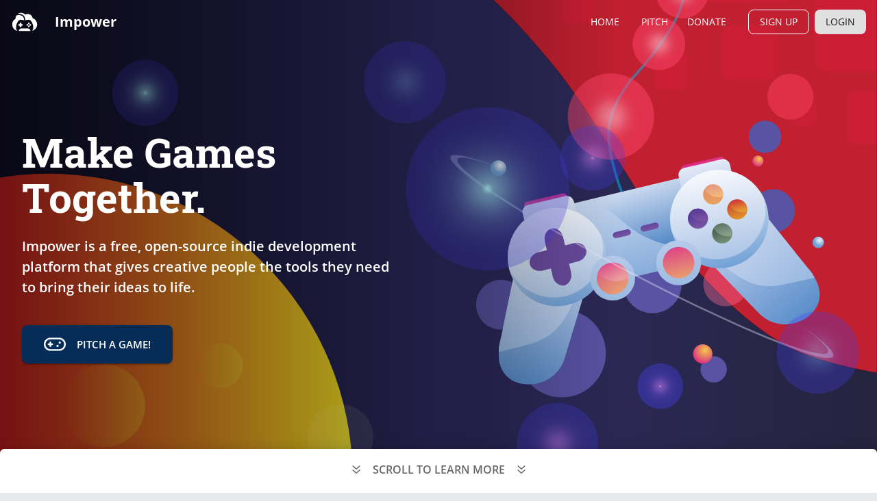

--- FILE ---
content_type: text/html; charset=utf-8
request_url: https://www.impower.app/
body_size: 40760
content:
<!DOCTYPE html><html lang="en"><head><style id="__jsx-3914656308">html,body,body>div:first-child,div#__next,div#__next>div{height:100%;}.font-icon svg{fill:currentColor;width:1em;height:1em;}.MuiAutocomplete-popper{z-index:3000;}</style><style data-emotion="css-global 0"></style><style data-emotion="css-global xxo8xt">html{-webkit-font-smoothing:antialiased;-moz-osx-font-smoothing:grayscale;box-sizing:border-box;-webkit-text-size-adjust:100%;}*,*::before,*::after{box-sizing:inherit;}strong,b{font-weight:700;}body{margin:0;color:rgba(0, 0, 0, 0.87);font-family:Open Sans,Arial;font-weight:400;font-size:1rem;line-height:1.5;background-color:#fff;}@media print{body{background-color:#fff;}}body::backdrop{background-color:#fff;}</style><style data-emotion="css rqknfd 1fbzc63 1lgyabx 11sxd9v 2o9ez0 1xz3s9q 1krig91 1mu19fb 3s35t0 12iz0lu 1rlszos 1pgnbyu-MuiTypography-root 159rvh3-MuiTypography-root b2hccz 1k3w9n0 1x7ntvq 186r7s9-MuiButtonBase-root-MuiButton-root 1x36n8t 1sdi6w0 u3l2z7-MuiPaper-root kne61l gajhq5 1q9fmkw-MuiTypography-root u90yv4 152dlw9-MuiTypography-root f1ivee 1252j9f 1ovnhj3 13thguy 1tjy1cs gy4wm1-MuiButtonBase-root-MuiButton-root 4xkte7 1f96468 1vg6q84 pelz90 18opkrm-MuiTypography-root 1dtyt0x cannk9-MuiButtonBase-root-MuiButton-root 1r5fdps wrqbg1 1apnry3-MuiTypography-root 1vcszn5 e0em5i f6svw4-MuiTypography-root ujt4kc a6boes o65j59-MuiPaper-root-MuiCard-root 1k34221-MuiCardHeader-root 1qbkelo-MuiCardHeader-content 1m8t7vo-MuiTypography-root 46bh2p-MuiCardContent-root jcvsgt nid0kp-MuiTypography-root 1y7ouzt-MuiButtonBase-root-MuiButton-root 44vonm 84vd2u 1pp3woi 1fw6lke 1k7wd6l 1ewfite 1w0m8mi-MuiButtonBase-root-MuiButton-root 12qas1d 1032kpv-MuiTypography-root 1wma2ru 53s5op-MuiButtonBase-root-MuiButton-root t9pexr zjdef5 hpgf8j wrrzi3-MuiButtonBase-root-MuiButton-root">.css-rqknfd{display:-webkit-box;display:-webkit-flex;display:-ms-flexbox;display:flex;-webkit-flex-direction:column;-ms-flex-direction:column;flex-direction:column;height:100%;}.css-rqknfd.app{opacity:1;}.css-rqknfd code{font-family:source-code-pro,Menlo,Monaco,Consolas,"Courier New",monospace;}.css-rqknfd *:focus{outline:none;}.css-rqknfd svg{fill:currentColor;}@media (hover: hover) and (pointer: fine){.css-rqknfd .MuiIconButton-root:hover{background-color:#0000001A;}}@-webkit-keyframes MuiSkeleton-keyframes-pulse{0%{opacity:1;}50%{opacity:0.4;}100%{opacity:1;}}@keyframes MuiSkeleton-keyframes-pulse{0%{opacity:1;}50%{opacity:0.4;}100%{opacity:1;}}.css-rqknfd * .MuiSkeleton-pulse{-webkit-animation:MuiSkeleton-keyframes-pulse 1.5s ease-in-out 0.5s infinite;animation:MuiSkeleton-keyframes-pulse 1.5s ease-in-out 0.5s infinite;}.css-1fbzc63{-webkit-flex:1;-ms-flex:1;flex:1;display:-webkit-box;display:-webkit-flex;display:-ms-flexbox;display:flex;min-width:0;height:100%;}@media (hover: hover) and (pointer: fine){.css-1fbzc63 .MuiIconButton-root:hover{background-color:#0000001A;}}@-webkit-keyframes MuiSkeleton-keyframes-pulse{0%{opacity:1;}50%{opacity:0.4;}100%{opacity:1;}}@keyframes MuiSkeleton-keyframes-pulse{0%{opacity:1;}50%{opacity:0.4;}100%{opacity:1;}}.css-1fbzc63 * .MuiSkeleton-pulse{-webkit-animation:MuiSkeleton-keyframes-pulse 1.5s ease-in-out 0.5s infinite;animation:MuiSkeleton-keyframes-pulse 1.5s ease-in-out 0.5s infinite;}.css-1fbzc63 code{font-family:source-code-pro,Menlo,Monaco,Consolas,"Courier New",monospace;}.css-1fbzc63 *:focus{outline:none;}.css-1fbzc63 svg{fill:currentColor;}.css-1lgyabx{height:100%;-webkit-flex:1;-ms-flex:1;flex:1;display:-webkit-box;display:-webkit-flex;display:-ms-flexbox;display:flex;-webkit-flex-direction:column;-ms-flex-direction:column;flex-direction:column;min-width:0;}.css-11sxd9v{margin-top:calc(0px - env(safe-area-inset-top, 0));}.css-2o9ez0{background-color:#e8e9eb;padding-bottom:16px;}.css-1xz3s9q{position:relative;min-height:100vh;max-height:1000px;overflow:hidden;}.css-1krig91{position:absolute;top:0;right:0;bottom:0;left:0;height:100vh;width:100vw;max-width:100%;}@-webkit-keyframes float{0%,100%{-webkit-transform:translateY(0);-moz-transform:translateY(0);-ms-transform:translateY(0);transform:translateY(0);}50%{-webkit-transform:translateY(-15px);-moz-transform:translateY(-15px);-ms-transform:translateY(-15px);transform:translateY(-15px);}}@keyframes float{0%,100%{-webkit-transform:translateY(0);-moz-transform:translateY(0);-ms-transform:translateY(0);transform:translateY(0);}50%{-webkit-transform:translateY(-15px);-moz-transform:translateY(-15px);-ms-transform:translateY(-15px);transform:translateY(-15px);}}@-webkit-keyframes squish{0%,100%{-webkit-transform:scale(1, 1);-moz-transform:scale(1, 1);-ms-transform:scale(1, 1);transform:scale(1, 1);}50%{-webkit-transform:scale(1, 0.985);-moz-transform:scale(1, 0.985);-ms-transform:scale(1, 0.985);transform:scale(1, 0.985);}}@keyframes squish{0%,100%{-webkit-transform:scale(1, 1);-moz-transform:scale(1, 1);-ms-transform:scale(1, 1);transform:scale(1, 1);}50%{-webkit-transform:scale(1, 0.985);-moz-transform:scale(1, 0.985);-ms-transform:scale(1, 0.985);transform:scale(1, 0.985);}}.css-1krig91 .landing-bg_svg__bubble{-webkit-animation:float 3s ease-in-out infinite;animation:float 3s ease-in-out infinite;-webkit-transform:translateZ(0);-moz-transform:translateZ(0);-ms-transform:translateZ(0);transform:translateZ(0);}.css-1krig91 .landing-bg_svg__bubble:nth-of-type(0){-webkit-animation-delay:0.7021370741825297s;animation-delay:0.7021370741825297s;}.css-1krig91 .landing-bg_svg__bubble:nth-of-type(1){-webkit-animation-delay:0.63962283671982s;animation-delay:0.63962283671982s;}.css-1krig91 .landing-bg_svg__bubble:nth-of-type(2){-webkit-animation-delay:0.40305643863336993s;animation-delay:0.40305643863336993s;}.css-1krig91 .landing-bg_svg__bubble:nth-of-type(3){-webkit-animation-delay:0.5407760510584605s;animation-delay:0.5407760510584605s;}.css-1krig91 .landing-bg_svg__bubble:nth-of-type(4){-webkit-animation-delay:0.298692659084862s;animation-delay:0.298692659084862s;}.css-1krig91 .landing-bg_svg__bubble:nth-of-type(5){-webkit-animation-delay:0.27718311592305s;animation-delay:0.27718311592305s;}.css-1krig91 .landing-bg_svg__bubble:nth-of-type(6){-webkit-animation-delay:0.3012667035758596s;animation-delay:0.3012667035758596s;}.css-1krig91 .landing-bg_svg__bubble:nth-of-type(7){-webkit-animation-delay:0.03029573530485008s;animation-delay:0.03029573530485008s;}.css-1krig91 .landing-bg_svg__bubble:nth-of-type(8){-webkit-animation-delay:0.10290495331259808s;animation-delay:0.10290495331259808s;}.css-1krig91 .landing-bg_svg__bubble:nth-of-type(9){-webkit-animation-delay:0.546203802460705s;animation-delay:0.546203802460705s;}.css-1krig91 .landing-bg_svg__bubble:nth-of-type(10){-webkit-animation-delay:0.7625056890249466s;animation-delay:0.7625056890249466s;}.css-1krig91 .landing-bg_svg__bubble:nth-of-type(11){-webkit-animation-delay:0.5635962302919955s;animation-delay:0.5635962302919955s;}.css-1krig91 .landing-bg_svg__bubble:nth-of-type(12){-webkit-animation-delay:0.959739047461154s;animation-delay:0.959739047461154s;}.css-1krig91 .landing-bg_svg__bubble:nth-of-type(13){-webkit-animation-delay:0.6858031500130128s;animation-delay:0.6858031500130128s;}.css-1krig91 .landing-bg_svg__bubble:nth-of-type(14){-webkit-animation-delay:0.4215040438687332s;animation-delay:0.4215040438687332s;}.css-1krig91 .landing-bg_svg__bubble:nth-of-type(15){-webkit-animation-delay:0.968893198526499s;animation-delay:0.968893198526499s;}.css-1krig91 .landing-bg_svg__bubble:nth-of-type(16){-webkit-animation-delay:0.05093164690925467s;animation-delay:0.05093164690925467s;}.css-1krig91 .landing-bg_svg__bubble:nth-of-type(17){-webkit-animation-delay:0.7791282173497054s;animation-delay:0.7791282173497054s;}.css-1krig91 .landing-bg_svg__bubble:nth-of-type(18){-webkit-animation-delay:0.6646684856877596s;animation-delay:0.6646684856877596s;}.css-1krig91 .landing-bg_svg__bubble:nth-of-type(19){-webkit-animation-delay:0.39567983527413864s;animation-delay:0.39567983527413864s;}.css-1krig91 .landing-bg_svg__bubble:nth-of-type(20){-webkit-animation-delay:0.6988095629671527s;animation-delay:0.6988095629671527s;}.css-1krig91 .landing-bg_svg__bubble:nth-of-type(21){-webkit-animation-delay:0.4795026394689066s;animation-delay:0.4795026394689066s;}.css-1krig91 .landing-bg_svg__bubble:nth-of-type(22){-webkit-animation-delay:0.7409676860950984s;animation-delay:0.7409676860950984s;}.css-1krig91 .landing-bg_svg__bubble:nth-of-type(23){-webkit-animation-delay:0.3895958237341077s;animation-delay:0.3895958237341077s;}.css-1krig91 .landing-bg_svg__bubble:nth-of-type(24){-webkit-animation-delay:0.7700952417946676s;animation-delay:0.7700952417946676s;}.css-1krig91 .landing-bg_svg__bubble:nth-of-type(25){-webkit-animation-delay:0.3927252004242199s;animation-delay:0.3927252004242199s;}.css-1krig91 .landing-bg_svg__bubble:nth-of-type(26){-webkit-animation-delay:0.10593029609886195s;animation-delay:0.10593029609886195s;}.css-1krig91 .landing-bg_svg__bubble:nth-of-type(27){-webkit-animation-delay:0.3575378824320512s;animation-delay:0.3575378824320512s;}.css-1krig91 .landing-bg_svg__bubble:nth-of-type(28){-webkit-animation-delay:0.02099874893913456s;animation-delay:0.02099874893913456s;}.css-1krig91 .landing-bg_svg__bubble:nth-of-type(29){-webkit-animation-delay:0.16588788692065282s;animation-delay:0.16588788692065282s;}.css-1mu19fb{position:absolute;top:0;right:0;bottom:0;left:0;display:-webkit-box;display:-webkit-flex;display:-ms-flexbox;display:flex;-webkit-align-items:center;-webkit-box-align:center;-ms-flex-align:center;align-items:center;background:rgb(0, 0, 0);background:linear-gradient(
    90deg,
    rgba(0, 0, 0, 0.5) 0%,
    rgba(0, 0, 0, 0.25) 700px,
    rgba(0, 0, 0, 0) 900px
  );}.css-3s35t0{margin:auto;padding:32px;max-width:100%;width:calc(
    1280px +
      32px
  );}.css-12iz0lu{max-width:560px;}.css-1rlszos{-webkit-align-items:flex-start;-webkit-box-align:flex-start;-ms-flex-align:flex-start;align-items:flex-start;text-align:left;}@media (max-width:599.95px){.css-1rlszos{-webkit-align-items:center;-webkit-box-align:center;-ms-flex-align:center;align-items:center;text-align:center;}}.css-1pgnbyu-MuiTypography-root{margin:0;font-family:Open Sans,Arial;font-weight:300;font-size:2.375rem;line-height:1.2;font-size:3.25rem;color:white;font-weight:700;font-family:Roboto Slab;display:block;position:relative;-webkit-text-decoration:none;text-decoration:none;line-height:1.1;margin-bottom:24px;}@media (min-width:600px){.css-1pgnbyu-MuiTypography-root{font-size:2.9167rem;}}@media (min-width:960px){.css-1pgnbyu-MuiTypography-root{font-size:3.3333rem;}}@media (min-width:1280px){.css-1pgnbyu-MuiTypography-root{font-size:3.75rem;}}.css-159rvh3-MuiTypography-root{margin:0;font-family:Open Sans,Arial;font-weight:600;font-size:1.125rem;line-height:1.6;font-size:1rem;color:white;font-weight:600;margin-top:16px;margin-bottom:16px;line-height:1.5;}@media (min-width:600px){.css-159rvh3-MuiTypography-root{font-size:1.25rem;}}@media (min-width:960px){.css-159rvh3-MuiTypography-root{font-size:1.25rem;}}@media (min-width:1280px){.css-159rvh3-MuiTypography-root{font-size:1.25rem;}}.css-b2hccz{transform-origin:left;}@media (max-width:599.95px){.css-b2hccz{transform-origin:center;}}.css-1k3w9n0{border-radius:inherit;display:-webkit-box;display:-webkit-flex;display:-ms-flexbox;display:flex;}.css-1x7ntvq{border-radius:inherit;display:-webkit-box;display:-webkit-flex;display:-ms-flexbox;display:flex;-webkit-flex:1;-ms-flex:1;flex:1;}.css-186r7s9-MuiButtonBase-root-MuiButton-root{display:-webkit-inline-box;display:-webkit-inline-flex;display:-ms-inline-flexbox;display:inline-flex;-webkit-align-items:center;-webkit-box-align:center;-ms-flex-align:center;align-items:center;-webkit-box-pack:center;-ms-flex-pack:center;-webkit-justify-content:center;justify-content:center;position:relative;box-sizing:border-box;-webkit-tap-highlight-color:transparent;background-color:transparent;outline:0;border:0;margin:0;border-radius:0;padding:0;cursor:pointer;-webkit-user-select:none;-moz-user-select:none;-ms-user-select:none;user-select:none;vertical-align:middle;-moz-appearance:none;-webkit-appearance:none;-webkit-text-decoration:none;text-decoration:none;color:inherit;font-weight:600;font-family:Open Sans,Arial;font-size:0.9375rem;line-height:1.75;text-transform:uppercase;min-width:64px;padding:8px 22px;border-radius:8px;-webkit-transition:background-color 250ms cubic-bezier(0.4, 0, 0.2, 1) 0ms,box-shadow 250ms cubic-bezier(0.4, 0, 0.2, 1) 0ms,border-color 250ms cubic-bezier(0.4, 0, 0.2, 1) 0ms,color 250ms cubic-bezier(0.4, 0, 0.2, 1) 0ms;transition:background-color 250ms cubic-bezier(0.4, 0, 0.2, 1) 0ms,box-shadow 250ms cubic-bezier(0.4, 0, 0.2, 1) 0ms,border-color 250ms cubic-bezier(0.4, 0, 0.2, 1) 0ms,color 250ms cubic-bezier(0.4, 0, 0.2, 1) 0ms;color:#fff;background-color:#052d57;box-shadow:0px 3px 1px -2px rgba(0,0,0,0.2),0px 2px 2px 0px rgba(0,0,0,0.14),0px 1px 5px 0px rgba(0,0,0,0.12);padding:12px 32px;}.css-186r7s9-MuiButtonBase-root-MuiButton-root::-moz-focus-inner{border-style:none;}.css-186r7s9-MuiButtonBase-root-MuiButton-root.Mui-disabled{pointer-events:none;cursor:default;}@media print{.css-186r7s9-MuiButtonBase-root-MuiButton-root{-webkit-print-color-adjust:exact;color-adjust:exact;}}.css-186r7s9-MuiButtonBase-root-MuiButton-root:hover{-webkit-text-decoration:none;text-decoration:none;background-color:rgb(3, 31, 60);box-shadow:0px 2px 4px -1px rgba(0,0,0,0.2),0px 4px 5px 0px rgba(0,0,0,0.14),0px 1px 10px 0px rgba(0,0,0,0.12);}@media (hover: none){.css-186r7s9-MuiButtonBase-root-MuiButton-root:hover{background-color:#052d57;}}.css-186r7s9-MuiButtonBase-root-MuiButton-root:active{box-shadow:0px 5px 5px -3px rgba(0,0,0,0.2),0px 8px 10px 1px rgba(0,0,0,0.14),0px 3px 14px 2px rgba(0,0,0,0.12);}.css-186r7s9-MuiButtonBase-root-MuiButton-root.Mui-focusVisible{box-shadow:0px 3px 5px -1px rgba(0,0,0,0.2),0px 6px 10px 0px rgba(0,0,0,0.14),0px 1px 18px 0px rgba(0,0,0,0.12);}.css-186r7s9-MuiButtonBase-root-MuiButton-root.Mui-disabled{color:rgba(0, 0, 0, 0.26);box-shadow:none;background-color:rgba(0, 0, 0, 0.12);}.css-1x36n8t{padding-right:16px;}.css-1sdi6w0{margin-top:-64px;}.css-u3l2z7-MuiPaper-root{background-color:#fff;color:rgba(0, 0, 0, 0.87);-webkit-transition:box-shadow 300ms cubic-bezier(0.4, 0, 0.2, 1) 0ms;transition:box-shadow 300ms cubic-bezier(0.4, 0, 0.2, 1) 0ms;border-radius:8px;box-shadow:0px 7px 8px -4px rgba(0,0,0,0.2),0px 12px 17px 2px rgba(0,0,0,0.14),0px 5px 22px 4px rgba(0,0,0,0.12);max-width:1280px;margin:auto;}.css-u3l2z7-MuiPaper-root.MuiPaper-root{position:relative;z-index:1;border-radius:6px;padding-bottom:48px;}.css-kne61l{-webkit-backface-visibility:hidden;backface-visibility:hidden;position:absolute;top:16px;left:0;right:0;text-align:center;display:-webkit-box;display:-webkit-flex;display:-ms-flexbox;display:flex;-webkit-box-pack:center;-ms-flex-pack:center;-webkit-justify-content:center;justify-content:center;-webkit-align-items:center;-webkit-box-align:center;-ms-flex-align:center;align-items:center;color:#00000099;}.css-gajhq5{padding-left:16px;padding-right:16px;}.css-1q9fmkw-MuiTypography-root{margin:0;font-family:Open Sans,Arial;font-weight:400;font-size:1rem;line-height:1.75;}.css-u90yv4{-webkit-backface-visibility:hidden;backface-visibility:hidden;text-align:center;position:relative;}.css-152dlw9-MuiTypography-root{margin:0;font-family:Open Sans,Arial;font-weight:400;font-size:2rem;line-height:1.167;color:#052d57;padding:0 64px;-webkit-text-decoration:none;text-decoration:none;font-weight:700;font-family:Roboto Slab;min-height:32px;-webkit-text-decoration:none;text-decoration:none;position:relative;z-index:1;}@media (min-width:600px){.css-152dlw9-MuiTypography-root{font-size:2.5707rem;}}@media (min-width:960px){.css-152dlw9-MuiTypography-root{font-size:2.7849rem;}}@media (min-width:1280px){.css-152dlw9-MuiTypography-root{font-size:2.9991rem;}}.css-f1ivee{margin:auto;max-width:100vw;}.css-1252j9f{position:relative;overflow:hidden;position:relative;margin:auto;display:-webkit-box;display:-webkit-flex;display:-ms-flexbox;display:flex;-webkit-flex-direction:column;-ms-flex-direction:column;flex-direction:column;-webkit-box-pack:center;-ms-flex-pack:center;-webkit-justify-content:center;justify-content:center;-webkit-align-items:center;-webkit-box-align:center;-ms-flex-align:center;align-items:center;}.css-1ovnhj3{-webkit-backface-visibility:hidden;backface-visibility:hidden;}@-webkit-keyframes spin{0%{-webkit-transform:rotate(0deg);-moz-transform:rotate(0deg);-ms-transform:rotate(0deg);transform:rotate(0deg);}100%{-webkit-transform:rotate(360deg);-moz-transform:rotate(360deg);-ms-transform:rotate(360deg);transform:rotate(360deg);}}@keyframes spin{0%{-webkit-transform:rotate(0deg);-moz-transform:rotate(0deg);-ms-transform:rotate(0deg);transform:rotate(0deg);}100%{-webkit-transform:rotate(360deg);-moz-transform:rotate(360deg);-ms-transform:rotate(360deg);transform:rotate(360deg);}}.css-1ovnhj3 .fogg-5_svg__portal{-webkit-animation:spin 10s infinite;animation:spin 10s infinite;-webkit-animation-timing-function:linear;animation-timing-function:linear;transform-origin:50% 45%;}.css-13thguy{padding:32px 64px;display:-webkit-box;display:-webkit-flex;display:-ms-flexbox;display:flex;-webkit-box-flex-wrap:wrap;-webkit-flex-wrap:wrap;-ms-flex-wrap:wrap;flex-wrap:wrap;-webkit-box-pack:center;-ms-flex-pack:center;-webkit-justify-content:center;justify-content:center;-webkit-align-items:flex-start;-webkit-box-align:flex-start;-ms-flex-align:flex-start;align-items:flex-start;margin:auto;white-space:pre-wrap;}@media (max-width:599.95px){.css-13thguy{padding:32px 32px;}}.css-1tjy1cs{-webkit-backface-visibility:hidden;backface-visibility:hidden;}.css-gy4wm1-MuiButtonBase-root-MuiButton-root{display:-webkit-inline-box;display:-webkit-inline-flex;display:-ms-inline-flexbox;display:inline-flex;-webkit-align-items:center;-webkit-box-align:center;-ms-flex-align:center;align-items:center;-webkit-box-pack:center;-ms-flex-pack:center;-webkit-justify-content:center;justify-content:center;position:relative;box-sizing:border-box;-webkit-tap-highlight-color:transparent;background-color:transparent;outline:0;border:0;margin:0;border-radius:0;padding:0;cursor:pointer;-webkit-user-select:none;-moz-user-select:none;-ms-user-select:none;user-select:none;vertical-align:middle;-moz-appearance:none;-webkit-appearance:none;-webkit-text-decoration:none;text-decoration:none;color:inherit;font-weight:600;font-family:Open Sans,Arial;font-size:0.875rem;line-height:1.75;text-transform:uppercase;min-width:64px;padding:6px 8px;border-radius:8px;-webkit-transition:background-color 250ms cubic-bezier(0.4, 0, 0.2, 1) 0ms,box-shadow 250ms cubic-bezier(0.4, 0, 0.2, 1) 0ms,border-color 250ms cubic-bezier(0.4, 0, 0.2, 1) 0ms,color 250ms cubic-bezier(0.4, 0, 0.2, 1) 0ms;transition:background-color 250ms cubic-bezier(0.4, 0, 0.2, 1) 0ms,box-shadow 250ms cubic-bezier(0.4, 0, 0.2, 1) 0ms,border-color 250ms cubic-bezier(0.4, 0, 0.2, 1) 0ms,color 250ms cubic-bezier(0.4, 0, 0.2, 1) 0ms;color:#052d57;display:-webkit-box;display:-webkit-flex;display:-ms-flexbox;display:flex;-webkit-align-items:flex-start;-webkit-box-align:flex-start;-ms-flex-align:flex-start;align-items:flex-start;}.css-gy4wm1-MuiButtonBase-root-MuiButton-root::-moz-focus-inner{border-style:none;}.css-gy4wm1-MuiButtonBase-root-MuiButton-root.Mui-disabled{pointer-events:none;cursor:default;}@media print{.css-gy4wm1-MuiButtonBase-root-MuiButton-root{-webkit-print-color-adjust:exact;color-adjust:exact;}}.css-gy4wm1-MuiButtonBase-root-MuiButton-root:hover{-webkit-text-decoration:none;text-decoration:none;background-color:rgba(5, 45, 87, 0.04);}@media (hover: none){.css-gy4wm1-MuiButtonBase-root-MuiButton-root:hover{background-color:transparent;}}.css-gy4wm1-MuiButtonBase-root-MuiButton-root.Mui-disabled{color:rgba(0, 0, 0, 0.26);}.css-4xkte7{display:-webkit-box;display:-webkit-flex;display:-ms-flexbox;display:flex;-webkit-flex-direction:column;-ms-flex-direction:column;flex-direction:column;-webkit-box-pack:center;-ms-flex-pack:center;-webkit-justify-content:center;justify-content:center;-webkit-align-items:center;-webkit-box-align:center;-ms-flex-align:center;align-items:center;margin-top:-16px;padding:16px;max-width:200px;text-transform:none;font-size:1.0625rem;}.css-1f96468{padding:16px;margin:16px;color:#315881;border-radius:50%;}.css-1vg6q84{font-weight:700;}.css-pelz90{font-weight:400;}.css-18opkrm-MuiTypography-root{margin:0;font-family:Open Sans,Arial;font-weight:600;font-size:1.125rem;line-height:1.6;margin:16px;}@media (min-width:600px){.css-18opkrm-MuiTypography-root{font-size:1.25rem;}}@media (min-width:960px){.css-18opkrm-MuiTypography-root{font-size:1.25rem;}}@media (min-width:1280px){.css-18opkrm-MuiTypography-root{font-size:1.25rem;}}.css-18opkrm-MuiTypography-root color{50:#fafafa;100:#f5f5f5;200:#eeeeee;300:#e0e0e0;400:#bdbdbd;500:#9e9e9e;600:#757575;700:#616161;800:#424242;900:#212121;-a100:#f5f5f5;-a200:#eeeeee;-a400:#bdbdbd;-a700:#616161;}.css-1dtyt0x{overflow-wrap:break-word;overflow:hidden;font-size:1rem;}.css-1dtyt0x *{min-width:0;}.css-1dtyt0x h1{font-size:1.5em;}.css-1dtyt0x h2{font-size:1.17em;}.css-1dtyt0x h3{font-size:1em;}.css-1dtyt0x h4{font-size:0.83em;}.css-1dtyt0x h5{font-size:0.67em;}.css-1dtyt0x h6{font-size:0.4em;}.css-1dtyt0x p{margin:16px 0;}.css-1dtyt0x span{margin:16px 0;display:inline-block;}.css-1dtyt0x pre{font-family:Roboto Mono;background-color:#0000000D;border-radius:4px;box-shadow:0 0 0 1px #0000001A;padding:8px 16px;overflow:auto;touch-action:auto!important;overscroll-behavior:auto!important;}.css-1dtyt0x blockquote{border-left:6px solid #0000001A;padding-left:12px;margin-left:22px;}.css-1dtyt0x a{color:#315881;}.css-1dtyt0x hr{margin:0;border:none;-webkit-flex-shrink:0;-ms-flex-negative:0;flex-shrink:0;padding:8px 0;height:17px;-webkit-background-clip:content-box;background-clip:content-box;background-color:#0000001A;}.css-1dtyt0x ul li input{margin-right:8px;}.css-1dtyt0x table{border:1px solid #0000001A;border-collapse:separate;border-left:0;border-radius:4px;border-spacing:0px;}.css-1dtyt0x thead{display:table-header-group;vertical-align:middle;border-color:inherit;border-collapse:separate;}.css-1dtyt0x tr{display:table-row;vertical-align:inherit;border-color:inherit;}.css-1dtyt0x th,.css-1dtyt0x td{padding:8px 16px;text-align:left;vertical-align:top;border-left:1px solid #0000001A;}.css-1dtyt0x td{border-top:1px solid #0000001A;}.css-1dtyt0x thead:first-of-type tr:first-of-type th:first-of-type,.css-1dtyt0x tbody:first-of-type tr:first-of-type td:first-of-type{border-radius:4px 0 0 0;}.css-1dtyt0x thead:last-of-type tr:last-of-type th:first-of-type,.css-1dtyt0x tbody:last-of-type tr:last-of-type td:first-of-type{border-radius:0 0 0 4px;}.css-cannk9-MuiButtonBase-root-MuiButton-root{display:-webkit-inline-box;display:-webkit-inline-flex;display:-ms-inline-flexbox;display:inline-flex;-webkit-align-items:center;-webkit-box-align:center;-ms-flex-align:center;align-items:center;-webkit-box-pack:center;-ms-flex-pack:center;-webkit-justify-content:center;justify-content:center;position:relative;box-sizing:border-box;-webkit-tap-highlight-color:transparent;background-color:transparent;outline:0;border:0;margin:0;border-radius:0;padding:0;cursor:pointer;-webkit-user-select:none;-moz-user-select:none;-ms-user-select:none;user-select:none;vertical-align:middle;-moz-appearance:none;-webkit-appearance:none;-webkit-text-decoration:none;text-decoration:none;color:inherit;font-weight:600;font-family:Open Sans,Arial;font-size:0.9375rem;line-height:1.75;text-transform:uppercase;min-width:64px;padding:7px 21px;border-radius:8px;-webkit-transition:background-color 250ms cubic-bezier(0.4, 0, 0.2, 1) 0ms,box-shadow 250ms cubic-bezier(0.4, 0, 0.2, 1) 0ms,border-color 250ms cubic-bezier(0.4, 0, 0.2, 1) 0ms,color 250ms cubic-bezier(0.4, 0, 0.2, 1) 0ms;transition:background-color 250ms cubic-bezier(0.4, 0, 0.2, 1) 0ms,box-shadow 250ms cubic-bezier(0.4, 0, 0.2, 1) 0ms,border-color 250ms cubic-bezier(0.4, 0, 0.2, 1) 0ms,color 250ms cubic-bezier(0.4, 0, 0.2, 1) 0ms;border:1px solid rgba(49, 88, 129, 0.5);color:#315881;margin:16px 32px;text-transform:none;font-size:2rem;line-height:1.2;font-weight:700;}.css-cannk9-MuiButtonBase-root-MuiButton-root::-moz-focus-inner{border-style:none;}.css-cannk9-MuiButtonBase-root-MuiButton-root.Mui-disabled{pointer-events:none;cursor:default;}@media print{.css-cannk9-MuiButtonBase-root-MuiButton-root{-webkit-print-color-adjust:exact;color-adjust:exact;}}.css-cannk9-MuiButtonBase-root-MuiButton-root:hover{-webkit-text-decoration:none;text-decoration:none;background-color:rgba(49, 88, 129, 0.04);border:1px solid #315881;}@media (hover: none){.css-cannk9-MuiButtonBase-root-MuiButton-root:hover{background-color:transparent;}}.css-cannk9-MuiButtonBase-root-MuiButton-root.Mui-disabled{color:rgba(0, 0, 0, 0.26);border:1px solid rgba(0, 0, 0, 0.26);}.css-1r5fdps{position:absolute;top:0;bottom:0;left:0;right:0;display:-webkit-box;display:-webkit-flex;display:-ms-flexbox;display:flex;-webkit-flex-direction:column;-ms-flex-direction:column;flex-direction:column;-webkit-box-pack:center;-ms-flex-pack:center;-webkit-justify-content:center;justify-content:center;-webkit-align-items:center;-webkit-box-align:center;-ms-flex-align:center;align-items:center;}.css-wrqbg1{position:relative;z-index:2;}.css-1apnry3-MuiTypography-root{margin:0;font-family:Open Sans,Arial;font-weight:600;font-size:1.125rem;line-height:1.6;padding:224px 48px 0px 48px;display:-webkit-box;display:-webkit-flex;display:-ms-flexbox;display:flex;-webkit-box-flex-wrap:wrap;-webkit-flex-wrap:wrap;-ms-flex-wrap:wrap;flex-wrap:wrap;-webkit-box-pack:center;-ms-flex-pack:center;-webkit-justify-content:center;justify-content:center;-webkit-align-items:flex-start;-webkit-box-align:flex-start;-ms-flex-align:flex-start;align-items:flex-start;margin:auto;white-space:pre-wrap;text-shadow:-1px -1px 1px white,1px -1px 1px white,-1px 1px 1px white,1px 1px 1px white,-2px -2px 1px white,2px -2px 1px white,-2px 2px 1px white,2px 2px 1px white,0 0 20px white,0 0 20px white,0 0 20px white,0 0 20px white;font-weight:600;color:#000000B3;max-width:600px;}@media (min-width:600px){.css-1apnry3-MuiTypography-root{font-size:1.25rem;}}@media (min-width:960px){.css-1apnry3-MuiTypography-root{font-size:1.25rem;}}@media (min-width:1280px){.css-1apnry3-MuiTypography-root{font-size:1.25rem;}}.css-1vcszn5{padding:16px;margin:16px;background-color:#315881;color:white;border-radius:50%;}.css-e0em5i{padding:0 64px;font-size:1.0625rem;display:-webkit-box;display:-webkit-flex;display:-ms-flexbox;display:flex;-webkit-box-flex-wrap:wrap;-webkit-flex-wrap:wrap;-ms-flex-wrap:wrap;flex-wrap:wrap;-webkit-box-pack:center;-ms-flex-pack:center;-webkit-justify-content:center;justify-content:center;-webkit-align-items:flex-start;-webkit-box-align:flex-start;-ms-flex-align:flex-start;align-items:flex-start;margin:auto;white-space:pre-wrap;}@media (max-width:599.95px){.css-e0em5i{padding:0 32px;}}.css-f6svw4-MuiTypography-root{margin:0;font-family:Open Sans,Arial;font-weight:400;font-size:1rem;line-height:1.5;margin:16px 0px;overflow-wrap:break-word;word-wrap:break-word;}.css-ujt4kc{padding-top:32px;padding-bottom:32px;display:-webkit-box;display:-webkit-flex;display:-ms-flexbox;display:flex;-webkit-box-flex-wrap:wrap;-webkit-flex-wrap:wrap;-ms-flex-wrap:wrap;flex-wrap:wrap;-webkit-box-pack:center;-ms-flex-pack:center;-webkit-justify-content:center;justify-content:center;}.css-a6boes{display:-webkit-box;display:-webkit-flex;display:-ms-flexbox;display:flex;padding:16px;max-width:480px;}.css-o65j59-MuiPaper-root-MuiCard-root{background-color:#fff;color:rgba(0, 0, 0, 0.87);-webkit-transition:box-shadow 300ms cubic-bezier(0.4, 0, 0.2, 1) 0ms;transition:box-shadow 300ms cubic-bezier(0.4, 0, 0.2, 1) 0ms;border-radius:8px;box-shadow:0px 2px 1px -1px rgba(0,0,0,0.2),0px 1px 1px 0px rgba(0,0,0,0.14),0px 1px 3px 0px rgba(0,0,0,0.12);overflow:hidden;}.css-1k34221-MuiCardHeader-root{display:-webkit-box;display:-webkit-flex;display:-ms-flexbox;display:flex;-webkit-align-items:center;-webkit-box-align:center;-ms-flex-align:center;align-items:center;padding:16px;background-color:#eeeeee;}.css-1qbkelo-MuiCardHeader-content{-webkit-flex:1 1 auto;-ms-flex:1 1 auto;flex:1 1 auto;}.css-1m8t7vo-MuiTypography-root{margin:0;font-family:Open Sans,Arial;font-weight:400;font-size:1.25rem;line-height:1.334;text-align:center;display:block;}@media (min-width:600px){.css-1m8t7vo-MuiTypography-root{font-size:1.3118rem;}}@media (min-width:960px){.css-1m8t7vo-MuiTypography-root{font-size:1.4993rem;}}@media (min-width:1280px){.css-1m8t7vo-MuiTypography-root{font-size:1.4993rem;}}.css-46bh2p-MuiCardContent-root{padding:16px;}.css-46bh2p-MuiCardContent-root:last-child{padding-bottom:24px;}.css-jcvsgt{margin:0;padding:16px;list-style:none;}.css-nid0kp-MuiTypography-root{margin:0;font-family:Open Sans,Arial;font-weight:400;font-size:1rem;line-height:1.75;text-align:center;line-height:1.1;padding:8px 0px;}.css-1y7ouzt-MuiButtonBase-root-MuiButton-root{display:-webkit-inline-box;display:-webkit-inline-flex;display:-ms-inline-flexbox;display:inline-flex;-webkit-align-items:center;-webkit-box-align:center;-ms-flex-align:center;align-items:center;-webkit-box-pack:center;-ms-flex-pack:center;-webkit-justify-content:center;justify-content:center;position:relative;box-sizing:border-box;-webkit-tap-highlight-color:transparent;background-color:transparent;outline:0;border:0;margin:0;border-radius:0;padding:0;cursor:pointer;-webkit-user-select:none;-moz-user-select:none;-ms-user-select:none;user-select:none;vertical-align:middle;-moz-appearance:none;-webkit-appearance:none;-webkit-text-decoration:none;text-decoration:none;color:inherit;font-weight:600;font-family:Open Sans,Arial;font-size:0.9375rem;line-height:1.75;text-transform:uppercase;min-width:64px;padding:8px 11px;border-radius:8px;-webkit-transition:background-color 250ms cubic-bezier(0.4, 0, 0.2, 1) 0ms,box-shadow 250ms cubic-bezier(0.4, 0, 0.2, 1) 0ms,border-color 250ms cubic-bezier(0.4, 0, 0.2, 1) 0ms,color 250ms cubic-bezier(0.4, 0, 0.2, 1) 0ms;transition:background-color 250ms cubic-bezier(0.4, 0, 0.2, 1) 0ms,box-shadow 250ms cubic-bezier(0.4, 0, 0.2, 1) 0ms,border-color 250ms cubic-bezier(0.4, 0, 0.2, 1) 0ms,color 250ms cubic-bezier(0.4, 0, 0.2, 1) 0ms;color:#315881;margin:16px 32px;text-transform:none;font-size:3rem;line-height:1.2;}.css-1y7ouzt-MuiButtonBase-root-MuiButton-root::-moz-focus-inner{border-style:none;}.css-1y7ouzt-MuiButtonBase-root-MuiButton-root.Mui-disabled{pointer-events:none;cursor:default;}@media print{.css-1y7ouzt-MuiButtonBase-root-MuiButton-root{-webkit-print-color-adjust:exact;color-adjust:exact;}}.css-1y7ouzt-MuiButtonBase-root-MuiButton-root:hover{-webkit-text-decoration:none;text-decoration:none;background-color:rgba(49, 88, 129, 0.04);}@media (hover: none){.css-1y7ouzt-MuiButtonBase-root-MuiButton-root:hover{background-color:transparent;}}.css-1y7ouzt-MuiButtonBase-root-MuiButton-root.Mui-disabled{color:rgba(0, 0, 0, 0.26);}.css-44vonm{display:-webkit-box;display:-webkit-flex;display:-ms-flexbox;display:flex;-webkit-box-flex-wrap:wrap;-webkit-flex-wrap:wrap;-ms-flex-wrap:wrap;flex-wrap:wrap;-webkit-box-pack:center;-ms-flex-pack:center;-webkit-justify-content:center;justify-content:center;-webkit-align-items:center;-webkit-box-align:center;-ms-flex-align:center;align-items:center;white-space:nowrap;}.css-84vd2u{padding-left:0.4rem;padding-right:0.4rem;font-weight:700;}.css-1pp3woi{padding-left:0.4rem;padding-right:0.4rem;color:#00000080;}.css-1fw6lke{padding:16px;display:-webkit-box;display:-webkit-flex;display:-ms-flexbox;display:flex;-webkit-flex-direction:column;-ms-flex-direction:column;flex-direction:column;z-index:1;position:relative;max-width:1280px;margin:0 auto;}.css-1k7wd6l{display:-webkit-box;display:-webkit-flex;display:-ms-flexbox;display:flex;-webkit-box-pack:justify;-webkit-justify-content:space-between;justify-content:space-between;-webkit-align-items:center;-webkit-box-align:center;-ms-flex-align:center;align-items:center;-webkit-box-flex-wrap:wrap;-webkit-flex-wrap:wrap;-ms-flex-wrap:wrap;flex-wrap:wrap;-webkit-flex-direction:row;-ms-flex-direction:row;flex-direction:row;}@media (max-width:599.95px){.css-1k7wd6l{-webkit-flex-direction:column;-ms-flex-direction:column;flex-direction:column;}}.css-1ewfite{padding:8px;display:-webkit-box;display:-webkit-flex;display:-ms-flexbox;display:flex;}@media (max-width:599.95px){.css-1ewfite{-webkit-flex-direction:column;-ms-flex-direction:column;flex-direction:column;}}.css-1w0m8mi-MuiButtonBase-root-MuiButton-root{display:-webkit-inline-box;display:-webkit-inline-flex;display:-ms-inline-flexbox;display:inline-flex;-webkit-align-items:center;-webkit-box-align:center;-ms-flex-align:center;align-items:center;-webkit-box-pack:center;-ms-flex-pack:center;-webkit-justify-content:center;justify-content:center;position:relative;box-sizing:border-box;-webkit-tap-highlight-color:transparent;background-color:transparent;outline:0;border:0;margin:0;border-radius:0;padding:0;cursor:pointer;-webkit-user-select:none;-moz-user-select:none;-ms-user-select:none;user-select:none;vertical-align:middle;-moz-appearance:none;-webkit-appearance:none;-webkit-text-decoration:none;text-decoration:none;color:inherit;font-weight:600;font-family:Open Sans,Arial;font-size:0.8125rem;line-height:1.75;text-transform:uppercase;min-width:64px;padding:4px 5px;border-radius:8px;-webkit-transition:background-color 250ms cubic-bezier(0.4, 0, 0.2, 1) 0ms,box-shadow 250ms cubic-bezier(0.4, 0, 0.2, 1) 0ms,border-color 250ms cubic-bezier(0.4, 0, 0.2, 1) 0ms,color 250ms cubic-bezier(0.4, 0, 0.2, 1) 0ms;transition:background-color 250ms cubic-bezier(0.4, 0, 0.2, 1) 0ms,box-shadow 250ms cubic-bezier(0.4, 0, 0.2, 1) 0ms,border-color 250ms cubic-bezier(0.4, 0, 0.2, 1) 0ms,color 250ms cubic-bezier(0.4, 0, 0.2, 1) 0ms;color:#052d57;font-weight:400;}.css-1w0m8mi-MuiButtonBase-root-MuiButton-root::-moz-focus-inner{border-style:none;}.css-1w0m8mi-MuiButtonBase-root-MuiButton-root.Mui-disabled{pointer-events:none;cursor:default;}@media print{.css-1w0m8mi-MuiButtonBase-root-MuiButton-root{-webkit-print-color-adjust:exact;color-adjust:exact;}}.css-1w0m8mi-MuiButtonBase-root-MuiButton-root:hover{-webkit-text-decoration:none;text-decoration:none;background-color:rgba(5, 45, 87, 0.04);}@media (hover: none){.css-1w0m8mi-MuiButtonBase-root-MuiButton-root:hover{background-color:transparent;}}.css-1w0m8mi-MuiButtonBase-root-MuiButton-root.Mui-disabled{color:rgba(0, 0, 0, 0.26);}.css-12qas1d{padding:4px;opacity:0.9;}.css-1032kpv-MuiTypography-root{margin:0;font-family:Open Sans,Arial;font-weight:400;font-size:0.875rem;line-height:1.43;text-align:center;color:inherit;}.css-1wma2ru{display:-webkit-box;display:-webkit-flex;display:-ms-flexbox;display:flex;-webkit-box-flex-wrap:wrap;-webkit-flex-wrap:wrap;-ms-flex-wrap:wrap;flex-wrap:wrap;-webkit-align-items:center;-webkit-box-align:center;-ms-flex-align:center;align-items:center;-webkit-box-pack:center;-ms-flex-pack:center;-webkit-justify-content:center;justify-content:center;}.css-53s5op-MuiButtonBase-root-MuiButton-root{display:-webkit-inline-box;display:-webkit-inline-flex;display:-ms-inline-flexbox;display:inline-flex;-webkit-align-items:center;-webkit-box-align:center;-ms-flex-align:center;align-items:center;-webkit-box-pack:center;-ms-flex-pack:center;-webkit-justify-content:center;justify-content:center;position:relative;box-sizing:border-box;-webkit-tap-highlight-color:transparent;background-color:transparent;outline:0;border:0;margin:0;border-radius:0;padding:0;cursor:pointer;-webkit-user-select:none;-moz-user-select:none;-ms-user-select:none;user-select:none;vertical-align:middle;-moz-appearance:none;-webkit-appearance:none;-webkit-text-decoration:none;text-decoration:none;color:inherit;font-weight:600;font-family:Open Sans,Arial;font-size:0.8125rem;line-height:1.75;text-transform:uppercase;min-width:64px;padding:4px 5px;border-radius:8px;-webkit-transition:background-color 250ms cubic-bezier(0.4, 0, 0.2, 1) 0ms,box-shadow 250ms cubic-bezier(0.4, 0, 0.2, 1) 0ms,border-color 250ms cubic-bezier(0.4, 0, 0.2, 1) 0ms,color 250ms cubic-bezier(0.4, 0, 0.2, 1) 0ms;transition:background-color 250ms cubic-bezier(0.4, 0, 0.2, 1) 0ms,box-shadow 250ms cubic-bezier(0.4, 0, 0.2, 1) 0ms,border-color 250ms cubic-bezier(0.4, 0, 0.2, 1) 0ms,color 250ms cubic-bezier(0.4, 0, 0.2, 1) 0ms;color:#315881;padding:4px;opacity:0.9;text-transform:none;white-space:nowrap;}.css-53s5op-MuiButtonBase-root-MuiButton-root::-moz-focus-inner{border-style:none;}.css-53s5op-MuiButtonBase-root-MuiButton-root.Mui-disabled{pointer-events:none;cursor:default;}@media print{.css-53s5op-MuiButtonBase-root-MuiButton-root{-webkit-print-color-adjust:exact;color-adjust:exact;}}.css-53s5op-MuiButtonBase-root-MuiButton-root:hover{-webkit-text-decoration:none;text-decoration:none;background-color:rgba(49, 88, 129, 0.04);}@media (hover: none){.css-53s5op-MuiButtonBase-root-MuiButton-root:hover{background-color:transparent;}}.css-53s5op-MuiButtonBase-root-MuiButton-root.Mui-disabled{color:rgba(0, 0, 0, 0.26);}.css-t9pexr{-webkit-flex:1;-ms-flex:1;flex:1;display:-webkit-box;display:-webkit-flex;display:-ms-flexbox;display:flex;-webkit-box-flex-wrap:wrap;-webkit-flex-wrap:wrap;-ms-flex-wrap:wrap;flex-wrap:wrap;-webkit-align-items:center;-webkit-box-align:center;-ms-flex-align:center;align-items:center;-webkit-box-pack:justify;-webkit-justify-content:space-between;justify-content:space-between;}.css-zjdef5{-webkit-flex:1;-ms-flex:1;flex:1;display:-webkit-box;display:-webkit-flex;display:-ms-flexbox;display:flex;-webkit-align-items:center;-webkit-box-align:center;-ms-flex-align:center;align-items:center;}@media (max-width:599.95px){.css-zjdef5{-webkit-box-pack:center;-ms-flex-pack:center;-webkit-justify-content:center;justify-content:center;}}.css-hpgf8j{padding:8px;}.css-wrrzi3-MuiButtonBase-root-MuiButton-root{display:-webkit-inline-box;display:-webkit-inline-flex;display:-ms-inline-flexbox;display:inline-flex;-webkit-align-items:center;-webkit-box-align:center;-ms-flex-align:center;align-items:center;-webkit-box-pack:center;-ms-flex-pack:center;-webkit-justify-content:center;justify-content:center;position:relative;box-sizing:border-box;-webkit-tap-highlight-color:transparent;background-color:transparent;outline:0;border:0;margin:0;border-radius:0;padding:0;cursor:pointer;-webkit-user-select:none;-moz-user-select:none;-ms-user-select:none;user-select:none;vertical-align:middle;-moz-appearance:none;-webkit-appearance:none;-webkit-text-decoration:none;text-decoration:none;color:inherit;font-weight:600;font-family:Open Sans,Arial;font-size:0.8125rem;line-height:1.75;text-transform:uppercase;min-width:64px;padding:4px 5px;border-radius:8px;-webkit-transition:background-color 250ms cubic-bezier(0.4, 0, 0.2, 1) 0ms,box-shadow 250ms cubic-bezier(0.4, 0, 0.2, 1) 0ms,border-color 250ms cubic-bezier(0.4, 0, 0.2, 1) 0ms,color 250ms cubic-bezier(0.4, 0, 0.2, 1) 0ms;transition:background-color 250ms cubic-bezier(0.4, 0, 0.2, 1) 0ms,box-shadow 250ms cubic-bezier(0.4, 0, 0.2, 1) 0ms,border-color 250ms cubic-bezier(0.4, 0, 0.2, 1) 0ms,color 250ms cubic-bezier(0.4, 0, 0.2, 1) 0ms;color:#052d57;font-weight:400;min-width:0;}.css-wrrzi3-MuiButtonBase-root-MuiButton-root::-moz-focus-inner{border-style:none;}.css-wrrzi3-MuiButtonBase-root-MuiButton-root.Mui-disabled{pointer-events:none;cursor:default;}@media print{.css-wrrzi3-MuiButtonBase-root-MuiButton-root{-webkit-print-color-adjust:exact;color-adjust:exact;}}.css-wrrzi3-MuiButtonBase-root-MuiButton-root:hover{-webkit-text-decoration:none;text-decoration:none;background-color:rgba(5, 45, 87, 0.04);}@media (hover: none){.css-wrrzi3-MuiButtonBase-root-MuiButton-root:hover{background-color:transparent;}}.css-wrrzi3-MuiButtonBase-root-MuiButton-root.Mui-disabled{color:rgba(0, 0, 0, 0.26);}</style><link rel="icon" href="/favicon.ico" sizes="16x16" /><link rel="preload" href="/fonts/open-sans-v17-latin-regular.woff2" as="font" crossOrigin="anonymous" /><link rel="preload" href="/fonts/open-sans-v17-latin-600.woff2" as="font" crossOrigin="anonymous" /><link rel="preload" href="/fonts/open-sans-v17-latin-700.woff2" as="font" crossOrigin="anonymous" /><link rel="preload" href="/fonts/roboto-slab-v12-latin-700.woff2" as="font" crossOrigin="anonymous" /><link href="/fonts/roboto-mono-v12-latin-400.woff2" as="font" crossOrigin="anonymous" /><link rel="stylesheet" href="/style.css" /><meta name="theme-color" content="#FFFFFF" /><meta name="application-name" content="Impower Games" /><meta name="apple-mobile-web-app-capable" content="yes" /><meta name="apple-mobile-web-app-status-bar-style" content="black-translucent" /><meta name="apple-mobile-web-app-title" content="Impower Games" /><meta name="description" content="Make games together." /><meta name="format-detection" content="telephone=no" /><meta name="mobile-web-app-capable" content="yes" /><meta name="msapplication-TileColor" content="#2B5797" /><meta name="msapplication-tap-highlight" content="no" /><link rel="apple-touch-icon" sizes="192x192" href="/logo192.png" /><link rel="manifest" href="/manifest.json" /><link rel="shortcut icon" href="/favicon.ico" sizes="16x16" /><meta name="next-font-preconnect" /><meta charSet="utf-8" /><title>Impower</title><meta name="viewport" content="width=device-width, initial-scale=1, minimum-scale=1, maximum-scale=5, viewport-fit=cover" /><meta property="og:site_name" content="Impower Games" /><meta property="og:type" content="website" /><meta property="og:title" content="Impower Games" /><meta property="og:description" content="Make games together." /><meta property="og:url" content="https://impower.app" /><meta property="og:image" content="https://impower.app/og.png" /><meta name="twitter:card" content="summary_large_image" /><meta name="twitter:title" content="Impower Games" /><meta name="twitter:description" content="Make games together." /><meta name="twitter:url" content="https://impower.app" /><meta name="twitter:image" content="https://impower.app/og.png" /><meta name="twitter:creator" content="@impowergames" /><meta name="twitter:site" content="@impowergames" /><meta name="next-head-count" content="16" /><noscript data-n-css></noscript><script defer noModule src="/_next/static/chunks/polyfills-a40ef1678bae11e696dba45124eadd70.js"></script><script defer src="/_next/static/chunks/4284.7be4de85385a6c0f63e0.js"></script><script defer src="/_next/static/chunks/3422.8e147d48e349c38a6a41.js"></script><script src="/_next/static/chunks/webpack-8ddd8e2ec6c77ec6f708.js" defer></script><script src="/_next/static/chunks/framework-cc346189846e6f21b3b1.js" defer></script><script src="/_next/static/chunks/main-a8a66c3a0e4db9b4498b.js" defer></script><script src="/_next/static/chunks/pages/_app-938ff1298a6b7ebbe0b7.js" defer></script><script src="/_next/static/chunks/c97d5db8-4c1a514001302f39aa6a.js" defer></script><script src="/_next/static/chunks/5475-6de7baa50db11257191a.js" defer></script><script src="/_next/static/chunks/199-84610eb5cb1038a4fec6.js" defer></script><script src="/_next/static/chunks/5531-b210c3c07acd37bf736b.js" defer></script><script src="/_next/static/chunks/6520-0c91feceef3bca679821.js" defer></script><script src="/_next/static/chunks/1746-d8f9a998be84b5562d72.js" defer></script><script src="/_next/static/chunks/pages/index-f5ae0e9297acda9e2110.js" defer></script><script src="/_next/static/i_BAfuRVyW_0cXyHjoNaT/_buildManifest.js" defer></script><script src="/_next/static/i_BAfuRVyW_0cXyHjoNaT/_ssgManifest.js" defer></script><style id="__jsx-3914656308">html,body,body>div:first-child,div#__next,div#__next>div{height:100%;}.font-icon svg{fill:currentColor;width:1em;height:1em;}.MuiAutocomplete-popper{z-index:3000;}</style><style data-emotion="css-global 0"></style><style data-emotion="css-global xxo8xt">html{-webkit-font-smoothing:antialiased;-moz-osx-font-smoothing:grayscale;box-sizing:border-box;-webkit-text-size-adjust:100%;}*,*::before,*::after{box-sizing:inherit;}strong,b{font-weight:700;}body{margin:0;color:rgba(0, 0, 0, 0.87);font-family:Open Sans,Arial;font-weight:400;font-size:1rem;line-height:1.5;background-color:#fff;}@media print{body{background-color:#fff;}}body::backdrop{background-color:#fff;}</style><style data-emotion="css rqknfd 1fbzc63 1lgyabx 11sxd9v 2o9ez0 1xz3s9q 1krig91 1mu19fb 3s35t0 12iz0lu 1rlszos 1pgnbyu-MuiTypography-root 159rvh3-MuiTypography-root b2hccz 1k3w9n0 1x7ntvq 186r7s9-MuiButtonBase-root-MuiButton-root 1x36n8t 1sdi6w0 u3l2z7-MuiPaper-root kne61l gajhq5 1q9fmkw-MuiTypography-root u90yv4 152dlw9-MuiTypography-root f1ivee 1252j9f 1ovnhj3 13thguy 1tjy1cs gy4wm1-MuiButtonBase-root-MuiButton-root 4xkte7 1f96468 1vg6q84 pelz90 18opkrm-MuiTypography-root 1dtyt0x cannk9-MuiButtonBase-root-MuiButton-root 1r5fdps wrqbg1 1apnry3-MuiTypography-root 1vcszn5 e0em5i f6svw4-MuiTypography-root ujt4kc a6boes o65j59-MuiPaper-root-MuiCard-root 1k34221-MuiCardHeader-root 1qbkelo-MuiCardHeader-content 1m8t7vo-MuiTypography-root 46bh2p-MuiCardContent-root jcvsgt nid0kp-MuiTypography-root 1y7ouzt-MuiButtonBase-root-MuiButton-root 44vonm 84vd2u 1pp3woi 1fw6lke 1k7wd6l 1ewfite 1w0m8mi-MuiButtonBase-root-MuiButton-root 12qas1d 1032kpv-MuiTypography-root 1wma2ru 53s5op-MuiButtonBase-root-MuiButton-root t9pexr zjdef5 hpgf8j wrrzi3-MuiButtonBase-root-MuiButton-root">.css-rqknfd{display:-webkit-box;display:-webkit-flex;display:-ms-flexbox;display:flex;-webkit-flex-direction:column;-ms-flex-direction:column;flex-direction:column;height:100%;}.css-rqknfd.app{opacity:1;}.css-rqknfd code{font-family:source-code-pro,Menlo,Monaco,Consolas,"Courier New",monospace;}.css-rqknfd *:focus{outline:none;}.css-rqknfd svg{fill:currentColor;}@media (hover: hover) and (pointer: fine){.css-rqknfd .MuiIconButton-root:hover{background-color:#0000001A;}}@-webkit-keyframes MuiSkeleton-keyframes-pulse{0%{opacity:1;}50%{opacity:0.4;}100%{opacity:1;}}@keyframes MuiSkeleton-keyframes-pulse{0%{opacity:1;}50%{opacity:0.4;}100%{opacity:1;}}.css-rqknfd * .MuiSkeleton-pulse{-webkit-animation:MuiSkeleton-keyframes-pulse 1.5s ease-in-out 0.5s infinite;animation:MuiSkeleton-keyframes-pulse 1.5s ease-in-out 0.5s infinite;}.css-1fbzc63{-webkit-flex:1;-ms-flex:1;flex:1;display:-webkit-box;display:-webkit-flex;display:-ms-flexbox;display:flex;min-width:0;height:100%;}@media (hover: hover) and (pointer: fine){.css-1fbzc63 .MuiIconButton-root:hover{background-color:#0000001A;}}@-webkit-keyframes MuiSkeleton-keyframes-pulse{0%{opacity:1;}50%{opacity:0.4;}100%{opacity:1;}}@keyframes MuiSkeleton-keyframes-pulse{0%{opacity:1;}50%{opacity:0.4;}100%{opacity:1;}}.css-1fbzc63 * .MuiSkeleton-pulse{-webkit-animation:MuiSkeleton-keyframes-pulse 1.5s ease-in-out 0.5s infinite;animation:MuiSkeleton-keyframes-pulse 1.5s ease-in-out 0.5s infinite;}.css-1fbzc63 code{font-family:source-code-pro,Menlo,Monaco,Consolas,"Courier New",monospace;}.css-1fbzc63 *:focus{outline:none;}.css-1fbzc63 svg{fill:currentColor;}.css-1lgyabx{height:100%;-webkit-flex:1;-ms-flex:1;flex:1;display:-webkit-box;display:-webkit-flex;display:-ms-flexbox;display:flex;-webkit-flex-direction:column;-ms-flex-direction:column;flex-direction:column;min-width:0;}.css-11sxd9v{margin-top:calc(0px - env(safe-area-inset-top, 0));}.css-2o9ez0{background-color:#e8e9eb;padding-bottom:16px;}.css-1xz3s9q{position:relative;min-height:100vh;max-height:1000px;overflow:hidden;}.css-1krig91{position:absolute;top:0;right:0;bottom:0;left:0;height:100vh;width:100vw;max-width:100%;}@-webkit-keyframes float{0%,100%{-webkit-transform:translateY(0);-moz-transform:translateY(0);-ms-transform:translateY(0);transform:translateY(0);}50%{-webkit-transform:translateY(-15px);-moz-transform:translateY(-15px);-ms-transform:translateY(-15px);transform:translateY(-15px);}}@keyframes float{0%,100%{-webkit-transform:translateY(0);-moz-transform:translateY(0);-ms-transform:translateY(0);transform:translateY(0);}50%{-webkit-transform:translateY(-15px);-moz-transform:translateY(-15px);-ms-transform:translateY(-15px);transform:translateY(-15px);}}@-webkit-keyframes squish{0%,100%{-webkit-transform:scale(1, 1);-moz-transform:scale(1, 1);-ms-transform:scale(1, 1);transform:scale(1, 1);}50%{-webkit-transform:scale(1, 0.985);-moz-transform:scale(1, 0.985);-ms-transform:scale(1, 0.985);transform:scale(1, 0.985);}}@keyframes squish{0%,100%{-webkit-transform:scale(1, 1);-moz-transform:scale(1, 1);-ms-transform:scale(1, 1);transform:scale(1, 1);}50%{-webkit-transform:scale(1, 0.985);-moz-transform:scale(1, 0.985);-ms-transform:scale(1, 0.985);transform:scale(1, 0.985);}}.css-1krig91 .landing-bg_svg__bubble{-webkit-animation:float 3s ease-in-out infinite;animation:float 3s ease-in-out infinite;-webkit-transform:translateZ(0);-moz-transform:translateZ(0);-ms-transform:translateZ(0);transform:translateZ(0);}.css-1krig91 .landing-bg_svg__bubble:nth-of-type(0){-webkit-animation-delay:0.7021370741825297s;animation-delay:0.7021370741825297s;}.css-1krig91 .landing-bg_svg__bubble:nth-of-type(1){-webkit-animation-delay:0.63962283671982s;animation-delay:0.63962283671982s;}.css-1krig91 .landing-bg_svg__bubble:nth-of-type(2){-webkit-animation-delay:0.40305643863336993s;animation-delay:0.40305643863336993s;}.css-1krig91 .landing-bg_svg__bubble:nth-of-type(3){-webkit-animation-delay:0.5407760510584605s;animation-delay:0.5407760510584605s;}.css-1krig91 .landing-bg_svg__bubble:nth-of-type(4){-webkit-animation-delay:0.298692659084862s;animation-delay:0.298692659084862s;}.css-1krig91 .landing-bg_svg__bubble:nth-of-type(5){-webkit-animation-delay:0.27718311592305s;animation-delay:0.27718311592305s;}.css-1krig91 .landing-bg_svg__bubble:nth-of-type(6){-webkit-animation-delay:0.3012667035758596s;animation-delay:0.3012667035758596s;}.css-1krig91 .landing-bg_svg__bubble:nth-of-type(7){-webkit-animation-delay:0.03029573530485008s;animation-delay:0.03029573530485008s;}.css-1krig91 .landing-bg_svg__bubble:nth-of-type(8){-webkit-animation-delay:0.10290495331259808s;animation-delay:0.10290495331259808s;}.css-1krig91 .landing-bg_svg__bubble:nth-of-type(9){-webkit-animation-delay:0.546203802460705s;animation-delay:0.546203802460705s;}.css-1krig91 .landing-bg_svg__bubble:nth-of-type(10){-webkit-animation-delay:0.7625056890249466s;animation-delay:0.7625056890249466s;}.css-1krig91 .landing-bg_svg__bubble:nth-of-type(11){-webkit-animation-delay:0.5635962302919955s;animation-delay:0.5635962302919955s;}.css-1krig91 .landing-bg_svg__bubble:nth-of-type(12){-webkit-animation-delay:0.959739047461154s;animation-delay:0.959739047461154s;}.css-1krig91 .landing-bg_svg__bubble:nth-of-type(13){-webkit-animation-delay:0.6858031500130128s;animation-delay:0.6858031500130128s;}.css-1krig91 .landing-bg_svg__bubble:nth-of-type(14){-webkit-animation-delay:0.4215040438687332s;animation-delay:0.4215040438687332s;}.css-1krig91 .landing-bg_svg__bubble:nth-of-type(15){-webkit-animation-delay:0.968893198526499s;animation-delay:0.968893198526499s;}.css-1krig91 .landing-bg_svg__bubble:nth-of-type(16){-webkit-animation-delay:0.05093164690925467s;animation-delay:0.05093164690925467s;}.css-1krig91 .landing-bg_svg__bubble:nth-of-type(17){-webkit-animation-delay:0.7791282173497054s;animation-delay:0.7791282173497054s;}.css-1krig91 .landing-bg_svg__bubble:nth-of-type(18){-webkit-animation-delay:0.6646684856877596s;animation-delay:0.6646684856877596s;}.css-1krig91 .landing-bg_svg__bubble:nth-of-type(19){-webkit-animation-delay:0.39567983527413864s;animation-delay:0.39567983527413864s;}.css-1krig91 .landing-bg_svg__bubble:nth-of-type(20){-webkit-animation-delay:0.6988095629671527s;animation-delay:0.6988095629671527s;}.css-1krig91 .landing-bg_svg__bubble:nth-of-type(21){-webkit-animation-delay:0.4795026394689066s;animation-delay:0.4795026394689066s;}.css-1krig91 .landing-bg_svg__bubble:nth-of-type(22){-webkit-animation-delay:0.7409676860950984s;animation-delay:0.7409676860950984s;}.css-1krig91 .landing-bg_svg__bubble:nth-of-type(23){-webkit-animation-delay:0.3895958237341077s;animation-delay:0.3895958237341077s;}.css-1krig91 .landing-bg_svg__bubble:nth-of-type(24){-webkit-animation-delay:0.7700952417946676s;animation-delay:0.7700952417946676s;}.css-1krig91 .landing-bg_svg__bubble:nth-of-type(25){-webkit-animation-delay:0.3927252004242199s;animation-delay:0.3927252004242199s;}.css-1krig91 .landing-bg_svg__bubble:nth-of-type(26){-webkit-animation-delay:0.10593029609886195s;animation-delay:0.10593029609886195s;}.css-1krig91 .landing-bg_svg__bubble:nth-of-type(27){-webkit-animation-delay:0.3575378824320512s;animation-delay:0.3575378824320512s;}.css-1krig91 .landing-bg_svg__bubble:nth-of-type(28){-webkit-animation-delay:0.02099874893913456s;animation-delay:0.02099874893913456s;}.css-1krig91 .landing-bg_svg__bubble:nth-of-type(29){-webkit-animation-delay:0.16588788692065282s;animation-delay:0.16588788692065282s;}.css-1mu19fb{position:absolute;top:0;right:0;bottom:0;left:0;display:-webkit-box;display:-webkit-flex;display:-ms-flexbox;display:flex;-webkit-align-items:center;-webkit-box-align:center;-ms-flex-align:center;align-items:center;background:rgb(0, 0, 0);background:linear-gradient(
    90deg,
    rgba(0, 0, 0, 0.5) 0%,
    rgba(0, 0, 0, 0.25) 700px,
    rgba(0, 0, 0, 0) 900px
  );}.css-3s35t0{margin:auto;padding:32px;max-width:100%;width:calc(
    1280px +
      32px
  );}.css-12iz0lu{max-width:560px;}.css-1rlszos{-webkit-align-items:flex-start;-webkit-box-align:flex-start;-ms-flex-align:flex-start;align-items:flex-start;text-align:left;}@media (max-width:599.95px){.css-1rlszos{-webkit-align-items:center;-webkit-box-align:center;-ms-flex-align:center;align-items:center;text-align:center;}}.css-1pgnbyu-MuiTypography-root{margin:0;font-family:Open Sans,Arial;font-weight:300;font-size:2.375rem;line-height:1.2;font-size:3.25rem;color:white;font-weight:700;font-family:Roboto Slab;display:block;position:relative;-webkit-text-decoration:none;text-decoration:none;line-height:1.1;margin-bottom:24px;}@media (min-width:600px){.css-1pgnbyu-MuiTypography-root{font-size:2.9167rem;}}@media (min-width:960px){.css-1pgnbyu-MuiTypography-root{font-size:3.3333rem;}}@media (min-width:1280px){.css-1pgnbyu-MuiTypography-root{font-size:3.75rem;}}.css-159rvh3-MuiTypography-root{margin:0;font-family:Open Sans,Arial;font-weight:600;font-size:1.125rem;line-height:1.6;font-size:1rem;color:white;font-weight:600;margin-top:16px;margin-bottom:16px;line-height:1.5;}@media (min-width:600px){.css-159rvh3-MuiTypography-root{font-size:1.25rem;}}@media (min-width:960px){.css-159rvh3-MuiTypography-root{font-size:1.25rem;}}@media (min-width:1280px){.css-159rvh3-MuiTypography-root{font-size:1.25rem;}}.css-b2hccz{transform-origin:left;}@media (max-width:599.95px){.css-b2hccz{transform-origin:center;}}.css-1k3w9n0{border-radius:inherit;display:-webkit-box;display:-webkit-flex;display:-ms-flexbox;display:flex;}.css-1x7ntvq{border-radius:inherit;display:-webkit-box;display:-webkit-flex;display:-ms-flexbox;display:flex;-webkit-flex:1;-ms-flex:1;flex:1;}.css-186r7s9-MuiButtonBase-root-MuiButton-root{display:-webkit-inline-box;display:-webkit-inline-flex;display:-ms-inline-flexbox;display:inline-flex;-webkit-align-items:center;-webkit-box-align:center;-ms-flex-align:center;align-items:center;-webkit-box-pack:center;-ms-flex-pack:center;-webkit-justify-content:center;justify-content:center;position:relative;box-sizing:border-box;-webkit-tap-highlight-color:transparent;background-color:transparent;outline:0;border:0;margin:0;border-radius:0;padding:0;cursor:pointer;-webkit-user-select:none;-moz-user-select:none;-ms-user-select:none;user-select:none;vertical-align:middle;-moz-appearance:none;-webkit-appearance:none;-webkit-text-decoration:none;text-decoration:none;color:inherit;font-weight:600;font-family:Open Sans,Arial;font-size:0.9375rem;line-height:1.75;text-transform:uppercase;min-width:64px;padding:8px 22px;border-radius:8px;-webkit-transition:background-color 250ms cubic-bezier(0.4, 0, 0.2, 1) 0ms,box-shadow 250ms cubic-bezier(0.4, 0, 0.2, 1) 0ms,border-color 250ms cubic-bezier(0.4, 0, 0.2, 1) 0ms,color 250ms cubic-bezier(0.4, 0, 0.2, 1) 0ms;transition:background-color 250ms cubic-bezier(0.4, 0, 0.2, 1) 0ms,box-shadow 250ms cubic-bezier(0.4, 0, 0.2, 1) 0ms,border-color 250ms cubic-bezier(0.4, 0, 0.2, 1) 0ms,color 250ms cubic-bezier(0.4, 0, 0.2, 1) 0ms;color:#fff;background-color:#052d57;box-shadow:0px 3px 1px -2px rgba(0,0,0,0.2),0px 2px 2px 0px rgba(0,0,0,0.14),0px 1px 5px 0px rgba(0,0,0,0.12);padding:12px 32px;}.css-186r7s9-MuiButtonBase-root-MuiButton-root::-moz-focus-inner{border-style:none;}.css-186r7s9-MuiButtonBase-root-MuiButton-root.Mui-disabled{pointer-events:none;cursor:default;}@media print{.css-186r7s9-MuiButtonBase-root-MuiButton-root{-webkit-print-color-adjust:exact;color-adjust:exact;}}.css-186r7s9-MuiButtonBase-root-MuiButton-root:hover{-webkit-text-decoration:none;text-decoration:none;background-color:rgb(3, 31, 60);box-shadow:0px 2px 4px -1px rgba(0,0,0,0.2),0px 4px 5px 0px rgba(0,0,0,0.14),0px 1px 10px 0px rgba(0,0,0,0.12);}@media (hover: none){.css-186r7s9-MuiButtonBase-root-MuiButton-root:hover{background-color:#052d57;}}.css-186r7s9-MuiButtonBase-root-MuiButton-root:active{box-shadow:0px 5px 5px -3px rgba(0,0,0,0.2),0px 8px 10px 1px rgba(0,0,0,0.14),0px 3px 14px 2px rgba(0,0,0,0.12);}.css-186r7s9-MuiButtonBase-root-MuiButton-root.Mui-focusVisible{box-shadow:0px 3px 5px -1px rgba(0,0,0,0.2),0px 6px 10px 0px rgba(0,0,0,0.14),0px 1px 18px 0px rgba(0,0,0,0.12);}.css-186r7s9-MuiButtonBase-root-MuiButton-root.Mui-disabled{color:rgba(0, 0, 0, 0.26);box-shadow:none;background-color:rgba(0, 0, 0, 0.12);}.css-1x36n8t{padding-right:16px;}.css-1sdi6w0{margin-top:-64px;}.css-u3l2z7-MuiPaper-root{background-color:#fff;color:rgba(0, 0, 0, 0.87);-webkit-transition:box-shadow 300ms cubic-bezier(0.4, 0, 0.2, 1) 0ms;transition:box-shadow 300ms cubic-bezier(0.4, 0, 0.2, 1) 0ms;border-radius:8px;box-shadow:0px 7px 8px -4px rgba(0,0,0,0.2),0px 12px 17px 2px rgba(0,0,0,0.14),0px 5px 22px 4px rgba(0,0,0,0.12);max-width:1280px;margin:auto;}.css-u3l2z7-MuiPaper-root.MuiPaper-root{position:relative;z-index:1;border-radius:6px;padding-bottom:48px;}.css-kne61l{-webkit-backface-visibility:hidden;backface-visibility:hidden;position:absolute;top:16px;left:0;right:0;text-align:center;display:-webkit-box;display:-webkit-flex;display:-ms-flexbox;display:flex;-webkit-box-pack:center;-ms-flex-pack:center;-webkit-justify-content:center;justify-content:center;-webkit-align-items:center;-webkit-box-align:center;-ms-flex-align:center;align-items:center;color:#00000099;}.css-gajhq5{padding-left:16px;padding-right:16px;}.css-1q9fmkw-MuiTypography-root{margin:0;font-family:Open Sans,Arial;font-weight:400;font-size:1rem;line-height:1.75;}.css-u90yv4{-webkit-backface-visibility:hidden;backface-visibility:hidden;text-align:center;position:relative;}.css-152dlw9-MuiTypography-root{margin:0;font-family:Open Sans,Arial;font-weight:400;font-size:2rem;line-height:1.167;color:#052d57;padding:0 64px;-webkit-text-decoration:none;text-decoration:none;font-weight:700;font-family:Roboto Slab;min-height:32px;-webkit-text-decoration:none;text-decoration:none;position:relative;z-index:1;}@media (min-width:600px){.css-152dlw9-MuiTypography-root{font-size:2.5707rem;}}@media (min-width:960px){.css-152dlw9-MuiTypography-root{font-size:2.7849rem;}}@media (min-width:1280px){.css-152dlw9-MuiTypography-root{font-size:2.9991rem;}}.css-f1ivee{margin:auto;max-width:100vw;}.css-1252j9f{position:relative;overflow:hidden;position:relative;margin:auto;display:-webkit-box;display:-webkit-flex;display:-ms-flexbox;display:flex;-webkit-flex-direction:column;-ms-flex-direction:column;flex-direction:column;-webkit-box-pack:center;-ms-flex-pack:center;-webkit-justify-content:center;justify-content:center;-webkit-align-items:center;-webkit-box-align:center;-ms-flex-align:center;align-items:center;}.css-1ovnhj3{-webkit-backface-visibility:hidden;backface-visibility:hidden;}@-webkit-keyframes spin{0%{-webkit-transform:rotate(0deg);-moz-transform:rotate(0deg);-ms-transform:rotate(0deg);transform:rotate(0deg);}100%{-webkit-transform:rotate(360deg);-moz-transform:rotate(360deg);-ms-transform:rotate(360deg);transform:rotate(360deg);}}@keyframes spin{0%{-webkit-transform:rotate(0deg);-moz-transform:rotate(0deg);-ms-transform:rotate(0deg);transform:rotate(0deg);}100%{-webkit-transform:rotate(360deg);-moz-transform:rotate(360deg);-ms-transform:rotate(360deg);transform:rotate(360deg);}}.css-1ovnhj3 .fogg-5_svg__portal{-webkit-animation:spin 10s infinite;animation:spin 10s infinite;-webkit-animation-timing-function:linear;animation-timing-function:linear;transform-origin:50% 45%;}.css-13thguy{padding:32px 64px;display:-webkit-box;display:-webkit-flex;display:-ms-flexbox;display:flex;-webkit-box-flex-wrap:wrap;-webkit-flex-wrap:wrap;-ms-flex-wrap:wrap;flex-wrap:wrap;-webkit-box-pack:center;-ms-flex-pack:center;-webkit-justify-content:center;justify-content:center;-webkit-align-items:flex-start;-webkit-box-align:flex-start;-ms-flex-align:flex-start;align-items:flex-start;margin:auto;white-space:pre-wrap;}@media (max-width:599.95px){.css-13thguy{padding:32px 32px;}}.css-1tjy1cs{-webkit-backface-visibility:hidden;backface-visibility:hidden;}.css-gy4wm1-MuiButtonBase-root-MuiButton-root{display:-webkit-inline-box;display:-webkit-inline-flex;display:-ms-inline-flexbox;display:inline-flex;-webkit-align-items:center;-webkit-box-align:center;-ms-flex-align:center;align-items:center;-webkit-box-pack:center;-ms-flex-pack:center;-webkit-justify-content:center;justify-content:center;position:relative;box-sizing:border-box;-webkit-tap-highlight-color:transparent;background-color:transparent;outline:0;border:0;margin:0;border-radius:0;padding:0;cursor:pointer;-webkit-user-select:none;-moz-user-select:none;-ms-user-select:none;user-select:none;vertical-align:middle;-moz-appearance:none;-webkit-appearance:none;-webkit-text-decoration:none;text-decoration:none;color:inherit;font-weight:600;font-family:Open Sans,Arial;font-size:0.875rem;line-height:1.75;text-transform:uppercase;min-width:64px;padding:6px 8px;border-radius:8px;-webkit-transition:background-color 250ms cubic-bezier(0.4, 0, 0.2, 1) 0ms,box-shadow 250ms cubic-bezier(0.4, 0, 0.2, 1) 0ms,border-color 250ms cubic-bezier(0.4, 0, 0.2, 1) 0ms,color 250ms cubic-bezier(0.4, 0, 0.2, 1) 0ms;transition:background-color 250ms cubic-bezier(0.4, 0, 0.2, 1) 0ms,box-shadow 250ms cubic-bezier(0.4, 0, 0.2, 1) 0ms,border-color 250ms cubic-bezier(0.4, 0, 0.2, 1) 0ms,color 250ms cubic-bezier(0.4, 0, 0.2, 1) 0ms;color:#052d57;display:-webkit-box;display:-webkit-flex;display:-ms-flexbox;display:flex;-webkit-align-items:flex-start;-webkit-box-align:flex-start;-ms-flex-align:flex-start;align-items:flex-start;}.css-gy4wm1-MuiButtonBase-root-MuiButton-root::-moz-focus-inner{border-style:none;}.css-gy4wm1-MuiButtonBase-root-MuiButton-root.Mui-disabled{pointer-events:none;cursor:default;}@media print{.css-gy4wm1-MuiButtonBase-root-MuiButton-root{-webkit-print-color-adjust:exact;color-adjust:exact;}}.css-gy4wm1-MuiButtonBase-root-MuiButton-root:hover{-webkit-text-decoration:none;text-decoration:none;background-color:rgba(5, 45, 87, 0.04);}@media (hover: none){.css-gy4wm1-MuiButtonBase-root-MuiButton-root:hover{background-color:transparent;}}.css-gy4wm1-MuiButtonBase-root-MuiButton-root.Mui-disabled{color:rgba(0, 0, 0, 0.26);}.css-4xkte7{display:-webkit-box;display:-webkit-flex;display:-ms-flexbox;display:flex;-webkit-flex-direction:column;-ms-flex-direction:column;flex-direction:column;-webkit-box-pack:center;-ms-flex-pack:center;-webkit-justify-content:center;justify-content:center;-webkit-align-items:center;-webkit-box-align:center;-ms-flex-align:center;align-items:center;margin-top:-16px;padding:16px;max-width:200px;text-transform:none;font-size:1.0625rem;}.css-1f96468{padding:16px;margin:16px;color:#315881;border-radius:50%;}.css-1vg6q84{font-weight:700;}.css-pelz90{font-weight:400;}.css-18opkrm-MuiTypography-root{margin:0;font-family:Open Sans,Arial;font-weight:600;font-size:1.125rem;line-height:1.6;margin:16px;}@media (min-width:600px){.css-18opkrm-MuiTypography-root{font-size:1.25rem;}}@media (min-width:960px){.css-18opkrm-MuiTypography-root{font-size:1.25rem;}}@media (min-width:1280px){.css-18opkrm-MuiTypography-root{font-size:1.25rem;}}.css-18opkrm-MuiTypography-root color{50:#fafafa;100:#f5f5f5;200:#eeeeee;300:#e0e0e0;400:#bdbdbd;500:#9e9e9e;600:#757575;700:#616161;800:#424242;900:#212121;-a100:#f5f5f5;-a200:#eeeeee;-a400:#bdbdbd;-a700:#616161;}.css-1dtyt0x{overflow-wrap:break-word;overflow:hidden;font-size:1rem;}.css-1dtyt0x *{min-width:0;}.css-1dtyt0x h1{font-size:1.5em;}.css-1dtyt0x h2{font-size:1.17em;}.css-1dtyt0x h3{font-size:1em;}.css-1dtyt0x h4{font-size:0.83em;}.css-1dtyt0x h5{font-size:0.67em;}.css-1dtyt0x h6{font-size:0.4em;}.css-1dtyt0x p{margin:16px 0;}.css-1dtyt0x span{margin:16px 0;display:inline-block;}.css-1dtyt0x pre{font-family:Roboto Mono;background-color:#0000000D;border-radius:4px;box-shadow:0 0 0 1px #0000001A;padding:8px 16px;overflow:auto;touch-action:auto!important;overscroll-behavior:auto!important;}.css-1dtyt0x blockquote{border-left:6px solid #0000001A;padding-left:12px;margin-left:22px;}.css-1dtyt0x a{color:#315881;}.css-1dtyt0x hr{margin:0;border:none;-webkit-flex-shrink:0;-ms-flex-negative:0;flex-shrink:0;padding:8px 0;height:17px;-webkit-background-clip:content-box;background-clip:content-box;background-color:#0000001A;}.css-1dtyt0x ul li input{margin-right:8px;}.css-1dtyt0x table{border:1px solid #0000001A;border-collapse:separate;border-left:0;border-radius:4px;border-spacing:0px;}.css-1dtyt0x thead{display:table-header-group;vertical-align:middle;border-color:inherit;border-collapse:separate;}.css-1dtyt0x tr{display:table-row;vertical-align:inherit;border-color:inherit;}.css-1dtyt0x th,.css-1dtyt0x td{padding:8px 16px;text-align:left;vertical-align:top;border-left:1px solid #0000001A;}.css-1dtyt0x td{border-top:1px solid #0000001A;}.css-1dtyt0x thead:first-of-type tr:first-of-type th:first-of-type,.css-1dtyt0x tbody:first-of-type tr:first-of-type td:first-of-type{border-radius:4px 0 0 0;}.css-1dtyt0x thead:last-of-type tr:last-of-type th:first-of-type,.css-1dtyt0x tbody:last-of-type tr:last-of-type td:first-of-type{border-radius:0 0 0 4px;}.css-cannk9-MuiButtonBase-root-MuiButton-root{display:-webkit-inline-box;display:-webkit-inline-flex;display:-ms-inline-flexbox;display:inline-flex;-webkit-align-items:center;-webkit-box-align:center;-ms-flex-align:center;align-items:center;-webkit-box-pack:center;-ms-flex-pack:center;-webkit-justify-content:center;justify-content:center;position:relative;box-sizing:border-box;-webkit-tap-highlight-color:transparent;background-color:transparent;outline:0;border:0;margin:0;border-radius:0;padding:0;cursor:pointer;-webkit-user-select:none;-moz-user-select:none;-ms-user-select:none;user-select:none;vertical-align:middle;-moz-appearance:none;-webkit-appearance:none;-webkit-text-decoration:none;text-decoration:none;color:inherit;font-weight:600;font-family:Open Sans,Arial;font-size:0.9375rem;line-height:1.75;text-transform:uppercase;min-width:64px;padding:7px 21px;border-radius:8px;-webkit-transition:background-color 250ms cubic-bezier(0.4, 0, 0.2, 1) 0ms,box-shadow 250ms cubic-bezier(0.4, 0, 0.2, 1) 0ms,border-color 250ms cubic-bezier(0.4, 0, 0.2, 1) 0ms,color 250ms cubic-bezier(0.4, 0, 0.2, 1) 0ms;transition:background-color 250ms cubic-bezier(0.4, 0, 0.2, 1) 0ms,box-shadow 250ms cubic-bezier(0.4, 0, 0.2, 1) 0ms,border-color 250ms cubic-bezier(0.4, 0, 0.2, 1) 0ms,color 250ms cubic-bezier(0.4, 0, 0.2, 1) 0ms;border:1px solid rgba(49, 88, 129, 0.5);color:#315881;margin:16px 32px;text-transform:none;font-size:2rem;line-height:1.2;font-weight:700;}.css-cannk9-MuiButtonBase-root-MuiButton-root::-moz-focus-inner{border-style:none;}.css-cannk9-MuiButtonBase-root-MuiButton-root.Mui-disabled{pointer-events:none;cursor:default;}@media print{.css-cannk9-MuiButtonBase-root-MuiButton-root{-webkit-print-color-adjust:exact;color-adjust:exact;}}.css-cannk9-MuiButtonBase-root-MuiButton-root:hover{-webkit-text-decoration:none;text-decoration:none;background-color:rgba(49, 88, 129, 0.04);border:1px solid #315881;}@media (hover: none){.css-cannk9-MuiButtonBase-root-MuiButton-root:hover{background-color:transparent;}}.css-cannk9-MuiButtonBase-root-MuiButton-root.Mui-disabled{color:rgba(0, 0, 0, 0.26);border:1px solid rgba(0, 0, 0, 0.26);}.css-1r5fdps{position:absolute;top:0;bottom:0;left:0;right:0;display:-webkit-box;display:-webkit-flex;display:-ms-flexbox;display:flex;-webkit-flex-direction:column;-ms-flex-direction:column;flex-direction:column;-webkit-box-pack:center;-ms-flex-pack:center;-webkit-justify-content:center;justify-content:center;-webkit-align-items:center;-webkit-box-align:center;-ms-flex-align:center;align-items:center;}.css-wrqbg1{position:relative;z-index:2;}.css-1apnry3-MuiTypography-root{margin:0;font-family:Open Sans,Arial;font-weight:600;font-size:1.125rem;line-height:1.6;padding:224px 48px 0px 48px;display:-webkit-box;display:-webkit-flex;display:-ms-flexbox;display:flex;-webkit-box-flex-wrap:wrap;-webkit-flex-wrap:wrap;-ms-flex-wrap:wrap;flex-wrap:wrap;-webkit-box-pack:center;-ms-flex-pack:center;-webkit-justify-content:center;justify-content:center;-webkit-align-items:flex-start;-webkit-box-align:flex-start;-ms-flex-align:flex-start;align-items:flex-start;margin:auto;white-space:pre-wrap;text-shadow:-1px -1px 1px white,1px -1px 1px white,-1px 1px 1px white,1px 1px 1px white,-2px -2px 1px white,2px -2px 1px white,-2px 2px 1px white,2px 2px 1px white,0 0 20px white,0 0 20px white,0 0 20px white,0 0 20px white;font-weight:600;color:#000000B3;max-width:600px;}@media (min-width:600px){.css-1apnry3-MuiTypography-root{font-size:1.25rem;}}@media (min-width:960px){.css-1apnry3-MuiTypography-root{font-size:1.25rem;}}@media (min-width:1280px){.css-1apnry3-MuiTypography-root{font-size:1.25rem;}}.css-1vcszn5{padding:16px;margin:16px;background-color:#315881;color:white;border-radius:50%;}.css-e0em5i{padding:0 64px;font-size:1.0625rem;display:-webkit-box;display:-webkit-flex;display:-ms-flexbox;display:flex;-webkit-box-flex-wrap:wrap;-webkit-flex-wrap:wrap;-ms-flex-wrap:wrap;flex-wrap:wrap;-webkit-box-pack:center;-ms-flex-pack:center;-webkit-justify-content:center;justify-content:center;-webkit-align-items:flex-start;-webkit-box-align:flex-start;-ms-flex-align:flex-start;align-items:flex-start;margin:auto;white-space:pre-wrap;}@media (max-width:599.95px){.css-e0em5i{padding:0 32px;}}.css-f6svw4-MuiTypography-root{margin:0;font-family:Open Sans,Arial;font-weight:400;font-size:1rem;line-height:1.5;margin:16px 0px;overflow-wrap:break-word;word-wrap:break-word;}.css-ujt4kc{padding-top:32px;padding-bottom:32px;display:-webkit-box;display:-webkit-flex;display:-ms-flexbox;display:flex;-webkit-box-flex-wrap:wrap;-webkit-flex-wrap:wrap;-ms-flex-wrap:wrap;flex-wrap:wrap;-webkit-box-pack:center;-ms-flex-pack:center;-webkit-justify-content:center;justify-content:center;}.css-a6boes{display:-webkit-box;display:-webkit-flex;display:-ms-flexbox;display:flex;padding:16px;max-width:480px;}.css-o65j59-MuiPaper-root-MuiCard-root{background-color:#fff;color:rgba(0, 0, 0, 0.87);-webkit-transition:box-shadow 300ms cubic-bezier(0.4, 0, 0.2, 1) 0ms;transition:box-shadow 300ms cubic-bezier(0.4, 0, 0.2, 1) 0ms;border-radius:8px;box-shadow:0px 2px 1px -1px rgba(0,0,0,0.2),0px 1px 1px 0px rgba(0,0,0,0.14),0px 1px 3px 0px rgba(0,0,0,0.12);overflow:hidden;}.css-1k34221-MuiCardHeader-root{display:-webkit-box;display:-webkit-flex;display:-ms-flexbox;display:flex;-webkit-align-items:center;-webkit-box-align:center;-ms-flex-align:center;align-items:center;padding:16px;background-color:#eeeeee;}.css-1qbkelo-MuiCardHeader-content{-webkit-flex:1 1 auto;-ms-flex:1 1 auto;flex:1 1 auto;}.css-1m8t7vo-MuiTypography-root{margin:0;font-family:Open Sans,Arial;font-weight:400;font-size:1.25rem;line-height:1.334;text-align:center;display:block;}@media (min-width:600px){.css-1m8t7vo-MuiTypography-root{font-size:1.3118rem;}}@media (min-width:960px){.css-1m8t7vo-MuiTypography-root{font-size:1.4993rem;}}@media (min-width:1280px){.css-1m8t7vo-MuiTypography-root{font-size:1.4993rem;}}.css-46bh2p-MuiCardContent-root{padding:16px;}.css-46bh2p-MuiCardContent-root:last-child{padding-bottom:24px;}.css-jcvsgt{margin:0;padding:16px;list-style:none;}.css-nid0kp-MuiTypography-root{margin:0;font-family:Open Sans,Arial;font-weight:400;font-size:1rem;line-height:1.75;text-align:center;line-height:1.1;padding:8px 0px;}.css-1y7ouzt-MuiButtonBase-root-MuiButton-root{display:-webkit-inline-box;display:-webkit-inline-flex;display:-ms-inline-flexbox;display:inline-flex;-webkit-align-items:center;-webkit-box-align:center;-ms-flex-align:center;align-items:center;-webkit-box-pack:center;-ms-flex-pack:center;-webkit-justify-content:center;justify-content:center;position:relative;box-sizing:border-box;-webkit-tap-highlight-color:transparent;background-color:transparent;outline:0;border:0;margin:0;border-radius:0;padding:0;cursor:pointer;-webkit-user-select:none;-moz-user-select:none;-ms-user-select:none;user-select:none;vertical-align:middle;-moz-appearance:none;-webkit-appearance:none;-webkit-text-decoration:none;text-decoration:none;color:inherit;font-weight:600;font-family:Open Sans,Arial;font-size:0.9375rem;line-height:1.75;text-transform:uppercase;min-width:64px;padding:8px 11px;border-radius:8px;-webkit-transition:background-color 250ms cubic-bezier(0.4, 0, 0.2, 1) 0ms,box-shadow 250ms cubic-bezier(0.4, 0, 0.2, 1) 0ms,border-color 250ms cubic-bezier(0.4, 0, 0.2, 1) 0ms,color 250ms cubic-bezier(0.4, 0, 0.2, 1) 0ms;transition:background-color 250ms cubic-bezier(0.4, 0, 0.2, 1) 0ms,box-shadow 250ms cubic-bezier(0.4, 0, 0.2, 1) 0ms,border-color 250ms cubic-bezier(0.4, 0, 0.2, 1) 0ms,color 250ms cubic-bezier(0.4, 0, 0.2, 1) 0ms;color:#315881;margin:16px 32px;text-transform:none;font-size:3rem;line-height:1.2;}.css-1y7ouzt-MuiButtonBase-root-MuiButton-root::-moz-focus-inner{border-style:none;}.css-1y7ouzt-MuiButtonBase-root-MuiButton-root.Mui-disabled{pointer-events:none;cursor:default;}@media print{.css-1y7ouzt-MuiButtonBase-root-MuiButton-root{-webkit-print-color-adjust:exact;color-adjust:exact;}}.css-1y7ouzt-MuiButtonBase-root-MuiButton-root:hover{-webkit-text-decoration:none;text-decoration:none;background-color:rgba(49, 88, 129, 0.04);}@media (hover: none){.css-1y7ouzt-MuiButtonBase-root-MuiButton-root:hover{background-color:transparent;}}.css-1y7ouzt-MuiButtonBase-root-MuiButton-root.Mui-disabled{color:rgba(0, 0, 0, 0.26);}.css-44vonm{display:-webkit-box;display:-webkit-flex;display:-ms-flexbox;display:flex;-webkit-box-flex-wrap:wrap;-webkit-flex-wrap:wrap;-ms-flex-wrap:wrap;flex-wrap:wrap;-webkit-box-pack:center;-ms-flex-pack:center;-webkit-justify-content:center;justify-content:center;-webkit-align-items:center;-webkit-box-align:center;-ms-flex-align:center;align-items:center;white-space:nowrap;}.css-84vd2u{padding-left:0.4rem;padding-right:0.4rem;font-weight:700;}.css-1pp3woi{padding-left:0.4rem;padding-right:0.4rem;color:#00000080;}.css-1fw6lke{padding:16px;display:-webkit-box;display:-webkit-flex;display:-ms-flexbox;display:flex;-webkit-flex-direction:column;-ms-flex-direction:column;flex-direction:column;z-index:1;position:relative;max-width:1280px;margin:0 auto;}.css-1k7wd6l{display:-webkit-box;display:-webkit-flex;display:-ms-flexbox;display:flex;-webkit-box-pack:justify;-webkit-justify-content:space-between;justify-content:space-between;-webkit-align-items:center;-webkit-box-align:center;-ms-flex-align:center;align-items:center;-webkit-box-flex-wrap:wrap;-webkit-flex-wrap:wrap;-ms-flex-wrap:wrap;flex-wrap:wrap;-webkit-flex-direction:row;-ms-flex-direction:row;flex-direction:row;}@media (max-width:599.95px){.css-1k7wd6l{-webkit-flex-direction:column;-ms-flex-direction:column;flex-direction:column;}}.css-1ewfite{padding:8px;display:-webkit-box;display:-webkit-flex;display:-ms-flexbox;display:flex;}@media (max-width:599.95px){.css-1ewfite{-webkit-flex-direction:column;-ms-flex-direction:column;flex-direction:column;}}.css-1w0m8mi-MuiButtonBase-root-MuiButton-root{display:-webkit-inline-box;display:-webkit-inline-flex;display:-ms-inline-flexbox;display:inline-flex;-webkit-align-items:center;-webkit-box-align:center;-ms-flex-align:center;align-items:center;-webkit-box-pack:center;-ms-flex-pack:center;-webkit-justify-content:center;justify-content:center;position:relative;box-sizing:border-box;-webkit-tap-highlight-color:transparent;background-color:transparent;outline:0;border:0;margin:0;border-radius:0;padding:0;cursor:pointer;-webkit-user-select:none;-moz-user-select:none;-ms-user-select:none;user-select:none;vertical-align:middle;-moz-appearance:none;-webkit-appearance:none;-webkit-text-decoration:none;text-decoration:none;color:inherit;font-weight:600;font-family:Open Sans,Arial;font-size:0.8125rem;line-height:1.75;text-transform:uppercase;min-width:64px;padding:4px 5px;border-radius:8px;-webkit-transition:background-color 250ms cubic-bezier(0.4, 0, 0.2, 1) 0ms,box-shadow 250ms cubic-bezier(0.4, 0, 0.2, 1) 0ms,border-color 250ms cubic-bezier(0.4, 0, 0.2, 1) 0ms,color 250ms cubic-bezier(0.4, 0, 0.2, 1) 0ms;transition:background-color 250ms cubic-bezier(0.4, 0, 0.2, 1) 0ms,box-shadow 250ms cubic-bezier(0.4, 0, 0.2, 1) 0ms,border-color 250ms cubic-bezier(0.4, 0, 0.2, 1) 0ms,color 250ms cubic-bezier(0.4, 0, 0.2, 1) 0ms;color:#052d57;font-weight:400;}.css-1w0m8mi-MuiButtonBase-root-MuiButton-root::-moz-focus-inner{border-style:none;}.css-1w0m8mi-MuiButtonBase-root-MuiButton-root.Mui-disabled{pointer-events:none;cursor:default;}@media print{.css-1w0m8mi-MuiButtonBase-root-MuiButton-root{-webkit-print-color-adjust:exact;color-adjust:exact;}}.css-1w0m8mi-MuiButtonBase-root-MuiButton-root:hover{-webkit-text-decoration:none;text-decoration:none;background-color:rgba(5, 45, 87, 0.04);}@media (hover: none){.css-1w0m8mi-MuiButtonBase-root-MuiButton-root:hover{background-color:transparent;}}.css-1w0m8mi-MuiButtonBase-root-MuiButton-root.Mui-disabled{color:rgba(0, 0, 0, 0.26);}.css-12qas1d{padding:4px;opacity:0.9;}.css-1032kpv-MuiTypography-root{margin:0;font-family:Open Sans,Arial;font-weight:400;font-size:0.875rem;line-height:1.43;text-align:center;color:inherit;}.css-1wma2ru{display:-webkit-box;display:-webkit-flex;display:-ms-flexbox;display:flex;-webkit-box-flex-wrap:wrap;-webkit-flex-wrap:wrap;-ms-flex-wrap:wrap;flex-wrap:wrap;-webkit-align-items:center;-webkit-box-align:center;-ms-flex-align:center;align-items:center;-webkit-box-pack:center;-ms-flex-pack:center;-webkit-justify-content:center;justify-content:center;}.css-53s5op-MuiButtonBase-root-MuiButton-root{display:-webkit-inline-box;display:-webkit-inline-flex;display:-ms-inline-flexbox;display:inline-flex;-webkit-align-items:center;-webkit-box-align:center;-ms-flex-align:center;align-items:center;-webkit-box-pack:center;-ms-flex-pack:center;-webkit-justify-content:center;justify-content:center;position:relative;box-sizing:border-box;-webkit-tap-highlight-color:transparent;background-color:transparent;outline:0;border:0;margin:0;border-radius:0;padding:0;cursor:pointer;-webkit-user-select:none;-moz-user-select:none;-ms-user-select:none;user-select:none;vertical-align:middle;-moz-appearance:none;-webkit-appearance:none;-webkit-text-decoration:none;text-decoration:none;color:inherit;font-weight:600;font-family:Open Sans,Arial;font-size:0.8125rem;line-height:1.75;text-transform:uppercase;min-width:64px;padding:4px 5px;border-radius:8px;-webkit-transition:background-color 250ms cubic-bezier(0.4, 0, 0.2, 1) 0ms,box-shadow 250ms cubic-bezier(0.4, 0, 0.2, 1) 0ms,border-color 250ms cubic-bezier(0.4, 0, 0.2, 1) 0ms,color 250ms cubic-bezier(0.4, 0, 0.2, 1) 0ms;transition:background-color 250ms cubic-bezier(0.4, 0, 0.2, 1) 0ms,box-shadow 250ms cubic-bezier(0.4, 0, 0.2, 1) 0ms,border-color 250ms cubic-bezier(0.4, 0, 0.2, 1) 0ms,color 250ms cubic-bezier(0.4, 0, 0.2, 1) 0ms;color:#315881;padding:4px;opacity:0.9;text-transform:none;white-space:nowrap;}.css-53s5op-MuiButtonBase-root-MuiButton-root::-moz-focus-inner{border-style:none;}.css-53s5op-MuiButtonBase-root-MuiButton-root.Mui-disabled{pointer-events:none;cursor:default;}@media print{.css-53s5op-MuiButtonBase-root-MuiButton-root{-webkit-print-color-adjust:exact;color-adjust:exact;}}.css-53s5op-MuiButtonBase-root-MuiButton-root:hover{-webkit-text-decoration:none;text-decoration:none;background-color:rgba(49, 88, 129, 0.04);}@media (hover: none){.css-53s5op-MuiButtonBase-root-MuiButton-root:hover{background-color:transparent;}}.css-53s5op-MuiButtonBase-root-MuiButton-root.Mui-disabled{color:rgba(0, 0, 0, 0.26);}.css-t9pexr{-webkit-flex:1;-ms-flex:1;flex:1;display:-webkit-box;display:-webkit-flex;display:-ms-flexbox;display:flex;-webkit-box-flex-wrap:wrap;-webkit-flex-wrap:wrap;-ms-flex-wrap:wrap;flex-wrap:wrap;-webkit-align-items:center;-webkit-box-align:center;-ms-flex-align:center;align-items:center;-webkit-box-pack:justify;-webkit-justify-content:space-between;justify-content:space-between;}.css-zjdef5{-webkit-flex:1;-ms-flex:1;flex:1;display:-webkit-box;display:-webkit-flex;display:-ms-flexbox;display:flex;-webkit-align-items:center;-webkit-box-align:center;-ms-flex-align:center;align-items:center;}@media (max-width:599.95px){.css-zjdef5{-webkit-box-pack:center;-ms-flex-pack:center;-webkit-justify-content:center;justify-content:center;}}.css-hpgf8j{padding:8px;}.css-wrrzi3-MuiButtonBase-root-MuiButton-root{display:-webkit-inline-box;display:-webkit-inline-flex;display:-ms-inline-flexbox;display:inline-flex;-webkit-align-items:center;-webkit-box-align:center;-ms-flex-align:center;align-items:center;-webkit-box-pack:center;-ms-flex-pack:center;-webkit-justify-content:center;justify-content:center;position:relative;box-sizing:border-box;-webkit-tap-highlight-color:transparent;background-color:transparent;outline:0;border:0;margin:0;border-radius:0;padding:0;cursor:pointer;-webkit-user-select:none;-moz-user-select:none;-ms-user-select:none;user-select:none;vertical-align:middle;-moz-appearance:none;-webkit-appearance:none;-webkit-text-decoration:none;text-decoration:none;color:inherit;font-weight:600;font-family:Open Sans,Arial;font-size:0.8125rem;line-height:1.75;text-transform:uppercase;min-width:64px;padding:4px 5px;border-radius:8px;-webkit-transition:background-color 250ms cubic-bezier(0.4, 0, 0.2, 1) 0ms,box-shadow 250ms cubic-bezier(0.4, 0, 0.2, 1) 0ms,border-color 250ms cubic-bezier(0.4, 0, 0.2, 1) 0ms,color 250ms cubic-bezier(0.4, 0, 0.2, 1) 0ms;transition:background-color 250ms cubic-bezier(0.4, 0, 0.2, 1) 0ms,box-shadow 250ms cubic-bezier(0.4, 0, 0.2, 1) 0ms,border-color 250ms cubic-bezier(0.4, 0, 0.2, 1) 0ms,color 250ms cubic-bezier(0.4, 0, 0.2, 1) 0ms;color:#052d57;font-weight:400;min-width:0;}.css-wrrzi3-MuiButtonBase-root-MuiButton-root::-moz-focus-inner{border-style:none;}.css-wrrzi3-MuiButtonBase-root-MuiButton-root.Mui-disabled{pointer-events:none;cursor:default;}@media print{.css-wrrzi3-MuiButtonBase-root-MuiButton-root{-webkit-print-color-adjust:exact;color-adjust:exact;}}.css-wrrzi3-MuiButtonBase-root-MuiButton-root:hover{-webkit-text-decoration:none;text-decoration:none;background-color:rgba(5, 45, 87, 0.04);}@media (hover: none){.css-wrrzi3-MuiButtonBase-root-MuiButton-root:hover{background-color:transparent;}}.css-wrrzi3-MuiButtonBase-root-MuiButton-root.Mui-disabled{color:rgba(0, 0, 0, 0.26);}</style></head><body><script>0</script><div id="__next"><div class="app css-rqknfd e8m7zi00"><div class="css-1fbzc63 egsar4f2"><div class="css-1lgyabx egsar4f1"><div class="css-11sxd9v e1hmbs6318"><div class="css-2o9ez0 e1hmbs6317"><div class="css-1xz3s9q e1hmbs6316"><svg xmlns="http://www.w3.org/2000/svg" xmlnsXlink="http://www.w3.org/1999/xlink" enableBackground="new" preserveAspectRatio="xMidYMid slice" viewBox="0 0 3400 2210" class="css-1krig91 e5mz9ar0"><defs><linearGradient id="landing-bg_svg__i"><stop offset="0" stop-color="#f1c949"></stop><stop offset="1" stop-color="#db2285"></stop></linearGradient><linearGradient id="landing-bg_svg__h"><stop offset="0" stop-color="#f0f3fa"></stop><stop offset="1" stop-color="#6e9fd5"></stop></linearGradient><linearGradient id="landing-bg_svg__g"><stop offset="0" stop-color="#63469c"></stop><stop offset="1" stop-color="#7855a3"></stop></linearGradient><linearGradient id="landing-bg_svg__e"><stop offset="0" stop-color="#a3bde2"></stop><stop offset="1" stop-color="#598dca"></stop></linearGradient><linearGradient id="landing-bg_svg__f"><stop offset="0" stop-color="#a3bee3"></stop><stop offset="1" stop-color="#f7f9fd"></stop></linearGradient><linearGradient id="landing-bg_svg__c"><stop offset="0" stop-color="#a5bee3"></stop><stop offset="1" stop-color="#e4eaf7"></stop></linearGradient><linearGradient id="landing-bg_svg__b"><stop offset="0" stop-color="#df5c84"></stop><stop offset="1" stop-color="#db2885"></stop></linearGradient><linearGradient id="landing-bg_svg__a"><stop offset="0" stop-color="#9cbae2"></stop><stop offset="1" stop-color="#b6cbe9"></stop></linearGradient><linearGradient id="landing-bg_svg__J" x1="2381.4" x2="2351.5" y1="1298.5" y2="1165.8" gradientTransform="translate(443 31.9) scale(.92397)" gradientUnits="userSpaceOnUse"><stop offset="0" stop-color="#e9a06f"></stop><stop offset="1" stop-color="#dd4585"></stop></linearGradient><linearGradient id="landing-bg_svg__I" x1="2381.4" x2="2351.5" y1="1298.5" y2="1165.8" gradientTransform="translate(-749.2 -394.8) scale(1.3193)" gradientUnits="userSpaceOnUse" xlink:href="#landing-bg_svg__a"></linearGradient><linearGradient id="landing-bg_svg__H" x1="2381.4" x2="2351.5" y1="1298.5" y2="1165.8" gradientTransform="translate(-493.3 -454.4) scale(1.3193)" gradientUnits="userSpaceOnUse" xlink:href="#landing-bg_svg__a"></linearGradient><linearGradient id="landing-bg_svg__A" x1="1824.1" x2="1823.1" y1="1372.8" y2="1346.4" gradientTransform="translate(775.6 128.9) scale(.92397)" gradientUnits="userSpaceOnUse" xlink:href="#landing-bg_svg__b"></linearGradient><linearGradient id="landing-bg_svg__C" x1="1839.4" x2="1837.2" y1="1552.1" y2="1359.2" gradientTransform="translate(772.1 128.2) scale(.92397)" gradientUnits="userSpaceOnUse" xlink:href="#landing-bg_svg__c"></linearGradient><linearGradient id="landing-bg_svg__F" x1="2381.4" x2="2351.5" y1="1298.5" y2="1165.8" gradientTransform="translate(-4674.3 -2402.6) scale(2.8856)" gradientUnits="userSpaceOnUse"><stop offset="0" stop-color="#6e9fd5"></stop><stop offset="1" stop-color="#f1f4fa"></stop></linearGradient><linearGradient id="landing-bg_svg__z" x1="1824.1" x2="1823.1" y1="1372.8" y2="1346.4" gradientTransform="translate(149 129.1) scale(.92397)" gradientUnits="userSpaceOnUse" xlink:href="#landing-bg_svg__b"></linearGradient><linearGradient id="landing-bg_svg__B" x1="1839.4" x2="1837.2" y1="1552.1" y2="1359.2" gradientTransform="translate(150.4 129.2) scale(.92397)" gradientUnits="userSpaceOnUse" xlink:href="#landing-bg_svg__c"></linearGradient><linearGradient id="landing-bg_svg__y" x1="2100.3" x2="2024.4" y1="1258" y2="1515.4" gradientUnits="userSpaceOnUse" xlink:href="#landing-bg_svg__d"></linearGradient><linearGradient id="landing-bg_svg__d"><stop offset="0" stop-color="#c0d1ec"></stop><stop offset="1" stop-color="#9cbae2"></stop></linearGradient><linearGradient id="landing-bg_svg__x" x1="2118.3" x2="2031.2" y1="1297.1" y2="1641.1" gradientUnits="userSpaceOnUse" xlink:href="#landing-bg_svg__e"></linearGradient><linearGradient id="landing-bg_svg__v" x1="2118.3" x2="2031.2" y1="1297.1" y2="1641.1" gradientTransform="scale(-1 1) rotate(27.1 -12 -9210.7)" gradientUnits="userSpaceOnUse" xlink:href="#landing-bg_svg__e"></linearGradient><linearGradient id="landing-bg_svg__w" x1="2100.3" x2="2024.4" y1="1258" y2="1515.4" gradientTransform="scale(-1 1) rotate(27.1 -12 -9210.7)" gradientUnits="userSpaceOnUse" xlink:href="#landing-bg_svg__d"></linearGradient><linearGradient id="landing-bg_svg__G" x1="2381.4" x2="2351.5" y1="1298.5" y2="1165.8" gradientTransform="translate(-4674.3 -2402.6) scale(2.8856)" gradientUnits="userSpaceOnUse" xlink:href="#landing-bg_svg__f"></linearGradient><linearGradient id="landing-bg_svg__D" x1="2381.4" x2="2351.5" y1="1298.5" y2="1165.8" gradientTransform="translate(-4044.6 -2550.4) scale(2.8856)" gradientUnits="userSpaceOnUse"><stop offset="0" stop-color="#6e9fd5"></stop><stop offset="1" stop-color="#f1f4fa"></stop></linearGradient><linearGradient id="landing-bg_svg__E" x1="2381.4" x2="2351.5" y1="1298.5" y2="1165.8" gradientTransform="translate(-4044.6 -2550.4) scale(2.8856)" gradientUnits="userSpaceOnUse" xlink:href="#landing-bg_svg__f"></linearGradient><linearGradient id="landing-bg_svg__M" x1="1573.9" x2="1597.8" y1="-2100.4" y2="-2100.4" gradientUnits="userSpaceOnUse" xlink:href="#landing-bg_svg__g"></linearGradient><linearGradient id="landing-bg_svg__N" x1="1573.9" x2="1597.8" y1="-2100.4" y2="-2100.4" gradientTransform="translate(0 -111)" gradientUnits="userSpaceOnUse" xlink:href="#landing-bg_svg__g"></linearGradient><linearGradient id="landing-bg_svg__O" x1="2381.4" x2="2352.7" y1="1298.5" y2="1195.9" gradientTransform="translate(1404.1 329.8) scale(.58942)" gradientUnits="userSpaceOnUse"><stop offset="0" stop-color="#75967a"></stop><stop offset="1" stop-color="#495d4f"></stop></linearGradient><linearGradient id="landing-bg_svg__P" x1="2368.1" x2="2351.5" y1="1241.8" y2="1165.8" gradientTransform="translate(1404.1 329.8) scale(.58942)" gradientUnits="userSpaceOnUse"><stop offset="0" stop-color="#879d8a"></stop><stop offset="1" stop-color="#5a7667"></stop></linearGradient><linearGradient id="landing-bg_svg__Q" x1="2381.4" x2="2352.7" y1="1298.5" y2="1195.9" gradientTransform="translate(1462.4 236.7) scale(.58942)" gradientUnits="userSpaceOnUse"><stop offset="0" stop-color="#e29a2a"></stop><stop offset="1" stop-color="#c94f30"></stop></linearGradient><linearGradient id="landing-bg_svg__R" x1="2368.1" x2="2351.5" y1="1241.8" y2="1165.8" gradientTransform="translate(1462.4 236.7) scale(.58942)" gradientUnits="userSpaceOnUse"><stop offset="0" stop-color="#e39932"></stop><stop offset="1" stop-color="#cf3134"></stop></linearGradient><linearGradient id="landing-bg_svg__S" x1="2381.4" x2="2352.7" y1="1298.5" y2="1195.9" gradientTransform="translate(1368.9 178.4) scale(.58942)" gradientUnits="userSpaceOnUse"><stop offset="0" stop-color="#eaa35e"></stop><stop offset="1" stop-color="#e79065"></stop></linearGradient><linearGradient id="landing-bg_svg__T" x1="2368.1" x2="2351.5" y1="1241.8" y2="1165.8" gradientTransform="translate(1368.9 178.4) scale(.58942)" gradientUnits="userSpaceOnUse"><stop offset="0" stop-color="#f0b77e"></stop><stop offset="1" stop-color="#e2977e"></stop></linearGradient><linearGradient id="landing-bg_svg__U" x1="2381.4" x2="2352.7" y1="1298.5" y2="1195.9" gradientTransform="translate(1309.9 272.2) scale(.58942)" gradientUnits="userSpaceOnUse"><stop offset="0" stop-color="#7a57a4"></stop><stop offset="1" stop-color="#543a97"></stop></linearGradient><linearGradient id="landing-bg_svg__V" x1="2368.1" x2="2351.5" y1="1241.8" y2="1165.8" gradientTransform="translate(1309.9 272.2) scale(.58942)" gradientUnits="userSpaceOnUse"><stop offset="0" stop-color="#7851a1"></stop><stop offset="1" stop-color="#583996"></stop></linearGradient><linearGradient id="landing-bg_svg__K" x1="2381.4" x2="2352.7" y1="1298.5" y2="1195.9" gradientTransform="translate(-193.2 630.3) scale(.92777)" gradientUnits="userSpaceOnUse"><stop offset="0" stop-color="#e9a06f"></stop><stop offset="1" stop-color="#e26f81"></stop></linearGradient><linearGradient id="landing-bg_svg__L" x1="2368.1" x2="2351.5" y1="1241.8" y2="1165.8" gradientTransform="rotate(-14.1 2640.5 464.7) scale(.92777)" gradientUnits="userSpaceOnUse"><stop offset="0" stop-color="#ea9c9c"></stop><stop offset="1" stop-color="#e3528f"></stop></linearGradient><linearGradient id="landing-bg_svg__t" x1="2021.8" x2="2010.6" y1="1757.3" y2="1424.4" gradientUnits="userSpaceOnUse"><stop offset="0" stop-color="#89aedc"></stop><stop offset="1" stop-color="#c8d7ee"></stop></linearGradient><linearGradient id="landing-bg_svg__u" x1="2532" x2="2601.6" y1="864.4" y2="1088.5" gradientUnits="userSpaceOnUse"><stop offset="0" stop-color="#c8d7ee"></stop><stop offset="1" stop-color="#568bc8"></stop></linearGradient><linearGradient id="landing-bg_svg__l" x1="1743.1" x2="3400.5" y1="798" y2="798" gradientUnits="userSpaceOnUse"><stop offset="0" stop-color="#c02030"></stop><stop offset="1" stop-color="#c02030"></stop></linearGradient><linearGradient id="landing-bg_svg__k" x2="3400" y1="1105" y2="1105" gradientUnits="userSpaceOnUse"><stop offset="0" stop-color="#13122a"></stop><stop offset="0.5" stop-color="#2f2b62"></stop><stop offset="1" stop-color="#24243e"></stop></linearGradient><linearGradient id="landing-bg_svg__m" x2="1366.9" y1="2003" y2="2003" gradientUnits="userSpaceOnUse"><stop offset="0" stop-color="#ec2427"></stop><stop offset="1" stop-color="#faea23"></stop></linearGradient><linearGradient id="landing-bg_svg__p" x1="241.2" x2="562.9" y1="1727.6" y2="1727.6" gradientUnits="userSpaceOnUse"><stop offset="0" stop-color="#ee4726"></stop><stop offset="1" stop-color="#f6a227"></stop></linearGradient><linearGradient id="landing-bg_svg__o" x1="767.9" x2="941.7" y1="1569.2" y2="1569.2" gradientUnits="userSpaceOnUse"><stop offset="0" stop-color="#f49425"></stop><stop offset="1" stop-color="#f8c529"></stop></linearGradient><filter id="landing-bg_svg__Y" width="2.2" height="2.2" x="-0.6" y="-0.6" color-interpolationfilters="sRGB"><feGaussianBlur stdDeviation="64.1"></feGaussianBlur></filter><filter id="landing-bg_svg__W" width="3.4" height="3.4" x="-1.2" y="-1.2" color-interpolationfilters="sRGB"><feGaussianBlur stdDeviation="128.1"></feGaussianBlur></filter><filter id="landing-bg_svg__X" width="3.4" height="3.4" x="-1.2" y="-1.2" color-interpolationfilters="sRGB"><feGaussianBlur stdDeviation="128.1"></feGaussianBlur></filter><filter id="landing-bg_svg__Z" width="3.4" height="3.4" x="-1.2" y="-1.2" color-interpolationfilters="sRGB"><feGaussianBlur stdDeviation="128.1"></feGaussianBlur></filter><filter id="landing-bg_svg__q" width="2.2" height="2.2" x="-0.6" y="-0.6" color-interpolationfilters="sRGB"><feGaussianBlur stdDeviation="28.4"></feGaussianBlur></filter><filter id="landing-bg_svg__s" width="2.2" height="2.2" x="-0.6" y="-0.6" color-interpolationfilters="sRGB"><feGaussianBlur stdDeviation="51.1"></feGaussianBlur></filter><filter id="landing-bg_svg__r" width="2.2" height="2.2" x="-0.6" y="-0.6" color-interpolationfilters="sRGB"><feGaussianBlur stdDeviation="51.1"></feGaussianBlur></filter><filter id="landing-bg_svg__ab" width="2.2" height="2.2" x="-0.6" y="-0.6" color-interpolationfilters="sRGB"><feGaussianBlur stdDeviation="64.1"></feGaussianBlur></filter><filter id="landing-bg_svg__aa" width="2.2" height="2.2" x="-0.6" y="-0.6" color-interpolationfilters="sRGB"><feGaussianBlur stdDeviation="64.1"></feGaussianBlur></filter><radialGradient id="landing-bg_svg__ac" cx="1939.1" cy="794.6" r="30.4" gradientUnits="userSpaceOnUse" xlink:href="#landing-bg_svg__h"></radialGradient><radialGradient id="landing-bg_svg__ad" cx="1939.1" cy="794.6" r="30.4" gradientTransform="translate(1751.5 505.7) scale(.73539)" gradientUnits="userSpaceOnUse" xlink:href="#landing-bg_svg__h"></radialGradient><radialGradient id="landing-bg_svg__ae" cx="1939.1" cy="794.6" r="30.4" gradientTransform="translate(-839.5 52.2) scale(1.8425)" gradientUnits="userSpaceOnUse" xlink:href="#landing-bg_svg__i"></radialGradient><radialGradient id="landing-bg_svg__af" cx="1939.1" cy="794.6" r="30.4" gradientTransform="matrix(1.06 0 0 1.06 887.9 -75)" gradientUnits="userSpaceOnUse" xlink:href="#landing-bg_svg__i"></radialGradient><clipPath id="landing-bg_svg__j"><rect width="3400" height="2210" fill="#fff" stroke-linecap="round" stroke-linejoin="bevel" stroke-width="10" ry="0"></rect></clipPath><clipPath id="landing-bg_svg__n"><rect width="3400" height="2210" fill="#fff" stroke-linecap="round" stroke-linejoin="bevel" stroke-width="10" ry="0"></rect></clipPath></defs><g clip-path="url(#landing-bg_svg__j)"><rect width="3400" height="2210" fill="url(#landing-bg_svg__k)" ry="0"></rect><path fill="url(#landing-bg_svg__l)" stroke="#000" d="M1744.6 0c195.6 164.6 266.4 243.2 382.2 380.8 211.8 251.7 344.8 565.2 566.8 808 106.6 116.6 222.9 230.8 361.9 305.6 105.4 56.7 292.9 93.3 344.5 101.4V0z"></path><circle cx="186.9" cy="2003" r="1180" fill="url(#landing-bg_svg__m)"></circle></g><g fill="#ed1941" clip-path="url(#landing-bg_svg__n)" opacity="0.2"><rect width="215" height="215" x="2799.2" y="249.2" ry="32.3"></rect><rect width="416" height="416" x="3150.9" y="12" ry="62.4"></rect><rect width="410" height="410" x="2688.6" y="-251.4" ry="61.5"></rect><rect width="128.6" height="128.6" x="2173" y="110.5" ry="19.3"></rect><rect width="86.3" height="86.3" x="2320.7" y="-41.3" ry="13"></rect><rect width="135.6" height="135.6" x="2537.8" y="359.7" ry="20.3"></rect><rect width="205.9" height="205.9" x="3282.6" y="500.4" ry="30.9"></rect><rect width="90.4" height="90.4" x="3073.6" y="545.7" ry="13.6"></rect></g><circle cx="1319.6" cy="1846.4" r="128.1" fill="#fef9c5" opacity="0.1" class="landing-bg_svg__bubble"></circle><g fill="#5853a3" class="landing-bg_svg__bubble"><circle cx="2766.8" cy="1584.1" r="51" class="landing-bg_svg__bubble"></circle></g><g fill="#5853a3" class="landing-bg_svg__bubble"><circle cx="2997.9" cy="972" r="84.2" class="landing-bg_svg__bubble"></circle></g><g fill="#5853a3" class="landing-bg_svg__bubble"><circle cx="2529.6" cy="1256.4" r="113.3" class="landing-bg_svg__bubble"></circle></g><g fill="#5853a3" class="landing-bg_svg__bubble"><circle cx="2965.8" cy="684.5" r="63.1" class="landing-bg_svg__bubble"></circle></g><g fill="#5853a3" class="landing-bg_svg__bubble"><circle cx="1942.2" cy="1340.4" r="96.8" class="landing-bg_svg__bubble"></circle></g><g fill="#5853a3" class="landing-bg_svg__bubble"><circle cx="2178.1" cy="1528" r="170.8" class="landing-bg_svg__bubble"></circle></g><circle cx="2814.1" cy="1252.6" r="87.7" fill="#ff6b98" opacity="0.4" class="landing-bg_svg__bubble"></circle><circle cx="854.8" cy="1569.2" r="86.9" fill="url(#landing-bg_svg__o)" class="landing-bg_svg__bubble"></circle><circle cx="402" cy="1727.6" r="160.8" fill="url(#landing-bg_svg__p)" class="landing-bg_svg__bubble"></circle><circle cx="3064.3" cy="528.7" r="89.2" fill="#e03048" class="landing-bg_svg__bubble"></circle><g fill="#fff" class="landing-bg_svg__cord"><path fill="none" stroke="#00b9f2" stroke-width="10" d="M2410.2 893.3s-54.3-136.6-50.3-237.2c4-100.5 92.5-205 92.5-205s44.2-44.2 108.6-132.7c64.3-88.4 82.4-142.7 92.4-191s-2-130.6-2-130.6" opacity="0.5"></path><circle cx="2368.7" cy="601.1" r="167.6" fill="#ff456a" opacity="0.5"></circle><circle cx="2368.7" cy="601.1" r="56.7" filter="url(#landing-bg_svg__q)" opacity="0.4"></circle><circle cx="2554.7" cy="318.7" r="102.3" fill="#ff456a" opacity="0.5"></circle><circle cx="2554.7" cy="318.7" r="102.3" filter="url(#landing-bg_svg__r)" opacity="0.4" transform="translate(1598.1 199.3) scale(.37445)"></circle><circle cx="2645.1" cy="117.7" r="102.3" fill="#ff456a" opacity="0.5"></circle><circle cx="2645.1" cy="117.7" r="102.3" filter="url(#landing-bg_svg__s)" opacity="0.4" transform="translate(1643.5 73.1) scale(.37866)"></circle></g><g class="landing-bg_svg__controller"><rect width="964.3" height="332.3" x="1676" y="1427.5" fill="url(#landing-bg_svg__t)" ry="156.5" transform="rotate(-13.4)"></rect><path fill="url(#landing-bg_svg__u)" d="M2635.1 840.2l-332.8 79.2c6.2 4.3 27.6 19.8 68.6 53.3 48.6 39.8 21 17.7 73.9 60 53 42.3 125 62.2 137.9 64.3 12.8 2.2 80.6-1.7 80.6-1.7l6-238.8z"></path><path fill="url(#landing-bg_svg__v)" d="M2918 1039.3c.1 1 30-17.3 30.1-15.6l31.8-24 10 12.4c25.4 31.5 92 114.5 110.5 138 11.3 14.2 24.7 30.6 29.7 36.4a172.8 172.8 0 0131 45.4c10.4 20.1 13.2 28 15.7 43.8 6.6 42-11.2 79.6-50.5 106.9a176.8 176.8 0 01-44.5 20.2c-48.4 12-95 1-132-31a947.2 947.2 0 01-30.9-31.4c-14-14.8-29.6-31-34.6-36.2a27372 27372 0 01-89.4-93l-20.1-21.1-6.7-5.8c-5.3-.8 21.5-31.3 26.6-37.2l31.1-35.8c25-23.2 49.6-42 56.2-45.4 6.6-3.4 35.9-27.6 36-26.6z"></path><path fill="url(#landing-bg_svg__w)" d="M2862.8 1100.8l65.7-70.7c2.6 11.5 50.2-50.8 50.8-40.6l.6 10.2 10 12.4c25.5 31.5 92 114.5 110.5 138 11.3 14.2 24.7 30.6 29.7 36.4 15.1 17.3 19.8 23.8 28.2 40-.3 0-84.3 19-120.4 26.4-36.2 7.3-87 14-145-15.3s-90.9-62.2-90.9-62.2z"></path><path fill="url(#landing-bg_svg__x)" d="M1983.2 1217.9a145.8 145.8 0 002 5l4.2 9.5-3.3 15.6c-8.3 39.6-29.8 143.8-35.7 173-3.5 18-8 38.6-9.8 46-6.1 24.7-7 31.5-7 54.5 0 22.7 1 31 6 46.2 13.2 40.4 46.1 65.8 93.6 72.2 12.5 1.7 36.7.6 48.8-2.2 48.5-11.4 85-42.3 103.5-87.7 1.4-3.6 7.3-22.4 13.1-42l14.4-48c5-16 26.5-87.2 37.3-123.4l8.3-28 10-7c4.3-3.1 11.3-8.9 17-14.1v-42.8a26.7 26.7 0 00-26.8-26.8z"></path><path fill="url(#landing-bg_svg__y)" d="M2030.1 1182.8l-56.6 4.8c3 11.5 7.7 26 11.7 35.3l4.2 9.4-3.3 15.6c-8.4 39.6-29.8 143.8-35.7 173a1459 1459 0 01-9.9 46 169.2 169.2 0 00-7 48.5c.4-.1 83.9-21.3 119.3-31.3 35.6-10 84-27 122.3-79.6s52.6-96.6 52.6-96.6z"></path><rect width="169.6" height="27.5" x="1747.7" y="1371.8" fill="url(#landing-bg_svg__z)" ry="13.7" transform="matrix(.9738 -.22737 .23835 .97118 0 0)"></rect><rect width="169.6" height="27.5" x="2374.2" y="1371.5" fill="url(#landing-bg_svg__A)" ry="13.7" transform="matrix(.9738 -.22737 .23835 .97118 0 0)"></rect><rect width="203.9" height="179" x="1749.7" y="1386.3" fill="url(#landing-bg_svg__B)" ry="26.8" transform="rotate(-13.2)"></rect><rect width="203.9" height="179" x="2371.4" y="1385.3" fill="url(#landing-bg_svg__C)" ry="26.8" transform="rotate(-13.2)"></rect><circle cx="2788.7" cy="998.7" r="190.7" fill="url(#landing-bg_svg__D)"></circle><path fill="url(#landing-bg_svg__E)" d="M2788.7 808A190.7 190.7 0 002598 998.7a190.7 190.7 0 005.8 46 190.7 190.7 0 00172.9 110.7 190.7 190.7 0 00190.7-190.7 190.7 190.7 0 00-5.8-46A190.7 190.7 0 002788.7 808z"></path><circle cx="2159" cy="1146.5" r="190.7" fill="url(#landing-bg_svg__F)"></circle><path fill="url(#landing-bg_svg__G)" d="M2159 955.8a190.7 190.7 0 00-190.7 190.7 190.7 190.7 0 005.8 46 190.7 190.7 0 00173 110.8 190.7 190.7 0 00190.6-190.8 190.7 190.7 0 00-5.8-46A190.7 190.7 0 002159 955.9z"></path><circle cx="2631" cy="1168.3" r="87.2" fill="url(#landing-bg_svg__H)"></circle><circle cx="2375.1" cy="1227.9" r="87.2" fill="url(#landing-bg_svg__I)"></circle><circle cx="2631" cy="1168.3" r="61.1" fill="url(#landing-bg_svg__J)"></circle><circle cx="2003.8" cy="1771.4" r="61.3" fill="url(#landing-bg_svg__K)" transform="rotate(-14.1)"></circle><path fill="url(#landing-bg_svg__L)" d="M2360.5 1169.4a61.3 61.3 0 00-44 42.6 108.9 108.9 0 0099.6 24.9 108.9 108.9 0 0020.6-7.6 61.3 61.3 0 00-1.8-15.4 61.3 61.3 0 00-74.4-44.5z"></path><rect width="72.7" height="225.9" x="1824.8" y="1477.2" fill="#6a4b9e" ry="43.3" transform="rotate(-12.6)"></rect><rect width="72.7" height="225.9" x="1617.6" y="-1917.6" fill="#6a4b9e" ry="43.3" transform="rotate(75.4)"></rect><rect width="23.9" height="71.5" x="1573.9" y="-2136.1" fill="url(#landing-bg_svg__M)" ry="12.2" transform="rotate(76.6)"></rect><rect width="23.9" height="71.5" x="1574" y="-2247.2" fill="url(#landing-bg_svg__N)" ry="12.2" transform="rotate(76.6)"></rect><circle cx="2799.9" cy="1054.8" r="39" fill="url(#landing-bg_svg__O)"></circle><path fill="url(#landing-bg_svg__P)" d="M2799.9 1015.8a39 39 0 00-33.7 19.4 69.2 69.2 0 0057.5 30.8 69.2 69.2 0 0013.9-1.5 39 39 0 001.3-9.7 39 39 0 00-39-39z"></path><circle cx="2858.1" cy="961.6" r="39" fill="url(#landing-bg_svg__Q)"></circle><path fill="url(#landing-bg_svg__R)" d="M2858.1 922.7a39 39 0 00-33.7 19.4A69.2 69.2 0 002882 973a69.2 69.2 0 0013.9-1.5 39 39 0 001.3-9.8 39 39 0 00-39-39z"></path><circle cx="2764.7" cy="903.4" r="39" fill="url(#landing-bg_svg__S)"></circle><path fill="url(#landing-bg_svg__T)" d="M2764.7 864.4a39 39 0 00-33.7 19.4 69.2 69.2 0 0057.5 30.8 69.2 69.2 0 0013.9-1.5 39 39 0 001.3-9.7 39 39 0 00-39-39z"></path><circle cx="2705.7" cy="997.2" r="39" fill="url(#landing-bg_svg__U)"></circle><path fill="url(#landing-bg_svg__V)" d="M2705.7 958.2a39 39 0 00-33.7 19.4 69.2 69.2 0 0057.5 30.8 69.2 69.2 0 0013.9-1.5 39 39 0 001.3-9.7 39 39 0 00-39-39z"></path></g><path fill="#eaeaff" d="M1768.8 750.3a837.2 79.6 27.6 00-22.1 6.3 837.2 79.6 27.6 00705.3 458 837.2 79.6 27.6 00779 316.7 837.2 79.6 27.6 00-153-138 810 77 27.6 01131.7 122.6 810 77 27.6 01-753.6-306.5 810 77 27.6 01-682.4-443 810 77 27.6 01228.5 58.7 837.2 79.6 27.6 00-233.4-74.8z" opacity="0.4"></path><g fill="#b0faff" class="landing-bg_svg__bubble"><circle cx="563.4" cy="510.3" r="128.1" fill="#453fec" opacity="0.3"></circle><circle cx="563.4" cy="510.3" r="128.1" filter="url(#landing-bg_svg__W)" transform="translate(403.3 365.2) scale(.28425)"></circle><circle cx="563.4" cy="510.3" r="128.1" filter="url(#landing-bg_svg__X)" transform="translate(486.4 440.6) scale(.13658)"></circle><circle cx="563.4" cy="510.3" r="128.1" filter="url(#landing-bg_svg__Y)" transform="translate(537.7 487) scale(.04555)"></circle></g><g class="landing-bg_svg__bubble"><circle cx="1569.8" cy="467.6" r="159.4" fill="#453fec" opacity="0.3"></circle><circle cx="563.4" cy="510.3" r="128.1" fill="#b0faff" filter="url(#landing-bg_svg__Z)" opacity="0.5" transform="translate(1399.9 312.6) scale(.30265)"></circle></g><g fill="#9e9bff" transform="translate(497 -381.3) scale(2.4738)"><circle cx="563.4" cy="510.3" r="128.1" fill="#453fec" opacity="0.3"></circle><g fill="#b0faff"><circle cx="563.4" cy="510.3" r="128.1" filter="url(#landing-bg_svg__W)" transform="translate(403.3 365.2) scale(.28425)"></circle><circle cx="563.4" cy="510.3" r="128.1" filter="url(#landing-bg_svg__X)" transform="translate(486.4 440.6) scale(.13658)"></circle><circle cx="563.4" cy="510.3" r="128.1" filter="url(#landing-bg_svg__Y)" transform="translate(537.7 487) scale(.04555)"></circle></g></g><g fill="#9e9bff" transform="translate(2169.6 1294.2) scale(.69228)"><circle cx="563.4" cy="510.3" r="128.1" fill="#453fec" opacity="0.4"></circle><g fill="#ff9bfe"><circle cx="563.4" cy="510.3" r="128.1" filter="url(#landing-bg_svg__W)" opacity="0.5" transform="translate(403.3 365.2) scale(.28425)"></circle><circle cx="563.4" cy="510.3" r="128.1" filter="url(#landing-bg_svg__aa)" opacity="0.2" transform="translate(412.6 373.7) scale(.2677)"></circle><circle cx="563.4" cy="510.3" r="128.1" filter="url(#landing-bg_svg__ab)" opacity="0.5" transform="translate(537.7 487) scale(.04555)"></circle></g></g><g fill="#9e9bff" transform="translate(1743.3 260) scale(.9835)"><circle cx="563.4" cy="510.3" r="128.1" fill="#453fec" opacity="0.3"></circle><g fill="#ff9bfe"><circle cx="563.4" cy="510.3" r="128.1" filter="url(#landing-bg_svg__W)" opacity="0.5" transform="translate(403.3 365.2) scale(.28425)"></circle><circle cx="563.4" cy="510.3" r="128.1" filter="url(#landing-bg_svg__aa)" opacity="0.2" transform="translate(412.6 373.7) scale(.2677)"></circle><circle cx="563.4" cy="510.3" r="128.1" filter="url(#landing-bg_svg__ab)" opacity="0.5" transform="translate(537.7 487) scale(.04555)"></circle></g></g><g fill="#9e9bff" class="landing-bg_svg__bubble"><g transform="translate(1469.5 1250.8) scale(1.2285)"><circle cx="563.4" cy="510.3" r="128.1" fill="#453fec" opacity="0.3"></circle><circle cx="563.4" cy="510.3" r="128.1" fill="#ff9bfe" filter="url(#landing-bg_svg__W)" opacity="0.5" transform="translate(403.3 365.2) scale(.28425)"></circle><circle cx="563.4" cy="510.3" r="128.1" fill="#ff9bfe" filter="url(#landing-bg_svg__aa)" opacity="0.2" transform="translate(412.6 373.7) scale(.2677)"></circle></g><g transform="translate(1600.5 1057.5)"><circle cx="1569.8" cy="467.6" r="159.4" fill="#453fec" opacity="0.3"></circle><circle cx="563.4" cy="510.3" r="128.1" fill="#b0faff" filter="url(#landing-bg_svg__Z)" opacity="0.5" transform="translate(1399.9 312.6) scale(.30265)"></circle></g></g><circle cx="1932" cy="805.6" r="30.4" fill="url(#landing-bg_svg__ac)" class="landing-bg_svg__bubble"></circle><circle cx="3172.3" cy="1098.1" r="22.3" fill="url(#landing-bg_svg__ad)" class="landing-bg_svg__bubble"></circle><circle cx="2724.5" cy="1529.8" r="37.4" fill="url(#landing-bg_svg__ae)" class="landing-bg_svg__bubble"></circle><circle cx="2938.4" cy="775.1" r="21.5" fill="url(#landing-bg_svg__af)" class="landing-bg_svg__bubble"></circle></svg><div class="css-1mu19fb e1hmbs6315"><div class="css-3s35t0 e1hmbs6314"><div class="css-12iz0lu e1hmbs6313"><div class="css-0 e1hmbs634"><div class="css-1rlszos e1hmbs633"><div class="css-0 e1hmbs6310"><h2 class="MuiTypography-root MuiTypography-h2 e1hmbs639 css-1pgnbyu-MuiTypography-root">Make Games Together.</h2></div><div class="css-0 e1hmbs638"><h2 class="MuiTypography-root MuiTypography-h6 e1hmbs637 css-159rvh3-MuiTypography-root">Impower is a free, open-source indie development platform that gives creative people the tools they need to bring their ideas to life.</h2></div><br /><div class="css-b2hccz e1hmbs636"><div style="position: relative; display: inline-flex;" class="Styled(ForwardRef(MotionComponent)) css-1k3w9n0 e1dc77if1"><div class="Styled(ForwardRef(MotionComponent)) css-1x7ntvq e1dc77if0"><a tabIndex="0" href="/pitch/game?e=create" class="MuiButton-root MuiButton-contained MuiButton-containedPrimary MuiButton-sizeLarge MuiButton-containedSizeLarge MuiButtonBase-root e1hmbs635 css-186r7s9-MuiButtonBase-root-MuiButton-root"><div class="css-1x36n8t e1hmbs630"><div style="position: relative; display: flex; justify-content: center; align-items: center; width: 32px; height: 32px; font-size: 32px; color: inherit;" role="img" aria-label="Pitch a game!" class="font-icon"><svg xmlns="http://www.w3.org/2000/svg" viewBox="0 0 640 512"><path d="M400 272c-17.62 0-32 14.38-32 32s14.38 32 32 32 32-14.38 32-32-14.4-32-32-32zm-152.9-40h-32v-32c0-13.2-10.78-24-23.98-24-13.2 0-24.02 10.8-24.02 24v32l-31.1-.9c-13.2 0-24.9 11.7-24.9 24.9s10.85 23.99 24.05 23.99l31.95.01v32c0 13.2 10.82 24 24.02 24s23.98-10.8 23.98-24v-32h32c13.2 0 24.02-10.8 24.02-24-.02-13.2-9.92-24-24.02-24zM464 176c-17.62 0-32 14.38-32 32s14.38 32 32 32 32-14.38 32-32-14.4-32-32-32zM448 64H192C85.96 64 0 149.1 0 256s85.96 192 192 192h256c106 0 192-85.96 192-192S554 64 448 64zm0 336H192c-79.4 0-144-64.6-144-144s64.6-144 144-144h256c79.4 0 144 64.6 144 144s-64.6 144-144 144z"></path></svg></div></div>Pitch a game!</a></div></div></div></div></div></div></div></div></div><div class="css-1sdi6w0 e1hmbs6312"><div class="MuiPaper-root MuiPaper-elevation MuiPaper-rounded MuiPaper-elevation12 e1hmbs6311 css-u3l2z7-MuiPaper-root"><div class="e1hmbs631 css-kne61l e1b9m4u40" style="transition-duration: 0s; transition-timing-function: ease; transition-delay: 0s; transition-property: opacity; will-change: opacity; opacity: 1;"><div style="position: relative; display: flex; justify-content: center; align-items: center; width: 1em; height: 1em; font-size: 1em; color: inherit;" role="img" aria-label="Down" class="font-icon"><svg xmlns="http://www.w3.org/2000/svg" viewBox="0 0 384 512"><path d="M328 270.1L192 391.8 55.1 270.1a23.88 23.88 0 00-16-6.125c-6.594 0-13.16 2.687-17.88 7.1-7.94 10.825-7.1 26.025 2.77 34.825l152 135.1a23.916 23.916 0 0032 0l152-135.1c9.875-8.812 10.72-23.1 1.875-33.87C353.1 262.1 337.8 261.3 328 270.1zm-152.9-20.2a23.916 23.916 0 0032 0l152-135.1c9.875-8.812 10.72-23.1 1.875-33.87-8.813-9.906-24.03-10.72-33.88-1.875L192 199.8 55.1 78.13a23.88 23.88 0 00-16-6.125c-6.594 0-13.16 2.687-17.88 7.1-7.94 10.775-7.1 25.995 2.77 34.795l151.11 136z"></path></svg></div><div class="css-gajhq5 e1hmbs632"><h2 style="font-weight: 600;" class="MuiTypography-root MuiTypography-subtitle1 css-1q9fmkw-MuiTypography-root">SCROLL TO LEARN MORE</h2></div><div style="position: relative; display: flex; justify-content: center; align-items: center; width: 1em; height: 1em; font-size: 1em; color: inherit;" role="img" aria-label="Down" class="font-icon"><svg xmlns="http://www.w3.org/2000/svg" viewBox="0 0 384 512"><path d="M328 270.1L192 391.8 55.1 270.1a23.88 23.88 0 00-16-6.125c-6.594 0-13.16 2.687-17.88 7.1-7.94 10.825-7.1 26.025 2.77 34.825l152 135.1a23.916 23.916 0 0032 0l152-135.1c9.875-8.812 10.72-23.1 1.875-33.87C353.1 262.1 337.8 261.3 328 270.1zm-152.9-20.2a23.916 23.916 0 0032 0l152-135.1c9.875-8.812 10.72-23.1 1.875-33.87-8.813-9.906-24.03-10.72-33.88-1.875L192 199.8 55.1 78.13a23.88 23.88 0 00-16-6.125c-6.594 0-13.16 2.687-17.88 7.1-7.94 10.775-7.1 25.995 2.77 34.795l151.11 136z"></path></svg></div></div><div style="display: contents;"><div id="product" class="Styled(ForwardRef(SlideAnimation)) e1vig93x0 css-u90yv4 e1k74mn0" style="transition-property: transform; transform: translate(0px,64px); will-change: transform; transition-duration: 0s; transition-timing-function: ease; transition-delay: 0s; padding-top: 96px;"><h2 class="MuiTypography-root MuiTypography-h3 Styled(ForwardRef(Typography)) elf8t660 css-152dlw9-MuiTypography-root">Make your game a reality.</h2><div style="margin-top: -48px; margin-bottom: -112px;" class="css-f1ivee e1gnvgxk1"><div style="min-height: 400px; max-width: 900px;" class="css-1252j9f e1gnvgxk0"><svg xmlns="http://www.w3.org/2000/svg" fill-rule="evenodd" stroke-linejoin="round" stroke-miterlimit="2" clip-rule="evenodd" viewBox="0 0 800 600" class="css-1ovnhj3 evws5790"><path fill="#fff" fill-rule="nonzero" d="M523 352l18 91H259l18-91a147 147 0 01-25-82 148 148 0 01296 0 147 147 0 01-25 82z"></path><path fill="url(#fogg-5_svg___Linear1)" fill-rule="nonzero" d="M480 375l8 43h-2v10h-10v-10h-10c-25 0-45-20-45-44v-1c0-20 12-37 30-43a13 13 0 010-3c0-19 16-35 35-35a35 35 0 0111 2 100 100 0 01-22 42l-3 3 8 36z"></path><path fill="url(#fogg-5_svg___Linear2)" fill-rule="nonzero" d="M421 373c0-20 12-37 30-43a13 13 0 010-3 35 35 0 015-17c-5-14-18-23-33-23a1 1 0 01-1-1v-4c0-16-13-28-29-28-14 0-26 12-27 26v3c0 7-5 12-11 15-16 7-26 23-26 42 0 21 17 41 39 41h17v47h10v-39a30 30 0 0020 8 29 29 0 0011-3 46 46 0 01-5-21z"></path><path fill="url(#fogg-5_svg___Linear3)" fill-rule="nonzero" d="M329 340c0-19 10-35 26-42 6-3 11-8 11-15v-6a17 17 0 01-2-8l1-14c0-24-19-45-43-47-30 38-29 91 3 128l3 3-4 17-4 23h20a53 53 0 0012-2c-14-6-23-21-23-37z"></path><path fill="#fff" fill-rule="nonzero" d="M493 443H307l17-87a30 30 0 0122 36 28 28 0 0131-11 30 30 0 0158 5 29 29 0 0114-3 30 30 0 0117 5 30 30 0 0114-13l13 68z"></path><path fill="url(#fogg-5_svg___Linear4)" fill-rule="nonzero" d="M472 339l3-3c28-32 33-77 13-113h-1c-20 1-35 18-34 37a13 13 0 01-9 12c-18 7-31 25-30 44a45 45 0 0015 31h45l-2-8z"></path><path fill="#fff" d="M327 363a111 111 0 01-25-80 97 97 0 015-20c1-4 5-12 8-15 12-20 32-34 52-36a79 79 0 0120 1l2 1h-5a64 64 0 00-47 21c-7 6-11 12-15 20a80 80 0 00-8 44c3 26 17 51 39 68 16 12 36 20 57 22a117 117 0 01-83-26zm86 25h-4c-12-2-24-5-35-10a92 92 0 01-54-79l1-17c4-17 13-31 26-41 3-2 3-2 0 1-8 9-14 19-17 31-5 23 0 47 16 67l14 14c10 7 21 13 34 16a106 106 0 0096-24 208 208 0 005-4c6-5 6-6 4-3a121 121 0 01-11 10c-19 21-45 36-75 39a352 352 0 001 1 115 115 0 01-4 0l3-1zM285 286c2-22 9-43 23-59 2-4 10-11 13-14 16-13 34-19 54-20 25-1 47 10 58 29l-3-2-10-9c-11-7-23-10-37-10-23 0-44 10-60 28a91 91 0 00-23 54v18a107 107 0 0027 62 119 119 0 006 6l2 3-3-3a105 105 0 01-7-7c-22-19-37-45-40-76zm231-23a897 897 0 010 10c0 28-10 53-26 73a91 91 0 01-34 20c-12 3-26 5-38 5-11 0-24-3-38-11a73 73 0 01-40-56c-1-5 0-14 1-19v-1 3l2 15c2 12 10 26 21 36 15 14 34 21 55 21 13 0 27-3 39-9a101 101 0 0058-87zm-41-78h1c22 20 37 47 40 78v1c-2 12-6 24-11 35a96 96 0 01-70 53l-21 1c-15-3-27-9-37-18-4-3-6-7-9-11l2 1a68 68 0 0051 20 85 85 0 0070-47 96 96 0 008-65c-3-13-8-25-12-32l-8-12a121 121 0 00-3-4h-1zm-83-28a117 117 0 0183 28l2 1a109 109 0 0121 74 83 83 0 01-44 67 56 56 0 01-27 6h-10c-5-1-6-1-2-1a75 75 0 0069-61c8-42-13-83-54-103-12-6-24-9-37-11a110 110 0 00-1 0zm-1 0h-3a49 49 0 013 0 104 104 0 0164 32c10 10 16 20 20 31 9 25 7 52-8 71a70 70 0 01-17 15l2-2 7-8c6-8 11-21 13-31v-21c-3-17-11-32-24-45a93 93 0 00-79-26 124 124 0 00-57 25h-1 1c19-23 47-38 79-41zm-79 41a63 63 0 002-2c12-9 29-17 45-20l18-2a84 84 0 0176 43c7 13 10 27 7 40-1 5-1 5-1-1a71 71 0 00-26-52l-23-13a93 93 0 00-95 25c-18 18-28 42-31 67l1 3a136 136 0 00-1 5 4044 4044 0 010-8 117 117 0 010-10c0-29 10-55 28-75z" class="fogg-5_svg__portal"></path><path fill="#e2e8ea" fill-rule="nonzero" d="M327 339l-18 89h12l19-92-7-8a89 89 0 01-22-58 89 89 0 01178 0 89 89 0 01-22 58l-7 8 19 92h12l-18-89 3-3a101 101 0 0025-66c0-55-46-101-101-101s-101 46-101 101c0 24 9 48 25 66l3 3z"></path><path fill="#ccd5d9" d="M231 415h67v9h-67v-9zm267 0h67v9h-67v-9z"></path><path fill="#c0cbd1" fill-rule="nonzero" d="M186 438h7v7h-20l13-7z"></path><path fill="#a6b6be" fill-rule="nonzero" d="M167 452l-14 8h20v-8h-6z"></path><path fill="#859ba6" fill-rule="nonzero" d="M193 430v15h-20v15h-20v15h108l32-45H193z"></path><path fill="#b0bec5" fill-rule="nonzero" d="M548 270a148 148 0 00-296 0 147 147 0 0025 82l-15 72h9l9-9 14-67-2-3a132 132 0 01-24-75c0-73 60-132 132-132s132 59 132 132c0 27-8 53-24 75l-2 3 14 67 9 9h9l-15-72a147 147 0 0025-82z"></path><path fill="#859ba6" fill-rule="nonzero" d="M607 430v15h20v15h20v15H539l-32-45h100z"></path><path fill="#c0cbd1" fill-rule="nonzero" d="M614 438h-7v7h20l-13-7z"></path><path fill="#a6b6be" fill-rule="nonzero" d="M633 452l14 8h-20v-8h6z"></path><path fill="#d4dcdf" fill-rule="nonzero" d="M490 443H310l-43 65h266l-43-65z"></path><path fill="#f0f2f4" fill-rule="nonzero" d="M479 428H321l-11 15h180l-11-15z"></path><path fill="#ccd5d9" fill-rule="nonzero" d="M193 430l28-15h24v9h66l-6 6H193zm414 0l-28-15h-25v9h-64l5 6h112z"></path><path fill="#90a4ae" fill-rule="nonzero" d="M242 424h29l14-74a140 140 0 01-25-80 140 140 0 01280 0 140 140 0 01-25 80l14 74h29l-17-69a164 164 0 0024-85 165 165 0 00-330 0 164 164 0 0024 85l-17 69z"></path><path fill="#859ba6" d="M241 488h26v20h-26v-20zm292 0h26v20h-26v-20z"></path><path fill="#e2e8ea" fill-rule="nonzero" d="M311 424l-6 6-38 58v20l43-65 11-15-10-4zm179 0l5 6 38 58v20l-43-65-11-15 11-4z"></path><path fill="#a6b6be" fill-rule="nonzero" d="M241 488h26l38-58h-21l-43 58zm275-58h-21l38 58h26l-43-58zm-226-6h20l18-85-3-3a100 100 0 01-25-66c0-55 45-100 100-100a100 100 0 0175 166l-3 3 18 85h20l-16-79a120 120 0 0026-75c0-66-54-120-120-120s-120 54-120 120a120 120 0 0026 75l-16 79z"></path><g fill-rule="nonzero"><path fill="#cfd8dc" d="M396 142l-23-46a4 4 0 014-6h46c2 0 4 2 4 4a4 4 0 010 2l-23 46a4 4 0 01-4 2 4 4 0 01-4-2z"></path><path fill="#90a4ae" d="M420 96l-20 40-20-40h40"></path><path fill="#fbc02d" d="M388 101l12 23 12-23h-24z"></path></g><g fill-rule="nonzero"><path fill="#cfd8dc" d="M509 203l28-43a4 4 0 017 0l23 40a4 4 0 01-1 6 4 4 0 01-2 0l-51 3a4 4 0 01-4-6z"></path><path fill="#90a4ae" d="M561 200l-45 3 25-37 20 34"></path><path fill="#fbc02d" d="M540 175l-14 22 26-1-12-21z"></path></g><g fill-rule="nonzero"><path fill="#cfd8dc" d="M287 209l-51-3a4 4 0 01-3-6l23-40a4 4 0 017 0l28 43a4 4 0 01-4 6z"></path><path fill="#90a4ae" d="M259 166l25 37-45-3 20-34"></path><path fill="#fbc02d" d="M248 196l26 1-14-22-12 21z"></path></g><g fill-rule="nonzero"><path fill="#cc9281" d="M351 266a1 1 0 00-2 1v1a4 4 0 01-1 1 10 10 0 01-1-2 16 16 0 01-1-4l-1-2-4 3a3 3 0 00-1 2 23 23 0 001 6l3 5v2a3 3 0 003 1 3 3 0 003-3l-1-3v-1a6 6 0 002-3v-4z"></path><path fill="#1565c0" d="M402 376c0-3 0-28-7-51l-35 1c-4 7-5 17-5 26l1 25s-5 6-6 13l-3 23s1 3 5 3l3-1 14-34 7-28c4 10 12 22 12 22v3c0 5 1 18 7 38l3 1c5 0 6-3 6-3l-2-38z"></path><path fill="#369ced" d="M344 279c0 4-1 21 3 26l2 1c4 0 3-14 3-14a88 88 0 00-2-15 6 6 0 01-3 1 10 10 0 01-3 1z"></path><path fill="#42a5f5" d="M386 269a6 6 0 01-1-4h-12a9 9 0 01-2 3c1 2 4 4 7 4a10 10 0 008-3zm-22 3s-7 3-12 13-6 13-6 16c0 4 2 5 3 5 3 0 12-9 13-15l2-19z"></path><path fill="#1976d2" d="M396 275a68 68 0 01-8-4 13 13 0 01-2-2l-8 2c-3 0-6-1-7-3l-6 4c-3 1-7 6-7 14l2 15 3 12a29 29 0 01-3 13c-2 4 1 7 17 7 19 0 18-8 18-8a34 34 0 01-1-10c0-13 4-16 4-24l-2-16z"></path><path fill="#cc9281" d="M382 235c6 0 10 5 11 7a18 18 0 011 7c0 7-1 13-6 13a3 3 0 00-3 3l-6 2c-4 0-6-1-6-2a14 14 0 00-1-5c-1-2-4-7-4-13s5-12 14-12z"></path><path fill="#5d4037" d="M366 246c0-4 2-13 14-13a15 15 0 018 2c4 2 5 6 5 7l-3 3a14 14 0 01-2 3 4 4 0 01-2 1 2 2 0 00-2 2c0 4 2 5 2 5s-3 5-7 5h-4l-3-1c-4-6-6-9-6-14z"></path><path fill="#ba8675" d="M414 330v2a5 5 0 002 2l2 4 1-1-1-7h-4z"></path><path fill="#cc9281" d="M413 330l4-4v1l6 5a55 55 0 011 4 4 4 0 01-1 1l-1 3-2 1-1-1 2-2v-1l-1-2-3-1a5 5 0 01-3-3 7 7 0 00-1-1z"></path><path fill="#42a5f5" d="M413 330l-17-16c-2-3-5-17-5-28 0-9 5-11 5-11s6 2 7 17l1 15a191 191 0 0113 19c4 6 0 1-1 3a5 5 0 01-3 1zm-40-98a4 4 0 014 4 4 4 0 01-3 4h-1c-2 0-3-2-3-4s1-4 3-4z"></path><path fill="#6d4c41" d="M368 229c-8 0-10 7-10 13 0 5 3 12 6 17 2-7 4-10 6-12 3-3 5-7 5-10s-2-8-7-8z"></path><path fill="#5d4037" d="M388 235s6 1 6 9l-4 1s0-8-2-10z"></path><path fill="#37474f" d="M355 436a14 14 0 01-6-5 29 29 0 00-5-4v-1l1-3a48 48 0 001-5 66 66 0 001-5 29 29 0 008 2c3 0 0 1-1 3v2a27 27 0 00-2 6l1 5c2 1 2 2 2 5z"></path><path fill="#263238" d="M354 418v2l-8-2 1-2 7 2zm1 18c0-2-3-1-4-4-1-2-2-6-6-6l-1 1-1 2 4 3c1 1 0 4 2 5l3 1 3-1v-2z"></path><path d="M350 435c-1-1-1-6-5-7l-2 1a8 8 0 002 3l2 5 5 1 3-1-5-2z"></path><path fill="#263238" d="M412 428l-3 3c-2 1-6 5-9 5-2 0-3-1-3-3v-5l8-2 7-1v3z"></path><path fill="#37474f" d="M412 425l-3 3c-2 1-6 5-9 5-2 0-3-1-3-3v-5a19 19 0 00-1-4v-3l-1-2c8 0 9-2 9-2v6l1 4a13 13 0 014-1c2 0 3 1 3 2z"></path><path fill="#263238" d="M404 420l-8 1v-3l8-1v3z"></path></g><defs><linearGradient id="fogg-5_svg___Linear1" x1="0" x2="1" y1="0" y2="0" gradientTransform="rotate(-90 444 -16) scale(135.78)" gradientUnits="userSpaceOnUse"><stop offset="0" stop-color="#fff"></stop><stop offset="0.4" stop-color="#f9f9f9"></stop><stop offset="1" stop-color="#e6e6e6"></stop><stop offset="1" stop-color="#e6e6e6"></stop></linearGradient><linearGradient id="fogg-5_svg___Linear2" x1="0" x2="1" y1="0" y2="0" gradientTransform="rotate(-90 61533 11356) scale(30276)" gradientUnits="userSpaceOnUse"><stop offset="0" stop-color="#fff"></stop><stop offset="0.4" stop-color="#f9f9f9"></stop><stop offset="1" stop-color="#e6e6e6"></stop><stop offset="1" stop-color="#e6e6e6"></stop></linearGradient><linearGradient id="fogg-5_svg___Linear3" x1="0" x2="1" y1="0" y2="0" gradientTransform="rotate(-77 48922 18816) scale(23229.68)" gradientUnits="userSpaceOnUse"><stop offset="0" stop-color="#fff"></stop><stop offset="0.4" stop-color="#f9f9f9"></stop><stop offset="1" stop-color="#e6e6e6"></stop><stop offset="1" stop-color="#e6e6e6"></stop></linearGradient><linearGradient id="fogg-5_svg___Linear4" x1="0" x2="1" y1="0" y2="0" gradientTransform="rotate(-60 512 -206) scale(137.0102)" gradientUnits="userSpaceOnUse"><stop offset="0" stop-color="#fff"></stop><stop offset="0.5" stop-color="#f9f9f9"></stop><stop offset="1" stop-color="#eee"></stop></linearGradient></defs></svg></div></div><div style="align-items: stretch;" class="css-13thguy eks2pby0"><div style="transform: scale(0); opacity: 0; transition-property: transform, opacity; will-change: transform, opacity; transition-duration: 0s; transition-timing-function: cubic-bezier(0.34, 1.56, 0.64, 1); transition-delay: 0s;" class="css-1tjy1cs e1lwx2y0"><div style="flex: 1; position: relative;" class="Styled(ForwardRef(MotionComponent)) css-1k3w9n0 e1dc77if1"><div style="align-items: stretch;" class="Styled(ForwardRef(MotionComponent)) css-1x7ntvq e1dc77if0"><a tabIndex="0" href="/signup" class="MuiButton-root MuiButton-text MuiButton-textPrimary MuiButton-sizeMedium MuiButton-textSizeMedium MuiButtonBase-root ev1ifvw4 css-gy4wm1-MuiButtonBase-root-MuiButton-root"><div class="css-4xkte7 ev1ifvw3"><div class="css-1f96468 ev1ifvw2"><div style="position: relative; display: flex; justify-content: center; align-items: center; width: 40px; height: 40px; font-size: 40px; color: #f06595;" role="img" aria-label="Pitch a game" class="font-icon"><svg xmlns="http://www.w3.org/2000/svg" viewBox="0 0 512 512"><path d="M480 184.9V32c0-8.75-6.969-32-32-32a31.785 31.785 0 00-19.97 7.031L343 75.06C300.3 109.2 246.7 128 192 128H64c-35.34 0-64 28.7-64 64v96c0 35.34 28.66 64 64 64h2.53c-10.76 77.8 34.54 143.3 36.81 146.5C109.4 507 118.5 512 128 512h64c12.94 0 24.62-9.078 29.56-23.04 4.969-13.96 2.219-30-6.938-40.69C214.2 447.8 174.3 398.6 185.1 352h6.9c54.66 0 108.3 18.81 150.1 52.94L428 472.1c4.8 4.7 13.8 7.9 20 7.9 24.91 0 32-22.78 32-32V295.1c19.1-11.1 32-31.5 32-55.1s-12.9-44.9-32-55.1zm-64 196.5l-33.06-26.44C328.9 311.8 261.1 288 192 288v-96c69.13 0 136.9-23.78 190.9-66.97L416 98.59V381.4z"></path></svg></div></div><div class="css-1vg6q84 ev1ifvw1">Pitch a game</div><div class="css-pelz90 ev1ifvw0">that you'd like to make or play</div></div></a></div></div></div><div style="transform: scale(0); opacity: 0; transition-property: transform, opacity; will-change: transform, opacity; transition-duration: 0s; transition-timing-function: cubic-bezier(0.34, 1.56, 0.64, 1); transition-delay: 0s;" class="css-1tjy1cs e1lwx2y0"><div style="flex: 1; position: relative;" class="Styled(ForwardRef(MotionComponent)) css-1k3w9n0 e1dc77if1"><div style="align-items: stretch;" class="Styled(ForwardRef(MotionComponent)) css-1x7ntvq e1dc77if0"><a tabIndex="0" href="/signup" class="MuiButton-root MuiButton-text MuiButton-textPrimary MuiButton-sizeMedium MuiButton-textSizeMedium MuiButtonBase-root ev1ifvw4 css-gy4wm1-MuiButtonBase-root-MuiButton-root"><div class="css-4xkte7 ev1ifvw3"><div class="css-1f96468 ev1ifvw2"><div style="position: relative; display: flex; justify-content: center; align-items: center; width: 40px; height: 40px; font-size: 40px; color: #20c997;" role="img" aria-label="Form a studio" class="font-icon"><svg xmlns="http://www.w3.org/2000/svg" viewBox="0 0 640 512"><path d="M319.9 320c57.41 0 103.1-46.56 103.1-104s-46.54-104-103.1-104c-57.41 0-103.1 46.56-103.1 104-.9 57.4 45.7 104 103.1 104zm50 32h-99.8C191.6 352 128 411.7 128 485.3c0 14.8 12.7 26.7 28.4 26.7h327.2c15.7 0 28.4-11.9 28.4-26.7 0-73.6-63.6-133.3-142.1-133.3zM512 160c44.18 0 80-35.82 80-80S556.2 0 512 0c-44.18 0-80 35.82-80 80s35.8 80 80 80zm-328.1 56c0-5.449.982-10.63 1.609-15.91C174.6 194.1 162.6 192 149.9 192H88.08C39.44 192 0 233.8 0 285.3 0 295.6 7.887 304 17.62 304h199.5c-20.42-23.8-33.22-54.3-33.22-88zM128 160c44.18 0 80-35.82 80-80S172.2 0 128 0C83.82 0 48 35.82 48 80s35.82 80 80 80zm423.9 32h-61.84c-12.8 0-24.88 3.037-35.86 8.24.6 5.26 1.6 10.36 1.6 15.76 0 33.71-12.78 64.21-33.16 88h199.7c9.76 0 17.66-8.4 17.66-18.7 0-51.5-39.4-93.3-88.1-93.3z"></path></svg></div></div><div class="css-1vg6q84 ev1ifvw1">Form a studio</div><div class="css-pelz90 ev1ifvw0">with talented designers, artists, writers and other creative people</div></div></a></div></div></div><div style="transform: scale(0); opacity: 0; transition-property: transform, opacity; will-change: transform, opacity; transition-duration: 0s; transition-timing-function: cubic-bezier(0.34, 1.56, 0.64, 1); transition-delay: 0s;" class="css-1tjy1cs e1lwx2y0"><div style="flex: 1; position: relative;" class="Styled(ForwardRef(MotionComponent)) css-1k3w9n0 e1dc77if1"><div style="align-items: stretch;" class="Styled(ForwardRef(MotionComponent)) css-1x7ntvq e1dc77if0"><a tabIndex="0" href="/signup" class="MuiButton-root MuiButton-text MuiButton-textPrimary MuiButton-sizeMedium MuiButton-textSizeMedium MuiButtonBase-root ev1ifvw4 css-gy4wm1-MuiButtonBase-root-MuiButton-root"><div class="css-4xkte7 ev1ifvw3"><div class="css-1f96468 ev1ifvw2"><div style="position: relative; display: flex; justify-content: center; align-items: center; width: 40px; height: 40px; font-size: 40px; color: #339af0;" role="img" aria-label="Browse for assets" class="font-icon"><svg xmlns="http://www.w3.org/2000/svg" viewBox="0 0 576 512"><path d="M483.5 256c-12.2 0-24.1-2-35.5-5.5V384H127.9V250.5c-11.4 3.5-23.4 5.5-35.55 5.5-5.45 0-10.9-.4-17.25-1.1-3.28-.5-7.08-2.1-11.1-3.2l.01 212.3c0 26.51 21.49 48 47.1 48h352.1c26.51 0 47.1-21.49 47.1-48l.036-212.3c-4.146 1.082-8.088 2.709-12.4 3.281C494.4 255.6 489 256 483.5 256zm64.1-152.2l-57.32-90.68C485.175 4.97 476.07-.01 466.35-.01H109.6c-9.717 0-18.82 4.979-23.93 13.13L28.33 103.8c-29.59 46.83-3.41 111.9 51.9 119.4 3.98.5 8.07.8 12.13.8 26.14 0 49.29-11.38 65.19-28.97C173.4 212.6 196.7 224 222.7 224c26.14 0 49.29-11.38 65.19-28.97C303.8 212.6 327 224 353.1 224c26.17 0 49.29-11.38 65.19-28.97C434.2 212.6 457.4 224 483.4 224c4.141 0 8.113-.273 12.09-.793C551 215.8 577.3 150.7 547.6 103.8z"></path></svg></div></div><div class="css-1vg6q84 ev1ifvw1">Browse for assets</div><div class="css-pelz90 ev1ifvw0">in our creative commons asset library</div></div></a></div></div></div><div style="transform: scale(0); opacity: 0; transition-property: transform, opacity; will-change: transform, opacity; transition-duration: 0s; transition-timing-function: cubic-bezier(0.34, 1.56, 0.64, 1); transition-delay: 0s;" class="css-1tjy1cs e1lwx2y0"><div style="flex: 1; position: relative;" class="Styled(ForwardRef(MotionComponent)) css-1k3w9n0 e1dc77if1"><div style="align-items: stretch;" class="Styled(ForwardRef(MotionComponent)) css-1x7ntvq e1dc77if0"><a tabIndex="0" href="/signup" class="MuiButton-root MuiButton-text MuiButton-textPrimary MuiButton-sizeMedium MuiButton-textSizeMedium MuiButtonBase-root ev1ifvw4 css-gy4wm1-MuiButtonBase-root-MuiButton-root"><div class="css-4xkte7 ev1ifvw3"><div class="css-1f96468 ev1ifvw2"><div style="position: relative; display: flex; justify-content: center; align-items: center; width: 40px; height: 40px; font-size: 40px; color: #ff922b;" role="img" aria-label="Build your game" class="font-icon"><svg xmlns="http://www.w3.org/2000/svg" viewBox="0 0 512 512"><path d="M331.8 224.1c28.29 0 54.88 10.99 74.86 30.97l19.59 19.59c40.01-17.74 71.25-53.3 81.62-96.65 5.725-23.92 5.34-47.08.215-68.4-2.613-10.88-16.43-14.51-24.34-6.604l-68.9 68.9h-75.6V97.2l68.9-68.9c7.912-7.912 4.275-21.73-6.604-24.34-21.32-5.125-44.48-5.51-68.4.215-55.3 13.23-98.39 60.22-107.2 116.4C224.5 128.9 224.2 137 224.3 145l82.78 82.86c8.12-2.76 16.42-3.76 24.72-3.76zm52.2 54.5c-23.16-23.16-57.57-27.57-85.39-13.9L191.1 158V95.99L64 0 0 63.1l96 127.1 62.04.008 106.7 106.6c-13.67 27.82-9.251 62.23 13.91 85.39l117 117.1c14.62 14.5 38.21 14.5 52.71-.002l52.75-52.75c14.5-14.5 14.5-38.08-.002-52.71L384 278.6zM227.9 307l-59.2-59.1L19.8 396.8c-26.37 26.37-26.37 69.08 0 95.45C32.96 505.4 50.21 512 67.5 512s34.54-6.592 47.72-19.78l119.1-119.1C225.5 352.3 222.6 329.4 227.9 307zM64 472c-13.25 0-24-10.75-24-24 0-13.26 10.75-24 24-24s24 10.7 24 24-10.75 24-24 24z"></path></svg></div></div><div class="css-1vg6q84 ev1ifvw1">Build your game</div><div class="css-pelz90 ev1ifvw0">using our intuitive drag-and-drop visual engine.
No coding required!</div></div></a></div></div></div></div></div></div><div style="display: contents;"><div id="donate" class="Styled(ForwardRef(SlideAnimation)) e1vig93x0 css-u90yv4 e1k74mn0" style="transition-property: transform; transform: translate(0px,64px); will-change: transform; transition-duration: 0s; transition-timing-function: ease; transition-delay: 0s; padding-top: 96px;"><h2 class="MuiTypography-root MuiTypography-h3 Styled(ForwardRef(Typography)) elf8t660 css-152dlw9-MuiTypography-root">Free &amp; Open Source</h2><h2 class="MuiTypography-root MuiTypography-h6 ew9ny1e1 css-18opkrm-MuiTypography-root">(No subscriptions. No ads. No barriers-to-entry.)</h2><div style="font-size: 1rem; max-width: 800px;" class="css-13thguy eks2pby0"><div style="display: contents;"><div class="css-1dtyt0x e1gwg3hn1"><span>We believe that keeping the means of production free and accessible to all is key to improving the equality and diversity of any industry. Our site is entirely donor supported and ad-free. If you'd like to support the work we do, <a href="https://www.patreon.com/impowergames" rel="noopener noreferrer" target="_blank">donate to our patreon!</a></span></div></div></div><div class="css-0 ew9ny1e2"><a tabIndex="0" href="https://www.patreon.com/impowergames" class="MuiButton-root MuiButton-outlined MuiButton-outlinedSecondary MuiButton-sizeLarge MuiButton-outlinedSizeLarge MuiButtonBase-root ew9ny1e0 css-cannk9-MuiButtonBase-root-MuiButton-root">Support Us!</a></div></div></div><div style="display: contents;"><div id="download" class="Styled(ForwardRef(SlideAnimation)) e1vig93x0 css-u90yv4 e1k74mn0" style="transition-property: transform; transform: translate(0px,64px); will-change: transform; transition-duration: 0s; transition-timing-function: ease; transition-delay: 0s; padding-top: 96px;"><div class="css-f1ivee e1gnvgxk1"><div style="min-height: 400px; max-width: 800px;" class="css-1252j9f e1gnvgxk0"><div class="css-1r5fdps ekrdxtz1"><svg xmlns="http://www.w3.org/2000/svg" fill-rule="evenodd" stroke-linecap="square" stroke-miterlimit="10" clip-rule="evenodd" viewBox="0 0 800 600"><path fill="url(#fogg-no-connection-2_svg___Radial1)" fill-rule="nonzero" d="M0 79h801v457H0z"></path><path fill="#fafafa" fill-rule="nonzero" d="M182 204l.7 4c0 .4.3.7.7.8l4 .6-4 .6c-.4 0-.6.3-.7.7l-.6 4-.6-4c0-.2-.1-.4-.3-.5a.9.9 0 00-.4-.2l-4-.6 4-.6c.2 0 .3-.2.4-.3l.3-.4.6-4.1h-.1zm5.5 117.6l.6 4c0 .2 0 .4.2.6l.5.2 4 .6-4 .6c-.2 0-.4 0-.5.2l-.2.5-.6 4-.6-4c0-.4-.4-.7-.8-.7l-4-.6 4-.6c.4 0 .7-.3.8-.7l.6-4v-.1z"></path><path fill="#fff" fill-rule="nonzero" d="M611 263l1.2 7.8c0 .4.2.7.5 1 .3.2.6.4 1 .4l7.8 1.2-7.9 1.1c-.7.1-1.3.7-1.4 1.4l-1.1 7.9-1.1-7.9c-.1-.7-.7-1.3-1.4-1.4l-7.8-1.1 7.8-1.2c.4 0 .7-.2 1-.4l.5-1 1-7.8h-.1zm-47 139l.9 5.6c0 .5.5 1 1 1l5.6.8-5.6.8a1 1 0 00-.7.3c-.2.2-.3.4-.3.7l-.8 5.5-.8-5.5c0-.5-.5-1-1-1l-5.6-.8 5.6-.8.7-.4.3-.6.8-5.6h-.1zM156 209l1.6 10c0 1 .8 1.8 1.8 2l10 1.4-10 1.4c-1 .1-1.8 1-1.9 1.9l-1.4 10-1.5-10c0-.5-.3-.9-.6-1.2-.3-.4-.7-.6-1.2-.7l-10-1.4 10-1.5c.5 0 .9-.3 1.2-.6.3-.3.6-.8.6-1.2l1.5-10.1h-.1zm303 182l1.3 8.6c0 .3.3.7.5 1l1 .5 8.6 1.2-8.6 1.3c-.8.1-1.4.7-1.5 1.5l-1.2 8.6-1.3-8.6a2 2 0 00-.5-1 2 2 0 00-1-.5l-8.6-1.3 8.6-1.2a2 2 0 001-.5c.3-.3.5-.7.5-1l1.3-8.6h-.1z"></path><path fill="#fafafa" fill-rule="nonzero" d="M355 408l1.4 9.3c.1.5.3.9.6 1.2.3.3.7.5 1.1.5l9.4 1.4-9.4 1.3a2 2 0 00-1.7 1.7l-1.3 9.4-1.4-9.4a2 2 0 00-.5-1.1 2 2 0 00-1.2-.6l-9.3-1.3 9.3-1.4a2 2 0 001.1-.6c.3-.3.5-.7.6-1.1l1.4-9.3h-.1z"></path><circle cx="242" cy="232" r="3" fill="#fafafa"></circle><circle cx="259" cy="213" r="2" fill="#fafafa"></circle><circle cx="136" cy="405.1" r="2" fill="#fff"></circle><circle cx="301" cy="323" r="2" fill="#fafafa"></circle><circle cx="176.7" cy="432.8" r="2" fill="#fff"></circle><circle cx="387" cy="296" r="2" fill="#fafafa"></circle><circle cx="331" cy="274" r="2" fill="#eee"></circle><circle cx="331" cy="264" r="2" fill="#eee"></circle><circle cx="299" cy="464.3" r="2" fill="#fff"></circle><circle cx="292" cy="258" r="2" fill="#fafafa"></circle><circle cx="352" cy="178" r="2" fill="#fff"></circle><circle cx="394" cy="367" r="2" fill="#fafafa"></circle><circle cx="211.3" cy="441.7" r="4" fill="#fafafa"></circle><circle cx="583" cy="342" r="3" fill="#fafafa"></circle><circle cx="279" cy="323" r="3" fill="#eee"></circle><circle cx="462" cy="370" r="3" fill="#fff"></circle><circle cx="388" cy="227" r="3" fill="#fff"></circle><circle cx="441" cy="472" r="3" fill="#fff"></circle><circle cx="243" cy="294" r="3" fill="#eee"></circle><circle cx="600.7" cy="354" r="2" fill="#fff"></circle><circle cx="610.9" cy="327" r="3" fill="#fff"></circle><circle cx="465" cy="462.3" r="3" fill="#fff"></circle><circle cx="517" cy="391" r="2" fill="#fafafa"></circle><circle cx="371.1" cy="370.9" r="1.6" fill="#f5f5f5"></circle><circle cx="170" cy="275" r="2" fill="#fafafa"></circle><circle cx="113" cy="294" r="3" fill="#fafafa"></circle><path fill="#fafafa" fill-rule="nonzero" d="M399 327l.7 4c0 .4.3.7.7.8l4 .6-4 .6c-.4 0-.6.3-.7.7l-.6 4-.6-4c0-.2-.1-.4-.3-.5a.9.9 0 00-.4-.2l-4-.6 4-.6c.2 0 .3-.2.4-.3l.3-.4.6-4.1h-.1z"></path><path fill="#eee" fill-rule="nonzero" d="M559.7 267.2L596 153.1l-67.8-.2.4 113.4 31.1.9z"></path><path fill="#c4ced3" fill-rule="nonzero" d="M578.9 261.6l31.8-99.4a5 5 0 00-3.7-6.5l-10.9-2.6-36.4 114.1 15.1-2.2a5 5 0 004-3.4h.1z"></path><path fill="#fafafa" fill-rule="nonzero" d="M527 176.6l61.6.1-29 90.5-6.8-.2"></path><path fill="#cfd8dc" fill-rule="nonzero" d="M604.5 181.4L579 261.6a5 5 0 01-4 3.4l-15.2 2.2 29-90.5 15.8 4.7h-.1z"></path><path fill="#64b5f6" fill-rule="nonzero" d="M477.6 191.9l-4.8-8.3a1 1 0 00-.7-.5l-2.6-.5c-.9-.1-1.7.2-2.3.8l-5.1 5.1a2.6 2.6 0 000 3.8l4 4 2 3.3 7.8-1.6 1.7-6.1z"></path><path fill="none" stroke="#fff" stroke-width="2.7" d="M517 229c-12.2 0-50.3 30.6-50.3 5s-23.2 1.5-23.2-21.7c0-18.4 32.7-19 32.7-32 0-21.3-91.9 27.6-127.1 46.5l-13.3 7.3"></path><path fill="#bdbdbd" fill-rule="nonzero" d="M334.1 240l-4.2-7.6 19.7-10.8a1.4 1.4 0 012 .5l2.7 5.2c.4.7.2 1.6-.5 2L334 240h.1z"></path><path fill="#757575" fill-rule="nonzero" d="M339.3 237.2l-4.3-7.7 11.7-6.3 4.1 7.7-11.5 6.3z"></path><path fill="#1e88e5" fill-rule="nonzero" d="M549 339.6l1.4 11.6.7 8-13.1 6.5s-11.6 1.5-15.3-.7c0 0 .3-8 5.5-10.7 5.2-2.7 5.4-6 3.3-14 5.4.4 17.4-.8 17.4-.8l.1.1z"></path><path fill="#3949ab" fill-rule="nonzero" d="M550.6 354l.5 5.2-13.1 6.5s-11.6 1.5-15.3-.7c0 0 .2-6.9 4.4-10 1-.7 2.3-1 3.6-.9 4.4 0 8.1 5.3 10.2 5.1 4.2-.3 9.8-5.2 9.8-5.2h-.1z"></path><path fill="#64b5f6" fill-rule="nonzero" d="M619.5 232.6c3.2 6 4.6 12.6 4.1 19.3a2 2 0 01-3.5.7l-1.4-2.5c-1.8-3.3-4.3-7.3-5.7-7.3-.6 0-1 1-1.2 1.4-.3 1-1 2.2-1.8 2.2-1.4 0-1.7-2-2.1-3.6-.4-2.2-.7-4.4-.8-6.6l.8-8 11.6 4.4z"></path><path fill="#64b5f6" fill-rule="nonzero" d="M596.3 207.9c-.5-.5-1-1-1.7-1.3l-34-20.4s-34.8 4.2-39 4.9a12 12 0 00-6.4 3l-20.5 14.5a1.4 1.4 0 01-2-.2l-15-16.5-4 6.5-5.8.7 17 26.3c1.4 2.1 4 3.2 6.4 2.5l22.4-5.9-5.3 24.8a95 95 0 0013.6 9.8s34.4-2.9 35-4.5l10.8-33.4 19.7 5.4c1 .3 1.9.8 2.7 1.3l17 10.8c2.6-6.3 12.3-3.6 12.3-3.6a160 160 0 00-23.2-24.7z"></path><path fill="#1e88e5" fill-rule="nonzero" d="M486.7 201.8l-9-10c-6.4 7-9.9 7.3-9.9 7.3l8 12.3s6.2-1.3 10.9-9.7v.1z"></path><path fill="none" stroke="#fff" stroke-linecap="round" stroke-width="4.6" d="M526.4 187.5s-12.4-.4-12.4 19.8c0 18.6 5.8 26.8 5.8 26.8"></path><path fill="#64b5f6" fill-rule="nonzero" d="M518.3 200.6l-9.9 46.2a87.9 87.9 0 0013.6 9.8s34.4-2.9 35-4.5c0 .2-38.7-51.5-38.7-51.5z"></path><path fill="#1e88e5" fill-rule="nonzero" d="M595.7 229l11.4 7.3c2.7-6.4 12.4-3.7 12.4-3.7a79.6 79.6 0 00-9.9-12c-3.7-3.7-13.6 0-14 8.3l.1.1z"></path><path fill="#64b5f6" fill-rule="nonzero" d="M506.8 253l-34.6 23.2c-.7.5-1.4 1.1-2 1.8l-22.4 27.4s-1.4 10.9 11.7 10.9c8.7-6.5 16.7-13.8 24.1-21.8.9-1 2-1.8 3.2-2.4l44.7-19.5-19-18.9-4.3-5-1.4 4.3z"></path><path fill="#1e88e5" fill-rule="nonzero" d="M480.4 270.7l-8.2 5.5c-.7.5-1.4 1.1-2 1.8l-6.5 8 10.5 9a1.4 1.4 0 002-.1c1.4-1.5 3-3 4.4-4.7 1-1 2-1.8 3.3-2.4l4.5-2a1.4 1.4 0 00.6-2.2l-8.6-13v.1z"></path><path fill="#64b5f6" fill-rule="nonzero" d="M543.3 303.3c-.5 2-.6 4.2-.2 6.3l5.8 30s-10.1 5.8-17.4.7l-10.9-26.6a14 14 0 01-1-4.2l-2.6-30.3 2.5-21.2 35.6.2-11.8 45v.1z"></path><path fill="#1e88e5" fill-rule="nonzero" d="M536.5 300.8c.8.1 1.4.8 1.3 1.6a29 29 0 00.2 7.2l1.5 7.4c.1.7-.3 1.5-1 1.7l-14.3 3.7-3.6-8.7a14 14 0 01-1-4.2l-1-11.2 18 2.5h-.1zm-77 15.5L442.7 333 421 314l3.7-3.6c5.8-5.8 10.1 8.8 23.2-5 0 0 3.7-1.5 11.7 10.9h-.1z"></path><path fill="#3949ab" fill-rule="nonzero" d="M447.1 328.6l-4.4 4.4-21.8-19 3.7-3.6c2.3-2.3 4.4-1.3 7-.2 1.3.5 1.7 4.4 1.7 6 0 2.3 3.5 5.3 5 6.6 2.6 2.4 5.6 4.3 8.8 5.8zm110-76.5c-.7 1.7-2 6.1-2 6.1l-1.1.2a141.4 141.4 0 01-34.6-.3 55 55 0 01-12.9-5l2-6.3c3.5 2.6 7.4 4.5 11.7 5.4l5.1 1c7 .7 14 .7 21 0 3.6-.2 7.2-.5 10.8-1v-.1z"></path><circle cx="536" cy="238.3" r="4.3" fill="#3949ab"></circle><path fill="none" stroke="#1e88e5" stroke-linecap="round" stroke-width="2.5" d="M535.9 238.4s6.3 19.7 17.2 19.8c10.9.1 2.6-17.7 2.6-17.7"></path><circle cx="522.7" cy="236.3" r="4.3" fill="#3949ab"></circle><path fill="#64b5f6" fill-rule="nonzero" d="M549.7 229.7s6.7 24 7.4 22.4c-.2.2 10.7-33.3 10.7-33.3"></path><path fill="#1e88e5" fill-rule="nonzero" d="M525.3 253.2v5.8c-6.2 6-8.4 20.2-8.4 20.2s-3.6-1.4-3.6-6.6c-.1-5.4.1-10.9.7-16.3l1.9-5.3a40 40 0 009.4 2.2zm-2.5-45.3l-4.5 17.8 24 4 6-19-25.5-2.8z"></path><path fill="none" stroke="#fff" stroke-linecap="round" stroke-width="4.6" d="M573.3 189.3s-15.6-.3-15.6 19.3c0 18.2 7.2 26.2 7.2 26.2"></path><path fill="#3949ab" fill-rule="nonzero" d="M564 188.2a31.4 31.4 0 00-15 10.2c-3.6.4-23.1 2.3-29.2-2.2 2-4 2.7-8.5 2.2-12.9 3 2.7 5.6 3.1 10.2 3.5 3.8.3 7 .6 12.3-.5 6.8-6.3 17.8-4.7 17.8-4.7l1.7 6.6z"></path><path fill="#64b5f6" fill-rule="nonzero" d="M562.3 181.6h-.3l-.2.1h-.2l-.3.2c-1 .3-2 .6-2.8 1a38.6 38.6 0 00-12.3 7.3 46.7 46.7 0 01-14.1 1.1c-2.8-.1-5.5-1-7.7-2.7-1.7-1.5-3-3.4-4-5.5a22.6 22.6 0 01-2-11.4l1.4.3v-.5c0-2.3.6-4.6 1.6-6.7l-2.8-3.4a23.2 23.2 0 1143.7 15.2 16 16 0 000 5z"></path><path fill="#616161" fill-rule="nonzero" d="M555.5 171c.1-2-6-6.6-15-10.8-3.7-1.7-11.7-6-15.2-3.8-3.9 2.4-6.6 4.2-7 8.5l-.2 2.6c-.8 9.8 4.5 19.5 14 20.2 9 .7 19.2-3.8 22.9-10l.5-6.6v-.1z"></path><path fill="#3949ab" fill-rule="nonzero" d="M555.3 173.1c-1.4-4-13-13.2-24.1-14.1-11.1-.9-12.9 6-12.9 6l.3-3.6s1.8-6.9 12.8-6c11 .9 22.7 10 24.2 14l-.3 3.7z"></path><circle cx="531" cy="218.8" r="6" fill="#3949ab"></circle><path fill="#64b5f6" fill-rule="nonzero" d="M477.6 191.9L474 183s-1.3-2.9-2.2-2.9h-.1a1.3 1.3 0 00-1.3 1.5c0 2.2 1.5 4.2 1.8 5.3.6 2 .5 4.3-.4 6.3l5.8-1.4v.1z"></path><path fill="#64b5f6" fill-rule="nonzero" d="M473 190.2l-.2-6.6a1 1 0 00-.8-.5l-2.5-.5c-.9-.1-1.7.2-2.3.8l-5.2 5.2a3 3 0 00-.8 2.5c.1.4 5 1.8 6.8 2.2.7.2 0-.7.7-1l4.3-2v-.1z"></path><path fill="none" stroke="#1e88e5" stroke-linecap="round" stroke-width="2.8" d="M522.8 236.2s-7.4 12.4-14 12.4c-3.8 0-2.5-6 1.2-9.6 4.2-4 6.4-2.8 6.4-2.8"></path><path fill="#64b5f6" fill-rule="nonzero" d="M508.7 245.3l5-23.3 5.4 15-10.4 8.3z"></path><path fill="#303f9f" fill-rule="nonzero" d="M519.8 235.5c0-2.4 5.3-3.6 3-3.6h-.1a4.3 4.3 0 00-4 5.9c.4-1.5 1.1.1 1.1-2.3z"></path><path fill="#1e88e5" fill-rule="nonzero" d="M559.9 173.7c0-2.4-2-4.4-4.4-4.4-1.5 0-3 2-3 4.4 0 2.4 1.5 4.4 3 4.4 2.4 0 4.4-2 4.4-4.4z"></path><path fill="#fafafa" fill-rule="nonzero" d="M565.5 184l-1.5 4.2s5.7-2 8 4.9c1.4.6 2.8 1.4 4 2.3 2.3-.2 7.3-6 7.3-6l-13-8-4.8 2.5v.1zm.3 41.2l-5 15.4 5.9.3 3.5-8.3-4.4-7.4z"></path><path fill="#eee" fill-rule="nonzero" d="M267.8 383l.3.7-.3-.7z"></path><path fill="#f5f5f5" fill-rule="nonzero" d="M313.6 348c-1.8-.5-3.7-.8-5.6-1-1.3-.7-2.8-1-4.3-1-7.7 0-14.4 10.3-16.2 12.4-2.2 2.6-9 10.7-14.9 15.6 2.8 6 7.7 6 1 9.3-3.6 1.4-4 3-5.3.4-.2-.3 2-1.5 2-1.7 0 0 9.2-8-.4-5.5A61.8 61.8 0 00258 382l-1.2 1.5s-9 .1-19.4.8c-4.8.2-6.3 3-6.3 3l-3.2 4.2 29.1 11.8 1 3.6 18 5.1 6-2 4.7-5.1s18.6-18.8 25.8-33.1a39 39 0 003.1-6.7c1.6-5.4 1-7.6 1.3-10.5.6-4.7-1.8-6.2-3.3-6.7v.1z"></path><path fill="#eee" fill-rule="nonzero" d="M310.6 394.7c-4.3-4.1-4-5.5-3.3-9 .7-3 3.1-8.6 5.2-14-7.9 12.9-14.8 18-25.8 33.1l-3.7 6.7 35.9 1.5 1.7-4.6c.5-1.2.6-2.5.2-3.7-1.1-3.2-6-5.8-10.2-10z"></path><path fill="#757575" fill-rule="nonzero" d="M308 347c1 .7 2 1.6 2.6 2.6a.8.8 0 001.3 0c.2-.5-1.5-2.6-3.9-2.6z"></path><ellipse cx="300.5" cy="350" fill="#757575" rx="1.5" ry="1"></ellipse><ellipse cx="304.5" cy="351" fill="#757575" rx="1.5" ry="1"></ellipse><path fill="#424242" fill-rule="nonzero" d="M229.7 389.3l28.9 10.8 1.5-4-29-8.8-1.4 2z"></path><path fill="#fff" fill-rule="nonzero" d="M273.4 385.8s6.8-4.2 12.1-5.6c4-1 8.1 2.5 5.8 7.6S282 399 282 399l-8.6-13.2z"></path><path fill="#b6b6b6" fill-rule="nonzero" d="M284 392c0-3.9-3.6-7-7.5-7-1.2 0-2.4.3-3.5.8-3.3-.2-3-.8-4.7-.8a7.5 7.5 0 00-6.7-4 6.6 6.6 0 00-6.6 7c.1 2.1.8 4.2 2 6v9l-2 4 21 7 6-4v-11s2-2 2-7z"></path><path fill="#e0e0e0" fill-rule="nonzero" d="M272.8 387.7c-1.1-1-3-.8-4.2-.4-1 .3-1.8.8-2.6 1.4l4.3 8.4c1.6-1.5 2.8-3.3 3.5-5.4.5-1.4 0-3-1-4zm-8 7c-1.1-1-3-.8-4.2-.4-1 .3-1.8.8-2.6 1.4l4.3 8.4c1.6-1.5 2.8-3.3 3.5-5.4.5-1.4 0-3-1-4z"></path><ellipse cx="260" cy="400" fill="#fff" rx="4" ry="5"></ellipse><ellipse cx="268" cy="393" fill="#fff" rx="4" ry="5"></ellipse><path fill="#e0e0e0" fill-rule="nonzero" d="M277.8 398.7c-1.1-1-3-.8-4.2-.4-1 .3-1.8.8-2.6 1.4l4.3 8.4c1.6-1.5 2.8-3.3 3.5-5.4.5-1.4 0-3-1-4z"></path><ellipse cx="273" cy="404" fill="#fff" rx="4" ry="5"></ellipse><path fill="#424242" fill-rule="nonzero" d="M284.6 408.7l2.1-3.8 33.9 3.5-1 2.6-35-2.3z"></path><path fill="#fff" fill-rule="nonzero" d="M279.7 377.7l-9.2-15.2a1 1 0 00-1.5-.3l-2.6 2.2a1 1 0 00-.4.9l2 18.7a2 2 0 001.9 1.8l2.4.2c.6 0 1.2-.2 1.6-.6l5.5-5.3a2 2 0 00.3-2.4z"></path><defs><radialGradient id="fogg-no-connection-2_svg___Radial1" cx="0" cy="0" r="1" gradientTransform="matrix(400.07 0 0 -229.131 403.1 306)" gradientUnits="userSpaceOnUse"><stop offset="0" stop-color="#ccc"></stop><stop offset="0.1" stop-color="#cdcdcd"></stop><stop offset="0.3" stop-color="#d0d0d0" stop-opacity="0.9"></stop><stop offset="0.4" stop-color="#d5d5d5" stop-opacity="0.8"></stop><stop offset="0.6" stop-color="#dcdcdc" stop-opacity="0.7"></stop><stop offset="0.7" stop-color="#e6e6e6" stop-opacity="0.5"></stop><stop offset="0.8" stop-color="#f1f1f1" stop-opacity="0.3"></stop><stop offset="1" stop-color="#fefefe" stop-opacity="0"></stop><stop offset="1" stop-color="#fff" stop-opacity="0"></stop></radialGradient></defs></svg></div><div class="css-wrqbg1 ekrdxtz0"><h2 class="MuiTypography-root MuiTypography-h3 Styled(ForwardRef(Typography)) elf8t660 css-152dlw9-MuiTypography-root">Build anywhere. Play anywhere.</h2><h2 class="MuiTypography-root MuiTypography-h6 ekrdxtz2 css-1apnry3-MuiTypography-root">Impower works on desktop, tablet, and mobile devices so you can use it anywhere. Even offline!</h2></div></div></div></div></div><div style="display: contents;"><div id="audience" class="Styled(ForwardRef(SlideAnimation)) e1vig93x0 css-u90yv4 e1k74mn0" style="transition-property: transform; transform: translate(0px,64px); will-change: transform; transition-duration: 0s; transition-timing-function: ease; transition-delay: 0s; padding-top: 96px;"><h2 class="MuiTypography-root MuiTypography-h3 Styled(ForwardRef(Typography)) elf8t660 css-152dlw9-MuiTypography-root">Who is Impower for?</h2><div style="margin-top: -40px; margin-bottom: -80px;" class="css-f1ivee e1gnvgxk1"><div style="min-height: 400px; max-width: 800px;" class="css-1252j9f e1gnvgxk0"><svg xmlns="http://www.w3.org/2000/svg" fill-rule="evenodd" stroke-linejoin="round" stroke-miterlimit="2" clip-rule="evenodd" viewBox="0 0 1080 720"><path fill="#eee" fill-rule="nonzero" d="M189 611h674v2H189z"></path><path fill="#a1c3fc" fill-rule="nonzero" d="M426 230a48 48 0 11-13.8-95 48 48 0 0113.8 95zm0-90a43 43 0 10-13 85 43 43 0 0013-85z"></path><circle cx="325.8" cy="314.7" r="7.9" fill="#eee"></circle><circle cx="318.3" cy="290.1" r="13.4" fill="#eee"></circle><path fill="#f1b505" fill-rule="nonzero" d="M427 129l38-25 25 38-38 25-25-38z"></path><path fill="#a1c3fc" fill-rule="nonzero" d="M351 202l-71-5 33 54 38-49z"></path><path fill="#eee" fill-rule="nonzero" d="M630 212l17-84 74 47-91 37zm21-76l-14 68 73-30-59-38zM339 303a6 6 0 014-3l24-3a6 6 0 014 1 6 6 0 012 9 6 6 0 01-4 2l-24 4a6 6 0 01-7-6 6 6 0 011-4zm31 2a3 3 0 001-2.2 3 3 0 00-4-2.8l-23 3h-.2a3 3 0 00-2.8 4v.2a3 3 0 004 2.8l23-4a3 3 0 002-1z"></path><path fill="#a6bfff" fill-rule="nonzero" d="M720 151a17 17 0 0126-19l50 36c3 2 6 6 6 11a17 17 0 01-26 16l-49-35a17 17 0 01-7-9zm77 27a12 12 0 00-4-6l-50-36a12 12 0 00-9-2 12 12 0 00-5 22l50 35a12 12 0 0017-3 12 12 0 001-10z"></path><path fill="#f1b505" fill-rule="nonzero" d="M359 275c-5 0-10-2-14-6a20 20 0 01-6-14 20 20 0 016-14 20 20 0 0127 0 20 20 0 016 14c0 11-9 20-20 20h1zm0-36a16 16 0 00-12 5 16 16 0 00-5 11.4 16 16 0 0028 10.6 16 16 0 005-11 16 16 0 00-5-11 16 16 0 00-11-5z"></path><g fill-rule="nonzero"><path fill="#d0a391" d="M744 565s-2 33 1 34 12-1 16-2c3-1 9 0 12 2l14 10s-5 3-13-1l-2-2c-9-5-15-1-13 0l8 1c2 0 6 0 7 3h-30c-8-1-7 1-11-13l-8-26 19-6z"></path><path fill="#f1b505" d="M821.3 378.6L848 388l15-69s-6-2-11 6a238.3 238.3 0 01-24.4 26.4l-6.3 27.2zM774 300.5l28-6.5-21-66s-7 1-7 10c-1 9-11 35-11 35l11 27.5z"></path><path fill="url(#clip-1-diverse_svg___Linear1)" d="M781 317h-2s-62.9 7.6-64 17c-5-1-8 3-2 18a247 247 0 0128.3 47s-18.2 25.6-36.3 26c-2-4-42-82-44-97s15-21 28-27l10-3 64-25 12 30 6 14z"></path><path fill="#a1c3fc" d="M830 341l-9 39c-5 1-14-3-21-10-8-7-12-5-21-5-10 0-16-7-20-9-5-2-3 11 0 22 2 8 2 24 1 31-5 1-15 4-23 10-14 9-22 12-30 14l-3 1c1-15 11-115 16-129 4-14 20-4 29-1l81 37z"></path><path fill="#d0a391" d="M897 428l-4 4a30 30 0 01-15 3c-10-1-17-8-22-7-3 0-18.2 9.6-27.2 14.6L820 425l39-13c12-5 21-6 21-6 4 6-10 7-10 9 1 3 1 3 12 5 13 3 17 6 15 8z"></path><path fill="#23286b" d="M837 459s-12 12-31 13c-18 2-44 23-44 23s-10.4 7.5-13 13c-2.7 5.7-3 21-3 21v5l-1 15-1 3v10l-1 3-34 12s-7-5-3-22c3-17 13-49 1-69s-30-24-27-36c3-11 18-14 27-17 8-3 16-5 30-14 13-9 28-11 28-11l1 35s4 0 19-9c16-9 34-11 34-11l18 36z"></path><path fill="#d0a391" d="M749 508l-3-7a3 3 0 010-2c1-2 3-4 7-5 6-2 9 1 9 1l2 10"></path><path fill="#d0a391" d="M749 508c-6 6-4 12-5 13-1 2-4 4-2 6 3.2 1.6 6.6 3 10 4 7 3.8 22.8-9.3 21-17 1-4-5-4-7-6l-2-3s-9-1-15 3z"></path><path fill="#201d6b" d="M782 534c-9 5-15 8-14 15l-12 8s-8-13-4-25a24 24 0 0116-15c2 0 5-1 5-4s-5-3-7-5l-3-4v-1s14-7 22 3c9 10 7 22-3 28z"></path><path fill="#201d6b" d="M755 527a29 29 0 00-3 28l1-1a29 29 0 012-27c1 0 0-1 0 0z"></path><path fill="#1c2868" d="M751 528c-1-2 1-4 3-3v-1a3 3 0 00-3 1 3 3 0 00-1 4l1-1z"></path></g><g fill-rule="nonzero"><path fill="#4484f7" d="M530 529l14 19-51 31s-3-4 2-10l14-28 21-12zm87-132l22-10 19 56s-5 3-10-3-25-20-25-20l-6-23z"></path><path fill="url(#clip-1-diverse_svg___Linear2)" d="M623 420s-90 31-110 18c-26.1-39-6-73.4 7-57v-1s4 20 22 18c19-2 18-3 28 0 9 2 16-4 21-5 5 0 22-1 26 3l6 24z"></path><path fill="#eee" d="M530 529l-21 12s-33-82-35-99c-1-16 0-36 2-53 3-16 7-30 4-44v-1c11.4 1 23 0 34-3l5-1c1 2 9 18-3 53-12 38-3 44 1 55a62 62 0 016 30c-1 11 4 8 6 22 3 14 1 29 1 29z"></path><path fill="#f1b505" d="M562 269c-14 20-24 30-24 51s-2 22-2 22-11-4-22-1c-9 2-33 7-43 0-11-7-18-14-20-21l12-11c2 2 3 3 3 5 0 0 21-9 29-24l12-21s-1 7 2 7c4-1 10-9 10-9s7 3 12-11 6-24 6-26l35 2s4 17-10 37z"></path><path fill="#ffdeb5" d="M550 231s11-26 5-38l-10-19s3-2 5 2c3 4 5 6 5 4l3-21c1-2 3-2 3 1s-2 13 1 11c2-2 4-11 5-12 0 0 7 5 9 10 2 6-3 14-7 18-3 5-1 13 3 45l-22-1zm-97 71l10 7-11 10-31 12-14 11c-3-5 7-12 7-15-1-2-2-2-14-3s-12-4-9-4c2-1 11 1 12-1 1-1-13 0-11-2l2-1c3-2 6-3 10-1l20 4c4-1 26-17 28-19l1 2z"></path><path fill="#1c2868" d="M519 242s-5-8-17-4c-12 3-16 19-8 24l10 7s-11 3-20 1-31-8-45 6c0 0 5 18 14 26 9 7 11 8 13 12 0 0 21-9 29-24l12-21 1-2s0-3-2-4l-4-1c-2-1-4-3-2-5s3-2 5-2c4 3.5 15.9-9 14-13z"></path><path fill="#1c2868" d="M439 274a39 39 0 0132-6c9 1 17 5 27 4v-1c-12 1-22-4-32-5s-19 1-27 7v1z"></path><path fill="#ffdeb5" d="M519 267c-1 1-6 8-10 9-3 0-2-6-2-7l1-2v-1h3l7-1v2h1z"></path><path fill="#ffdeb5" d="M526 253l-2 2c0 1-1 6.2-2 8a7.3 7.3 0 01-4 3c-1.8.7-5.3 1-7 1-1 0-2.2-.5-3-1-.8-.5-1.3-1.4-2-2-.7-.6-1.4-1.2-2.2-1.5-.8-.4-2-.1-2.8-.5-4.6-2-2.3-9 4-7 3.3 1.5 15-10.7 13.3-13.8l6.7 7.8c2 2 3 3 1 4z"></path><path fill="#1c2868" d="M522.1 246.5c3.8 4.6 5.7-1 4.5-3.2-1.5-2.7-5.5-3-4.7 2.8-1 .3-1.4 1.2-1.8 2l-.2-.2c-.8-.6-1.6-.8-2.5-.7-1.7.4-2.7 2.4-2.3 4.6.3 1 .8 1.9 1.5 2.5a3 3 0 002 .7h.5c.8-.2 1.5-.8 2-1.6.4-.9.5-2 .3-3-.2-.7-.5-1.4-1-1.9.4-.7.8-1.7 1.7-2zm-5.1 7.4a4 4 0 01-1.3-4.2c.2-1 1-1.8 1.9-2h.4c.5 0 1 .2 1.6.6a4 4 0 011 4.8c-.7 1.4-2.4 2-3.6.8zm6.8-11.9c1.7-.3 2.8 1.8 2.6 3.6 0 1-.6 2-1.8 2.1-2.5.2-3.4-5.2-.8-5.7z"></path></g><g fill-rule="nonzero"><path fill="#28306d" d="M359 611h-70l5-31h29c4 3 22 18 29 21 8 4 7 10 7 10zm43-113l16 24 54-44s-3-5-12-3l-36 5-22 18z"></path><path fill="url(#clip-1-diverse_svg___Linear3)" d="M364 380c0 12.3-14.7 24-23 26s-20-4.5-27-14c-11.8-16-27-51.5-41-77-6-8-9-15-15-10l-10 9 1-5c2-2 15-17 21-17 7-1 11 6 19 19l31 55c6 9 12 5 8-2-4-6-15-23-17-35-3-11 1-16 1-16l42 11s-8.3 5-10 7c-1 1.3-.6 3.5 0 5 3.3 8.2 20 31.5 20 44z"></path><path fill="url(#clip-1-diverse_svg___Linear4)" d="M365 491c-3 12-32 89-32 89h-52l4-15c2-6 12-18 13-32s7-17 13-25 11-19 5-29c-5-9-39-23-47-26 11 2 62-17 62-17l32 31c9 10 6 13 2 24z"></path><path fill="#428dfc" d="M424 480l-34 28s-2-2-7-12c-6-9-3-20-13-32s-12-24-13-30 4-14-35 8c-38 20-62 9-64 8-4.3-7 1.3-50.2 40-54 5-1 48-11 59-15 11-3 17-1 24 8 7 10 43 91 43 91z"></path><path fill="url(#clip-1-diverse_svg___Linear5)" d="M271 398s-15 7-24 6c-7-1-18-4 0-73 0 1 14 43 42 46 0 0 0 6-3 10a129 129 0 01-15 11z"></path><path fill="#eee" d="M295 438a75 75 0 01-39 12h-23l-12 2c-14 3-27-2-27-18a105 105 0 015-23l5-17v-1a362 362 0 0128-66c5 7 15 4 15 4-18 69-8 72 0 73 9 1 24-6 24-6l24 40z"></path><path fill="#ffbeb5" d="M271 398s19-12 22-19 2-10-1-18l-4-8s3-3 6 2c2 5 4 8 5 5l2-18s5-1 4 6-1 15 0 11l3-14s5-1 9 10-5 20-10 26-18 33-24 37l-12-20z"></path><path fill="#ffbabe" d="M249 308s0 9-7 13c-4 2-6 3-9 2l-4-2h-3a5 5 0 01-1 0 3 3 0 01-2-1c-8.8-7.6 12.2-30.4 21-23l7 7c2 2-2 4-2 4z"></path><path fill="url(#clip-1-diverse_svg___Linear6)" d="M247 331s-10 3-15-4v-4h1c2 1 5 0 9-2h1l4 10z"></path><path fill="#a1c3fc" d="M244 297c0 1-3 4-6 5-3 2-7 3-8 8 0 5-2 5-4 5-1 1-3 0-3 3s2 3 3 3h3l4 2c-8 7-19 1-19 1-6-3-2-7 0-8 .4-.6-3.3-12.4 0-16.9 3.3-4.5 20-10.1 20-10.1 5-7 16 0 11 7l-1 1z"></path><path fill="#a1c3fc" d="M240 301c5-4 11-12 4-17v1c6 4 1 12-4 15v1z"></path><path fill="#1d2969" d="M210 319l-10-8 22-29 10 7 9-14 2 1-39 54-1-2 7-9z"></path><path fill="#1c2868" d="M239 306c3 2 5 0 6-2h-1a3 3 0 01-4 2h-1z"></path></g><defs><linearGradient id="clip-1-diverse_svg___Linear1" x1="0" x2="1" y1="0" y2="0" gradientTransform="matrix(71 81.2 -81.2 71 700 310.2)" gradientUnits="userSpaceOnUse"><stop offset="0" stop-color="#a1c3fc"></stop><stop offset="1" stop-color="#6ea2ed"></stop></linearGradient><linearGradient id="clip-1-diverse_svg___Linear2" x1="0" x2="1" y1="0" y2="0" gradientTransform="matrix(-67 -4 4 -67 556.7 412.6)" gradientUnits="userSpaceOnUse"><stop offset="0" stop-color="#f5f3f3"></stop><stop offset="0.3" stop-color="#f7f5f5"></stop><stop offset="1" stop-color="#d8d8d8"></stop></linearGradient><linearGradient id="clip-1-diverse_svg___Linear3" x1="0" x2="1" y1="0" y2="0" gradientTransform="rotate(73.2 -85.4 390.8) scale(65.3)" gradientUnits="userSpaceOnUse"><stop offset="0" stop-color="#fcb30b"></stop><stop offset="1" stop-color="#e2950c"></stop></linearGradient><linearGradient id="clip-1-diverse_svg___Linear4" x1="0" x2="1" y1="0" y2="0" gradientTransform="rotate(-144.2 239.2 206) scale(43.5)" gradientUnits="userSpaceOnUse"><stop offset="0" stop-color="#428dfc"></stop><stop offset="1" stop-color="#1479f2"></stop></linearGradient><linearGradient id="clip-1-diverse_svg___Linear5" x1="0" x2="1" y1="0" y2="0" gradientTransform="rotate(132 45.5 242.1) scale(40.2)" gradientUnits="userSpaceOnUse"><stop offset="0" stop-color="#efefef"></stop><stop offset="1" stop-color="#d8d8d8"></stop></linearGradient><linearGradient id="clip-1-diverse_svg___Linear6" x1="0" x2="1" y1="0" y2="0" gradientTransform="rotate(-113.6 227.9 86) scale(13.5)" gradientUnits="userSpaceOnUse"><stop offset="0" stop-color="#ffbeb5"></stop><stop offset="1" stop-color="#f49e95"></stop></linearGradient></defs></svg></div></div><div style="font-size: 1rem;" class="css-13thguy eks2pby0"><div style="transform: scale(0); opacity: 0; transition-property: transform, opacity; will-change: transform, opacity; transition-duration: 0s; transition-timing-function: cubic-bezier(0.34, 1.56, 0.64, 1); transition-delay: 0s;" class="css-1tjy1cs e1lwx2y0"><div style="flex: 1; position: relative;" class="Styled(ForwardRef(MotionComponent)) css-1k3w9n0 e1dc77if1"><div style="align-items: stretch;" class="Styled(ForwardRef(MotionComponent)) css-1x7ntvq e1dc77if0"><a tabIndex="0" class="MuiButton-root MuiButton-text MuiButton-textPrimary MuiButton-sizeMedium MuiButton-textSizeMedium MuiButtonBase-root Styled(ForwardRef(Button)) e1xh6vvh4 css-gy4wm1-MuiButtonBase-root-MuiButton-root" href="/signup"><div class="Styled(div) css-4xkte7 e1xh6vvh3"><div class="Styled(div) css-1vcszn5 e1xh6vvh2"><div style="position: relative; display: flex; justify-content: center; align-items: center; width: 24px; height: 24px; font-size: 24px; color: inherit;" role="img" aria-label="Developers" class="font-icon"><svg xmlns="http://www.w3.org/2000/svg" viewBox="0 0 384 512"><path d="M0 352c0 88.38 71.63 160 160 160h64c88.38 0 160-71.63 160-160V224H0v128zM176 0h-16C71.63 0 0 71.62 0 160v32h176V0zm48 0h-16v192h176v-32C384 71.62 312.4 0 224 0z"></path></svg></div></div><div class="Styled(div) css-1vg6q84 e1xh6vvh1">Developers</div></div></a></div></div></div><div style="transform: scale(0); opacity: 0; transition-property: transform, opacity; will-change: transform, opacity; transition-duration: 0s; transition-timing-function: cubic-bezier(0.34, 1.56, 0.64, 1); transition-delay: 0s;" class="css-1tjy1cs e1lwx2y0"><div style="flex: 1; position: relative;" class="Styled(ForwardRef(MotionComponent)) css-1k3w9n0 e1dc77if1"><div style="align-items: stretch;" class="Styled(ForwardRef(MotionComponent)) css-1x7ntvq e1dc77if0"><a tabIndex="0" class="MuiButton-root MuiButton-text MuiButton-textPrimary MuiButton-sizeMedium MuiButton-textSizeMedium MuiButtonBase-root Styled(ForwardRef(Button)) e1xh6vvh4 css-gy4wm1-MuiButtonBase-root-MuiButton-root" href="/signup"><div class="Styled(div) css-4xkte7 e1xh6vvh3"><div class="Styled(div) css-1vcszn5 e1xh6vvh2"><div style="position: relative; display: flex; justify-content: center; align-items: center; width: 24px; height: 24px; font-size: 24px; color: inherit;" role="img" aria-label="Artists" class="font-icon"><svg xmlns="http://www.w3.org/2000/svg" viewBox="0 0 512 512"><path d="M175.2 288.9c-24.31 2.156-46.98 12.2-64.38 29.7-22.4 22.51-32.32 52.9-29.74 82.38 2.254 25.82-16.99 46.1-49.03 46.1C14.34 448 0 462.3 0 480c0 17.7 14.34 32 32.04 32h53.78c54.59 0 133.2-7.568 172.3-46.92 23.67-23.82 32.49-56.36 28.19-87.39L175.2 288.9zM499.5 17.46C490.521 7.18 478.1 1.02 464.49.13c-13.55-1-26.72 3.578-36.92 12.59L222.3 193.7c-6.5 5.7-12.2 12.5-16.6 19.4-9.459 14.95-13.76 31.67-13.78 48.2l110.3 88.18c23.03-5.436 42.71-19.34 55.41-39.44l146.4-231.6c12.17-18.95 10.17-44.04-4.53-60.98z"></path></svg></div></div><div class="Styled(div) css-1vg6q84 e1xh6vvh1">Artists</div></div></a></div></div></div><div style="transform: scale(0); opacity: 0; transition-property: transform, opacity; will-change: transform, opacity; transition-duration: 0s; transition-timing-function: cubic-bezier(0.34, 1.56, 0.64, 1); transition-delay: 0s;" class="css-1tjy1cs e1lwx2y0"><div style="flex: 1; position: relative;" class="Styled(ForwardRef(MotionComponent)) css-1k3w9n0 e1dc77if1"><div style="align-items: stretch;" class="Styled(ForwardRef(MotionComponent)) css-1x7ntvq e1dc77if0"><a tabIndex="0" class="MuiButton-root MuiButton-text MuiButton-textPrimary MuiButton-sizeMedium MuiButton-textSizeMedium MuiButtonBase-root Styled(ForwardRef(Button)) e1xh6vvh4 css-gy4wm1-MuiButtonBase-root-MuiButton-root" href="/signup"><div class="Styled(div) css-4xkte7 e1xh6vvh3"><div class="Styled(div) css-1vcszn5 e1xh6vvh2"><div style="position: relative; display: flex; justify-content: center; align-items: center; width: 24px; height: 24px; font-size: 24px; color: inherit;" role="img" aria-label="Writers" class="font-icon"><svg xmlns="http://www.w3.org/2000/svg" viewBox="0 0 512 512"><path d="M497.9 74.16l-60.09-60.1c-18.75-18.75-49.19-18.75-67.93 0L313.4 70.61l127.1 128 56.56-56.55c19.64-18.76 19.64-49.15.84-67.9zM31.04 352.1a16.01 16.01 0 00-4.377 8.176l-26.34 131.7C-1.703 502.1 6.156 512 15.95 512c1.049 0 2.117-.103 3.199-.32l131.7-26.34a16.009 16.009 0 008.176-4.373l259.7-259.7-128-128L31.04 352.1zm100.86 88.1l-75.14 15.03 15.03-75.15L96 355.9V416h60.12l-24.22 24.2z"></path></svg></div></div><div class="Styled(div) css-1vg6q84 e1xh6vvh1">Writers</div></div></a></div></div></div><div style="transform: scale(0); opacity: 0; transition-property: transform, opacity; will-change: transform, opacity; transition-duration: 0s; transition-timing-function: cubic-bezier(0.34, 1.56, 0.64, 1); transition-delay: 0s;" class="css-1tjy1cs e1lwx2y0"><div style="flex: 1; position: relative;" class="Styled(ForwardRef(MotionComponent)) css-1k3w9n0 e1dc77if1"><div style="align-items: stretch;" class="Styled(ForwardRef(MotionComponent)) css-1x7ntvq e1dc77if0"><a tabIndex="0" class="MuiButton-root MuiButton-text MuiButton-textPrimary MuiButton-sizeMedium MuiButton-textSizeMedium MuiButtonBase-root Styled(ForwardRef(Button)) e1xh6vvh4 css-gy4wm1-MuiButtonBase-root-MuiButton-root" href="/signup"><div class="Styled(div) css-4xkte7 e1xh6vvh3"><div class="Styled(div) css-1vcszn5 e1xh6vvh2"><div style="position: relative; display: flex; justify-content: center; align-items: center; width: 24px; height: 24px; font-size: 24px; color: inherit;" role="img" aria-label="Composers" class="font-icon"><svg xmlns="http://www.w3.org/2000/svg" viewBox="0 0 640 512"><path d="M471.1 96.01c13.25 0 24-10.75 24-24s-10.75-24-24-24-24 10.75-24 24 11.6 24 24 24zm48-48c13.25 0 24-10.75 24-24s-10.75-24-24-24-24 10.75-24 24 11.6 24 24 24zM237.6 415.9l-13.45-13.47a16.007 16.007 0 00-20.2-2l-68.83 45.83c-4 2.75-6.642 6.996-7.017 11.75-.5 4.75 1.118 9.503 4.62 12.88l36.39 36.38c3.377 3.5 8.125 5.114 12.87 4.614 4.75-.375 9.001-3.011 11.75-7.011l45.86-68.81C243.8 429.7 242.9 421.3 237.6 415.9zM615.1 96.01c-13.25 0-24 10.75-24 24s10.75 24 24 24C629.2 144 640 133.3 640 120s-10.8-23.99-24.9-23.99zM457.8 227.5L635.3 50c6.25-6.254 6.266-16.43.016-22.68l-22.59-22.59c-6.252-6.25-16.42-6.251-22.67 0l-177.5 177.5c-12.13-8.75-25.54-15.78-40.16-19.15-32.88-7.755-65.77-.965-88.65 21.04 2.75 7.878 4.098 16.03 4.223 24.28.131 29.4-15.869 56.2-41.669 70.2-25.75 14-57.25 12.9-81.75-3.099-2.5 1.875-4.834 3.879-7.209 6.004-31.25 31.13-36.55 79.22-19.42 124.5l48.25-32.26c19-12.62 44.38-10.12 60.63 6.004l13.38 13.5c16.13 16.25 18.63 41.5 6 60.5l-32.13 48.25c45.13 17.13 93.28 11.74 124.4-19.39 2.25-2.375 4.244-4.869 6.244-7.494-18.63-28.25-17.4-65.24 3.106-92.12 20.63-26.88 55.93-37.55 88.06-26.93 21.88-22.88 28.64-55.68 21.01-88.44C473.5 253 466.5 239.6 457.8 227.5zM567.1 144c-13.25 0-24 10.75-24 24s10.75 24 24 24 24-10.75 24-24c0-13.2-9.9-24-24-24zM345 7.031c-9.376-9.375-24.56-9.375-33.94 0L7.032 311c-9.376 9.375-9.376 24.56 0 33.94 4.688 4.688 10.83 7.031 16.97 7.031s12.28-2.344 16.97-7.031l304-304c9.428-9.35 9.428-24.53.028-33.909z"></path></svg></div></div><div class="Styled(div) css-1vg6q84 e1xh6vvh1">Composers</div></div></a></div></div></div><div style="transform: scale(0); opacity: 0; transition-property: transform, opacity; will-change: transform, opacity; transition-duration: 0s; transition-timing-function: cubic-bezier(0.34, 1.56, 0.64, 1); transition-delay: 0s;" class="css-1tjy1cs e1lwx2y0"><div style="flex: 1; position: relative;" class="Styled(ForwardRef(MotionComponent)) css-1k3w9n0 e1dc77if1"><div style="align-items: stretch;" class="Styled(ForwardRef(MotionComponent)) css-1x7ntvq e1dc77if0"><a tabIndex="0" class="MuiButton-root MuiButton-text MuiButton-textPrimary MuiButton-sizeMedium MuiButton-textSizeMedium MuiButtonBase-root Styled(ForwardRef(Button)) e1xh6vvh4 css-gy4wm1-MuiButtonBase-root-MuiButton-root" href="/signup"><div class="Styled(div) css-4xkte7 e1xh6vvh3"><div class="Styled(div) css-1vcszn5 e1xh6vvh2"><div style="position: relative; display: flex; justify-content: center; align-items: center; width: 24px; height: 24px; font-size: 24px; color: inherit;" role="img" aria-label="And more!" class="font-icon"><svg xmlns="http://www.w3.org/2000/svg" viewBox="0 0 512 512"><path d="M259.7 86l49.66 20.63 20.62 49.67c1.125 2.375 3.498 3.707 5.998 3.707s4.876-1.332 6.001-3.707l20.62-49.67L412.219 86c2.375-1.125 3.748-3.501 3.748-6.002s-1.373-4.874-3.748-5.999L362.6 53.38 341.98 3.75C340.9 1.375 338.5 0 336 0c-2.5 0-4.872 1.375-5.997 3.75l-20.62 49.63-49.66 20.63c-2.375 1.125-3.712 3.499-3.712 5.999S257.3 84.88 259.7 86zm104.5 181.2l-104.8-15.28-46.8-95.22c-8.375-17-32.72-17.13-41.22 0l-46.88 94.4-104.79 16.1c-18.878 1.9-26.452 26-12.703 39.3l75.87 74-17.1 104.6c-3.125 18.88 16.7 33.05 33.32 24.18l93.79-49.38 93.74 49.38c7.75 4.125 17.13 3.386 24.25-1.739 6.1-5.125 10.62-13.91 9.119-22.41L301.2 380.5l75.92-74c13.58-13.2 5.98-37.4-12.92-39.3zM509 219.3l-39.62-16.63-16.62-39.63c-.875-1.875-2.751-3.003-4.751-3.003s-3.874 1.128-4.749 3.003l-16.62 39.63L387 219.3c-1.875.875-3.002 2.746-3.002 4.746 0 2 1.127 3.879 3.002 4.754l39.62 16.63 16.62 39.63c.875 1.875 2.749 2.995 4.749 2.995s3.876-1.12 4.751-2.995l16.62-39.63 39.62-16.63c1.92-.9 3.02-2.8 3.02-4.8s-1.1-3.9-3-4.7z"></path></svg></div></div><div class="Styled(div) css-1vg6q84 e1xh6vvh1">And more!</div></div></a></div></div></div></div><div class="Styled(div) css-e0em5i e1xh6vvh0">We believe that with the right tools, all sorts of people can work together to make amazing things!</div></div></div><div style="display: contents;"><div id="about" class="Styled(ForwardRef(SlideAnimation)) e1vig93x0 css-u90yv4 e1k74mn0" style="transition-property: transform; transform: translate(0px,64px); will-change: transform; transition-duration: 0s; transition-timing-function: ease; transition-delay: 0s; padding-top: 96px;"><div style="margin-top: -88px; margin-bottom: -24px;" class="css-f1ivee e1gnvgxk1"><div style="min-height: 400px; max-width: 900px;" class="css-1252j9f e1gnvgxk0"><svg xmlns="http://www.w3.org/2000/svg" fill-rule="evenodd" stroke-linejoin="round" stroke-miterlimit="2" clip-rule="evenodd" viewBox="0 0 1080 720"><path fill="url(#clip-diverse_svg___Linear1)" fill-rule="nonzero" d="M240 469h84v83h-84z"></path><path fill="url(#clip-diverse_svg___Linear2)" fill-rule="nonzero" d="M265 552h84v84h-84z"></path><path fill="url(#clip-diverse_svg___Linear3)" fill-rule="nonzero" d="M201 636l-53-65 64-53 53 64-64 54z"></path><path fill="url(#clip-diverse_svg___Linear4)" fill-rule="nonzero" d="M772 598h-27s-14 13-29 19c-15 7-19 15-19 15h88l-13-34"></path><path fill="#28306d" fill-rule="nonzero" d="M829 598h-28s-13 13-28 19c-15 7-19 15-19 15h88l-13-34"></path><path fill="url(#clip-diverse_svg___Linear5)" fill-rule="nonzero" d="M806 395c-10 42-8 35-13 72-4 29-2 17-3 48-2 31 2 63-18 83h-27l2-107c.7-23.4 2.4-46.7 5-70l3-23 1-2c7-1 17-4 24-11 11-12 16-16 23-19h3l3-2c1 8 0 18-3 31z"></path><path fill="url(#clip-diverse_svg___Linear6)" fill-rule="nonzero" d="M829 598h-28s-49-105-51-127a293 293 0 014-75c8 0 19-3 26-11 11-12 16-16 23-19h13c0 10-2 24-9 43-17 48-4 55 1 70 6 15 9 24 8 38-2 14 5 10 9 28 3 18 4 53 4 53z"></path><path fill="#bc7c72" fill-rule="nonzero" d="M743 323s-28 9-42 7c-13-2-19-9-22-10-2-2-6-2-2 3s6 5 2 7-17-3-19-2c-2 0-6 6 7 10s19 3 30 3c10 0 48 9 54 7l-8-25"></path><path fill="url(#clip-diverse_svg___Linear7)" fill-rule="nonzero" d="M711 322l7 37-34-18-34 18 7-37-27-27 37-5 17-34 17 34 37 5-27 27z"></path><path fill="#c58e86" fill-rule="nonzero" d="M736 337l3.4 22-39.4-6c-11 0-18 2-30-3-13-5-9-10-7-10 2-1 15 4 19 2s2-1-2-7c-4-5 0-5 2-4 3 2 9 9 22 11a87 87 0 0032-5z"></path><path fill="url(#clip-diverse_svg___Linear8)" fill-rule="nonzero" d="M753.4 318.8c3.9 5.4 1.5 9.5-4 13L745 334l-2-11 10.4-4.2z"></path><path fill="url(#clip-diverse_svg___Linear9)" fill-rule="nonzero" d="M842 360s-15 6-39 6a134 134 0 01-61-14l7-20c7-19 15-51 16-82l17-5s23 19 35 43c13 26 20 22 26 41 7 20-1 31-1 31z"></path><path fill="#28306d" fill-rule="nonzero" d="M806 366h-3c-7 3-12 7-23 19-12 13-35 11-35 11l-9-59 13-5 7-2c16-6 18-9 18-28 1-19-9-52-9-52s8 4 16-4c29 28 39 48 44 76 6 29-11 41-20 44h1z"></path><g fill-rule="nonzero"><path fill="url(#clip-diverse_svg___Linear10)" d="M782 245c-9 9-17 5-17 5 .4-5.4-1.9-17-2.3-17 1.7-.3 4.6-1.2 6.2-1.6l1.1 7.6 10-1 2 7z"></path><path fill="#23286b" d="M816 225c-17 14-46 14-46 14l-1-7a5 5 0 011-5s1-12-2-12a27 27 0 01-19-9 40 40 0 01-4-4c-6-12 10-17 23-19a23 23 0 0123 12c2 3 7 11 14 14 11 3 8.2 12.9 10 15.6.2.2 1 .4 1 .4z"></path><path fill="#c58e86" d="M738 219l4 2c0 1 1 7 6 11a11 11 0 006 2c3.4.3 6.8 0 10-1l5-1a5 5 0 012-5l4-3c.3 0 1.7-.6 2-1 5.4-6.3-1.7-12.2-9-8a27 27 0 01-18-8l-1-1a38 38 0 01-4-4c-1.2-1.4-4 9-6 12-3 3-4 4-1 5z"></path><path fill="#1c2868" d="M744.3 211c1.4 3.3 5.7 3.4 7.7.2.3-.4-.3-.7-.5-.3a3.7 3.7 0 01-6.6-.3c-.2-.4-.8 0-.6.3v.1z"></path></g><path fill="url(#clip-diverse_svg___Linear11)" fill-rule="nonzero" d="M490 601l13 35h-88s5-9 20-15c15-7 29-20 29-20h26"></path><path fill="#f1b505" fill-rule="nonzero" d="M553 601l12 35h-87s4-9 19-15c15-7 29-20 29-20h27"></path><path fill="url(#clip-diverse_svg___Linear12)" fill-rule="nonzero" d="M527 400c-11 46-12 40-10 72 2 33-4 22-5 56-2 34 0 51-22 73h-27l-1-134c0-21 6-41 10-59l16 19s21-11 24-28c3-18 5-24 11-31a31 31 0 005-9 96 96 0 01-1 41z"></path><path fill="#23286b" fill-rule="nonzero" d="M553 601h-27s-42-102-44-124c-2-18-1-38 1-57l5 7s21-11 24-28c3-18 5-24 11-31a31 31 0 004-7l13-2a108 108 0 01-2 62c-17 51-5 49 0 64 6 15 9 25 7 39-1 15 5 11 9 29 3 19-1 48-1 48z"></path><path fill="url(#clip-diverse_svg___Linear13)" fill-rule="nonzero" d="M439 366s-12 15-20 21c-9 6-10 6-14 3l-14-7c-2-1-5-1-2 4s9 6 7 10c-2 3-10 5-18 7s-12 4-2 11 20 10 38-6a104 104 0 0144-24l-19-19z"></path><path fill="url(#clip-diverse_svg___Linear14)" fill-rule="nonzero" d="M397 497l-56-62 61-56 57 62-62 56z"></path><path fill="#ffbeb6" fill-rule="nonzero" d="M465 400a91 91 0 00-38 21c-18 16-28 14-38 7-9-7-5-9 2-11 8-2 16-4 18-7 2-4-5-5-7-10s0-6 2-4l14 7c5 3 6 3 14-3a85 85 0 0017.3-18.5L465 400z"></path><circle cx="383.2" cy="250.9" r="12.5" fill="url(#clip-diverse_svg___Linear15)"></circle><path fill="#1c2868" fill-rule="nonzero" d="M417 228s-19 10-25 17c-5 7-7 15-4 20 2 6 7 13 4 23a25 25 0 005 25c6.1 6.8 7-10 18-14 17-6 31-11 37-23 0 0-6-10-15-11s-13-3-13-8 2-6 4-10 5-8 1-14-6-8-12-5z"></path><path fill="url(#clip-diverse_svg___Linear16)" fill-rule="nonzero" d="M428 294l17 33c7 16 1 27-8 39l42 40a32 32 0 0016-22c3-16 4-19 9-25 5-7 6-16-12-35s-19-36-55-44"></path><path fill="url(#clip-diverse_svg___Linear17)" fill-rule="nonzero" d="M527 361c4-9-50-72-90-81a149 149 0 0151 10c21 7 23 8 40 21a71 71 0 0125 44c2.6 17.2-8 4-26 6z"></path><path fill="#3e8af8" fill-rule="nonzero" d="M433 296s20 19 30 36c9 16 8 21-2 33l-13 15 40 47s21-11 24-28c3-18 6-23 11-31 5-7 13-26-7-47s-39-32-79-41h-1"></path><path fill="url(#clip-diverse_svg___Linear18)" fill-rule="nonzero" d="M428 294l-7-11a23 23 0 004-2 38 38 0 008-4 29 29 0 004 3c1.4.9 1 8-9 14z"></path><path fill="#ffbeb5" fill-rule="nonzero" d="M443 252l-2 4c0 1 3 7 0 13a13 13 0 01-5 6 42 42 0 01-11 6 22 22 0 01-4 2c-3-4-4-6-7-6l-4-1a2 2 0 01-1 0h-1c-3-2-5-5-4-8 2-4 5-3 8-5a32 32 0 0014-18 43 43 0 001-7c.1-2.4 10 8 14 9a3 3 0 012 5z"></path><path fill="#3e8af8" fill-rule="nonzero" d="M444.2 239.7c-.7-3.5-3.6-5.9-6.4-5.3-2.8.6-4.5 4-3.7 7.4l.3 1.2a6.8 6.8 0 00-3.3 3.9l-.4-.4a5.4 5.4 0 00-4.7-1.3c-3.2.7-5.1 4.5-4.2 8.5a8.5 8.5 0 002.7 4.8c1 .9 2.3 1.4 3.6 1.4l1-.1c1.7-.3 3-1.5 3.8-3a8.8 8.8 0 00-1.1-9.2c.6-1.4 1.5-3.1 3-3.7l.2.2.1.2a8 8 0 002.9 2l1.8.6.5.2h.2c2.8-.7 4.5-4 3.7-7.4zm-11.6 11.7c.4 1.6.2 3.4-.5 4.9a4.3 4.3 0 01-7 1.5 7.5 7.5 0 01-2.4-4.3c-.8-3.5.8-6.8 3.5-7.4h.9c1 0 2.1.3 3 1a7.5 7.5 0 012.5 4.3zm7.7-5.3c-2.3.5-4.7-1.5-5.3-4.5-.6-3 .7-5.7 3-6.2s4.7 1.5 5.3 4.5c.6 3-.7 5.7-3 6.2z"></path><defs><linearGradient id="clip-diverse_svg___Linear1" x1="0" x2="1" y1="0" y2="0" gradientTransform="rotate(86.2 -117.74 403.68) scale(168.2)" gradientUnits="userSpaceOnUse"><stop offset="0" stop-color="#a1c3fc"></stop><stop offset="0.7" stop-color="#81aef2"></stop><stop offset="1" stop-color="#78a9ef"></stop></linearGradient><linearGradient id="clip-diverse_svg___Linear2" x1="0" x2="1" y1="0" y2="0" gradientTransform="matrix(-124.8 -4.1 4.1 -124.8 356 595.4)" gradientUnits="userSpaceOnUse"><stop offset="0" stop-color="#a1c3fc"></stop><stop offset="0.7" stop-color="#81aef2"></stop><stop offset="1" stop-color="#78a9ef"></stop></linearGradient><linearGradient id="clip-diverse_svg___Linear3" x1="0" x2="1" y1="0" y2="0" gradientTransform="rotate(101.6 -110.87 348.448) scale(194.2)" gradientUnits="userSpaceOnUse"><stop offset="0" stop-color="#a1c3fc"></stop><stop offset="0.7" stop-color="#81aef2"></stop><stop offset="1" stop-color="#78a9ef"></stop></linearGradient><linearGradient id="clip-diverse_svg___Linear4" x1="0" x2="1" y1="0" y2="0" gradientTransform="matrix(87.8 0 0 87.8 696.9 614.9)" gradientUnits="userSpaceOnUse"><stop offset="0" stop-color="#28306d"></stop><stop offset="0.5" stop-color="#1f275f"></stop><stop offset="1" stop-color="#171f51"></stop></linearGradient><linearGradient id="clip-diverse_svg___Linear5" x1="0" x2="1" y1="0" y2="0" gradientTransform="rotate(-22.7 1640 -1489) scale(151.3)" gradientUnits="userSpaceOnUse"><stop offset="0" stop-color="#a1c3fc"></stop><stop offset="0.7" stop-color="#81aef2"></stop><stop offset="1" stop-color="#78a9ef"></stop></linearGradient><linearGradient id="clip-diverse_svg___Linear6" x1="0" x2="1" y1="0" y2="0" gradientTransform="rotate(-96.7 594 -124) scale(171.3)" gradientUnits="userSpaceOnUse"><stop offset="0" stop-color="#a1c3fc"></stop><stop offset="0.7" stop-color="#81aef2"></stop><stop offset="1" stop-color="#78a9ef"></stop></linearGradient><linearGradient id="clip-diverse_svg___Linear7" x1="0" x2="1" y1="0" y2="0" gradientTransform="rotate(90 211.2 472.9) scale(117.9)" gradientUnits="userSpaceOnUse"><stop offset="0" stop-color="#f1b505"></stop><stop offset="1" stop-color="#d89c05"></stop></linearGradient><linearGradient id="clip-diverse_svg___Linear8" x1="0" x2="1" y1="0" y2="0" gradientTransform="rotate(91.5 222.1 520.4) scale(34.5)" gradientUnits="userSpaceOnUse"><stop offset="0" stop-color="#28306d"></stop><stop offset="0.5" stop-color="#1f275f"></stop><stop offset="1" stop-color="#171f51"></stop></linearGradient><linearGradient id="clip-diverse_svg___Linear9" x1="0" x2="1" y1="0" y2="0" gradientTransform="rotate(117.9 320.555 386.552) scale(78.3)" gradientUnits="userSpaceOnUse"><stop offset="0" stop-color="#28306d"></stop><stop offset="0.5" stop-color="#1f275f"></stop><stop offset="1" stop-color="#171f51"></stop></linearGradient><linearGradient id="clip-diverse_svg___Linear10" x1="0" x2="1" y1="0" y2="0" gradientTransform="rotate(-106.3 477.4 -167.5) scale(12.8)" gradientUnits="userSpaceOnUse"><stop offset="0" stop-color="#c58e86"></stop><stop offset="1" stop-color="#b06559"></stop></linearGradient><linearGradient id="clip-diverse_svg___Linear11" x1="0" x2="1" y1="0" y2="0" gradientTransform="rotate(42.7 -538.2 837.2) scale(149.5)" gradientUnits="userSpaceOnUse"><stop offset="0" stop-color="#f1b505"></stop><stop offset="1" stop-color="#d89c05"></stop></linearGradient><linearGradient id="clip-diverse_svg___Linear12" x1="0" x2="1" y1="0" y2="0" gradientTransform="rotate(-68.1 670.8 -31.2) scale(156)" gradientUnits="userSpaceOnUse"><stop offset="0" stop-color="#28306d"></stop><stop offset="0.5" stop-color="#1f275f"></stop><stop offset="1" stop-color="#171f51"></stop></linearGradient><linearGradient id="clip-diverse_svg___Linear13" x1="0" x2="1" y1="0" y2="0" gradientTransform="matrix(56.9 5.5 -5.5 56.9 417.8 393.7)" gradientUnits="userSpaceOnUse"><stop offset="0" stop-color="#ffbeb6"></stop><stop offset="1" stop-color="#f2a19c"></stop></linearGradient><linearGradient id="clip-diverse_svg___Linear14" x1="0" x2="1" y1="0" y2="0" gradientTransform="matrix(65.7 -77.2 77.2 65.7 378.3 463.2)" gradientUnits="userSpaceOnUse"><stop offset="0" stop-color="#a1c3fc"></stop><stop offset="0.7" stop-color="#81aef2"></stop><stop offset="1" stop-color="#78a9ef"></stop></linearGradient><linearGradient id="clip-diverse_svg___Linear15" x1="0" x2="1" y1="0" y2="0" gradientTransform="rotate(-17.6 1012.9 -1019) scale(38.6)" gradientUnits="userSpaceOnUse"><stop offset="0" stop-color="#28306d"></stop><stop offset="0.5" stop-color="#1f275f"></stop><stop offset="1" stop-color="#171f51"></stop></linearGradient><linearGradient id="clip-diverse_svg___Linear16" x1="0" x2="1" y1="0" y2="0" gradientTransform="rotate(50.1 -120.3 637.3) scale(95)" gradientUnits="userSpaceOnUse"><stop offset="0" stop-color="#3e8af8"></stop><stop offset="1" stop-color="#1479f2"></stop></linearGradient><linearGradient id="clip-diverse_svg___Linear17" x1="0" x2="1" y1="0" y2="0" gradientTransform="rotate(70 49.4 469.3) scale(123.5)" gradientUnits="userSpaceOnUse"><stop offset="0" stop-color="#3e8af8"></stop><stop offset="1" stop-color="#1479f2"></stop></linearGradient><linearGradient id="clip-diverse_svg___Linear18" x1="0" x2="1" y1="0" y2="0" gradientTransform="matrix(-10.1 -17.8 17.8 -10.1 434.9 292)" gradientUnits="userSpaceOnUse"><stop offset="0" stop-color="#ffbeb6"></stop><stop offset="1" stop-color="#f2a19c"></stop></linearGradient></defs></svg></div></div><h2 class="MuiTypography-root MuiTypography-h3 Styled(ForwardRef(Typography)) elf8t660 css-152dlw9-MuiTypography-root">Why Impower?</h2><div style="font-size: 0.9375rem; max-width: 800px;" class="css-13thguy eks2pby0"><div class="css-0 eg6eaww0"><div style="display: contents;"><div class="css-1dtyt0x e1gwg3hn1"><p class="MuiTypography-root MuiTypography-body1 e1gwg3hn0 css-f6svw4-MuiTypography-root">The video game industry is one of the world's most popular creative industries, but also one of the most difficult to break into. Many potential indie developers feel overwhelmed, believing they must become superhuman solo developers who can do everything (art, writing, music, programming) all on their own. Others feel trapped working in large studios infamous for unreasonable crunch, frequent layoffs, toxic work-culture, and employee abuse. These barriers to entry decrease industry diversity and discourage many people from attempting to become game developers.</p></div></div></div><div class="css-0 eg6eaww0"><div style="display: contents;"><div class="css-1dtyt0x e1gwg3hn1"><p class="MuiTypography-root MuiTypography-body1 e1gwg3hn0 css-f6svw4-MuiTypography-root">We at Impower believe that there is another way forward for the game industry.</p></div></div></div><div class="css-0 eg6eaww0"><div style="display: contents;"><div class="css-1dtyt0x e1gwg3hn1"><p class="MuiTypography-root MuiTypography-body1 e1gwg3hn0 css-f6svw4-MuiTypography-root">Our mission is to drastically lower the barrier to entry for game development and improve the diversity and accessibility of the industry as a whole. By doing this, we hope to counteract many of the problematic aspects of the game industry today: taking power out of the hands of big studios and putting it back in the hands of the creative individuals who work everyday to make the games we love.</p></div></div></div></div></div></div><div style="display: contents;"><div id="roadmap" class="Styled(ForwardRef(SlideAnimation)) e1vig93x0 css-u90yv4 e1k74mn0" style="transition-property: transform; transform: translate(0px,64px); will-change: transform; transition-duration: 0s; transition-timing-function: ease; transition-delay: 0s; padding-top: 96px;"><h2 class="MuiTypography-root MuiTypography-h3 Styled(ForwardRef(Typography)) elf8t660 css-152dlw9-MuiTypography-root">What's next?</h2><div style="margin-top: -40px; margin-bottom: -40px;" class="css-f1ivee e1gnvgxk1"><div style="min-height: 500px; max-width: 900px;" class="css-1252j9f e1gnvgxk0"><svg xmlns="http://www.w3.org/2000/svg" fill-rule="evenodd" stroke-linecap="round" stroke-linejoin="round" stroke-miterlimit="10" clip-rule="evenodd" viewBox="0 0 800 600"><path fill="#c4d9f8" fill-rule="nonzero" d="M674 348l-1-1 6-18c5-12 9-25 15-37 10-20 23-34 38-42v1c-15 7-28 22-38 42l-14 36-6 18v1z"></path><path fill="#c4d9f8" fill-rule="nonzero" d="M724 277l-17-5a1 1 0 110-1l17 5v1zm3-4l-17-5a1 1 0 110-1l17 5v1zm2-3l-16-5-1-1 1-1 1 1 16 4a1 1 0 01-1 2zm3-4l-15-5a1 1 0 110-1l15 5v1zm3-4h-1l-13-4a1 1 0 110-1l14 4v1zm2-4l-12-4-1-1 1-1 1 1 11 4v1zm3-4l-10-3-1-1 1-1 1 1 9 3v1z"></path><path fill="#c4d9f8" fill-rule="nonzero" d="M707 272h-1l-4-18h1l4 17v1zm3-4l-4-16 1-1 4 16-1 1zm4-4l-4-15h1l3 14v1zm4-4h-1l-3-13h1l3 13zm3-3l-3-12-1-1 1-1 1 1 3 13h-1zm4-3l-3-12h1l3 12h-1zm4-2l-3-12-1-1 1-1 1 1 3 12-1 1zm-96 97v-1l15-12 32-23c19-11 38-17 55-15a1 1 0 110 1c-17-2-35 4-55 15l-31 23-15 12h-1z"></path><path fill="#c4d9f8" fill-rule="nonzero" d="M714 317l-12-14a1 1 0 111 0l11 13v1zm4-2l-12-13-1-1 1-1 1 1 12 14h-1zm4-1v-1l-11-12-1-1 1-1 1 1 11 13-1 1zm5-2h-1l-10-12-1-1 1-1 1 1 10 12v1zm4-2l-10-11-1-1 1-1 1 1 9 11v1zm4-2l-8-9-1-1 1-1 1 1 8 9-1 1zm4-2l-6-7-1-1 1-1 1 1 6 7-1 1z"></path><path fill="#c4d9f8" fill-rule="nonzero" d="M702 303l6-17h1l-6 17h-1zm5-1v-1l5-15a1 1 0 111 0l-5 16h-1zm5-1v-1l5-14a1 1 0 111 0l-5 14-1 1zm6-1l-1-1 5-13a1 1 0 111 0l-5 13v1zm5-1l-1-1 4-12 1-1 1 1-1 1-4 12h-1 1zm4-1l4-12 1-1 1 1-1 1-4 11h-1zm5 1l-1-1 4-11a1 1 0 111 0l-4 11v1zm-57 42l-1-1 4-15 7-31c2-18 0-34-7-46l-1-1 1-1 1 1c7 13 9 28 7 47l-7 31-4 15v1z"></path><path fill="#c4d9f8" fill-rule="nonzero" d="M686 274l-15-4 1-1 14 4v1zm-1-4l-14-4 1-1 14 4-1 1zm-1-4l-13-4 1-1 13 4v1h-1zm0-4h-1l-12-3v-1h1l12 3v1zm-1-4h-1l-11-3 1-1 11 3v1zm-2-4l-10-3v-1l10 3v1zm-2-4l-8-3v-1l8 3v1z"></path><path fill="#c4d9f8" fill-rule="nonzero" d="M686 274l-1-1 11-10 1 1-11 10zm-1-4v-1l10-9v1l-9 9h-1zm-1-4v-1l9-9h1v1l-9 9h-1zm0-5h-1l8-8 1 1-8 7zm-2-3v-1l8-7-7 7-1 1zm-1-4v-1l7-7 1-1 1 1-1 1-8 7zm-2-3v-1l7-7 1 1-7 6-1 1zM171 475l-16-10c-11-7-22-15-34-20a90 90 0 00-57-10l-1-1 1-1h1c17-3 36 1 56 11 12 5 23 13 34 20l16 10v1z"></path><path fill="#c4d9f8" fill-rule="nonzero" d="M88 451l-1-1 11-15a1 1 0 110 1l-10 15h-1 1zm-5-2v-1l10-14 1-1 1 1-1 1-10 14h-1zm-4-1l-1-1 10-13a1 1 0 111 0l-10 14zm-5-2l9-13a1 1 0 111 0l-9 13h-1zm-4-1l-1-1 9-11a1 1 0 111 0l-9 12zm-4-2h-1l7-10a1 1 0 111 0l-7 10zm-5-1v-1l5-8 1-1 1 1-1 1-5 8h-1z"></path><path fill="#c4d9f8" fill-rule="nonzero" d="M98 436l-8-17h1l8 16-1 1zm-5-1l-1-1-6-14-1-1 1-1 1 1 6 15v1zm-5-1h-1l-6-14a1 1 0 111 0l6 13v1zm-6-1l-5-12 1-1 5 13h-1zm-4 0h-1l-5-12h1l5 11-1 1h1zm-5 0h-1l-5-11 1-1 5 11v1zm-5 1l-5-12a1 1 0 111 0l5 11-1 1zm25 41l-1-1c13-12 31-20 53-22 13-2 26-2 39-2h19l1 1h-20c-13 0-26 0-39 2a88 88 0 00-53 22h1z"></path><path fill="#c4d9f8" fill-rule="nonzero" d="M120 476l1-19h1l-1 18-1 1zm-4 1h-1l1-18 1-1v1l-1 18zm-5 1l1-17h1l-1 17h-1zm-4 2l-1-1 1-16h1v1l-1 15v1zm-5 1v-15l1-1 1 1-1 14-1 1zm-4 1l-1-1 1-12h1l-1 12v1zm-5 1v-10l1-1v10l-1 1z"></path><path fill="#c4d9f8" fill-rule="nonzero" d="M121 458l-15-10a1 1 0 110-1l15 10v1zm-5 2l-14-9-1-1 1-1 1 1 13 9v1zm-5 2l-13-8-1-1 1-1 1 1 12 8v1zm-5 2l-11-7-1-1 1-1 1 1 11 7-1 1zm-4 3l-11-7-1-1 1-1 1 1 11 7-1 1zm-4 2l-10-6-1-1 1-1 1 1 10 6-1 1zm-3 3l-11-6-1-1 1-1 1 1 10 7zm75 7l-13-11-27-22a81 81 0 01-25-45h1c3 17 12 32 25 44l26 22 14 11-1 1z"></path><path fill="#c4d9f8" fill-rule="nonzero" d="M117 429l-1-1 10-13v1l-9 13zm-3-3v-1l9-13a1 1 0 111 0l-9 13-1 1zm-1-5h-1l9-12-8 12zm-2-4l-1-1 8-11 1 1-8 11zm-2-4l-1-1 8-10v1l-7 10zm-2-5v-1l6-8h1l-6 9h-1zm-1-5v-1l5-7a1 1 0 110 1l-4 7h-1z"></path><path fill="#c4d9f8" fill-rule="nonzero" d="M117 429l-16-1-1-1h1l16 1v1zm-3-4l-14-1-1-1h1l14 1v1zm-2-4l-13-1a1 1 0 110-1l13 1v1zm-2-4l-12-1v-1l12 1v1zm-1-4l-12-1v-2l12 1v2zm-2-5l-11-1 1-1 10 1v1zm-1-4l-10-1h-1l1-1 11 1v1h-1z"></path><ellipse cx="567.2" cy="483.8" fill="#d6d7d8" rx="149.1" ry="50.8"></ellipse><path fill="#23286b" fill-rule="nonzero" d="M542 227c-59-27-55-112-232-107-34 1-144 79-170 135-28 59-38 148-3 199 34 49 77 64 152 66 137 3 314-36 395-184 57-105-113-96-142-109z"></path><path fill="#c8dcfd" fill-rule="nonzero" d="M314 287l-132 11V101l6-2 126 1v187z"></path><path fill="#78a9ef" fill-rule="nonzero" d="M241 73h21v357h-21z"></path><path fill="#caddfd" fill-rule="nonzero" d="M236 73h6v357h-6z"></path><path fill="#a1c3fc" fill-rule="nonzero" d="M320 287l-132 11V99l132 1v187z"></path><path fill="#a9c8f5" fill-rule="nonzero" d="M270 100l-45-1v-7h45v8z"></path><path fill="#b8d1fd" fill-rule="nonzero" d="M347 298l-166 1v-9l166-1v9z"></path><path fill="#e2ecfe" fill-rule="nonzero" d="M175 290h17v9h-17z"></path><path fill="#78a9ef" fill-rule="nonzero" d="M215 416h74v14h-74z"></path><path fill="#caddfd" fill-rule="nonzero" d="M201 416h20v14h-20z"></path><path fill="#1d72d8" fill-rule="nonzero" d="M269 448h22l2 5h11l-5 7h18l13 1 188-1s-67-24-104-34c-7-2 1-21-6-23-9-2-31 0-39-4-29-14-47-46-79-55-11-2-23 1-30 10-3 4-2 18-3 23-1 26 12 71 12 71z"></path><path fill="#78a9ef" fill-rule="nonzero" d="M277 100l-45-1v-7h45v8z"></path><path fill="#a1c3fc" fill-rule="nonzero" d="M684 270c-55 1-110-3-164-10-62-9-113-25-155-49a751 751 0 011-1 660 660 0 00318 60z"></path><path fill="#a1c3fc" fill-rule="nonzero" d="M489 259h-12c-74-2-148-19-220-36l-9-3c-22-5-32-7-55-19v-1c17 9 36 16 55 19l10 3c71 17 145 34 219 36 49 1 105-6 155-12l8-1 1 1-9 1c-45 6-96 12-143 12z"></path><circle cx="354" cy="205.5" r="4.4" fill="#a1c3fc"></circle><circle cx="400.4" cy="225.9" r="4.4" fill="#e94a47"></circle><circle cx="616.2" cy="252.2" r="4.4" fill="#e94a47"></circle><circle cx="526.7" cy="264.5" r="4.4" fill="#1d72d8"></circle><circle cx="349.7" cy="244.6" r="4.4" fill="#fff"></circle><circle cx="411.5" cy="252" r="4.4" fill="#78a9ef"></circle><circle cx="569" cy="251.9" r="4.4" fill="#78a9ef"></circle><circle cx="450.6" cy="250.2" r="4.4" fill="#fff"></circle><circle cx="651.1" cy="268.9" r="4.4" fill="#fff"></circle><circle cx="585.6" cy="267.2" r="4.4" fill="#428dfc"></circle><path fill="#c4d9f8" fill-rule="nonzero" d="M128 82h1v45h-1z"></path><path fill="#c4d9f8" fill-rule="nonzero" d="M110 93l38 22v1l-39-22 1-1z"></path><path fill="#c4d9f8" fill-rule="nonzero" d="M148 93v1l-38 22-1-1 39-22z"></path><circle cx="128.7" cy="104.5" r="3.1" fill="#fff"></circle><path fill="#c4d9f8" fill-rule="nonzero" d="M129 108a4 4 0 11-4-7 4 4 0 014 7zm0-6a3 3 0 10-3 5 3 3 0 003-5zm311-48h1v45h-1V54z"></path><path fill="#c4d9f8" fill-rule="nonzero" d="M421 65l39 22v1l-39-22v-1z"></path><path fill="#c4d9f8" fill-rule="nonzero" d="M460 65v1l-39 22v-1l39-22z"></path><circle cx="440.5" cy="76.6" r="3.1" fill="#fff"></circle><path fill="#c4d9f8" fill-rule="nonzero" d="M441 80a4 4 0 11-4-7 4 4 0 014 7zm0-6a3 3 0 10-3 5 3 3 0 003-5zm257 315h1v44h-1v-44z"></path><path fill="#c4d9f8" fill-rule="nonzero" d="M679 399l39 23v1l-39-23v-1z"></path><path fill="#c4d9f8" fill-rule="nonzero" d="M718 399v1l-39 23v-1l39-23z"></path><circle cx="698.6" cy="411.1" r="3.1" fill="#fff"></circle><path fill="#c4d9f8" fill-rule="nonzero" d="M699 415c-2 0-4-2-4-4s2-4 4-4 4 2 4 4-2 4-4 4zm0-7c-2 0-3 1-3 3s1 3 3 3 3-1 3-3-1-3-3-3z"></path><g opacity="0.3"><path fill="#c4d9f8" fill-rule="nonzero" d="M437 281h1v44h-1z"></path><path fill="#c4d9f8" fill-rule="nonzero" d="M418 291l39 23-1 1-39-23 1-1z"></path><path fill="#c4d9f8" fill-rule="nonzero" d="M456 291l1 1-39 23-1-1 39-23z"></path><circle cx="437" cy="303" r="3.1" fill="#fff"></circle><path fill="#c4d9f8" fill-rule="nonzero" d="M437 307c-2 0-4-2-4-4s2-4 4-4 4 2 4 4-2 4-4 4zm0-7c-2 0-3 1-3 3s1 3 3 3 3-1 3-3-1-3-3-3z"></path></g><g opacity="0.3"><path fill="#c4d9f8" fill-rule="nonzero" d="M382 144h1v45h-1z"></path><path fill="#c4d9f8" fill-rule="nonzero" d="M363 155l39 22-1 1-39-22 1-1z"></path><path fill="#c4d9f8" fill-rule="nonzero" d="M401 155l1 1-39 22v-1l38-22z"></path><circle cx="382.1" cy="166.6" r="3.1" fill="#fff"></circle><path fill="#c4d9f8" fill-rule="nonzero" d="M382 170a4 4 0 11-4-7 4 4 0 014 7zm0-6a3 3 0 10-3 5 3 3 0 003-5z"></path></g><g opacity="0.3"><path fill="#c4d9f8" fill-rule="nonzero" d="M603 319h1v44h-1z"></path><path fill="#c4d9f8" fill-rule="nonzero" d="M584 329l39 23-1 1-39-23 1-1z"></path><path fill="#c4d9f8" fill-rule="nonzero" d="M622 329l1 1-39 23-1-1 39-23z"></path><circle cx="603" cy="341" r="3.1" fill="#fff"></circle><path fill="#c4d9f8" fill-rule="nonzero" d="M603 345c-2 0-4-2-4-4s2-4 4-4 4 2 4 4-2 4-4 4zm0-7c-2 0-3 1-3 3s1 3 3 3 3-1 3-3-1-3-3-3z"></path></g><g opacity="0.3"><path fill="#c4d9f8" fill-rule="nonzero" d="M178 327h1v45h-1z"></path><path fill="#c4d9f8" fill-rule="nonzero" d="M159 338l39 22-1 1-39-22 1-1z"></path><path fill="#c4d9f8" fill-rule="nonzero" d="M197 338l1 1-39 22-1-1 39-22z"></path><circle cx="178" cy="349.6" r="3.1" fill="#fff"></circle><path fill="#c4d9f8" fill-rule="nonzero" d="M178 353a4 4 0 11-4-7 4 4 0 014 7zm0-6a3 3 0 10-3 5 3 3 0 003-5z"></path></g><path fill="#c4d9f8" fill-rule="nonzero" d="M658 140h1v45h-1z"></path><path fill="#c4d9f8" fill-rule="nonzero" d="M639 151l39 22-1 1-38-22v-1z"></path><path fill="#c4d9f8" fill-rule="nonzero" d="M677 151l1 1-39 22v-1l38-22z"></path><circle cx="658.3" cy="162.5" r="3.1" fill="#fff"></circle><path fill="#c4d9f8" fill-rule="nonzero" d="M658 166a4 4 0 11-4-7 4 4 0 014 7zm0-6a3 3 0 10-3 5 3 3 0 003-5zM69 220h1v44h-1v-44z"></path><path fill="#c4d9f8" fill-rule="nonzero" d="M50 230l39 23-1 1-38-23v-1z"></path><path fill="#c4d9f8" fill-rule="nonzero" d="M88 230l1 1-39 23v-1l38-23z"></path><circle cx="69.3" cy="242" r="3.1" fill="#fff"></circle><path fill="#c4d9f8" fill-rule="nonzero" d="M69 246c-2 0-4-2-4-4s2-4 4-4 4 2 4 4-2 4-4 4zm0-7c-2 0-3 1-3 3s1 3 3 3 3-1 3-3-1-3-3-3z"></path><path fill="#fff" fill-rule="nonzero" d="M526 423l-105 2c11-7 25-17 17-26-7-8-23-5-35-5l-1-9c-5-10-15-10-26-9 5-38-9-33-15-33l-18-1v-30c0-24-7-25-20-32-17-10-14-43-13-63 1-38 1-64-3-102-30 4-88 1-101 0 8 58 0 111 16 168 3 11 15 6 26 19 10 12-16 101-4 128 3 7 7 13 14 17 6 3 16 2 19-5 3-5 0-12-2-18-3-17-8-61-6-67 1-7 8-14 17-9 24 13-5 75 0 97 2 6 8 15 11 1 2-9-1-14 1-30 2-11 6-33 11-36 7-3 13-3 17 3 11 15 0 31-19 51-4 5-11 15-11 22 0 2 1 5 6 3 8-2 32-65 49-63 6 1 13 8 6 24-10 24-67 44-34 41 11-1 22-2 34-16 15-17 33-23 92 19 74 52 96 52 96 52s135 1 152-2c-29-22-57-32-77-53-24-26-59-40-94-38z"></path><g fill="#e94a47"><circle cx="306.2" cy="116.7" r="3.3"></circle><path fill-rule="nonzero" d="M302 123l-1-1 6-7 1 1-6 6v1z"></path></g><path fill="#e94a47" fill-rule="nonzero" d="M211 121l-2-8-1-1 1-1 1 1 2 8-1 1z"></path><circle cx="209.8" cy="113.7" r="3.3" fill="#23286b"></circle><path fill="#a1c3fc" fill-opacity="0.5" fill-rule="nonzero" d="M221 186h80v4h-80v-4zm4 56h79v5h-79v-5zm-2-35h36v4h-37l1-4zm5 52h80v4h-80v-4zm43 136h-19v4h19v-4zm-36-114h63v4h-63v-4zm68 0h17v4h-17v-4zm-38-74h37v4h-37v-4zm-42 19h37v4h-37v-4zm51 189h-17v4h17v-4zm-13-112h70v4h-70v-4zm60 127h-7v4h5l2-4zm-9 15h-6v4h4l2-4zm-10-93h70v4h-70v-4zm-2 15h30v4h-30v-4zm6 18h-6v4h4l2-4zm37-18h30v4h-30v-4zm-44 42h-5v4h5v-4zm-2 20h-3v4h4l-1-4zm-28-70h-14v4h13v-4h1zm-9-36h30v4h-30v-4zm9 52h-16v4h16v-4zm27-52h36v4h-37l1-4zm169 107h36v4h-36v-4zm-97-24h20v4h-20v-4zm25 0h37v4h-37v-4zm-59-19h62v4h-62v-4zm6 15h-9v4h5l4-4zm21-5h57v4h-57v-4zm2 22h58v4h-57l-1-4zm3 18l8-4h-19v4h11zm-8 7h-17v4h13l4-4zm-84-102h37v4h-37v-4z"></path><path fill="#151a4f" fill-rule="nonzero" d="M493 445v7l3-6-3-1zm51 50c2 1 6 0 9-2l32-16c3-1 6-3 8-6 2-2 2-6 4-9-13 7-33 10-41 12-3 1-6 1-8 3-3 2-7 5-8 8s2 9 4 10zm54-31l24 1v-17l-25 3 1 13z"></path><path fill="#f8afa9" fill-rule="nonzero" d="M611 453l-1-6v-1l1-2c3-1 7-3 9-6 4-3 7-7 12-9l5 14c-6 2-11 4-15 8l-4 2h-7z"></path><circle cx="545.7" cy="138.6" r="51.1" fill="#d6e5fe"></circle><circle cx="545.7" cy="138.6" r="43.6" fill="#23286b"></circle><path fill="#f92424" fill-rule="nonzero" d="M524 158l-10-2 1-2c6 3 12 3 18 0s10-9 11-16h2v2c-1 7-6 13-12 16l-10 2z"></path><path fill="#78a9ef" fill-rule="nonzero" d="M520 153l-10-1 8 9-2-5 4-3zm19-29l-3-13-7 14 6-4 4 3z"></path><path fill="#78a9ef" fill-rule="nonzero" d="M545 139c-8-4-13-14-11-23a1 1 0 012 1c-1 8 3 16 10 20a1 1 0 01-1 2z"></path><circle cx="545.7" cy="138.6" r="3.3" fill="#78a9ef"></circle><path fill="#f2a19c" fill-rule="nonzero" d="M510 424v-2l-1-1h-1l-1 1v-1l-4 2-2 3v7l2 4h1l1-1v-7l1 5c1 1 2 2 3 1l1-4v1h1v-1l-1-7z"></path><path fill="#ffbeb6" fill-rule="nonzero" d="M497 426l-1 3 1 2c2 0 5-5 6-8l7 1 1 5 3-3 12-6a45 45 0 01-13-4h-1l-1-1-11 1c-2 0-1 7-3 10z"></path><path fill="#428dfc" fill-rule="nonzero" d="M495 447l-2-2 17-49a2 2 0 012-3l2 2-2 2-16 49-1 1z"></path><path fill="#ffbeb6" fill-rule="nonzero" d="M518 422c-3 1-7 2-9 5h-7l-2 2-1 2v1h1l14 2 4-1 3-2 2-2h2l16 1 2-9c0-1 1-2 3-2-6 1-12 2-18 1h-5l-5 2z"></path><path fill="#78a9ef" fill-rule="nonzero" d="M677 501c3 2 6 5 6 8-12 5-25 3-35-5l-4-3h-7c-11 4-23 2-33-3 2-4 4-8 4-13l43-5h4l4 3c5 7 11 13 18 18z"></path><path fill="none" d="M663 489l-1 1 5 7-5 6 5 6-2 2 8 1v-14l-10-9zm14 12l-2-2v12l8-2c0-3-3-6-6-8zm-42-11l6-6-2-3-31 4-4 12c10 6 22 7 32 5l5-5-6-7z"></path><path fill="none" d="M641 481l2 3-5 6 5 7-3 4h4l4 2 1 1v-24l-8 1zm18 22l6-6-6-7 3-3-3-4-4-3h-4v26l12 5 2-2-6-6z"></path><path fill="#428dfc" fill-rule="nonzero" d="M673 497v15l2-1v-12l-2-2zm-11 6l5-6-5-7 1-1-1-2-3 3 6 7-6 6 6 6-2 2h2l2-2-5-6zm-13-23v24l2 2v-26h-2zm-11 10l5-6-2-3h-2l2 2-6 7 6 7-5 5h1l3-1 3-4-5-7z"></path><path fill="none" d="M626 502l6-7-3-3h-1l-7-1v19h9l2-2-6-7v1zm-20-13c1 7 4 14 4 21h9v-19l-13-2z"></path><path fill="none" d="M634 491l-3 1 3 3-5 6 5 7-2 2h1l2 1 1 1 7 6v-29l-9 2zm34 25l-5-6-8-11-2 2 5 7-5 6 5 6-3 4c3 1 6 2 9 1l7-2-3-7z"></path><path fill="#a1c3fc" fill-rule="nonzero" d="M671 523l-3-6-5-7-16-22-13 4h-6l-22-4c1 8 4 15 4 22h23l2 1 1 1c5 5 11 9 17 11l11 2 7-2z"></path><path fill="none" d="M651 514l5-6-5-7 3-3-7-9h-2v30l8 4 3-3-5-6z"></path><path fill="#428dfc" fill-opacity="0.6" fill-rule="nonzero" d="M653 514l5-6-5-7 2-2-1-1-3 4 5 6-5 6 5 6-3 3 2 1 4-4-6-6zm-10-25v29l2 1v-30h-2zm-24 2v19h2v-19h-2zm10 10l6-6-4-3h-2l3 3-6 7 6 6-2 2h2l3-2-6-7z"></path><path fill="#ffbeb6" fill-rule="nonzero" d="M550 449c4 1 8 0 12-1 2-2-12-8-18-11l-8 7-21 14c5 2 7 3 10 7l20-7 11-5c2-1 6-2 5-4-1-3-5-1-8 0l-7 3 4-3z"></path><path fill="#151a4f" fill-rule="nonzero" d="M558 492c-8 1-18 6-22 13 11 8 25 8 38 7s26-3 39-2c-2-6-2-13 1-19-19-3-38-3-56 1z"></path><path fill="url(#clip-message-sent-1_svg___Linear1)" fill-rule="nonzero" d="M607 492l-12 1-25 8-7 5c-3 2-10 4-14 4l-9-2c-5-2-11-8-6-13 4-4 14-13 18-15l23-11 19-7 3-2c5-3 11 0 16-3 3-1-3-1-5-1l-10 2-3-5c15-2 29-8 41-16 21 7 24 39 5 51-8 4-34 4-34 4z"></path><path fill="#1d72d8" fill-rule="nonzero" d="M546 461l-12 3c-9 3-40 12-37 6 8-9 14-10 24-17 4-3 9-5 13-4l5 4 7 8z"></path><path fill="url(#clip-message-sent-1_svg___Linear2)" fill-rule="nonzero" d="M581 441l-7-1-14-3c-5-2-8-4-11-8-2-4-2-9-1-14s3-9 6-13l4-9 2-1 2-1c15 1 29 4 42 11s25 18 32 31l-9 11-9 6c-8 4-12 5-21 7-2-7-10-13-16-16z"></path><ellipse cx="519.3" cy="386.2" fill="none" stroke="#428dfc" stroke-width="2" rx="4.2" ry="6.3"></ellipse><path fill="url(#clip-message-sent-1_svg___Linear3)" fill-rule="nonzero" d="M498 466c-1 2-2 5-1 7 1 3 6 3 9 3 13-3 23-13 32-22l10-12c2-2 6-11 11-12 16-5 8-14 8-18-1-4-7-2-10-6l-1-1-3 1c-5 2-9 6-12 10l-39 46-4 4z"></path><path fill="#fdbab3" fill-rule="nonzero" d="M519 375c-2 9 1 9 1 14 0 3 5 14 7 15h7c3 0 4-1 6-3 4-5 7-10 8-16 0-4-1-8-3-11-2-4-4-8-8-9s-7-1-11 1h-1c-2 1-6 7-6 9z"></path><path fill="#e94a47" fill-rule="nonzero" d="M546 420c-10-2-17-10-19-20v-6l-1-5a36 36 0 00-2-10l-2-5v-1l1 1 2 5 1 3 1 7 1 5v6c2 9 9 17 18 19v1z"></path><path fill="#e94a47" fill-rule="nonzero" d="M574 386c-5 0-10-3-13-7l-3-4-1-2c-4-7-11-12-19-13s-17 4-18 14h-1c2-9 10-16 19-15s17 7 21 15l2 4c5 7 15 9 22 4l1 1c-3 2-7 3-10 3z"></path><path fill="#e94a47" fill-rule="nonzero" d="M592 435l9-6c-1-4-3-7-6-11l-2-4c6 3 11 11 12 12l17-13c-3-12-34-27-45-25-5 1-10 1-14-3l-4-8c-2-7-7-12-14-15-6-3-27-1-26 13 3 7 11 7 10 15v9l4 7c4 5 10 9 17 10 6 1 12 0 18-1 6 0 13 0 18 4 5 3 9 9 6 15v1z"></path><path fill="#a1c3fc" fill-opacity="0.5" fill-rule="nonzero" d="M218 170h79v4h-79v-4zm2-36h36v4h-36v-4zm42 0h37v4h-37v-4zm-41 19h36v4h-36v-4z"></path><defs><linearGradient id="clip-message-sent-1_svg___Linear1" x1="0" x2="1" y1="0" y2="0" gradientTransform="rotate(103 119.315 477.262) scale(75)" gradientUnits="userSpaceOnUse"><stop offset="0" stop-color="#23286b"></stop><stop offset="1" stop-color="#151a4f"></stop></linearGradient><linearGradient id="clip-message-sent-1_svg___Linear2" x1="0" x2="1" y1="0" y2="0" gradientTransform="rotate(-141 384 113) scale(47.7)" gradientUnits="userSpaceOnUse"><stop offset="0" stop-color="#428dfc"></stop><stop offset="0.3" stop-color="#428dfc"></stop><stop offset="1" stop-color="#1d72d8"></stop></linearGradient><linearGradient id="clip-message-sent-1_svg___Linear3" x1="0" x2="1" y1="0" y2="0" gradientTransform="rotate(32 -480 1120) scale(32)" gradientUnits="userSpaceOnUse"><stop offset="0" stop-color="#428dfc"></stop><stop offset="1" stop-color="#1d72d8"></stop></linearGradient></defs></svg></div></div><div style="font-size: 1.0625rem;" class="css-13thguy eks2pby0">Impower already has a lot of features that we feel developers will find useful. However, we are hard at work expanding our current featureset to support an even wider variety of game genres and creators.</div><div class="css-ujt4kc ejij8mt4"><div style="transition-property: transform; transform: translate(0px,64px); will-change: transform; transition-duration: 0s; transition-timing-function: ease; transition-delay: 0s;" class="css-1tjy1cs e1k74mn0"><div class="css-a6boes ejij8mt0"><div class="Styled(div) css-0 ejij8mt3"><div class="MuiPaper-root MuiPaper-elevation MuiPaper-rounded MuiPaper-elevation1 MuiCard-root css-o65j59-MuiPaper-root-MuiCard-root"><div class="MuiCardHeader-root Styled(ForwardRef(CardHeader)) ejij8mt5 css-1k34221-MuiCardHeader-root"><div class="MuiCardHeader-content css-1qbkelo-MuiCardHeader-content"><span class="MuiTypography-root MuiTypography-h5 MuiTypography-alignCenter MuiCardHeader-title css-1m8t7vo-MuiTypography-root">Game Genre Roadmap</span></div></div><div class="MuiCardContent-root css-46bh2p-MuiCardContent-root"><div class="css-jcvsgt ejij8mt6"><h2 class="MuiTypography-root MuiTypography-subtitle1 MuiTypography-alignCenter Styled(ForwardRef(Typography)) ejij8mt1 css-nid0kp-MuiTypography-root">[A] 2D Story Games (aka Visual Novels)</h2><h2 class="MuiTypography-root MuiTypography-subtitle1 MuiTypography-alignCenter Styled(ForwardRef(Typography)) ejij8mt1 css-nid0kp-MuiTypography-root">[A] 2D Puzzle Games</h2><h2 class="MuiTypography-root MuiTypography-subtitle1 MuiTypography-alignCenter Styled(ForwardRef(Typography)) ejij8mt1 css-nid0kp-MuiTypography-root">[A] 2D Point-And-Click Adventure Games</h2><h2 class="MuiTypography-root MuiTypography-subtitle1 MuiTypography-alignCenter Styled(ForwardRef(Typography)) ejij8mt1 css-nid0kp-MuiTypography-root">2D Top down RPGs</h2><h2 class="MuiTypography-root MuiTypography-subtitle1 MuiTypography-alignCenter Styled(ForwardRef(Typography)) ejij8mt1 css-nid0kp-MuiTypography-root">2D Action Games</h2><h2 class="MuiTypography-root MuiTypography-subtitle1 MuiTypography-alignCenter Styled(ForwardRef(Typography)) ejij8mt1 css-nid0kp-MuiTypography-root">2D Platformers</h2><h2 class="MuiTypography-root MuiTypography-subtitle1 MuiTypography-alignCenter Styled(ForwardRef(Typography)) ejij8mt1 css-nid0kp-MuiTypography-root">3D Games</h2><h2 class="MuiTypography-root MuiTypography-subtitle1 MuiTypography-alignCenter Styled(ForwardRef(Typography)) ejij8mt1 css-nid0kp-MuiTypography-root">And more!</h2></div></div></div></div></div></div><div style="transition-property: transform; transform: translate(0px,64px); will-change: transform; transition-duration: 0s; transition-timing-function: ease; transition-delay: 0s;" class="css-1tjy1cs e1k74mn0"><div class="css-a6boes ejij8mt0"><div class="Styled(div) css-0 ejij8mt3"><div class="MuiPaper-root MuiPaper-elevation MuiPaper-rounded MuiPaper-elevation1 MuiCard-root css-o65j59-MuiPaper-root-MuiCard-root"><div class="MuiCardHeader-root Styled(ForwardRef(CardHeader)) ejij8mt5 css-1k34221-MuiCardHeader-root"><div class="MuiCardHeader-content css-1qbkelo-MuiCardHeader-content"><span class="MuiTypography-root MuiTypography-h5 MuiTypography-alignCenter MuiCardHeader-title css-1m8t7vo-MuiTypography-root">Development Platform Roadmap</span></div></div><div class="MuiCardContent-root css-46bh2p-MuiCardContent-root"><div class="css-jcvsgt ejij8mt6"><h2 class="MuiTypography-root MuiTypography-subtitle1 MuiTypography-alignCenter Styled(ForwardRef(Typography)) ejij8mt1 css-nid0kp-MuiTypography-root">[✓] Pitch Boards</h2><h2 class="MuiTypography-root MuiTypography-subtitle1 MuiTypography-alignCenter Styled(ForwardRef(Typography)) ejij8mt1 css-nid0kp-MuiTypography-root">[A] Studios</h2><h2 class="MuiTypography-root MuiTypography-subtitle1 MuiTypography-alignCenter Styled(ForwardRef(Typography)) ejij8mt1 css-nid0kp-MuiTypography-root">[A] Creative Commons Asset Library</h2><h2 class="MuiTypography-root MuiTypography-subtitle1 MuiTypography-alignCenter Styled(ForwardRef(Typography)) ejij8mt1 css-nid0kp-MuiTypography-root">[A] Collaborative Visual Game Engine</h2><h2 class="MuiTypography-root MuiTypography-subtitle1 MuiTypography-alignCenter Styled(ForwardRef(Typography)) ejij8mt1 css-nid0kp-MuiTypography-root">[A] Real time collaboration features</h2><h2 class="MuiTypography-root MuiTypography-subtitle1 MuiTypography-alignCenter Styled(ForwardRef(Typography)) ejij8mt1 css-nid0kp-MuiTypography-root">Monthly Game Jams</h2><h2 class="MuiTypography-root MuiTypography-subtitle1 MuiTypography-alignCenter Styled(ForwardRef(Typography)) ejij8mt1 css-nid0kp-MuiTypography-root">Tool Integrations (Github, Trello, Slack, itch.io, etc)</h2><h2 class="MuiTypography-root MuiTypography-subtitle1 MuiTypography-alignCenter Styled(ForwardRef(Typography)) ejij8mt1 css-nid0kp-MuiTypography-root">Monetary Integrations (Patreon, Kickstarter, etc)</h2><h2 class="MuiTypography-root MuiTypography-subtitle1 MuiTypography-alignCenter Styled(ForwardRef(Typography)) ejij8mt1 css-nid0kp-MuiTypography-root">Full-time Asset Creators</h2><h2 class="MuiTypography-root MuiTypography-subtitle1 MuiTypography-alignCenter Styled(ForwardRef(Typography)) ejij8mt1 css-nid0kp-MuiTypography-root">Official Asset Packs</h2><h2 class="MuiTypography-root MuiTypography-subtitle1 MuiTypography-alignCenter Styled(ForwardRef(Typography)) ejij8mt1 css-nid0kp-MuiTypography-root">Community Playtester Tools</h2><h2 class="MuiTypography-root MuiTypography-subtitle1 MuiTypography-alignCenter Styled(ForwardRef(Typography)) ejij8mt1 css-nid0kp-MuiTypography-root">Community Translation Tools</h2><h2 class="MuiTypography-root MuiTypography-subtitle1 MuiTypography-alignCenter Styled(ForwardRef(Typography)) ejij8mt1 css-nid0kp-MuiTypography-root">And more!</h2></div></div></div></div></div></div></div><div class="Styled(div) css-gajhq5 ejij8mt2"><div style="display: contents;"><div class="css-1dtyt0x e1gwg3hn1"><div><p>[✓] = Publicly Released</p><p>[A] = Available To Alpha Testers</p></div></div></div><div style="display: contents;"><div class="css-1dtyt0x e1gwg3hn1"><span>You can suggest features you'd like supported next on our <a href="https://github.com/ImpowerGames/impower/issues" rel="noopener noreferrer" target="_blank">issue board</a>!</span></div></div></div></div></div><div style="display: contents;"><div id="getstarted" class="Styled(ForwardRef(SlideAnimation)) e1vig93x0 css-u90yv4 e1k74mn0" style="transition-property: transform; transform: translate(0px,64px); will-change: transform; transition-duration: 0s; transition-timing-function: ease; transition-delay: 0s; padding-top: 96px;"><h2 class="MuiTypography-root MuiTypography-h3 Styled(ForwardRef(Typography)) elf8t660 css-152dlw9-MuiTypography-root">Ready to get started?</h2><div style="margin-top: -64px; margin-bottom: -120px;" class="css-f1ivee e1gnvgxk1"><div style="min-height: 400px; max-width: 900px;" class="css-1252j9f e1gnvgxk0"><svg xmlns="http://www.w3.org/2000/svg" fill-rule="evenodd" stroke-miterlimit="10" clip-rule="evenodd" viewBox="0 0 800 600"><path fill="url(#fogg-premium-upgrade-1_svg___Linear1)" fill-rule="nonzero" d="M536 222v-44h-79v44h-8v145h95V222h-8z"></path><path fill="url(#fogg-premium-upgrade-1_svg___Linear2)" fill-rule="nonzero" d="M587.8 211l-15.6-50h-2.6l-2.5-33-2.7 33h-2.6l-15.6 50H541v185h52V211h-5.2z"></path><path fill="url(#fogg-premium-upgrade-1_svg___Linear3)" fill-rule="nonzero" d="M298 152v-25h-72v273h107V152h-35z"></path><path fill="url(#fogg-premium-upgrade-1_svg___Linear4)" fill-rule="nonzero" d="M156 239v31h-23v136h105V183l-82 56z"></path><path fill="url(#fogg-premium-upgrade-1_svg___Linear5)" fill-rule="nonzero" d="M465 381V242h-16v-46h-11v-30h-15l-10-80-11 80h-14v30h-11v46h-16v140h-14v22h132v-23h-14z"></path><path fill="url(#fogg-premium-upgrade-1_svg___Linear6)" fill-rule="nonzero" d="M289 188h79v200h-79z"></path><path fill="url(#fogg-premium-upgrade-1_svg___Linear7)" fill-rule="nonzero" d="M194 249h9v178h-9z"></path><path fill="url(#fogg-premium-upgrade-1_svg___Linear8)" fill-rule="nonzero" d="M174 249h9v178h-9z"></path><path fill="url(#fogg-premium-upgrade-1_svg___Linear9)" fill-rule="nonzero" d="M214 249h9v178h-9z"></path><path fill="url(#fogg-premium-upgrade-1_svg___Linear10)" fill-rule="nonzero" d="M667 461.4c0 11.1-9 20-20 20H153a20 20 0 01-20-20h534z"></path><path fill="url(#fogg-premium-upgrade-1_svg___Linear11)" fill-rule="nonzero" d="M670 238v-17l-34.9-14-34.1 14v17h-14v199h97V238h-14z"></path><path fill="url(#fogg-premium-upgrade-1_svg___Linear12)" fill-rule="nonzero" d="M597 251h78v5h-78z"></path><path fill="url(#fogg-premium-upgrade-1_svg___Linear13)" fill-rule="nonzero" d="M597 261h78v5h-78z"></path><path fill="url(#fogg-premium-upgrade-1_svg___Linear14)" fill-rule="nonzero" d="M597 271h78v5h-78z"></path><path fill="url(#fogg-premium-upgrade-1_svg___Linear15)" fill-rule="nonzero" d="M597 281h78v5h-78z"></path><path fill="url(#fogg-premium-upgrade-1_svg___Linear16)" fill-rule="nonzero" d="M597 291h78v5h-78z"></path><path fill="url(#fogg-premium-upgrade-1_svg___Linear17)" fill-rule="nonzero" d="M597 301h78v5h-78z"></path><path fill="url(#fogg-premium-upgrade-1_svg___Linear18)" fill-rule="nonzero" d="M597 311h78v5h-78z"></path><path fill="url(#fogg-premium-upgrade-1_svg___Linear19)" fill-rule="nonzero" d="M597 321h78v5h-78z"></path><path fill="url(#fogg-premium-upgrade-1_svg___Linear20)" fill-rule="nonzero" d="M597 331h78v5h-78z"></path><path fill="url(#fogg-premium-upgrade-1_svg___Linear21)" fill-rule="nonzero" d="M597 341h78v5h-78z"></path><path fill="url(#fogg-premium-upgrade-1_svg___Linear22)" fill-rule="nonzero" d="M597 351h78v5h-78z"></path><path fill="#e0e0e0" fill-rule="nonzero" d="M343 436.5h114v24H343z"></path><ellipse cx="400" cy="436.5" fill="#b0bec5" rx="57" ry="7"></ellipse><ellipse cx="400.1" cy="460.5" fill="#e0e0e0" rx="57" ry="7"></ellipse><path fill="#bdbdbd" fill-rule="nonzero" d="M471 226.5h47.5v13H471v-13zm-27-6h21v6h-21v-6zm0 19h21v6h-21v-6z"></path><path fill="#bdbdbd" fill-rule="nonzero" d="M514.7 238l9.3-9.2 52.5 52.6-9.2 9.2-52.6-52.6z"></path><circle cx="521" cy="234" r="11" fill="#78909c"></circle><circle cx="521" cy="233.5" r="6" fill="#e0e0e0"></circle><path fill="#78909c" fill-rule="nonzero" d="M474 225h4v17h-4v-17zm7 0h4v17h-4v-17zm-16-7h6v31h-6v-31z"></path><circle cx="521" cy="233.5" r="3" fill="#90a4ae"></circle><path fill="none" stroke="#90a4ae" stroke-width="3" d="M520.6 232.5s-18.1 74 51.4 54"></path><path fill="#bdbdbd" fill-rule="nonzero" d="M561 288.5h21v159h-21z"></path><circle cx="572" cy="287" r="16" fill="#78909c"></circle><circle cx="572" cy="286.5" r="9" fill="#e0e0e0"></circle><circle cx="572" cy="286.5" r="4" fill="#90a4ae"></circle><path fill="#78909c" fill-rule="nonzero" d="M558 331h27v8h-27v-8zm0 35h27v8h-27v-8zm30 102h-33v-6l3-3.5V446h27v12.3l3 3.7v6z"></path><path fill="#dd2c00" fill-rule="nonzero" d="M456.1 271c0 4.6-1.1 11.5-1.1 11.5h1.5s6.5-3.5 6.5-6.3v-.6c0-1.4-.7-2.6-1.7-3.4-.8-.5-.8-1.8 0-2.5 1-.8 1.7-2 1.7-3.3v-.6c0-2.9-6.5-6.3-6.5-6.3H455s1.1 6.9 1.1 11.5zm2.3 2.6c1.7 0 2.3.6 2.3 2v.4a3 3 0 01-1.8 2.7c-.8.2-1.6-.4-1.6-1.2l1.1-3.9zm.5-10.1c1.1.3 1.8 1.4 1.8 2.6v.3c0 1.5-.6 2-2.3 2l-1.1-3.7c0-1 .8-1.5 1.6-1.2z"></path><path fill="none" stroke="#dd2c00" stroke-width="2" d="M456 260.5s-3.3-4.5-1.4-10.5c1-3 2.4-6.2 2.4-8.4 0-4-2-3.5-2-2.1"></path><path fill="none" stroke="#dd2c00" stroke-linecap="round" stroke-width="2" d="M456.5 280.5c-5.5 10 6.9 14.3.8 27"></path><path fill="#c62828" fill-rule="nonzero" d="M357.1 257.5s-15 4-35 29-66.9 35.5-90.9 29.5-52 6.5-58 26.5c0 0 26.3-2.3 21.2 22.2-5.6 26.5 8.7 41.8 17.7 43.8s32 2 42-10 35-16 40-3l21-11.8s48-128.2 42-126.2"></path><path fill="#bdbdbd" fill-rule="nonzero" d="M225.7 311.4l52.5-52.6 9.3 9.2-52.6 52.6-9.2-9.2zM342 240.5l20.9-3 .8 5.9-20.7 3-1-5.9z"></path><path fill="#bdbdbd" fill-rule="nonzero" d="M280.3 255.8l56.7-8.4 2 12.9-56.8 8.4-1.9-12.9zm64.6 3.5l20.8-3 .8 5.9-20.7 3-.9-5.9zM220 328.5h21v128h-21v-128z"></path><path fill="#78909c" fill-rule="nonzero" d="M247 468h-33v-6l3-3.5V446h27v12.3l3 3.7v6zm-30-118h27v8h-27v-8zm0 15h27v8h-27v-8z"></path><circle cx="281" cy="263" r="11" fill="#78909c"></circle><circle cx="281" cy="263.5" r="6" fill="#e0e0e0"></circle><circle cx="281" cy="263.5" r="3" fill="#90a4ae"></circle><path fill="none" stroke="#90a4ae" stroke-width="3" d="M280.9 262.5s19.7 103.8-50.3 53.9"></path><circle cx="230" cy="317" r="16" fill="#78909c"></circle><circle cx="230" cy="317.5" r="9" fill="#e0e0e0"></circle><circle cx="230" cy="317.5" r="4" fill="#90a4ae"></circle><path fill="#78909c" fill-rule="nonzero" d="M329.8 246l4-.7 2.5 16.8-4 .6-2.5-16.7zm-6.9 1l4-.6 2.5 16.8-4 .6-2.5-16.8zm12.9-8.5l6-.9 4.3 29.7-5.9.9-4.4-29.7z"></path><path fill="#b71c1c" fill-rule="nonzero" d="M356.1 257.5s-31 106.7-62.1 138c-9.5 9.5-2.9 16.2-.9 18 9.9 8 25 7 25 7s47-46 49-142c.1-5.1-2.9-22-9-22-2 0-2 1-2 1z"></path><g><path fill="#1565c0" fill-rule="nonzero" d="M380 317.5s-.7 28.4 2.1 64l1 11h13c4-38 4-57 4-57v-18H380zm40 0s1 28-1.9 63.8l-1 11.2h-13c-4-38-4-57-4-57v-18H420z"></path><path fill="#1e88e5" fill-rule="nonzero" d="M420.1 280.5l-10-23c-5-1-10-11-10-11s-5 10-10 11l-10 23 3 23-3 14 17 17.7a4 4 0 006 0l17-17.7-3.1-14 3.1-23z"></path><path fill="#b71c1c" fill-rule="nonzero" d="M407.1 434.4s0 3 3 3h18s-.3-5-6.1-5.4c-7.9-.5-7-3.1-6.9-5.5.3-9.3 2-34 2-34h-13l3 41.9zm-14 0s0 3-2.9 3h-18s.2-5 6-5.4c8-.5 7-3.1 7-5.5-.3-9.3-2-34-2-34h13l-3 41.9h-.1z"></path><path fill="#1565c0" fill-rule="nonzero" d="M410.1 257.5c-7-5-4.1-16-4.1-16h-12s3 11-4 16c.6.2 7 2 10 4 3-2 9.7-3.8 10.1-4z"></path><path fill="#ffccbc" fill-rule="nonzero" d="M423.1 307.5h-5.5a2 2 0 00-1.8 2.3l1.1 6a2.7 2.7 0 004 2l7.2-5.3-3.5-4.3a2 2 0 00-1.5-.7zm-46 0h5.5a2 2 0 011.8 2.3l-1 6a2.7 2.7 0 01-4 2l-7.3-5.3 3.5-4.3a2 2 0 011.5-.7zm33.9-79.2c0 5.4-3 20.2-11 20.2s-11-14.8-11-20.2c0-5.4 5-9.7 11-9.7s11 4.3 11 9.7z"></path><path fill="#1565c0" fill-rule="nonzero" d="M410.1 257.5a46 46 0 0126.1 16l7.5 10.7a11.2 11.2 0 01-1.6 15.2l-14 13.1-5-5 9.5-13.2a2 2 0 00-.5-3l-12-10.8-10-23zm-20 0a46 46 0 00-26 16l-7.8 10.7a11.2 11.2 0 001.5 15.2l14.3 13.1 5-5-9.7-13.2a2 2 0 01.5-3l12.2-10.8 10-23z"></path><path fill="#424242" fill-rule="nonzero" d="M413 225.7c0-4.8-2.3-9.3-7.8-10.4l-1.4-2.3H400c-4.2 0-9.9 1.8-12 7.8-2.7 7 1.6 14.4 1.6 14.4l-.3-3.4c.2-1.6 1.3-3 2.8-3.5l13.1-4.5 3.7 3.2c1 .9 1.6 2 1.7 3.4l-.2 4.8s2.6-4.5 2.6-9.5z"></path><ellipse cx="409" cy="234" fill="#ffccbc" rx="3" ry="3.5"></ellipse><ellipse cx="391" cy="234" fill="#ffccbc" rx="3" ry="3.5"></ellipse></g><defs><linearGradient id="fogg-premium-upgrade-1_svg___Linear1" x1="0" x2="1" y1="0" y2="0" gradientTransform="matrix(0 -189 189 0 496.5 367)" gradientUnits="userSpaceOnUse"><stop offset="0" stop-color="#fff" stop-opacity="0"></stop><stop offset="0.3" stop-color="#fafafa" stop-opacity="0.3"></stop><stop offset="0.8" stop-color="#ebebeb" stop-opacity="0.8"></stop><stop offset="1" stop-color="#e0e0e0"></stop></linearGradient><linearGradient id="fogg-premium-upgrade-1_svg___Linear2" x1="0" x2="1" y1="0" y2="0" gradientTransform="matrix(0 -268 268 0 567 396)" gradientUnits="userSpaceOnUse"><stop offset="0" stop-color="#fff" stop-opacity="0"></stop><stop offset="0.3" stop-color="#fafafa" stop-opacity="0.3"></stop><stop offset="0.8" stop-color="#ebebeb" stop-opacity="0.8"></stop><stop offset="1" stop-color="#e0e0e0"></stop></linearGradient><linearGradient id="fogg-premium-upgrade-1_svg___Linear3" x1="0" x2="1" y1="0" y2="0" gradientTransform="matrix(0 -273 273 0 279.5 400)" gradientUnits="userSpaceOnUse"><stop offset="0" stop-color="#fff" stop-opacity="0"></stop><stop offset="1" stop-color="#eee"></stop></linearGradient><linearGradient id="fogg-premium-upgrade-1_svg___Linear4" x1="0" x2="1" y1="0" y2="0" gradientTransform="matrix(0 -223 223 0 185.5 406)" gradientUnits="userSpaceOnUse"><stop offset="0" stop-color="#fff" stop-opacity="0"></stop><stop offset="0.3" stop-color="#fafafa" stop-opacity="0.3"></stop><stop offset="0.8" stop-color="#ebebeb" stop-opacity="0.8"></stop><stop offset="1" stop-color="#e0e0e0"></stop></linearGradient><linearGradient id="fogg-premium-upgrade-1_svg___Linear5" x1="0" x2="1" y1="0" y2="0" gradientTransform="matrix(0 -318 318 0 413 404)" gradientUnits="userSpaceOnUse"><stop offset="0" stop-color="#fff" stop-opacity="0"></stop><stop offset="1" stop-color="#eee"></stop></linearGradient><linearGradient id="fogg-premium-upgrade-1_svg___Linear6" x1="0" x2="1" y1="0" y2="0" gradientTransform="matrix(0 -200 200 0 328.5 388)" gradientUnits="userSpaceOnUse"><stop offset="0" stop-color="#fff" stop-opacity="0"></stop><stop offset="1" stop-color="#e0e0e0"></stop></linearGradient><linearGradient id="fogg-premium-upgrade-1_svg___Linear7" x1="0" x2="1" y1="0" y2="0" gradientTransform="matrix(0 -178 178 0 198.5 427)" gradientUnits="userSpaceOnUse"><stop offset="0" stop-color="#fff" stop-opacity="0"></stop><stop offset="1" stop-color="#fafafa"></stop></linearGradient><linearGradient id="fogg-premium-upgrade-1_svg___Linear8" x1="0" x2="1" y1="0" y2="0" gradientTransform="matrix(0 -178 178 0 178.5 427)" gradientUnits="userSpaceOnUse"><stop offset="0" stop-color="#fff" stop-opacity="0"></stop><stop offset="1" stop-color="#fafafa"></stop></linearGradient><linearGradient id="fogg-premium-upgrade-1_svg___Linear9" x1="0" x2="1" y1="0" y2="0" gradientTransform="matrix(0 -178 178 0 218.5 427)" gradientUnits="userSpaceOnUse"><stop offset="0" stop-color="#fff" stop-opacity="0"></stop><stop offset="1" stop-color="#fafafa"></stop></linearGradient><linearGradient id="fogg-premium-upgrade-1_svg___Linear10" x1="0" x2="1" y1="0" y2="0" gradientTransform="matrix(0 -20 20 0 400 481.4)" gradientUnits="userSpaceOnUse"><stop offset="0" stop-color="#fff" stop-opacity="0.2"></stop><stop offset="1" stop-color="#e0e0e0" stop-opacity="0.2"></stop></linearGradient><linearGradient id="fogg-premium-upgrade-1_svg___Linear11" x1="0" x2="1" y1="0" y2="0" gradientTransform="rotate(-90 536.2 -99.3) scale(229.9)" gradientUnits="userSpaceOnUse"><stop offset="0" stop-color="#fff" stop-opacity="0"></stop><stop offset="1" stop-color="#eee"></stop></linearGradient><linearGradient id="fogg-premium-upgrade-1_svg___Linear12" x1="0" x2="1" y1="0" y2="0" gradientTransform="matrix(0 -103.4 103.4 0 636 355.7)" gradientUnits="userSpaceOnUse"><stop offset="0" stop-color="#fff" stop-opacity="0"></stop><stop offset="1" stop-color="#fff"></stop></linearGradient><linearGradient id="fogg-premium-upgrade-1_svg___Linear13" x1="0" x2="1" y1="0" y2="0" gradientTransform="matrix(0 -103.4 103.4 0 636 355.7)" gradientUnits="userSpaceOnUse"><stop offset="0" stop-color="#fff" stop-opacity="0"></stop><stop offset="1" stop-color="#fff"></stop></linearGradient><linearGradient id="fogg-premium-upgrade-1_svg___Linear14" x1="0" x2="1" y1="0" y2="0" gradientTransform="matrix(0 -103.4 103.4 0 636 355.7)" gradientUnits="userSpaceOnUse"><stop offset="0" stop-color="#fff" stop-opacity="0"></stop><stop offset="1" stop-color="#fff"></stop></linearGradient><linearGradient id="fogg-premium-upgrade-1_svg___Linear15" x1="0" x2="1" y1="0" y2="0" gradientTransform="matrix(0 -103.4 103.4 0 636 355.7)" gradientUnits="userSpaceOnUse"><stop offset="0" stop-color="#fff" stop-opacity="0"></stop><stop offset="1" stop-color="#fff"></stop></linearGradient><linearGradient id="fogg-premium-upgrade-1_svg___Linear16" x1="0" x2="1" y1="0" y2="0" gradientTransform="matrix(0 -103.4 103.4 0 636 355.7)" gradientUnits="userSpaceOnUse"><stop offset="0" stop-color="#fff" stop-opacity="0"></stop><stop offset="1" stop-color="#fff"></stop></linearGradient><linearGradient id="fogg-premium-upgrade-1_svg___Linear17" x1="0" x2="1" y1="0" y2="0" gradientTransform="matrix(0 -103.4 103.4 0 636 355.7)" gradientUnits="userSpaceOnUse"><stop offset="0" stop-color="#fff" stop-opacity="0"></stop><stop offset="1" stop-color="#fff"></stop></linearGradient><linearGradient id="fogg-premium-upgrade-1_svg___Linear18" x1="0" x2="1" y1="0" y2="0" gradientTransform="matrix(0 -103.4 103.4 0 636 355.7)" gradientUnits="userSpaceOnUse"><stop offset="0" stop-color="#fff" stop-opacity="0"></stop><stop offset="1" stop-color="#fff"></stop></linearGradient><linearGradient id="fogg-premium-upgrade-1_svg___Linear19" x1="0" x2="1" y1="0" y2="0" gradientTransform="matrix(0 -103.4 103.4 0 636 355.7)" gradientUnits="userSpaceOnUse"><stop offset="0" stop-color="#fff" stop-opacity="0"></stop><stop offset="1" stop-color="#fff"></stop></linearGradient><linearGradient id="fogg-premium-upgrade-1_svg___Linear20" x1="0" x2="1" y1="0" y2="0" gradientTransform="matrix(0 -103.4 103.4 0 636 355.7)" gradientUnits="userSpaceOnUse"><stop offset="0" stop-color="#fff" stop-opacity="0"></stop><stop offset="1" stop-color="#fff"></stop></linearGradient><linearGradient id="fogg-premium-upgrade-1_svg___Linear21" x1="0" x2="1" y1="0" y2="0" gradientTransform="matrix(0 -103.4 103.4 0 636 355.7)" gradientUnits="userSpaceOnUse"><stop offset="0" stop-color="#fff" stop-opacity="0"></stop><stop offset="1" stop-color="#fff"></stop></linearGradient><linearGradient id="fogg-premium-upgrade-1_svg___Linear22" x1="0" x2="1" y1="0" y2="0" gradientTransform="matrix(0 -103.4 103.4 0 636 355.7)" gradientUnits="userSpaceOnUse"><stop offset="0" stop-color="#fff" stop-opacity="0"></stop><stop offset="1" stop-color="#fff"></stop></linearGradient></defs></svg></div></div><div style="font-size: 1.0625rem;" class="css-13thguy eks2pby0"><div style="transform: scale(0); opacity: 0; transition-property: transform, opacity; will-change: transform, opacity; transition-duration: 0s; transition-timing-function: cubic-bezier(0.34, 1.56, 0.64, 1); transition-delay: 0s;" class="css-1tjy1cs e1lwx2y0"><div style="position: relative;" class="Styled(ForwardRef(MotionComponent)) css-1k3w9n0 e1dc77if1"><div class="Styled(ForwardRef(MotionComponent)) css-1x7ntvq e1dc77if0"><a tabIndex="0" class="MuiButton-root MuiButton-text MuiButton-textSecondary MuiButton-sizeLarge MuiButton-textSizeLarge MuiButtonBase-root Styled(ForwardRef(Button)) e1dnxc423 css-1y7ouzt-MuiButtonBase-root-MuiButton-root" href="/pitch/game?e=create"><div class="Styled(div) css-44vonm e1dnxc422"><div class="Styled(div) css-84vd2u e1dnxc421">Pitch</div><div class="Styled(div) css-1pp3woi e1dnxc420">games.</div></div></a></div></div></div><div style="transform: scale(0); opacity: 0; transition-property: transform, opacity; will-change: transform, opacity; transition-duration: 0s; transition-timing-function: cubic-bezier(0.34, 1.56, 0.64, 1); transition-delay: 0s;" class="css-1tjy1cs e1lwx2y0"><div style="position: relative;" class="Styled(ForwardRef(MotionComponent)) css-1k3w9n0 e1dc77if1"><div class="Styled(ForwardRef(MotionComponent)) css-1x7ntvq e1dc77if0"><a tabIndex="0" class="MuiButton-root MuiButton-text MuiButton-textSecondary MuiButton-sizeLarge MuiButton-textSizeLarge MuiButtonBase-root Styled(ForwardRef(Button)) e1dnxc423 css-1y7ouzt-MuiButtonBase-root-MuiButton-root" href="/pitch/game"><div class="Styled(div) css-44vonm e1dnxc422"><div class="Styled(div) css-84vd2u e1dnxc421">Make</div><div class="Styled(div) css-1pp3woi e1dnxc420">games.</div></div></a></div></div></div></div></div></div></div></div><div style="display: contents;"><div style="display: contents;"><footer class="css-1fw6lke ec79izu5"><div class="css-1k7wd6l ec79izu3"><div class="css-1ewfite ec79izu2"><a tabIndex="0" href="/#download" class="MuiButton-root MuiButton-text MuiButton-textPrimary MuiButton-sizeSmall MuiButton-textSizeSmall MuiButtonBase-root ec79izu4 css-1w0m8mi-MuiButtonBase-root-MuiButton-root">Download</a><a tabIndex="0" href="/#about" class="MuiButton-root MuiButton-text MuiButton-textPrimary MuiButton-sizeSmall MuiButton-textSizeSmall MuiButtonBase-root ec79izu4 css-1w0m8mi-MuiButtonBase-root-MuiButton-root">About</a><a tabIndex="0" href="https://www.patreon.com/impowergames" class="MuiButton-root MuiButton-text MuiButton-textPrimary MuiButton-sizeSmall MuiButton-textSizeSmall MuiButtonBase-root ec79izu4 css-1w0m8mi-MuiButtonBase-root-MuiButton-root">Donate</a><a tabIndex="0" href="/#roadmap" class="MuiButton-root MuiButton-text MuiButton-textPrimary MuiButton-sizeSmall MuiButton-textSizeSmall MuiButtonBase-root ec79izu4 css-1w0m8mi-MuiButtonBase-root-MuiButton-root">Roadmap</a><a tabIndex="0" href="/contact" class="MuiButton-root MuiButton-text MuiButton-textPrimary MuiButton-sizeSmall MuiButton-textSizeSmall MuiButtonBase-root ec79izu4 css-1w0m8mi-MuiButtonBase-root-MuiButton-root">Contact</a><a tabIndex="0" href="/docs/legal/terms" class="MuiButton-root MuiButton-text MuiButton-textPrimary MuiButton-sizeSmall MuiButton-textSizeSmall MuiButtonBase-root ec79izu4 css-1w0m8mi-MuiButtonBase-root-MuiButton-root">Terms</a><a tabIndex="0" href="/docs/legal/privacy" class="MuiButton-root MuiButton-text MuiButton-textPrimary MuiButton-sizeSmall MuiButton-textSizeSmall MuiButtonBase-root ec79izu4 css-1w0m8mi-MuiButtonBase-root-MuiButton-root">Privacy</a><a tabIndex="0" href="/docs/legal/cookies" class="MuiButton-root MuiButton-text MuiButton-textPrimary MuiButton-sizeSmall MuiButton-textSizeSmall MuiButtonBase-root ec79izu4 css-1w0m8mi-MuiButtonBase-root-MuiButton-root">Cookies</a></div><div class="css-1ewfite ec79izu2"><div class="css-12qas1d ec79izu1"><p class="MuiTypography-root MuiTypography-body2 MuiTypography-alignCenter css-1032kpv-MuiTypography-root">Copyright © Impower Games Co. 2022.</p></div></div><div class="css-1ewfite ec79izu2"><div class="css-1wma2ru ew78i861"><a tabIndex="0" href="https://www.vecteezy.com/free-vector/web-page" class="MuiButton-root MuiButton-text MuiButton-textSecondary MuiButton-sizeSmall MuiButton-textSizeSmall MuiButtonBase-root ew78i860 css-53s5op-MuiButtonBase-root-MuiButton-root">Vectors by Vecteezy</a><a tabIndex="0" href="https://icons8.com" class="MuiButton-root MuiButton-text MuiButton-textSecondary MuiButton-sizeSmall MuiButton-textSizeSmall MuiButtonBase-root ew78i860 css-53s5op-MuiButtonBase-root-MuiButton-root">Illustrations by Ouch.pics</a></div></div></div><div class="css-1k7wd6l ec79izu3"><div class="css-t9pexr ec79izu0"><div class="css-zjdef5 e4i6nmd2"><div class="css-0 e4i6nmd0"><div class="css-hpgf8j e4i6nmd1"><a tabIndex="0" href="https://twitter.com/impowergames" class="MuiButton-root MuiButton-text MuiButton-textPrimary MuiButton-sizeSmall MuiButton-textSizeSmall MuiButtonBase-root e4i6nmd3 css-wrrzi3-MuiButtonBase-root-MuiButton-root"><div style="position: relative; display: flex; justify-content: center; align-items: center; width: 24px; height: 24px; font-size: 24px; color: inherit;" role="img" aria-label="Follow us on Twitter" class="font-icon"><svg xmlns="http://www.w3.org/2000/svg" viewBox="0 0 512 512"><path d="M459.37 151.716c.325 4.548.325 9.097.325 13.645 0 138.72-105.583 298.558-298.558 298.558-59.452 0-114.68-17.219-161.137-47.106 8.447.974 16.568 1.299 25.34 1.299 49.055 0 94.213-16.568 130.274-44.832-46.132-.975-84.792-31.188-98.112-72.772 6.498.974 12.995 1.624 19.818 1.624 9.421 0 18.843-1.3 27.614-3.573-48.081-9.747-84.143-51.98-84.143-102.985v-1.299c13.969 7.797 30.214 12.67 47.431 13.319-28.264-18.843-46.781-51.005-46.781-87.391 0-19.492 5.197-37.36 14.294-52.954 51.655 63.675 129.3 105.258 216.365 109.807-1.624-7.797-2.599-15.918-2.599-24.04 0-57.828 46.782-104.934 104.934-104.934 30.213 0 57.502 12.67 76.67 33.137 23.715-4.548 46.456-13.32 66.599-25.34-7.798 24.366-24.366 44.833-46.132 57.827 21.117-2.273 41.584-8.122 60.426-16.243-14.292 20.791-32.161 39.308-52.628 54.253z"></path></svg></div></a></div></div><div class="css-0 e4i6nmd0"><div class="css-hpgf8j e4i6nmd1"><a tabIndex="0" href="https://facebook.com/impowergames" class="MuiButton-root MuiButton-text MuiButton-textPrimary MuiButton-sizeSmall MuiButton-textSizeSmall MuiButtonBase-root e4i6nmd3 css-wrrzi3-MuiButtonBase-root-MuiButton-root"><div style="position: relative; display: flex; justify-content: center; align-items: center; width: 24px; height: 24px; font-size: 24px; color: inherit;" role="img" aria-label="Follow us on Facebook" class="font-icon"><svg xmlns="http://www.w3.org/2000/svg" viewBox="0 0 512 512"><path d="M504 256C504 119 393 8 256 8S8 119 8 256c0 123.78 90.69 226.38 209.25 245V327.69h-63V256h63v-54.64c0-62.15 37-96.48 93.67-96.48 27.14 0 55.52 4.84 55.52 4.84v61h-31.28c-30.8 0-40.41 19.12-40.41 38.73V256h68.78l-11 71.69h-57.78V501C413.31 482.38 504 379.78 504 256z"></path></svg></div></a></div></div><div class="css-0 e4i6nmd0"><div class="css-hpgf8j e4i6nmd1"><a tabIndex="0" href="https://instagram.com/impowergames" class="MuiButton-root MuiButton-text MuiButton-textPrimary MuiButton-sizeSmall MuiButton-textSizeSmall MuiButtonBase-root e4i6nmd3 css-wrrzi3-MuiButtonBase-root-MuiButton-root"><div style="position: relative; display: flex; justify-content: center; align-items: center; width: 24px; height: 24px; font-size: 24px; color: inherit;" role="img" aria-label="Follow us on Instagram" class="font-icon"><svg xmlns="http://www.w3.org/2000/svg" viewBox="0 0 448 512"><path d="M224.1 141c-63.6 0-114.9 51.3-114.9 114.9s51.3 114.9 114.9 114.9S339 319.5 339 255.9 287.7 141 224.1 141zm0 189.6c-41.1 0-74.7-33.5-74.7-74.7s33.5-74.7 74.7-74.7 74.7 33.5 74.7 74.7-33.6 74.7-74.7 74.7zm146.4-194.3c0 14.9-12 26.8-26.8 26.8-14.9 0-26.8-12-26.8-26.8s12-26.8 26.8-26.8 26.8 12 26.8 26.8zm76.1 27.2c-1.7-35.9-9.9-67.7-36.2-93.9-26.2-26.2-58-34.4-93.9-36.2-37-2.1-147.9-2.1-184.9 0-35.8 1.7-67.6 9.9-93.9 36.1s-34.4 58-36.2 93.9c-2.1 37-2.1 147.9 0 184.9 1.7 35.9 9.9 67.7 36.2 93.9s58 34.4 93.9 36.2c37 2.1 147.9 2.1 184.9 0 35.9-1.7 67.7-9.9 93.9-36.2 26.2-26.2 34.4-58 36.2-93.9 2.1-37 2.1-147.8 0-184.8zM398.8 388c-7.8 19.6-22.9 34.7-42.6 42.6-29.5 11.7-99.5 9-132.1 9s-102.7 2.6-132.1-9c-19.6-7.8-34.7-22.9-42.6-42.6-11.7-29.5-9-99.5-9-132.1s-2.6-102.7 9-132.1c7.8-19.6 22.9-34.7 42.6-42.6 29.5-11.7 99.5-9 132.1-9s102.7-2.6 132.1 9c19.6 7.8 34.7 22.9 42.6 42.6 11.7 29.5 9 99.5 9 132.1s2.7 102.7-9 132.1z"></path></svg></div></a></div></div><div class="css-0 e4i6nmd0"><div class="css-hpgf8j e4i6nmd1"><a tabIndex="0" href="https://www.tiktok.com/@impowergames" class="MuiButton-root MuiButton-text MuiButton-textPrimary MuiButton-sizeSmall MuiButton-textSizeSmall MuiButtonBase-root e4i6nmd3 css-wrrzi3-MuiButtonBase-root-MuiButton-root"><div style="position: relative; display: flex; justify-content: center; align-items: center; width: 24px; height: 24px; font-size: 24px; color: inherit;" role="img" aria-label="Follow us on TikTok" class="font-icon"><svg xmlns="http://www.w3.org/2000/svg" viewBox="0 0 448 512"><path d="M448 209.91a210.06 210.06 0 01-122.77-39.25v178.72A162.55 162.55 0 11185 188.31v89.89a74.62 74.62 0 1052.23 71.18V0h88a121.18 121.18 0 001.86 22.17A122.18 122.18 0 00381 102.39a121.43 121.43 0 0067 20.14z"></path></svg></div></a></div></div></div></div></div></footer></div></div></div></div></div></div><p style="font-family: Roboto Slab; top: -1000vh; left: -1000vw; position: absolute; pointer-events: none;" class="css-0 egsar4f0">.</p></div></div><script id="__NEXT_DATA__" type="application/json">{"props":{"pageProps":{}},"page":"/","query":{},"buildId":"i_BAfuRVyW_0cXyHjoNaT","nextExport":true,"autoExport":true,"isFallback":false,"dynamicIds":[23422],"scriptLoader":[]}</script><script> </script></body></html>

--- FILE ---
content_type: text/html; charset=utf-8
request_url: https://www.impower.app/
body_size: 40662
content:
<!DOCTYPE html><html lang="en"><head><style id="__jsx-3914656308">html,body,body>div:first-child,div#__next,div#__next>div{height:100%;}.font-icon svg{fill:currentColor;width:1em;height:1em;}.MuiAutocomplete-popper{z-index:3000;}</style><style data-emotion="css-global 0"></style><style data-emotion="css-global xxo8xt">html{-webkit-font-smoothing:antialiased;-moz-osx-font-smoothing:grayscale;box-sizing:border-box;-webkit-text-size-adjust:100%;}*,*::before,*::after{box-sizing:inherit;}strong,b{font-weight:700;}body{margin:0;color:rgba(0, 0, 0, 0.87);font-family:Open Sans,Arial;font-weight:400;font-size:1rem;line-height:1.5;background-color:#fff;}@media print{body{background-color:#fff;}}body::backdrop{background-color:#fff;}</style><style data-emotion="css rqknfd 1fbzc63 1lgyabx 11sxd9v 2o9ez0 1xz3s9q 1krig91 1mu19fb 3s35t0 12iz0lu 1rlszos 1pgnbyu-MuiTypography-root 159rvh3-MuiTypography-root b2hccz 1k3w9n0 1x7ntvq 186r7s9-MuiButtonBase-root-MuiButton-root 1x36n8t 1sdi6w0 u3l2z7-MuiPaper-root kne61l gajhq5 1q9fmkw-MuiTypography-root u90yv4 152dlw9-MuiTypography-root f1ivee 1252j9f 1ovnhj3 13thguy 1tjy1cs gy4wm1-MuiButtonBase-root-MuiButton-root 4xkte7 1f96468 1vg6q84 pelz90 18opkrm-MuiTypography-root 1dtyt0x cannk9-MuiButtonBase-root-MuiButton-root 1r5fdps wrqbg1 1apnry3-MuiTypography-root 1vcszn5 e0em5i f6svw4-MuiTypography-root ujt4kc a6boes o65j59-MuiPaper-root-MuiCard-root 1k34221-MuiCardHeader-root 1qbkelo-MuiCardHeader-content 1m8t7vo-MuiTypography-root 46bh2p-MuiCardContent-root jcvsgt nid0kp-MuiTypography-root 1y7ouzt-MuiButtonBase-root-MuiButton-root 44vonm 84vd2u 1pp3woi 1fw6lke 1k7wd6l 1ewfite 1w0m8mi-MuiButtonBase-root-MuiButton-root 12qas1d 1032kpv-MuiTypography-root 1wma2ru 53s5op-MuiButtonBase-root-MuiButton-root t9pexr zjdef5 hpgf8j wrrzi3-MuiButtonBase-root-MuiButton-root">.css-rqknfd{display:-webkit-box;display:-webkit-flex;display:-ms-flexbox;display:flex;-webkit-flex-direction:column;-ms-flex-direction:column;flex-direction:column;height:100%;}.css-rqknfd.app{opacity:1;}.css-rqknfd code{font-family:source-code-pro,Menlo,Monaco,Consolas,"Courier New",monospace;}.css-rqknfd *:focus{outline:none;}.css-rqknfd svg{fill:currentColor;}@media (hover: hover) and (pointer: fine){.css-rqknfd .MuiIconButton-root:hover{background-color:#0000001A;}}@-webkit-keyframes MuiSkeleton-keyframes-pulse{0%{opacity:1;}50%{opacity:0.4;}100%{opacity:1;}}@keyframes MuiSkeleton-keyframes-pulse{0%{opacity:1;}50%{opacity:0.4;}100%{opacity:1;}}.css-rqknfd * .MuiSkeleton-pulse{-webkit-animation:MuiSkeleton-keyframes-pulse 1.5s ease-in-out 0.5s infinite;animation:MuiSkeleton-keyframes-pulse 1.5s ease-in-out 0.5s infinite;}.css-1fbzc63{-webkit-flex:1;-ms-flex:1;flex:1;display:-webkit-box;display:-webkit-flex;display:-ms-flexbox;display:flex;min-width:0;height:100%;}@media (hover: hover) and (pointer: fine){.css-1fbzc63 .MuiIconButton-root:hover{background-color:#0000001A;}}@-webkit-keyframes MuiSkeleton-keyframes-pulse{0%{opacity:1;}50%{opacity:0.4;}100%{opacity:1;}}@keyframes MuiSkeleton-keyframes-pulse{0%{opacity:1;}50%{opacity:0.4;}100%{opacity:1;}}.css-1fbzc63 * .MuiSkeleton-pulse{-webkit-animation:MuiSkeleton-keyframes-pulse 1.5s ease-in-out 0.5s infinite;animation:MuiSkeleton-keyframes-pulse 1.5s ease-in-out 0.5s infinite;}.css-1fbzc63 code{font-family:source-code-pro,Menlo,Monaco,Consolas,"Courier New",monospace;}.css-1fbzc63 *:focus{outline:none;}.css-1fbzc63 svg{fill:currentColor;}.css-1lgyabx{height:100%;-webkit-flex:1;-ms-flex:1;flex:1;display:-webkit-box;display:-webkit-flex;display:-ms-flexbox;display:flex;-webkit-flex-direction:column;-ms-flex-direction:column;flex-direction:column;min-width:0;}.css-11sxd9v{margin-top:calc(0px - env(safe-area-inset-top, 0));}.css-2o9ez0{background-color:#e8e9eb;padding-bottom:16px;}.css-1xz3s9q{position:relative;min-height:100vh;max-height:1000px;overflow:hidden;}.css-1krig91{position:absolute;top:0;right:0;bottom:0;left:0;height:100vh;width:100vw;max-width:100%;}@-webkit-keyframes float{0%,100%{-webkit-transform:translateY(0);-moz-transform:translateY(0);-ms-transform:translateY(0);transform:translateY(0);}50%{-webkit-transform:translateY(-15px);-moz-transform:translateY(-15px);-ms-transform:translateY(-15px);transform:translateY(-15px);}}@keyframes float{0%,100%{-webkit-transform:translateY(0);-moz-transform:translateY(0);-ms-transform:translateY(0);transform:translateY(0);}50%{-webkit-transform:translateY(-15px);-moz-transform:translateY(-15px);-ms-transform:translateY(-15px);transform:translateY(-15px);}}@-webkit-keyframes squish{0%,100%{-webkit-transform:scale(1, 1);-moz-transform:scale(1, 1);-ms-transform:scale(1, 1);transform:scale(1, 1);}50%{-webkit-transform:scale(1, 0.985);-moz-transform:scale(1, 0.985);-ms-transform:scale(1, 0.985);transform:scale(1, 0.985);}}@keyframes squish{0%,100%{-webkit-transform:scale(1, 1);-moz-transform:scale(1, 1);-ms-transform:scale(1, 1);transform:scale(1, 1);}50%{-webkit-transform:scale(1, 0.985);-moz-transform:scale(1, 0.985);-ms-transform:scale(1, 0.985);transform:scale(1, 0.985);}}.css-1krig91 .landing-bg_svg__bubble{-webkit-animation:float 3s ease-in-out infinite;animation:float 3s ease-in-out infinite;-webkit-transform:translateZ(0);-moz-transform:translateZ(0);-ms-transform:translateZ(0);transform:translateZ(0);}.css-1krig91 .landing-bg_svg__bubble:nth-of-type(0){-webkit-animation-delay:0.7021370741825297s;animation-delay:0.7021370741825297s;}.css-1krig91 .landing-bg_svg__bubble:nth-of-type(1){-webkit-animation-delay:0.63962283671982s;animation-delay:0.63962283671982s;}.css-1krig91 .landing-bg_svg__bubble:nth-of-type(2){-webkit-animation-delay:0.40305643863336993s;animation-delay:0.40305643863336993s;}.css-1krig91 .landing-bg_svg__bubble:nth-of-type(3){-webkit-animation-delay:0.5407760510584605s;animation-delay:0.5407760510584605s;}.css-1krig91 .landing-bg_svg__bubble:nth-of-type(4){-webkit-animation-delay:0.298692659084862s;animation-delay:0.298692659084862s;}.css-1krig91 .landing-bg_svg__bubble:nth-of-type(5){-webkit-animation-delay:0.27718311592305s;animation-delay:0.27718311592305s;}.css-1krig91 .landing-bg_svg__bubble:nth-of-type(6){-webkit-animation-delay:0.3012667035758596s;animation-delay:0.3012667035758596s;}.css-1krig91 .landing-bg_svg__bubble:nth-of-type(7){-webkit-animation-delay:0.03029573530485008s;animation-delay:0.03029573530485008s;}.css-1krig91 .landing-bg_svg__bubble:nth-of-type(8){-webkit-animation-delay:0.10290495331259808s;animation-delay:0.10290495331259808s;}.css-1krig91 .landing-bg_svg__bubble:nth-of-type(9){-webkit-animation-delay:0.546203802460705s;animation-delay:0.546203802460705s;}.css-1krig91 .landing-bg_svg__bubble:nth-of-type(10){-webkit-animation-delay:0.7625056890249466s;animation-delay:0.7625056890249466s;}.css-1krig91 .landing-bg_svg__bubble:nth-of-type(11){-webkit-animation-delay:0.5635962302919955s;animation-delay:0.5635962302919955s;}.css-1krig91 .landing-bg_svg__bubble:nth-of-type(12){-webkit-animation-delay:0.959739047461154s;animation-delay:0.959739047461154s;}.css-1krig91 .landing-bg_svg__bubble:nth-of-type(13){-webkit-animation-delay:0.6858031500130128s;animation-delay:0.6858031500130128s;}.css-1krig91 .landing-bg_svg__bubble:nth-of-type(14){-webkit-animation-delay:0.4215040438687332s;animation-delay:0.4215040438687332s;}.css-1krig91 .landing-bg_svg__bubble:nth-of-type(15){-webkit-animation-delay:0.968893198526499s;animation-delay:0.968893198526499s;}.css-1krig91 .landing-bg_svg__bubble:nth-of-type(16){-webkit-animation-delay:0.05093164690925467s;animation-delay:0.05093164690925467s;}.css-1krig91 .landing-bg_svg__bubble:nth-of-type(17){-webkit-animation-delay:0.7791282173497054s;animation-delay:0.7791282173497054s;}.css-1krig91 .landing-bg_svg__bubble:nth-of-type(18){-webkit-animation-delay:0.6646684856877596s;animation-delay:0.6646684856877596s;}.css-1krig91 .landing-bg_svg__bubble:nth-of-type(19){-webkit-animation-delay:0.39567983527413864s;animation-delay:0.39567983527413864s;}.css-1krig91 .landing-bg_svg__bubble:nth-of-type(20){-webkit-animation-delay:0.6988095629671527s;animation-delay:0.6988095629671527s;}.css-1krig91 .landing-bg_svg__bubble:nth-of-type(21){-webkit-animation-delay:0.4795026394689066s;animation-delay:0.4795026394689066s;}.css-1krig91 .landing-bg_svg__bubble:nth-of-type(22){-webkit-animation-delay:0.7409676860950984s;animation-delay:0.7409676860950984s;}.css-1krig91 .landing-bg_svg__bubble:nth-of-type(23){-webkit-animation-delay:0.3895958237341077s;animation-delay:0.3895958237341077s;}.css-1krig91 .landing-bg_svg__bubble:nth-of-type(24){-webkit-animation-delay:0.7700952417946676s;animation-delay:0.7700952417946676s;}.css-1krig91 .landing-bg_svg__bubble:nth-of-type(25){-webkit-animation-delay:0.3927252004242199s;animation-delay:0.3927252004242199s;}.css-1krig91 .landing-bg_svg__bubble:nth-of-type(26){-webkit-animation-delay:0.10593029609886195s;animation-delay:0.10593029609886195s;}.css-1krig91 .landing-bg_svg__bubble:nth-of-type(27){-webkit-animation-delay:0.3575378824320512s;animation-delay:0.3575378824320512s;}.css-1krig91 .landing-bg_svg__bubble:nth-of-type(28){-webkit-animation-delay:0.02099874893913456s;animation-delay:0.02099874893913456s;}.css-1krig91 .landing-bg_svg__bubble:nth-of-type(29){-webkit-animation-delay:0.16588788692065282s;animation-delay:0.16588788692065282s;}.css-1mu19fb{position:absolute;top:0;right:0;bottom:0;left:0;display:-webkit-box;display:-webkit-flex;display:-ms-flexbox;display:flex;-webkit-align-items:center;-webkit-box-align:center;-ms-flex-align:center;align-items:center;background:rgb(0, 0, 0);background:linear-gradient(
    90deg,
    rgba(0, 0, 0, 0.5) 0%,
    rgba(0, 0, 0, 0.25) 700px,
    rgba(0, 0, 0, 0) 900px
  );}.css-3s35t0{margin:auto;padding:32px;max-width:100%;width:calc(
    1280px +
      32px
  );}.css-12iz0lu{max-width:560px;}.css-1rlszos{-webkit-align-items:flex-start;-webkit-box-align:flex-start;-ms-flex-align:flex-start;align-items:flex-start;text-align:left;}@media (max-width:599.95px){.css-1rlszos{-webkit-align-items:center;-webkit-box-align:center;-ms-flex-align:center;align-items:center;text-align:center;}}.css-1pgnbyu-MuiTypography-root{margin:0;font-family:Open Sans,Arial;font-weight:300;font-size:2.375rem;line-height:1.2;font-size:3.25rem;color:white;font-weight:700;font-family:Roboto Slab;display:block;position:relative;-webkit-text-decoration:none;text-decoration:none;line-height:1.1;margin-bottom:24px;}@media (min-width:600px){.css-1pgnbyu-MuiTypography-root{font-size:2.9167rem;}}@media (min-width:960px){.css-1pgnbyu-MuiTypography-root{font-size:3.3333rem;}}@media (min-width:1280px){.css-1pgnbyu-MuiTypography-root{font-size:3.75rem;}}.css-159rvh3-MuiTypography-root{margin:0;font-family:Open Sans,Arial;font-weight:600;font-size:1.125rem;line-height:1.6;font-size:1rem;color:white;font-weight:600;margin-top:16px;margin-bottom:16px;line-height:1.5;}@media (min-width:600px){.css-159rvh3-MuiTypography-root{font-size:1.25rem;}}@media (min-width:960px){.css-159rvh3-MuiTypography-root{font-size:1.25rem;}}@media (min-width:1280px){.css-159rvh3-MuiTypography-root{font-size:1.25rem;}}.css-b2hccz{transform-origin:left;}@media (max-width:599.95px){.css-b2hccz{transform-origin:center;}}.css-1k3w9n0{border-radius:inherit;display:-webkit-box;display:-webkit-flex;display:-ms-flexbox;display:flex;}.css-1x7ntvq{border-radius:inherit;display:-webkit-box;display:-webkit-flex;display:-ms-flexbox;display:flex;-webkit-flex:1;-ms-flex:1;flex:1;}.css-186r7s9-MuiButtonBase-root-MuiButton-root{display:-webkit-inline-box;display:-webkit-inline-flex;display:-ms-inline-flexbox;display:inline-flex;-webkit-align-items:center;-webkit-box-align:center;-ms-flex-align:center;align-items:center;-webkit-box-pack:center;-ms-flex-pack:center;-webkit-justify-content:center;justify-content:center;position:relative;box-sizing:border-box;-webkit-tap-highlight-color:transparent;background-color:transparent;outline:0;border:0;margin:0;border-radius:0;padding:0;cursor:pointer;-webkit-user-select:none;-moz-user-select:none;-ms-user-select:none;user-select:none;vertical-align:middle;-moz-appearance:none;-webkit-appearance:none;-webkit-text-decoration:none;text-decoration:none;color:inherit;font-weight:600;font-family:Open Sans,Arial;font-size:0.9375rem;line-height:1.75;text-transform:uppercase;min-width:64px;padding:8px 22px;border-radius:8px;-webkit-transition:background-color 250ms cubic-bezier(0.4, 0, 0.2, 1) 0ms,box-shadow 250ms cubic-bezier(0.4, 0, 0.2, 1) 0ms,border-color 250ms cubic-bezier(0.4, 0, 0.2, 1) 0ms,color 250ms cubic-bezier(0.4, 0, 0.2, 1) 0ms;transition:background-color 250ms cubic-bezier(0.4, 0, 0.2, 1) 0ms,box-shadow 250ms cubic-bezier(0.4, 0, 0.2, 1) 0ms,border-color 250ms cubic-bezier(0.4, 0, 0.2, 1) 0ms,color 250ms cubic-bezier(0.4, 0, 0.2, 1) 0ms;color:#fff;background-color:#052d57;box-shadow:0px 3px 1px -2px rgba(0,0,0,0.2),0px 2px 2px 0px rgba(0,0,0,0.14),0px 1px 5px 0px rgba(0,0,0,0.12);padding:12px 32px;}.css-186r7s9-MuiButtonBase-root-MuiButton-root::-moz-focus-inner{border-style:none;}.css-186r7s9-MuiButtonBase-root-MuiButton-root.Mui-disabled{pointer-events:none;cursor:default;}@media print{.css-186r7s9-MuiButtonBase-root-MuiButton-root{-webkit-print-color-adjust:exact;color-adjust:exact;}}.css-186r7s9-MuiButtonBase-root-MuiButton-root:hover{-webkit-text-decoration:none;text-decoration:none;background-color:rgb(3, 31, 60);box-shadow:0px 2px 4px -1px rgba(0,0,0,0.2),0px 4px 5px 0px rgba(0,0,0,0.14),0px 1px 10px 0px rgba(0,0,0,0.12);}@media (hover: none){.css-186r7s9-MuiButtonBase-root-MuiButton-root:hover{background-color:#052d57;}}.css-186r7s9-MuiButtonBase-root-MuiButton-root:active{box-shadow:0px 5px 5px -3px rgba(0,0,0,0.2),0px 8px 10px 1px rgba(0,0,0,0.14),0px 3px 14px 2px rgba(0,0,0,0.12);}.css-186r7s9-MuiButtonBase-root-MuiButton-root.Mui-focusVisible{box-shadow:0px 3px 5px -1px rgba(0,0,0,0.2),0px 6px 10px 0px rgba(0,0,0,0.14),0px 1px 18px 0px rgba(0,0,0,0.12);}.css-186r7s9-MuiButtonBase-root-MuiButton-root.Mui-disabled{color:rgba(0, 0, 0, 0.26);box-shadow:none;background-color:rgba(0, 0, 0, 0.12);}.css-1x36n8t{padding-right:16px;}.css-1sdi6w0{margin-top:-64px;}.css-u3l2z7-MuiPaper-root{background-color:#fff;color:rgba(0, 0, 0, 0.87);-webkit-transition:box-shadow 300ms cubic-bezier(0.4, 0, 0.2, 1) 0ms;transition:box-shadow 300ms cubic-bezier(0.4, 0, 0.2, 1) 0ms;border-radius:8px;box-shadow:0px 7px 8px -4px rgba(0,0,0,0.2),0px 12px 17px 2px rgba(0,0,0,0.14),0px 5px 22px 4px rgba(0,0,0,0.12);max-width:1280px;margin:auto;}.css-u3l2z7-MuiPaper-root.MuiPaper-root{position:relative;z-index:1;border-radius:6px;padding-bottom:48px;}.css-kne61l{-webkit-backface-visibility:hidden;backface-visibility:hidden;position:absolute;top:16px;left:0;right:0;text-align:center;display:-webkit-box;display:-webkit-flex;display:-ms-flexbox;display:flex;-webkit-box-pack:center;-ms-flex-pack:center;-webkit-justify-content:center;justify-content:center;-webkit-align-items:center;-webkit-box-align:center;-ms-flex-align:center;align-items:center;color:#00000099;}.css-gajhq5{padding-left:16px;padding-right:16px;}.css-1q9fmkw-MuiTypography-root{margin:0;font-family:Open Sans,Arial;font-weight:400;font-size:1rem;line-height:1.75;}.css-u90yv4{-webkit-backface-visibility:hidden;backface-visibility:hidden;text-align:center;position:relative;}.css-152dlw9-MuiTypography-root{margin:0;font-family:Open Sans,Arial;font-weight:400;font-size:2rem;line-height:1.167;color:#052d57;padding:0 64px;-webkit-text-decoration:none;text-decoration:none;font-weight:700;font-family:Roboto Slab;min-height:32px;-webkit-text-decoration:none;text-decoration:none;position:relative;z-index:1;}@media (min-width:600px){.css-152dlw9-MuiTypography-root{font-size:2.5707rem;}}@media (min-width:960px){.css-152dlw9-MuiTypography-root{font-size:2.7849rem;}}@media (min-width:1280px){.css-152dlw9-MuiTypography-root{font-size:2.9991rem;}}.css-f1ivee{margin:auto;max-width:100vw;}.css-1252j9f{position:relative;overflow:hidden;position:relative;margin:auto;display:-webkit-box;display:-webkit-flex;display:-ms-flexbox;display:flex;-webkit-flex-direction:column;-ms-flex-direction:column;flex-direction:column;-webkit-box-pack:center;-ms-flex-pack:center;-webkit-justify-content:center;justify-content:center;-webkit-align-items:center;-webkit-box-align:center;-ms-flex-align:center;align-items:center;}.css-1ovnhj3{-webkit-backface-visibility:hidden;backface-visibility:hidden;}@-webkit-keyframes spin{0%{-webkit-transform:rotate(0deg);-moz-transform:rotate(0deg);-ms-transform:rotate(0deg);transform:rotate(0deg);}100%{-webkit-transform:rotate(360deg);-moz-transform:rotate(360deg);-ms-transform:rotate(360deg);transform:rotate(360deg);}}@keyframes spin{0%{-webkit-transform:rotate(0deg);-moz-transform:rotate(0deg);-ms-transform:rotate(0deg);transform:rotate(0deg);}100%{-webkit-transform:rotate(360deg);-moz-transform:rotate(360deg);-ms-transform:rotate(360deg);transform:rotate(360deg);}}.css-1ovnhj3 .fogg-5_svg__portal{-webkit-animation:spin 10s infinite;animation:spin 10s infinite;-webkit-animation-timing-function:linear;animation-timing-function:linear;transform-origin:50% 45%;}.css-13thguy{padding:32px 64px;display:-webkit-box;display:-webkit-flex;display:-ms-flexbox;display:flex;-webkit-box-flex-wrap:wrap;-webkit-flex-wrap:wrap;-ms-flex-wrap:wrap;flex-wrap:wrap;-webkit-box-pack:center;-ms-flex-pack:center;-webkit-justify-content:center;justify-content:center;-webkit-align-items:flex-start;-webkit-box-align:flex-start;-ms-flex-align:flex-start;align-items:flex-start;margin:auto;white-space:pre-wrap;}@media (max-width:599.95px){.css-13thguy{padding:32px 32px;}}.css-1tjy1cs{-webkit-backface-visibility:hidden;backface-visibility:hidden;}.css-gy4wm1-MuiButtonBase-root-MuiButton-root{display:-webkit-inline-box;display:-webkit-inline-flex;display:-ms-inline-flexbox;display:inline-flex;-webkit-align-items:center;-webkit-box-align:center;-ms-flex-align:center;align-items:center;-webkit-box-pack:center;-ms-flex-pack:center;-webkit-justify-content:center;justify-content:center;position:relative;box-sizing:border-box;-webkit-tap-highlight-color:transparent;background-color:transparent;outline:0;border:0;margin:0;border-radius:0;padding:0;cursor:pointer;-webkit-user-select:none;-moz-user-select:none;-ms-user-select:none;user-select:none;vertical-align:middle;-moz-appearance:none;-webkit-appearance:none;-webkit-text-decoration:none;text-decoration:none;color:inherit;font-weight:600;font-family:Open Sans,Arial;font-size:0.875rem;line-height:1.75;text-transform:uppercase;min-width:64px;padding:6px 8px;border-radius:8px;-webkit-transition:background-color 250ms cubic-bezier(0.4, 0, 0.2, 1) 0ms,box-shadow 250ms cubic-bezier(0.4, 0, 0.2, 1) 0ms,border-color 250ms cubic-bezier(0.4, 0, 0.2, 1) 0ms,color 250ms cubic-bezier(0.4, 0, 0.2, 1) 0ms;transition:background-color 250ms cubic-bezier(0.4, 0, 0.2, 1) 0ms,box-shadow 250ms cubic-bezier(0.4, 0, 0.2, 1) 0ms,border-color 250ms cubic-bezier(0.4, 0, 0.2, 1) 0ms,color 250ms cubic-bezier(0.4, 0, 0.2, 1) 0ms;color:#052d57;display:-webkit-box;display:-webkit-flex;display:-ms-flexbox;display:flex;-webkit-align-items:flex-start;-webkit-box-align:flex-start;-ms-flex-align:flex-start;align-items:flex-start;}.css-gy4wm1-MuiButtonBase-root-MuiButton-root::-moz-focus-inner{border-style:none;}.css-gy4wm1-MuiButtonBase-root-MuiButton-root.Mui-disabled{pointer-events:none;cursor:default;}@media print{.css-gy4wm1-MuiButtonBase-root-MuiButton-root{-webkit-print-color-adjust:exact;color-adjust:exact;}}.css-gy4wm1-MuiButtonBase-root-MuiButton-root:hover{-webkit-text-decoration:none;text-decoration:none;background-color:rgba(5, 45, 87, 0.04);}@media (hover: none){.css-gy4wm1-MuiButtonBase-root-MuiButton-root:hover{background-color:transparent;}}.css-gy4wm1-MuiButtonBase-root-MuiButton-root.Mui-disabled{color:rgba(0, 0, 0, 0.26);}.css-4xkte7{display:-webkit-box;display:-webkit-flex;display:-ms-flexbox;display:flex;-webkit-flex-direction:column;-ms-flex-direction:column;flex-direction:column;-webkit-box-pack:center;-ms-flex-pack:center;-webkit-justify-content:center;justify-content:center;-webkit-align-items:center;-webkit-box-align:center;-ms-flex-align:center;align-items:center;margin-top:-16px;padding:16px;max-width:200px;text-transform:none;font-size:1.0625rem;}.css-1f96468{padding:16px;margin:16px;color:#315881;border-radius:50%;}.css-1vg6q84{font-weight:700;}.css-pelz90{font-weight:400;}.css-18opkrm-MuiTypography-root{margin:0;font-family:Open Sans,Arial;font-weight:600;font-size:1.125rem;line-height:1.6;margin:16px;}@media (min-width:600px){.css-18opkrm-MuiTypography-root{font-size:1.25rem;}}@media (min-width:960px){.css-18opkrm-MuiTypography-root{font-size:1.25rem;}}@media (min-width:1280px){.css-18opkrm-MuiTypography-root{font-size:1.25rem;}}.css-18opkrm-MuiTypography-root color{50:#fafafa;100:#f5f5f5;200:#eeeeee;300:#e0e0e0;400:#bdbdbd;500:#9e9e9e;600:#757575;700:#616161;800:#424242;900:#212121;-a100:#f5f5f5;-a200:#eeeeee;-a400:#bdbdbd;-a700:#616161;}.css-1dtyt0x{overflow-wrap:break-word;overflow:hidden;font-size:1rem;}.css-1dtyt0x *{min-width:0;}.css-1dtyt0x h1{font-size:1.5em;}.css-1dtyt0x h2{font-size:1.17em;}.css-1dtyt0x h3{font-size:1em;}.css-1dtyt0x h4{font-size:0.83em;}.css-1dtyt0x h5{font-size:0.67em;}.css-1dtyt0x h6{font-size:0.4em;}.css-1dtyt0x p{margin:16px 0;}.css-1dtyt0x span{margin:16px 0;display:inline-block;}.css-1dtyt0x pre{font-family:Roboto Mono;background-color:#0000000D;border-radius:4px;box-shadow:0 0 0 1px #0000001A;padding:8px 16px;overflow:auto;touch-action:auto!important;overscroll-behavior:auto!important;}.css-1dtyt0x blockquote{border-left:6px solid #0000001A;padding-left:12px;margin-left:22px;}.css-1dtyt0x a{color:#315881;}.css-1dtyt0x hr{margin:0;border:none;-webkit-flex-shrink:0;-ms-flex-negative:0;flex-shrink:0;padding:8px 0;height:17px;-webkit-background-clip:content-box;background-clip:content-box;background-color:#0000001A;}.css-1dtyt0x ul li input{margin-right:8px;}.css-1dtyt0x table{border:1px solid #0000001A;border-collapse:separate;border-left:0;border-radius:4px;border-spacing:0px;}.css-1dtyt0x thead{display:table-header-group;vertical-align:middle;border-color:inherit;border-collapse:separate;}.css-1dtyt0x tr{display:table-row;vertical-align:inherit;border-color:inherit;}.css-1dtyt0x th,.css-1dtyt0x td{padding:8px 16px;text-align:left;vertical-align:top;border-left:1px solid #0000001A;}.css-1dtyt0x td{border-top:1px solid #0000001A;}.css-1dtyt0x thead:first-of-type tr:first-of-type th:first-of-type,.css-1dtyt0x tbody:first-of-type tr:first-of-type td:first-of-type{border-radius:4px 0 0 0;}.css-1dtyt0x thead:last-of-type tr:last-of-type th:first-of-type,.css-1dtyt0x tbody:last-of-type tr:last-of-type td:first-of-type{border-radius:0 0 0 4px;}.css-cannk9-MuiButtonBase-root-MuiButton-root{display:-webkit-inline-box;display:-webkit-inline-flex;display:-ms-inline-flexbox;display:inline-flex;-webkit-align-items:center;-webkit-box-align:center;-ms-flex-align:center;align-items:center;-webkit-box-pack:center;-ms-flex-pack:center;-webkit-justify-content:center;justify-content:center;position:relative;box-sizing:border-box;-webkit-tap-highlight-color:transparent;background-color:transparent;outline:0;border:0;margin:0;border-radius:0;padding:0;cursor:pointer;-webkit-user-select:none;-moz-user-select:none;-ms-user-select:none;user-select:none;vertical-align:middle;-moz-appearance:none;-webkit-appearance:none;-webkit-text-decoration:none;text-decoration:none;color:inherit;font-weight:600;font-family:Open Sans,Arial;font-size:0.9375rem;line-height:1.75;text-transform:uppercase;min-width:64px;padding:7px 21px;border-radius:8px;-webkit-transition:background-color 250ms cubic-bezier(0.4, 0, 0.2, 1) 0ms,box-shadow 250ms cubic-bezier(0.4, 0, 0.2, 1) 0ms,border-color 250ms cubic-bezier(0.4, 0, 0.2, 1) 0ms,color 250ms cubic-bezier(0.4, 0, 0.2, 1) 0ms;transition:background-color 250ms cubic-bezier(0.4, 0, 0.2, 1) 0ms,box-shadow 250ms cubic-bezier(0.4, 0, 0.2, 1) 0ms,border-color 250ms cubic-bezier(0.4, 0, 0.2, 1) 0ms,color 250ms cubic-bezier(0.4, 0, 0.2, 1) 0ms;border:1px solid rgba(49, 88, 129, 0.5);color:#315881;margin:16px 32px;text-transform:none;font-size:2rem;line-height:1.2;font-weight:700;}.css-cannk9-MuiButtonBase-root-MuiButton-root::-moz-focus-inner{border-style:none;}.css-cannk9-MuiButtonBase-root-MuiButton-root.Mui-disabled{pointer-events:none;cursor:default;}@media print{.css-cannk9-MuiButtonBase-root-MuiButton-root{-webkit-print-color-adjust:exact;color-adjust:exact;}}.css-cannk9-MuiButtonBase-root-MuiButton-root:hover{-webkit-text-decoration:none;text-decoration:none;background-color:rgba(49, 88, 129, 0.04);border:1px solid #315881;}@media (hover: none){.css-cannk9-MuiButtonBase-root-MuiButton-root:hover{background-color:transparent;}}.css-cannk9-MuiButtonBase-root-MuiButton-root.Mui-disabled{color:rgba(0, 0, 0, 0.26);border:1px solid rgba(0, 0, 0, 0.26);}.css-1r5fdps{position:absolute;top:0;bottom:0;left:0;right:0;display:-webkit-box;display:-webkit-flex;display:-ms-flexbox;display:flex;-webkit-flex-direction:column;-ms-flex-direction:column;flex-direction:column;-webkit-box-pack:center;-ms-flex-pack:center;-webkit-justify-content:center;justify-content:center;-webkit-align-items:center;-webkit-box-align:center;-ms-flex-align:center;align-items:center;}.css-wrqbg1{position:relative;z-index:2;}.css-1apnry3-MuiTypography-root{margin:0;font-family:Open Sans,Arial;font-weight:600;font-size:1.125rem;line-height:1.6;padding:224px 48px 0px 48px;display:-webkit-box;display:-webkit-flex;display:-ms-flexbox;display:flex;-webkit-box-flex-wrap:wrap;-webkit-flex-wrap:wrap;-ms-flex-wrap:wrap;flex-wrap:wrap;-webkit-box-pack:center;-ms-flex-pack:center;-webkit-justify-content:center;justify-content:center;-webkit-align-items:flex-start;-webkit-box-align:flex-start;-ms-flex-align:flex-start;align-items:flex-start;margin:auto;white-space:pre-wrap;text-shadow:-1px -1px 1px white,1px -1px 1px white,-1px 1px 1px white,1px 1px 1px white,-2px -2px 1px white,2px -2px 1px white,-2px 2px 1px white,2px 2px 1px white,0 0 20px white,0 0 20px white,0 0 20px white,0 0 20px white;font-weight:600;color:#000000B3;max-width:600px;}@media (min-width:600px){.css-1apnry3-MuiTypography-root{font-size:1.25rem;}}@media (min-width:960px){.css-1apnry3-MuiTypography-root{font-size:1.25rem;}}@media (min-width:1280px){.css-1apnry3-MuiTypography-root{font-size:1.25rem;}}.css-1vcszn5{padding:16px;margin:16px;background-color:#315881;color:white;border-radius:50%;}.css-e0em5i{padding:0 64px;font-size:1.0625rem;display:-webkit-box;display:-webkit-flex;display:-ms-flexbox;display:flex;-webkit-box-flex-wrap:wrap;-webkit-flex-wrap:wrap;-ms-flex-wrap:wrap;flex-wrap:wrap;-webkit-box-pack:center;-ms-flex-pack:center;-webkit-justify-content:center;justify-content:center;-webkit-align-items:flex-start;-webkit-box-align:flex-start;-ms-flex-align:flex-start;align-items:flex-start;margin:auto;white-space:pre-wrap;}@media (max-width:599.95px){.css-e0em5i{padding:0 32px;}}.css-f6svw4-MuiTypography-root{margin:0;font-family:Open Sans,Arial;font-weight:400;font-size:1rem;line-height:1.5;margin:16px 0px;overflow-wrap:break-word;word-wrap:break-word;}.css-ujt4kc{padding-top:32px;padding-bottom:32px;display:-webkit-box;display:-webkit-flex;display:-ms-flexbox;display:flex;-webkit-box-flex-wrap:wrap;-webkit-flex-wrap:wrap;-ms-flex-wrap:wrap;flex-wrap:wrap;-webkit-box-pack:center;-ms-flex-pack:center;-webkit-justify-content:center;justify-content:center;}.css-a6boes{display:-webkit-box;display:-webkit-flex;display:-ms-flexbox;display:flex;padding:16px;max-width:480px;}.css-o65j59-MuiPaper-root-MuiCard-root{background-color:#fff;color:rgba(0, 0, 0, 0.87);-webkit-transition:box-shadow 300ms cubic-bezier(0.4, 0, 0.2, 1) 0ms;transition:box-shadow 300ms cubic-bezier(0.4, 0, 0.2, 1) 0ms;border-radius:8px;box-shadow:0px 2px 1px -1px rgba(0,0,0,0.2),0px 1px 1px 0px rgba(0,0,0,0.14),0px 1px 3px 0px rgba(0,0,0,0.12);overflow:hidden;}.css-1k34221-MuiCardHeader-root{display:-webkit-box;display:-webkit-flex;display:-ms-flexbox;display:flex;-webkit-align-items:center;-webkit-box-align:center;-ms-flex-align:center;align-items:center;padding:16px;background-color:#eeeeee;}.css-1qbkelo-MuiCardHeader-content{-webkit-flex:1 1 auto;-ms-flex:1 1 auto;flex:1 1 auto;}.css-1m8t7vo-MuiTypography-root{margin:0;font-family:Open Sans,Arial;font-weight:400;font-size:1.25rem;line-height:1.334;text-align:center;display:block;}@media (min-width:600px){.css-1m8t7vo-MuiTypography-root{font-size:1.3118rem;}}@media (min-width:960px){.css-1m8t7vo-MuiTypography-root{font-size:1.4993rem;}}@media (min-width:1280px){.css-1m8t7vo-MuiTypography-root{font-size:1.4993rem;}}.css-46bh2p-MuiCardContent-root{padding:16px;}.css-46bh2p-MuiCardContent-root:last-child{padding-bottom:24px;}.css-jcvsgt{margin:0;padding:16px;list-style:none;}.css-nid0kp-MuiTypography-root{margin:0;font-family:Open Sans,Arial;font-weight:400;font-size:1rem;line-height:1.75;text-align:center;line-height:1.1;padding:8px 0px;}.css-1y7ouzt-MuiButtonBase-root-MuiButton-root{display:-webkit-inline-box;display:-webkit-inline-flex;display:-ms-inline-flexbox;display:inline-flex;-webkit-align-items:center;-webkit-box-align:center;-ms-flex-align:center;align-items:center;-webkit-box-pack:center;-ms-flex-pack:center;-webkit-justify-content:center;justify-content:center;position:relative;box-sizing:border-box;-webkit-tap-highlight-color:transparent;background-color:transparent;outline:0;border:0;margin:0;border-radius:0;padding:0;cursor:pointer;-webkit-user-select:none;-moz-user-select:none;-ms-user-select:none;user-select:none;vertical-align:middle;-moz-appearance:none;-webkit-appearance:none;-webkit-text-decoration:none;text-decoration:none;color:inherit;font-weight:600;font-family:Open Sans,Arial;font-size:0.9375rem;line-height:1.75;text-transform:uppercase;min-width:64px;padding:8px 11px;border-radius:8px;-webkit-transition:background-color 250ms cubic-bezier(0.4, 0, 0.2, 1) 0ms,box-shadow 250ms cubic-bezier(0.4, 0, 0.2, 1) 0ms,border-color 250ms cubic-bezier(0.4, 0, 0.2, 1) 0ms,color 250ms cubic-bezier(0.4, 0, 0.2, 1) 0ms;transition:background-color 250ms cubic-bezier(0.4, 0, 0.2, 1) 0ms,box-shadow 250ms cubic-bezier(0.4, 0, 0.2, 1) 0ms,border-color 250ms cubic-bezier(0.4, 0, 0.2, 1) 0ms,color 250ms cubic-bezier(0.4, 0, 0.2, 1) 0ms;color:#315881;margin:16px 32px;text-transform:none;font-size:3rem;line-height:1.2;}.css-1y7ouzt-MuiButtonBase-root-MuiButton-root::-moz-focus-inner{border-style:none;}.css-1y7ouzt-MuiButtonBase-root-MuiButton-root.Mui-disabled{pointer-events:none;cursor:default;}@media print{.css-1y7ouzt-MuiButtonBase-root-MuiButton-root{-webkit-print-color-adjust:exact;color-adjust:exact;}}.css-1y7ouzt-MuiButtonBase-root-MuiButton-root:hover{-webkit-text-decoration:none;text-decoration:none;background-color:rgba(49, 88, 129, 0.04);}@media (hover: none){.css-1y7ouzt-MuiButtonBase-root-MuiButton-root:hover{background-color:transparent;}}.css-1y7ouzt-MuiButtonBase-root-MuiButton-root.Mui-disabled{color:rgba(0, 0, 0, 0.26);}.css-44vonm{display:-webkit-box;display:-webkit-flex;display:-ms-flexbox;display:flex;-webkit-box-flex-wrap:wrap;-webkit-flex-wrap:wrap;-ms-flex-wrap:wrap;flex-wrap:wrap;-webkit-box-pack:center;-ms-flex-pack:center;-webkit-justify-content:center;justify-content:center;-webkit-align-items:center;-webkit-box-align:center;-ms-flex-align:center;align-items:center;white-space:nowrap;}.css-84vd2u{padding-left:0.4rem;padding-right:0.4rem;font-weight:700;}.css-1pp3woi{padding-left:0.4rem;padding-right:0.4rem;color:#00000080;}.css-1fw6lke{padding:16px;display:-webkit-box;display:-webkit-flex;display:-ms-flexbox;display:flex;-webkit-flex-direction:column;-ms-flex-direction:column;flex-direction:column;z-index:1;position:relative;max-width:1280px;margin:0 auto;}.css-1k7wd6l{display:-webkit-box;display:-webkit-flex;display:-ms-flexbox;display:flex;-webkit-box-pack:justify;-webkit-justify-content:space-between;justify-content:space-between;-webkit-align-items:center;-webkit-box-align:center;-ms-flex-align:center;align-items:center;-webkit-box-flex-wrap:wrap;-webkit-flex-wrap:wrap;-ms-flex-wrap:wrap;flex-wrap:wrap;-webkit-flex-direction:row;-ms-flex-direction:row;flex-direction:row;}@media (max-width:599.95px){.css-1k7wd6l{-webkit-flex-direction:column;-ms-flex-direction:column;flex-direction:column;}}.css-1ewfite{padding:8px;display:-webkit-box;display:-webkit-flex;display:-ms-flexbox;display:flex;}@media (max-width:599.95px){.css-1ewfite{-webkit-flex-direction:column;-ms-flex-direction:column;flex-direction:column;}}.css-1w0m8mi-MuiButtonBase-root-MuiButton-root{display:-webkit-inline-box;display:-webkit-inline-flex;display:-ms-inline-flexbox;display:inline-flex;-webkit-align-items:center;-webkit-box-align:center;-ms-flex-align:center;align-items:center;-webkit-box-pack:center;-ms-flex-pack:center;-webkit-justify-content:center;justify-content:center;position:relative;box-sizing:border-box;-webkit-tap-highlight-color:transparent;background-color:transparent;outline:0;border:0;margin:0;border-radius:0;padding:0;cursor:pointer;-webkit-user-select:none;-moz-user-select:none;-ms-user-select:none;user-select:none;vertical-align:middle;-moz-appearance:none;-webkit-appearance:none;-webkit-text-decoration:none;text-decoration:none;color:inherit;font-weight:600;font-family:Open Sans,Arial;font-size:0.8125rem;line-height:1.75;text-transform:uppercase;min-width:64px;padding:4px 5px;border-radius:8px;-webkit-transition:background-color 250ms cubic-bezier(0.4, 0, 0.2, 1) 0ms,box-shadow 250ms cubic-bezier(0.4, 0, 0.2, 1) 0ms,border-color 250ms cubic-bezier(0.4, 0, 0.2, 1) 0ms,color 250ms cubic-bezier(0.4, 0, 0.2, 1) 0ms;transition:background-color 250ms cubic-bezier(0.4, 0, 0.2, 1) 0ms,box-shadow 250ms cubic-bezier(0.4, 0, 0.2, 1) 0ms,border-color 250ms cubic-bezier(0.4, 0, 0.2, 1) 0ms,color 250ms cubic-bezier(0.4, 0, 0.2, 1) 0ms;color:#052d57;font-weight:400;}.css-1w0m8mi-MuiButtonBase-root-MuiButton-root::-moz-focus-inner{border-style:none;}.css-1w0m8mi-MuiButtonBase-root-MuiButton-root.Mui-disabled{pointer-events:none;cursor:default;}@media print{.css-1w0m8mi-MuiButtonBase-root-MuiButton-root{-webkit-print-color-adjust:exact;color-adjust:exact;}}.css-1w0m8mi-MuiButtonBase-root-MuiButton-root:hover{-webkit-text-decoration:none;text-decoration:none;background-color:rgba(5, 45, 87, 0.04);}@media (hover: none){.css-1w0m8mi-MuiButtonBase-root-MuiButton-root:hover{background-color:transparent;}}.css-1w0m8mi-MuiButtonBase-root-MuiButton-root.Mui-disabled{color:rgba(0, 0, 0, 0.26);}.css-12qas1d{padding:4px;opacity:0.9;}.css-1032kpv-MuiTypography-root{margin:0;font-family:Open Sans,Arial;font-weight:400;font-size:0.875rem;line-height:1.43;text-align:center;color:inherit;}.css-1wma2ru{display:-webkit-box;display:-webkit-flex;display:-ms-flexbox;display:flex;-webkit-box-flex-wrap:wrap;-webkit-flex-wrap:wrap;-ms-flex-wrap:wrap;flex-wrap:wrap;-webkit-align-items:center;-webkit-box-align:center;-ms-flex-align:center;align-items:center;-webkit-box-pack:center;-ms-flex-pack:center;-webkit-justify-content:center;justify-content:center;}.css-53s5op-MuiButtonBase-root-MuiButton-root{display:-webkit-inline-box;display:-webkit-inline-flex;display:-ms-inline-flexbox;display:inline-flex;-webkit-align-items:center;-webkit-box-align:center;-ms-flex-align:center;align-items:center;-webkit-box-pack:center;-ms-flex-pack:center;-webkit-justify-content:center;justify-content:center;position:relative;box-sizing:border-box;-webkit-tap-highlight-color:transparent;background-color:transparent;outline:0;border:0;margin:0;border-radius:0;padding:0;cursor:pointer;-webkit-user-select:none;-moz-user-select:none;-ms-user-select:none;user-select:none;vertical-align:middle;-moz-appearance:none;-webkit-appearance:none;-webkit-text-decoration:none;text-decoration:none;color:inherit;font-weight:600;font-family:Open Sans,Arial;font-size:0.8125rem;line-height:1.75;text-transform:uppercase;min-width:64px;padding:4px 5px;border-radius:8px;-webkit-transition:background-color 250ms cubic-bezier(0.4, 0, 0.2, 1) 0ms,box-shadow 250ms cubic-bezier(0.4, 0, 0.2, 1) 0ms,border-color 250ms cubic-bezier(0.4, 0, 0.2, 1) 0ms,color 250ms cubic-bezier(0.4, 0, 0.2, 1) 0ms;transition:background-color 250ms cubic-bezier(0.4, 0, 0.2, 1) 0ms,box-shadow 250ms cubic-bezier(0.4, 0, 0.2, 1) 0ms,border-color 250ms cubic-bezier(0.4, 0, 0.2, 1) 0ms,color 250ms cubic-bezier(0.4, 0, 0.2, 1) 0ms;color:#315881;padding:4px;opacity:0.9;text-transform:none;white-space:nowrap;}.css-53s5op-MuiButtonBase-root-MuiButton-root::-moz-focus-inner{border-style:none;}.css-53s5op-MuiButtonBase-root-MuiButton-root.Mui-disabled{pointer-events:none;cursor:default;}@media print{.css-53s5op-MuiButtonBase-root-MuiButton-root{-webkit-print-color-adjust:exact;color-adjust:exact;}}.css-53s5op-MuiButtonBase-root-MuiButton-root:hover{-webkit-text-decoration:none;text-decoration:none;background-color:rgba(49, 88, 129, 0.04);}@media (hover: none){.css-53s5op-MuiButtonBase-root-MuiButton-root:hover{background-color:transparent;}}.css-53s5op-MuiButtonBase-root-MuiButton-root.Mui-disabled{color:rgba(0, 0, 0, 0.26);}.css-t9pexr{-webkit-flex:1;-ms-flex:1;flex:1;display:-webkit-box;display:-webkit-flex;display:-ms-flexbox;display:flex;-webkit-box-flex-wrap:wrap;-webkit-flex-wrap:wrap;-ms-flex-wrap:wrap;flex-wrap:wrap;-webkit-align-items:center;-webkit-box-align:center;-ms-flex-align:center;align-items:center;-webkit-box-pack:justify;-webkit-justify-content:space-between;justify-content:space-between;}.css-zjdef5{-webkit-flex:1;-ms-flex:1;flex:1;display:-webkit-box;display:-webkit-flex;display:-ms-flexbox;display:flex;-webkit-align-items:center;-webkit-box-align:center;-ms-flex-align:center;align-items:center;}@media (max-width:599.95px){.css-zjdef5{-webkit-box-pack:center;-ms-flex-pack:center;-webkit-justify-content:center;justify-content:center;}}.css-hpgf8j{padding:8px;}.css-wrrzi3-MuiButtonBase-root-MuiButton-root{display:-webkit-inline-box;display:-webkit-inline-flex;display:-ms-inline-flexbox;display:inline-flex;-webkit-align-items:center;-webkit-box-align:center;-ms-flex-align:center;align-items:center;-webkit-box-pack:center;-ms-flex-pack:center;-webkit-justify-content:center;justify-content:center;position:relative;box-sizing:border-box;-webkit-tap-highlight-color:transparent;background-color:transparent;outline:0;border:0;margin:0;border-radius:0;padding:0;cursor:pointer;-webkit-user-select:none;-moz-user-select:none;-ms-user-select:none;user-select:none;vertical-align:middle;-moz-appearance:none;-webkit-appearance:none;-webkit-text-decoration:none;text-decoration:none;color:inherit;font-weight:600;font-family:Open Sans,Arial;font-size:0.8125rem;line-height:1.75;text-transform:uppercase;min-width:64px;padding:4px 5px;border-radius:8px;-webkit-transition:background-color 250ms cubic-bezier(0.4, 0, 0.2, 1) 0ms,box-shadow 250ms cubic-bezier(0.4, 0, 0.2, 1) 0ms,border-color 250ms cubic-bezier(0.4, 0, 0.2, 1) 0ms,color 250ms cubic-bezier(0.4, 0, 0.2, 1) 0ms;transition:background-color 250ms cubic-bezier(0.4, 0, 0.2, 1) 0ms,box-shadow 250ms cubic-bezier(0.4, 0, 0.2, 1) 0ms,border-color 250ms cubic-bezier(0.4, 0, 0.2, 1) 0ms,color 250ms cubic-bezier(0.4, 0, 0.2, 1) 0ms;color:#052d57;font-weight:400;min-width:0;}.css-wrrzi3-MuiButtonBase-root-MuiButton-root::-moz-focus-inner{border-style:none;}.css-wrrzi3-MuiButtonBase-root-MuiButton-root.Mui-disabled{pointer-events:none;cursor:default;}@media print{.css-wrrzi3-MuiButtonBase-root-MuiButton-root{-webkit-print-color-adjust:exact;color-adjust:exact;}}.css-wrrzi3-MuiButtonBase-root-MuiButton-root:hover{-webkit-text-decoration:none;text-decoration:none;background-color:rgba(5, 45, 87, 0.04);}@media (hover: none){.css-wrrzi3-MuiButtonBase-root-MuiButton-root:hover{background-color:transparent;}}.css-wrrzi3-MuiButtonBase-root-MuiButton-root.Mui-disabled{color:rgba(0, 0, 0, 0.26);}</style><link rel="icon" href="/favicon.ico" sizes="16x16" /><link rel="preload" href="/fonts/open-sans-v17-latin-regular.woff2" as="font" crossOrigin="anonymous" /><link rel="preload" href="/fonts/open-sans-v17-latin-600.woff2" as="font" crossOrigin="anonymous" /><link rel="preload" href="/fonts/open-sans-v17-latin-700.woff2" as="font" crossOrigin="anonymous" /><link rel="preload" href="/fonts/roboto-slab-v12-latin-700.woff2" as="font" crossOrigin="anonymous" /><link href="/fonts/roboto-mono-v12-latin-400.woff2" as="font" crossOrigin="anonymous" /><link rel="stylesheet" href="/style.css" /><meta name="theme-color" content="#FFFFFF" /><meta name="application-name" content="Impower Games" /><meta name="apple-mobile-web-app-capable" content="yes" /><meta name="apple-mobile-web-app-status-bar-style" content="black-translucent" /><meta name="apple-mobile-web-app-title" content="Impower Games" /><meta name="description" content="Make games together." /><meta name="format-detection" content="telephone=no" /><meta name="mobile-web-app-capable" content="yes" /><meta name="msapplication-TileColor" content="#2B5797" /><meta name="msapplication-tap-highlight" content="no" /><link rel="apple-touch-icon" sizes="192x192" href="/logo192.png" /><link rel="manifest" href="/manifest.json" /><link rel="shortcut icon" href="/favicon.ico" sizes="16x16" /><meta name="next-font-preconnect" /><meta charSet="utf-8" /><title>Impower</title><meta name="viewport" content="width=device-width, initial-scale=1, minimum-scale=1, maximum-scale=5, viewport-fit=cover" /><meta property="og:site_name" content="Impower Games" /><meta property="og:type" content="website" /><meta property="og:title" content="Impower Games" /><meta property="og:description" content="Make games together." /><meta property="og:url" content="https://impower.app" /><meta property="og:image" content="https://impower.app/og.png" /><meta name="twitter:card" content="summary_large_image" /><meta name="twitter:title" content="Impower Games" /><meta name="twitter:description" content="Make games together." /><meta name="twitter:url" content="https://impower.app" /><meta name="twitter:image" content="https://impower.app/og.png" /><meta name="twitter:creator" content="@impowergames" /><meta name="twitter:site" content="@impowergames" /><meta name="next-head-count" content="16" /><noscript data-n-css></noscript><script defer noModule src="/_next/static/chunks/polyfills-a40ef1678bae11e696dba45124eadd70.js"></script><script defer src="/_next/static/chunks/4284.7be4de85385a6c0f63e0.js"></script><script defer src="/_next/static/chunks/3422.8e147d48e349c38a6a41.js"></script><script src="/_next/static/chunks/webpack-8ddd8e2ec6c77ec6f708.js" defer></script><script src="/_next/static/chunks/framework-cc346189846e6f21b3b1.js" defer></script><script src="/_next/static/chunks/main-a8a66c3a0e4db9b4498b.js" defer></script><script src="/_next/static/chunks/pages/_app-938ff1298a6b7ebbe0b7.js" defer></script><script src="/_next/static/chunks/c97d5db8-4c1a514001302f39aa6a.js" defer></script><script src="/_next/static/chunks/5475-6de7baa50db11257191a.js" defer></script><script src="/_next/static/chunks/199-84610eb5cb1038a4fec6.js" defer></script><script src="/_next/static/chunks/5531-b210c3c07acd37bf736b.js" defer></script><script src="/_next/static/chunks/6520-0c91feceef3bca679821.js" defer></script><script src="/_next/static/chunks/1746-d8f9a998be84b5562d72.js" defer></script><script src="/_next/static/chunks/pages/index-f5ae0e9297acda9e2110.js" defer></script><script src="/_next/static/i_BAfuRVyW_0cXyHjoNaT/_buildManifest.js" defer></script><script src="/_next/static/i_BAfuRVyW_0cXyHjoNaT/_ssgManifest.js" defer></script><style id="__jsx-3914656308">html,body,body>div:first-child,div#__next,div#__next>div{height:100%;}.font-icon svg{fill:currentColor;width:1em;height:1em;}.MuiAutocomplete-popper{z-index:3000;}</style><style data-emotion="css-global 0"></style><style data-emotion="css-global xxo8xt">html{-webkit-font-smoothing:antialiased;-moz-osx-font-smoothing:grayscale;box-sizing:border-box;-webkit-text-size-adjust:100%;}*,*::before,*::after{box-sizing:inherit;}strong,b{font-weight:700;}body{margin:0;color:rgba(0, 0, 0, 0.87);font-family:Open Sans,Arial;font-weight:400;font-size:1rem;line-height:1.5;background-color:#fff;}@media print{body{background-color:#fff;}}body::backdrop{background-color:#fff;}</style><style data-emotion="css rqknfd 1fbzc63 1lgyabx 11sxd9v 2o9ez0 1xz3s9q 1krig91 1mu19fb 3s35t0 12iz0lu 1rlszos 1pgnbyu-MuiTypography-root 159rvh3-MuiTypography-root b2hccz 1k3w9n0 1x7ntvq 186r7s9-MuiButtonBase-root-MuiButton-root 1x36n8t 1sdi6w0 u3l2z7-MuiPaper-root kne61l gajhq5 1q9fmkw-MuiTypography-root u90yv4 152dlw9-MuiTypography-root f1ivee 1252j9f 1ovnhj3 13thguy 1tjy1cs gy4wm1-MuiButtonBase-root-MuiButton-root 4xkte7 1f96468 1vg6q84 pelz90 18opkrm-MuiTypography-root 1dtyt0x cannk9-MuiButtonBase-root-MuiButton-root 1r5fdps wrqbg1 1apnry3-MuiTypography-root 1vcszn5 e0em5i f6svw4-MuiTypography-root ujt4kc a6boes o65j59-MuiPaper-root-MuiCard-root 1k34221-MuiCardHeader-root 1qbkelo-MuiCardHeader-content 1m8t7vo-MuiTypography-root 46bh2p-MuiCardContent-root jcvsgt nid0kp-MuiTypography-root 1y7ouzt-MuiButtonBase-root-MuiButton-root 44vonm 84vd2u 1pp3woi 1fw6lke 1k7wd6l 1ewfite 1w0m8mi-MuiButtonBase-root-MuiButton-root 12qas1d 1032kpv-MuiTypography-root 1wma2ru 53s5op-MuiButtonBase-root-MuiButton-root t9pexr zjdef5 hpgf8j wrrzi3-MuiButtonBase-root-MuiButton-root">.css-rqknfd{display:-webkit-box;display:-webkit-flex;display:-ms-flexbox;display:flex;-webkit-flex-direction:column;-ms-flex-direction:column;flex-direction:column;height:100%;}.css-rqknfd.app{opacity:1;}.css-rqknfd code{font-family:source-code-pro,Menlo,Monaco,Consolas,"Courier New",monospace;}.css-rqknfd *:focus{outline:none;}.css-rqknfd svg{fill:currentColor;}@media (hover: hover) and (pointer: fine){.css-rqknfd .MuiIconButton-root:hover{background-color:#0000001A;}}@-webkit-keyframes MuiSkeleton-keyframes-pulse{0%{opacity:1;}50%{opacity:0.4;}100%{opacity:1;}}@keyframes MuiSkeleton-keyframes-pulse{0%{opacity:1;}50%{opacity:0.4;}100%{opacity:1;}}.css-rqknfd * .MuiSkeleton-pulse{-webkit-animation:MuiSkeleton-keyframes-pulse 1.5s ease-in-out 0.5s infinite;animation:MuiSkeleton-keyframes-pulse 1.5s ease-in-out 0.5s infinite;}.css-1fbzc63{-webkit-flex:1;-ms-flex:1;flex:1;display:-webkit-box;display:-webkit-flex;display:-ms-flexbox;display:flex;min-width:0;height:100%;}@media (hover: hover) and (pointer: fine){.css-1fbzc63 .MuiIconButton-root:hover{background-color:#0000001A;}}@-webkit-keyframes MuiSkeleton-keyframes-pulse{0%{opacity:1;}50%{opacity:0.4;}100%{opacity:1;}}@keyframes MuiSkeleton-keyframes-pulse{0%{opacity:1;}50%{opacity:0.4;}100%{opacity:1;}}.css-1fbzc63 * .MuiSkeleton-pulse{-webkit-animation:MuiSkeleton-keyframes-pulse 1.5s ease-in-out 0.5s infinite;animation:MuiSkeleton-keyframes-pulse 1.5s ease-in-out 0.5s infinite;}.css-1fbzc63 code{font-family:source-code-pro,Menlo,Monaco,Consolas,"Courier New",monospace;}.css-1fbzc63 *:focus{outline:none;}.css-1fbzc63 svg{fill:currentColor;}.css-1lgyabx{height:100%;-webkit-flex:1;-ms-flex:1;flex:1;display:-webkit-box;display:-webkit-flex;display:-ms-flexbox;display:flex;-webkit-flex-direction:column;-ms-flex-direction:column;flex-direction:column;min-width:0;}.css-11sxd9v{margin-top:calc(0px - env(safe-area-inset-top, 0));}.css-2o9ez0{background-color:#e8e9eb;padding-bottom:16px;}.css-1xz3s9q{position:relative;min-height:100vh;max-height:1000px;overflow:hidden;}.css-1krig91{position:absolute;top:0;right:0;bottom:0;left:0;height:100vh;width:100vw;max-width:100%;}@-webkit-keyframes float{0%,100%{-webkit-transform:translateY(0);-moz-transform:translateY(0);-ms-transform:translateY(0);transform:translateY(0);}50%{-webkit-transform:translateY(-15px);-moz-transform:translateY(-15px);-ms-transform:translateY(-15px);transform:translateY(-15px);}}@keyframes float{0%,100%{-webkit-transform:translateY(0);-moz-transform:translateY(0);-ms-transform:translateY(0);transform:translateY(0);}50%{-webkit-transform:translateY(-15px);-moz-transform:translateY(-15px);-ms-transform:translateY(-15px);transform:translateY(-15px);}}@-webkit-keyframes squish{0%,100%{-webkit-transform:scale(1, 1);-moz-transform:scale(1, 1);-ms-transform:scale(1, 1);transform:scale(1, 1);}50%{-webkit-transform:scale(1, 0.985);-moz-transform:scale(1, 0.985);-ms-transform:scale(1, 0.985);transform:scale(1, 0.985);}}@keyframes squish{0%,100%{-webkit-transform:scale(1, 1);-moz-transform:scale(1, 1);-ms-transform:scale(1, 1);transform:scale(1, 1);}50%{-webkit-transform:scale(1, 0.985);-moz-transform:scale(1, 0.985);-ms-transform:scale(1, 0.985);transform:scale(1, 0.985);}}.css-1krig91 .landing-bg_svg__bubble{-webkit-animation:float 3s ease-in-out infinite;animation:float 3s ease-in-out infinite;-webkit-transform:translateZ(0);-moz-transform:translateZ(0);-ms-transform:translateZ(0);transform:translateZ(0);}.css-1krig91 .landing-bg_svg__bubble:nth-of-type(0){-webkit-animation-delay:0.7021370741825297s;animation-delay:0.7021370741825297s;}.css-1krig91 .landing-bg_svg__bubble:nth-of-type(1){-webkit-animation-delay:0.63962283671982s;animation-delay:0.63962283671982s;}.css-1krig91 .landing-bg_svg__bubble:nth-of-type(2){-webkit-animation-delay:0.40305643863336993s;animation-delay:0.40305643863336993s;}.css-1krig91 .landing-bg_svg__bubble:nth-of-type(3){-webkit-animation-delay:0.5407760510584605s;animation-delay:0.5407760510584605s;}.css-1krig91 .landing-bg_svg__bubble:nth-of-type(4){-webkit-animation-delay:0.298692659084862s;animation-delay:0.298692659084862s;}.css-1krig91 .landing-bg_svg__bubble:nth-of-type(5){-webkit-animation-delay:0.27718311592305s;animation-delay:0.27718311592305s;}.css-1krig91 .landing-bg_svg__bubble:nth-of-type(6){-webkit-animation-delay:0.3012667035758596s;animation-delay:0.3012667035758596s;}.css-1krig91 .landing-bg_svg__bubble:nth-of-type(7){-webkit-animation-delay:0.03029573530485008s;animation-delay:0.03029573530485008s;}.css-1krig91 .landing-bg_svg__bubble:nth-of-type(8){-webkit-animation-delay:0.10290495331259808s;animation-delay:0.10290495331259808s;}.css-1krig91 .landing-bg_svg__bubble:nth-of-type(9){-webkit-animation-delay:0.546203802460705s;animation-delay:0.546203802460705s;}.css-1krig91 .landing-bg_svg__bubble:nth-of-type(10){-webkit-animation-delay:0.7625056890249466s;animation-delay:0.7625056890249466s;}.css-1krig91 .landing-bg_svg__bubble:nth-of-type(11){-webkit-animation-delay:0.5635962302919955s;animation-delay:0.5635962302919955s;}.css-1krig91 .landing-bg_svg__bubble:nth-of-type(12){-webkit-animation-delay:0.959739047461154s;animation-delay:0.959739047461154s;}.css-1krig91 .landing-bg_svg__bubble:nth-of-type(13){-webkit-animation-delay:0.6858031500130128s;animation-delay:0.6858031500130128s;}.css-1krig91 .landing-bg_svg__bubble:nth-of-type(14){-webkit-animation-delay:0.4215040438687332s;animation-delay:0.4215040438687332s;}.css-1krig91 .landing-bg_svg__bubble:nth-of-type(15){-webkit-animation-delay:0.968893198526499s;animation-delay:0.968893198526499s;}.css-1krig91 .landing-bg_svg__bubble:nth-of-type(16){-webkit-animation-delay:0.05093164690925467s;animation-delay:0.05093164690925467s;}.css-1krig91 .landing-bg_svg__bubble:nth-of-type(17){-webkit-animation-delay:0.7791282173497054s;animation-delay:0.7791282173497054s;}.css-1krig91 .landing-bg_svg__bubble:nth-of-type(18){-webkit-animation-delay:0.6646684856877596s;animation-delay:0.6646684856877596s;}.css-1krig91 .landing-bg_svg__bubble:nth-of-type(19){-webkit-animation-delay:0.39567983527413864s;animation-delay:0.39567983527413864s;}.css-1krig91 .landing-bg_svg__bubble:nth-of-type(20){-webkit-animation-delay:0.6988095629671527s;animation-delay:0.6988095629671527s;}.css-1krig91 .landing-bg_svg__bubble:nth-of-type(21){-webkit-animation-delay:0.4795026394689066s;animation-delay:0.4795026394689066s;}.css-1krig91 .landing-bg_svg__bubble:nth-of-type(22){-webkit-animation-delay:0.7409676860950984s;animation-delay:0.7409676860950984s;}.css-1krig91 .landing-bg_svg__bubble:nth-of-type(23){-webkit-animation-delay:0.3895958237341077s;animation-delay:0.3895958237341077s;}.css-1krig91 .landing-bg_svg__bubble:nth-of-type(24){-webkit-animation-delay:0.7700952417946676s;animation-delay:0.7700952417946676s;}.css-1krig91 .landing-bg_svg__bubble:nth-of-type(25){-webkit-animation-delay:0.3927252004242199s;animation-delay:0.3927252004242199s;}.css-1krig91 .landing-bg_svg__bubble:nth-of-type(26){-webkit-animation-delay:0.10593029609886195s;animation-delay:0.10593029609886195s;}.css-1krig91 .landing-bg_svg__bubble:nth-of-type(27){-webkit-animation-delay:0.3575378824320512s;animation-delay:0.3575378824320512s;}.css-1krig91 .landing-bg_svg__bubble:nth-of-type(28){-webkit-animation-delay:0.02099874893913456s;animation-delay:0.02099874893913456s;}.css-1krig91 .landing-bg_svg__bubble:nth-of-type(29){-webkit-animation-delay:0.16588788692065282s;animation-delay:0.16588788692065282s;}.css-1mu19fb{position:absolute;top:0;right:0;bottom:0;left:0;display:-webkit-box;display:-webkit-flex;display:-ms-flexbox;display:flex;-webkit-align-items:center;-webkit-box-align:center;-ms-flex-align:center;align-items:center;background:rgb(0, 0, 0);background:linear-gradient(
    90deg,
    rgba(0, 0, 0, 0.5) 0%,
    rgba(0, 0, 0, 0.25) 700px,
    rgba(0, 0, 0, 0) 900px
  );}.css-3s35t0{margin:auto;padding:32px;max-width:100%;width:calc(
    1280px +
      32px
  );}.css-12iz0lu{max-width:560px;}.css-1rlszos{-webkit-align-items:flex-start;-webkit-box-align:flex-start;-ms-flex-align:flex-start;align-items:flex-start;text-align:left;}@media (max-width:599.95px){.css-1rlszos{-webkit-align-items:center;-webkit-box-align:center;-ms-flex-align:center;align-items:center;text-align:center;}}.css-1pgnbyu-MuiTypography-root{margin:0;font-family:Open Sans,Arial;font-weight:300;font-size:2.375rem;line-height:1.2;font-size:3.25rem;color:white;font-weight:700;font-family:Roboto Slab;display:block;position:relative;-webkit-text-decoration:none;text-decoration:none;line-height:1.1;margin-bottom:24px;}@media (min-width:600px){.css-1pgnbyu-MuiTypography-root{font-size:2.9167rem;}}@media (min-width:960px){.css-1pgnbyu-MuiTypography-root{font-size:3.3333rem;}}@media (min-width:1280px){.css-1pgnbyu-MuiTypography-root{font-size:3.75rem;}}.css-159rvh3-MuiTypography-root{margin:0;font-family:Open Sans,Arial;font-weight:600;font-size:1.125rem;line-height:1.6;font-size:1rem;color:white;font-weight:600;margin-top:16px;margin-bottom:16px;line-height:1.5;}@media (min-width:600px){.css-159rvh3-MuiTypography-root{font-size:1.25rem;}}@media (min-width:960px){.css-159rvh3-MuiTypography-root{font-size:1.25rem;}}@media (min-width:1280px){.css-159rvh3-MuiTypography-root{font-size:1.25rem;}}.css-b2hccz{transform-origin:left;}@media (max-width:599.95px){.css-b2hccz{transform-origin:center;}}.css-1k3w9n0{border-radius:inherit;display:-webkit-box;display:-webkit-flex;display:-ms-flexbox;display:flex;}.css-1x7ntvq{border-radius:inherit;display:-webkit-box;display:-webkit-flex;display:-ms-flexbox;display:flex;-webkit-flex:1;-ms-flex:1;flex:1;}.css-186r7s9-MuiButtonBase-root-MuiButton-root{display:-webkit-inline-box;display:-webkit-inline-flex;display:-ms-inline-flexbox;display:inline-flex;-webkit-align-items:center;-webkit-box-align:center;-ms-flex-align:center;align-items:center;-webkit-box-pack:center;-ms-flex-pack:center;-webkit-justify-content:center;justify-content:center;position:relative;box-sizing:border-box;-webkit-tap-highlight-color:transparent;background-color:transparent;outline:0;border:0;margin:0;border-radius:0;padding:0;cursor:pointer;-webkit-user-select:none;-moz-user-select:none;-ms-user-select:none;user-select:none;vertical-align:middle;-moz-appearance:none;-webkit-appearance:none;-webkit-text-decoration:none;text-decoration:none;color:inherit;font-weight:600;font-family:Open Sans,Arial;font-size:0.9375rem;line-height:1.75;text-transform:uppercase;min-width:64px;padding:8px 22px;border-radius:8px;-webkit-transition:background-color 250ms cubic-bezier(0.4, 0, 0.2, 1) 0ms,box-shadow 250ms cubic-bezier(0.4, 0, 0.2, 1) 0ms,border-color 250ms cubic-bezier(0.4, 0, 0.2, 1) 0ms,color 250ms cubic-bezier(0.4, 0, 0.2, 1) 0ms;transition:background-color 250ms cubic-bezier(0.4, 0, 0.2, 1) 0ms,box-shadow 250ms cubic-bezier(0.4, 0, 0.2, 1) 0ms,border-color 250ms cubic-bezier(0.4, 0, 0.2, 1) 0ms,color 250ms cubic-bezier(0.4, 0, 0.2, 1) 0ms;color:#fff;background-color:#052d57;box-shadow:0px 3px 1px -2px rgba(0,0,0,0.2),0px 2px 2px 0px rgba(0,0,0,0.14),0px 1px 5px 0px rgba(0,0,0,0.12);padding:12px 32px;}.css-186r7s9-MuiButtonBase-root-MuiButton-root::-moz-focus-inner{border-style:none;}.css-186r7s9-MuiButtonBase-root-MuiButton-root.Mui-disabled{pointer-events:none;cursor:default;}@media print{.css-186r7s9-MuiButtonBase-root-MuiButton-root{-webkit-print-color-adjust:exact;color-adjust:exact;}}.css-186r7s9-MuiButtonBase-root-MuiButton-root:hover{-webkit-text-decoration:none;text-decoration:none;background-color:rgb(3, 31, 60);box-shadow:0px 2px 4px -1px rgba(0,0,0,0.2),0px 4px 5px 0px rgba(0,0,0,0.14),0px 1px 10px 0px rgba(0,0,0,0.12);}@media (hover: none){.css-186r7s9-MuiButtonBase-root-MuiButton-root:hover{background-color:#052d57;}}.css-186r7s9-MuiButtonBase-root-MuiButton-root:active{box-shadow:0px 5px 5px -3px rgba(0,0,0,0.2),0px 8px 10px 1px rgba(0,0,0,0.14),0px 3px 14px 2px rgba(0,0,0,0.12);}.css-186r7s9-MuiButtonBase-root-MuiButton-root.Mui-focusVisible{box-shadow:0px 3px 5px -1px rgba(0,0,0,0.2),0px 6px 10px 0px rgba(0,0,0,0.14),0px 1px 18px 0px rgba(0,0,0,0.12);}.css-186r7s9-MuiButtonBase-root-MuiButton-root.Mui-disabled{color:rgba(0, 0, 0, 0.26);box-shadow:none;background-color:rgba(0, 0, 0, 0.12);}.css-1x36n8t{padding-right:16px;}.css-1sdi6w0{margin-top:-64px;}.css-u3l2z7-MuiPaper-root{background-color:#fff;color:rgba(0, 0, 0, 0.87);-webkit-transition:box-shadow 300ms cubic-bezier(0.4, 0, 0.2, 1) 0ms;transition:box-shadow 300ms cubic-bezier(0.4, 0, 0.2, 1) 0ms;border-radius:8px;box-shadow:0px 7px 8px -4px rgba(0,0,0,0.2),0px 12px 17px 2px rgba(0,0,0,0.14),0px 5px 22px 4px rgba(0,0,0,0.12);max-width:1280px;margin:auto;}.css-u3l2z7-MuiPaper-root.MuiPaper-root{position:relative;z-index:1;border-radius:6px;padding-bottom:48px;}.css-kne61l{-webkit-backface-visibility:hidden;backface-visibility:hidden;position:absolute;top:16px;left:0;right:0;text-align:center;display:-webkit-box;display:-webkit-flex;display:-ms-flexbox;display:flex;-webkit-box-pack:center;-ms-flex-pack:center;-webkit-justify-content:center;justify-content:center;-webkit-align-items:center;-webkit-box-align:center;-ms-flex-align:center;align-items:center;color:#00000099;}.css-gajhq5{padding-left:16px;padding-right:16px;}.css-1q9fmkw-MuiTypography-root{margin:0;font-family:Open Sans,Arial;font-weight:400;font-size:1rem;line-height:1.75;}.css-u90yv4{-webkit-backface-visibility:hidden;backface-visibility:hidden;text-align:center;position:relative;}.css-152dlw9-MuiTypography-root{margin:0;font-family:Open Sans,Arial;font-weight:400;font-size:2rem;line-height:1.167;color:#052d57;padding:0 64px;-webkit-text-decoration:none;text-decoration:none;font-weight:700;font-family:Roboto Slab;min-height:32px;-webkit-text-decoration:none;text-decoration:none;position:relative;z-index:1;}@media (min-width:600px){.css-152dlw9-MuiTypography-root{font-size:2.5707rem;}}@media (min-width:960px){.css-152dlw9-MuiTypography-root{font-size:2.7849rem;}}@media (min-width:1280px){.css-152dlw9-MuiTypography-root{font-size:2.9991rem;}}.css-f1ivee{margin:auto;max-width:100vw;}.css-1252j9f{position:relative;overflow:hidden;position:relative;margin:auto;display:-webkit-box;display:-webkit-flex;display:-ms-flexbox;display:flex;-webkit-flex-direction:column;-ms-flex-direction:column;flex-direction:column;-webkit-box-pack:center;-ms-flex-pack:center;-webkit-justify-content:center;justify-content:center;-webkit-align-items:center;-webkit-box-align:center;-ms-flex-align:center;align-items:center;}.css-1ovnhj3{-webkit-backface-visibility:hidden;backface-visibility:hidden;}@-webkit-keyframes spin{0%{-webkit-transform:rotate(0deg);-moz-transform:rotate(0deg);-ms-transform:rotate(0deg);transform:rotate(0deg);}100%{-webkit-transform:rotate(360deg);-moz-transform:rotate(360deg);-ms-transform:rotate(360deg);transform:rotate(360deg);}}@keyframes spin{0%{-webkit-transform:rotate(0deg);-moz-transform:rotate(0deg);-ms-transform:rotate(0deg);transform:rotate(0deg);}100%{-webkit-transform:rotate(360deg);-moz-transform:rotate(360deg);-ms-transform:rotate(360deg);transform:rotate(360deg);}}.css-1ovnhj3 .fogg-5_svg__portal{-webkit-animation:spin 10s infinite;animation:spin 10s infinite;-webkit-animation-timing-function:linear;animation-timing-function:linear;transform-origin:50% 45%;}.css-13thguy{padding:32px 64px;display:-webkit-box;display:-webkit-flex;display:-ms-flexbox;display:flex;-webkit-box-flex-wrap:wrap;-webkit-flex-wrap:wrap;-ms-flex-wrap:wrap;flex-wrap:wrap;-webkit-box-pack:center;-ms-flex-pack:center;-webkit-justify-content:center;justify-content:center;-webkit-align-items:flex-start;-webkit-box-align:flex-start;-ms-flex-align:flex-start;align-items:flex-start;margin:auto;white-space:pre-wrap;}@media (max-width:599.95px){.css-13thguy{padding:32px 32px;}}.css-1tjy1cs{-webkit-backface-visibility:hidden;backface-visibility:hidden;}.css-gy4wm1-MuiButtonBase-root-MuiButton-root{display:-webkit-inline-box;display:-webkit-inline-flex;display:-ms-inline-flexbox;display:inline-flex;-webkit-align-items:center;-webkit-box-align:center;-ms-flex-align:center;align-items:center;-webkit-box-pack:center;-ms-flex-pack:center;-webkit-justify-content:center;justify-content:center;position:relative;box-sizing:border-box;-webkit-tap-highlight-color:transparent;background-color:transparent;outline:0;border:0;margin:0;border-radius:0;padding:0;cursor:pointer;-webkit-user-select:none;-moz-user-select:none;-ms-user-select:none;user-select:none;vertical-align:middle;-moz-appearance:none;-webkit-appearance:none;-webkit-text-decoration:none;text-decoration:none;color:inherit;font-weight:600;font-family:Open Sans,Arial;font-size:0.875rem;line-height:1.75;text-transform:uppercase;min-width:64px;padding:6px 8px;border-radius:8px;-webkit-transition:background-color 250ms cubic-bezier(0.4, 0, 0.2, 1) 0ms,box-shadow 250ms cubic-bezier(0.4, 0, 0.2, 1) 0ms,border-color 250ms cubic-bezier(0.4, 0, 0.2, 1) 0ms,color 250ms cubic-bezier(0.4, 0, 0.2, 1) 0ms;transition:background-color 250ms cubic-bezier(0.4, 0, 0.2, 1) 0ms,box-shadow 250ms cubic-bezier(0.4, 0, 0.2, 1) 0ms,border-color 250ms cubic-bezier(0.4, 0, 0.2, 1) 0ms,color 250ms cubic-bezier(0.4, 0, 0.2, 1) 0ms;color:#052d57;display:-webkit-box;display:-webkit-flex;display:-ms-flexbox;display:flex;-webkit-align-items:flex-start;-webkit-box-align:flex-start;-ms-flex-align:flex-start;align-items:flex-start;}.css-gy4wm1-MuiButtonBase-root-MuiButton-root::-moz-focus-inner{border-style:none;}.css-gy4wm1-MuiButtonBase-root-MuiButton-root.Mui-disabled{pointer-events:none;cursor:default;}@media print{.css-gy4wm1-MuiButtonBase-root-MuiButton-root{-webkit-print-color-adjust:exact;color-adjust:exact;}}.css-gy4wm1-MuiButtonBase-root-MuiButton-root:hover{-webkit-text-decoration:none;text-decoration:none;background-color:rgba(5, 45, 87, 0.04);}@media (hover: none){.css-gy4wm1-MuiButtonBase-root-MuiButton-root:hover{background-color:transparent;}}.css-gy4wm1-MuiButtonBase-root-MuiButton-root.Mui-disabled{color:rgba(0, 0, 0, 0.26);}.css-4xkte7{display:-webkit-box;display:-webkit-flex;display:-ms-flexbox;display:flex;-webkit-flex-direction:column;-ms-flex-direction:column;flex-direction:column;-webkit-box-pack:center;-ms-flex-pack:center;-webkit-justify-content:center;justify-content:center;-webkit-align-items:center;-webkit-box-align:center;-ms-flex-align:center;align-items:center;margin-top:-16px;padding:16px;max-width:200px;text-transform:none;font-size:1.0625rem;}.css-1f96468{padding:16px;margin:16px;color:#315881;border-radius:50%;}.css-1vg6q84{font-weight:700;}.css-pelz90{font-weight:400;}.css-18opkrm-MuiTypography-root{margin:0;font-family:Open Sans,Arial;font-weight:600;font-size:1.125rem;line-height:1.6;margin:16px;}@media (min-width:600px){.css-18opkrm-MuiTypography-root{font-size:1.25rem;}}@media (min-width:960px){.css-18opkrm-MuiTypography-root{font-size:1.25rem;}}@media (min-width:1280px){.css-18opkrm-MuiTypography-root{font-size:1.25rem;}}.css-18opkrm-MuiTypography-root color{50:#fafafa;100:#f5f5f5;200:#eeeeee;300:#e0e0e0;400:#bdbdbd;500:#9e9e9e;600:#757575;700:#616161;800:#424242;900:#212121;-a100:#f5f5f5;-a200:#eeeeee;-a400:#bdbdbd;-a700:#616161;}.css-1dtyt0x{overflow-wrap:break-word;overflow:hidden;font-size:1rem;}.css-1dtyt0x *{min-width:0;}.css-1dtyt0x h1{font-size:1.5em;}.css-1dtyt0x h2{font-size:1.17em;}.css-1dtyt0x h3{font-size:1em;}.css-1dtyt0x h4{font-size:0.83em;}.css-1dtyt0x h5{font-size:0.67em;}.css-1dtyt0x h6{font-size:0.4em;}.css-1dtyt0x p{margin:16px 0;}.css-1dtyt0x span{margin:16px 0;display:inline-block;}.css-1dtyt0x pre{font-family:Roboto Mono;background-color:#0000000D;border-radius:4px;box-shadow:0 0 0 1px #0000001A;padding:8px 16px;overflow:auto;touch-action:auto!important;overscroll-behavior:auto!important;}.css-1dtyt0x blockquote{border-left:6px solid #0000001A;padding-left:12px;margin-left:22px;}.css-1dtyt0x a{color:#315881;}.css-1dtyt0x hr{margin:0;border:none;-webkit-flex-shrink:0;-ms-flex-negative:0;flex-shrink:0;padding:8px 0;height:17px;-webkit-background-clip:content-box;background-clip:content-box;background-color:#0000001A;}.css-1dtyt0x ul li input{margin-right:8px;}.css-1dtyt0x table{border:1px solid #0000001A;border-collapse:separate;border-left:0;border-radius:4px;border-spacing:0px;}.css-1dtyt0x thead{display:table-header-group;vertical-align:middle;border-color:inherit;border-collapse:separate;}.css-1dtyt0x tr{display:table-row;vertical-align:inherit;border-color:inherit;}.css-1dtyt0x th,.css-1dtyt0x td{padding:8px 16px;text-align:left;vertical-align:top;border-left:1px solid #0000001A;}.css-1dtyt0x td{border-top:1px solid #0000001A;}.css-1dtyt0x thead:first-of-type tr:first-of-type th:first-of-type,.css-1dtyt0x tbody:first-of-type tr:first-of-type td:first-of-type{border-radius:4px 0 0 0;}.css-1dtyt0x thead:last-of-type tr:last-of-type th:first-of-type,.css-1dtyt0x tbody:last-of-type tr:last-of-type td:first-of-type{border-radius:0 0 0 4px;}.css-cannk9-MuiButtonBase-root-MuiButton-root{display:-webkit-inline-box;display:-webkit-inline-flex;display:-ms-inline-flexbox;display:inline-flex;-webkit-align-items:center;-webkit-box-align:center;-ms-flex-align:center;align-items:center;-webkit-box-pack:center;-ms-flex-pack:center;-webkit-justify-content:center;justify-content:center;position:relative;box-sizing:border-box;-webkit-tap-highlight-color:transparent;background-color:transparent;outline:0;border:0;margin:0;border-radius:0;padding:0;cursor:pointer;-webkit-user-select:none;-moz-user-select:none;-ms-user-select:none;user-select:none;vertical-align:middle;-moz-appearance:none;-webkit-appearance:none;-webkit-text-decoration:none;text-decoration:none;color:inherit;font-weight:600;font-family:Open Sans,Arial;font-size:0.9375rem;line-height:1.75;text-transform:uppercase;min-width:64px;padding:7px 21px;border-radius:8px;-webkit-transition:background-color 250ms cubic-bezier(0.4, 0, 0.2, 1) 0ms,box-shadow 250ms cubic-bezier(0.4, 0, 0.2, 1) 0ms,border-color 250ms cubic-bezier(0.4, 0, 0.2, 1) 0ms,color 250ms cubic-bezier(0.4, 0, 0.2, 1) 0ms;transition:background-color 250ms cubic-bezier(0.4, 0, 0.2, 1) 0ms,box-shadow 250ms cubic-bezier(0.4, 0, 0.2, 1) 0ms,border-color 250ms cubic-bezier(0.4, 0, 0.2, 1) 0ms,color 250ms cubic-bezier(0.4, 0, 0.2, 1) 0ms;border:1px solid rgba(49, 88, 129, 0.5);color:#315881;margin:16px 32px;text-transform:none;font-size:2rem;line-height:1.2;font-weight:700;}.css-cannk9-MuiButtonBase-root-MuiButton-root::-moz-focus-inner{border-style:none;}.css-cannk9-MuiButtonBase-root-MuiButton-root.Mui-disabled{pointer-events:none;cursor:default;}@media print{.css-cannk9-MuiButtonBase-root-MuiButton-root{-webkit-print-color-adjust:exact;color-adjust:exact;}}.css-cannk9-MuiButtonBase-root-MuiButton-root:hover{-webkit-text-decoration:none;text-decoration:none;background-color:rgba(49, 88, 129, 0.04);border:1px solid #315881;}@media (hover: none){.css-cannk9-MuiButtonBase-root-MuiButton-root:hover{background-color:transparent;}}.css-cannk9-MuiButtonBase-root-MuiButton-root.Mui-disabled{color:rgba(0, 0, 0, 0.26);border:1px solid rgba(0, 0, 0, 0.26);}.css-1r5fdps{position:absolute;top:0;bottom:0;left:0;right:0;display:-webkit-box;display:-webkit-flex;display:-ms-flexbox;display:flex;-webkit-flex-direction:column;-ms-flex-direction:column;flex-direction:column;-webkit-box-pack:center;-ms-flex-pack:center;-webkit-justify-content:center;justify-content:center;-webkit-align-items:center;-webkit-box-align:center;-ms-flex-align:center;align-items:center;}.css-wrqbg1{position:relative;z-index:2;}.css-1apnry3-MuiTypography-root{margin:0;font-family:Open Sans,Arial;font-weight:600;font-size:1.125rem;line-height:1.6;padding:224px 48px 0px 48px;display:-webkit-box;display:-webkit-flex;display:-ms-flexbox;display:flex;-webkit-box-flex-wrap:wrap;-webkit-flex-wrap:wrap;-ms-flex-wrap:wrap;flex-wrap:wrap;-webkit-box-pack:center;-ms-flex-pack:center;-webkit-justify-content:center;justify-content:center;-webkit-align-items:flex-start;-webkit-box-align:flex-start;-ms-flex-align:flex-start;align-items:flex-start;margin:auto;white-space:pre-wrap;text-shadow:-1px -1px 1px white,1px -1px 1px white,-1px 1px 1px white,1px 1px 1px white,-2px -2px 1px white,2px -2px 1px white,-2px 2px 1px white,2px 2px 1px white,0 0 20px white,0 0 20px white,0 0 20px white,0 0 20px white;font-weight:600;color:#000000B3;max-width:600px;}@media (min-width:600px){.css-1apnry3-MuiTypography-root{font-size:1.25rem;}}@media (min-width:960px){.css-1apnry3-MuiTypography-root{font-size:1.25rem;}}@media (min-width:1280px){.css-1apnry3-MuiTypography-root{font-size:1.25rem;}}.css-1vcszn5{padding:16px;margin:16px;background-color:#315881;color:white;border-radius:50%;}.css-e0em5i{padding:0 64px;font-size:1.0625rem;display:-webkit-box;display:-webkit-flex;display:-ms-flexbox;display:flex;-webkit-box-flex-wrap:wrap;-webkit-flex-wrap:wrap;-ms-flex-wrap:wrap;flex-wrap:wrap;-webkit-box-pack:center;-ms-flex-pack:center;-webkit-justify-content:center;justify-content:center;-webkit-align-items:flex-start;-webkit-box-align:flex-start;-ms-flex-align:flex-start;align-items:flex-start;margin:auto;white-space:pre-wrap;}@media (max-width:599.95px){.css-e0em5i{padding:0 32px;}}.css-f6svw4-MuiTypography-root{margin:0;font-family:Open Sans,Arial;font-weight:400;font-size:1rem;line-height:1.5;margin:16px 0px;overflow-wrap:break-word;word-wrap:break-word;}.css-ujt4kc{padding-top:32px;padding-bottom:32px;display:-webkit-box;display:-webkit-flex;display:-ms-flexbox;display:flex;-webkit-box-flex-wrap:wrap;-webkit-flex-wrap:wrap;-ms-flex-wrap:wrap;flex-wrap:wrap;-webkit-box-pack:center;-ms-flex-pack:center;-webkit-justify-content:center;justify-content:center;}.css-a6boes{display:-webkit-box;display:-webkit-flex;display:-ms-flexbox;display:flex;padding:16px;max-width:480px;}.css-o65j59-MuiPaper-root-MuiCard-root{background-color:#fff;color:rgba(0, 0, 0, 0.87);-webkit-transition:box-shadow 300ms cubic-bezier(0.4, 0, 0.2, 1) 0ms;transition:box-shadow 300ms cubic-bezier(0.4, 0, 0.2, 1) 0ms;border-radius:8px;box-shadow:0px 2px 1px -1px rgba(0,0,0,0.2),0px 1px 1px 0px rgba(0,0,0,0.14),0px 1px 3px 0px rgba(0,0,0,0.12);overflow:hidden;}.css-1k34221-MuiCardHeader-root{display:-webkit-box;display:-webkit-flex;display:-ms-flexbox;display:flex;-webkit-align-items:center;-webkit-box-align:center;-ms-flex-align:center;align-items:center;padding:16px;background-color:#eeeeee;}.css-1qbkelo-MuiCardHeader-content{-webkit-flex:1 1 auto;-ms-flex:1 1 auto;flex:1 1 auto;}.css-1m8t7vo-MuiTypography-root{margin:0;font-family:Open Sans,Arial;font-weight:400;font-size:1.25rem;line-height:1.334;text-align:center;display:block;}@media (min-width:600px){.css-1m8t7vo-MuiTypography-root{font-size:1.3118rem;}}@media (min-width:960px){.css-1m8t7vo-MuiTypography-root{font-size:1.4993rem;}}@media (min-width:1280px){.css-1m8t7vo-MuiTypography-root{font-size:1.4993rem;}}.css-46bh2p-MuiCardContent-root{padding:16px;}.css-46bh2p-MuiCardContent-root:last-child{padding-bottom:24px;}.css-jcvsgt{margin:0;padding:16px;list-style:none;}.css-nid0kp-MuiTypography-root{margin:0;font-family:Open Sans,Arial;font-weight:400;font-size:1rem;line-height:1.75;text-align:center;line-height:1.1;padding:8px 0px;}.css-1y7ouzt-MuiButtonBase-root-MuiButton-root{display:-webkit-inline-box;display:-webkit-inline-flex;display:-ms-inline-flexbox;display:inline-flex;-webkit-align-items:center;-webkit-box-align:center;-ms-flex-align:center;align-items:center;-webkit-box-pack:center;-ms-flex-pack:center;-webkit-justify-content:center;justify-content:center;position:relative;box-sizing:border-box;-webkit-tap-highlight-color:transparent;background-color:transparent;outline:0;border:0;margin:0;border-radius:0;padding:0;cursor:pointer;-webkit-user-select:none;-moz-user-select:none;-ms-user-select:none;user-select:none;vertical-align:middle;-moz-appearance:none;-webkit-appearance:none;-webkit-text-decoration:none;text-decoration:none;color:inherit;font-weight:600;font-family:Open Sans,Arial;font-size:0.9375rem;line-height:1.75;text-transform:uppercase;min-width:64px;padding:8px 11px;border-radius:8px;-webkit-transition:background-color 250ms cubic-bezier(0.4, 0, 0.2, 1) 0ms,box-shadow 250ms cubic-bezier(0.4, 0, 0.2, 1) 0ms,border-color 250ms cubic-bezier(0.4, 0, 0.2, 1) 0ms,color 250ms cubic-bezier(0.4, 0, 0.2, 1) 0ms;transition:background-color 250ms cubic-bezier(0.4, 0, 0.2, 1) 0ms,box-shadow 250ms cubic-bezier(0.4, 0, 0.2, 1) 0ms,border-color 250ms cubic-bezier(0.4, 0, 0.2, 1) 0ms,color 250ms cubic-bezier(0.4, 0, 0.2, 1) 0ms;color:#315881;margin:16px 32px;text-transform:none;font-size:3rem;line-height:1.2;}.css-1y7ouzt-MuiButtonBase-root-MuiButton-root::-moz-focus-inner{border-style:none;}.css-1y7ouzt-MuiButtonBase-root-MuiButton-root.Mui-disabled{pointer-events:none;cursor:default;}@media print{.css-1y7ouzt-MuiButtonBase-root-MuiButton-root{-webkit-print-color-adjust:exact;color-adjust:exact;}}.css-1y7ouzt-MuiButtonBase-root-MuiButton-root:hover{-webkit-text-decoration:none;text-decoration:none;background-color:rgba(49, 88, 129, 0.04);}@media (hover: none){.css-1y7ouzt-MuiButtonBase-root-MuiButton-root:hover{background-color:transparent;}}.css-1y7ouzt-MuiButtonBase-root-MuiButton-root.Mui-disabled{color:rgba(0, 0, 0, 0.26);}.css-44vonm{display:-webkit-box;display:-webkit-flex;display:-ms-flexbox;display:flex;-webkit-box-flex-wrap:wrap;-webkit-flex-wrap:wrap;-ms-flex-wrap:wrap;flex-wrap:wrap;-webkit-box-pack:center;-ms-flex-pack:center;-webkit-justify-content:center;justify-content:center;-webkit-align-items:center;-webkit-box-align:center;-ms-flex-align:center;align-items:center;white-space:nowrap;}.css-84vd2u{padding-left:0.4rem;padding-right:0.4rem;font-weight:700;}.css-1pp3woi{padding-left:0.4rem;padding-right:0.4rem;color:#00000080;}.css-1fw6lke{padding:16px;display:-webkit-box;display:-webkit-flex;display:-ms-flexbox;display:flex;-webkit-flex-direction:column;-ms-flex-direction:column;flex-direction:column;z-index:1;position:relative;max-width:1280px;margin:0 auto;}.css-1k7wd6l{display:-webkit-box;display:-webkit-flex;display:-ms-flexbox;display:flex;-webkit-box-pack:justify;-webkit-justify-content:space-between;justify-content:space-between;-webkit-align-items:center;-webkit-box-align:center;-ms-flex-align:center;align-items:center;-webkit-box-flex-wrap:wrap;-webkit-flex-wrap:wrap;-ms-flex-wrap:wrap;flex-wrap:wrap;-webkit-flex-direction:row;-ms-flex-direction:row;flex-direction:row;}@media (max-width:599.95px){.css-1k7wd6l{-webkit-flex-direction:column;-ms-flex-direction:column;flex-direction:column;}}.css-1ewfite{padding:8px;display:-webkit-box;display:-webkit-flex;display:-ms-flexbox;display:flex;}@media (max-width:599.95px){.css-1ewfite{-webkit-flex-direction:column;-ms-flex-direction:column;flex-direction:column;}}.css-1w0m8mi-MuiButtonBase-root-MuiButton-root{display:-webkit-inline-box;display:-webkit-inline-flex;display:-ms-inline-flexbox;display:inline-flex;-webkit-align-items:center;-webkit-box-align:center;-ms-flex-align:center;align-items:center;-webkit-box-pack:center;-ms-flex-pack:center;-webkit-justify-content:center;justify-content:center;position:relative;box-sizing:border-box;-webkit-tap-highlight-color:transparent;background-color:transparent;outline:0;border:0;margin:0;border-radius:0;padding:0;cursor:pointer;-webkit-user-select:none;-moz-user-select:none;-ms-user-select:none;user-select:none;vertical-align:middle;-moz-appearance:none;-webkit-appearance:none;-webkit-text-decoration:none;text-decoration:none;color:inherit;font-weight:600;font-family:Open Sans,Arial;font-size:0.8125rem;line-height:1.75;text-transform:uppercase;min-width:64px;padding:4px 5px;border-radius:8px;-webkit-transition:background-color 250ms cubic-bezier(0.4, 0, 0.2, 1) 0ms,box-shadow 250ms cubic-bezier(0.4, 0, 0.2, 1) 0ms,border-color 250ms cubic-bezier(0.4, 0, 0.2, 1) 0ms,color 250ms cubic-bezier(0.4, 0, 0.2, 1) 0ms;transition:background-color 250ms cubic-bezier(0.4, 0, 0.2, 1) 0ms,box-shadow 250ms cubic-bezier(0.4, 0, 0.2, 1) 0ms,border-color 250ms cubic-bezier(0.4, 0, 0.2, 1) 0ms,color 250ms cubic-bezier(0.4, 0, 0.2, 1) 0ms;color:#052d57;font-weight:400;}.css-1w0m8mi-MuiButtonBase-root-MuiButton-root::-moz-focus-inner{border-style:none;}.css-1w0m8mi-MuiButtonBase-root-MuiButton-root.Mui-disabled{pointer-events:none;cursor:default;}@media print{.css-1w0m8mi-MuiButtonBase-root-MuiButton-root{-webkit-print-color-adjust:exact;color-adjust:exact;}}.css-1w0m8mi-MuiButtonBase-root-MuiButton-root:hover{-webkit-text-decoration:none;text-decoration:none;background-color:rgba(5, 45, 87, 0.04);}@media (hover: none){.css-1w0m8mi-MuiButtonBase-root-MuiButton-root:hover{background-color:transparent;}}.css-1w0m8mi-MuiButtonBase-root-MuiButton-root.Mui-disabled{color:rgba(0, 0, 0, 0.26);}.css-12qas1d{padding:4px;opacity:0.9;}.css-1032kpv-MuiTypography-root{margin:0;font-family:Open Sans,Arial;font-weight:400;font-size:0.875rem;line-height:1.43;text-align:center;color:inherit;}.css-1wma2ru{display:-webkit-box;display:-webkit-flex;display:-ms-flexbox;display:flex;-webkit-box-flex-wrap:wrap;-webkit-flex-wrap:wrap;-ms-flex-wrap:wrap;flex-wrap:wrap;-webkit-align-items:center;-webkit-box-align:center;-ms-flex-align:center;align-items:center;-webkit-box-pack:center;-ms-flex-pack:center;-webkit-justify-content:center;justify-content:center;}.css-53s5op-MuiButtonBase-root-MuiButton-root{display:-webkit-inline-box;display:-webkit-inline-flex;display:-ms-inline-flexbox;display:inline-flex;-webkit-align-items:center;-webkit-box-align:center;-ms-flex-align:center;align-items:center;-webkit-box-pack:center;-ms-flex-pack:center;-webkit-justify-content:center;justify-content:center;position:relative;box-sizing:border-box;-webkit-tap-highlight-color:transparent;background-color:transparent;outline:0;border:0;margin:0;border-radius:0;padding:0;cursor:pointer;-webkit-user-select:none;-moz-user-select:none;-ms-user-select:none;user-select:none;vertical-align:middle;-moz-appearance:none;-webkit-appearance:none;-webkit-text-decoration:none;text-decoration:none;color:inherit;font-weight:600;font-family:Open Sans,Arial;font-size:0.8125rem;line-height:1.75;text-transform:uppercase;min-width:64px;padding:4px 5px;border-radius:8px;-webkit-transition:background-color 250ms cubic-bezier(0.4, 0, 0.2, 1) 0ms,box-shadow 250ms cubic-bezier(0.4, 0, 0.2, 1) 0ms,border-color 250ms cubic-bezier(0.4, 0, 0.2, 1) 0ms,color 250ms cubic-bezier(0.4, 0, 0.2, 1) 0ms;transition:background-color 250ms cubic-bezier(0.4, 0, 0.2, 1) 0ms,box-shadow 250ms cubic-bezier(0.4, 0, 0.2, 1) 0ms,border-color 250ms cubic-bezier(0.4, 0, 0.2, 1) 0ms,color 250ms cubic-bezier(0.4, 0, 0.2, 1) 0ms;color:#315881;padding:4px;opacity:0.9;text-transform:none;white-space:nowrap;}.css-53s5op-MuiButtonBase-root-MuiButton-root::-moz-focus-inner{border-style:none;}.css-53s5op-MuiButtonBase-root-MuiButton-root.Mui-disabled{pointer-events:none;cursor:default;}@media print{.css-53s5op-MuiButtonBase-root-MuiButton-root{-webkit-print-color-adjust:exact;color-adjust:exact;}}.css-53s5op-MuiButtonBase-root-MuiButton-root:hover{-webkit-text-decoration:none;text-decoration:none;background-color:rgba(49, 88, 129, 0.04);}@media (hover: none){.css-53s5op-MuiButtonBase-root-MuiButton-root:hover{background-color:transparent;}}.css-53s5op-MuiButtonBase-root-MuiButton-root.Mui-disabled{color:rgba(0, 0, 0, 0.26);}.css-t9pexr{-webkit-flex:1;-ms-flex:1;flex:1;display:-webkit-box;display:-webkit-flex;display:-ms-flexbox;display:flex;-webkit-box-flex-wrap:wrap;-webkit-flex-wrap:wrap;-ms-flex-wrap:wrap;flex-wrap:wrap;-webkit-align-items:center;-webkit-box-align:center;-ms-flex-align:center;align-items:center;-webkit-box-pack:justify;-webkit-justify-content:space-between;justify-content:space-between;}.css-zjdef5{-webkit-flex:1;-ms-flex:1;flex:1;display:-webkit-box;display:-webkit-flex;display:-ms-flexbox;display:flex;-webkit-align-items:center;-webkit-box-align:center;-ms-flex-align:center;align-items:center;}@media (max-width:599.95px){.css-zjdef5{-webkit-box-pack:center;-ms-flex-pack:center;-webkit-justify-content:center;justify-content:center;}}.css-hpgf8j{padding:8px;}.css-wrrzi3-MuiButtonBase-root-MuiButton-root{display:-webkit-inline-box;display:-webkit-inline-flex;display:-ms-inline-flexbox;display:inline-flex;-webkit-align-items:center;-webkit-box-align:center;-ms-flex-align:center;align-items:center;-webkit-box-pack:center;-ms-flex-pack:center;-webkit-justify-content:center;justify-content:center;position:relative;box-sizing:border-box;-webkit-tap-highlight-color:transparent;background-color:transparent;outline:0;border:0;margin:0;border-radius:0;padding:0;cursor:pointer;-webkit-user-select:none;-moz-user-select:none;-ms-user-select:none;user-select:none;vertical-align:middle;-moz-appearance:none;-webkit-appearance:none;-webkit-text-decoration:none;text-decoration:none;color:inherit;font-weight:600;font-family:Open Sans,Arial;font-size:0.8125rem;line-height:1.75;text-transform:uppercase;min-width:64px;padding:4px 5px;border-radius:8px;-webkit-transition:background-color 250ms cubic-bezier(0.4, 0, 0.2, 1) 0ms,box-shadow 250ms cubic-bezier(0.4, 0, 0.2, 1) 0ms,border-color 250ms cubic-bezier(0.4, 0, 0.2, 1) 0ms,color 250ms cubic-bezier(0.4, 0, 0.2, 1) 0ms;transition:background-color 250ms cubic-bezier(0.4, 0, 0.2, 1) 0ms,box-shadow 250ms cubic-bezier(0.4, 0, 0.2, 1) 0ms,border-color 250ms cubic-bezier(0.4, 0, 0.2, 1) 0ms,color 250ms cubic-bezier(0.4, 0, 0.2, 1) 0ms;color:#052d57;font-weight:400;min-width:0;}.css-wrrzi3-MuiButtonBase-root-MuiButton-root::-moz-focus-inner{border-style:none;}.css-wrrzi3-MuiButtonBase-root-MuiButton-root.Mui-disabled{pointer-events:none;cursor:default;}@media print{.css-wrrzi3-MuiButtonBase-root-MuiButton-root{-webkit-print-color-adjust:exact;color-adjust:exact;}}.css-wrrzi3-MuiButtonBase-root-MuiButton-root:hover{-webkit-text-decoration:none;text-decoration:none;background-color:rgba(5, 45, 87, 0.04);}@media (hover: none){.css-wrrzi3-MuiButtonBase-root-MuiButton-root:hover{background-color:transparent;}}.css-wrrzi3-MuiButtonBase-root-MuiButton-root.Mui-disabled{color:rgba(0, 0, 0, 0.26);}</style></head><body><script>0</script><div id="__next"><div class="app css-rqknfd e8m7zi00"><div class="css-1fbzc63 egsar4f2"><div class="css-1lgyabx egsar4f1"><div class="css-11sxd9v e1hmbs6318"><div class="css-2o9ez0 e1hmbs6317"><div class="css-1xz3s9q e1hmbs6316"><svg xmlns="http://www.w3.org/2000/svg" xmlnsXlink="http://www.w3.org/1999/xlink" enableBackground="new" preserveAspectRatio="xMidYMid slice" viewBox="0 0 3400 2210" class="css-1krig91 e5mz9ar0"><defs><linearGradient id="landing-bg_svg__i"><stop offset="0" stop-color="#f1c949"></stop><stop offset="1" stop-color="#db2285"></stop></linearGradient><linearGradient id="landing-bg_svg__h"><stop offset="0" stop-color="#f0f3fa"></stop><stop offset="1" stop-color="#6e9fd5"></stop></linearGradient><linearGradient id="landing-bg_svg__g"><stop offset="0" stop-color="#63469c"></stop><stop offset="1" stop-color="#7855a3"></stop></linearGradient><linearGradient id="landing-bg_svg__e"><stop offset="0" stop-color="#a3bde2"></stop><stop offset="1" stop-color="#598dca"></stop></linearGradient><linearGradient id="landing-bg_svg__f"><stop offset="0" stop-color="#a3bee3"></stop><stop offset="1" stop-color="#f7f9fd"></stop></linearGradient><linearGradient id="landing-bg_svg__c"><stop offset="0" stop-color="#a5bee3"></stop><stop offset="1" stop-color="#e4eaf7"></stop></linearGradient><linearGradient id="landing-bg_svg__b"><stop offset="0" stop-color="#df5c84"></stop><stop offset="1" stop-color="#db2885"></stop></linearGradient><linearGradient id="landing-bg_svg__a"><stop offset="0" stop-color="#9cbae2"></stop><stop offset="1" stop-color="#b6cbe9"></stop></linearGradient><linearGradient id="landing-bg_svg__J" x1="2381.4" x2="2351.5" y1="1298.5" y2="1165.8" gradientTransform="translate(443 31.9) scale(.92397)" gradientUnits="userSpaceOnUse"><stop offset="0" stop-color="#e9a06f"></stop><stop offset="1" stop-color="#dd4585"></stop></linearGradient><linearGradient id="landing-bg_svg__I" x1="2381.4" x2="2351.5" y1="1298.5" y2="1165.8" gradientTransform="translate(-749.2 -394.8) scale(1.3193)" gradientUnits="userSpaceOnUse" xlink:href="#landing-bg_svg__a"></linearGradient><linearGradient id="landing-bg_svg__H" x1="2381.4" x2="2351.5" y1="1298.5" y2="1165.8" gradientTransform="translate(-493.3 -454.4) scale(1.3193)" gradientUnits="userSpaceOnUse" xlink:href="#landing-bg_svg__a"></linearGradient><linearGradient id="landing-bg_svg__A" x1="1824.1" x2="1823.1" y1="1372.8" y2="1346.4" gradientTransform="translate(775.6 128.9) scale(.92397)" gradientUnits="userSpaceOnUse" xlink:href="#landing-bg_svg__b"></linearGradient><linearGradient id="landing-bg_svg__C" x1="1839.4" x2="1837.2" y1="1552.1" y2="1359.2" gradientTransform="translate(772.1 128.2) scale(.92397)" gradientUnits="userSpaceOnUse" xlink:href="#landing-bg_svg__c"></linearGradient><linearGradient id="landing-bg_svg__F" x1="2381.4" x2="2351.5" y1="1298.5" y2="1165.8" gradientTransform="translate(-4674.3 -2402.6) scale(2.8856)" gradientUnits="userSpaceOnUse"><stop offset="0" stop-color="#6e9fd5"></stop><stop offset="1" stop-color="#f1f4fa"></stop></linearGradient><linearGradient id="landing-bg_svg__z" x1="1824.1" x2="1823.1" y1="1372.8" y2="1346.4" gradientTransform="translate(149 129.1) scale(.92397)" gradientUnits="userSpaceOnUse" xlink:href="#landing-bg_svg__b"></linearGradient><linearGradient id="landing-bg_svg__B" x1="1839.4" x2="1837.2" y1="1552.1" y2="1359.2" gradientTransform="translate(150.4 129.2) scale(.92397)" gradientUnits="userSpaceOnUse" xlink:href="#landing-bg_svg__c"></linearGradient><linearGradient id="landing-bg_svg__y" x1="2100.3" x2="2024.4" y1="1258" y2="1515.4" gradientUnits="userSpaceOnUse" xlink:href="#landing-bg_svg__d"></linearGradient><linearGradient id="landing-bg_svg__d"><stop offset="0" stop-color="#c0d1ec"></stop><stop offset="1" stop-color="#9cbae2"></stop></linearGradient><linearGradient id="landing-bg_svg__x" x1="2118.3" x2="2031.2" y1="1297.1" y2="1641.1" gradientUnits="userSpaceOnUse" xlink:href="#landing-bg_svg__e"></linearGradient><linearGradient id="landing-bg_svg__v" x1="2118.3" x2="2031.2" y1="1297.1" y2="1641.1" gradientTransform="scale(-1 1) rotate(27.1 -12 -9210.7)" gradientUnits="userSpaceOnUse" xlink:href="#landing-bg_svg__e"></linearGradient><linearGradient id="landing-bg_svg__w" x1="2100.3" x2="2024.4" y1="1258" y2="1515.4" gradientTransform="scale(-1 1) rotate(27.1 -12 -9210.7)" gradientUnits="userSpaceOnUse" xlink:href="#landing-bg_svg__d"></linearGradient><linearGradient id="landing-bg_svg__G" x1="2381.4" x2="2351.5" y1="1298.5" y2="1165.8" gradientTransform="translate(-4674.3 -2402.6) scale(2.8856)" gradientUnits="userSpaceOnUse" xlink:href="#landing-bg_svg__f"></linearGradient><linearGradient id="landing-bg_svg__D" x1="2381.4" x2="2351.5" y1="1298.5" y2="1165.8" gradientTransform="translate(-4044.6 -2550.4) scale(2.8856)" gradientUnits="userSpaceOnUse"><stop offset="0" stop-color="#6e9fd5"></stop><stop offset="1" stop-color="#f1f4fa"></stop></linearGradient><linearGradient id="landing-bg_svg__E" x1="2381.4" x2="2351.5" y1="1298.5" y2="1165.8" gradientTransform="translate(-4044.6 -2550.4) scale(2.8856)" gradientUnits="userSpaceOnUse" xlink:href="#landing-bg_svg__f"></linearGradient><linearGradient id="landing-bg_svg__M" x1="1573.9" x2="1597.8" y1="-2100.4" y2="-2100.4" gradientUnits="userSpaceOnUse" xlink:href="#landing-bg_svg__g"></linearGradient><linearGradient id="landing-bg_svg__N" x1="1573.9" x2="1597.8" y1="-2100.4" y2="-2100.4" gradientTransform="translate(0 -111)" gradientUnits="userSpaceOnUse" xlink:href="#landing-bg_svg__g"></linearGradient><linearGradient id="landing-bg_svg__O" x1="2381.4" x2="2352.7" y1="1298.5" y2="1195.9" gradientTransform="translate(1404.1 329.8) scale(.58942)" gradientUnits="userSpaceOnUse"><stop offset="0" stop-color="#75967a"></stop><stop offset="1" stop-color="#495d4f"></stop></linearGradient><linearGradient id="landing-bg_svg__P" x1="2368.1" x2="2351.5" y1="1241.8" y2="1165.8" gradientTransform="translate(1404.1 329.8) scale(.58942)" gradientUnits="userSpaceOnUse"><stop offset="0" stop-color="#879d8a"></stop><stop offset="1" stop-color="#5a7667"></stop></linearGradient><linearGradient id="landing-bg_svg__Q" x1="2381.4" x2="2352.7" y1="1298.5" y2="1195.9" gradientTransform="translate(1462.4 236.7) scale(.58942)" gradientUnits="userSpaceOnUse"><stop offset="0" stop-color="#e29a2a"></stop><stop offset="1" stop-color="#c94f30"></stop></linearGradient><linearGradient id="landing-bg_svg__R" x1="2368.1" x2="2351.5" y1="1241.8" y2="1165.8" gradientTransform="translate(1462.4 236.7) scale(.58942)" gradientUnits="userSpaceOnUse"><stop offset="0" stop-color="#e39932"></stop><stop offset="1" stop-color="#cf3134"></stop></linearGradient><linearGradient id="landing-bg_svg__S" x1="2381.4" x2="2352.7" y1="1298.5" y2="1195.9" gradientTransform="translate(1368.9 178.4) scale(.58942)" gradientUnits="userSpaceOnUse"><stop offset="0" stop-color="#eaa35e"></stop><stop offset="1" stop-color="#e79065"></stop></linearGradient><linearGradient id="landing-bg_svg__T" x1="2368.1" x2="2351.5" y1="1241.8" y2="1165.8" gradientTransform="translate(1368.9 178.4) scale(.58942)" gradientUnits="userSpaceOnUse"><stop offset="0" stop-color="#f0b77e"></stop><stop offset="1" stop-color="#e2977e"></stop></linearGradient><linearGradient id="landing-bg_svg__U" x1="2381.4" x2="2352.7" y1="1298.5" y2="1195.9" gradientTransform="translate(1309.9 272.2) scale(.58942)" gradientUnits="userSpaceOnUse"><stop offset="0" stop-color="#7a57a4"></stop><stop offset="1" stop-color="#543a97"></stop></linearGradient><linearGradient id="landing-bg_svg__V" x1="2368.1" x2="2351.5" y1="1241.8" y2="1165.8" gradientTransform="translate(1309.9 272.2) scale(.58942)" gradientUnits="userSpaceOnUse"><stop offset="0" stop-color="#7851a1"></stop><stop offset="1" stop-color="#583996"></stop></linearGradient><linearGradient id="landing-bg_svg__K" x1="2381.4" x2="2352.7" y1="1298.5" y2="1195.9" gradientTransform="translate(-193.2 630.3) scale(.92777)" gradientUnits="userSpaceOnUse"><stop offset="0" stop-color="#e9a06f"></stop><stop offset="1" stop-color="#e26f81"></stop></linearGradient><linearGradient id="landing-bg_svg__L" x1="2368.1" x2="2351.5" y1="1241.8" y2="1165.8" gradientTransform="rotate(-14.1 2640.5 464.7) scale(.92777)" gradientUnits="userSpaceOnUse"><stop offset="0" stop-color="#ea9c9c"></stop><stop offset="1" stop-color="#e3528f"></stop></linearGradient><linearGradient id="landing-bg_svg__t" x1="2021.8" x2="2010.6" y1="1757.3" y2="1424.4" gradientUnits="userSpaceOnUse"><stop offset="0" stop-color="#89aedc"></stop><stop offset="1" stop-color="#c8d7ee"></stop></linearGradient><linearGradient id="landing-bg_svg__u" x1="2532" x2="2601.6" y1="864.4" y2="1088.5" gradientUnits="userSpaceOnUse"><stop offset="0" stop-color="#c8d7ee"></stop><stop offset="1" stop-color="#568bc8"></stop></linearGradient><linearGradient id="landing-bg_svg__l" x1="1743.1" x2="3400.5" y1="798" y2="798" gradientUnits="userSpaceOnUse"><stop offset="0" stop-color="#c02030"></stop><stop offset="1" stop-color="#c02030"></stop></linearGradient><linearGradient id="landing-bg_svg__k" x2="3400" y1="1105" y2="1105" gradientUnits="userSpaceOnUse"><stop offset="0" stop-color="#13122a"></stop><stop offset="0.5" stop-color="#2f2b62"></stop><stop offset="1" stop-color="#24243e"></stop></linearGradient><linearGradient id="landing-bg_svg__m" x2="1366.9" y1="2003" y2="2003" gradientUnits="userSpaceOnUse"><stop offset="0" stop-color="#ec2427"></stop><stop offset="1" stop-color="#faea23"></stop></linearGradient><linearGradient id="landing-bg_svg__p" x1="241.2" x2="562.9" y1="1727.6" y2="1727.6" gradientUnits="userSpaceOnUse"><stop offset="0" stop-color="#ee4726"></stop><stop offset="1" stop-color="#f6a227"></stop></linearGradient><linearGradient id="landing-bg_svg__o" x1="767.9" x2="941.7" y1="1569.2" y2="1569.2" gradientUnits="userSpaceOnUse"><stop offset="0" stop-color="#f49425"></stop><stop offset="1" stop-color="#f8c529"></stop></linearGradient><filter id="landing-bg_svg__Y" width="2.2" height="2.2" x="-0.6" y="-0.6" color-interpolationfilters="sRGB"><feGaussianBlur stdDeviation="64.1"></feGaussianBlur></filter><filter id="landing-bg_svg__W" width="3.4" height="3.4" x="-1.2" y="-1.2" color-interpolationfilters="sRGB"><feGaussianBlur stdDeviation="128.1"></feGaussianBlur></filter><filter id="landing-bg_svg__X" width="3.4" height="3.4" x="-1.2" y="-1.2" color-interpolationfilters="sRGB"><feGaussianBlur stdDeviation="128.1"></feGaussianBlur></filter><filter id="landing-bg_svg__Z" width="3.4" height="3.4" x="-1.2" y="-1.2" color-interpolationfilters="sRGB"><feGaussianBlur stdDeviation="128.1"></feGaussianBlur></filter><filter id="landing-bg_svg__q" width="2.2" height="2.2" x="-0.6" y="-0.6" color-interpolationfilters="sRGB"><feGaussianBlur stdDeviation="28.4"></feGaussianBlur></filter><filter id="landing-bg_svg__s" width="2.2" height="2.2" x="-0.6" y="-0.6" color-interpolationfilters="sRGB"><feGaussianBlur stdDeviation="51.1"></feGaussianBlur></filter><filter id="landing-bg_svg__r" width="2.2" height="2.2" x="-0.6" y="-0.6" color-interpolationfilters="sRGB"><feGaussianBlur stdDeviation="51.1"></feGaussianBlur></filter><filter id="landing-bg_svg__ab" width="2.2" height="2.2" x="-0.6" y="-0.6" color-interpolationfilters="sRGB"><feGaussianBlur stdDeviation="64.1"></feGaussianBlur></filter><filter id="landing-bg_svg__aa" width="2.2" height="2.2" x="-0.6" y="-0.6" color-interpolationfilters="sRGB"><feGaussianBlur stdDeviation="64.1"></feGaussianBlur></filter><radialGradient id="landing-bg_svg__ac" cx="1939.1" cy="794.6" r="30.4" gradientUnits="userSpaceOnUse" xlink:href="#landing-bg_svg__h"></radialGradient><radialGradient id="landing-bg_svg__ad" cx="1939.1" cy="794.6" r="30.4" gradientTransform="translate(1751.5 505.7) scale(.73539)" gradientUnits="userSpaceOnUse" xlink:href="#landing-bg_svg__h"></radialGradient><radialGradient id="landing-bg_svg__ae" cx="1939.1" cy="794.6" r="30.4" gradientTransform="translate(-839.5 52.2) scale(1.8425)" gradientUnits="userSpaceOnUse" xlink:href="#landing-bg_svg__i"></radialGradient><radialGradient id="landing-bg_svg__af" cx="1939.1" cy="794.6" r="30.4" gradientTransform="matrix(1.06 0 0 1.06 887.9 -75)" gradientUnits="userSpaceOnUse" xlink:href="#landing-bg_svg__i"></radialGradient><clipPath id="landing-bg_svg__j"><rect width="3400" height="2210" fill="#fff" stroke-linecap="round" stroke-linejoin="bevel" stroke-width="10" ry="0"></rect></clipPath><clipPath id="landing-bg_svg__n"><rect width="3400" height="2210" fill="#fff" stroke-linecap="round" stroke-linejoin="bevel" stroke-width="10" ry="0"></rect></clipPath></defs><g clip-path="url(#landing-bg_svg__j)"><rect width="3400" height="2210" fill="url(#landing-bg_svg__k)" ry="0"></rect><path fill="url(#landing-bg_svg__l)" stroke="#000" d="M1744.6 0c195.6 164.6 266.4 243.2 382.2 380.8 211.8 251.7 344.8 565.2 566.8 808 106.6 116.6 222.9 230.8 361.9 305.6 105.4 56.7 292.9 93.3 344.5 101.4V0z"></path><circle cx="186.9" cy="2003" r="1180" fill="url(#landing-bg_svg__m)"></circle></g><g fill="#ed1941" clip-path="url(#landing-bg_svg__n)" opacity="0.2"><rect width="215" height="215" x="2799.2" y="249.2" ry="32.3"></rect><rect width="416" height="416" x="3150.9" y="12" ry="62.4"></rect><rect width="410" height="410" x="2688.6" y="-251.4" ry="61.5"></rect><rect width="128.6" height="128.6" x="2173" y="110.5" ry="19.3"></rect><rect width="86.3" height="86.3" x="2320.7" y="-41.3" ry="13"></rect><rect width="135.6" height="135.6" x="2537.8" y="359.7" ry="20.3"></rect><rect width="205.9" height="205.9" x="3282.6" y="500.4" ry="30.9"></rect><rect width="90.4" height="90.4" x="3073.6" y="545.7" ry="13.6"></rect></g><circle cx="1319.6" cy="1846.4" r="128.1" fill="#fef9c5" opacity="0.1" class="landing-bg_svg__bubble"></circle><g fill="#5853a3" class="landing-bg_svg__bubble"><circle cx="2766.8" cy="1584.1" r="51" class="landing-bg_svg__bubble"></circle></g><g fill="#5853a3" class="landing-bg_svg__bubble"><circle cx="2997.9" cy="972" r="84.2" class="landing-bg_svg__bubble"></circle></g><g fill="#5853a3" class="landing-bg_svg__bubble"><circle cx="2529.6" cy="1256.4" r="113.3" class="landing-bg_svg__bubble"></circle></g><g fill="#5853a3" class="landing-bg_svg__bubble"><circle cx="2965.8" cy="684.5" r="63.1" class="landing-bg_svg__bubble"></circle></g><g fill="#5853a3" class="landing-bg_svg__bubble"><circle cx="1942.2" cy="1340.4" r="96.8" class="landing-bg_svg__bubble"></circle></g><g fill="#5853a3" class="landing-bg_svg__bubble"><circle cx="2178.1" cy="1528" r="170.8" class="landing-bg_svg__bubble"></circle></g><circle cx="2814.1" cy="1252.6" r="87.7" fill="#ff6b98" opacity="0.4" class="landing-bg_svg__bubble"></circle><circle cx="854.8" cy="1569.2" r="86.9" fill="url(#landing-bg_svg__o)" class="landing-bg_svg__bubble"></circle><circle cx="402" cy="1727.6" r="160.8" fill="url(#landing-bg_svg__p)" class="landing-bg_svg__bubble"></circle><circle cx="3064.3" cy="528.7" r="89.2" fill="#e03048" class="landing-bg_svg__bubble"></circle><g fill="#fff" class="landing-bg_svg__cord"><path fill="none" stroke="#00b9f2" stroke-width="10" d="M2410.2 893.3s-54.3-136.6-50.3-237.2c4-100.5 92.5-205 92.5-205s44.2-44.2 108.6-132.7c64.3-88.4 82.4-142.7 92.4-191s-2-130.6-2-130.6" opacity="0.5"></path><circle cx="2368.7" cy="601.1" r="167.6" fill="#ff456a" opacity="0.5"></circle><circle cx="2368.7" cy="601.1" r="56.7" filter="url(#landing-bg_svg__q)" opacity="0.4"></circle><circle cx="2554.7" cy="318.7" r="102.3" fill="#ff456a" opacity="0.5"></circle><circle cx="2554.7" cy="318.7" r="102.3" filter="url(#landing-bg_svg__r)" opacity="0.4" transform="translate(1598.1 199.3) scale(.37445)"></circle><circle cx="2645.1" cy="117.7" r="102.3" fill="#ff456a" opacity="0.5"></circle><circle cx="2645.1" cy="117.7" r="102.3" filter="url(#landing-bg_svg__s)" opacity="0.4" transform="translate(1643.5 73.1) scale(.37866)"></circle></g><g class="landing-bg_svg__controller"><rect width="964.3" height="332.3" x="1676" y="1427.5" fill="url(#landing-bg_svg__t)" ry="156.5" transform="rotate(-13.4)"></rect><path fill="url(#landing-bg_svg__u)" d="M2635.1 840.2l-332.8 79.2c6.2 4.3 27.6 19.8 68.6 53.3 48.6 39.8 21 17.7 73.9 60 53 42.3 125 62.2 137.9 64.3 12.8 2.2 80.6-1.7 80.6-1.7l6-238.8z"></path><path fill="url(#landing-bg_svg__v)" d="M2918 1039.3c.1 1 30-17.3 30.1-15.6l31.8-24 10 12.4c25.4 31.5 92 114.5 110.5 138 11.3 14.2 24.7 30.6 29.7 36.4a172.8 172.8 0 0131 45.4c10.4 20.1 13.2 28 15.7 43.8 6.6 42-11.2 79.6-50.5 106.9a176.8 176.8 0 01-44.5 20.2c-48.4 12-95 1-132-31a947.2 947.2 0 01-30.9-31.4c-14-14.8-29.6-31-34.6-36.2a27372 27372 0 01-89.4-93l-20.1-21.1-6.7-5.8c-5.3-.8 21.5-31.3 26.6-37.2l31.1-35.8c25-23.2 49.6-42 56.2-45.4 6.6-3.4 35.9-27.6 36-26.6z"></path><path fill="url(#landing-bg_svg__w)" d="M2862.8 1100.8l65.7-70.7c2.6 11.5 50.2-50.8 50.8-40.6l.6 10.2 10 12.4c25.5 31.5 92 114.5 110.5 138 11.3 14.2 24.7 30.6 29.7 36.4 15.1 17.3 19.8 23.8 28.2 40-.3 0-84.3 19-120.4 26.4-36.2 7.3-87 14-145-15.3s-90.9-62.2-90.9-62.2z"></path><path fill="url(#landing-bg_svg__x)" d="M1983.2 1217.9a145.8 145.8 0 002 5l4.2 9.5-3.3 15.6c-8.3 39.6-29.8 143.8-35.7 173-3.5 18-8 38.6-9.8 46-6.1 24.7-7 31.5-7 54.5 0 22.7 1 31 6 46.2 13.2 40.4 46.1 65.8 93.6 72.2 12.5 1.7 36.7.6 48.8-2.2 48.5-11.4 85-42.3 103.5-87.7 1.4-3.6 7.3-22.4 13.1-42l14.4-48c5-16 26.5-87.2 37.3-123.4l8.3-28 10-7c4.3-3.1 11.3-8.9 17-14.1v-42.8a26.7 26.7 0 00-26.8-26.8z"></path><path fill="url(#landing-bg_svg__y)" d="M2030.1 1182.8l-56.6 4.8c3 11.5 7.7 26 11.7 35.3l4.2 9.4-3.3 15.6c-8.4 39.6-29.8 143.8-35.7 173a1459 1459 0 01-9.9 46 169.2 169.2 0 00-7 48.5c.4-.1 83.9-21.3 119.3-31.3 35.6-10 84-27 122.3-79.6s52.6-96.6 52.6-96.6z"></path><rect width="169.6" height="27.5" x="1747.7" y="1371.8" fill="url(#landing-bg_svg__z)" ry="13.7" transform="matrix(.9738 -.22737 .23835 .97118 0 0)"></rect><rect width="169.6" height="27.5" x="2374.2" y="1371.5" fill="url(#landing-bg_svg__A)" ry="13.7" transform="matrix(.9738 -.22737 .23835 .97118 0 0)"></rect><rect width="203.9" height="179" x="1749.7" y="1386.3" fill="url(#landing-bg_svg__B)" ry="26.8" transform="rotate(-13.2)"></rect><rect width="203.9" height="179" x="2371.4" y="1385.3" fill="url(#landing-bg_svg__C)" ry="26.8" transform="rotate(-13.2)"></rect><circle cx="2788.7" cy="998.7" r="190.7" fill="url(#landing-bg_svg__D)"></circle><path fill="url(#landing-bg_svg__E)" d="M2788.7 808A190.7 190.7 0 002598 998.7a190.7 190.7 0 005.8 46 190.7 190.7 0 00172.9 110.7 190.7 190.7 0 00190.7-190.7 190.7 190.7 0 00-5.8-46A190.7 190.7 0 002788.7 808z"></path><circle cx="2159" cy="1146.5" r="190.7" fill="url(#landing-bg_svg__F)"></circle><path fill="url(#landing-bg_svg__G)" d="M2159 955.8a190.7 190.7 0 00-190.7 190.7 190.7 190.7 0 005.8 46 190.7 190.7 0 00173 110.8 190.7 190.7 0 00190.6-190.8 190.7 190.7 0 00-5.8-46A190.7 190.7 0 002159 955.9z"></path><circle cx="2631" cy="1168.3" r="87.2" fill="url(#landing-bg_svg__H)"></circle><circle cx="2375.1" cy="1227.9" r="87.2" fill="url(#landing-bg_svg__I)"></circle><circle cx="2631" cy="1168.3" r="61.1" fill="url(#landing-bg_svg__J)"></circle><circle cx="2003.8" cy="1771.4" r="61.3" fill="url(#landing-bg_svg__K)" transform="rotate(-14.1)"></circle><path fill="url(#landing-bg_svg__L)" d="M2360.5 1169.4a61.3 61.3 0 00-44 42.6 108.9 108.9 0 0099.6 24.9 108.9 108.9 0 0020.6-7.6 61.3 61.3 0 00-1.8-15.4 61.3 61.3 0 00-74.4-44.5z"></path><rect width="72.7" height="225.9" x="1824.8" y="1477.2" fill="#6a4b9e" ry="43.3" transform="rotate(-12.6)"></rect><rect width="72.7" height="225.9" x="1617.6" y="-1917.6" fill="#6a4b9e" ry="43.3" transform="rotate(75.4)"></rect><rect width="23.9" height="71.5" x="1573.9" y="-2136.1" fill="url(#landing-bg_svg__M)" ry="12.2" transform="rotate(76.6)"></rect><rect width="23.9" height="71.5" x="1574" y="-2247.2" fill="url(#landing-bg_svg__N)" ry="12.2" transform="rotate(76.6)"></rect><circle cx="2799.9" cy="1054.8" r="39" fill="url(#landing-bg_svg__O)"></circle><path fill="url(#landing-bg_svg__P)" d="M2799.9 1015.8a39 39 0 00-33.7 19.4 69.2 69.2 0 0057.5 30.8 69.2 69.2 0 0013.9-1.5 39 39 0 001.3-9.7 39 39 0 00-39-39z"></path><circle cx="2858.1" cy="961.6" r="39" fill="url(#landing-bg_svg__Q)"></circle><path fill="url(#landing-bg_svg__R)" d="M2858.1 922.7a39 39 0 00-33.7 19.4A69.2 69.2 0 002882 973a69.2 69.2 0 0013.9-1.5 39 39 0 001.3-9.8 39 39 0 00-39-39z"></path><circle cx="2764.7" cy="903.4" r="39" fill="url(#landing-bg_svg__S)"></circle><path fill="url(#landing-bg_svg__T)" d="M2764.7 864.4a39 39 0 00-33.7 19.4 69.2 69.2 0 0057.5 30.8 69.2 69.2 0 0013.9-1.5 39 39 0 001.3-9.7 39 39 0 00-39-39z"></path><circle cx="2705.7" cy="997.2" r="39" fill="url(#landing-bg_svg__U)"></circle><path fill="url(#landing-bg_svg__V)" d="M2705.7 958.2a39 39 0 00-33.7 19.4 69.2 69.2 0 0057.5 30.8 69.2 69.2 0 0013.9-1.5 39 39 0 001.3-9.7 39 39 0 00-39-39z"></path></g><path fill="#eaeaff" d="M1768.8 750.3a837.2 79.6 27.6 00-22.1 6.3 837.2 79.6 27.6 00705.3 458 837.2 79.6 27.6 00779 316.7 837.2 79.6 27.6 00-153-138 810 77 27.6 01131.7 122.6 810 77 27.6 01-753.6-306.5 810 77 27.6 01-682.4-443 810 77 27.6 01228.5 58.7 837.2 79.6 27.6 00-233.4-74.8z" opacity="0.4"></path><g fill="#b0faff" class="landing-bg_svg__bubble"><circle cx="563.4" cy="510.3" r="128.1" fill="#453fec" opacity="0.3"></circle><circle cx="563.4" cy="510.3" r="128.1" filter="url(#landing-bg_svg__W)" transform="translate(403.3 365.2) scale(.28425)"></circle><circle cx="563.4" cy="510.3" r="128.1" filter="url(#landing-bg_svg__X)" transform="translate(486.4 440.6) scale(.13658)"></circle><circle cx="563.4" cy="510.3" r="128.1" filter="url(#landing-bg_svg__Y)" transform="translate(537.7 487) scale(.04555)"></circle></g><g class="landing-bg_svg__bubble"><circle cx="1569.8" cy="467.6" r="159.4" fill="#453fec" opacity="0.3"></circle><circle cx="563.4" cy="510.3" r="128.1" fill="#b0faff" filter="url(#landing-bg_svg__Z)" opacity="0.5" transform="translate(1399.9 312.6) scale(.30265)"></circle></g><g fill="#9e9bff" transform="translate(497 -381.3) scale(2.4738)"><circle cx="563.4" cy="510.3" r="128.1" fill="#453fec" opacity="0.3"></circle><g fill="#b0faff"><circle cx="563.4" cy="510.3" r="128.1" filter="url(#landing-bg_svg__W)" transform="translate(403.3 365.2) scale(.28425)"></circle><circle cx="563.4" cy="510.3" r="128.1" filter="url(#landing-bg_svg__X)" transform="translate(486.4 440.6) scale(.13658)"></circle><circle cx="563.4" cy="510.3" r="128.1" filter="url(#landing-bg_svg__Y)" transform="translate(537.7 487) scale(.04555)"></circle></g></g><g fill="#9e9bff" transform="translate(2169.6 1294.2) scale(.69228)"><circle cx="563.4" cy="510.3" r="128.1" fill="#453fec" opacity="0.4"></circle><g fill="#ff9bfe"><circle cx="563.4" cy="510.3" r="128.1" filter="url(#landing-bg_svg__W)" opacity="0.5" transform="translate(403.3 365.2) scale(.28425)"></circle><circle cx="563.4" cy="510.3" r="128.1" filter="url(#landing-bg_svg__aa)" opacity="0.2" transform="translate(412.6 373.7) scale(.2677)"></circle><circle cx="563.4" cy="510.3" r="128.1" filter="url(#landing-bg_svg__ab)" opacity="0.5" transform="translate(537.7 487) scale(.04555)"></circle></g></g><g fill="#9e9bff" transform="translate(1743.3 260) scale(.9835)"><circle cx="563.4" cy="510.3" r="128.1" fill="#453fec" opacity="0.3"></circle><g fill="#ff9bfe"><circle cx="563.4" cy="510.3" r="128.1" filter="url(#landing-bg_svg__W)" opacity="0.5" transform="translate(403.3 365.2) scale(.28425)"></circle><circle cx="563.4" cy="510.3" r="128.1" filter="url(#landing-bg_svg__aa)" opacity="0.2" transform="translate(412.6 373.7) scale(.2677)"></circle><circle cx="563.4" cy="510.3" r="128.1" filter="url(#landing-bg_svg__ab)" opacity="0.5" transform="translate(537.7 487) scale(.04555)"></circle></g></g><g fill="#9e9bff" class="landing-bg_svg__bubble"><g transform="translate(1469.5 1250.8) scale(1.2285)"><circle cx="563.4" cy="510.3" r="128.1" fill="#453fec" opacity="0.3"></circle><circle cx="563.4" cy="510.3" r="128.1" fill="#ff9bfe" filter="url(#landing-bg_svg__W)" opacity="0.5" transform="translate(403.3 365.2) scale(.28425)"></circle><circle cx="563.4" cy="510.3" r="128.1" fill="#ff9bfe" filter="url(#landing-bg_svg__aa)" opacity="0.2" transform="translate(412.6 373.7) scale(.2677)"></circle></g><g transform="translate(1600.5 1057.5)"><circle cx="1569.8" cy="467.6" r="159.4" fill="#453fec" opacity="0.3"></circle><circle cx="563.4" cy="510.3" r="128.1" fill="#b0faff" filter="url(#landing-bg_svg__Z)" opacity="0.5" transform="translate(1399.9 312.6) scale(.30265)"></circle></g></g><circle cx="1932" cy="805.6" r="30.4" fill="url(#landing-bg_svg__ac)" class="landing-bg_svg__bubble"></circle><circle cx="3172.3" cy="1098.1" r="22.3" fill="url(#landing-bg_svg__ad)" class="landing-bg_svg__bubble"></circle><circle cx="2724.5" cy="1529.8" r="37.4" fill="url(#landing-bg_svg__ae)" class="landing-bg_svg__bubble"></circle><circle cx="2938.4" cy="775.1" r="21.5" fill="url(#landing-bg_svg__af)" class="landing-bg_svg__bubble"></circle></svg><div class="css-1mu19fb e1hmbs6315"><div class="css-3s35t0 e1hmbs6314"><div class="css-12iz0lu e1hmbs6313"><div class="css-0 e1hmbs634"><div class="css-1rlszos e1hmbs633"><div class="css-0 e1hmbs6310"><h2 class="MuiTypography-root MuiTypography-h2 e1hmbs639 css-1pgnbyu-MuiTypography-root">Make Games Together.</h2></div><div class="css-0 e1hmbs638"><h2 class="MuiTypography-root MuiTypography-h6 e1hmbs637 css-159rvh3-MuiTypography-root">Impower is a free, open-source indie development platform that gives creative people the tools they need to bring their ideas to life.</h2></div><br /><div class="css-b2hccz e1hmbs636"><div style="position: relative; display: inline-flex;" class="Styled(ForwardRef(MotionComponent)) css-1k3w9n0 e1dc77if1"><div class="Styled(ForwardRef(MotionComponent)) css-1x7ntvq e1dc77if0"><a tabIndex="0" href="/pitch/game?e=create" class="MuiButton-root MuiButton-contained MuiButton-containedPrimary MuiButton-sizeLarge MuiButton-containedSizeLarge MuiButtonBase-root e1hmbs635 css-186r7s9-MuiButtonBase-root-MuiButton-root"><div class="css-1x36n8t e1hmbs630"><div style="position: relative; display: flex; justify-content: center; align-items: center; width: 32px; height: 32px; font-size: 32px; color: inherit;" role="img" aria-label="Pitch a game!" class="font-icon"><svg xmlns="http://www.w3.org/2000/svg" viewBox="0 0 640 512"><path d="M400 272c-17.62 0-32 14.38-32 32s14.38 32 32 32 32-14.38 32-32-14.4-32-32-32zm-152.9-40h-32v-32c0-13.2-10.78-24-23.98-24-13.2 0-24.02 10.8-24.02 24v32l-31.1-.9c-13.2 0-24.9 11.7-24.9 24.9s10.85 23.99 24.05 23.99l31.95.01v32c0 13.2 10.82 24 24.02 24s23.98-10.8 23.98-24v-32h32c13.2 0 24.02-10.8 24.02-24-.02-13.2-9.92-24-24.02-24zM464 176c-17.62 0-32 14.38-32 32s14.38 32 32 32 32-14.38 32-32-14.4-32-32-32zM448 64H192C85.96 64 0 149.1 0 256s85.96 192 192 192h256c106 0 192-85.96 192-192S554 64 448 64zm0 336H192c-79.4 0-144-64.6-144-144s64.6-144 144-144h256c79.4 0 144 64.6 144 144s-64.6 144-144 144z"></path></svg></div></div>Pitch a game!</a></div></div></div></div></div></div></div></div></div><div class="css-1sdi6w0 e1hmbs6312"><div class="MuiPaper-root MuiPaper-elevation MuiPaper-rounded MuiPaper-elevation12 e1hmbs6311 css-u3l2z7-MuiPaper-root"><div class="e1hmbs631 css-kne61l e1b9m4u40" style="transition-duration: 0s; transition-timing-function: ease; transition-delay: 0s; transition-property: opacity; will-change: opacity; opacity: 1;"><div style="position: relative; display: flex; justify-content: center; align-items: center; width: 1em; height: 1em; font-size: 1em; color: inherit;" role="img" aria-label="Down" class="font-icon"><svg xmlns="http://www.w3.org/2000/svg" viewBox="0 0 384 512"><path d="M328 270.1L192 391.8 55.1 270.1a23.88 23.88 0 00-16-6.125c-6.594 0-13.16 2.687-17.88 7.1-7.94 10.825-7.1 26.025 2.77 34.825l152 135.1a23.916 23.916 0 0032 0l152-135.1c9.875-8.812 10.72-23.1 1.875-33.87C353.1 262.1 337.8 261.3 328 270.1zm-152.9-20.2a23.916 23.916 0 0032 0l152-135.1c9.875-8.812 10.72-23.1 1.875-33.87-8.813-9.906-24.03-10.72-33.88-1.875L192 199.8 55.1 78.13a23.88 23.88 0 00-16-6.125c-6.594 0-13.16 2.687-17.88 7.1-7.94 10.775-7.1 25.995 2.77 34.795l151.11 136z"></path></svg></div><div class="css-gajhq5 e1hmbs632"><h2 style="font-weight: 600;" class="MuiTypography-root MuiTypography-subtitle1 css-1q9fmkw-MuiTypography-root">SCROLL TO LEARN MORE</h2></div><div style="position: relative; display: flex; justify-content: center; align-items: center; width: 1em; height: 1em; font-size: 1em; color: inherit;" role="img" aria-label="Down" class="font-icon"><svg xmlns="http://www.w3.org/2000/svg" viewBox="0 0 384 512"><path d="M328 270.1L192 391.8 55.1 270.1a23.88 23.88 0 00-16-6.125c-6.594 0-13.16 2.687-17.88 7.1-7.94 10.825-7.1 26.025 2.77 34.825l152 135.1a23.916 23.916 0 0032 0l152-135.1c9.875-8.812 10.72-23.1 1.875-33.87C353.1 262.1 337.8 261.3 328 270.1zm-152.9-20.2a23.916 23.916 0 0032 0l152-135.1c9.875-8.812 10.72-23.1 1.875-33.87-8.813-9.906-24.03-10.72-33.88-1.875L192 199.8 55.1 78.13a23.88 23.88 0 00-16-6.125c-6.594 0-13.16 2.687-17.88 7.1-7.94 10.775-7.1 25.995 2.77 34.795l151.11 136z"></path></svg></div></div><div style="display: contents;"><div id="product" class="Styled(ForwardRef(SlideAnimation)) e1vig93x0 css-u90yv4 e1k74mn0" style="transition-property: transform; transform: translate(0px,64px); will-change: transform; transition-duration: 0s; transition-timing-function: ease; transition-delay: 0s; padding-top: 96px;"><h2 class="MuiTypography-root MuiTypography-h3 Styled(ForwardRef(Typography)) elf8t660 css-152dlw9-MuiTypography-root">Make your game a reality.</h2><div style="margin-top: -48px; margin-bottom: -112px;" class="css-f1ivee e1gnvgxk1"><div style="min-height: 400px; max-width: 900px;" class="css-1252j9f e1gnvgxk0"><svg xmlns="http://www.w3.org/2000/svg" fill-rule="evenodd" stroke-linejoin="round" stroke-miterlimit="2" clip-rule="evenodd" viewBox="0 0 800 600" class="css-1ovnhj3 evws5790"><path fill="#fff" fill-rule="nonzero" d="M523 352l18 91H259l18-91a147 147 0 01-25-82 148 148 0 01296 0 147 147 0 01-25 82z"></path><path fill="url(#fogg-5_svg___Linear1)" fill-rule="nonzero" d="M480 375l8 43h-2v10h-10v-10h-10c-25 0-45-20-45-44v-1c0-20 12-37 30-43a13 13 0 010-3c0-19 16-35 35-35a35 35 0 0111 2 100 100 0 01-22 42l-3 3 8 36z"></path><path fill="url(#fogg-5_svg___Linear2)" fill-rule="nonzero" d="M421 373c0-20 12-37 30-43a13 13 0 010-3 35 35 0 015-17c-5-14-18-23-33-23a1 1 0 01-1-1v-4c0-16-13-28-29-28-14 0-26 12-27 26v3c0 7-5 12-11 15-16 7-26 23-26 42 0 21 17 41 39 41h17v47h10v-39a30 30 0 0020 8 29 29 0 0011-3 46 46 0 01-5-21z"></path><path fill="url(#fogg-5_svg___Linear3)" fill-rule="nonzero" d="M329 340c0-19 10-35 26-42 6-3 11-8 11-15v-6a17 17 0 01-2-8l1-14c0-24-19-45-43-47-30 38-29 91 3 128l3 3-4 17-4 23h20a53 53 0 0012-2c-14-6-23-21-23-37z"></path><path fill="#fff" fill-rule="nonzero" d="M493 443H307l17-87a30 30 0 0122 36 28 28 0 0131-11 30 30 0 0158 5 29 29 0 0114-3 30 30 0 0117 5 30 30 0 0114-13l13 68z"></path><path fill="url(#fogg-5_svg___Linear4)" fill-rule="nonzero" d="M472 339l3-3c28-32 33-77 13-113h-1c-20 1-35 18-34 37a13 13 0 01-9 12c-18 7-31 25-30 44a45 45 0 0015 31h45l-2-8z"></path><path fill="#fff" d="M327 363a111 111 0 01-25-80 97 97 0 015-20c1-4 5-12 8-15 12-20 32-34 52-36a79 79 0 0120 1l2 1h-5a64 64 0 00-47 21c-7 6-11 12-15 20a80 80 0 00-8 44c3 26 17 51 39 68 16 12 36 20 57 22a117 117 0 01-83-26zm86 25h-4c-12-2-24-5-35-10a92 92 0 01-54-79l1-17c4-17 13-31 26-41 3-2 3-2 0 1-8 9-14 19-17 31-5 23 0 47 16 67l14 14c10 7 21 13 34 16a106 106 0 0096-24 208 208 0 005-4c6-5 6-6 4-3a121 121 0 01-11 10c-19 21-45 36-75 39a352 352 0 001 1 115 115 0 01-4 0l3-1zM285 286c2-22 9-43 23-59 2-4 10-11 13-14 16-13 34-19 54-20 25-1 47 10 58 29l-3-2-10-9c-11-7-23-10-37-10-23 0-44 10-60 28a91 91 0 00-23 54v18a107 107 0 0027 62 119 119 0 006 6l2 3-3-3a105 105 0 01-7-7c-22-19-37-45-40-76zm231-23a897 897 0 010 10c0 28-10 53-26 73a91 91 0 01-34 20c-12 3-26 5-38 5-11 0-24-3-38-11a73 73 0 01-40-56c-1-5 0-14 1-19v-1 3l2 15c2 12 10 26 21 36 15 14 34 21 55 21 13 0 27-3 39-9a101 101 0 0058-87zm-41-78h1c22 20 37 47 40 78v1c-2 12-6 24-11 35a96 96 0 01-70 53l-21 1c-15-3-27-9-37-18-4-3-6-7-9-11l2 1a68 68 0 0051 20 85 85 0 0070-47 96 96 0 008-65c-3-13-8-25-12-32l-8-12a121 121 0 00-3-4h-1zm-83-28a117 117 0 0183 28l2 1a109 109 0 0121 74 83 83 0 01-44 67 56 56 0 01-27 6h-10c-5-1-6-1-2-1a75 75 0 0069-61c8-42-13-83-54-103-12-6-24-9-37-11a110 110 0 00-1 0zm-1 0h-3a49 49 0 013 0 104 104 0 0164 32c10 10 16 20 20 31 9 25 7 52-8 71a70 70 0 01-17 15l2-2 7-8c6-8 11-21 13-31v-21c-3-17-11-32-24-45a93 93 0 00-79-26 124 124 0 00-57 25h-1 1c19-23 47-38 79-41zm-79 41a63 63 0 002-2c12-9 29-17 45-20l18-2a84 84 0 0176 43c7 13 10 27 7 40-1 5-1 5-1-1a71 71 0 00-26-52l-23-13a93 93 0 00-95 25c-18 18-28 42-31 67l1 3a136 136 0 00-1 5 4044 4044 0 010-8 117 117 0 010-10c0-29 10-55 28-75z" class="fogg-5_svg__portal"></path><path fill="#e2e8ea" fill-rule="nonzero" d="M327 339l-18 89h12l19-92-7-8a89 89 0 01-22-58 89 89 0 01178 0 89 89 0 01-22 58l-7 8 19 92h12l-18-89 3-3a101 101 0 0025-66c0-55-46-101-101-101s-101 46-101 101c0 24 9 48 25 66l3 3z"></path><path fill="#ccd5d9" d="M231 415h67v9h-67v-9zm267 0h67v9h-67v-9z"></path><path fill="#c0cbd1" fill-rule="nonzero" d="M186 438h7v7h-20l13-7z"></path><path fill="#a6b6be" fill-rule="nonzero" d="M167 452l-14 8h20v-8h-6z"></path><path fill="#859ba6" fill-rule="nonzero" d="M193 430v15h-20v15h-20v15h108l32-45H193z"></path><path fill="#b0bec5" fill-rule="nonzero" d="M548 270a148 148 0 00-296 0 147 147 0 0025 82l-15 72h9l9-9 14-67-2-3a132 132 0 01-24-75c0-73 60-132 132-132s132 59 132 132c0 27-8 53-24 75l-2 3 14 67 9 9h9l-15-72a147 147 0 0025-82z"></path><path fill="#859ba6" fill-rule="nonzero" d="M607 430v15h20v15h20v15H539l-32-45h100z"></path><path fill="#c0cbd1" fill-rule="nonzero" d="M614 438h-7v7h20l-13-7z"></path><path fill="#a6b6be" fill-rule="nonzero" d="M633 452l14 8h-20v-8h6z"></path><path fill="#d4dcdf" fill-rule="nonzero" d="M490 443H310l-43 65h266l-43-65z"></path><path fill="#f0f2f4" fill-rule="nonzero" d="M479 428H321l-11 15h180l-11-15z"></path><path fill="#ccd5d9" fill-rule="nonzero" d="M193 430l28-15h24v9h66l-6 6H193zm414 0l-28-15h-25v9h-64l5 6h112z"></path><path fill="#90a4ae" fill-rule="nonzero" d="M242 424h29l14-74a140 140 0 01-25-80 140 140 0 01280 0 140 140 0 01-25 80l14 74h29l-17-69a164 164 0 0024-85 165 165 0 00-330 0 164 164 0 0024 85l-17 69z"></path><path fill="#859ba6" d="M241 488h26v20h-26v-20zm292 0h26v20h-26v-20z"></path><path fill="#e2e8ea" fill-rule="nonzero" d="M311 424l-6 6-38 58v20l43-65 11-15-10-4zm179 0l5 6 38 58v20l-43-65-11-15 11-4z"></path><path fill="#a6b6be" fill-rule="nonzero" d="M241 488h26l38-58h-21l-43 58zm275-58h-21l38 58h26l-43-58zm-226-6h20l18-85-3-3a100 100 0 01-25-66c0-55 45-100 100-100a100 100 0 0175 166l-3 3 18 85h20l-16-79a120 120 0 0026-75c0-66-54-120-120-120s-120 54-120 120a120 120 0 0026 75l-16 79z"></path><g fill-rule="nonzero"><path fill="#cfd8dc" d="M396 142l-23-46a4 4 0 014-6h46c2 0 4 2 4 4a4 4 0 010 2l-23 46a4 4 0 01-4 2 4 4 0 01-4-2z"></path><path fill="#90a4ae" d="M420 96l-20 40-20-40h40"></path><path fill="#fbc02d" d="M388 101l12 23 12-23h-24z"></path></g><g fill-rule="nonzero"><path fill="#cfd8dc" d="M509 203l28-43a4 4 0 017 0l23 40a4 4 0 01-1 6 4 4 0 01-2 0l-51 3a4 4 0 01-4-6z"></path><path fill="#90a4ae" d="M561 200l-45 3 25-37 20 34"></path><path fill="#fbc02d" d="M540 175l-14 22 26-1-12-21z"></path></g><g fill-rule="nonzero"><path fill="#cfd8dc" d="M287 209l-51-3a4 4 0 01-3-6l23-40a4 4 0 017 0l28 43a4 4 0 01-4 6z"></path><path fill="#90a4ae" d="M259 166l25 37-45-3 20-34"></path><path fill="#fbc02d" d="M248 196l26 1-14-22-12 21z"></path></g><g fill-rule="nonzero"><path fill="#cc9281" d="M351 266a1 1 0 00-2 1v1a4 4 0 01-1 1 10 10 0 01-1-2 16 16 0 01-1-4l-1-2-4 3a3 3 0 00-1 2 23 23 0 001 6l3 5v2a3 3 0 003 1 3 3 0 003-3l-1-3v-1a6 6 0 002-3v-4z"></path><path fill="#1565c0" d="M402 376c0-3 0-28-7-51l-35 1c-4 7-5 17-5 26l1 25s-5 6-6 13l-3 23s1 3 5 3l3-1 14-34 7-28c4 10 12 22 12 22v3c0 5 1 18 7 38l3 1c5 0 6-3 6-3l-2-38z"></path><path fill="#369ced" d="M344 279c0 4-1 21 3 26l2 1c4 0 3-14 3-14a88 88 0 00-2-15 6 6 0 01-3 1 10 10 0 01-3 1z"></path><path fill="#42a5f5" d="M386 269a6 6 0 01-1-4h-12a9 9 0 01-2 3c1 2 4 4 7 4a10 10 0 008-3zm-22 3s-7 3-12 13-6 13-6 16c0 4 2 5 3 5 3 0 12-9 13-15l2-19z"></path><path fill="#1976d2" d="M396 275a68 68 0 01-8-4 13 13 0 01-2-2l-8 2c-3 0-6-1-7-3l-6 4c-3 1-7 6-7 14l2 15 3 12a29 29 0 01-3 13c-2 4 1 7 17 7 19 0 18-8 18-8a34 34 0 01-1-10c0-13 4-16 4-24l-2-16z"></path><path fill="#cc9281" d="M382 235c6 0 10 5 11 7a18 18 0 011 7c0 7-1 13-6 13a3 3 0 00-3 3l-6 2c-4 0-6-1-6-2a14 14 0 00-1-5c-1-2-4-7-4-13s5-12 14-12z"></path><path fill="#5d4037" d="M366 246c0-4 2-13 14-13a15 15 0 018 2c4 2 5 6 5 7l-3 3a14 14 0 01-2 3 4 4 0 01-2 1 2 2 0 00-2 2c0 4 2 5 2 5s-3 5-7 5h-4l-3-1c-4-6-6-9-6-14z"></path><path fill="#ba8675" d="M414 330v2a5 5 0 002 2l2 4 1-1-1-7h-4z"></path><path fill="#cc9281" d="M413 330l4-4v1l6 5a55 55 0 011 4 4 4 0 01-1 1l-1 3-2 1-1-1 2-2v-1l-1-2-3-1a5 5 0 01-3-3 7 7 0 00-1-1z"></path><path fill="#42a5f5" d="M413 330l-17-16c-2-3-5-17-5-28 0-9 5-11 5-11s6 2 7 17l1 15a191 191 0 0113 19c4 6 0 1-1 3a5 5 0 01-3 1zm-40-98a4 4 0 014 4 4 4 0 01-3 4h-1c-2 0-3-2-3-4s1-4 3-4z"></path><path fill="#6d4c41" d="M368 229c-8 0-10 7-10 13 0 5 3 12 6 17 2-7 4-10 6-12 3-3 5-7 5-10s-2-8-7-8z"></path><path fill="#5d4037" d="M388 235s6 1 6 9l-4 1s0-8-2-10z"></path><path fill="#37474f" d="M355 436a14 14 0 01-6-5 29 29 0 00-5-4v-1l1-3a48 48 0 001-5 66 66 0 001-5 29 29 0 008 2c3 0 0 1-1 3v2a27 27 0 00-2 6l1 5c2 1 2 2 2 5z"></path><path fill="#263238" d="M354 418v2l-8-2 1-2 7 2zm1 18c0-2-3-1-4-4-1-2-2-6-6-6l-1 1-1 2 4 3c1 1 0 4 2 5l3 1 3-1v-2z"></path><path d="M350 435c-1-1-1-6-5-7l-2 1a8 8 0 002 3l2 5 5 1 3-1-5-2z"></path><path fill="#263238" d="M412 428l-3 3c-2 1-6 5-9 5-2 0-3-1-3-3v-5l8-2 7-1v3z"></path><path fill="#37474f" d="M412 425l-3 3c-2 1-6 5-9 5-2 0-3-1-3-3v-5a19 19 0 00-1-4v-3l-1-2c8 0 9-2 9-2v6l1 4a13 13 0 014-1c2 0 3 1 3 2z"></path><path fill="#263238" d="M404 420l-8 1v-3l8-1v3z"></path></g><defs><linearGradient id="fogg-5_svg___Linear1" x1="0" x2="1" y1="0" y2="0" gradientTransform="rotate(-90 444 -16) scale(135.78)" gradientUnits="userSpaceOnUse"><stop offset="0" stop-color="#fff"></stop><stop offset="0.4" stop-color="#f9f9f9"></stop><stop offset="1" stop-color="#e6e6e6"></stop><stop offset="1" stop-color="#e6e6e6"></stop></linearGradient><linearGradient id="fogg-5_svg___Linear2" x1="0" x2="1" y1="0" y2="0" gradientTransform="rotate(-90 61533 11356) scale(30276)" gradientUnits="userSpaceOnUse"><stop offset="0" stop-color="#fff"></stop><stop offset="0.4" stop-color="#f9f9f9"></stop><stop offset="1" stop-color="#e6e6e6"></stop><stop offset="1" stop-color="#e6e6e6"></stop></linearGradient><linearGradient id="fogg-5_svg___Linear3" x1="0" x2="1" y1="0" y2="0" gradientTransform="rotate(-77 48922 18816) scale(23229.68)" gradientUnits="userSpaceOnUse"><stop offset="0" stop-color="#fff"></stop><stop offset="0.4" stop-color="#f9f9f9"></stop><stop offset="1" stop-color="#e6e6e6"></stop><stop offset="1" stop-color="#e6e6e6"></stop></linearGradient><linearGradient id="fogg-5_svg___Linear4" x1="0" x2="1" y1="0" y2="0" gradientTransform="rotate(-60 512 -206) scale(137.0102)" gradientUnits="userSpaceOnUse"><stop offset="0" stop-color="#fff"></stop><stop offset="0.5" stop-color="#f9f9f9"></stop><stop offset="1" stop-color="#eee"></stop></linearGradient></defs></svg></div></div><div style="align-items: stretch;" class="css-13thguy eks2pby0"><div style="transform: scale(0); opacity: 0; transition-property: transform, opacity; will-change: transform, opacity; transition-duration: 0s; transition-timing-function: cubic-bezier(0.34, 1.56, 0.64, 1); transition-delay: 0s;" class="css-1tjy1cs e1lwx2y0"><div style="flex: 1; position: relative;" class="Styled(ForwardRef(MotionComponent)) css-1k3w9n0 e1dc77if1"><div style="align-items: stretch;" class="Styled(ForwardRef(MotionComponent)) css-1x7ntvq e1dc77if0"><a tabIndex="0" href="/signup" class="MuiButton-root MuiButton-text MuiButton-textPrimary MuiButton-sizeMedium MuiButton-textSizeMedium MuiButtonBase-root ev1ifvw4 css-gy4wm1-MuiButtonBase-root-MuiButton-root"><div class="css-4xkte7 ev1ifvw3"><div class="css-1f96468 ev1ifvw2"><div style="position: relative; display: flex; justify-content: center; align-items: center; width: 40px; height: 40px; font-size: 40px; color: #f06595;" role="img" aria-label="Pitch a game" class="font-icon"><svg xmlns="http://www.w3.org/2000/svg" viewBox="0 0 512 512"><path d="M480 184.9V32c0-8.75-6.969-32-32-32a31.785 31.785 0 00-19.97 7.031L343 75.06C300.3 109.2 246.7 128 192 128H64c-35.34 0-64 28.7-64 64v96c0 35.34 28.66 64 64 64h2.53c-10.76 77.8 34.54 143.3 36.81 146.5C109.4 507 118.5 512 128 512h64c12.94 0 24.62-9.078 29.56-23.04 4.969-13.96 2.219-30-6.938-40.69C214.2 447.8 174.3 398.6 185.1 352h6.9c54.66 0 108.3 18.81 150.1 52.94L428 472.1c4.8 4.7 13.8 7.9 20 7.9 24.91 0 32-22.78 32-32V295.1c19.1-11.1 32-31.5 32-55.1s-12.9-44.9-32-55.1zm-64 196.5l-33.06-26.44C328.9 311.8 261.1 288 192 288v-96c69.13 0 136.9-23.78 190.9-66.97L416 98.59V381.4z"></path></svg></div></div><div class="css-1vg6q84 ev1ifvw1">Pitch a game</div><div class="css-pelz90 ev1ifvw0">that you'd like to make or play</div></div></a></div></div></div><div style="transform: scale(0); opacity: 0; transition-property: transform, opacity; will-change: transform, opacity; transition-duration: 0s; transition-timing-function: cubic-bezier(0.34, 1.56, 0.64, 1); transition-delay: 0s;" class="css-1tjy1cs e1lwx2y0"><div style="flex: 1; position: relative;" class="Styled(ForwardRef(MotionComponent)) css-1k3w9n0 e1dc77if1"><div style="align-items: stretch;" class="Styled(ForwardRef(MotionComponent)) css-1x7ntvq e1dc77if0"><a tabIndex="0" href="/signup" class="MuiButton-root MuiButton-text MuiButton-textPrimary MuiButton-sizeMedium MuiButton-textSizeMedium MuiButtonBase-root ev1ifvw4 css-gy4wm1-MuiButtonBase-root-MuiButton-root"><div class="css-4xkte7 ev1ifvw3"><div class="css-1f96468 ev1ifvw2"><div style="position: relative; display: flex; justify-content: center; align-items: center; width: 40px; height: 40px; font-size: 40px; color: #20c997;" role="img" aria-label="Form a studio" class="font-icon"><svg xmlns="http://www.w3.org/2000/svg" viewBox="0 0 640 512"><path d="M319.9 320c57.41 0 103.1-46.56 103.1-104s-46.54-104-103.1-104c-57.41 0-103.1 46.56-103.1 104-.9 57.4 45.7 104 103.1 104zm50 32h-99.8C191.6 352 128 411.7 128 485.3c0 14.8 12.7 26.7 28.4 26.7h327.2c15.7 0 28.4-11.9 28.4-26.7 0-73.6-63.6-133.3-142.1-133.3zM512 160c44.18 0 80-35.82 80-80S556.2 0 512 0c-44.18 0-80 35.82-80 80s35.8 80 80 80zm-328.1 56c0-5.449.982-10.63 1.609-15.91C174.6 194.1 162.6 192 149.9 192H88.08C39.44 192 0 233.8 0 285.3 0 295.6 7.887 304 17.62 304h199.5c-20.42-23.8-33.22-54.3-33.22-88zM128 160c44.18 0 80-35.82 80-80S172.2 0 128 0C83.82 0 48 35.82 48 80s35.82 80 80 80zm423.9 32h-61.84c-12.8 0-24.88 3.037-35.86 8.24.6 5.26 1.6 10.36 1.6 15.76 0 33.71-12.78 64.21-33.16 88h199.7c9.76 0 17.66-8.4 17.66-18.7 0-51.5-39.4-93.3-88.1-93.3z"></path></svg></div></div><div class="css-1vg6q84 ev1ifvw1">Form a studio</div><div class="css-pelz90 ev1ifvw0">with talented designers, artists, writers and other creative people</div></div></a></div></div></div><div style="transform: scale(0); opacity: 0; transition-property: transform, opacity; will-change: transform, opacity; transition-duration: 0s; transition-timing-function: cubic-bezier(0.34, 1.56, 0.64, 1); transition-delay: 0s;" class="css-1tjy1cs e1lwx2y0"><div style="flex: 1; position: relative;" class="Styled(ForwardRef(MotionComponent)) css-1k3w9n0 e1dc77if1"><div style="align-items: stretch;" class="Styled(ForwardRef(MotionComponent)) css-1x7ntvq e1dc77if0"><a tabIndex="0" href="/signup" class="MuiButton-root MuiButton-text MuiButton-textPrimary MuiButton-sizeMedium MuiButton-textSizeMedium MuiButtonBase-root ev1ifvw4 css-gy4wm1-MuiButtonBase-root-MuiButton-root"><div class="css-4xkte7 ev1ifvw3"><div class="css-1f96468 ev1ifvw2"><div style="position: relative; display: flex; justify-content: center; align-items: center; width: 40px; height: 40px; font-size: 40px; color: #339af0;" role="img" aria-label="Browse for assets" class="font-icon"><svg xmlns="http://www.w3.org/2000/svg" viewBox="0 0 576 512"><path d="M483.5 256c-12.2 0-24.1-2-35.5-5.5V384H127.9V250.5c-11.4 3.5-23.4 5.5-35.55 5.5-5.45 0-10.9-.4-17.25-1.1-3.28-.5-7.08-2.1-11.1-3.2l.01 212.3c0 26.51 21.49 48 47.1 48h352.1c26.51 0 47.1-21.49 47.1-48l.036-212.3c-4.146 1.082-8.088 2.709-12.4 3.281C494.4 255.6 489 256 483.5 256zm64.1-152.2l-57.32-90.68C485.175 4.97 476.07-.01 466.35-.01H109.6c-9.717 0-18.82 4.979-23.93 13.13L28.33 103.8c-29.59 46.83-3.41 111.9 51.9 119.4 3.98.5 8.07.8 12.13.8 26.14 0 49.29-11.38 65.19-28.97C173.4 212.6 196.7 224 222.7 224c26.14 0 49.29-11.38 65.19-28.97C303.8 212.6 327 224 353.1 224c26.17 0 49.29-11.38 65.19-28.97C434.2 212.6 457.4 224 483.4 224c4.141 0 8.113-.273 12.09-.793C551 215.8 577.3 150.7 547.6 103.8z"></path></svg></div></div><div class="css-1vg6q84 ev1ifvw1">Browse for assets</div><div class="css-pelz90 ev1ifvw0">in our creative commons asset library</div></div></a></div></div></div><div style="transform: scale(0); opacity: 0; transition-property: transform, opacity; will-change: transform, opacity; transition-duration: 0s; transition-timing-function: cubic-bezier(0.34, 1.56, 0.64, 1); transition-delay: 0s;" class="css-1tjy1cs e1lwx2y0"><div style="flex: 1; position: relative;" class="Styled(ForwardRef(MotionComponent)) css-1k3w9n0 e1dc77if1"><div style="align-items: stretch;" class="Styled(ForwardRef(MotionComponent)) css-1x7ntvq e1dc77if0"><a tabIndex="0" href="/signup" class="MuiButton-root MuiButton-text MuiButton-textPrimary MuiButton-sizeMedium MuiButton-textSizeMedium MuiButtonBase-root ev1ifvw4 css-gy4wm1-MuiButtonBase-root-MuiButton-root"><div class="css-4xkte7 ev1ifvw3"><div class="css-1f96468 ev1ifvw2"><div style="position: relative; display: flex; justify-content: center; align-items: center; width: 40px; height: 40px; font-size: 40px; color: #ff922b;" role="img" aria-label="Build your game" class="font-icon"><svg xmlns="http://www.w3.org/2000/svg" viewBox="0 0 512 512"><path d="M331.8 224.1c28.29 0 54.88 10.99 74.86 30.97l19.59 19.59c40.01-17.74 71.25-53.3 81.62-96.65 5.725-23.92 5.34-47.08.215-68.4-2.613-10.88-16.43-14.51-24.34-6.604l-68.9 68.9h-75.6V97.2l68.9-68.9c7.912-7.912 4.275-21.73-6.604-24.34-21.32-5.125-44.48-5.51-68.4.215-55.3 13.23-98.39 60.22-107.2 116.4C224.5 128.9 224.2 137 224.3 145l82.78 82.86c8.12-2.76 16.42-3.76 24.72-3.76zm52.2 54.5c-23.16-23.16-57.57-27.57-85.39-13.9L191.1 158V95.99L64 0 0 63.1l96 127.1 62.04.008 106.7 106.6c-13.67 27.82-9.251 62.23 13.91 85.39l117 117.1c14.62 14.5 38.21 14.5 52.71-.002l52.75-52.75c14.5-14.5 14.5-38.08-.002-52.71L384 278.6zM227.9 307l-59.2-59.1L19.8 396.8c-26.37 26.37-26.37 69.08 0 95.45C32.96 505.4 50.21 512 67.5 512s34.54-6.592 47.72-19.78l119.1-119.1C225.5 352.3 222.6 329.4 227.9 307zM64 472c-13.25 0-24-10.75-24-24 0-13.26 10.75-24 24-24s24 10.7 24 24-10.75 24-24 24z"></path></svg></div></div><div class="css-1vg6q84 ev1ifvw1">Build your game</div><div class="css-pelz90 ev1ifvw0">using our intuitive drag-and-drop visual engine.
No coding required!</div></div></a></div></div></div></div></div></div><div style="display: contents;"><div id="donate" class="Styled(ForwardRef(SlideAnimation)) e1vig93x0 css-u90yv4 e1k74mn0" style="transition-property: transform; transform: translate(0px,64px); will-change: transform; transition-duration: 0s; transition-timing-function: ease; transition-delay: 0s; padding-top: 96px;"><h2 class="MuiTypography-root MuiTypography-h3 Styled(ForwardRef(Typography)) elf8t660 css-152dlw9-MuiTypography-root">Free &amp; Open Source</h2><h2 class="MuiTypography-root MuiTypography-h6 ew9ny1e1 css-18opkrm-MuiTypography-root">(No subscriptions. No ads. No barriers-to-entry.)</h2><div style="font-size: 1rem; max-width: 800px;" class="css-13thguy eks2pby0"><div style="display: contents;"><div class="css-1dtyt0x e1gwg3hn1"><span>We believe that keeping the means of production free and accessible to all is key to improving the equality and diversity of any industry. Our site is entirely donor supported and ad-free. If you'd like to support the work we do, <a href="https://www.patreon.com/impowergames" rel="noopener noreferrer" target="_blank">donate to our patreon!</a></span></div></div></div><div class="css-0 ew9ny1e2"><a tabIndex="0" href="https://www.patreon.com/impowergames" class="MuiButton-root MuiButton-outlined MuiButton-outlinedSecondary MuiButton-sizeLarge MuiButton-outlinedSizeLarge MuiButtonBase-root ew9ny1e0 css-cannk9-MuiButtonBase-root-MuiButton-root">Support Us!</a></div></div></div><div style="display: contents;"><div id="download" class="Styled(ForwardRef(SlideAnimation)) e1vig93x0 css-u90yv4 e1k74mn0" style="transition-property: transform; transform: translate(0px,64px); will-change: transform; transition-duration: 0s; transition-timing-function: ease; transition-delay: 0s; padding-top: 96px;"><div class="css-f1ivee e1gnvgxk1"><div style="min-height: 400px; max-width: 800px;" class="css-1252j9f e1gnvgxk0"><div class="css-1r5fdps ekrdxtz1"><svg xmlns="http://www.w3.org/2000/svg" fill-rule="evenodd" stroke-linecap="square" stroke-miterlimit="10" clip-rule="evenodd" viewBox="0 0 800 600"><path fill="url(#fogg-no-connection-2_svg___Radial1)" fill-rule="nonzero" d="M0 79h801v457H0z"></path><path fill="#fafafa" fill-rule="nonzero" d="M182 204l.7 4c0 .4.3.7.7.8l4 .6-4 .6c-.4 0-.6.3-.7.7l-.6 4-.6-4c0-.2-.1-.4-.3-.5a.9.9 0 00-.4-.2l-4-.6 4-.6c.2 0 .3-.2.4-.3l.3-.4.6-4.1h-.1zm5.5 117.6l.6 4c0 .2 0 .4.2.6l.5.2 4 .6-4 .6c-.2 0-.4 0-.5.2l-.2.5-.6 4-.6-4c0-.4-.4-.7-.8-.7l-4-.6 4-.6c.4 0 .7-.3.8-.7l.6-4v-.1z"></path><path fill="#fff" fill-rule="nonzero" d="M611 263l1.2 7.8c0 .4.2.7.5 1 .3.2.6.4 1 .4l7.8 1.2-7.9 1.1c-.7.1-1.3.7-1.4 1.4l-1.1 7.9-1.1-7.9c-.1-.7-.7-1.3-1.4-1.4l-7.8-1.1 7.8-1.2c.4 0 .7-.2 1-.4l.5-1 1-7.8h-.1zm-47 139l.9 5.6c0 .5.5 1 1 1l5.6.8-5.6.8a1 1 0 00-.7.3c-.2.2-.3.4-.3.7l-.8 5.5-.8-5.5c0-.5-.5-1-1-1l-5.6-.8 5.6-.8.7-.4.3-.6.8-5.6h-.1zM156 209l1.6 10c0 1 .8 1.8 1.8 2l10 1.4-10 1.4c-1 .1-1.8 1-1.9 1.9l-1.4 10-1.5-10c0-.5-.3-.9-.6-1.2-.3-.4-.7-.6-1.2-.7l-10-1.4 10-1.5c.5 0 .9-.3 1.2-.6.3-.3.6-.8.6-1.2l1.5-10.1h-.1zm303 182l1.3 8.6c0 .3.3.7.5 1l1 .5 8.6 1.2-8.6 1.3c-.8.1-1.4.7-1.5 1.5l-1.2 8.6-1.3-8.6a2 2 0 00-.5-1 2 2 0 00-1-.5l-8.6-1.3 8.6-1.2a2 2 0 001-.5c.3-.3.5-.7.5-1l1.3-8.6h-.1z"></path><path fill="#fafafa" fill-rule="nonzero" d="M355 408l1.4 9.3c.1.5.3.9.6 1.2.3.3.7.5 1.1.5l9.4 1.4-9.4 1.3a2 2 0 00-1.7 1.7l-1.3 9.4-1.4-9.4a2 2 0 00-.5-1.1 2 2 0 00-1.2-.6l-9.3-1.3 9.3-1.4a2 2 0 001.1-.6c.3-.3.5-.7.6-1.1l1.4-9.3h-.1z"></path><circle cx="242" cy="232" r="3" fill="#fafafa"></circle><circle cx="259" cy="213" r="2" fill="#fafafa"></circle><circle cx="136" cy="405.1" r="2" fill="#fff"></circle><circle cx="301" cy="323" r="2" fill="#fafafa"></circle><circle cx="176.7" cy="432.8" r="2" fill="#fff"></circle><circle cx="387" cy="296" r="2" fill="#fafafa"></circle><circle cx="331" cy="274" r="2" fill="#eee"></circle><circle cx="331" cy="264" r="2" fill="#eee"></circle><circle cx="299" cy="464.3" r="2" fill="#fff"></circle><circle cx="292" cy="258" r="2" fill="#fafafa"></circle><circle cx="352" cy="178" r="2" fill="#fff"></circle><circle cx="394" cy="367" r="2" fill="#fafafa"></circle><circle cx="211.3" cy="441.7" r="4" fill="#fafafa"></circle><circle cx="583" cy="342" r="3" fill="#fafafa"></circle><circle cx="279" cy="323" r="3" fill="#eee"></circle><circle cx="462" cy="370" r="3" fill="#fff"></circle><circle cx="388" cy="227" r="3" fill="#fff"></circle><circle cx="441" cy="472" r="3" fill="#fff"></circle><circle cx="243" cy="294" r="3" fill="#eee"></circle><circle cx="600.7" cy="354" r="2" fill="#fff"></circle><circle cx="610.9" cy="327" r="3" fill="#fff"></circle><circle cx="465" cy="462.3" r="3" fill="#fff"></circle><circle cx="517" cy="391" r="2" fill="#fafafa"></circle><circle cx="371.1" cy="370.9" r="1.6" fill="#f5f5f5"></circle><circle cx="170" cy="275" r="2" fill="#fafafa"></circle><circle cx="113" cy="294" r="3" fill="#fafafa"></circle><path fill="#fafafa" fill-rule="nonzero" d="M399 327l.7 4c0 .4.3.7.7.8l4 .6-4 .6c-.4 0-.6.3-.7.7l-.6 4-.6-4c0-.2-.1-.4-.3-.5a.9.9 0 00-.4-.2l-4-.6 4-.6c.2 0 .3-.2.4-.3l.3-.4.6-4.1h-.1z"></path><path fill="#eee" fill-rule="nonzero" d="M559.7 267.2L596 153.1l-67.8-.2.4 113.4 31.1.9z"></path><path fill="#c4ced3" fill-rule="nonzero" d="M578.9 261.6l31.8-99.4a5 5 0 00-3.7-6.5l-10.9-2.6-36.4 114.1 15.1-2.2a5 5 0 004-3.4h.1z"></path><path fill="#fafafa" fill-rule="nonzero" d="M527 176.6l61.6.1-29 90.5-6.8-.2"></path><path fill="#cfd8dc" fill-rule="nonzero" d="M604.5 181.4L579 261.6a5 5 0 01-4 3.4l-15.2 2.2 29-90.5 15.8 4.7h-.1z"></path><path fill="#64b5f6" fill-rule="nonzero" d="M477.6 191.9l-4.8-8.3a1 1 0 00-.7-.5l-2.6-.5c-.9-.1-1.7.2-2.3.8l-5.1 5.1a2.6 2.6 0 000 3.8l4 4 2 3.3 7.8-1.6 1.7-6.1z"></path><path fill="none" stroke="#fff" stroke-width="2.7" d="M517 229c-12.2 0-50.3 30.6-50.3 5s-23.2 1.5-23.2-21.7c0-18.4 32.7-19 32.7-32 0-21.3-91.9 27.6-127.1 46.5l-13.3 7.3"></path><path fill="#bdbdbd" fill-rule="nonzero" d="M334.1 240l-4.2-7.6 19.7-10.8a1.4 1.4 0 012 .5l2.7 5.2c.4.7.2 1.6-.5 2L334 240h.1z"></path><path fill="#757575" fill-rule="nonzero" d="M339.3 237.2l-4.3-7.7 11.7-6.3 4.1 7.7-11.5 6.3z"></path><path fill="#1e88e5" fill-rule="nonzero" d="M549 339.6l1.4 11.6.7 8-13.1 6.5s-11.6 1.5-15.3-.7c0 0 .3-8 5.5-10.7 5.2-2.7 5.4-6 3.3-14 5.4.4 17.4-.8 17.4-.8l.1.1z"></path><path fill="#3949ab" fill-rule="nonzero" d="M550.6 354l.5 5.2-13.1 6.5s-11.6 1.5-15.3-.7c0 0 .2-6.9 4.4-10 1-.7 2.3-1 3.6-.9 4.4 0 8.1 5.3 10.2 5.1 4.2-.3 9.8-5.2 9.8-5.2h-.1z"></path><path fill="#64b5f6" fill-rule="nonzero" d="M619.5 232.6c3.2 6 4.6 12.6 4.1 19.3a2 2 0 01-3.5.7l-1.4-2.5c-1.8-3.3-4.3-7.3-5.7-7.3-.6 0-1 1-1.2 1.4-.3 1-1 2.2-1.8 2.2-1.4 0-1.7-2-2.1-3.6-.4-2.2-.7-4.4-.8-6.6l.8-8 11.6 4.4z"></path><path fill="#64b5f6" fill-rule="nonzero" d="M596.3 207.9c-.5-.5-1-1-1.7-1.3l-34-20.4s-34.8 4.2-39 4.9a12 12 0 00-6.4 3l-20.5 14.5a1.4 1.4 0 01-2-.2l-15-16.5-4 6.5-5.8.7 17 26.3c1.4 2.1 4 3.2 6.4 2.5l22.4-5.9-5.3 24.8a95 95 0 0013.6 9.8s34.4-2.9 35-4.5l10.8-33.4 19.7 5.4c1 .3 1.9.8 2.7 1.3l17 10.8c2.6-6.3 12.3-3.6 12.3-3.6a160 160 0 00-23.2-24.7z"></path><path fill="#1e88e5" fill-rule="nonzero" d="M486.7 201.8l-9-10c-6.4 7-9.9 7.3-9.9 7.3l8 12.3s6.2-1.3 10.9-9.7v.1z"></path><path fill="none" stroke="#fff" stroke-linecap="round" stroke-width="4.6" d="M526.4 187.5s-12.4-.4-12.4 19.8c0 18.6 5.8 26.8 5.8 26.8"></path><path fill="#64b5f6" fill-rule="nonzero" d="M518.3 200.6l-9.9 46.2a87.9 87.9 0 0013.6 9.8s34.4-2.9 35-4.5c0 .2-38.7-51.5-38.7-51.5z"></path><path fill="#1e88e5" fill-rule="nonzero" d="M595.7 229l11.4 7.3c2.7-6.4 12.4-3.7 12.4-3.7a79.6 79.6 0 00-9.9-12c-3.7-3.7-13.6 0-14 8.3l.1.1z"></path><path fill="#64b5f6" fill-rule="nonzero" d="M506.8 253l-34.6 23.2c-.7.5-1.4 1.1-2 1.8l-22.4 27.4s-1.4 10.9 11.7 10.9c8.7-6.5 16.7-13.8 24.1-21.8.9-1 2-1.8 3.2-2.4l44.7-19.5-19-18.9-4.3-5-1.4 4.3z"></path><path fill="#1e88e5" fill-rule="nonzero" d="M480.4 270.7l-8.2 5.5c-.7.5-1.4 1.1-2 1.8l-6.5 8 10.5 9a1.4 1.4 0 002-.1c1.4-1.5 3-3 4.4-4.7 1-1 2-1.8 3.3-2.4l4.5-2a1.4 1.4 0 00.6-2.2l-8.6-13v.1z"></path><path fill="#64b5f6" fill-rule="nonzero" d="M543.3 303.3c-.5 2-.6 4.2-.2 6.3l5.8 30s-10.1 5.8-17.4.7l-10.9-26.6a14 14 0 01-1-4.2l-2.6-30.3 2.5-21.2 35.6.2-11.8 45v.1z"></path><path fill="#1e88e5" fill-rule="nonzero" d="M536.5 300.8c.8.1 1.4.8 1.3 1.6a29 29 0 00.2 7.2l1.5 7.4c.1.7-.3 1.5-1 1.7l-14.3 3.7-3.6-8.7a14 14 0 01-1-4.2l-1-11.2 18 2.5h-.1zm-77 15.5L442.7 333 421 314l3.7-3.6c5.8-5.8 10.1 8.8 23.2-5 0 0 3.7-1.5 11.7 10.9h-.1z"></path><path fill="#3949ab" fill-rule="nonzero" d="M447.1 328.6l-4.4 4.4-21.8-19 3.7-3.6c2.3-2.3 4.4-1.3 7-.2 1.3.5 1.7 4.4 1.7 6 0 2.3 3.5 5.3 5 6.6 2.6 2.4 5.6 4.3 8.8 5.8zm110-76.5c-.7 1.7-2 6.1-2 6.1l-1.1.2a141.4 141.4 0 01-34.6-.3 55 55 0 01-12.9-5l2-6.3c3.5 2.6 7.4 4.5 11.7 5.4l5.1 1c7 .7 14 .7 21 0 3.6-.2 7.2-.5 10.8-1v-.1z"></path><circle cx="536" cy="238.3" r="4.3" fill="#3949ab"></circle><path fill="none" stroke="#1e88e5" stroke-linecap="round" stroke-width="2.5" d="M535.9 238.4s6.3 19.7 17.2 19.8c10.9.1 2.6-17.7 2.6-17.7"></path><circle cx="522.7" cy="236.3" r="4.3" fill="#3949ab"></circle><path fill="#64b5f6" fill-rule="nonzero" d="M549.7 229.7s6.7 24 7.4 22.4c-.2.2 10.7-33.3 10.7-33.3"></path><path fill="#1e88e5" fill-rule="nonzero" d="M525.3 253.2v5.8c-6.2 6-8.4 20.2-8.4 20.2s-3.6-1.4-3.6-6.6c-.1-5.4.1-10.9.7-16.3l1.9-5.3a40 40 0 009.4 2.2zm-2.5-45.3l-4.5 17.8 24 4 6-19-25.5-2.8z"></path><path fill="none" stroke="#fff" stroke-linecap="round" stroke-width="4.6" d="M573.3 189.3s-15.6-.3-15.6 19.3c0 18.2 7.2 26.2 7.2 26.2"></path><path fill="#3949ab" fill-rule="nonzero" d="M564 188.2a31.4 31.4 0 00-15 10.2c-3.6.4-23.1 2.3-29.2-2.2 2-4 2.7-8.5 2.2-12.9 3 2.7 5.6 3.1 10.2 3.5 3.8.3 7 .6 12.3-.5 6.8-6.3 17.8-4.7 17.8-4.7l1.7 6.6z"></path><path fill="#64b5f6" fill-rule="nonzero" d="M562.3 181.6h-.3l-.2.1h-.2l-.3.2c-1 .3-2 .6-2.8 1a38.6 38.6 0 00-12.3 7.3 46.7 46.7 0 01-14.1 1.1c-2.8-.1-5.5-1-7.7-2.7-1.7-1.5-3-3.4-4-5.5a22.6 22.6 0 01-2-11.4l1.4.3v-.5c0-2.3.6-4.6 1.6-6.7l-2.8-3.4a23.2 23.2 0 1143.7 15.2 16 16 0 000 5z"></path><path fill="#616161" fill-rule="nonzero" d="M555.5 171c.1-2-6-6.6-15-10.8-3.7-1.7-11.7-6-15.2-3.8-3.9 2.4-6.6 4.2-7 8.5l-.2 2.6c-.8 9.8 4.5 19.5 14 20.2 9 .7 19.2-3.8 22.9-10l.5-6.6v-.1z"></path><path fill="#3949ab" fill-rule="nonzero" d="M555.3 173.1c-1.4-4-13-13.2-24.1-14.1-11.1-.9-12.9 6-12.9 6l.3-3.6s1.8-6.9 12.8-6c11 .9 22.7 10 24.2 14l-.3 3.7z"></path><circle cx="531" cy="218.8" r="6" fill="#3949ab"></circle><path fill="#64b5f6" fill-rule="nonzero" d="M477.6 191.9L474 183s-1.3-2.9-2.2-2.9h-.1a1.3 1.3 0 00-1.3 1.5c0 2.2 1.5 4.2 1.8 5.3.6 2 .5 4.3-.4 6.3l5.8-1.4v.1z"></path><path fill="#64b5f6" fill-rule="nonzero" d="M473 190.2l-.2-6.6a1 1 0 00-.8-.5l-2.5-.5c-.9-.1-1.7.2-2.3.8l-5.2 5.2a3 3 0 00-.8 2.5c.1.4 5 1.8 6.8 2.2.7.2 0-.7.7-1l4.3-2v-.1z"></path><path fill="none" stroke="#1e88e5" stroke-linecap="round" stroke-width="2.8" d="M522.8 236.2s-7.4 12.4-14 12.4c-3.8 0-2.5-6 1.2-9.6 4.2-4 6.4-2.8 6.4-2.8"></path><path fill="#64b5f6" fill-rule="nonzero" d="M508.7 245.3l5-23.3 5.4 15-10.4 8.3z"></path><path fill="#303f9f" fill-rule="nonzero" d="M519.8 235.5c0-2.4 5.3-3.6 3-3.6h-.1a4.3 4.3 0 00-4 5.9c.4-1.5 1.1.1 1.1-2.3z"></path><path fill="#1e88e5" fill-rule="nonzero" d="M559.9 173.7c0-2.4-2-4.4-4.4-4.4-1.5 0-3 2-3 4.4 0 2.4 1.5 4.4 3 4.4 2.4 0 4.4-2 4.4-4.4z"></path><path fill="#fafafa" fill-rule="nonzero" d="M565.5 184l-1.5 4.2s5.7-2 8 4.9c1.4.6 2.8 1.4 4 2.3 2.3-.2 7.3-6 7.3-6l-13-8-4.8 2.5v.1zm.3 41.2l-5 15.4 5.9.3 3.5-8.3-4.4-7.4z"></path><path fill="#eee" fill-rule="nonzero" d="M267.8 383l.3.7-.3-.7z"></path><path fill="#f5f5f5" fill-rule="nonzero" d="M313.6 348c-1.8-.5-3.7-.8-5.6-1-1.3-.7-2.8-1-4.3-1-7.7 0-14.4 10.3-16.2 12.4-2.2 2.6-9 10.7-14.9 15.6 2.8 6 7.7 6 1 9.3-3.6 1.4-4 3-5.3.4-.2-.3 2-1.5 2-1.7 0 0 9.2-8-.4-5.5A61.8 61.8 0 00258 382l-1.2 1.5s-9 .1-19.4.8c-4.8.2-6.3 3-6.3 3l-3.2 4.2 29.1 11.8 1 3.6 18 5.1 6-2 4.7-5.1s18.6-18.8 25.8-33.1a39 39 0 003.1-6.7c1.6-5.4 1-7.6 1.3-10.5.6-4.7-1.8-6.2-3.3-6.7v.1z"></path><path fill="#eee" fill-rule="nonzero" d="M310.6 394.7c-4.3-4.1-4-5.5-3.3-9 .7-3 3.1-8.6 5.2-14-7.9 12.9-14.8 18-25.8 33.1l-3.7 6.7 35.9 1.5 1.7-4.6c.5-1.2.6-2.5.2-3.7-1.1-3.2-6-5.8-10.2-10z"></path><path fill="#757575" fill-rule="nonzero" d="M308 347c1 .7 2 1.6 2.6 2.6a.8.8 0 001.3 0c.2-.5-1.5-2.6-3.9-2.6z"></path><ellipse cx="300.5" cy="350" fill="#757575" rx="1.5" ry="1"></ellipse><ellipse cx="304.5" cy="351" fill="#757575" rx="1.5" ry="1"></ellipse><path fill="#424242" fill-rule="nonzero" d="M229.7 389.3l28.9 10.8 1.5-4-29-8.8-1.4 2z"></path><path fill="#fff" fill-rule="nonzero" d="M273.4 385.8s6.8-4.2 12.1-5.6c4-1 8.1 2.5 5.8 7.6S282 399 282 399l-8.6-13.2z"></path><path fill="#b6b6b6" fill-rule="nonzero" d="M284 392c0-3.9-3.6-7-7.5-7-1.2 0-2.4.3-3.5.8-3.3-.2-3-.8-4.7-.8a7.5 7.5 0 00-6.7-4 6.6 6.6 0 00-6.6 7c.1 2.1.8 4.2 2 6v9l-2 4 21 7 6-4v-11s2-2 2-7z"></path><path fill="#e0e0e0" fill-rule="nonzero" d="M272.8 387.7c-1.1-1-3-.8-4.2-.4-1 .3-1.8.8-2.6 1.4l4.3 8.4c1.6-1.5 2.8-3.3 3.5-5.4.5-1.4 0-3-1-4zm-8 7c-1.1-1-3-.8-4.2-.4-1 .3-1.8.8-2.6 1.4l4.3 8.4c1.6-1.5 2.8-3.3 3.5-5.4.5-1.4 0-3-1-4z"></path><ellipse cx="260" cy="400" fill="#fff" rx="4" ry="5"></ellipse><ellipse cx="268" cy="393" fill="#fff" rx="4" ry="5"></ellipse><path fill="#e0e0e0" fill-rule="nonzero" d="M277.8 398.7c-1.1-1-3-.8-4.2-.4-1 .3-1.8.8-2.6 1.4l4.3 8.4c1.6-1.5 2.8-3.3 3.5-5.4.5-1.4 0-3-1-4z"></path><ellipse cx="273" cy="404" fill="#fff" rx="4" ry="5"></ellipse><path fill="#424242" fill-rule="nonzero" d="M284.6 408.7l2.1-3.8 33.9 3.5-1 2.6-35-2.3z"></path><path fill="#fff" fill-rule="nonzero" d="M279.7 377.7l-9.2-15.2a1 1 0 00-1.5-.3l-2.6 2.2a1 1 0 00-.4.9l2 18.7a2 2 0 001.9 1.8l2.4.2c.6 0 1.2-.2 1.6-.6l5.5-5.3a2 2 0 00.3-2.4z"></path><defs><radialGradient id="fogg-no-connection-2_svg___Radial1" cx="0" cy="0" r="1" gradientTransform="matrix(400.07 0 0 -229.131 403.1 306)" gradientUnits="userSpaceOnUse"><stop offset="0" stop-color="#ccc"></stop><stop offset="0.1" stop-color="#cdcdcd"></stop><stop offset="0.3" stop-color="#d0d0d0" stop-opacity="0.9"></stop><stop offset="0.4" stop-color="#d5d5d5" stop-opacity="0.8"></stop><stop offset="0.6" stop-color="#dcdcdc" stop-opacity="0.7"></stop><stop offset="0.7" stop-color="#e6e6e6" stop-opacity="0.5"></stop><stop offset="0.8" stop-color="#f1f1f1" stop-opacity="0.3"></stop><stop offset="1" stop-color="#fefefe" stop-opacity="0"></stop><stop offset="1" stop-color="#fff" stop-opacity="0"></stop></radialGradient></defs></svg></div><div class="css-wrqbg1 ekrdxtz0"><h2 class="MuiTypography-root MuiTypography-h3 Styled(ForwardRef(Typography)) elf8t660 css-152dlw9-MuiTypography-root">Build anywhere. Play anywhere.</h2><h2 class="MuiTypography-root MuiTypography-h6 ekrdxtz2 css-1apnry3-MuiTypography-root">Impower works on desktop, tablet, and mobile devices so you can use it anywhere. Even offline!</h2></div></div></div></div></div><div style="display: contents;"><div id="audience" class="Styled(ForwardRef(SlideAnimation)) e1vig93x0 css-u90yv4 e1k74mn0" style="transition-property: transform; transform: translate(0px,64px); will-change: transform; transition-duration: 0s; transition-timing-function: ease; transition-delay: 0s; padding-top: 96px;"><h2 class="MuiTypography-root MuiTypography-h3 Styled(ForwardRef(Typography)) elf8t660 css-152dlw9-MuiTypography-root">Who is Impower for?</h2><div style="margin-top: -40px; margin-bottom: -80px;" class="css-f1ivee e1gnvgxk1"><div style="min-height: 400px; max-width: 800px;" class="css-1252j9f e1gnvgxk0"><svg xmlns="http://www.w3.org/2000/svg" fill-rule="evenodd" stroke-linejoin="round" stroke-miterlimit="2" clip-rule="evenodd" viewBox="0 0 1080 720"><path fill="#eee" fill-rule="nonzero" d="M189 611h674v2H189z"></path><path fill="#a1c3fc" fill-rule="nonzero" d="M426 230a48 48 0 11-13.8-95 48 48 0 0113.8 95zm0-90a43 43 0 10-13 85 43 43 0 0013-85z"></path><circle cx="325.8" cy="314.7" r="7.9" fill="#eee"></circle><circle cx="318.3" cy="290.1" r="13.4" fill="#eee"></circle><path fill="#f1b505" fill-rule="nonzero" d="M427 129l38-25 25 38-38 25-25-38z"></path><path fill="#a1c3fc" fill-rule="nonzero" d="M351 202l-71-5 33 54 38-49z"></path><path fill="#eee" fill-rule="nonzero" d="M630 212l17-84 74 47-91 37zm21-76l-14 68 73-30-59-38zM339 303a6 6 0 014-3l24-3a6 6 0 014 1 6 6 0 012 9 6 6 0 01-4 2l-24 4a6 6 0 01-7-6 6 6 0 011-4zm31 2a3 3 0 001-2.2 3 3 0 00-4-2.8l-23 3h-.2a3 3 0 00-2.8 4v.2a3 3 0 004 2.8l23-4a3 3 0 002-1z"></path><path fill="#a6bfff" fill-rule="nonzero" d="M720 151a17 17 0 0126-19l50 36c3 2 6 6 6 11a17 17 0 01-26 16l-49-35a17 17 0 01-7-9zm77 27a12 12 0 00-4-6l-50-36a12 12 0 00-9-2 12 12 0 00-5 22l50 35a12 12 0 0017-3 12 12 0 001-10z"></path><path fill="#f1b505" fill-rule="nonzero" d="M359 275c-5 0-10-2-14-6a20 20 0 01-6-14 20 20 0 016-14 20 20 0 0127 0 20 20 0 016 14c0 11-9 20-20 20h1zm0-36a16 16 0 00-12 5 16 16 0 00-5 11.4 16 16 0 0028 10.6 16 16 0 005-11 16 16 0 00-5-11 16 16 0 00-11-5z"></path><g fill-rule="nonzero"><path fill="#d0a391" d="M744 565s-2 33 1 34 12-1 16-2c3-1 9 0 12 2l14 10s-5 3-13-1l-2-2c-9-5-15-1-13 0l8 1c2 0 6 0 7 3h-30c-8-1-7 1-11-13l-8-26 19-6z"></path><path fill="#f1b505" d="M821.3 378.6L848 388l15-69s-6-2-11 6a238.3 238.3 0 01-24.4 26.4l-6.3 27.2zM774 300.5l28-6.5-21-66s-7 1-7 10c-1 9-11 35-11 35l11 27.5z"></path><path fill="url(#clip-1-diverse_svg___Linear1)" d="M781 317h-2s-62.9 7.6-64 17c-5-1-8 3-2 18a247 247 0 0128.3 47s-18.2 25.6-36.3 26c-2-4-42-82-44-97s15-21 28-27l10-3 64-25 12 30 6 14z"></path><path fill="#a1c3fc" d="M830 341l-9 39c-5 1-14-3-21-10-8-7-12-5-21-5-10 0-16-7-20-9-5-2-3 11 0 22 2 8 2 24 1 31-5 1-15 4-23 10-14 9-22 12-30 14l-3 1c1-15 11-115 16-129 4-14 20-4 29-1l81 37z"></path><path fill="#d0a391" d="M897 428l-4 4a30 30 0 01-15 3c-10-1-17-8-22-7-3 0-18.2 9.6-27.2 14.6L820 425l39-13c12-5 21-6 21-6 4 6-10 7-10 9 1 3 1 3 12 5 13 3 17 6 15 8z"></path><path fill="#23286b" d="M837 459s-12 12-31 13c-18 2-44 23-44 23s-10.4 7.5-13 13c-2.7 5.7-3 21-3 21v5l-1 15-1 3v10l-1 3-34 12s-7-5-3-22c3-17 13-49 1-69s-30-24-27-36c3-11 18-14 27-17 8-3 16-5 30-14 13-9 28-11 28-11l1 35s4 0 19-9c16-9 34-11 34-11l18 36z"></path><path fill="#d0a391" d="M749 508l-3-7a3 3 0 010-2c1-2 3-4 7-5 6-2 9 1 9 1l2 10"></path><path fill="#d0a391" d="M749 508c-6 6-4 12-5 13-1 2-4 4-2 6 3.2 1.6 6.6 3 10 4 7 3.8 22.8-9.3 21-17 1-4-5-4-7-6l-2-3s-9-1-15 3z"></path><path fill="#201d6b" d="M782 534c-9 5-15 8-14 15l-12 8s-8-13-4-25a24 24 0 0116-15c2 0 5-1 5-4s-5-3-7-5l-3-4v-1s14-7 22 3c9 10 7 22-3 28z"></path><path fill="#201d6b" d="M755 527a29 29 0 00-3 28l1-1a29 29 0 012-27c1 0 0-1 0 0z"></path><path fill="#1c2868" d="M751 528c-1-2 1-4 3-3v-1a3 3 0 00-3 1 3 3 0 00-1 4l1-1z"></path></g><g fill-rule="nonzero"><path fill="#4484f7" d="M530 529l14 19-51 31s-3-4 2-10l14-28 21-12zm87-132l22-10 19 56s-5 3-10-3-25-20-25-20l-6-23z"></path><path fill="url(#clip-1-diverse_svg___Linear2)" d="M623 420s-90 31-110 18c-26.1-39-6-73.4 7-57v-1s4 20 22 18c19-2 18-3 28 0 9 2 16-4 21-5 5 0 22-1 26 3l6 24z"></path><path fill="#eee" d="M530 529l-21 12s-33-82-35-99c-1-16 0-36 2-53 3-16 7-30 4-44v-1c11.4 1 23 0 34-3l5-1c1 2 9 18-3 53-12 38-3 44 1 55a62 62 0 016 30c-1 11 4 8 6 22 3 14 1 29 1 29z"></path><path fill="#f1b505" d="M562 269c-14 20-24 30-24 51s-2 22-2 22-11-4-22-1c-9 2-33 7-43 0-11-7-18-14-20-21l12-11c2 2 3 3 3 5 0 0 21-9 29-24l12-21s-1 7 2 7c4-1 10-9 10-9s7 3 12-11 6-24 6-26l35 2s4 17-10 37z"></path><path fill="#ffdeb5" d="M550 231s11-26 5-38l-10-19s3-2 5 2c3 4 5 6 5 4l3-21c1-2 3-2 3 1s-2 13 1 11c2-2 4-11 5-12 0 0 7 5 9 10 2 6-3 14-7 18-3 5-1 13 3 45l-22-1zm-97 71l10 7-11 10-31 12-14 11c-3-5 7-12 7-15-1-2-2-2-14-3s-12-4-9-4c2-1 11 1 12-1 1-1-13 0-11-2l2-1c3-2 6-3 10-1l20 4c4-1 26-17 28-19l1 2z"></path><path fill="#1c2868" d="M519 242s-5-8-17-4c-12 3-16 19-8 24l10 7s-11 3-20 1-31-8-45 6c0 0 5 18 14 26 9 7 11 8 13 12 0 0 21-9 29-24l12-21 1-2s0-3-2-4l-4-1c-2-1-4-3-2-5s3-2 5-2c4 3.5 15.9-9 14-13z"></path><path fill="#1c2868" d="M439 274a39 39 0 0132-6c9 1 17 5 27 4v-1c-12 1-22-4-32-5s-19 1-27 7v1z"></path><path fill="#ffdeb5" d="M519 267c-1 1-6 8-10 9-3 0-2-6-2-7l1-2v-1h3l7-1v2h1z"></path><path fill="#ffdeb5" d="M526 253l-2 2c0 1-1 6.2-2 8a7.3 7.3 0 01-4 3c-1.8.7-5.3 1-7 1-1 0-2.2-.5-3-1-.8-.5-1.3-1.4-2-2-.7-.6-1.4-1.2-2.2-1.5-.8-.4-2-.1-2.8-.5-4.6-2-2.3-9 4-7 3.3 1.5 15-10.7 13.3-13.8l6.7 7.8c2 2 3 3 1 4z"></path><path fill="#1c2868" d="M522.1 246.5c3.8 4.6 5.7-1 4.5-3.2-1.5-2.7-5.5-3-4.7 2.8-1 .3-1.4 1.2-1.8 2l-.2-.2c-.8-.6-1.6-.8-2.5-.7-1.7.4-2.7 2.4-2.3 4.6.3 1 .8 1.9 1.5 2.5a3 3 0 002 .7h.5c.8-.2 1.5-.8 2-1.6.4-.9.5-2 .3-3-.2-.7-.5-1.4-1-1.9.4-.7.8-1.7 1.7-2zm-5.1 7.4a4 4 0 01-1.3-4.2c.2-1 1-1.8 1.9-2h.4c.5 0 1 .2 1.6.6a4 4 0 011 4.8c-.7 1.4-2.4 2-3.6.8zm6.8-11.9c1.7-.3 2.8 1.8 2.6 3.6 0 1-.6 2-1.8 2.1-2.5.2-3.4-5.2-.8-5.7z"></path></g><g fill-rule="nonzero"><path fill="#28306d" d="M359 611h-70l5-31h29c4 3 22 18 29 21 8 4 7 10 7 10zm43-113l16 24 54-44s-3-5-12-3l-36 5-22 18z"></path><path fill="url(#clip-1-diverse_svg___Linear3)" d="M364 380c0 12.3-14.7 24-23 26s-20-4.5-27-14c-11.8-16-27-51.5-41-77-6-8-9-15-15-10l-10 9 1-5c2-2 15-17 21-17 7-1 11 6 19 19l31 55c6 9 12 5 8-2-4-6-15-23-17-35-3-11 1-16 1-16l42 11s-8.3 5-10 7c-1 1.3-.6 3.5 0 5 3.3 8.2 20 31.5 20 44z"></path><path fill="url(#clip-1-diverse_svg___Linear4)" d="M365 491c-3 12-32 89-32 89h-52l4-15c2-6 12-18 13-32s7-17 13-25 11-19 5-29c-5-9-39-23-47-26 11 2 62-17 62-17l32 31c9 10 6 13 2 24z"></path><path fill="#428dfc" d="M424 480l-34 28s-2-2-7-12c-6-9-3-20-13-32s-12-24-13-30 4-14-35 8c-38 20-62 9-64 8-4.3-7 1.3-50.2 40-54 5-1 48-11 59-15 11-3 17-1 24 8 7 10 43 91 43 91z"></path><path fill="url(#clip-1-diverse_svg___Linear5)" d="M271 398s-15 7-24 6c-7-1-18-4 0-73 0 1 14 43 42 46 0 0 0 6-3 10a129 129 0 01-15 11z"></path><path fill="#eee" d="M295 438a75 75 0 01-39 12h-23l-12 2c-14 3-27-2-27-18a105 105 0 015-23l5-17v-1a362 362 0 0128-66c5 7 15 4 15 4-18 69-8 72 0 73 9 1 24-6 24-6l24 40z"></path><path fill="#ffbeb5" d="M271 398s19-12 22-19 2-10-1-18l-4-8s3-3 6 2c2 5 4 8 5 5l2-18s5-1 4 6-1 15 0 11l3-14s5-1 9 10-5 20-10 26-18 33-24 37l-12-20z"></path><path fill="#ffbabe" d="M249 308s0 9-7 13c-4 2-6 3-9 2l-4-2h-3a5 5 0 01-1 0 3 3 0 01-2-1c-8.8-7.6 12.2-30.4 21-23l7 7c2 2-2 4-2 4z"></path><path fill="url(#clip-1-diverse_svg___Linear6)" d="M247 331s-10 3-15-4v-4h1c2 1 5 0 9-2h1l4 10z"></path><path fill="#a1c3fc" d="M244 297c0 1-3 4-6 5-3 2-7 3-8 8 0 5-2 5-4 5-1 1-3 0-3 3s2 3 3 3h3l4 2c-8 7-19 1-19 1-6-3-2-7 0-8 .4-.6-3.3-12.4 0-16.9 3.3-4.5 20-10.1 20-10.1 5-7 16 0 11 7l-1 1z"></path><path fill="#a1c3fc" d="M240 301c5-4 11-12 4-17v1c6 4 1 12-4 15v1z"></path><path fill="#1d2969" d="M210 319l-10-8 22-29 10 7 9-14 2 1-39 54-1-2 7-9z"></path><path fill="#1c2868" d="M239 306c3 2 5 0 6-2h-1a3 3 0 01-4 2h-1z"></path></g><defs><linearGradient id="clip-1-diverse_svg___Linear1" x1="0" x2="1" y1="0" y2="0" gradientTransform="matrix(71 81.2 -81.2 71 700 310.2)" gradientUnits="userSpaceOnUse"><stop offset="0" stop-color="#a1c3fc"></stop><stop offset="1" stop-color="#6ea2ed"></stop></linearGradient><linearGradient id="clip-1-diverse_svg___Linear2" x1="0" x2="1" y1="0" y2="0" gradientTransform="matrix(-67 -4 4 -67 556.7 412.6)" gradientUnits="userSpaceOnUse"><stop offset="0" stop-color="#f5f3f3"></stop><stop offset="0.3" stop-color="#f7f5f5"></stop><stop offset="1" stop-color="#d8d8d8"></stop></linearGradient><linearGradient id="clip-1-diverse_svg___Linear3" x1="0" x2="1" y1="0" y2="0" gradientTransform="rotate(73.2 -85.4 390.8) scale(65.3)" gradientUnits="userSpaceOnUse"><stop offset="0" stop-color="#fcb30b"></stop><stop offset="1" stop-color="#e2950c"></stop></linearGradient><linearGradient id="clip-1-diverse_svg___Linear4" x1="0" x2="1" y1="0" y2="0" gradientTransform="rotate(-144.2 239.2 206) scale(43.5)" gradientUnits="userSpaceOnUse"><stop offset="0" stop-color="#428dfc"></stop><stop offset="1" stop-color="#1479f2"></stop></linearGradient><linearGradient id="clip-1-diverse_svg___Linear5" x1="0" x2="1" y1="0" y2="0" gradientTransform="rotate(132 45.5 242.1) scale(40.2)" gradientUnits="userSpaceOnUse"><stop offset="0" stop-color="#efefef"></stop><stop offset="1" stop-color="#d8d8d8"></stop></linearGradient><linearGradient id="clip-1-diverse_svg___Linear6" x1="0" x2="1" y1="0" y2="0" gradientTransform="rotate(-113.6 227.9 86) scale(13.5)" gradientUnits="userSpaceOnUse"><stop offset="0" stop-color="#ffbeb5"></stop><stop offset="1" stop-color="#f49e95"></stop></linearGradient></defs></svg></div></div><div style="font-size: 1rem;" class="css-13thguy eks2pby0"><div style="transform: scale(0); opacity: 0; transition-property: transform, opacity; will-change: transform, opacity; transition-duration: 0s; transition-timing-function: cubic-bezier(0.34, 1.56, 0.64, 1); transition-delay: 0s;" class="css-1tjy1cs e1lwx2y0"><div style="flex: 1; position: relative;" class="Styled(ForwardRef(MotionComponent)) css-1k3w9n0 e1dc77if1"><div style="align-items: stretch;" class="Styled(ForwardRef(MotionComponent)) css-1x7ntvq e1dc77if0"><a tabIndex="0" class="MuiButton-root MuiButton-text MuiButton-textPrimary MuiButton-sizeMedium MuiButton-textSizeMedium MuiButtonBase-root Styled(ForwardRef(Button)) e1xh6vvh4 css-gy4wm1-MuiButtonBase-root-MuiButton-root" href="/signup"><div class="Styled(div) css-4xkte7 e1xh6vvh3"><div class="Styled(div) css-1vcszn5 e1xh6vvh2"><div style="position: relative; display: flex; justify-content: center; align-items: center; width: 24px; height: 24px; font-size: 24px; color: inherit;" role="img" aria-label="Developers" class="font-icon"><svg xmlns="http://www.w3.org/2000/svg" viewBox="0 0 384 512"><path d="M0 352c0 88.38 71.63 160 160 160h64c88.38 0 160-71.63 160-160V224H0v128zM176 0h-16C71.63 0 0 71.62 0 160v32h176V0zm48 0h-16v192h176v-32C384 71.62 312.4 0 224 0z"></path></svg></div></div><div class="Styled(div) css-1vg6q84 e1xh6vvh1">Developers</div></div></a></div></div></div><div style="transform: scale(0); opacity: 0; transition-property: transform, opacity; will-change: transform, opacity; transition-duration: 0s; transition-timing-function: cubic-bezier(0.34, 1.56, 0.64, 1); transition-delay: 0s;" class="css-1tjy1cs e1lwx2y0"><div style="flex: 1; position: relative;" class="Styled(ForwardRef(MotionComponent)) css-1k3w9n0 e1dc77if1"><div style="align-items: stretch;" class="Styled(ForwardRef(MotionComponent)) css-1x7ntvq e1dc77if0"><a tabIndex="0" class="MuiButton-root MuiButton-text MuiButton-textPrimary MuiButton-sizeMedium MuiButton-textSizeMedium MuiButtonBase-root Styled(ForwardRef(Button)) e1xh6vvh4 css-gy4wm1-MuiButtonBase-root-MuiButton-root" href="/signup"><div class="Styled(div) css-4xkte7 e1xh6vvh3"><div class="Styled(div) css-1vcszn5 e1xh6vvh2"><div style="position: relative; display: flex; justify-content: center; align-items: center; width: 24px; height: 24px; font-size: 24px; color: inherit;" role="img" aria-label="Artists" class="font-icon"><svg xmlns="http://www.w3.org/2000/svg" viewBox="0 0 512 512"><path d="M175.2 288.9c-24.31 2.156-46.98 12.2-64.38 29.7-22.4 22.51-32.32 52.9-29.74 82.38 2.254 25.82-16.99 46.1-49.03 46.1C14.34 448 0 462.3 0 480c0 17.7 14.34 32 32.04 32h53.78c54.59 0 133.2-7.568 172.3-46.92 23.67-23.82 32.49-56.36 28.19-87.39L175.2 288.9zM499.5 17.46C490.521 7.18 478.1 1.02 464.49.13c-13.55-1-26.72 3.578-36.92 12.59L222.3 193.7c-6.5 5.7-12.2 12.5-16.6 19.4-9.459 14.95-13.76 31.67-13.78 48.2l110.3 88.18c23.03-5.436 42.71-19.34 55.41-39.44l146.4-231.6c12.17-18.95 10.17-44.04-4.53-60.98z"></path></svg></div></div><div class="Styled(div) css-1vg6q84 e1xh6vvh1">Artists</div></div></a></div></div></div><div style="transform: scale(0); opacity: 0; transition-property: transform, opacity; will-change: transform, opacity; transition-duration: 0s; transition-timing-function: cubic-bezier(0.34, 1.56, 0.64, 1); transition-delay: 0s;" class="css-1tjy1cs e1lwx2y0"><div style="flex: 1; position: relative;" class="Styled(ForwardRef(MotionComponent)) css-1k3w9n0 e1dc77if1"><div style="align-items: stretch;" class="Styled(ForwardRef(MotionComponent)) css-1x7ntvq e1dc77if0"><a tabIndex="0" class="MuiButton-root MuiButton-text MuiButton-textPrimary MuiButton-sizeMedium MuiButton-textSizeMedium MuiButtonBase-root Styled(ForwardRef(Button)) e1xh6vvh4 css-gy4wm1-MuiButtonBase-root-MuiButton-root" href="/signup"><div class="Styled(div) css-4xkte7 e1xh6vvh3"><div class="Styled(div) css-1vcszn5 e1xh6vvh2"><div style="position: relative; display: flex; justify-content: center; align-items: center; width: 24px; height: 24px; font-size: 24px; color: inherit;" role="img" aria-label="Writers" class="font-icon"><svg xmlns="http://www.w3.org/2000/svg" viewBox="0 0 512 512"><path d="M497.9 74.16l-60.09-60.1c-18.75-18.75-49.19-18.75-67.93 0L313.4 70.61l127.1 128 56.56-56.55c19.64-18.76 19.64-49.15.84-67.9zM31.04 352.1a16.01 16.01 0 00-4.377 8.176l-26.34 131.7C-1.703 502.1 6.156 512 15.95 512c1.049 0 2.117-.103 3.199-.32l131.7-26.34a16.009 16.009 0 008.176-4.373l259.7-259.7-128-128L31.04 352.1zm100.86 88.1l-75.14 15.03 15.03-75.15L96 355.9V416h60.12l-24.22 24.2z"></path></svg></div></div><div class="Styled(div) css-1vg6q84 e1xh6vvh1">Writers</div></div></a></div></div></div><div style="transform: scale(0); opacity: 0; transition-property: transform, opacity; will-change: transform, opacity; transition-duration: 0s; transition-timing-function: cubic-bezier(0.34, 1.56, 0.64, 1); transition-delay: 0s;" class="css-1tjy1cs e1lwx2y0"><div style="flex: 1; position: relative;" class="Styled(ForwardRef(MotionComponent)) css-1k3w9n0 e1dc77if1"><div style="align-items: stretch;" class="Styled(ForwardRef(MotionComponent)) css-1x7ntvq e1dc77if0"><a tabIndex="0" class="MuiButton-root MuiButton-text MuiButton-textPrimary MuiButton-sizeMedium MuiButton-textSizeMedium MuiButtonBase-root Styled(ForwardRef(Button)) e1xh6vvh4 css-gy4wm1-MuiButtonBase-root-MuiButton-root" href="/signup"><div class="Styled(div) css-4xkte7 e1xh6vvh3"><div class="Styled(div) css-1vcszn5 e1xh6vvh2"><div style="position: relative; display: flex; justify-content: center; align-items: center; width: 24px; height: 24px; font-size: 24px; color: inherit;" role="img" aria-label="Composers" class="font-icon"><svg xmlns="http://www.w3.org/2000/svg" viewBox="0 0 640 512"><path d="M471.1 96.01c13.25 0 24-10.75 24-24s-10.75-24-24-24-24 10.75-24 24 11.6 24 24 24zm48-48c13.25 0 24-10.75 24-24s-10.75-24-24-24-24 10.75-24 24 11.6 24 24 24zM237.6 415.9l-13.45-13.47a16.007 16.007 0 00-20.2-2l-68.83 45.83c-4 2.75-6.642 6.996-7.017 11.75-.5 4.75 1.118 9.503 4.62 12.88l36.39 36.38c3.377 3.5 8.125 5.114 12.87 4.614 4.75-.375 9.001-3.011 11.75-7.011l45.86-68.81C243.8 429.7 242.9 421.3 237.6 415.9zM615.1 96.01c-13.25 0-24 10.75-24 24s10.75 24 24 24C629.2 144 640 133.3 640 120s-10.8-23.99-24.9-23.99zM457.8 227.5L635.3 50c6.25-6.254 6.266-16.43.016-22.68l-22.59-22.59c-6.252-6.25-16.42-6.251-22.67 0l-177.5 177.5c-12.13-8.75-25.54-15.78-40.16-19.15-32.88-7.755-65.77-.965-88.65 21.04 2.75 7.878 4.098 16.03 4.223 24.28.131 29.4-15.869 56.2-41.669 70.2-25.75 14-57.25 12.9-81.75-3.099-2.5 1.875-4.834 3.879-7.209 6.004-31.25 31.13-36.55 79.22-19.42 124.5l48.25-32.26c19-12.62 44.38-10.12 60.63 6.004l13.38 13.5c16.13 16.25 18.63 41.5 6 60.5l-32.13 48.25c45.13 17.13 93.28 11.74 124.4-19.39 2.25-2.375 4.244-4.869 6.244-7.494-18.63-28.25-17.4-65.24 3.106-92.12 20.63-26.88 55.93-37.55 88.06-26.93 21.88-22.88 28.64-55.68 21.01-88.44C473.5 253 466.5 239.6 457.8 227.5zM567.1 144c-13.25 0-24 10.75-24 24s10.75 24 24 24 24-10.75 24-24c0-13.2-9.9-24-24-24zM345 7.031c-9.376-9.375-24.56-9.375-33.94 0L7.032 311c-9.376 9.375-9.376 24.56 0 33.94 4.688 4.688 10.83 7.031 16.97 7.031s12.28-2.344 16.97-7.031l304-304c9.428-9.35 9.428-24.53.028-33.909z"></path></svg></div></div><div class="Styled(div) css-1vg6q84 e1xh6vvh1">Composers</div></div></a></div></div></div><div style="transform: scale(0); opacity: 0; transition-property: transform, opacity; will-change: transform, opacity; transition-duration: 0s; transition-timing-function: cubic-bezier(0.34, 1.56, 0.64, 1); transition-delay: 0s;" class="css-1tjy1cs e1lwx2y0"><div style="flex: 1; position: relative;" class="Styled(ForwardRef(MotionComponent)) css-1k3w9n0 e1dc77if1"><div style="align-items: stretch;" class="Styled(ForwardRef(MotionComponent)) css-1x7ntvq e1dc77if0"><a tabIndex="0" class="MuiButton-root MuiButton-text MuiButton-textPrimary MuiButton-sizeMedium MuiButton-textSizeMedium MuiButtonBase-root Styled(ForwardRef(Button)) e1xh6vvh4 css-gy4wm1-MuiButtonBase-root-MuiButton-root" href="/signup"><div class="Styled(div) css-4xkte7 e1xh6vvh3"><div class="Styled(div) css-1vcszn5 e1xh6vvh2"><div style="position: relative; display: flex; justify-content: center; align-items: center; width: 24px; height: 24px; font-size: 24px; color: inherit;" role="img" aria-label="And more!" class="font-icon"><svg xmlns="http://www.w3.org/2000/svg" viewBox="0 0 512 512"><path d="M259.7 86l49.66 20.63 20.62 49.67c1.125 2.375 3.498 3.707 5.998 3.707s4.876-1.332 6.001-3.707l20.62-49.67L412.219 86c2.375-1.125 3.748-3.501 3.748-6.002s-1.373-4.874-3.748-5.999L362.6 53.38 341.98 3.75C340.9 1.375 338.5 0 336 0c-2.5 0-4.872 1.375-5.997 3.75l-20.62 49.63-49.66 20.63c-2.375 1.125-3.712 3.499-3.712 5.999S257.3 84.88 259.7 86zm104.5 181.2l-104.8-15.28-46.8-95.22c-8.375-17-32.72-17.13-41.22 0l-46.88 94.4-104.79 16.1c-18.878 1.9-26.452 26-12.703 39.3l75.87 74-17.1 104.6c-3.125 18.88 16.7 33.05 33.32 24.18l93.79-49.38 93.74 49.38c7.75 4.125 17.13 3.386 24.25-1.739 6.1-5.125 10.62-13.91 9.119-22.41L301.2 380.5l75.92-74c13.58-13.2 5.98-37.4-12.92-39.3zM509 219.3l-39.62-16.63-16.62-39.63c-.875-1.875-2.751-3.003-4.751-3.003s-3.874 1.128-4.749 3.003l-16.62 39.63L387 219.3c-1.875.875-3.002 2.746-3.002 4.746 0 2 1.127 3.879 3.002 4.754l39.62 16.63 16.62 39.63c.875 1.875 2.749 2.995 4.749 2.995s3.876-1.12 4.751-2.995l16.62-39.63 39.62-16.63c1.92-.9 3.02-2.8 3.02-4.8s-1.1-3.9-3-4.7z"></path></svg></div></div><div class="Styled(div) css-1vg6q84 e1xh6vvh1">And more!</div></div></a></div></div></div></div><div class="Styled(div) css-e0em5i e1xh6vvh0">We believe that with the right tools, all sorts of people can work together to make amazing things!</div></div></div><div style="display: contents;"><div id="about" class="Styled(ForwardRef(SlideAnimation)) e1vig93x0 css-u90yv4 e1k74mn0" style="transition-property: transform; transform: translate(0px,64px); will-change: transform; transition-duration: 0s; transition-timing-function: ease; transition-delay: 0s; padding-top: 96px;"><div style="margin-top: -88px; margin-bottom: -24px;" class="css-f1ivee e1gnvgxk1"><div style="min-height: 400px; max-width: 900px;" class="css-1252j9f e1gnvgxk0"><svg xmlns="http://www.w3.org/2000/svg" fill-rule="evenodd" stroke-linejoin="round" stroke-miterlimit="2" clip-rule="evenodd" viewBox="0 0 1080 720"><path fill="url(#clip-diverse_svg___Linear1)" fill-rule="nonzero" d="M240 469h84v83h-84z"></path><path fill="url(#clip-diverse_svg___Linear2)" fill-rule="nonzero" d="M265 552h84v84h-84z"></path><path fill="url(#clip-diverse_svg___Linear3)" fill-rule="nonzero" d="M201 636l-53-65 64-53 53 64-64 54z"></path><path fill="url(#clip-diverse_svg___Linear4)" fill-rule="nonzero" d="M772 598h-27s-14 13-29 19c-15 7-19 15-19 15h88l-13-34"></path><path fill="#28306d" fill-rule="nonzero" d="M829 598h-28s-13 13-28 19c-15 7-19 15-19 15h88l-13-34"></path><path fill="url(#clip-diverse_svg___Linear5)" fill-rule="nonzero" d="M806 395c-10 42-8 35-13 72-4 29-2 17-3 48-2 31 2 63-18 83h-27l2-107c.7-23.4 2.4-46.7 5-70l3-23 1-2c7-1 17-4 24-11 11-12 16-16 23-19h3l3-2c1 8 0 18-3 31z"></path><path fill="url(#clip-diverse_svg___Linear6)" fill-rule="nonzero" d="M829 598h-28s-49-105-51-127a293 293 0 014-75c8 0 19-3 26-11 11-12 16-16 23-19h13c0 10-2 24-9 43-17 48-4 55 1 70 6 15 9 24 8 38-2 14 5 10 9 28 3 18 4 53 4 53z"></path><path fill="#bc7c72" fill-rule="nonzero" d="M743 323s-28 9-42 7c-13-2-19-9-22-10-2-2-6-2-2 3s6 5 2 7-17-3-19-2c-2 0-6 6 7 10s19 3 30 3c10 0 48 9 54 7l-8-25"></path><path fill="url(#clip-diverse_svg___Linear7)" fill-rule="nonzero" d="M711 322l7 37-34-18-34 18 7-37-27-27 37-5 17-34 17 34 37 5-27 27z"></path><path fill="#c58e86" fill-rule="nonzero" d="M736 337l3.4 22-39.4-6c-11 0-18 2-30-3-13-5-9-10-7-10 2-1 15 4 19 2s2-1-2-7c-4-5 0-5 2-4 3 2 9 9 22 11a87 87 0 0032-5z"></path><path fill="url(#clip-diverse_svg___Linear8)" fill-rule="nonzero" d="M753.4 318.8c3.9 5.4 1.5 9.5-4 13L745 334l-2-11 10.4-4.2z"></path><path fill="url(#clip-diverse_svg___Linear9)" fill-rule="nonzero" d="M842 360s-15 6-39 6a134 134 0 01-61-14l7-20c7-19 15-51 16-82l17-5s23 19 35 43c13 26 20 22 26 41 7 20-1 31-1 31z"></path><path fill="#28306d" fill-rule="nonzero" d="M806 366h-3c-7 3-12 7-23 19-12 13-35 11-35 11l-9-59 13-5 7-2c16-6 18-9 18-28 1-19-9-52-9-52s8 4 16-4c29 28 39 48 44 76 6 29-11 41-20 44h1z"></path><g fill-rule="nonzero"><path fill="url(#clip-diverse_svg___Linear10)" d="M782 245c-9 9-17 5-17 5 .4-5.4-1.9-17-2.3-17 1.7-.3 4.6-1.2 6.2-1.6l1.1 7.6 10-1 2 7z"></path><path fill="#23286b" d="M816 225c-17 14-46 14-46 14l-1-7a5 5 0 011-5s1-12-2-12a27 27 0 01-19-9 40 40 0 01-4-4c-6-12 10-17 23-19a23 23 0 0123 12c2 3 7 11 14 14 11 3 8.2 12.9 10 15.6.2.2 1 .4 1 .4z"></path><path fill="#c58e86" d="M738 219l4 2c0 1 1 7 6 11a11 11 0 006 2c3.4.3 6.8 0 10-1l5-1a5 5 0 012-5l4-3c.3 0 1.7-.6 2-1 5.4-6.3-1.7-12.2-9-8a27 27 0 01-18-8l-1-1a38 38 0 01-4-4c-1.2-1.4-4 9-6 12-3 3-4 4-1 5z"></path><path fill="#1c2868" d="M744.3 211c1.4 3.3 5.7 3.4 7.7.2.3-.4-.3-.7-.5-.3a3.7 3.7 0 01-6.6-.3c-.2-.4-.8 0-.6.3v.1z"></path></g><path fill="url(#clip-diverse_svg___Linear11)" fill-rule="nonzero" d="M490 601l13 35h-88s5-9 20-15c15-7 29-20 29-20h26"></path><path fill="#f1b505" fill-rule="nonzero" d="M553 601l12 35h-87s4-9 19-15c15-7 29-20 29-20h27"></path><path fill="url(#clip-diverse_svg___Linear12)" fill-rule="nonzero" d="M527 400c-11 46-12 40-10 72 2 33-4 22-5 56-2 34 0 51-22 73h-27l-1-134c0-21 6-41 10-59l16 19s21-11 24-28c3-18 5-24 11-31a31 31 0 005-9 96 96 0 01-1 41z"></path><path fill="#23286b" fill-rule="nonzero" d="M553 601h-27s-42-102-44-124c-2-18-1-38 1-57l5 7s21-11 24-28c3-18 5-24 11-31a31 31 0 004-7l13-2a108 108 0 01-2 62c-17 51-5 49 0 64 6 15 9 25 7 39-1 15 5 11 9 29 3 19-1 48-1 48z"></path><path fill="url(#clip-diverse_svg___Linear13)" fill-rule="nonzero" d="M439 366s-12 15-20 21c-9 6-10 6-14 3l-14-7c-2-1-5-1-2 4s9 6 7 10c-2 3-10 5-18 7s-12 4-2 11 20 10 38-6a104 104 0 0144-24l-19-19z"></path><path fill="url(#clip-diverse_svg___Linear14)" fill-rule="nonzero" d="M397 497l-56-62 61-56 57 62-62 56z"></path><path fill="#ffbeb6" fill-rule="nonzero" d="M465 400a91 91 0 00-38 21c-18 16-28 14-38 7-9-7-5-9 2-11 8-2 16-4 18-7 2-4-5-5-7-10s0-6 2-4l14 7c5 3 6 3 14-3a85 85 0 0017.3-18.5L465 400z"></path><circle cx="383.2" cy="250.9" r="12.5" fill="url(#clip-diverse_svg___Linear15)"></circle><path fill="#1c2868" fill-rule="nonzero" d="M417 228s-19 10-25 17c-5 7-7 15-4 20 2 6 7 13 4 23a25 25 0 005 25c6.1 6.8 7-10 18-14 17-6 31-11 37-23 0 0-6-10-15-11s-13-3-13-8 2-6 4-10 5-8 1-14-6-8-12-5z"></path><path fill="url(#clip-diverse_svg___Linear16)" fill-rule="nonzero" d="M428 294l17 33c7 16 1 27-8 39l42 40a32 32 0 0016-22c3-16 4-19 9-25 5-7 6-16-12-35s-19-36-55-44"></path><path fill="url(#clip-diverse_svg___Linear17)" fill-rule="nonzero" d="M527 361c4-9-50-72-90-81a149 149 0 0151 10c21 7 23 8 40 21a71 71 0 0125 44c2.6 17.2-8 4-26 6z"></path><path fill="#3e8af8" fill-rule="nonzero" d="M433 296s20 19 30 36c9 16 8 21-2 33l-13 15 40 47s21-11 24-28c3-18 6-23 11-31 5-7 13-26-7-47s-39-32-79-41h-1"></path><path fill="url(#clip-diverse_svg___Linear18)" fill-rule="nonzero" d="M428 294l-7-11a23 23 0 004-2 38 38 0 008-4 29 29 0 004 3c1.4.9 1 8-9 14z"></path><path fill="#ffbeb5" fill-rule="nonzero" d="M443 252l-2 4c0 1 3 7 0 13a13 13 0 01-5 6 42 42 0 01-11 6 22 22 0 01-4 2c-3-4-4-6-7-6l-4-1a2 2 0 01-1 0h-1c-3-2-5-5-4-8 2-4 5-3 8-5a32 32 0 0014-18 43 43 0 001-7c.1-2.4 10 8 14 9a3 3 0 012 5z"></path><path fill="#3e8af8" fill-rule="nonzero" d="M444.2 239.7c-.7-3.5-3.6-5.9-6.4-5.3-2.8.6-4.5 4-3.7 7.4l.3 1.2a6.8 6.8 0 00-3.3 3.9l-.4-.4a5.4 5.4 0 00-4.7-1.3c-3.2.7-5.1 4.5-4.2 8.5a8.5 8.5 0 002.7 4.8c1 .9 2.3 1.4 3.6 1.4l1-.1c1.7-.3 3-1.5 3.8-3a8.8 8.8 0 00-1.1-9.2c.6-1.4 1.5-3.1 3-3.7l.2.2.1.2a8 8 0 002.9 2l1.8.6.5.2h.2c2.8-.7 4.5-4 3.7-7.4zm-11.6 11.7c.4 1.6.2 3.4-.5 4.9a4.3 4.3 0 01-7 1.5 7.5 7.5 0 01-2.4-4.3c-.8-3.5.8-6.8 3.5-7.4h.9c1 0 2.1.3 3 1a7.5 7.5 0 012.5 4.3zm7.7-5.3c-2.3.5-4.7-1.5-5.3-4.5-.6-3 .7-5.7 3-6.2s4.7 1.5 5.3 4.5c.6 3-.7 5.7-3 6.2z"></path><defs><linearGradient id="clip-diverse_svg___Linear1" x1="0" x2="1" y1="0" y2="0" gradientTransform="rotate(86.2 -117.74 403.68) scale(168.2)" gradientUnits="userSpaceOnUse"><stop offset="0" stop-color="#a1c3fc"></stop><stop offset="0.7" stop-color="#81aef2"></stop><stop offset="1" stop-color="#78a9ef"></stop></linearGradient><linearGradient id="clip-diverse_svg___Linear2" x1="0" x2="1" y1="0" y2="0" gradientTransform="matrix(-124.8 -4.1 4.1 -124.8 356 595.4)" gradientUnits="userSpaceOnUse"><stop offset="0" stop-color="#a1c3fc"></stop><stop offset="0.7" stop-color="#81aef2"></stop><stop offset="1" stop-color="#78a9ef"></stop></linearGradient><linearGradient id="clip-diverse_svg___Linear3" x1="0" x2="1" y1="0" y2="0" gradientTransform="rotate(101.6 -110.87 348.448) scale(194.2)" gradientUnits="userSpaceOnUse"><stop offset="0" stop-color="#a1c3fc"></stop><stop offset="0.7" stop-color="#81aef2"></stop><stop offset="1" stop-color="#78a9ef"></stop></linearGradient><linearGradient id="clip-diverse_svg___Linear4" x1="0" x2="1" y1="0" y2="0" gradientTransform="matrix(87.8 0 0 87.8 696.9 614.9)" gradientUnits="userSpaceOnUse"><stop offset="0" stop-color="#28306d"></stop><stop offset="0.5" stop-color="#1f275f"></stop><stop offset="1" stop-color="#171f51"></stop></linearGradient><linearGradient id="clip-diverse_svg___Linear5" x1="0" x2="1" y1="0" y2="0" gradientTransform="rotate(-22.7 1640 -1489) scale(151.3)" gradientUnits="userSpaceOnUse"><stop offset="0" stop-color="#a1c3fc"></stop><stop offset="0.7" stop-color="#81aef2"></stop><stop offset="1" stop-color="#78a9ef"></stop></linearGradient><linearGradient id="clip-diverse_svg___Linear6" x1="0" x2="1" y1="0" y2="0" gradientTransform="rotate(-96.7 594 -124) scale(171.3)" gradientUnits="userSpaceOnUse"><stop offset="0" stop-color="#a1c3fc"></stop><stop offset="0.7" stop-color="#81aef2"></stop><stop offset="1" stop-color="#78a9ef"></stop></linearGradient><linearGradient id="clip-diverse_svg___Linear7" x1="0" x2="1" y1="0" y2="0" gradientTransform="rotate(90 211.2 472.9) scale(117.9)" gradientUnits="userSpaceOnUse"><stop offset="0" stop-color="#f1b505"></stop><stop offset="1" stop-color="#d89c05"></stop></linearGradient><linearGradient id="clip-diverse_svg___Linear8" x1="0" x2="1" y1="0" y2="0" gradientTransform="rotate(91.5 222.1 520.4) scale(34.5)" gradientUnits="userSpaceOnUse"><stop offset="0" stop-color="#28306d"></stop><stop offset="0.5" stop-color="#1f275f"></stop><stop offset="1" stop-color="#171f51"></stop></linearGradient><linearGradient id="clip-diverse_svg___Linear9" x1="0" x2="1" y1="0" y2="0" gradientTransform="rotate(117.9 320.555 386.552) scale(78.3)" gradientUnits="userSpaceOnUse"><stop offset="0" stop-color="#28306d"></stop><stop offset="0.5" stop-color="#1f275f"></stop><stop offset="1" stop-color="#171f51"></stop></linearGradient><linearGradient id="clip-diverse_svg___Linear10" x1="0" x2="1" y1="0" y2="0" gradientTransform="rotate(-106.3 477.4 -167.5) scale(12.8)" gradientUnits="userSpaceOnUse"><stop offset="0" stop-color="#c58e86"></stop><stop offset="1" stop-color="#b06559"></stop></linearGradient><linearGradient id="clip-diverse_svg___Linear11" x1="0" x2="1" y1="0" y2="0" gradientTransform="rotate(42.7 -538.2 837.2) scale(149.5)" gradientUnits="userSpaceOnUse"><stop offset="0" stop-color="#f1b505"></stop><stop offset="1" stop-color="#d89c05"></stop></linearGradient><linearGradient id="clip-diverse_svg___Linear12" x1="0" x2="1" y1="0" y2="0" gradientTransform="rotate(-68.1 670.8 -31.2) scale(156)" gradientUnits="userSpaceOnUse"><stop offset="0" stop-color="#28306d"></stop><stop offset="0.5" stop-color="#1f275f"></stop><stop offset="1" stop-color="#171f51"></stop></linearGradient><linearGradient id="clip-diverse_svg___Linear13" x1="0" x2="1" y1="0" y2="0" gradientTransform="matrix(56.9 5.5 -5.5 56.9 417.8 393.7)" gradientUnits="userSpaceOnUse"><stop offset="0" stop-color="#ffbeb6"></stop><stop offset="1" stop-color="#f2a19c"></stop></linearGradient><linearGradient id="clip-diverse_svg___Linear14" x1="0" x2="1" y1="0" y2="0" gradientTransform="matrix(65.7 -77.2 77.2 65.7 378.3 463.2)" gradientUnits="userSpaceOnUse"><stop offset="0" stop-color="#a1c3fc"></stop><stop offset="0.7" stop-color="#81aef2"></stop><stop offset="1" stop-color="#78a9ef"></stop></linearGradient><linearGradient id="clip-diverse_svg___Linear15" x1="0" x2="1" y1="0" y2="0" gradientTransform="rotate(-17.6 1012.9 -1019) scale(38.6)" gradientUnits="userSpaceOnUse"><stop offset="0" stop-color="#28306d"></stop><stop offset="0.5" stop-color="#1f275f"></stop><stop offset="1" stop-color="#171f51"></stop></linearGradient><linearGradient id="clip-diverse_svg___Linear16" x1="0" x2="1" y1="0" y2="0" gradientTransform="rotate(50.1 -120.3 637.3) scale(95)" gradientUnits="userSpaceOnUse"><stop offset="0" stop-color="#3e8af8"></stop><stop offset="1" stop-color="#1479f2"></stop></linearGradient><linearGradient id="clip-diverse_svg___Linear17" x1="0" x2="1" y1="0" y2="0" gradientTransform="rotate(70 49.4 469.3) scale(123.5)" gradientUnits="userSpaceOnUse"><stop offset="0" stop-color="#3e8af8"></stop><stop offset="1" stop-color="#1479f2"></stop></linearGradient><linearGradient id="clip-diverse_svg___Linear18" x1="0" x2="1" y1="0" y2="0" gradientTransform="matrix(-10.1 -17.8 17.8 -10.1 434.9 292)" gradientUnits="userSpaceOnUse"><stop offset="0" stop-color="#ffbeb6"></stop><stop offset="1" stop-color="#f2a19c"></stop></linearGradient></defs></svg></div></div><h2 class="MuiTypography-root MuiTypography-h3 Styled(ForwardRef(Typography)) elf8t660 css-152dlw9-MuiTypography-root">Why Impower?</h2><div style="font-size: 0.9375rem; max-width: 800px;" class="css-13thguy eks2pby0"><div class="css-0 eg6eaww0"><div style="display: contents;"><div class="css-1dtyt0x e1gwg3hn1"><p class="MuiTypography-root MuiTypography-body1 e1gwg3hn0 css-f6svw4-MuiTypography-root">The video game industry is one of the world's most popular creative industries, but also one of the most difficult to break into. Many potential indie developers feel overwhelmed, believing they must become superhuman solo developers who can do everything (art, writing, music, programming) all on their own. Others feel trapped working in large studios infamous for unreasonable crunch, frequent layoffs, toxic work-culture, and employee abuse. These barriers to entry decrease industry diversity and discourage many people from attempting to become game developers.</p></div></div></div><div class="css-0 eg6eaww0"><div style="display: contents;"><div class="css-1dtyt0x e1gwg3hn1"><p class="MuiTypography-root MuiTypography-body1 e1gwg3hn0 css-f6svw4-MuiTypography-root">We at Impower believe that there is another way forward for the game industry.</p></div></div></div><div class="css-0 eg6eaww0"><div style="display: contents;"><div class="css-1dtyt0x e1gwg3hn1"><p class="MuiTypography-root MuiTypography-body1 e1gwg3hn0 css-f6svw4-MuiTypography-root">Our mission is to drastically lower the barrier to entry for game development and improve the diversity and accessibility of the industry as a whole. By doing this, we hope to counteract many of the problematic aspects of the game industry today: taking power out of the hands of big studios and putting it back in the hands of the creative individuals who work everyday to make the games we love.</p></div></div></div></div></div></div><div style="display: contents;"><div id="roadmap" class="Styled(ForwardRef(SlideAnimation)) e1vig93x0 css-u90yv4 e1k74mn0" style="transition-property: transform; transform: translate(0px,64px); will-change: transform; transition-duration: 0s; transition-timing-function: ease; transition-delay: 0s; padding-top: 96px;"><h2 class="MuiTypography-root MuiTypography-h3 Styled(ForwardRef(Typography)) elf8t660 css-152dlw9-MuiTypography-root">What's next?</h2><div style="margin-top: -40px; margin-bottom: -40px;" class="css-f1ivee e1gnvgxk1"><div style="min-height: 500px; max-width: 900px;" class="css-1252j9f e1gnvgxk0"><svg xmlns="http://www.w3.org/2000/svg" fill-rule="evenodd" stroke-linecap="round" stroke-linejoin="round" stroke-miterlimit="10" clip-rule="evenodd" viewBox="0 0 800 600"><path fill="#c4d9f8" fill-rule="nonzero" d="M674 348l-1-1 6-18c5-12 9-25 15-37 10-20 23-34 38-42v1c-15 7-28 22-38 42l-14 36-6 18v1z"></path><path fill="#c4d9f8" fill-rule="nonzero" d="M724 277l-17-5a1 1 0 110-1l17 5v1zm3-4l-17-5a1 1 0 110-1l17 5v1zm2-3l-16-5-1-1 1-1 1 1 16 4a1 1 0 01-1 2zm3-4l-15-5a1 1 0 110-1l15 5v1zm3-4h-1l-13-4a1 1 0 110-1l14 4v1zm2-4l-12-4-1-1 1-1 1 1 11 4v1zm3-4l-10-3-1-1 1-1 1 1 9 3v1z"></path><path fill="#c4d9f8" fill-rule="nonzero" d="M707 272h-1l-4-18h1l4 17v1zm3-4l-4-16 1-1 4 16-1 1zm4-4l-4-15h1l3 14v1zm4-4h-1l-3-13h1l3 13zm3-3l-3-12-1-1 1-1 1 1 3 13h-1zm4-3l-3-12h1l3 12h-1zm4-2l-3-12-1-1 1-1 1 1 3 12-1 1zm-96 97v-1l15-12 32-23c19-11 38-17 55-15a1 1 0 110 1c-17-2-35 4-55 15l-31 23-15 12h-1z"></path><path fill="#c4d9f8" fill-rule="nonzero" d="M714 317l-12-14a1 1 0 111 0l11 13v1zm4-2l-12-13-1-1 1-1 1 1 12 14h-1zm4-1v-1l-11-12-1-1 1-1 1 1 11 13-1 1zm5-2h-1l-10-12-1-1 1-1 1 1 10 12v1zm4-2l-10-11-1-1 1-1 1 1 9 11v1zm4-2l-8-9-1-1 1-1 1 1 8 9-1 1zm4-2l-6-7-1-1 1-1 1 1 6 7-1 1z"></path><path fill="#c4d9f8" fill-rule="nonzero" d="M702 303l6-17h1l-6 17h-1zm5-1v-1l5-15a1 1 0 111 0l-5 16h-1zm5-1v-1l5-14a1 1 0 111 0l-5 14-1 1zm6-1l-1-1 5-13a1 1 0 111 0l-5 13v1zm5-1l-1-1 4-12 1-1 1 1-1 1-4 12h-1 1zm4-1l4-12 1-1 1 1-1 1-4 11h-1zm5 1l-1-1 4-11a1 1 0 111 0l-4 11v1zm-57 42l-1-1 4-15 7-31c2-18 0-34-7-46l-1-1 1-1 1 1c7 13 9 28 7 47l-7 31-4 15v1z"></path><path fill="#c4d9f8" fill-rule="nonzero" d="M686 274l-15-4 1-1 14 4v1zm-1-4l-14-4 1-1 14 4-1 1zm-1-4l-13-4 1-1 13 4v1h-1zm0-4h-1l-12-3v-1h1l12 3v1zm-1-4h-1l-11-3 1-1 11 3v1zm-2-4l-10-3v-1l10 3v1zm-2-4l-8-3v-1l8 3v1z"></path><path fill="#c4d9f8" fill-rule="nonzero" d="M686 274l-1-1 11-10 1 1-11 10zm-1-4v-1l10-9v1l-9 9h-1zm-1-4v-1l9-9h1v1l-9 9h-1zm0-5h-1l8-8 1 1-8 7zm-2-3v-1l8-7-7 7-1 1zm-1-4v-1l7-7 1-1 1 1-1 1-8 7zm-2-3v-1l7-7 1 1-7 6-1 1zM171 475l-16-10c-11-7-22-15-34-20a90 90 0 00-57-10l-1-1 1-1h1c17-3 36 1 56 11 12 5 23 13 34 20l16 10v1z"></path><path fill="#c4d9f8" fill-rule="nonzero" d="M88 451l-1-1 11-15a1 1 0 110 1l-10 15h-1 1zm-5-2v-1l10-14 1-1 1 1-1 1-10 14h-1zm-4-1l-1-1 10-13a1 1 0 111 0l-10 14zm-5-2l9-13a1 1 0 111 0l-9 13h-1zm-4-1l-1-1 9-11a1 1 0 111 0l-9 12zm-4-2h-1l7-10a1 1 0 111 0l-7 10zm-5-1v-1l5-8 1-1 1 1-1 1-5 8h-1z"></path><path fill="#c4d9f8" fill-rule="nonzero" d="M98 436l-8-17h1l8 16-1 1zm-5-1l-1-1-6-14-1-1 1-1 1 1 6 15v1zm-5-1h-1l-6-14a1 1 0 111 0l6 13v1zm-6-1l-5-12 1-1 5 13h-1zm-4 0h-1l-5-12h1l5 11-1 1h1zm-5 0h-1l-5-11 1-1 5 11v1zm-5 1l-5-12a1 1 0 111 0l5 11-1 1zm25 41l-1-1c13-12 31-20 53-22 13-2 26-2 39-2h19l1 1h-20c-13 0-26 0-39 2a88 88 0 00-53 22h1z"></path><path fill="#c4d9f8" fill-rule="nonzero" d="M120 476l1-19h1l-1 18-1 1zm-4 1h-1l1-18 1-1v1l-1 18zm-5 1l1-17h1l-1 17h-1zm-4 2l-1-1 1-16h1v1l-1 15v1zm-5 1v-15l1-1 1 1-1 14-1 1zm-4 1l-1-1 1-12h1l-1 12v1zm-5 1v-10l1-1v10l-1 1z"></path><path fill="#c4d9f8" fill-rule="nonzero" d="M121 458l-15-10a1 1 0 110-1l15 10v1zm-5 2l-14-9-1-1 1-1 1 1 13 9v1zm-5 2l-13-8-1-1 1-1 1 1 12 8v1zm-5 2l-11-7-1-1 1-1 1 1 11 7-1 1zm-4 3l-11-7-1-1 1-1 1 1 11 7-1 1zm-4 2l-10-6-1-1 1-1 1 1 10 6-1 1zm-3 3l-11-6-1-1 1-1 1 1 10 7zm75 7l-13-11-27-22a81 81 0 01-25-45h1c3 17 12 32 25 44l26 22 14 11-1 1z"></path><path fill="#c4d9f8" fill-rule="nonzero" d="M117 429l-1-1 10-13v1l-9 13zm-3-3v-1l9-13a1 1 0 111 0l-9 13-1 1zm-1-5h-1l9-12-8 12zm-2-4l-1-1 8-11 1 1-8 11zm-2-4l-1-1 8-10v1l-7 10zm-2-5v-1l6-8h1l-6 9h-1zm-1-5v-1l5-7a1 1 0 110 1l-4 7h-1z"></path><path fill="#c4d9f8" fill-rule="nonzero" d="M117 429l-16-1-1-1h1l16 1v1zm-3-4l-14-1-1-1h1l14 1v1zm-2-4l-13-1a1 1 0 110-1l13 1v1zm-2-4l-12-1v-1l12 1v1zm-1-4l-12-1v-2l12 1v2zm-2-5l-11-1 1-1 10 1v1zm-1-4l-10-1h-1l1-1 11 1v1h-1z"></path><ellipse cx="567.2" cy="483.8" fill="#d6d7d8" rx="149.1" ry="50.8"></ellipse><path fill="#23286b" fill-rule="nonzero" d="M542 227c-59-27-55-112-232-107-34 1-144 79-170 135-28 59-38 148-3 199 34 49 77 64 152 66 137 3 314-36 395-184 57-105-113-96-142-109z"></path><path fill="#c8dcfd" fill-rule="nonzero" d="M314 287l-132 11V101l6-2 126 1v187z"></path><path fill="#78a9ef" fill-rule="nonzero" d="M241 73h21v357h-21z"></path><path fill="#caddfd" fill-rule="nonzero" d="M236 73h6v357h-6z"></path><path fill="#a1c3fc" fill-rule="nonzero" d="M320 287l-132 11V99l132 1v187z"></path><path fill="#a9c8f5" fill-rule="nonzero" d="M270 100l-45-1v-7h45v8z"></path><path fill="#b8d1fd" fill-rule="nonzero" d="M347 298l-166 1v-9l166-1v9z"></path><path fill="#e2ecfe" fill-rule="nonzero" d="M175 290h17v9h-17z"></path><path fill="#78a9ef" fill-rule="nonzero" d="M215 416h74v14h-74z"></path><path fill="#caddfd" fill-rule="nonzero" d="M201 416h20v14h-20z"></path><path fill="#1d72d8" fill-rule="nonzero" d="M269 448h22l2 5h11l-5 7h18l13 1 188-1s-67-24-104-34c-7-2 1-21-6-23-9-2-31 0-39-4-29-14-47-46-79-55-11-2-23 1-30 10-3 4-2 18-3 23-1 26 12 71 12 71z"></path><path fill="#78a9ef" fill-rule="nonzero" d="M277 100l-45-1v-7h45v8z"></path><path fill="#a1c3fc" fill-rule="nonzero" d="M684 270c-55 1-110-3-164-10-62-9-113-25-155-49a751 751 0 011-1 660 660 0 00318 60z"></path><path fill="#a1c3fc" fill-rule="nonzero" d="M489 259h-12c-74-2-148-19-220-36l-9-3c-22-5-32-7-55-19v-1c17 9 36 16 55 19l10 3c71 17 145 34 219 36 49 1 105-6 155-12l8-1 1 1-9 1c-45 6-96 12-143 12z"></path><circle cx="354" cy="205.5" r="4.4" fill="#a1c3fc"></circle><circle cx="400.4" cy="225.9" r="4.4" fill="#e94a47"></circle><circle cx="616.2" cy="252.2" r="4.4" fill="#e94a47"></circle><circle cx="526.7" cy="264.5" r="4.4" fill="#1d72d8"></circle><circle cx="349.7" cy="244.6" r="4.4" fill="#fff"></circle><circle cx="411.5" cy="252" r="4.4" fill="#78a9ef"></circle><circle cx="569" cy="251.9" r="4.4" fill="#78a9ef"></circle><circle cx="450.6" cy="250.2" r="4.4" fill="#fff"></circle><circle cx="651.1" cy="268.9" r="4.4" fill="#fff"></circle><circle cx="585.6" cy="267.2" r="4.4" fill="#428dfc"></circle><path fill="#c4d9f8" fill-rule="nonzero" d="M128 82h1v45h-1z"></path><path fill="#c4d9f8" fill-rule="nonzero" d="M110 93l38 22v1l-39-22 1-1z"></path><path fill="#c4d9f8" fill-rule="nonzero" d="M148 93v1l-38 22-1-1 39-22z"></path><circle cx="128.7" cy="104.5" r="3.1" fill="#fff"></circle><path fill="#c4d9f8" fill-rule="nonzero" d="M129 108a4 4 0 11-4-7 4 4 0 014 7zm0-6a3 3 0 10-3 5 3 3 0 003-5zm311-48h1v45h-1V54z"></path><path fill="#c4d9f8" fill-rule="nonzero" d="M421 65l39 22v1l-39-22v-1z"></path><path fill="#c4d9f8" fill-rule="nonzero" d="M460 65v1l-39 22v-1l39-22z"></path><circle cx="440.5" cy="76.6" r="3.1" fill="#fff"></circle><path fill="#c4d9f8" fill-rule="nonzero" d="M441 80a4 4 0 11-4-7 4 4 0 014 7zm0-6a3 3 0 10-3 5 3 3 0 003-5zm257 315h1v44h-1v-44z"></path><path fill="#c4d9f8" fill-rule="nonzero" d="M679 399l39 23v1l-39-23v-1z"></path><path fill="#c4d9f8" fill-rule="nonzero" d="M718 399v1l-39 23v-1l39-23z"></path><circle cx="698.6" cy="411.1" r="3.1" fill="#fff"></circle><path fill="#c4d9f8" fill-rule="nonzero" d="M699 415c-2 0-4-2-4-4s2-4 4-4 4 2 4 4-2 4-4 4zm0-7c-2 0-3 1-3 3s1 3 3 3 3-1 3-3-1-3-3-3z"></path><g opacity="0.3"><path fill="#c4d9f8" fill-rule="nonzero" d="M437 281h1v44h-1z"></path><path fill="#c4d9f8" fill-rule="nonzero" d="M418 291l39 23-1 1-39-23 1-1z"></path><path fill="#c4d9f8" fill-rule="nonzero" d="M456 291l1 1-39 23-1-1 39-23z"></path><circle cx="437" cy="303" r="3.1" fill="#fff"></circle><path fill="#c4d9f8" fill-rule="nonzero" d="M437 307c-2 0-4-2-4-4s2-4 4-4 4 2 4 4-2 4-4 4zm0-7c-2 0-3 1-3 3s1 3 3 3 3-1 3-3-1-3-3-3z"></path></g><g opacity="0.3"><path fill="#c4d9f8" fill-rule="nonzero" d="M382 144h1v45h-1z"></path><path fill="#c4d9f8" fill-rule="nonzero" d="M363 155l39 22-1 1-39-22 1-1z"></path><path fill="#c4d9f8" fill-rule="nonzero" d="M401 155l1 1-39 22v-1l38-22z"></path><circle cx="382.1" cy="166.6" r="3.1" fill="#fff"></circle><path fill="#c4d9f8" fill-rule="nonzero" d="M382 170a4 4 0 11-4-7 4 4 0 014 7zm0-6a3 3 0 10-3 5 3 3 0 003-5z"></path></g><g opacity="0.3"><path fill="#c4d9f8" fill-rule="nonzero" d="M603 319h1v44h-1z"></path><path fill="#c4d9f8" fill-rule="nonzero" d="M584 329l39 23-1 1-39-23 1-1z"></path><path fill="#c4d9f8" fill-rule="nonzero" d="M622 329l1 1-39 23-1-1 39-23z"></path><circle cx="603" cy="341" r="3.1" fill="#fff"></circle><path fill="#c4d9f8" fill-rule="nonzero" d="M603 345c-2 0-4-2-4-4s2-4 4-4 4 2 4 4-2 4-4 4zm0-7c-2 0-3 1-3 3s1 3 3 3 3-1 3-3-1-3-3-3z"></path></g><g opacity="0.3"><path fill="#c4d9f8" fill-rule="nonzero" d="M178 327h1v45h-1z"></path><path fill="#c4d9f8" fill-rule="nonzero" d="M159 338l39 22-1 1-39-22 1-1z"></path><path fill="#c4d9f8" fill-rule="nonzero" d="M197 338l1 1-39 22-1-1 39-22z"></path><circle cx="178" cy="349.6" r="3.1" fill="#fff"></circle><path fill="#c4d9f8" fill-rule="nonzero" d="M178 353a4 4 0 11-4-7 4 4 0 014 7zm0-6a3 3 0 10-3 5 3 3 0 003-5z"></path></g><path fill="#c4d9f8" fill-rule="nonzero" d="M658 140h1v45h-1z"></path><path fill="#c4d9f8" fill-rule="nonzero" d="M639 151l39 22-1 1-38-22v-1z"></path><path fill="#c4d9f8" fill-rule="nonzero" d="M677 151l1 1-39 22v-1l38-22z"></path><circle cx="658.3" cy="162.5" r="3.1" fill="#fff"></circle><path fill="#c4d9f8" fill-rule="nonzero" d="M658 166a4 4 0 11-4-7 4 4 0 014 7zm0-6a3 3 0 10-3 5 3 3 0 003-5zM69 220h1v44h-1v-44z"></path><path fill="#c4d9f8" fill-rule="nonzero" d="M50 230l39 23-1 1-38-23v-1z"></path><path fill="#c4d9f8" fill-rule="nonzero" d="M88 230l1 1-39 23v-1l38-23z"></path><circle cx="69.3" cy="242" r="3.1" fill="#fff"></circle><path fill="#c4d9f8" fill-rule="nonzero" d="M69 246c-2 0-4-2-4-4s2-4 4-4 4 2 4 4-2 4-4 4zm0-7c-2 0-3 1-3 3s1 3 3 3 3-1 3-3-1-3-3-3z"></path><path fill="#fff" fill-rule="nonzero" d="M526 423l-105 2c11-7 25-17 17-26-7-8-23-5-35-5l-1-9c-5-10-15-10-26-9 5-38-9-33-15-33l-18-1v-30c0-24-7-25-20-32-17-10-14-43-13-63 1-38 1-64-3-102-30 4-88 1-101 0 8 58 0 111 16 168 3 11 15 6 26 19 10 12-16 101-4 128 3 7 7 13 14 17 6 3 16 2 19-5 3-5 0-12-2-18-3-17-8-61-6-67 1-7 8-14 17-9 24 13-5 75 0 97 2 6 8 15 11 1 2-9-1-14 1-30 2-11 6-33 11-36 7-3 13-3 17 3 11 15 0 31-19 51-4 5-11 15-11 22 0 2 1 5 6 3 8-2 32-65 49-63 6 1 13 8 6 24-10 24-67 44-34 41 11-1 22-2 34-16 15-17 33-23 92 19 74 52 96 52 96 52s135 1 152-2c-29-22-57-32-77-53-24-26-59-40-94-38z"></path><g fill="#e94a47"><circle cx="306.2" cy="116.7" r="3.3"></circle><path fill-rule="nonzero" d="M302 123l-1-1 6-7 1 1-6 6v1z"></path></g><path fill="#e94a47" fill-rule="nonzero" d="M211 121l-2-8-1-1 1-1 1 1 2 8-1 1z"></path><circle cx="209.8" cy="113.7" r="3.3" fill="#23286b"></circle><path fill="#a1c3fc" fill-opacity="0.5" fill-rule="nonzero" d="M221 186h80v4h-80v-4zm4 56h79v5h-79v-5zm-2-35h36v4h-37l1-4zm5 52h80v4h-80v-4zm43 136h-19v4h19v-4zm-36-114h63v4h-63v-4zm68 0h17v4h-17v-4zm-38-74h37v4h-37v-4zm-42 19h37v4h-37v-4zm51 189h-17v4h17v-4zm-13-112h70v4h-70v-4zm60 127h-7v4h5l2-4zm-9 15h-6v4h4l2-4zm-10-93h70v4h-70v-4zm-2 15h30v4h-30v-4zm6 18h-6v4h4l2-4zm37-18h30v4h-30v-4zm-44 42h-5v4h5v-4zm-2 20h-3v4h4l-1-4zm-28-70h-14v4h13v-4h1zm-9-36h30v4h-30v-4zm9 52h-16v4h16v-4zm27-52h36v4h-37l1-4zm169 107h36v4h-36v-4zm-97-24h20v4h-20v-4zm25 0h37v4h-37v-4zm-59-19h62v4h-62v-4zm6 15h-9v4h5l4-4zm21-5h57v4h-57v-4zm2 22h58v4h-57l-1-4zm3 18l8-4h-19v4h11zm-8 7h-17v4h13l4-4zm-84-102h37v4h-37v-4z"></path><path fill="#151a4f" fill-rule="nonzero" d="M493 445v7l3-6-3-1zm51 50c2 1 6 0 9-2l32-16c3-1 6-3 8-6 2-2 2-6 4-9-13 7-33 10-41 12-3 1-6 1-8 3-3 2-7 5-8 8s2 9 4 10zm54-31l24 1v-17l-25 3 1 13z"></path><path fill="#f8afa9" fill-rule="nonzero" d="M611 453l-1-6v-1l1-2c3-1 7-3 9-6 4-3 7-7 12-9l5 14c-6 2-11 4-15 8l-4 2h-7z"></path><circle cx="545.7" cy="138.6" r="51.1" fill="#d6e5fe"></circle><circle cx="545.7" cy="138.6" r="43.6" fill="#23286b"></circle><path fill="#f92424" fill-rule="nonzero" d="M524 158l-10-2 1-2c6 3 12 3 18 0s10-9 11-16h2v2c-1 7-6 13-12 16l-10 2z"></path><path fill="#78a9ef" fill-rule="nonzero" d="M520 153l-10-1 8 9-2-5 4-3zm19-29l-3-13-7 14 6-4 4 3z"></path><path fill="#78a9ef" fill-rule="nonzero" d="M545 139c-8-4-13-14-11-23a1 1 0 012 1c-1 8 3 16 10 20a1 1 0 01-1 2z"></path><circle cx="545.7" cy="138.6" r="3.3" fill="#78a9ef"></circle><path fill="#f2a19c" fill-rule="nonzero" d="M510 424v-2l-1-1h-1l-1 1v-1l-4 2-2 3v7l2 4h1l1-1v-7l1 5c1 1 2 2 3 1l1-4v1h1v-1l-1-7z"></path><path fill="#ffbeb6" fill-rule="nonzero" d="M497 426l-1 3 1 2c2 0 5-5 6-8l7 1 1 5 3-3 12-6a45 45 0 01-13-4h-1l-1-1-11 1c-2 0-1 7-3 10z"></path><path fill="#428dfc" fill-rule="nonzero" d="M495 447l-2-2 17-49a2 2 0 012-3l2 2-2 2-16 49-1 1z"></path><path fill="#ffbeb6" fill-rule="nonzero" d="M518 422c-3 1-7 2-9 5h-7l-2 2-1 2v1h1l14 2 4-1 3-2 2-2h2l16 1 2-9c0-1 1-2 3-2-6 1-12 2-18 1h-5l-5 2z"></path><path fill="#78a9ef" fill-rule="nonzero" d="M677 501c3 2 6 5 6 8-12 5-25 3-35-5l-4-3h-7c-11 4-23 2-33-3 2-4 4-8 4-13l43-5h4l4 3c5 7 11 13 18 18z"></path><path fill="none" d="M663 489l-1 1 5 7-5 6 5 6-2 2 8 1v-14l-10-9zm14 12l-2-2v12l8-2c0-3-3-6-6-8zm-42-11l6-6-2-3-31 4-4 12c10 6 22 7 32 5l5-5-6-7z"></path><path fill="none" d="M641 481l2 3-5 6 5 7-3 4h4l4 2 1 1v-24l-8 1zm18 22l6-6-6-7 3-3-3-4-4-3h-4v26l12 5 2-2-6-6z"></path><path fill="#428dfc" fill-rule="nonzero" d="M673 497v15l2-1v-12l-2-2zm-11 6l5-6-5-7 1-1-1-2-3 3 6 7-6 6 6 6-2 2h2l2-2-5-6zm-13-23v24l2 2v-26h-2zm-11 10l5-6-2-3h-2l2 2-6 7 6 7-5 5h1l3-1 3-4-5-7z"></path><path fill="none" d="M626 502l6-7-3-3h-1l-7-1v19h9l2-2-6-7v1zm-20-13c1 7 4 14 4 21h9v-19l-13-2z"></path><path fill="none" d="M634 491l-3 1 3 3-5 6 5 7-2 2h1l2 1 1 1 7 6v-29l-9 2zm34 25l-5-6-8-11-2 2 5 7-5 6 5 6-3 4c3 1 6 2 9 1l7-2-3-7z"></path><path fill="#a1c3fc" fill-rule="nonzero" d="M671 523l-3-6-5-7-16-22-13 4h-6l-22-4c1 8 4 15 4 22h23l2 1 1 1c5 5 11 9 17 11l11 2 7-2z"></path><path fill="none" d="M651 514l5-6-5-7 3-3-7-9h-2v30l8 4 3-3-5-6z"></path><path fill="#428dfc" fill-opacity="0.6" fill-rule="nonzero" d="M653 514l5-6-5-7 2-2-1-1-3 4 5 6-5 6 5 6-3 3 2 1 4-4-6-6zm-10-25v29l2 1v-30h-2zm-24 2v19h2v-19h-2zm10 10l6-6-4-3h-2l3 3-6 7 6 6-2 2h2l3-2-6-7z"></path><path fill="#ffbeb6" fill-rule="nonzero" d="M550 449c4 1 8 0 12-1 2-2-12-8-18-11l-8 7-21 14c5 2 7 3 10 7l20-7 11-5c2-1 6-2 5-4-1-3-5-1-8 0l-7 3 4-3z"></path><path fill="#151a4f" fill-rule="nonzero" d="M558 492c-8 1-18 6-22 13 11 8 25 8 38 7s26-3 39-2c-2-6-2-13 1-19-19-3-38-3-56 1z"></path><path fill="url(#clip-message-sent-1_svg___Linear1)" fill-rule="nonzero" d="M607 492l-12 1-25 8-7 5c-3 2-10 4-14 4l-9-2c-5-2-11-8-6-13 4-4 14-13 18-15l23-11 19-7 3-2c5-3 11 0 16-3 3-1-3-1-5-1l-10 2-3-5c15-2 29-8 41-16 21 7 24 39 5 51-8 4-34 4-34 4z"></path><path fill="#1d72d8" fill-rule="nonzero" d="M546 461l-12 3c-9 3-40 12-37 6 8-9 14-10 24-17 4-3 9-5 13-4l5 4 7 8z"></path><path fill="url(#clip-message-sent-1_svg___Linear2)" fill-rule="nonzero" d="M581 441l-7-1-14-3c-5-2-8-4-11-8-2-4-2-9-1-14s3-9 6-13l4-9 2-1 2-1c15 1 29 4 42 11s25 18 32 31l-9 11-9 6c-8 4-12 5-21 7-2-7-10-13-16-16z"></path><ellipse cx="519.3" cy="386.2" fill="none" stroke="#428dfc" stroke-width="2" rx="4.2" ry="6.3"></ellipse><path fill="url(#clip-message-sent-1_svg___Linear3)" fill-rule="nonzero" d="M498 466c-1 2-2 5-1 7 1 3 6 3 9 3 13-3 23-13 32-22l10-12c2-2 6-11 11-12 16-5 8-14 8-18-1-4-7-2-10-6l-1-1-3 1c-5 2-9 6-12 10l-39 46-4 4z"></path><path fill="#fdbab3" fill-rule="nonzero" d="M519 375c-2 9 1 9 1 14 0 3 5 14 7 15h7c3 0 4-1 6-3 4-5 7-10 8-16 0-4-1-8-3-11-2-4-4-8-8-9s-7-1-11 1h-1c-2 1-6 7-6 9z"></path><path fill="#e94a47" fill-rule="nonzero" d="M546 420c-10-2-17-10-19-20v-6l-1-5a36 36 0 00-2-10l-2-5v-1l1 1 2 5 1 3 1 7 1 5v6c2 9 9 17 18 19v1z"></path><path fill="#e94a47" fill-rule="nonzero" d="M574 386c-5 0-10-3-13-7l-3-4-1-2c-4-7-11-12-19-13s-17 4-18 14h-1c2-9 10-16 19-15s17 7 21 15l2 4c5 7 15 9 22 4l1 1c-3 2-7 3-10 3z"></path><path fill="#e94a47" fill-rule="nonzero" d="M592 435l9-6c-1-4-3-7-6-11l-2-4c6 3 11 11 12 12l17-13c-3-12-34-27-45-25-5 1-10 1-14-3l-4-8c-2-7-7-12-14-15-6-3-27-1-26 13 3 7 11 7 10 15v9l4 7c4 5 10 9 17 10 6 1 12 0 18-1 6 0 13 0 18 4 5 3 9 9 6 15v1z"></path><path fill="#a1c3fc" fill-opacity="0.5" fill-rule="nonzero" d="M218 170h79v4h-79v-4zm2-36h36v4h-36v-4zm42 0h37v4h-37v-4zm-41 19h36v4h-36v-4z"></path><defs><linearGradient id="clip-message-sent-1_svg___Linear1" x1="0" x2="1" y1="0" y2="0" gradientTransform="rotate(103 119.315 477.262) scale(75)" gradientUnits="userSpaceOnUse"><stop offset="0" stop-color="#23286b"></stop><stop offset="1" stop-color="#151a4f"></stop></linearGradient><linearGradient id="clip-message-sent-1_svg___Linear2" x1="0" x2="1" y1="0" y2="0" gradientTransform="rotate(-141 384 113) scale(47.7)" gradientUnits="userSpaceOnUse"><stop offset="0" stop-color="#428dfc"></stop><stop offset="0.3" stop-color="#428dfc"></stop><stop offset="1" stop-color="#1d72d8"></stop></linearGradient><linearGradient id="clip-message-sent-1_svg___Linear3" x1="0" x2="1" y1="0" y2="0" gradientTransform="rotate(32 -480 1120) scale(32)" gradientUnits="userSpaceOnUse"><stop offset="0" stop-color="#428dfc"></stop><stop offset="1" stop-color="#1d72d8"></stop></linearGradient></defs></svg></div></div><div style="font-size: 1.0625rem;" class="css-13thguy eks2pby0">Impower already has a lot of features that we feel developers will find useful. However, we are hard at work expanding our current featureset to support an even wider variety of game genres and creators.</div><div class="css-ujt4kc ejij8mt4"><div style="transition-property: transform; transform: translate(0px,64px); will-change: transform; transition-duration: 0s; transition-timing-function: ease; transition-delay: 0s;" class="css-1tjy1cs e1k74mn0"><div class="css-a6boes ejij8mt0"><div class="Styled(div) css-0 ejij8mt3"><div class="MuiPaper-root MuiPaper-elevation MuiPaper-rounded MuiPaper-elevation1 MuiCard-root css-o65j59-MuiPaper-root-MuiCard-root"><div class="MuiCardHeader-root Styled(ForwardRef(CardHeader)) ejij8mt5 css-1k34221-MuiCardHeader-root"><div class="MuiCardHeader-content css-1qbkelo-MuiCardHeader-content"><span class="MuiTypography-root MuiTypography-h5 MuiTypography-alignCenter MuiCardHeader-title css-1m8t7vo-MuiTypography-root">Game Genre Roadmap</span></div></div><div class="MuiCardContent-root css-46bh2p-MuiCardContent-root"><div class="css-jcvsgt ejij8mt6"><h2 class="MuiTypography-root MuiTypography-subtitle1 MuiTypography-alignCenter Styled(ForwardRef(Typography)) ejij8mt1 css-nid0kp-MuiTypography-root">[A] 2D Story Games (aka Visual Novels)</h2><h2 class="MuiTypography-root MuiTypography-subtitle1 MuiTypography-alignCenter Styled(ForwardRef(Typography)) ejij8mt1 css-nid0kp-MuiTypography-root">[A] 2D Puzzle Games</h2><h2 class="MuiTypography-root MuiTypography-subtitle1 MuiTypography-alignCenter Styled(ForwardRef(Typography)) ejij8mt1 css-nid0kp-MuiTypography-root">[A] 2D Point-And-Click Adventure Games</h2><h2 class="MuiTypography-root MuiTypography-subtitle1 MuiTypography-alignCenter Styled(ForwardRef(Typography)) ejij8mt1 css-nid0kp-MuiTypography-root">2D Top down RPGs</h2><h2 class="MuiTypography-root MuiTypography-subtitle1 MuiTypography-alignCenter Styled(ForwardRef(Typography)) ejij8mt1 css-nid0kp-MuiTypography-root">2D Action Games</h2><h2 class="MuiTypography-root MuiTypography-subtitle1 MuiTypography-alignCenter Styled(ForwardRef(Typography)) ejij8mt1 css-nid0kp-MuiTypography-root">2D Platformers</h2><h2 class="MuiTypography-root MuiTypography-subtitle1 MuiTypography-alignCenter Styled(ForwardRef(Typography)) ejij8mt1 css-nid0kp-MuiTypography-root">3D Games</h2><h2 class="MuiTypography-root MuiTypography-subtitle1 MuiTypography-alignCenter Styled(ForwardRef(Typography)) ejij8mt1 css-nid0kp-MuiTypography-root">And more!</h2></div></div></div></div></div></div><div style="transition-property: transform; transform: translate(0px,64px); will-change: transform; transition-duration: 0s; transition-timing-function: ease; transition-delay: 0s;" class="css-1tjy1cs e1k74mn0"><div class="css-a6boes ejij8mt0"><div class="Styled(div) css-0 ejij8mt3"><div class="MuiPaper-root MuiPaper-elevation MuiPaper-rounded MuiPaper-elevation1 MuiCard-root css-o65j59-MuiPaper-root-MuiCard-root"><div class="MuiCardHeader-root Styled(ForwardRef(CardHeader)) ejij8mt5 css-1k34221-MuiCardHeader-root"><div class="MuiCardHeader-content css-1qbkelo-MuiCardHeader-content"><span class="MuiTypography-root MuiTypography-h5 MuiTypography-alignCenter MuiCardHeader-title css-1m8t7vo-MuiTypography-root">Development Platform Roadmap</span></div></div><div class="MuiCardContent-root css-46bh2p-MuiCardContent-root"><div class="css-jcvsgt ejij8mt6"><h2 class="MuiTypography-root MuiTypography-subtitle1 MuiTypography-alignCenter Styled(ForwardRef(Typography)) ejij8mt1 css-nid0kp-MuiTypography-root">[✓] Pitch Boards</h2><h2 class="MuiTypography-root MuiTypography-subtitle1 MuiTypography-alignCenter Styled(ForwardRef(Typography)) ejij8mt1 css-nid0kp-MuiTypography-root">[A] Studios</h2><h2 class="MuiTypography-root MuiTypography-subtitle1 MuiTypography-alignCenter Styled(ForwardRef(Typography)) ejij8mt1 css-nid0kp-MuiTypography-root">[A] Creative Commons Asset Library</h2><h2 class="MuiTypography-root MuiTypography-subtitle1 MuiTypography-alignCenter Styled(ForwardRef(Typography)) ejij8mt1 css-nid0kp-MuiTypography-root">[A] Collaborative Visual Game Engine</h2><h2 class="MuiTypography-root MuiTypography-subtitle1 MuiTypography-alignCenter Styled(ForwardRef(Typography)) ejij8mt1 css-nid0kp-MuiTypography-root">[A] Real time collaboration features</h2><h2 class="MuiTypography-root MuiTypography-subtitle1 MuiTypography-alignCenter Styled(ForwardRef(Typography)) ejij8mt1 css-nid0kp-MuiTypography-root">Monthly Game Jams</h2><h2 class="MuiTypography-root MuiTypography-subtitle1 MuiTypography-alignCenter Styled(ForwardRef(Typography)) ejij8mt1 css-nid0kp-MuiTypography-root">Tool Integrations (Github, Trello, Slack, itch.io, etc)</h2><h2 class="MuiTypography-root MuiTypography-subtitle1 MuiTypography-alignCenter Styled(ForwardRef(Typography)) ejij8mt1 css-nid0kp-MuiTypography-root">Monetary Integrations (Patreon, Kickstarter, etc)</h2><h2 class="MuiTypography-root MuiTypography-subtitle1 MuiTypography-alignCenter Styled(ForwardRef(Typography)) ejij8mt1 css-nid0kp-MuiTypography-root">Full-time Asset Creators</h2><h2 class="MuiTypography-root MuiTypography-subtitle1 MuiTypography-alignCenter Styled(ForwardRef(Typography)) ejij8mt1 css-nid0kp-MuiTypography-root">Official Asset Packs</h2><h2 class="MuiTypography-root MuiTypography-subtitle1 MuiTypography-alignCenter Styled(ForwardRef(Typography)) ejij8mt1 css-nid0kp-MuiTypography-root">Community Playtester Tools</h2><h2 class="MuiTypography-root MuiTypography-subtitle1 MuiTypography-alignCenter Styled(ForwardRef(Typography)) ejij8mt1 css-nid0kp-MuiTypography-root">Community Translation Tools</h2><h2 class="MuiTypography-root MuiTypography-subtitle1 MuiTypography-alignCenter Styled(ForwardRef(Typography)) ejij8mt1 css-nid0kp-MuiTypography-root">And more!</h2></div></div></div></div></div></div></div><div class="Styled(div) css-gajhq5 ejij8mt2"><div style="display: contents;"><div class="css-1dtyt0x e1gwg3hn1"><div><p>[✓] = Publicly Released</p><p>[A] = Available To Alpha Testers</p></div></div></div><div style="display: contents;"><div class="css-1dtyt0x e1gwg3hn1"><span>You can suggest features you'd like supported next on our <a href="https://github.com/ImpowerGames/impower/issues" rel="noopener noreferrer" target="_blank">issue board</a>!</span></div></div></div></div></div><div style="display: contents;"><div id="getstarted" class="Styled(ForwardRef(SlideAnimation)) e1vig93x0 css-u90yv4 e1k74mn0" style="transition-property: transform; transform: translate(0px,64px); will-change: transform; transition-duration: 0s; transition-timing-function: ease; transition-delay: 0s; padding-top: 96px;"><h2 class="MuiTypography-root MuiTypography-h3 Styled(ForwardRef(Typography)) elf8t660 css-152dlw9-MuiTypography-root">Ready to get started?</h2><div style="margin-top: -64px; margin-bottom: -120px;" class="css-f1ivee e1gnvgxk1"><div style="min-height: 400px; max-width: 900px;" class="css-1252j9f e1gnvgxk0"><svg xmlns="http://www.w3.org/2000/svg" fill-rule="evenodd" stroke-miterlimit="10" clip-rule="evenodd" viewBox="0 0 800 600"><path fill="url(#fogg-premium-upgrade-1_svg___Linear1)" fill-rule="nonzero" d="M536 222v-44h-79v44h-8v145h95V222h-8z"></path><path fill="url(#fogg-premium-upgrade-1_svg___Linear2)" fill-rule="nonzero" d="M587.8 211l-15.6-50h-2.6l-2.5-33-2.7 33h-2.6l-15.6 50H541v185h52V211h-5.2z"></path><path fill="url(#fogg-premium-upgrade-1_svg___Linear3)" fill-rule="nonzero" d="M298 152v-25h-72v273h107V152h-35z"></path><path fill="url(#fogg-premium-upgrade-1_svg___Linear4)" fill-rule="nonzero" d="M156 239v31h-23v136h105V183l-82 56z"></path><path fill="url(#fogg-premium-upgrade-1_svg___Linear5)" fill-rule="nonzero" d="M465 381V242h-16v-46h-11v-30h-15l-10-80-11 80h-14v30h-11v46h-16v140h-14v22h132v-23h-14z"></path><path fill="url(#fogg-premium-upgrade-1_svg___Linear6)" fill-rule="nonzero" d="M289 188h79v200h-79z"></path><path fill="url(#fogg-premium-upgrade-1_svg___Linear7)" fill-rule="nonzero" d="M194 249h9v178h-9z"></path><path fill="url(#fogg-premium-upgrade-1_svg___Linear8)" fill-rule="nonzero" d="M174 249h9v178h-9z"></path><path fill="url(#fogg-premium-upgrade-1_svg___Linear9)" fill-rule="nonzero" d="M214 249h9v178h-9z"></path><path fill="url(#fogg-premium-upgrade-1_svg___Linear10)" fill-rule="nonzero" d="M667 461.4c0 11.1-9 20-20 20H153a20 20 0 01-20-20h534z"></path><path fill="url(#fogg-premium-upgrade-1_svg___Linear11)" fill-rule="nonzero" d="M670 238v-17l-34.9-14-34.1 14v17h-14v199h97V238h-14z"></path><path fill="url(#fogg-premium-upgrade-1_svg___Linear12)" fill-rule="nonzero" d="M597 251h78v5h-78z"></path><path fill="url(#fogg-premium-upgrade-1_svg___Linear13)" fill-rule="nonzero" d="M597 261h78v5h-78z"></path><path fill="url(#fogg-premium-upgrade-1_svg___Linear14)" fill-rule="nonzero" d="M597 271h78v5h-78z"></path><path fill="url(#fogg-premium-upgrade-1_svg___Linear15)" fill-rule="nonzero" d="M597 281h78v5h-78z"></path><path fill="url(#fogg-premium-upgrade-1_svg___Linear16)" fill-rule="nonzero" d="M597 291h78v5h-78z"></path><path fill="url(#fogg-premium-upgrade-1_svg___Linear17)" fill-rule="nonzero" d="M597 301h78v5h-78z"></path><path fill="url(#fogg-premium-upgrade-1_svg___Linear18)" fill-rule="nonzero" d="M597 311h78v5h-78z"></path><path fill="url(#fogg-premium-upgrade-1_svg___Linear19)" fill-rule="nonzero" d="M597 321h78v5h-78z"></path><path fill="url(#fogg-premium-upgrade-1_svg___Linear20)" fill-rule="nonzero" d="M597 331h78v5h-78z"></path><path fill="url(#fogg-premium-upgrade-1_svg___Linear21)" fill-rule="nonzero" d="M597 341h78v5h-78z"></path><path fill="url(#fogg-premium-upgrade-1_svg___Linear22)" fill-rule="nonzero" d="M597 351h78v5h-78z"></path><path fill="#e0e0e0" fill-rule="nonzero" d="M343 436.5h114v24H343z"></path><ellipse cx="400" cy="436.5" fill="#b0bec5" rx="57" ry="7"></ellipse><ellipse cx="400.1" cy="460.5" fill="#e0e0e0" rx="57" ry="7"></ellipse><path fill="#bdbdbd" fill-rule="nonzero" d="M471 226.5h47.5v13H471v-13zm-27-6h21v6h-21v-6zm0 19h21v6h-21v-6z"></path><path fill="#bdbdbd" fill-rule="nonzero" d="M514.7 238l9.3-9.2 52.5 52.6-9.2 9.2-52.6-52.6z"></path><circle cx="521" cy="234" r="11" fill="#78909c"></circle><circle cx="521" cy="233.5" r="6" fill="#e0e0e0"></circle><path fill="#78909c" fill-rule="nonzero" d="M474 225h4v17h-4v-17zm7 0h4v17h-4v-17zm-16-7h6v31h-6v-31z"></path><circle cx="521" cy="233.5" r="3" fill="#90a4ae"></circle><path fill="none" stroke="#90a4ae" stroke-width="3" d="M520.6 232.5s-18.1 74 51.4 54"></path><path fill="#bdbdbd" fill-rule="nonzero" d="M561 288.5h21v159h-21z"></path><circle cx="572" cy="287" r="16" fill="#78909c"></circle><circle cx="572" cy="286.5" r="9" fill="#e0e0e0"></circle><circle cx="572" cy="286.5" r="4" fill="#90a4ae"></circle><path fill="#78909c" fill-rule="nonzero" d="M558 331h27v8h-27v-8zm0 35h27v8h-27v-8zm30 102h-33v-6l3-3.5V446h27v12.3l3 3.7v6z"></path><path fill="#dd2c00" fill-rule="nonzero" d="M456.1 271c0 4.6-1.1 11.5-1.1 11.5h1.5s6.5-3.5 6.5-6.3v-.6c0-1.4-.7-2.6-1.7-3.4-.8-.5-.8-1.8 0-2.5 1-.8 1.7-2 1.7-3.3v-.6c0-2.9-6.5-6.3-6.5-6.3H455s1.1 6.9 1.1 11.5zm2.3 2.6c1.7 0 2.3.6 2.3 2v.4a3 3 0 01-1.8 2.7c-.8.2-1.6-.4-1.6-1.2l1.1-3.9zm.5-10.1c1.1.3 1.8 1.4 1.8 2.6v.3c0 1.5-.6 2-2.3 2l-1.1-3.7c0-1 .8-1.5 1.6-1.2z"></path><path fill="none" stroke="#dd2c00" stroke-width="2" d="M456 260.5s-3.3-4.5-1.4-10.5c1-3 2.4-6.2 2.4-8.4 0-4-2-3.5-2-2.1"></path><path fill="none" stroke="#dd2c00" stroke-linecap="round" stroke-width="2" d="M456.5 280.5c-5.5 10 6.9 14.3.8 27"></path><path fill="#c62828" fill-rule="nonzero" d="M357.1 257.5s-15 4-35 29-66.9 35.5-90.9 29.5-52 6.5-58 26.5c0 0 26.3-2.3 21.2 22.2-5.6 26.5 8.7 41.8 17.7 43.8s32 2 42-10 35-16 40-3l21-11.8s48-128.2 42-126.2"></path><path fill="#bdbdbd" fill-rule="nonzero" d="M225.7 311.4l52.5-52.6 9.3 9.2-52.6 52.6-9.2-9.2zM342 240.5l20.9-3 .8 5.9-20.7 3-1-5.9z"></path><path fill="#bdbdbd" fill-rule="nonzero" d="M280.3 255.8l56.7-8.4 2 12.9-56.8 8.4-1.9-12.9zm64.6 3.5l20.8-3 .8 5.9-20.7 3-.9-5.9zM220 328.5h21v128h-21v-128z"></path><path fill="#78909c" fill-rule="nonzero" d="M247 468h-33v-6l3-3.5V446h27v12.3l3 3.7v6zm-30-118h27v8h-27v-8zm0 15h27v8h-27v-8z"></path><circle cx="281" cy="263" r="11" fill="#78909c"></circle><circle cx="281" cy="263.5" r="6" fill="#e0e0e0"></circle><circle cx="281" cy="263.5" r="3" fill="#90a4ae"></circle><path fill="none" stroke="#90a4ae" stroke-width="3" d="M280.9 262.5s19.7 103.8-50.3 53.9"></path><circle cx="230" cy="317" r="16" fill="#78909c"></circle><circle cx="230" cy="317.5" r="9" fill="#e0e0e0"></circle><circle cx="230" cy="317.5" r="4" fill="#90a4ae"></circle><path fill="#78909c" fill-rule="nonzero" d="M329.8 246l4-.7 2.5 16.8-4 .6-2.5-16.7zm-6.9 1l4-.6 2.5 16.8-4 .6-2.5-16.8zm12.9-8.5l6-.9 4.3 29.7-5.9.9-4.4-29.7z"></path><path fill="#b71c1c" fill-rule="nonzero" d="M356.1 257.5s-31 106.7-62.1 138c-9.5 9.5-2.9 16.2-.9 18 9.9 8 25 7 25 7s47-46 49-142c.1-5.1-2.9-22-9-22-2 0-2 1-2 1z"></path><g><path fill="#1565c0" fill-rule="nonzero" d="M380 317.5s-.7 28.4 2.1 64l1 11h13c4-38 4-57 4-57v-18H380zm40 0s1 28-1.9 63.8l-1 11.2h-13c-4-38-4-57-4-57v-18H420z"></path><path fill="#1e88e5" fill-rule="nonzero" d="M420.1 280.5l-10-23c-5-1-10-11-10-11s-5 10-10 11l-10 23 3 23-3 14 17 17.7a4 4 0 006 0l17-17.7-3.1-14 3.1-23z"></path><path fill="#b71c1c" fill-rule="nonzero" d="M407.1 434.4s0 3 3 3h18s-.3-5-6.1-5.4c-7.9-.5-7-3.1-6.9-5.5.3-9.3 2-34 2-34h-13l3 41.9zm-14 0s0 3-2.9 3h-18s.2-5 6-5.4c8-.5 7-3.1 7-5.5-.3-9.3-2-34-2-34h13l-3 41.9h-.1z"></path><path fill="#1565c0" fill-rule="nonzero" d="M410.1 257.5c-7-5-4.1-16-4.1-16h-12s3 11-4 16c.6.2 7 2 10 4 3-2 9.7-3.8 10.1-4z"></path><path fill="#ffccbc" fill-rule="nonzero" d="M423.1 307.5h-5.5a2 2 0 00-1.8 2.3l1.1 6a2.7 2.7 0 004 2l7.2-5.3-3.5-4.3a2 2 0 00-1.5-.7zm-46 0h5.5a2 2 0 011.8 2.3l-1 6a2.7 2.7 0 01-4 2l-7.3-5.3 3.5-4.3a2 2 0 011.5-.7zm33.9-79.2c0 5.4-3 20.2-11 20.2s-11-14.8-11-20.2c0-5.4 5-9.7 11-9.7s11 4.3 11 9.7z"></path><path fill="#1565c0" fill-rule="nonzero" d="M410.1 257.5a46 46 0 0126.1 16l7.5 10.7a11.2 11.2 0 01-1.6 15.2l-14 13.1-5-5 9.5-13.2a2 2 0 00-.5-3l-12-10.8-10-23zm-20 0a46 46 0 00-26 16l-7.8 10.7a11.2 11.2 0 001.5 15.2l14.3 13.1 5-5-9.7-13.2a2 2 0 01.5-3l12.2-10.8 10-23z"></path><path fill="#424242" fill-rule="nonzero" d="M413 225.7c0-4.8-2.3-9.3-7.8-10.4l-1.4-2.3H400c-4.2 0-9.9 1.8-12 7.8-2.7 7 1.6 14.4 1.6 14.4l-.3-3.4c.2-1.6 1.3-3 2.8-3.5l13.1-4.5 3.7 3.2c1 .9 1.6 2 1.7 3.4l-.2 4.8s2.6-4.5 2.6-9.5z"></path><ellipse cx="409" cy="234" fill="#ffccbc" rx="3" ry="3.5"></ellipse><ellipse cx="391" cy="234" fill="#ffccbc" rx="3" ry="3.5"></ellipse></g><defs><linearGradient id="fogg-premium-upgrade-1_svg___Linear1" x1="0" x2="1" y1="0" y2="0" gradientTransform="matrix(0 -189 189 0 496.5 367)" gradientUnits="userSpaceOnUse"><stop offset="0" stop-color="#fff" stop-opacity="0"></stop><stop offset="0.3" stop-color="#fafafa" stop-opacity="0.3"></stop><stop offset="0.8" stop-color="#ebebeb" stop-opacity="0.8"></stop><stop offset="1" stop-color="#e0e0e0"></stop></linearGradient><linearGradient id="fogg-premium-upgrade-1_svg___Linear2" x1="0" x2="1" y1="0" y2="0" gradientTransform="matrix(0 -268 268 0 567 396)" gradientUnits="userSpaceOnUse"><stop offset="0" stop-color="#fff" stop-opacity="0"></stop><stop offset="0.3" stop-color="#fafafa" stop-opacity="0.3"></stop><stop offset="0.8" stop-color="#ebebeb" stop-opacity="0.8"></stop><stop offset="1" stop-color="#e0e0e0"></stop></linearGradient><linearGradient id="fogg-premium-upgrade-1_svg___Linear3" x1="0" x2="1" y1="0" y2="0" gradientTransform="matrix(0 -273 273 0 279.5 400)" gradientUnits="userSpaceOnUse"><stop offset="0" stop-color="#fff" stop-opacity="0"></stop><stop offset="1" stop-color="#eee"></stop></linearGradient><linearGradient id="fogg-premium-upgrade-1_svg___Linear4" x1="0" x2="1" y1="0" y2="0" gradientTransform="matrix(0 -223 223 0 185.5 406)" gradientUnits="userSpaceOnUse"><stop offset="0" stop-color="#fff" stop-opacity="0"></stop><stop offset="0.3" stop-color="#fafafa" stop-opacity="0.3"></stop><stop offset="0.8" stop-color="#ebebeb" stop-opacity="0.8"></stop><stop offset="1" stop-color="#e0e0e0"></stop></linearGradient><linearGradient id="fogg-premium-upgrade-1_svg___Linear5" x1="0" x2="1" y1="0" y2="0" gradientTransform="matrix(0 -318 318 0 413 404)" gradientUnits="userSpaceOnUse"><stop offset="0" stop-color="#fff" stop-opacity="0"></stop><stop offset="1" stop-color="#eee"></stop></linearGradient><linearGradient id="fogg-premium-upgrade-1_svg___Linear6" x1="0" x2="1" y1="0" y2="0" gradientTransform="matrix(0 -200 200 0 328.5 388)" gradientUnits="userSpaceOnUse"><stop offset="0" stop-color="#fff" stop-opacity="0"></stop><stop offset="1" stop-color="#e0e0e0"></stop></linearGradient><linearGradient id="fogg-premium-upgrade-1_svg___Linear7" x1="0" x2="1" y1="0" y2="0" gradientTransform="matrix(0 -178 178 0 198.5 427)" gradientUnits="userSpaceOnUse"><stop offset="0" stop-color="#fff" stop-opacity="0"></stop><stop offset="1" stop-color="#fafafa"></stop></linearGradient><linearGradient id="fogg-premium-upgrade-1_svg___Linear8" x1="0" x2="1" y1="0" y2="0" gradientTransform="matrix(0 -178 178 0 178.5 427)" gradientUnits="userSpaceOnUse"><stop offset="0" stop-color="#fff" stop-opacity="0"></stop><stop offset="1" stop-color="#fafafa"></stop></linearGradient><linearGradient id="fogg-premium-upgrade-1_svg___Linear9" x1="0" x2="1" y1="0" y2="0" gradientTransform="matrix(0 -178 178 0 218.5 427)" gradientUnits="userSpaceOnUse"><stop offset="0" stop-color="#fff" stop-opacity="0"></stop><stop offset="1" stop-color="#fafafa"></stop></linearGradient><linearGradient id="fogg-premium-upgrade-1_svg___Linear10" x1="0" x2="1" y1="0" y2="0" gradientTransform="matrix(0 -20 20 0 400 481.4)" gradientUnits="userSpaceOnUse"><stop offset="0" stop-color="#fff" stop-opacity="0.2"></stop><stop offset="1" stop-color="#e0e0e0" stop-opacity="0.2"></stop></linearGradient><linearGradient id="fogg-premium-upgrade-1_svg___Linear11" x1="0" x2="1" y1="0" y2="0" gradientTransform="rotate(-90 536.2 -99.3) scale(229.9)" gradientUnits="userSpaceOnUse"><stop offset="0" stop-color="#fff" stop-opacity="0"></stop><stop offset="1" stop-color="#eee"></stop></linearGradient><linearGradient id="fogg-premium-upgrade-1_svg___Linear12" x1="0" x2="1" y1="0" y2="0" gradientTransform="matrix(0 -103.4 103.4 0 636 355.7)" gradientUnits="userSpaceOnUse"><stop offset="0" stop-color="#fff" stop-opacity="0"></stop><stop offset="1" stop-color="#fff"></stop></linearGradient><linearGradient id="fogg-premium-upgrade-1_svg___Linear13" x1="0" x2="1" y1="0" y2="0" gradientTransform="matrix(0 -103.4 103.4 0 636 355.7)" gradientUnits="userSpaceOnUse"><stop offset="0" stop-color="#fff" stop-opacity="0"></stop><stop offset="1" stop-color="#fff"></stop></linearGradient><linearGradient id="fogg-premium-upgrade-1_svg___Linear14" x1="0" x2="1" y1="0" y2="0" gradientTransform="matrix(0 -103.4 103.4 0 636 355.7)" gradientUnits="userSpaceOnUse"><stop offset="0" stop-color="#fff" stop-opacity="0"></stop><stop offset="1" stop-color="#fff"></stop></linearGradient><linearGradient id="fogg-premium-upgrade-1_svg___Linear15" x1="0" x2="1" y1="0" y2="0" gradientTransform="matrix(0 -103.4 103.4 0 636 355.7)" gradientUnits="userSpaceOnUse"><stop offset="0" stop-color="#fff" stop-opacity="0"></stop><stop offset="1" stop-color="#fff"></stop></linearGradient><linearGradient id="fogg-premium-upgrade-1_svg___Linear16" x1="0" x2="1" y1="0" y2="0" gradientTransform="matrix(0 -103.4 103.4 0 636 355.7)" gradientUnits="userSpaceOnUse"><stop offset="0" stop-color="#fff" stop-opacity="0"></stop><stop offset="1" stop-color="#fff"></stop></linearGradient><linearGradient id="fogg-premium-upgrade-1_svg___Linear17" x1="0" x2="1" y1="0" y2="0" gradientTransform="matrix(0 -103.4 103.4 0 636 355.7)" gradientUnits="userSpaceOnUse"><stop offset="0" stop-color="#fff" stop-opacity="0"></stop><stop offset="1" stop-color="#fff"></stop></linearGradient><linearGradient id="fogg-premium-upgrade-1_svg___Linear18" x1="0" x2="1" y1="0" y2="0" gradientTransform="matrix(0 -103.4 103.4 0 636 355.7)" gradientUnits="userSpaceOnUse"><stop offset="0" stop-color="#fff" stop-opacity="0"></stop><stop offset="1" stop-color="#fff"></stop></linearGradient><linearGradient id="fogg-premium-upgrade-1_svg___Linear19" x1="0" x2="1" y1="0" y2="0" gradientTransform="matrix(0 -103.4 103.4 0 636 355.7)" gradientUnits="userSpaceOnUse"><stop offset="0" stop-color="#fff" stop-opacity="0"></stop><stop offset="1" stop-color="#fff"></stop></linearGradient><linearGradient id="fogg-premium-upgrade-1_svg___Linear20" x1="0" x2="1" y1="0" y2="0" gradientTransform="matrix(0 -103.4 103.4 0 636 355.7)" gradientUnits="userSpaceOnUse"><stop offset="0" stop-color="#fff" stop-opacity="0"></stop><stop offset="1" stop-color="#fff"></stop></linearGradient><linearGradient id="fogg-premium-upgrade-1_svg___Linear21" x1="0" x2="1" y1="0" y2="0" gradientTransform="matrix(0 -103.4 103.4 0 636 355.7)" gradientUnits="userSpaceOnUse"><stop offset="0" stop-color="#fff" stop-opacity="0"></stop><stop offset="1" stop-color="#fff"></stop></linearGradient><linearGradient id="fogg-premium-upgrade-1_svg___Linear22" x1="0" x2="1" y1="0" y2="0" gradientTransform="matrix(0 -103.4 103.4 0 636 355.7)" gradientUnits="userSpaceOnUse"><stop offset="0" stop-color="#fff" stop-opacity="0"></stop><stop offset="1" stop-color="#fff"></stop></linearGradient></defs></svg></div></div><div style="font-size: 1.0625rem;" class="css-13thguy eks2pby0"><div style="transform: scale(0); opacity: 0; transition-property: transform, opacity; will-change: transform, opacity; transition-duration: 0s; transition-timing-function: cubic-bezier(0.34, 1.56, 0.64, 1); transition-delay: 0s;" class="css-1tjy1cs e1lwx2y0"><div style="position: relative;" class="Styled(ForwardRef(MotionComponent)) css-1k3w9n0 e1dc77if1"><div class="Styled(ForwardRef(MotionComponent)) css-1x7ntvq e1dc77if0"><a tabIndex="0" class="MuiButton-root MuiButton-text MuiButton-textSecondary MuiButton-sizeLarge MuiButton-textSizeLarge MuiButtonBase-root Styled(ForwardRef(Button)) e1dnxc423 css-1y7ouzt-MuiButtonBase-root-MuiButton-root" href="/pitch/game?e=create"><div class="Styled(div) css-44vonm e1dnxc422"><div class="Styled(div) css-84vd2u e1dnxc421">Pitch</div><div class="Styled(div) css-1pp3woi e1dnxc420">games.</div></div></a></div></div></div><div style="transform: scale(0); opacity: 0; transition-property: transform, opacity; will-change: transform, opacity; transition-duration: 0s; transition-timing-function: cubic-bezier(0.34, 1.56, 0.64, 1); transition-delay: 0s;" class="css-1tjy1cs e1lwx2y0"><div style="position: relative;" class="Styled(ForwardRef(MotionComponent)) css-1k3w9n0 e1dc77if1"><div class="Styled(ForwardRef(MotionComponent)) css-1x7ntvq e1dc77if0"><a tabIndex="0" class="MuiButton-root MuiButton-text MuiButton-textSecondary MuiButton-sizeLarge MuiButton-textSizeLarge MuiButtonBase-root Styled(ForwardRef(Button)) e1dnxc423 css-1y7ouzt-MuiButtonBase-root-MuiButton-root" href="/pitch/game"><div class="Styled(div) css-44vonm e1dnxc422"><div class="Styled(div) css-84vd2u e1dnxc421">Make</div><div class="Styled(div) css-1pp3woi e1dnxc420">games.</div></div></a></div></div></div></div></div></div></div></div><div style="display: contents;"><div style="display: contents;"><footer class="css-1fw6lke ec79izu5"><div class="css-1k7wd6l ec79izu3"><div class="css-1ewfite ec79izu2"><a tabIndex="0" href="/#download" class="MuiButton-root MuiButton-text MuiButton-textPrimary MuiButton-sizeSmall MuiButton-textSizeSmall MuiButtonBase-root ec79izu4 css-1w0m8mi-MuiButtonBase-root-MuiButton-root">Download</a><a tabIndex="0" href="/#about" class="MuiButton-root MuiButton-text MuiButton-textPrimary MuiButton-sizeSmall MuiButton-textSizeSmall MuiButtonBase-root ec79izu4 css-1w0m8mi-MuiButtonBase-root-MuiButton-root">About</a><a tabIndex="0" href="https://www.patreon.com/impowergames" class="MuiButton-root MuiButton-text MuiButton-textPrimary MuiButton-sizeSmall MuiButton-textSizeSmall MuiButtonBase-root ec79izu4 css-1w0m8mi-MuiButtonBase-root-MuiButton-root">Donate</a><a tabIndex="0" href="/#roadmap" class="MuiButton-root MuiButton-text MuiButton-textPrimary MuiButton-sizeSmall MuiButton-textSizeSmall MuiButtonBase-root ec79izu4 css-1w0m8mi-MuiButtonBase-root-MuiButton-root">Roadmap</a><a tabIndex="0" href="/contact" class="MuiButton-root MuiButton-text MuiButton-textPrimary MuiButton-sizeSmall MuiButton-textSizeSmall MuiButtonBase-root ec79izu4 css-1w0m8mi-MuiButtonBase-root-MuiButton-root">Contact</a><a tabIndex="0" href="/docs/legal/terms" class="MuiButton-root MuiButton-text MuiButton-textPrimary MuiButton-sizeSmall MuiButton-textSizeSmall MuiButtonBase-root ec79izu4 css-1w0m8mi-MuiButtonBase-root-MuiButton-root">Terms</a><a tabIndex="0" href="/docs/legal/privacy" class="MuiButton-root MuiButton-text MuiButton-textPrimary MuiButton-sizeSmall MuiButton-textSizeSmall MuiButtonBase-root ec79izu4 css-1w0m8mi-MuiButtonBase-root-MuiButton-root">Privacy</a><a tabIndex="0" href="/docs/legal/cookies" class="MuiButton-root MuiButton-text MuiButton-textPrimary MuiButton-sizeSmall MuiButton-textSizeSmall MuiButtonBase-root ec79izu4 css-1w0m8mi-MuiButtonBase-root-MuiButton-root">Cookies</a></div><div class="css-1ewfite ec79izu2"><div class="css-12qas1d ec79izu1"><p class="MuiTypography-root MuiTypography-body2 MuiTypography-alignCenter css-1032kpv-MuiTypography-root">Copyright © Impower Games Co. 2022.</p></div></div><div class="css-1ewfite ec79izu2"><div class="css-1wma2ru ew78i861"><a tabIndex="0" href="https://www.vecteezy.com/free-vector/web-page" class="MuiButton-root MuiButton-text MuiButton-textSecondary MuiButton-sizeSmall MuiButton-textSizeSmall MuiButtonBase-root ew78i860 css-53s5op-MuiButtonBase-root-MuiButton-root">Vectors by Vecteezy</a><a tabIndex="0" href="https://icons8.com" class="MuiButton-root MuiButton-text MuiButton-textSecondary MuiButton-sizeSmall MuiButton-textSizeSmall MuiButtonBase-root ew78i860 css-53s5op-MuiButtonBase-root-MuiButton-root">Illustrations by Ouch.pics</a></div></div></div><div class="css-1k7wd6l ec79izu3"><div class="css-t9pexr ec79izu0"><div class="css-zjdef5 e4i6nmd2"><div class="css-0 e4i6nmd0"><div class="css-hpgf8j e4i6nmd1"><a tabIndex="0" href="https://twitter.com/impowergames" class="MuiButton-root MuiButton-text MuiButton-textPrimary MuiButton-sizeSmall MuiButton-textSizeSmall MuiButtonBase-root e4i6nmd3 css-wrrzi3-MuiButtonBase-root-MuiButton-root"><div style="position: relative; display: flex; justify-content: center; align-items: center; width: 24px; height: 24px; font-size: 24px; color: inherit;" role="img" aria-label="Follow us on Twitter" class="font-icon"><svg xmlns="http://www.w3.org/2000/svg" viewBox="0 0 512 512"><path d="M459.37 151.716c.325 4.548.325 9.097.325 13.645 0 138.72-105.583 298.558-298.558 298.558-59.452 0-114.68-17.219-161.137-47.106 8.447.974 16.568 1.299 25.34 1.299 49.055 0 94.213-16.568 130.274-44.832-46.132-.975-84.792-31.188-98.112-72.772 6.498.974 12.995 1.624 19.818 1.624 9.421 0 18.843-1.3 27.614-3.573-48.081-9.747-84.143-51.98-84.143-102.985v-1.299c13.969 7.797 30.214 12.67 47.431 13.319-28.264-18.843-46.781-51.005-46.781-87.391 0-19.492 5.197-37.36 14.294-52.954 51.655 63.675 129.3 105.258 216.365 109.807-1.624-7.797-2.599-15.918-2.599-24.04 0-57.828 46.782-104.934 104.934-104.934 30.213 0 57.502 12.67 76.67 33.137 23.715-4.548 46.456-13.32 66.599-25.34-7.798 24.366-24.366 44.833-46.132 57.827 21.117-2.273 41.584-8.122 60.426-16.243-14.292 20.791-32.161 39.308-52.628 54.253z"></path></svg></div></a></div></div><div class="css-0 e4i6nmd0"><div class="css-hpgf8j e4i6nmd1"><a tabIndex="0" href="https://facebook.com/impowergames" class="MuiButton-root MuiButton-text MuiButton-textPrimary MuiButton-sizeSmall MuiButton-textSizeSmall MuiButtonBase-root e4i6nmd3 css-wrrzi3-MuiButtonBase-root-MuiButton-root"><div style="position: relative; display: flex; justify-content: center; align-items: center; width: 24px; height: 24px; font-size: 24px; color: inherit;" role="img" aria-label="Follow us on Facebook" class="font-icon"><svg xmlns="http://www.w3.org/2000/svg" viewBox="0 0 512 512"><path d="M504 256C504 119 393 8 256 8S8 119 8 256c0 123.78 90.69 226.38 209.25 245V327.69h-63V256h63v-54.64c0-62.15 37-96.48 93.67-96.48 27.14 0 55.52 4.84 55.52 4.84v61h-31.28c-30.8 0-40.41 19.12-40.41 38.73V256h68.78l-11 71.69h-57.78V501C413.31 482.38 504 379.78 504 256z"></path></svg></div></a></div></div><div class="css-0 e4i6nmd0"><div class="css-hpgf8j e4i6nmd1"><a tabIndex="0" href="https://instagram.com/impowergames" class="MuiButton-root MuiButton-text MuiButton-textPrimary MuiButton-sizeSmall MuiButton-textSizeSmall MuiButtonBase-root e4i6nmd3 css-wrrzi3-MuiButtonBase-root-MuiButton-root"><div style="position: relative; display: flex; justify-content: center; align-items: center; width: 24px; height: 24px; font-size: 24px; color: inherit;" role="img" aria-label="Follow us on Instagram" class="font-icon"><svg xmlns="http://www.w3.org/2000/svg" viewBox="0 0 448 512"><path d="M224.1 141c-63.6 0-114.9 51.3-114.9 114.9s51.3 114.9 114.9 114.9S339 319.5 339 255.9 287.7 141 224.1 141zm0 189.6c-41.1 0-74.7-33.5-74.7-74.7s33.5-74.7 74.7-74.7 74.7 33.5 74.7 74.7-33.6 74.7-74.7 74.7zm146.4-194.3c0 14.9-12 26.8-26.8 26.8-14.9 0-26.8-12-26.8-26.8s12-26.8 26.8-26.8 26.8 12 26.8 26.8zm76.1 27.2c-1.7-35.9-9.9-67.7-36.2-93.9-26.2-26.2-58-34.4-93.9-36.2-37-2.1-147.9-2.1-184.9 0-35.8 1.7-67.6 9.9-93.9 36.1s-34.4 58-36.2 93.9c-2.1 37-2.1 147.9 0 184.9 1.7 35.9 9.9 67.7 36.2 93.9s58 34.4 93.9 36.2c37 2.1 147.9 2.1 184.9 0 35.9-1.7 67.7-9.9 93.9-36.2 26.2-26.2 34.4-58 36.2-93.9 2.1-37 2.1-147.8 0-184.8zM398.8 388c-7.8 19.6-22.9 34.7-42.6 42.6-29.5 11.7-99.5 9-132.1 9s-102.7 2.6-132.1-9c-19.6-7.8-34.7-22.9-42.6-42.6-11.7-29.5-9-99.5-9-132.1s-2.6-102.7 9-132.1c7.8-19.6 22.9-34.7 42.6-42.6 29.5-11.7 99.5-9 132.1-9s102.7-2.6 132.1 9c19.6 7.8 34.7 22.9 42.6 42.6 11.7 29.5 9 99.5 9 132.1s2.7 102.7-9 132.1z"></path></svg></div></a></div></div><div class="css-0 e4i6nmd0"><div class="css-hpgf8j e4i6nmd1"><a tabIndex="0" href="https://www.tiktok.com/@impowergames" class="MuiButton-root MuiButton-text MuiButton-textPrimary MuiButton-sizeSmall MuiButton-textSizeSmall MuiButtonBase-root e4i6nmd3 css-wrrzi3-MuiButtonBase-root-MuiButton-root"><div style="position: relative; display: flex; justify-content: center; align-items: center; width: 24px; height: 24px; font-size: 24px; color: inherit;" role="img" aria-label="Follow us on TikTok" class="font-icon"><svg xmlns="http://www.w3.org/2000/svg" viewBox="0 0 448 512"><path d="M448 209.91a210.06 210.06 0 01-122.77-39.25v178.72A162.55 162.55 0 11185 188.31v89.89a74.62 74.62 0 1052.23 71.18V0h88a121.18 121.18 0 001.86 22.17A122.18 122.18 0 00381 102.39a121.43 121.43 0 0067 20.14z"></path></svg></div></a></div></div></div></div></div></footer></div></div></div></div></div></div><p style="font-family: Roboto Slab; top: -1000vh; left: -1000vw; position: absolute; pointer-events: none;" class="css-0 egsar4f0">.</p></div></div><script id="__NEXT_DATA__" type="application/json">{"props":{"pageProps":{}},"page":"/","query":{},"buildId":"i_BAfuRVyW_0cXyHjoNaT","nextExport":true,"autoExport":true,"isFallback":false,"dynamicIds":[23422],"scriptLoader":[]}</script><script> </script></body></html>

--- FILE ---
content_type: text/css; charset=utf-8
request_url: https://www.impower.app/style.css
body_size: 417
content:
/* open-sans-regular - latin */
@font-face {
  font-family: "Open Sans";
  font-style: normal;
  font-weight: 400;
  font-display: block;
  src: local("Open Sans Regular"), local("OpenSans-Regular"),
    url("/fonts/open-sans-v17-latin-regular.woff2") format("woff2");
}
/* open-sans-600 - latin */
@font-face {
  font-family: "Open Sans";
  font-style: normal;
  font-weight: 600;
  font-display: block;
  src: local("Open Sans SemiBold"), local("OpenSans-SemiBold"),
    url("/fonts/open-sans-v17-latin-600.woff2") format("woff2");
}
/* open-sans-700 - latin */
@font-face {
  font-family: "Open Sans";
  font-style: normal;
  font-weight: 700;
  font-display: block;
  src: local("Open Sans Bold"), local("OpenSans-Bold"),
    url("/fonts/open-sans-v17-latin-700.woff2") format("woff2");
}

/* roboto-slab-700 - latin */
@font-face {
  font-family: "Roboto Slab";
  font-style: normal;
  font-weight: 700;
  font-display: block;
  src: local(""), url("/fonts/roboto-slab-v12-latin-700.woff2") format("woff2");
}

/* roboto-mono-400 - latin */
@font-face {
  font-family: "Roboto Mono";
  font-style: normal;
  font-weight: 400;
  font-display: swap;
  src: local(""), url("/fonts/roboto-mono-v12-latin-400.woff2") format("woff2");
}

/* WARNING: webkit-scrollbar is not supported in Firefox and IE */
*::-webkit-scrollbar {
  width: 8px;
  height: 8px;
}

*::-webkit-scrollbar-thumb {
  background-color: #00000040;
}
*::-webkit-scrollbar-track {
  background-color: #0000001a;
}

*::-webkit-scrollbar-thumb:hover {
  background-color: #00000080;
}

*::-webkit-scrollbar-button {
  display: none;
}

*::-webkit-scrollbar-corner {
  display: none;
}

/* WARNING: scrollbar-color and scrollbar-width is only supported in Firefox */
* {
  scrollbar-color: #00000040 #0000001a;
  scrollbar-width: thin;
}

* {
  -webkit-tap-highlight-color: transparent;
  -webkit-tap-highlight-color: rgba(255, 255, 255, 0) !important;
  -webkit-focus-ring-color: rgba(255, 255, 255, 0) !important;
  outline: none !important;
}

@media (min-width: 600px) {
  html {
    overflow-y: scroll;
  }
}

html,
body {
  background-color: #052c55;
  max-width: 100vw;
  height: 100%;
  touch-action: pan-y;
}

#__next {
  height: 100%;
}

body {
  -webkit-font-smoothing: antialiased;
  -moz-osx-font-smoothing: grayscale;
  height: 100%;
}

.firebase-emulator-warning {
  display: none;
}

.font-icon svg {
  fill: currentColor;
  width: 1em;
  height: 1em;
}

body .dragging {
  cursor: auto !important;
  z-index: 100000 !important;
}


--- FILE ---
content_type: application/javascript; charset=utf-8
request_url: https://www.impower.app/_next/static/chunks/pages/_app-938ff1298a6b7ebbe0b7.js
body_size: 92342
content:
(self.webpackChunk_N_E=self.webpackChunk_N_E||[]).push([[2888],{51859:function(e,t,n){"use strict";n.d(t,{Z:function(){return te}});var r=n(11526),i=Math.abs,o=String.fromCharCode;function s(e){return e.trim()}function a(e,t,n){return e.replace(t,n)}function u(e,t){return e.indexOf(t)}function c(e,t){return 0|e.charCodeAt(t)}function l(e,t,n){return e.slice(t,n)}function d(e){return e.length}function f(e){return e.length}function p(e,t){return t.push(e),e}var h=1,m=1,v=0,y=0,g=0,b="";function w(e,t,n,r,i,o,s){return{value:e,root:t,parent:n,type:r,props:i,children:o,line:h,column:m,length:s,return:""}}function _(e,t,n){return w(e,t.root,t.parent,n,t.props,t.children,0)}function O(){return g=y>0?c(b,--y):0,m--,10===g&&(m=1,h--),g}function k(){return g=y<v?c(b,y++):0,m++,10===g&&(m=1,h++),g}function S(){return c(b,y)}function x(){return y}function Z(e,t){return l(b,e,t)}function E(e){switch(e){case 0:case 9:case 10:case 13:case 32:return 5;case 33:case 43:case 44:case 47:case 62:case 64:case 126:case 59:case 123:case 125:return 4;case 58:return 3;case 34:case 39:case 40:case 91:return 2;case 41:case 93:return 1}return 0}function T(e){return h=m=1,v=d(b=e),y=0,[]}function I(e){return b="",e}function P(e){return s(Z(y-1,R(91===e?e+2:40===e?e+1:e)))}function C(e){for(;(g=S())&&g<33;)k();return E(e)>2||E(g)>3?"":" "}function A(e,t){for(;--t&&k()&&!(g<48||g>102||g>57&&g<65||g>70&&g<97););return Z(e,x()+(t<6&&32==S()&&32==k()))}function R(e){for(;k();)switch(g){case e:return y;case 34:case 39:return R(34===e||39===e?e:g);case 40:41===e&&R(e);break;case 92:k()}return y}function j(e,t){for(;k()&&e+g!==57&&(e+g!==84||47!==S()););return"/*"+Z(t,y-1)+"*"+o(47===e?e:k())}function F(e){for(;!E(S());)k();return Z(e,y)}var D="-ms-",N="-moz-",M="-webkit-",L="comm",z="rule",U="decl";function B(e,t){for(var n="",r=f(e),i=0;i<r;i++)n+=t(e[i],i,e,t)||"";return n}function $(e,t,n,r){switch(e.type){case"@import":case U:return e.return=e.return||e.value;case L:return"";case z:e.value=e.props.join(",")}return d(n=B(e.children,r))?e.return=e.value+"{"+n+"}":""}function W(e,t){switch(function(e,t){return(((t<<2^c(e,0))<<2^c(e,1))<<2^c(e,2))<<2^c(e,3)}(e,t)){case 5103:return M+"print-"+e+e;case 5737:case 4201:case 3177:case 3433:case 1641:case 4457:case 2921:case 5572:case 6356:case 5844:case 3191:case 6645:case 3005:case 6391:case 5879:case 5623:case 6135:case 4599:case 4855:case 4215:case 6389:case 5109:case 5365:case 5621:case 3829:return M+e+e;case 5349:case 4246:case 4810:case 6968:case 2756:return M+e+N+e+D+e+e;case 6828:case 4268:return M+e+D+e+e;case 6165:return M+e+D+"flex-"+e+e;case 5187:return M+e+a(e,/(\w+).+(:[^]+)/,"-webkit-box-$1$2-ms-flex-$1$2")+e;case 5443:return M+e+D+"flex-item-"+a(e,/flex-|-self/,"")+e;case 4675:return M+e+D+"flex-line-pack"+a(e,/align-content|flex-|-self/,"")+e;case 5548:return M+e+D+a(e,"shrink","negative")+e;case 5292:return M+e+D+a(e,"basis","preferred-size")+e;case 6060:return M+"box-"+a(e,"-grow","")+M+e+D+a(e,"grow","positive")+e;case 4554:return M+a(e,/([^-])(transform)/g,"$1-webkit-$2")+e;case 6187:return a(a(a(e,/(zoom-|grab)/,M+"$1"),/(image-set)/,M+"$1"),e,"")+e;case 5495:case 3959:return a(e,/(image-set\([^]*)/,M+"$1$`$1");case 4968:return a(a(e,/(.+:)(flex-)?(.*)/,"-webkit-box-pack:$3-ms-flex-pack:$3"),/s.+-b[^;]+/,"justify")+M+e+e;case 4095:case 3583:case 4068:case 2532:return a(e,/(.+)-inline(.+)/,M+"$1$2")+e;case 8116:case 7059:case 5753:case 5535:case 5445:case 5701:case 4933:case 4677:case 5533:case 5789:case 5021:case 4765:if(d(e)-1-t>6)switch(c(e,t+1)){case 109:if(45!==c(e,t+4))break;case 102:return a(e,/(.+:)(.+)-([^]+)/,"$1-webkit-$2-$3$1"+N+(108==c(e,t+3)?"$3":"$2-$3"))+e;case 115:return~u(e,"stretch")?W(a(e,"stretch","fill-available"),t)+e:e}break;case 4949:if(115!==c(e,t+1))break;case 6444:switch(c(e,d(e)-3-(~u(e,"!important")&&10))){case 107:return a(e,":",":"+M)+e;case 101:return a(e,/(.+:)([^;!]+)(;|!.+)?/,"$1"+M+(45===c(e,14)?"inline-":"")+"box$3$1"+M+"$2$3$1"+D+"$2box$3")+e}break;case 5936:switch(c(e,t+11)){case 114:return M+e+D+a(e,/[svh]\w+-[tblr]{2}/,"tb")+e;case 108:return M+e+D+a(e,/[svh]\w+-[tblr]{2}/,"tb-rl")+e;case 45:return M+e+D+a(e,/[svh]\w+-[tblr]{2}/,"lr")+e}return M+e+D+e+e}return e}function H(e){return I(V("",null,null,null,[""],e=T(e),0,[0],e))}function V(e,t,n,r,i,s,u,c,l){for(var f=0,h=0,m=u,v=0,y=0,g=0,b=1,w=1,_=1,Z=0,E="",T=i,I=s,R=r,D=E;w;)switch(g=Z,Z=k()){case 34:case 39:case 91:case 40:D+=P(Z);break;case 9:case 10:case 13:case 32:D+=C(g);break;case 92:D+=A(x()-1,7);continue;case 47:switch(S()){case 42:case 47:p(q(j(k(),x()),t,n),l);break;default:D+="/"}break;case 123*b:c[f++]=d(D)*_;case 125*b:case 59:case 0:switch(Z){case 0:case 125:w=0;case 59+h:y>0&&d(D)-m&&p(y>32?K(D+";",r,n,m-1):K(a(D," ","")+";",r,n,m-2),l);break;case 59:D+=";";default:if(p(R=G(D,t,n,f,h,i,c,E,T=[],I=[],m),s),123===Z)if(0===h)V(D,t,R,R,T,s,m,c,I);else switch(v){case 100:case 109:case 115:V(e,R,R,r&&p(G(e,R,R,0,0,i,c,E,i,T=[],m),I),i,I,m,c,r?T:I);break;default:V(D,R,R,R,[""],I,m,c,I)}}f=h=y=0,b=_=1,E=D="",m=u;break;case 58:m=1+d(D),y=g;default:if(b<1)if(123==Z)--b;else if(125==Z&&0==b++&&125==O())continue;switch(D+=o(Z),Z*b){case 38:_=h>0?1:(D+="\f",-1);break;case 44:c[f++]=(d(D)-1)*_,_=1;break;case 64:45===S()&&(D+=P(k())),v=S(),h=d(E=D+=F(x())),Z++;break;case 45:45===g&&2==d(D)&&(b=0)}}return s}function G(e,t,n,r,o,u,c,d,p,h,m){for(var v=o-1,y=0===o?u:[""],g=f(y),b=0,_=0,O=0;b<r;++b)for(var k=0,S=l(e,v+1,v=i(_=c[b])),x=e;k<g;++k)(x=s(_>0?y[k]+" "+S:a(S,/&\f/g,y[k])))&&(p[O++]=x);return w(e,t,n,0===o?z:d,p,h,m)}function q(e,t,n){return w(e,t,n,L,o(g),l(e,2,-2),0)}function K(e,t,n,r){return w(e,t,n,U,l(e,0,r),l(e,r+1,-1),r)}var X=function(e,t){return I(function(e,t){var n=-1,r=44;do{switch(E(r)){case 0:38===r&&12===S()&&(t[n]=1),e[n]+=F(y-1);break;case 2:e[n]+=P(r);break;case 4:if(44===r){e[++n]=58===S()?"&\f":"",t[n]=e[n].length;break}default:e[n]+=o(r)}}while(r=k());return e}(T(e),t))},J=new WeakMap,Y=function(e){if("rule"===e.type&&e.parent&&e.length){for(var t=e.value,n=e.parent,r=e.column===n.column&&e.line===n.line;"rule"!==n.type;)if(!(n=n.parent))return;if((1!==e.props.length||58===t.charCodeAt(0)||J.get(n))&&!r){J.set(e,!0);for(var i=[],o=X(t,i),s=n.props,a=0,u=0;a<o.length;a++)for(var c=0;c<s.length;c++,u++)e.props[u]=i[a]?o[a].replace(/&\f/g,s[c]):s[c]+" "+o[a]}}},Q=function(e){if("decl"===e.type){var t=e.value;108===t.charCodeAt(0)&&98===t.charCodeAt(2)&&(e.return="",e.value="")}},ee=[function(e,t,n,r){if(!e.return)switch(e.type){case U:e.return=W(e.value,e.length);break;case"@keyframes":return B([_(a(e.value,"@","@"+M),e,"")],r);case z:if(e.length)return function(e,t){return e.map(t).join("")}(e.props,(function(t){switch(function(e,t){return(e=t.exec(e))?e[0]:e}(t,/(::plac\w+|:read-\w+)/)){case":read-only":case":read-write":return B([_(a(t,/:(read-\w+)/,":-moz-$1"),e,"")],r);case"::placeholder":return B([_(a(t,/:(plac\w+)/,":-webkit-input-$1"),e,""),_(a(t,/:(plac\w+)/,":-moz-$1"),e,""),_(a(t,/:(plac\w+)/,D+"input-$1"),e,"")],r)}return""}))}}],te=function(e){var t=e.key;if("css"===t){var n=document.querySelectorAll("style[data-emotion]:not([data-s])");Array.prototype.forEach.call(n,(function(e){-1!==e.getAttribute("data-emotion").indexOf(" ")&&(document.head.appendChild(e),e.setAttribute("data-s",""))}))}var i=e.stylisPlugins||ee;var o,s,a={},u=[];o=e.container||document.head,Array.prototype.forEach.call(document.querySelectorAll('style[data-emotion^="'+t+' "]'),(function(e){for(var t=e.getAttribute("data-emotion").split(" "),n=1;n<t.length;n++)a[t[n]]=!0;u.push(e)}));var c,l,d=[$,(l=function(e){c.insert(e)},function(e){e.root||(e=e.return)&&l(e)})],p=function(e){var t=f(e);return function(n,r,i,o){for(var s="",a=0;a<t;a++)s+=e[a](n,r,i,o)||"";return s}}([Y,Q].concat(i,d));s=function(e,t,n,r){c=n,B(H(e?e+"{"+t.styles+"}":t.styles),p),r&&(h.inserted[t.name]=!0)};var h={key:t,sheet:new r.m({key:t,container:o,nonce:e.nonce,speedy:e.speedy,prepend:e.prepend}),nonce:e.nonce,inserted:a,registered:{},insert:s};return h.sheet.hydrate(u),h}},67866:function(e,t){"use strict";t.Z=function(e){var t=Object.create(null);return function(n){return void 0===t[n]&&(t[n]=e(n)),t[n]}}},34759:function(e,t,n){"use strict";n.d(t,{C:function(){return c},E:function(){return m},T:function(){return d},c:function(){return h},h:function(){return a},u:function(){return f},w:function(){return l}});var r=n(59748),i=n(51859),o=n(70444),s=n(94199),a=Object.prototype.hasOwnProperty,u=(0,r.createContext)("undefined"!==typeof HTMLElement?(0,i.Z)({key:"css"}):null);var c=u.Provider,l=function(e){return(0,r.forwardRef)((function(t,n){var i=(0,r.useContext)(u);return e(t,i,n)}))},d=(0,r.createContext)({});var f=function(){return(0,r.useContext)(d)};var p="__EMOTION_TYPE_PLEASE_DO_NOT_USE__",h=function(e,t){var n={};for(var r in t)a.call(t,r)&&(n[r]=t[r]);return n[p]=e,n},m=l((function(e,t,n){var i=e.css;"string"===typeof i&&void 0!==t.registered[i]&&(i=t.registered[i]);var u=e[p],c=[i],l="";"string"===typeof e.className?l=(0,o.f)(t.registered,c,e.className):null!=e.className&&(l=e.className+" ");var f=(0,s.O)(c,void 0,(0,r.useContext)(d));(0,o.M)(t,f,"string"===typeof u);l+=t.key+"-"+f.name;var h={};for(var m in e)a.call(e,m)&&"css"!==m&&m!==p&&(h[m]=e[m]);return h.ref=n,h.className=l,(0,r.createElement)(u,h)}))},70917:function(e,t,n){"use strict";n.d(t,{xB:function(){return u},iv:function(){return c},F4:function(){return l}});var r=n(59748),i=(n(51859),n(34759)),o=(n(8679),n(70444)),s=n(94199),a=n(11526),u=(0,i.w)((function(e,t){var n=e.styles,u=(0,s.O)([n],void 0,(0,r.useContext)(i.T)),c=(0,r.useRef)();return(0,r.useLayoutEffect)((function(){var e=t.key+"-global",n=new a.m({key:e,nonce:t.sheet.nonce,container:t.sheet.container,speedy:t.sheet.isSpeedy}),r=!1,i=document.querySelector('style[data-emotion="'+e+" "+u.name+'"]');return t.sheet.tags.length&&(n.before=t.sheet.tags[0]),null!==i&&(r=!0,i.setAttribute("data-emotion",e),n.hydrate([i])),c.current=[n,r],function(){n.flush()}}),[t]),(0,r.useLayoutEffect)((function(){var e=c.current,n=e[0];if(e[1])e[1]=!1;else{if(void 0!==u.next&&(0,o.M)(t,u.next,!0),n.tags.length){var r=n.tags[n.tags.length-1].nextElementSibling;n.before=r,n.flush()}t.insert("",u,n,!1)}}),[t,u.name]),null}));function c(){for(var e=arguments.length,t=new Array(e),n=0;n<e;n++)t[n]=arguments[n];return(0,s.O)(t)}var l=function(){var e=c.apply(void 0,arguments),t="animation-"+e.name;return{name:t,styles:"@keyframes "+t+"{"+e.styles+"}",anim:1,toString:function(){return"_EMO_"+this.name+"_"+this.styles+"_EMO_"}}}},35944:function(e,t,n){"use strict";n.d(t,{HY:function(){return o},tZ:function(){return s},BX:function(){return a}});n(59748),n(51859);var r=n(34759),i=(n(8679),n(94199),n(8311)),o=i.HY;function s(e,t,n){return r.h.call(t,"css")?(0,i.tZ)(r.E,(0,r.c)(e,t),n):(0,i.tZ)(e,t,n)}function a(e,t,n){return r.h.call(t,"css")?(0,i.BX)(r.E,(0,r.c)(e,t),n):(0,i.BX)(e,t,n)}},94199:function(e,t,n){"use strict";n.d(t,{O:function(){return m}});var r=function(e){for(var t,n=0,r=0,i=e.length;i>=4;++r,i-=4)t=1540483477*(65535&(t=255&e.charCodeAt(r)|(255&e.charCodeAt(++r))<<8|(255&e.charCodeAt(++r))<<16|(255&e.charCodeAt(++r))<<24))+(59797*(t>>>16)<<16),n=1540483477*(65535&(t^=t>>>24))+(59797*(t>>>16)<<16)^1540483477*(65535&n)+(59797*(n>>>16)<<16);switch(i){case 3:n^=(255&e.charCodeAt(r+2))<<16;case 2:n^=(255&e.charCodeAt(r+1))<<8;case 1:n=1540483477*(65535&(n^=255&e.charCodeAt(r)))+(59797*(n>>>16)<<16)}return(((n=1540483477*(65535&(n^=n>>>13))+(59797*(n>>>16)<<16))^n>>>15)>>>0).toString(36)},i={animationIterationCount:1,borderImageOutset:1,borderImageSlice:1,borderImageWidth:1,boxFlex:1,boxFlexGroup:1,boxOrdinalGroup:1,columnCount:1,columns:1,flex:1,flexGrow:1,flexPositive:1,flexShrink:1,flexNegative:1,flexOrder:1,gridRow:1,gridRowEnd:1,gridRowSpan:1,gridRowStart:1,gridColumn:1,gridColumnEnd:1,gridColumnSpan:1,gridColumnStart:1,msGridRow:1,msGridRowSpan:1,msGridColumn:1,msGridColumnSpan:1,fontWeight:1,lineHeight:1,opacity:1,order:1,orphans:1,tabSize:1,widows:1,zIndex:1,zoom:1,WebkitLineClamp:1,fillOpacity:1,floodOpacity:1,stopOpacity:1,strokeDasharray:1,strokeDashoffset:1,strokeMiterlimit:1,strokeOpacity:1,strokeWidth:1},o=n(67866),s=/[A-Z]|^ms/g,a=/_EMO_([^_]+?)_([^]*?)_EMO_/g,u=function(e){return 45===e.charCodeAt(1)},c=function(e){return null!=e&&"boolean"!==typeof e},l=(0,o.Z)((function(e){return u(e)?e:e.replace(s,"-$&").toLowerCase()})),d=function(e,t){switch(e){case"animation":case"animationName":if("string"===typeof t)return t.replace(a,(function(e,t,n){return p={name:t,styles:n,next:p},t}))}return 1===i[e]||u(e)||"number"!==typeof t||0===t?t:t+"px"};function f(e,t,n){if(null==n)return"";if(void 0!==n.__emotion_styles)return n;switch(typeof n){case"boolean":return"";case"object":if(1===n.anim)return p={name:n.name,styles:n.styles,next:p},n.name;if(void 0!==n.styles){var r=n.next;if(void 0!==r)for(;void 0!==r;)p={name:r.name,styles:r.styles,next:p},r=r.next;return n.styles+";"}return function(e,t,n){var r="";if(Array.isArray(n))for(var i=0;i<n.length;i++)r+=f(e,t,n[i])+";";else for(var o in n){var s=n[o];if("object"!==typeof s)null!=t&&void 0!==t[s]?r+=o+"{"+t[s]+"}":c(s)&&(r+=l(o)+":"+d(o,s)+";");else if(!Array.isArray(s)||"string"!==typeof s[0]||null!=t&&void 0!==t[s[0]]){var a=f(e,t,s);switch(o){case"animation":case"animationName":r+=l(o)+":"+a+";";break;default:r+=o+"{"+a+"}"}}else for(var u=0;u<s.length;u++)c(s[u])&&(r+=l(o)+":"+d(o,s[u])+";")}return r}(e,t,n);case"function":if(void 0!==e){var i=p,o=n(e);return p=i,f(e,t,o)}break;case"string":}if(null==t)return n;var s=t[n];return void 0!==s?s:n}var p,h=/label:\s*([^\s;\n{]+)\s*(;|$)/g;var m=function(e,t,n){if(1===e.length&&"object"===typeof e[0]&&null!==e[0]&&void 0!==e[0].styles)return e[0];var i=!0,o="";p=void 0;var s=e[0];null==s||void 0===s.raw?(i=!1,o+=f(n,t,s)):o+=s[0];for(var a=1;a<e.length;a++)o+=f(n,t,e[a]),i&&(o+=s[a]);h.lastIndex=0;for(var u,c="";null!==(u=h.exec(o));)c+="-"+u[1];return{name:r(o)+c,styles:o,next:p}}},11526:function(e,t,n){"use strict";n.d(t,{m:function(){return r}});var r=function(){function e(e){var t=this;this._insertTag=function(e){var n;n=0===t.tags.length?t.prepend?t.container.firstChild:t.before:t.tags[t.tags.length-1].nextSibling,t.container.insertBefore(e,n),t.tags.push(e)},this.isSpeedy=void 0===e.speedy||e.speedy,this.tags=[],this.ctr=0,this.nonce=e.nonce,this.key=e.key,this.container=e.container,this.prepend=e.prepend,this.before=null}var t=e.prototype;return t.hydrate=function(e){e.forEach(this._insertTag)},t.insert=function(e){this.ctr%(this.isSpeedy?65e3:1)===0&&this._insertTag(function(e){var t=document.createElement("style");return t.setAttribute("data-emotion",e.key),void 0!==e.nonce&&t.setAttribute("nonce",e.nonce),t.appendChild(document.createTextNode("")),t.setAttribute("data-s",""),t}(this));var t=this.tags[this.tags.length-1];if(this.isSpeedy){var n=function(e){if(e.sheet)return e.sheet;for(var t=0;t<document.styleSheets.length;t++)if(document.styleSheets[t].ownerNode===e)return document.styleSheets[t]}(t);try{n.insertRule(e,n.cssRules.length)}catch(r){0}}else t.appendChild(document.createTextNode(e));this.ctr++},t.flush=function(){this.tags.forEach((function(e){return e.parentNode.removeChild(e)})),this.tags=[],this.ctr=0},e}()},35366:function(e,t,n){"use strict";n.d(t,{Z:function(){return m}});var r=n(87462),i=n(59748),o=n(67866),s=/^((children|dangerouslySetInnerHTML|key|ref|autoFocus|defaultValue|defaultChecked|innerHTML|suppressContentEditableWarning|suppressHydrationWarning|valueLink|accept|acceptCharset|accessKey|action|allow|allowUserMedia|allowPaymentRequest|allowFullScreen|allowTransparency|alt|async|autoComplete|autoPlay|capture|cellPadding|cellSpacing|challenge|charSet|checked|cite|classID|className|cols|colSpan|content|contentEditable|contextMenu|controls|controlsList|coords|crossOrigin|data|dateTime|decoding|default|defer|dir|disabled|disablePictureInPicture|download|draggable|encType|form|formAction|formEncType|formMethod|formNoValidate|formTarget|frameBorder|headers|height|hidden|high|href|hrefLang|htmlFor|httpEquiv|id|inputMode|integrity|is|keyParams|keyType|kind|label|lang|list|loading|loop|low|marginHeight|marginWidth|max|maxLength|media|mediaGroup|method|min|minLength|multiple|muted|name|nonce|noValidate|open|optimum|pattern|placeholder|playsInline|poster|preload|profile|radioGroup|readOnly|referrerPolicy|rel|required|reversed|role|rows|rowSpan|sandbox|scope|scoped|scrolling|seamless|selected|shape|size|sizes|slot|span|spellCheck|src|srcDoc|srcLang|srcSet|start|step|style|summary|tabIndex|target|title|translate|type|useMap|value|width|wmode|wrap|about|datatype|inlist|prefix|property|resource|typeof|vocab|autoCapitalize|autoCorrect|autoSave|color|fallback|inert|itemProp|itemScope|itemType|itemID|itemRef|on|option|results|security|unselectable|accentHeight|accumulate|additive|alignmentBaseline|allowReorder|alphabetic|amplitude|arabicForm|ascent|attributeName|attributeType|autoReverse|azimuth|baseFrequency|baselineShift|baseProfile|bbox|begin|bias|by|calcMode|capHeight|clip|clipPathUnits|clipPath|clipRule|colorInterpolation|colorInterpolationFilters|colorProfile|colorRendering|contentScriptType|contentStyleType|cursor|cx|cy|d|decelerate|descent|diffuseConstant|direction|display|divisor|dominantBaseline|dur|dx|dy|edgeMode|elevation|enableBackground|end|exponent|externalResourcesRequired|fill|fillOpacity|fillRule|filter|filterRes|filterUnits|floodColor|floodOpacity|focusable|fontFamily|fontSize|fontSizeAdjust|fontStretch|fontStyle|fontVariant|fontWeight|format|from|fr|fx|fy|g1|g2|glyphName|glyphOrientationHorizontal|glyphOrientationVertical|glyphRef|gradientTransform|gradientUnits|hanging|horizAdvX|horizOriginX|ideographic|imageRendering|in|in2|intercept|k|k1|k2|k3|k4|kernelMatrix|kernelUnitLength|kerning|keyPoints|keySplines|keyTimes|lengthAdjust|letterSpacing|lightingColor|limitingConeAngle|local|markerEnd|markerMid|markerStart|markerHeight|markerUnits|markerWidth|mask|maskContentUnits|maskUnits|mathematical|mode|numOctaves|offset|opacity|operator|order|orient|orientation|origin|overflow|overlinePosition|overlineThickness|panose1|paintOrder|pathLength|patternContentUnits|patternTransform|patternUnits|pointerEvents|points|pointsAtX|pointsAtY|pointsAtZ|preserveAlpha|preserveAspectRatio|primitiveUnits|r|radius|refX|refY|renderingIntent|repeatCount|repeatDur|requiredExtensions|requiredFeatures|restart|result|rotate|rx|ry|scale|seed|shapeRendering|slope|spacing|specularConstant|specularExponent|speed|spreadMethod|startOffset|stdDeviation|stemh|stemv|stitchTiles|stopColor|stopOpacity|strikethroughPosition|strikethroughThickness|string|stroke|strokeDasharray|strokeDashoffset|strokeLinecap|strokeLinejoin|strokeMiterlimit|strokeOpacity|strokeWidth|surfaceScale|systemLanguage|tableValues|targetX|targetY|textAnchor|textDecoration|textRendering|textLength|to|transform|u1|u2|underlinePosition|underlineThickness|unicode|unicodeBidi|unicodeRange|unitsPerEm|vAlphabetic|vHanging|vIdeographic|vMathematical|values|vectorEffect|version|vertAdvY|vertOriginX|vertOriginY|viewBox|viewTarget|visibility|widths|wordSpacing|writingMode|x|xHeight|x1|x2|xChannelSelector|xlinkActuate|xlinkArcrole|xlinkHref|xlinkRole|xlinkShow|xlinkTitle|xlinkType|xmlBase|xmlns|xmlnsXlink|xmlLang|xmlSpace|y|y1|y2|yChannelSelector|z|zoomAndPan|for|class|autofocus)|(([Dd][Aa][Tt][Aa]|[Aa][Rr][Ii][Aa]|x)-.*))$/,a=(0,o.Z)((function(e){return s.test(e)||111===e.charCodeAt(0)&&110===e.charCodeAt(1)&&e.charCodeAt(2)<91})),u=n(34759),c=n(70444),l=n(94199),d=a,f=function(e){return"theme"!==e},p=function(e){return"string"===typeof e&&e.charCodeAt(0)>96?d:f},h=function(e,t,n){var r;if(t){var i=t.shouldForwardProp;r=e.__emotion_forwardProp&&i?function(t){return e.__emotion_forwardProp(t)&&i(t)}:i}return"function"!==typeof r&&n&&(r=e.__emotion_forwardProp),r},m=function e(t,n){var o,s,a=t.__emotion_real===t,d=a&&t.__emotion_base||t;void 0!==n&&(o=n.label,s=n.target);var f=h(t,n,a),m=f||p(d),v=!m("as");return function(){var y=arguments,g=a&&void 0!==t.__emotion_styles?t.__emotion_styles.slice(0):[];if(void 0!==o&&g.push("label:"+o+";"),null==y[0]||void 0===y[0].raw)g.push.apply(g,y);else{0,g.push(y[0][0]);for(var b=y.length,w=1;w<b;w++)g.push(y[w],y[0][w])}var _=(0,u.w)((function(e,t,n){var r=v&&e.as||d,o="",a=[],h=e;if(null==e.theme){for(var y in h={},e)h[y]=e[y];h.theme=(0,i.useContext)(u.T)}"string"===typeof e.className?o=(0,c.f)(t.registered,a,e.className):null!=e.className&&(o=e.className+" ");var b=(0,l.O)(g.concat(a),t.registered,h);(0,c.M)(t,b,"string"===typeof r);o+=t.key+"-"+b.name,void 0!==s&&(o+=" "+s);var w=v&&void 0===f?p(r):m,_={};for(var O in e)v&&"as"===O||w(O)&&(_[O]=e[O]);return _.className=o,_.ref=n,(0,i.createElement)(r,_)}));return _.displayName=void 0!==o?o:"Styled("+("string"===typeof d?d:d.displayName||d.name||"Component")+")",_.defaultProps=t.defaultProps,_.__emotion_real=_,_.__emotion_base=d,_.__emotion_styles=g,_.__emotion_forwardProp=f,Object.defineProperty(_,"toString",{value:function(){return"."+s}}),_.withComponent=function(t,i){return e(t,(0,r.Z)({},n,i,{shouldForwardProp:h(_,i,!0)})).apply(void 0,g)},_}}},70444:function(e,t,n){"use strict";n.d(t,{f:function(){return r},M:function(){return i}});function r(e,t,n){var r="";return n.split(" ").forEach((function(n){void 0!==e[n]?t.push(e[n]+";"):r+=n+" "})),r}var i=function(e,t,n){var r=e.key+"-"+t.name;if(!1===n&&void 0===e.registered[r]&&(e.registered[r]=t.styles),void 0===e.inserted[t.name]){var i=t;do{e.insert(t===i?"."+r:"",i,e.sheet,!0);i=i.next}while(void 0!==i)}}},94258:function(e,t,n){"use strict";n.d(t,{ZR:function(){return o.ZR},Jn:function(){return O},l4:function(){return c},H9:function(){return p},Vr:function(){return h},Af:function(){return d},Z8:function(){return g},lz:function(){return f},qX:function(){return v},Xd:function(){return m},wN:function(){return y},P2:function(){return Z},Mq:function(){return S},C6:function(){return x},ZF:function(){return k},TP:function(){return T},KN:function(){return E},Ub:function(){return I}});var r=n(30909),i=n(14594),o=n(44589);class s{constructor(e){this.container=e}getPlatformInfoString(){return this.container.getProviders().map((e=>{if(function(e){const t=e.getComponent();return"VERSION"===(null===t||void 0===t?void 0:t.type)}(e)){const t=e.getImmediate();return`${t.library}/${t.version}`}return null})).filter((e=>e)).join(" ")}}const a="@firebase/app",u=new i.Yd("@firebase/app"),c="[DEFAULT]",l={[a]:"fire-core","@firebase/app-compat":"fire-core-compat","@firebase/analytics":"fire-analytics","@firebase/analytics-compat":"fire-analytics-compat","@firebase/app-check":"fire-app-check","@firebase/app-check-compat":"fire-app-check-compat","@firebase/auth":"fire-auth","@firebase/auth-compat":"fire-auth-compat","@firebase/database":"fire-rtdb","@firebase/database-compat":"fire-rtdb-compat","@firebase/functions":"fire-fn","@firebase/functions-compat":"fire-fn-compat","@firebase/installations":"fire-iid","@firebase/installations-compat":"fire-iid-compat","@firebase/messaging":"fire-fcm","@firebase/messaging-compat":"fire-fcm-compat","@firebase/performance":"fire-perf","@firebase/performance-compat":"fire-perf-compat","@firebase/remote-config":"fire-rc","@firebase/remote-config-compat":"fire-rc-compat","@firebase/storage":"fire-gcs","@firebase/storage-compat":"fire-gcs-compat","@firebase/firestore":"fire-fst","@firebase/firestore-compat":"fire-fst-compat","fire-js":"fire-js",firebase:"fire-js-all"},d=new Map,f=new Map;function p(e,t){try{e.container.addComponent(t)}catch(n){u.debug(`Component ${t.name} failed to register with FirebaseApp ${e.name}`,n)}}function h(e,t){e.container.addOrOverwriteComponent(t)}function m(e){const t=e.name;if(f.has(t))return u.debug(`There were multiple attempts to register component ${t}.`),!1;f.set(t,e);for(const n of d.values())p(n,e);return!0}function v(e,t){return e.container.getProvider(t)}function y(e,t,n=c){v(e,t).clearInstance(n)}function g(){f.clear()}const b={"no-app":"No Firebase App '{$appName}' has been created - call Firebase App.initializeApp()","bad-app-name":"Illegal App name: '{$appName}","duplicate-app":"Firebase App named '{$appName}' already exists with different options or config","app-deleted":"Firebase App named '{$appName}' already deleted","invalid-app-argument":"firebase.{$appName}() takes either no argument or a Firebase App instance.","invalid-log-argument":"First argument to `onLog` must be null or a function."},w=new o.LL("app","Firebase",b);class _{constructor(e,t,n){this._isDeleted=!1,this._options=Object.assign({},e),this._config=Object.assign({},t),this._name=t.name,this._automaticDataCollectionEnabled=t.automaticDataCollectionEnabled,this._container=n,this.container.addComponent(new r.wA("app",(()=>this),"PUBLIC"))}get automaticDataCollectionEnabled(){return this.checkDestroyed(),this._automaticDataCollectionEnabled}set automaticDataCollectionEnabled(e){this.checkDestroyed(),this._automaticDataCollectionEnabled=e}get name(){return this.checkDestroyed(),this._name}get options(){return this.checkDestroyed(),this._options}get config(){return this.checkDestroyed(),this._config}get container(){return this._container}get isDeleted(){return this._isDeleted}set isDeleted(e){this._isDeleted=e}checkDestroyed(){if(this.isDeleted)throw w.create("app-deleted",{appName:this._name})}}const O="9.0.0";function k(e,t={}){if("object"!==typeof t){t={name:t}}const n=Object.assign({name:c,automaticDataCollectionEnabled:!1},t),i=n.name;if("string"!==typeof i||!i)throw w.create("bad-app-name",{appName:String(i)});const s=d.get(i);if(s){if((0,o.vZ)(e,s.options)&&(0,o.vZ)(n,s.config))return s;throw w.create("duplicate-app",{appName:i})}const a=new r.H0(i);for(const r of f.values())a.addComponent(r);const u=new _(e,n,a);return d.set(i,u),u}function S(e=c){const t=d.get(e);if(!t)throw w.create("no-app",{appName:e});return t}function x(){return Array.from(d.values())}async function Z(e){const t=e.name;d.has(t)&&(d.delete(t),await Promise.all(e.container.getProviders().map((e=>e.delete()))),e.isDeleted=!0)}function E(e,t,n){var i;let o=null!==(i=l[e])&&void 0!==i?i:e;n&&(o+=`-${n}`);const s=o.match(/\s|\//),a=t.match(/\s|\//);if(s||a){const e=[`Unable to register library "${o}" with version "${t}":`];return s&&e.push(`library name "${o}" contains illegal characters (whitespace or "/")`),s&&a&&e.push("and"),a&&e.push(`version name "${t}" contains illegal characters (whitespace or "/")`),void u.warn(e.join(" "))}m(new r.wA(`${o}-version`,(()=>({library:o,version:t})),"VERSION"))}function T(e,t){if(null!==e&&"function"!==typeof e)throw w.create("invalid-log-argument");(0,i.Am)(e,t)}function I(e){(0,i.Ub)(e)}var P;m(new r.wA("platform-logger",(e=>new s(e)),"PRIVATE")),E(a,"0.7.0",P),E("fire-js","")},26052:function(e,t,n){"use strict";n.d(t,{w9:function(){return xe},iA:function(){return We},a$:function(){return rt},LG:function(){return $e},S$:function(){return fe},h8:function(){return Qe},ag:function(){return M},uJ:function(){return O},Aj:function(){return Je},MX:function(){return Xe},aF:function(){return ze},w$:function(){return Ve},LS:function(){return Be},e5:function(){return He},w7:function(){return Ye},s:function(){return Ge},gQ:function(){return qe}});var r=n(44589),i=n(94258),o=n(70655),s=n(14594),a=n(30909);function u(){return{"dependent-sdk-initialized-before-auth":"Another Firebase SDK was initialized and is trying to use Auth before Auth is initialized. Please be sure to call `initializeAuth` or `getAuth` before starting any other Firebase SDK."}}const c=u,l=new r.LL("auth","Firebase",{"dependent-sdk-initialized-before-auth":"Another Firebase SDK was initialized and is trying to use Auth before Auth is initialized. Please be sure to call `initializeAuth` or `getAuth` before starting any other Firebase SDK."}),d=new s.Yd("@firebase/auth");function f(e,...t){d.logLevel<=s.in.ERROR&&d.error(`Auth (${i.Jn}): ${e}`,...t)}function p(e,...t){throw v(e,...t)}function h(e,...t){return v(e,...t)}function m(e,t,n){const i=Object.assign(Object.assign({},c()),{[t]:n});return new r.LL("auth","Firebase",i).create(t,{appName:e.name})}function v(e,...t){if("string"!==typeof e){const n=t[0],r=[...t.slice(1)];return r[0]&&(r[0].appName=e.name),e._errorFactory.create(n,...r)}return l.create(e,...t)}function y(e,t,...n){if(!e)throw v(t,...n)}function g(e){const t="INTERNAL ASSERTION FAILED: "+e;throw f(t),new Error(t)}function b(e,t){e||g(t)}const w=new Map;function _(e){b(e instanceof Function,"Expected a class definition");let t=w.get(e);return t?(b(t instanceof e,"Instance stored in cache mismatched with class"),t):(t=new e,w.set(e,t),t)}function O(e,t){const n=(0,i.qX)(e,"auth");if(n.isInitialized()){const e=n.getImmediate(),i=n.getOptions();if((0,r.vZ)(i,null!==t&&void 0!==t?t:{}))return e;p(e,"already-initialized")}return n.initialize({options:t})}function k(){return"http:"===S()||"https:"===S()}function S(){var e;return"undefined"!==typeof self&&(null===(e=self.location)||void 0===e?void 0:e.protocol)||null}class x{constructor(e,t){this.shortDelay=e,this.longDelay=t,b(t>e,"Short delay should be less than long delay!"),this.isMobile=(0,r.uI)()||(0,r.b$)()}get(){return"undefined"!==typeof navigator&&navigator&&"onLine"in navigator&&"boolean"===typeof navigator.onLine&&(k()||(0,r.ru)()||"connection"in navigator)&&!navigator.onLine?Math.min(5e3,this.shortDelay):this.isMobile?this.longDelay:this.shortDelay}}function Z(e,t){b(e.emulator,"Emulator should always be set here");const{url:n}=e.emulator;return t?`${n}${t.startsWith("/")?t.slice(1):t}`:n}class E{static initialize(e,t,n){this.fetchImpl=e,t&&(this.headersImpl=t),n&&(this.responseImpl=n)}static fetch(){return this.fetchImpl?this.fetchImpl:"undefined"!==typeof self&&"fetch"in self?self.fetch:void g("Could not find fetch implementation, make sure you call FetchProvider.initialize() with an appropriate polyfill")}static headers(){return this.headersImpl?this.headersImpl:"undefined"!==typeof self&&"Headers"in self?self.Headers:void g("Could not find Headers implementation, make sure you call FetchProvider.initialize() with an appropriate polyfill")}static response(){return this.responseImpl?this.responseImpl:"undefined"!==typeof self&&"Response"in self?self.Response:void g("Could not find Response implementation, make sure you call FetchProvider.initialize() with an appropriate polyfill")}}const T={CREDENTIAL_MISMATCH:"custom-token-mismatch",MISSING_CUSTOM_TOKEN:"internal-error",INVALID_IDENTIFIER:"invalid-email",MISSING_CONTINUE_URI:"internal-error",INVALID_PASSWORD:"wrong-password",MISSING_PASSWORD:"internal-error",EMAIL_EXISTS:"email-already-in-use",PASSWORD_LOGIN_DISABLED:"operation-not-allowed",INVALID_IDP_RESPONSE:"invalid-credential",INVALID_PENDING_TOKEN:"invalid-credential",FEDERATED_USER_ID_ALREADY_LINKED:"credential-already-in-use",MISSING_REQ_TYPE:"internal-error",EMAIL_NOT_FOUND:"user-not-found",RESET_PASSWORD_EXCEED_LIMIT:"too-many-requests",EXPIRED_OOB_CODE:"expired-action-code",INVALID_OOB_CODE:"invalid-action-code",MISSING_OOB_CODE:"internal-error",CREDENTIAL_TOO_OLD_LOGIN_AGAIN:"requires-recent-login",INVALID_ID_TOKEN:"invalid-user-token",TOKEN_EXPIRED:"user-token-expired",USER_NOT_FOUND:"user-token-expired",TOO_MANY_ATTEMPTS_TRY_LATER:"too-many-requests",INVALID_CODE:"invalid-verification-code",INVALID_SESSION_INFO:"invalid-verification-id",INVALID_TEMPORARY_PROOF:"invalid-credential",MISSING_SESSION_INFO:"missing-verification-id",SESSION_EXPIRED:"code-expired",MISSING_ANDROID_PACKAGE_NAME:"missing-android-pkg-name",UNAUTHORIZED_DOMAIN:"unauthorized-continue-uri",INVALID_OAUTH_CLIENT_ID:"invalid-oauth-client-id",ADMIN_ONLY_OPERATION:"admin-restricted-operation",INVALID_MFA_PENDING_CREDENTIAL:"invalid-multi-factor-session",MFA_ENROLLMENT_NOT_FOUND:"multi-factor-info-not-found",MISSING_MFA_ENROLLMENT_ID:"missing-multi-factor-info",MISSING_MFA_PENDING_CREDENTIAL:"missing-multi-factor-session",SECOND_FACTOR_EXISTS:"second-factor-already-in-use",SECOND_FACTOR_LIMIT_EXCEEDED:"maximum-second-factor-count-exceeded",BLOCKING_FUNCTION_ERROR_RESPONSE:"internal-error"},I=new x(3e4,6e4);function P(e,t){return e.tenantId&&!t.tenantId?Object.assign(Object.assign({},t),{tenantId:e.tenantId}):t}async function C(e,t,n,i,o={}){return A(e,o,(()=>{let o={},s={};i&&("GET"===t?s=i:o={body:JSON.stringify(i)});const a=(0,r.xO)(Object.assign({key:e.config.apiKey},s)).slice(1),u=new(E.headers());return u.set("Content-Type","application/json"),u.set("X-Client-Version",e._getSdkClientVersion()),e.languageCode&&u.set("X-Firebase-Locale",e.languageCode),E.fetch()(j(e,e.config.apiHost,n,a),Object.assign({method:t,headers:u,referrerPolicy:"no-referrer"},o))}))}async function A(e,t,n){e._canInitEmulator=!1;const i=Object.assign(Object.assign({},T),t);try{const t=new F(e),r=await Promise.race([n(),t.promise]);t.clearNetworkTimeout();const o=await r.json();if("needConfirmation"in o)throw D(e,"account-exists-with-different-credential",o);if(r.ok&&!("errorMessage"in o))return o;{const t=r.ok?o.errorMessage:o.error.message,[n,s]=t.split(" : ");if("FEDERATED_USER_ID_ALREADY_LINKED"===n)throw D(e,"credential-already-in-use",o);if("EMAIL_EXISTS"===n)throw D(e,"email-already-in-use",o);const a=i[n]||n.toLowerCase().replace(/[_\s]+/g,"-");if(s)throw m(e,a,s);p(e,a)}}catch(o){if(o instanceof r.ZR)throw o;p(e,"network-request-failed")}}async function R(e,t,n,r,i={}){const o=await C(e,t,n,r,i);return"mfaPendingCredential"in o&&p(e,"multi-factor-auth-required",{serverResponse:o}),o}function j(e,t,n,r){const i=`${t}${n}?${r}`;return e.config.emulator?Z(e.config,i):`${e.config.apiScheme}://${i}`}class F{constructor(e){this.auth=e,this.timer=null,this.promise=new Promise(((e,t)=>{this.timer=setTimeout((()=>t(h(this.auth,"timeout"))),I.get())}))}clearNetworkTimeout(){clearTimeout(this.timer)}}function D(e,t,n){const r={appName:e.name};n.email&&(r.email=n.email),n.phoneNumber&&(r.phoneNumber=n.phoneNumber);const i=h(e,t,r);return i.customData._tokenResponse=n,i}function N(e){if(e)try{const t=new Date(Number(e));if(!isNaN(t.getTime()))return t.toUTCString()}catch(t){}}async function M(e,t=!1){const n=(0,r.m9)(e),i=await n.getIdToken(t),o=z(i);y(o&&o.exp&&o.auth_time&&o.iat,n.auth,"internal-error");const s="object"===typeof o.firebase?o.firebase:void 0,a=null===s||void 0===s?void 0:s.sign_in_provider;return{claims:o,token:i,authTime:N(L(o.auth_time)),issuedAtTime:N(L(o.iat)),expirationTime:N(L(o.exp)),signInProvider:a||null,signInSecondFactor:(null===s||void 0===s?void 0:s.sign_in_second_factor)||null}}function L(e){return 1e3*Number(e)}function z(e){const[t,n,i]=e.split(".");if(void 0===t||void 0===n||void 0===i)return f("JWT malformed, contained fewer than 3 sections"),null;try{const e=(0,r.tV)(n);return e?JSON.parse(e):(f("Failed to decode base64 JWT payload"),null)}catch(o){return f("Caught error parsing JWT payload as JSON",o),null}}async function U(e,t,n=!1){if(n)return t;try{return await t}catch(i){throw i instanceof r.ZR&&function({code:e}){return"auth/user-disabled"===e||"auth/user-token-expired"===e}(i)&&e.auth.currentUser===e&&await e.auth.signOut(),i}}class B{constructor(e){this.user=e,this.isRunning=!1,this.timerId=null,this.errorBackoff=3e4}_start(){this.isRunning||(this.isRunning=!0,this.schedule())}_stop(){this.isRunning&&(this.isRunning=!1,null!==this.timerId&&clearTimeout(this.timerId))}getInterval(e){var t;if(e){const e=this.errorBackoff;return this.errorBackoff=Math.min(2*this.errorBackoff,96e4),e}{this.errorBackoff=3e4;const e=(null!==(t=this.user.stsTokenManager.expirationTime)&&void 0!==t?t:0)-Date.now()-3e5;return Math.max(0,e)}}schedule(e=!1){if(!this.isRunning)return;const t=this.getInterval(e);this.timerId=setTimeout((async()=>{await this.iteration()}),t)}async iteration(){try{await this.user.getIdToken(!0)}catch(e){return void("auth/network-request-failed"===e.code&&this.schedule(!0))}this.schedule()}}class ${constructor(e,t){this.createdAt=e,this.lastLoginAt=t,this._initializeTime()}_initializeTime(){this.lastSignInTime=N(this.lastLoginAt),this.creationTime=N(this.createdAt)}_copy(e){this.createdAt=e.createdAt,this.lastLoginAt=e.lastLoginAt,this._initializeTime()}toJSON(){return{createdAt:this.createdAt,lastLoginAt:this.lastLoginAt}}}async function W(e){var t;const n=e.auth,r=await e.getIdToken(),i=await U(e,async function(e,t){return C(e,"POST","/v1/accounts:lookup",t)}(n,{idToken:r}));y(null===i||void 0===i?void 0:i.users.length,n,"internal-error");const s=i.users[0];e._notifyReloadListener(s);const a=(null===(t=s.providerUserInfo)||void 0===t?void 0:t.length)?s.providerUserInfo.map((e=>{var{providerId:t}=e,n=(0,o._T)(e,["providerId"]);return{providerId:t,uid:n.rawId||"",displayName:n.displayName||null,email:n.email||null,phoneNumber:n.phoneNumber||null,photoURL:n.photoUrl||null}})):[];const u=(c=e.providerData,l=a,[...c.filter((e=>!l.some((t=>t.providerId===e.providerId)))),...l]);var c,l;const d=e.isAnonymous,f=!(e.email&&s.passwordHash)&&!(null===u||void 0===u?void 0:u.length),p=!!d&&f,h={uid:s.localId,displayName:s.displayName||null,photoURL:s.photoUrl||null,email:s.email||null,emailVerified:s.emailVerified||!1,phoneNumber:s.phoneNumber||null,tenantId:s.tenantId||null,providerData:u,metadata:new $(s.createdAt,s.lastLoginAt),isAnonymous:p};Object.assign(e,h)}class H{constructor(){this.refreshToken=null,this.accessToken=null,this.expirationTime=null}get isExpired(){return!this.expirationTime||Date.now()>this.expirationTime-3e4}updateFromServerResponse(e){y(e.idToken,"internal-error"),y("undefined"!==typeof e.idToken,"internal-error"),y("undefined"!==typeof e.refreshToken,"internal-error");const t="expiresIn"in e&&"undefined"!==typeof e.expiresIn?Number(e.expiresIn):function(e){const t=z(e);return y(t,"internal-error"),y("undefined"!==typeof t.exp,"internal-error"),y("undefined"!==typeof t.iat,"internal-error"),Number(t.exp)-Number(t.iat)}(e.idToken);this.updateTokensAndExpiration(e.idToken,e.refreshToken,t)}async getToken(e,t=!1){return y(!this.accessToken||this.refreshToken,e,"user-token-expired"),t||!this.accessToken||this.isExpired?this.refreshToken?(await this.refresh(e,this.refreshToken),this.accessToken):null:this.accessToken}clearRefreshToken(){this.refreshToken=null}async refresh(e,t){const{accessToken:n,refreshToken:i,expiresIn:o}=await async function(e,t){const n=await A(e,{},(()=>{const n=(0,r.xO)({grant_type:"refresh_token",refresh_token:t}).slice(1),{tokenApiHost:i,apiKey:o}=e.config,s=j(e,i,"/v1/token",`key=${o}`);return E.fetch()(s,{method:"POST",headers:{"X-Client-Version":e._getSdkClientVersion(),"Content-Type":"application/x-www-form-urlencoded"},body:n})}));return{accessToken:n.access_token,expiresIn:n.expires_in,refreshToken:n.refresh_token}}(e,t);this.updateTokensAndExpiration(n,i,Number(o))}updateTokensAndExpiration(e,t,n){this.refreshToken=t||null,this.accessToken=e||null,this.expirationTime=Date.now()+1e3*n}static fromJSON(e,t){const{refreshToken:n,accessToken:r,expirationTime:i}=t,o=new H;return n&&(y("string"===typeof n,"internal-error",{appName:e}),o.refreshToken=n),r&&(y("string"===typeof r,"internal-error",{appName:e}),o.accessToken=r),i&&(y("number"===typeof i,"internal-error",{appName:e}),o.expirationTime=i),o}toJSON(){return{refreshToken:this.refreshToken,accessToken:this.accessToken,expirationTime:this.expirationTime}}_assign(e){this.accessToken=e.accessToken,this.refreshToken=e.refreshToken,this.expirationTime=e.expirationTime}_clone(){return Object.assign(new H,this.toJSON())}_performRefresh(){return g("not implemented")}}function V(e,t){y("string"===typeof e||"undefined"===typeof e,"internal-error",{appName:t})}class G{constructor(e){var{uid:t,auth:n,stsTokenManager:r}=e,i=(0,o._T)(e,["uid","auth","stsTokenManager"]);this.providerId="firebase",this.emailVerified=!1,this.isAnonymous=!1,this.tenantId=null,this.providerData=[],this.proactiveRefresh=new B(this),this.reloadUserInfo=null,this.reloadListener=null,this.uid=t,this.auth=n,this.stsTokenManager=r,this.accessToken=r.accessToken,this.displayName=i.displayName||null,this.email=i.email||null,this.phoneNumber=i.phoneNumber||null,this.photoURL=i.photoURL||null,this.isAnonymous=i.isAnonymous||!1,this.metadata=new $(i.createdAt||void 0,i.lastLoginAt||void 0)}async getIdToken(e){const t=await U(this,this.stsTokenManager.getToken(this.auth,e));return y(t,this.auth,"internal-error"),this.accessToken!==t&&(this.accessToken=t,await this.auth._persistUserIfCurrent(this),this.auth._notifyListenersIfCurrent(this)),t}getIdTokenResult(e){return M(this,e)}reload(){return async function(e){const t=(0,r.m9)(e);await W(t),await t.auth._persistUserIfCurrent(t),t.auth._notifyListenersIfCurrent(t)}(this)}_assign(e){this!==e&&(y(this.uid===e.uid,this.auth,"internal-error"),this.displayName=e.displayName,this.photoURL=e.photoURL,this.email=e.email,this.emailVerified=e.emailVerified,this.phoneNumber=e.phoneNumber,this.isAnonymous=e.isAnonymous,this.tenantId=e.tenantId,this.providerData=e.providerData.map((e=>Object.assign({},e))),this.metadata._copy(e.metadata),this.stsTokenManager._assign(e.stsTokenManager))}_clone(e){return new G(Object.assign(Object.assign({},this),{auth:e,stsTokenManager:this.stsTokenManager._clone()}))}_onReload(e){y(!this.reloadListener,this.auth,"internal-error"),this.reloadListener=e,this.reloadUserInfo&&(this._notifyReloadListener(this.reloadUserInfo),this.reloadUserInfo=null)}_notifyReloadListener(e){this.reloadListener?this.reloadListener(e):this.reloadUserInfo=e}_startProactiveRefresh(){this.proactiveRefresh._start()}_stopProactiveRefresh(){this.proactiveRefresh._stop()}async _updateTokensIfNecessary(e,t=!1){let n=!1;e.idToken&&e.idToken!==this.stsTokenManager.accessToken&&(this.stsTokenManager.updateFromServerResponse(e),n=!0),t&&await W(this),await this.auth._persistUserIfCurrent(this),n&&this.auth._notifyListenersIfCurrent(this)}async delete(){const e=await this.getIdToken();return await U(this,async function(e,t){return C(e,"POST","/v1/accounts:delete",t)}(this.auth,{idToken:e})),this.stsTokenManager.clearRefreshToken(),this.auth.signOut()}toJSON(){return Object.assign(Object.assign({uid:this.uid,email:this.email||void 0,emailVerified:this.emailVerified,displayName:this.displayName||void 0,isAnonymous:this.isAnonymous,photoURL:this.photoURL||void 0,phoneNumber:this.phoneNumber||void 0,tenantId:this.tenantId||void 0,providerData:this.providerData.map((e=>Object.assign({},e))),stsTokenManager:this.stsTokenManager.toJSON(),_redirectEventId:this._redirectEventId},this.metadata.toJSON()),{apiKey:this.auth.config.apiKey,appName:this.auth.name})}get refreshToken(){return this.stsTokenManager.refreshToken||""}static _fromJSON(e,t){var n,r,i,o,s,a,u,c;const l=null!==(n=t.displayName)&&void 0!==n?n:void 0,d=null!==(r=t.email)&&void 0!==r?r:void 0,f=null!==(i=t.phoneNumber)&&void 0!==i?i:void 0,p=null!==(o=t.photoURL)&&void 0!==o?o:void 0,h=null!==(s=t.tenantId)&&void 0!==s?s:void 0,m=null!==(a=t._redirectEventId)&&void 0!==a?a:void 0,v=null!==(u=t.createdAt)&&void 0!==u?u:void 0,g=null!==(c=t.lastLoginAt)&&void 0!==c?c:void 0,{uid:b,emailVerified:w,isAnonymous:_,providerData:O,stsTokenManager:k}=t;y(b&&k,e,"internal-error");const S=H.fromJSON(this.name,k);y("string"===typeof b,e,"internal-error"),V(l,e.name),V(d,e.name),y("boolean"===typeof w,e,"internal-error"),y("boolean"===typeof _,e,"internal-error"),V(f,e.name),V(p,e.name),V(h,e.name),V(m,e.name),V(v,e.name),V(g,e.name);const x=new G({uid:b,auth:e,email:d,emailVerified:w,displayName:l,isAnonymous:_,photoURL:p,phoneNumber:f,tenantId:h,stsTokenManager:S,createdAt:v,lastLoginAt:g});return O&&Array.isArray(O)&&(x.providerData=O.map((e=>Object.assign({},e)))),m&&(x._redirectEventId=m),x}static async _fromIdTokenResponse(e,t,n=!1){const r=new H;r.updateFromServerResponse(t);const i=new G({uid:t.localId,auth:e,stsTokenManager:r,isAnonymous:n});return await W(i),i}}class q{constructor(){this.type="NONE",this.storage={}}async _isAvailable(){return!0}async _set(e,t){this.storage[e]=t}async _get(e){const t=this.storage[e];return void 0===t?null:t}async _remove(e){delete this.storage[e]}_addListener(e,t){}_removeListener(e,t){}}q.type="NONE";const K=q;function X(e,t,n){return`firebase:${e}:${t}:${n}`}class J{constructor(e,t,n){this.persistence=e,this.auth=t,this.userKey=n;const{config:r,name:i}=this.auth;this.fullUserKey=X(this.userKey,r.apiKey,i),this.fullPersistenceKey=X("persistence",r.apiKey,i),this.boundEventHandler=t._onStorageEvent.bind(t),this.persistence._addListener(this.fullUserKey,this.boundEventHandler)}setCurrentUser(e){return this.persistence._set(this.fullUserKey,e.toJSON())}async getCurrentUser(){const e=await this.persistence._get(this.fullUserKey);return e?G._fromJSON(this.auth,e):null}removeCurrentUser(){return this.persistence._remove(this.fullUserKey)}savePersistenceForRedirect(){return this.persistence._set(this.fullPersistenceKey,this.persistence.type)}async setPersistence(e){if(this.persistence===e)return;const t=await this.getCurrentUser();return await this.removeCurrentUser(),this.persistence=e,t?this.setCurrentUser(t):void 0}delete(){this.persistence._removeListener(this.fullUserKey,this.boundEventHandler)}static async create(e,t,n="authUser"){if(!t.length)return new J(_(K),e,n);const r=(await Promise.all(t.map((async e=>{if(await e._isAvailable())return e})))).filter((e=>e));let i=r[0]||_(K);const o=X(n,e.config.apiKey,e.name);let s=null;for(const c of t)try{const t=await c._get(o);if(t){const n=G._fromJSON(e,t);c!==i&&(s=n),i=c;break}}catch(u){}const a=r.filter((e=>e._shouldAllowMigration));return i._shouldAllowMigration&&a.length?(i=a[0],s&&await i._set(o,s.toJSON()),await Promise.all(t.map((async e=>{if(e!==i)try{await e._remove(o)}catch(u){}}))),new J(i,e,n)):new J(i,e,n)}}function Y(e){const t=e.toLowerCase();if(t.includes("opera/")||t.includes("opr/")||t.includes("opios/"))return"Opera";if(ne(t))return"IEMobile";if(t.includes("msie")||t.includes("trident/"))return"IE";if(t.includes("edge/"))return"Edge";if(Q(t))return"Firefox";if(t.includes("silk/"))return"Silk";if(ie(t))return"Blackberry";if(oe(t))return"Webos";if(ee(t))return"Safari";if((t.includes("chrome/")||te(t))&&!t.includes("edge/"))return"Chrome";if(re(t))return"Android";{const t=/([a-zA-Z\d\.]+)\/[a-zA-Z\d\.]*$/,n=e.match(t);if(2===(null===n||void 0===n?void 0:n.length))return n[1]}return"Other"}function Q(e=(0,r.z$)()){return/firefox\//i.test(e)}function ee(e=(0,r.z$)()){const t=e.toLowerCase();return t.includes("safari/")&&!t.includes("chrome/")&&!t.includes("crios/")&&!t.includes("android")}function te(e=(0,r.z$)()){return/crios\//i.test(e)}function ne(e=(0,r.z$)()){return/iemobile/i.test(e)}function re(e=(0,r.z$)()){return/android/i.test(e)}function ie(e=(0,r.z$)()){return/blackberry/i.test(e)}function oe(e=(0,r.z$)()){return/webos/i.test(e)}function se(e=(0,r.z$)()){return/iphone|ipad|ipod/i.test(e)}function ae(e=(0,r.z$)()){return se(e)||re(e)||oe(e)||ie(e)||/windows phone/i.test(e)||ne(e)}function ue(e,t=[]){let n;switch(e){case"Browser":n=Y((0,r.z$)());break;case"Worker":n=`${Y((0,r.z$)())}-${e}`;break;default:n=e}const o=t.length?t.join(","):"FirebaseCore-web";return`${n}/JsCore/${i.Jn}/${o}`}class ce{constructor(e,t){this.app=e,this.config=t,this.currentUser=null,this.emulatorConfig=null,this.operations=Promise.resolve(),this.authStateSubscription=new de(this),this.idTokenSubscription=new de(this),this.redirectUser=null,this.isProactiveRefreshEnabled=!1,this._canInitEmulator=!0,this._isInitialized=!1,this._deleted=!1,this._initializationPromise=null,this._popupRedirectResolver=null,this._errorFactory=l,this.lastNotifiedUid=void 0,this.languageCode=null,this.tenantId=null,this.settings={appVerificationDisabledForTesting:!1},this.frameworks=[],this.name=e.name,this.clientVersion=t.sdkClientVersion}_initializeWithPersistence(e,t){return t&&(this._popupRedirectResolver=_(t)),this._initializationPromise=this.queue((async()=>{var n;this._deleted||(this.persistenceManager=await J.create(this,e),this._deleted||((null===(n=this._popupRedirectResolver)||void 0===n?void 0:n._shouldInitProactively)&&await this._popupRedirectResolver._initialize(this),await this.initializeCurrentUser(t),this._deleted||(this._isInitialized=!0)))})),this._initializationPromise}async _onStorageEvent(){if(this._deleted)return;const e=await this.assertedPersistence.getCurrentUser();return this.currentUser||e?this.currentUser&&e&&this.currentUser.uid===e.uid?(this._currentUser._assign(e),void(await this.currentUser.getIdToken())):void(await this._updateCurrentUser(e)):void 0}async initializeCurrentUser(e){var t;let n=await this.assertedPersistence.getCurrentUser();if(e&&this.config.authDomain){await this.getOrInitRedirectPersistenceManager();const r=null===(t=this.redirectUser)||void 0===t?void 0:t._redirectEventId,i=null===n||void 0===n?void 0:n._redirectEventId,o=await this.tryRedirectSignIn(e);r&&r!==i||!(null===o||void 0===o?void 0:o.user)||(n=o.user)}return n?n._redirectEventId?(y(this._popupRedirectResolver,this,"argument-error"),await this.getOrInitRedirectPersistenceManager(),this.redirectUser&&this.redirectUser._redirectEventId===n._redirectEventId?this.directlySetCurrentUser(n):this.reloadAndSetCurrentUserOrClear(n)):this.reloadAndSetCurrentUserOrClear(n):this.directlySetCurrentUser(null)}async tryRedirectSignIn(e){let t=null;try{t=await this._popupRedirectResolver._completeRedirectFn(this,e,!0)}catch(n){await this._setRedirectUser(null)}return t}async reloadAndSetCurrentUserOrClear(e){try{await W(e)}catch(t){if("auth/network-request-failed"!==t.code)return this.directlySetCurrentUser(null)}return this.directlySetCurrentUser(e)}useDeviceLanguage(){this.languageCode=function(){if("undefined"===typeof navigator)return null;const e=navigator;return e.languages&&e.languages[0]||e.language||null}()}async _delete(){this._deleted=!0}async updateCurrentUser(e){const t=e?(0,r.m9)(e):null;return t&&y(t.auth.config.apiKey===this.config.apiKey,this,"invalid-user-token"),this._updateCurrentUser(t&&t._clone(this))}async _updateCurrentUser(e){if(!this._deleted)return e&&y(this.tenantId===e.tenantId,this,"tenant-id-mismatch"),this.queue((async()=>{await this.directlySetCurrentUser(e),this.notifyAuthListeners()}))}async signOut(){return(this.redirectPersistenceManager||this._popupRedirectResolver)&&await this._setRedirectUser(null),this._updateCurrentUser(null)}setPersistence(e){return this.queue((async()=>{await this.assertedPersistence.setPersistence(_(e))}))}_getPersistence(){return this.assertedPersistence.persistence.type}_updateErrorMap(e){this._errorFactory=new r.LL("auth","Firebase",e())}onAuthStateChanged(e,t,n){return this.registerStateListener(this.authStateSubscription,e,t,n)}onIdTokenChanged(e,t,n){return this.registerStateListener(this.idTokenSubscription,e,t,n)}toJSON(){var e;return{apiKey:this.config.apiKey,authDomain:this.config.authDomain,appName:this.name,currentUser:null===(e=this._currentUser)||void 0===e?void 0:e.toJSON()}}async _setRedirectUser(e,t){const n=await this.getOrInitRedirectPersistenceManager(t);return null===e?n.removeCurrentUser():n.setCurrentUser(e)}async getOrInitRedirectPersistenceManager(e){if(!this.redirectPersistenceManager){const t=e&&_(e)||this._popupRedirectResolver;y(t,this,"argument-error"),this.redirectPersistenceManager=await J.create(this,[_(t._redirectPersistence)],"redirectUser"),this.redirectUser=await this.redirectPersistenceManager.getCurrentUser()}return this.redirectPersistenceManager}async _redirectUserForId(e){var t,n;return this._isInitialized&&await this.queue((async()=>{})),(null===(t=this._currentUser)||void 0===t?void 0:t._redirectEventId)===e?this._currentUser:(null===(n=this.redirectUser)||void 0===n?void 0:n._redirectEventId)===e?this.redirectUser:null}async _persistUserIfCurrent(e){if(e===this.currentUser)return this.queue((async()=>this.directlySetCurrentUser(e)))}_notifyListenersIfCurrent(e){e===this.currentUser&&this.notifyAuthListeners()}_key(){return`${this.config.authDomain}:${this.config.apiKey}:${this.name}`}_startProactiveRefresh(){this.isProactiveRefreshEnabled=!0,this.currentUser&&this._currentUser._startProactiveRefresh()}_stopProactiveRefresh(){this.isProactiveRefreshEnabled=!1,this.currentUser&&this._currentUser._stopProactiveRefresh()}get _currentUser(){return this.currentUser}notifyAuthListeners(){var e,t;if(!this._isInitialized)return;this.idTokenSubscription.next(this.currentUser);const n=null!==(t=null===(e=this.currentUser)||void 0===e?void 0:e.uid)&&void 0!==t?t:null;this.lastNotifiedUid!==n&&(this.lastNotifiedUid=n,this.authStateSubscription.next(this.currentUser))}registerStateListener(e,t,n,r){if(this._deleted)return()=>{};const i="function"===typeof t?t:t.next.bind(t),o=this._isInitialized?Promise.resolve():this._initializationPromise;return y(o,this,"internal-error"),o.then((()=>i(this.currentUser))),"function"===typeof t?e.addObserver(t,n,r):e.addObserver(t)}async directlySetCurrentUser(e){this.currentUser&&this.currentUser!==e&&(this._currentUser._stopProactiveRefresh(),e&&this.isProactiveRefreshEnabled&&e._startProactiveRefresh()),this.currentUser=e,e?await this.assertedPersistence.setCurrentUser(e):await this.assertedPersistence.removeCurrentUser()}queue(e){return this.operations=this.operations.then(e,e),this.operations}get assertedPersistence(){return y(this.persistenceManager,this,"internal-error"),this.persistenceManager}_logFramework(e){e&&!this.frameworks.includes(e)&&(this.frameworks.push(e),this.frameworks.sort(),this.clientVersion=ue(this.config.clientPlatform,this._getFrameworks()))}_getFrameworks(){return this.frameworks}_getSdkClientVersion(){return this.clientVersion}}function le(e){return(0,r.m9)(e)}class de{constructor(e){this.auth=e,this.observer=null,this.addObserver=(0,r.ne)((e=>this.observer=e))}get next(){return y(this.observer,this.auth,"internal-error"),this.observer.next.bind(this.observer)}}function fe(e,t,n){const r=le(e);y(r._canInitEmulator,r,"emulator-config-failed"),y(/^https?:\/\//.test(t),r,"invalid-emulator-scheme");const i=!!(null===n||void 0===n?void 0:n.disableWarnings),o=pe(t),{host:s,port:a}=function(e){const t=pe(e),n=/(\/\/)?([^?#/]+)/.exec(e.substr(t.length));if(!n)return{host:"",port:null};const r=n[2].split("@").pop()||"",i=/^(\[[^\]]+\])(:|$)/.exec(r);if(i){const e=i[1];return{host:e,port:he(r.substr(e.length+1))}}{const[e,t]=r.split(":");return{host:e,port:he(t)}}}(t),u=null===a?"":`:${a}`;r.config.emulator={url:`${o}//${s}${u}/`},r.settings.appVerificationDisabledForTesting=!0,r.emulatorConfig=Object.freeze({host:s,port:a,protocol:o.replace(":",""),options:Object.freeze({disableWarnings:i})}),function(e){function t(){const e=document.createElement("p"),t=e.style;e.innerText="Running in emulator mode. Do not use with production credentials.",t.position="fixed",t.width="100%",t.backgroundColor="#ffffff",t.border=".1em solid #000000",t.color="#b50000",t.bottom="0px",t.left="0px",t.margin="0px",t.zIndex="10000",t.textAlign="center",e.classList.add("firebase-emulator-warning"),document.body.appendChild(e)}"undefined"!==typeof console&&"function"===typeof console.info&&console.info("WARNING: You are using the Auth Emulator, which is intended for local testing only.  Do not use with production credentials.");"undefined"===typeof window||"undefined"===typeof document||e||("loading"===document.readyState?window.addEventListener("DOMContentLoaded",t):t())}(i)}function pe(e){const t=e.indexOf(":");return t<0?"":e.substr(0,t+1)}function he(e){if(!e)return null;const t=Number(e);return isNaN(t)?null:t}class me{constructor(e,t){this.providerId=e,this.signInMethod=t}toJSON(){return g("not implemented")}_getIdTokenResponse(e){return g("not implemented")}_linkToIdToken(e,t){return g("not implemented")}_getReauthenticationResolver(e){return g("not implemented")}}async function ve(e,t){return C(e,"POST","/v1/accounts:resetPassword",P(e,t))}async function ye(e,t){return C(e,"POST","/v1/accounts:update",t)}async function ge(e,t){return C(e,"POST","/v1/accounts:sendOobCode",P(e,t))}class be extends me{constructor(e,t,n,r=null){super("password",n),this._email=e,this._password=t,this._tenantId=r}static _fromEmailAndPassword(e,t){return new be(e,t,"password")}static _fromEmailAndCode(e,t,n=null){return new be(e,t,"emailLink",n)}toJSON(){return{email:this._email,password:this._password,signInMethod:this.signInMethod,tenantId:this._tenantId}}static fromJSON(e){const t="string"===typeof e?JSON.parse(e):e;if((null===t||void 0===t?void 0:t.email)&&(null===t||void 0===t?void 0:t.password)){if("password"===t.signInMethod)return this._fromEmailAndPassword(t.email,t.password);if("emailLink"===t.signInMethod)return this._fromEmailAndCode(t.email,t.password,t.tenantId)}return null}async _getIdTokenResponse(e){switch(this.signInMethod){case"password":return async function(e,t){return R(e,"POST","/v1/accounts:signInWithPassword",P(e,t))}(e,{returnSecureToken:!0,email:this._email,password:this._password});case"emailLink":return async function(e,t){return R(e,"POST","/v1/accounts:signInWithEmailLink",P(e,t))}(e,{email:this._email,oobCode:this._password});default:p(e,"internal-error")}}async _linkToIdToken(e,t){switch(this.signInMethod){case"password":return ye(e,{idToken:t,returnSecureToken:!0,email:this._email,password:this._password});case"emailLink":return async function(e,t){return R(e,"POST","/v1/accounts:signInWithEmailLink",P(e,t))}(e,{idToken:t,email:this._email,oobCode:this._password});default:p(e,"internal-error")}}_getReauthenticationResolver(e){return this._getIdTokenResponse(e)}}async function we(e,t){return R(e,"POST","/v1/accounts:signInWithIdp",P(e,t))}class _e extends me{constructor(){super(...arguments),this.pendingToken=null}static _fromParams(e){const t=new _e(e.providerId,e.signInMethod);return e.idToken||e.accessToken?(e.idToken&&(t.idToken=e.idToken),e.accessToken&&(t.accessToken=e.accessToken),e.nonce&&!e.pendingToken&&(t.nonce=e.nonce),e.pendingToken&&(t.pendingToken=e.pendingToken)):e.oauthToken&&e.oauthTokenSecret?(t.accessToken=e.oauthToken,t.secret=e.oauthTokenSecret):p("argument-error"),t}toJSON(){return{idToken:this.idToken,accessToken:this.accessToken,secret:this.secret,nonce:this.nonce,pendingToken:this.pendingToken,providerId:this.providerId,signInMethod:this.signInMethod}}static fromJSON(e){const t="string"===typeof e?JSON.parse(e):e,{providerId:n,signInMethod:r}=t,i=(0,o._T)(t,["providerId","signInMethod"]);if(!n||!r)return null;const s=new _e(n,r);return Object.assign(s,i),s}_getIdTokenResponse(e){return we(e,this.buildRequest())}_linkToIdToken(e,t){const n=this.buildRequest();return n.idToken=t,we(e,n)}_getReauthenticationResolver(e){const t=this.buildRequest();return t.autoCreate=!1,we(e,t)}buildRequest(){const e={requestUri:"http://localhost",returnSecureToken:!0};if(this.pendingToken)e.pendingToken=this.pendingToken;else{const t={};this.idToken&&(t.id_token=this.idToken),this.accessToken&&(t.access_token=this.accessToken),this.secret&&(t.oauth_token_secret=this.secret),t.providerId=this.providerId,this.nonce&&!this.pendingToken&&(t.nonce=this.nonce),e.postBody=(0,r.xO)(t)}return e}}const Oe={USER_NOT_FOUND:"user-not-found"};class ke extends me{constructor(e){super("phone","phone"),this.params=e}static _fromVerification(e,t){return new ke({verificationId:e,verificationCode:t})}static _fromTokenResponse(e,t){return new ke({phoneNumber:e,temporaryProof:t})}_getIdTokenResponse(e){return async function(e,t){return R(e,"POST","/v1/accounts:signInWithPhoneNumber",P(e,t))}(e,this._makeVerificationRequest())}_linkToIdToken(e,t){return async function(e,t){const n=await R(e,"POST","/v1/accounts:signInWithPhoneNumber",P(e,t));if(n.temporaryProof)throw D(e,"account-exists-with-different-credential",n);return n}(e,Object.assign({idToken:t},this._makeVerificationRequest()))}_getReauthenticationResolver(e){return async function(e,t){return R(e,"POST","/v1/accounts:signInWithPhoneNumber",P(e,Object.assign(Object.assign({},t),{operation:"REAUTH"})),Oe)}(e,this._makeVerificationRequest())}_makeVerificationRequest(){const{temporaryProof:e,phoneNumber:t,verificationId:n,verificationCode:r}=this.params;return e&&t?{temporaryProof:e,phoneNumber:t}:{sessionInfo:n,code:r}}toJSON(){const e={providerId:this.providerId};return this.params.phoneNumber&&(e.phoneNumber=this.params.phoneNumber),this.params.temporaryProof&&(e.temporaryProof=this.params.temporaryProof),this.params.verificationCode&&(e.verificationCode=this.params.verificationCode),this.params.verificationId&&(e.verificationId=this.params.verificationId),e}static fromJSON(e){"string"===typeof e&&(e=JSON.parse(e));const{verificationId:t,verificationCode:n,phoneNumber:r,temporaryProof:i}=e;return n||t||r||i?new ke({verificationId:t,verificationCode:n,phoneNumber:r,temporaryProof:i}):null}}class Se{constructor(e){var t,n,i,o,s,a;const u=(0,r.zd)((0,r.pd)(e)),c=null!==(t=u.apiKey)&&void 0!==t?t:null,l=null!==(n=u.oobCode)&&void 0!==n?n:null,d=function(e){switch(e){case"recoverEmail":return"RECOVER_EMAIL";case"resetPassword":return"PASSWORD_RESET";case"signIn":return"EMAIL_SIGNIN";case"verifyEmail":return"VERIFY_EMAIL";case"verifyAndChangeEmail":return"VERIFY_AND_CHANGE_EMAIL";case"revertSecondFactorAddition":return"REVERT_SECOND_FACTOR_ADDITION";default:return null}}(null!==(i=u.mode)&&void 0!==i?i:null);y(c&&l&&d,"argument-error"),this.apiKey=c,this.operation=d,this.code=l,this.continueUrl=null!==(o=u.continueUrl)&&void 0!==o?o:null,this.languageCode=null!==(s=u.languageCode)&&void 0!==s?s:null,this.tenantId=null!==(a=u.tenantId)&&void 0!==a?a:null}static parseLink(e){const t=function(e){const t=(0,r.zd)((0,r.pd)(e)).link,n=t?(0,r.zd)((0,r.pd)(t)).deep_link_id:null,i=(0,r.zd)((0,r.pd)(e)).deep_link_id;return(i?(0,r.zd)((0,r.pd)(i)).link:null)||i||n||t||e}(e);try{return new Se(t)}catch(n){return null}}}class xe{constructor(){this.providerId=xe.PROVIDER_ID}static credential(e,t){return be._fromEmailAndPassword(e,t)}static credentialWithLink(e,t){const n=Se.parseLink(t);return y(n,"argument-error"),be._fromEmailAndCode(e,n.code,n.tenantId)}}xe.PROVIDER_ID="password",xe.EMAIL_PASSWORD_SIGN_IN_METHOD="password",xe.EMAIL_LINK_SIGN_IN_METHOD="emailLink";class Ze{constructor(e){this.providerId=e,this.defaultLanguageCode=null,this.customParameters={}}setDefaultLanguage(e){this.defaultLanguageCode=e}setCustomParameters(e){return this.customParameters=e,this}getCustomParameters(){return this.customParameters}}class Ee extends Ze{constructor(){super(...arguments),this.scopes=[]}addScope(e){return this.scopes.includes(e)||this.scopes.push(e),this}getScopes(){return[...this.scopes]}}class Te extends Ee{constructor(){super("facebook.com")}static credential(e){return _e._fromParams({providerId:Te.PROVIDER_ID,signInMethod:Te.FACEBOOK_SIGN_IN_METHOD,accessToken:e})}static credentialFromResult(e){return Te.credentialFromTaggedObject(e)}static credentialFromError(e){return Te.credentialFromTaggedObject(e.customData||{})}static credentialFromTaggedObject({_tokenResponse:e}){if(!e||!("oauthAccessToken"in e))return null;if(!e.oauthAccessToken)return null;try{return Te.credential(e.oauthAccessToken)}catch(t){return null}}}Te.FACEBOOK_SIGN_IN_METHOD="facebook.com",Te.PROVIDER_ID="facebook.com";class Ie extends Ee{constructor(){super("google.com"),this.addScope("profile")}static credential(e,t){return _e._fromParams({providerId:Ie.PROVIDER_ID,signInMethod:Ie.GOOGLE_SIGN_IN_METHOD,idToken:e,accessToken:t})}static credentialFromResult(e){return Ie.credentialFromTaggedObject(e)}static credentialFromError(e){return Ie.credentialFromTaggedObject(e.customData||{})}static credentialFromTaggedObject({_tokenResponse:e}){if(!e)return null;const{oauthIdToken:t,oauthAccessToken:n}=e;if(!t&&!n)return null;try{return Ie.credential(t,n)}catch(r){return null}}}Ie.GOOGLE_SIGN_IN_METHOD="google.com",Ie.PROVIDER_ID="google.com";class Pe extends Ee{constructor(){super("github.com")}static credential(e){return _e._fromParams({providerId:Pe.PROVIDER_ID,signInMethod:Pe.GITHUB_SIGN_IN_METHOD,accessToken:e})}static credentialFromResult(e){return Pe.credentialFromTaggedObject(e)}static credentialFromError(e){return Pe.credentialFromTaggedObject(e.customData||{})}static credentialFromTaggedObject({_tokenResponse:e}){if(!e||!("oauthAccessToken"in e))return null;if(!e.oauthAccessToken)return null;try{return Pe.credential(e.oauthAccessToken)}catch(t){return null}}}Pe.GITHUB_SIGN_IN_METHOD="github.com",Pe.PROVIDER_ID="github.com";class Ce extends Ee{constructor(){super("twitter.com")}static credential(e,t){return _e._fromParams({providerId:Ce.PROVIDER_ID,signInMethod:Ce.TWITTER_SIGN_IN_METHOD,oauthToken:e,oauthTokenSecret:t})}static credentialFromResult(e){return Ce.credentialFromTaggedObject(e)}static credentialFromError(e){return Ce.credentialFromTaggedObject(e.customData||{})}static credentialFromTaggedObject({_tokenResponse:e}){if(!e)return null;const{oauthAccessToken:t,oauthTokenSecret:n}=e;if(!t||!n)return null;try{return Ce.credential(t,n)}catch(r){return null}}}Ce.TWITTER_SIGN_IN_METHOD="twitter.com",Ce.PROVIDER_ID="twitter.com";class Ae{constructor(e){this.user=e.user,this.providerId=e.providerId,this._tokenResponse=e._tokenResponse,this.operationType=e.operationType}static async _fromIdTokenResponse(e,t,n,r=!1){const i=await G._fromIdTokenResponse(e,n,r),o=Re(n);return new Ae({user:i,providerId:o,_tokenResponse:n,operationType:t})}static async _forOperation(e,t,n){await e._updateTokensIfNecessary(n,!0);const r=Re(n);return new Ae({user:e,providerId:r,_tokenResponse:n,operationType:t})}}function Re(e){return e.providerId?e.providerId:"phoneNumber"in e?"phone":null}class je extends r.ZR{constructor(e,t,n,r){var i;super(t.code,t.message),this.operationType=n,this.user=r,this.name="FirebaseError",Object.setPrototypeOf(this,je.prototype),this.appName=e.name,this.code=t.code,this.tenantId=null!==(i=e.tenantId)&&void 0!==i?i:void 0,this.serverResponse=t.customData.serverResponse}static _fromErrorAndOperation(e,t,n,r){return new je(e,t,n,r)}}function Fe(e,t,n,r){return("reauthenticate"===t?n._getReauthenticationResolver(e):n._getIdTokenResponse(e)).catch((n=>{if("auth/multi-factor-auth-required"===n.code)throw je._fromErrorAndOperation(e,n,t,r);throw n}))}async function De(e,t,n=!1){const r=await U(e,t._linkToIdToken(e.auth,await e.getIdToken()),n);return Ae._forOperation(e,"link",r)}async function Ne(e,t,n=!1){const{auth:r}=e,i="reauthenticate";try{const o=await U(e,Fe(r,i,t,e),n);y(o.idToken,r,"internal-error");const s=z(o.idToken);y(s,r,"internal-error");const{sub:a}=s;return y(e.uid===a,r,"user-mismatch"),Ae._forOperation(e,i,o)}catch(o){throw"auth/user-not-found"===(null===o||void 0===o?void 0:o.code)&&p(r,"user-mismatch"),o}}async function Me(e,t,n=!1){const r="signIn",i=await Fe(e,r,t),o=await Ae._fromIdTokenResponse(e,r,i);return n||await e._updateCurrentUser(o.user),o}async function Le(e,t){return Me(le(e),t)}async function ze(e,t){return Ne((0,r.m9)(e),t)}function Ue(e,t,n){var r;y((null===(r=n.url)||void 0===r?void 0:r.length)>0,e,"invalid-continue-uri"),y("undefined"===typeof n.dynamicLinkDomain||n.dynamicLinkDomain.length>0,e,"invalid-dynamic-link-domain"),t.continueUrl=n.url,t.dynamicLinkDomain=n.dynamicLinkDomain,t.canHandleCodeInApp=n.handleCodeInApp,n.iOS&&(y(n.iOS.bundleId.length>0,e,"missing-ios-bundle-id"),t.iosBundleId=n.iOS.bundleId),n.android&&(y(n.android.packageName.length>0,e,"missing-android-pkg-name"),t.androidInstallApp=n.android.installApp,t.androidMinimumVersionCode=n.android.minimumVersion,t.androidPackageName=n.android.packageName)}async function Be(e,t,n){const i=(0,r.m9)(e),o={requestType:"PASSWORD_RESET",email:t};n&&Ue(i,o,n),await async function(e,t){return ge(e,t)}(i,o)}async function $e(e,t,n){await ve((0,r.m9)(e),{oobCode:t,newPassword:n})}async function We(e,t){await async function(e,t){return C(e,"POST","/v1/accounts:update",P(e,t))}((0,r.m9)(e),{oobCode:t})}function He(e,t,n){return Le((0,r.m9)(e),xe.credential(t,n))}async function Ve(e,t){const n=(0,r.m9)(e),i={requestType:"VERIFY_EMAIL",idToken:await e.getIdToken()};t&&Ue(n.auth,i,t);const{email:o}=await async function(e,t){return ge(e,t)}(n.auth,i);o!==e.email&&await e.reload()}function Ge(e,t){return Ke((0,r.m9)(e),t,null)}function qe(e,t){return Ke((0,r.m9)(e),null,t)}async function Ke(e,t,n){const{auth:r}=e,i={idToken:await e.getIdToken(),returnSecureToken:!0};t&&(i.email=t),n&&(i.password=n);const o=await U(e,ye(r,i));await e._updateTokensIfNecessary(o,!0)}function Xe(e,t,n,i){return(0,r.m9)(e).onIdTokenChanged(t,n,i)}function Je(e,t,n,i){return(0,r.m9)(e).onAuthStateChanged(t,n,i)}function Ye(e){return(0,r.m9)(e).signOut()}async function Qe(e){return(0,r.m9)(e).delete()}new WeakMap;const et="__sak";class tt{constructor(e,t){this.storage=e,this.type=t}_isAvailable(){try{return this.storage?(this.storage.setItem(et,"1"),this.storage.removeItem(et),Promise.resolve(!0)):Promise.resolve(!1)}catch(e){return Promise.resolve(!1)}}_set(e,t){return this.storage.setItem(e,JSON.stringify(t)),Promise.resolve()}_get(e){const t=this.storage.getItem(e);return Promise.resolve(t?JSON.parse(t):null)}_remove(e){return this.storage.removeItem(e),Promise.resolve()}}class nt extends tt{constructor(){super(window.localStorage,"LOCAL"),this.listeners={},this.localCache={},this.pollTimer=null,this.safariLocalStorageNotSynced=function(){const e=(0,r.z$)();return ee(e)||se(e)}()&&function(){try{return!(!window||window===window.top)}catch(e){return!1}}(),this.fallbackToPolling=ae(),this._shouldAllowMigration=!0,this.boundEventHandler=this.onStorageEvent.bind(this)}forAllChangedKeys(e){for(const t of Object.keys(this.listeners)){const n=this.storage.getItem(t),r=this.localCache[t];n!==r&&e(t,r,n)}}onStorageEvent(e,t=!1){if(!e.key)return void this.forAllChangedKeys(((e,t,n)=>{this.notifyListeners(e,n)}));const n=e.key;if(t?this.detachListener():this.stopPolling(),this.safariLocalStorageNotSynced){const r=this.storage.getItem(n);if(e.newValue!==r)null!==e.newValue?this.storage.setItem(n,e.newValue):this.storage.removeItem(n);else if(this.localCache[n]===e.newValue&&!t)return}const i=()=>{const e=this.storage.getItem(n);(t||this.localCache[n]!==e)&&this.notifyListeners(n,e)},o=this.storage.getItem(n);(0,r.w1)()&&10===document.documentMode&&o!==e.newValue&&e.newValue!==e.oldValue?setTimeout(i,10):i()}notifyListeners(e,t){this.localCache[e]=t;const n=this.listeners[e];if(n)for(const r of Array.from(n))r(t?JSON.parse(t):t)}startPolling(){this.stopPolling(),this.pollTimer=setInterval((()=>{this.forAllChangedKeys(((e,t,n)=>{this.onStorageEvent(new StorageEvent("storage",{key:e,oldValue:t,newValue:n}),!0)}))}),1e3)}stopPolling(){this.pollTimer&&(clearInterval(this.pollTimer),this.pollTimer=null)}attachListener(){window.addEventListener("storage",this.boundEventHandler)}detachListener(){window.removeEventListener("storage",this.boundEventHandler)}_addListener(e,t){0===Object.keys(this.listeners).length&&(this.fallbackToPolling?this.startPolling():this.attachListener()),this.listeners[e]||(this.listeners[e]=new Set,this.localCache[e]=this.storage.getItem(e)),this.listeners[e].add(t)}_removeListener(e,t){this.listeners[e]&&(this.listeners[e].delete(t),0===this.listeners[e].size&&delete this.listeners[e]),0===Object.keys(this.listeners).length&&(this.detachListener(),this.stopPolling())}async _set(e,t){await super._set(e,t),this.localCache[e]=JSON.stringify(t)}async _get(e){const t=await super._get(e);return this.localCache[e]=JSON.stringify(t),t}async _remove(e){await super._remove(e),delete this.localCache[e]}}nt.type="LOCAL";const rt=nt;class it extends tt{constructor(){super(window.sessionStorage,"SESSION")}_addListener(e,t){}_removeListener(e,t){}}it.type="SESSION";class ot{constructor(e){this.eventTarget=e,this.handlersMap={},this.boundEventHandler=this.handleEvent.bind(this)}static _getInstance(e){const t=this.receivers.find((t=>t.isListeningto(e)));if(t)return t;const n=new ot(e);return this.receivers.push(n),n}isListeningto(e){return this.eventTarget===e}async handleEvent(e){const t=e,{eventId:n,eventType:r,data:i}=t.data,o=this.handlersMap[r];if(!(null===o||void 0===o?void 0:o.size))return;t.ports[0].postMessage({status:"ack",eventId:n,eventType:r});const s=Array.from(o).map((async e=>e(t.origin,i))),a=await function(e){return Promise.all(e.map((async e=>{try{return{fulfilled:!0,value:await e}}catch(t){return{fulfilled:!1,reason:t}}})))}(s);t.ports[0].postMessage({status:"done",eventId:n,eventType:r,response:a})}_subscribe(e,t){0===Object.keys(this.handlersMap).length&&this.eventTarget.addEventListener("message",this.boundEventHandler),this.handlersMap[e]||(this.handlersMap[e]=new Set),this.handlersMap[e].add(t)}_unsubscribe(e,t){this.handlersMap[e]&&t&&this.handlersMap[e].delete(t),t&&0!==this.handlersMap[e].size||delete this.handlersMap[e],0===Object.keys(this.handlersMap).length&&this.eventTarget.removeEventListener("message",this.boundEventHandler)}}function st(e="",t=10){let n="";for(let r=0;r<t;r++)n+=Math.floor(10*Math.random());return e+n}ot.receivers=[];class at{constructor(e){this.target=e,this.handlers=new Set}removeMessageHandler(e){e.messageChannel&&(e.messageChannel.port1.removeEventListener("message",e.onMessage),e.messageChannel.port1.close()),this.handlers.delete(e)}async _send(e,t,n=50){const r="undefined"!==typeof MessageChannel?new MessageChannel:null;if(!r)throw new Error("connection_unavailable");let i,o;return new Promise(((s,a)=>{const u=st("",20);r.port1.start();const c=setTimeout((()=>{a(new Error("unsupported_event"))}),n);o={messageChannel:r,onMessage(e){const t=e;if(t.data.eventId===u)switch(t.data.status){case"ack":clearTimeout(c),i=setTimeout((()=>{a(new Error("timeout"))}),3e3);break;case"done":clearTimeout(i),s(t.data.response);break;default:clearTimeout(c),clearTimeout(i),a(new Error("invalid_response"))}}},this.handlers.add(o),r.port1.addEventListener("message",o.onMessage),this.target.postMessage({eventType:e,eventId:u,data:t},[r.port2])})).finally((()=>{o&&this.removeMessageHandler(o)}))}}function ut(){return window}function ct(){return"undefined"!==typeof ut().WorkerGlobalScope&&"function"===typeof ut().importScripts}const lt="firebaseLocalStorageDb",dt="firebaseLocalStorage",ft="fbase_key";class pt{constructor(e){this.request=e}toPromise(){return new Promise(((e,t)=>{this.request.addEventListener("success",(()=>{e(this.request.result)})),this.request.addEventListener("error",(()=>{t(this.request.error)}))}))}}function ht(e,t){return e.transaction([dt],t?"readwrite":"readonly").objectStore(dt)}function mt(){const e=indexedDB.open(lt,1);return new Promise(((t,n)=>{e.addEventListener("error",(()=>{n(e.error)})),e.addEventListener("upgradeneeded",(()=>{const t=e.result;try{t.createObjectStore(dt,{keyPath:ft})}catch(r){n(r)}})),e.addEventListener("success",(async()=>{const n=e.result;n.objectStoreNames.contains(dt)?t(n):(n.close(),await function(){const e=indexedDB.deleteDatabase(lt);return new pt(e).toPromise()}(),t(await mt()))}))}))}async function vt(e,t,n){const r=ht(e,!0).put({[ft]:t,value:n});return new pt(r).toPromise()}function yt(e,t){const n=ht(e,!0).delete(t);return new pt(n).toPromise()}class gt{constructor(){this.type="LOCAL",this._shouldAllowMigration=!0,this.listeners={},this.localCache={},this.pollTimer=null,this.pendingWrites=0,this.receiver=null,this.sender=null,this.serviceWorkerReceiverAvailable=!1,this.activeServiceWorker=null,this._workerInitializationPromise=this.initializeServiceWorkerMessaging().then((()=>{}),(()=>{}))}async _openDb(){return this.db||(this.db=await mt()),this.db}async _withRetries(e){let t=0;for(;;)try{const t=await this._openDb();return await e(t)}catch(n){if(t++>3)throw n;this.db&&(this.db.close(),this.db=void 0)}}async initializeServiceWorkerMessaging(){return ct()?this.initializeReceiver():this.initializeSender()}async initializeReceiver(){this.receiver=ot._getInstance(ct()?self:null),this.receiver._subscribe("keyChanged",(async(e,t)=>({keyProcessed:(await this._poll()).includes(t.key)}))),this.receiver._subscribe("ping",(async(e,t)=>["keyChanged"]))}async initializeSender(){var e,t;if(this.activeServiceWorker=await async function(){if(!(null===navigator||void 0===navigator?void 0:navigator.serviceWorker))return null;try{return(await navigator.serviceWorker.ready).active}catch(e){return null}}(),!this.activeServiceWorker)return;this.sender=new at(this.activeServiceWorker);const n=await this.sender._send("ping",{},800);n&&(null===(e=n[0])||void 0===e?void 0:e.fulfilled)&&(null===(t=n[0])||void 0===t?void 0:t.value.includes("keyChanged"))&&(this.serviceWorkerReceiverAvailable=!0)}async notifyServiceWorker(e){if(this.sender&&this.activeServiceWorker&&function(){var e;return(null===(e=null===navigator||void 0===navigator?void 0:navigator.serviceWorker)||void 0===e?void 0:e.controller)||null}()===this.activeServiceWorker)try{await this.sender._send("keyChanged",{key:e},this.serviceWorkerReceiverAvailable?800:50)}catch(t){}}async _isAvailable(){try{if(!indexedDB)return!1;const e=await mt();return await vt(e,et,"1"),await yt(e,et),!0}catch(e){}return!1}async _withPendingWrite(e){this.pendingWrites++;try{await e()}finally{this.pendingWrites--}}async _set(e,t){return this._withPendingWrite((async()=>(await this._withRetries((n=>vt(n,e,t))),this.localCache[e]=t,this.notifyServiceWorker(e))))}async _get(e){const t=await this._withRetries((t=>async function(e,t){const n=ht(e,!1).get(t),r=await new pt(n).toPromise();return void 0===r?null:r.value}(t,e)));return this.localCache[e]=t,t}async _remove(e){return this._withPendingWrite((async()=>(await this._withRetries((t=>yt(t,e))),delete this.localCache[e],this.notifyServiceWorker(e))))}async _poll(){const e=await this._withRetries((e=>{const t=ht(e,!1).getAll();return new pt(t).toPromise()}));if(!e)return[];if(0!==this.pendingWrites)return[];const t=[],n=new Set;for(const{fbase_key:r,value:i}of e)n.add(r),JSON.stringify(this.localCache[r])!==JSON.stringify(i)&&(this.notifyListeners(r,i),t.push(r));for(const r of Object.keys(this.localCache))this.localCache[r]&&!n.has(r)&&(this.notifyListeners(r,null),t.push(r));return t}notifyListeners(e,t){this.localCache[e]=t;const n=this.listeners[e];if(n)for(const r of Array.from(n))r(t)}startPolling(){this.stopPolling(),this.pollTimer=setInterval((async()=>this._poll()),800)}stopPolling(){this.pollTimer&&(clearInterval(this.pollTimer),this.pollTimer=null)}_addListener(e,t){0===Object.keys(this.listeners).length&&this.startPolling(),this.listeners[e]||(this.listeners[e]=new Set,this._get(e)),this.listeners[e].add(t)}_removeListener(e,t){this.listeners[e]&&(this.listeners[e].delete(t),0===this.listeners[e].size&&delete this.listeners[e]),0===Object.keys(this.listeners).length&&this.stopPolling()}}gt.type="LOCAL";function bt(e){return`__${e}${Math.floor(1e6*Math.random())}`}bt("rcb"),new x(3e4,6e4);const wt="recaptcha";async function _t(e,t,n){var r;const i=await n.verify();try{let o;if(y("string"===typeof i,e,"argument-error"),y(n.type===wt,e,"argument-error"),o="string"===typeof t?{phoneNumber:t}:t,"session"in o){const t=o.session;if("phoneNumber"in o){y("enroll"===t.type,e,"internal-error");return(await function(e,t){return C(e,"POST","/v2/accounts/mfaEnrollment:start",Object.assign({tenantId:e.tenantId},t))}(e,{idToken:t.credential,phoneEnrollmentInfo:{phoneNumber:o.phoneNumber,recaptchaToken:i}})).phoneSessionInfo.sessionInfo}{y("signin"===t.type,e,"internal-error");const n=(null===(r=o.multiFactorHint)||void 0===r?void 0:r.uid)||o.multiFactorUid;y(n,e,"missing-multi-factor-info");return(await function(e,t){return C(e,"POST","/v2/accounts/mfaSignIn:start",Object.assign({tenantId:e.tenantId},t))}(e,{mfaPendingCredential:t.credential,mfaEnrollmentId:n,phoneSignInInfo:{recaptchaToken:i}})).phoneResponseInfo.sessionInfo}}{const{sessionInfo:t}=await async function(e,t){return C(e,"POST","/v1/accounts:sendVerificationCode",P(e,t))}(e,{phoneNumber:o.phoneNumber,recaptchaToken:i});return t}}finally{n._reset()}}class Ot{constructor(e){this.providerId=Ot.PROVIDER_ID,this.auth=le(e)}verifyPhoneNumber(e,t){return _t(this.auth,e,(0,r.m9)(t))}static credential(e,t){return ke._fromVerification(e,t)}static credentialFromResult(e){const t=e;return Ot.credentialFromTaggedObject(t)}static credentialFromError(e){return Ot.credentialFromTaggedObject(e.customData||{})}static credentialFromTaggedObject({_tokenResponse:e}){if(!e)return null;const{phoneNumber:t,temporaryProof:n}=e;return t&&n?ke._fromTokenResponse(t,n):null}}Ot.PROVIDER_ID="phone",Ot.PHONE_SIGN_IN_METHOD="phone";class kt extends me{constructor(e){super("custom","custom"),this.params=e}_getIdTokenResponse(e){return we(e,this._buildIdpRequest())}_linkToIdToken(e,t){return we(e,this._buildIdpRequest(t))}_getReauthenticationResolver(e){return we(e,this._buildIdpRequest())}_buildIdpRequest(e){const t={requestUri:this.params.requestUri,sessionId:this.params.sessionId,postBody:this.params.postBody,tenantId:this.params.tenantId,pendingToken:this.params.pendingToken,returnSecureToken:!0,returnIdpCredential:!0};return e&&(t.idToken=e),t}}function St(e){return Me(e.auth,new kt(e),e.bypassAuthState)}function xt(e){const{auth:t,user:n}=e;return y(n,t,"internal-error"),Ne(n,new kt(e),e.bypassAuthState)}async function Zt(e){const{auth:t,user:n}=e;return y(n,t,"internal-error"),De(n,new kt(e),e.bypassAuthState)}class Et{constructor(e,t,n,r,i=!1){this.auth=e,this.resolver=n,this.user=r,this.bypassAuthState=i,this.pendingPromise=null,this.eventManager=null,this.filter=Array.isArray(t)?t:[t]}execute(){return new Promise((async(e,t)=>{this.pendingPromise={resolve:e,reject:t};try{this.eventManager=await this.resolver._initialize(this.auth),await this.onExecution(),this.eventManager.registerConsumer(this)}catch(n){this.reject(n)}}))}async onAuthEvent(e){const{urlResponse:t,sessionId:n,postBody:r,tenantId:i,error:o,type:s}=e;if(o)return void this.reject(o);const a={auth:this.auth,requestUri:t,sessionId:n,tenantId:i||void 0,postBody:r||void 0,user:this.user,bypassAuthState:this.bypassAuthState};try{this.resolve(await this.getIdpTask(s)(a))}catch(u){this.reject(u)}}onError(e){this.reject(e)}getIdpTask(e){switch(e){case"signInViaPopup":case"signInViaRedirect":return St;case"linkViaPopup":case"linkViaRedirect":return Zt;case"reauthViaPopup":case"reauthViaRedirect":return xt;default:p(this.auth,"internal-error")}}resolve(e){b(this.pendingPromise,"Pending promise was never set"),this.pendingPromise.resolve(e),this.unregisterAndCleanUp()}reject(e){b(this.pendingPromise,"Pending promise was never set"),this.pendingPromise.reject(e),this.unregisterAndCleanUp()}unregisterAndCleanUp(){this.eventManager&&this.eventManager.unregisterConsumer(this),this.pendingPromise=null,this.cleanUp()}}const Tt=new x(2e3,1e4);class It extends Et{constructor(e,t,n,r,i){super(e,t,r,i),this.provider=n,this.authWindow=null,this.pollId=null,It.currentPopupAction&&It.currentPopupAction.cancel(),It.currentPopupAction=this}async executeNotNull(){const e=await this.execute();return y(e,this.auth,"internal-error"),e}async onExecution(){b(1===this.filter.length,"Popup operations only handle one event");const e=st();this.authWindow=await this.resolver._openPopup(this.auth,this.provider,this.filter[0],e),this.authWindow.associatedEvent=e,this.resolver._originValidation(this.auth).catch((e=>{this.reject(e)})),this.resolver._isIframeWebStorageSupported(this.auth,(e=>{e||this.reject(h(this.auth,"web-storage-unsupported"))})),this.pollUserCancellation()}get eventId(){var e;return(null===(e=this.authWindow)||void 0===e?void 0:e.associatedEvent)||null}cancel(){this.reject(h(this.auth,"cancelled-popup-request"))}cleanUp(){this.authWindow&&this.authWindow.close(),this.pollId&&window.clearTimeout(this.pollId),this.authWindow=null,this.pollId=null,It.currentPopupAction=null}pollUserCancellation(){const e=()=>{var t,n;(null===(n=null===(t=this.authWindow)||void 0===t?void 0:t.window)||void 0===n?void 0:n.closed)?this.pollId=window.setTimeout((()=>{this.pollId=null,this.reject(h(this.auth,"popup-closed-by-user"))}),2e3):this.pollId=window.setTimeout(e,Tt.get())};e()}}It.currentPopupAction=null;new Map;new x(3e4,6e4);new x(5e3,15e3),new Map([["identitytoolkit.googleapis.com","p"],["staging-identitytoolkit.sandbox.googleapis.com","s"],["test-identitytoolkit.sandbox.googleapis.com","t"]]);var Pt;class Ct{constructor(e){this.auth=e,this.internalListeners=new Map}getUid(){var e;return this.assertAuthConfigured(),(null===(e=this.auth.currentUser)||void 0===e?void 0:e.uid)||null}async getToken(e){if(this.assertAuthConfigured(),await this.auth._initializationPromise,!this.auth.currentUser)return null;return{accessToken:await this.auth.currentUser.getIdToken(e)}}addAuthTokenListener(e){if(this.assertAuthConfigured(),this.internalListeners.has(e))return;const t=this.auth.onIdTokenChanged((t=>{var n;e((null===(n=t)||void 0===n?void 0:n.stsTokenManager.accessToken)||null)}));this.internalListeners.set(e,t),this.updateProactiveRefresh()}removeAuthTokenListener(e){this.assertAuthConfigured();const t=this.internalListeners.get(e);t&&(this.internalListeners.delete(e),t(),this.updateProactiveRefresh())}assertAuthConfigured(){y(this.auth._initializationPromise,"dependent-sdk-initialized-before-auth")}updateProactiveRefresh(){this.internalListeners.size>0?this.auth._startProactiveRefresh():this.auth._stopProactiveRefresh()}}Pt="Browser",(0,i.Xd)(new a.wA("auth",((e,{options:t})=>{const n=e.getProvider("app").getImmediate(),{apiKey:r,authDomain:i}=n.options;return(e=>{y(r&&!r.includes(":"),"invalid-api-key",{appName:e.name}),y(!(null===i||void 0===i?void 0:i.includes(":")),"argument-error",{appName:e.name});const n={apiKey:r,authDomain:i,clientPlatform:Pt,apiHost:"identitytoolkit.googleapis.com",tokenApiHost:"securetoken.googleapis.com",apiScheme:"https",sdkClientVersion:ue(Pt)},o=new ce(e,n);return function(e,t){const n=(null===t||void 0===t?void 0:t.persistence)||[],r=(Array.isArray(n)?n:[n]).map(_);(null===t||void 0===t?void 0:t.errorMap)&&e._updateErrorMap(t.errorMap),e._initializeWithPersistence(r,null===t||void 0===t?void 0:t.popupRedirectResolver)}(o,t),o})(n)}),"PUBLIC").setInstantiationMode("EXPLICIT").setInstanceCreatedCallback(((e,t,n)=>{e.getProvider("auth-internal").initialize()}))),(0,i.Xd)(new a.wA("auth-internal",(e=>(e=>new Ct(e))(le(e.getProvider("auth").getImmediate()))),"PRIVATE").setInstantiationMode("EXPLICIT")),(0,i.KN)("@firebase/auth","0.17.2",function(e){switch(e){case"Node":return"node";case"ReactNative":return"rn";case"Worker":return"webworker";case"Cordova":return"cordova";default:return}}(Pt))},30909:function(e,t,n){"use strict";n.d(t,{wA:function(){return o},H0:function(){return u}});var r=n(70655),i=n(44589),o=function(){function e(e,t,n){this.name=e,this.instanceFactory=t,this.type=n,this.multipleInstances=!1,this.serviceProps={},this.instantiationMode="LAZY",this.onInstanceCreated=null}return e.prototype.setInstantiationMode=function(e){return this.instantiationMode=e,this},e.prototype.setMultipleInstances=function(e){return this.multipleInstances=e,this},e.prototype.setServiceProps=function(e){return this.serviceProps=e,this},e.prototype.setInstanceCreatedCallback=function(e){return this.onInstanceCreated=e,this},e}(),s="[DEFAULT]",a=function(){function e(e,t){this.name=e,this.container=t,this.component=null,this.instances=new Map,this.instancesDeferred=new Map,this.instancesOptions=new Map,this.onInitCallbacks=new Map}return e.prototype.get=function(e){var t=this.normalizeInstanceIdentifier(e);if(!this.instancesDeferred.has(t)){var n=new i.BH;if(this.instancesDeferred.set(t,n),this.isInitialized(t)||this.shouldAutoInitialize())try{var r=this.getOrInitializeService({instanceIdentifier:t});r&&n.resolve(r)}catch(o){}}return this.instancesDeferred.get(t).promise},e.prototype.getImmediate=function(e){var t,n=this.normalizeInstanceIdentifier(null===e||void 0===e?void 0:e.identifier),r=null!==(t=null===e||void 0===e?void 0:e.optional)&&void 0!==t&&t;if(!this.isInitialized(n)&&!this.shouldAutoInitialize()){if(r)return null;throw Error("Service "+this.name+" is not available")}try{return this.getOrInitializeService({instanceIdentifier:n})}catch(i){if(r)return null;throw i}},e.prototype.getComponent=function(){return this.component},e.prototype.setComponent=function(e){var t,n;if(e.name!==this.name)throw Error("Mismatching Component "+e.name+" for Provider "+this.name+".");if(this.component)throw Error("Component for "+this.name+" has already been provided");if(this.component=e,this.shouldAutoInitialize()){if(function(e){return"EAGER"===e.instantiationMode}(e))try{this.getOrInitializeService({instanceIdentifier:s})}catch(f){}try{for(var i=(0,r.XA)(this.instancesDeferred.entries()),o=i.next();!o.done;o=i.next()){var a=(0,r.CR)(o.value,2),u=a[0],c=a[1],l=this.normalizeInstanceIdentifier(u);try{var d=this.getOrInitializeService({instanceIdentifier:l});c.resolve(d)}catch(f){}}}catch(p){t={error:p}}finally{try{o&&!o.done&&(n=i.return)&&n.call(i)}finally{if(t)throw t.error}}}},e.prototype.clearInstance=function(e){void 0===e&&(e=s),this.instancesDeferred.delete(e),this.instancesOptions.delete(e),this.instances.delete(e)},e.prototype.delete=function(){return(0,r.mG)(this,void 0,void 0,(function(){var e;return(0,r.Jh)(this,(function(t){switch(t.label){case 0:return e=Array.from(this.instances.values()),[4,Promise.all((0,r.ev)((0,r.ev)([],(0,r.CR)(e.filter((function(e){return"INTERNAL"in e})).map((function(e){return e.INTERNAL.delete()})))),(0,r.CR)(e.filter((function(e){return"_delete"in e})).map((function(e){return e._delete()})))))];case 1:return t.sent(),[2]}}))}))},e.prototype.isComponentSet=function(){return null!=this.component},e.prototype.isInitialized=function(e){return void 0===e&&(e=s),this.instances.has(e)},e.prototype.getOptions=function(e){return void 0===e&&(e=s),this.instancesOptions.get(e)||{}},e.prototype.initialize=function(e){var t,n;void 0===e&&(e={});var i=e.options,o=void 0===i?{}:i,s=this.normalizeInstanceIdentifier(e.instanceIdentifier);if(this.isInitialized(s))throw Error(this.name+"("+s+") has already been initialized");if(!this.isComponentSet())throw Error("Component "+this.name+" has not been registered yet");var a=this.getOrInitializeService({instanceIdentifier:s,options:o});try{for(var u=(0,r.XA)(this.instancesDeferred.entries()),c=u.next();!c.done;c=u.next()){var l=(0,r.CR)(c.value,2),d=l[0],f=l[1];s===this.normalizeInstanceIdentifier(d)&&f.resolve(a)}}catch(p){t={error:p}}finally{try{c&&!c.done&&(n=u.return)&&n.call(u)}finally{if(t)throw t.error}}return a},e.prototype.onInit=function(e,t){var n,r=this.normalizeInstanceIdentifier(t),i=null!==(n=this.onInitCallbacks.get(r))&&void 0!==n?n:new Set;i.add(e),this.onInitCallbacks.set(r,i);var o=this.instances.get(r);return o&&e(o,r),function(){i.delete(e)}},e.prototype.invokeOnInitCallbacks=function(e,t){var n,i,o=this.onInitCallbacks.get(t);if(o)try{for(var s=(0,r.XA)(o),a=s.next();!a.done;a=s.next()){var u=a.value;try{u(e,t)}catch(c){}}}catch(l){n={error:l}}finally{try{a&&!a.done&&(i=s.return)&&i.call(s)}finally{if(n)throw n.error}}},e.prototype.getOrInitializeService=function(e){var t,n=e.instanceIdentifier,r=e.options,i=void 0===r?{}:r,o=this.instances.get(n);if(!o&&this.component&&(o=this.component.instanceFactory(this.container,{instanceIdentifier:(t=n,t===s?void 0:t),options:i}),this.instances.set(n,o),this.instancesOptions.set(n,i),this.invokeOnInitCallbacks(o,n),this.component.onInstanceCreated))try{this.component.onInstanceCreated(this.container,n,o)}catch(a){}return o||null},e.prototype.normalizeInstanceIdentifier=function(e){return void 0===e&&(e=s),this.component?this.component.multipleInstances?e:s:e},e.prototype.shouldAutoInitialize=function(){return!!this.component&&"EXPLICIT"!==this.component.instantiationMode},e}();var u=function(){function e(e){this.name=e,this.providers=new Map}return e.prototype.addComponent=function(e){var t=this.getProvider(e.name);if(t.isComponentSet())throw new Error("Component "+e.name+" has already been registered with "+this.name);t.setComponent(e)},e.prototype.addOrOverwriteComponent=function(e){this.getProvider(e.name).isComponentSet()&&this.providers.delete(e.name),this.addComponent(e)},e.prototype.getProvider=function(e){if(this.providers.has(e))return this.providers.get(e);var t=new a(e,this);return this.providers.set(e,t),t},e.prototype.getProviders=function(){return Array.from(this.providers.values())},e}()},14594:function(e,t,n){"use strict";function r(){for(var e=0,t=0,n=arguments.length;t<n;t++)e+=arguments[t].length;var r=Array(e),i=0;for(t=0;t<n;t++)for(var o=arguments[t],s=0,a=o.length;s<a;s++,i++)r[i]=o[s];return r}var i;n.d(t,{in:function(){return o},Yd:function(){return d},Ub:function(){return f},Am:function(){return p}});var o,s=[];!function(e){e[e.DEBUG=0]="DEBUG",e[e.VERBOSE=1]="VERBOSE",e[e.INFO=2]="INFO",e[e.WARN=3]="WARN",e[e.ERROR=4]="ERROR",e[e.SILENT=5]="SILENT"}(o||(o={}));var a={debug:o.DEBUG,verbose:o.VERBOSE,info:o.INFO,warn:o.WARN,error:o.ERROR,silent:o.SILENT},u=o.INFO,c=((i={})[o.DEBUG]="log",i[o.VERBOSE]="log",i[o.INFO]="info",i[o.WARN]="warn",i[o.ERROR]="error",i),l=function(e,t){for(var n=[],i=2;i<arguments.length;i++)n[i-2]=arguments[i];if(!(t<e.logLevel)){var o=(new Date).toISOString(),s=c[t];if(!s)throw new Error("Attempted to log a message with an invalid logType (value: "+t+")");console[s].apply(console,r(["["+o+"]  "+e.name+":"],n))}},d=function(){function e(e){this.name=e,this._logLevel=u,this._logHandler=l,this._userLogHandler=null,s.push(this)}return Object.defineProperty(e.prototype,"logLevel",{get:function(){return this._logLevel},set:function(e){if(!(e in o))throw new TypeError('Invalid value "'+e+'" assigned to `logLevel`');this._logLevel=e},enumerable:!1,configurable:!0}),e.prototype.setLogLevel=function(e){this._logLevel="string"===typeof e?a[e]:e},Object.defineProperty(e.prototype,"logHandler",{get:function(){return this._logHandler},set:function(e){if("function"!==typeof e)throw new TypeError("Value assigned to `logHandler` must be a function");this._logHandler=e},enumerable:!1,configurable:!0}),Object.defineProperty(e.prototype,"userLogHandler",{get:function(){return this._userLogHandler},set:function(e){this._userLogHandler=e},enumerable:!1,configurable:!0}),e.prototype.debug=function(){for(var e=[],t=0;t<arguments.length;t++)e[t]=arguments[t];this._userLogHandler&&this._userLogHandler.apply(this,r([this,o.DEBUG],e)),this._logHandler.apply(this,r([this,o.DEBUG],e))},e.prototype.log=function(){for(var e=[],t=0;t<arguments.length;t++)e[t]=arguments[t];this._userLogHandler&&this._userLogHandler.apply(this,r([this,o.VERBOSE],e)),this._logHandler.apply(this,r([this,o.VERBOSE],e))},e.prototype.info=function(){for(var e=[],t=0;t<arguments.length;t++)e[t]=arguments[t];this._userLogHandler&&this._userLogHandler.apply(this,r([this,o.INFO],e)),this._logHandler.apply(this,r([this,o.INFO],e))},e.prototype.warn=function(){for(var e=[],t=0;t<arguments.length;t++)e[t]=arguments[t];this._userLogHandler&&this._userLogHandler.apply(this,r([this,o.WARN],e)),this._logHandler.apply(this,r([this,o.WARN],e))},e.prototype.error=function(){for(var e=[],t=0;t<arguments.length;t++)e[t]=arguments[t];this._userLogHandler&&this._userLogHandler.apply(this,r([this,o.ERROR],e)),this._logHandler.apply(this,r([this,o.ERROR],e))},e}();function f(e){s.forEach((function(t){t.setLogLevel(e)}))}function p(e,t){for(var n=function(n){var r=null;t&&t.level&&(r=a[t.level]),n.userLogHandler=null===e?null:function(t,n){for(var i=[],s=2;s<arguments.length;s++)i[s-2]=arguments[s];var a=i.map((function(e){if(null==e)return null;if("string"===typeof e)return e;if("number"===typeof e||"boolean"===typeof e)return e.toString();if(e instanceof Error)return e.message;try{return JSON.stringify(e)}catch(t){return null}})).filter((function(e){return e})).join(" ");n>=(null!==r&&void 0!==r?r:t.logLevel)&&e({level:o[n].toLowerCase(),message:a,args:i,type:t.name})}},r=0,i=s;r<i.length;r++){n(i[r])}}},44589:function(e,t,n){"use strict";n.d(t,{BH:function(){return v},LL:function(){return E},ZR:function(){return Z},gQ:function(){return H},hu:function(){return a},g5:function(){return u},US:function(){return l},tV:function(){return p},h$:function(){return d},$s:function(){return Y},r3:function(){return D},Sg:function(){return y},ne:function(){return V},p$:function(){return h},vZ:function(){return z},gK:function(){return K},pd:function(){return W},Rd:function(){return x},m9:function(){return Q},z$:function(){return g},GJ:function(){return F},ru:function(){return w},xb:function(){return M},w1:function(){return O},hl:function(){return S},uI:function(){return b},Yr:function(){return k},b$:function(){return _},w9:function(){return j},DO:function(){return R},cI:function(){return P},UI:function(){return L},xO:function(){return B},zd:function(){return $},DV:function(){return N},ug:function(){return J},dS:function(){return X},Pz:function(){return C}});var r=n(70655),i=!1,o=!1,s="${JSCORE_VERSION}",a=function(e,t){if(!e)throw u(t)},u=function(e){return new Error("Firebase Database ("+s+") INTERNAL ASSERT FAILED: "+e)},c=function(e){for(var t=[],n=0,r=0;r<e.length;r++){var i=e.charCodeAt(r);i<128?t[n++]=i:i<2048?(t[n++]=i>>6|192,t[n++]=63&i|128):55296===(64512&i)&&r+1<e.length&&56320===(64512&e.charCodeAt(r+1))?(i=65536+((1023&i)<<10)+(1023&e.charCodeAt(++r)),t[n++]=i>>18|240,t[n++]=i>>12&63|128,t[n++]=i>>6&63|128,t[n++]=63&i|128):(t[n++]=i>>12|224,t[n++]=i>>6&63|128,t[n++]=63&i|128)}return t},l={byteToCharMap_:null,charToByteMap_:null,byteToCharMapWebSafe_:null,charToByteMapWebSafe_:null,ENCODED_VALS_BASE:"ABCDEFGHIJKLMNOPQRSTUVWXYZabcdefghijklmnopqrstuvwxyz0123456789",get ENCODED_VALS(){return this.ENCODED_VALS_BASE+"+/="},get ENCODED_VALS_WEBSAFE(){return this.ENCODED_VALS_BASE+"-_."},HAS_NATIVE_SUPPORT:"function"===typeof atob,encodeByteArray:function(e,t){if(!Array.isArray(e))throw Error("encodeByteArray takes an array as a parameter");this.init_();for(var n=t?this.byteToCharMapWebSafe_:this.byteToCharMap_,r=[],i=0;i<e.length;i+=3){var o=e[i],s=i+1<e.length,a=s?e[i+1]:0,u=i+2<e.length,c=u?e[i+2]:0,l=o>>2,d=(3&o)<<4|a>>4,f=(15&a)<<2|c>>6,p=63&c;u||(p=64,s||(f=64)),r.push(n[l],n[d],n[f],n[p])}return r.join("")},encodeString:function(e,t){return this.HAS_NATIVE_SUPPORT&&!t?btoa(e):this.encodeByteArray(c(e),t)},decodeString:function(e,t){return this.HAS_NATIVE_SUPPORT&&!t?atob(e):function(e){for(var t=[],n=0,r=0;n<e.length;){var i=e[n++];if(i<128)t[r++]=String.fromCharCode(i);else if(i>191&&i<224){var o=e[n++];t[r++]=String.fromCharCode((31&i)<<6|63&o)}else if(i>239&&i<365){var s=((7&i)<<18|(63&(o=e[n++]))<<12|(63&(a=e[n++]))<<6|63&e[n++])-65536;t[r++]=String.fromCharCode(55296+(s>>10)),t[r++]=String.fromCharCode(56320+(1023&s))}else{o=e[n++];var a=e[n++];t[r++]=String.fromCharCode((15&i)<<12|(63&o)<<6|63&a)}}return t.join("")}(this.decodeStringToByteArray(e,t))},decodeStringToByteArray:function(e,t){this.init_();for(var n=t?this.charToByteMapWebSafe_:this.charToByteMap_,r=[],i=0;i<e.length;){var o=n[e.charAt(i++)],s=i<e.length?n[e.charAt(i)]:0,a=++i<e.length?n[e.charAt(i)]:64,u=++i<e.length?n[e.charAt(i)]:64;if(++i,null==o||null==s||null==a||null==u)throw Error();var c=o<<2|s>>4;if(r.push(c),64!==a){var l=s<<4&240|a>>2;if(r.push(l),64!==u){var d=a<<6&192|u;r.push(d)}}}return r},init_:function(){if(!this.byteToCharMap_){this.byteToCharMap_={},this.charToByteMap_={},this.byteToCharMapWebSafe_={},this.charToByteMapWebSafe_={};for(var e=0;e<this.ENCODED_VALS.length;e++)this.byteToCharMap_[e]=this.ENCODED_VALS.charAt(e),this.charToByteMap_[this.byteToCharMap_[e]]=e,this.byteToCharMapWebSafe_[e]=this.ENCODED_VALS_WEBSAFE.charAt(e),this.charToByteMapWebSafe_[this.byteToCharMapWebSafe_[e]]=e,e>=this.ENCODED_VALS_BASE.length&&(this.charToByteMap_[this.ENCODED_VALS_WEBSAFE.charAt(e)]=e,this.charToByteMapWebSafe_[this.ENCODED_VALS.charAt(e)]=e)}}},d=function(e){var t=c(e);return l.encodeByteArray(t,!0)},f=function(e){return d(e).replace(/\./g,"")},p=function(e){try{return l.decodeString(e,!0)}catch(t){console.error("base64Decode failed: ",t)}return null};function h(e){return m(void 0,e)}function m(e,t){if(!(t instanceof Object))return t;switch(t.constructor){case Date:return new Date(t.getTime());case Object:void 0===e&&(e={});break;case Array:e=[];break;default:return t}for(var n in t)t.hasOwnProperty(n)&&"__proto__"!==n&&(e[n]=m(e[n],t[n]));return e}var v=function(){function e(){var e=this;this.reject=function(){},this.resolve=function(){},this.promise=new Promise((function(t,n){e.resolve=t,e.reject=n}))}return e.prototype.wrapCallback=function(e){var t=this;return function(n,r){n?t.reject(n):t.resolve(r),"function"===typeof e&&(t.promise.catch((function(){})),1===e.length?e(n):e(n,r))}},e}();function y(e,t){if(e.uid)throw new Error('The "uid" field is no longer supported by mockUserToken. Please use "sub" instead for Firebase Auth User ID.');var n=t||"demo-project",i=e.iat||0,o=e.sub||e.user_id;if(!o)throw new Error("mockUserToken must contain 'sub' or 'user_id' field!");var s=(0,r.pi)({iss:"https://securetoken.google.com/"+n,aud:n,iat:i,exp:i+3600,auth_time:i,sub:o,user_id:o,firebase:{sign_in_provider:"custom",identities:{}}},e);return[f(JSON.stringify({alg:"none",type:"JWT"})),f(JSON.stringify(s)),""].join(".")}function g(){return"undefined"!==typeof navigator&&"string"===typeof navigator.userAgent?navigator.userAgent:""}function b(){return"undefined"!==typeof window&&!!(window.cordova||window.phonegap||window.PhoneGap)&&/ios|iphone|ipod|ipad|android|blackberry|iemobile/i.test(g())}function w(){var e="object"===typeof chrome?chrome.runtime:"object"===typeof browser?browser.runtime:void 0;return"object"===typeof e&&void 0!==e.id}function _(){return"object"===typeof navigator&&"ReactNative"===navigator.product}function O(){var e=g();return e.indexOf("MSIE ")>=0||e.indexOf("Trident/")>=0}function k(){return!0===i||!0===o}function S(){return"indexedDB"in self&&null!=indexedDB}function x(){if("undefined"!==typeof self)return self;if("undefined"!==typeof window)return window;if("undefined"!==typeof n.g)return n.g;throw new Error("Unable to locate global object.")}var Z=function(e){function t(n,r,i){var o=e.call(this,r)||this;return o.code=n,o.customData=i,o.name="FirebaseError",Object.setPrototypeOf(o,t.prototype),Error.captureStackTrace&&Error.captureStackTrace(o,E.prototype.create),o}return(0,r.ZT)(t,e),t}(Error),E=function(){function e(e,t,n){this.service=e,this.serviceName=t,this.errors=n}return e.prototype.create=function(e){for(var t=[],n=1;n<arguments.length;n++)t[n-1]=arguments[n];var r=t[0]||{},i=this.service+"/"+e,o=this.errors[e],s=o?T(o,r):"Error",a=this.serviceName+": "+s+" ("+i+").",u=new Z(i,a,r);return u},e}();function T(e,t){return e.replace(I,(function(e,n){var r=t[n];return null!=r?String(r):"<"+n+"?>"}))}var I=/\{\$([^}]+)}/g;function P(e){return JSON.parse(e)}function C(e){return JSON.stringify(e)}var A=function(e){var t={},n={},r={},i="";try{var o=e.split(".");t=P(p(o[0])||""),n=P(p(o[1])||""),i=o[2],r=n.d||{},delete n.d}catch(s){}return{header:t,claims:n,data:r,signature:i}},R=function(e){var t=A(e).claims;return"object"===typeof t&&t.hasOwnProperty("iat")?t.iat:null},j=function(e){var t=A(e).claims;return!!t&&"object"===typeof t&&t.hasOwnProperty("iat")},F=function(e){var t=A(e).claims;return"object"===typeof t&&!0===t.admin};function D(e,t){return Object.prototype.hasOwnProperty.call(e,t)}function N(e,t){return Object.prototype.hasOwnProperty.call(e,t)?e[t]:void 0}function M(e){for(var t in e)if(Object.prototype.hasOwnProperty.call(e,t))return!1;return!0}function L(e,t,n){var r={};for(var i in e)Object.prototype.hasOwnProperty.call(e,i)&&(r[i]=t.call(n,e[i],i,e));return r}function z(e,t){if(e===t)return!0;for(var n=Object.keys(e),r=Object.keys(t),i=0,o=n;i<o.length;i++){var s=o[i];if(!r.includes(s))return!1;var a=e[s],u=t[s];if(U(a)&&U(u)){if(!z(a,u))return!1}else if(a!==u)return!1}for(var c=0,l=r;c<l.length;c++){s=l[c];if(!n.includes(s))return!1}return!0}function U(e){return null!==e&&"object"===typeof e}function B(e){for(var t=[],n=function(e,n){Array.isArray(n)?n.forEach((function(n){t.push(encodeURIComponent(e)+"="+encodeURIComponent(n))})):t.push(encodeURIComponent(e)+"="+encodeURIComponent(n))},r=0,i=Object.entries(e);r<i.length;r++){var o=i[r];n(o[0],o[1])}return t.length?"&"+t.join("&"):""}function $(e){var t={};return e.replace(/^\?/,"").split("&").forEach((function(e){if(e){var n=e.split("="),r=n[0],i=n[1];t[decodeURIComponent(r)]=decodeURIComponent(i)}})),t}function W(e){var t=e.indexOf("?");if(!t)return"";var n=e.indexOf("#",t);return e.substring(t,n>0?n:void 0)}var H=function(){function e(){this.chain_=[],this.buf_=[],this.W_=[],this.pad_=[],this.inbuf_=0,this.total_=0,this.blockSize=64,this.pad_[0]=128;for(var e=1;e<this.blockSize;++e)this.pad_[e]=0;this.reset()}return e.prototype.reset=function(){this.chain_[0]=1732584193,this.chain_[1]=4023233417,this.chain_[2]=2562383102,this.chain_[3]=271733878,this.chain_[4]=3285377520,this.inbuf_=0,this.total_=0},e.prototype.compress_=function(e,t){t||(t=0);var n=this.W_;if("string"===typeof e)for(var r=0;r<16;r++)n[r]=e.charCodeAt(t)<<24|e.charCodeAt(t+1)<<16|e.charCodeAt(t+2)<<8|e.charCodeAt(t+3),t+=4;else for(r=0;r<16;r++)n[r]=e[t]<<24|e[t+1]<<16|e[t+2]<<8|e[t+3],t+=4;for(r=16;r<80;r++){var i=n[r-3]^n[r-8]^n[r-14]^n[r-16];n[r]=4294967295&(i<<1|i>>>31)}var o,s,a=this.chain_[0],u=this.chain_[1],c=this.chain_[2],l=this.chain_[3],d=this.chain_[4];for(r=0;r<80;r++){r<40?r<20?(o=l^u&(c^l),s=1518500249):(o=u^c^l,s=1859775393):r<60?(o=u&c|l&(u|c),s=2400959708):(o=u^c^l,s=3395469782);i=(a<<5|a>>>27)+o+d+s+n[r]&4294967295;d=l,l=c,c=4294967295&(u<<30|u>>>2),u=a,a=i}this.chain_[0]=this.chain_[0]+a&4294967295,this.chain_[1]=this.chain_[1]+u&4294967295,this.chain_[2]=this.chain_[2]+c&4294967295,this.chain_[3]=this.chain_[3]+l&4294967295,this.chain_[4]=this.chain_[4]+d&4294967295},e.prototype.update=function(e,t){if(null!=e){void 0===t&&(t=e.length);for(var n=t-this.blockSize,r=0,i=this.buf_,o=this.inbuf_;r<t;){if(0===o)for(;r<=n;)this.compress_(e,r),r+=this.blockSize;if("string"===typeof e){for(;r<t;)if(i[o]=e.charCodeAt(r),++r,++o===this.blockSize){this.compress_(i),o=0;break}}else for(;r<t;)if(i[o]=e[r],++r,++o===this.blockSize){this.compress_(i),o=0;break}}this.inbuf_=o,this.total_+=t}},e.prototype.digest=function(){var e=[],t=8*this.total_;this.inbuf_<56?this.update(this.pad_,56-this.inbuf_):this.update(this.pad_,this.blockSize-(this.inbuf_-56));for(var n=this.blockSize-1;n>=56;n--)this.buf_[n]=255&t,t/=256;this.compress_(this.buf_);var r=0;for(n=0;n<5;n++)for(var i=24;i>=0;i-=8)e[r]=this.chain_[n]>>i&255,++r;return e},e}();function V(e,t){var n=new G(e,t);return n.subscribe.bind(n)}var G=function(){function e(e,t){var n=this;this.observers=[],this.unsubscribes=[],this.observerCount=0,this.task=Promise.resolve(),this.finalized=!1,this.onNoObservers=t,this.task.then((function(){e(n)})).catch((function(e){n.error(e)}))}return e.prototype.next=function(e){this.forEachObserver((function(t){t.next(e)}))},e.prototype.error=function(e){this.forEachObserver((function(t){t.error(e)})),this.close(e)},e.prototype.complete=function(){this.forEachObserver((function(e){e.complete()})),this.close()},e.prototype.subscribe=function(e,t,n){var r,i=this;if(void 0===e&&void 0===t&&void 0===n)throw new Error("Missing Observer.");void 0===(r=function(e,t){if("object"!==typeof e||null===e)return!1;for(var n=0,r=t;n<r.length;n++){var i=r[n];if(i in e&&"function"===typeof e[i])return!0}return!1}(e,["next","error","complete"])?e:{next:e,error:t,complete:n}).next&&(r.next=q),void 0===r.error&&(r.error=q),void 0===r.complete&&(r.complete=q);var o=this.unsubscribeOne.bind(this,this.observers.length);return this.finalized&&this.task.then((function(){try{i.finalError?r.error(i.finalError):r.complete()}catch(e){}})),this.observers.push(r),o},e.prototype.unsubscribeOne=function(e){void 0!==this.observers&&void 0!==this.observers[e]&&(delete this.observers[e],this.observerCount-=1,0===this.observerCount&&void 0!==this.onNoObservers&&this.onNoObservers(this))},e.prototype.forEachObserver=function(e){if(!this.finalized)for(var t=0;t<this.observers.length;t++)this.sendOne(t,e)},e.prototype.sendOne=function(e,t){var n=this;this.task.then((function(){if(void 0!==n.observers&&void 0!==n.observers[e])try{t(n.observers[e])}catch(r){"undefined"!==typeof console&&console.error&&console.error(r)}}))},e.prototype.close=function(e){var t=this;this.finalized||(this.finalized=!0,void 0!==e&&(this.finalError=e),this.task.then((function(){t.observers=void 0,t.onNoObservers=void 0})))},e}();function q(){}function K(e,t){return e+" failed: "+t+" argument "}var X=function(e){for(var t=[],n=0,r=0;r<e.length;r++){var i=e.charCodeAt(r);if(i>=55296&&i<=56319){var o=i-55296;r++,a(r<e.length,"Surrogate pair missing trail surrogate."),i=65536+(o<<10)+(e.charCodeAt(r)-56320)}i<128?t[n++]=i:i<2048?(t[n++]=i>>6|192,t[n++]=63&i|128):i<65536?(t[n++]=i>>12|224,t[n++]=i>>6&63|128,t[n++]=63&i|128):(t[n++]=i>>18|240,t[n++]=i>>12&63|128,t[n++]=i>>6&63|128,t[n++]=63&i|128)}return t},J=function(e){for(var t=0,n=0;n<e.length;n++){var r=e.charCodeAt(n);r<128?t++:r<2048?t+=2:r>=55296&&r<=56319?(t+=4,n++):t+=3}return t};function Y(e,t,n){void 0===t&&(t=1e3),void 0===n&&(n=2);var r=t*Math.pow(n,e),i=Math.round(.5*r*(Math.random()-.5)*2);return Math.min(144e5,r+i)}function Q(e){return e&&e._delegate?e._delegate:e}},33257:function(e,t,n){"use strict";n.d(t,{Z:function(){return W}});var r=n(87462),i=n(63366),o=n(59748),s=(n(45697),n(86010)),a=n(77828),u=n(70513),c=n(56915),l=n(67531),d=n(67977),f=n(83460),p=n(97326),h=n(94578),m=n(220);function v(e,t){var n=Object.create(null);return e&&o.Children.map(e,(function(e){return e})).forEach((function(e){n[e.key]=function(e){return t&&(0,o.isValidElement)(e)?t(e):e}(e)})),n}function y(e,t,n){return null!=n[t]?n[t]:e.props[t]}function g(e,t,n){var r=v(e.children),i=function(e,t){function n(n){return n in t?t[n]:e[n]}e=e||{},t=t||{};var r,i=Object.create(null),o=[];for(var s in e)s in t?o.length&&(i[s]=o,o=[]):o.push(s);var a={};for(var u in t){if(i[u])for(r=0;r<i[u].length;r++){var c=i[u][r];a[i[u][r]]=n(c)}a[u]=n(u)}for(r=0;r<o.length;r++)a[o[r]]=n(o[r]);return a}(t,r);return Object.keys(i).forEach((function(s){var a=i[s];if((0,o.isValidElement)(a)){var u=s in t,c=s in r,l=t[s],d=(0,o.isValidElement)(l)&&!l.props.in;!c||u&&!d?c||!u||d?c&&u&&(0,o.isValidElement)(l)&&(i[s]=(0,o.cloneElement)(a,{onExited:n.bind(null,a),in:l.props.in,exit:y(a,"exit",e),enter:y(a,"enter",e)})):i[s]=(0,o.cloneElement)(a,{in:!1}):i[s]=(0,o.cloneElement)(a,{onExited:n.bind(null,a),in:!0,exit:y(a,"exit",e),enter:y(a,"enter",e)})}})),i}var b=Object.values||function(e){return Object.keys(e).map((function(t){return e[t]}))},w=function(e){function t(t,n){var r,i=(r=e.call(this,t,n)||this).handleExited.bind((0,p.Z)(r));return r.state={contextValue:{isMounting:!0},handleExited:i,firstRender:!0},r}(0,h.Z)(t,e);var n=t.prototype;return n.componentDidMount=function(){this.mounted=!0,this.setState({contextValue:{isMounting:!1}})},n.componentWillUnmount=function(){this.mounted=!1},t.getDerivedStateFromProps=function(e,t){var n,r,i=t.children,s=t.handleExited;return{children:t.firstRender?(n=e,r=s,v(n.children,(function(e){return(0,o.cloneElement)(e,{onExited:r.bind(null,e),in:!0,appear:y(e,"appear",n),enter:y(e,"enter",n),exit:y(e,"exit",n)})}))):g(e,i,s),firstRender:!1}},n.handleExited=function(e,t){var n=v(this.props.children);e.key in n||(e.props.onExited&&e.props.onExited(t),this.mounted&&this.setState((function(t){var n=(0,r.Z)({},t.children);return delete n[e.key],{children:n}})))},n.render=function(){var e=this.props,t=e.component,n=e.childFactory,r=(0,i.Z)(e,["component","childFactory"]),s=this.state.contextValue,a=b(this.state.children).map(n);return delete r.appear,delete r.enter,delete r.exit,null===t?o.default.createElement(m.Z.Provider,{value:s},a):o.default.createElement(m.Z.Provider,{value:s},o.default.createElement(t,r,a))},t}(o.default.Component);w.propTypes={},w.defaultProps={component:"div",childFactory:function(e){return e}};var _=w,O=n(70917),k=n(8311);var S=function(e){const{className:t,classes:n,pulsate:r=!1,rippleX:i,rippleY:a,rippleSize:u,in:c,onExited:l,timeout:d}=e,[f,p]=o.useState(!1),h=(0,s.Z)(t,n.ripple,n.rippleVisible,r&&n.ripplePulsate),m={width:u,height:u,top:-u/2+a,left:-u/2+i},v=(0,s.Z)(n.child,f&&n.childLeaving,r&&n.childPulsate);return c||f||p(!0),o.useEffect((()=>{if(!c&&null!=l){const e=setTimeout(l,d);return()=>{clearTimeout(e)}}}),[l,c,d]),(0,k.tZ)("span",{className:h,style:m,children:(0,k.tZ)("span",{className:v})})},x=n(30742);var Z=(0,x.Z)("MuiTouchRipple",["root","ripple","rippleVisible","ripplePulsate","child","childLeaving","childPulsate"]);const E=["center","classes","className"];let T,I,P,C,A=e=>e;const R=(0,O.F4)(T||(T=A`
  0% {
    transform: scale(0);
    opacity: 0.1;
  }

  100% {
    transform: scale(1);
    opacity: 0.3;
  }
`)),j=(0,O.F4)(I||(I=A`
  0% {
    opacity: 1;
  }

  100% {
    opacity: 0;
  }
`)),F=(0,O.F4)(P||(P=A`
  0% {
    transform: scale(1);
  }

  50% {
    transform: scale(0.92);
  }

  100% {
    transform: scale(1);
  }
`)),D=(0,u.ZP)("span",{name:"MuiTouchRipple",slot:"Root",skipSx:!0})({overflow:"hidden",pointerEvents:"none",position:"absolute",zIndex:0,top:0,right:0,bottom:0,left:0,borderRadius:"inherit"}),N=(0,u.ZP)(S,{name:"MuiTouchRipple",slot:"Ripple"})(C||(C=A`
  opacity: 0;
  position: absolute;

  &.${0} {
    opacity: 0.3;
    transform: scale(1);
    animation-name: ${0};
    animation-duration: ${0}ms;
    animation-timing-function: ${0};
  }

  &.${0} {
    animation-duration: ${0}ms;
  }

  & .${0} {
    opacity: 1;
    display: block;
    width: 100%;
    height: 100%;
    border-radius: 50%;
    background-color: currentColor;
  }

  & .${0} {
    opacity: 0;
    animation-name: ${0};
    animation-duration: ${0}ms;
    animation-timing-function: ${0};
  }

  & .${0} {
    position: absolute;
    left: 0;
    top: 0;
    animation-name: ${0};
    animation-duration: 2500ms;
    animation-timing-function: ${0};
    animation-iteration-count: infinite;
    animation-delay: 200ms;
  }
`),Z.rippleVisible,R,550,(({theme:e})=>e.transitions.easing.easeInOut),Z.ripplePulsate,(({theme:e})=>e.transitions.duration.shorter),Z.child,Z.childLeaving,j,550,(({theme:e})=>e.transitions.easing.easeInOut),Z.childPulsate,F,(({theme:e})=>e.transitions.easing.easeInOut));var M=o.forwardRef((function(e,t){const n=(0,c.Z)({props:e,name:"MuiTouchRipple"}),{center:a=!1,classes:u={},className:l}=n,d=(0,i.Z)(n,E),[f,p]=o.useState([]),h=o.useRef(0),m=o.useRef(null);o.useEffect((()=>{m.current&&(m.current(),m.current=null)}),[f]);const v=o.useRef(!1),y=o.useRef(null),g=o.useRef(null),b=o.useRef(null);o.useEffect((()=>()=>{clearTimeout(y.current)}),[]);const w=o.useCallback((e=>{const{pulsate:t,rippleX:n,rippleY:r,rippleSize:i,cb:o}=e;p((e=>[...e,(0,k.tZ)(N,{classes:{ripple:(0,s.Z)(u.ripple,Z.ripple),rippleVisible:(0,s.Z)(u.rippleVisible,Z.rippleVisible),ripplePulsate:(0,s.Z)(u.ripplePulsate,Z.ripplePulsate),child:(0,s.Z)(u.child,Z.child),childLeaving:(0,s.Z)(u.childLeaving,Z.childLeaving),childPulsate:(0,s.Z)(u.childPulsate,Z.childPulsate)},timeout:550,pulsate:t,rippleX:n,rippleY:r,rippleSize:i},h.current)])),h.current+=1,m.current=o}),[u]),O=o.useCallback(((e={},t={},n)=>{const{pulsate:r=!1,center:i=a||t.pulsate,fakeElement:o=!1}=t;if("mousedown"===e.type&&v.current)return void(v.current=!1);"touchstart"===e.type&&(v.current=!0);const s=o?null:b.current,u=s?s.getBoundingClientRect():{width:0,height:0,left:0,top:0};let c,l,d;if(i||0===e.clientX&&0===e.clientY||!e.clientX&&!e.touches)c=Math.round(u.width/2),l=Math.round(u.height/2);else{const{clientX:t,clientY:n}=e.touches?e.touches[0]:e;c=Math.round(t-u.left),l=Math.round(n-u.top)}if(i)d=Math.sqrt((2*u.width**2+u.height**2)/3),d%2===0&&(d+=1);else{const e=2*Math.max(Math.abs((s?s.clientWidth:0)-c),c)+2,t=2*Math.max(Math.abs((s?s.clientHeight:0)-l),l)+2;d=Math.sqrt(e**2+t**2)}e.touches?null===g.current&&(g.current=()=>{w({pulsate:r,rippleX:c,rippleY:l,rippleSize:d,cb:n})},y.current=setTimeout((()=>{g.current&&(g.current(),g.current=null)}),80)):w({pulsate:r,rippleX:c,rippleY:l,rippleSize:d,cb:n})}),[a,w]),S=o.useCallback((()=>{O({},{pulsate:!0})}),[O]),x=o.useCallback(((e,t)=>{if(clearTimeout(y.current),"touchend"===e.type&&g.current)return g.current(),g.current=null,void(y.current=setTimeout((()=>{x(e,t)})));g.current=null,p((e=>e.length>0?e.slice(1):e)),m.current=t}),[]);return o.useImperativeHandle(t,(()=>({pulsate:S,start:O,stop:x})),[S,O,x]),(0,k.tZ)(D,(0,r.Z)({className:(0,s.Z)(u.root,Z.root,l),ref:b},d,{children:(0,k.tZ)(_,{component:null,exit:!0,children:f})}))})),L=n(25664);function z(e){return(0,L.Z)("MuiButtonBase",e)}var U=(0,x.Z)("MuiButtonBase",["root","disabled","focusVisible"]);const B=["action","centerRipple","children","className","component","disabled","disableRipple","disableTouchRipple","focusRipple","focusVisibleClassName","LinkComponent","onBlur","onClick","onContextMenu","onDragLeave","onFocus","onFocusVisible","onKeyDown","onKeyUp","onMouseDown","onMouseLeave","onMouseUp","onTouchEnd","onTouchMove","onTouchStart","tabIndex","TouchRippleProps","type"],$=(0,u.ZP)("button",{name:"MuiButtonBase",slot:"Root",overridesResolver:(e,t)=>t.root})({display:"inline-flex",alignItems:"center",justifyContent:"center",position:"relative",boxSizing:"border-box",WebkitTapHighlightColor:"transparent",backgroundColor:"transparent",outline:0,border:0,margin:0,borderRadius:0,padding:0,cursor:"pointer",userSelect:"none",verticalAlign:"middle",MozAppearance:"none",WebkitAppearance:"none",textDecoration:"none",color:"inherit","&::-moz-focus-inner":{borderStyle:"none"},[`&.${U.disabled}`]:{pointerEvents:"none",cursor:"default"},"@media print":{colorAdjust:"exact"}});var W=o.forwardRef((function(e,t){const n=(0,c.Z)({props:e,name:"MuiButtonBase"}),{action:u,centerRipple:p=!1,children:h,className:m,component:v="button",disabled:y=!1,disableRipple:g=!1,disableTouchRipple:b=!1,focusRipple:w=!1,LinkComponent:_="a",onBlur:O,onClick:S,onContextMenu:x,onDragLeave:Z,onFocus:E,onFocusVisible:T,onKeyDown:I,onKeyUp:P,onMouseDown:C,onMouseLeave:A,onMouseUp:R,onTouchEnd:j,onTouchMove:F,onTouchStart:D,tabIndex:N=0,TouchRippleProps:L,type:U}=n,W=(0,i.Z)(n,B),H=o.useRef(null),V=o.useRef(null),{isFocusVisibleRef:G,onFocus:q,onBlur:K,ref:X}=(0,f.Z)(),[J,Y]=o.useState(!1);function Q(e,t,n=b){return(0,d.Z)((r=>{t&&t(r);return!n&&V.current&&V.current[e](r),!0}))}y&&J&&Y(!1),o.useEffect((()=>{G.current=J}),[J,G]),o.useImperativeHandle(u,(()=>({focusVisible:()=>{Y(!0),H.current.focus()}})),[]),o.useEffect((()=>{J&&w&&!g&&V.current.pulsate()}),[g,w,J]);const ee=Q("start",C),te=Q("stop",x),ne=Q("stop",Z),re=Q("stop",R),ie=Q("stop",(e=>{J&&e.preventDefault(),A&&A(e)})),oe=Q("start",D),se=Q("stop",j),ae=Q("stop",F),ue=Q("stop",(e=>{K(e),!1===G.current&&Y(!1),O&&O(e)}),!1),ce=(0,d.Z)((e=>{H.current||(H.current=e.currentTarget),q(e),!0===G.current&&(Y(!0),T&&T(e)),E&&E(e)})),le=()=>{const e=H.current;return v&&"button"!==v&&!("A"===e.tagName&&e.href)},de=o.useRef(!1),fe=(0,d.Z)((e=>{w&&!de.current&&J&&V.current&&" "===e.key&&(de.current=!0,V.current.stop(e,(()=>{V.current.start(e)}))),e.target===e.currentTarget&&le()&&" "===e.key&&e.preventDefault(),I&&I(e),e.target===e.currentTarget&&le()&&"Enter"===e.key&&!y&&(e.preventDefault(),S&&S(e))})),pe=(0,d.Z)((e=>{w&&" "===e.key&&V.current&&J&&!e.defaultPrevented&&(de.current=!1,V.current.stop(e,(()=>{V.current.pulsate(e)}))),P&&P(e),S&&e.target===e.currentTarget&&le()&&" "===e.key&&!e.defaultPrevented&&S(e)}));let he=v;"button"===he&&(W.href||W.to)&&(he=_);const me={};"button"===he?(me.type=void 0===U?"button":U,me.disabled=y):(W.href||W.to||(me.role="button"),y&&(me["aria-disabled"]=y));const ve=(0,l.Z)(X,H),ye=(0,l.Z)(t,ve),[ge,be]=o.useState(!1);o.useEffect((()=>{be(!0)}),[]);const we=ge&&!g&&!y;const _e=(0,r.Z)({},n,{centerRipple:p,component:v,disabled:y,disableRipple:g,disableTouchRipple:b,focusRipple:w,tabIndex:N,focusVisible:J}),Oe=(e=>{const{disabled:t,focusVisible:n,focusVisibleClassName:r,classes:i}=e,o={root:["root",t&&"disabled",n&&"focusVisible"]},s=(0,a.Z)(o,z,i);return n&&r&&(s.root+=` ${r}`),s})(_e);return(0,k.BX)($,(0,r.Z)({as:he,className:(0,s.Z)(Oe.root,m),styleProps:_e,onBlur:ue,onClick:S,onContextMenu:te,onFocus:ce,onKeyDown:fe,onKeyUp:pe,onMouseDown:ee,onMouseLeave:ie,onMouseUp:re,onDragLeave:ne,onTouchEnd:se,onTouchMove:ae,onTouchStart:oe,ref:ye,tabIndex:y?-1:N,type:U},me,W,{children:[h,we?(0,k.tZ)(M,(0,r.Z)({ref:V,center:p},L)):null]}))}))},79234:function(e,t,n){"use strict";const r=n(59748).createContext();t.Z=r},58189:function(e,t,n){"use strict";function r({props:e,states:t,muiFormControl:n}){return t.reduce(((t,r)=>(t[r]=e[r],n&&"undefined"===typeof e[r]&&(t[r]=n[r]),t)),{})}n.d(t,{Z:function(){return r}})},17443:function(e,t,n){"use strict";n.d(t,{Z:function(){return o}});var r=n(59748),i=n(79234);function o(){return r.useContext(i.Z)}},80425:function(e,t,n){"use strict";n.d(t,{Z:function(){return u}});var r=n(87462),i=(n(59748),n(45697),n(70917)),o=n(8311);function s(e){const{styles:t,defaultTheme:n={}}=e,r="function"===typeof t?e=>{return t(void 0===(r=e)||null===r||0===Object.keys(r).length?n:e);var r}:t;return(0,o.tZ)(i.xB,{styles:r})}var a=n(22719);var u=function(e){return(0,o.tZ)(s,(0,r.Z)({},e,{defaultTheme:a.Z}))}},81788:function(e,t,n){"use strict";n.d(t,{Z:function(){return b}});var r=n(63366),i=n(87462),o=n(59748),s=(n(45697),n(86010)),a=n(77828),u=n(82730),c=n(70513),l=n(56915),d=n(33257),f=n(13353),p=n(25664);function h(e){return(0,p.Z)("MuiIconButton",e)}var m=(0,n(30742).Z)("MuiIconButton",["root","disabled","colorInherit","colorPrimary","colorSecondary","edgeStart","edgeEnd","sizeSmall","sizeMedium","sizeLarge"]),v=n(8311);const y=["edge","children","className","color","disabled","disableFocusRipple","size"],g=(0,c.ZP)(d.Z,{name:"MuiIconButton",slot:"Root",overridesResolver:(e,t)=>{const{styleProps:n}=e;return[t.root,"default"!==n.color&&t[`color${(0,f.Z)(n.color)}`],n.edge&&t[`edge${(0,f.Z)(n.edge)}`],t[`size${(0,f.Z)(n.size)}`]]}})((({theme:e,styleProps:t})=>(0,i.Z)({textAlign:"center",flex:"0 0 auto",fontSize:e.typography.pxToRem(24),padding:8,borderRadius:"50%",overflow:"visible",color:e.palette.action.active,transition:e.transitions.create("background-color",{duration:e.transitions.duration.shortest}),"&:hover":{backgroundColor:(0,u.Fq)(e.palette.action.active,e.palette.action.hoverOpacity),"@media (hover: none)":{backgroundColor:"transparent"}}},"start"===t.edge&&{marginLeft:"small"===t.size?-3:-12},"end"===t.edge&&{marginRight:"small"===t.size?-3:-12})),(({theme:e,styleProps:t})=>(0,i.Z)({},"inherit"===t.color&&{color:"inherit"},"inherit"!==t.color&&"default"!==t.color&&{color:e.palette[t.color].main,"&:hover":{backgroundColor:(0,u.Fq)(e.palette[t.color].main,e.palette.action.hoverOpacity),"@media (hover: none)":{backgroundColor:"transparent"}}},"small"===t.size&&{padding:5,fontSize:e.typography.pxToRem(18)},"large"===t.size&&{padding:12,fontSize:e.typography.pxToRem(28)},{[`&.${m.disabled}`]:{backgroundColor:"transparent",color:e.palette.action.disabled}})));var b=o.forwardRef((function(e,t){const n=(0,l.Z)({props:e,name:"MuiIconButton"}),{edge:o=!1,children:u,className:c,color:d="default",disabled:p=!1,disableFocusRipple:m=!1,size:b="medium"}=n,w=(0,r.Z)(n,y),_=(0,i.Z)({},n,{edge:o,color:d,disabled:p,disableFocusRipple:m,size:b}),O=(e=>{const{classes:t,disabled:n,color:r,edge:i,size:o}=e,s={root:["root",n&&"disabled","default"!==r&&`color${(0,f.Z)(r)}`,i&&`edge${(0,f.Z)(i)}`,`size${(0,f.Z)(o)}`]};return(0,a.Z)(s,h,t)})(_);return(0,v.tZ)(g,(0,i.Z)({className:(0,s.Z)(O.root,c),centerRipple:!0,focusRipple:!m,disabled:p,ref:t,styleProps:_},w,{children:u}))}))},31749:function(e,t,n){"use strict";n.d(t,{rA:function(){return F},Ej:function(){return j},ZP:function(){return D},_o:function(){return R},Gx:function(){return A}});var r=n(63366),i=n(87462),o=n(60288),s=n(59748),a=(n(45697),n(86010)),u=n(77828),c=n(56999),l=n(58189),d=n(79234),f=n(17443),p=n(70513),h=n(56915),m=n(4662),v=n(13353),y=n(67531),g=n(62977),b=n(30150),w=n(62614),_=n(8311);const O=["onChange","maxRows","minRows","style","value"];function k(e,t){return parseInt(e[t],10)||0}const S={visibility:"hidden",position:"absolute",overflow:"hidden",height:0,top:0,left:0,transform:"translateZ(0)"};var x=s.forwardRef((function(e,t){const{onChange:n,maxRows:o,minRows:a=1,style:u,value:c}=e,l=(0,r.Z)(e,O),{current:d}=s.useRef(null!=c),f=s.useRef(null),p=(0,y.Z)(t,f),h=s.useRef(null),m=s.useRef(0),[v,x]=s.useState({}),Z=s.useCallback((()=>{const t=f.current,n=(0,w.Z)(t).getComputedStyle(t);if("0px"===n.width)return;const r=h.current;r.style.width=n.width,r.value=t.value||e.placeholder||"x","\n"===r.value.slice(-1)&&(r.value+=" ");const i=n["box-sizing"],s=k(n,"padding-bottom")+k(n,"padding-top"),u=k(n,"border-bottom-width")+k(n,"border-top-width"),c=r.scrollHeight;r.value="x";const l=r.scrollHeight;let d=c;a&&(d=Math.max(Number(a)*l,d)),o&&(d=Math.min(Number(o)*l,d)),d=Math.max(d,l);const p=d+("border-box"===i?s+u:0),v=Math.abs(d-c)<=1;x((e=>m.current<20&&(p>0&&Math.abs((e.outerHeightStyle||0)-p)>1||e.overflow!==v)?(m.current+=1,{overflow:v,outerHeightStyle:p}):e))}),[o,a,e.placeholder]);s.useEffect((()=>{const e=(0,b.Z)((()=>{m.current=0,Z()})),t=(0,w.Z)(f.current);return t.addEventListener("resize",e),()=>{e.clear(),t.removeEventListener("resize",e)}}),[Z]),(0,g.Z)((()=>{Z()})),s.useEffect((()=>{m.current=0}),[c]);return(0,_.BX)(s.Fragment,{children:[(0,_.tZ)("textarea",(0,i.Z)({value:c,onChange:e=>{m.current=0,d||Z(),n&&n(e)},ref:p,rows:a,style:(0,i.Z)({height:v.outerHeightStyle,overflow:v.overflow?"hidden":null},u)},l)),(0,_.tZ)("textarea",{"aria-hidden":!0,className:e.className,readOnly:!0,ref:h,tabIndex:-1,style:(0,i.Z)({},S,u,{padding:0})})]})})),Z=n(80425),E=n(78586),T=n(25664);function I(e){return(0,T.Z)("MuiInputBase",e)}var P=(0,n(30742).Z)("MuiInputBase",["root","formControl","focused","disabled","adornedStart","adornedEnd","error","sizeSmall","multiline","colorSecondary","fullWidth","hiddenLabel","input","inputSizeSmall","inputMultiline","inputTypeSearch","inputAdornedStart","inputAdornedEnd","inputHiddenLabel"]);const C=["aria-describedby","autoComplete","autoFocus","className","color","components","componentsProps","defaultValue","disabled","endAdornment","error","fullWidth","id","inputComponent","inputProps","inputRef","margin","maxRows","minRows","multiline","name","onBlur","onChange","onClick","onFocus","onKeyDown","onKeyUp","placeholder","readOnly","renderSuffix","rows","size","startAdornment","type","value"],A=(e,t)=>{const{styleProps:n}=e;return[t.root,n.formControl&&t.formControl,n.startAdornment&&t.adornedStart,n.endAdornment&&t.adornedEnd,n.error&&t.error,"small"===n.size&&t.sizeSmall,n.multiline&&t.multiline,n.color&&t[`color${(0,v.Z)(n.color)}`],n.fullWidth&&t.fullWidth,n.hiddenLabel&&t.hiddenLabel]},R=(e,t)=>{const{styleProps:n}=e;return[t.input,"small"===n.size&&t.inputSizeSmall,n.multiline&&t.inputMultiline,"search"===n.type&&t.inputTypeSearch,n.startAdornment&&t.inputAdornedStart,n.endAdornment&&t.inputAdornedEnd,n.hiddenLabel&&t.inputHiddenLabel]},j=(0,p.ZP)("div",{name:"MuiInputBase",slot:"Root",overridesResolver:A})((({theme:e,styleProps:t})=>(0,i.Z)({},e.typography.body1,{color:e.palette.text.primary,lineHeight:"1.4375em",boxSizing:"border-box",position:"relative",cursor:"text",display:"inline-flex",alignItems:"center",[`&.${P.disabled}`]:{color:e.palette.text.disabled,cursor:"default"}},t.multiline&&(0,i.Z)({padding:"4px 0 5px"},"small"===t.size&&{paddingTop:1}),t.fullWidth&&{width:"100%"}))),F=(0,p.ZP)("input",{name:"MuiInputBase",slot:"Input",overridesResolver:R})((({theme:e,styleProps:t})=>{const n="light"===e.palette.mode,r={color:"currentColor",opacity:n?.42:.5,transition:e.transitions.create("opacity",{duration:e.transitions.duration.shorter})},o={opacity:"0 !important"},s={opacity:n?.42:.5};return(0,i.Z)({font:"inherit",letterSpacing:"inherit",color:"currentColor",padding:"4px 0 5px",border:0,boxSizing:"content-box",background:"none",height:"1.4375em",margin:0,WebkitTapHighlightColor:"transparent",display:"block",minWidth:0,width:"100%",animationName:"mui-auto-fill-cancel",animationDuration:"10ms","&::-webkit-input-placeholder":r,"&::-moz-placeholder":r,"&:-ms-input-placeholder":r,"&::-ms-input-placeholder":r,"&:focus":{outline:0},"&:invalid":{boxShadow:"none"},"&::-webkit-search-decoration":{WebkitAppearance:"none"},[`label[data-shrink=false] + .${P.formControl} &`]:{"&::-webkit-input-placeholder":o,"&::-moz-placeholder":o,"&:-ms-input-placeholder":o,"&::-ms-input-placeholder":o,"&:focus::-webkit-input-placeholder":s,"&:focus::-moz-placeholder":s,"&:focus:-ms-input-placeholder":s,"&:focus::-ms-input-placeholder":s},[`&.${P.disabled}`]:{opacity:1,WebkitTextFillColor:e.palette.text.disabled},"&:-webkit-autofill":{animationDuration:"5000s",animationName:"mui-auto-fill"}},"small"===t.size&&{paddingTop:1},t.multiline&&{height:"auto",resize:"none",padding:0,paddingTop:0},"search"===t.type&&{MozAppearance:"textfield",WebkitAppearance:"textfield"})}));var D=s.forwardRef((function(e,t){const n=(0,h.Z)({props:e,name:"MuiInputBase"}),{"aria-describedby":p,autoComplete:b,autoFocus:w,className:O,components:k={},componentsProps:S={},defaultValue:T,disabled:P,endAdornment:A,fullWidth:R=!1,id:D,inputComponent:N="input",inputProps:M={},inputRef:L,maxRows:z,minRows:U,multiline:B=!1,name:$,onBlur:W,onChange:H,onClick:V,onFocus:G,onKeyDown:q,onKeyUp:K,placeholder:X,readOnly:J,renderSuffix:Y,rows:Q,startAdornment:ee,type:te="text",value:ne}=n,re=(0,r.Z)(n,C),ie=(0,m.Z)(),oe=null!=M.value?M.value:ne,{current:se}=s.useRef(null!=oe),ae=s.useRef(),ue=s.useCallback((e=>{0}),[]),ce=(0,y.Z)(M.ref,ue),le=(0,y.Z)(L,ce),de=(0,y.Z)(ae,le),[fe,pe]=s.useState(!1),he=(0,f.Z)();const me=(0,l.Z)({props:n,muiFormControl:he,states:["color","disabled","error","hiddenLabel","size","required","filled"]});me.focused=he?he.focused:fe,s.useEffect((()=>{!he&&P&&fe&&(pe(!1),W&&W())}),[he,P,fe,W]);const ve=he&&he.onFilled,ye=he&&he.onEmpty,ge=s.useCallback((e=>{(0,E.vd)(e)?ve&&ve():ye&&ye()}),[ve,ye]);(0,g.Z)((()=>{se&&ge({value:oe})}),[oe,ge,se]);s.useEffect((()=>{ge(ae.current)}),[]);let be=N,we=M;B&&"input"===be&&(Q?(we=(0,i.Z)({type:void 0},we),be="textarea"):(we=(0,i.Z)({type:void 0,maxRows:z,minRows:U},we),be=x));s.useEffect((()=>{he&&he.setAdornedStart(Boolean(ee))}),[he,ee]);const _e=(0,i.Z)({},n,{color:me.color||"primary",disabled:me.disabled,endAdornment:A,error:me.error,focused:me.focused,formControl:he,fullWidth:R,hiddenLabel:me.hiddenLabel,multiline:B,size:me.size,startAdornment:ee,type:te}),Oe=(e=>{const{classes:t,color:n,disabled:r,error:i,endAdornment:o,focused:s,formControl:a,fullWidth:c,hiddenLabel:l,multiline:d,size:f,startAdornment:p,type:h}=e,m={root:["root",`color${(0,v.Z)(n)}`,r&&"disabled",i&&"error",c&&"fullWidth",s&&"focused",a&&"formControl","small"===f&&"sizeSmall",d&&"multiline",p&&"adornedStart",o&&"adornedEnd",l&&"hiddenLabel"],input:["input",r&&"disabled","search"===h&&"inputTypeSearch",d&&"inputMultiline","small"===f&&"inputSizeSmall",l&&"inputHiddenLabel",p&&"inputAdornedStart",o&&"inputAdornedEnd"]};return(0,u.Z)(m,I,t)})(_e),ke=k.Root||j,Se=S.root||{},xe=k.Input||F;return we=(0,i.Z)({},we,S.input),(0,_.BX)(s.Fragment,{children:[(0,_.tZ)(Z.Z,{styles:{"@keyframes mui-auto-fill":{},"@keyframes mui-auto-fill-cancel":{}}}),(0,_.BX)(ke,(0,i.Z)({},Se,!(0,c.Z)(ke)&&{styleProps:(0,i.Z)({},_e,Se.styleProps),theme:ie},{ref:t,onClick:e=>{ae.current&&e.currentTarget===e.target&&ae.current.focus(),V&&V(e)}},re,{className:(0,a.Z)(Oe.root,Se.className,O),children:[ee,(0,_.tZ)(d.Z.Provider,{value:null,children:(0,_.tZ)(xe,(0,i.Z)({styleProps:_e,"aria-invalid":me.error,"aria-describedby":p,autoComplete:b,autoFocus:w,defaultValue:T,disabled:me.disabled,id:D,onAnimationStart:e=>{ge("mui-auto-fill-cancel"===e.animationName?ae.current:{value:"x"})},name:$,placeholder:X,readOnly:J,required:me.required,rows:Q,value:oe,onKeyDown:q,onKeyUp:K,type:te},we,!(0,c.Z)(xe)&&{as:be,styleProps:(0,i.Z)({},_e,we.styleProps),theme:ie},{ref:de,className:(0,a.Z)(Oe.input,we.className,M.className),onBlur:e=>{W&&W(e),M.onBlur&&M.onBlur(e),he&&he.onBlur?he.onBlur(e):pe(!1)},onChange:(e,...t)=>{if(!se){const t=e.target||ae.current;if(null==t)throw new Error((0,o.Z)(1));ge({value:t.value})}M.onChange&&M.onChange(e,...t),H&&H(e,...t)},onFocus:e=>{me.disabled?e.stopPropagation():(G&&G(e),M.onFocus&&M.onFocus(e),he&&he.onFocus?he.onFocus(e):pe(!0))}}))}),A,Y?Y((0,i.Z)({},me,{startAdornment:ee})):null]}))]})}))},78586:function(e,t,n){"use strict";function r(e){return null!=e&&!(Array.isArray(e)&&0===e.length)}function i(e,t=!1){return e&&(r(e.value)&&""!==e.value||t&&r(e.defaultValue)&&""!==e.defaultValue)}function o(e){return e.startAdornment}n.d(t,{vd:function(){return i},B7:function(){return o}})},44260:function(e,t,n){"use strict";n.d(t,{Z:function(){return O}});var r=n(63366),i=n(87462),o=n(59748),s=(n(45697),n(77828)),a=n(70513),u=n(8311);const c=["children","classes","className","label","notched"],l=(0,a.ZP)("fieldset")({textAlign:"left",position:"absolute",bottom:0,right:0,top:-5,left:0,margin:0,padding:"0 8px",pointerEvents:"none",borderRadius:"inherit",borderStyle:"solid",borderWidth:1,overflow:"hidden",minWidth:"0%"}),d=(0,a.ZP)("legend",{skipSx:!0})((({styleProps:e,theme:t})=>(0,i.Z)({},void 0===e.label&&{padding:0,lineHeight:"11px",transition:t.transitions.create("width",{duration:150,easing:t.transitions.easing.easeOut})},void 0!==e.label&&(0,i.Z)({display:"block",width:"auto",padding:0,height:11,fontSize:"0.75em",visibility:"hidden",maxWidth:.01,transition:t.transitions.create("max-width",{duration:50,easing:t.transitions.easing.easeOut}),"& > span":{paddingLeft:5,paddingRight:5,display:"inline-block"}},e.notched&&{maxWidth:"100%",transition:t.transitions.create("max-width",{duration:100,easing:t.transitions.easing.easeOut,delay:50})}))));var f=n(25664);function p(e){return(0,f.Z)("MuiOutlinedInput",e)}var h=(0,n(30742).Z)("MuiOutlinedInput",["root","colorSecondary","focused","disabled","adornedStart","adornedEnd","error","sizeSmall","multiline","notchedOutline","input","inputSizeSmall","inputMultiline","inputAdornedStart","inputAdornedEnd"]),m=n(31749),v=n(56915);const y=["components","fullWidth","inputComponent","label","multiline","notched","type"],g=(0,a.ZP)(m.Ej,{shouldForwardProp:e=>(0,a.FO)(e)||"classes"===e,name:"MuiOutlinedInput",slot:"Root",overridesResolver:m.Gx})((({theme:e,styleProps:t})=>{const n="light"===e.palette.mode?"rgba(0, 0, 0, 0.23)":"rgba(255, 255, 255, 0.23)";return(0,i.Z)({position:"relative",borderRadius:e.shape.borderRadius,[`&:hover .${h.notchedOutline}`]:{borderColor:e.palette.text.primary},"@media (hover: none)":{[`&:hover .${h.notchedOutline}`]:{borderColor:n}},[`&.${h.focused} .${h.notchedOutline}`]:{borderColor:e.palette[t.color].main,borderWidth:2},[`&.${h.error} .${h.notchedOutline}`]:{borderColor:e.palette.error.main},[`&.${h.disabled} .${h.notchedOutline}`]:{borderColor:e.palette.action.disabled}},t.startAdornment&&{paddingLeft:14},t.endAdornment&&{paddingRight:14},t.multiline&&(0,i.Z)({padding:"16.5px 14px"},"small"===t.size&&{padding:"8.5px 14px"}))})),b=(0,a.ZP)((function(e){const{className:t,label:n,notched:o}=e,s=(0,r.Z)(e,c),a=(0,i.Z)({},e,{notched:o,label:n});return(0,u.tZ)(l,(0,i.Z)({"aria-hidden":!0,className:t,styleProps:a},s,{children:(0,u.tZ)(d,{styleProps:a,children:n?(0,u.tZ)("span",{children:n}):(0,u.tZ)("span",{className:"notranslate",dangerouslySetInnerHTML:{__html:"&#8203;"}})})}))}),{name:"MuiOutlinedInput",slot:"NotchedOutline",overridesResolver:(e,t)=>t.notchedOutline})((({theme:e})=>({borderColor:"light"===e.palette.mode?"rgba(0, 0, 0, 0.23)":"rgba(255, 255, 255, 0.23)"}))),w=(0,a.ZP)(m.rA,{name:"MuiOutlinedInput",slot:"Input",overridesResolver:m._o})((({theme:e,styleProps:t})=>(0,i.Z)({padding:"16.5px 14px","&:-webkit-autofill":{WebkitBoxShadow:"light"===e.palette.mode?null:"0 0 0 100px #266798 inset",WebkitTextFillColor:"light"===e.palette.mode?null:"#fff",caretColor:"light"===e.palette.mode?null:"#fff",borderRadius:"inherit"}},"small"===t.size&&{padding:"8.5px 14px"},t.multiline&&{padding:0},t.startAdornment&&{paddingLeft:0},t.endAdornment&&{paddingRight:0}))),_=o.forwardRef((function(e,t){const n=(0,v.Z)({props:e,name:"MuiOutlinedInput"}),{components:o={},fullWidth:a=!1,inputComponent:c="input",label:l,multiline:d=!1,notched:f,type:h="text"}=n,_=(0,r.Z)(n,y),O=(e=>{const{classes:t}=e,n=(0,s.Z)({root:["root"],notchedOutline:["notchedOutline"],input:["input"]},p,t);return(0,i.Z)({},t,n)})(n);return(0,u.tZ)(m.ZP,(0,i.Z)({components:(0,i.Z)({Root:g,Input:w},o),renderSuffix:e=>(0,u.tZ)(b,{className:O.notchedOutline,label:l,notched:"undefined"!==typeof f?f:Boolean(e.startAdornment||e.filled||e.focused)}),fullWidth:a,inputComponent:c,multiline:d,ref:t,type:h},_,{classes:(0,i.Z)({},O,{notchedOutline:null})}))}));_.muiName="Input";var O=_},63259:function(e,t){"use strict";t.Z={50:"#e3f2fd",100:"#bbdefb",200:"#90caf9",300:"#64b5f6",400:"#42a5f5",500:"#2196f3",600:"#1e88e5",700:"#1976d2",800:"#1565c0",900:"#0d47a1",A100:"#82b1ff",A200:"#448aff",A400:"#2979ff",A700:"#2962ff"}},47559:function(e,t){"use strict";t.Z={50:"#e8f5e9",100:"#c8e6c9",200:"#a5d6a7",300:"#81c784",400:"#66bb6a",500:"#4caf50",600:"#43a047",700:"#388e3c",800:"#2e7d32",900:"#1b5e20",A100:"#b9f6ca",A200:"#69f0ae",A400:"#00e676",A700:"#00c853"}},70167:function(e,t){"use strict";t.Z={50:"#fafafa",100:"#f5f5f5",200:"#eeeeee",300:"#e0e0e0",400:"#bdbdbd",500:"#9e9e9e",600:"#757575",700:"#616161",800:"#424242",900:"#212121",A100:"#f5f5f5",A200:"#eeeeee",A400:"#bdbdbd",A700:"#616161"}},18118:function(e,t){"use strict";t.Z={50:"#f3e5f5",100:"#e1bee7",200:"#ce93d8",300:"#ba68c8",400:"#ab47bc",500:"#9c27b0",600:"#8e24aa",700:"#7b1fa2",800:"#6a1b9a",900:"#4a148c",A100:"#ea80fc",A200:"#e040fb",A400:"#d500f9",A700:"#aa00ff"}},83165:function(e,t){"use strict";t.Z={50:"#ffebee",100:"#ffcdd2",200:"#ef9a9a",300:"#e57373",400:"#ef5350",500:"#f44336",600:"#e53935",700:"#d32f2f",800:"#c62828",900:"#b71c1c",A100:"#ff8a80",A200:"#ff5252",A400:"#ff1744",A700:"#d50000"}},68288:function(e,t,n){"use strict";n.d(t,{Z:function(){return A}});var r=n(87462),i=n(63366),o=n(35953),s=n(65600);var a=n(60288),u=n(82730);var c={black:"#000",white:"#fff"},l=n(70167),d=n(18118),f=n(83165);var p={50:"#fff3e0",100:"#ffe0b2",200:"#ffcc80",300:"#ffb74d",400:"#ffa726",500:"#ff9800",600:"#fb8c00",700:"#f57c00",800:"#ef6c00",900:"#e65100",A100:"#ffd180",A200:"#ffab40",A400:"#ff9100",A700:"#ff6d00"},h=n(63259);var m={50:"#e1f5fe",100:"#b3e5fc",200:"#81d4fa",300:"#4fc3f7",400:"#29b6f6",500:"#03a9f4",600:"#039be5",700:"#0288d1",800:"#0277bd",900:"#01579b",A100:"#80d8ff",A200:"#40c4ff",A400:"#00b0ff",A700:"#0091ea"},v=n(47559);const y=["mode","contrastThreshold","tonalOffset"],g={text:{primary:"rgba(0, 0, 0, 0.87)",secondary:"rgba(0, 0, 0, 0.6)",disabled:"rgba(0, 0, 0, 0.38)"},divider:"rgba(0, 0, 0, 0.12)",background:{paper:c.white,default:c.white},action:{active:"rgba(0, 0, 0, 0.54)",hover:"rgba(0, 0, 0, 0.04)",hoverOpacity:.04,selected:"rgba(0, 0, 0, 0.08)",selectedOpacity:.08,disabled:"rgba(0, 0, 0, 0.26)",disabledBackground:"rgba(0, 0, 0, 0.12)",disabledOpacity:.38,focus:"rgba(0, 0, 0, 0.12)",focusOpacity:.12,activatedOpacity:.12}},b={text:{primary:c.white,secondary:"rgba(255, 255, 255, 0.7)",disabled:"rgba(255, 255, 255, 0.5)",icon:"rgba(255, 255, 255, 0.5)"},divider:"rgba(255, 255, 255, 0.12)",background:{paper:"#121212",default:"#121212"},action:{active:c.white,hover:"rgba(255, 255, 255, 0.08)",hoverOpacity:.08,selected:"rgba(255, 255, 255, 0.16)",selectedOpacity:.16,disabled:"rgba(255, 255, 255, 0.3)",disabledBackground:"rgba(255, 255, 255, 0.12)",disabledOpacity:.38,focus:"rgba(255, 255, 255, 0.12)",focusOpacity:.12,activatedOpacity:.24}};function w(e,t,n,r){const i=r.light||r,o=r.dark||1.5*r;e[t]||(e.hasOwnProperty(n)?e[t]=e[n]:"light"===t?e.light=(0,u.$n)(e.main,i):"dark"===t&&(e.dark=(0,u._j)(e.main,o)))}function _(e){const{mode:t="light",contrastThreshold:n=3,tonalOffset:s=.2}=e,_=(0,i.Z)(e,y),O=e.primary||function(e="light"){return"dark"===e?{main:h.Z[200],light:h.Z[50],dark:h.Z[400]}:{main:h.Z[700],light:h.Z[400],dark:h.Z[800]}}(t),k=e.secondary||function(e="light"){return"dark"===e?{main:d.Z[200],light:d.Z[50],dark:d.Z[400]}:{main:d.Z[500],light:d.Z[300],dark:d.Z[700]}}(t),S=e.error||function(e="light"){return"dark"===e?{main:f.Z[500],light:f.Z[300],dark:f.Z[700]}:{main:f.Z[700],light:f.Z[400],dark:f.Z[800]}}(t),x=e.info||function(e="light"){return"dark"===e?{main:m[400],light:m[300],dark:m[700]}:{main:m[700],light:m[500],dark:m[900]}}(t),Z=e.success||function(e="light"){return"dark"===e?{main:v.Z[400],light:v.Z[300],dark:v.Z[700]}:{main:v.Z[800],light:v.Z[500],dark:v.Z[900]}}(t),E=e.warning||function(e="light"){return"dark"===e?{main:p[400],light:p[300],dark:p[700]}:{main:"#ED6C02",light:p[500],dark:p[900]}}(t);function T(e){return(0,u.mi)(e,b.text.primary)>=n?b.text.primary:g.text.primary}const I=({color:e,name:t,mainShade:n=500,lightShade:i=300,darkShade:o=700})=>{if(!(e=(0,r.Z)({},e)).main&&e[n]&&(e.main=e[n]),!e.hasOwnProperty("main"))throw new Error((0,a.Z)(11,t?` (${t})`:"",n));if("string"!==typeof e.main)throw new Error((0,a.Z)(12,t?` (${t})`:"",JSON.stringify(e.main)));return w(e,"light",i,s),w(e,"dark",o,s),e.contrastText||(e.contrastText=T(e.main)),e},P={dark:b,light:g};return(0,o.Z)((0,r.Z)({common:c,mode:t,primary:I({color:O,name:"primary"}),secondary:I({color:k,name:"secondary",mainShade:"A400",lightShade:"A200",darkShade:"A700"}),error:I({color:S,name:"error"}),warning:I({color:E,name:"warning"}),info:I({color:x,name:"info"}),success:I({color:Z,name:"success"}),grey:l.Z,contrastThreshold:n,getContrastText:T,augmentColor:I,tonalOffset:s},P[t]),_)}const O=["fontFamily","fontSize","fontWeightLight","fontWeightRegular","fontWeightMedium","fontWeightBold","htmlFontSize","allVariants","pxToRem"];const k={textTransform:"uppercase"},S='"Roboto", "Helvetica", "Arial", sans-serif';function x(e,t){const n="function"===typeof t?t(e):t,{fontFamily:s=S,fontSize:a=14,fontWeightLight:u=300,fontWeightRegular:c=400,fontWeightMedium:l=500,fontWeightBold:d=700,htmlFontSize:f=16,allVariants:p,pxToRem:h}=n,m=(0,i.Z)(n,O);const v=a/14,y=h||(e=>e/f*v+"rem"),g=(e,t,n,i,o)=>{return(0,r.Z)({fontFamily:s,fontWeight:e,fontSize:y(t),lineHeight:n},s===S?{letterSpacing:(a=i/t,Math.round(1e5*a)/1e5)+"em"}:{},o,p);var a},b={h1:g(u,96,1.167,-1.5),h2:g(u,60,1.2,-.5),h3:g(c,48,1.167,0),h4:g(c,34,1.235,.25),h5:g(c,24,1.334,0),h6:g(l,20,1.6,.15),subtitle1:g(c,16,1.75,.15),subtitle2:g(l,14,1.57,.1),body1:g(c,16,1.5,.15),body2:g(c,14,1.43,.15),button:g(l,14,1.75,.4,k),caption:g(c,12,1.66,.4),overline:g(c,12,2.66,1,k)};return(0,o.Z)((0,r.Z)({htmlFontSize:f,pxToRem:y,fontFamily:s,fontSize:a,fontWeightLight:u,fontWeightRegular:c,fontWeightMedium:l,fontWeightBold:d},b),m,{clone:!1})}function Z(...e){return[`${e[0]}px ${e[1]}px ${e[2]}px ${e[3]}px rgba(0,0,0,0.2)`,`${e[4]}px ${e[5]}px ${e[6]}px ${e[7]}px rgba(0,0,0,0.14)`,`${e[8]}px ${e[9]}px ${e[10]}px ${e[11]}px rgba(0,0,0,0.12)`].join(",")}var E=["none",Z(0,2,1,-1,0,1,1,0,0,1,3,0),Z(0,3,1,-2,0,2,2,0,0,1,5,0),Z(0,3,3,-2,0,3,4,0,0,1,8,0),Z(0,2,4,-1,0,4,5,0,0,1,10,0),Z(0,3,5,-1,0,5,8,0,0,1,14,0),Z(0,3,5,-1,0,6,10,0,0,1,18,0),Z(0,4,5,-2,0,7,10,1,0,2,16,1),Z(0,5,5,-3,0,8,10,1,0,3,14,2),Z(0,5,6,-3,0,9,12,1,0,3,16,2),Z(0,6,6,-3,0,10,14,1,0,4,18,3),Z(0,6,7,-4,0,11,15,1,0,4,20,3),Z(0,7,8,-4,0,12,17,2,0,5,22,4),Z(0,7,8,-4,0,13,19,2,0,5,24,4),Z(0,7,9,-4,0,14,21,2,0,5,26,4),Z(0,8,9,-5,0,15,22,2,0,6,28,5),Z(0,8,10,-5,0,16,24,2,0,6,30,5),Z(0,8,11,-5,0,17,26,2,0,6,32,5),Z(0,9,11,-5,0,18,28,2,0,7,34,6),Z(0,9,12,-6,0,19,29,2,0,7,36,6),Z(0,10,13,-6,0,20,31,3,0,8,38,7),Z(0,10,13,-6,0,21,33,3,0,8,40,7),Z(0,10,14,-6,0,22,35,3,0,8,42,7),Z(0,11,14,-7,0,23,36,3,0,9,44,8),Z(0,11,15,-7,0,24,38,3,0,9,46,8)],T=n(10577);var I={mobileStepper:1e3,speedDial:1050,appBar:1100,drawer:1200,modal:1300,snackbar:1400,tooltip:1500};const P=["breakpoints","mixins","spacing","palette","transitions","typography","shape"];function C(e={},...t){const{mixins:n={},palette:a={},transitions:u={},typography:c={}}=e,l=(0,i.Z)(e,P),d=_(a),f=(0,s.Z)(e);let p=(0,o.Z)(f,{mixins:(h=f.breakpoints,f.spacing,m=n,(0,r.Z)({toolbar:{minHeight:56,[`${h.up("xs")} and (orientation: landscape)`]:{minHeight:48},[h.up("sm")]:{minHeight:64}}},m)),palette:d,shadows:E.slice(),typography:x(d,c),transitions:(0,T.ZP)(u),zIndex:(0,r.Z)({},I)});var h,m;return p=(0,o.Z)(p,l),p=t.reduce(((e,t)=>(0,o.Z)(e,t)),p),p}var A=C},10577:function(e,t,n){"use strict";n.d(t,{Ui:function(){return s},x9:function(){return a},ZP:function(){return l}});var r=n(63366),i=n(87462);const o=["duration","easing","delay"],s={easeInOut:"cubic-bezier(0.4, 0, 0.2, 1)",easeOut:"cubic-bezier(0.0, 0, 0.2, 1)",easeIn:"cubic-bezier(0.4, 0, 1, 1)",sharp:"cubic-bezier(0.4, 0, 0.6, 1)"},a={shortest:150,shorter:200,short:250,standard:300,complex:375,enteringScreen:225,leavingScreen:195};function u(e){return`${Math.round(e)}ms`}function c(e){if(!e)return 0;const t=e/36;return Math.round(10*(4+15*t**.25+t/5))}function l(e){const t=(0,i.Z)({},s,e.easing),n=(0,i.Z)({},a,e.duration);return(0,i.Z)({getAutoHeightDuration:c,create:(e=["all"],i={})=>{const{duration:s=n.standard,easing:a=t.easeInOut,delay:c=0}=i;(0,r.Z)(i,o);return(Array.isArray(e)?e:[e]).map((e=>`${e} ${"string"===typeof s?s:u(s)} ${a} ${"string"===typeof c?c:u(c)}`)).join(",")}},e,{easing:t,duration:n})}},7605:function(e,t,n){"use strict";function r(e){return String(parseFloat(e)).length===String(e).length}function i(e){return String(e).match(/[\d.\-+]*\s*(.*)/)[1]||""}function o(e){return parseFloat(e)}function s(e){return(t,n)=>{const r=i(t);if(r===n)return t;let s=o(t);"px"!==r&&("em"===r||"rem"===r)&&(s=o(t)*o(e));let a=s;if("px"!==n)if("em"===n)a=s/o(e);else{if("rem"!==n)return t;a=s/o(e)}return parseFloat(a.toFixed(5))+n}}function a({size:e,grid:t}){const n=e-e%t,r=n+t;return e-n<r-e?n:r}function u({lineHeight:e,pixels:t,htmlFontSize:n}){return t/(e*n)}function c({cssProperty:e,min:t,max:n,unit:r="rem",breakpoints:i=[600,900,1200],transform:o=null}){const s={[e]:`${t}${r}`},a=(n-t)/i[i.length-1];return i.forEach((n=>{let i=t+a*n;null!==o&&(i=o(i)),s[`@media (min-width:${n}px)`]={[e]:`${Math.round(1e4*i)/1e4}${r}`}})),s}n.d(t,{dA:function(){return r},Wy:function(){return i},YL:function(){return o},vs:function(){return s},LV:function(){return a},vY:function(){return u},ze:function(){return c}})},22719:function(e,t,n){"use strict";const r=(0,n(68288).Z)();t.Z=r},70513:function(e,t,n){"use strict";n.d(t,{ZP:function(){return E},FO:function(){return x},Dz:function(){return Z}});var r=n(63366),i=n(87462),o=(n(59748),n(35366)),s=(n(94199),o.Z.bind());["a","abbr","address","area","article","aside","audio","b","base","bdi","bdo","big","blockquote","body","br","button","canvas","caption","cite","code","col","colgroup","data","datalist","dd","del","details","dfn","dialog","div","dl","dt","em","embed","fieldset","figcaption","figure","footer","form","h1","h2","h3","h4","h5","h6","head","header","hgroup","hr","html","i","iframe","img","input","ins","kbd","keygen","label","legend","li","link","main","map","mark","marquee","menu","menuitem","meta","meter","nav","noscript","object","ol","optgroup","option","output","p","param","picture","pre","progress","q","rp","rt","ruby","s","samp","script","section","select","small","source","span","strong","style","sub","summary","sup","table","tbody","td","textarea","tfoot","th","thead","time","title","tr","track","u","ul","var","video","wbr","circle","clipPath","defs","ellipse","foreignObject","g","image","line","linearGradient","mask","path","pattern","polygon","polyline","radialGradient","rect","stop","svg","text","tspan"].forEach((function(e){s[e]=s(e)}));var a=s;var u=n(65600),c=n(19668),l=n(59962),d=n(71410);function f(e){const{sx:t,theme:n={}}=e||{};if(!t)return null;if("function"===typeof t)return t(n);if("object"!==typeof t)return t;const r=(0,d.W8)(n.breakpoints),i=Object.keys(r);let o=r;return Object.keys(t).forEach((e=>{const r=(i=t[e],s=n,"function"===typeof i?i(s):i);var i,s;if("object"===typeof r)if(l.G[e])o=(0,c.Z)(o,(0,l.Z)(e,r,n));else{const t=(0,d.k9)({theme:n},r,(t=>({[e]:t})));!function(...e){const t=e.reduce(((e,t)=>e.concat(Object.keys(t))),[]),n=new Set(t);return e.every((e=>n.size===Object.keys(e).length))}(t,r)?o=(0,c.Z)(o,t):o[e]=f({sx:r,theme:n})}else o=(0,c.Z)(o,(0,l.Z)(e,r,n))})),(0,d.L7)(i,o)}f.filterProps=["sx"];var p=f,h=n(74266);const m=["variant"];function v(e){return 0===e.length}function y(e){const{variant:t}=e,n=(0,r.Z)(e,m);let i=t||"";return Object.keys(n).sort().forEach((t=>{i+="color"===t?v(i)?e[t]:(0,h.Z)(e[t]):`${v(i)?t:(0,h.Z)(t)}${(0,h.Z)(e[t].toString())}`})),i}const g=["name","slot","skipVariantsResolver","skipSx","overridesResolver"],b=["theme"],w=["theme"];function _(e){return 0===Object.keys(e).length}function O(e){return"styleProps"!==e&&"theme"!==e&&"sx"!==e&&"as"!==e}const k=(0,u.Z)();var S=n(22719);const x=e=>O(e)&&"classes"!==e,Z=O;var E=function(e={}){const{defaultTheme:t=k,rootShouldForwardProp:n=O,slotShouldForwardProp:o=O}=e;return(e,s={})=>{const{name:u,slot:c,skipVariantsResolver:l,skipSx:d,overridesResolver:f}=s,h=(0,r.Z)(s,g),m=void 0!==l?l:c&&"Root"!==c||!1,v=d||!1;let O;var k;u&&(O=`${u}-${k=c||"Root",k.charAt(0).toLowerCase()+k.slice(1)}`);const S=function(e,t){return a(e,t)}(e,(0,i.Z)({},c&&"Root"!==c?{shouldForwardProp:o}:{shouldForwardProp:n},{label:O||u||""},h));return(e,...n)=>{const o=n?n.map((e=>"function"===typeof e?n=>{let{theme:o}=n,s=(0,r.Z)(n,b);return e((0,i.Z)({theme:_(o)?t:o},s))}:e)):[];let s=e;u&&f&&o.push((e=>{const n=_(e.theme)?t:e.theme,r=((e,t)=>t.components&&t.components[e]&&t.components[e].styleOverrides?t.components[e].styleOverrides:null)(u,n);return r?f(e,r):null})),u&&f&&!m&&o.push((e=>{const n=_(e.theme)?t:e.theme;return((e,t,n,r)=>{var o,s;const{styleProps:a={}}=e;let u={};const c=null==n||null==(o=n.components)||null==(s=o[r])?void 0:s.variants;return c&&c.forEach((n=>{let r=!0;Object.keys(n.props).forEach((t=>{a[t]!==n.props[t]&&e[t]!==n.props[t]&&(r=!1)})),r&&(u=(0,i.Z)({},u,t[y(n.props)]))})),u})(e,((e,t)=>{let n=[];t&&t.components&&t.components[e]&&t.components[e].variants&&(n=t.components[e].variants);const r={};return n.forEach((e=>{const t=y(e.props);r[t]=e.style})),r})(u,n),n,u)})),v||o.push((e=>{const n=_(e.theme)?t:e.theme;return p((0,i.Z)({},e,{theme:n}))}));const a=o.length-n.length;if(Array.isArray(e)&&a>0){const t=new Array(a).fill("");s=[...e,...t],s.raw=[...e.raw,...t]}else"function"===typeof e&&(s=n=>{let{theme:o}=n,s=(0,r.Z)(n,w);return e((0,i.Z)({theme:_(o)?t:o},s))});return S(s,...o)}}}({defaultTheme:S.Z,rootShouldForwardProp:x})},4662:function(e,t,n){"use strict";n.d(t,{Z:function(){return o}});var r=n(91539),i=(n(59748),n(22719));function o(){return(0,r.Z)(i.Z)}},56915:function(e,t,n){"use strict";n.d(t,{Z:function(){return s}});var r=n(35485),i=n(91539);var o=n(22719);function s({props:e,name:t}){return function({props:e,name:t,defaultTheme:n}){const o=(0,i.Z)(n);return(0,r.Z)({theme:o,name:t,props:e})}({props:e,name:t,defaultTheme:o.Z})}},69946:function(e,t,n){"use strict";n.d(t,{Z:function(){return u}});var r=n(87462),i=n(59748),o=n(31757),s=n(35485),a=n(62977);function u(e,t={}){const n=(0,o.Z)(),u=(0,s.Z)({name:"MuiUseMediaQuery",props:{},theme:n});let c="function"===typeof e?e(n):e;c=c.replace(/^@media( ?)/m,"");const l="undefined"!==typeof window&&"undefined"!==typeof window.matchMedia,{defaultMatches:d=!1,matchMedia:f=(l?window.matchMedia:null),noSsr:p=!1,ssrMatchMedia:h=null}=(0,r.Z)({},u,t),[m,v]=i.useState((()=>p&&l?f(c).matches:h?h(c).matches:d));return(0,a.Z)((()=>{let e=!0;if(!l)return;const t=f(c),n=()=>{e&&v(t.matches)};return n(),t.addListener(n),()=>{e=!1,t.removeListener(n)}}),[c,f,l]),m}},13353:function(e,t,n){"use strict";var r=n(74266);t.Z=r.Z},30150:function(e,t,n){"use strict";n.d(t,{Z:function(){return r}});var r=function(e,t=166){let n;function r(...r){clearTimeout(n),n=setTimeout((()=>{e.apply(this,r)}),t)}return r.clear=()=>{clearTimeout(n)},r}},62614:function(e,t,n){"use strict";var r=n(76479);t.Z=r.Z},62977:function(e,t,n){"use strict";var r=n(75757);t.Z=r.Z},67977:function(e,t,n){"use strict";var r=n(71293);t.Z=r.Z},67531:function(e,t,n){"use strict";var r=n(13794);t.Z=r.Z},83460:function(e,t,n){"use strict";var r=n(59817);t.Z=r.Z},710:function(e,t,n){"use strict";const r=n(59748).createContext(null);t.Z=r},68723:function(e,t,n){"use strict";n.d(t,{Z:function(){return o}});var r=n(59748),i=n(710);function o(){return r.useContext(i.Z)}},71410:function(e,t,n){"use strict";n.d(t,{k9:function(){return o},W8:function(){return s},L7:function(){return a}});n(45697);const r={xs:0,sm:600,md:900,lg:1200,xl:1536},i={keys:["xs","sm","md","lg","xl"],up:e=>`@media (min-width:${r[e]}px)`};function o(e,t,n){const o=e.theme||{};if(Array.isArray(t)){const e=o.breakpoints||i;return t.reduce(((r,i,o)=>(r[e.up(e.keys[o])]=n(t[o]),r)),{})}if("object"===typeof t){const e=o.breakpoints||i;return Object.keys(t).reduce(((i,o)=>{if(-1!==Object.keys(e.values||r).indexOf(o)){i[e.up(o)]=n(t[o],o)}else{const e=o;i[e]=t[e]}return i}),{})}return n(t)}function s(e={}){var t;return(null==e||null==(t=e.keys)?void 0:t.reduce(((t,n)=>(t[e.up(n)]={},t)),{}))||{}}function a(e,t){return e.reduce(((e,t)=>{const n=e[t];return 0===Object.keys(n).length&&delete e[t],e}),t)}},82730:function(e,t,n){"use strict";n.d(t,{mi:function(){return a},_4:function(){return c},Fq:function(){return l},_j:function(){return d},$n:function(){return f}});var r=n(60288);function i(e,t=0,n=1){return Math.min(Math.max(t,e),n)}function o(e){if(e.type)return e;if("#"===e.charAt(0))return o(function(e){e=e.substr(1);const t=new RegExp(`.{1,${e.length>=6?2:1}}`,"g");let n=e.match(t);return n&&1===n[0].length&&(n=n.map((e=>e+e))),n?`rgb${4===n.length?"a":""}(${n.map(((e,t)=>t<3?parseInt(e,16):Math.round(parseInt(e,16)/255*1e3)/1e3)).join(", ")})`:""}(e));const t=e.indexOf("("),n=e.substring(0,t);if(-1===["rgb","rgba","hsl","hsla","color"].indexOf(n))throw new Error((0,r.Z)(9,e));let i,s=e.substring(t+1,e.length-1);if("color"===n){if(s=s.split(" "),i=s.shift(),4===s.length&&"/"===s[3].charAt(0)&&(s[3]=s[3].substr(1)),-1===["srgb","display-p3","a98-rgb","prophoto-rgb","rec-2020"].indexOf(i))throw new Error((0,r.Z)(10,i))}else s=s.split(",");return s=s.map((e=>parseFloat(e))),{type:n,values:s,colorSpace:i}}function s(e){const{type:t,colorSpace:n}=e;let{values:r}=e;return-1!==t.indexOf("rgb")?r=r.map(((e,t)=>t<3?parseInt(e,10):e)):-1!==t.indexOf("hsl")&&(r[1]=`${r[1]}%`,r[2]=`${r[2]}%`),r=-1!==t.indexOf("color")?`${n} ${r.join(" ")}`:`${r.join(", ")}`,`${t}(${r})`}function a(e,t){const n=u(e),r=u(t);return(Math.max(n,r)+.05)/(Math.min(n,r)+.05)}function u(e){let t="hsl"===(e=o(e)).type?o(function(e){e=o(e);const{values:t}=e,n=t[0],r=t[1]/100,i=t[2]/100,a=r*Math.min(i,1-i),u=(e,t=(e+n/30)%12)=>i-a*Math.max(Math.min(t-3,9-t,1),-1);let c="rgb";const l=[Math.round(255*u(0)),Math.round(255*u(8)),Math.round(255*u(4))];return"hsla"===e.type&&(c+="a",l.push(t[3])),s({type:c,values:l})}(e)).values:e.values;return t=t.map((t=>("color"!==e.type&&(t/=255),t<=.03928?t/12.92:((t+.055)/1.055)**2.4))),Number((.2126*t[0]+.7152*t[1]+.0722*t[2]).toFixed(3))}function c(e,t=.15){return u(e)>.5?d(e,t):f(e,t)}function l(e,t){return e=o(e),t=i(t),"rgb"!==e.type&&"hsl"!==e.type||(e.type+="a"),"color"===e.type?e.values[3]=`/${t}`:e.values[3]=t,s(e)}function d(e,t){if(e=o(e),t=i(t),-1!==e.type.indexOf("hsl"))e.values[2]*=1-t;else if(-1!==e.type.indexOf("rgb")||-1!==e.type.indexOf("color"))for(let n=0;n<3;n+=1)e.values[n]*=1-t;return s(e)}function f(e,t){if(e=o(e),t=i(t),-1!==e.type.indexOf("hsl"))e.values[2]+=(100-e.values[2])*t;else if(-1!==e.type.indexOf("rgb"))for(let n=0;n<3;n+=1)e.values[n]+=(255-e.values[n])*t;else if(-1!==e.type.indexOf("color"))for(let n=0;n<3;n+=1)e.values[n]+=(1-e.values[n])*t;return s(e)}},65600:function(e,t,n){"use strict";n.d(t,{Z:function(){return l}});var r=n(87462),i=n(63366),o=n(35953);const s=["values","unit","step"];var a={borderRadius:4},u=n(38681);const c=["breakpoints","palette","spacing","shape"];var l=function(e={},...t){const{breakpoints:n={},palette:l={},spacing:d,shape:f={}}=e,p=(0,i.Z)(e,c),h=function(e){const{values:t={xs:0,sm:600,md:900,lg:1200,xl:1536},unit:n="px",step:o=5}=e,a=(0,i.Z)(e,s),u=Object.keys(t);function c(e){return`@media (min-width:${"number"===typeof t[e]?t[e]:e}${n})`}function l(e,r){const i=u.indexOf(r);return`@media (min-width:${"number"===typeof t[e]?t[e]:e}${n}) and (max-width:${(-1!==i&&"number"===typeof t[u[i]]?t[u[i]]:r)-o/100}${n})`}return(0,r.Z)({keys:u,values:t,up:c,down:function(e){return`@media (max-width:${("number"===typeof t[e]?t[e]:e)-o/100}${n})`},between:l,only:function(e){return u.indexOf(e)+1<u.length?l(e,u[u.indexOf(e)+1]):c(e)},unit:n},a)}(n),m=function(e=8){if(e.mui)return e;const t=(0,u.hB)({spacing:e}),n=(...e)=>(0===e.length?[1]:e).map((e=>{const n=t(e);return"number"===typeof n?`${n}px`:n})).join(" ");return n.mui=!0,n}(d);let v=(0,o.Z)({breakpoints:h,direction:"ltr",components:{},palette:(0,r.Z)({mode:"light"},l),spacing:m,shape:(0,r.Z)({},a,f)},p);return v=t.reduce(((e,t)=>(0,o.Z)(e,t)),v),v}},59962:function(e,t,n){"use strict";n.d(t,{Z:function(){return K},G:function(){return q}});var r=n(8245),i=n(19668);var o=function(...e){const t=e.reduce(((e,t)=>(t.filterProps.forEach((n=>{e[n]=t})),e)),{}),n=e=>Object.keys(e).reduce(((n,r)=>t[r]?(0,i.Z)(n,t[r](e)):n),{});return n.propTypes={},n.filterProps=e.reduce(((e,t)=>e.concat(t.filterProps)),[]),n},s=n(38681),a=n(71410);function u(e){return"number"!==typeof e?e:`${e}px solid`}const c=(0,r.Z)({prop:"border",themeKey:"borders",transform:u}),l=(0,r.Z)({prop:"borderTop",themeKey:"borders",transform:u}),d=(0,r.Z)({prop:"borderRight",themeKey:"borders",transform:u}),f=(0,r.Z)({prop:"borderBottom",themeKey:"borders",transform:u}),p=(0,r.Z)({prop:"borderLeft",themeKey:"borders",transform:u}),h=(0,r.Z)({prop:"borderColor",themeKey:"palette"}),m=(0,r.Z)({prop:"borderTopColor",themeKey:"palette"}),v=(0,r.Z)({prop:"borderRightColor",themeKey:"palette"}),y=(0,r.Z)({prop:"borderBottomColor",themeKey:"palette"}),g=(0,r.Z)({prop:"borderLeftColor",themeKey:"palette"}),b=e=>{if(e.borderRadius){const t=(0,s.eI)(e.theme,"shape.borderRadius",4,"borderRadius"),n=e=>({borderRadius:(0,s.NA)(t,e)});return(0,a.k9)(e,e.borderRadius,n)}return null};b.propTypes={},b.filterProps=["borderRadius"];var w=o(c,l,d,f,p,h,m,v,y,g,b);var _=o((0,r.Z)({prop:"displayPrint",cssProperty:!1,transform:e=>({"@media print":{display:e}})}),(0,r.Z)({prop:"display"}),(0,r.Z)({prop:"overflow"}),(0,r.Z)({prop:"textOverflow"}),(0,r.Z)({prop:"visibility"}),(0,r.Z)({prop:"whiteSpace"}));var O=o((0,r.Z)({prop:"flexBasis"}),(0,r.Z)({prop:"flexDirection"}),(0,r.Z)({prop:"flexWrap"}),(0,r.Z)({prop:"justifyContent"}),(0,r.Z)({prop:"alignItems"}),(0,r.Z)({prop:"alignContent"}),(0,r.Z)({prop:"order"}),(0,r.Z)({prop:"flex"}),(0,r.Z)({prop:"flexGrow"}),(0,r.Z)({prop:"flexShrink"}),(0,r.Z)({prop:"alignSelf"}),(0,r.Z)({prop:"justifyItems"}),(0,r.Z)({prop:"justifySelf"}));const k=e=>{if(e.gap){const t=(0,s.eI)(e.theme,"spacing",8,"gap"),n=e=>({gap:(0,s.NA)(t,e)});return(0,a.k9)(e,e.gap,n)}return null};k.propTypes={},k.filterProps=["gap"];const S=e=>{if(e.columnGap){const t=(0,s.eI)(e.theme,"spacing",8,"columnGap"),n=e=>({columnGap:(0,s.NA)(t,e)});return(0,a.k9)(e,e.columnGap,n)}return null};S.propTypes={},S.filterProps=["columnGap"];const x=e=>{if(e.rowGap){const t=(0,s.eI)(e.theme,"spacing",8,"rowGap"),n=e=>({rowGap:(0,s.NA)(t,e)});return(0,a.k9)(e,e.rowGap,n)}return null};x.propTypes={},x.filterProps=["rowGap"];var Z=o(k,S,x,(0,r.Z)({prop:"gridColumn"}),(0,r.Z)({prop:"gridRow"}),(0,r.Z)({prop:"gridAutoFlow"}),(0,r.Z)({prop:"gridAutoColumns"}),(0,r.Z)({prop:"gridAutoRows"}),(0,r.Z)({prop:"gridTemplateColumns"}),(0,r.Z)({prop:"gridTemplateRows"}),(0,r.Z)({prop:"gridTemplateAreas"}),(0,r.Z)({prop:"gridArea"}));var E=o((0,r.Z)({prop:"position"}),(0,r.Z)({prop:"zIndex",themeKey:"zIndex"}),(0,r.Z)({prop:"top"}),(0,r.Z)({prop:"right"}),(0,r.Z)({prop:"bottom"}),(0,r.Z)({prop:"left"}));var T=o((0,r.Z)({prop:"color",themeKey:"palette"}),(0,r.Z)({prop:"bgcolor",cssProperty:"backgroundColor",themeKey:"palette"}),(0,r.Z)({prop:"backgroundColor",themeKey:"palette"}));var I=(0,r.Z)({prop:"boxShadow",themeKey:"shadows"});function P(e){return e<=1?100*e+"%":e}const C=(0,r.Z)({prop:"width",transform:P}),A=e=>{if(e.maxWidth){const t=t=>({maxWidth:e.theme.breakpoints.values[t]||P(t)});return(0,a.k9)(e,e.maxWidth,t)}return null};A.filterProps=["maxWidth"];const R=(0,r.Z)({prop:"minWidth",transform:P}),j=(0,r.Z)({prop:"height",transform:P}),F=(0,r.Z)({prop:"maxHeight",transform:P}),D=(0,r.Z)({prop:"minHeight",transform:P});(0,r.Z)({prop:"size",cssProperty:"width",transform:P}),(0,r.Z)({prop:"size",cssProperty:"height",transform:P});var N=o(C,A,R,j,F,D,(0,r.Z)({prop:"boxSizing"}));const M=(0,r.Z)({prop:"fontFamily",themeKey:"typography"}),L=(0,r.Z)({prop:"fontSize",themeKey:"typography"}),z=(0,r.Z)({prop:"fontStyle",themeKey:"typography"}),U=(0,r.Z)({prop:"fontWeight",themeKey:"typography"}),B=(0,r.Z)({prop:"letterSpacing"}),$=(0,r.Z)({prop:"lineHeight"}),W=(0,r.Z)({prop:"textAlign"});var H=o((0,r.Z)({prop:"typography",cssProperty:!1,themeKey:"typography"}),M,L,z,U,B,$,W);const V={borders:w.filterProps,display:_.filterProps,flexbox:O.filterProps,grid:Z.filterProps,positions:E.filterProps,palette:T.filterProps,shadows:I.filterProps,sizing:N.filterProps,spacing:s.ZP.filterProps,typography:H.filterProps},G={borders:w,display:_,flexbox:O,grid:Z,positions:E,palette:T,shadows:I,sizing:N,spacing:s.ZP,typography:H},q=Object.keys(V).reduce(((e,t)=>(V[t].forEach((n=>{e[n]=G[t]})),e)),{});var K=function(e,t,n){const r={[e]:t,theme:n},i=q[e];return i?i(r):{[e]:t}}},19668:function(e,t,n){"use strict";var r=n(35953);t.Z=function(e,t){return t?(0,r.Z)(e,t,{clone:!1}):e}},38681:function(e,t,n){"use strict";n.d(t,{hB:function(){return h},eI:function(){return p},ZP:function(){return _},NA:function(){return m}});var r=n(71410),i=n(8245),o=n(19668);const s={m:"margin",p:"padding"},a={t:"Top",r:"Right",b:"Bottom",l:"Left",x:["Left","Right"],y:["Top","Bottom"]},u={marginX:"mx",marginY:"my",paddingX:"px",paddingY:"py"},c=function(e){const t={};return n=>(void 0===t[n]&&(t[n]=e(n)),t[n])}((e=>{if(e.length>2){if(!u[e])return[e];e=u[e]}const[t,n]=e.split(""),r=s[t],i=a[n]||"";return Array.isArray(i)?i.map((e=>r+e)):[r+i]})),l=["m","mt","mr","mb","ml","mx","my","margin","marginTop","marginRight","marginBottom","marginLeft","marginX","marginY"],d=["p","pt","pr","pb","pl","px","py","padding","paddingTop","paddingRight","paddingBottom","paddingLeft","paddingX","paddingY"],f=[...l,...d];function p(e,t,n,r){const o=(0,i.D)(e,t)||n;return"number"===typeof o?e=>"string"===typeof e?e:o*e:Array.isArray(o)?e=>"string"===typeof e?e:o[e]:"function"===typeof o?o:()=>{}}function h(e){return p(e,"spacing",8)}function m(e,t){if("string"===typeof t||null==t)return t;const n=e(Math.abs(t));return t>=0?n:"number"===typeof n?-n:`-${n}`}function v(e,t,n,i){if(-1===t.indexOf(n))return null;const o=function(e,t){return n=>e.reduce(((e,r)=>(e[r]=m(t,n),e)),{})}(c(n),i),s=e[n];return(0,r.k9)(e,s,o)}function y(e,t){const n=h(e.theme);return Object.keys(e).map((r=>v(e,t,r,n))).reduce(o.Z,{})}function g(e){return y(e,l)}function b(e){return y(e,d)}function w(e){return y(e,f)}g.propTypes={},g.filterProps=l,b.propTypes={},b.filterProps=d,w.propTypes={},w.filterProps=f;var _=w},8245:function(e,t,n){"use strict";n.d(t,{D:function(){return o}});var r=n(74266),i=n(71410);function o(e,t){return t&&"string"===typeof t?t.split(".").reduce(((e,t)=>e&&e[t]?e[t]:null),e):null}function s(e,t,n,r=n){let i;return i="function"===typeof e?e(n):Array.isArray(e)?e[n]||r:o(e,n)||r,t&&(i=t(i)),i}t.Z=function(e){const{prop:t,cssProperty:n=e.prop,themeKey:a,transform:u}=e,c=e=>{if(null==e[t])return null;const c=e[t],l=o(e.theme,a)||{};return(0,i.k9)(e,c,(e=>{let i=s(l,u,e);return e===i&&"string"===typeof e&&(i=s(l,u,`${t}${"default"===e?"":(0,r.Z)(e)}`,e)),!1===n?i:{[n]:i}}))};return c.propTypes={},c.filterProps=[t],c}},91539:function(e,t,n){"use strict";var r=n(65600),i=n(31757);const o=(0,r.Z)();t.Z=function(e=o){return(0,i.Z)(e)}},35485:function(e,t,n){"use strict";n.d(t,{Z:function(){return i}});var r=n(87462);function i(e){const{theme:t,name:n,props:i}=e;if(!t||!t.components||!t.components[n]||!t.components[n].defaultProps)return i;const o=(0,r.Z)({},i),s=t.components[n].defaultProps;let a;for(a in s)void 0===o[a]&&(o[a]=s[a]);return o}},31757:function(e,t,n){"use strict";var r=n(68723);t.Z=function(e=null){const t=(0,r.Z)();return t&&(n=t,0!==Object.keys(n).length)?t:e;var n}},77828:function(e,t,n){"use strict";function r(e,t,n){const r={};return Object.keys(e).forEach((i=>{r[i]=e[i].reduce(((e,r)=>(r&&(n&&n[r]&&e.push(n[r]),e.push(t(r))),e)),[]).join(" ")})),r}n.d(t,{Z:function(){return r}})},25664:function(e,t,n){"use strict";n.d(t,{Z:function(){return i}});const r={active:"Mui-active",checked:"Mui-checked",completed:"Mui-completed",disabled:"Mui-disabled",error:"Mui-error",expanded:"Mui-expanded",focused:"Mui-focused",focusVisible:"Mui-focusVisible",required:"Mui-required",selected:"Mui-selected"};function i(e,t){return r[t]||`${e}-${t}`}},30742:function(e,t,n){"use strict";n.d(t,{Z:function(){return i}});var r=n(25664);function i(e,t){const n={};return t.forEach((t=>{n[t]=(0,r.Z)(e,t)})),n}},56999:function(e,t){"use strict";t.Z=function(e){return"string"===typeof e}},74266:function(e,t,n){"use strict";n.d(t,{Z:function(){return i}});var r=n(60288);function i(e){if("string"!==typeof e)throw new Error((0,r.Z)(7));return e.charAt(0).toUpperCase()+e.slice(1)}},35953:function(e,t,n){"use strict";n.d(t,{Z:function(){return o}});var r=n(87462);function i(e){return null!==e&&"object"===typeof e&&e.constructor===Object}function o(e,t,n={clone:!0}){const s=n.clone?(0,r.Z)({},e):e;return i(e)&&i(t)&&Object.keys(t).forEach((r=>{"__proto__"!==r&&(i(t[r])&&r in e&&i(e[r])?s[r]=o(e[r],t[r],n):s[r]=t[r])})),s}},60288:function(e,t,n){"use strict";function r(e){let t="https://material-ui.com/production-error/?code="+e;for(let n=1;n<arguments.length;n+=1)t+="&args[]="+encodeURIComponent(arguments[n]);return"Minified Material-UI error #"+e+"; visit "+t+" for the full message."}n.d(t,{Z:function(){return r}})},32404:function(e,t,n){"use strict";function r(e){return e&&e.ownerDocument||document}n.d(t,{Z:function(){return r}})},76479:function(e,t,n){"use strict";n.d(t,{Z:function(){return i}});var r=n(32404);function i(e){return(0,r.Z)(e).defaultView||window}},31494:function(e,t,n){"use strict";function r(e,t){"function"===typeof e?e(t):e&&(e.current=t)}n.d(t,{Z:function(){return r}})},75757:function(e,t,n){"use strict";var r=n(59748);const i="undefined"!==typeof window?r.useLayoutEffect:r.useEffect;t.Z=i},71293:function(e,t,n){"use strict";n.d(t,{Z:function(){return o}});var r=n(59748),i=n(75757);function o(e){const t=r.useRef(e);return(0,i.Z)((()=>{t.current=e})),r.useCallback(((...e)=>(0,t.current)(...e)),[])}},13794:function(e,t,n){"use strict";n.d(t,{Z:function(){return o}});var r=n(59748),i=n(31494);function o(e,t){return r.useMemo((()=>null==e&&null==t?null:n=>{(0,i.Z)(e,n),(0,i.Z)(t,n)}),[e,t])}},59817:function(e,t,n){"use strict";n.d(t,{Z:function(){return f}});var r=n(59748);let i=!0,o=!1,s=null;const a={text:!0,search:!0,url:!0,tel:!0,email:!0,password:!0,number:!0,date:!0,month:!0,week:!0,time:!0,datetime:!0,"datetime-local":!0};function u(e){e.metaKey||e.altKey||e.ctrlKey||(i=!0)}function c(){i=!1}function l(){"hidden"===this.visibilityState&&o&&(i=!0)}function d(e){const{target:t}=e;try{return t.matches(":focus-visible")}catch(n){}return i||function(e){const{type:t,tagName:n}=e;return!("INPUT"!==n||!a[t]||e.readOnly)||"TEXTAREA"===n&&!e.readOnly||!!e.isContentEditable}(t)}function f(){const e=r.useCallback((e=>{var t;null!=e&&((t=e.ownerDocument).addEventListener("keydown",u,!0),t.addEventListener("mousedown",c,!0),t.addEventListener("pointerdown",c,!0),t.addEventListener("touchstart",c,!0),t.addEventListener("visibilitychange",l,!0))}),[]),t=r.useRef(!1);return{isFocusVisibleRef:t,onFocus:function(e){return!!d(e)&&(t.current=!0,!0)},onBlur:function(){return!!t.current&&(o=!0,window.clearTimeout(s),s=window.setTimeout((()=>{o=!1}),100),t.current=!1,!0)},ref:e}}},47699:function(e,t,n){"use strict";var r,i=n(59748);function o(){return(o=Object.assign||function(e){for(var t=1;t<arguments.length;t++){var n=arguments[t];for(var r in n)Object.prototype.hasOwnProperty.call(n,r)&&(e[r]=n[r])}return e}).apply(this,arguments)}t.Z=function(e){return i.createElement("svg",o({xmlns:"http://www.w3.org/2000/svg",viewBox:"0 0 448 512"},e),r||(r=i.createElement("path",{d:"M424 392H23.1C10.8 392 0 402.8 0 415.1 0 429.2 10.8 440 23.1 440H424c13.2 0 24-10.8 24-23.1 0-14.1-10.8-24.9-24-24.9zm0-320H23.1C10.8 72 0 82.8 0 95.1S10.8 120 23.1 120H424c13.2 0 24-10.8 24-23.1S437.2 72 424 72zm0 160H23.1C10.8 232 0 242.8 0 256s10.8 24 23.1 24H424c13.2 0 24-10.8 24-24s-10.8-24-24-24z"})))}},18910:function(e,t,n){"use strict";var r,i=n(59748);function o(){return(o=Object.assign||function(e){for(var t=1;t<arguments.length;t++){var n=arguments[t];for(var r in n)Object.prototype.hasOwnProperty.call(n,r)&&(e[r]=n[r])}return e}).apply(this,arguments)}t.Z=function(e){return i.createElement("svg",o({xmlns:"http://www.w3.org/2000/svg",viewBox:"0 0 512 512"},e),r||(r=i.createElement("path",{d:"M504.1 471l-134-134c29-35.5 45-80.2 45-129 0-114.9-93.13-208-208-208S0 93.13 0 208s93.12 208 207.1 208c48.79 0 93.55-16.91 129-45.04l134 134c5.6 4.74 11.8 7.04 17.9 7.04s12.28-2.344 16.97-7.031c9.33-9.369 9.33-24.569-.87-33.969zM48 208c0-88.22 71.78-160 160-160s160 71.78 160 160-71.78 160-160 160S48 296.2 48 208z"})))}},86010:function(e,t,n){"use strict";function r(e){var t,n,i="";if("string"===typeof e||"number"===typeof e)i+=e;else if("object"===typeof e)if(Array.isArray(e))for(t=0;t<e.length;t++)e[t]&&(n=r(e[t]))&&(i&&(i+=" "),i+=n);else for(t in e)e[t]&&(i&&(i+=" "),i+=t);return i}function i(){for(var e,t,n=0,i="";n<arguments.length;)(e=arguments[n++])&&(t=r(e))&&(i&&(i+=" "),i+=t);return i}n.d(t,{Z:function(){return i}})},15503:function(e,t,n){"use strict";n.r(t),n.d(t,{FirebaseError:function(){return r.ZR},SDK_VERSION:function(){return r.Jn},_DEFAULT_ENTRY_NAME:function(){return r.l4},_addComponent:function(){return r.H9},_addOrOverwriteComponent:function(){return r.Vr},_apps:function(){return r.Af},_clearComponents:function(){return r.Z8},_components:function(){return r.lz},_getProvider:function(){return r.qX},_registerComponent:function(){return r.Xd},_removeServiceInstance:function(){return r.wN},deleteApp:function(){return r.P2},getApp:function(){return r.Mq},getApps:function(){return r.C6},initializeApp:function(){return r.ZF},onLog:function(){return r.TP},registerVersion:function(){return r.KN},setLogLevel:function(){return r.Ub}});var r=n(94258);(0,r.KN)("firebase","9.0.2","app")},16690:function(e,t,n){"use strict";n.d(t,{w9:function(){return r.w9},iA:function(){return r.iA},a$:function(){return r.a$},LG:function(){return r.LG},h8:function(){return r.h8},ag:function(){return r.ag},uJ:function(){return r.uJ},Aj:function(){return r.Aj},MX:function(){return r.MX},aF:function(){return r.aF},w$:function(){return r.w$},LS:function(){return r.LS},e5:function(){return r.e5},w7:function(){return r.w7},s:function(){return r.s},gQ:function(){return r.gQ}});var r=n(26052)},8679:function(e,t,n){"use strict";var r=n(59864),i={childContextTypes:!0,contextType:!0,contextTypes:!0,defaultProps:!0,displayName:!0,getDefaultProps:!0,getDerivedStateFromError:!0,getDerivedStateFromProps:!0,mixins:!0,propTypes:!0,type:!0},o={name:!0,length:!0,prototype:!0,caller:!0,callee:!0,arguments:!0,arity:!0},s={$$typeof:!0,compare:!0,defaultProps:!0,displayName:!0,propTypes:!0,type:!0},a={};function u(e){return r.isMemo(e)?s:a[e.$$typeof]||i}a[r.ForwardRef]={$$typeof:!0,render:!0,defaultProps:!0,displayName:!0,propTypes:!0},a[r.Memo]=s;var c=Object.defineProperty,l=Object.getOwnPropertyNames,d=Object.getOwnPropertySymbols,f=Object.getOwnPropertyDescriptor,p=Object.getPrototypeOf,h=Object.prototype;e.exports=function e(t,n,r){if("string"!==typeof n){if(h){var i=p(n);i&&i!==h&&e(t,i,r)}var s=l(n);d&&(s=s.concat(d(n)));for(var a=u(t),m=u(n),v=0;v<s.length;++v){var y=s[v];if(!o[y]&&(!r||!r[y])&&(!m||!m[y])&&(!a||!a[y])){var g=f(n,y);try{c(t,y,g)}catch(b){}}}}return t}},26650:function(e,t,n){"use strict";n.d(t,{o:function(){return r}});var r=function(){return{apiKey:"AIzaSyA-vxngGW6o68WBwASpLeT6jpSQcgkUAc0",authDomain:"impowergames.firebaseapp.com",databaseURL:"https://impowergames.firebaseio.com",projectId:"impowergames",storageBucket:"gs://impowergames.appspot.com",messagingSenderId:"410477173989",appId:"1:410477173989:web:4dc7f7f97a9f73c9a1480c"}}},70169:function(e,t,n){"use strict";n.r(t),n.d(t,{default:function(){return f}});var r=n(15671),i=n(43144),o=n(4942),s=n(15503),a=n(16690),u=n(26650),c=n(26052),l=function(e){return(0,c.S$)(e,"http://localhost:9099")},d=function(){function e(){(0,r.Z)(this,e),(0,o.Z)(this,"_internal",void 0),(0,o.Z)(this,"claims",void 0),(0,o.Z)(this,"tempEmail",null),(0,o.Z)(this,"tempUsername",null)}return(0,i.Z)(e,[{key:"internal",get:function(){if(!this._internal){var e;try{e=(0,s.getApp)()}catch(t){e=(0,s.initializeApp)((0,u.o)())}try{this._internal=(0,a.uJ)(e,{persistence:[a.a$],popupRedirectResolver:void 0}),"https://impower.app".includes("localhost")&&(console.warn("USING AUTH EMULATOR"),l(this._internal))}catch(t){console.warn(t)}}return this._internal}},{key:"currentUser",get:function(){return this.internal.currentUser}},{key:"uid",get:function(){var e;return(null===(e=this.internal.currentUser)||void 0===e?void 0:e.uid)||null}},{key:"attributes",get:function(){var e=this.internal.currentUser;return{uid:(null===e||void 0===e?void 0:e.uid)||null,email:(null===e||void 0===e?void 0:e.email)||null,emailVerified:(null===e||void 0===e?void 0:e.emailVerified)||null,phoneNumber:(null===e||void 0===e?void 0:e.phoneNumber)||null,isAnonymous:(null===e||void 0===e?void 0:e.isAnonymous)||null}}},{key:"author",get:function(){var e,t,n,r=this.internal.currentUser;return r?{u:(null===(e=this.claims)||void 0===e?void 0:e.username)||r.displayName||null,i:(null===(t=this.claims)||void 0===t?void 0:t.icon)||r.photoURL||null,h:(null===(n=this.claims)||void 0===n?void 0:n.hex)||null}:{u:null,i:null,h:null}}}],[{key:"instance",get:function(){return this._instance||(this._instance=new e),this._instance}}]),e}();(0,o.Z)(d,"_instance",void 0);var f=d},71906:function(e,t){"use strict";t.Z=function(){return{username:null,icon:null,dob:null,captcha_time:null,storage:null}}},10186:function(e,t,n){"use strict";var r=n(70885),i=n(15671),o=n(43144),s=n(4942);function a(e,t){var n=Object.keys(e);if(Object.getOwnPropertySymbols){var r=Object.getOwnPropertySymbols(e);t&&(r=r.filter((function(t){return Object.getOwnPropertyDescriptor(e,t).enumerable}))),n.push.apply(n,r)}return n}function u(e){for(var t=1;t<arguments.length;t++){var n=null!=arguments[t]?arguments[t]:{};t%2?a(Object(n),!0).forEach((function(t){(0,s.Z)(e,t,n[t])})):Object.getOwnPropertyDescriptors?Object.defineProperties(e,Object.getOwnPropertyDescriptors(n)):a(Object(n)).forEach((function(t){Object.defineProperty(e,t,Object.getOwnPropertyDescriptor(n,t))}))}return e}var c=function(){function e(){(0,i.Z)(this,e),(0,s.Z)(this,"_params",{abbreviations:void 0,capitalizations:void 0,colors:void 0,projectTags:void 0,moods:void 0,locations:void 0,atmospheres:void 0,visualStyles:void 0,musicalStyles:void 0,catalysts:void 0,archetypes:void 0,phrases:void 0,messages:void 0,regexes:void 0,resourceTags:void 0,roleTags:void 0,tagColorNames:void 0,tagDisambiguations:void 0,tagIconNames:void 0,tagPatterns:void 0,terms:void 0}),(0,s.Z)(this,"icons",void 0),(0,s.Z)(this,"_listeners",new Set)}return(0,o.Z)(e,[{key:"params",get:function(){return this._params}},{key:"set",value:function(e){var t=this;if(e){var n=u({},e);Object.entries(e).forEach((function(e){var t=(0,r.Z)(e,2),i=t[0];t[1]||delete n[i]})),this._params=u(u({},this._params||{}),n),Array.from(this._listeners).forEach((function(e){if(e){var n=e.callback,r=e.once;n&&n(t._params),r&&t._listeners.delete(e)}}))}}},{key:"observe",value:function(e,t){var n=this,r={callback:e,once:t};return this._listeners.add(r),function(){n._listeners.delete(r)}}},{key:"fetch",value:function(){var e=this;return new Promise((function(t){e.observe(t,!0)}))}}],[{key:"instance",get:function(){return this._instance||(this._instance=new e),this._instance}}]),e}();(0,s.Z)(c,"_instance",void 0),t.Z=c},49139:function(e,t,n){"use strict";n.d(t,{E:function(){return u}});var r=n(15861),i=n(87757),o=n.n(i),s=n(59748),a=n(10186),u=s.default.createContext([{abbreviations:void 0,capitalizations:void 0,colors:void 0,projectTags:void 0,moods:void 0,locations:void 0,atmospheres:void 0,visualStyles:void 0,musicalStyles:void 0,catalysts:void 0,archetypes:void 0,phrases:void 0,messages:void 0,regexes:void 0,resourceTags:void 0,roleTags:void 0,tagColorNames:void 0,tagDisambiguations:void 0,tagIconNames:void 0,tagPatterns:void 0,terms:void 0},(0,r.Z)(o().mark((function e(){return o().wrap((function(e){for(;;)switch(e.prev=e.next){case 0:return e.abrupt("return",a.Z.instance.params);case 1:case"end":return e.stop()}}),e)})))])},26427:function(e,t,n){"use strict";n.d(t,{t:function(){return r}});var r=n(59748).default.createContext(void 0)},75527:function(e,t,n){"use strict";n.d(t,{FU:function(){return r},Lw:function(){return i},t$:function(){return o},ii:function(){return s},ex:function(){return a}});var r="@impower/confirm-dialog/NAV_OPEN",i=function(e,t,n,i,o,s,a){return{type:r,payload:{title:e,content:t,agreeLabel:n,onAgree:i,disagreeLabel:o,onDisagree:s,options:a}}},o="@impower/confirm-dialog/OPEN",s="@impower/confirm-dialog/CLOSE",a=function(){return{type:s}}},93274:function(e,t){"use strict";t.Z=function(e){var t=/^#?([a-f\d]{2})([a-f\d]{2})([a-f\d]{2})$/i.exec(e)||/^#?([a-f\d]{2})([a-f\d]{2})([a-f\d]{2})([a-f\d]{2})$/i.exec(e);if(t){var n=parseInt(t[1],16),r=parseInt(t[2],16),i=parseInt(t[3],16),o=null!==t&&void 0!==t&&t[4]?parseInt(t[4],16):1;n/=255,r/=255,i/=255;var s,a,u=Math.max(n,r,i),c=Math.min(n,r,i),l=(u+c)/2;if(u===c)s=0,a=0;else{var d=u-c;switch(a=l>.5?d/(2-u-c):d/(u+c),u){case n:s=(r-i)/d+(r<i?6:0);break;case r:s=(i-n)/d+2;break;case i:s=(n-r)/d+4;break;default:s=0}s/=6}return{h:s=Math.round(360*s),s:a,l:l,a:o}}}},23562:function(e,t){"use strict";t.Z=function(e){var t,n,r,i=e.h,o=e.s,s=e.l,a=e.a;if(i/=360,0===o)t=1,n=1,r=s;else{var u=function(e,t,n){return n<0&&(n+=1),n>1&&(n-=1),n<1/6?e+6*(t-e)*n:n<.5?t:n<2/3?e+(t-e)*(2/3-n)*6:e},c=s<.5?s*(1+o):s+o-s*o,l=2*s-c;t=u(l,c,i+1/3),n=u(l,c,i),r=u(l,c,i-1/3)}var d=function(e){var t=Math.round(255*e).toString(16);return 1===t.length?"0".concat(t):t};return"#".concat(d(t)).concat(d(n)).concat(d(r)).concat(d(a))}},39267:function(e,t,n){"use strict";n.d(t,{u:function(){return u}});var r=n(70885),i=n(15861),o=n(87757),s=n.n(o),a=n(59748),u=function(e,t,o){var u=(0,a.useState)(),c=u[0],l=u[1],d=(0,a.useMemo)((function(){return o}),o||[]);return(0,a.useEffect)((function(){if(void 0===t||void 0===d||null!==d&&void 0!==d&&d.includes(void 0))l(void 0);else{if(!t||!d||null!==d&&void 0!==d&&d.includes(null))return l(null),void(e&&e(null));l(void 0),function(){var o=(0,i.Z)(s().mark((function i(){var o,a,u;return s().wrap((function(i){for(;;)switch(i.prev=i.next){case 0:return i.next=2,Promise.all([n.e(1627),n.e(5190)]).then(n.bind(n,65190));case 2:return o=i.sent.default,i.next=5,Promise.all(d.map((function(e){return new o(t,e,"doc").get().then((function(t){return[e,t.val()]}))})));case 5:a=i.sent,u={},a.forEach((function(e){var t=(0,r.Z)(e,2),n=t[0],i=t[1];u[n]=void 0===i?null:i})),l(u),e&&e(u);case 10:case"end":return i.stop()}}),i)})));return function(){return o.apply(this,arguments)}}()()}}),[d,e,t]),c}},57143:function(e,t,n){"use strict";n.d(t,{k:function(){return c}});var r=n(92826),i=n(42982),o=n(15861),s=n(87757),a=n.n(s),u=n(59748),c=function(e,t){for(var s=arguments.length,c=new Array(s>2?s-2:0),l=2;l<s;l++)c[l-2]=arguments[l];var d=t.source,f=t.orderByChild,p=t.equalTo,h=t.limitToFirst,m=t.limitToLast,v=(0,u.useState)(),y=v[0],g=v[1],b=(0,u.useMemo)((function(){return c}),c);return(0,u.useEffect)((function(){if(void 0===b||null!==b&&void 0!==b&&b.includes(void 0))g(void 0);else{if(!b||null!==b&&void 0!==b&&b.includes(null))return g(null),void(e&&e(null));g(void 0),function(){var t=(0,o.Z)(a().mark((function t(){var o,s,u;return a().wrap((function(t){for(;;)switch(t.prev=t.next){case 0:return t.next=2,Promise.all([n.e(1627),n.e(7795)]).then(n.bind(n,37795));case 2:return o=t.sent.default,s=(0,r.Z)(o,(0,i.Z)(b)),f&&(s=s.orderByChild(f)),p&&(s=s.equalTo(p)),h&&(s=s.limitToFirst(h)),m&&(s=s.limitToLast(m)),u={},t.prev=9,t.next=12,s.get("cache"===d);case 12:t.sent.forEach((function(e){var t=e.val();u[e.key]=void 0===t?null:t})),t.next=22;break;case 16:return t.prev=16,t.t0=t.catch(9),t.next=20,n.e(3059).then(n.bind(n,3059));case 20:(0,t.sent.default)("DataState",t.t0);case 22:g(u),e&&e(u);case 24:case"end":return t.stop()}}),t,null,[[9,16]])})));return function(){return t.apply(this,arguments)}}()()}}),[e,p,h,m,b,f,d]),y}},53401:function(e,t,n){"use strict";var r;n.d(t,{g:function(){return r}}),function(e){e.Owner="owner",e.Editor="editor",e.Viewer="viewer"}(r||(r={}))},74906:function(e,t){"use strict";t.Z=function(){return Math.trunc(Date.now()/1e3/60/60/24)}},85198:function(e,t){"use strict";t.Z=function(e){return!!e&&"ProjectDocument"===e._documentType}},79918:function(e,t){"use strict";t.Z=function(e){return!!e&&"StudioDocument"===e._documentType}},4815:function(e,t,n){"use strict";var r=n(15671),i=n(43144),o=n(4942),s=function(){function e(){(0,r.Z)(this,e),(0,o.Z)(this,"prev",void 0),(0,o.Z)(this,"opening",void 0),(0,o.Z)(this,"closing",void 0),(0,o.Z)(this,"query",void 0),(0,o.Z)(this,"queryListeners",[]),(0,o.Z)(this,"browserListeners",[])}return(0,i.Z)(e,null,[{key:"instance",get:function(){return this._instance||(this._instance=new e),this._instance}}]),e}();(0,o.Z)(s,"_instance",void 0),t.Z=s},27941:function(e,t,n){"use strict";n.d(t,{$:function(){return d}});var r=n(4942),i=n(15861),o=n(87757),s=n.n(o),a=n(59748),u=n(4815);function c(e,t){var n=Object.keys(e);if(Object.getOwnPropertySymbols){var r=Object.getOwnPropertySymbols(e);t&&(r=r.filter((function(t){return Object.getOwnPropertyDescriptor(e,t).enumerable}))),n.push.apply(n,r)}return n}function l(e){for(var t=1;t<arguments.length;t++){var n=null!=arguments[t]?arguments[t]:{};t%2?c(Object(n),!0).forEach((function(t){(0,r.Z)(e,t,n[t])})):Object.getOwnPropertyDescriptors?Object.defineProperties(e,Object.getOwnPropertyDescriptors(n)):c(Object(n)).forEach((function(t){Object.defineProperty(e,t,Object.getOwnPropertyDescriptor(n,t))}))}return e}var d=function(e,t,n){var o=(0,a.useState)(e)[0],c=(0,a.useCallback)(function(){var e=(0,i.Z)(s().mark((function e(t,n){var i,a,c;return s().wrap((function(e){for(;;)switch(e.prev=e.next){case 0:if("string"===typeof t){e.next=2;break}return e.abrupt("return");case 2:return u.Z.instance.opening=!0,u.Z.instance.closing=!1,i=u.Z.instance.query||window.history.state.query,c=(a=t)?l(l({},i),{},(0,r.Z)({},o,a)):l({},i),u.Z.instance.query=c,u.Z.instance.queryListeners.forEach((function(e){return null===e||void 0===e?void 0:e(c)})),window.history.pushState(l(l({},window.history.state||{}),{},{query:c}),n),e.next=12,new Promise((function(e){return window.setTimeout(e,1)}));case 12:u.Z.instance.opening=!1,u.Z.instance.closing=!1;case 14:case"end":return e.stop()}}),e)})));return function(t,n){return e.apply(this,arguments)}}(),[o]),d=(0,a.useCallback)((0,i.Z)(s().mark((function e(){var t,n;return s().wrap((function(e){for(;;)switch(e.prev=e.next){case 0:if(null!==(t=u.Z.instance.query||window.history.state.query)&&void 0!==t&&t[o]){e.next=3;break}return e.abrupt("return");case 3:return u.Z.instance.opening=!1,u.Z.instance.closing=!0,window.history.back(),e.next=8,new Promise((function(e){return window.setTimeout(e,1)}));case 8:delete(n=l({},t))[o],u.Z.instance.queryListeners.forEach((function(e){return null===e||void 0===e?void 0:e(n)})),u.Z.instance.query=n,u.Z.instance.opening=!1,u.Z.instance.closing=!1;case 14:case"end":return e.stop()}}),e)}))),[o]);return(0,a.useEffect)((function(){u.Z.instance.query=window.history.state.query}),[]),(0,a.useEffect)((function(){return t&&u.Z.instance.browserListeners.push(t),function(){t&&(u.Z.instance.browserListeners=u.Z.instance.browserListeners.filter((function(e){return e!==t})))}}),[t]),(0,a.useEffect)((function(){return n&&u.Z.instance.queryListeners.push(n),function(){n&&(u.Z.instance.queryListeners=u.Z.instance.queryListeners.filter((function(e){return e!==n})))}}),[n]),(0,a.useMemo)((function(){return[c,d]}),[d,c])}},85613:function(e,t,n){"use strict";var r=n(4942),i=n(59748),o=n(35944);function s(e,t){var n=Object.keys(e);if(Object.getOwnPropertySymbols){var r=Object.getOwnPropertySymbols(e);t&&(r=r.filter((function(t){return Object.getOwnPropertyDescriptor(e,t).enumerable}))),n.push.apply(n,r)}return n}function a(e){for(var t=1;t<arguments.length;t++){var n=null!=arguments[t]?arguments[t]:{};t%2?s(Object(n),!0).forEach((function(t){(0,r.Z)(e,t,n[t])})):Object.getOwnPropertyDescriptors?Object.defineProperties(e,Object.getOwnPropertyDescriptors(n)):s(Object(n)).forEach((function(t){Object.defineProperty(e,t,Object.getOwnPropertyDescriptor(n,t))}))}return e}var u=i.default.memo((function(e){var t=e.size,n=void 0===t?"1em":t,r=e.color,i=void 0===r?"inherit":r,s=e.style,u=e["aria-label"],c=e.children;return(0,o.tZ)("div",{className:"font-icon",style:a({position:"relative",display:"flex",justifyContent:"center",alignItems:"center",width:n,height:n,fontSize:n,color:i},s),role:"img","aria-label":u,children:c})}));t.Z=u},67880:function(e,t,n){"use strict";n.d(t,{j:function(){return r}});var r=n(59748).default.createContext([{},function(){return null}])},86237:function(e,t,n){"use strict";n.d(t,{o:function(){return r}});var r="@impower/icon/LIBRARY_REGISTER"},98152:function(e,t,n){"use strict";n.d(t,{Y:function(){return s}});var r=n(15671),i=n(43144),o=n(4942),s=function(){function e(){(0,r.Z)(this,e),(0,o.Z)(this,"_level",void 0),(0,o.Z)(this,"_currentGroups",[])}return(0,i.Z)(e,[{key:"level",get:function(){return this._level}},{key:"currentGroups",get:function(){return this._currentGroups}}],[{key:"instance",get:function(){return this._instance||(this._instance=new e,this._instance._level=Number("2")),this._instance}}]),e}();(0,o.Z)(s,"_instance",void 0)},88499:function(e,t,n){"use strict";var r;n.d(t,{G:function(){return r}}),function(e){e[e.Info=0]="Info",e[e.Warning=1]="Warning",e[e.Error=2]="Error"}(r||(r={}))},20305:function(e,t,n){"use strict";n.r(t);var r=n(98152),i=n(88499);t.default=function(e,t){for(var n=r.Y.instance.currentGroups[0]===e?t:"[".concat(e,"] ").concat(t),o=arguments.length,s=new Array(o>2?o-2:0),a=2;a<o;a++)s[a-2]=arguments[a];if(performance.mark([n].concat(s).join(" ")),r.Y.instance.level<=i.G.Info){var u="string"!==typeof t?"color:black":t.includes("GET CACHED")?"color:green;font-weight:bold;":t.includes("GET")||t.includes("CREATE")||t.includes("UPDATE")||t.includes("DELETE")||t.includes("SET")||t.includes("REMOVE")||t.includes("UPLOAD")?"color:red;font-weight:bold;":"";(null===s||void 0===s?void 0:s.length)>0?console.info("%c ".concat(n),u,s):console.info("%c ".concat(n),u)}}},7650:function(e,t,n){"use strict";n.d(t,{k:function(){return r}});var r=n(59748).default.createContext(void 0)},46986:function(e,t,n){"use strict";n.d(t,{C:function(){return r}});var r="@impower/navigation/HIDE_BANNER"},15132:function(e,t,n){"use strict";n.d(t,{T:function(){return r}});var r="@impower/navigation/SET_BACKGROUND_COLOR"},30348:function(e,t,n){"use strict";n.d(t,{O:function(){return r}});var r="@impower/navigation/SET_ELEVATION"},36841:function(e,t,n){"use strict";n.d(t,{X:function(){return r}});var r="@impower/navigation/SET_LINKS"},96823:function(e,t,n){"use strict";n.d(t,{G:function(){return r}});var r="@impower/navigation/NAVIGATION_SET_SEARCHBAR"},70025:function(e,t,n){"use strict";n.d(t,{c:function(){return r}});var r="@impower/navigation/SET_TEXT"},19090:function(e,t,n){"use strict";n.d(t,{O:function(){return r}});var r="@impower/navigation/SET_TRANSITIONING"},80592:function(e,t,n){"use strict";n.d(t,{$:function(){return r}});var r="@impower/navigation/NAVIGATION_SET_TYPE"},86586:function(e,t,n){"use strict";n.d(t,{m:function(){return r}});var r="@impower/navigation/SHOW_BANNER"},19519:function(e,t,n){"use strict";var r=n(46986);t.Z=function(){return{type:r.C}}},31789:function(e,t,n){"use strict";n.d(t,{t:function(){return r}});var r=n(59748).default.createContext(void 0)},65830:function(e,t,n){"use strict";n.d(t,{W:function(){return r}});var r=function(){return!!(e=navigator)&&void 0!==e.standalone&&navigator.standalone||window&&window.matchMedia("(display-mode: standalone)").matches;var e}},90776:function(e,t,n){"use strict";var r=n(4942),i=n(70885),o=n(45987),s=n(35366),a=n(59748),u=n(78766),c=n(35944),l=["animate","duration","ease","children","style"];function d(e,t){var n=Object.keys(e);if(Object.getOwnPropertySymbols){var r=Object.getOwnPropertySymbols(e);t&&(r=r.filter((function(t){return Object.getOwnPropertyDescriptor(e,t).enumerable}))),n.push.apply(n,r)}return n}function f(e){for(var t=1;t<arguments.length;t++){var n=null!=arguments[t]?arguments[t]:{};t%2?d(Object(n),!0).forEach((function(t){(0,r.Z)(e,t,n[t])})):Object.getOwnPropertyDescriptors?Object.defineProperties(e,Object.getOwnPropertyDescriptors(n)):d(Object(n)).forEach((function(t){Object.defineProperty(e,t,Object.getOwnPropertyDescriptor(n,t))}))}return e}var p=(0,s.Z)("div",{target:"e1b9m4u40"})({name:"1tjy1cs",styles:"backface-visibility:hidden"}),h=a.default.forwardRef((function(e,t){var n=e.animate,r=void 0===n?1:n,s=e.duration,d=void 0===s?.3:s,h=e.ease,m=void 0===h?"ease":h,v=e.children,y=e.style,g=(0,o.Z)(e,l),b=(0,u._)(f(f({},e),{},{animate:r,duration:d,ease:m,transitionProperty:"opacity"})),w=(0,i.Z)(b,3),_=w[0],O=w[1],k=w[2],S=(0,a.useMemo)((function(){return f(f({},O),{},{transitionProperty:"opacity",willChange:"opacity",opacity:_,pointerEvents:0===_?"none":void 0},y)}),[O,_,y]);return(0,c.tZ)(p,f(f({},g),{},{ref:t,style:S,onTransitionEnd:k,children:v}))}));t.Z=h},75750:function(e,t,n){"use strict";var r=n(70885),i=n(59748),o=n(38385),s=n(35944),a=0,u=function(e){var t=e.children,n=e.isFirstTime,r=e.isPresent,u=e.onExitComplete,c=e.onMount,l=e.onUnmount,d=e.disableFirstTimeEnter,f=e.exitProps,p=(0,i.useRef)(function(){var e=a;return a+=1,e}()).current,h=(0,i.useMemo)((function(){return{id:p,isPresent:r,isFirstTime:n,disableFirstTimeEnter:d,onExitComplete:u,exitProps:f}}),[r]);return(0,i.useEffect)((function(){return c&&c(),function(){l&&l()}}),[]),(0,s.tZ)(o.O.Provider,{value:h,children:t})},c=function(e){return e.key||""};t.ZP=function(e){var t=e.children,n=e.disableFirstTimeEnter,o=e.exitProps,a=(0,i.useState)({})[1],l=(0,i.useState)(!0),d=l[0],f=l[1];(0,i.useEffect)((function(){f(!1)}),[]);var p=(0,i.useRef)(new Set).current,h=function(e){var t={};return i.Children.forEach(e,(function(e){(0,i.isValidElement)(e)&&(t[c(e)]=e)})),t}(t),m=(0,i.useRef)(h).current;Object.entries(h).forEach((function(e){var t=(0,r.Z)(e,2),n=t[0],i=t[1];m[n]=i,p.has(n)&&p.delete(n)})),Object.entries(m).forEach((function(e){var t=(0,r.Z)(e,1)[0];h[t]||p.add(t)}));var v=Object.values(m).map((function(e){var t=e.key;return p.has(t)?(0,s.tZ)(u,{isPresent:!1,isFirstTime:d,disableFirstTimeEnter:n,onExitComplete:function(){p.delete(t),delete m[t],a({})},exitProps:o,children:e},c(e)):(0,s.tZ)(u,{isPresent:!0,isFirstTime:d,disableFirstTimeEnter:n,onMount:function(){p.delete(t)},children:e},c(e))}));return(0,s.tZ)(s.HY,{children:v})}},11555:function(e,t,n){"use strict";var r=n(4942),i=n(35366),o=n(81788),s=n(41664),a=n(59748),u=n(35944);function c(e,t){var n=Object.keys(e);if(Object.getOwnPropertySymbols){var r=Object.getOwnPropertySymbols(e);t&&(r=r.filter((function(t){return Object.getOwnPropertyDescriptor(e,t).enumerable}))),n.push.apply(n,r)}return n}function l(e){for(var t=1;t<arguments.length;t++){var n=null!=arguments[t]?arguments[t]:{};t%2?c(Object(n),!0).forEach((function(t){(0,r.Z)(e,t,n[t])})):Object.getOwnPropertyDescriptors?Object.defineProperties(e,Object.getOwnPropertyDescriptors(n)):c(Object(n)).forEach((function(t){Object.defineProperty(e,t,Object.getOwnPropertyDescriptor(n,t))}))}return e}var d=(0,i.Z)(o.Z,{target:"ewg3siu2"})({name:"opde7s",styles:"color:inherit"}),f=(0,i.Z)("div",{target:"ewg3siu1"})({name:"1qtxfy8",styles:"position:absolute;top:0;right:0;bottom:0;left:0;width:40px;height:40px"}),p=(0,i.Z)("div",{target:"ewg3siu0"})({name:"w86v3h",styles:"width:40px;height:40px;svg{width:100%;height:100%;}"}),h=a.default.memo((function(e){var t=e.animate,n=e.href,r=e.children,i=e.style,o=500.586,c=(0,a.useState)(t?o:0),h=c[0],m=c[1],v=(0,a.useState)(t?0:1),y=v[0],g=v[1],b=(0,a.useCallback)((function(e){if(e&&t){var n=e.getTotalLength();m(n),function(e,t){var n=(new Date).getTime();window.requestAnimationFrame((function r(){(new Date).getTime()-n>=t?e():window.requestAnimationFrame(r)}))}((function(){g(1),m(0)}),200)}}),[t]);return t?(0,u.tZ)(s.default,{href:n,passHref:!0,prefetch:!1,children:(0,u.BX)(d,{"aria-label":"Home",style:{padding:0},children:[(0,u.tZ)(f,{style:l({opacity:y?0:1,transition:"opacity 0.3s ease 0.5s",willChange:"opacity"},i),children:(0,u.tZ)("svg",{className:"progress-icon",viewBox:"0 0 192 192",children:(0,u.tZ)("path",{ref:b,style:{opacity:y,transition:"opacity 0s, stroke-dashoffset 0.5s linear, opacity 0.3s ease",willChange:"opacity",fill:"none",stroke:"currentColor",strokeWidth:8,strokeDasharray:o,strokeDashoffset:h},d:"M 71 32 A 39 39 0 0 0 32 71 A 39 39 0 0 0 32.091797 73.601562 A 46 46 0 0 0 8 114 A 46 46 0 0 0 54 160 A 46 46 0 0 0 54.419922 159.98438 C 54.61381 159.9876 54.805315 160 55 160 L 138 160 L 139.01367 160 C 141.30649 160 143.54376 159.77239 145.70703 159.34375 A 46 46 0 0 0 184 114 A 46 46 0 0 0 151.61328 70.0625 A 35 35 0 0 0 117 40 A 35 35 0 0 0 99.683594 44.634766 A 39 39 0 0 0 71 32 z "})})}),(0,u.tZ)(p,{style:l({opacity:y,transition:"opacity 0.3s ease 0.5s"},i),children:r})]})}):(0,u.tZ)(s.default,{href:n,passHref:!0,prefetch:!1,children:(0,u.tZ)(d,{"aria-label":"Home",style:l({padding:0},i),children:(0,u.tZ)(p,{children:r})})})}));t.Z=h},54716:function(e,t,n){"use strict";n.d(t,{Z:function(){return ne}});var r,i,o,s,a=n(4942),u=n(70885),c=n(35366),l=n(34759),d=n(5152),f=n(11163),p=n(59748),h=n(23562),m=n(93274),v=n(27941),y=n(65430),g=n(32322),b=n(27798),w=n(81788),_=n(69946),O=n(47699);function k(){return(k=Object.assign||function(e){for(var t=1;t<arguments.length;t++){var n=arguments[t];for(var r in n)Object.prototype.hasOwnProperty.call(n,r)&&(e[r]=n[r])}return e}).apply(this,arguments)}var S=function(e){return p.createElement("svg",k({xmlns:"http://www.w3.org/2000/svg",fillRule:"evenodd",strokeLinejoin:"round",strokeMiterlimit:2,clipRule:"evenodd",viewBox:"0 0 192 192"},e),r||(r=p.createElement("path",{fillRule:"nonzero",d:"M55 160h82c0-11-11-19-21-19H76c-10 0-21 8-21 19zM71 32c11 0 21 5 29 13a35 35 0 0152 25 46 46 0 01-6 89c23-14 3-82-24-78l-22 3c0-5-1-16-6-26-4-6-10-12-19-15-5-2-10-3-16-3l-13 1c7-6 16-9 25-9zM55 48c-6 0-12 1-17 3a39 39 0 00-6 23 46 46 0 0014 85c-23-14-3-82 24-78l22 3c0-3 0-13-5-21-3-5-8-10-15-12-5-2-11-3-17-3z"})),i||(i=p.createElement("path",{d:"M73 107a6 6 0 00-12 0v20a6 6 0 0012 0v-20z"})),o||(o=p.createElement("path",{d:"M77 123a6 6 0 000-12H57a6 6 0 000 12h20z"})),s||(s=p.createElement("g",{transform:"translate(1 1)"},p.createElement("circle",{cx:114,cy:116,r:6}),p.createElement("circle",{cx:124,cy:126,r:6}),p.createElement("circle",{cx:134,cy:116,r:6}),p.createElement("circle",{cx:124,cy:106,r:6}))))},x=n(85613),Z=n(6244),E=n(90776),T=n(11555),I=n(18910),P=n(75750),C=n(15953),A=n(35944);var R=(0,d.default)((function(){return Promise.all([n.e(8376),n.e(3101),n.e(1032),n.e(1514),n.e(4062)]).then(n.bind(n,59176))}),{loadableGenerated:{webpack:function(){return[59176]},modules:["../modules/impower-route/components/elements/Searchbar.tsx -> ./SearchAutocomplete"]}}),j=(0,c.Z)(E.Z,{target:"eq5pdj61"})({name:"1djkudw",styles:"flex:1;display:flex;min-height:40px;width:100%;position:relative"}),F=(0,c.Z)("div",{target:"eq5pdj60"})({name:"fqokk1",styles:"position:absolute;top:0;bottom:0;left:0;right:0"}),D=function(e){var t=e.initial,n=e.value,r=e.label,i=e.placeholder,o=e.style,s=(0,p.useState)(!1),a=s[0],u=s[1],c=(0,l.u)(),d=(0,_.Z)(c.breakpoints.down("md")),f=(0,p.useCallback)((function(e){u(!0),d&&e&&(e.stopPropagation(),e.preventDefault(),e.target.blur())}),[d]);return(0,A.tZ)(P.ZP,{children:(0,A.BX)(j,{initial:t,animate:1,exit:0,duration:.3,children:[(0,A.tZ)(F,{style:{pointerEvents:a?"none":void 0},children:(0,A.tZ)(C.Z,{"aria-hidden":a,onClick:f,placeholder:r,style:o,startAdornment:(0,A.tZ)(x.Z,{"aria-label":"Search",color:c.palette.secondary.light,children:(0,A.tZ)(I.Z,{})})})}),a&&(0,A.tZ)(R,{dialog:d,value:n,label:r,placeholder:i,style:o})]})})};var N=(0,d.default)((function(){return Promise.all([n.e(1263),n.e(6483),n.e(7691),n.e(9993)]).then(n.bind(n,49993))}),{ssr:!1,loadableGenerated:{webpack:function(){return[49993]},modules:["../modules/impower-route/components/elements/PageNavigationBarContent.tsx -> ./PageNavigationLinks"]}}),M=(0,d.default)((function(){return Promise.all([n.e(5206),n.e(8698)]).then(n.bind(n,45206))}),{loadableGenerated:{webpack:function(){return[45206]},modules:["../modules/impower-route/components/elements/PageNavigationBarContent.tsx -> ./Title"]}}),L=(0,c.Z)("div",{target:"e1cok385"})({name:"1npgtq4",styles:"flex:1;position:relative;height:100%;display:flex"}),z=(0,c.Z)("div",{target:"e1cok384"})("width:100%;margin:auto;max-width:",(function(e){return e.theme.breakpoints.values.lg}),"px;display:flex;align-items:center;justify-content:center;flex:1;"),U=(0,c.Z)(E.Z,{target:"e1cok383"})({name:"pg3br7",styles:"position:relative;max-width:40px;display:flex;justify-content:center;align-items:center"}),B=(0,c.Z)(w.Z,{target:"e1cok382"})("padding:",(function(e){return e.theme.spacing(1)}),";"),$=(0,c.Z)(E.Z,{target:"e1cok381"})({name:"1ifda5i",styles:"flex:1;display:flex;position:relative"}),W=(0,c.Z)("div",{target:"e1cok380"})({name:"s5xdrg",styles:"display:flex;align-items:center"}),H=p.default.memo((function(e){var t=e.initial,n=e.href,r=e.onClickMenuButton,i=(0,l.u)(),o=(0,_.Z)(i.breakpoints.down("md"));return(0,A.tZ)(U,{initial:t,animate:1,children:o?(0,A.tZ)(B,{color:"inherit","aria-label":"open drawer",onClick:r,size:"large",children:(0,A.tZ)(x.Z,{"aria-label":"Menu",size:24,children:(0,A.tZ)(O.Z,{})})}):(0,A.tZ)(T.Z,{animate:0===t,href:n,children:(0,A.tZ)(S,{})})})})),V=p.default.memo((function(e){var t=e.initial,n=e.href,r=(0,l.u)(),i=(0,_.Z)(r.breakpoints.down("md"));return(0,A.tZ)(A.HY,{children:i&&(0,A.tZ)(T.Z,{animate:0===t,href:n,children:(0,A.tZ)(S,{})})})})),G=function(e){var t=e.initial,n=e.searchLabel,r=e.searchPlaceholder,i=e.searchValue,o=e.title,s=e.secondaryTitle,a=e.subtitle,u=e.titleLinks,c=e.backgroundOpacity,d=e.useAccountDialog,f=e.onClickMenuButton,p=Z.M.product,h=(0,l.u)(),m=(0,_.Z)(h.breakpoints.up("md"));return(0,A.BX)(z,{children:[(0,A.tZ)(H,{initial:t,href:"/",onClickMenuButton:f}),(0,A.tZ)(L,{style:{alignItems:"center",flex:1,paddingLeft:h.spacing(1),paddingRight:h.spacing(1),maxWidth:h.breakpoints.values.sm+16},children:n?(0,A.tZ)(D,{initial:t,label:n,placeholder:r,value:i,style:{backgroundColor:c>0?void 0:"white",color:c>0?void 0:"black"}}):(0,A.tZ)($,{initial:t,animate:1,children:(0,A.tZ)(M,{title:o||p,secondaryTitle:s,subtitle:a||"",separator:"|",titleLinks:u})})}),(0,A.BX)(L,{style:{justifyContent:"flex-end",flex:m?1:0},children:[(0,A.tZ)(V,{initial:t,href:"/"}),m&&(0,A.tZ)(W,{children:(0,A.tZ)(N,{useAccountDialog:d})})]})]})};function q(e,t){var n=Object.keys(e);if(Object.getOwnPropertySymbols){var r=Object.getOwnPropertySymbols(e);t&&(r=r.filter((function(t){return Object.getOwnPropertyDescriptor(e,t).enumerable}))),n.push.apply(n,r)}return n}function K(e){for(var t=1;t<arguments.length;t++){var n=null!=arguments[t]?arguments[t]:{};t%2?q(Object(n),!0).forEach((function(t){(0,a.Z)(e,t,n[t])})):Object.getOwnPropertyDescriptors?Object.defineProperties(e,Object.getOwnPropertyDescriptors(n)):q(Object(n)).forEach((function(t){Object.defineProperty(e,t,Object.getOwnPropertyDescriptor(n,t))}))}return e}var X=(0,d.default)((function(){return Promise.all([n.e(4863),n.e(1498),n.e(4981),n.e(5748),n.e(6483),n.e(7691),n.e(816),n.e(5206),n.e(92),n.e(4033)]).then(n.bind(n,20092))}),{ssr:!1,loadableGenerated:{webpack:function(){return[20092]},modules:["../modules/impower-route/components/elements/PageNavigationBar.tsx -> ./Navdrawer"]}}),J=(0,c.Z)("div",{target:"e1enp1394"})("min-height:",(function(e){return e.theme.minHeight.navigationBar}),";max-width:100vw;display:flex;border:0;border-radius:0;width:100%;align-items:center;flex-flow:row nowrap;justify-content:flex-start;will-change:transform;transform:translateZ(0);padding-top:env(safe-area-inset-top, 0);z-index:3;"),Y=(0,c.Z)("div",{target:"e1enp1393"})({name:"1yb7ug7",styles:"flex:1;display:flex;flex-direction:column;position:relative"}),Q=(0,c.Z)("div",{target:"e1enp1392"})({name:"1f6l2dc",styles:"position:absolute;top:-192px;bottom:0;left:0;right:0;transition:0.2s ease;min-height:192px"}),ee=(0,c.Z)("div",{target:"e1enp1391"})("flex:1;display:flex;min-height:",(function(e){return e.theme.minHeight.navigationBar}),";position:relative;"),te=(0,c.Z)("div",{target:"e1enp1390"})("display:flex;padding-left:",(function(e){return e.theme.spacing(2)}),";padding-right:",(function(e){return e.theme.spacing(2)}),";",(function(e){return e.theme.breakpoints.down("md")}),"{padding-left:",(function(e){return e.theme.spacing(1)}),";padding-right:",(function(e){return e.theme.spacing(1)}),";}width:100%;position:relative;align-items:center;justify-content:center;"),ne=function(e){var t=(0,l.u)(),n=(0,f.useRouter)(),r=(0,b.K)(n.route),i=e.title,o=e.secondaryTitle,s=void 0===o?g.S[r]:o,a=e.subtitle,c=e.searchLabel,d=e.searchPlaceholder,w=e.searchValue,_=e.titleLinks,O=e.elevation,k=void 0===O?4:O,S=e.backgroundColor,x=void 0===S?t.palette.primary.main:S,Z=e.backgroundOpacity,E=void 0===Z?1:Z,T=e.appBarPosition,I=void 0===T?"fixed":T,P=e.style,C=(0,p.useState)(),R=C[0],j=C[1],F=(0,p.useState)(),D=F[0],N=F[1],M=(0,p.useCallback)((function(e,t){(null===e||void 0===e?void 0:e.n)!==(null===t||void 0===t?void 0:t.n)&&N("navdrawer"===(null===e||void 0===e?void 0:e.n))}),[]),L=(0,v.$)("n",M),z=(0,u.Z)(L,2),U=z[0],B=z[1],$=(0,p.useCallback)((function(){N(!0),U("navdrawer")}),[U]),W=(0,p.useCallback)((function(){N(!1),B()}),[B]),H="transparent"===x?t.palette.primary.main:(0,h.Z)(K(K({},(0,m.Z)(x||t.palette.primary.main)),{},{a:E}));(0,p.useEffect)((function(){document.querySelector("meta[name=theme-color]").setAttribute("content",H)}),[H]);var V=(0,p.useCallback)((function(e){e&&j(e)}),[]);(0,y.z)("paddingRight",void 0,void 0,R);var q=(0,p.useMemo)((function(){return!["/signup","/login","/confirm"].some((function(e){return window.location.pathname.endsWith(e)}))}),[]);return(0,A.BX)(A.HY,{children:[(0,A.tZ)(J,{style:K({color:"white",position:I,boxShadow:t.shadows[k]},P),children:(0,A.BX)(Y,{ref:V,children:[(0,A.tZ)(Q,{style:{backgroundColor:H,opacity:"transparent"===x?0:1}}),(0,A.tZ)(ee,{children:(0,A.tZ)(te,{children:(0,A.tZ)(G,{initial:"/"===r?0:1,searchLabel:c,searchPlaceholder:d,searchValue:w,title:i,secondaryTitle:s,subtitle:a,titleLinks:_,backgroundOpacity:E,useAccountDialog:q,onClickMenuButton:$})})})]})},I),void 0!==D&&(0,A.tZ)(X,{open:D,useAccountDialog:q,onClose:W})]})}},15953:function(e,t,n){"use strict";var r=n(4942),i=n(35366),o=n(44260),s=n(59748),a=n(35944);function u(e,t){var n=Object.keys(e);if(Object.getOwnPropertySymbols){var r=Object.getOwnPropertySymbols(e);t&&(r=r.filter((function(t){return Object.getOwnPropertyDescriptor(e,t).enumerable}))),n.push.apply(n,r)}return n}var c=(0,i.Z)(o.Z,{target:"e16oxxci0"})("flex:1;display:flex;align-items:center;caret-color:inherit;background-color:",(function(e){return e.theme.palette.primary.dark}),";border-radius:8px;transition:0.1s ease;transition-property:background-color,box-shadow;padding-right:",(function(e){return e.theme.spacing(1)}),";height:40px;&.MuiInputBase-root{color:inherit;caret-color:inherit;}&.MuiInputBase-root.Mui-focused{border:none;color:black;background-color:white;box-shadow:0 0 0 2px ",(function(e){return e.theme.colors.selected}),';transition:0.1s ease;transition-property:background-color,box-shadow;}& input{color:inherit;caret-color:inherit;padding:8px 12px;}& fieldset{border:none;}& input[type="search"]::-webkit-search-decoration,input[type="search"]::-webkit-search-cancel-button,input[type="search"]::-webkit-search-results-button,input[type="search"]::-webkit-search-results-decoration{-webkit-appearance:none;}'),l=s.default.forwardRef((function(e,t){return(0,a.tZ)(c,function(e){for(var t=1;t<arguments.length;t++){var n=null!=arguments[t]?arguments[t]:{};t%2?u(Object(n),!0).forEach((function(t){(0,r.Z)(e,t,n[t])})):Object.getOwnPropertyDescriptors?Object.defineProperties(e,Object.getOwnPropertyDescriptors(n)):u(Object(n)).forEach((function(t){Object.defineProperty(e,t,Object.getOwnPropertyDescriptor(n,t))}))}return e}({ref:t},e))}));t.Z=l},38385:function(e,t,n){"use strict";n.d(t,{O:function(){return r}});var r=n(59748).default.createContext(null)},82157:function(e,t,n){"use strict";n.d(t,{s:function(){return r}});var r=n(59748).default.createContext(void 0)},78766:function(e,t,n){"use strict";n.d(t,{_:function(){return c}});var r=n(4942),i=n(59748),o=n(38385),s=function(e){return"ease-in-back"===e?"cubic-bezier(0.36, 0, 0.66, -0.56)":"ease-out-back"===e?"cubic-bezier(0.34, 1.56, 0.64, 1)":"ease-in-out-back"===e?"cubic-bezier(0.68, -0.6, 0.32, 1.6)":e};function a(e,t){var n=Object.keys(e);if(Object.getOwnPropertySymbols){var r=Object.getOwnPropertySymbols(e);t&&(r=r.filter((function(t){return Object.getOwnPropertyDescriptor(e,t).enumerable}))),n.push.apply(n,r)}return n}function u(e){for(var t=1;t<arguments.length;t++){var n=null!=arguments[t]?arguments[t]:{};t%2?a(Object(n),!0).forEach((function(t){(0,r.Z)(e,t,n[t])})):Object.getOwnPropertyDescriptors?Object.defineProperties(e,Object.getOwnPropertyDescriptors(n)):a(Object(n)).forEach((function(t){Object.defineProperty(e,t,Object.getOwnPropertyDescriptor(n,t))}))}return e}function c(e){var t=(0,i.useContext)(o.O),n=(0,i.useRef)(!0),r=e.animate,a=void 0===r?1:r,c=e.initial,l=e.exit,d=e.duration,f=void 0===d?.3:d,p=e.delay,h=e.ease,m=void 0===h?"ease-out-back":h,v=e.style,y=e.transitionProperty,g=e.ignoreContext,b=(0,i.useState)(void 0!==c?c:a),w=b[0],_=b[1],O=n.current&&void 0!==c&&null!==c,k=O?0:p||0,S=u({transitionDuration:"".concat(O?0:f||0,"s"),transitionTimingFunction:"".concat(s(m)),transitionDelay:"".concat(k,"s")},v);if((0,i.useEffect)((function(){window.requestAnimationFrame((function(){_(a),n.current=!1}))}),[a]),null===t||g)return n.current=!1,[w,S,null];var x=(0,i.useRef)(!0),Z=t.isPresent,E=t.isFirstTime,T=t.disableFirstTimeEnter,I=t.exitProps,P=t.onExitComplete,C=u(u({},{animate:a,initial:c,exit:l,duration:f,delay:p,ease:m,style:v,transitionProperty:y}),I);T&&E&&(C.initial=C.animate);var A=C.initial,R=C.animate,j=C.exit,F=C.transitionProperty,D=C.style,N=x.current&&void 0!==A&&null!==A,M=N?0:p||0,L=u({transitionDuration:"".concat(N?0:f||0,"s"),transitionTimingFunction:"".concat(s(m)),transitionDelay:"".concat(M,"s")},D),z=function(){return null===P||void 0===P?void 0:P()},U=(0,i.useState)(void 0!==A?A:R),B=U[0],$=U[1],W=(0,i.useRef)(!1),H=(0,i.useCallback)((function(e){e.propertyName===F&&W.current&&z()}),[F]);return(0,i.useEffect)((function(){window.requestAnimationFrame((function(){Z?($(R),W.current=!1):void 0!==j&&null!==j?($(j),W.current=!0):z(),x.current=!1}))}),[Z,R]),[B,L,H]}},65430:function(e,t,n){"use strict";n.d(t,{z:function(){return i}});var r=n(59748),i=function(){for(var e=arguments.length>0&&void 0!==arguments[0]?arguments[0]:"paddingRight",t=arguments.length>1&&void 0!==arguments[1]?arguments[1]:function(e){return e},n=arguments.length>2&&void 0!==arguments[2]?arguments[2]:function(){return"0"},i=arguments.length,o=new Array(i>3?i-3:0),s=3;s<i;s++)o[s-3]=arguments[s];var a="undefined"!==typeof document?document.body:void 0,u=(0,r.useCallback)((function(){if(o&&a){var r=a.style.paddingRight||"0";void 0!==r&&null!==r&&""!==r&&"0"!==r&&"0px"!==r?o&&o.forEach((function(n){n&&(n.style[e]=t(r))})):o.forEach((function(t){t&&(t.style[e]="".concat(n()))}))}}),[e,a,o,t,n]);(0,r.useEffect)((function(){if(!a)return function(){return null};var e=new MutationObserver(u);return e.observe(a,{attributes:!0}),u(),function(){e.disconnect()}}),[a,u])}},60016:function(e,t,n){"use strict";var r;n.d(t,{U:function(){return r}}),function(e){e[e.xs=400]="xs",e[e.sm=600]="sm",e[e.md=960]="md",e[e.lg=1280]="lg",e[e.xl=1920]="xl"}(r||(r={}))},33100:function(e,t,n){"use strict";n.d(t,{b:function(){return r}});var r={size:{minHeight:{panel:52,dataButton:40,dataField:48,panelHeader:80,panelHeaderTitle:64,navigationBar:64,navigationTabs:48,filterToolbar:48,titleBar:56},minWidth:{panel:320,dataButton:40,dataField:48,headerIcon:64,navigationBar:72}}}},77416:function(e,t,n){"use strict";n.d(t,{uH:function(){return y},JL:function(){return f}});var r=n(4942),i=n(87462),o=n(60288),s=n(7605);var a=n(68288),u=n(60016),c=n(33100);function l(e,t){var n=Object.keys(e);if(Object.getOwnPropertySymbols){var r=Object.getOwnPropertySymbols(e);t&&(r=r.filter((function(t){return Object.getOwnPropertyDescriptor(e,t).enumerable}))),n.push.apply(n,r)}return n}function d(e){for(var t=1;t<arguments.length;t++){var n=null!=arguments[t]?arguments[t]:{};t%2?l(Object(n),!0).forEach((function(t){(0,r.Z)(e,t,n[t])})):Object.getOwnPropertyDescriptors?Object.defineProperties(e,Object.getOwnPropertyDescriptors(n)):l(Object(n)).forEach((function(t){Object.defineProperty(e,t,Object.getOwnPropertyDescriptor(n,t))}))}return e}var f={space:{panelLeft:5,reorderableTop:.5,reorderableBottom:.5,reorderableContentLeft:1,reorderableContentRight:2,reorderableText:2,renameContentTop:3},minWidth:{dataButton:"".concat(c.b.size.minWidth.dataButton,"px"),dataField:"".concat(c.b.size.minWidth.dataField,"px"),panel:"".concat(c.b.size.minWidth.panel,"px"),headerIcon:"".concat(c.b.size.minWidth.headerIcon,"px"),navigationBar:"".concat(c.b.size.minWidth.navigationBar,"px")},minHeight:{dataButton:"".concat(c.b.size.minHeight.dataButton,"px"),dataField:"".concat(c.b.size.minWidth.dataField,"px"),panel:"".concat(c.b.size.minHeight.panel,"px"),panelHeader:"".concat(c.b.size.minHeight.panelHeader,"px"),panelHeaderTitle:"".concat(c.b.size.minHeight.panelHeaderTitle,"px"),navigationBar:"".concat(c.b.size.minHeight.navigationBar,"px"),navigationTabs:"".concat(c.b.size.minHeight.navigationTabs,"px"),filterToolbar:"".concat(c.b.size.minHeight.filterToolbar,"px"),titleBar:"".concat(c.b.size.minHeight.titleBar,"px")},transitionDuration:{fast:"100ms",medium:"200ms",slow:"500ms",extraSlow:"1s"},fontWeight:{normal:400,medium:500,semiBold:600,bold:700,extraBold:900},fontFamily:{main:"Open Sans",monospace:"Roboto Mono",title:"Roboto Slab"},fontSize:{heading:"0.9375rem",small:"0.75rem",regular:"0.9375rem",large:"1.125rem",icon:"1.5rem",smallIcon:"1.25rem",smallerIcon:"1.125rem",headerIcon:"1rem",optionIcon:"1.0625rem",addRemoveIcon:"0.9375rem",moreIcon:"\t1.1875rem",adornmentIcon:"0.9375rem",navdrawerIcon:"1.125rem",navbarText:"0.75rem",fabIcon:"1.375rem",initials:"2rem",title:"2.25rem",sectionHeading:"1.5rem"},borderRadius:{topTab:"8px 8px 0 0",bottomTab:"0 0 8px 8px",leftTab:"8px 0 0 8px",rightTab:"8px 0 8px 0",box:"8px",pill:"64px",field:"8px",info:"16px"},border:{tab:"1px solid #FFFFFF0D",navbar:"1px solid #000000",selected:"4px solid #33CCFF"},dropShadow:{normal:"0 2px 2px #00000080",selected:"0 0 3px #33CCFF"},boxShadow:{panel:"4px 0 4px 4px #00000080",normal:"0 2px 4px 0 #00000080",selected:"inset 0px 0px 0px 4px #33CCFF",multiDragging:"inset 0px 0px 0px 4px #33CCFF,\n    0 1px 4px #00000080, 0 10px 0 -5px #33CCFF,\n    0 10px 4px -4px #00000080, 0 20px 0 -10px #33CCFF",top:"0 -2px 4px 0 #00000080",bottom:"0 2px 4px 0 #00000080",inset:"inset 0 2px 4px 0 #00000080",bottomInset:"inset 0 -7px 9px -7px #00000080",rightInset:"inset -7px 0 9px -7px #00000080"},colors:{shadow:"#00000080",lightHover:"#FFFFFF1A",darkHover:"#0000001A",focus:"#00000033",selected:"#33CCFF",executed:"#27e848",satisfied:"#27e848",unsatisfied:"#e82727",set:"#e8a127",kudo:"#ff492f",connect:"#00bf56",contribute:"#00bf56",like:"#27a7d8",dislike:"#ff9f0f",black00:"#00000000",black01:"#00000003",black02:"#00000005",black03:"#00000008",black04:"#0000000A",black05:"#0000000D",black10:"#0000001A",black25:"#00000040",black20:"#00000033",black30:"#0000004D",black35:"#00000059",black40:"#00000066",black50:"#00000080",black60:"#00000099",black70:"#000000B3",black80:"#000000CC",black85:"#000000D9",black90:"#000000E6",black95:"#000000F2",white00:"#FFFFFF00",white01:"#FFFFFF03",white02:"#FFFFFF05",white03:"#FFFFFF08",white04:"#FFFFFF0A",white05:"#FFFFFF0D",white10:"#FFFFFF1A",white20:"#FFFFFF33",white25:"#FFFFFF40",white30:"#FFFFFF4D",white40:"#FFFFFF66",white50:"#FFFFFF80",white60:"#FFFFFF99",white70:"#FFFFFFB3",white80:"#FFFFFFCC",white85:"#FFFFFFD9",white90:"#FFFFFFE6",white95:"#FFFFFFF2",darkForeground:"#001933",lightForeground:"#e8e9eb",darkForegroundText:"#D6E0EA",lightForegroundText:"#06476A",container:"#E2E5F0",item:"#F9FBFF",darkHeaderText:"#FFFFFFFF",lightHeaderText:"#053155",darkText:"#000000E6",lightText:"#798187",selectedElement:"#FFFFFF",selectedDarkText:"#06476A",selectedLightText:"#497B97",navbar:"#053155",navbarOnContent:"#FFFFFF",navbarOffContent:"#000000",panelbarOnIcon:"#D6E0EA",panelbarOffIcon:"#305B80",defaultToggle:"#888888",grid:"#081f39",hoverLightOverlay:"#FFFFFF0D",hoverDarkOverlay:"#00000014",subtitle:"#97A1A6",nodeLink:"#C8C8C8",offwhite:"#fafafa",lightGray:"#f5f5f5"}},p={primary:{main:"#052d57"},secondary:{main:"#315881"}},h={values:{xs:0,sm:u.U.sm,md:u.U.md,lg:u.U.lg,xl:u.U.xl}},m=(0,a.Z)({breakpoints:h,palette:p,typography:{fontFamily:"Open Sans, Arial",fontWeightMedium:600,button:{fontWeight:600}},shape:{borderRadius:8},mixins:{toolbar:{minHeight:48}}}),v=(0,a.Z)(d(d({},m),{},{components:{MuiIconButton:{styleOverrides:{root:{padding:8,fontSize:f.fontSize.icon,lineHeight:1,"&:hover":{backgroundColor:"transparent"}},edgeStart:{marginLeft:-8},edgeEnd:{marginRight:-8}}},MuiFab:{styleOverrides:{root:{"&:hover":{backgroundColor:p.secondary.main}}}},MuiListItemIcon:{styleOverrides:{root:{fontSize:f.fontSize.navdrawerIcon,lineHeight:1}}},MuiToolbar:{styleOverrides:{root:{alignItems:"stretch"}}},MuiDrawer:{styleOverrides:{paperAnchorLeft:{minWidth:"300px"}}},MuiTabs:{styleOverrides:{indicator:{height:3}}},MuiTab:{styleOverrides:{root:(0,r.Z)({letterSpacing:"0.015em",textTransform:"none",minWidth:0,padding:0},m.breakpoints.up("md"),{padding:0,minWidth:0})}},MuiTooltip:{styleOverrides:{tooltip:{borderRadius:4,padding:0,fontSize:"0.75rem"}}},MuiFilledInput:{styleOverrides:{root:{backgroundColor:"rgba(5, 44, 85, 0.08)","&:hover":{backgroundColor:"rgba(5, 44, 85, 0.13)"},"&$focused":{backgroundColor:"rgba(5, 44, 85, 0.08)"}}}},MuiTypography:{defaultProps:{variantMapping:{h1:"h1",h2:"h2",h3:"h2",h4:"h2",h5:"h2",h6:"h2",subtitle1:"h2",subtitle2:"h2"}}}},palette:p})),y=d(d({},function(e,t={}){const{breakpoints:n=["sm","md","lg"],disableAlign:r=!1,factor:a=2,variants:u=["h1","h2","h3","h4","h5","h6","subtitle1","subtitle2","body1","body2","caption","button","overline"]}=t,c=(0,i.Z)({},e);c.typography=(0,i.Z)({},c.typography);const l=c.typography,d=(0,s.vs)(l.htmlFontSize),f=n.map((e=>c.breakpoints.values[e]));return u.forEach((e=>{const t=l[e],n=parseFloat(d(t.fontSize,"rem"));if(n<=1)return;const u=n,c=1+(u-1)/a;let{lineHeight:p}=t;if(!(0,s.dA)(p)&&!r)throw new Error((0,o.Z)(6));(0,s.dA)(p)||(p=parseFloat(d(p,"rem"))/parseFloat(n));let h=null;r||(h=e=>(0,s.LV)({size:e,grid:(0,s.vY)({pixels:4,lineHeight:p,htmlFontSize:l.htmlFontSize})})),l[e]=(0,i.Z)({},t,(0,s.ze)({cssProperty:"fontSize",min:c,max:u,unit:"rem",breakpoints:f,transform:h}))})),c}(v)),f)},6244:function(e,t,n){"use strict";n.d(t,{M:function(){return r}});var r={product:"Impower",slogan:"Let's create together."}},32322:function(e,t,n){"use strict";n.d(t,{S:function(){return r}});var r={"/account":"Account","/profile":"Profile","/logout":"Logout","/signup":"Sign Up","/confirm":"Confirm","/login":"Login","/":"Home","/pitch/game":"Pitch","/library":"Library","/dashboard":"Dashboard","#donate":"Donate","/invite":"Invite","/contact":"Contact","/g":"Game","/r":"Project","/s":"Studio","/u":"Profile"}},27798:function(e,t,n){"use strict";n.d(t,{K:function(){return r}});var r=function(e){var t=e.substring(1).indexOf("/");return t>=0?e.substring(0,t+1):e}},15099:function(e,t,n){"use strict";n.d(t,{t:function(){return o}});var r=n(11163),i=n(59748),o=function(){var e=(0,r.useRouter)();return(0,i.useMemo)((function(){return e}),[e])}},13764:function(e,t,n){"use strict";n.d(t,{u:function(){return r}});var r=n(59748).default.createContext(void 0)},2489:function(e,t,n){"use strict";n.d(t,{s:function(){return r}});var r="@impower/toast/LEFT"},8870:function(e,t,n){"use strict";n.d(t,{N:function(){return r}});var r="@impower/toast/TOP"},74144:function(e,t,n){"use strict";var r=n(8870);t.Z=function(e,t,n,i,o){return{type:r.N,payload:{message:e,severity:t,autoHideDuration:n,actionLabel:i,onAction:o}}}},2351:function(e,t,n){"use strict";n.d(t,{S:function(){return r}});var r=n(59748).default.createContext(void 0)},56272:function(e,t,n){"use strict";n.d(t,{y:function(){return r}});var r="@impower/user/CHANGE_MEMBER"},21491:function(e,t,n){"use strict";n.d(t,{S:function(){return r}});var r="@impower/user/CREATE_SUBMISSION"},81098:function(e,t,n){"use strict";n.d(t,{b:function(){return r}});var r="@impower/user/DELETE_SUBMISSION"},36046:function(e,t,n){"use strict";n.d(t,{I:function(){return r}});var r="@impower/user/DO_ACTIVITY"},38140:function(e,t,n){"use strict";n.d(t,{n:function(){return r}});var r="@impower/user/REJECT_CONNECT"},63406:function(e,t,n){"use strict";n.d(t,{V:function(){return r}});var r="@impower/user/SET_CUSTOMIZATION"},13552:function(e,t,n){"use strict";n.d(t,{C:function(){return r}});var r="@impower/user/SET_SETTING"},32758:function(e,t,n){"use strict";n.d(t,{R:function(){return r}});var r="@impower/user/SET_TEMP_EMAIL"},29506:function(e,t,n){"use strict";n.d(t,{z:function(){return r}});var r="@impower/user/SET_TEMP_USERNAME"},44676:function(e,t,n){"use strict";n.d(t,{y:function(){return r}});var r="@impower/user/UNDO_ACTIVITY"},54995:function(e,t,n){"use strict";n.d(t,{u:function(){return r}});var r="@impower/user/UPDATE_SUBMISSION"},92167:function(e,t,n){"use strict";var r=n(63038);Object.defineProperty(t,"__esModule",{value:!0}),t.default=void 0;var i,o=(i=n(59748))&&i.__esModule?i:{default:i},s=n(21063),a=n(34651),u=n(7426);var c={};function l(e,t,n,r){if(e&&s.isLocalURL(t)){e.prefetch(t,n,r).catch((function(e){0}));var i=r&&"undefined"!==typeof r.locale?r.locale:e&&e.locale;c[t+"%"+n+(i?"%"+i:"")]=!0}}var d=function(e){var t,n=!1!==e.prefetch,i=a.useRouter(),d=o.default.useMemo((function(){var t=s.resolveHref(i,e.href,!0),n=r(t,2),o=n[0],a=n[1];return{href:o,as:e.as?s.resolveHref(i,e.as):a||o}}),[i,e.href,e.as]),f=d.href,p=d.as,h=e.children,m=e.replace,v=e.shallow,y=e.scroll,g=e.locale;"string"===typeof h&&(h=o.default.createElement("a",null,h));var b=(t=o.default.Children.only(h))&&"object"===typeof t&&t.ref,w=u.useIntersection({rootMargin:"200px"}),_=r(w,2),O=_[0],k=_[1],S=o.default.useCallback((function(e){O(e),b&&("function"===typeof b?b(e):"object"===typeof b&&(b.current=e))}),[b,O]);o.default.useEffect((function(){var e=k&&n&&s.isLocalURL(f),t="undefined"!==typeof g?g:i&&i.locale,r=c[f+"%"+p+(t?"%"+t:"")];e&&!r&&l(i,f,p,{locale:t})}),[p,f,k,g,n,i]);var x={ref:S,onClick:function(e){t.props&&"function"===typeof t.props.onClick&&t.props.onClick(e),e.defaultPrevented||function(e,t,n,r,i,o,a,u){("A"!==e.currentTarget.nodeName||!function(e){var t=e.currentTarget.target;return t&&"_self"!==t||e.metaKey||e.ctrlKey||e.shiftKey||e.altKey||e.nativeEvent&&2===e.nativeEvent.which}(e)&&s.isLocalURL(n))&&(e.preventDefault(),null==a&&r.indexOf("#")>=0&&(a=!1),t[i?"replace":"push"](n,r,{shallow:o,locale:u,scroll:a}))}(e,i,f,p,m,v,y,g)},onMouseEnter:function(e){s.isLocalURL(f)&&(t.props&&"function"===typeof t.props.onMouseEnter&&t.props.onMouseEnter(e),l(i,f,p,{priority:!0}))}};if(e.passHref||"a"===t.type&&!("href"in t.props)){var Z="undefined"!==typeof g?g:i&&i.locale,E=i&&i.isLocaleDomain&&s.getDomainLocale(p,Z,i&&i.locales,i&&i.domainLocales);x.href=E||s.addBasePath(s.addLocale(p,Z,i&&i.defaultLocale))}return o.default.cloneElement(t,x)};t.default=d},7426:function(e,t,n){"use strict";var r=n(63038);Object.defineProperty(t,"__esModule",{value:!0}),t.useIntersection=function(e){var t=e.rootMargin,n=e.disabled||!s,u=i.useRef(),c=i.useState(!1),l=r(c,2),d=l[0],f=l[1],p=i.useCallback((function(e){u.current&&(u.current(),u.current=void 0),n||d||e&&e.tagName&&(u.current=function(e,t,n){var r=function(e){var t=e.rootMargin||"",n=a.get(t);if(n)return n;var r=new Map,i=new IntersectionObserver((function(e){e.forEach((function(e){var t=r.get(e.target),n=e.isIntersecting||e.intersectionRatio>0;t&&n&&t(n)}))}),e);return a.set(t,n={id:t,observer:i,elements:r}),n}(n),i=r.id,o=r.observer,s=r.elements;return s.set(e,t),o.observe(e),function(){s.delete(e),o.unobserve(e),0===s.size&&(o.disconnect(),a.delete(i))}}(e,(function(e){return e&&f(e)}),{rootMargin:t}))}),[n,t,d]);return i.useEffect((function(){if(!s&&!d){var e=o.requestIdleCallback((function(){return f(!0)}));return function(){return o.cancelIdleCallback(e)}}}),[d]),[p,d]};var i=n(59748),o=n(73447),s="undefined"!==typeof IntersectionObserver;var a=new Map},98771:function(e,t,n){"use strict";var r=n(59713);function i(e,t){var n=Object.keys(e);if(Object.getOwnPropertySymbols){var r=Object.getOwnPropertySymbols(e);t&&(r=r.filter((function(t){return Object.getOwnPropertyDescriptor(e,t).enumerable}))),n.push.apply(n,r)}return n}function o(e){for(var t=1;t<arguments.length;t++){var n=null!=arguments[t]?arguments[t]:{};t%2?i(Object(n),!0).forEach((function(t){r(e,t,n[t])})):Object.getOwnPropertyDescriptors?Object.defineProperties(e,Object.getOwnPropertyDescriptors(n)):i(Object(n)).forEach((function(t){Object.defineProperty(e,t,Object.getOwnPropertyDescriptor(n,t))}))}return e}t.default=function(e,t){var n=s.default,r={loading:function(e){e.error,e.isLoading;return e.pastDelay,null}};e instanceof Promise?r.loader=function(){return e}:"function"===typeof e?r.loader=e:"object"===typeof e&&(r=o(o({},r),e));var i=r=o(o({},r),t);if(i.suspense)throw new Error("Invalid suspense option usage in next/dynamic. Read more: https://nextjs.org/docs/messages/invalid-dynamic-suspense");if(i.suspense)return n(i);r.loadableGenerated&&delete(r=o(o({},r),r.loadableGenerated)).loadableGenerated;if("boolean"===typeof r.ssr){if(!r.ssr)return delete r.ssr,u(n,r);delete r.ssr}return n(r)};a(n(59748));var s=a(n(54860));function a(e){return e&&e.__esModule?e:{default:e}}function u(e,t){return delete t.webpack,delete t.modules,e(t)}},91083:function(e,t,n){"use strict";var r;Object.defineProperty(t,"__esModule",{value:!0}),t.LoadableContext=void 0;var i=((r=n(59748))&&r.__esModule?r:{default:r}).default.createContext(null);t.LoadableContext=i},54860:function(e,t,n){"use strict";var r=n(34575),i=n(93913),o=n(59713);function s(e,t){var n=Object.keys(e);if(Object.getOwnPropertySymbols){var r=Object.getOwnPropertySymbols(e);t&&(r=r.filter((function(t){return Object.getOwnPropertyDescriptor(e,t).enumerable}))),n.push.apply(n,r)}return n}function a(e){for(var t=1;t<arguments.length;t++){var n=null!=arguments[t]?arguments[t]:{};t%2?s(Object(n),!0).forEach((function(t){o(e,t,n[t])})):Object.getOwnPropertyDescriptors?Object.defineProperties(e,Object.getOwnPropertyDescriptors(n)):s(Object(n)).forEach((function(t){Object.defineProperty(e,t,Object.getOwnPropertyDescriptor(n,t))}))}return e}function u(e,t){var n="undefined"!==typeof Symbol&&e[Symbol.iterator]||e["@@iterator"];if(!n){if(Array.isArray(e)||(n=function(e,t){if(!e)return;if("string"===typeof e)return c(e,t);var n=Object.prototype.toString.call(e).slice(8,-1);"Object"===n&&e.constructor&&(n=e.constructor.name);if("Map"===n||"Set"===n)return Array.from(e);if("Arguments"===n||/^(?:Ui|I)nt(?:8|16|32)(?:Clamped)?Array$/.test(n))return c(e,t)}(e))||t&&e&&"number"===typeof e.length){n&&(e=n);var r=0,i=function(){};return{s:i,n:function(){return r>=e.length?{done:!0}:{done:!1,value:e[r++]}},e:function(e){throw e},f:i}}throw new TypeError("Invalid attempt to iterate non-iterable instance.\nIn order to be iterable, non-array objects must have a [Symbol.iterator]() method.")}var o,s=!0,a=!1;return{s:function(){n=n.call(e)},n:function(){var e=n.next();return s=e.done,e},e:function(e){a=!0,o=e},f:function(){try{s||null==n.return||n.return()}finally{if(a)throw o}}}}function c(e,t){(null==t||t>e.length)&&(t=e.length);for(var n=0,r=new Array(t);n<t;n++)r[n]=e[n];return r}Object.defineProperty(t,"__esModule",{value:!0}),t.default=void 0;var l,d=(l=n(59748))&&l.__esModule?l:{default:l},f=n(67161),p=n(91083);var h=[],m=[],v=!1;function y(e){var t=e(),n={loading:!0,loaded:null,error:null};return n.promise=t.then((function(e){return n.loading=!1,n.loaded=e,e})).catch((function(e){throw n.loading=!1,n.error=e,e})),n}var g=function(){function e(t,n){r(this,e),this._loadFn=t,this._opts=n,this._callbacks=new Set,this._delay=null,this._timeout=null,this.retry()}return i(e,[{key:"promise",value:function(){return this._res.promise}},{key:"retry",value:function(){var e=this;this._clearTimeouts(),this._res=this._loadFn(this._opts.loader),this._state={pastDelay:!1,timedOut:!1};var t=this._res,n=this._opts;t.loading&&("number"===typeof n.delay&&(0===n.delay?this._state.pastDelay=!0:this._delay=setTimeout((function(){e._update({pastDelay:!0})}),n.delay)),"number"===typeof n.timeout&&(this._timeout=setTimeout((function(){e._update({timedOut:!0})}),n.timeout))),this._res.promise.then((function(){e._update({}),e._clearTimeouts()})).catch((function(t){e._update({}),e._clearTimeouts()})),this._update({})}},{key:"_update",value:function(e){this._state=a(a({},this._state),{},{error:this._res.error,loaded:this._res.loaded,loading:this._res.loading},e),this._callbacks.forEach((function(e){return e()}))}},{key:"_clearTimeouts",value:function(){clearTimeout(this._delay),clearTimeout(this._timeout)}},{key:"getCurrentValue",value:function(){return this._state}},{key:"subscribe",value:function(e){var t=this;return this._callbacks.add(e),function(){t._callbacks.delete(e)}}}]),e}();function b(e){return function(e,t){var n=Object.assign({loader:null,loading:null,delay:200,timeout:null,webpack:null,modules:null,suspense:!1},t);n.suspense&&(n.lazy=d.default.lazy(n.loader));var r=null;function i(){if(!r){var t=new g(e,n);r={getCurrentValue:t.getCurrentValue.bind(t),subscribe:t.subscribe.bind(t),retry:t.retry.bind(t),promise:t.promise.bind(t)}}return r.promise()}if(!v&&"function"===typeof n.webpack&&!n.suspense){var o=n.webpack();m.push((function(e){var t,n=u(o);try{for(n.s();!(t=n.n()).done;){var r=t.value;if(-1!==e.indexOf(r))return i()}}catch(s){n.e(s)}finally{n.f()}}))}var s=n.suspense?function(e,t){return d.default.createElement(n.lazy,a(a({},e),{},{ref:t}))}:function(e,t){i();var o=d.default.useContext(p.LoadableContext),s=f.useSubscription(r);return d.default.useImperativeHandle(t,(function(){return{retry:r.retry}}),[]),o&&Array.isArray(n.modules)&&n.modules.forEach((function(e){o(e)})),d.default.useMemo((function(){return s.loading||s.error?d.default.createElement(n.loading,{isLoading:s.loading,pastDelay:s.pastDelay,timedOut:s.timedOut,error:s.error,retry:r.retry}):s.loaded?d.default.createElement(function(e){return e&&e.__esModule?e.default:e}(s.loaded),e):null}),[e,s])};return s.preload=function(){return!n.suspense&&i()},s.displayName="LoadableComponent",d.default.forwardRef(s)}(y,e)}function w(e,t){for(var n=[];e.length;){var r=e.pop();n.push(r(t))}return Promise.all(n).then((function(){if(e.length)return w(e,t)}))}b.preloadAll=function(){return new Promise((function(e,t){w(h).then(e,t)}))},b.preloadReady=function(){var e=arguments.length>0&&void 0!==arguments[0]?arguments[0]:[];return new Promise((function(t){var n=function(){return v=!0,t()};w(m,e).then(n,n)}))},window.__NEXT_PRELOADREADY=b.preloadReady;var _=b;t.default=_},51408:function(e,t,n){"use strict";n.r(t),n.d(t,{default:function(){return En}});var r=n(4942),i=n(65988),o=n(34759),s=n(59748),a=(n(45697),n(87462)),u=n(710),c=n(68723);var l="function"===typeof Symbol&&Symbol.for?Symbol.for("mui.nested"):"__THEME_NESTED__",d=n(8311);var f=function(e){const{children:t,theme:n}=e,r=(0,c.Z)(),i=s.useMemo((()=>{const e=null===r?n:function(e,t){if("function"===typeof t)return t(e);return(0,a.Z)({},e,t)}(r,n);return null!=e&&(e[l]=null!==r),e}),[n,r]);return(0,d.tZ)(u.Z.Provider,{value:i,children:t})},p=n(91539);function h(e){const t=(0,p.Z)();return(0,d.tZ)(o.T.Provider,{value:"object"===typeof t?t:{},children:e.children})}var m,v=function(e){const{children:t,theme:n}=e;return(0,d.tZ)(f,{theme:n,children:(0,d.tZ)(h,{children:t})})},y=n(56915),g=n(80425);const b={WebkitFontSmoothing:"antialiased",MozOsxFontSmoothing:"grayscale",boxSizing:"border-box",WebkitTextSizeAdjust:"100%"},w=e=>(0,a.Z)({color:e.palette.text.primary},e.typography.body1,{backgroundColor:e.palette.background.default,"@media print":{backgroundColor:e.palette.common.white}}),_=e=>{var t,n;let r={html:b,"*, *::before, *::after":{boxSizing:"inherit"},"strong, b":{fontWeight:e.typography.fontWeightBold},body:(0,a.Z)({margin:0},w(e),{"&::backdrop":{backgroundColor:e.palette.background.default}})};const i=null==(t=e.components)||null==(n=t.MuiCssBaseline)?void 0:n.styleOverrides;return i&&(r=[r,i]),r};var O=function(e){const t=(0,y.Z)({props:e,name:"MuiCssBaseline"}),{children:n}=t;return(0,d.BX)(s.Fragment,{children:[m||(m=(0,d.tZ)(g.Z,{styles:_})),n]})},k=n(51859),S=function(){return(0,k.Z)({key:"css",prepend:!0})},x=n(15861),Z=n(87757),E=n.n(Z),T=n(10186),I=n(49139),P=n(4815),C=n(70885),A=n(86237);function R(e,t){var n=Object.keys(e);if(Object.getOwnPropertySymbols){var r=Object.getOwnPropertySymbols(e);t&&(r=r.filter((function(t){return Object.getOwnPropertyDescriptor(e,t).enumerable}))),n.push.apply(n,r)}return n}function j(e){for(var t=1;t<arguments.length;t++){var n=null!=arguments[t]?arguments[t]:{};t%2?R(Object(n),!0).forEach((function(t){(0,r.Z)(e,t,n[t])})):Object.getOwnPropertyDescriptors?Object.defineProperties(e,Object.getOwnPropertyDescriptors(n)):R(Object(n)).forEach((function(t){Object.defineProperty(e,t,Object.getOwnPropertyDescriptor(n,t))}))}return e}var F=function(e,t){switch(t.type){case A.o:var n=t.payload,i=n.variant,o=n.icons,s=j(j({},e||{}),{},(0,r.Z)({},i,j({},(null===e||void 0===e?void 0:e[i])||{})));return o&&Object.entries(o).forEach((function(e){var t=(0,C.Z)(e,2),n=t[0],r=t[1];s[i][n]=r})),JSON.stringify(s)===JSON.stringify(e)?e:s;default:throw new Error("Icon Library Action not recognized: ".concat(t))}},D=n(67880),N=n(77416),M=n(35366),L=n(5152),z=n(26427),U=n(75527),B=n(27941),$=n(7650),W=n(19519),H=n(13764),V="@impower/toast/CLOSE",G=function(){return{type:V}},q=n(82157),K=n(54716),X=n(69946),J=n(35944);var Y,Q=(0,M.Z)("div",{target:"egsar4f2"})("flex:1;display:flex;min-width:0;height:100%;@media (hover: hover) and (pointer: fine){.MuiIconButton-root:hover{background-color:",(function(e){return e.theme.colors.black10}),';}}@keyframes MuiSkeleton-keyframes-pulse{0%{opacity:1;}50%{opacity:0.4;}100%{opacity:1;}}* .MuiSkeleton-pulse{animation:MuiSkeleton-keyframes-pulse 1.5s ease-in-out 0.5s infinite;}code{font-family:source-code-pro,Menlo,Monaco,Consolas,"Courier New",monospace;}*:focus{outline:none;}svg{fill:currentColor;}'),ee=(0,M.Z)("div",{target:"egsar4f1"})({name:"1lgyabx",styles:"height:100%;flex:1;display:flex;flex-direction:column;min-width:0"}),te=(0,M.Z)("p",{target:"egsar4f0"})(""),ne=s.default.memo((function(e){var t=e.fullscreen,n=e.navigationChildren,r=e.bannerChildren,i=e.children,s=(0,o.u)(),a=(0,X.Z)(s.breakpoints.down("sm"))?"column":void 0;return(0,J.BX)(J.HY,{children:[(0,J.BX)(Q,{style:{flexDirection:a},children:[n,(0,J.BX)(ee,{style:{position:t?"fixed":void 0},children:[!t&&r,i]})]}),(0,J.tZ)(te,{style:{fontFamily:s.fontFamily.title,top:"-1000vh",left:"-1000vw",position:"absolute",pointerEvents:"none"},children:"."})]})})),re=(0,L.default)((function(){return Promise.all([n.e(4863),n.e(1498),n.e(4181),n.e(5531),n.e(7478)]).then(n.bind(n,95446))}),{ssr:!1,loadableGenerated:{webpack:function(){return[95446]},modules:["../modules/impower-route/components/layouts/AppArea.tsx -> ../popups/ConfirmDialog"]}}),ie=(0,L.default)((function(){return Promise.all([n.e(4863),n.e(1498),n.e(4056),n.e(8376),n.e(5488),n.e(8345),n.e(3101),n.e(4787),n.e(4284),n.e(4241),n.e(3504),n.e(6483),n.e(7691),n.e(5267),n.e(5694),n.e(5168),n.e(6158),n.e(949),n.e(1514),n.e(643),n.e(3097),n.e(6639),n.e(3788),n.e(4417),n.e(5008)]).then(n.bind(n,51200))}),{ssr:!1,loadableGenerated:{webpack:function(){return[51200]},modules:["../modules/impower-route/components/layouts/AppArea.tsx -> ../elements/StudioNavigationBar"]}}),oe=(0,L.default)((function(){return Promise.all([n.e(4284),n.e(2863),n.e(664)]).then(n.bind(n,30664))}),{ssr:!1,loadableGenerated:{webpack:function(){return[30664]},modules:["../modules/impower-route/components/layouts/AppArea.tsx -> ../popups/Banner"]}}),se=(0,L.default)((function(){return Promise.all([n.e(4863),n.e(1498),n.e(4056),n.e(8376),n.e(5488),n.e(8345),n.e(3101),n.e(8704),n.e(8626),n.e(6483),n.e(5267),n.e(5694),n.e(949),n.e(1514),n.e(643),n.e(1785),n.e(8710),n.e(7987),n.e(1995),n.e(4079)]).then(n.bind(n,24079))}),{ssr:!1,loadableGenerated:{webpack:function(){return[24079]},modules:["../modules/impower-route/components/layouts/AppArea.tsx -> ../elements/AccountDialog"]}}),ae=(0,L.default)((function(){return Promise.all([n.e(8420),n.e(1321)]).then(n.bind(n,11321))}),{ssr:!1,loadableGenerated:{webpack:function(){return[11321]},modules:["../modules/impower-route/components/layouts/AppArea.tsx -> ../popups/Toast"]}}),ue=(0,M.Z)("div",{target:"e8m7zi00"})('display:flex;flex-direction:column;height:100%;&.app{opacity:1;}code{font-family:source-code-pro,Menlo,Monaco,Consolas,"Courier New",monospace;}*:focus{outline:none;}svg{fill:currentColor;}@media (hover: hover) and (pointer: fine){.MuiIconButton-root:hover{background-color:',(function(e){return e.theme.colors.black10}),";}}@keyframes MuiSkeleton-keyframes-pulse{0%{opacity:1;}50%{opacity:0.4;}100%{opacity:1;}}* .MuiSkeleton-pulse{animation:MuiSkeleton-keyframes-pulse 1.5s ease-in-out 0.5s infinite;}"),ce=s.default.memo((function(e){var t,n,r,i,o,a,u,c,l=e.children,d=(0,s.useState)(),f=d[0],p=d[1],h="signup"===f||"login"===f||(null===f||void 0===f?void 0:f.startsWith("contact_")),m=(0,s.useContext)(q.s),v=(0,s.useContext)($.k),y=v[0],g=v[1],b=(0,s.useContext)(H.u),w=b[0],_=b[1],O=(0,s.useContext)(z.t),k=O[0],S=O[1],x=(0,s.useRef)(!1),Z=(0,s.useState)(!1),E=Z[0],T=Z[1],I=(0,s.useCallback)((function(){_(G())}),[_]),P=(0,s.useCallback)((function(){g((0,W.Z)())}),[g]),A=(0,s.useCallback)((function(e){p(e.a||null)}),[]),R=(0,s.useCallback)((function(e,t){(null===e||void 0===e?void 0:e.a)!==(null===t||void 0===t?void 0:t.a)&&p((null===e||void 0===e?void 0:e.a)||null)}),[]),j=(0,B.$)("a",R,A),F=(0,C.Z)(j,2)[1],D=(0,s.useCallback)((function(){x.current||(S((0,U.ex)()),F())}),[S,F]),N=(0,s.useCallback)((function(){x.current||(p(null),F())}),[F]),M=(0,s.useCallback)((function(e){x.current=e,T(e)}),[]);return(0,J.BX)(ue,{className:"app",children:[!m.fullscreen&&"page"===y.type&&(0,J.tZ)(K.Z,{title:y.title,secondaryTitle:y.secondaryTitle,subtitle:y.subtitle,titleLinks:y.links,elevation:y.elevation,backgroundColor:y.backgroundColor,searchLabel:null===(t=y.search)||void 0===t?void 0:t.label,searchPlaceholder:null===(n=y.search)||void 0===n?void 0:n.placeholder,searchValue:null===(r=y.search)||void 0===r?void 0:r.value}),(0,J.tZ)(ne,{fullscreen:m.fullscreen,navigationChildren:"studio"===y.type?(0,J.tZ)(ie,{}):void 0,bannerChildren:null!==y&&void 0!==y&&null!==(i=y.banner)&&void 0!==i&&i.mount?(0,J.tZ)(oe,{open:Boolean(y.banner),message:null===(o=y.banner)||void 0===o?void 0:o.message,severity:null===(a=y.banner)||void 0===a?void 0:a.severity,buttonLabel:null===(u=y.banner)||void 0===u?void 0:u.buttonLabel,onClick:null===(c=y.banner)||void 0===c?void 0:c.onClickButton,onClose:P}):null,children:l}),(null===w||void 0===w?void 0:w.mount)&&(0,J.tZ)(ae,{open:w.open,id:w.id,message:w.message,actionLabel:w.actionLabel,autoHideDuration:w.autoHideDuration,anchorOrigin:w.anchorOrigin,severity:w.severity,direction:w.direction,onAction:w.onAction,onClose:I}),(null===k||void 0===k?void 0:k.mount)&&(0,J.tZ)(re,{open:k.open,title:k.title,content:k.content,agreeLabel:k.agreeLabel,disagreeLabel:k.disagreeLabel,onAgree:k.onAgree,onDisagree:k.onDisagree,disableAutoFocus:k.disableAutoFocus,disableEnforceFocus:k.disableEnforceFocus,disableRestoreFocus:k.disableRestoreFocus,asynchronous:k.asynchronous,responsive:k.responsive,onClose:D}),void 0!==f&&(0,J.tZ)(se,{open:h||!1,type:f,closeDisabled:E,onClose:N,onProcessing:M,onChangeType:p})]})}));!function(e){e.Touch="Touch",e.Mouse="Mouse"}(Y||(Y={}));var le=s.default.createContext(void 0),de=s.default.memo((function(e){var t=e.children,n=function(){var e=(0,s.useState)(Y.Touch),t=e[0],n=e[1];return(0,s.useEffect)((function(){n(window.matchMedia("(hover: hover) and (pointer: fine)").matches?Y.Mouse:Y.Touch)}),[]),(0,s.useMemo)((function(){return{pointer:t}}),[t])}();return(0,J.tZ)(le.Provider,{value:n,children:t})}));function fe(e,t){var n=Object.keys(e);if(Object.getOwnPropertySymbols){var r=Object.getOwnPropertySymbols(e);t&&(r=r.filter((function(t){return Object.getOwnPropertyDescriptor(e,t).enumerable}))),n.push.apply(n,r)}return n}function pe(e){for(var t=1;t<arguments.length;t++){var n=null!=arguments[t]?arguments[t]:{};t%2?fe(Object(n),!0).forEach((function(t){(0,r.Z)(e,t,n[t])})):Object.getOwnPropertyDescriptors?Object.defineProperties(e,Object.getOwnPropertyDescriptors(n)):fe(Object(n)).forEach((function(t){Object.defineProperty(e,t,Object.getOwnPropertyDescriptor(n,t))}))}return e}var he=function(){var e=(0,B.$)("a"),t=(0,C.Z)(e,1)[0],n=(0,s.useCallback)((function(e,n){switch(n.type){case U.FU:t("confirm")}return function(e,t){switch(t.type){case U.t$:case U.FU:var n=t.payload,r=n.title,i=n.content,o=n.agreeLabel,s=n.onAgree,a=n.disagreeLabel,u=n.onDisagree,c=n.options;return pe(pe({},e),{},{mount:!0,open:!0,title:r,content:i,agreeLabel:o,onAgree:s,disagreeLabel:a,onDisagree:u,disableAutoFocus:null===c||void 0===c?void 0:c.disableAutoFocus,disableEnforceFocus:null===c||void 0===c?void 0:c.disableEnforceFocus,disableRestoreFocus:null===c||void 0===c?void 0:c.disableRestoreFocus,asynchronous:null===c||void 0===c?void 0:c.asynchronous,responsive:null===c||void 0===c?void 0:c.responsive});case U.ii:return pe(pe({},e),{},{open:!1});default:throw new Error("ConfirmDialog Action not recognized: ".concat(t))}}(e,n)}),[t]);return(0,s.useReducer)(n,{open:!1})},me=s.default.memo((function(e){var t=e.children,n=he();return(0,J.tZ)(z.t.Provider,{value:n,children:t})})),ve=n(46986),ye=n(15132),ge=n(30348),be=n(36841),we=n(96823),_e=n(70025),Oe=n(19090),ke=n(80592),Se=n(86586);function xe(e,t){var n=Object.keys(e);if(Object.getOwnPropertySymbols){var r=Object.getOwnPropertySymbols(e);t&&(r=r.filter((function(t){return Object.getOwnPropertyDescriptor(e,t).enumerable}))),n.push.apply(n,r)}return n}function Ze(e){for(var t=1;t<arguments.length;t++){var n=null!=arguments[t]?arguments[t]:{};t%2?xe(Object(n),!0).forEach((function(t){(0,r.Z)(e,t,n[t])})):Object.getOwnPropertyDescriptors?Object.defineProperties(e,Object.getOwnPropertyDescriptors(n)):xe(Object(n)).forEach((function(t){Object.defineProperty(e,t,Object.getOwnPropertyDescriptor(n,t))}))}return e}var Ee,Te=function(e,t){switch(t.type){case Oe.O:var n=t.payload.transitioning;return Ze(Ze({},e),{},{transitioning:n});case _e.c:var r=t.payload,i=r.title,o=r.secondaryTitle,s=r.subtitle;return Ze(Ze({},e),{},{title:i,secondaryTitle:o,subtitle:s});case be.X:var a=t.payload.links;return Ze(Ze({},e),{},{links:a});case we.G:var u=t.payload.search;return Ze(Ze({},e),{},{search:u?Ze(Ze({},e.search),u):u});case ge.O:var c=t.payload.elevation;return Ze(Ze({},e),{},{elevation:c});case ye.T:var l=t.payload.backgroundColor;return Ze(Ze({},e),{},{backgroundColor:l});case Se.m:var d=t.payload,f=d.id,p=d.message,h=d.severity,m=d.buttonLabel,v=d.onClickButton;return Ze(Ze({},e),{},{banner:{mount:!0,id:f,message:p,severity:h,buttonLabel:m,onClickButton:v}});case ve.C:return Ze(Ze({},e),{},{banner:void 0});case ke.$:var y=t.payload.type;return Ze(Ze({},e),{},{type:y});default:throw new Error("Navigation Action not recognized: ".concat(t))}},Ie=s.default.memo((function(e){var t=e.children,n=(0,s.useReducer)(Te,{});return(0,J.tZ)($.k.Provider,{value:n,children:t})})),Pe=n(15099),Ce=s.default.memo((function(e){var t=e.children,n=(0,Pe.t)();return(0,s.useEffect)((function(){n.beforePopState((function(e){return e.options.scroll=!1,!0}))}),[n]),(0,J.tZ)(J.HY,{children:t})})),Ae=function(e){if(!e)return!1;var t=e;return void 0!==t.fullscreen||void 0!==t.mozFullScreen||void 0!==t.webkitIsFullScreen||void 0!==t.fullScreenMode},Re=function(e){return!!Ae(document)&&(e?Boolean(document.fullscreenElement===e||document.mozFullScreenElement===e||document.webkitFullscreenElement===e||document.msFullscreenElement===e):Boolean(document.fullscreenElement||document.mozFullScreenElement||document.webkitFullscreenElement||document.msFullscreenElement||document.fullscreen||document.mozFullScreen||document.webkitIsFullScreen||document.fullScreenMode))},je=function(e){var t=e.onScreenKeyboardMinHeight,r=void 0===t?768:t,i=(0,s.useState)(),o=i[0],a=i[1],u=(0,s.useState)(),c=u[0],l=u[1],d=(0,s.useState)(!1),f=d[0],p=d[1],h=(0,s.useState)(!1),m=h[0],v=h[1],y=(0,s.useRef)();return function(e){(0,s.useEffect)((function(){var t=document.documentElement;e&&!Re(t)?function(){if(document.fullscreenEnabled&&function(e){if(!e)return!1;var t=e;return void 0!==t.requestFullscreen||void 0!==t.mozRequestFullScreen||void 0!==t.webkitRequestFullscreen||void 0!==t.msRequestFullscreen}(t)){if(t.requestFullscreen)return void t.requestFullscreen().catch(function(){var e=(0,x.Z)(E().mark((function e(t){return E().wrap((function(e){for(;;)switch(e.prev=e.next){case 0:return e.next=2,n.e(7198).then(n.bind(n,77198));case 2:(0,e.sent.default)("Route",t);case 4:case"end":return e.stop()}}),e)})));return function(t){return e.apply(this,arguments)}}());if(t.mozRequestFullScreen)return void t.mozRequestFullScreen();if(t.webkitRequestFullscreen)return void t.webkitRequestFullscreen(Element.ALLOW_KEYBOARD_INPUT);t.msRequestFullscreen&&t.msRequestFullscreen()}}():!e&&Re(t)&&document.fullscreenEnabled&&Ae(document)&&(document.exitFullscreen&&document.exitFullscreen(),document.mozCancelFullScreen&&document.mozCancelFullScreen(),document.webkitExitFullscreen&&document.webkitExitFullscreen(),document.msExitFullscreen&&document.msExitFullscreen())}),[e])}(m),(0,s.useEffect)((function(){void 0===y.current&&(y.current=window.innerHeight),a(window.innerWidth),l(window.innerHeight)}),[]),(0,s.useEffect)((function(){var e=function(){!window.matchMedia("(hover: hover) and (pointer: fine)").matches&&c<r&&(window.innerHeight<y.current?p(!0):window.setTimeout((function(){window.innerHeight>=y.current&&p(!1)}),300)),a(window.innerWidth),l(window.innerHeight)};return window.addEventListener("resize",e,{passive:!0}),function(){window.removeEventListener("resize",e)}}),[p,c,r]),(0,s.useMemo)((function(){return{onScreenKeyboard:f,windowWidth:o,windowHeight:c,fullscreen:m,setFullscreen:v}}),[f,o,c,m,v])},Fe=s.default.memo((function(e){var t=e.children,n=je({});return(0,J.tZ)(q.s.Provider,{value:n,children:t})})),De=n(75131),Ne=n(65830),Me=function(e){return!!e&&void 0!==e.workbox},Le=n(31789),ze=s.default.memo((function(e){var t=e.children,r=function(e){var t=e.swPath,r=e.scope,i=e.startUrl,o=e.onInstallReady,a=e.onUpdateReady,u=s.default.useState(null),c=(0,C.Z)(u,2),l=c[0],d=c[1],f=s.default.useState(!1),p=(0,C.Z)(f,2),h=p[0],m=p[1],v=s.default.useState(!1),y=(0,C.Z)(v,2),g=y[0],b=y[1],w=(0,s.useState)(),_=w[0],O=w[1],k=(0,s.useState)(!0),S=k[0],Z=k[1],T=(0,Pe.t)(),I=(0,s.useCallback)((0,x.Z)(E().mark((function e(){return E().wrap((function(e){for(;;)switch(e.prev=e.next){case 0:return e.next=2,Promise.resolve().then(n.bind(n,20305));case 2:(0,e.sent.default)("PWA","App was installed"),O(!0),T.replace(r);case 6:case"end":return e.stop()}}),e)}))),[O,T,r]),P=(0,s.useCallback)((function(){Ee&&(Ee.prompt(),Ee.userChoice.then((function(e){"accepted"===e.outcome&&I()})))}),[I]),A=(0,s.useCallback)((function(){l&&l.postMessage({type:"SKIP_WAITING"}),window.location.reload()}),[l]);return(0,s.useEffect)((function(){if("serviceWorker"in navigator&&Me(window)){var e=new De.ZW(t,{scope:r});window.workbox=e,e.addEventListener("installed",function(){var e=(0,x.Z)(E().mark((function e(t){return E().wrap((function(e){for(;;)switch(e.prev=e.next){case 0:return(0,Ne.W)()&&I(),e.next=3,Promise.resolve().then(n.bind(n,20305));case 3:(0,e.sent.default)("PWA","PWA: ".concat(t.type));case 5:case"end":return e.stop()}}),e)})));return function(t){return e.apply(this,arguments)}}()),e.addEventListener("controlling",function(){var e=(0,x.Z)(E().mark((function e(t){return E().wrap((function(e){for(;;)switch(e.prev=e.next){case 0:return e.next=2,Promise.resolve().then(n.bind(n,20305));case 2:(0,e.sent.default)("PWA","PWA: ".concat(t.type));case 4:case"end":return e.stop()}}),e)})));return function(t){return e.apply(this,arguments)}}()),e.addEventListener("activated",function(){var e=(0,x.Z)(E().mark((function e(t){return E().wrap((function(e){for(;;)switch(e.prev=e.next){case 0:return e.next=2,Promise.resolve().then(n.bind(n,20305));case 2:if((0,e.sent.default)("PWA","PWA: ".concat(t.type)),t.isUpdate){e.next=9;break}return e.next=7,caches.keys();case 7:e.sent.includes("start-url")||fetch(i);case 9:case"end":return e.stop()}}),e)})));return function(t){return e.apply(this,arguments)}}()),e.addEventListener("waiting",function(){var t=(0,x.Z)(E().mark((function t(r){return E().wrap((function(t){for(;;)switch(t.prev=t.next){case 0:return e.getSW&&(e.getSW().then((function(e){return d(e)})),b(!0),a&&a()),t.next=3,Promise.resolve().then(n.bind(n,20305));case 3:(0,t.sent.default)("PWA","PWA: ".concat(r.type));case 5:case"end":return t.stop()}}),t)})));return function(e){return t.apply(this,arguments)}}()),e.register()}}),[]),(0,s.useEffect)((function(){O((0,Ne.W)()),Ee&&(m(!0),o&&o())}),[]),(0,s.useEffect)((function(){var e=function(e){(function(e){if(!e)return!1;var t=e;return void 0!==t.platforms&&void 0!==t.userChoice&&void 0!==t.prompt})(e)&&(e.preventDefault(),Ee=e,m(!0))};return window.addEventListener("beforeinstallprompt",e),window.addEventListener("appinstalled",I),function(){window.removeEventListener("beforeinstallprompt",e),window.removeEventListener("appinstalled",I)}})),(0,s.useEffect)((function(){"ononline"in window&&"onoffline"in window&&(Z(window.navigator.onLine),window.ononline||window.addEventListener("online",(function(){Z(!0)})),window.onoffline||window.addEventListener("offline",(function(){Z(!1)})))}),[]),(0,s.useEffect)((function(){if("serviceWorker"in navigator&&Me(window)&&S){var e=window.workbox;e.active.then((function(){e.messageSW({action:"CACHE_NEW_ROUTE"})}))}}),[S,T.route]),(0,s.useMemo)((function(){return{waitingWorker:l,isInstalled:_,canInstall:h,canUpdate:g,isOnline:S,onInstall:P,onUpdate:A}}),[l,_,h,g,S,P,A])}({swPath:"/sw.js"});return(0,J.tZ)(Le.t.Provider,{value:r,children:t})})),Ue=n(2489),Be=n(8870);function $e(e,t){var n=Object.keys(e);if(Object.getOwnPropertySymbols){var r=Object.getOwnPropertySymbols(e);t&&(r=r.filter((function(t){return Object.getOwnPropertyDescriptor(e,t).enumerable}))),n.push.apply(n,r)}return n}function We(e){for(var t=1;t<arguments.length;t++){var n=null!=arguments[t]?arguments[t]:{};t%2?$e(Object(n),!0).forEach((function(t){(0,r.Z)(e,t,n[t])})):Object.getOwnPropertyDescriptors?Object.defineProperties(e,Object.getOwnPropertyDescriptors(n)):$e(Object(n)).forEach((function(t){Object.defineProperty(e,t,Object.getOwnPropertyDescriptor(n,t))}))}return e}var He=function(e,t){switch(t.type){case Be.N:var n=t.payload,r=n.message,i=n.severity,o=n.autoHideDuration,s=n.actionLabel,a=n.onAction;return We(We({},e),{},{mount:!0,open:!0,id:(new Date).getTime().toString(),message:r,severity:i,autoHideDuration:o,actionLabel:s,anchorOrigin:{vertical:"top",horizontal:"center"},direction:"down",onAction:a});case Ue.s:var u=t.payload,c=u.message,l=u.severity,d=u.autoHideDuration,f=u.actionLabel,p=u.onAction;return We(We({},e),{},{mount:!0,open:!0,id:(new Date).getTime().toString(),message:c,severity:l,autoHideDuration:d,actionLabel:f,anchorOrigin:{vertical:"bottom",horizontal:"left"},direction:"right",onAction:p});case V:return We(We({},e),{},{open:!1});default:throw new Error("Toast Action not recognized: ".concat(t))}},Ve=s.default.memo((function(e){var t=e.children,n=(0,s.useReducer)(He,{open:!1,message:""});return(0,J.tZ)(H.u.Provider,{value:n,children:t})})),Ge=n(42982),qe=function(e){return e?{uid:e.uid,email:e.email,emailVerified:e.emailVerified,phoneNumber:e.phoneNumber,isAnonymous:e.isAnonymous}:{uid:null,email:null,emailVerified:null,phoneNumber:null,isAnonymous:null}},Ke=n(70169),Xe=n(71906);function Je(e,t){var n=Object.keys(e);if(Object.getOwnPropertySymbols){var r=Object.getOwnPropertySymbols(e);t&&(r=r.filter((function(t){return Object.getOwnPropertyDescriptor(e,t).enumerable}))),n.push.apply(n,r)}return n}function Ye(e){for(var t=1;t<arguments.length;t++){var n=null!=arguments[t]?arguments[t]:{};t%2?Je(Object(n),!0).forEach((function(t){(0,r.Z)(e,t,n[t])})):Object.getOwnPropertyDescriptors?Object.defineProperties(e,Object.getOwnPropertyDescriptors(n)):Je(Object(n)).forEach((function(t){Object.defineProperty(e,t,Object.getOwnPropertyDescriptor(n,t))}))}return e}var Qe=function(){var e=(0,x.Z)(E().mark((function e(t){var n,r,i;return E().wrap((function(e){for(;;)switch(e.prev=e.next){case 0:if(!t){e.next=14;break}return e.prev=1,e.next=4,t.getIdTokenResult();case 4:n=e.sent,Ke.default.instance.claims=Ye(Ye({},(0,Xe.Z)()),n.claims),e.next=13;break;case 8:e.prev=8,e.t0=e.catch(1),console.warn(e.t0),null!==(i=t)&&void 0!==i&&null!==(r=i.reloadUserInfo)&&void 0!==r&&r.customAttributes&&(Ke.default.instance.claims=JSON.parse(i.reloadUserInfo.customAttributes));case 13:return e.abrupt("return",Ke.default.instance.claims);case 14:return Ke.default.instance.claims=(0,Xe.Z)(),e.abrupt("return",Ke.default.instance.claims);case 16:case"end":return e.stop()}}),e,null,[[1,8]])})));return function(t){return e.apply(this,arguments)}}(),et=n(16690),tt=function(e,t,n){return(0,et.Aj)(Ke.default.instance.internal,e,t,n)},nt=function(e,t,n){return(0,et.MX)(Ke.default.instance.internal,e,t,n)},rt=n(39267),it=n(57143),ot=n(92826),st=function(e){for(var t=arguments.length>1&&void 0!==arguments[1]?arguments[1]:{},r=arguments.length,i=new Array(r>2?r-2:0),o=2;o<r;o++)i[o-2]=arguments[o];var a=(0,s.useState)(),u=a[0],c=a[1],l=(0,s.useMemo)((function(){return i}),i),d=(0,s.useMemo)((function(){return t}),[]);return(0,s.useEffect)((function(){if(void 0===l||null!==l&&void 0!==l&&l.includes(void 0))c(void 0);else{if(!l||null!==l&&void 0!==l&&l.includes(null))return c(null),void(e&&e(null));c(void 0),function(){var t=(0,x.Z)(E().mark((function t(){var r,i,o;return E().wrap((function(t){for(;;)switch(t.prev=t.next){case 0:return t.next=2,Promise.all([n.e(4243),n.e(7278)]).then(n.bind(n,17278));case 2:return r=t.sent.default,t.prev=3,t.next=6,(0,ot.Z)(r,(0,Ge.Z)(l)).get();case 6:i=t.sent,o=d,i.docs.forEach((function(e){var t=e.data();t&&(o[e.id]=t)})),c(o),e&&e(o),t.next=21;break;case 13:return t.prev=13,t.t0=t.catch(3),t.next=17,n.e(3059).then(n.bind(n,3059));case 17:(0,t.sent.default)("DataStore",t.t0),c(null),e&&e(null);case 21:case"end":return t.stop()}}),t,null,[[3,13]])})));return function(){return t.apply(this,arguments)}}()()}}),[d,e,l]),u},at=n(74906),ut=n(20305),ct=n(74144),lt=n(21491),dt=n(53401),ft=function(){return{_createdAt:(new Date).toJSON(),_updatedAt:(new Date).toJSON(),_updates:(0,r.Z)({},"".concat((0,at.Z)()),1)}};function pt(e,t){var n=Object.keys(e);if(Object.getOwnPropertySymbols){var r=Object.getOwnPropertySymbols(e);t&&(r=r.filter((function(t){return Object.getOwnPropertyDescriptor(e,t).enumerable}))),n.push.apply(n,r)}return n}function ht(e){for(var t=1;t<arguments.length;t++){var n=null!=arguments[t]?arguments[t]:{};t%2?pt(Object(n),!0).forEach((function(t){(0,r.Z)(e,t,n[t])})):Object.getOwnPropertyDescriptors?Object.defineProperties(e,Object.getOwnPropertyDescriptors(n)):pt(Object(n)).forEach((function(t){Object.defineProperty(e,t,Object.getOwnPropertyDescriptor(n,t))}))}return e}var mt=function(e){return ht(ht({},e||{}),ft())},vt=function(e){if(!e)return!1;var t=e;return"StudioDocument"===t._documentType||"ProjectDocument"===t._documentType},yt=n(85198),gt=function(e){return!!e&&"CommentDocument"===e._documentType},bt=function(e){return!!e&&"ContributionDocument"===e._documentType},wt=n(79918),_t=function(e){var t,n=null===e||void 0===e||null===(t=e._updates)||void 0===t?void 0:t[(0,at.Z)().toString()];return{_updatedAt:(new Date).toJSON(),_updates:(0,r.Z)({},"".concat((0,at.Z)()),(n||0)+1)}};function Ot(e,t){var n=Object.keys(e);if(Object.getOwnPropertySymbols){var r=Object.getOwnPropertySymbols(e);t&&(r=r.filter((function(t){return Object.getOwnPropertyDescriptor(e,t).enumerable}))),n.push.apply(n,r)}return n}function kt(e){for(var t=1;t<arguments.length;t++){var n=null!=arguments[t]?arguments[t]:{};t%2?Ot(Object(n),!0).forEach((function(t){(0,r.Z)(e,t,n[t])})):Object.getOwnPropertyDescriptors?Object.defineProperties(e,Object.getOwnPropertyDescriptors(n)):Ot(Object(n)).forEach((function(t){Object.defineProperty(e,t,Object.getOwnPropertyDescriptor(n,t))}))}return e}var St=function(e){return kt(kt({},e||{}),_t(e))},xt=function(e){return!!e&&"UserDocument"===e._documentType},Zt=n(56272),Et=n(81098),Tt=n(36046),It="@impower/user/USER_LOAD_CONNECTS",Pt="@impower/user/USER_LOAD_CUSTOMIZATIONS",Ct="@impower/user/USER_LOAD_FOLLOWS",At="@impower/user/USER_LOAD_MY_CONNECTS",Rt="@impower/user/USER_LOAD_MY_DISLIKES",jt="@impower/user/USER_LOAD_MY_FOLLOWS",Ft="@impower/user/USER_LOAD_MY_KUDOS",Dt="@impower/user/USER_LOAD_MY_LIKES",Nt="@impower/user/USER_LOAD_MY_MEMBERSHIPS",Mt="@impower/user/USER_LOAD_MY_REPORTS",Lt="@impower/user/USER_LOAD_MY_SUBMISSIONS",zt="@impower/user/USER_LOAD_NOTIFICATIONS",Ut="@impower/user/USER_LOAD_SETTINGS",Bt="@impower/user/USER_LOAD_STUDIOS",$t="@impower/user/USER_LOAD_SUBMISSIONS",Wt="@impower/user/USER_LOAD_USER_DOC",Ht=n(38140),Vt=n(63406),Gt=n(13552),qt=n(32758),Kt=n(29506),Xt=n(44676),Jt=n(54995);function Yt(e,t){var n=Object.keys(e);if(Object.getOwnPropertySymbols){var r=Object.getOwnPropertySymbols(e);t&&(r=r.filter((function(t){return Object.getOwnPropertyDescriptor(e,t).enumerable}))),n.push.apply(n,r)}return n}function Qt(e){for(var t=1;t<arguments.length;t++){var n=null!=arguments[t]?arguments[t]:{};t%2?Yt(Object(n),!0).forEach((function(t){(0,r.Z)(e,t,n[t])})):Object.getOwnPropertyDescriptors?Object.defineProperties(e,Object.getOwnPropertyDescriptors(n)):Yt(Object(n)).forEach((function(t){Object.defineProperty(e,t,Object.getOwnPropertyDescriptor(n,t))}))}return e}var en=function(e){var t=e.slice(0,-1);return t[t.length-1]},tn=function(){return{claims:{username:void 0,icon:void 0,dob:void 0,captcha_time:void 0,storage:void 0},submissions:{studios:void 0,projects:void 0,phrases:void 0,contributions:void 0,comments:void 0,suggestions:void 0,notes:void 0},customizations:{phrase_additions:void 0,phrase_deletions:void 0},settings:{account:void 0},my_recent_pages:{},my_recent_published_pages:{},my_recent_pitched_projects:{},my_recent_comments:{},my_recent_contributions:{}}},nn=function(e){return{type:It,payload:{connects:e}}},rn=function(e){return{type:Pt,payload:{customizations:e}}},on=function(e){return{type:Ct,payload:{follows:e}}},sn=function(e){return{type:At,payload:{my_connects:e}}},an=function(e){return{type:Rt,payload:{my_dislikes:e}}},un=function(e){return{type:jt,payload:{my_follows:e}}},cn=function(e){return{type:Ft,payload:{my_kudos:e}}},ln=function(e){return{type:Dt,payload:{my_likes:e}}},dn=function(e){return{type:Nt,payload:{my_memberships:e}}},fn=function(e){return{type:Mt,payload:{my_reports:e}}},pn=function(e){return{type:Lt,payload:{my_submissions:e}}},hn=function(e){return{type:zt,payload:{notifications:e}}},mn=function(e){return{type:Ut,payload:{settings:e}}},vn=function(e){return{type:Bt,payload:{studios:e}}},yn=function(e){return{type:$t,payload:{submissions:e}}},gn=function(e){return{type:Wt,payload:{userDoc:e}}};function bn(e,t){var n=Object.keys(e);if(Object.getOwnPropertySymbols){var r=Object.getOwnPropertySymbols(e);t&&(r=r.filter((function(t){return Object.getOwnPropertyDescriptor(e,t).enumerable}))),n.push.apply(n,r)}return n}function wn(e){for(var t=1;t<arguments.length;t++){var n=null!=arguments[t]?arguments[t]:{};t%2?bn(Object(n),!0).forEach((function(t){(0,r.Z)(e,t,n[t])})):Object.getOwnPropertyDescriptors?Object.defineProperties(e,Object.getOwnPropertyDescriptors(n)):bn(Object(n)).forEach((function(t){Object.defineProperty(e,t,Object.getOwnPropertyDescriptor(n,t))}))}return e}var _n=function(e){var t=(0,s.useState)({}),i=t[0],o=t[1],a=(0,s.useState)({username:void 0,icon:void 0,dob:void 0,captcha_time:void 0,storage:void 0}),u=a[0],c=a[1],l=(0,C.Z)(e,2)[1],d=null===i||void 0===i?void 0:i.uid,f=void 0===d?void 0:Boolean(d),p=(0,s.useCallback)((function(e,t){switch(t.type){case lt.S:var i,o,s,a=t.payload.path,u=en(a),c=(0,at.Z)().toString(),d="comments"===u||"notes"===u?300:100;if((null===e||void 0===e||null===(i=e.submissions)||void 0===i||null===(o=i[u])||void 0===o||null===(s=o._updates)||void 0===s?void 0:s[c])>=d)return l((0,ct.Z)("We've detected spam-like behavior on your account. Try again tomorrow","warning")),e}return function(e,t,i){switch(t.type){case qt.R:var o=t.payload.tempEmail;return function(){var e=(0,x.Z)(E().mark((function e(){return E().wrap((function(e){for(;;)switch(e.prev=e.next){case 0:return e.next=2,Promise.resolve().then(n.bind(n,70169));case 2:e.sent.default.instance.tempEmail=o;case 4:case"end":return e.stop()}}),e)})));return function(){return e.apply(this,arguments)}}()(),Qt(Qt({},e),{},{tempEmail:o});case Kt.z:var s=t.payload.tempUsername;return function(){var e=(0,x.Z)(E().mark((function e(){return E().wrap((function(e){for(;;)switch(e.prev=e.next){case 0:return e.next=2,Promise.resolve().then(n.bind(n,70169));case 2:e.sent.default.instance.tempUsername=s;case 4:case"end":return e.stop()}}),e)})));return function(){return e.apply(this,arguments)}}()(),Qt(Qt({},e),{},{tempUsername:s});case Bt:var a=t.payload.studios;return Qt(Qt({},e),{},{studios:a});case Wt:var u=t.payload.userDoc;return Qt(Qt({},e),{},{userDoc:u});case $t:var c=t.payload.submissions;return Qt(Qt({},e),{},{submissions:c});case Pt:var l=t.payload.customizations;return Qt(Qt({},e),{},{customizations:l});case Ut:var d=t.payload.settings;return Qt(Qt({},e),{},{settings:d});case Ct:var f=t.payload.follows;return Qt(Qt({},e),{},{follows:f});case It:var p=t.payload.connects;return Qt(Qt({},e),{},{connects:p});case zt:var h=t.payload.notifications;return Qt(Qt({},e),{},{notifications:h});case Nt:var m=t.payload.my_memberships;if(null===m)return Qt(Qt({},e),{},{my_studio_memberships:null,my_project_memberships:null});var v={},y={};return Object.entries(m).forEach((function(e){var t=(0,C.Z)(e,2),n=t[0],r=t[1],i=n.split("%").slice(-1).join("");"studios"===r.g&&(v[i]=r),"projects"===r.g&&(y[i]=r)})),Qt(Qt({},e),{},{my_studio_memberships:v,my_project_memberships:y});case jt:var g=t.payload.my_follows;return Qt(Qt({},e),{},{my_follows:g});case At:var b=t.payload.my_connects;return Qt(Qt({},e),{},{my_connects:b});case Dt:var w=t.payload.my_likes;return Qt(Qt({},e),{},{my_likes:w});case Rt:var _=t.payload.my_dislikes;return Qt(Qt({},e),{},{my_dislikes:_});case Ft:var O=t.payload.my_kudos;return Qt(Qt({},e),{},{my_kudos:O});case Mt:var k=t.payload.my_reports;return Qt(Qt({},e),{},{my_reports:k});case Lt:var S=t.payload.my_submissions;return Qt(Qt({},e),{},{my_submissions:S});case Tt.I:var Z,T=t.payload,I=T.path,P=T.type,A=T.aggData,R=T.onFinished;!function(){var t=(0,x.Z)(E().mark((function t(){var o,s,a,u,c,l,d,f,p,h,m,v;return E().wrap((function(t){for(;;)switch(t.prev=t.next){case 0:return t.next=2,Promise.resolve().then(n.bind(n,70169));case 2:return o=t.sent.default,t.next=5,Promise.all([n.e(1627),n.e(6571)]).then(n.bind(n,66571));case 5:return s=t.sent.default,t.next=8,Promise.all([n.e(1627),n.e(5377)]).then(n.bind(n,95377));case 8:return a=t.sent.default,t.next=11,Promise.all([n.e(1627),n.e(9260)]).then(n.bind(n,39260));case 11:return u=t.sent.default,c=o.instance,l=c.uid,d=c.author,f=(0,ot.Z)(s,(0,Ge.Z)(I).concat(["agg",P])),p=d,h=Qt(Qt({},A||{}),{},{t:a(),a:p}),"connects"===P&&(h.c=null===e||void 0===e||null===(m=e.settings)||void 0===m||null===(v=m.account)||void 0===v?void 0:v.contact),t.prev=17,t.next=20,f.update((0,r.Z)({count:u(1)},"data/".concat(l),h));case 20:t.next=29;break;case 22:return t.prev=22,t.t0=t.catch(17),t.next=26,n.e(7198).then(n.bind(n,77198));case 26:(0,t.sent.default)("DataState",t.t0),null===i||void 0===i||i(t.t0.code);case 29:R&&R();case 30:case"end":return t.stop()}}),t,null,[[17,22]])})));return function(){return t.apply(this,arguments)}}()();var j="my_".concat(P),F=(null===e||void 0===e?void 0:e[j])||{};F=Qt({},F);var D=I.slice(0,-1).join("/").split("/").slice(-1).join(""),N=I.join("%"),M=Date.now();F[N]=Qt(Qt({},A||{}),{},{g:D,t:M});var L,z,U,B=I[0],$=I[1],W=I[2],H=null===e||void 0===e?void 0:e.my_recent_pitched_projects;return"pitched_projects"===B&&"kudos"===P&&!W&&null!==e&&void 0!==e&&e.my_recent_pitched_projects[$]&&(H=Qt(Qt({},H||{}),{},(0,r.Z)({},$,Qt(Qt({},(null===(L=H)||void 0===L?void 0:L[$])||{}),{},{kudos:((null===(z=H)||void 0===z||null===(U=z[$])||void 0===U?void 0:U.kudos)||0)+1})))),Qt(Qt({},e),{},(Z={},(0,r.Z)(Z,j,F),(0,r.Z)(Z,"my_recent_pitched_projects",H),Z));case Xt.y:var V,G=t.payload,q=G.path,K=G.type,X=G.onFinished;!function(){var e=(0,x.Z)(E().mark((function e(){var t,o,s,a,u;return E().wrap((function(e){for(;;)switch(e.prev=e.next){case 0:return e.next=2,Promise.resolve().then(n.bind(n,70169));case 2:return t=e.sent.default,e.next=5,Promise.all([n.e(1627),n.e(6571)]).then(n.bind(n,66571));case 5:return o=e.sent.default,e.next=8,Promise.all([n.e(1627),n.e(9260)]).then(n.bind(n,39260));case 8:return s=e.sent.default,a=t.instance.uid,u=(0,ot.Z)(o,(0,Ge.Z)(q).concat(["agg",K])),e.prev=11,e.next=14,u.update((0,r.Z)({count:s(-1)},"data/".concat(a),null));case 14:e.next=23;break;case 16:return e.prev=16,e.t0=e.catch(11),e.next=20,n.e(7198).then(n.bind(n,77198));case 20:(0,e.sent.default)("DataState",e.t0),null===i||void 0===i||i(e.t0.code);case 23:X&&X();case 24:case"end":return e.stop()}}),e,null,[[11,16]])})));return function(){return e.apply(this,arguments)}}()();var J="my_".concat(K),Y=(null===e||void 0===e?void 0:e[J])||{};Y=Qt({},Y);var Q=q.join("%");Y[Q]&&delete Y[Q];var ee,te,ne,re=q[0],ie=q[1],oe=q[2],se=null===e||void 0===e?void 0:e.my_recent_pitched_projects;return"pitched_projects"===re&&"kudos"===K&&!oe&&null!==e&&void 0!==e&&e.my_recent_pitched_projects[ie]&&(se=Qt(Qt({},se||{}),{},(0,r.Z)({},ie,Qt(Qt({},(null===(ee=se)||void 0===ee?void 0:ee[ie])||{}),{},{kudos:((null===(te=se)||void 0===te||null===(ne=te[ie])||void 0===ne?void 0:ne.kudos)||0)-1})))),Qt(Qt({},e),{},(V={},(0,r.Z)(V,J,Y),(0,r.Z)(V,"my_recent_pitched_projects",se),V));case Ht.n:var ae,ue=t.payload,ce=ue.path,le=ue.onFinished,de=null===ce||void 0===ce?void 0:ce[ce.length-1];return function(){var e=(0,x.Z)(E().mark((function e(){var t,r,o,s;return E().wrap((function(e){for(;;)switch(e.prev=e.next){case 0:return e.next=2,Promise.resolve().then(n.bind(n,70169));case 2:return t=e.sent.default,e.next=5,Promise.all([n.e(1627),n.e(6571)]).then(n.bind(n,66571));case 5:return r=e.sent.default,o=t.instance.uid,s=new r("users",o,"agg","connects","data",de,"r"),e.prev=8,e.next=11,s.set(!0);case 11:e.next=20;break;case 13:return e.prev=13,e.t0=e.catch(8),e.next=17,n.e(7198).then(n.bind(n,77198));case 17:(0,e.sent.default)("DataState",e.t0),null===i||void 0===i||i(e.t0.code);case 20:le&&le();case 21:case"end":return e.stop()}}),e,null,[[8,13]])})));return function(){return e.apply(this,arguments)}}()(),Qt(Qt({},e),{},{connects:Qt(Qt({},(null===e||void 0===e?void 0:e.connects)||{}),{},(0,r.Z)({},de,Qt(Qt({},(null===e||void 0===e||null===(ae=e.connects)||void 0===ae?void 0:ae[de])||{}),{},{r:!0})))});case Zt.y:var fe=t.payload,pe=fe.path,he=fe.data,me=fe.onFinished;!function(){var e=(0,x.Z)(E().mark((function e(){var t,r;return E().wrap((function(e){for(;;)switch(e.prev=e.next){case 0:return e.next=2,Promise.all([n.e(1627),n.e(6571)]).then(n.bind(n,66571));case 2:return t=e.sent.default,e.prev=3,r=(0,ot.Z)(t,(0,Ge.Z)(pe)),e.next=7,r.update(he);case 7:e.next=16;break;case 9:return e.prev=9,e.t0=e.catch(3),e.next=13,n.e(7198).then(n.bind(n,77198));case 13:(0,e.sent.default)("DataState",e.t0),null===i||void 0===i||i(e.t0.code);case 16:me&&me();case 17:case"end":return e.stop()}}),e,null,[[3,9]])})));return function(){return e.apply(this,arguments)}}()();var ve=(null===e||void 0===e?void 0:e.my_studio_memberships)||{},ye=(null===e||void 0===e?void 0:e.my_project_memberships)||{},ge=pe[pe.length-1],be=pe[pe.length-4];return ge===(null===e||void 0===e?void 0:e.uid)&&("studios"===he.g&&((ve=Qt({},ve))[be]=he),"projects"===he.g&&((ye=Qt({},ye))[be]=he)),Qt(Qt({},e),{},{my_studio_memberships:ve,my_project_memberships:ye});case lt.S:var we,_e=t.payload,Oe=_e.path,ke=_e.doc,Se=_e.onFinished,xe=en(Oe);!function(){var e=(0,x.Z)(E().mark((function e(){var t,r,o,s,a;return E().wrap((function(e){for(;;)switch(e.prev=e.next){case 0:return e.next=2,Promise.resolve().then(n.bind(n,70169));case 2:return t=e.sent.default,e.next=5,Promise.all([n.e(4243),n.e(9347)]).then(n.bind(n,89347));case 5:return r=e.sent.default,e.next=8,Promise.all([n.e(4243),n.e(9773)]).then(n.bind(n,99773));case 8:return o=e.sent.default,s=t.instance.uid,e.next=12,(new r).start();case 12:return a=e.sent,e.next=15,(0,ot.Z)(o,(0,Ge.Z)(Oe)).create(ke,a);case 15:return e.prev=15,e.next=18,new o("users",s,"submissions",xe).update({_documentType:"PathDocument",_createdBy:s,path:Oe.join("/")},a);case 18:e.next=24;break;case 20:return e.prev=20,e.t0=e.catch(15),e.next=24,new o("users",s,"submissions",xe).create({_documentType:"PathDocument",_createdBy:s,path:Oe.join("/")},a);case 24:return e.prev=24,e.next=27,a.commit();case 27:e.next=36;break;case 29:return e.prev=29,e.t1=e.catch(24),e.next=33,n.e(7198).then(n.bind(n,77198));case 33:(0,e.sent.default)("DataState",e.t1),null===i||void 0===i||i(e.t1.code);case 36:Se&&Se();case 37:case"end":return e.stop()}}),e,null,[[15,20],[24,29]])})));return function(){return e.apply(this,arguments)}}()();var Ze,Ee,Te,Ie,Pe,Ce,Ae=mt(ke),Re=null===e||void 0===e?void 0:e.studios,je=null===e||void 0===e?void 0:e.my_likes,Fe=null===e||void 0===e?void 0:e.my_studio_memberships,De=null===e||void 0===e?void 0:e.my_project_memberships,Ne=null===e||void 0===e?void 0:e.my_submissions,Me=null===e||void 0===e?void 0:e.my_recent_pages,Le=null===e||void 0===e?void 0:e.my_recent_published_pages,ze=null===e||void 0===e?void 0:e.my_recent_pitched_projects,Ue=null===e||void 0===e?void 0:e.my_recent_comments,Be=null===e||void 0===e?void 0:e.my_recent_contributions,$e=Oe.join("%"),We=Oe[Oe.length-1],He=Oe[Oe.length-3];if(Ne=Qt(Qt({},Ne||{}),{},(0,r.Z)({},$e,{t:Date.now(),g:xe})),vt(Ae)&&((0,yt.Z)(Ae)&&Ae.pitchedAt&&(Ae.pitchedAt="string"===typeof Ae.pitchedAt?Ae.pitchedAt:Ae.pitchedAt.toDate().toJSON(),1===Ae.likes&&(je=Qt(Qt({},je||{}),{},(0,r.Z)({},"pitched_".concat($e),{g:xe,t:Date.now()}))),ze=Qt(Qt((0,r.Z)({},We,Ae),ze||{}),{},(0,r.Z)({},We,Ae))),Ae.publishedAt&&(Ae.pitchedAt="string"===typeof Ae.publishedAt?Ae.publishedAt:Ae.publishedAt.toDate().toJSON(),1===Ae.likes&&(je=Qt(Qt({},je||{}),{},(0,r.Z)({},"published_".concat($e),{g:xe,t:Date.now()}))),Le=Qt(Qt({},Le||{}),{},(0,r.Z)({},We,Ae))),Me=Qt(Qt({},Me||{}),{},(0,r.Z)({},We,Ae))),gt(Ae)&&(1===Ae.likes&&(je=Qt(Qt({},je||{}),{},(0,r.Z)({},$e,{g:xe,t:Date.now()}))),Ue=Qt(Qt({},Ue||{}),{},(0,r.Z)({},He,Qt(Qt({},(null===(Ze=Ue)||void 0===Ze?void 0:Ze[He])||{}),{},(0,r.Z)({},We,Ae))))),bt(Ae))1===Ae.likes&&(je=Qt(Qt({},je||{}),{},(0,r.Z)({},$e,{g:xe,t:Date.now()}))),null!==(Ee=ze)&&void 0!==Ee&&Ee[He]&&(ze=Qt(Qt({},ze||{}),{},(0,r.Z)({},He,Qt(Qt({},(null===(Ie=ze)||void 0===Ie?void 0:Ie[He])||{}),{},{contributions:((null===(Pe=ze)||void 0===Pe||null===(Ce=Pe[He])||void 0===Ce?void 0:Ce.contributions)||0)+1})))),Be=Qt(Qt({},Be||{}),{},(0,r.Z)({},He,Qt(Qt({},(null===(Te=Be)||void 0===Te?void 0:Te[He])||{}),{},(0,r.Z)({},We,Ae))));"studios"===xe&&(0,wt.Z)(Ae)&&(Re=Qt(Qt({},Re||{}),{},(0,r.Z)({},We,Ae)),Fe=Qt(Qt({},Fe||{}),{},(0,r.Z)({},We,{access:dt.g.Owner,role:"",accessedAt:Date.now(),t:Date.now(),g:"studios"}))),"projects"===xe&&(0,yt.Z)(Ae)&&(De=Qt(Qt({},De||{}),{},(0,r.Z)({},We,{access:dt.g.Owner,role:"",accessedAt:Date.now(),t:Date.now(),g:"projects"})));var Ve=null===e||void 0===e||null===(we=e.submissions)||void 0===we?void 0:we[xe],qe=St(Ve);return Qt(Qt({},e),{},{studios:Re,my_likes:je,my_studio_memberships:Fe,my_project_memberships:De,my_submissions:Ne,my_recent_pages:Me,my_recent_published_pages:Le,my_recent_pitched_projects:ze,my_recent_comments:Ue,my_recent_contributions:Be,submissions:Qt(Qt({},e.submissions),{},(0,r.Z)({},xe,qe))});case Jt.u:var Ke,Xe=t.payload,Je=Xe.path,Ye=Xe.doc,Qe=Xe.onFinished,et=en(Je);!function(){var e=(0,x.Z)(E().mark((function e(){var t;return E().wrap((function(e){for(;;)switch(e.prev=e.next){case 0:return e.next=2,Promise.all([n.e(4243),n.e(9773)]).then(n.bind(n,99773));case 2:return t=e.sent.default,e.prev=3,e.next=6,(0,ot.Z)(t,(0,Ge.Z)(Je)).update(Ye);case 6:e.next=15;break;case 8:return e.prev=8,e.t0=e.catch(3),e.next=12,n.e(7198).then(n.bind(n,77198));case 12:(0,e.sent.default)("DataState",e.t0),null===i||void 0===i||i(e.t0.code);case 15:Qe&&Qe();case 16:case"end":return e.stop()}}),e,null,[[3,8]])})));return function(){return e.apply(this,arguments)}}()();var tt,nt,rt,it,st,at,ut=St(Ye),ct=xt(Ye)?Ye:null===e||void 0===e?void 0:e.userDoc,ft=null===e||void 0===e?void 0:e.studios,pt=null===e||void 0===e?void 0:e.my_studio_memberships,ht=null===e||void 0===e?void 0:e.my_project_memberships,_t=null===e||void 0===e?void 0:e.my_recent_pages,Ot=null===e||void 0===e?void 0:e.my_recent_published_pages,kt=null===e||void 0===e?void 0:e.my_recent_pitched_projects,Yt=null===e||void 0===e?void 0:e.my_recent_comments,tn=null===e||void 0===e?void 0:e.my_recent_contributions,nn=Je[Je.length-1],rn=Je[Je.length-3];if(vt(ut)){if((0,yt.Z)(ut)&&ut.pitchedAt)if(ut.pitchedAt="string"===typeof ut.pitchedAt?ut.pitchedAt:ut.pitchedAt.toDate().toJSON(),ut.pitched)kt=Qt(Qt((0,r.Z)({},nn,ut),kt||{}),{},(0,r.Z)({},nn,ut));else{var on=Qt(Qt({},ut),{},{name:"[deleted]",summary:"[deleted]",_author:{u:"[deleted]",i:null,h:"#FFFFFF"},delisted:!0});kt=Qt(Qt((0,r.Z)({},nn,on),kt||{}),{},(0,r.Z)({},nn,on))}ut.published&&ut.publishedAt&&(ut.publishedAt="string"===typeof ut.publishedAt?ut.publishedAt:ut.publishedAt.toDate().toJSON(),Ot=ut.published?Qt(Qt({},Ot||{}),{},(0,r.Z)({},nn,ut)):Qt(Qt({},Ot||{}),{},(0,r.Z)({},nn,Qt(Qt({},ut),{},{name:"[deleted]",summary:"[deleted]",description:"[deleted]",statusInformation:"[deleted]",icon:{storageKey:"",fileUrl:""},cover:{storageKey:"",fileUrl:""},logo:{storageKey:"",fileUrl:""},_author:{u:"[deleted]",i:null,h:"#FFFFFF"},delisted:!0})))),_t=Qt(Qt({},_t||{}),{},(0,r.Z)({},nn,ut))}if((0,wt.Z)(ut)&&null!==ut&&void 0!==ut&&ut.owners&&(pt=null!==ut&&void 0!==ut&&null!==(tt=ut.owners)&&void 0!==tt&&tt.includes(null===e||void 0===e?void 0:e.uid)?Qt(Qt({},pt||{}),{},(0,r.Z)({},nn,null)):Qt(Qt({},pt||{}),{},(0,r.Z)({},nn,{access:dt.g.Owner,role:"",accessedAt:Date.now(),t:Date.now(),g:"studios"}))),(0,yt.Z)(ut)&&null!==ut&&void 0!==ut&&ut.owners&&(ht=null!==ut&&void 0!==ut&&null!==(nt=ut.owners)&&void 0!==nt&&nt.includes(null===e||void 0===e?void 0:e.uid)?Qt(Qt({},ht||{}),{},(0,r.Z)({},nn,null)):Qt(Qt({},ht||{}),{},(0,r.Z)({},nn,{access:dt.g.Owner,role:"",accessedAt:Date.now(),t:Date.now(),g:"projects"}))),gt(ut)&&(Yt=ut.deleted?Qt(Qt({},Yt||{}),{},(0,r.Z)({},rn,Qt(Qt({},(null===(rt=Yt)||void 0===rt?void 0:rt[rn])||{}),{},(0,r.Z)({},nn,Qt(Qt(Qt({},(null===(it=Yt)||void 0===it||null===(st=it[rn])||void 0===st?void 0:st[nn])||{}),ut),{},{content:"[deleted]",_author:{u:"[deleted]",i:null,h:"#FFFFFF"}}))))):Qt(Qt({},Yt||{}),{},(0,r.Z)({},rn,Qt(Qt({},(null===(at=Yt)||void 0===at?void 0:at[rn])||{}),{},(0,r.Z)({},nn,Qt(Qt({},ut),{},{delisted:!1})))))),bt(ut))if(ut.deleted){var sn,an,un,cn,ln,dn,fn;null!==(sn=kt)&&void 0!==sn&&sn[rn]&&(kt=Qt(Qt({},kt||{}),{},(0,r.Z)({},rn,Qt(Qt({},(null===(ln=kt)||void 0===ln?void 0:ln[rn])||{}),{},{contributions:((null===(dn=kt)||void 0===dn||null===(fn=dn[rn])||void 0===fn?void 0:fn.contributions)||0)-1})))),tn=Qt(Qt({},tn||{}),{},(0,r.Z)({},rn,Qt(Qt({},(null===(an=tn)||void 0===an?void 0:an[rn])||{}),{},(0,r.Z)({},nn,Qt(Qt(Qt({},(null===(un=tn)||void 0===un||null===(cn=un[rn])||void 0===cn?void 0:cn[nn])||{}),ut),{},{content:"[deleted]",file:{storageKey:"",fileUrl:""},_author:{u:"[deleted]",i:null,h:"#FFFFFF"}})))))}else{var pn;tn=Qt(Qt({},tn||{}),{},(0,r.Z)({},rn,Qt(Qt({},(null===(pn=tn)||void 0===pn?void 0:pn[rn])||{}),{},(0,r.Z)({},nn,Qt(Qt({},ut),{},{delisted:!1})))))}xt(ut)&&(_t=Qt({},_t||{}),Object.entries(_t).forEach((function(e){var t,n=(0,C.Z)(e,2),r=n[0],i=n[1];_t[r]=Qt(Qt({},i),{},{_author:Qt(Qt({},i._author),{},{u:ut.username,i:null===(t=ut.icon)||void 0===t?void 0:t.fileUrl,h:ut.hex})})})),Ot=Qt({},Ot||{}),Object.entries(Ot).forEach((function(e){var t,n=(0,C.Z)(e,2),r=n[0],i=n[1];Ot[r]=Qt(Qt({},i),{},{_author:Qt(Qt({},i._author),{},{u:ut.username,i:null===(t=ut.icon)||void 0===t?void 0:t.fileUrl,h:ut.hex})})})),kt=Qt({},kt||{}),Object.entries(kt).forEach((function(e){var t,n=(0,C.Z)(e,2),r=n[0],i=n[1];kt[r]=Qt(Qt({},i),{},{_author:Qt(Qt({},i._author),{},{u:ut.username,i:null===(t=ut.icon)||void 0===t?void 0:t.fileUrl,h:ut.hex})})})),Yt=Qt({},Yt||{}),Object.entries(Yt).forEach((function(e){var t=(0,C.Z)(e,2),n=t[0],i=t[1];Object.entries(i).forEach((function(e){var t,i,o=(0,C.Z)(e,2),s=o[0],a=o[1];Yt[n]=Qt(Qt({},(null===(t=Yt)||void 0===t?void 0:t[n])||{}),{},(0,r.Z)({},s,Qt(Qt({},a),{},{_author:Qt(Qt({},a._author),{},{u:ut.username,i:null===(i=ut.icon)||void 0===i?void 0:i.fileUrl,h:ut.hex})})))}))})),tn=Qt({},tn||{}),Object.entries(tn).forEach((function(e){var t=(0,C.Z)(e,2),n=t[0],i=t[1];Object.entries(i).forEach((function(e){var t,i,o=(0,C.Z)(e,2),s=o[0],a=o[1];tn[n]=Qt(Qt({},(null===(t=tn)||void 0===t?void 0:t[n])||{}),{},(0,r.Z)({},s,Qt(Qt({},a),{},{_author:Qt(Qt({},a._author),{},{u:ut.username,i:null===(i=ut.icon)||void 0===i?void 0:i.fileUrl,h:ut.hex})})))}))}))),"studios"===et&&(0,wt.Z)(ut)&&(ft=Qt(Qt({},ft||{}),{},(0,r.Z)({},nn,ut)));var hn=null===e||void 0===e||null===(Ke=e.submissions)||void 0===Ke?void 0:Ke[et],mn=St(hn);return Qt(Qt({},e),{},{studios:ft,userDoc:ct,my_studio_memberships:pt,my_project_memberships:ht,my_recent_pages:_t,my_recent_published_pages:Ot,my_recent_pitched_projects:kt,my_recent_comments:Yt,my_recent_contributions:tn,submissions:Qt(Qt({},e.submissions),{},(0,r.Z)({},et,mn))});case Et.b:var vn,yn=t.payload,gn=yn.path,bn=yn.onFinished,wn=en(gn);!function(){var e=(0,x.Z)(E().mark((function e(){var t;return E().wrap((function(e){for(;;)switch(e.prev=e.next){case 0:return e.next=2,Promise.all([n.e(4243),n.e(9773)]).then(n.bind(n,99773));case 2:return t=e.sent.default,e.prev=3,e.next=6,(0,ot.Z)(t,(0,Ge.Z)(gn)).delete();case 6:e.next=15;break;case 8:return e.prev=8,e.t0=e.catch(3),e.next=12,n.e(7198).then(n.bind(n,77198));case 12:(0,e.sent.default)("DataState",e.t0),null===i||void 0===i||i(e.t0.code);case 15:bn&&bn();case 16:case"end":return e.stop()}}),e,null,[[3,8]])})));return function(){return e.apply(this,arguments)}}()();var _n=null===e||void 0===e?void 0:e.studios,On=null===e||void 0===e?void 0:e.my_studio_memberships,kn=null===e||void 0===e?void 0:e.my_project_memberships,Sn=null===e||void 0===e?void 0:e.my_recent_pages,xn=null===e||void 0===e?void 0:e.my_recent_published_pages,Zn=null===e||void 0===e?void 0:e.my_recent_pitched_projects,En=null===e||void 0===e?void 0:e.my_recent_comments,Tn=null===e||void 0===e?void 0:e.my_recent_contributions,In=gn[gn.length-1],Pn=gn[gn.length-3];Zn[In]&&(Zn=Qt(Qt({},Zn),{},(0,r.Z)({},In,null))),xn[In]&&(xn=Qt(Qt({},xn),{},(0,r.Z)({},In,null))),Sn[In]&&(Sn=Qt(Qt({},Sn),{},(0,r.Z)({},In,null))),En[Pn]&&((En=Qt({},En))[Pn][In]=null),Tn[Pn]&&((Tn=Qt({},Tn))[Pn][In]=null),"studios"===wn&&(_n=Qt(Qt({},_n||{}),{},(0,r.Z)({},In,null)),On=Qt(Qt({},On||{}),{},(0,r.Z)({},In,null))),"projects"===wn&&(kn=Qt(Qt({},kn||{}),{},(0,r.Z)({},In,null)));var Cn=null===e||void 0===e||null===(vn=e.submissions)||void 0===vn?void 0:vn[wn],An=(null===Cn||void 0===Cn?void 0:Cn.path)===gn?{_author:Cn._author,_createdBy:Cn._createdBy,_updatedBy:Cn._updatedBy,_createdAt:Cn._createdAt,_updatedAt:Cn._updatedAt,_updates:Cn._updates}:Cn;return Qt(Qt({},e),{},{studios:_n,my_studio_memberships:On,my_project_memberships:kn,my_recent_pages:Sn,my_recent_published_pages:xn,my_recent_pitched_projects:Zn,my_recent_comments:En,my_recent_contributions:Tn,submissions:Qt(Qt({},e.submissions),{},(0,r.Z)({},wn,An))});case Vt.V:var Rn,jn=t.payload,Fn=jn.customizationType,Dn=jn.phraseTags,Nn=jn.onFinished,Mn=null===e||void 0===e||null===(Rn=e.customizations)||void 0===Rn?void 0:Rn[Fn],Ln=Mn?St({_documentType:"CustomizationDocument",phraseTags:Dn}):mt({_documentType:"CustomizationDocument",phraseTags:Dn});return function(){var e=(0,x.Z)(E().mark((function e(){var t,r,o;return E().wrap((function(e){for(;;)switch(e.prev=e.next){case 0:return e.next=2,Promise.resolve().then(n.bind(n,70169));case 2:return t=e.sent.default,e.next=5,Promise.all([n.e(4243),n.e(9773)]).then(n.bind(n,99773));case 5:if(r=e.sent.default,e.prev=6,o=t.instance.uid,!Mn){e.next=13;break}return e.next=11,new r("users",o,"customizations",Fn).update(Ln);case 11:e.next=15;break;case 13:return e.next=15,new r("users",o,"customizations",Fn).create(Ln);case 15:e.next=24;break;case 17:return e.prev=17,e.t0=e.catch(6),e.next=21,n.e(7198).then(n.bind(n,77198));case 21:(0,e.sent.default)("DataState",e.t0),null===i||void 0===i||i(e.t0.code);case 24:Nn&&Nn();case 25:case"end":return e.stop()}}),e,null,[[6,17]])})));return function(){return e.apply(this,arguments)}}()(),Qt(Qt({},e),{},{customizations:Qt(Qt({},e.customizations),{},(0,r.Z)({},Fn,Ln))});case Gt.C:var zn,Un=t.payload,Bn=Un.settingsType,$n=Un.doc,Wn=Un.onFinished,Hn=null===e||void 0===e||null===(zn=e.settings)||void 0===zn?void 0:zn[Bn],Vn=Hn?St(Qt({_documentType:"SettingsDocument"},$n)):mt(Qt({_documentType:"SettingsDocument"},$n));return function(){var e=(0,x.Z)(E().mark((function e(){var t,r,o;return E().wrap((function(e){for(;;)switch(e.prev=e.next){case 0:return e.next=2,Promise.resolve().then(n.bind(n,70169));case 2:return t=e.sent.default,e.next=5,Promise.all([n.e(4243),n.e(9773)]).then(n.bind(n,99773));case 5:if(r=e.sent.default,e.prev=6,o=t.instance.uid,!Hn){e.next=13;break}return e.next=11,new r("users",o,"settings",Bn).update(Vn);case 11:e.next=15;break;case 13:return e.next=15,new r("users",o,"settings",Bn).create(Vn);case 15:e.next=24;break;case 17:return e.prev=17,e.t0=e.catch(6),e.next=21,n.e(7198).then(n.bind(n,77198));case 21:(0,e.sent.default)("DataState",e.t0),null===i||void 0===i||i(e.t0.code);case 24:Wn&&Wn();case 25:case"end":return e.stop()}}),e,null,[[6,17]])})));return function(){return e.apply(this,arguments)}}()(),Qt(Qt({},e),{},{settings:Qt(Qt({},e.settings),{},(0,r.Z)({},Bn,Vn))});default:throw new Error("Action not recognized: ".concat(t))}}(e,t,(function(e){return l((0,ct.Z)("Something went wrong: ".concat(e),"error"))}))}),[l]),h=(0,s.useReducer)(p,tn()),m=h[0],v=h[1];!function(e){for(var t=arguments.length,r=new Array(t>1?t-1:0),i=1;i<t;i++)r[i-1]=arguments[i];var o=(0,s.useState)(),a=o[0],u=o[1],c=(0,s.useMemo)((function(){return r}),r);(0,s.useEffect)((function(){if(void 0===c||null!==c&&void 0!==c&&c.includes(void 0))u(void 0);else{if(!c||null!==c&&void 0!==c&&c.includes(null))return u(null),void(e&&e(null));u(void 0),function(){var t=(0,x.Z)(E().mark((function t(){var r,i,o;return E().wrap((function(t){for(;;)switch(t.prev=t.next){case 0:return t.next=2,Promise.all([n.e(4243),n.e(5852)]).then(n.bind(n,5852));case 2:return r=t.sent.default,t.prev=3,t.next=6,(0,ot.Z)(r,(0,Ge.Z)(c)).get();case 6:i=t.sent,o=i.data(),u(o),e&&e(o),t.next=20;break;case 12:return t.prev=12,t.t0=t.catch(3),t.next=16,n.e(3059).then(n.bind(n,3059));case 16:(0,t.sent.default)("DataStore",t.t0),u(null),e&&e(null);case 20:case"end":return t.stop()}}),t,null,[[3,12]])})));return function(){return t.apply(this,arguments)}}()()}}),[e,c])}((0,s.useCallback)((function(e){v(gn(e))}),[]),"users",d);var y=m.my_studio_memberships,g=m.my_connects,b=(0,s.useState)({}),w=b[0],_=b[1],O=(0,s.useMemo)((function(){return void 0===y?void 0:null===y?null:Object.keys(y)}),[y]),k=(0,s.useCallback)((function(e){v(vn(e))}),[]);(0,rt.u)(k,"studios",O),function(e,t){st(e,{studios:null,projects:null,phrases:null,contributions:null,comments:null,notes:null,suggestions:null,members:null},"users",t,"submissions")}((0,s.useCallback)((function(e){v(yn(e))}),[]),d),function(e,t){st(e,{phrase_additions:null,phrase_deletions:null},"users",t,"customizations")}((0,s.useCallback)((function(e){v(rn(e))}),[]),d),function(e,t){st(e,{account:null},"users",t,"settings")}((0,s.useCallback)((function(e){v(mn(null===e?{account:null}:e))}),[]),d);var S=(0,s.useCallback)(function(){var e=(0,x.Z)(E().mark((function e(t){return E().wrap((function(e){for(;;)switch(e.prev=e.next){case 0:v(on(t||{}));case 1:case"end":return e.stop()}}),e)})));return function(t){return e.apply(this,arguments)}}(),[]);(0,it.k)(S,{orderByChild:"t"},"users",d,"agg","follows","data");var Z=(0,s.useCallback)(function(){var e=(0,x.Z)(E().mark((function e(t){return E().wrap((function(e){for(;;)switch(e.prev=e.next){case 0:v(nn(t));case 1:case"end":return e.stop()}}),e)})));return function(t){return e.apply(this,arguments)}}(),[]);(0,it.k)(Z,{orderByChild:"t"},"users",d,"agg","connects","data");var T=(0,Pe.t)(),I=(0,s.useCallback)(function(){var e=(0,x.Z)(E().mark((function e(t){var n;return E().wrap((function(e){for(;;)switch(e.prev=e.next){case 0:n={},Object.entries(t||{}).forEach((function(e){var t=(0,C.Z)(e,2),r=t[0],i=t[1];i.r||(n[r]=i)})),_(n),v(hn(n));case 4:case"end":return e.stop()}}),e)})));return function(t){return e.apply(this,arguments)}}(),[]);(0,it.k)(I,{orderByChild:"t"},"users",d,"notifications","data");var P=(0,B.$)("n"),A=(0,C.Z)(P,2)[1];(0,s.useEffect)((function(){d&&(void 0!==w&&void 0!==g&&function(){var e=(0,x.Z)(E().mark((function e(){var t,r,i,o,s,a,u,c,f,p,h,m;return E().wrap((function(e){for(;;)switch(e.prev=e.next){case 0:if(w){e.next=2;break}return e.abrupt("return");case 2:return a={},u={},(s=g||{})&&Object.values(w||{}).forEach((function(e){if(null===e||void 0===e||!e.r){var t=e.uid;s["users%".concat(e.uid)]?a[t]=e:u[t]=e}})),c=Object.values(a||{}),(f=null===c||void 0===c||null===(t=c[c.length-1])||void 0===t||null===(r=t.a)||void 0===r?void 0:r.u)&&(c.length>1?l((0,ct.Z)("".concat(f," +").concat(c.length-1," others connected with you!"),void 0,void 0,"VIEW",(function(){A(),window.setTimeout((function(){T.push("/connections?t=connected")}),10)}))):l((0,ct.Z)("".concat(f," connected with you!"),void 0,void 0,"VIEW",(function(){A(),window.setTimeout((function(){T.push("/connections?t=connected")}),10)})))),p=Object.values(u||{}),(h=null===p||void 0===p||null===(i=p[p.length-1])||void 0===i||null===(o=i.a)||void 0===o?void 0:o.u)&&(p.length>1?l((0,ct.Z)("".concat(h," +").concat(p.length-1," others want to connect"),void 0,void 0,"VIEW",(function(){A(),window.setTimeout((function(){T.push("/connections?t=incoming")}),10)}))):l((0,ct.Z)("".concat(h," wants to connect"),void 0,void 0,"VIEW",(function(){A(),window.setTimeout((function(){T.push("/connections?t=incoming")}),10)})))),e.next=14,Promise.all([n.e(1627),n.e(6571)]).then(n.bind(n,66571));case 14:return m=e.sent.default,e.next=17,Promise.all((0,Ge.Z)(Object.entries(w).map((function(e){var t=(0,C.Z)(e,1)[0];return new m("users",d,"notifications","data",t,"r").set(!0)}))));case 17:case"end":return e.stop()}}),e)})));return function(){return e.apply(this,arguments)}}()())}),[w,d]);var R=(0,s.useCallback)((function(e){v(pn(e))}),[]);(0,it.k)(R,{orderByChild:"t"},"users",d,"agg","my_submissions","data");var j=(0,s.useCallback)((function(e){v(dn(e))}),[]);(0,it.k)(j,{orderByChild:"t",limitToLast:1e3},"users",d,"agg","my_memberships","data");var F=(0,s.useCallback)((function(e){v(un(e))}),[]);(0,it.k)(F,{orderByChild:"t"},"users",d,"agg","my_follows","data");var D=(0,s.useCallback)((function(e){v(sn(e))}),[]);(0,it.k)(D,{orderByChild:"t"},"users",d,"agg","my_connects","data");var N=(0,s.useCallback)((function(e){v(cn(e))}),[]);(0,it.k)(N,{orderByChild:"t"},"users",d,"agg","my_kudos","data");var M=(0,s.useCallback)((function(e){v(fn(e))}),[]);(0,it.k)(M,{orderByChild:"t"},"users",d,"agg","my_reports","data");var L=(0,s.useCallback)((function(e){v(ln(e))}),[]);(0,it.k)(L,{orderByChild:"t"},"users",d,"agg","my_likes","data");var z=(0,s.useCallback)((function(e){v(an(e))}),[]);return(0,it.k)(z,{orderByChild:"t"},"users",d,"agg","my_dislikes","data"),(0,s.useEffect)((function(){var e=function(){var e=(0,x.Z)(E().mark((function e(t){var n,r;return E().wrap((function(e){for(;;)switch(e.prev=e.next){case 0:return n=qe(t),(0,ut.default)("Auth","LOAD USER: ".concat(null===t||void 0===t?void 0:t.uid),n,t),o(n),e.next=5,Qe(t);case 5:return r=e.sent,c(r),e.abrupt("return",t);case 8:case"end":return e.stop()}}),e)})));return function(t){return e.apply(this,arguments)}}(),t=function(){var e=(0,x.Z)(E().mark((function e(t){var n;return E().wrap((function(e){for(;;)switch(e.prev=e.next){case 0:if(!t){e.next=5;break}return e.next=3,Qe(t);case 3:n=e.sent,c(n);case 5:return e.abrupt("return",t);case 6:case"end":return e.stop()}}),e)})));return function(t){return e.apply(this,arguments)}}(),n=tt(e),r=nt(t);return function(){null===n||void 0===n||n(),null===r||void 0===r||r()}}),[]),(0,s.useMemo)((function(){return[wn(wn(wn({},i),m),{},{claims:u,uid:d,isSignedIn:f}),v]}),[i,m,u,d,f])},On=n(2351),kn=s.default.memo((function(e){var t=e.children,n=(0,s.useContext)(H.u),r=_n(n);return(0,J.tZ)(On.S.Provider,{value:r,children:t})}));function Sn(e,t){var n=Object.keys(e);if(Object.getOwnPropertySymbols){var r=Object.getOwnPropertySymbols(e);t&&(r=r.filter((function(t){return Object.getOwnPropertyDescriptor(e,t).enumerable}))),n.push.apply(n,r)}return n}function xn(e){for(var t=1;t<arguments.length;t++){var n=null!=arguments[t]?arguments[t]:{};t%2?Sn(Object(n),!0).forEach((function(t){(0,r.Z)(e,t,n[t])})):Object.getOwnPropertyDescriptors?Object.defineProperties(e,Object.getOwnPropertyDescriptors(n)):Sn(Object(n)).forEach((function(t){Object.defineProperty(e,t,Object.getOwnPropertyDescriptor(n,t))}))}return e}var Zn=S(),En=s.default.memo((function(e){var t=e.Component,r=e.pageProps,a=e.emotionCache,u=void 0===a?Zn:a,c=function(){var e=(0,s.useRef)(),t=(0,s.useState)(),r=t[0],i=t[1],o=(0,s.useCallback)((0,x.Z)(E().mark((function t(){var r,o,s,a;return E().wrap((function(t){for(;;)switch(t.prev=t.next){case 0:if(null!==(r=T.Z.instance)&&void 0!==r&&null!==(o=r.params)&&void 0!==o&&o.phrases){t.next=13;break}return i(e.current),t.next=5,Promise.all([n.e(8e3),n.e(9032)]).then(n.bind(n,9032));case 5:return a=t.sent.default,e.current=a.instance.hydrate(),T.Z.instance.set(e.current),i(e.current),t.next=11,a.instance.fetchAndActivate();case 11:e.current=a.instance.hydrate(),T.Z.instance.set(e.current);case 13:return e.current=null===(s=T.Z.instance)||void 0===s?void 0:s.params,i(e.current),t.abrupt("return",e.current);case 16:case"end":return t.stop()}}),t)}))),[]);return(0,s.useMemo)((function(){return[r,o]}),[o,r])}(),l=(0,s.useReducer)(F,{});(0,s.useEffect)((function(){var e=function(e){var t;if(!P.Z.instance.opening&&!P.Z.instance.closing){var n=xn({},(null===e||void 0===e||null===(t=e.state)||void 0===t?void 0:t.query)||{}),r=xn({},P.Z.instance.query||n);P.Z.instance.browserListeners.forEach((function(e){return null===e||void 0===e?void 0:e(n,r)})),P.Z.instance.query=n}};return window.history.scrollRestoration="manual",window.addEventListener("popstate",e),function(){window.removeEventListener("popstate",e)}}),[]);var d=(0,Pe.t)();return(0,s.useEffect)((function(){var e=function(){P.Z.instance.prev=d.asPath};return d.events.on("routeChangeComplete",e),function(){d.events.off("routeChangeComplete",e)}}),[d]),(0,J.BX)(J.HY,{children:[(0,J.tZ)(i.default,{id:"3914656308",children:["html,body,body>div:first-child,div#__next,div#__next>div{height:100%;}",".font-icon svg{fill:currentColor;width:1em;height:1em;}",".MuiAutocomplete-popper{z-index:3000;}"]}),(0,J.tZ)(o.C,{value:u,children:(0,J.tZ)(I.E.Provider,{value:c,children:(0,J.tZ)(D.j.Provider,{value:l,children:(0,J.tZ)(v,{theme:N.uH,children:(0,J.tZ)(Ve,{children:(0,J.tZ)(kn,{children:(0,J.tZ)(ze,{children:(0,J.tZ)(Ce,{children:(0,J.tZ)(de,{children:(0,J.tZ)(Fe,{children:(0,J.tZ)(Ie,{children:(0,J.BX)(me,{children:[(0,J.tZ)(O,{}),(0,J.tZ)(ce,{children:(0,J.tZ)(t,xn(xn({},r),{},{className:"jsx-3914656308 "+(r&&null!=r.className&&r.className||"")}))})]})})})})})})})})})})})})]})}))},96086:function(e){"use strict";var t=Object.assign.bind(Object);e.exports=t,e.exports.default=e.exports},76363:function(e,t,n){(window.__NEXT_P=window.__NEXT_P||[]).push(["/_app",function(){return n(51408)}])},5152:function(e,t,n){e.exports=n(98771)},41664:function(e,t,n){e.exports=n(92167)},11163:function(e,t,n){e.exports=n(34651)},34155:function(e){var t,n,r=e.exports={};function i(){throw new Error("setTimeout has not been defined")}function o(){throw new Error("clearTimeout has not been defined")}function s(e){if(t===setTimeout)return setTimeout(e,0);if((t===i||!t)&&setTimeout)return t=setTimeout,setTimeout(e,0);try{return t(e,0)}catch(n){try{return t.call(null,e,0)}catch(n){return t.call(this,e,0)}}}!function(){try{t="function"===typeof setTimeout?setTimeout:i}catch(e){t=i}try{n="function"===typeof clearTimeout?clearTimeout:o}catch(e){n=o}}();var a,u=[],c=!1,l=-1;function d(){c&&a&&(c=!1,a.length?u=a.concat(u):l=-1,u.length&&f())}function f(){if(!c){var e=s(d);c=!0;for(var t=u.length;t;){for(a=u,u=[];++l<t;)a&&a[l].run();l=-1,t=u.length}a=null,c=!1,function(e){if(n===clearTimeout)return clearTimeout(e);if((n===o||!n)&&clearTimeout)return n=clearTimeout,clearTimeout(e);try{n(e)}catch(t){try{return n.call(null,e)}catch(t){return n.call(this,e)}}}(e)}}function p(e,t){this.fun=e,this.array=t}function h(){}r.nextTick=function(e){var t=new Array(arguments.length-1);if(arguments.length>1)for(var n=1;n<arguments.length;n++)t[n-1]=arguments[n];u.push(new p(e,t)),1!==u.length||c||s(f)},p.prototype.run=function(){this.fun.apply(null,this.array)},r.title="browser",r.browser=!0,r.env={},r.argv=[],r.version="",r.versions={},r.on=h,r.addListener=h,r.once=h,r.off=h,r.removeListener=h,r.removeAllListeners=h,r.emit=h,r.prependListener=h,r.prependOnceListener=h,r.listeners=function(e){return[]},r.binding=function(e){throw new Error("process.binding is not supported")},r.cwd=function(){return"/"},r.chdir=function(e){throw new Error("process.chdir is not supported")},r.umask=function(){return 0}},69921:function(e,t){"use strict";var n="function"===typeof Symbol&&Symbol.for,r=n?Symbol.for("react.element"):60103,i=n?Symbol.for("react.portal"):60106,o=n?Symbol.for("react.fragment"):60107,s=n?Symbol.for("react.strict_mode"):60108,a=n?Symbol.for("react.profiler"):60114,u=n?Symbol.for("react.provider"):60109,c=n?Symbol.for("react.context"):60110,l=n?Symbol.for("react.async_mode"):60111,d=n?Symbol.for("react.concurrent_mode"):60111,f=n?Symbol.for("react.forward_ref"):60112,p=n?Symbol.for("react.suspense"):60113,h=n?Symbol.for("react.suspense_list"):60120,m=n?Symbol.for("react.memo"):60115,v=n?Symbol.for("react.lazy"):60116,y=n?Symbol.for("react.block"):60121,g=n?Symbol.for("react.fundamental"):60117,b=n?Symbol.for("react.responder"):60118,w=n?Symbol.for("react.scope"):60119;function _(e){if("object"===typeof e&&null!==e){var t=e.$$typeof;switch(t){case r:switch(e=e.type){case l:case d:case o:case a:case s:case p:return e;default:switch(e=e&&e.$$typeof){case c:case f:case v:case m:case u:return e;default:return t}}case i:return t}}}function O(e){return _(e)===d}t.AsyncMode=l,t.ConcurrentMode=d,t.ContextConsumer=c,t.ContextProvider=u,t.Element=r,t.ForwardRef=f,t.Fragment=o,t.Lazy=v,t.Memo=m,t.Portal=i,t.Profiler=a,t.StrictMode=s,t.Suspense=p,t.isAsyncMode=function(e){return O(e)||_(e)===l},t.isConcurrentMode=O,t.isContextConsumer=function(e){return _(e)===c},t.isContextProvider=function(e){return _(e)===u},t.isElement=function(e){return"object"===typeof e&&null!==e&&e.$$typeof===r},t.isForwardRef=function(e){return _(e)===f},t.isFragment=function(e){return _(e)===o},t.isLazy=function(e){return _(e)===v},t.isMemo=function(e){return _(e)===m},t.isPortal=function(e){return _(e)===i},t.isProfiler=function(e){return _(e)===a},t.isStrictMode=function(e){return _(e)===s},t.isSuspense=function(e){return _(e)===p},t.isValidElementType=function(e){return"string"===typeof e||"function"===typeof e||e===o||e===d||e===a||e===s||e===p||e===h||"object"===typeof e&&null!==e&&(e.$$typeof===v||e.$$typeof===m||e.$$typeof===u||e.$$typeof===c||e.$$typeof===f||e.$$typeof===g||e.$$typeof===b||e.$$typeof===w||e.$$typeof===y)},t.typeOf=_},59864:function(e,t,n){"use strict";e.exports=n(69921)},220:function(e,t,n){"use strict";var r=n(59748);t.Z=r.default.createContext(null)},69887:function(e){"use strict";e.exports=function(e){for(var t=5381,n=e.length;n;)t=33*t^e.charCodeAt(--n);return t>>>0}},44287:function(e,t,n){"use strict";var r=n(34155);function i(e,t){for(var n=0;n<t.length;n++){var r=t[n];r.enumerable=r.enumerable||!1,r.configurable=!0,"value"in r&&(r.writable=!0),Object.defineProperty(e,r.key,r)}}t.__esModule=!0,t.default=void 0;var o="undefined"!==typeof r&&r.env&&!0,s=function(e){return"[object String]"===Object.prototype.toString.call(e)},a=function(){function e(e){var t=void 0===e?{}:e,n=t.name,r=void 0===n?"stylesheet":n,i=t.optimizeForSpeed,a=void 0===i?o:i,c=t.isBrowser,l=void 0===c?"undefined"!==typeof window:c;u(s(r),"`name` must be a string"),this._name=r,this._deletedRulePlaceholder="#"+r+"-deleted-rule____{}",u("boolean"===typeof a,"`optimizeForSpeed` must be a boolean"),this._optimizeForSpeed=a,this._isBrowser=l,this._serverSheet=void 0,this._tags=[],this._injected=!1,this._rulesCount=0;var d=this._isBrowser&&document.querySelector('meta[property="csp-nonce"]');this._nonce=d?d.getAttribute("content"):null}var t,n,r,a=e.prototype;return a.setOptimizeForSpeed=function(e){u("boolean"===typeof e,"`setOptimizeForSpeed` accepts a boolean"),u(0===this._rulesCount,"optimizeForSpeed cannot be when rules have already been inserted"),this.flush(),this._optimizeForSpeed=e,this.inject()},a.isOptimizeForSpeed=function(){return this._optimizeForSpeed},a.inject=function(){var e=this;if(u(!this._injected,"sheet already injected"),this._injected=!0,this._isBrowser&&this._optimizeForSpeed)return this._tags[0]=this.makeStyleTag(this._name),this._optimizeForSpeed="insertRule"in this.getSheet(),void(this._optimizeForSpeed||(o||console.warn("StyleSheet: optimizeForSpeed mode not supported falling back to standard mode."),this.flush(),this._injected=!0));this._serverSheet={cssRules:[],insertRule:function(t,n){return"number"===typeof n?e._serverSheet.cssRules[n]={cssText:t}:e._serverSheet.cssRules.push({cssText:t}),n},deleteRule:function(t){e._serverSheet.cssRules[t]=null}}},a.getSheetForTag=function(e){if(e.sheet)return e.sheet;for(var t=0;t<document.styleSheets.length;t++)if(document.styleSheets[t].ownerNode===e)return document.styleSheets[t]},a.getSheet=function(){return this.getSheetForTag(this._tags[this._tags.length-1])},a.insertRule=function(e,t){if(u(s(e),"`insertRule` accepts only strings"),!this._isBrowser)return"number"!==typeof t&&(t=this._serverSheet.cssRules.length),this._serverSheet.insertRule(e,t),this._rulesCount++;if(this._optimizeForSpeed){var n=this.getSheet();"number"!==typeof t&&(t=n.cssRules.length);try{n.insertRule(e,t)}catch(i){return o||console.warn("StyleSheet: illegal rule: \n\n"+e+"\n\nSee https://stackoverflow.com/q/20007992 for more info"),-1}}else{var r=this._tags[t];this._tags.push(this.makeStyleTag(this._name,e,r))}return this._rulesCount++},a.replaceRule=function(e,t){if(this._optimizeForSpeed||!this._isBrowser){var n=this._isBrowser?this.getSheet():this._serverSheet;if(t.trim()||(t=this._deletedRulePlaceholder),!n.cssRules[e])return e;n.deleteRule(e);try{n.insertRule(t,e)}catch(i){o||console.warn("StyleSheet: illegal rule: \n\n"+t+"\n\nSee https://stackoverflow.com/q/20007992 for more info"),n.insertRule(this._deletedRulePlaceholder,e)}}else{var r=this._tags[e];u(r,"old rule at index `"+e+"` not found"),r.textContent=t}return e},a.deleteRule=function(e){if(this._isBrowser)if(this._optimizeForSpeed)this.replaceRule(e,"");else{var t=this._tags[e];u(t,"rule at index `"+e+"` not found"),t.parentNode.removeChild(t),this._tags[e]=null}else this._serverSheet.deleteRule(e)},a.flush=function(){this._injected=!1,this._rulesCount=0,this._isBrowser?(this._tags.forEach((function(e){return e&&e.parentNode.removeChild(e)})),this._tags=[]):this._serverSheet.cssRules=[]},a.cssRules=function(){var e=this;return this._isBrowser?this._tags.reduce((function(t,n){return n?t=t.concat(Array.prototype.map.call(e.getSheetForTag(n).cssRules,(function(t){return t.cssText===e._deletedRulePlaceholder?null:t}))):t.push(null),t}),[]):this._serverSheet.cssRules},a.makeStyleTag=function(e,t,n){t&&u(s(t),"makeStyleTag acceps only strings as second parameter");var r=document.createElement("style");this._nonce&&r.setAttribute("nonce",this._nonce),r.type="text/css",r.setAttribute("data-"+e,""),t&&r.appendChild(document.createTextNode(t));var i=document.head||document.getElementsByTagName("head")[0];return n?i.insertBefore(r,n):i.appendChild(r),r},t=e,(n=[{key:"length",get:function(){return this._rulesCount}}])&&i(t.prototype,n),r&&i(t,r),e}();function u(e,t){if(!e)throw new Error("StyleSheet: "+t+".")}t.default=a},27884:function(e,t,n){"use strict";t.default=s;var r,i=n(59748);var o=new(((r=n(28122))&&r.__esModule?r:{default:r}).default);function s(e){return"undefined"===typeof window?(o.add(e),null):((0,i.useLayoutEffect)((function(){return o.add(e),function(){o.remove(e)}}),[e.id,String(e.dynamic)]),null)}s.dynamic=function(e){return e.map((function(e){var t=e[0],n=e[1];return o.computeId(t,n)})).join(" ")}},28122:function(e,t,n){"use strict";t.__esModule=!0,t.default=void 0;var r=o(n(69887)),i=o(n(44287));function o(e){return e&&e.__esModule?e:{default:e}}var s=function(){function e(e){var t=void 0===e?{}:e,n=t.styleSheet,r=void 0===n?null:n,o=t.optimizeForSpeed,s=void 0!==o&&o,a=t.isBrowser,u=void 0===a?"undefined"!==typeof window:a;this._sheet=r||new i.default({name:"styled-jsx",optimizeForSpeed:s}),this._sheet.inject(),r&&"boolean"===typeof s&&(this._sheet.setOptimizeForSpeed(s),this._optimizeForSpeed=this._sheet.isOptimizeForSpeed()),this._isBrowser=u,this._fromServer=void 0,this._indices={},this._instancesCounts={},this.computeId=this.createComputeId(),this.computeSelector=this.createComputeSelector()}var t=e.prototype;return t.add=function(e){var t=this;void 0===this._optimizeForSpeed&&(this._optimizeForSpeed=Array.isArray(e.children),this._sheet.setOptimizeForSpeed(this._optimizeForSpeed),this._optimizeForSpeed=this._sheet.isOptimizeForSpeed()),this._isBrowser&&!this._fromServer&&(this._fromServer=this.selectFromServer(),this._instancesCounts=Object.keys(this._fromServer).reduce((function(e,t){return e[t]=0,e}),{}));var n=this.getIdAndRules(e),r=n.styleId,i=n.rules;if(r in this._instancesCounts)this._instancesCounts[r]+=1;else{var o=i.map((function(e){return t._sheet.insertRule(e)})).filter((function(e){return-1!==e}));this._indices[r]=o,this._instancesCounts[r]=1}},t.remove=function(e){var t=this,n=this.getIdAndRules(e).styleId;if(function(e,t){if(!e)throw new Error("StyleSheetRegistry: "+t+".")}(n in this._instancesCounts,"styleId: `"+n+"` not found"),this._instancesCounts[n]-=1,this._instancesCounts[n]<1){var r=this._fromServer&&this._fromServer[n];r?(r.parentNode.removeChild(r),delete this._fromServer[n]):(this._indices[n].forEach((function(e){return t._sheet.deleteRule(e)})),delete this._indices[n]),delete this._instancesCounts[n]}},t.update=function(e,t){this.add(t),this.remove(e)},t.flush=function(){this._sheet.flush(),this._sheet.inject(),this._fromServer=void 0,this._indices={},this._instancesCounts={},this.computeId=this.createComputeId(),this.computeSelector=this.createComputeSelector()},t.cssRules=function(){var e=this,t=this._fromServer?Object.keys(this._fromServer).map((function(t){return[t,e._fromServer[t]]})):[],n=this._sheet.cssRules();return t.concat(Object.keys(this._indices).map((function(t){return[t,e._indices[t].map((function(e){return n[e].cssText})).join(e._optimizeForSpeed?"":"\n")]})).filter((function(e){return Boolean(e[1])})))},t.createComputeId=function(){var e={};return function(t,n){if(!n)return"jsx-"+t;var i=String(n),o=t+i;return e[o]||(e[o]="jsx-"+(0,r.default)(t+"-"+i)),e[o]}},t.createComputeSelector=function(e){void 0===e&&(e=/__jsx-style-dynamic-selector/g);var t={};return function(n,r){this._isBrowser||(r=r.replace(/\/style/gi,"\\/style"));var i=n+r;return t[i]||(t[i]=r.replace(e,n)),t[i]}},t.getIdAndRules=function(e){var t=this,n=e.children,r=e.dynamic,i=e.id;if(r){var o=this.computeId(i,r);return{styleId:o,rules:Array.isArray(n)?n.map((function(e){return t.computeSelector(o,e)})):[this.computeSelector(o,n)]}}return{styleId:this.computeId(i),rules:Array.isArray(n)?n:[n]}},t.selectFromServer=function(){return Array.prototype.slice.call(document.querySelectorAll('[id^="__jsx-"]')).reduce((function(e,t){return e[t.id.slice(2)]=t,e}),{})},e}();t.default=s},65988:function(e,t,n){e.exports=n(27884)},70655:function(e,t,n){"use strict";n.d(t,{ZT:function(){return i},pi:function(){return o},_T:function(){return s},mG:function(){return a},Jh:function(){return u},XA:function(){return c},CR:function(){return l},ev:function(){return d}});var r=function(e,t){return(r=Object.setPrototypeOf||{__proto__:[]}instanceof Array&&function(e,t){e.__proto__=t}||function(e,t){for(var n in t)Object.prototype.hasOwnProperty.call(t,n)&&(e[n]=t[n])})(e,t)};function i(e,t){if("function"!==typeof t&&null!==t)throw new TypeError("Class extends value "+String(t)+" is not a constructor or null");function n(){this.constructor=e}r(e,t),e.prototype=null===t?Object.create(t):(n.prototype=t.prototype,new n)}var o=function(){return(o=Object.assign||function(e){for(var t,n=1,r=arguments.length;n<r;n++)for(var i in t=arguments[n])Object.prototype.hasOwnProperty.call(t,i)&&(e[i]=t[i]);return e}).apply(this,arguments)};function s(e,t){var n={};for(var r in e)Object.prototype.hasOwnProperty.call(e,r)&&t.indexOf(r)<0&&(n[r]=e[r]);if(null!=e&&"function"===typeof Object.getOwnPropertySymbols){var i=0;for(r=Object.getOwnPropertySymbols(e);i<r.length;i++)t.indexOf(r[i])<0&&Object.prototype.propertyIsEnumerable.call(e,r[i])&&(n[r[i]]=e[r[i]])}return n}function a(e,t,n,r){return new(n||(n=Promise))((function(i,o){function s(e){try{u(r.next(e))}catch(t){o(t)}}function a(e){try{u(r.throw(e))}catch(t){o(t)}}function u(e){var t;e.done?i(e.value):(t=e.value,t instanceof n?t:new n((function(e){e(t)}))).then(s,a)}u((r=r.apply(e,t||[])).next())}))}function u(e,t){var n,r,i,o,s={label:0,sent:function(){if(1&i[0])throw i[1];return i[1]},trys:[],ops:[]};return o={next:a(0),throw:a(1),return:a(2)},"function"===typeof Symbol&&(o[Symbol.iterator]=function(){return this}),o;function a(o){return function(a){return function(o){if(n)throw new TypeError("Generator is already executing.");for(;s;)try{if(n=1,r&&(i=2&o[0]?r.return:o[0]?r.throw||((i=r.return)&&i.call(r),0):r.next)&&!(i=i.call(r,o[1])).done)return i;switch(r=0,i&&(o=[2&o[0],i.value]),o[0]){case 0:case 1:i=o;break;case 4:return s.label++,{value:o[1],done:!1};case 5:s.label++,r=o[1],o=[0];continue;case 7:o=s.ops.pop(),s.trys.pop();continue;default:if(!(i=(i=s.trys).length>0&&i[i.length-1])&&(6===o[0]||2===o[0])){s=0;continue}if(3===o[0]&&(!i||o[1]>i[0]&&o[1]<i[3])){s.label=o[1];break}if(6===o[0]&&s.label<i[1]){s.label=i[1],i=o;break}if(i&&s.label<i[2]){s.label=i[2],s.ops.push(o);break}i[2]&&s.ops.pop(),s.trys.pop();continue}o=t.call(e,s)}catch(a){o=[6,a],r=0}finally{n=i=0}if(5&o[0])throw o[1];return{value:o[0]?o[1]:void 0,done:!0}}([o,a])}}}Object.create;function c(e){var t="function"===typeof Symbol&&Symbol.iterator,n=t&&e[t],r=0;if(n)return n.call(e);if(e&&"number"===typeof e.length)return{next:function(){return e&&r>=e.length&&(e=void 0),{value:e&&e[r++],done:!e}}};throw new TypeError(t?"Object is not iterable.":"Symbol.iterator is not defined.")}function l(e,t){var n="function"===typeof Symbol&&e[Symbol.iterator];if(!n)return e;var r,i,o=n.call(e),s=[];try{for(;(void 0===t||t-- >0)&&!(r=o.next()).done;)s.push(r.value)}catch(a){i={error:a}}finally{try{r&&!r.done&&(n=o.return)&&n.call(o)}finally{if(i)throw i.error}}return s}function d(e,t,n){if(n||2===arguments.length)for(var r,i=0,o=t.length;i<o;i++)!r&&i in t||(r||(r=Array.prototype.slice.call(t,0,i)),r[i]=t[i]);return e.concat(r||Array.prototype.slice.call(t))}Object.create},30907:function(e,t,n){"use strict";function r(e,t){(null==t||t>e.length)&&(t=e.length);for(var n=0,r=new Array(t);n<t;n++)r[n]=e[n];return r}n.d(t,{Z:function(){return r}})},97326:function(e,t,n){"use strict";function r(e){if(void 0===e)throw new ReferenceError("this hasn't been initialised - super() hasn't been called");return e}n.d(t,{Z:function(){return r}})},15861:function(e,t,n){"use strict";function r(e,t,n,r,i,o,s){try{var a=e[o](s),u=a.value}catch(c){return void n(c)}a.done?t(u):Promise.resolve(u).then(r,i)}function i(e){return function(){var t=this,n=arguments;return new Promise((function(i,o){var s=e.apply(t,n);function a(e){r(s,i,o,a,u,"next",e)}function u(e){r(s,i,o,a,u,"throw",e)}a(void 0)}))}}n.d(t,{Z:function(){return i}})},15671:function(e,t,n){"use strict";function r(e,t){if(!(e instanceof t))throw new TypeError("Cannot call a class as a function")}n.d(t,{Z:function(){return r}})},92826:function(e,t,n){"use strict";n.d(t,{Z:function(){return o}});var r=n(89611);function i(){if("undefined"===typeof Reflect||!Reflect.construct)return!1;if(Reflect.construct.sham)return!1;if("function"===typeof Proxy)return!0;try{return Boolean.prototype.valueOf.call(Reflect.construct(Boolean,[],(function(){}))),!0}catch(e){return!1}}function o(e,t,n){return(o=i()?Reflect.construct:function(e,t,n){var i=[null];i.push.apply(i,t);var o=new(Function.bind.apply(e,i));return n&&(0,r.Z)(o,n.prototype),o}).apply(null,arguments)}},43144:function(e,t,n){"use strict";function r(e,t){for(var n=0;n<t.length;n++){var r=t[n];r.enumerable=r.enumerable||!1,r.configurable=!0,"value"in r&&(r.writable=!0),Object.defineProperty(e,r.key,r)}}function i(e,t,n){return t&&r(e.prototype,t),n&&r(e,n),e}n.d(t,{Z:function(){return i}})},4942:function(e,t,n){"use strict";function r(e,t,n){return t in e?Object.defineProperty(e,t,{value:n,enumerable:!0,configurable:!0,writable:!0}):e[t]=n,e}n.d(t,{Z:function(){return r}})},87462:function(e,t,n){"use strict";function r(){return(r=Object.assign||function(e){for(var t=1;t<arguments.length;t++){var n=arguments[t];for(var r in n)Object.prototype.hasOwnProperty.call(n,r)&&(e[r]=n[r])}return e}).apply(this,arguments)}n.d(t,{Z:function(){return r}})},94578:function(e,t,n){"use strict";n.d(t,{Z:function(){return i}});var r=n(89611);function i(e,t){e.prototype=Object.create(t.prototype),e.prototype.constructor=e,(0,r.Z)(e,t)}},45987:function(e,t,n){"use strict";n.d(t,{Z:function(){return i}});var r=n(63366);function i(e,t){if(null==e)return{};var n,i,o=(0,r.Z)(e,t);if(Object.getOwnPropertySymbols){var s=Object.getOwnPropertySymbols(e);for(i=0;i<s.length;i++)n=s[i],t.indexOf(n)>=0||Object.prototype.propertyIsEnumerable.call(e,n)&&(o[n]=e[n])}return o}},63366:function(e,t,n){"use strict";function r(e,t){if(null==e)return{};var n,r,i={},o=Object.keys(e);for(r=0;r<o.length;r++)n=o[r],t.indexOf(n)>=0||(i[n]=e[n]);return i}n.d(t,{Z:function(){return r}})},89611:function(e,t,n){"use strict";function r(e,t){return(r=Object.setPrototypeOf||function(e,t){return e.__proto__=t,e})(e,t)}n.d(t,{Z:function(){return r}})},70885:function(e,t,n){"use strict";n.d(t,{Z:function(){return i}});var r=n(40181);function i(e,t){return function(e){if(Array.isArray(e))return e}(e)||function(e,t){var n=null==e?null:"undefined"!==typeof Symbol&&e[Symbol.iterator]||e["@@iterator"];if(null!=n){var r,i,o=[],s=!0,a=!1;try{for(n=n.call(e);!(s=(r=n.next()).done)&&(o.push(r.value),!t||o.length!==t);s=!0);}catch(u){a=!0,i=u}finally{try{s||null==n.return||n.return()}finally{if(a)throw i}}return o}}(e,t)||(0,r.Z)(e,t)||function(){throw new TypeError("Invalid attempt to destructure non-iterable instance.\nIn order to be iterable, non-array objects must have a [Symbol.iterator]() method.")}()}},42982:function(e,t,n){"use strict";n.d(t,{Z:function(){return o}});var r=n(30907);var i=n(40181);function o(e){return function(e){if(Array.isArray(e))return(0,r.Z)(e)}(e)||function(e){if("undefined"!==typeof Symbol&&null!=e[Symbol.iterator]||null!=e["@@iterator"])return Array.from(e)}(e)||(0,i.Z)(e)||function(){throw new TypeError("Invalid attempt to spread non-iterable instance.\nIn order to be iterable, non-array objects must have a [Symbol.iterator]() method.")}()}},40181:function(e,t,n){"use strict";n.d(t,{Z:function(){return i}});var r=n(30907);function i(e,t){if(e){if("string"===typeof e)return(0,r.Z)(e,t);var n=Object.prototype.toString.call(e).slice(8,-1);return"Object"===n&&e.constructor&&(n=e.constructor.name),"Map"===n||"Set"===n?Array.from(e):"Arguments"===n||/^(?:Ui|I)nt(?:8|16|32)(?:Clamped)?Array$/.test(n)?(0,r.Z)(e,t):void 0}}}},function(e){var t=function(t){return e(e.s=t)};e.O(0,[9774,179],(function(){return t(76363),t(34651)}));var n=e.O();_N_E=n}]);

--- FILE ---
content_type: application/javascript; charset=utf-8
request_url: https://www.impower.app/_next/static/chunks/8477-57306800be467a07ccdb.js
body_size: 2725
content:
"use strict";(self.webpackChunk_N_E=self.webpackChunk_N_E||[]).push([[8477],{69378:function(t,e,o){o.d(e,{Z:function(){return g}});var r=o(87462),i=o(63366),n=o(59748),a=(o(45697),o(86010)),l=o(77828),s=o(70513),c=o(56915),u=o(96112),d=o(25664);function f(t){return(0,d.Z)("MuiCard",t)}(0,o(30742).Z)("MuiCard",["root"]);var p=o(8311);const v=["className","raised"],h=(0,s.ZP)(u.Z,{name:"MuiCard",slot:"Root",overridesResolver:(t,e)=>e.root})((()=>({overflow:"hidden"})));var g=n.forwardRef((function(t,e){const o=(0,c.Z)({props:t,name:"MuiCard"}),{className:n,raised:s=!1}=o,u=(0,i.Z)(o,v),d=(0,r.Z)({},o,{raised:s}),g=(t=>{const{classes:e}=t;return(0,l.Z)({root:["root"]},f,e)})(d);return(0,p.tZ)(h,(0,r.Z)({className:(0,a.Z)(g.root,n),elevation:s?8:void 0,ref:e,styleProps:d},u))}))},18554:function(t,e,o){o.d(e,{Z:function(){return b}});var r=o(87462),i=o(63366),n=o(59748),a=(o(45697),o(86010)),l=o(77828),s=o(56915),c=o(70513),u=o(25664);function d(t){return(0,u.Z)("MuiCardActionArea",t)}var f=(0,o(30742).Z)("MuiCardActionArea",["root","focusVisible","focusHighlight"]),p=o(33257),v=o(8311);const h=["children","className","focusVisibleClassName"],g=(0,c.ZP)(p.Z,{name:"MuiCardActionArea",slot:"Root",overridesResolver:(t,e)=>e.root})((({theme:t})=>({display:"block",textAlign:"inherit",width:"100%",[`&:hover .${f.focusHighlight}`]:{opacity:t.palette.action.hoverOpacity,"@media (hover: none)":{opacity:0}},[`&.${f.focusVisible} .${f.focusHighlight}`]:{opacity:t.palette.action.focusOpacity}}))),m=(0,c.ZP)("span",{name:"MuiCardActionArea",slot:"FocusHighlight",overridesResolver:(t,e)=>e.focusHighlight})((({theme:t})=>({overflow:"hidden",pointerEvents:"none",position:"absolute",top:0,right:0,bottom:0,left:0,borderRadius:"inherit",opacity:0,backgroundColor:"currentcolor",transition:t.transitions.create("opacity",{duration:t.transitions.duration.short})})));var b=n.forwardRef((function(t,e){const o=(0,s.Z)({props:t,name:"MuiCardActionArea"}),{children:n,className:c,focusVisibleClassName:u}=o,f=(0,i.Z)(o,h),p=o,b=(t=>{const{classes:e}=t;return(0,l.Z)({root:["root"],focusHighlight:["focusHighlight"]},d,e)})(p);return(0,v.BX)(g,(0,r.Z)({className:(0,a.Z)(b.root,c),focusVisibleClassName:(0,a.Z)(u,b.focusVisible),ref:e,styleProps:p},f,{children:[n,(0,v.tZ)(m,{className:b.focusHighlight,styleProps:p})]}))}))},47187:function(t,e,o){var r=o(63366),i=o(87462),n=o(59748),a=(o(45697),o(86010)),l=o(77828),s=o(82730),c=o(70513),u=o(56915),d=o(22962),f=o(8311);const p=["absolute","children","className","component","flexItem","light","orientation","role","textAlign","variant"],v=(0,c.ZP)("div",{name:"MuiDivider",slot:"Root",overridesResolver:(t,e)=>{const{styleProps:o}=t;return[e.root,o.absolute&&e.absolute,e[o.variant],o.light&&e.light,"vertical"===o.orientation&&e.vertical,o.flexItem&&e.flexItem,o.children&&e.withChildren,o.children&&"vertical"===o.orientation&&e.withChildrenVertical,"right"===o.textAlign&&"vertical"!==o.orientation&&e.textAlignRight,"left"===o.textAlign&&"vertical"!==o.orientation&&e.textAlignLeft]}})((({theme:t,styleProps:e})=>(0,i.Z)({margin:0,flexShrink:0,borderWidth:0,borderStyle:"solid",borderColor:t.palette.divider,borderBottomWidth:"thin"},e.absolute&&{position:"absolute",bottom:0,left:0,width:"100%"},e.light&&{borderColor:(0,s.Fq)(t.palette.divider,.08)},"inset"===e.variant&&{marginLeft:72},"middle"===e.variant&&"horizontal"===e.orientation&&{marginLeft:t.spacing(2),marginRight:t.spacing(2)},"middle"===e.variant&&"vertical"===e.orientation&&{marginTop:t.spacing(1),marginBottom:t.spacing(1)},"vertical"===e.orientation&&{height:"100%",borderBottomWidth:0,borderRightWidth:"thin"},e.flexItem&&{alignSelf:"stretch",height:"auto"})),(({theme:t,styleProps:e})=>(0,i.Z)({},e.children&&{display:"flex",whiteSpace:"nowrap",textAlign:"center",border:0,"&::before, &::after":{position:"relative",width:"100%",borderTop:`thin solid ${t.palette.divider}`,top:"50%",content:'""',transform:"translateY(50%)"}})),(({theme:t,styleProps:e})=>(0,i.Z)({},e.children&&"vertical"===e.orientation&&{flexDirection:"column","&::before, &::after":{height:"100%",top:"0%",left:"50%",borderTop:0,borderLeft:`thin solid ${t.palette.divider}`,transform:"translateX(0%)"}})),(({styleProps:t})=>(0,i.Z)({},"right"===t.textAlign&&"vertical"!==t.orientation&&{"&::before":{width:"90%"},"&::after":{width:"10%"}},"left"===t.textAlign&&"vertical"!==t.orientation&&{"&::before":{width:"10%"},"&::after":{width:"90%"}}))),h=(0,c.ZP)("span",{name:"MuiDivider",slot:"Wrapper",overridesResolver:(t,e)=>{const{styleProps:o}=t;return[e.wrapper,"vertical"===o.orientation&&e.wrapperVertical]}})((({theme:t,styleProps:e})=>(0,i.Z)({display:"inline-block",paddingLeft:t.spacing(1.2),paddingRight:t.spacing(1.2)},"vertical"===e.orientation&&{paddingTop:t.spacing(1.2),paddingBottom:t.spacing(1.2)}))),g=n.forwardRef((function(t,e){const o=(0,u.Z)({props:t,name:"MuiDivider"}),{absolute:n=!1,children:s,className:c,component:g=(s?"div":"hr"),flexItem:m=!1,light:b=!1,orientation:Z="horizontal",role:y=("hr"!==g?"separator":void 0),textAlign:w="center",variant:x="fullWidth"}=o,P=(0,r.Z)(o,p),A=(0,i.Z)({},o,{absolute:n,component:g,flexItem:m,light:b,orientation:Z,role:y,textAlign:w,variant:x}),R=(t=>{const{absolute:e,children:o,classes:r,flexItem:i,light:n,orientation:a,textAlign:s,variant:c}=t,u={root:["root",e&&"absolute",c,n&&"light","vertical"===a&&"vertical",i&&"flexItem",o&&"withChildren",o&&"vertical"===a&&"withChildrenVertical","right"===s&&"vertical"!==a&&"textAlignRight","left"===s&&"vertical"!==a&&"textAlignLeft"],wrapper:["wrapper","vertical"===a&&"wrapperVertical"]};return(0,l.Z)(u,d.V,r)})(A);return(0,f.tZ)(v,(0,i.Z)({as:g,className:(0,a.Z)(R.root,c),role:y,ref:e,styleProps:A},P,{children:s?(0,f.tZ)(h,{className:R.wrapper,styleProps:A,children:s}):null}))}));e.Z=g},22962:function(t,e,o){o.d(e,{V:function(){return i}});var r=o(25664);function i(t){return(0,r.Z)("MuiDivider",t)}const n=(0,o(30742).Z)("MuiDivider",["root","absolute","fullWidth","inset","middle","flexItem","light","vertical","withChildren","withChildrenVertical","textAlignRight","textAlignLeft","wrapper","wrapperVertical"]);e.Z=n},96112:function(t,e,o){o.d(e,{Z:function(){return m}});var r=o(63366),i=o(87462),n=o(59748),a=(o(45697),o(86010)),l=o(77828),s=o(82730),c=o(70513),u=o(56915),d=o(25664);function f(t){return(0,d.Z)("MuiPaper",t)}(0,o(30742).Z)("MuiPaper",["root","rounded","outlined","elevation","elevation0","elevation1","elevation2","elevation3","elevation4","elevation5","elevation6","elevation7","elevation8","elevation9","elevation10","elevation11","elevation12","elevation13","elevation14","elevation15","elevation16","elevation17","elevation18","elevation19","elevation20","elevation21","elevation22","elevation23","elevation24"]);var p=o(8311);const v=["className","component","elevation","square","variant"],h=t=>{let e;return e=t<1?5.11916*t**2:4.5*Math.log(t+1)+2,(e/100).toFixed(2)},g=(0,c.ZP)("div",{name:"MuiPaper",slot:"Root",overridesResolver:(t,e)=>{const{styleProps:o}=t;return[e.root,e[o.variant],!o.square&&e.rounded,"elevation"===o.variant&&e[`elevation${o.elevation}`]]}})((({theme:t,styleProps:e})=>(0,i.Z)({backgroundColor:t.palette.background.paper,color:t.palette.text.primary,transition:t.transitions.create("box-shadow")},!e.square&&{borderRadius:t.shape.borderRadius},"outlined"===e.variant&&{border:`1px solid ${t.palette.divider}`},"elevation"===e.variant&&(0,i.Z)({boxShadow:t.shadows[e.elevation]},"dark"===t.palette.mode&&{backgroundImage:`linear-gradient(${(0,s.Fq)("#fff",h(e.elevation))}, ${(0,s.Fq)("#fff",h(e.elevation))})`}))));var m=n.forwardRef((function(t,e){const o=(0,u.Z)({props:t,name:"MuiPaper"}),{className:n,component:s="div",elevation:c=1,square:d=!1,variant:h="elevation"}=o,m=(0,r.Z)(o,v),b=(0,i.Z)({},o,{component:s,elevation:c,square:d,variant:h}),Z=(t=>{const{square:e,elevation:o,variant:r,classes:i}=t,n={root:["root",r,!e&&"rounded","elevation"===r&&`elevation${o}`]};return(0,l.Z)(n,f,i)})(b);return(0,p.tZ)(g,(0,i.Z)({as:s,styleProps:b,className:(0,a.Z)(Z.root,n),ref:e},m))}))},21019:function(t,e,o){function r(...t){return t.reduce(((t,e)=>null==e?t:function(...o){t.apply(this,o),e.apply(this,o)}),(()=>{}))}o.d(e,{Z:function(){return r}})},11752:function(t,e,o){o.d(e,{Z:function(){return i}});var r=o(61120);function i(t,e,o){return(i="undefined"!==typeof Reflect&&Reflect.get?Reflect.get:function(t,e,o){var i=function(t,e){for(;!Object.prototype.hasOwnProperty.call(t,e)&&null!==(t=(0,r.Z)(t)););return t}(t,e);if(i){var n=Object.getOwnPropertyDescriptor(i,e);return n.get?n.get.call(o):n.value}})(t,e,o||t)}},61120:function(t,e,o){function r(t){return(r=Object.setPrototypeOf?Object.getPrototypeOf:function(t){return t.__proto__||Object.getPrototypeOf(t)})(t)}o.d(e,{Z:function(){return r}})},60136:function(t,e,o){o.d(e,{Z:function(){return i}});var r=o(89611);function i(t,e){if("function"!==typeof e&&null!==e)throw new TypeError("Super expression must either be null or a function");t.prototype=Object.create(e&&e.prototype,{constructor:{value:t,writable:!0,configurable:!0}}),e&&(0,r.Z)(t,e)}},6215:function(t,e,o){function r(t){return(r="function"===typeof Symbol&&"symbol"===typeof Symbol.iterator?function(t){return typeof t}:function(t){return t&&"function"===typeof Symbol&&t.constructor===Symbol&&t!==Symbol.prototype?"symbol":typeof t})(t)}o.d(e,{Z:function(){return n}});var i=o(97326);function n(t,e){if(e&&("object"===r(e)||"function"===typeof e))return e;if(void 0!==e)throw new TypeError("Derived constructors may only return object or undefined");return(0,i.Z)(t)}}}]);

--- FILE ---
content_type: application/javascript; charset=utf-8
request_url: https://www.impower.app/_next/static/chunks/5206.dbe313f213ceb39e3c3a.js
body_size: 1671
content:
"use strict";(self.webpackChunk_N_E=self.webpackChunk_N_E||[]).push([[5206],{45206:function(e,t,n){n.r(t),n.d(t,{default:function(){return X}});var r,i=n(15861),a=n(35366),l=n(87757),o=n.n(l),c=n(34759),s=n(68610),u=n(81788),h=n(46408),f=n(5152),d=n(59748);function m(){return(m=Object.assign||function(e){for(var t=1;t<arguments.length;t++){var n=arguments[t];for(var r in n)Object.prototype.hasOwnProperty.call(n,r)&&(e[r]=n[r])}return e}).apply(this,arguments)}var p=function(e){return d.createElement("svg",m({xmlns:"http://www.w3.org/2000/svg",viewBox:"0 0 320 512"},e),r||(r=d.createElement("path",{d:"M27.66 224h264.7c24.6 0 36.89-29.78 19.54-47.12L179.6 40.08a27.534 27.534 0 00-19.53-8.107c-7.055 0-14.09 2.701-19.45 8.107L8.119 176.9C-9.229 194.2 3.055 224 27.66 224zm264.64 64H27.66c-24.6 0-36.89 29.77-19.54 47.12l132.5 136.8C145.9 477.3 152.1 480 160 480c7.053 0 14.12-2.703 19.53-8.109l132.3-136.8C329.2 317.8 316.9 288 292.3 288z"})))},g=n(85613),y=n(35944);var v=(0,f.default)((function(){return Promise.all([n.e(4863),n.e(1498),n.e(4981),n.e(5494),n.e(59)]).then(n.bind(n,82603))}),{ssr:!1,loadableGenerated:{webpack:function(){return[82603]},modules:["../modules/impower-route/components/elements/Title.tsx -> ../menus/LinkMenu"]}}),Z=(0,a.Z)("div",{target:"e1r9cz8y9"})("position:relative;flex:1 0 auto;margin-left:",(function(e){return e.theme.spacing(2)}),";margin-right:",(function(e){return e.theme.spacing(2)}),";",(function(e){return e.theme.breakpoints.down("md")}),"{margin-left:",(function(e){return e.theme.spacing(1)}),";margin-right:",(function(e){return e.theme.spacing(1)}),";}"),w=(0,a.Z)("div",{target:"e1r9cz8y8"})({name:"6q8cmd",styles:"position:absolute;top:0;bottom:0;left:0;right:0;display:flex;flex-direction:column;justify-content:center"}),b=(0,a.Z)("div",{target:"e1r9cz8y7"})("display:flex;margin-left:-",(function(e){return e.theme.spacing(.5)}),";margin-right:",(function(e){return e.theme.spacing(.5)}),";"),k=(0,a.Z)("div",{target:"e1r9cz8y6"})("display:flex;margin:-",(function(e){return e.theme.spacing(.3)})," 0;"),x=(0,a.Z)(s.Z,{target:"e1r9cz8y5"})("min-width:0;text-transform:none;margin:0 -",(function(e){return e.theme.spacing(1)}),";padding:0 ",(function(e){return e.theme.spacing(1)}),";"),z=(0,a.Z)(h.Z,{target:"e1r9cz8y4"})("white-space:nowrap;overflow:hidden;text-overflow:ellipsis;text-transform:none;font-size:",(function(e){return e.theme.fontSize.large}),";font-weight:",(function(e){return e.theme.fontWeight.bold}),";"),N=(0,a.Z)("mark",{target:"e1r9cz8y3"})("flex:0 10000000 auto;white-space:nowrap;overflow:hidden;text-overflow:ellipsis;text-align:left;background-color:initial;color:inherit;font-weight:",(function(e){return e.theme.fontWeight.normal}),";"),C=(0,a.Z)("mark",{target:"e1r9cz8y2"})("padding:0 ",(function(e){return e.theme.spacing(.5)}),";background-color:initial;color:inherit;font-weight:",(function(e){return e.theme.fontWeight.normal}),";"),B=(0,a.Z)("div",{target:"e1r9cz8y1"})({name:"1p6sryt",styles:"display:flex;opacity:0.6"}),L=(0,a.Z)(u.Z,{target:"e1r9cz8y0"})(""),X=function(e){var t=e.title,r=e.secondaryTitle,a=e.subtitle,l=e.changeLabel,s=e.separator,u=e.titleLinks,f=void 0===u?[]:u,m=e.children,X=e.onClick,E=d.default.useRef(null),S=(0,d.useState)(),_=S[0],j=S[1],H="navmenu"===_,O=(0,d.useState)(null),P=O[0],W=O[1],I=(0,c.u)(),M=(0,d.useCallback)(function(){var e=(0,i.Z)(o().mark((function e(t){return o().wrap((function(e){for(;;)switch(e.prev=e.next){case 0:if(!X){e.next=4;break}X(t),e.next=13;break;case 4:if(!(f.length>0)){e.next=9;break}W(E.current),j("navmenu"),e.next=13;break;case 9:return e.next=11,Promise.resolve().then(n.bind(n,11163));case 11:e.sent.default.push("/");case 13:case"end":return e.stop()}}),e)})));return function(t){return e.apply(this,arguments)}}(),[X,f.length]),T=(0,d.useCallback)((function(){W(null),j(null)}),[]);return(0,y.BX)(y.HY,{children:[(0,y.tZ)(Z,{className:Z.displayName,children:(0,y.BX)(w,{className:w.displayName,children:[(0,y.BX)(k,{className:k.displayName,children:[f.length>0&&(0,y.tZ)(b,{className:b.displayName,children:(0,y.tZ)(L,{style:{padding:0},onClick:M,children:(0,y.tZ)(g.Z,{"aria-label":l,size:I.fontSize.headerIcon,children:(0,y.tZ)(p,{})})})}),(0,y.tZ)(x,{className:x.displayName,onClick:M,color:"inherit",children:(0,y.BX)(z,{variant:"h6",component:"h1",children:[t,r&&(0,y.BX)(y.HY,{children:[s&&(0,y.tZ)(C,{children:s}),(0,y.tZ)(N,{ref:E,children:r})]})]})})]}),(0,y.BX)(B,{className:k.displayName,style:{paddingLeft:f.length>0?I.fontSize.headerIcon:void 0},children:[a&&(0,y.tZ)(h.Z,{variant:"subtitle2",children:a}),m]})]})}),void 0!==_&&(0,y.tZ)(v,{open:H,anchorEl:P,links:f,onClose:T})]})}}}]);

--- FILE ---
content_type: application/javascript; charset=utf-8
request_url: https://www.impower.app/_next/static/chunks/5475-6de7baa50db11257191a.js
body_size: 2418
content:
"use strict";(self.webpackChunk_N_E=self.webpackChunk_N_E||[]).push([[5475,8698],{68610:function(o,t,e){e.d(t,{Z:function(){return z}});var a=e(63366),r=e(87462),n=e(59748),i=(e(45697),e(86010)),l=e(77828),s=e(82730),d=e(70513),p=e(56915),c=e(33257),h=e(13353),u=e(25664);function g(o){return(0,u.Z)("MuiButton",o)}var m=(0,e(30742).Z)("MuiButton",["root","text","textInherit","textPrimary","textSecondary","outlined","outlinedInherit","outlinedPrimary","outlinedSecondary","contained","containedInherit","containedPrimary","containedSecondary","disableElevation","focusVisible","disabled","colorInherit","textSizeSmall","textSizeMedium","textSizeLarge","outlinedSizeSmall","outlinedSizeMedium","outlinedSizeLarge","containedSizeSmall","containedSizeMedium","containedSizeLarge","sizeMedium","sizeSmall","sizeLarge","fullWidth","startIcon","endIcon","iconSizeSmall","iconSizeMedium","iconSizeLarge"]),b=e(8311);const y=["children","color","component","disabled","disableElevation","disableFocusRipple","endIcon","focusVisibleClassName","fullWidth","size","startIcon","type","variant"],v=o=>(0,r.Z)({},"small"===o.size&&{"& > *:nth-of-type(1)":{fontSize:18}},"medium"===o.size&&{"& > *:nth-of-type(1)":{fontSize:20}},"large"===o.size&&{"& > *:nth-of-type(1)":{fontSize:22}}),x=(0,d.ZP)(c.Z,{shouldForwardProp:o=>(0,d.FO)(o)||"classes"===o,name:"MuiButton",slot:"Root",overridesResolver:(o,t)=>{const{styleProps:e}=o;return[t.root,t[e.variant],t[`${e.variant}${(0,h.Z)(e.color)}`],t[`size${(0,h.Z)(e.size)}`],t[`${e.variant}Size${(0,h.Z)(e.size)}`],"inherit"===e.color&&t.colorInherit,e.disableElevation&&t.disableElevation,e.fullWidth&&t.fullWidth]}})((({theme:o,styleProps:t})=>(0,r.Z)({},o.typography.button,{minWidth:64,padding:"6px 16px",borderRadius:o.shape.borderRadius,transition:o.transitions.create(["background-color","box-shadow","border-color","color"],{duration:o.transitions.duration.short}),"&:hover":(0,r.Z)({textDecoration:"none",backgroundColor:(0,s.Fq)(o.palette.text.primary,o.palette.action.hoverOpacity),"@media (hover: none)":{backgroundColor:"transparent"}},"text"===t.variant&&"inherit"!==t.color&&{backgroundColor:(0,s.Fq)(o.palette[t.color].main,o.palette.action.hoverOpacity),"@media (hover: none)":{backgroundColor:"transparent"}},"outlined"===t.variant&&"inherit"!==t.color&&{border:`1px solid ${o.palette[t.color].main}`,backgroundColor:(0,s.Fq)(o.palette[t.color].main,o.palette.action.hoverOpacity),"@media (hover: none)":{backgroundColor:"transparent"}},"contained"===t.variant&&{backgroundColor:o.palette.grey.A100,boxShadow:o.shadows[4],"@media (hover: none)":{boxShadow:o.shadows[2],backgroundColor:o.palette.grey[300]}},"contained"===t.variant&&"inherit"!==t.color&&{backgroundColor:o.palette[t.color].dark,"@media (hover: none)":{backgroundColor:o.palette[t.color].main}}),"&:active":(0,r.Z)({},"contained"===t.variant&&{boxShadow:o.shadows[8]}),[`&.${m.focusVisible}`]:(0,r.Z)({},"contained"===t.variant&&{boxShadow:o.shadows[6]}),[`&.${m.disabled}`]:(0,r.Z)({color:o.palette.action.disabled},"outlined"===t.variant&&{border:`1px solid ${o.palette.action.disabledBackground}`},"outlined"===t.variant&&"secondary"===t.color&&{border:`1px solid ${o.palette.action.disabled}`},"contained"===t.variant&&{color:o.palette.action.disabled,boxShadow:o.shadows[0],backgroundColor:o.palette.action.disabledBackground})},"text"===t.variant&&{padding:"6px 8px"},"text"===t.variant&&"inherit"!==t.color&&{color:o.palette[t.color].main},"outlined"===t.variant&&{padding:"5px 15px",border:"1px solid "+("light"===o.palette.mode?"rgba(0, 0, 0, 0.23)":"rgba(255, 255, 255, 0.23)")},"outlined"===t.variant&&"inherit"!==t.color&&{color:o.palette[t.color].main,border:`1px solid ${(0,s.Fq)(o.palette[t.color].main,.5)}`},"contained"===t.variant&&{color:o.palette.getContrastText(o.palette.grey[300]),backgroundColor:o.palette.grey[300],boxShadow:o.shadows[2]},"contained"===t.variant&&"inherit"!==t.color&&{color:o.palette[t.color].contrastText,backgroundColor:o.palette[t.color].main},"inherit"===t.color&&{color:"inherit",borderColor:"currentColor"},"small"===t.size&&"text"===t.variant&&{padding:"4px 5px",fontSize:o.typography.pxToRem(13)},"large"===t.size&&"text"===t.variant&&{padding:"8px 11px",fontSize:o.typography.pxToRem(15)},"small"===t.size&&"outlined"===t.variant&&{padding:"3px 9px",fontSize:o.typography.pxToRem(13)},"large"===t.size&&"outlined"===t.variant&&{padding:"7px 21px",fontSize:o.typography.pxToRem(15)},"small"===t.size&&"contained"===t.variant&&{padding:"4px 10px",fontSize:o.typography.pxToRem(13)},"large"===t.size&&"contained"===t.variant&&{padding:"8px 22px",fontSize:o.typography.pxToRem(15)},t.fullWidth&&{width:"100%"})),(({styleProps:o})=>o.disableElevation&&{boxShadow:"none","&:hover":{boxShadow:"none"},[`&.${m.focusVisible}`]:{boxShadow:"none"},"&:active":{boxShadow:"none"},[`&.${m.disabled}`]:{boxShadow:"none"}})),f=(0,d.ZP)("span",{name:"MuiButton",slot:"StartIcon",overridesResolver:(o,t)=>{const{styleProps:e}=o;return[t.startIcon,t[`iconSize${(0,h.Z)(e.size)}`]]}})((({styleProps:o})=>(0,r.Z)({display:"inherit",marginRight:8,marginLeft:-4},"small"===o.size&&{marginLeft:-2},v(o)))),Z=(0,d.ZP)("span",{name:"MuiButton",slot:"EndIcon",overridesResolver:(o,t)=>{const{styleProps:e}=o;return[t.endIcon,t[`iconSize${(0,h.Z)(e.size)}`]]}})((({styleProps:o})=>(0,r.Z)({display:"inherit",marginRight:-4,marginLeft:8},"small"===o.size&&{marginRight:-2},v(o))));var z=n.forwardRef((function(o,t){const e=(0,p.Z)({props:o,name:"MuiButton"}),{children:n,color:s="primary",component:d="button",disabled:c=!1,disableElevation:u=!1,disableFocusRipple:m=!1,endIcon:v,focusVisibleClassName:z,fullWidth:S=!1,size:w="medium",startIcon:P,type:R,variant:$="text"}=e,k=(0,a.Z)(e,y),C=(0,r.Z)({},e,{color:s,component:d,disabled:c,disableElevation:u,disableFocusRipple:m,fullWidth:S,size:w,type:R,variant:$}),I=(o=>{const{color:t,disableElevation:e,fullWidth:a,size:n,variant:i,classes:s}=o,d={root:["root",i,`${i}${(0,h.Z)(t)}`,`size${(0,h.Z)(n)}`,`${i}Size${(0,h.Z)(n)}`,"inherit"===t&&"colorInherit",e&&"disableElevation",a&&"fullWidth"],label:["label"],startIcon:["startIcon",`iconSize${(0,h.Z)(n)}`],endIcon:["endIcon",`iconSize${(0,h.Z)(n)}`]},p=(0,l.Z)(d,g,s);return(0,r.Z)({},s,p)})(C),B=P&&(0,b.tZ)(f,{className:I.startIcon,styleProps:C,children:P}),W=v&&(0,b.tZ)(Z,{className:I.endIcon,styleProps:C,children:v});return(0,b.BX)(x,(0,r.Z)({styleProps:C,component:d,disabled:c,focusRipple:!m,focusVisibleClassName:(0,i.Z)(I.focusVisible,z),ref:t,type:R},k,{classes:I,children:[B,n,W]}))}))},46408:function(o,t,e){e.d(t,{Z:function(){return Z}});var a=e(63366),r=e(87462),n=e(59748),i=(e(45697),e(86010)),l=e(59962);const s=["sx"];function d(o){const{sx:t}=o,e=(0,a.Z)(o,s),{systemProps:n,otherProps:i}=(o=>{const t={systemProps:{},otherProps:{}};return Object.keys(o).forEach((e=>{l.G[e]?t.systemProps[e]=o[e]:t.otherProps[e]=o[e]})),t})(e);return(0,r.Z)({},i,{sx:(0,r.Z)({},n,t)})}var p=e(77828),c=e(70513),h=e(56915),u=e(13353),g=e(25664);function m(o){return(0,g.Z)("MuiTypography",o)}(0,e(30742).Z)("MuiTypography",["root","h1","h2","h3","h4","h5","h6","subtitle1","subtitle2","body1","body2","inherit","button","caption","overline","alignLeft","alignRight","alignCenter","alignJustify","noWrap","gutterBottom","paragraph"]);var b=e(8311);const y=["align","className","component","gutterBottom","noWrap","paragraph","variant","variantMapping"],v=(0,c.ZP)("span",{name:"MuiTypography",slot:"Root",overridesResolver:(o,t)=>{const{styleProps:e}=o;return[t.root,e.variant&&t[e.variant],"inherit"!==e.align&&t[`align${(0,u.Z)(e.align)}`],e.noWrap&&t.noWrap,e.gutterBottom&&t.gutterBottom,e.paragraph&&t.paragraph]}})((({theme:o,styleProps:t})=>(0,r.Z)({margin:0},t.variant&&o.typography[t.variant],"inherit"!==t.align&&{textAlign:t.align},t.noWrap&&{overflow:"hidden",textOverflow:"ellipsis",whiteSpace:"nowrap"},t.gutterBottom&&{marginBottom:"0.35em"},t.paragraph&&{marginBottom:16}))),x={h1:"h1",h2:"h2",h3:"h3",h4:"h4",h5:"h5",h6:"h6",subtitle1:"h6",subtitle2:"h6",body1:"p",body2:"p",inherit:"p"},f={primary:"primary.main",textPrimary:"text.primary",secondary:"secondary.main",textSecondary:"text.secondary",error:"error.main"};var Z=n.forwardRef((function(o,t){const e=(0,h.Z)({props:o,name:"MuiTypography"}),n=(o=>f[o]||o)(e.color),l=d((0,r.Z)({},e,{color:n})),{align:s="inherit",className:c,component:g,gutterBottom:Z=!1,noWrap:z=!1,paragraph:S=!1,variant:w="body1",variantMapping:P=x}=l,R=(0,a.Z)(l,y),$=(0,r.Z)({},l,{align:s,color:n,className:c,component:g,gutterBottom:Z,noWrap:z,paragraph:S,variant:w,variantMapping:P}),k=g||(S?"p":P[w]||x[w])||"span",C=(o=>{const{align:t,gutterBottom:e,noWrap:a,paragraph:r,variant:n,classes:i}=o,l={root:["root",n,"inherit"!==o.align&&`align${(0,u.Z)(t)}`,e&&"gutterBottom",a&&"noWrap",r&&"paragraph"]};return(0,p.Z)(l,m,i)})($);return(0,b.tZ)(v,(0,r.Z)({as:k,ref:t,styleProps:$,className:(0,i.Z)(C.root,c)},R))}))}}]);

--- FILE ---
content_type: application/javascript; charset=utf-8
request_url: https://www.impower.app/_next/static/chunks/7691-dfb7af7cf0ad097db7f9.js
body_size: 1216
content:
"use strict";(self.webpackChunk_N_E=self.webpackChunk_N_E||[]).push([[7691],{87691:function(e,t,r){r.d(t,{Z:function(){return w}});var n=r(4942),o=r(35366),i=r(68610),l=r(46408),c=r(59748),a=function(e){var t=arguments.length>1&&void 0!==arguments[1]?arguments[1]:2;if(!e)return"";for(var r=e.split(/[ ]+/),n=r.map((function(e){return e[0]})),o="",i=0;i<Math.min(t,n.length);i+=1)o+=n[i];return o},u=r(85613),s=r(6483),h=r(35944);function d(e,t){var r=Object.keys(e);if(Object.getOwnPropertySymbols){var n=Object.getOwnPropertySymbols(e);t&&(n=n.filter((function(t){return Object.getOwnPropertyDescriptor(e,t).enumerable}))),r.push.apply(r,n)}return r}var f=(0,o.Z)("div",{target:"e141w1je4"})({name:"12ugxz7",styles:"position:relative;border-radius:50%;width:40px;height:40px"}),b=(0,o.Z)("div",{target:"e141w1je3"})("position:absolute;top:0;bottom:0;left:0;right:0;border-radius:inherit;background-color:",(function(e){return e.theme.colors.black20}),";color:white;font-weight:",(function(e){return e.theme.fontWeight.bold}),";font-size:",(function(e){return e.theme.fontSize.initials}),";text-align:center;display:flex;align-items:center;justify-content:center;border-radius:inherit;"),p=(0,o.Z)(i.Z,{target:"e141w1je2"})("position:absolute;top:0;bottom:0;left:0;right:0;width:100%;height:100%;text-align:center;white-space:pre;line-height:1.2rem;font-weight:",(function(e){return e.theme.fontWeight.bold}),";color:white;padding:0;background-color:transparent;min-width:0;width:100%;height:100%;&.MuiButton-containedPrimary:hover{background-color:",(function(e){return e.theme.colors.black20}),";}border-radius:inherit;"),g=(0,o.Z)("div",{target:"e141w1je1"})({name:"lbn7h8",styles:"position:absolute;top:0;bottom:0;left:0;right:0;display:flex;flex-direction:column;align-items:center;justify-content:center;transition:opacity 0.3s ease;border-radius:inherit"}),m=(0,o.Z)(l.Z,{target:"e141w1je0"})("font-weight:",(function(e){return e.theme.fontWeight.bold}),";line-height:1.25;"),w=c.default.memo((function(e){var t=e.backgroundColor,r=e.src,o=e.label,i=e.icon,l=e.iconColor,w=e.size,y=e.fontSize,v=e.iconSize,j=void 0===v?y:v,O=e.href,Z=e.objectFit,k=void 0===Z?"cover":Z,P=e["aria-label"],S=e.alt,C=e.style,M=e.onClick,x=e.onPointerDown,z=e.onMouseDown,D=e.onTouchStart,E=e.getPlaceholderUrl,N=e.children,_=t?"":"MuiSkeleton-pulse",B=t||"white",W=(0,c.useState)(!1),F=W[0],T=W[1],U=(0,c.useCallback)((function(){T(!0)}),[]),X=r&&!F,q=(0,c.useMemo)((function(){return function(e){for(var t=1;t<arguments.length;t++){var r=null!=arguments[t]?arguments[t]:{};t%2?d(Object(r),!0).forEach((function(t){(0,n.Z)(e,t,r[t])})):Object.getOwnPropertyDescriptors?Object.defineProperties(e,Object.getOwnPropertyDescriptors(r)):d(Object(r)).forEach((function(t){Object.defineProperty(e,t,Object.getOwnPropertyDescriptor(r,t))}))}return e}({backgroundColor:B,width:w,height:w},C)}),[w,C,B]),A=(0,c.useMemo)((function(){return{width:"100%",height:"100%"}}),[]),G=(0,c.useMemo)((function(){return{opacity:X?0:1}}),[X]),H=(0,c.useMemo)((function(){return{fontSize:y}}),[y]);return(0,h.tZ)(f,{className:_,style:q,children:(0,h.BX)(b,{className:b.displayName,children:[r&&(0,h.tZ)(s.Z,{src:r,placeholder:E?E(r):void 0,"aria-label":P,alt:S,objectFit:k,style:A,onError:U}),(0,h.BX)(g,{style:G,children:["[deleted]"===S?null:i?(0,h.tZ)(u.Z,{"aria-label":S,color:l,size:j,children:i}):(0,h.tZ)(m,{style:H,children:a(S).toUpperCase()}),o&&(0,h.tZ)(m,{style:H,children:o}),!N&&(M||x||O)&&(0,h.tZ)(p,{variant:"contained",color:"primary",disableElevation:!0,"aria-label":P,onPointerDown:x,onMouseDown:z,onTouchStart:D,onClick:M,href:O})]}),N]})})}))}}]);

--- FILE ---
content_type: application/javascript; charset=utf-8
request_url: https://www.impower.app/_next/static/chunks/7691-dfb7af7cf0ad097db7f9.js
body_size: 1231
content:
"use strict";(self.webpackChunk_N_E=self.webpackChunk_N_E||[]).push([[7691],{87691:function(e,t,r){r.d(t,{Z:function(){return w}});var n=r(4942),o=r(35366),i=r(68610),l=r(46408),c=r(59748),a=function(e){var t=arguments.length>1&&void 0!==arguments[1]?arguments[1]:2;if(!e)return"";for(var r=e.split(/[ ]+/),n=r.map((function(e){return e[0]})),o="",i=0;i<Math.min(t,n.length);i+=1)o+=n[i];return o},u=r(85613),s=r(6483),h=r(35944);function d(e,t){var r=Object.keys(e);if(Object.getOwnPropertySymbols){var n=Object.getOwnPropertySymbols(e);t&&(n=n.filter((function(t){return Object.getOwnPropertyDescriptor(e,t).enumerable}))),r.push.apply(r,n)}return r}var f=(0,o.Z)("div",{target:"e141w1je4"})({name:"12ugxz7",styles:"position:relative;border-radius:50%;width:40px;height:40px"}),b=(0,o.Z)("div",{target:"e141w1je3"})("position:absolute;top:0;bottom:0;left:0;right:0;border-radius:inherit;background-color:",(function(e){return e.theme.colors.black20}),";color:white;font-weight:",(function(e){return e.theme.fontWeight.bold}),";font-size:",(function(e){return e.theme.fontSize.initials}),";text-align:center;display:flex;align-items:center;justify-content:center;border-radius:inherit;"),p=(0,o.Z)(i.Z,{target:"e141w1je2"})("position:absolute;top:0;bottom:0;left:0;right:0;width:100%;height:100%;text-align:center;white-space:pre;line-height:1.2rem;font-weight:",(function(e){return e.theme.fontWeight.bold}),";color:white;padding:0;background-color:transparent;min-width:0;width:100%;height:100%;&.MuiButton-containedPrimary:hover{background-color:",(function(e){return e.theme.colors.black20}),";}border-radius:inherit;"),g=(0,o.Z)("div",{target:"e141w1je1"})({name:"lbn7h8",styles:"position:absolute;top:0;bottom:0;left:0;right:0;display:flex;flex-direction:column;align-items:center;justify-content:center;transition:opacity 0.3s ease;border-radius:inherit"}),m=(0,o.Z)(l.Z,{target:"e141w1je0"})("font-weight:",(function(e){return e.theme.fontWeight.bold}),";line-height:1.25;"),w=c.default.memo((function(e){var t=e.backgroundColor,r=e.src,o=e.label,i=e.icon,l=e.iconColor,w=e.size,y=e.fontSize,v=e.iconSize,j=void 0===v?y:v,O=e.href,Z=e.objectFit,k=void 0===Z?"cover":Z,P=e["aria-label"],S=e.alt,C=e.style,M=e.onClick,x=e.onPointerDown,z=e.onMouseDown,D=e.onTouchStart,E=e.getPlaceholderUrl,N=e.children,_=t?"":"MuiSkeleton-pulse",B=t||"white",W=(0,c.useState)(!1),F=W[0],T=W[1],U=(0,c.useCallback)((function(){T(!0)}),[]),X=r&&!F,q=(0,c.useMemo)((function(){return function(e){for(var t=1;t<arguments.length;t++){var r=null!=arguments[t]?arguments[t]:{};t%2?d(Object(r),!0).forEach((function(t){(0,n.Z)(e,t,r[t])})):Object.getOwnPropertyDescriptors?Object.defineProperties(e,Object.getOwnPropertyDescriptors(r)):d(Object(r)).forEach((function(t){Object.defineProperty(e,t,Object.getOwnPropertyDescriptor(r,t))}))}return e}({backgroundColor:B,width:w,height:w},C)}),[w,C,B]),A=(0,c.useMemo)((function(){return{width:"100%",height:"100%"}}),[]),G=(0,c.useMemo)((function(){return{opacity:X?0:1}}),[X]),H=(0,c.useMemo)((function(){return{fontSize:y}}),[y]);return(0,h.tZ)(f,{className:_,style:q,children:(0,h.BX)(b,{className:b.displayName,children:[r&&(0,h.tZ)(s.Z,{src:r,placeholder:E?E(r):void 0,"aria-label":P,alt:S,objectFit:k,style:A,onError:U}),(0,h.BX)(g,{style:G,children:["[deleted]"===S?null:i?(0,h.tZ)(u.Z,{"aria-label":S,color:l,size:j,children:i}):(0,h.tZ)(m,{style:H,children:a(S).toUpperCase()}),o&&(0,h.tZ)(m,{style:H,children:o}),!N&&(M||x||O)&&(0,h.tZ)(p,{variant:"contained",color:"primary",disableElevation:!0,"aria-label":P,onPointerDown:x,onMouseDown:z,onTouchStart:D,onClick:M,href:O})]}),N]})})}))}}]);

--- FILE ---
content_type: application/javascript; charset=utf-8
request_url: https://www.impower.app/_next/static/chunks/4368-f726dbb158a9a96a849b.js
body_size: 39383
content:
"use strict";(self.webpackChunk_N_E=self.webpackChunk_N_E||[]).push([[4368],{25408:function(e,t,n){var r,o,i=n(59748);function c(){return(c=Object.assign||function(e){for(var t=1;t<arguments.length;t++){var n=arguments[t];for(var r in n)Object.prototype.hasOwnProperty.call(n,r)&&(e[r]=n[r])}return e}).apply(this,arguments)}t.Z=function(e){return i.createElement("svg",c({xmlns:"http://www.w3.org/2000/svg",viewBox:"0 0 640 512"},e),r||(r=i.createElement("path",{className:"handshake-simple_svg__fa-primary",d:"M483.9 338.7c13.68 11.1 15.78 31.17 4.701 44.86L479 395.4c-11.12 13.74-31.25 15.74-45 4.748l-5.374-4.498-31.38 38.6c-13 15.85-36.5 18.35-52.38 5.369L327 424.2c-22.25 27.35-62.75 31.84-90.25 9.487l-90.5-81.82-114.3.06C14.4 351.9 0 337.4 0 319.8V160.1c0-17.59 14.4-31.98 32-31.98l96 .125C168.6 87.76 223.6 64.38 280.9 64l46.31 8.568L217 163.6c-20.25 17.11-22.77 47.4-5.641 67.6 9.541 11.2 23.041 17 36.641 17 10.94 0 21.95-3.716 30.97-11.33l39.63-33.47 165.3 135.3z"})),o||(o=i.createElement("path",{d:"M608 128.1l-128 .126c-40.98-40.93-64.56-64.13-122.5-64.13-10.49 0-19.98-.714-30.24 8.467L217 163.6c-20.25 17.11-22.77 47.4-5.641 67.6 9.541 11.2 23.041 17 36.641 17 10.94 0 21.95-3.716 30.97-11.33l39.63-33.47 165.3 135.4c4.361 3.54 7.092 8.151 9.047 13.01L608 351.7c17.6 0 32-14.4 32-31.98V160.1c0-17.7-14.3-32-32-32z",opacity:.4})))}},63783:function(e,t,n){var r,o=n(59748);function i(){return(i=Object.assign||function(e){for(var t=1;t<arguments.length;t++){var n=arguments[t];for(var r in n)Object.prototype.hasOwnProperty.call(n,r)&&(e[r]=n[r])}return e}).apply(this,arguments)}t.Z=function(e){return o.createElement("svg",i({xmlns:"http://www.w3.org/2000/svg",viewBox:"0 0 576 512"},e),r||(r=o.createElement("path",{d:"M540.9 56.77c-47.1-17.03-91.3-25.19-130-24.75C352.2 32.96 308.3 50 288 59.74c-20.3-9.74-64.1-26.76-122.8-27.7-39.4-.69-83.02 7.68-130.1 24.73C14.02 64.41 0 84.67 0 107.2v292.1c0 16.61 7.594 31.95 20.84 42.08 13.73 10.53 31.34 13.91 48.2 9.344 118.1-32 202 22.92 205.5 25.2C278.6 478.6 283.3 480 287.1 480s9.37-1.359 13.43-4.078c3.516-2.328 87.59-57.21 205.5-25.25 16.92 4.563 34.5 1.188 48.22-9.344C568.4 431.2 576 415.9 576 399.2v-292c0-22.53-14.9-42.79-35.1-50.43zM264 416.8c-27.86-11.61-69.84-24.13-121.4-24.13-26.39 0-55.28 3.281-86.08 11.61-3.33 1.02-5.68-.38-6.52-1.08-2-1.5-2-3.4-2-4v-292c0-2.297 1.516-4.531 3.594-5.282 40.95-14.8 79.61-22.36 112.8-21.84C211.3 80.78 246.8 93.75 264 101.5v315.3zm264-17.6c0 .594 0 2.422-2 3.969-.844.64-3.141 2.063-6.516 1.109-90.98-24.6-165.4-5.032-207.5 12.53v-315.3c17.2-7.782 52.69-20.74 99.59-21.47 32.69-.516 71.88 7.047 112.8 21.84C526.5 102.6 528 104.9 528 107.2v292z"})))}},84412:function(e,t,n){var r,o=n(59748);function i(){return(i=Object.assign||function(e){for(var t=1;t<arguments.length;t++){var n=arguments[t];for(var r in n)Object.prototype.hasOwnProperty.call(n,r)&&(e[r]=n[r])}return e}).apply(this,arguments)}t.Z=function(e){return o.createElement("svg",i({xmlns:"http://www.w3.org/2000/svg",viewBox:"0 0 448 512"},e),r||(r=o.createElement("path",{d:"M323.5 51.25c-20.7 19.25-39.5 39.5-56.1 59.85C240.1 73.62 206.2 35.5 168 0 69.75 91.12 0 210 0 281.6 0 408.9 100.2 512 224 512s224-103.1 224-230.4c0-53.2-52-163.1-124.5-230.35zM224 464c-97 0-176-81.88-176-182.4 0-45.38 44.25-133.2 120.1-214.1 22.4 23.38 42.9 47.7 60.4 71.9l36.63 50.38 39.38-48.25a738.207 738.207 0 0118-21C368.9 178 400 250.4 400 281.6 400 382.1 321 464 224 464zm89.5-220.9l-51.38 58.5S181.75 199 175.75 192C133.2 242.9 112 272.6 112 306.4c0 67.9 51.4 109.6 114.5 109.6 25.25 0 48.63-7.875 67.63-21.12 43-30.12 53.12-88.63 29.25-134.3-2.98-5.58-6.28-11.48-9.88-17.48z"})))}},74341:function(e,t,n){var r,o=n(59748);function i(){return(i=Object.assign||function(e){for(var t=1;t<arguments.length;t++){var n=arguments[t];for(var r in n)Object.prototype.hasOwnProperty.call(n,r)&&(e[r]=n[r])}return e}).apply(this,arguments)}t.Z=function(e){return o.createElement("svg",i({xmlns:"http://www.w3.org/2000/svg",viewBox:"0 0 640 512"},e),r||(r=o.createElement("path",{d:"M640 328c0 13.25-10.75 24-24 24l-129.8-.158c-1.875 8.248-5.375 16.12-11 22.99l-26.12 32.24c-15.88 19.49-41.88 25.49-64 16.87-13.5 16.62-30.62 23.99-48.88 23.99-15 0-28.5-5.123-41-15.87-31.88 21.87-74.75 21.24-105.6-3.875L105 351.8l-81 .2c-13.25 0-24-10.7-24-24s10.75-24 24-24l99.75-.143L221 391.8c16.12 13.12 41.38 10.5 55.25-6.623l15.62-19.12 36.88 31.49c2 1.625 5.5 2.75 9 2.375s6.75-2.123 9-4.873l30-36.49 23.88 19.49c3.5 2.748 8.5 2.123 11.25-1.25l26.12-32.24a7.95 7.95 0 00-1.168-11.18l-108.2-87.79-8.25 7.496c-40.25 36.74-86.63 11.75-101.5-4.498-26.62-28.99-25-74.35 4.375-101.2l38.75-35.49-35.907-.797c-16.4 0-32.9 7-44.9 20.2l-43.3 44.5L24 176c-13.25 0-24-10.7-24-24s10.75-24 24-24l93.1-.21 26.39-26.38c24-23.99 56.55-37.47 90.5-37.47h167.5c33.88 0 66.38 13.43 90.38 37.36l26.45 26.37L616 128c13.3 0 24 10.7 24 24 0 13.25-10.75 24-24 24l-116.8-.352-48.65-46.19a63.983 63.983 0 00-44.26-17.59l-58.1.174a40.324 40.324 0 00-27.12 10.6l-65.38 60c-9.625 8.748-10.5 23.99-1.125 33.99 8.875 9.371 25.12 8.621 34.63 0l55.13-50.61c6.5-5.873 16.62-5.498 22.62 1l10.88 11.75c6 6.498 5.5 16.62-1 22.62l-12.5 11.37 102.8 83.35c2.75 2.375 5.375 4.998 7.625 7.748L616 304c13.3 0 24 10.7 24 24z"})))}},67653:function(e,t,n){var r,o=n(59748);function i(){return(i=Object.assign||function(e){for(var t=1;t<arguments.length;t++){var n=arguments[t];for(var r in n)Object.prototype.hasOwnProperty.call(n,r)&&(e[r]=n[r])}return e}).apply(this,arguments)}t.Z=function(e){return o.createElement("svg",i({xmlns:"http://www.w3.org/2000/svg",viewBox:"0 0 512 512"},e),r||(r=o.createElement("path",{d:"M152 120c-26.51 0-48 21.49-48 48s21.49 48 48 48 48-21.49 48-48-21.5-48-48-48zm295.1-88h-384C28.65 32-.01 60.65-.01 96v320c0 35.35 28.65 64 63.1 64h384c35.35 0 64-28.65 64-64V96c.01-35.35-27.79-64-63.99-64zm16 377.3L326.3 223.4c-2.5-4.6-8.2-7.4-14.3-7.4-6.113 0-11.82 2.768-15.21 7.379l-106.6 144.1-37.09-46.1c-3.441-4.279-8.934-6.809-14.77-6.809-5.842 0-11.33 2.529-14.78 6.809l-75.52 93.81c0-.03 0 .03 0 0L47.99 96c0-8.822 7.178-16 16-16h384c8.822 0 16 7.178 16 16v313.3z"})))}},70288:function(e,t,n){var r,o=n(59748);function i(){return(i=Object.assign||function(e){for(var t=1;t<arguments.length;t++){var n=arguments[t];for(var r in n)Object.prototype.hasOwnProperty.call(n,r)&&(e[r]=n[r])}return e}).apply(this,arguments)}t.Z=function(e){return o.createElement("svg",i({xmlns:"http://www.w3.org/2000/svg",viewBox:"0 0 640 512"},e),r||(r=o.createElement("path",{d:"M107.1 287.3l-55.48 32c-7.5 4.125-12.25 12.13-12.38 20.88 0 8.625 4.625 16.63 12.13 21 7.625 4.25 16.87 4.125 24.25-.375l55.5-32c11.12-6.75 14.87-21.25 8.375-32.5C133 284.9 118.5 280.9 107.1 287.3zm24-232.05l-55.5-32c-7.375-4.5-16.62-4.625-24.25-.375-7.5 4.375-12.13 12.38-12.13 21 .15 8.755 4.9 16.755 12.4 20.875l55.48 32c7.4 4.55 16.7 4.65 24.3.38 7.5-4.38 12.1-12.38 12.1-21-.1-8.75-4.9-16.75-12.4-20.88zM112 192c0-13.25-10.75-24-24-24H24c-13.25 0-24 10.75-24 24s10.75 24 24 24h64c13.3 0 24-10.7 24-24zm409-92c4.125 0 8.25-1.125 12-3.25l55.38-32c11.25-6.75 14.88-21.25 8.375-32.5-6.5-11.38-21-15.38-32.38-9L509 55.25c-9.5 5.375-14 16.5-11.25 27C500.6 92.75 510.1 100 521 100zm95 68h-64c-13.25 0-24 10.75-24 24s10.75 24 24 24h64c13.25 0 24-10.75 24-24s-10.7-24-24-24zm-27.6 151.3l-55.5-32c-7.375-4.5-16.62-4.625-24.25-.375-7.5 4.375-12.12 12.38-12.12 21 .125 8.75 4.875 16.75 12.38 20.88l55.5 32c11.38 6.375 25.88 2.375 32.38-9C603.3 340.5 599.5 326 588.4 319.3zM320 .004C218 .324 144 82.98 144 175.1c0 44.38 16.4 84.82 43.52 115.8 16.53 18.84 42.36 58.26 52.24 91.48.031.25.083.495.115.76l160.3.001c.03-.266.052-.495.083-.761 9.875-33.22 35.71-72.64 52.24-91.48C479.6 260.8 496 220.4 496 175.1 496 78.8 417.2.007 320 .004zM416.4 260.1c-15.66 17.85-35.04 46.3-49.05 75.89h-94.61c-14.01-29.59-33.39-58.04-49.04-75.88C203.2 236.8 192 206.1 192 175.1c0-61.8 48.1-126.85 127.1-127.1C390.6 48 448 105.4 448 175.1c0 31-11.2 61.7-31.6 85zM240.1 454.4c0 6.297 1.89 12.43 5.359 17.68l17.09 25.69c5.25 7.875 17.18 14.28 26.65 14.28h61.72c9.438 0 21.38-6.395 26.63-14.27l17.09-25.69C397.6 467.6 400 459.7 400 454.4v-38.36l-159.9.005V454.4zM304 80c-44.1 0-80 35.9-80 80 0 8.844 7.156 16.01 16 16.01s16-7.21 16-16.01c0-26.47 21.53-48 48-48 8.844 0 16-7.145 16-15.99S312.8 80 304 80z"})))}},19857:function(e,t,n){var r,o=n(59748);function i(){return(i=Object.assign||function(e){for(var t=1;t<arguments.length;t++){var n=arguments[t];for(var r in n)Object.prototype.hasOwnProperty.call(n,r)&&(e[r]=n[r])}return e}).apply(this,arguments)}t.Z=function(e){return o.createElement("svg",i({xmlns:"http://www.w3.org/2000/svg",viewBox:"0 0 576 512"},e),r||(r=o.createElement("path",{d:"M493.2 56.26l-37.51-37.51C443.2 6.252 426.8 0 410.5 0c-16.38 0-32.76 6.25-45.26 18.75L45.11 338.9a63.91 63.91 0 00-17.18 31.21L.32 492.91C-1.7 502.1 6.16 512 15.95 512a16.26 16.26 0 003.198-.32s84.61-17.95 122.8-26.93c11.54-2.717 21.87-8.523 30.25-16.9l321.2-321.2C518.3 121.7 518.2 81.26 493.2 56.26zm-355 377.64c-2.115 2.115-4.504 3.463-7.309 4.123-18.17 4.281-47.46 10.71-72.69 16.18l16.55-73.58a15.986 15.986 0 014.297-7.803l241.9-241.9 60.13 60.13L138.2 433.9zM552 464H248c-13.3 0-24 10.7-24 24s10.7 24 24 24h304c13.25 0 24-10.75 24-24 0-13.3-10.7-24-24-24z"})))}},90118:function(e,t,n){var r,o=n(59748);function i(){return(i=Object.assign||function(e){for(var t=1;t<arguments.length;t++){var n=arguments[t];for(var r in n)Object.prototype.hasOwnProperty.call(n,r)&&(e[r]=n[r])}return e}).apply(this,arguments)}t.Z=function(e){return o.createElement("svg",i({xmlns:"http://www.w3.org/2000/svg",viewBox:"0 0 512 512"},e),r||(r=o.createElement("path",{d:"M436.4 32c-91 0-168.3 67.88-194.6 161.4C204.6 134.6 144 96 75.63 96L0 95.1V120c0 127.9 91.75 232 204.4 232H232v104c0 13.2 10.8 24 23.1 24s24.9-10.8 24.9-24V288h27.62C420.2 288 512 183.9 512 56V32h-75.6zm-232 272c-79.25 0-145.1-69.75-155.1-160h26.25c79.25 0 145.1 69.75 155.1 160H204.4zm103.2-64h-26.25c10-90.25 75.87-160 155.1-160h26.25c-9.9 90.2-75.8 160-155.1 160z"})))}},86853:function(e,t,n){var r,o=n(59748);function i(){return(i=Object.assign||function(e){for(var t=1;t<arguments.length;t++){var n=arguments[t];for(var r in n)Object.prototype.hasOwnProperty.call(n,r)&&(e[r]=n[r])}return e}).apply(this,arguments)}t.Z=function(e){return o.createElement("svg",i({xmlns:"http://www.w3.org/2000/svg",viewBox:"0 0 512 512"},e),r||(r=o.createElement("path",{d:"M128 288V64.03c0-17.67-14.33-31.1-32-31.1H32c-17.67 0-32 14.33-32 31.1v223.1c0 17.67 14.33 31.1 32 31.1h64c17.7 1.77 32-12.53 32-30.23zm353.5-58.9a66.276 66.276 0 001.875-15.64c0-22.7-11.44-43.13-29.28-55.28a65.97 65.97 0 00.64-9.122c0-22.32-11.06-42.6-28.83-54.83-2.437-34.71-31.47-62.2-66.8-62.2h-52.53c-35.94 0-71.55 11.87-100.3 33.41L169.6 92.93c-6.285 4.71-9.596 11.85-9.596 19.13 0 12.76 10.29 24.04 24.03 24.04 5.013 0 10.07-1.565 14.38-4.811l36.66-27.51c20.48-15.34 45.88-23.81 71.5-23.81h52.53c10.45 0 18.97 8.497 18.97 18.95 0 3.5-1.11 4.94-1.11 9.456 0 26.97 29.77 17.91 29.77 40.64 0 9.254-6.392 10.96-6.392 22.25 0 13.97 10.85 21.95 19.58 23.59 8.953 1.671 15.45 9.481 15.45 18.56 0 13.04-11.39 13.37-11.39 28.91 0 12.54 9.702 23.08 22.36 23.94C456.2 266.1 464 275.2 464 284.1c0 10.43-8.516 18.93-18.97 18.93H307.4c-12.44 0-24 10.02-24 23.1 0 4.038 1.02 8.078 3.066 11.72C304.4 371.7 312 403.8 312 411.2c0 8.044-5.984 20.79-22.06 20.79-12.53 0-14.27-.906-24.94-28.07-24.75-62.91-61.74-99.9-80.98-99.9-13.8 0-24.02 11.27-24.02 23.99 0 7.041 3.083 14.02 9.016 18.76C238.1 402 211.4 480 289.9 480c43.9 0 70.1-35 70.1-68.8 0-12.7-5.328-35.21-14.83-59.33h99.86C481.1 351.9 512 321.9 512 284.1c0-22.3-12.1-43.1-30.5-55z"})))}},51139:function(e,t,n){var r,o=n(59748);function i(){return(i=Object.assign||function(e){for(var t=1;t<arguments.length;t++){var n=arguments[t];for(var r in n)Object.prototype.hasOwnProperty.call(n,r)&&(e[r]=n[r])}return e}).apply(this,arguments)}t.Z=function(e){return o.createElement("svg",i({xmlns:"http://www.w3.org/2000/svg",viewBox:"0 0 512 512"},e),r||(r=o.createElement("path",{d:"M96 191.1H32c-17.67 0-32 14.33-32 31.1v223.1c0 17.67 14.33 31.1 32 31.1h64c17.67 0 32-14.33 32-31.1V223.1c0-16.8-14.3-32-32-32zM512 227c0-36.89-30.05-66.92-66.97-66.92h-99.86C354.7 135.1 360 113.5 360 100.8c0-33.8-26.2-68.78-70.06-68.78-46.61 0-59.36 32.44-69.61 58.5-31.66 80.5-60.33 66.39-60.33 93.47 0 12.84 10.36 23.99 24.02 23.99a23.88 23.88 0 0014.97-5.26c76.76-61.37 57.97-122.7 90.95-122.7 16.08 0 22.06 12.75 22.06 20.79 0 7.404-7.594 39.55-25.55 71.59a23.934 23.934 0 00-3.066 11.72c0 13.92 11.43 23.1 24 23.1h137.6C455.5 208.1 464 216.6 464 227c0 9.809-7.766 18.03-17.67 18.71-12.66.86-22.36 11.4-22.36 23.94 0 15.47 11.39 15.95 11.39 28.91 0 25.37-35.03 12.34-35.03 42.15 0 11.22 6.392 13.03 6.392 22.25 0 22.66-29.77 13.76-29.77 40.64 0 4.515 1.11 5.961 1.11 9.456 0 10.45-8.516 18.95-18.97 18.95h-52.53c-25.62 0-51.02-8.466-71.5-23.81l-36.66-27.51a23.851 23.851 0 00-14.38-4.811c-13.85 0-24.03 11.38-24.03 24.04 0 7.287 3.312 14.42 9.596 19.13l36.67 27.52C235 468.1 270.6 480 306.6 480h52.53c35.33 0 64.36-27.49 66.8-62.2 17.77-12.23 28.83-32.51 28.83-54.83a65.97 65.97 0 00-.64-9.122c17.84-12.15 29.28-32.58 29.28-55.28 0-5.311-.641-10.54-1.876-15.64C499.9 270.1 512 250.2 512 227z"})))}},15899:function(e,t,n){var r,o=n(59748);function i(){return(i=Object.assign||function(e){for(var t=1;t<arguments.length;t++){var n=arguments[t];for(var r in n)Object.prototype.hasOwnProperty.call(n,r)&&(e[r]=n[r])}return e}).apply(this,arguments)}t.Z=function(e){return o.createElement("svg",i({xmlns:"http://www.w3.org/2000/svg",viewBox:"0 0 576 512"},e),r||(r=o.createElement("path",{d:"M357.8 142.6c-1.062-3.312-3.844-5.688-7.312-6.219l-37.38-5.438-16.75-33.91c-3.062-6.219-13.16-6.25-16.22-.031L263.3 130.1l-37.5 5.469a9.012 9.012 0 00-7.312 6.156c-.988 4.175-.188 7.775 2.312 10.175l27.1 26.3-6.4 37.4c-.6 2.5.8 6.7 3.7 8.8 2.75 2.031 6.438 2.281 9.5.688l33.47-17.59 33.5 17.62a9.018 9.018 0 004.188 1.03 8.93 8.93 0 005.344-1.78c2.812-2.031 4.156-5.406 3.562-8.812l-6.375-37.31 27.09-26.38c2.421-2.466 3.321-5.966 2.321-9.266zm214.3-60.22C569.5 71.59 559.8 64 548.7 64H447.9a694.6 694.6 0 00-.156-33.02C447.3 13.63 433.2 0 415.8 0H160.2c-17.4 0-31.5 13.63-32 30.98-1.1 9.32-.4 20.57-.1 33.02H27.26c-11.1 0-20.723 7.59-23.348 18.38C3.1 85.78-15.71 167.2 37.07 245.9c37.44 55.82 100.6 95.03 187.5 117.4 18.7 4.805 39.42 22.23 39.42 41.54 0 .008 0-.008 0 0L264 464h-79.1c-13.25 0-24 10.75-24 24s10.75 24 24 24H392c13.25 0 24-10.75 24-24s-10.75-24-24-24h-79.1v-59.24c.031-19.29 20.73-36.68 39.41-41.48 86.96-22.34 150.1-61.55 187.5-117.4 51.89-78.68 33.09-160.1 32.29-163.5zM77.41 219.8c-27.93-41.2-30.4-84.1-29.03-107.8h80.39c5.359 59.62 20.35 131.1 57.67 189.1-49.04-19.5-85.54-46.7-109.03-81.3zM288 352c-55.71-62.32-112.3-121.1-111.1-304H400c.3 182.8-56.3 241.6-112 304zm210.6-132.2c-23.44 34.6-59.94 61.75-109 81.22C426.9 243.1 441.9 171.6 447.2 112h80.39c.51 23.7-1.09 66.7-28.99 107.8z"})))}},54585:function(e,t,n){var r,o=n(59748);function i(){return(i=Object.assign||function(e){for(var t=1;t<arguments.length;t++){var n=arguments[t];for(var r in n)Object.prototype.hasOwnProperty.call(n,r)&&(e[r]=n[r])}return e}).apply(this,arguments)}t.Z=function(e){return o.createElement("svg",i({xmlns:"http://www.w3.org/2000/svg",viewBox:"0 0 640 512"},e),r||(r=o.createElement("path",{d:"M301.2 34.98c-4.201-1.893-8.727-2.902-13.16-2.902-7.697 0-15.29 2.884-21.27 8.192L131.8 160.1H48c-26.51 0-48 21.48-48 47.96v95.92c0 26.48 21.49 47.96 48 47.96h83.84l134.9 119.8A32.167 32.167 0 00288 479.8c4.438 0 8.959-.931 13.16-2.835A31.81 31.81 0 00320 447.9V64.12c0-12.58-7.3-23.99-18.8-29.14zM272 412.1L150.1 303.9H48v-95.83h102.1L272 99.84V412.1zM412.6 182a24.077 24.077 0 00-15.2-5.394c-6.951 0-13.83 2.992-18.55 8.797-8.406 10.24-6.906 25.35 3.375 33.74C393.5 228.4 400 241.8 400 255.1c0 14.17-6.5 27.59-17.81 36.83-10.28 8.396-11.78 23.5-3.375 33.74 4.719 5.805 11.62 8.802 18.56 8.802 5.344 0 10.75-1.78 15.19-5.399C435.1 311.5 448 284.6 448 255.1s-12.9-54.7-35.4-73.1zm60.5-73.8a23.983 23.983 0 00-15.2-5.41c-6.934 0-13.82 2.975-18.58 8.75-8.406 10.24-6.906 25.35 3.344 33.74C476.6 172.1 496 213.3 496 255.1c0 42.64-19.44 82.1-53.31 110.7-10.25 8.396-11.75 23.5-3.344 33.74a23.969 23.969 0 0018.56 8.771c5.375 0 10.75-1.78 15.22-5.431C518.2 366.9 544 313 544 255.1S518.2 145 473.1 108.2zm61.3-74.8c-4.5-3.63-9.9-5.4-15.2-5.4-6.941 0-13.84 2.977-18.6 8.739-8.406 10.24-6.906 25.35 3.344 33.74C559.9 116.3 592 183.9 592 255.1s-32.09 139.7-88.06 185.5c-10.25 8.396-11.75 23.5-3.344 33.74C505.3 481 512.2 484 519.2 484c5.375 0 10.75-1.779 15.22-5.431C601.5 423.6 640 342.5 640 255.1c0-85.6-38.5-166.76-105.6-221.7z"})))}},22794:function(e,t,n){var r,o=n(59748);function i(){return(i=Object.assign||function(e){for(var t=1;t<arguments.length;t++){var n=arguments[t];for(var r in n)Object.prototype.hasOwnProperty.call(n,r)&&(e[r]=n[r])}return e}).apply(this,arguments)}t.Z=function(e){return o.createElement("svg",i({xmlns:"http://www.w3.org/2000/svg",viewBox:"0 0 576 512"},e),r||(r=o.createElement("path",{d:"M144.3 32.04c-37.4-.75-80.6 9.4-125.7 29.25C7.18 66.316 0 77.96 0 90.44v357.6c0 11.55 11.99 19.55 22.45 14.65 126.3-59.14 219.8 11 223.8 14.01 2.85 2.2 6.25 3.3 9.75 3.3 12.4 0 16-11.38 16-15.98V80.04c0-5.203-2.531-10.08-6.781-13.08C263.3 65.58 216.7 33.35 144.3 32.04zm413.1 29.25c-45.11-19.79-88.48-29.61-125.7-29.26-72.44 1.312-118.1 33.55-120.9 34.92-4.3 3.01-6.8 7.88-6.8 13.09v383.1c0 5.26 3.5 16.86 16 16.86 3.484 0 6.938-1.125 9.781-3.328 3.925-3.018 97.44-73.16 223.8-14 10.46 4.896 22.45-3.105 22.45-14.65v-357.6C575.1 77.97 568.8 66.31 557.4 61.29z"})))}},32774:function(e,t,n){var r,o=n(59748);function i(){return(i=Object.assign||function(e){for(var t=1;t<arguments.length;t++){var n=arguments[t];for(var r in n)Object.prototype.hasOwnProperty.call(n,r)&&(e[r]=n[r])}return e}).apply(this,arguments)}t.Z=function(e){return o.createElement("svg",i({xmlns:"http://www.w3.org/2000/svg",viewBox:"0 0 640 512"},e),r||(r=o.createElement("path",{d:"M334.6 217.4l-30 27.49c-40.6 37.21-86.8 11.91-101.7-4.29-26.9-29.4-24.8-74.9 4.4-101.7L289.1 64h-6.6c-57.8 0-113.4 22.95-154.3 63.8l-96.2.3c-17.6 0-32 14.39-32 31.98v159.8c0 17.59 14.4 32.04 31.1 32.04l114.3-.06 90.5 81.82c27.5 22.37 67.75 18.11 90-9.255l18.12 15.25c15.88 12.1 39.38 10.5 52.38-5.37l31.38-38.6 5.374 4.499c13.75 11 33.88 9.002 45-4.748l9.576-11.83c11.08-13.7 8.979-33.75-4.701-44.86L334.6 217.4zM608 128.1l-96-.126c-40.98-40.96-96.56-63.88-154.5-63.88L348.9 64c-8 0-15.62 3.197-21.62 8.568L229 162.3l-.2.4c-16.8 15.8-16.4 40.6-2.2 56 9.625 10.5 35 21.62 56.13 2.75 0-.125.25-.125.375-.25l80-73.1c6.5-5.871 16.62-5.496 22.62 1s5.5 16.62-1 22.62l-26.12 23.87 145.6 118.1c12.12 9.992 19.5 23.49 22.12 37.98l81.675.03c17.6 0 32-14.38 32-31.98V160.1c0-17.7-14.3-32-32-32z"})))}},56246:function(e,t,n){var r,o=n(59748);function i(){return(i=Object.assign||function(e){for(var t=1;t<arguments.length;t++){var n=arguments[t];for(var r in n)Object.prototype.hasOwnProperty.call(n,r)&&(e[r]=n[r])}return e}).apply(this,arguments)}t.Z=function(e){return o.createElement("svg",i({xmlns:"http://www.w3.org/2000/svg",viewBox:"0 0 512 512"},e),r||(r=o.createElement("path",{d:"M447.1 32h-384C28.64 32-.01 60.65-.01 96v320c0 35.35 28.65 64 63.1 64h384c35.35 0 64-28.65 64-64V96c.01-35.35-27.79-64-63.99-64zm-336 64c26.51 0 48 21.49 48 48s-20.6 48-48 48-48-21.49-48-48 22.38-48 48-48zm335 311.6c-2.8 5.2-8.2 8.4-14.1 8.4H82.01a15.993 15.993 0 01-14.26-8.75 16 16 0 011.334-16.68l70-96C142.1 290.4 146.9 288 152 288s9.916 2.441 12.93 6.574l32.46 44.51 93.3-139.1C293.7 194.7 298.7 192 304 192s10.35 2.672 13.31 7.125l128 192c3.29 4.875 3.59 11.175.79 16.475z"})))}},86485:function(e,t,n){var r,o=n(59748);function i(){return(i=Object.assign||function(e){for(var t=1;t<arguments.length;t++){var n=arguments[t];for(var r in n)Object.prototype.hasOwnProperty.call(n,r)&&(e[r]=n[r])}return e}).apply(this,arguments)}t.Z=function(e){return o.createElement("svg",i({xmlns:"http://www.w3.org/2000/svg",viewBox:"0 0 640 512"},e),r||(r=o.createElement("path",{d:"M240.1 454.4c.125 6.25 1.983 12.43 5.359 17.68l17.09 25.69c5.25 7.875 17.27 14.28 26.65 14.28h61.72c9.5 0 21.38-6.395 26.63-14.27l17.09-25.69c3.25-5.375 5.109-11.43 5.359-17.68v-38.36l-159.9.005.002 38.345zM319.5.015C217.5.265 144 82.1 144 175.1c0 42.62 15.4 83.76 43.52 115.8 16.62 18.87 42.36 58.23 52.24 91.48 0 .25.115.51.115.76l160.3.001c0-.25.083-.511.083-.761 9.875-33.25 35.61-72.61 52.24-91.48 28.12-32 43.52-73.14 43.52-115.8C496 78.62 416.8-.235 319.5.015zm.5 95.995c-44.13 0-80 35.87-80 79.1 0 8.875-7.125 16-16 16s-16-7.125-16-16c.1-61.01 50.1-110.97 112-111.1 8.875 0 16 7.126 16 16s-7.1 16-16 16zM112 192c0-13.25-10.75-24-24-24H24c-13.25 0-24 10.75-24 24s10.75 24 24 24h64c13.2 0 24-10.7 24-24zm504-24h-64c-13.25 0-24 10.75-24 24s10.75 24 24 24h64c13.25 0 24-10.75 24-24s-10.7-24-24-24zM131.1 55.25l-55.5-32c-7.375-4.5-16.63-4.625-24.25-.375-7.5 4.375-12.13 12.38-12.13 21 .125 8.75 4.875 16.75 12.38 20.88l55.5 31.995c7.375 4.5 16.63 4.625 24.25.375 7.5-4.375 12.12-12.38 12.12-21-.07-8.745-4.87-16.745-12.37-20.875zM588.4 319.3l-55.5-32c-7.375-4.5-16.62-4.625-24.25-.375-7.5 4.375-12.12 12.38-12.12 21 .125 8.75 4.875 16.75 12.38 20.88l55.5 32c11.38 6.375 25.88 2.375 32.38-9C603.3 340.5 599.5 326 588.4 319.3zm-481.3-32l-55.48 32c-7.5 4.125-12.25 12.13-12.38 20.88 0 8.625 4.625 16.63 12.13 21 7.625 4.25 16.87 4.125 24.25-.375l55.5-32c11.12-6.75 14.87-21.25 8.375-32.5C133 284.9 118.5 280.9 107.1 287.3zM521 100c4.125 0 8.25-1.125 12-3.25l55.38-32c11.25-6.75 14.88-21.25 8.375-32.5-6.5-11.37-21-15.38-32.38-9L509 55.25c-9.5 5.375-14 16.5-11.25 27C500.6 92.75 510.1 100 521 100z"})))}},60850:function(e,t,n){var r,o=n(59748);function i(){return(i=Object.assign||function(e){for(var t=1;t<arguments.length;t++){var n=arguments[t];for(var r in n)Object.prototype.hasOwnProperty.call(n,r)&&(e[r]=n[r])}return e}).apply(this,arguments)}t.Z=function(e){return o.createElement("svg",i({xmlns:"http://www.w3.org/2000/svg",viewBox:"0 0 448 512"},e),r||(r=o.createElement("path",{d:"M432 256c0 17.69-14.33 32.01-32 32.01H256v144c0 17.69-14.33 31.99-32 31.99s-32-14.3-32-31.99v-144H48c-17.67 0-32-14.32-32-32.01s14.33-31.99 32-31.99h144v-144C192 62.32 206.33 48 224 48s32 14.32 32 32.01v144h144c17.7-.01 32 14.29 32 31.99z"})))}},80993:function(e,t,n){var r,o=n(59748);function i(){return(i=Object.assign||function(e){for(var t=1;t<arguments.length;t++){var n=arguments[t];for(var r in n)Object.prototype.hasOwnProperty.call(n,r)&&(e[r]=n[r])}return e}).apply(this,arguments)}t.Z=function(e){return o.createElement("svg",i({xmlns:"http://www.w3.org/2000/svg",viewBox:"0 0 512 512"},e),r||(r=o.createElement("path",{d:"M96 32.04H32c-17.67 0-32 14.32-32 31.1v223.1c0 17.67 14.33 31.1 32 31.1h64c17.67 0 32-14.33 32-31.1V64.03c0-17.67-14.3-31.99-32-31.99zM467.3 240.2c7.8-8.5 12.7-19.8 12.7-32.3 0-23.47-16.87-42.92-39.14-47.09 4.44-7.21 7.14-15.71 7.14-25.71 0-21.32-14-39.18-33.25-45.43.75-2.55 1.25-6.06 1.25-9.69C416 53.47 394.5 32 368 32h-58.69c-34.61 0-68.28 11.22-95.97 31.98L179.2 89.57C167.1 98.63 160 112.9 160 127.1l.107 160s-.023-.023 0 0c.07 13.99 6.123 27.94 17.91 37.36l16.3 13.03C276.2 403.9 239.4 480 302.5 480c30.96 0 49.47-24.52 49.47-48.11 0-15.15-11.76-58.12-34.52-96.02H464c26.52 0 48-21.47 48-47.98 0-25.39-19.8-45.99-44.7-47.69z"})))}},49526:function(e,t,n){var r,o=n(59748);function i(){return(i=Object.assign||function(e){for(var t=1;t<arguments.length;t++){var n=arguments[t];for(var r in n)Object.prototype.hasOwnProperty.call(n,r)&&(e[r]=n[r])}return e}).apply(this,arguments)}t.Z=function(e){return o.createElement("svg",i({xmlns:"http://www.w3.org/2000/svg",viewBox:"0 0 512 512"},e),r||(r=o.createElement("path",{d:"M128 447.1v-224c0-17.67-14.33-31.1-32-31.1H32c-17.67 0-32 14.33-32 31.1v223.1c0 17.67 14.33 31.1 32 31.1h64c17.7 1.8 32-11.7 32-30.2zm384-223c0-26.5-21.48-47.98-48-47.98H317.5c22.77-37.91 34.52-80.88 34.52-96.02C352 56.52 333.5 32 302.5 32c-63.13 0-26.36 76.15-108.2 141.6l-16.3 13c-11.8 9.5-17.8 23.4-17.9 37.4-.023.023 0 0 0 0l-.1 160c0 15.1 7.113 29.33 19.2 38.39l34.14 25.59C241 468.8 274.7 480 309.3 480H368c26.52 0 48-21.47 48-47.98 0-3.635-.48-7.143-1.246-10.55C434 415.2 448 397.4 448 376c0-9.148-2.697-17.61-7.139-24.88C463.1 347 480 327.5 480 304.1c0-12.5-4.893-23.78-12.72-32.32C492.2 270.1 512 249.5 512 224.1z"})))}},87163:function(e,t,n){var r,o=n(59748);function i(){return(i=Object.assign||function(e){for(var t=1;t<arguments.length;t++){var n=arguments[t];for(var r in n)Object.prototype.hasOwnProperty.call(n,r)&&(e[r]=n[r])}return e}).apply(this,arguments)}t.Z=function(e){return o.createElement("svg",i({xmlns:"http://www.w3.org/2000/svg",viewBox:"0 0 512 512"},e),r||(r=o.createElement("path",{d:"M506.3 417L293 53c-16.33-28-57.54-28-73.98 0L5.82 417c-16.41 27.9 4.029 63 36.92 63h426.6c32.76 0 53.26-35 36.96-63zM232 168c0-13.25 10.75-24 24-24s24 10.8 24 24v128c0 13.25-10.75 24-23.1 24S232 309.3 232 296V168zm24 248c-17.36 0-31.44-14.08-31.44-31.44s14.07-31.44 31.44-31.44 31.44 14.08 31.44 31.44C287.4 401.9 273.4 416 256 416z"})))}},26617:function(e,t,n){n.r(t);var r=n(42982),o=n(15671),i=n(43144),c=n(4942),a=n(67080);function u(e,t){var n=Object.keys(e);if(Object.getOwnPropertySymbols){var r=Object.getOwnPropertySymbols(e);t&&(r=r.filter((function(t){return Object.getOwnPropertyDescriptor(e,t).enumerable}))),n.push.apply(n,r)}return n}function l(e){for(var t=1;t<arguments.length;t++){var n=null!=arguments[t]?arguments[t]:{};t%2?u(Object(n),!0).forEach((function(t){(0,c.Z)(e,t,n[t])})):Object.getOwnPropertyDescriptors?Object.defineProperties(e,Object.getOwnPropertyDescriptors(n)):u(Object(n)).forEach((function(t){Object.defineProperty(e,t,Object.getOwnPropertyDescriptor(n,t))}))}return e}var s=function(){function e(){(0,o.Z)(this,e),(0,c.Z)(this,"_cache",void 0),(0,c.Z)(this,"_overrides",void 0)}return(0,i.Z)(e,[{key:"cache",get:function(){return this._cache||(this._cache={}),this._cache}},{key:"overrides",get:function(){return this._overrides||(this._overrides={}),this._overrides}},{key:"clear",value:function(){for(var e=this,t=arguments.length,n=new Array(t),r=0;r<t;r++)n[r]=arguments[r];(null===n||void 0===n?void 0:n.length)>0?n.forEach((function(t){var n;null!==(n=e._cache)&&void 0!==n&&n[t]&&delete e._cache[t]})):this._cache={}}},{key:"load",value:function(e){return this.cache[e]}},{key:"save",value:function(e,t){var n=this;if((0,a.HS)(t)){var o=(0,r.Z)(t.docs);return t.docs.forEach((function(e,t){var r=e.data();e.data=function(){var t=n.overrides[e.id];return t?l(l({},r),t):r},o[t]=e})),void(this.cache[e]=l(l({},t),{},{docs:o}))}var i=t.data();t.data=function(){var e=n.overrides[t.id];return e?l(l({},i),e):i},this.cache[e]=t}},{key:"override",value:function(e,t){this.overrides[e]=l(l({},this.overrides[e]||{}),t)}}],[{key:"instance",get:function(){return this._instance||(this._instance=new e),this._instance}}]),e}();(0,c.Z)(s,"_instance",void 0),t.default=s},67080:function(e,t,n){n.d(t,{Ip:function(){return o},$3:function(){return i},LW:function(){return c},HS:function(){return a}});var r=n(89454),o=function(){return(0,r.serverTimestamp)()},i=function(e){return(0,r.increment)(e)},c=function(e){if(!e)return!1;var t=e;return void 0!==t.h_||void 0!==t._delegate},a=function(e){return!!e&&void 0!==e.docs}},73190:function(e,t){t.Z=function(e,t,n){var r=t?new RegExp("[".concat(t,"]"),"g"):void 0,o=r?e.replace(r,"_"):e,i=n?o.toLowerCase():o;return encodeURIComponent(i).replace(/[!'()*]/g,(function(e){return"%".concat(e.charCodeAt(0).toString(16))}))}},93351:function(e,t){t.Z=function(){for(var e=arguments.length,t=new Array(e),n=0;n<e;n++)t[n]=arguments[n];return t.filter(Boolean).join("%")}},83741:function(e,t,n){var r=n(4942),o=n(70885),i=n(45987),c=n(59748),a=n(35944),u=["hydrate","ssrOnly","whenIdle","whenVisible","promise","children","didHydrate"];function l(e,t){var n=Object.keys(e);if(Object.getOwnPropertySymbols){var r=Object.getOwnPropertySymbols(e);t&&(r=r.filter((function(t){return Object.getOwnPropertyDescriptor(e,t).enumerable}))),n.push.apply(n,r)}return n}function s(e){for(var t=1;t<arguments.length;t++){var n=null!=arguments[t]?arguments[t]:{};t%2?l(Object(n),!0).forEach((function(t){(0,r.Z)(e,t,n[t])})):Object.getOwnPropertyDescriptors?Object.defineProperties(e,Object.getOwnPropertyDescriptors(n)):l(Object(n)).forEach((function(t){Object.defineProperty(e,t,Object.getOwnPropertyDescriptor(n,t))}))}return e}var d=c.useLayoutEffect;t.Z=function(e){var t=c.useRef(null),n=e.hydrate,r=e.ssrOnly,l=e.whenIdle,f=e.whenVisible,p=e.promise,v=e.children,h=e.didHydrate,y=(0,i.Z)(e,u),m=c.useState(n||!1),b=(0,o.Z)(m,2),g=b[0],w=b[1];d((function(){t.current.hasChildNodes()||w(!0)}),[]),c.useEffect((function(){g&&h&&h()}),[g]),c.useEffect((function(){if(r||g)return function(){return null};var e=t.current,n=[];if(p&&p.then(w,w),f){var o=e.firstElementChild;if(!o||"undefined"===typeof IntersectionObserver)return w(!0),function(){return null};var i=new IntersectionObserver((function(e){e.forEach((function(e){(e.isIntersecting||e.intersectionRatio>0)&&w(!0)}))}),"object"===typeof f?f:{rootMargin:"250px"});i.observe(o),n.push((function(){i.disconnect()}))}if(l)if("undefined"!==typeof requestIdleCallback){var c=requestIdleCallback(w,{timeout:500});n.push((function(){cancelIdleCallback(c)}))}else{var a=setTimeout(w,2e3);n.push((function(){clearTimeout(a)}))}return function(){n.forEach((function(e){e()}))}}),[g,r,l,f,h,p]);return g?(0,a.tZ)("div",s(s({ref:t,style:{display:"contents"}},y),{},{children:v})):(0,a.tZ)("div",s(s({},y),{},{ref:t,suppressHydrationWarning:!0,dangerouslySetInnerHTML:{__html:""}}))}},42609:function(e,t,n){var r=n(15132);t.Z=function(e){return{type:r.T,payload:{backgroundColor:e}}}},33602:function(e,t,n){var r=n(30348);t.Z=function(e){return{type:r.O,payload:{elevation:e}}}},76393:function(e,t,n){var r=n(19090);t.Z=function(e){return{type:r.O,payload:{transitioning:e}}}},61139:function(e,t,n){var r=n(80592);t.Z=function(e){return{type:r.$,payload:{type:e}}}},78233:function(e,t,n){var r=n(4942),o=n(45987),i=n(10992),c=n(13794),a=n(32404),u=n(71293),l=n(21019),s=n(59748),d=n(35944),f=["BackdropComponent","BackdropProps","children","className","closeAfterTransition","component","components","componentsProps","container","disableEscapeKeyDown","disableScrollLock","hideBackdrop","keepMounted","manager","onBackdropClick","onClose","onKeyDown","open","onTransitionEnter","onTransitionExited"];function p(e,t){var n=Object.keys(e);if(Object.getOwnPropertySymbols){var r=Object.getOwnPropertySymbols(e);t&&(r=r.filter((function(t){return Object.getOwnPropertyDescriptor(e,t).enumerable}))),n.push.apply(n,r)}return n}function v(e){for(var t=1;t<arguments.length;t++){var n=null!=arguments[t]?arguments[t]:{};t%2?p(Object(n),!0).forEach((function(t){(0,r.Z)(e,t,n[t])})):Object.getOwnPropertyDescriptors?Object.defineProperties(e,Object.getOwnPropertyDescriptors(n)):p(Object(n)).forEach((function(t){Object.defineProperty(e,t,Object.getOwnPropertyDescriptor(n,t))}))}return e}var h=new i.Z,y=s.default.forwardRef((function(e,t){var n=e.BackdropComponent,r=e.BackdropProps,i=e.children,p=e.className,y=e.closeAfterTransition,m=void 0!==y&&y,b=e.component,g=void 0===b?"div":b,w=e.components,Z=void 0===w?{}:w,k=e.componentsProps,x=void 0===k?{}:k,O=e.container,C=e.disableEscapeKeyDown,j=void 0!==C&&C,E=e.disableScrollLock,P=void 0!==E&&E,R=e.hideBackdrop,S=void 0!==R&&R,M=e.keepMounted,D=void 0!==M&&M,B=e.manager,z=void 0===B?h:B,A=e.onBackdropClick,T=e.onClose,H=e.onKeyDown,L=e.open,_=e.onTransitionEnter,I=e.onTransitionExited,F=(0,o.Z)(e,f),q=(0,s.useState)(!0),X=q[0],U=q[1],N=(0,s.useRef)({mount:void 0,mountNode:void 0,modalRef:void 0}),K=(0,s.useRef)(null),V=(0,s.useRef)(null),Y=(0,c.Z)(V,t),W=function(e){return!!e.children&&void 0!==e.children.props.in}(e),G=function(){return N.current.modalRef=V.current,N.current.mountNode=K.current,N.current},$=(0,s.useCallback)((function(){z.mount(G(),{disableScrollLock:P}),V.current.scrollTop=0}),[P,z]),J=(0,u.Z)((function(){var e=function(e){return"function"===typeof e?e():e}(O)||(0,a.Z)(K.current).body;z.add(G(),e),V.current&&$()})),Q=(0,s.useCallback)((function(){return z.isTopModal(G())}),[z]),ee=(0,s.useCallback)((function(){z.remove(G())}),[z]);(0,s.useEffect)((function(){return function(){ee()}}),[ee]),(0,s.useEffect)((function(){L?J():W&&m||ee()}),[L,ee,W,m,J]);var te=(0,s.useCallback)((function(){U(!1),_&&_()}),[_]),ne=(0,s.useCallback)((function(){U(!0),I&&I(),m&&ee()}),[m,ee,I]),re=(0,s.useCallback)((function(e){e.target===e.currentTarget&&(A&&A(e),T&&T(e,"backdropClick"))}),[A,T]),oe=(0,s.useCallback)((function(e){H&&H(e),"Escape"===e.key&&Q()&&(j||(e.stopPropagation(),T&&T(e,"escapeKeyDown")))}),[j,Q,T,H]);if(!D&&!L&&(!W||X))return null;var ie={};void 0===i.props.tabIndex&&(ie.tabIndex="-1"),W&&(ie.onEnter=(0,l.Z)(te,i.props.onEnter),ie.onExited=(0,l.Z)(ne,i.props.onExited));var ce=Z.Root||g,ae=x.root||{};return(0,d.BX)(ce,v(v(v({role:"presentation"},ae),F),{},{className:p,ref:Y,onKeyDown:oe,children:[!S&&n?(0,d.tZ)(n,v({open:L,onClick:re},r)):null,s.default.cloneElement(i,ie)]}))}));t.Z=y},81396:function(e,t,n){n.d(t,{Z:function(){return E}});var r=n(4942),o=n(70885),i=n(34759),c=n(10577),a=n(67531),u=n(59748),l=function(e,t){var n,r=e.timeout,o=e.easing,i=e.style,c=void 0===i?{}:i;return{duration:"number"===typeof r?r:r[t.mode]||0,easing:null!==(n=c.transitionTimingFunction)&&void 0!==n?n:"object"===typeof o?o[t.mode]:o,delay:c.transitionDelay}},s=n(35944);function d(e,t){var n=Object.keys(e);if(Object.getOwnPropertySymbols){var r=Object.getOwnPropertySymbols(e);t&&(r=r.filter((function(t){return Object.getOwnPropertyDescriptor(e,t).enumerable}))),n.push.apply(n,r)}return n}function f(e){for(var t=1;t<arguments.length;t++){var n=null!=arguments[t]?arguments[t]:{};t%2?d(Object(n),!0).forEach((function(t){(0,r.Z)(e,t,n[t])})):Object.getOwnPropertyDescriptors?Object.defineProperties(e,Object.getOwnPropertyDescriptors(n)):d(Object(n)).forEach((function(t){Object.defineProperty(e,t,Object.getOwnPropertyDescriptor(n,t))}))}return e}var p={enter:c.Ui.easeOut,exit:c.Ui.easeOut},v={enter:170,exit:160},h=function(e){return e?e.getBoundingClientRect().y:0},y=function(e){return e?e.offsetHeight:window.innerHeight},m=function(e,t,n){return"translate3d(0, ".concat("enter"===e?t:t-n,"px, 0)")},b=function(e,t,n,r){return-("enter"===e?t:t-r)-Math.max(0,n)},g=function(e,t,n,r){var o=b(e,t,n,r);return"translate3d(0, ".concat(o,"px, 0)")},w=function(e,t,n,r){var o=b("enter",t,n,r);return"translate3d(0, ".concat(-o,"px, 0)")},Z=function(e,t){return"translate3d(0, ".concat(-t,"px, 0)")},k=function(e,t,n){return"translate3d(0, ".concat("enter"===e?t:t-n,"px, 0)")},x=function(e,t,n,r,o,i,c){if("entering"===e||"exit"===e){var a=Math.max(0,b("enter",o,i,c));return"translate3d(0, ".concat(-a,"px, 0)")}var u=t-Math.min(n,r),l=Math.min(0,u);return"translate3d(0, ".concat(l,"px, 0)")},O=function(e,t,n,r){return"translate3d(0, ".concat("enter"===e?0:r,"px, 0) scaleY(").concat(t/n,")")},C=function(e,t,n,r,o,i,c){var a=arguments.length>7&&void 0!==arguments[7]?arguments[7]:0;if("exit"===e)return"translate3d(0, ".concat(-a,"px, 0)");var u=n-r-o,l=t/c,s=l-u,d=s*i;return"translate3d(0, -".concat(d,"px, 0)")},j=function(e){var t=arguments.length>1&&void 0!==arguments[1]?arguments[1]:0;return"exit"===e?"translate3d(0, ".concat(-t,"px, 0)"):"translate3d(0, 0, 0)"},E=u.default.forwardRef((function(e,t){var n=e.children,r=e.easing,c=void 0===r?p:r,d=e.in,E=e.getRoot,P=e.onEnter,R=e.onEntered,S=e.onEntering,M=e.onExit,D=e.onExited,B=e.onExiting,z=e.onClickBackdrop,A=e.timeout,T=void 0===A?v:A,H=e.itemEl,L=e.cardEl,_=e.offsetHeaderEl,I=e.offsetHeaderShadowEl,F=e.truncationAreaEl,q=e.truncationContentEl,X=e.headerEl,U=e.headerSentinelEl,N=e.footerEl,K=e.footerCoverEl,V=e.scrollEl,Y=e.contentEl,W=e.crop,G=e.intrinsicContentAspectRatio,$=e.headerHeight,J=void 0===$?0:$,Q=e.footerHeight,ee=void 0===Q?0:Q,te=e.offsetHeaderHeight,ne=void 0===te?0:te,re=e.maxWidth,oe=void 0===re?600:re,ie=e.zIndex,ce=void 0===ie?1300:ie,ae=e.backgroundColor,ue=void 0===ae?"white":ae,le=e.style,se=e.wrapperStyle,de=(0,u.useRef)(H),fe=(0,u.useRef)(L),pe=(0,u.useRef)(_),ve=(0,u.useRef)(I),he=(0,u.useRef)(F),ye=(0,u.useRef)(q),me=(0,u.useRef)(X),be=(0,u.useRef)(U),ge=(0,u.useRef)(N),we=(0,u.useRef)(K),Ze=(0,u.useRef)(V),ke=(0,u.useRef)(Y),xe=u.default.useRef(null),Oe=(0,a.Z)(xe,t),Ce=(0,u.useRef)(),je=(0,u.useRef)(),Ee=(0,u.useRef)(),Pe=(0,u.useRef)(),Re=(0,u.useRef)(),Se=(0,u.useRef)(),Me=(0,u.useRef)(),De=(0,u.useRef)(),Be=(0,u.useRef)(),ze=(0,u.useRef)(),Ae=(0,u.useRef)(),Te=(0,u.useRef)(),He=(0,u.useRef)(),Le=(0,u.useRef)(),_e=(0,u.useRef)(),Ie=(0,u.useRef)(),Fe=(0,u.useRef)(),qe=(0,u.useRef)(),Xe=(0,u.useRef)(),Ue=(0,u.useRef)(),Ne=(0,u.useRef)(),Ke=(0,u.useRef)(),Ve=(0,u.useRef)(),Ye=(0,u.useRef)(),We=(0,u.useRef)(!1),Ge=(0,u.useRef)(),$e=(0,u.useRef)(!1);de.current=H,fe.current=L,pe.current=_,ve.current=I,he.current=F,ye.current=q,me.current=X,be.current=U,ge.current=N,we.current=K,Ze.current=V,ke.current=Y;var Je=(0,i.u)();(0,u.useEffect)((function(){window.requestAnimationFrame((function(){var e;L&&(Te.current=(e=L)?e.offsetWidth:window.innerWidth,He.current=y(L))}))}),[L]),(0,u.useEffect)((function(){window.requestAnimationFrame((function(){Y&&(Ie.current=y(Y))}))}),[Y]),(0,u.useEffect)((function(){if(!L)return function(){return null};var e=new ResizeObserver((function(e){!function(e){if(e&&!$e.current){var t=e.contentRect,n=t.width,r=t.height;r>0&&(Te.current=n,He.current=r)}}((0,o.Z)(e,1)[0])}));return e.observe(L),function(){e.disconnect()}}),[L]);var Qe=(0,u.useCallback)((function(){Ce.current&&(Ce.current.style.willChange="transform"),Pe.current&&(Pe.current.style.willChange="transform"),Re.current&&(Re.current.style.willChange="opacity")}),[]),et=(0,u.useCallback)((function(){ke.current&&(ke.current.style.transition="none"),Ce.current&&(Ce.current.style.transition="none"),Be.current&&(Be.current.style.transition="none"),ze.current&&(ze.current.style.transition="none"),pe.current&&(pe.current.style.transition="none"),ve.current&&(ve.current.style.transition="none"),je.current&&(je.current.style.transition="none"),me.current&&(me.current.style.transition="none"),ge.current&&(ge.current.style.transition="none"),Pe.current&&(Pe.current.style.transition="none"),Ae.current&&(Ae.current.style.transition="none"),Me.current&&(Me.current.style.transition="none"),Se.current&&(Se.current.style.transition="none")}),[]),tt=(0,u.useCallback)((function(){ke.current&&(ke.current.classList.remove("scrollable"),ke.current.style.transform=null),xe.current&&(xe.current.style.position=null);var e=(null===E||void 0===E?void 0:E(de.current))||de.current;e&&(e.style.zIndex=null),pe.current&&(pe.current.style.display="none",pe.current.style.transform="scaleY(0)",pe.current.style.opacity="0"),ve.current&&(ve.current.style.opacity="0"),Ce.current&&(Ce.current.style.transform=null),Ce.current&&Be.current&&ze.current&&(Ce.current.style.marginRight=null,Be.current.style.marginRight=null,ze.current.style.paddingRight=null),Be.current&&(Be.current.style.contain=null,Be.current.style.overflow=null,Be.current.style.transform=null),ze.current&&(ze.current.style.overflow=null,ze.current.style.transform=null),je.current&&(je.current.style.transform=null),me.current&&(me.current.style.transform=null),ge.current&&(ge.current.style.transform=null),Ae.current&&(Ae.current.style.opacity="0"),we.current&&(we.current.style.display="none"),Me.current&&(Me.current.style.visibility="hidden"),Ee.current&&(Ee.current.style.display="none"),Pe.current&&(Pe.current.style.display="none")}),[E]),nt=(0,u.useCallback)((function(){var e,t;$e.current=!0,Qe(),et(),P&&P(xe.current),Re.current&&(Re.current.style.transition="none",Re.current.style.opacity="0"),Fe.current=y(Me.current),Le.current=h(fe.current),_e.current=(e=fe.current,t=Fe.current,e?t-e.getBoundingClientRect().bottom:0),Me.current&&(Me.current.style.visibility="visible"),Pe.current&&(Pe.current.style.display="block");var n="".concat(He.current,"px");he.current&&(he.current.style.height=n),ye.current&&(ye.current.style.height=n),ke.current&&(ke.current.style.height="".concat(He.current-2*ee,"px"),ke.current.style.transform=C("enter",Te.current,He.current,J,ee,W,G))}),[W,ee,et,Qe,J,G,P]),rt=(0,u.useCallback)((function(){var e;if(Ve.current){var t=Math.max(0,b("enter",Le.current,_e.current,ne));xe.current&&(xe.current.style.position="fixed");var n=(null===E||void 0===E?void 0:E(de.current))||de.current;if(n&&(n.style.zIndex="".concat(ce)),Ze.current&&(Ze.current.scrollTop=0),Ce.current&&Be.current&&ze.current){var r=document.body.style.paddingRight;Ce.current.style.marginRight="".concat(r),Be.current.style.marginRight="-".concat(r),ze.current.style.paddingRight="".concat(r)}if(me.current&&(Ue.current=h(me.current)),ge.current&&(Ke.current=h(ge.current)),we.current&&(we.current.style.display="block"),be.current&&(Ne.current=h(be.current)),he.current&&(he.current.style.height=null),ye.current&&(ye.current.style.height=null),ke.current&&(ke.current.style.height=null,ke.current.style.transform=C("entering",Te.current,He.current,J,ee,W,G)),S&&S(xe.current),ye.current&&(qe.current=y(ye.current)),me.current&&(me.current.style.transform=k("enter",Ue.current-Ne.current,ne)),ge.current&&(ge.current.style.transform=x("enter",He.current,Fe.current,qe.current,Le.current,_e.current,ne)),ke.current&&ke.current.classList.add("scrollable"),Ce.current&&(Ce.current.style.transform=m("enter",Le.current,ne)),Be.current&&(Be.current.style.overflow="hidden",Be.current.style.transform=g("enter",Le.current,_e.current,ne)),ze.current){ze.current.style.overflow="hidden",ze.current.style.transform=w(0,Le.current,_e.current,ne);var o="calc(100% + ".concat(t,"px)");ze.current.style.minHeight=o}if(null!==(e=je.current)&&void 0!==e&&e.style){je.current.style.transform=Z(0,ne);var i="calc(100% - ".concat(t,"px)");je.current.style.maxHeight=i}Pe.current&&(Pe.current.style.transform=O("enter",He.current,Fe.current,ne)),je.current&&(je.current.style.transform=Z(0,ne)),pe.current&&(pe.current.style.transformOrigin="center ".concat(ne,"px"),pe.current.style.transform="scaleY(0)",pe.current.style.opacity="0",pe.current.style.display=null),ve.current&&(ve.current.style.opacity="0"),Me.current&&(Me.current.style.opacity="0"),Ae.current&&(Ae.current.style.opacity="1"),Se.current&&(Se.current.style.opacity="0"),Ve.current=window.requestAnimationFrame((function(){if(Ve.current){var e=l({style:le,timeout:T,easing:c},{mode:"enter"}),t=e.duration,n=e.easing,r=t,o=Je.transitions.create("transform",{duration:r,delay:0,easing:n});ke.current&&(ke.current.style.transition=o),Ce.current&&(Ce.current.style.transition=o),Be.current&&(Be.current.style.transition=o),ze.current&&(ze.current.style.transition=o),je.current&&(je.current.style.transition=o),me.current&&(me.current.style.transition=o),ge.current&&(ge.current.style.transition=o),Pe.current&&(Pe.current.style.transition=o);var i=t,a=Je.transitions.create("opacity",{duration:i,delay:0,easing:n});Me.current&&(Me.current.style.transition=a),Se.current&&(Se.current.style.transition=a),pe.current&&(pe.current.style.transition=[o,a].join(", ")),ve.current&&(ve.current.style.transition=a),Me.current&&(Me.current.style.opacity="1"),Se.current&&(Se.current.style.opacity="1"),ve.current&&(ve.current.style.opacity="1"),pe.current&&(pe.current.style.transform="scaleY(1)",pe.current.style.opacity="1"),ke.current&&(ke.current.style.transform=null),Ce.current&&(Ce.current.style.transform="translate3d(0, 0, 0)"),Be.current&&(Be.current.style.transform="translate3d(0, 0, 0)"),ze.current&&(ze.current.style.transform="translate3d(0, 0, 0)"),je.current&&(je.current.style.transform="translate3d(0, 0, 0)"),me.current&&(me.current.style.transform="translate3d(0, 0, 0)"),ge.current&&(ge.current.style.transform=x("entering",He.current,Fe.current,qe.current,Le.current,_e.current,ne)),Pe.current&&(Pe.current.style.transform="translate3d(0, 0, 0) scaleY(1)")}}))}}),[W,c,ee,E,J,G,ne,S,le,Je.transitions,T,ce]),ot=(0,u.useCallback)((function(){Ve.current&&(R&&R(xe.current),Ee.current&&(Ee.current.style.display="block"),Ce.current&&(Ce.current.style.transform=null),Be.current&&(Be.current.style.transform=null,Be.current.style.contain="size layout paint style"),ze.current&&(ze.current.style.transform=null),je.current&&(je.current.style.transform=null),pe.current&&(pe.current.style.transform=null),ve.current&&(ve.current.style.opacity=null),me.current&&(me.current.style.transition="none",me.current.style.transform=null),ge.current&&(ge.current.style.transition="none",ge.current.style.transform=null),we.current&&(we.current.style.display="none"),Pe.current&&(Pe.current.style.transform=null))}),[R]),it=(0,u.useCallback)((function(){Xe.current=Ze.current?Ze.current.scrollTop:0,M&&M(xe.current),Ee.current&&(Ee.current.style.display="none"),ge.current&&(ge.current.style.transition="none",ge.current.style.transform=x("exit",He.current,Fe.current,qe.current,Le.current,_e.current,ne)),ke.current&&(ke.current.style.transition="none",ke.current.style.transform=void 0!==W?C("exit",Te.current,He.current,J,ee,W,G,Xe.current):j("exit",Xe.current))}),[W,ee,J,G,ne,M]),ct=(0,u.useCallback)((function(){if(Ye.current){B&&B(xe.current);var e=l({style:le,timeout:T,easing:c},{mode:"exit"}),t=e.duration,n=e.delay,r=e.easing,o=t,i=Je.transitions.create("transform",{duration:o,delay:n,easing:r});if(ke.current)ke.current.style.transition=i;else if(Re.current){var a=t,u=Je.transitions.create("opacity",{duration:a,delay:0,easing:r});Re.current.style.transition=u}Ce.current&&(Ce.current.style.transition=i),Be.current&&(Be.current.style.transition=i),ze.current&&(ze.current.style.transition=i),je.current&&(je.current.style.transition=i),me.current&&(me.current.style.transition=i),ge.current&&(ge.current.style.transition=i),Pe.current&&(Pe.current.style.transition=i);var s=t,d=Je.transitions.create("opacity",{duration:s,delay:o-s,easing:r});Se.current&&(Se.current.style.transition=d),Me.current&&(Me.current.style.transition=d),pe.current&&(pe.current.style.transition=[i,d].join(", ")),ve.current&&(ve.current.style.transition=d),Ye.current=window.requestAnimationFrame((function(){var e;if(Ye.current){ke.current?ke.current.style.transform=void 0!==W?C("exiting",Te.current,He.current,J,ee,W,G,Xe.current):j("exiting",Xe.current):Re.current&&Xe.current>1&&(Re.current.style.opacity="1"),Ce.current&&(Ce.current.style.transform=m("exiting",Le.current,ne)),Be.current&&(Be.current.style.transform=g("exiting",Le.current,_e.current,ne));var t=Math.max(0,b("exiting",Le.current,_e.current,ne));if(ze.current){ze.current.style.overflow="hidden",ze.current.style.transform=w(0,Le.current,_e.current,ne);var n="calc(100% + ".concat(t,"px)");ze.current.style.minHeight=n}if(null!==(e=je.current)&&void 0!==e&&e.style){je.current.style.transform=Z(0,ne);var r="calc(100% - ".concat(t,"px)");je.current.style.maxHeight=r}pe.current&&(pe.current.style.transform="scaleY(0)",pe.current.style.opacity="0"),ve.current&&(ve.current.style.opacity="0"),me.current&&(me.current.style.transform=k("exiting",Ue.current-Ne.current,ne)),ge.current&&(ge.current.style.transform=x("exiting",He.current,Fe.current,qe.current,Le.current,_e.current,ne)),we.current&&(we.current.style.display="block"),Pe.current&&(Pe.current.style.transform=O("exiting",He.current,Fe.current,ne)),Me.current&&(Me.current.style.opacity="0"),Se.current&&(Se.current.style.opacity="0")}}))}}),[W,c,ee,J,G,ne,B,le,Je.transitions,T]),at=(0,u.useCallback)((function(){Ye.current&&(ze.current&&(ze.current.style.minHeight=null),je.current&&(je.current.style.maxHeight=null),ke.current||(Ze.current&&Xe.current>1&&(Ze.current.scrollTop=0),Re.current&&(Re.current.style.opacity="0")),et(),tt(),D&&D(xe.current),$e.current=!1)}),[et,tt,D]),ut=(0,u.useCallback)((function(){We.current=!0,Ye.current&&(window.cancelAnimationFrame(Ye.current),Ye.current=0),Ve.current=window.requestAnimationFrame((function(){Ve.current&&nt(),Ve.current=window.requestAnimationFrame((function(){Ve.current&&rt(),Ge.current=function(){Ve.current=window.requestAnimationFrame((function(){Ve.current&&ot()}))}}))}))}),[nt,ot,rt]),lt=(0,u.useCallback)((function(){Ve.current&&(window.cancelAnimationFrame(Ve.current),Ve.current=0),Ye.current=window.requestAnimationFrame((function(){Ye.current&&it(),Ye.current=window.requestAnimationFrame((function(){Ye.current&&ct(),Ge.current=function(){Ye.current=window.requestAnimationFrame((function(){Ye.current&&at()}))}}))}))}),[it,at,ct]);(0,u.useEffect)((function(){d?ut():We.current&&lt()}),[d]);var st=(0,u.useMemo)((function(){return f({pointerEvents:"none",display:"flex",flexDirection:"column",height:"100%",top:0,bottom:0,left:0,right:0},le)}),[le]),dt=(0,u.useMemo)((function(){return f({flex:1,pointerEvents:"none",height:"100%",display:"flex",flexDirection:"column",position:"relative",top:0,bottom:0,left:0,right:0,transformOrigin:"top center"},se)}),[se]),ft=(0,u.useMemo)((function(){return{pointerEvents:"none",height:"100%",position:"relative",display:"flex",flexDirection:"column",top:0,bottom:0,left:0,right:0}}),[]),pt=(0,u.useMemo)((function(){return{pointerEvents:"none",height:"100%",position:"relative",top:0,bottom:0,left:0,right:0}}),[]),vt=(0,u.useMemo)((function(){return{pointerEvents:"none",position:"relative",top:0,bottom:0,left:0,right:0,width:"100%",maxWidth:oe,height:"100%",display:"flex",flexDirection:"column",margin:"auto"}}),[oe]),ht=(0,u.useMemo)((function(){return{position:"absolute",top:0,left:0,right:0,pointerEvents:"none",width:"100%",height:"100%",transformOrigin:"top center",zIndex:3e3,display:"none"}}),[]),yt=(0,u.useMemo)((function(){return{position:"fixed",top:0,bottom:0,left:0,right:0,backgroundColor:"rgba(0, 0, 0, 0.5)",opacity:0,visibility:"hidden",pointerEvents:"auto"}}),[]),mt=(0,u.useMemo)((function(){return f({position:"absolute",top:0,bottom:0,left:0,right:0,pointerEvents:"none",display:"none"},se)}),[se]),bt=(0,u.useMemo)((function(){return{height:"100%",width:"100%",maxWidth:oe,margin:"auto",position:"relative"}}),[oe]),gt=(0,u.useMemo)((function(){return{width:"100%",height:"100%",position:"absolute",top:0,bottom:0,left:0,right:0,boxShadow:Je.shadows[24],opacity:0}}),[Je.shadows]),wt=(0,u.useMemo)((function(){return{width:"100%",height:"100%",position:"absolute",top:0,bottom:0,left:0,right:0,backgroundColor:ue,opacity:0}}),[ue]),Zt=(0,u.useMemo)((function(){return{flex:1,position:"relative",top:0,left:0,right:0,bottom:0,display:"flex",flexDirection:"column",height:"100%"}}),[]),kt=(0,u.useMemo)((function(){return{height:"100vh",width:"100%",maxWidth:oe,margin:"auto",position:"relative",backgroundColor:ue,opacity:0}}),[ue,oe]),xt=(0,u.useCallback)((function(e){var t;"transform"===e.propertyName&&e.target===Ce.current&&(null===(t=Ge.current)||void 0===t||t.call(Ge))}),[]);return(0,s.BX)("div",{className:"card-transition-node",ref:Oe,style:st,children:[(0,s.tZ)("div",{className:"card-transition-backdrop",ref:Me,style:yt,role:"presentation",onClick:z}),(0,s.tZ)("div",{ref:Ee,className:"card-transition-absolute",style:mt,children:(0,s.tZ)("div",{className:"card-transition-viewport-container",style:kt})}),(0,s.BX)("div",{className:"card-transition-wrapper",ref:Ce,style:dt,onTransitionEnd:xt,children:[(0,s.tZ)("div",{className:"card-transition-bottom-overflow",ref:Be,style:ft,children:(0,s.tZ)("div",{className:"card-transition-top-overflow",ref:ze,style:pt,children:(0,s.tZ)("div",{className:"card-transition-container",ref:je,style:vt,children:(0,s.tZ)("div",{className:"card-transition-children-area",ref:De,style:Zt,children:n})})})}),(0,s.tZ)("div",{className:"card-transition-shadow-area",ref:Pe,style:ht,children:(0,s.BX)("div",{className:"card-transition-bottom",ref:Ae,style:bt,children:[!Y&&(0,s.tZ)("div",{className:"card-transition-cover",ref:Re,style:wt}),(0,s.tZ)("div",{className:"card-transition-shadow",ref:Se,style:gt})]})})]})]})}))},81130:function(e,t,n){var r=n(70885),o=n(4942),i=n(15861),c=n(87757),a=n.n(c),u=n(5152),l=n(59748),s=n(93351),d=n(73190),f=n(27941),p=n(7650),v=n(76393),h=n(2351),y=n(21736),m=n(62174),b=n(68223),g=n(43960),w=n(2930),Z=n(90066),k=n(64939),x=n(87274),O=n(23106),C=n(35479),j=n(45197),E=n(35944);function P(e,t){var n=Object.keys(e);if(Object.getOwnPropertySymbols){var r=Object.getOwnPropertySymbols(e);t&&(r=r.filter((function(t){return Object.getOwnPropertyDescriptor(e,t).enumerable}))),n.push.apply(n,r)}return n}function R(e){for(var t=1;t<arguments.length;t++){var n=null!=arguments[t]?arguments[t]:{};t%2?P(Object(n),!0).forEach((function(t){(0,o.Z)(e,t,n[t])})):Object.getOwnPropertyDescriptors?Object.defineProperties(e,Object.getOwnPropertyDescriptors(n)):P(Object(n)).forEach((function(t){Object.defineProperty(e,t,Object.getOwnPropertyDescriptor(n,t))}))}return e}var S=(0,u.default)((function(){return Promise.all([n.e(1498),n.e(4981),n.e(471),n.e(816),n.e(4962)]).then(n.bind(n,14962))}),{ssr:!1,loadableGenerated:{webpack:function(){return[14962]},modules:["../modules/impower-route-pitch/components/ContributionCard.tsx -> ../../impower-route/components/popups/PostMenu"]}}),M=l.default.memo((function(e){var t,o,c,u,P,M,D=e.cardRef,B=e.avatarUserRef,z=e.avatarBackRef,A=e.truncationAreaRef,T=e.truncationContentRef,H=e.headerRef,L=e.headerSentinelRef,_=e.footerRef,I=e.footerCoverRef,F=e.buttonRef,q=e.closedActionsRef,X=e.openedActionsRef,U=e.contentRef,N=e.pitchId,K=e.pitchDoc,V=e.id,Y=e.doc,W=e.showBackButton,G=e.preview,$=e.hideFooterCover,J=e.style,Q=e.buttonContentStyle,ee=e.openedActionsStyle,te=e.closedActionsStyle,ne=e.onConnect,re=e.onLike,oe=e.onDislike,ie=e.onChangeScore,ce=e.onOpen,ae=e.onClose,ue=e.onEdit,le=e.onDelete,se="/p/".concat(N),de="".concat(se,"/c/").concat(V),fe=V,pe=null===Y||void 0===Y?void 0:Y._createdBy,ve=null===Y||void 0===Y?void 0:Y.delisted,he=(0,l.useContext)(p.k)[1],ye=(0,l.useContext)(h.S),me=ye[0],be=ye[1],ge=me.uid,we=me.my_likes,Ze=me.my_dislikes,ke=me.connects,xe=me.my_connects,Oe=me.my_follows,Ce=me.isSignedIn,je=pe===ge,Ee=void 0!==we?Boolean(null===we||void 0===we?void 0:we[(0,s.Z)("pitched_projects",N,"contributions",V)]):void 0,Pe=void 0!==Ze?Boolean(null===Ze||void 0===Ze?void 0:Ze[(0,s.Z)("pitched_projects",N,"contributions",V)]):void 0,Re=void 0!==xe&&null!==Y&&void 0!==Y&&Y._createdBy?Boolean(null===xe||void 0===xe?void 0:xe[(0,s.Z)("users",null===Y||void 0===Y?void 0:Y._createdBy)]):void 0,Se=void 0!==ke&&null!==Y&&void 0!==Y&&Y._createdBy?Boolean(null===ke||void 0===ke?void 0:ke[null===Y||void 0===Y?void 0:Y._createdBy]):void 0,Me=void 0!==Oe?Boolean(null===Oe||void 0===Oe?void 0:Oe[(0,s.Z)("users",pe)]):void 0,De=(0,l.useState)(),Be=De[0],ze=De[1],Ae=(0,l.useState)(),Te=Ae[0],He=Ae[1],Le=(0,l.useState)({}),_e=Le[0],Ie=Le[1],Fe=(0,l.useCallback)(function(){var e=(0,i.Z)(a().mark((function e(t,n){return a().wrap((function(e){for(;;)switch(e.prev=e.next){case 0:be(n?(0,y.Z)("pitched_projects",N,"contributions",V):(0,m.Z)("pitched_projects",N,"contributions",V)),re&&re(t,n);case 2:case"end":return e.stop()}}),e)})));return function(t,n){return e.apply(this,arguments)}}(),[re,be,V,N]),qe=(0,l.useCallback)(function(){var e=(0,i.Z)(a().mark((function e(t,n){return a().wrap((function(e){for(;;)switch(e.prev=e.next){case 0:be(n?(0,b.Z)("pitched_projects",N,"contributions",V):(0,g.Z)("pitched_projects",N,"contributions",V)),oe&&oe(t,n);case 2:case"end":return e.stop()}}),e)})));return function(t,n){return e.apply(this,arguments)}}(),[N,V,oe,be]),Xe=(0,l.useCallback)(function(){var e=(0,i.Z)(a().mark((function e(t,n){return a().wrap((function(e){for(;;)switch(e.prev=e.next){case 0:be(n?(0,w.Z)("users",null===Y||void 0===Y?void 0:Y._createdBy):(0,Z.Z)("users",null===Y||void 0===Y?void 0:Y._createdBy)),ne&&ne(t,n);case 2:case"end":return e.stop()}}),e)})));return function(t,n){return e.apply(this,arguments)}}(),[null===Y||void 0===Y?void 0:Y._createdBy,ne,be]),Ue=(0,l.useCallback)(function(){var e=(0,i.Z)(a().mark((function e(t){return a().wrap((function(e){for(;;)switch(e.prev=e.next){case 0:return e.next=2,new Promise((function(e){return be((0,k.Z)(e,R(R({},Y),{},{deleted:!0,delisted:!0}),"pitched_projects",N,"contributions",V))}));case 2:le&&le(t);case 3:case"end":return e.stop()}}),e)})));return function(t){return e.apply(this,arguments)}}(),[Y,V,le,N,be]),Ne=(0,l.useCallback)((0,i.Z)(a().mark((function e(){var t,o,i;return a().wrap((function(e){for(;;)switch(e.prev=e.next){case 0:return e.next=2,n.e(5050).then(n.bind(n,45050));case 2:t=e.sent.default,o=t({delisted:ve,isCreator:je,followedUser:Me}),i={},Object.entries((0,C.Z)({delisted:ve,isCreator:je,followedUser:Me})).forEach((function(e){var t=(0,r.Z)(e,2),n=t[0],c=t[1],a=o[n];i[n]={label:c,icon:(0,E.tZ)(a,{})}})),Ie(i),ze(!0);case 8:case"end":return e.stop()}}),e)}))),[ve,Me,je]),Ke=(0,l.useCallback)((function(e,t){(null===e||void 0===e?void 0:e.m)!==(null===t||void 0===t?void 0:t.m)&&ze(e.m===fe)}),[fe]),Ve=(0,f.$)("m",Ke),Ye=(0,r.Z)(Ve,2),We=Ye[0],Ge=Ye[1],$e=(0,l.useCallback)((function(e){e.preventDefault(),e.stopPropagation(),He(e.currentTarget),Ne(),We(fe)}),[We,Ne,fe]),Je=(0,l.useCallback)(function(){var e=(0,i.Z)(a().mark((function e(t){return a().wrap((function(e){for(;;)switch(e.prev=e.next){case 0:t.preventDefault(),t.stopPropagation(),ze(!1),Ge();case 4:case"end":return e.stop()}}),e)})));return function(t){return e.apply(this,arguments)}}(),[Ge]),Qe=(0,f.$)("a"),et=(0,r.Z)(Qe,1)[0],tt=(0,l.useCallback)(function(){var e=(0,i.Z)(a().mark((function e(t,n){return a().wrap((function(e){for(;;)switch(e.prev=e.next){case 0:if(Ce){e.next=3;break}return et("signup"),e.abrupt("return");case 3:be(n?(0,x.Z)("users",pe):(0,O.Z)("users",pe));case 4:case"end":return e.stop()}}),e)})));return function(t,n){return e.apply(this,arguments)}}(),[pe,Ce,et,be]),nt=(0,l.useCallback)((0,i.Z)(a().mark((function e(){return a().wrap((function(e){for(;;)switch(e.prev=e.next){case 0:if(Ce){e.next=3;break}return et("signup"),e.abrupt("return");case 3:return e.next=5,new Promise((function(e){return window.setTimeout(e,1)}));case 5:return he((0,v.Z)(!0)),e.next=8,Promise.resolve().then(n.bind(n,11163));case 8:e.sent.default.push("/report?url=".concat((0,d.Z)(de)));case 10:case"end":return e.stop()}}),e)}))),[Ce,he,et,de]),rt=(0,l.useCallback)((0,i.Z)(a().mark((function e(){var t;return a().wrap((function(e){for(;;)switch(e.prev=e.next){case 0:return e.next=2,new Promise((function(e){return window.setTimeout(e,1)}));case 2:return e.next=4,Promise.resolve().then(n.bind(n,11163));case 4:return t=e.sent.default,he((0,v.Z)(!0)),e.next=8,t.push("/p/".concat(N));case 8:case"end":return e.stop()}}),e)}))),[he,N]),ot=(0,l.useCallback)(function(){var e=(0,i.Z)(a().mark((function e(t,n){var r;return a().wrap((function(e){for(;;)switch(e.prev=e.next){case 0:return t.preventDefault(),t.stopPropagation(),Je(t),e.next=5,new Promise((function(e){window.setTimeout(e,1)}));case 5:if(r=window.origin+de,"Edit"===n&&ue&&ue(t),"Delete"===n&&Ue(t),"Link"===n&&navigator.clipboard&&navigator.clipboard.writeText(r),"Via"!==n){e.next=18;break}if(e.prev=10,!navigator.share){e.next=14;break}return e.next=14,navigator.share({title:"Impower Game Contribution",url:r});case 14:e.next=18;break;case 16:e.prev=16,e.t0=e.catch(10);case 18:"FollowUser"===n&&tt(t,!Me),"Report"===n&&nt(),"OpenPitch"===n&&rt();case 21:case"end":return e.stop()}}),e,null,[[10,16]])})));return function(t,n){return e.apply(this,arguments)}}(),[Me,Je,Ue,tt,rt,nt,ue,de]),it="string"===typeof(null===Y||void 0===Y?void 0:Y._createdAt)?null===Y||void 0===Y?void 0:Y._createdAt:null===Y||void 0===Y||null===(t=Y._createdAt)||void 0===t||null===(o=t.toDate())||void 0===o?void 0:o.toJSON(),ct="string"===typeof(null===Y||void 0===Y?void 0:Y._updatedAt)?null===Y||void 0===Y?void 0:Y._updatedAt:null===Y||void 0===Y||null===(c=Y._updatedAt)||void 0===c||null===(u=c.toDate())||void 0===u?void 0:u.toJSON(),at=(null===Y||void 0===Y?void 0:Y.removed)||(null===Y||void 0===Y?void 0:Y.banned),ut=(0,l.useMemo)((function(){return{storageKey:"",fileUrl:""}}),[]);return(0,E.BX)(E.HY,{children:[(0,E.tZ)(j.Z,{cardRef:D,avatarUserRef:B,avatarBackRef:z,truncationAreaRef:A,truncationContentRef:T,headerRef:H,headerSentinelRef:L,footerRef:_,footerCoverRef:I,buttonRef:F,closedActionsRef:q,openedActionsRef:X,contentRef:U,preview:G,pitchId:N,pitchDoc:K,author:null===Y||void 0===Y?void 0:Y._author,createdBy:null===Y||void 0===Y?void 0:Y._createdBy,targetCreatedBy:null===K||void 0===K?void 0:K._createdBy,contributionType:null===Y||void 0===Y?void 0:Y.contributionType,content:at?"[removed]":null!==Y&&void 0!==Y&&null!==(P=Y.flagged)&&void 0!==P&&P.includes("content")?"[flagged]":null===Y||void 0===Y?void 0:Y.content,file:at?ut:null!==Y&&void 0!==Y&&null!==(M=Y.flagged)&&void 0!==M&&M.includes("file")?null:null===Y||void 0===Y?void 0:Y.file,waveform:null===Y||void 0===Y?void 0:Y.waveform,aspectRatio:null===Y||void 0===Y?void 0:Y.aspectRatio,square:null===Y||void 0===Y?void 0:Y.square,crop:null===Y||void 0===Y?void 0:Y.crop,tags:null===Y||void 0===Y?void 0:Y.tags,delisted:null===Y||void 0===Y?void 0:Y.delisted,createdAt:it,updatedAt:ct,score:null===Y||void 0===Y?void 0:Y.score,nsfw:null===Y||void 0===Y?void 0:Y.nsfw,connectedTo:Re,connectedFrom:Se,liked:Ee,disliked:Pe,followedUser:Me,onConnect:Xe,onLike:Fe,onDislike:qe,onChangeScore:ie,onOpen:ce,onClose:ae,onOpenPostMenu:$e,showBackButton:W,hideFooterCover:$,style:J,buttonContentStyle:Q,openedActionsStyle:ee,closedActionsStyle:te}),void 0!==fe&&(0,E.tZ)(S,{anchorEl:Te,open:Be,options:_e,onClose:Je,onOption:ot})]})}));t.Z=M},45197:function(e,t,n){n.d(t,{Z:function(){return Re}});var r=n(4942),o=n(35366),i=n(34759),c=n(69378),a=n(18554),u=n(47187),l=n(46408),s=n(59748),d=n(10351),f=n(22192),p=n(83741),v=n(2351),h=n(35479),y=n(63376),m=n(95022),b=n(87163),g=n(85613),w=n(6483),Z=n(15531),k=n(85221),x=n(70895),O=n(49828),C=n(91823),j=n(52774),E=n(35944);var P=(0,o.Z)(m.Z,{target:"eq6esdn10"})("padding:0;display:flex;flex-direction:column;justify-content:flex-start;position:relative;margin-top:",(function(e){return e.theme.spacing(-1)}),";"),R=(0,o.Z)("div",{target:"eq6esdn9"})({name:"17bnbpj",styles:"display:flex;flex-direction:column;justify-content:flex-start;will-change:transform"}),S=(0,o.Z)("div",{target:"eq6esdn8"})({name:"17bnbpj",styles:"display:flex;flex-direction:column;justify-content:flex-start;will-change:transform"}),M=(0,o.Z)("div",{target:"eq6esdn7"})({name:"bjn8wh",styles:"position:relative"}),D=(0,o.Z)("div",{target:"eq6esdn6"})("padding:",(function(e){return e.theme.spacing(0,3)}),";margin-top:",(function(e){return e.theme.spacing(-1)}),";"),B=(0,o.Z)(l.Z,{target:"eq6esdn5"})("margin:",(function(e){return e.theme.spacing(2,0)}),";overflow-wrap:break-word;word-wrap:break-word;"),z=(0,o.Z)("mark",{target:"eq6esdn4"})("color:",(function(e){return e.theme.palette.primary.dark}),";background-color:transparent;font-weight:600;"),A=(0,o.Z)("div",{target:"eq6esdn3"})("display:flex;flex-direction:column;justify-content:center;align-items:center;position:absolute;top:0;bottom:0;left:0;right:0;background-color:",(function(e){return e.theme.colors.black50}),";color:white;"),T=(0,o.Z)("div",{target:"eq6esdn2"})("margin:",(function(e){return e.theme.spacing(1)}),";"),H=(0,o.Z)(l.Z,{target:"eq6esdn1"})("overflow-wrap:break-word;word-wrap:break-word;margin:",(function(e){return e.theme.spacing(.5)}),";font-weight:700;"),L=(0,o.Z)(l.Z,{target:"eq6esdn0"})("overflow-wrap:break-word;word-wrap:break-word;margin:",(function(e){return e.theme.spacing(.5)}),";"),_=s.default.memo((function(e){var t=e.contributionType,n=e.prefix,r=e.content,o=e.file,i=e.waveform,c=e.aspectRatio,a=e.square,u=e.crop,l=e.preview,d=e.nsfw,f=(0,s.useState)(!1),p=f[0],h=f[1],y=(0,s.useContext)(v.S)[0].settings,m=null===y||void 0===y?void 0:y.account,P=void 0===m?void 0:null===m||void 0===m||!m.nsfwVisible||void 0===(null===m||void 0===m?void 0:m.nsfwBlurred)||(null===m||void 0===m?void 0:m.nsfwBlurred),R=(0,C.a)(c,a),S=c>R,_=S||l?R:c,I=(0,s.useMemo)((function(){return{height:"100%"}}),[]),F=(0,s.useMemo)((function(){return S?{height:"100%"}:{}}),[S]),q=(0,s.useMemo)((function(){return(0,j.D)(c,a,u)}),[c,u,a]),X=(0,s.useMemo)((function(){return{img:{component:"div",props:{}}}}),[]),U=(0,s.useCallback)((function(){h(!0)}),[]),N=d&&null!==d&&P&&!p;return(0,E.BX)(E.HY,{children:[(null===o||void 0===o?void 0:o.fileUrl)&&"image/*"===(null===o||void 0===o?void 0:o.fileType)&&(0,E.tZ)(M,{children:(0,E.BX)(k.Z,{aspectRatio:_,innerStyle:F,children:[(0,E.tZ)(w.Z,{"aria-label":"Contribution",src:N||void 0===N||null===o||void 0===o?void 0:o.fileUrl,placeholder:(0,O.R)(null===o||void 0===o?void 0:o.fileUrl),pinchAndZoom:!0,style:I,innerStyle:q}),N&&(0,E.BX)(A,{onClick:U,children:[(0,E.tZ)(T,{children:(0,E.tZ)(g.Z,{"aria-label":"NSFW",size:48,children:(0,E.tZ)(b.Z,{})})}),(0,E.tZ)(H,{variant:"h4",children:"NSFW"}),(0,E.tZ)(L,{children:"sensitive content - tap to view"})]})]})}),(null===o||void 0===o?void 0:o.fileUrl)&&"audio/*"===(null===o||void 0===o?void 0:o.fileType)&&(0,E.tZ)(M,{children:(0,E.tZ)(x.Z,{src:null===o||void 0===o?void 0:o.fileUrl,waveform:i})}),r&&(0,E.tZ)(D,{children:"story"===t?(0,E.tZ)(Z.default,{overrides:X,children:r}):"pitch"===t?(0,E.tZ)(E.HY,{children:(0,E.BX)(B,{children:[(0,E.tZ)(z,{children:n}),r]})}):(0,E.tZ)(B,{children:r})})]})})),I=s.default.memo((function(e){var t=e.contributionType,n=e.contentRef,r=e.prefix,o=e.content,i=e.file,c=e.waveform,a=e.aspectRatio,u=e.square,l=e.crop,s=e.preview,d=e.nsfw;return(0,E.tZ)(P,{children:(0,E.tZ)(R,{ref:n,children:(0,E.tZ)(S,{children:(0,E.tZ)(_,{contributionType:t,prefix:r,content:o,file:i,waveform:c,aspectRatio:a,square:u,crop:l,preview:s,nsfw:d})})})})})),F=n(68610),q=n(65174),X=n(81788),U=n(5152),N=n(41664),K=n(82979),V=n(19857),Y=n(24806),W=n(87691),G=n(98041);var $=(0,U.default)((function(){return n.e(1206).then(n.bind(n,51206))}),{ssr:!1,loadableGenerated:{webpack:function(){return[51206]},modules:["../modules/impower-route-pitch/components/ContributionCardHeader.tsx -> @material-ui/core/Skeleton"]}}),J=(0,o.Z)(q.Z,{target:"e631uul9"})("min-width:0;padding:",(function(e){return e.theme.spacing(0,3,0,1)}),";position:sticky:top:0;& .MuiCardHeader-avatar{margin-right:",(function(e){return e.theme.spacing(1.5)}),";}& .MuiCardHeader-content{min-width:0;flex:1;}& .MuiCardHeader-action{margin-top:",(function(e){return e.theme.spacing(-1)}),";align-self:center;}"),Q=(0,o.Z)(X.Z,{target:"e631uul8"})("will-change:opacity;@media (hover: hover) and (pointer: fine){&.MuiIconButton-root:hover{background-color:",(function(e){return e.theme.colors.black10}),";}}"),ee=(0,o.Z)(l.Z,{target:"e631uul7"})({name:"cjvcj4",styles:"white-space:pre;overflow:hidden;flex-shrink:0;opacity:0.6"}),te=(0,o.Z)(ee,{target:"e631uul6"})({name:"c3rli",styles:"transition:none;overflow:hidden;text-overflow:ellipsis;min-width:0;flex-shrink:10000;white-space:nowrap;font-weight:600;opacity:1"}),ne=(0,o.Z)("div",{target:"e631uul5"})("min-width:0;min-height:",(function(e){return e.theme.spacing(3)}),";display:flex;position:relative;flex:1;will-change:transform;"),re=(0,o.Z)("div",{target:"e631uul4"})("margin:",(function(e){return e.theme.spacing(0,-1)}),";padding:",(function(e){return e.theme.spacing(0,1)}),";display:flex;align-items:center;"),oe=(0,o.Z)(F.Z,{target:"e631uul3"})("min-width:0;text-transform:none;transition:none;padding:",(function(e){return e.theme.spacing(.5,.5)}),";&.MuiButton-root.Mui-disabled{color:rgba(0, 0, 0, 0.6);}min-width:0;"),ie=(0,o.Z)("div",{target:"e631uul2"})({name:"bjn8wh",styles:"position:relative"}),ce=(0,o.Z)("div",{target:"e631uul1"})({name:"qwaxr5",styles:"position:absolute;top:0;bottom:0;left:0;right:0;opacity:0;transition:opacity 0.15s ease;will-change:opacity"}),ae=(0,o.Z)("div",{target:"e631uul0"})("padding:",(function(e){return e.theme.spacing(2,0,2,2)}),";transition:opacity 0.15s ease;will-change:opacity;"),ue=function(e){return"/u/".concat(e)},le=s.default.memo((function(e){var t=e.avatarUserRef,n=e.avatarBackRef,r=e.pitchId,o=e.authorColor,i=e.authorStyle,c=e.author,a=e.hasPostMenu,u=e.createdAt,l=e.updatedAt,d=e.showBackButton,f=e.onClose,p=e.onOpenPostMenu,v=null===c||void 0===c?void 0:c.u,h=null===c||void 0===c?void 0:c.i,y=null===c||void 0===c?void 0:c.h,m=ue(null===c||void 0===c?void 0:c.u),b=l&&new Date(l).getTime()-new Date(u).getTime()>1e3,w=(0,s.useMemo)((function(){return b?(0,Y.a)(new Date(l)):(0,Y.a)(new Date(u))}),[b,l,u]),Z=(0,s.useCallback)((function(e){e.stopPropagation()}),[]),k=(0,s.useCallback)((function(e){e.stopPropagation(),e.preventDefault(),p&&p(e)}),[p]),x=(0,s.useMemo)((function(){return{opacity:.6}}),[]),O=(0,s.useMemo)((function(){return{opacity:.4}}),[]),C=(0,s.useMemo)((function(){return d?(0,E.tZ)(ie,{children:(0,E.tZ)(G.Z,{backUrl:"/p/".concat(r),onBack:f})}):(0,E.BX)(ie,{children:[(0,E.tZ)(ae,{ref:t,children:(0,E.tZ)(W.Z,{alt:v,backgroundColor:y,src:h,href:m,size:24,fontSize:12,onClick:Z,onMouseDown:Z,onTouchStart:Z})}),(0,E.tZ)(ce,{ref:n,children:(0,E.tZ)(G.Z,{backUrl:"/p/".concat(r),onBack:f})})]})}),[n,y,h,m,v,t,Z,f,d,r]),j=(0,s.useMemo)((function(){return(0,E.tZ)(Q,{color:"inherit","aria-label":"Options",onClick:k,onMouseDown:Z,onTouchStart:Z,children:(0,E.tZ)(g.Z,{"aria-label":"Options",size:20,style:x,children:(0,E.tZ)(K.Z,{})})})}),[Z,k,x]),P=(0,s.useMemo)((function(){return(0,E.BX)(ne,{children:[(0,E.tZ)(N.default,{href:null!==c&&void 0!==c&&c.u?ue(null===c||void 0===c?void 0:c.u):"",passHref:!0,prefetch:!1,children:(0,E.tZ)(oe,{color:o,disabled:!(null!==c&&void 0!==c&&c.u),onClick:Z,onMouseDown:Z,onTouchStart:Z,children:(0,E.tZ)(te,{variant:"body2",style:i,children:null!==c&&void 0!==c&&c.u?"@".concat(null===c||void 0===c?void 0:c.u):(0,E.tZ)($,{width:80})})})}),(0,E.BX)(re,{children:[(0,E.BX)(ee,{variant:"body2",children:["  \u2022  ",w,"  "]}),b&&(0,E.tZ)(g.Z,{"aria-label":"Edited",size:12,style:O,children:(0,E.tZ)(V.Z,{})})]})]})}),[w,null===c||void 0===c?void 0:c.u,o,i,b,O,Z]);return(0,E.tZ)(J,{avatar:C,action:a?j:void 0,title:P,disableTypography:!0})})),se=n(85237);function de(e,t){var n=Object.keys(e);if(Object.getOwnPropertySymbols){var r=Object.getOwnPropertySymbols(e);t&&(r=r.filter((function(t){return Object.getOwnPropertyDescriptor(e,t).enumerable}))),n.push.apply(n,r)}return n}function fe(e){for(var t=1;t<arguments.length;t++){var n=null!=arguments[t]?arguments[t]:{};t%2?de(Object(n),!0).forEach((function(t){(0,r.Z)(e,t,n[t])})):Object.getOwnPropertyDescriptors?Object.defineProperties(e,Object.getOwnPropertyDescriptors(n)):de(Object(n)).forEach((function(t){Object.defineProperty(e,t,Object.getOwnPropertyDescriptor(n,t))}))}return e}var pe=(0,o.Z)(c.Z,{target:"e15bfg6l15"})({name:"10ue5a4",styles:"pointer-events:auto;border-radius:0;display:flex;flex-direction:column;overflow:unset;will-change:transform"}),ve=(0,o.Z)(a.Z,{target:"e15bfg6l14"})({name:"f5vzrm",styles:"display:flex;transition:none;& .MuiCardActionArea-focusHighlight{display:none;}&.MuiTouchRipple-root{display:none;}&.Mui-focusVisible .MuiCardActionArea-focusHighlight{display:block;}@media (hover: hover) and (pointer: coarse){&.MuiCardActionArea-root:hover .MuiCardActionArea-focusHighlight{display:none;}}@media (hover: hover) and (pointer: fine){&.Mui-disabled.MuiCardActionArea-root:hover .MuiCardActionArea-focusHighlight{display:none;}&.MuiCardActionArea-root:hover .MuiCardActionArea-focusHighlight{display:block;}}"}),he=(0,o.Z)("div",{target:"e15bfg6l13"})({name:"vh281v",styles:"pointer-events:auto;flex:1;max-width:100%"}),ye=(0,o.Z)(u.Z,{target:"e15bfg6l12"})(""),me=(0,o.Z)("div",{target:"e15bfg6l11"})({name:"bjn8wh",styles:"position:relative"}),be=(0,o.Z)("div",{target:"e15bfg6l10"})({name:"36n9nq",styles:"position:relative;bottom:0;will-change:opacity"}),ge=(0,o.Z)("div",{target:"e15bfg6l9"})("min-height:",(function(e){return e.theme.minHeight.titleBar}),";position:absolute;top:0;left:0;right:0;"),we=(0,o.Z)("div",{target:"e15bfg6l8"})({name:"1dgnnrs",styles:"pointer-events:none;width:100%;height:100vh;position:absolute;top:0;bottom:0;left:0;right:0;background-color:white;display:none"}),Ze=(0,o.Z)("div",{target:"e15bfg6l7"})("min-height:calc(\n    ",(function(e){return e.theme.minHeight.titleBar})," +\n      ",(function(e){return e.theme.spacing(1)}),"\n  );position:sticky;top:",(function(e){return e.theme.spacing(-1)}),';left:0;right:0;z-index:1;will-change:transform;&:before,&:after{content:"";display:block;height:',(function(e){return e.theme.spacing(1)}),";position:sticky;}&:before{top:calc(\n      ",(function(e){return e.theme.minHeight.titleBar})," -\n        ",(function(e){return e.theme.spacing(1)}),"\n    );",(function(e){return e.preview?"":"box-shadow: ".concat(e.theme.shadows[e.elevation],";")}),";}&:after{",(function(e){return e.preview||e.elevation<=0?"":"background-color: white;"})," top:0;z-index:2;}"),ke=(0,o.Z)("div",{target:"e15bfg6l6"})((function(e){return e.preview?"":"background-color: white;"}),";height:",(function(e){return e.theme.minHeight.titleBar}),";position:sticky;top:0;margin-top:",(function(e){return e.theme.spacing(-1)}),";z-index:3;"),xe=(0,o.Z)("div",{target:"e15bfg6l5"})("min-height:",(function(e){return e.theme.minHeight.titleBar}),";position:sticky;bottom:0;left:0;right:0;will-change:transform;"),Oe=(0,o.Z)("div",{target:"e15bfg6l4"})({name:"bjn8wh",styles:"position:relative"}),Ce=(0,o.Z)("div",{target:"e15bfg6l3"})(""),je=(0,o.Z)("div",{target:"e15bfg6l2"})({name:"1d3w5wq",styles:"width:100%"}),Ee=(0,o.Z)("div",{target:"e15bfg6l1"})("display:flex;justify-content:center;align-items:center;padding:",(function(e){return e.theme.spacing(0,1)}),";margin-top:",(function(e){return e.theme.spacing(-.5)}),";margin-bottom:",(function(e){return e.theme.spacing(-.5)}),";"),Pe=(0,o.Z)(l.Z,{target:"e15bfg6l0"})("font-weight:600;color:",(function(e){return e.theme.palette.secondary.main}),";"),Re=s.default.memo((function(e){var t=e.cardRef,n=e.avatarUserRef,r=e.avatarBackRef,o=e.truncationAreaRef,c=e.truncationContentRef,a=e.headerRef,u=e.headerSentinelRef,l=e.footerRef,m=e.footerCoverRef,b=e.buttonRef,g=e.closedActionsRef,w=e.openedActionsRef,Z=e.contentRef,k=e.pitchId,x=e.pitchDoc,O=e.author,C=e.targetCreatedBy,j=e.createdBy,P=e.contributionType,R=e.content,S=e.file,M=e.waveform,D=e.aspectRatio,B=e.square,z=e.crop,A=e.tags,T=e.createdAt,H=e.updatedAt,L=e.score,_=e.connectedTo,F=e.connectedFrom,q=e.followedUser,X=e.liked,U=e.disliked,N=e.delisted,K=e.showBackButton,V=e.preview,Y=e.nsfw,W=e.hideFooterCover,G=e.style,$=e.buttonStyle,J=e.buttonContentStyle,Q=e.openedActionsStyle,ee=e.closedActionsStyle,te=e.onConnect,ne=e.onLike,re=e.onDislike,oe=e.onChangeScore,ie=e.onOpen,ce=e.onClose,ae=e.onOpenPostMenu,ue=j===(0,s.useContext)(v.S)[0].uid,de=(0,s.useCallback)((function(e){e.preventDefault(),e.stopPropagation(),ie&&ie(e)}),[ie]),Re=(0,i.u)(),Se=Re.breakpoints.values.sm,Me=C===j,De=Me?"primary":"inherit",Be=(0,s.useMemo)((function(){return{opacity:Me?1:.9}}),[Me]),ze=(0,h.Z)({delisted:N,isCreator:ue,followedUser:q}),Ae=Object.keys(ze||{}).length>0,Te=(0,s.useMemo)((function(){return fe({maxWidth:Se},G)}),[Se,G]),He=(0,s.useMemo)((function(){return{padding:Re.spacing(1.5,0,1.5,2)}}),[Re]),Le=f.z.instance.getPropertyPlaceholder("summary",fe(fe({},x),{},{projectType:"game"})),_e=(0,y.v)(R,300),Ie="story"===P&&V&&R.length>300,Fe="pitch"===P?"".concat((0,d.default)(Le,{tag:null===A||void 0===A?void 0:A[0]})," "):void 0,qe=Ie?"".concat(_e,"..."):R,Xe=(null===S||void 0===S?void 0:S.fileUrl)&&"image/*"===S.fileType?0:2;return(0,E.tZ)(E.HY,{children:(0,E.tZ)(p.Z,{whenVisible:!0,children:(0,E.tZ)(pe,{ref:t,elevation:0,style:Te,children:(0,E.tZ)(ve,{ref:b,component:"div",disableTouchRipple:!0,onClick:ie?de:void 0,disabled:!ie,style:$,children:(0,E.BX)(he,{style:J,children:[(0,E.tZ)(me,{children:(0,E.tZ)(ge,{ref:u})}),(0,E.tZ)(Oe,{ref:o,children:(0,E.tZ)(Ce,{children:(0,E.BX)(je,{ref:c,children:[(0,E.tZ)(Ze,{elevation:Xe,ref:a,preview:V,children:(0,E.tZ)(ke,{preview:V,children:(0,E.tZ)(le,{avatarBackRef:r,avatarUserRef:n,pitchId:k,authorColor:De,authorStyle:Be,author:O,createdAt:T,updatedAt:H,hasPostMenu:Ae,showBackButton:K,onOpenPostMenu:ae,onClose:ce})})}),(0,E.tZ)(I,{contributionType:P,contentRef:Z,prefix:Fe,content:qe,file:S,waveform:M,aspectRatio:D,square:B,crop:z,preview:V,nsfw:Y}),Ie&&(0,E.BX)(Ee,{children:[" ",(0,E.tZ)(Pe,{variant:"body2",children:"READ MORE"})]}),(0,E.BX)(xe,{ref:l,children:[!W&&(0,E.tZ)(we,{ref:m}),(0,E.tZ)(se.Z,{closedActionsRef:g,openedActionsRef:w,createdBy:j,score:L,liked:X,disliked:U,connectedTo:_,connectedFrom:F,style:He,openedActionsStyle:Q,closedActionsStyle:ee,allowKudo:!0,onConnect:te,onLike:ne,onDislike:re,onChangeScore:oe}),(0,E.tZ)(be,{children:(0,E.tZ)(ye,{absolute:!0})})]})]})})})]})})})})})}))},9486:function(e,t,n){n.d(t,{Z:function(){return Be}});var r=n(42982),o=n(15861),i=n(4942),c=n(70885),a=n(35366),u=n(87757),l=n.n(u),s=n(5152),d=n(59748),f=n(26427),p=n(75527),v=n(26617),h=n(27941),y=n(7650),m=n(76393),b=n(15099),g=n(2351),w=n(34759),Z=n(3483),k=n(68610),x=n(18118),O=n(124),C=n(63259),j=n(50173),E=n(70167),P=n(46408),R=n(22794),S=n(56246),M=n(86485),D=n(60850),B=n(90384),z=n(85613),A=n(98386),T=n(98865),H=n(75750),L=n(26697),_=n(26504),I=n(13764),F=n(74144),q=n(35944);function X(e,t){var n=Object.keys(e);if(Object.getOwnPropertySymbols){var r=Object.getOwnPropertySymbols(e);t&&(r=r.filter((function(t){return Object.getOwnPropertyDescriptor(e,t).enumerable}))),n.push.apply(n,r)}return n}var U={pitch:x.Z[500],story:O.Z[500],image:C.Z[600],audio:j.Z[500]},N={pitch:M.Z,story:R.Z,image:S.Z,audio:B.Z},K=(0,a.Z)("div",{target:"e1oki1in9"})("pointer-events:none;position:sticky;bottom:0;left:0;right:0;z-index:2;height:",(function(e){return e.theme.spacing(11)}),";"),V=(0,a.Z)("div",{target:"e1oki1in8"})({name:"je8g23",styles:"pointer-events:none"}),Y=(0,a.Z)(k.Z,{target:"e1oki1in7"})("pointer-events:auto;touch-action:none;flex:1;padding:",(function(e){return e.theme.spacing(2,3)}),";margin:",(function(e){return e.theme.spacing(1,1)}),";box-shadow:",(function(e){return e.theme.shadows[6]}),";color:white;"),W=(0,a.Z)("div",{target:"e1oki1in6"})("padding-right:",(function(e){return e.theme.spacing(2)}),";"),G=(0,a.Z)(Z.Z,{target:"e1oki1in5"})({name:"1jh4gfj",styles:"pointer-events:auto;touch-action:none;position:fixed;top:0;bottom:0;left:0;right:0;width:100%;height:100%;z-index:2"}),$=(0,a.Z)(P.Z,{target:"e1oki1in4"})("line-height:1;font-size:",(function(e){return e.theme.typography.body1.fontSize}),";"),J=(0,a.Z)("input",{target:"e1oki1in3"})({name:"5mwtez",styles:"position:absolute;top:0;bottom:0;left:0;right:0;max-width:100%;min-height:100%;display:none"}),Q=(0,a.Z)("label",{target:"e1oki1in2"})({name:"3fmcrf",styles:"position:absolute;top:0;bottom:0;left:0;right:0;border-radius:inherit;cursor:pointer;display:flex;align-items:center;justify-content:center"}),ee=(0,a.Z)(A.Z,{target:"e1oki1in1"})({name:"zjik7",styles:"display:flex"}),te=(0,a.Z)("div",{target:"e1oki1in0"})({name:"3n8hjp",styles:"pointer-events:none;display:flex;justify-content:flex-end"}),ne=d.default.memo((function(e){var t,n=e.tab,r=e.label,o=e.icon,i=e.onUpload,c=(0,w.u)();return(0,q.BX)(q.HY,{children:[o&&(0,q.tZ)(W,{children:(0,q.tZ)(z.Z,{"aria-label":n,size:c.typography.pxToRem(20),children:o})}),r&&(0,q.tZ)($,{variant:"button",children:r}),("image"===n||"audio"===n)&&i&&(0,q.BX)(q.HY,{children:[(0,q.tZ)(J,{id:"toolbar-".concat(n),type:"file",accept:(t=n,"story"===t||"pitch"===t?"text/*":"image"===t?"image/*":"audio"===t?"audio/*":void 0),onChange:function(e){return i(e)}}),(0,q.tZ)(Q,{htmlFor:"toolbar-".concat(n)})]})]})})),re=d.default.memo((function(e){var t=e.contributionType,r=e.existingDoc,i=e.index,c=e.color,a=e.icon,u=e.onAdd,s=(0,d.useContext)(I.u)[1],f=(0,d.useCallback)(function(){var e=(0,o.Z)(l().mark((function e(t){var o,i,c;return l().wrap((function(e){for(;;)switch(e.prev=e.next){case 0:return e.next=2,Promise.resolve().then(n.bind(n,70169));case 2:return o=e.sent.default,e.next=5,n.e(6525).then(n.bind(n,6525));case 5:i=e.sent.default,c=i({_createdBy:o.instance.uid,_author:o.instance.author,content:"",contributionType:"story",deleted:(null===r||void 0===r?void 0:r.deleted)||!1,delisted:(null===r||void 0===r?void 0:r.delisted)||!1}),u&&u(t,c);case 8:case"end":return e.stop()}}),e)})));return function(t){return e.apply(this,arguments)}}(),[r,u]),p=(0,d.useCallback)(function(){var e=(0,o.Z)(l().mark((function e(t){var o,i,c;return l().wrap((function(e){for(;;)switch(e.prev=e.next){case 0:return e.next=2,Promise.resolve().then(n.bind(n,70169));case 2:return o=e.sent.default,e.next=5,n.e(6525).then(n.bind(n,6525));case 5:i=e.sent.default,c=i({_createdBy:o.instance.uid,_author:o.instance.author,content:"",contributionType:"pitch",deleted:(null===r||void 0===r?void 0:r.deleted)||!1,delisted:(null===r||void 0===r?void 0:r.delisted)||!1}),u&&u(t,c);case 8:case"end":return e.stop()}}),e)})));return function(t){return e.apply(this,arguments)}}(),[r,u]),v=(0,d.useCallback)(function(){var e=(0,o.Z)(l().mark((function e(t,o){var i,c,a,d,f;return l().wrap((function(e){for(;;)switch(e.prev=e.next){case 0:if(i=t.target.files,c=i[0]){e.next=4;break}return e.abrupt("return");case 4:if(!(c.size>(0,_.K)())){e.next=8;break}return"File size must be less than 10mb",s((0,F.Z)("File size must be less than 10mb","error")),e.abrupt("return");case 8:return e.next=10,Promise.resolve().then(n.bind(n,70169));case 10:return a=e.sent.default,e.next=13,n.e(6525).then(n.bind(n,6525));case 13:d=e.sent.default,f=d({_createdBy:a.instance.uid,_author:a.instance.author,content:"",contributionType:o,deleted:(null===r||void 0===r?void 0:r.deleted)||!1,delisted:(null===r||void 0===r?void 0:r.delisted)||!1}),u&&u(t,f,c);case 16:case"end":return e.stop()}}),e)})));return function(t,n){return e.apply(this,arguments)}}(),[r,u,s]),h=r&&!r.deleted,y=null!==r&&void 0!==r&&r.removed?"removed":"submitted!",m=(0,d.useMemo)((function(){return{backgroundColor:h?E.Z[600]:c}}),[c,h]);return(0,q.tZ)(ee,{animate:1,initial:0,exit:0,delay:-.05*i,children:(0,q.tZ)(Y,{disabled:h,variant:"contained",style:m,onClick:"story"===t?f:"pitch"===t?p:void 0,children:(0,q.tZ)(ne,{tab:t,label:h?"".concat(t," ").concat(y):t,icon:a,onUpload:"image"===t||"audio"===t?function(e){return v(e,t)}:void 0})})})})),oe=d.default.memo((function(e){var t=e.types,n=e.pitchId,r=e.contributionDocs,o=e.onAdd,i=(0,d.useContext)(g.S)[0].uid,c=(0,d.useMemo)((function(){return t.map((function(e){var t=N[e];return{key:e,color:U[e],icon:(0,q.tZ)(t,{})}}))}),[t]);return(0,q.tZ)(V,{children:c.map((function(e,t){var c=e.key,a=e.color,u=e.icon;return(0,q.tZ)(re,{contributionType:c,index:t,color:a,icon:u,existingDoc:null===r||void 0===r?void 0:r["".concat(n,"/").concat(i,"-").concat(c)],onAdd:o},c)}))},"list")})),ie=d.default.memo((function(e){var t=e.types,n=e.toolbarRef,r=e.pitchId,c=e.contributionDocs,a=e.hidden,u=e.style,s=e.toolbarAreaStyle,f=e.onAdd,p=(0,d.useState)(!0),v=p[0],h=p[1];(0,d.useEffect)((function(){window.requestAnimationFrame((function(){h(a)}))}),[a]);var y=(0,d.useState)(),m=y[0],b=y[1],g=(0,d.useMemo)((function(){return function(e){for(var t=1;t<arguments.length;t++){var n=null!=arguments[t]?arguments[t]:{};t%2?X(Object(n),!0).forEach((function(t){(0,i.Z)(e,t,n[t])})):Object.getOwnPropertyDescriptors?Object.defineProperties(e,Object.getOwnPropertyDescriptors(n)):X(Object(n)).forEach((function(t){Object.defineProperty(e,t,Object.getOwnPropertyDescriptor(n,t))}))}return e}({position:"relative",marginRight:16,marginTop:16,marginBottom:16,visibility:v?"hidden":void 0},u)}),[v,u]),w=(0,d.useCallback)((function(e){e.preventDefault(),e.stopPropagation(),b(!m)}),[m]),Z=(0,d.useCallback)((function(e){e.preventDefault(),e.stopPropagation(),b(!1)}),[]),k="Contribute A Concept",x=(0,d.useMemo)((function(){return(0,q.tZ)(T.Z,{animate:m?45:0,children:(0,q.tZ)(z.Z,{"aria-label":k,size:15,children:(0,q.tZ)(D.Z,{})})})}),[m]),O=(0,d.useCallback)(function(){var e=(0,o.Z)(l().mark((function e(t,n,r){return l().wrap((function(e){for(;;)switch(e.prev=e.next){case 0:b(!1),f&&f(t,n,r);case 2:case"end":return e.stop()}}),e)})));return function(t,n,r){return e.apply(this,arguments)}}(),[f]);return(0,q.BX)(q.HY,{children:[(0,q.tZ)(G,{open:m,onClick:Z}),(0,q.tZ)(K,{style:s,children:(0,q.tZ)(te,{ref:n,style:g,children:(0,q.tZ)(L.Z,{variant:"regular",icon:x,label:k,color:"primary",onClick:w,children:(0,q.tZ)(H.ZP,{children:m&&(0,q.tZ)(oe,{types:t,pitchId:r,contributionDocs:c,onAdd:O},"list")})})})})]})})),ce=n(41666),ae=n(63783),ue=n(90401),le=n(67653),se=n(70288),de=n(54585),fe=function(){return{all:"All",pitch:"Pitch",story:"Story",image:"Image",audio:"Audio"}},pe=n(73699),ve=d.default.memo((function(e){var t=e.value,r=e.onOption,i=(0,d.useCallback)(function(){var e=(0,o.Z)(l().mark((function e(t){var r;return l().wrap((function(e){for(;;)switch(e.prev=e.next){case 0:return e.next=2,n.e(4138).then(n.bind(n,94138));case 2:return r=e.sent.default,e.abrupt("return",r(t));case 4:case"end":return e.stop()}}),e)})));return function(t){return e.apply(this,arguments)}}(),[]),c=(0,d.useCallback)((function(e){return"pitch"===e?(0,q.tZ)(se.Z,{}):"story"===e?(0,q.tZ)(ae.Z,{}):"image"===e?(0,q.tZ)(le.Z,{}):"audio"===e?(0,q.tZ)(de.Z,{}):(0,q.tZ)(ue.Z,{})}),[]);return(0,q.tZ)(pe.Z,{target:"contribution",menuType:"type",label:"Contribution Type",value:t,getOptionLabels:fe,getOptionIcons:i,getActiveOptionIcon:c,onOption:r})})),he=n(85429),ye=n(41288);function me(e,t){var n=Object.keys(e);if(Object.getOwnPropertySymbols){var r=Object.getOwnPropertySymbols(e);t&&(r=r.filter((function(t){return Object.getOwnPropertyDescriptor(e,t).enumerable}))),n.push.apply(n,r)}return n}var be=(0,a.Z)("div",{target:"eemx70i0"})({name:"1vfb318",styles:"flex:1;display:flex;align-items:center;justify-content:center"}),ge=d.default.memo((function(e){var t=e.filter,n=e.sort,r=e.sortOptions,o=e.style,c=e.onFilter,a=e.onSort,u=(0,d.useMemo)((function(){return function(e){for(var t=1;t<arguments.length;t++){var n=null!=arguments[t]?arguments[t]:{};t%2?me(Object(n),!0).forEach((function(t){(0,i.Z)(e,t,n[t])})):Object.getOwnPropertyDescriptors?Object.defineProperties(e,Object.getOwnPropertyDescriptors(n)):me(Object(n)).forEach((function(t){Object.defineProperty(e,t,Object.getOwnPropertyDescriptor(n,t))}))}return e}({margin:0},o)}),[o]);return(0,q.BX)(he.Z,{style:u,id:"contribution-filter-header",children:[(0,q.tZ)(ve,{value:t,onOption:c}),(0,q.tZ)(be,{}),(0,q.tZ)(ye.Z,{target:"contribution",value:n,options:r,onOption:a})]})})),we=n(84552);function Ze(e,t){var n=Object.keys(e);if(Object.getOwnPropertySymbols){var r=Object.getOwnPropertySymbols(e);t&&(r=r.filter((function(t){return Object.getOwnPropertyDescriptor(e,t).enumerable}))),n.push.apply(n,r)}return n}function ke(e){for(var t=1;t<arguments.length;t++){var n=null!=arguments[t]?arguments[t]:{};t%2?Ze(Object(n),!0).forEach((function(t){(0,i.Z)(e,t,n[t])})):Object.getOwnPropertyDescriptors?Object.defineProperties(e,Object.getOwnPropertyDescriptors(n)):Ze(Object(n)).forEach((function(t){Object.defineProperty(e,t,Object.getOwnPropertyDescriptor(n,t))}))}return e}var xe=["pitch","story","image","audio"],Oe=function(e){return e?"string"===typeof e?new Date(e).getTime():e.toDate().getTime():(new Date).getTime()},Ce=function(e){return void 0===e||null===e?Number.MAX_SAFE_INTEGER:e},je=(0,s.default)((function(){return Promise.all([n.e(1498),n.e(4056),n.e(5488),n.e(8904),n.e(5694),n.e(2126),n.e(4365),n.e(6188),n.e(5102),n.e(8257)]).then(n.bind(n,78035))}),{ssr:!1,loadableGenerated:{webpack:function(){return[78035]},modules:["../modules/impower-route-pitch/components/ContributionList.tsx -> ./CreateContributionDialog"]}}),Ee=(0,a.Z)("div",{target:"eokrzjk5"})("flex:1;min-width:0;background-color:",(function(e){return e.theme.colors.lightForeground}),";align-items:center;display:flex;flex-direction:column;position:relative;"),Pe=(0,a.Z)("div",{target:"eokrzjk4"})({name:"6sgkbw",styles:"position:absolute;top:0;bottom:0;left:0;right:0;display:flex;flex-direction:column"}),Re=(0,a.Z)("div",{target:"eokrzjk3"})({name:"r7fjfn",styles:"flex:1;position:relative"}),Se=(0,a.Z)("div",{target:"eokrzjk2"})("position:absolute;top:0;bottom:0;left:0;right:0;width:100%;margin:auto;max-width:",(function(e){return e.theme.breakpoints.values.sm}),"px;display:flex;flex-direction:column;"),Me=(0,a.Z)("div",{target:"eokrzjk1"})({name:"pcaq6u",styles:"position:absolute;top:0;bottom:0;left:0;right:0;display:flex;flex-direction:column;pointer-events:none"}),De=(0,a.Z)("div",{target:"eokrzjk0"})({name:"pcaq6u",styles:"position:absolute;top:0;bottom:0;left:0;right:0;display:flex;flex-direction:column;pointer-events:none"}),Be=d.default.memo((function(e){var t=e.scrollParent,a=e.pitchId,u=e.pitchDoc,s=e.creator,w=e.contributionDocs,Z=e.toolbarRef,k=e.toolbarAreaStyle,x=e.toolbarStyle,O=e.sortOptions,C=e.emptyLabel,j=e.emptySubtitle,E=e.noMoreLabel,P=e.loadingPlaceholder,R=e.hideAddToolbar,S=e.style,M=e.contentStyle,D=e.queryHeaderStyle,B=e.onCreateContribution,z=e.onUpdateContribution,A=e.onDeleteContribution,T=e.children,H=(0,d.useContext)(g.S)[0],L=H.uid,_=H.settings,I=H.my_recent_contributions,F=null===_||void 0===_?void 0:_.account,X=void 0===F?void 0:(null===F||void 0===F?void 0:F.nsfwVisible)||!1,U=(0,d.useState)("all"),N=U[0],K=U[1],V=(0,d.useState)((null===O||void 0===O?void 0:O[0])||"rating"),Y=V[0],W=V[1],G=(0,d.useState)(!1),$=G[0],J=G[1],Q=(0,d.useContext)(f.t)[1],ee=(0,d.useContext)(y.k),te=ee[0],ne=ee[1],re=null===te||void 0===te?void 0:te.transitioning,oe=(0,d.useMemo)((function(){var e={};return Object.keys(w||{}).forEach((function(t){e[t]=0})),e}),[w]),ae=(0,d.useRef)(oe),ue=(0,d.useState)(ae.current),le=ue[0],se=ue[1],de=(0,d.useRef)(0),fe=(0,d.useState)(de.current),pe=fe[0],ve=fe[1],he=(0,d.useRef)(w),ye=(0,d.useState)(he.current),me=ye[0],be=ye[1],Ze=(0,d.useRef)(),Be=(0,d.useRef)(new Set),ze=(0,d.useRef)(),Ae=(0,d.useState)(),Te=Ae[0],He=Ae[1],Le=(0,d.useRef)(),_e=(0,d.useState)(),Ie=_e[0],Fe=_e[1],qe=(0,d.useState)(!he.current),Xe=qe[0],Ue=qe[1],Ne=(0,d.useRef)(),Ke=(0,d.useRef)(),Ve=(0,d.useRef)(),Ye=(0,d.useState)(),We=Ye[0],Ge=Ye[1],$e=(0,d.useState)(!1),Je=$e[0],Qe=$e[1],et=(0,d.useState)(a),tt=et[0],nt=et[1],rt=(0,d.useState)(u),ot=rt[0],it=rt[1],ct=(0,d.useState)(),at=ct[0],ut=ct[1],lt=(0,d.useState)(),st=lt[0],dt=lt[1],ft=(0,d.useRef)(!1),pt=(0,d.useRef)({}),vt=(0,d.useState)(),ht=vt[0],yt=vt[1],mt=(0,d.useMemo)((function(){var e={};return Object.entries(I).forEach((function(t){var n=(0,c.Z)(t,2),r=n[0],o=n[1];Object.entries(o).forEach((function(t){var n=(0,c.Z)(t,2),o=n[0],i=n[1];a&&a!==r||s&&i._createdBy!==s||(e["".concat(r,"/").concat(o)]=i)}))})),e}),[s,I,a]),bt=(0,d.useRef)(mt),gt=(0,d.useMemo)((function(){var e=ke(ke(ke({},me),ht),mt),t={};return Object.entries(e).sort((function(e,t){var n=(0,c.Z)(e,2)[1],r=(0,c.Z)(t,2)[1];return Oe(null===r||void 0===r?void 0:r._createdAt)-Oe(null===n||void 0===n?void 0:n._createdAt)})).sort((function(e,t){var n=(0,c.Z)(e,2)[1],r=(0,c.Z)(t,2)[1];return"new"===Y?Oe(null===r||void 0===r?void 0:r._createdAt)-Oe(null===n||void 0===n?void 0:n._createdAt):"rank"===Y?Ce(null===r||void 0===r?void 0:r.rank)-Ce(null===n||void 0===n?void 0:n.rank):"rating"===Y?Ce(null===r||void 0===r?void 0:r.rating)-Ce(null===n||void 0===n?void 0:n.rating):0})).forEach((function(e){var n=(0,c.Z)(e,2),r=n[0],o=n[1];N&&"all"!==N&&N!==(null===o||void 0===o?void 0:o.contributionType)||s&&s!==(null===o||void 0===o?void 0:o._createdBy)||void 0!==X&&!X&&null!==o&&void 0!==o&&o.nsfw&&(null===o||void 0===o?void 0:o._createdBy)!==L&&!mt[r]&&!ht[r]||(t[r]=o)})),t}),[me,s,X,mt,Y,N,L,ht]),wt=(0,d.useCallback)((function(e){pt.current=ke({},e),yt(ke({},pt.current))}),[]);(0,d.useEffect)((function(){void 0!==L&&(L&&a?function(){var e=(0,o.Z)(l().mark((function e(){var t,r,o;return l().wrap((function(e){for(;;)switch(e.prev=e.next){case 0:return e.next=2,n.e(6235).then(n.bind(n,17278));case 2:return t=e.sent.default,e.prev=3,e.next=6,new t("pitched_projects",a,"contributions").where("_createdBy","==",L).orderBy("_createdAt","desc").limit(100).get();case 6:r=e.sent,o={},r.docs.forEach((function(e){var t=e.ref.parent.parent.id,n=e.id;o["".concat(t,"/").concat(n)]=e.data()})),wt(o),e.next=18;break;case 12:return e.prev=12,e.t0=e.catch(3),e.next=16,n.e(3059).then(n.bind(n,3059));case 16:(0,e.sent.default)("DataStore",e.t0);case 18:case"end":return e.stop()}}),e,null,[[3,12]])})));return function(){return e.apply(this,arguments)}}()():wt({}))}),[L,wt,a]);var Zt=(0,d.useCallback)((function(e,t){(null===e||void 0===e?void 0:e.e)!==(null===t||void 0===t?void 0:t.e)&&Ge("contribution"===(null===e||void 0===e?void 0:e.e))}),[]),kt=(0,h.$)("e",Zt),xt=(0,c.Z)(kt,2),Ot=xt[0],Ct=xt[1],jt=(0,d.useCallback)(function(){var e=(0,o.Z)(l().mark((function e(t,r,o){var i,c,a,s,d;return l().wrap((function(e){for(;;)switch(e.prev=e.next){case 0:if(i="".concat(r,"/").concat(o),c=gt[i],a=u){e.next=11;break}return e.next=6,n.e(3958).then(n.bind(n,5852));case 6:return s=e.sent.default,e.next=9,new s("pitched_projects",r).get();case 9:d=e.sent,a=d.data();case 11:nt(r),it(a),ut(c),Qe(!0),Ge(!0),Ot("contribution","Edit Contribution");case 17:case"end":return e.stop()}}),e)})));return function(t,n,r){return e.apply(this,arguments)}}(),[Ot,u,gt]),Et=(0,d.useCallback)(function(){var e=(0,o.Z)(l().mark((function e(t,n,r){var o,i,c;return l().wrap((function(e){for(;;)switch(e.prev=e.next){case 0:o="".concat(L,"-").concat(n.contributionType),i="".concat(a,"/").concat(o),c=null===gt||void 0===gt?void 0:gt[i],nt(a),it(u),ut(ke(ke({},n),{},{deleted:(null===c||void 0===c?void 0:c.deleted)||!1})),dt(r),Qe(!1),Ge(!0),Ot("contribution","Create Contribution");case 10:case"end":return e.stop()}}),e)})));return function(t,n,r){return e.apply(this,arguments)}}(),[gt,Ot,u,a,L]),Pt=(0,d.useCallback)((0,o.Z)(l().mark((function e(){return l().wrap((function(e){for(;;)switch(e.prev=e.next){case 0:if(!ft.current){e.next=2;break}return e.abrupt("return");case 2:Ge(!1),Ct();case 4:case"end":return e.stop()}}),e)}))),[Ct]),Rt=(0,d.useCallback)((function(e,t,n){Je?z&&z(e,a,t,n):B&&B(e,a,t,n),he.current["".concat(a,"/").concat(t)]=n,be(ke({},he.current))}),[Je,B,z,a]),St=(0,d.useCallback)((function(e){ft.current=e}),[]),Mt=(0,d.useMemo)((function(){return{filter:"all"===N?void 0:N,sort:Y,nsfw:X,creator:s}}),[s,X,Y,N]),Dt=(0,d.useCallback)((0,o.Z)(l().mark((function e(){return l().wrap((function(e){for(;;)switch(e.prev=e.next){case 0:return Ne.current&&(Ne.current.style.overflow="hidden"),Ke.current&&(Ke.current.style.visibility="hidden",Ke.current.style.pointerEvents="none"),Ve.current&&(Ve.current.classList.add("animate"),Ve.current.style.visibility="visible"),e.next=5,new Promise((function(e){return window.requestAnimationFrame(e)}));case 5:J(!0);case 6:case"end":return e.stop()}}),e)}))),[]),Bt=(0,d.useCallback)((0,o.Z)(l().mark((function e(){return l().wrap((function(e){for(;;)switch(e.prev=e.next){case 0:Ve.current&&Ve.current.classList.remove("animate"),J(!1);case 2:case"end":return e.stop()}}),e)}))),[]),zt=(0,d.useCallback)((0,o.Z)(l().mark((function e(){var t;return l().wrap((function(e){for(;;)switch(e.prev=e.next){case 0:return e.next=2,Dt();case 2:de.current=0,Ze.current=null,he.current={},ae.current={},(t=v.default.instance).clear.apply(t,(0,r.Z)(Array.from(Be.current))),Ue(!0);case 8:case"end":return e.stop()}}),e)}))),[Dt]),At=(0,d.useCallback)(function(){var e=(0,o.Z)(l().mark((function e(t,n){return l().wrap((function(e){for(;;)switch(e.prev=e.next){case 0:return e.next=2,zt();case 2:K(n);case 3:case"end":return e.stop()}}),e)})));return function(t,n){return e.apply(this,arguments)}}(),[zt]),Tt=(0,d.useCallback)(function(){var e=(0,o.Z)(l().mark((function e(t,n){return l().wrap((function(e){for(;;)switch(e.prev=e.next){case 0:return e.next=2,zt();case 2:W(n);case 3:case"end":return e.stop()}}),e)})));return function(t,n){return e.apply(this,arguments)}}(),[zt]),Ht=(0,d.useCallback)(function(){var e=(0,o.Z)(l().mark((function e(t,r,o){var i,a,u,d,f,p,v,h,y,m,b,g;return l().wrap((function(e){for(;;)switch(e.prev=e.next){case 0:return e.next=2,n.e(4447).then(n.bind(n,64447));case 2:if(i=e.sent.default,!t){e.next=9;break}return e.next=6,i(r,"pitched_projects",t);case 6:e.t0=e.sent,e.next=19;break;case 9:if(L!==s){e.next=15;break}return e.next=12,i(ke(ke({},r),{},{nsfw:void 0}),void 0);case 12:e.t1=e.sent,e.next=18;break;case 15:return e.next=17,i(r,void 0);case 17:e.t1=e.sent;case 18:e.t0=e.t1;case 19:return a=e.t0,u=Ze.current,d=u?a.startAfter(u).limit(o):a.limit(o),Be.current.add(d.key),e.next=25,d.get();case 25:return f=e.sent,p=f.docs,v=p.length-1,h=p[v]||null,Ze.current=h,y=he.current||{},m=r.filter,b={},Object.entries(bt.current||{}).forEach((function(e){var t=(0,c.Z)(e,2),n=t[0],r=t[1];m&&m!==(null===r||void 0===r?void 0:r.contributionType)||s&&s!==(null===r||void 0===r?void 0:r._createdBy)||(b[n]=r)})),g=ke(ke({},b),y),p.forEach((function(e){var t=e.ref.parent.parent.id,n=e.id;g["".concat(t,"/").concat(n)]=e.data()})),Object.entries(b).forEach((function(e){var t=(0,c.Z)(e,2),n=t[0],r=t[1];g[n]=r})),Object.entries(g).forEach((function(e){var t=(0,c.Z)(e,1)[0];void 0===ae.current[t]&&(ae.current[t]=de.current)})),he.current=g,e.abrupt("return",p.length);case 40:case"end":return e.stop()}}),e)})));return function(t,n,r){return e.apply(this,arguments)}}(),[s,L]),Lt=(0,d.useCallback)(function(){var e=(0,o.Z)(l().mark((function e(t,n){var r,o;return l().wrap((function(e){for(;;)switch(e.prev=e.next){case 0:return r=10,e.next=3,Ht(t,n,r);case 3:return o=e.sent,be(he.current),se(ae.current),Le.current=o<r,Fe(Le.current),e.next=10,Bt();case 10:case"end":return e.stop()}}),e)})));return function(t,n){return e.apply(this,arguments)}}(),[Bt,Ht]),_t=(0,d.useCallback)((0,o.Z)(l().mark((function e(){return l().wrap((function(e){for(;;)switch(e.prev=e.next){case 0:if(!he.current||Le.current||ze.current){e.next=9;break}return ze.current=!0,He(ze.current),de.current+=1,ve(de.current),e.next=7,Lt(a,Mt);case 7:ze.current=!1,He(ze.current);case 9:case"end":return e.stop()}}),e)}))),[Lt,a,Mt]),It=(0,d.useCallback)((0,o.Z)(l().mark((function e(){var o,i;return l().wrap((function(e){for(;;)switch(e.prev=e.next){case 0:return t&&t.scrollTo({top:0}),Ze.current=void 0,he.current={},ae.current={},e.next=6,Promise.resolve().then(n.bind(n,26617));case 6:return i=e.sent.default,(o=i.instance).clear.apply(o,(0,r.Z)(Array.from(Be.current))),e.next=10,Lt(a,Mt);case 10:case"end":return e.stop()}}),e)}))),[t,Lt,a,Mt]),Ft=(0,d.useCallback)((0,o.Z)(l().mark((function e(){return l().wrap((function(e){for(;;)switch(e.prev=e.next){case 0:if(!he.current){e.next=3;break}return e.next=3,Dt();case 3:Ze.current=void 0,he.current={},ae.current={},ze.current=!1,Le.current=!1,Lt(a,Mt);case 9:case"end":return e.stop()}}),e)}))),[Lt,Dt,a,Mt]);(0,d.useEffect)((function(){ne((0,m.Z)(!1)),[X].some((function(e){return void 0===e}))||Xe&&Ft()}),[Xe,Ft,ne,X]);var qt=(0,b.t)(),Xt=(0,d.useCallback)(function(){var e=(0,o.Z)(l().mark((function e(t,n,r){var o,c;return l().wrap((function(e){for(;;)switch(e.prev=e.next){case 0:return o="".concat(n,"/").concat(r),he.current[o]&&(c=ke(ke({},he.current[o]),{},{deleted:!0,delisted:!0,content:"[deleted]",file:{storageKey:"",fileUrl:""},_author:{u:"[deleted]",i:null,h:"#FFFFFF"}}),be(ke(ke({},he.current),{},(0,i.Z)({},r,c)))),Q((0,p.ex)()),e.next=5,new Promise((function(e){return setTimeout(e,1)}));case 5:return e.next=7,qt.replace("/p/".concat(n,"/c/").concat(r));case 7:A&&A(t,n,r);case 8:case"end":return e.stop()}}),e)})));return function(t,n,r){return e.apply(this,arguments)}}(),[Q,A,qt]),Ut=(0,d.useCallback)((function(e,t,n,r){var o="".concat(n,"/").concat(r),i=ke(ke({},he.current[o]),{},{score:t});he.current[o]=i,v.default.instance.override(r,{score:t}),be(ke({},he.current))}),[]),Nt=(0,d.useCallback)((function(e,t,n,r){var o="".concat(n,"/").concat(r);if(r){var i=t?(he.current[o].kudos||0)+1:(he.current[o].kudos||0)-1,c=ke(ke({},he.current[o]),{},{kudos:i});he.current[o]=c,v.default.instance.override(r,{kudos:i}),be(ke({},he.current))}}),[]),Kt=(0,d.useMemo)((function(){return gt?Object.entries(gt):void 0}),[gt]),Vt=(0,d.useMemo)((function(){return a&&u?(0,i.Z)({},a,u):void 0}),[a,u]),Yt=re||void 0===X||!gt||$,Wt=(0,d.useMemo)((function(){return{visibility:Yt?"hidden":void 0,pointerEvents:Yt?"none":void 0}}),[Yt]),Gt=(0,d.useMemo)((function(){return{overflow:Yt?"hidden":void 0}}),[Yt]),$t=(0,d.useMemo)((function(){return{visibility:Yt?"visible":"hidden"}}),[Yt]);return(0,q.BX)(q.HY,{children:[(0,q.tZ)(Ee,{style:S,children:(0,q.BX)(Pe,{style:M,children:[(0,q.tZ)(Re,{ref:Ke,style:Wt,children:(0,q.BX)(Se,{ref:Ne,style:Gt,children:[(0,q.tZ)(ge,{filter:N,sort:Y,sortOptions:O,onFilter:At,onSort:Tt,style:D}),(0,q.tZ)(ce.Z,{scrollParent:t,pitchDocs:Vt,contributionDocs:gt,chunkMap:le,lastLoadedChunk:pe,onChangeScore:Ut,onKudo:Nt,onEdit:jt,onDelete:Xt}),gt&&(0,q.tZ)(we.Z,{loadingMore:Te,noMore:Ie||0===(null===Kt||void 0===Kt?void 0:Kt.length),noMoreLabel:0===(null===Kt||void 0===Kt?void 0:Kt.length)?C:E,noMoreSubtitle:0===(null===Kt||void 0===Kt?void 0:Kt.length)?j:void 0,refreshLabel:0===(null===Kt||void 0===Kt?void 0:Kt.length)?void 0:"Refresh?",onScrolledToEnd:_t,onRefresh:It}),!R&&a&&(0,q.tZ)(ie,{types:xe,toolbarRef:Z,pitchId:a,contributionDocs:gt,hidden:We,onAdd:Et,style:x,toolbarAreaStyle:k}),T]})}),(0,q.tZ)(Me,{children:(0,q.tZ)(De,{ref:Ve,style:$t,children:P})})]})}),void 0!==We&&(0,q.tZ)(je,{open:We,pitchId:tt,pitchDoc:ot,doc:at,file:st,editing:Je,onClose:Pt,onSubmit:Rt,onUnsavedChange:St})]})}))},41666:function(e,t,n){n.d(t,{Z:function(){return S}});var r=n(59748),o=n(70885),i=n(35366),c=n(34759),a=n(12464),u=n(27941),l=n(7650),s=n(76393),d=n(37237),f=n(90776),p=n(33100),v=n(34335),h=n(91823),y=n(78233),m=n(81396),b=n(81130),g=n(5391),w=n(23347),Z=n(35944);var k=(0,i.Z)("div",{target:"e1ul0irv4"})({name:"hvcujd",styles:"position:fixed;top:0;bottom:0;left:0;right:0;z-index:1300;contain:paint size layout style"}),x=(0,i.Z)("div",{target:"e1ul0irv3"})(""),O=(0,i.Z)(f.Z,{target:"e1ul0irv2"})(""),C=(0,i.Z)("div",{target:"e1ul0irv1"})({name:"f3yssy",styles:"flex:1;display:flex;flex-direction:column;justify-content:flex-start"}),j=(0,i.Z)(y.Z,{target:"e1ul0irv0"})({name:"fcbzf1",styles:"display:flex;flex-direction:column;pointer-events:none"}),E=r.default.memo((function(e){var t,n=e.scrollParent,i=e.chunkIndex,a=e.itemIndex,d=e.pitchId,f=e.pitchDoc,v=e.contributionId,y=e.doc,k=e.onChangeScore,C=e.onKudo,E=e.onEdit,P=e.onDelete,R=e.onEnter,S=e.onEntered,M=e.onExit,D=e.onExited,B=(0,r.useContext)(l.k)[1],z=(0,r.useRef)(!1),A=(0,r.useRef)(),T=(0,r.useRef)(),H=(0,r.useRef)(),L=(0,r.useRef)(),_=(0,r.useRef)(),I=(0,r.useRef)(),F=(0,r.useRef)(),q=(0,r.useRef)(),X=(0,r.useRef)(),U=(0,r.useRef)(),N=(0,r.useState)(!1),K=N[0],V=N[1],Y=(0,r.useState)(!1),W=Y[0],G=Y[1],$=(0,r.useState)(null),J=$[0],Q=$[1],ee=(0,r.useState)(),te=ee[0],ne=ee[1],re=(0,r.useState)(),oe=re[0],ie=re[1],ce=(0,r.useState)(),ae=ce[0],ue=ce[1],le=(0,r.useState)(),se=le[0],de=le[1],fe=(0,r.useState)(),pe=fe[0],ve=fe[1],he=(0,r.useState)(),ye=he[0],me=he[1],be=(0,r.useState)(),ge=be[0],we=be[1],Ze=(0,r.useState)(),ke=Ze[0],xe=Ze[1],Oe=(0,r.useState)(!1),Ce=Oe[0],je=Oe[1],Ee="".concat(d,"/").concat(v),Pe=(0,r.useCallback)((function(e,t){if((null===e||void 0===e?void 0:e.c)!==(null===t||void 0===t?void 0:t.c)){var n=(null===e||void 0===e?void 0:e.c)===Ee;z.current=n,V(z.current)}}),[Ee]),Re=(0,u.$)("c",Pe),Se=(0,o.Z)(Re,2),Me=Se[0],De=Se[1],Be=(0,c.u)().breakpoints.values.sm,ze=(0,r.useMemo)((function(){return{borderRadius:0,overflow:"hidden"}}),[]),Ae=(0,r.useCallback)((function(e){e&&(T.current=e,ve(e))}),[]),Te=(0,r.useCallback)((function(e){e&&Q(e)}),[]),He=(0,r.useCallback)((function(e){e&&(I.current=e,ne(e))}),[]),Le=(0,r.useCallback)((function(e){e&&ie(e)}),[]),_e=(0,r.useCallback)((function(e){e&&(F.current=e,ue(e))}),[]),Ie=(0,r.useCallback)((function(e){e&&de(e)}),[]),Fe=(0,r.useCallback)((function(e){e&&me(e)}),[]),qe=(0,r.useCallback)((function(e){e&&we(e)}),[]),Xe=(0,r.useCallback)((function(e){e&&xe(e)}),[]),Ue=(0,r.useCallback)((function(){R&&R(Ee,i,a),H.current&&H.current.classList.add("Mui-disabled"),A.current&&(A.current.style.pointerEvents="auto"),_.current&&(_.current.style.opacity="0"),q.current&&(q.current.style.opacity="0",X.current.style.pointerEvents="none"),X.current&&(X.current.style.opacity="1",X.current.style.pointerEvents="auto"),I.current&&I.current.firstElementChild&&(I.current.firstElementChild.style.backgroundColor="white"),G(!0)}),[i,Ee,a,R]),Ne=(0,r.useCallback)((function(){U.current&&(U.current.style.display="block"),T.current&&(T.current.style.overflow="visible"),L.current&&(L.current.style.display="block")}),[]),Ke=(0,r.useCallback)((function(){T.current&&(T.current.style.overflowY="scroll",T.current.style.overflowX="hidden",T.current.style.overscrollBehavior="none"),L.current&&(L.current.style.display=null),window.requestAnimationFrame((function(){n&&(n.style.display="none"),je(!0),S&&S(Ee,i,a)}))}),[n,S,Ee,i,a]),Ve=(0,r.useCallback)((function(){M&&M(Ee),U.current&&(U.current.style.display="none"),T.current&&(T.current.scrollTop=0,T.current.style.overflow="visible"),L.current&&(L.current.style.display="block"),_.current&&(_.current.style.opacity="1"),q.current&&(q.current.style.opacity="1",X.current.style.pointerEvents="auto"),X.current&&(X.current.style.opacity="0",X.current.style.pointerEvents="none"),n&&(n.style.display=null)}),[Ee,M,n]),Ye=(0,r.useCallback)((function(){L.current&&(L.current.style.display=null),A.current&&(A.current.style.pointerEvents=null),H.current&&H.current.classList.remove("Mui-disabled"),T.current&&(T.current.style.overflow="hidden"),I.current&&I.current.firstElementChild&&(I.current.firstElementChild.style.backgroundColor=null),G(!1),je(!1),D&&D(Ee,i,a)}),[i,Ee,a,D]),We=(0,r.useCallback)((function(){window.requestAnimationFrame((function(){z.current||(z.current=!0,V(z.current),Me(Ee))}))}),[Ee,Me]),Ge=(0,r.useCallback)((function(e){e.stopPropagation(),e.preventDefault(),window.requestAnimationFrame((function(){z.current&&(z.current=!1,V(z.current),De())}))}),[De]),$e=(0,r.useCallback)((function(e,t){k&&k(e,t,d,v)}),[v,k,d]),Je=(0,r.useCallback)((function(e){E&&E(e,d,v)}),[v,E,d]),Qe=(0,r.useCallback)((function(e){B((0,s.Z)(!0)),P&&P(e,d,v)}),[v,B,P,d]),et=(0,h.a)(null===y||void 0===y?void 0:y.aspectRatio,null===y||void 0===y?void 0:y.square),tt=(null===y||void 0===y?void 0:y.aspectRatio)>et;return(0,Z.tZ)(x,{children:(0,Z.tZ)(O,{initial:0,animate:1,duration:.15,children:(0,Z.tZ)(j,{ref:A,open:K,disableRestoreFocus:!0,disableEnforceFocus:!0,keepMounted:!0,disablePortal:!0,closeAfterTransition:!0,onClose:Ge,children:(0,Z.tZ)(m.Z,{in:K,cardEl:J,truncationAreaEl:ge,truncationContentEl:ke,headerEl:te,headerSentinelEl:oe,footerEl:ae,footerCoverEl:se,scrollEl:pe,contentEl:ye,maxWidth:Be,crop:null!==y&&void 0!==y&&null!==(t=y.file)&&void 0!==t&&t.fileUrl&&!tt?null===y||void 0===y?void 0:y.crop:void 0,intrinsicContentAspectRatio:null===y||void 0===y?void 0:y.aspectRatio,headerHeight:p.b.size.minHeight.titleBar,footerHeight:p.b.size.minHeight.titleBar,onEnter:Ue,onEntering:Ne,onEntered:Ke,onExit:Ve,onExited:Ye,onClickBackdrop:Ge,children:(0,Z.BX)(w.Z,{ref:Ae,scrollbarSpacerRef:L,style:ze,children:[(0,Z.tZ)(b.Z,{cardRef:Te,headerRef:He,headerSentinelRef:Le,footerRef:_e,footerCoverRef:Ie,contentRef:Fe,preview:!W,buttonRef:H,avatarUserRef:q,avatarBackRef:X,truncationAreaRef:qe,truncationContentRef:Xe,pitchId:d,pitchDoc:f,id:v,doc:y,onChangeScore:$e,onOpen:We,onClose:Ge,onEdit:Je,onDelete:Qe}),(0,Z.tZ)(g.Z,{scrollParent:pe,footerRef:F,kudoToolbarRef:U,pitchId:d,contributionId:v,doc:y,kudoCount:null===y||void 0===y?void 0:y.kudos,mountList:Ce,mode:"kudo",onKudo:C})]})})})})})})),P=r.default.memo((function(e){var t=e.scrollParent,n=e.pitchDocs,i=e.chunkIndex,c=e.chunkEntries,u=e.chunkNodes,l=e.onChangeScore,s=e.onKudo,f=e.onEdit,p=e.onDelete,h=e.onEnter,y=e.onEntered,m=e.onExit,b=e.onExited,g=(0,r.useRef)({}),w=(0,r.useState)(),x=w[0],O=w[1],C=(0,r.useState)(),j=C[0],P=C[1],R=(0,r.useCallback)((function(e,t,n){var r,o,i;h&&h(e,t,n),O(n);var c=null===(r=g.current)||void 0===r||null===(o=r[e])||void 0===o||null===(i=o.current)||void 0===i?void 0:i.parentElement;c&&(c.style.zIndex="1300",c.style.contain=null)}),[h]),S=(0,r.useCallback)((function(e,t,n){P(n),y&&y(e,t,n)}),[y]),M=(0,r.useCallback)((function(e,t,n){m&&m(e,t,n)}),[m]),D=(0,r.useCallback)((function(e,t,n){var r,o,i;O(null),P(null);var c=null===(r=g.current)||void 0===r||null===(o=r[e])||void 0===o||null===(i=o.current)||void 0===i?void 0:i.parentElement;c&&(c.style.zIndex=null,c.style.contain="size layout paint style"),b&&b(e,t,n)}),[b]);return(0,Z.tZ)(Z.HY,{children:c.map((function(e,c){var h=(0,o.Z)(e,2),y=h[0],m=h[1];g.current[y]||(g.current[y]={current:null});var b=null===u||void 0===u?void 0:u[c],w=x===c,O=j===c,C=y.split("/"),P=(0,o.Z)(C,2),B=P[0],z=P[1],A=null===n||void 0===n?void 0:n[B],T=g.current[y];if(!b)return(0,Z.tZ)(d.Z,{contentRef:T,visibleOffset:0,index:c,mounted:!0,dontMeasure:w,children:(0,Z.tZ)(E,{scrollParent:t,chunkIndex:i,itemIndex:c,pitchId:B,pitchDoc:A,contributionId:z,doc:m,onChangeScore:l,onKudo:s,onEdit:f,onDelete:p,onEnter:R,onEntered:S,onExit:M,onExited:D})},y);var H=b?a.Nq:r.default.Fragment,L=b?a.t0:r.default.Fragment;return(0,Z.BX)(d.Z,{contentRef:T,visibleOffset:0,index:c,mounted:!0,dontMeasure:w,children:[(0,Z.tZ)(H,{node:b,children:(0,Z.tZ)(E,{scrollParent:t,chunkIndex:i,itemIndex:c,pitchId:B,pitchDoc:A,contributionId:z,doc:m,onChangeScore:l,onKudo:s,onEdit:f,onDelete:p,onEnter:R,onEntered:S,onExit:M,onExited:D})}),O?(0,Z.tZ)(v.Z,{children:(0,Z.tZ)(k,{children:(0,Z.tZ)(L,{node:b})})}):(0,Z.tZ)(L,{node:b})]},y)}))})})),R=r.default.memo((function(e){var t=e.scrollParent,n=e.pitchDocs,i=e.contributionDocs,c=e.chunkMap,u=e.lastLoadedChunk,l=e.style,s=e.onChangeScore,f=e.onKudo,p=e.onEdit,v=e.onDelete,h=(0,r.useMemo)((function(){return Object.entries(i||{})}),[i]),y=(0,r.useMemo)((function(){var e=[];return h.forEach((function(t){var n=(0,o.Z)(t,2),r=n[0],i=n[1],a=(null===c||void 0===c?void 0:c[r])||0;e[a]||(e[a]=[]),e[a].push([r,i])})),e}),[c,h]),m=(0,r.useRef)([]),b=(0,r.useRef)([]),g=(0,r.useRef)([!0,!0]),w=(0,r.useRef)([u]),k=(0,r.useState)(w.current),x=k[0],O=k[1];(0,r.useEffect)((function(){u&&(w.current=[u],g.current[u]=!0,w.current.push(u-1),O(w.current))}),[u]);var j=(0,r.useCallback)((function(e,t){g.current[e]=t,t&&(w.current.includes(e)||(w.current=[e],g.current[e-1]&&w.current.push(e-1),g.current[e+1]&&w.current.push(e+1),O(w.current)))}),[]),E=(0,r.useCallback)((function(e,t){var n,r,o,i=null===(n=m.current)||void 0===n||null===(r=n[t])||void 0===r||null===(o=r.current)||void 0===o?void 0:o.parentElement;i&&(i.style.contain=null)}),[]),R=(0,r.useCallback)((function(){w.current.forEach((function(e){var t,n=null===(t=m.current)||void 0===t?void 0:t[e];null!==n&&void 0!==n&&n.current&&(n.current.style.display="none")}))}),[]),S=(0,r.useCallback)((function(){w.current.forEach((function(e){var t,n=null===(t=m.current)||void 0===t?void 0:t[e];null!==n&&void 0!==n&&n.current&&(n.current.style.display=null)}))}),[]),M=(0,r.useCallback)((function(e,t){var n,r,o,i=null===(n=m.current)||void 0===n||null===(r=n[t])||void 0===r||null===(o=r.current)||void 0===o?void 0:o.parentElement;i&&(i.style.contain="size layout paint style")}),[]);return i?(0,Z.tZ)(C,{style:l,children:y.map((function(e,r){var o;if((null===(o=b.current[r])||void 0===o?void 0:o.length)!==(null===e||void 0===e?void 0:e.length)&&"undefined"!==typeof document){b.current[r]||(b.current[r]=[]);for(var i=0;i<(null===e||void 0===e?void 0:e.length);i+=1)b.current[r][i]=b.current[r][i]||(0,a.oD)({attributes:{class:"out-portal"}})}return m.current[r]||(m.current[r]={current:null}),(0,Z.tZ)(d.Z,{contentRef:m.current[r],visibleOffset:0,index:r,mounted:x.includes(r),onVisibilityChange:j,children:(0,Z.tZ)(P,{scrollParent:t,pitchDocs:n,chunkIndex:r,chunkEntries:e,chunkNodes:b.current[r],onChangeScore:s,onDelete:v,onKudo:f,onEdit:p,onEnter:E,onEntered:R,onExit:S,onExited:M})},r)}))}):null})),S=r.default.memo((function(e){var t=e.scrollParent,n=e.pitchDocs,o=e.contributionDocs,i=e.chunkMap,c=e.lastLoadedChunk,a=e.style,u=e.onChangeScore,l=e.onKudo,s=e.onEdit,d=e.onDelete,f=(0,r.useMemo)((function(){return o?Object.entries(o):void 0}),[o]);return f?0===(null===f||void 0===f?void 0:f.length)?null:(0,Z.tZ)(Z.HY,{children:(0,Z.tZ)(R,{scrollParent:t,pitchDocs:n,contributionDocs:o,chunkMap:i,lastLoadedChunk:c,style:a,onChangeScore:u,onKudo:l,onEdit:s,onDelete:d})}):null}))},84552:function(e,t,n){var r=n(70885),o=n(35366),i=n(68610),c=n(46408),a=n(5152),u=n(59748),l=n(35944);var s=(0,a.default)((function(){return n.e(866).then(n.bind(n,30866))}),{ssr:!1,loadableGenerated:{webpack:function(){return[30866]},modules:["../modules/impower-route-pitch/components/PitchLoadingProgress.tsx -> @material-ui/core/CircularProgress"]}}),d=(0,o.Z)("div",{target:"e1lydhvl4"})("flex:1;display:flex;justify-content:center;align-items:center;width:100%;min-height:",(function(e){return e.theme.spacing(12)}),";"),f=(0,o.Z)(s,{target:"e1lydhvl3"})("pointer-events:none;min-width:",(function(e){return e.theme.spacing(4)}),";min-height:",(function(e){return e.theme.spacing(4)}),";"),p=(0,o.Z)("div",{target:"e1lydhvl2"})("display:flex;flex-direction:column;align-items:center;color:",(function(e){return e.theme.palette.text.secondary}),";"),v=(0,o.Z)(c.Z,{target:"e1lydhvl1"})({name:"1uiv51h",styles:"max-width:100%;font-weight:600"}),h=(0,o.Z)(i.Z,{target:"e1lydhvl0"})(""),y=u.default.memo((function(e){var t=e.noMore,n=e.noMoreLabel,o=e.noMoreSubtitle,i=e.refreshLabel,c=e.loadingMore,a=e.style,s=e.onScrolledToEnd,y=e.onRefresh,m=(0,u.useState)(),b=m[0],g=m[1],w=(0,u.useCallback)((function(e){e&&g(e)}),[]);return(0,u.useEffect)((function(){if(!b||!s)return function(){return null};var e=new IntersectionObserver((function(e){var t=(0,r.Z)(e,1)[0];t&&(t.boundingClientRect.width>0||t.boundingClientRect.height>0)&&((t.isIntersecting||t.intersectionRatio>0)&&s&&s())}));return e.observe(b),function(){e.disconnect()}}),[s,b]),(0,l.tZ)(d,{ref:w,style:a,children:c?(0,l.tZ)(f,{color:"secondary"}):void 0!==c&&t&&(n||i)?(0,l.BX)(p,{children:[n&&(0,l.tZ)(v,{variant:"body1",color:"textSecondary",children:n}),o&&(0,l.tZ)(v,{variant:"body2",color:"textSecondary",children:o}),y&&i&&(0,l.tZ)(h,{color:"inherit",onClick:y,children:i})]}):null})}));t.Z=y},98041:function(e,t,n){var r=n(15861),o=n(35366),i=n(87757),c=n.n(i),a=n(34759),u=n(81788),l=n(59748),s=n(60075),d=n(85613),f=n(35944),p=(0,o.Z)(u.Z,{target:"en0qw9w0"})("pointer-events:auto;padding:",(function(e){return e.theme.spacing(2)}),";margin-right:",(function(e){return e.theme.spacing(-2)}),";@media (hover: hover) and (pointer: fine){&.MuiIconButton-root:hover{background-color:",(function(e){return e.theme.colors.black10}),";}}"),v=l.default.memo((function(e){var t=(0,a.u)(),o=e.color,i=void 0===o?t.palette.secondary.main:o,u=e.backUrl,v=e.style,h=e.onBack,y=(0,l.useCallback)(function(){var e=(0,r.Z)(c().mark((function e(t){return c().wrap((function(e){for(;;)switch(e.prev=e.next){case 0:if(t.stopPropagation(),t.preventDefault(),!h){e.next=6;break}h(t),e.next=10;break;case 6:return e.next=8,Promise.resolve().then(n.bind(n,11163));case 8:e.sent.default.push(u);case 10:case"end":return e.stop()}}),e)})));return function(t){return e.apply(this,arguments)}}(),[u,h]);return(0,f.tZ)(p,{onClick:y,style:v,children:(0,f.tZ)(d.Z,{"aria-label":"Back",color:i,size:24,children:(0,f.tZ)(s.Z,{})})})}));t.Z=v},85237:function(e,t,n){n.d(t,{Z:function(){return ae}});var r,o=n(4942),i=n(70885),c=n(35366),a=n(34759),u=n(68610),l=n(3045),s=n(81788),d=n(46408),f=n(59748),p=n(25408);function v(){return(v=Object.assign||function(e){for(var t=1;t<arguments.length;t++){var n=arguments[t];for(var r in n)Object.prototype.hasOwnProperty.call(n,r)&&(e[r]=n[r])}return e}).apply(this,arguments)}var h,y=function(e){return f.createElement("svg",v({viewBox:"0 0 512 512",xmlns:"http://www.w3.org/2000/svg",fillRule:"evenodd",clipRule:"evenodd",strokeLinejoin:"round",strokeMiterlimit:2},e),r||(r=f.createElement("path",{d:"M53.278 398.917C24.751 358.517 8 309.22 8 256 8 119 119 8 256 8s248 111 248 248-111 248-248 248c-40.196 0-78.153-9.555-111.729-26.52C114.969 494.615 73.152 512 24 512c-9.6 0-18.3-5.7-22.1-14.5-3.8-8.8-2-19 4.6-26 .493-.394 31.624-33.858 46.778-72.583zm46.86 48.725l-.99.418A257.855 257.855 0 0177.612 456a1400.064 1400.064 0 009.905-17.993l.694-1.284c7.822-14.503 15.281-29.009 22.244-43.516C76.69 357.402 56 309.128 56 256c0-110.5 89.5-200 200-200s200 89.5 200 200-89.5 200-200 200c-40.377 0-77.95-11.95-109.377-32.508-13.515 7.771-28.303 16.431-46.485 24.15zm155.87-282.436c-32.301-25.676-78.649-27.051-110.669.236l-.007.006c-39.753 33.93-41.848 94.814-6.279 131.585l88.602 91.487c15.633 16.133 41.018 16.133 56.649.002l88.594-91.478c35.631-36.771 33.535-97.662-6.216-131.589l-.007-.007c-32.026-27.292-78.326-25.927-110.667-.242zm78.222 38.286c17.745 15.152 18.668 42.341 2.756 58.762l-81.006 83.643-80.991-83.628c-15.887-16.426-14.962-43.621 2.788-58.777 15.069-12.835 37.435-9.684 51.238 4.585l26.988 27.811 26.966-27.787c13.841-14.281 36.186-17.449 51.261-4.609z"})))},m=n(74341);function b(){return(b=Object.assign||function(e){for(var t=1;t<arguments.length;t++){var n=arguments[t];for(var r in n)Object.prototype.hasOwnProperty.call(n,r)&&(e[r]=n[r])}return e}).apply(this,arguments)}var g,w=function(e){return f.createElement("svg",b({xmlns:"http://www.w3.org/2000/svg",viewBox:"0 0 448 512"},e),h||(h=f.createElement("path",{d:"M352 288c-28.86 0-54.44 12.1-72.04 33.15L189.8 276.1c1.4-6.5 2.2-13.2 2.2-20.1s-.8-13.6-2.2-20.1l90.14-45.07C297.6 211 323.1 224 352 224c53.02 0 96-42.98 96-96s-42.98-96-96-96-96 42.98-96 96c0 6.898.797 13.6 2.18 20.08L168 193.2c-17.6-21.1-43.1-33.2-72-33.2-53.02 0-96 42.1-96 96s42.98 96 96 96c28.86 0 54.44-12.1 72.04-33.15l90.14 45.07C256.8 370.4 256 377.1 256 384c0 53.02 42.98 96 96 96s96-42.98 96-96-43-96-96-96zm0-208c26.47 0 48 21.53 48 48s-21.5 48-48 48-48-21.5-48-48 21.5-48 48-48zM96 304c-26.47 0-48-21.5-48-48s21.53-48 48-48 48 21.5 48 48-21.5 48-48 48zm256 128c-26.47 0-48-21.53-48-48s21.53-48 48-48 48 21.53 48 48-21.5 48-48 48z"})))};function Z(){return(Z=Object.assign||function(e){for(var t=1;t<arguments.length;t++){var n=arguments[t];for(var r in n)Object.prototype.hasOwnProperty.call(n,r)&&(e[r]=n[r])}return e}).apply(this,arguments)}var k,x=function(e){return f.createElement("svg",Z({xmlns:"http://www.w3.org/2000/svg",viewBox:"0 0 448 512"},e),g||(g=f.createElement("path",{d:"M319.1 232h-72v-72c0-13.25-10.74-24-23.1-24s-24.9 10.7-24.9 24v72h-72c-12.4 0-24 10.7-24 24s11.6 24 24 24h71.1v72c0 13.25 10.75 24 24 24s23.1-10.75 23.1-24v-72h72c13.25 0 23.1-10.75 23.1-24s-7.1-24-21.3-24zM384 32H64C28.65 32 0 60.65 0 96v320c0 35.35 28.65 64 64 64h320c35.35 0 64-28.65 64-64V96c0-35.35-28.7-64-64-64zm16 384c0 8.822-7.178 16-16 16H64c-8.822 0-16-7.178-16-16V96c0-8.822 7.178-16 16-16h320c8.822 0 16 7.178 16 16v320z"})))},O=n(86853),C=n(51139);function j(){return(j=Object.assign||function(e){for(var t=1;t<arguments.length;t++){var n=arguments[t];for(var r in n)Object.prototype.hasOwnProperty.call(n,r)&&(e[r]=n[r])}return e}).apply(this,arguments)}var E,P=function(e){return f.createElement("svg",j({viewBox:"0 0 512 512",xmlns:"http://www.w3.org/2000/svg",fillRule:"evenodd",clipRule:"evenodd",strokeLinejoin:"round",strokeMiterlimit:2},e),k||(k=f.createElement("path",{d:"M53.277 398.918C24.753 358.525 8 309.225 8 256 8 119 119 8 256 8s248 111 248 248-111 248-248 248c-40.168 0-78.102-9.542-111.671-26.491l-.058-.029C114.969 494.615 73.152 512 24 512c-9.6 0-18.3-5.7-22.1-14.5-3.8-8.8-2-19 4.6-26 .493-.394 31.624-33.858 46.777-72.582zm305.875-222.602c-27.4-23.349-68.149-19.149-93.299 6.8l-9.849 10.15-9.85-10.15c-25.1-25.949-65.899-30.149-93.298-6.8-31.4 26.8-33.05 74.899-4.95 103.948l96.748 99.899c6.25 6.449 16.4 6.449 22.649 0l96.749-99.899c28.149-29.049 26.499-77.148-4.9-103.948z"})))},R=n(32774);function S(){return(S=Object.assign||function(e){for(var t=1;t<arguments.length;t++){var n=arguments[t];for(var r in n)Object.prototype.hasOwnProperty.call(n,r)&&(e[r]=n[r])}return e}).apply(this,arguments)}var M=function(e){return f.createElement("svg",S({xmlns:"http://www.w3.org/2000/svg",viewBox:"0 0 448 512"},e),E||(E=f.createElement("path",{d:"M384 32H64C28.65 32 0 60.66 0 96v320c0 35.34 28.65 64 64 64h320c35.35 0 64-28.66 64-64V96c0-35.34-28.7-64-64-64zm-64.9 248h-72v72c0 13.2-10.8 24-23.1 24-13.2 0-24-10.8-24-24v-72h-72.9c-12.3 0-24-10.8-24-24s10.8-24 24-24h71.1v-72c0-13.2 10.8-24 24-24s23.1 10.8 23.1 24v72h72c13.2 0 23.1 10.8 23.1 24 2.7 13.2-7.2 24-21.3 24z"})))},D=n(80993),B=n(49526),z=n(51831),A=n(27941),T=n(85613),H=n(2351),L=n(35944);function _(e,t){var n=Object.keys(e);if(Object.getOwnPropertySymbols){var r=Object.getOwnPropertySymbols(e);t&&(r=r.filter((function(t){return Object.getOwnPropertyDescriptor(e,t).enumerable}))),n.push.apply(n,r)}return n}function I(e){for(var t=1;t<arguments.length;t++){var n=null!=arguments[t]?arguments[t]:{};t%2?_(Object(n),!0).forEach((function(t){(0,o.Z)(e,t,n[t])})):Object.getOwnPropertyDescriptors?Object.defineProperties(e,Object.getOwnPropertyDescriptors(n)):_(Object(n)).forEach((function(t){Object.defineProperty(e,t,Object.getOwnPropertyDescriptor(n,t))}))}return e}var F=(0,c.Z)(l.Z,{target:"e1chf75i15"})("color:inherit;background-color:white;pointer-events:auto;align-items:stretch;justify-content:space-between;padding:",(function(e){return e.theme.spacing(2,0,2,2)}),";"),q=(0,c.Z)(u.Z,{target:"e1chf75i14"})("color:inherit;text-transform:none;min-width:",(function(e){return e.theme.spacing(6)}),";max-height:",(function(e){return e.theme.spacing(4)}),";justify-content:flex-start;padding:",(function(e){return e.theme.spacing(1,.5)}),";flex:1;"),X=(0,c.Z)("div",{target:"e1chf75i13"})({name:"1wnowod",styles:"display:flex;align-items:center;justify-content:center"}),U=(0,c.Z)(s.Z,{target:"e1chf75i12"})("padding:",(function(e){return e.theme.spacing(1,1)}),";color:inherit;@media (hover: hover) and (pointer: fine){&.MuiIconButton-root:hover{background-color:",(function(e){return e.theme.colors.black10}),";}}"),N=(0,c.Z)(d.Z,{target:"e1chf75i11"})("white-space:pre;overflow-wrap:break-word;font-weight:",(function(e){return e.theme.fontWeight.semiBold}),";"),K=(0,c.Z)(N,{target:"e1chf75i10"})({name:"10i7m94",styles:"opacity:0.7"}),V=(0,c.Z)(d.Z,{target:"e1chf75i9"})("white-space:pre;overflow-wrap:break-word;font-weight:",(function(e){return e.theme.fontWeight.semiBold}),";opacity:0.7;"),Y=(0,c.Z)(d.Z,{target:"e1chf75i8"})({name:"1fkwh1e",styles:"white-space:pre;overflow-wrap:break-word"}),W=(0,c.Z)("div",{target:"e1chf75i7"})("pointer-events:none;min-height:100%;position:relative;min-width:",(function(e){return e.theme.spacing(5)}),";"),G=(0,c.Z)("div",{target:"e1chf75i6"})({name:"182qf7z",styles:"position:absolute;top:0;bottom:0;left:0;right:0;display:flex;justify-content:center;align-items:center;text-transform:uppercase"}),$=(0,c.Z)("div",{target:"e1chf75i5"})("opacity:0.5;margin-right:",(function(e){return e.theme.spacing(.75)}),";"),J=(0,c.Z)("div",{target:"e1chf75i4"})("display:flex;margin-right:",(function(e){return e.theme.spacing(3)}),";"),Q=(0,c.Z)("div",{target:"e1chf75i3"})({name:"zi9pp1",styles:"display:flex;will-change:transform"}),ee=(0,c.Z)("div",{target:"e1chf75i2"})("flex:1;display:flex;justify-content:flex-end;min-width:",(function(e){return e.theme.spacing(21)}),";max-width:",(function(e){return e.theme.spacing(25)}),";position:relative;"),te=(0,c.Z)("div",{target:"e1chf75i1"})({name:"gb6re9",styles:"flex:1;display:flex;position:absolute;top:0;bottom:0;right:0;visibility:hidden"}),ne=(0,c.Z)("div",{target:"e1chf75i0"})({name:"y3klfd",styles:"flex:1;display:flex"}),re=f.default.memo((function(e){var t=e.score,n=e.liked,r=e.disliked,o=e.voteDisabled,i=e.onLike,c=e.onDislike,u=e.onBlockRipplePropogation,l=(0,a.u)(),s=(0,f.useMemo)((function(){return{transition:"color 0.3s ease"}}),[]),d=(0,f.useMemo)((function(){return{fontWeight:l.fontWeight.semiBold,transition:"color 0.3s ease",color:o?l.palette.grey[400]:t<0?l.colors.dislike:l.colors.like}}),[t,l.colors.dislike,l.colors.like,l.fontWeight.semiBold,l.palette.grey,o]);return(0,L.tZ)(J,{children:(0,L.BX)(Q,{children:[(0,L.tZ)(X,{children:(0,L.tZ)(U,{disabled:o,onClick:i,onMouseDown:u,onTouchStart:u,children:(0,L.tZ)(T.Z,{"aria-label":"Upvote",size:16,color:o?l.palette.grey[300]:l.colors.like,style:s,children:n?(0,L.tZ)(B.Z,{}):(0,L.tZ)(C.Z,{})})})}),(0,L.tZ)(W,{children:(0,L.tZ)(G,{children:(0,L.tZ)(Y,{variant:"caption",style:d,children:void 0!==t?(0,z.U)(t):"-"})})}),(0,L.tZ)(X,{children:(0,L.tZ)(U,{disabled:o,onClick:c,onMouseDown:u,onTouchStart:u,children:(0,L.tZ)(T.Z,{"aria-label":"Downvote",size:16,color:o?l.palette.grey[300]:l.colors.dislike,style:s,children:r?(0,L.tZ)(D.Z,{}):(0,L.tZ)(O.Z,{})})})})]})})})),oe=f.default.memo((function(e){var t=e.connectedTo,n=e.connectedFrom,r=e.iconOnly,o=e.onConnect,i=e.onBlockRipplePropogation,c=(0,a.u)(),u=(0,f.useMemo)((function(){return{color:t?c.colors.connect:void 0,justifyContent:r?void 0:"center",padding:r?void 0:c.spacing(1,1),marginRight:r?void 0:c.spacing(2),opacity:o?1:0,pointerEvents:o?void 0:"none",transition:"opacity 0.3 ease"}}),[t,o,r,c]),l=(0,f.useMemo)((function(){return{opacity:t?1:void 0}}),[t]);return(0,L.BX)(q,{onClick:o,onMouseDown:i,onTouchStart:i,style:u,children:[(0,L.tZ)($,{style:l,children:(0,L.tZ)(T.Z,{"aria-label":"Connected",color:t?c.colors.connect:void 0,size:20,children:t&&n?(0,L.tZ)(R.Z,{}):t?(0,L.tZ)(p.Z,{}):(0,L.tZ)(m.Z,{})})}),!r&&(0,L.tZ)(K,{variant:"overline",children:t&&n?"Connected!":t?"Requested":"Connect"})]})})),ie=f.default.memo((function(e){var t=e.connectedTo,n=e.connectedFrom,r=e.kudoed,o=e.contributed,i=e.kudoCount,c=e.contributionCount,u=e.onConnect,l=e.onShare,s=e.onKudo,d=e.onContribute,p=e.onBlockRipplePropogation,v=(0,a.u)(),h=(0,f.useMemo)((function(){return{color:r?v.colors.kudo:void 0,opacity:r?1:void 0}}),[r,v.colors.kudo]),m=(0,f.useMemo)((function(){return{color:o?v.colors.contribute:void 0,opacity:o?1:void 0}}),[o,v.colors.contribute]);return(0,L.BX)(L.HY,{children:[l?(0,L.tZ)(q,{onClick:l,onMouseDown:p,onTouchStart:p,children:(0,L.tZ)($,{children:(0,L.tZ)(T.Z,{"aria-label":"Share",size:16,children:(0,L.tZ)(w,{})})})}):(0,L.tZ)(oe,{connectedTo:t,connectedFrom:n,iconOnly:!0,onConnect:u,onBlockRipplePropogation:p}),s&&(0,L.BX)(q,{onClick:s,onMouseDown:p,onTouchStart:p,children:[(0,L.tZ)($,{style:h,children:(0,L.tZ)(T.Z,{"aria-label":"Kudos",size:16,children:r?(0,L.tZ)(P,{}):(0,L.tZ)(y,{})})}),Boolean(i)&&(0,L.tZ)(V,{variant:"caption",children:(0,z.U)(i)})]}),d&&(0,L.BX)(q,{onClick:d,onMouseDown:p,onTouchStart:p,children:[(0,L.tZ)($,{style:m,children:(0,L.tZ)(T.Z,{"aria-label":"Contribute",size:16,children:o?(0,L.tZ)(M,{}):(0,L.tZ)(x,{})})}),Boolean(c)&&(0,L.tZ)(V,{variant:"caption",children:(0,z.U)(c)})]})]})})),ce=f.default.memo((function(e){var t=e.connectedTo,n=e.connectedFrom,r=e.onConnect,o=e.onBlockRipplePropogation;return(0,L.tZ)(oe,{connectedTo:t,connectedFrom:n,onConnect:r,onBlockRipplePropogation:o})})),ae=f.default.memo((function(e){var t=e.openedActionsRef,n=e.closedActionsRef,r=e.createdBy,o=e.score,c=e.allowKudo,a=e.allowContribute,u=e.kudoed,l=e.contributed,s=e.liked,d=e.disliked,p=e.connectedTo,v=e.connectedFrom,h=e.contributionCount,y=e.kudoCount,m=e.style,b=e.openedActionsStyle,g=e.closedActionsStyle,w=e.onOpen,Z=e.onOpenShareMenu,k=e.onLike,x=e.onDislike,O=e.onConnect,C=e.onChangeScore,j=(0,A.$)("a"),E=(0,i.Z)(j,1)[0],P=(0,f.useContext)(H.S)[0],R=P.uid,S=P.settings,M=null===S||void 0===S?void 0:S.account,D=void 0===M?void 0:(null===M||void 0===M?void 0:M.contact)||"",B=void 0!==R?Boolean(R):void 0,z=(0,f.useRef)(o),T=(0,f.useRef)(s),_=(0,f.useRef)(d),q=(0,f.useState)(o),X=q[0],U=q[1],N=(0,f.useState)(s),K=N[0],V=N[1],Y=(0,f.useState)(d),W=Y[0],G=Y[1],$=(0,f.useState)(p),J=$[0],Q=$[1];(0,f.useEffect)((function(){Q(p)}),[p]),void 0===T.current&&void 0!==s&&(T.current=s,V(T.current)),void 0===_.current&&void 0!==d&&(_.current=d,G(_.current));var oe=(0,f.useCallback)((function(e){e.stopPropagation()}),[]),ae=(0,f.useCallback)((function(e){e.stopPropagation(),w&&w(e,"contribute")}),[w]),ue=(0,f.useCallback)((function(e){e.stopPropagation(),w&&w(e,"kudo")}),[w]),le=(0,f.useCallback)((function(e){e.stopPropagation(),B?(T.current=!T.current,V(T.current),k&&k(e,T.current),T.current&&_.current?(z.current+=2,U(z.current)):T.current&&!_.current?(z.current+=1,U(z.current)):(z.current-=1,U(z.current)),C&&C(e,z.current),_.current&&(_.current=!1,G(_.current),x&&x(e,_.current))):E("signup")}),[B,C,x,k,E]),se=(0,f.useCallback)((function(e){e.stopPropagation(),B?(x&&(_.current=!_.current,G(_.current),x(e,_.current)),_.current&&T.current?(z.current-=2,U(z.current)):_.current&&!T.current?(z.current-=1,U(z.current)):(z.current+=1,U(z.current)),C&&C(e,z.current),T.current&&(T.current=!1,V(T.current),k&&k(e,T.current))):E("signup")}),[B,C,x,k,E]),de=(0,f.useCallback)((function(e){if(e.stopPropagation(),B){if(O){var t=!J;if(t&&!D)return void E("contact_".concat(r));Q(t),O(e,t)}}else E("signup")}),[B,J,D,r,O,E]),fe=void 0===R,pe=fe||void 0===s||void 0===d,ve=pe||fe||r===R,he=(0,f.useMemo)((function(){return I({visibility:!c&&a||c&&!a?"visible":void 0},b)}),[a,c,b]),ye=(0,f.useMemo)((function(){return I({visibility:!c&&a||c&&!a?"hidden":void 0},g)}),[a,c,g]);return(0,L.BX)(F,{disableSpacing:!0,style:m,children:[(0,L.tZ)(re,{score:X,liked:K,disliked:W,voteDisabled:pe,onLike:le,onDislike:se,onBlockRipplePropogation:oe}),(0,L.BX)(ee,{children:[(0,L.tZ)(te,{ref:t,style:he,children:(0,L.tZ)(ce,{connectedTo:J,connectedFrom:v,onConnect:ve?void 0:de,onBlockRipplePropogation:oe})}),(0,L.tZ)(ne,{ref:n,style:ye,children:(0,L.tZ)(ie,{kudoed:u,contributed:l,kudoCount:y,contributionCount:h,connectedTo:p,connectedFrom:v,onShare:Z,onConnect:ve?void 0:de,onKudo:c?ue:void 0,onContribute:a?ae:void 0,onBlockRipplePropogation:oe})})]})]})}))},5391:function(e,t,n){n.d(t,{Z:function(){return X}});var r=n(4942),o=n(35366),i=n(65559),c=n(47187),a=n(5152),u=n(59748),l=n(85198),s=n(82867),d=n(9486),f=n(35944);var p=["rating","rank","new"],v=(0,o.Z)("div",{target:"e1ibtgiz1"})({name:"1xi9qet",styles:"flex:1;position:relative;display:flex;align-items:center;justify-content:center"}),h=(0,o.Z)(i.Z,{target:"e1ibtgiz0"})("min-width:",(function(e){return e.theme.spacing(4)}),";min-height:",(function(e){return e.theme.spacing(4)}),";"),y=u.default.memo((function(e){var t=e.scrollParent,n=e.pitchId,r=e.pitchDoc,o=e.contributionDocs,i=e.toolbarRef,c=e.toolbarAreaStyle,a=e.toolbarStyle,l=e.onCreateContribution,s=e.onUpdateContribution,y=e.onDeleteContribution,m=(0,u.useMemo)((function(){return(0,f.tZ)(v,{children:(0,f.tZ)(h,{color:"secondary"})})}),[]),b=(0,u.useMemo)((function(){return{backgroundColor:"white"}}),[]),g=(0,u.useMemo)((function(){return{backgroundColor:"white"}}),[]);return(0,f.tZ)(f.HY,{children:(0,f.tZ)(d.Z,{scrollParent:t,pitchId:n,pitchDoc:r,contributionDocs:o,sortOptions:p,emptyLabel:"Feeling Inspired?",emptySubtitle:"Contribute Something!",noMoreLabel:"That's all for now!",loadingPlaceholder:m,style:b,queryHeaderStyle:g,toolbarRef:i,toolbarAreaStyle:c,toolbarStyle:a,onCreateContribution:l,onUpdateContribution:s,onDeleteContribution:y})})})),m=n(45987),b=n(34759),g=n(30165),w=n(46408),Z=n(51831),k=n(10351),x=["selected","tab","label","count"];function O(e,t){var n=Object.keys(e);if(Object.getOwnPropertySymbols){var r=Object.getOwnPropertySymbols(e);t&&(r=r.filter((function(t){return Object.getOwnPropertyDescriptor(e,t).enumerable}))),n.push.apply(n,r)}return n}function C(e){for(var t=1;t<arguments.length;t++){var n=null!=arguments[t]?arguments[t]:{};t%2?O(Object(n),!0).forEach((function(t){(0,r.Z)(e,t,n[t])})):Object.getOwnPropertyDescriptors?Object.defineProperties(e,Object.getOwnPropertyDescriptors(n)):O(Object(n)).forEach((function(t){Object.defineProperty(e,t,Object.getOwnPropertyDescriptor(n,t))}))}return e}var j=(0,o.Z)(g.Z,{target:"eq56m6s2"})({name:"yflnl7",styles:"flex:1;max-width:none;display:flex;flex-direction:row;justify-content:center"}),E=(0,o.Z)(w.Z,{target:"eq56m6s1"})("text-transform:none;white-space:pre;margin-right:",(function(e){return e.theme.spacing(.5)}),";"),P=(0,o.Z)(w.Z,{target:"eq56m6s0"})({name:"tkh05i",styles:"text-transform:none;white-space:pre"}),R=u.default.memo((function(e){var t=e.selected,n=e.tab,r=e.label,o=e.count,i=void 0===o?0:o,c=(0,m.Z)(e,x),a=(0,b.u)(),l=(0,u.useMemo)((function(){return(0,f.BX)(f.HY,{children:[Boolean(i)&&(0,f.tZ)(E,{variant:"button",children:(0,Z.U)(i)}),(0,f.tZ)(P,{variant:"button",children:(0,k.default)(r,{count:i})})]})}),[i,r]),s=(0,u.useMemo)((function(){return{color:t?a.palette.primary.main:void 0,opacity:t?1:void 0}}),[t,a.palette.primary.main]);return(0,f.tZ)(j,C(C({},c),{},{label:l,style:s}),n)}));function S(e,t){var n=Object.keys(e);if(Object.getOwnPropertySymbols){var r=Object.getOwnPropertySymbols(e);t&&(r=r.filter((function(t){return Object.getOwnPropertyDescriptor(e,t).enumerable}))),n.push.apply(n,r)}return n}var M=(0,o.Z)("div",{target:"e4bs7r8"})({name:"6xoxzs",styles:"display:flex;flex-direction:column;flex:1;overflow:hidden;min-height:200px;position:relative;z-index:1;justify-content:center;align-items:center"}),D=(0,o.Z)(i.Z,{target:"e4bs7r7"})("min-width:",(function(e){return e.theme.spacing(4)}),";min-height:",(function(e){return e.theme.spacing(4)}),";"),B={kudo:"{count:Kudo|Kudos}",contribute:"{count:Contribution|Contributions}"},z=(0,a.default)((function(){return Promise.all([n.e(4056),n.e(5694),n.e(949),n.e(1887)]).then(n.bind(n,40890))}),{ssr:!1,loading:function(){return(0,f.tZ)(M,{children:(0,f.tZ)(D,{color:"secondary"})})},loadableGenerated:{webpack:function(){return[40890]},modules:["../modules/impower-route-pitch/components/PostFooter.tsx -> ./KudoList"]}}),A=(0,o.Z)("div",{target:"e4bs7r6"})({name:"1w8ib1k",styles:"flex:1;flex-direction:column;display:none"}),T=(0,o.Z)("div",{target:"e4bs7r5"})({name:"1eks5iq",styles:"flex:1;flex-direction:column;display:flex;position:relative"}),H=(0,o.Z)("div",{target:"e4bs7r4"})({name:"hvaa0n",styles:"height:48px;position:relative"}),L=(0,o.Z)("div",{target:"e4bs7r3"})({name:"14ncahb",styles:"position:absolute;top:0;bottom:0;left:0;right:0;width:100%;height:fit-content"}),_=(0,o.Z)(c.Z,{target:"e4bs7r2"})(""),I=(0,o.Z)("div",{target:"e4bs7r1"})({name:"bjn8wh",styles:"position:relative"}),F=(0,o.Z)(s.Z,{target:"e4bs7r0"})(""),q=u.default.memo((function(e){var t=e.tabs,n=e.tabLabels,r=e.tabCounts,o=e.value,i=e.onChange;return(0,f.tZ)(F,{value:o,onChange:i,children:t.map((function(e,t){return(0,f.tZ)(R,{tab:e,selected:o===t,label:n[e],count:r[e]},e)}))})})),X=u.default.memo((function(e){var t=e.scrollParent,n=e.footerRef,o=e.kudoToolbarRef,i=e.contributionToolbarRef,c=e.pitchId,a=e.contributionId,s=e.doc,d=e.kudoCount,p=e.contributionCount,v=e.contributionDocs,h=e.mountList,m=void 0===h||h,b=e.mode,g=e.toolbarAreaStyle,w=e.toolbarStyle,Z=e.dividerStyle,k=e.style,x=e.onKudo,O=e.onCreateContribution,C=e.onUpdateContribution,j=e.onDeleteContribution,E=(0,u.useMemo)((function(){var e=[];return x&&e.push("kudo"),O&&e.push("contribute"),e}),[x,O]),P=E.indexOf(b),R=(0,u.useState)(P>=0?P:E.length-1),M=R[0],D=R[1],F=(0,u.useMemo)((function(){var e={kudo:0,contribute:0};return x&&(e.kudo=d),O&&(e.contribute=p),e}),[x,O,d,p]);(0,u.useEffect)((function(){var e=E.indexOf(b);D(e>=0?e:E.length-1)}),[b]);var X=(0,u.useCallback)((function(e,t){D(t)}),[]),U=(0,u.useMemo)((function(){return function(e){for(var t=1;t<arguments.length;t++){var n=null!=arguments[t]?arguments[t]:{};t%2?S(Object(n),!0).forEach((function(t){(0,r.Z)(e,t,n[t])})):Object.getOwnPropertyDescriptors?Object.defineProperties(e,Object.getOwnPropertyDescriptors(n)):S(Object(n)).forEach((function(t){Object.defineProperty(e,t,Object.getOwnPropertyDescriptor(n,t))}))}return e}({display:m?"flex":"none"},k)}),[m,k]);return(0,f.tZ)(A,{ref:n,style:U,children:(0,f.BX)(T,{children:[E.length>1&&(0,f.tZ)(H,{children:(0,f.BX)(L,{children:[(0,f.tZ)(I,{style:Z,children:(0,f.tZ)(_,{absolute:!0})}),(0,f.tZ)(q,{tabs:E,tabLabels:B,tabCounts:F,value:M,onChange:X}),(0,f.tZ)(I,{children:(0,f.tZ)(_,{absolute:!0})})]})}),m&&M>=0&&E.indexOf("kudo")===M&&(0,f.tZ)(z,{scrollParent:t,pitchId:c,contributionId:a,targetDoc:s,kudoCount:d,toolbarRef:o,toolbarAreaStyle:g,toolbarStyle:w,onKudo:x}),m&&M>=0&&E.indexOf("contribute")===M&&(0,l.Z)(s)&&(0,f.tZ)(y,{scrollParent:t,pitchId:c,pitchDoc:s,contributionDocs:v,toolbarRef:i,toolbarAreaStyle:g,toolbarStyle:w,onCreateContribution:O,onUpdateContribution:C,onDeleteContribution:j})]})})}))},23347:function(e,t,n){var r=n(35366),o=n(59748),i=n(35944);var c=(0,r.Z)("div",{target:"edox18n3"})("pointer-events:auto;flex:1;width:100%;margin:auto;max-width:",(function(e){return e.theme.breakpoints.values.sm}),"px;display:flex;min-height:0;max-height:100%;position:relative;backface-visibility:hidden;border-radius:",(function(e){return e.compact?"0":e.theme.spacing(1)}),";background-color:white;",(function(e){return e.theme.breakpoints.down("sm")}),"{border-radius:0;max-width:100%;}&.hide-scrollbar::-webkit-scrollbar-track{background-color:transparent;}&.hide-scrollbar::-webkit-scrollbar-thumb{background-color:transparent;}.hide-scrollbar{scrollbar-color:transparent transparent;}"),a=(0,r.Z)("div",{target:"edox18n2"})({name:"apjqtg",styles:"position:relative;flex:1;display:flex;flex-direction:column;height:fit-content;min-height:100%;max-width:100%"}),u=(0,r.Z)("div",{target:"edox18n1"})({name:"1dlotz4",styles:"position:absolute;top:0;bottom:0;left:0;right:0;width:100%;min-height:calc(100% + 1px)"}),l=(0,r.Z)("div",{target:"edox18n0"})({name:"itxsiz",styles:"pointer-events:none;overflow-x:hidden;overflow-y:scroll;height:100%;display:none;&::-webkit-scrollbar-track{background-color:#ababab;}&::-webkit-scrollbar-thumb{background-color:transparent;}scrollbar-color:#ababab transparent"}),s=o.default.forwardRef((function(e,t){var n=e.children,r=e.scrollbarSpacerRef,o=e.scrollbarSpacerStyle,s=e.style,d=e.compact;return(0,i.BX)(c,{ref:t,style:s,compact:d,children:[(0,i.tZ)(u,{}),(0,i.tZ)(a,{children:n}),(0,i.tZ)(l,{ref:r,style:o})]})}));t.Z=s},73699:function(e,t,n){var r=n(15861),o=n(70885),i=n(35366),c=n(87757),a=n.n(c),u=n(68610),l=n(5152),s=n(59748),d=n(27941),f=n(85613),p=n(35944);var v=(0,l.default)((function(){return Promise.all([n.e(1498),n.e(4981),n.e(3579),n.e(816),n.e(2707)]).then(n.bind(n,42707))}),{ssr:!1,loadableGenerated:{webpack:function(){return[42707]},modules:["../modules/impower-route-pitch/components/QueryButton.tsx -> ./QueryMenu"]}}),h=(0,i.Z)(u.Z,{target:"e2gkkbh3"})({name:"2i2647",styles:"color:inherit;padding:0;text-transform:none;display:flex;align-items:center;justify-content:center;font-size:0.938rem"}),y=(0,i.Z)("div",{target:"e2gkkbh2"})({name:"1qsg84t",styles:"display:flex;justify-content:center;opacity:0.5"}),m=(0,i.Z)("div",{target:"e2gkkbh1"})({name:"1ip7smd",styles:"display:flex;justify-content:center;opacity:0.6"}),b=(0,i.Z)("div",{target:"e2gkkbh0"})("width:",(function(e){return e.theme.spacing(2)}),";"),g=s.default.memo((function(e){var t=e.target,n=e.menuType,i=e.value,c=e.label,u=e.flexDirection,l=e.options,g=e.getOptionLabels,w=e.getOptionIcons,Z=e.getActiveOptionIcon,k=e.onOption,x="".concat(t,"-").concat(n),O=(0,s.useState)(),C=O[0],j=O[1],E=(0,s.useState)(),P=E[0],R=E[1],S=(0,s.useState)([]),M=S[0],D=S[1],B=(0,s.useRef)(i);(0,s.useEffect)((function(){B.current=i}),[i]);var z=(0,s.useCallback)((function(e,t){(null===e||void 0===e?void 0:e.m)!==(null===t||void 0===t?void 0:t.m)&&R((null===e||void 0===e?void 0:e.m)===x)}),[x]),A=(0,d.$)("m",z),T=(0,o.Z)(A,2),H=T[0],L=T[1],_=(0,s.useCallback)(function(){var e=(0,r.Z)(a().mark((function e(t){var n,r;return a().wrap((function(e){for(;;)switch(e.prev=e.next){case 0:return t.preventDefault(),t.stopPropagation(),j(t.currentTarget),n=g(),e.next=6,w(i);case 6:r=e.sent,D((l||Object.keys(n)).map((function(e){var t=r[e];return[e,{label:n[e],icon:(0,p.tZ)(t,{})}]}))),R(!0),H(x);case 10:case"end":return e.stop()}}),e)})));return function(t){return e.apply(this,arguments)}}(),[l,g,w,i,H,x]),I=(0,s.useCallback)((function(e){e.preventDefault(),e.stopPropagation(),R(!1),L()}),[L]),F=(0,s.useCallback)((function(e,t){e.preventDefault(),e.stopPropagation(),t!==B.current&&(B.current=t,I(e),k&&k(e,t))}),[I,k]),q=(0,s.useMemo)((function(){var e;return i?null===g||void 0===g||null===(e=g())||void 0===e?void 0:e[i]:void 0}),[i,g]),X=(0,s.useMemo)((function(){return null===Z||void 0===Z?void 0:Z(i)}),[i,Z]),U=(0,s.useMemo)((function(){return{flexDirection:u}}),[u]);return(0,p.BX)(p.HY,{children:[(0,p.BX)(h,{variant:"text",onClick:_,style:U,children:[(0,p.tZ)(y,{children:(0,p.tZ)(f.Z,{"aria-label":c,size:16,children:X})}),(0,p.tZ)(b,{}),(0,p.tZ)(m,{children:q})]}),void 0!==P&&(0,p.tZ)(v,{label:c,value:i,anchorEl:C,open:P,options:M,onClose:I,onOption:F})]})}));t.Z=g},85429:function(e,t,n){var r=n(4942),o=n(35366),i=n(59748),c=n(90776),a=n(35944);function u(e,t){var n=Object.keys(e);if(Object.getOwnPropertySymbols){var r=Object.getOwnPropertySymbols(e);t&&(r=r.filter((function(t){return Object.getOwnPropertyDescriptor(e,t).enumerable}))),n.push.apply(n,r)}return n}var l=(0,o.Z)(c.Z,{target:"e1w9s3td1"})("display:flex;height:",(function(e){return e.theme.minHeight.filterToolbar}),";width:100%;position:relative;flex-shrink:0;"),s=(0,o.Z)("div",{target:"e1w9s3td0"})("position:absolute;top:0;bottom:0;left:0;right:0;width:100%;height:100%;padding-top:13px;padding-bottom:7px;padding-left:",(function(e){return e.theme.spacing(2)}),";padding-right:",(function(e){return e.theme.spacing(2)}),";display:flex;color:black;contain:paint size layout style;"),d=i.default.memo((function(e){var t=e.id,n=e.contentRef,o=e.disabled,c=e.style,d=e.children,f=(0,i.useMemo)((function(){return function(e){for(var t=1;t<arguments.length;t++){var n=null!=arguments[t]?arguments[t]:{};t%2?u(Object(n),!0).forEach((function(t){(0,r.Z)(e,t,n[t])})):Object.getOwnPropertyDescriptors?Object.defineProperties(e,Object.getOwnPropertyDescriptors(n)):u(Object(n)).forEach((function(t){Object.defineProperty(e,t,Object.getOwnPropertyDescriptor(n,t))}))}return e}({pointerEvents:o?"none":void 0},c)}),[o,c]);return(0,a.tZ)(l,{initial:o?0:1,animate:o?0:1,duration:.15,style:f,children:(0,a.tZ)(s,{id:t,ref:n,children:d})})}));t.Z=d},41288:function(e,t,n){n.d(t,{Z:function(){return p}});var r=n(15861),o=n(87757),i=n.n(o),c=n(59748),a=n(84412),u=n(90118),l=n(15899),s=function(){return{new:"New",rating:"Best",rank:"Hot"}},d=n(73699),f=n(35944),p=c.default.memo((function(e){var t=e.target,o=e.value,p=e.options,v=e.onOption,h=(0,c.useCallback)(function(){var e=(0,r.Z)(i().mark((function e(t){var r;return i().wrap((function(e){for(;;)switch(e.prev=e.next){case 0:return e.next=2,n.e(1139).then(n.bind(n,21139));case 2:return r=e.sent.default,e.abrupt("return",r(t));case 4:case"end":return e.stop()}}),e)})));return function(t){return e.apply(this,arguments)}}(),[]),y=(0,c.useCallback)((function(e){return"rank"===e?(0,f.tZ)(a.Z,{}):"new"===e?(0,f.tZ)(u.Z,{}):(0,f.tZ)(l.Z,{})}),[]);return(0,f.tZ)(d.Z,{target:t,menuType:"sort",label:"Sort By",flexDirection:"row-reverse",value:o,options:p,getOptionLabels:s,getOptionIcons:h,getActiveOptionIcon:y,onOption:v})}))},35479:function(e,t,n){var r=n(4942);function o(e,t){var n=Object.keys(e);if(Object.getOwnPropertySymbols){var r=Object.getOwnPropertySymbols(e);t&&(r=r.filter((function(t){return Object.getOwnPropertyDescriptor(e,t).enumerable}))),n.push.apply(n,r)}return n}function i(e){for(var t=1;t<arguments.length;t++){var n=null!=arguments[t]?arguments[t]:{};t%2?o(Object(n),!0).forEach((function(t){(0,r.Z)(e,t,n[t])})):Object.getOwnPropertyDescriptors?Object.defineProperties(e,Object.getOwnPropertyDescriptors(n)):o(Object(n)).forEach((function(t){Object.defineProperty(e,t,Object.getOwnPropertyDescriptor(n,t))}))}return e}t.Z=function(e){var t=e.delisted,n=t?{}:{OpenPitch:"Open Pitch Page",Link:"Copy Contribution Link",Via:"Share via..."};return e.isCreator?i(i({},t?{}:{Edit:"Edit",Delete:"Delete"}),n):i(i({},n),{Report:"Report"})}},91823:function(e,t,n){n.d(t,{a:function(){return r}});var r=function(e,t){return t?1:e>1?2:e<1?.8:1}},52774:function(e,t,n){n.d(t,{D:function(){return o}});var r=n(91823),o=function(e,t,n){return{width:"100%",height:"100%",objectFit:"cover",objectPosition:e>(0,r.a)(e,t)?"".concat(100*n,"% 0%"):"0% ".concat(100*n,"%")}}},63376:function(e,t,n){n.d(t,{v:function(){return r}});var r=function(e){var t=arguments.length>1&&void 0!==arguments[1]?arguments[1]:300;if(!e)return e;if(e.length<=t)return e;for(var n=e.replace(/(?:\r\n|\r|\n)/g,"\n"),r=0;r<t+1;r+=1)if("\n"===n[r]&&(r+1>=n.length||"\n"===n[r+1]))return n.slice(0,r);for(var o=t;o>=0;o-=1)if(" "===e[o])return e.slice(0,o);return e.slice(0,t+1)}},98386:function(e,t,n){var r=n(4942),o=n(70885),i=n(45987),c=n(35366),a=n(59748),u=n(78766),l=n(35944),s=["animate","duration","ease","children","style"];function d(e,t){var n=Object.keys(e);if(Object.getOwnPropertySymbols){var r=Object.getOwnPropertySymbols(e);t&&(r=r.filter((function(t){return Object.getOwnPropertyDescriptor(e,t).enumerable}))),n.push.apply(n,r)}return n}function f(e){for(var t=1;t<arguments.length;t++){var n=null!=arguments[t]?arguments[t]:{};t%2?d(Object(n),!0).forEach((function(t){(0,r.Z)(e,t,n[t])})):Object.getOwnPropertyDescriptors?Object.defineProperties(e,Object.getOwnPropertyDescriptors(n)):d(Object(n)).forEach((function(t){Object.defineProperty(e,t,Object.getOwnPropertyDescriptor(n,t))}))}return e}var p=(0,c.Z)("div",{target:"e1lwx2y0"})({name:"1tjy1cs",styles:"backface-visibility:hidden"}),v=a.default.forwardRef((function(e,t){var n=e.animate,r=void 0===n?1:n,c=e.duration,d=void 0===c?.3:c,v=e.ease,h=void 0===v?"ease-out-back":v,y=e.children,m=e.style,b=(0,i.Z)(e,s),g=(0,u._)(f(f({},e),{},{animate:r,duration:d,ease:h,transitionProperty:"transform"})),w=(0,o.Z)(g,3),Z=w[0],k=w[1],x=w[2],O=(0,a.useMemo)((function(){return f(f({transform:"scale(".concat(Z,")"),opacity:Z,transitionProperty:"transform, opacity",willChange:"transform, opacity"},k),m)}),[k,Z,m]);return(0,l.tZ)(p,f(f({},b),{},{ref:t,style:O,onTransitionEnd:x,children:y}))}));t.Z=v},85221:function(e,t,n){var r=n(35366),o=n(59748),i=n(35944);var c=(0,r.Z)("div",{target:"e1bi2nl41"})("height:0;width:100%;padding-top:",(function(e){return 100/e.aspectRatio}),"%;position:relative;"),a=(0,r.Z)("div",{target:"e1bi2nl40"})({name:"fmakc8",styles:"position:absolute;top:0;left:0;width:100%;height:100%;.scrollable &{height:auto;}"}),u=o.default.forwardRef((function(e,t){var n=e.aspectRatio,r=void 0===n?1:n,o=e.style,u=e.innerStyle,l=e.children;return(0,i.tZ)(c,{ref:t,aspectRatio:r,style:o,children:(0,i.tZ)(a,{style:u,children:l})})}));t.Z=u},70895:function(e,t,n){var r=n(35366),o=n(5152),i=n(59748),c=n(35944);var a=(0,o.default)((function(){return n.e(1085).then(n.bind(n,11085))}),{loadableGenerated:{webpack:function(){return[11085]},modules:["../modules/impower-route/components/inputs/AudioPreview.tsx -> ./AudioPlayer"]}}),u=(0,r.Z)("div",{target:"edq86250"})({name:"1hgp5ww",styles:"flex:1;display:flex;position:relative;align-items:center;background-color:inherit;transition:opacity 0.3s ease"}),l=i.default.memo((function(e){var t=e.src,n=e.waveform,r=e.style,o=e.innerStyle,l=e.onLoad,s=e.onWaveformReady,d=(0,i.useCallback)((function(e){if(e){var t=e.getBoundingClientRect(),n={target:{offsetHeight:t.height,offsetWidth:t.width}};l&&l(n)}}),[l]);return(0,c.tZ)(u,{ref:d,className:u.displayName,style:r,children:(0,c.tZ)(a,{src:t,waveform:n,disableRegions:!0,style:o,onWaveformReady:s})},t)}));t.Z=l},55365:function(e,t,n){var r=n(59748),o=n(64854);t.Z=function(e){(0,r.useEffect)((function(){(0,o.d)(document,e)}),[e])}},82944:function(e,t,n){var r=n(59748),o=n(71775);t.Z=function(e){(0,r.useEffect)((function(){(0,o.N)(document,e)}),[e])}},64854:function(e,t,n){n.d(t,{d:function(){return r}});var r=function(e,t){e.body.style.backgroundColor=t}},71775:function(e,t,n){n.d(t,{N:function(){return r}});var r=function(e,t){e.documentElement.style.backgroundColor=t}},2930:function(e,t,n){var r=n(36046);t.Z=function(){for(var e=arguments.length,t=new Array(e),n=0;n<e;n++)t[n]=arguments[n];return{type:r.I,payload:{path:t,type:"connects"}}}},68223:function(e,t,n){var r=n(36046);t.Z=function(){for(var e=arguments.length,t=new Array(e),n=0;n<e;n++)t[n]=arguments[n];return{type:r.I,payload:{path:t,type:"dislikes"}}}},87274:function(e,t,n){var r=n(36046);t.Z=function(){for(var e=arguments.length,t=new Array(e),n=0;n<e;n++)t[n]=arguments[n];return{type:r.I,payload:{path:t,type:"follows"}}}},21736:function(e,t,n){var r=n(36046);t.Z=function(){for(var e=arguments.length,t=new Array(e),n=0;n<e;n++)t[n]=arguments[n];return{type:r.I,payload:{path:t,type:"likes"}}}},64939:function(e,t,n){var r=n(54995);t.Z=function(e,t){for(var n=arguments.length,o=new Array(n>2?n-2:0),i=2;i<n;i++)o[i-2]=arguments[i];return{type:r.u,payload:{onFinished:e,doc:t,path:o}}}},90066:function(e,t,n){var r=n(44676);t.Z=function(){for(var e=arguments.length,t=new Array(e),n=0;n<e;n++)t[n]=arguments[n];return{type:r.y,payload:{path:t,type:"connects"}}}},43960:function(e,t,n){var r=n(44676);t.Z=function(){for(var e=arguments.length,t=new Array(e),n=0;n<e;n++)t[n]=arguments[n];return{type:r.y,payload:{path:t,type:"dislikes"}}}},23106:function(e,t,n){var r=n(44676);t.Z=function(){for(var e=arguments.length,t=new Array(e),n=0;n<e;n++)t[n]=arguments[n];return{type:r.y,payload:{path:t,type:"follows"}}}},62174:function(e,t,n){var r=n(44676);t.Z=function(){for(var e=arguments.length,t=new Array(e),n=0;n<e;n++)t[n]=arguments[n];return{type:r.y,payload:{path:t,type:"likes"}}}}}]);

--- FILE ---
content_type: application/javascript; charset=utf-8
request_url: https://www.impower.app/_next/static/chunks/c97d5db8-4c1a514001302f39aa6a.js
body_size: 21736
content:
"use strict";(self.webpackChunk_N_E=self.webpackChunk_N_E||[]).push([[4243],{3069:function(t,e,n){n.d(e,{Jj:function(){return un},hx:function(){return Ze},my:function(){return Ye},xU:function(){return Ln},Lz:function(){return on},GH:function(){return cn},gg:function(){return ze},WA:function(){return q},F8:function(){return ln},AE:function(){return Je},O$:function(){return jn},$q:function(){return Rn},W:function(){return Un},EK:function(){return ht},YW:function(){return kr},PU:function(){return vr},ET:function(){return mr},Ab:function(){return wr},vr:function(){return yr},hJ:function(){return tn},B$:function(){return en},at:function(){return We},oe:function(){return fr},AK:function(){return pr},JU:function(){return nn},Jm:function(){return an},Wu:function(){return nr},Lx:function(){return er},QT:function(){return cr},PL:function(){return lr},ad:function(){return Qe},nP:function(){return _r},LV:function(){return Ke},b9:function(){return Wn},vh:function(){return Xn},Xo:function(){return Kn},IO:function(){return Bn},iE:function(){return sn},Eo:function(){return rn},i3:function(){return Dr},Bt:function(){return gr},pl:function(){return hr},Ub:function(){return l},qK:function(){return Mn},TQ:function(){return Zn},e0:function(){return Jn},RA:function(){return Xe},r7:function(){return dr},ar:function(){return Hn},qs:function(){return Sr}});var r=n(94258),i=n(30909),s=n(14594),o=n(44589);class a{constructor(t){this.uid=t}isAuthenticated(){return null!=this.uid}toKey(){return this.isAuthenticated()?"uid:"+this.uid:"anonymous-user"}isEqual(t){return t.uid===this.uid}}a.UNAUTHENTICATED=new a(null),a.GOOGLE_CREDENTIALS=new a("google-credentials-uid"),a.FIRST_PARTY=new a("first-party-uid"),a.MOCK_USER=new a("mock-user");let u="9.0.2";const c=new s.Yd("@firebase/firestore");function l(t){c.setLogLevel(t)}function h(t,...e){if(c.logLevel<=s.in.DEBUG){const n=e.map(m);c.debug(`Firestore (${u}): ${t}`,...n)}}function d(t,...e){if(c.logLevel<=s.in.ERROR){const n=e.map(m);c.error(`Firestore (${u}): ${t}`,...n)}}function f(t,...e){if(c.logLevel<=s.in.WARN){const n=e.map(m);c.warn(`Firestore (${u}): ${t}`,...n)}}function m(t){if("string"==typeof t)return t;try{return e=t,JSON.stringify(e)}catch(e){return t}var e}function p(t="Unexpected state"){const e=`FIRESTORE (${u}) INTERNAL ASSERTION FAILED: `+t;throw d(e),new Error(e)}function g(t,e){t||p()}function y(t,e){return t}const w="ok",_="cancelled",v="unknown",b="invalid-argument",S="deadline-exceeded",T="not-found",E="permission-denied",I="unauthenticated",A="resource-exhausted",V="failed-precondition",k="aborted",D="out-of-range",N="unimplemented",F="internal",P="unavailable";class q extends Error{constructor(t,e){super(e),this.code=t,this.message=e,this.name="FirebaseError",this.toString=()=>`${this.name}: [code=${this.code}]: ${this.message}`}}class x{constructor(){this.promise=new Promise(((t,e)=>{this.resolve=t,this.reject=e}))}}class O{constructor(t,e){this.user=e,this.type="OAuth",this.authHeaders={},this.authHeaders.Authorization=`Bearer ${t}`}}class ${getToken(){return Promise.resolve(null)}invalidateToken(){}start(t,e){t.enqueueRetryable((()=>e(a.UNAUTHENTICATED)))}shutdown(){}}class L{constructor(t){this.token=t,this.changeListener=null}getToken(){return Promise.resolve(this.token)}invalidateToken(){}start(t,e){this.changeListener=e,t.enqueueRetryable((()=>e(this.token.user)))}shutdown(){this.changeListener=null}}class R{constructor(t){this.auth=null,t.onInit((t=>{this.auth=t}))}getToken(){return this.auth?this.auth.getToken().then((t=>t?(g("string"==typeof t.accessToken),new O(t.accessToken,new a(this.auth.getUid()))):null)):Promise.resolve(null)}invalidateToken(){}start(t,e){}shutdown(){}}class U{constructor(t,e,n){this.t=t,this.i=e,this.o=n,this.type="FirstParty",this.user=a.FIRST_PARTY}get authHeaders(){const t={"X-Goog-AuthUser":this.i},e=this.t.auth.getAuthHeaderValueForFirstParty([]);return e&&(t.Authorization=e),this.o&&(t["X-Goog-Iam-Authorization-Token"]=this.o),t}}class M{constructor(t,e,n){this.t=t,this.i=e,this.o=n}getToken(){return Promise.resolve(new U(this.t,this.i,this.o))}start(t,e){t.enqueueRetryable((()=>e(a.FIRST_PARTY)))}shutdown(){}invalidateToken(){}}class C{constructor(t,e,n,r,i,s,o,a){this.databaseId=t,this.appId=e,this.persistenceKey=n,this.host=r,this.ssl=i,this.forceLongPolling=s,this.autoDetectLongPolling=o,this.useFetchStreams=a}}class j{constructor(t,e){this.projectId=t,this.database=e||"(default)"}get isDefaultDatabase(){return"(default)"===this.database}isEqual(t){return t instanceof j&&t.projectId===this.projectId&&t.database===this.database}}class B{constructor(t,e,n){void 0===e?e=0:e>t.length&&p(),void 0===n?n=t.length-e:n>t.length-e&&p(),this.segments=t,this.offset=e,this.len=n}get length(){return this.len}isEqual(t){return 0===B.comparator(this,t)}child(t){const e=this.segments.slice(this.offset,this.limit());return t instanceof B?t.forEach((t=>{e.push(t)})):e.push(t),this.construct(e)}limit(){return this.offset+this.length}popFirst(t){return t=void 0===t?1:t,this.construct(this.segments,this.offset+t,this.length-t)}popLast(){return this.construct(this.segments,this.offset,this.length-1)}firstSegment(){return this.segments[this.offset]}lastSegment(){return this.get(this.length-1)}get(t){return this.segments[this.offset+t]}isEmpty(){return 0===this.length}isPrefixOf(t){if(t.length<this.length)return!1;for(let e=0;e<this.length;e++)if(this.get(e)!==t.get(e))return!1;return!0}isImmediateParentOf(t){if(this.length+1!==t.length)return!1;for(let e=0;e<this.length;e++)if(this.get(e)!==t.get(e))return!1;return!0}forEach(t){for(let e=this.offset,n=this.limit();e<n;e++)t(this.segments[e])}toArray(){return this.segments.slice(this.offset,this.limit())}static comparator(t,e){const n=Math.min(t.length,e.length);for(let r=0;r<n;r++){const n=t.get(r),i=e.get(r);if(n<i)return-1;if(n>i)return 1}return t.length<e.length?-1:t.length>e.length?1:0}}class G extends B{construct(t,e,n){return new G(t,e,n)}canonicalString(){return this.toArray().join("/")}toString(){return this.canonicalString()}static fromString(...t){const e=[];for(const n of t){if(n.indexOf("//")>=0)throw new q(b,`Invalid segment (${n}). Paths must not contain // in them.`);e.push(...n.split("/").filter((t=>t.length>0)))}return new G(e)}static emptyPath(){return new G([])}}const H=/^[_a-zA-Z][_a-zA-Z0-9]*$/;class z extends B{construct(t,e,n){return new z(t,e,n)}static isValidIdentifier(t){return H.test(t)}canonicalString(){return this.toArray().map((t=>(t=t.replace(/\\/g,"\\\\").replace(/`/g,"\\`"),z.isValidIdentifier(t)||(t="`"+t+"`"),t))).join(".")}toString(){return this.canonicalString()}isKeyField(){return 1===this.length&&"__name__"===this.get(0)}static keyField(){return new z(["__name__"])}static fromServerFormat(t){const e=[];let n="",r=0;const i=()=>{if(0===n.length)throw new q(b,`Invalid field path (${t}). Paths must not be empty, begin with '.', end with '.', or contain '..'`);e.push(n),n=""};let s=!1;for(;r<t.length;){const e=t[r];if("\\"===e){if(r+1===t.length)throw new q(b,"Path has trailing escape character: "+t);const e=t[r+1];if("\\"!==e&&"."!==e&&"`"!==e)throw new q(b,"Path has invalid escape sequence: "+t);n+=e,r+=2}else"`"===e?(s=!s,r++):"."!==e||s?(n+=e,r++):(i(),r++)}if(i(),s)throw new q(b,"Unterminated ` in path: "+t);return new z(e)}static emptyPath(){return new z([])}}class K{constructor(t){this.path=t}static fromPath(t){return new K(G.fromString(t))}static fromName(t){return new K(G.fromString(t).popFirst(5))}hasCollectionId(t){return this.path.length>=2&&this.path.get(this.path.length-2)===t}isEqual(t){return null!==t&&0===G.comparator(this.path,t.path)}toString(){return this.path.toString()}static comparator(t,e){return G.comparator(t.path,e.path)}static isDocumentKey(t){return t.length%2==0}static fromSegments(t){return new K(new G(t.slice()))}}function Q(t,e,n){if(!n)throw new q(b,`Function ${t}() cannot be called with an empty ${e}.`)}function W(t){if(!K.isDocumentKey(t))throw new q(b,`Invalid document reference. Document references must have an even number of segments, but ${t} has ${t.length}.`)}function X(t){if(K.isDocumentKey(t))throw new q(b,`Invalid collection reference. Collection references must have an odd number of segments, but ${t} has ${t.length}.`)}function Y(t){if(void 0===t)return"undefined";if(null===t)return"null";if("string"==typeof t)return t.length>20&&(t=`${t.substring(0,20)}...`),JSON.stringify(t);if("number"==typeof t||"boolean"==typeof t)return""+t;if("object"==typeof t){if(t instanceof Array)return"an array";{const e=function(t){if(t.constructor){const e=/function\s+([^\s(]+)\s*\(/.exec(t.constructor.toString());if(e&&e.length>1)return e[1]}return null}(t);return e?`a custom ${e} object`:"an object"}}return"function"==typeof t?"a function":p()}function J(t,e){if("_delegate"in t&&(t=t._delegate),!(t instanceof e)){if(e.name===t.constructor.name)throw new q(b,"Type does not match the expected instance. Did you pass a reference from a different Firestore SDK?");{const n=Y(t);throw new q(b,`Expected type '${e.name}', but it was: ${n}`)}}return t}function Z(t,e){if(e<=0)throw new q(b,`Function ${t}() requires a positive number, but it was: ${e}.`)}function tt(t){return null==t}function et(t){return 0===t&&1/t==-1/0}const nt={BatchGetDocuments:"batchGet",Commit:"commit",RunQuery:"runQuery"};var rt,it;function st(t){if(void 0===t)return d("RPC_ERROR","HTTP error has no status"),v;switch(t){case 200:return w;case 400:return V;case 401:return I;case 403:return E;case 404:return T;case 409:return k;case 416:return D;case 429:return A;case 499:return _;case 500:return v;case 501:return N;case 503:return P;case 504:return S;default:return t>=200&&t<300?w:t>=400&&t<500?V:t>=500&&t<600?F:v}}(it=rt||(rt={}))[it.OK=0]="OK",it[it.CANCELLED=1]="CANCELLED",it[it.UNKNOWN=2]="UNKNOWN",it[it.INVALID_ARGUMENT=3]="INVALID_ARGUMENT",it[it.DEADLINE_EXCEEDED=4]="DEADLINE_EXCEEDED",it[it.NOT_FOUND=5]="NOT_FOUND",it[it.ALREADY_EXISTS=6]="ALREADY_EXISTS",it[it.PERMISSION_DENIED=7]="PERMISSION_DENIED",it[it.UNAUTHENTICATED=16]="UNAUTHENTICATED",it[it.RESOURCE_EXHAUSTED=8]="RESOURCE_EXHAUSTED",it[it.FAILED_PRECONDITION=9]="FAILED_PRECONDITION",it[it.ABORTED=10]="ABORTED",it[it.OUT_OF_RANGE=11]="OUT_OF_RANGE",it[it.UNIMPLEMENTED=12]="UNIMPLEMENTED",it[it.INTERNAL=13]="INTERNAL",it[it.UNAVAILABLE=14]="UNAVAILABLE",it[it.DATA_LOSS=15]="DATA_LOSS";class ot extends class{constructor(t){this.databaseInfo=t,this.databaseId=t.databaseId;const e=t.ssl?"https":"http";this.u=e+"://"+t.host,this.h="projects/"+this.databaseId.projectId+"/databases/"+this.databaseId.database+"/documents"}l(t,e,n,r){const i=this.m(t,e);h("RestConnection","Sending: ",i,n);const s={};return this.p(s,r),this.g(t,i,s,n).then((t=>(h("RestConnection","Received: ",t),t)),(e=>{throw f("RestConnection",`${t} failed with error: `,e,"url: ",i,"request:",n),e}))}v(t,e,n,r){return this.l(t,e,n,r)}p(t,e){if(t["X-Goog-Api-Client"]="gl-js/ fire/"+u,t["Content-Type"]="text/plain",this.databaseInfo.appId&&(t["X-Firebase-GMPID"]=this.databaseInfo.appId),e)for(const n in e.authHeaders)e.authHeaders.hasOwnProperty(n)&&(t[n]=e.authHeaders[n])}m(t,e){const n=nt[t];return`${this.u}/v1/${e}:${n}`}}{constructor(t,e){super(t),this.I=e}T(t,e){throw new Error("Not supported by FetchConnection")}async g(t,e,n,r){const i=JSON.stringify(r);let s;try{s=await this.I(e,{method:"POST",headers:n,body:i})}catch(t){throw new q(st(t.status),"Request failed with error: "+t.statusText)}if(!s.ok)throw new q(st(s.status),"Request failed with error: "+s.statusText);return s.json()}}function at(t){const e="undefined"!=typeof self&&(self.crypto||self.msCrypto),n=new Uint8Array(t);if(e&&"function"==typeof e.getRandomValues)e.getRandomValues(n);else for(let r=0;r<t;r++)n[r]=Math.floor(256*Math.random());return n}class ut{static A(){const t="ABCDEFGHIJKLMNOPQRSTUVWXYZabcdefghijklmnopqrstuvwxyz0123456789",e=Math.floor(256/t.length)*t.length;let n="";for(;n.length<20;){const r=at(40);for(let i=0;i<r.length;++i)n.length<20&&r[i]<e&&(n+=t.charAt(r[i]%t.length))}return n}}function ct(t,e){return t<e?-1:t>e?1:0}function lt(t,e,n){return t.length===e.length&&t.every(((t,r)=>n(t,e[r])))}class ht{constructor(t,e){if(this.seconds=t,this.nanoseconds=e,e<0)throw new q(b,"Timestamp nanoseconds out of range: "+e);if(e>=1e9)throw new q(b,"Timestamp nanoseconds out of range: "+e);if(t<-62135596800)throw new q(b,"Timestamp seconds out of range: "+t);if(t>=253402300800)throw new q(b,"Timestamp seconds out of range: "+t)}static now(){return ht.fromMillis(Date.now())}static fromDate(t){return ht.fromMillis(t.getTime())}static fromMillis(t){const e=Math.floor(t/1e3),n=Math.floor(1e6*(t-1e3*e));return new ht(e,n)}toDate(){return new Date(this.toMillis())}toMillis(){return 1e3*this.seconds+this.nanoseconds/1e6}_compareTo(t){return this.seconds===t.seconds?ct(this.nanoseconds,t.nanoseconds):ct(this.seconds,t.seconds)}isEqual(t){return t.seconds===this.seconds&&t.nanoseconds===this.nanoseconds}toString(){return"Timestamp(seconds="+this.seconds+", nanoseconds="+this.nanoseconds+")"}toJSON(){return{seconds:this.seconds,nanoseconds:this.nanoseconds}}valueOf(){const t=this.seconds- -62135596800;return String(t).padStart(12,"0")+"."+String(this.nanoseconds).padStart(9,"0")}}class dt{constructor(t){this.timestamp=t}static fromTimestamp(t){return new dt(t)}static min(){return new dt(new ht(0,0))}compareTo(t){return this.timestamp._compareTo(t.timestamp)}isEqual(t){return this.timestamp.isEqual(t.timestamp)}toMicroseconds(){return 1e6*this.timestamp.seconds+this.timestamp.nanoseconds/1e3}toString(){return"SnapshotVersion("+this.timestamp.toString()+")"}toTimestamp(){return this.timestamp}}function ft(t){let e=0;for(const n in t)Object.prototype.hasOwnProperty.call(t,n)&&e++;return e}function mt(t,e){for(const n in t)Object.prototype.hasOwnProperty.call(t,n)&&e(n,t[n])}class pt{constructor(t){this.fields=t,t.sort(z.comparator)}covers(t){for(const e of this.fields)if(e.isPrefixOf(t))return!0;return!1}isEqual(t){return lt(this.fields,t.fields,((t,e)=>t.isEqual(e)))}}class gt{constructor(t){this.binaryString=t}static fromBase64String(t){const e=atob(t);return new gt(e)}static fromUint8Array(t){const e=function(t){let e="";for(let n=0;n<t.length;++n)e+=String.fromCharCode(t[n]);return e}(t);return new gt(e)}toBase64(){return t=this.binaryString,btoa(t);var t}toUint8Array(){return function(t){const e=new Uint8Array(t.length);for(let n=0;n<t.length;n++)e[n]=t.charCodeAt(n);return e}(this.binaryString)}approximateByteSize(){return 2*this.binaryString.length}compareTo(t){return ct(this.binaryString,t.binaryString)}isEqual(t){return this.binaryString===t.binaryString}}gt.EMPTY_BYTE_STRING=new gt("");const yt=new RegExp(/^\d{4}-\d\d-\d\dT\d\d:\d\d:\d\d(?:\.(\d+))?Z$/);function wt(t){if(g(!!t),"string"==typeof t){let e=0;const n=yt.exec(t);if(g(!!n),n[1]){let t=n[1];t=(t+"000000000").substr(0,9),e=Number(t)}const r=new Date(t);return{seconds:Math.floor(r.getTime()/1e3),nanos:e}}return{seconds:_t(t.seconds),nanos:_t(t.nanos)}}function _t(t){return"number"==typeof t?t:"string"==typeof t?Number(t):0}function vt(t){return"string"==typeof t?gt.fromBase64String(t):gt.fromUint8Array(t)}function bt(t){var e,n;return"server_timestamp"===(null===(n=((null===(e=null==t?void 0:t.mapValue)||void 0===e?void 0:e.fields)||{}).__type__)||void 0===n?void 0:n.stringValue)}function St(t){const e=t.mapValue.fields.__previous_value__;return bt(e)?St(e):e}function Tt(t){const e=wt(t.mapValue.fields.__local_write_time__.timestampValue);return new ht(e.seconds,e.nanos)}function Et(t){return"nullValue"in t?0:"booleanValue"in t?1:"integerValue"in t||"doubleValue"in t?2:"timestampValue"in t?3:"stringValue"in t?5:"bytesValue"in t?6:"referenceValue"in t?7:"geoPointValue"in t?8:"arrayValue"in t?9:"mapValue"in t?bt(t)?4:10:p()}function It(t,e){const n=Et(t);if(n!==Et(e))return!1;switch(n){case 0:return!0;case 1:return t.booleanValue===e.booleanValue;case 4:return Tt(t).isEqual(Tt(e));case 3:return function(t,e){if("string"==typeof t.timestampValue&&"string"==typeof e.timestampValue&&t.timestampValue.length===e.timestampValue.length)return t.timestampValue===e.timestampValue;const n=wt(t.timestampValue),r=wt(e.timestampValue);return n.seconds===r.seconds&&n.nanos===r.nanos}(t,e);case 5:return t.stringValue===e.stringValue;case 6:return function(t,e){return vt(t.bytesValue).isEqual(vt(e.bytesValue))}(t,e);case 7:return t.referenceValue===e.referenceValue;case 8:return function(t,e){return _t(t.geoPointValue.latitude)===_t(e.geoPointValue.latitude)&&_t(t.geoPointValue.longitude)===_t(e.geoPointValue.longitude)}(t,e);case 2:return function(t,e){if("integerValue"in t&&"integerValue"in e)return _t(t.integerValue)===_t(e.integerValue);if("doubleValue"in t&&"doubleValue"in e){const n=_t(t.doubleValue),r=_t(e.doubleValue);return n===r?et(n)===et(r):isNaN(n)&&isNaN(r)}return!1}(t,e);case 9:return lt(t.arrayValue.values||[],e.arrayValue.values||[],It);case 10:return function(t,e){const n=t.mapValue.fields||{},r=e.mapValue.fields||{};if(ft(n)!==ft(r))return!1;for(const i in n)if(n.hasOwnProperty(i)&&(void 0===r[i]||!It(n[i],r[i])))return!1;return!0}(t,e);default:return p()}}function At(t,e){return void 0!==(t.values||[]).find((t=>It(t,e)))}function Vt(t,e){const n=Et(t),r=Et(e);if(n!==r)return ct(n,r);switch(n){case 0:return 0;case 1:return ct(t.booleanValue,e.booleanValue);case 2:return function(t,e){const n=_t(t.integerValue||t.doubleValue),r=_t(e.integerValue||e.doubleValue);return n<r?-1:n>r?1:n===r?0:isNaN(n)?isNaN(r)?0:-1:1}(t,e);case 3:return kt(t.timestampValue,e.timestampValue);case 4:return kt(Tt(t),Tt(e));case 5:return ct(t.stringValue,e.stringValue);case 6:return function(t,e){const n=vt(t),r=vt(e);return n.compareTo(r)}(t.bytesValue,e.bytesValue);case 7:return function(t,e){const n=t.split("/"),r=e.split("/");for(let i=0;i<n.length&&i<r.length;i++){const t=ct(n[i],r[i]);if(0!==t)return t}return ct(n.length,r.length)}(t.referenceValue,e.referenceValue);case 8:return function(t,e){const n=ct(_t(t.latitude),_t(e.latitude));return 0!==n?n:ct(_t(t.longitude),_t(e.longitude))}(t.geoPointValue,e.geoPointValue);case 9:return function(t,e){const n=t.values||[],r=e.values||[];for(let i=0;i<n.length&&i<r.length;++i){const t=Vt(n[i],r[i]);if(t)return t}return ct(n.length,r.length)}(t.arrayValue,e.arrayValue);case 10:return function(t,e){const n=t.fields||{},r=Object.keys(n),i=e.fields||{},s=Object.keys(i);r.sort(),s.sort();for(let o=0;o<r.length&&o<s.length;++o){const t=ct(r[o],s[o]);if(0!==t)return t;const e=Vt(n[r[o]],i[s[o]]);if(0!==e)return e}return ct(r.length,s.length)}(t.mapValue,e.mapValue);default:throw p()}}function kt(t,e){if("string"==typeof t&&"string"==typeof e&&t.length===e.length)return ct(t,e);const n=wt(t),r=wt(e),i=ct(n.seconds,r.seconds);return 0!==i?i:ct(n.nanos,r.nanos)}function Dt(t,e){return{referenceValue:`projects/${t.projectId}/databases/${t.database}/documents/${e.path.canonicalString()}`}}function Nt(t){return!!t&&"arrayValue"in t}function Ft(t){return!!t&&"nullValue"in t}function Pt(t){return!!t&&"doubleValue"in t&&isNaN(Number(t.doubleValue))}function qt(t){return!!t&&"mapValue"in t}function xt(t){if(t.geoPointValue)return{geoPointValue:Object.assign({},t.geoPointValue)};if(t.timestampValue&&"object"==typeof t.timestampValue)return{timestampValue:Object.assign({},t.timestampValue)};if(t.mapValue){const e={mapValue:{fields:{}}};return mt(t.mapValue.fields,((t,n)=>e.mapValue.fields[t]=xt(n))),e}if(t.arrayValue){const e={arrayValue:{values:[]}};for(let n=0;n<(t.arrayValue.values||[]).length;++n)e.arrayValue.values[n]=xt(t.arrayValue.values[n]);return e}return Object.assign({},t)}class Ot{constructor(t){this.value=t}static empty(){return new Ot({mapValue:{}})}field(t){if(t.isEmpty())return this.value;{let e=this.value;for(let n=0;n<t.length-1;++n)if(e=(e.mapValue.fields||{})[t.get(n)],!qt(e))return null;return e=(e.mapValue.fields||{})[t.lastSegment()],e||null}}set(t,e){this.getFieldsMap(t.popLast())[t.lastSegment()]=xt(e)}setAll(t){let e=z.emptyPath(),n={},r=[];t.forEach(((t,i)=>{if(!e.isImmediateParentOf(i)){const t=this.getFieldsMap(e);this.applyChanges(t,n,r),n={},r=[],e=i.popLast()}t?n[i.lastSegment()]=xt(t):r.push(i.lastSegment())}));const i=this.getFieldsMap(e);this.applyChanges(i,n,r)}delete(t){const e=this.field(t.popLast());qt(e)&&e.mapValue.fields&&delete e.mapValue.fields[t.lastSegment()]}isEqual(t){return It(this.value,t.value)}getFieldsMap(t){let e=this.value;e.mapValue.fields||(e.mapValue={fields:{}});for(let n=0;n<t.length;++n){let r=e.mapValue.fields[t.get(n)];qt(r)&&r.mapValue.fields||(r={mapValue:{fields:{}}},e.mapValue.fields[t.get(n)]=r),e=r}return e.mapValue.fields}applyChanges(t,e,n){mt(e,((e,n)=>t[e]=n));for(const r of n)delete t[r]}clone(){return new Ot(xt(this.value))}}class $t{constructor(t,e,n,r,i){this.key=t,this.documentType=e,this.version=n,this.data=r,this.documentState=i}static newInvalidDocument(t){return new $t(t,0,dt.min(),Ot.empty(),0)}static newFoundDocument(t,e,n){return new $t(t,1,e,n,0)}static newNoDocument(t,e){return new $t(t,2,e,Ot.empty(),0)}static newUnknownDocument(t,e){return new $t(t,3,e,Ot.empty(),2)}convertToFoundDocument(t,e){return this.version=t,this.documentType=1,this.data=e,this.documentState=0,this}convertToNoDocument(t){return this.version=t,this.documentType=2,this.data=Ot.empty(),this.documentState=0,this}convertToUnknownDocument(t){return this.version=t,this.documentType=3,this.data=Ot.empty(),this.documentState=2,this}setHasCommittedMutations(){return this.documentState=2,this}setHasLocalMutations(){return this.documentState=1,this}get hasLocalMutations(){return 1===this.documentState}get hasCommittedMutations(){return 2===this.documentState}get hasPendingWrites(){return this.hasLocalMutations||this.hasCommittedMutations}isValidDocument(){return 0!==this.documentType}isFoundDocument(){return 1===this.documentType}isNoDocument(){return 2===this.documentType}isUnknownDocument(){return 3===this.documentType}isEqual(t){return t instanceof $t&&this.key.isEqual(t.key)&&this.version.isEqual(t.version)&&this.documentType===t.documentType&&this.documentState===t.documentState&&this.data.isEqual(t.data)}clone(){return new $t(this.key,this.documentType,this.version,this.data.clone(),this.documentState)}toString(){return`Document(${this.key}, ${this.version}, ${JSON.stringify(this.data.value)}, {documentType: ${this.documentType}}), {documentState: ${this.documentState}})`}}class Lt{constructor(t,e=null,n=[],r=[],i=null,s=null,o=null){this.path=t,this.collectionGroup=e,this.orderBy=n,this.filters=r,this.limit=i,this.startAt=s,this.endAt=o,this.P=null}}function Rt(t,e=null,n=[],r=[],i=null,s=null,o=null){return new Lt(t,e,n,r,i,s,o)}class Ut extends class{}{constructor(t,e,n){super(),this.field=t,this.op=e,this.value=n}static create(t,e,n){return t.isKeyField()?"in"===e||"not-in"===e?this.R(t,e,n):new Mt(t,e,n):"array-contains"===e?new Gt(t,n):"in"===e?new Ht(t,n):"not-in"===e?new zt(t,n):"array-contains-any"===e?new Kt(t,n):new Ut(t,e,n)}static R(t,e,n){return"in"===e?new Ct(t,n):new jt(t,n)}matches(t){const e=t.data.field(this.field);return"!="===this.op?null!==e&&this.V(Vt(e,this.value)):null!==e&&Et(this.value)===Et(e)&&this.V(Vt(e,this.value))}V(t){switch(this.op){case"<":return t<0;case"<=":return t<=0;case"==":return 0===t;case"!=":return 0!==t;case">":return t>0;case">=":return t>=0;default:return p()}}N(){return["<","<=",">",">=","!=","not-in"].indexOf(this.op)>=0}}class Mt extends Ut{constructor(t,e,n){super(t,e,n),this.key=K.fromName(n.referenceValue)}matches(t){const e=K.comparator(t.key,this.key);return this.V(e)}}class Ct extends Ut{constructor(t,e){super(t,"in",e),this.keys=Bt("in",e)}matches(t){return this.keys.some((e=>e.isEqual(t.key)))}}class jt extends Ut{constructor(t,e){super(t,"not-in",e),this.keys=Bt("not-in",e)}matches(t){return!this.keys.some((e=>e.isEqual(t.key)))}}function Bt(t,e){var n;return((null===(n=e.arrayValue)||void 0===n?void 0:n.values)||[]).map((t=>K.fromName(t.referenceValue)))}class Gt extends Ut{constructor(t,e){super(t,"array-contains",e)}matches(t){const e=t.data.field(this.field);return Nt(e)&&At(e.arrayValue,this.value)}}class Ht extends Ut{constructor(t,e){super(t,"in",e)}matches(t){const e=t.data.field(this.field);return null!==e&&At(this.value.arrayValue,e)}}class zt extends Ut{constructor(t,e){super(t,"not-in",e)}matches(t){if(At(this.value.arrayValue,{nullValue:"NULL_VALUE"}))return!1;const e=t.data.field(this.field);return null!==e&&!At(this.value.arrayValue,e)}}class Kt extends Ut{constructor(t,e){super(t,"array-contains-any",e)}matches(t){const e=t.data.field(this.field);return!(!Nt(e)||!e.arrayValue.values)&&e.arrayValue.values.some((t=>At(this.value.arrayValue,t)))}}class Qt{constructor(t,e){this.position=t,this.before=e}}class Wt{constructor(t,e="asc"){this.field=t,this.dir=e}}function Xt(t,e){return t.dir===e.dir&&t.field.isEqual(e.field)}function Yt(t,e){if(null===t)return null===e;if(null===e)return!1;if(t.before!==e.before||t.position.length!==e.position.length)return!1;for(let n=0;n<t.position.length;n++)if(!It(t.position[n],e.position[n]))return!1;return!0}class Jt{constructor(t,e=null,n=[],r=[],i=null,s="F",o=null,a=null){this.path=t,this.collectionGroup=e,this.explicitOrderBy=n,this.filters=r,this.limit=i,this.limitType=s,this.startAt=o,this.endAt=a,this.D=null,this.$=null,this.startAt,this.endAt}}function Zt(t){return!tt(t.limit)&&"L"===t.limitType}function te(t){return t.explicitOrderBy.length>0?t.explicitOrderBy[0].field:null}function ee(t){for(const e of t.filters)if(e.N())return e.field;return null}function ne(t){return null!==t.collectionGroup}function re(t){const e=y(t);if(null===e.D){e.D=[];const t=ee(e),n=te(e);if(null!==t&&null===n)t.isKeyField()||e.D.push(new Wt(t)),e.D.push(new Wt(z.keyField(),"asc"));else{let t=!1;for(const n of e.explicitOrderBy)e.D.push(n),n.field.isKeyField()&&(t=!0);if(!t){const t=e.explicitOrderBy.length>0?e.explicitOrderBy[e.explicitOrderBy.length-1].dir:"asc";e.D.push(new Wt(z.keyField(),t))}}}return e.D}function ie(t){const e=y(t);if(!e.$)if("F"===e.limitType)e.$=Rt(e.path,e.collectionGroup,re(e),e.filters,e.limit,e.startAt,e.endAt);else{const t=[];for(const i of re(e)){const e="desc"===i.dir?"asc":"desc";t.push(new Wt(i.field,e))}const n=e.endAt?new Qt(e.endAt.position,!e.endAt.before):null,r=e.startAt?new Qt(e.startAt.position,!e.startAt.before):null;e.$=Rt(e.path,e.collectionGroup,t,e.filters,e.limit,n,r)}return e.$}function se(t,e){return function(t){return"number"==typeof t&&Number.isInteger(t)&&!et(t)&&t<=Number.MAX_SAFE_INTEGER&&t>=Number.MIN_SAFE_INTEGER}(e)?function(t){return{integerValue:""+t}}(e):function(t,e){if(t.F){if(isNaN(e))return{doubleValue:"NaN"};if(e===1/0)return{doubleValue:"Infinity"};if(e===-1/0)return{doubleValue:"-Infinity"}}return{doubleValue:et(e)?"-0":e}}(t,e)}class oe{constructor(){this._=void 0}}class ae extends oe{}class ue extends oe{constructor(t){super(),this.elements=t}}class ce extends oe{constructor(t){super(),this.elements=t}}class le extends oe{constructor(t,e){super(),this.S=t,this.q=e}}class he{constructor(t,e){this.field=t,this.transform=e}}class de{constructor(t,e){this.updateTime=t,this.exists=e}static none(){return new de}static exists(t){return new de(void 0,t)}static updateTime(t){return new de(t)}get isNone(){return void 0===this.updateTime&&void 0===this.exists}isEqual(t){return this.exists===t.exists&&(this.updateTime?!!t.updateTime&&this.updateTime.isEqual(t.updateTime):!t.updateTime)}}class fe{}class me extends fe{constructor(t,e,n,r=[]){super(),this.key=t,this.value=e,this.precondition=n,this.fieldTransforms=r,this.type=0}}class pe extends fe{constructor(t,e,n,r,i=[]){super(),this.key=t,this.data=e,this.fieldMask=n,this.precondition=r,this.fieldTransforms=i,this.type=1}}class ge extends fe{constructor(t,e){super(),this.key=t,this.precondition=e,this.type=2,this.fieldTransforms=[]}}class ye extends fe{constructor(t,e){super(),this.key=t,this.precondition=e,this.type=3,this.fieldTransforms=[]}}const we={asc:"ASCENDING",desc:"DESCENDING"},_e={"<":"LESS_THAN","<=":"LESS_THAN_OR_EQUAL",">":"GREATER_THAN",">=":"GREATER_THAN_OR_EQUAL","==":"EQUAL","!=":"NOT_EQUAL","array-contains":"ARRAY_CONTAINS",in:"IN","not-in":"NOT_IN","array-contains-any":"ARRAY_CONTAINS_ANY"};class ve{constructor(t,e){this.databaseId=t,this.F=e}}function be(t,e){return t.F?`${new Date(1e3*e.seconds).toISOString().replace(/\.\d*/,"").replace("Z","")}.${("000000000"+e.nanoseconds).slice(-9)}Z`:{seconds:""+e.seconds,nanos:e.nanoseconds}}function Se(t,e){return t.F?e.toBase64():e.toUint8Array()}function Te(t,e){return be(t,e.toTimestamp())}function Ee(t){return g(!!t),dt.fromTimestamp(function(t){const e=wt(t);return new ht(e.seconds,e.nanos)}(t))}function Ie(t,e){return function(t){return new G(["projects",t.projectId,"databases",t.database])}(t).child("documents").child(e).canonicalString()}function Ae(t,e){return Ie(t.databaseId,e.path)}function Ve(t,e){const n=function(t){const e=G.fromString(t);return g($e(e)),e}(e);if(n.get(1)!==t.databaseId.projectId)throw new q(b,"Tried to deserialize key from different project: "+n.get(1)+" vs "+t.databaseId.projectId);if(n.get(3)!==t.databaseId.database)throw new q(b,"Tried to deserialize key from different database: "+n.get(3)+" vs "+t.databaseId.database);return new K((g((r=n).length>4&&"documents"===r.get(4)),r.popFirst(5)));var r}function ke(t,e){return Ie(t.databaseId,e)}function De(t){return new G(["projects",t.databaseId.projectId,"databases",t.databaseId.database]).canonicalString()}function Ne(t,e,n){return{name:Ae(t,e),fields:n.value.mapValue.fields}}function Fe(t){return{before:t.before,values:t.position}}function Pe(t){return we[t]}function qe(t){return _e[t]}function xe(t){return{fieldPath:t.canonicalString()}}function Oe(t){const e=[];return t.fields.forEach((t=>e.push(t.canonicalString()))),{fieldPaths:e}}function $e(t){return t.length>=4&&"projects"===t.get(0)&&"databases"===t.get(2)}function Le(t){return new ve(t,!0)}class Re{constructor(t,e,n=1e3,r=1.5,i=6e4){this.O=t,this.timerId=e,this.C=n,this.L=r,this.U=i,this.j=0,this.k=null,this.M=Date.now(),this.reset()}reset(){this.j=0}B(){this.j=this.U}W(t){this.cancel();const e=Math.floor(this.j+this.G()),n=Math.max(0,Date.now()-this.M),r=Math.max(0,e-n);r>0&&h("ExponentialBackoff",`Backing off for ${r} ms (base delay: ${this.j} ms, delay with jitter: ${e} ms, last attempt: ${n} ms ago)`),this.k=this.O.enqueueAfterDelay(this.timerId,r,(()=>(this.M=Date.now(),t()))),this.j*=this.L,this.j<this.C&&(this.j=this.C),this.j>this.U&&(this.j=this.U)}H(){null!==this.k&&(this.k.skipDelay(),this.k=null)}cancel(){null!==this.k&&(this.k.cancel(),this.k=null)}G(){return(Math.random()-.5)*this.j}}class Ue extends class{}{constructor(t,e,n){super(),this.credentials=t,this.Y=e,this.S=n,this.K=!1}J(){if(this.K)throw new q(V,"The client has already been terminated.")}l(t,e,n){return this.J(),this.credentials.getToken().then((r=>this.Y.l(t,e,n,r))).catch((t=>{throw"FirebaseError"===t.name?(t.code===I&&this.credentials.invalidateToken(),t):new q(v,t.toString())}))}v(t,e,n){return this.J(),this.credentials.getToken().then((r=>this.Y.v(t,e,n,r))).catch((t=>{throw"FirebaseError"===t.name?(t.code===I&&this.credentials.invalidateToken(),t):new q(v,t.toString())}))}terminate(){this.K=!0}}async function Me(t,e){const n=y(t),r=De(n.S)+"/documents",i={writes:e.map((t=>function(t,e){let n;if(e instanceof me)n={update:Ne(t,e.key,e.value)};else if(e instanceof ge)n={delete:Ae(t,e.key)};else if(e instanceof pe)n={update:Ne(t,e.key,e.data),updateMask:Oe(e.fieldMask)};else{if(!(e instanceof ye))return p();n={verify:Ae(t,e.key)}}return e.fieldTransforms.length>0&&(n.updateTransforms=e.fieldTransforms.map((t=>function(t,e){const n=e.transform;if(n instanceof ae)return{fieldPath:e.field.canonicalString(),setToServerValue:"REQUEST_TIME"};if(n instanceof ue)return{fieldPath:e.field.canonicalString(),appendMissingElements:{values:n.elements}};if(n instanceof ce)return{fieldPath:e.field.canonicalString(),removeAllFromArray:{values:n.elements}};if(n instanceof le)return{fieldPath:e.field.canonicalString(),increment:n.q};throw p()}(0,t)))),e.precondition.isNone||(n.currentDocument=function(t,e){return void 0!==e.updateTime?{updateTime:Te(t,e.updateTime)}:void 0!==e.exists?{exists:e.exists}:p()}(t,e.precondition)),n}(n.S,t)))};await n.l("Commit",r,i)}async function Ce(t,e){const n=y(t),r=De(n.S)+"/documents",i={documents:e.map((t=>Ae(n.S,t)))},s=await n.v("BatchGetDocuments",r,i),o=new Map;s.forEach((t=>{const e=function(t,e){return"found"in e?function(t,e){g(!!e.found),e.found.name,e.found.updateTime;const n=Ve(t,e.found.name),r=Ee(e.found.updateTime),i=new Ot({mapValue:{fields:e.found.fields}});return $t.newFoundDocument(n,r,i)}(t,e):"missing"in e?function(t,e){g(!!e.missing),g(!!e.readTime);const n=Ve(t,e.missing),r=Ee(e.readTime);return $t.newNoDocument(n,r)}(t,e):p()}(n.S,t);o.set(e.key.toString(),e)}));const a=[];return e.forEach((t=>{const e=o.get(t.toString());g(!!e),a.push(e)})),a}async function je(t,e){const n=y(t),r=function(t,e){const n={structuredQuery:{}},r=e.path;null!==e.collectionGroup?(n.parent=ke(t,r),n.structuredQuery.from=[{collectionId:e.collectionGroup,allDescendants:!0}]):(n.parent=ke(t,r.popLast()),n.structuredQuery.from=[{collectionId:r.lastSegment()}]);const i=function(t){if(0===t.length)return;const e=t.map((t=>function(t){if("=="===t.op){if(Pt(t.value))return{unaryFilter:{field:xe(t.field),op:"IS_NAN"}};if(Ft(t.value))return{unaryFilter:{field:xe(t.field),op:"IS_NULL"}}}else if("!="===t.op){if(Pt(t.value))return{unaryFilter:{field:xe(t.field),op:"IS_NOT_NAN"}};if(Ft(t.value))return{unaryFilter:{field:xe(t.field),op:"IS_NOT_NULL"}}}return{fieldFilter:{field:xe(t.field),op:qe(t.op),value:t.value}}}(t)));return 1===e.length?e[0]:{compositeFilter:{op:"AND",filters:e}}}(e.filters);i&&(n.structuredQuery.where=i);const s=function(t){if(0!==t.length)return t.map((t=>function(t){return{field:xe(t.field),direction:Pe(t.dir)}}(t)))}(e.orderBy);s&&(n.structuredQuery.orderBy=s);const o=function(t,e){return t.F||tt(e)?e:{value:e}}(t,e.limit);return null!==o&&(n.structuredQuery.limit=o),e.startAt&&(n.structuredQuery.startAt=Fe(e.startAt)),e.endAt&&(n.structuredQuery.endAt=Fe(e.endAt)),n}(n.S,ie(e));return(await n.v("RunQuery",r.parent,{structuredQuery:r.structuredQuery})).filter((t=>!!t.document)).map((t=>function(t,e,n){const r=Ve(t,e.name),i=Ee(e.updateTime),s=new Ot({mapValue:{fields:e.fields}}),o=$t.newFoundDocument(r,i,s);return o}(n.S,t.document)))}const Be=new Map;function Ge(t){if(t._terminated)throw new q(V,"The client has already been terminated.");if(!Be.has(t)){h("ComponentProvider","Initializing Datastore");const s=function(t){return new ot(t,fetch.bind(null))}((e=t._databaseId,n=t.app.options.appId||"",r=t._persistenceKey,i=t._freezeSettings(),new C(e,n,r,i.host,i.ssl,i.experimentalForceLongPolling,i.experimentalAutoDetectLongPolling,i.useFetchStreams))),o=Le(t._databaseId),a=function(t,e,n){return new Ue(t,e,n)}(t._credentials,s,o);Be.set(t,a)}var e,n,r,i;return Be.get(t)}class He{constructor(t){var e;if(void 0===t.host){if(void 0!==t.ssl)throw new q(b,"Can't provide ssl option if host option is not set");this.host="firestore.googleapis.com",this.ssl=!0}else this.host=t.host,this.ssl=null===(e=t.ssl)||void 0===e||e;if(this.credentials=t.credentials,this.ignoreUndefinedProperties=!!t.ignoreUndefinedProperties,void 0===t.cacheSizeBytes)this.cacheSizeBytes=41943040;else{if(-1!==t.cacheSizeBytes&&t.cacheSizeBytes<1048576)throw new q(b,"cacheSizeBytes must be at least 1048576");this.cacheSizeBytes=t.cacheSizeBytes}this.experimentalForceLongPolling=!!t.experimentalForceLongPolling,this.experimentalAutoDetectLongPolling=!!t.experimentalAutoDetectLongPolling,this.useFetchStreams=!!t.useFetchStreams,function(t,e,n,r){if(!0===e&&!0===r)throw new q(b,"experimentalForceLongPolling and experimentalAutoDetectLongPolling cannot be used together.")}(0,t.experimentalForceLongPolling,0,t.experimentalAutoDetectLongPolling)}isEqual(t){return this.host===t.host&&this.ssl===t.ssl&&this.credentials===t.credentials&&this.cacheSizeBytes===t.cacheSizeBytes&&this.experimentalForceLongPolling===t.experimentalForceLongPolling&&this.experimentalAutoDetectLongPolling===t.experimentalAutoDetectLongPolling&&this.ignoreUndefinedProperties===t.ignoreUndefinedProperties&&this.useFetchStreams===t.useFetchStreams}}class ze{constructor(t,e){this._credentials=e,this.type="firestore-lite",this._persistenceKey="(lite)",this._settings=new He({}),this._settingsFrozen=!1,t instanceof j?this._databaseId=t:(this._app=t,this._databaseId=function(t){if(!Object.prototype.hasOwnProperty.apply(t.options,["projectId"]))throw new q(b,'"projectId" not provided in firebase.initializeApp.');return new j(t.options.projectId)}(t))}get app(){if(!this._app)throw new q(V,"Firestore was not initialized using the Firebase SDK. 'app' is not available");return this._app}get _initialized(){return this._settingsFrozen}get _terminated(){return void 0!==this._terminateTask}_setSettings(t){if(this._settingsFrozen)throw new q(V,"Firestore has already been started and its settings can no longer be changed. You can only modify settings before calling any other methods on a Firestore object.");this._settings=new He(t),void 0!==t.credentials&&(this._credentials=function(t){if(!t)return new $;switch(t.type){case"gapi":const e=t.client;return g(!("object"!=typeof e||null===e||!e.auth||!e.auth.getAuthHeaderValueForFirstParty)),new M(e,t.sessionIndex||"0",t.iamToken||null);case"provider":return t.client;default:throw new q(b,"makeCredentialsProvider failed due to invalid credential type")}}(t.credentials))}_getSettings(){return this._settings}_freezeSettings(){return this._settingsFrozen=!0,this._settings}_delete(){return this._terminateTask||(this._terminateTask=this._terminate()),this._terminateTask}toJSON(){return{app:this._app,databaseId:this._databaseId,settings:this._settings}}_terminate(){return function(t){const e=Be.get(t);e&&(h("ComponentProvider","Removing Datastore"),Be.delete(t),e.terminate())}(this),Promise.resolve()}}function Ke(t,e){const n=(0,r.qX)(t,"firestore/lite");if(n.isInitialized())throw new q(V,"Firestore can only be initialized once per app.");return n.initialize({options:e})}function Qe(t=(0,r.Mq)()){return(0,r.qX)(t,"firestore/lite").getImmediate()}function We(t,e,n,r={}){var i;const s=(t=J(t,ze))._getSettings();if("firestore.googleapis.com"!==s.host&&s.host!==e&&f("Host has been set in both settings() and useEmulator(), emulator host will be used"),t._setSettings(Object.assign(Object.assign({},s),{host:`${e}:${n}`,ssl:!1})),r.mockUserToken){let e,n;if("string"==typeof r.mockUserToken)e=r.mockUserToken,n=a.MOCK_USER;else{e=(0,o.Sg)(r.mockUserToken,null===(i=t._app)||void 0===i?void 0:i.options.projectId);const s=r.mockUserToken.sub||r.mockUserToken.user_id;if(!s)throw new q(b,"mockUserToken must contain 'sub' or 'user_id' field!");n=new a(s)}t._credentials=new L(new O(e,n))}}function Xe(t){return t=J(t,ze),(0,r.wN)(t.app,"firestore/lite"),t._delete()}class Ye{constructor(t,e,n){this.converter=e,this._key=n,this.type="document",this.firestore=t}get _path(){return this._key.path}get id(){return this._key.path.lastSegment()}get path(){return this._key.path.canonicalString()}get parent(){return new Ze(this.firestore,this.converter,this._key.path.popLast())}withConverter(t){return new Ye(this.firestore,t,this._key)}}class Je{constructor(t,e,n){this.converter=e,this._query=n,this.type="query",this.firestore=t}withConverter(t){return new Je(this.firestore,t,this._query)}}class Ze extends Je{constructor(t,e,n){super(t,e,new Jt(n)),this._path=n,this.type="collection"}get id(){return this._query.path.lastSegment()}get path(){return this._query.path.canonicalString()}get parent(){const t=this._path.popLast();return t.isEmpty()?null:new Ye(this.firestore,null,new K(t))}withConverter(t){return new Ze(this.firestore,t,this._path)}}function tn(t,e,...n){if(t=(0,o.m9)(t),Q("collection","path",e),t instanceof ze){const r=G.fromString(e,...n);return X(r),new Ze(t,null,r)}{if(!(t instanceof Ye||t instanceof Ze))throw new q(b,"Expected first argument to collection() to be a CollectionReference, a DocumentReference or FirebaseFirestore");const r=t._path.child(G.fromString(e,...n));return X(r),new Ze(t.firestore,null,r)}}function en(t,e){if(t=J(t,ze),Q("collectionGroup","collection id",e),e.indexOf("/")>=0)throw new q(b,`Invalid collection ID '${e}' passed to function collectionGroup(). Collection IDs must not contain '/'.`);return new Je(t,null,function(t){return new Jt(G.emptyPath(),t)}(e))}function nn(t,e,...n){if(t=(0,o.m9)(t),1===arguments.length&&(e=ut.A()),Q("doc","path",e),t instanceof ze){const r=G.fromString(e,...n);return W(r),new Ye(t,null,new K(r))}{if(!(t instanceof Ye||t instanceof Ze))throw new q(b,"Expected first argument to collection() to be a CollectionReference, a DocumentReference or FirebaseFirestore");const r=t._path.child(G.fromString(e,...n));return W(r),new Ye(t.firestore,t instanceof Ze?t.converter:null,new K(r))}}function rn(t,e){return t=(0,o.m9)(t),e=(0,o.m9)(e),(t instanceof Ye||t instanceof Ze)&&(e instanceof Ye||e instanceof Ze)&&t.firestore===e.firestore&&t.path===e.path&&t.converter===e.converter}function sn(t,e){return t=(0,o.m9)(t),e=(0,o.m9)(e),t instanceof Je&&e instanceof Je&&t.firestore===e.firestore&&function(t,e){return function(t,e){if(t.limit!==e.limit)return!1;if(t.orderBy.length!==e.orderBy.length)return!1;for(let i=0;i<t.orderBy.length;i++)if(!Xt(t.orderBy[i],e.orderBy[i]))return!1;if(t.filters.length!==e.filters.length)return!1;for(let i=0;i<t.filters.length;i++)if(n=t.filters[i],r=e.filters[i],n.op!==r.op||!n.field.isEqual(r.field)||!It(n.value,r.value))return!1;var n,r;return t.collectionGroup===e.collectionGroup&&!!t.path.isEqual(e.path)&&!!Yt(t.startAt,e.startAt)&&Yt(t.endAt,e.endAt)}(ie(t),ie(e))&&t.limitType===e.limitType}(t._query,e._query)&&t.converter===e.converter}class on{constructor(...t){for(let e=0;e<t.length;++e)if(0===t[e].length)throw new q(b,"Invalid field name at argument $(i + 1). Field names must not be empty.");this._internalPath=new z(t)}isEqual(t){return this._internalPath.isEqual(t._internalPath)}}function an(){return new on("__name__")}class un{constructor(t){this._byteString=t}static fromBase64String(t){try{return new un(gt.fromBase64String(t))}catch(t){throw new q(b,"Failed to construct data from Base64 string: "+t)}}static fromUint8Array(t){return new un(gt.fromUint8Array(t))}toBase64(){return this._byteString.toBase64()}toUint8Array(){return this._byteString.toUint8Array()}toString(){return"Bytes(base64: "+this.toBase64()+")"}isEqual(t){return this._byteString.isEqual(t._byteString)}}class cn{constructor(t){this._methodName=t}}class ln{constructor(t,e){if(!isFinite(t)||t<-90||t>90)throw new q(b,"Latitude must be a number between -90 and 90, but was: "+t);if(!isFinite(e)||e<-180||e>180)throw new q(b,"Longitude must be a number between -180 and 180, but was: "+e);this._lat=t,this._long=e}get latitude(){return this._lat}get longitude(){return this._long}isEqual(t){return this._lat===t._lat&&this._long===t._long}toJSON(){return{latitude:this._lat,longitude:this._long}}_compareTo(t){return ct(this._lat,t._lat)||ct(this._long,t._long)}}const hn=/^__.*__$/;class dn{constructor(t,e,n){this.data=t,this.fieldMask=e,this.fieldTransforms=n}toMutation(t,e){return null!==this.fieldMask?new pe(t,this.data,this.fieldMask,e,this.fieldTransforms):new me(t,this.data,e,this.fieldTransforms)}}class fn{constructor(t,e,n){this.data=t,this.fieldMask=e,this.fieldTransforms=n}toMutation(t,e){return new pe(t,this.data,this.fieldMask,e,this.fieldTransforms)}}function mn(t){switch(t){case 0:case 2:case 1:return!0;case 3:case 4:return!1;default:throw p()}}class pn{constructor(t,e,n,r,i,s){this.settings=t,this.databaseId=e,this.S=n,this.ignoreUndefinedProperties=r,void 0===i&&this.Z(),this.fieldTransforms=i||[],this.fieldMask=s||[]}get path(){return this.settings.path}get X(){return this.settings.X}tt(t){return new pn(Object.assign(Object.assign({},this.settings),t),this.databaseId,this.S,this.ignoreUndefinedProperties,this.fieldTransforms,this.fieldMask)}nt(t){var e;const n=null===(e=this.path)||void 0===e?void 0:e.child(t),r=this.tt({path:n,et:!1});return r.rt(t),r}st(t){var e;const n=null===(e=this.path)||void 0===e?void 0:e.child(t),r=this.tt({path:n,et:!1});return r.Z(),r}it(t){return this.tt({path:void 0,et:!0})}ot(t){return On(t,this.settings.methodName,this.settings.ut||!1,this.path,this.settings.ct)}contains(t){return void 0!==this.fieldMask.find((e=>t.isPrefixOf(e)))||void 0!==this.fieldTransforms.find((e=>t.isPrefixOf(e.field)))}Z(){if(this.path)for(let t=0;t<this.path.length;t++)this.rt(this.path.get(t))}rt(t){if(0===t.length)throw this.ot("Document fields must not be empty");if(mn(this.X)&&hn.test(t))throw this.ot('Document fields cannot begin and end with "__"')}}class gn{constructor(t,e,n){this.databaseId=t,this.ignoreUndefinedProperties=e,this.S=n||Le(t)}at(t,e,n,r=!1){return new pn({X:t,methodName:e,ct:n,path:z.emptyPath(),et:!1,ut:r},this.databaseId,this.S,this.ignoreUndefinedProperties)}}function yn(t){const e=t._freezeSettings(),n=Le(t._databaseId);return new gn(t._databaseId,!!e.ignoreUndefinedProperties,n)}function wn(t,e,n,r,i,s={}){const o=t.at(s.merge||s.mergeFields?2:0,e,n,i);Fn("Data must be an object, but it was:",o,r);const a=Dn(r,o);let u,c;if(s.merge)u=new pt(o.fieldMask),c=o.fieldTransforms;else if(s.mergeFields){const t=[];for(const r of s.mergeFields){const i=Pn(e,r,n);if(!o.contains(i))throw new q(b,`Field '${i}' is specified in your field mask but missing from your input data.`);$n(t,i)||t.push(i)}u=new pt(t),c=o.fieldTransforms.filter((t=>u.covers(t.field)))}else u=null,c=o.fieldTransforms;return new dn(new Ot(a),u,c)}class _n extends cn{_toFieldTransform(t){if(2!==t.X)throw 1===t.X?t.ot(`${this._methodName}() can only appear at the top level of your update data`):t.ot(`${this._methodName}() cannot be used with set() unless you pass {merge:true}`);return t.fieldMask.push(t.path),null}isEqual(t){return t instanceof _n}}function vn(t,e,n){return new pn({X:3,ct:e.settings.ct,methodName:t._methodName,et:n},e.databaseId,e.S,e.ignoreUndefinedProperties)}class bn extends cn{_toFieldTransform(t){return new he(t.path,new ae)}isEqual(t){return t instanceof bn}}class Sn extends cn{constructor(t,e){super(t),this.ht=e}_toFieldTransform(t){const e=vn(this,t,!0),n=this.ht.map((t=>kn(t,e))),r=new ue(n);return new he(t.path,r)}isEqual(t){return this===t}}class Tn extends cn{constructor(t,e){super(t),this.ht=e}_toFieldTransform(t){const e=vn(this,t,!0),n=this.ht.map((t=>kn(t,e))),r=new ce(n);return new he(t.path,r)}isEqual(t){return this===t}}class En extends cn{constructor(t,e){super(t),this.lt=e}_toFieldTransform(t){const e=new le(t.S,se(t.S,this.lt));return new he(t.path,e)}isEqual(t){return this===t}}function In(t,e,n,r){const i=t.at(1,e,n);Fn("Data must be an object, but it was:",i,r);const s=[],a=Ot.empty();mt(r,((t,r)=>{const u=xn(e,t,n);r=(0,o.m9)(r);const c=i.st(u);if(r instanceof _n)s.push(u);else{const t=kn(r,c);null!=t&&(s.push(u),a.set(u,t))}}));const u=new pt(s);return new fn(a,u,i.fieldTransforms)}function An(t,e,n,r,i,s){const a=t.at(1,e,n),u=[Pn(e,r,n)],c=[i];if(s.length%2!=0)throw new q(b,`Function ${e}() needs to be called with an even number of arguments that alternate between field names and values.`);for(let o=0;o<s.length;o+=2)u.push(Pn(e,s[o])),c.push(s[o+1]);const l=[],h=Ot.empty();for(let f=u.length-1;f>=0;--f)if(!$n(l,u[f])){const t=u[f];let e=c[f];e=(0,o.m9)(e);const n=a.st(t);if(e instanceof _n)l.push(t);else{const r=kn(e,n);null!=r&&(l.push(t),h.set(t,r))}}const d=new pt(l);return new fn(h,d,a.fieldTransforms)}function Vn(t,e,n,r=!1){return kn(n,t.at(r?4:3,e))}function kn(t,e){if(Nn(t=(0,o.m9)(t)))return Fn("Unsupported field value:",e,t),Dn(t,e);if(t instanceof cn)return function(t,e){if(!mn(e.X))throw e.ot(`${t._methodName}() can only be used with update() and set()`);if(!e.path)throw e.ot(`${t._methodName}() is not currently supported inside arrays`);const n=t._toFieldTransform(e);n&&e.fieldTransforms.push(n)}(t,e),null;if(void 0===t&&e.ignoreUndefinedProperties)return null;if(e.path&&e.fieldMask.push(e.path),t instanceof Array){if(e.settings.et&&4!==e.X)throw e.ot("Nested arrays are not supported");return function(t,e){const n=[];let r=0;for(const i of t){let t=kn(i,e.it(r));null==t&&(t={nullValue:"NULL_VALUE"}),n.push(t),r++}return{arrayValue:{values:n}}}(t,e)}return function(t,e){if(null===(t=(0,o.m9)(t)))return{nullValue:"NULL_VALUE"};if("number"==typeof t)return se(e.S,t);if("boolean"==typeof t)return{booleanValue:t};if("string"==typeof t)return{stringValue:t};if(t instanceof Date){const n=ht.fromDate(t);return{timestampValue:be(e.S,n)}}if(t instanceof ht){const n=new ht(t.seconds,1e3*Math.floor(t.nanoseconds/1e3));return{timestampValue:be(e.S,n)}}if(t instanceof ln)return{geoPointValue:{latitude:t.latitude,longitude:t.longitude}};if(t instanceof un)return{bytesValue:Se(e.S,t._byteString)};if(t instanceof Ye){const n=e.databaseId,r=t.firestore._databaseId;if(!r.isEqual(n))throw e.ot(`Document reference is for database ${r.projectId}/${r.database} but should be for database ${n.projectId}/${n.database}`);return{referenceValue:Ie(t.firestore._databaseId||e.databaseId,t._key.path)}}throw e.ot(`Unsupported field value: ${Y(t)}`)}(t,e)}function Dn(t,e){const n={};return function(t){for(const e in t)if(Object.prototype.hasOwnProperty.call(t,e))return!1;return!0}(t)?e.path&&e.path.length>0&&e.fieldMask.push(e.path):mt(t,((t,r)=>{const i=kn(r,e.nt(t));null!=i&&(n[t]=i)})),{mapValue:{fields:n}}}function Nn(t){return!("object"!=typeof t||null===t||t instanceof Array||t instanceof Date||t instanceof ht||t instanceof ln||t instanceof un||t instanceof Ye||t instanceof cn)}function Fn(t,e,n){if(!Nn(n)||!function(t){return"object"==typeof t&&null!==t&&(Object.getPrototypeOf(t)===Object.prototype||null===Object.getPrototypeOf(t))}(n)){const r=Y(n);throw"an object"===r?e.ot(t+" a custom object"):e.ot(t+" "+r)}}function Pn(t,e,n){if((e=(0,o.m9)(e))instanceof on)return e._internalPath;if("string"==typeof e)return xn(t,e);throw On("Field path arguments must be of type string or FieldPath.",t,!1,void 0,n)}const qn=new RegExp("[~\\*/\\[\\]]");function xn(t,e,n){if(e.search(qn)>=0)throw On(`Invalid field path (${e}). Paths must not contain '~', '*', '/', '[', or ']'`,t,!1,void 0,n);try{return new on(...e.split("."))._internalPath}catch(r){throw On(`Invalid field path (${e}). Paths must not be empty, begin with '.', end with '.', or contain '..'`,t,!1,void 0,n)}}function On(t,e,n,r,i){const s=r&&!r.isEmpty(),o=void 0!==i;let a=`Function ${e}() called with invalid data`;n&&(a+=" (via `toFirestore()`)"),a+=". ";let u="";return(s||o)&&(u+=" (found",s&&(u+=` in field ${r}`),o&&(u+=` in document ${i}`),u+=")"),new q(b,a+t+u)}function $n(t,e){return t.some((t=>t.isEqual(e)))}class Ln{constructor(t,e,n,r,i){this._firestore=t,this._userDataWriter=e,this._key=n,this._document=r,this._converter=i}get id(){return this._key.path.lastSegment()}get ref(){return new Ye(this._firestore,this._converter,this._key)}exists(){return null!==this._document}data(){if(this._document){if(this._converter){const t=new Rn(this._firestore,this._userDataWriter,this._key,this._document,null);return this._converter.fromFirestore(t)}return this._userDataWriter.convertValue(this._document.data.value)}}get(t){if(this._document){const e=this._document.data.field(Cn("DocumentSnapshot.get",t));if(null!==e)return this._userDataWriter.convertValue(e)}}}class Rn extends Ln{data(){return super.data()}}class Un{constructor(t,e){this._docs=e,this.query=t}get docs(){return[...this._docs]}get size(){return this.docs.length}get empty(){return 0===this.docs.length}forEach(t,e){this._docs.forEach(t,e)}}function Mn(t,e){return t=(0,o.m9)(t),e=(0,o.m9)(e),t instanceof Ln&&e instanceof Ln?t._firestore===e._firestore&&t._key.isEqual(e._key)&&(null===t._document?null===e._document:t._document.isEqual(e._document))&&t._converter===e._converter:t instanceof Un&&e instanceof Un&&sn(t.query,e.query)&&lt(t.docs,e.docs,Mn)}function Cn(t,e){return"string"==typeof e?xn(t,e):e instanceof on?e._internalPath:e._delegate._internalPath}class jn{}function Bn(t,...e){for(const n of e)t=n._apply(t);return t}class Gn extends jn{constructor(t,e,n){super(),this.ft=t,this.dt=e,this.wt=n,this.type="where"}_apply(t){const e=yn(t.firestore),n=function(t,e,n,r,i,s,o){let a;if(i.isKeyField()){if("array-contains"===s||"array-contains-any"===s)throw new q(b,`Invalid Query. You can't perform '${s}' queries on FieldPath.documentId().`);if("in"===s||"not-in"===s){sr(o,s);const e=[];for(const n of o)e.push(ir(r,t,n));a={arrayValue:{values:e}}}else a=ir(r,t,o)}else"in"!==s&&"not-in"!==s&&"array-contains-any"!==s||sr(o,s),a=Vn(n,"where",o,"in"===s||"not-in"===s);const u=Ut.create(i,s,a);return function(t,e){if(e.N()){const n=ee(t);if(null!==n&&!n.isEqual(e.field))throw new q(b,`Invalid query. All where filters with an inequality (<, <=, !=, not-in, >, or >=) must be on the same field. But you have inequality filters on '${n.toString()}' and '${e.field.toString()}'`);const r=te(t);null!==r&&or(t,e.field,r)}const n=function(t,e){for(const n of t.filters)if(e.indexOf(n.op)>=0)return n.op;return null}(t,function(t){switch(t){case"!=":return["!=","not-in"];case"array-contains":return["array-contains","array-contains-any","not-in"];case"in":return["array-contains-any","in","not-in"];case"array-contains-any":return["array-contains","array-contains-any","in","not-in"];case"not-in":return["array-contains","array-contains-any","in","not-in","!="];default:return[]}}(e.op));if(null!==n)throw n===e.op?new q(b,`Invalid query. You cannot use more than one '${e.op.toString()}' filter.`):new q(b,`Invalid query. You cannot use '${e.op.toString()}' filters with '${n.toString()}' filters.`)}(t,u),u}(t._query,0,e,t.firestore._databaseId,this.ft,this.dt,this.wt);return new Je(t.firestore,t.converter,function(t,e){const n=t.filters.concat([e]);return new Jt(t.path,t.collectionGroup,t.explicitOrderBy.slice(),n,t.limit,t.limitType,t.startAt,t.endAt)}(t._query,n))}}function Hn(t,e,n){const r=e,i=Cn("where",t);return new Gn(i,r,n)}class zn extends jn{constructor(t,e){super(),this.ft=t,this.yt=e,this.type="orderBy"}_apply(t){const e=function(t,e,n){if(null!==t.startAt)throw new q(b,"Invalid query. You must not call startAt() or startAfter() before calling orderBy().");if(null!==t.endAt)throw new q(b,"Invalid query. You must not call endAt() or endBefore() before calling orderBy().");const r=new Wt(e,n);return function(t,e){if(null===te(t)){const n=ee(t);null!==n&&or(t,n,e.field)}}(t,r),r}(t._query,this.ft,this.yt);return new Je(t.firestore,t.converter,function(t,e){const n=t.explicitOrderBy.concat([e]);return new Jt(t.path,t.collectionGroup,n,t.filters.slice(),t.limit,t.limitType,t.startAt,t.endAt)}(t._query,e))}}function Kn(t,e="asc"){const n=e,r=Cn("orderBy",t);return new zn(r,n)}class Qn extends jn{constructor(t,e,n){super(),this.type=t,this._t=e,this.gt=n}_apply(t){return new Je(t.firestore,t.converter,function(t,e,n){return new Jt(t.path,t.collectionGroup,t.explicitOrderBy.slice(),t.filters.slice(),e,n,t.startAt,t.endAt)}(t._query,this._t,this.gt))}}function Wn(t){return Z("limit",t),new Qn("limit",t,"F")}function Xn(t){return Z("limitToLast",t),new Qn("limitToLast",t,"L")}class Yn extends jn{constructor(t,e,n){super(),this.type=t,this.bt=e,this.vt=n}_apply(t){const e=rr(t,this.type,this.bt,this.vt);return new Je(t.firestore,t.converter,function(t,e){return new Jt(t.path,t.collectionGroup,t.explicitOrderBy.slice(),t.filters.slice(),t.limit,t.limitType,e,t.endAt)}(t._query,e))}}function Jn(...t){return new Yn("startAt",t,!0)}function Zn(...t){return new Yn("startAfter",t,!1)}class tr extends jn{constructor(t,e,n){super(),this.type=t,this.bt=e,this.vt=n}_apply(t){const e=rr(t,this.type,this.bt,this.vt);return new Je(t.firestore,t.converter,function(t,e){return new Jt(t.path,t.collectionGroup,t.explicitOrderBy.slice(),t.filters.slice(),t.limit,t.limitType,t.startAt,e)}(t._query,e))}}function er(...t){return new tr("endBefore",t,!0)}function nr(...t){return new tr("endAt",t,!1)}function rr(t,e,n,r){if(n[0]=(0,o.m9)(n[0]),n[0]instanceof Ln)return function(t,e,n,r,i){if(!r)throw new q(T,`Can't use a DocumentSnapshot that doesn't exist for ${n}().`);const s=[];for(const o of re(t))if(o.field.isKeyField())s.push(Dt(e,r.key));else{const t=r.data.field(o.field);if(bt(t))throw new q(b,'Invalid query. You are trying to start or end a query using a document for which the field "'+o.field+'" is an uncommitted server timestamp. (Since the value of this field is unknown, you cannot start/end a query with it.)');if(null===t){const t=o.field.canonicalString();throw new q(b,`Invalid query. You are trying to start or end a query using a document for which the field '${t}' (used as the orderBy) does not exist.`)}s.push(t)}return new Qt(s,i)}(t._query,t.firestore._databaseId,e,n[0]._document,r);{const i=yn(t.firestore);return function(t,e,n,r,i,s){const o=t.explicitOrderBy;if(i.length>o.length)throw new q(b,`Too many arguments provided to ${r}(). The number of arguments must be less than or equal to the number of orderBy() clauses`);const a=[];for(let u=0;u<i.length;u++){const s=i[u];if(o[u].field.isKeyField()){if("string"!=typeof s)throw new q(b,`Invalid query. Expected a string for document ID in ${r}(), but got a ${typeof s}`);if(!ne(t)&&-1!==s.indexOf("/"))throw new q(b,`Invalid query. When querying a collection and ordering by FieldPath.documentId(), the value passed to ${r}() must be a plain document ID, but '${s}' contains a slash.`);const n=t.path.child(G.fromString(s));if(!K.isDocumentKey(n))throw new q(b,`Invalid query. When querying a collection group and ordering by FieldPath.documentId(), the value passed to ${r}() must result in a valid document path, but '${n}' is not because it contains an odd number of segments.`);const i=new K(n);a.push(Dt(e,i))}else{const t=Vn(n,r,s);a.push(t)}}return new Qt(a,s)}(t._query,t.firestore._databaseId,i,e,n,r)}}function ir(t,e,n){if("string"==typeof(n=(0,o.m9)(n))){if(""===n)throw new q(b,"Invalid query. When querying with FieldPath.documentId(), you must provide a valid document ID, but it was an empty string.");if(!ne(e)&&-1!==n.indexOf("/"))throw new q(b,`Invalid query. When querying a collection by FieldPath.documentId(), you must provide a plain document ID, but '${n}' contains a '/' character.`);const r=e.path.child(G.fromString(n));if(!K.isDocumentKey(r))throw new q(b,`Invalid query. When querying a collection group by FieldPath.documentId(), the value provided must result in a valid document path, but '${r}' is not because it has an odd number of segments (${r.length}).`);return Dt(t,new K(r))}if(n instanceof Ye)return Dt(t,n._key);throw new q(b,`Invalid query. When querying with FieldPath.documentId(), you must provide a valid string or a DocumentReference, but it was: ${Y(n)}.`)}function sr(t,e){if(!Array.isArray(t)||0===t.length)throw new q(b,`Invalid Query. A non-empty array is required for '${e.toString()}' filters.`);if(t.length>10)throw new q(b,`Invalid Query. '${e.toString()}' filters support a maximum of 10 elements in the value array.`)}function or(t,e,n){if(!n.isEqual(e))throw new q(b,`Invalid query. You have a where filter with an inequality (<, <=, !=, not-in, >, or >=) on field '${e.toString()}' and so you must also use '${e.toString()}' as your first argument to orderBy(), but your first orderBy() is on field '${n.toString()}' instead.`)}function ar(t,e,n){let r;return r=t?n&&(n.merge||n.mergeFields)?t.toFirestore(e,n):t.toFirestore(e):e,r}class ur extends class{convertValue(t,e="none"){switch(Et(t)){case 0:return null;case 1:return t.booleanValue;case 2:return _t(t.integerValue||t.doubleValue);case 3:return this.convertTimestamp(t.timestampValue);case 4:return this.convertServerTimestamp(t,e);case 5:return t.stringValue;case 6:return this.convertBytes(vt(t.bytesValue));case 7:return this.convertReference(t.referenceValue);case 8:return this.convertGeoPoint(t.geoPointValue);case 9:return this.convertArray(t.arrayValue,e);case 10:return this.convertObject(t.mapValue,e);default:throw p()}}convertObject(t,e){const n={};return mt(t.fields,((t,r)=>{n[t]=this.convertValue(r,e)})),n}convertGeoPoint(t){return new ln(_t(t.latitude),_t(t.longitude))}convertArray(t,e){return(t.values||[]).map((t=>this.convertValue(t,e)))}convertServerTimestamp(t,e){switch(e){case"previous":const n=St(t);return null==n?null:this.convertValue(n,e);case"estimate":return this.convertTimestamp(Tt(t));default:return null}}convertTimestamp(t){const e=wt(t);return new ht(e.seconds,e.nanos)}convertDocumentKey(t,e){const n=G.fromString(t);g($e(n));const r=new j(n.get(1),n.get(3)),i=new K(n.popFirst(5));return r.isEqual(e)||d(`Document ${i} contains a document reference within a different database (${r.projectId}/${r.database}) which is not supported. It will be treated as a reference in the current database (${e.projectId}/${e.database}) instead.`),i}}{constructor(t){super(),this.firestore=t}convertBytes(t){return new un(t)}convertReference(t){const e=this.convertDocumentKey(t,this.firestore._databaseId);return new Ye(this.firestore,null,e)}}function cr(t){const e=Ge((t=J(t,Ye)).firestore),n=new ur(t.firestore);return Ce(e,[t._key]).then((e=>{g(1===e.length);const r=e[0];return new Ln(t.firestore,n,t._key,r.isFoundDocument()?r:null,t.converter)}))}function lr(t){!function(t){if(Zt(t)&&0===t.explicitOrderBy.length)throw new q(N,"limitToLast() queries require specifying at least one orderBy() clause")}((t=J(t,Je))._query);const e=Ge(t.firestore),n=new ur(t.firestore);return je(e,t._query).then((e=>{const r=e.map((e=>new Rn(t.firestore,n,e.key,e,t.converter)));return Zt(t._query)&&r.reverse(),new Un(t,r)}))}function hr(t,e,n){const r=ar((t=J(t,Ye)).converter,e,n),i=wn(yn(t.firestore),"setDoc",t._key,r,null!==t.converter,n);return Me(Ge(t.firestore),[i.toMutation(t._key,de.none())])}function dr(t,e,n,...r){const i=yn((t=J(t,Ye)).firestore);let s;return s="string"==typeof(e=(0,o.m9)(e))||e instanceof on?An(i,"updateDoc",t._key,e,n,r):In(i,"updateDoc",t._key,e),Me(Ge(t.firestore),[s.toMutation(t._key,de.exists(!0))])}function fr(t){return Me(Ge((t=J(t,Ye)).firestore),[new ge(t._key,de.none())])}function mr(t,e){const n=nn(t=J(t,Ze)),r=ar(t.converter,e),i=wn(yn(t.firestore),"addDoc",n._key,r,null!==n.converter,{});return Me(Ge(t.firestore),[i.toMutation(n._key,de.exists(!1))]).then((()=>n))}function pr(){return new _n("deleteField")}function gr(){return new bn("serverTimestamp")}function yr(...t){return new Sn("arrayUnion",t)}function wr(...t){return new Tn("arrayRemove",t)}function _r(t){return new En("increment",t)}class vr{constructor(t,e){this._firestore=t,this._commitHandler=e,this._mutations=[],this._committed=!1,this._dataReader=yn(t)}set(t,e,n){this._verifyNotCommitted();const r=br(t,this._firestore),i=ar(r.converter,e,n),s=wn(this._dataReader,"WriteBatch.set",r._key,i,null!==r.converter,n);return this._mutations.push(s.toMutation(r._key,de.none())),this}update(t,e,n,...r){this._verifyNotCommitted();const i=br(t,this._firestore);let s;return s="string"==typeof(e=(0,o.m9)(e))||e instanceof on?An(this._dataReader,"WriteBatch.update",i._key,e,n,r):In(this._dataReader,"WriteBatch.update",i._key,e),this._mutations.push(s.toMutation(i._key,de.exists(!0))),this}delete(t){this._verifyNotCommitted();const e=br(t,this._firestore);return this._mutations=this._mutations.concat(new ge(e._key,de.none())),this}commit(){return this._verifyNotCommitted(),this._committed=!0,this._mutations.length>0?this._commitHandler(this._mutations):Promise.resolve()}_verifyNotCommitted(){if(this._committed)throw new q(V,"A write batch can no longer be used after commit() has been called.")}}function br(t,e){if((t=(0,o.m9)(t)).firestore!==e)throw new q(b,"Provided document reference is from a different Firestore instance.");return t}function Sr(t){const e=Ge(t=J(t,ze));return new vr(t,(t=>Me(e,t)))}class Tr{constructor(t){this.datastore=t,this.readVersions=new Map,this.mutations=[],this.committed=!1,this.lastWriteError=null,this.writtenDocs=new Set}async lookup(t){if(this.ensureCommitNotCalled(),this.mutations.length>0)throw new q(b,"Firestore transactions require all reads to be executed before all writes.");const e=await Ce(this.datastore,t);return e.forEach((t=>this.recordVersion(t))),e}set(t,e){this.write(e.toMutation(t,this.precondition(t))),this.writtenDocs.add(t.toString())}update(t,e){try{this.write(e.toMutation(t,this.preconditionForUpdate(t)))}catch(t){this.lastWriteError=t}this.writtenDocs.add(t.toString())}delete(t){this.write(new ge(t,this.precondition(t))),this.writtenDocs.add(t.toString())}async commit(){if(this.ensureCommitNotCalled(),this.lastWriteError)throw this.lastWriteError;const t=this.readVersions;this.mutations.forEach((e=>{t.delete(e.key.toString())})),t.forEach(((t,e)=>{const n=K.fromPath(e);this.mutations.push(new ye(n,this.precondition(n)))})),await Me(this.datastore,this.mutations),this.committed=!0}recordVersion(t){let e;if(t.isFoundDocument())e=t.version;else{if(!t.isNoDocument())throw p();e=dt.min()}const n=this.readVersions.get(t.key.toString());if(n){if(!e.isEqual(n))throw new q(k,"Document version changed between two reads.")}else this.readVersions.set(t.key.toString(),e)}precondition(t){const e=this.readVersions.get(t.toString());return!this.writtenDocs.has(t.toString())&&e?de.updateTime(e):de.none()}preconditionForUpdate(t){const e=this.readVersions.get(t.toString());if(!this.writtenDocs.has(t.toString())&&e){if(e.isEqual(dt.min()))throw new q(b,"Can't update a document that doesn't exist.");return de.updateTime(e)}return de.exists(!0)}write(t){this.ensureCommitNotCalled(),this.mutations.push(t)}ensureCommitNotCalled(){}}class Er{constructor(t,e,n,r){this.asyncQueue=t,this.datastore=e,this.updateFunction=n,this.deferred=r,this.Et=5,this.It=new Re(this.asyncQueue,"transaction_retry")}run(){this.Et-=1,this.Tt()}Tt(){this.It.W((async()=>{const t=new Tr(this.datastore),e=this.At(t);e&&e.then((e=>{this.asyncQueue.enqueueAndForget((()=>t.commit().then((()=>{this.deferred.resolve(e)})).catch((t=>{this.Pt(t)}))))})).catch((t=>{this.Pt(t)}))}))}At(t){try{const e=this.updateFunction(t);return!tt(e)&&e.catch&&e.then?e:(this.deferred.reject(Error("Transaction callback must return a Promise")),null)}catch(t){return this.deferred.reject(t),null}}Pt(t){this.Et>0&&this.Rt(t)?(this.Et-=1,this.asyncQueue.enqueueAndForget((()=>(this.Tt(),Promise.resolve())))):this.deferred.reject(t)}Rt(t){if("FirebaseError"===t.name){const e=t.code;return"aborted"===e||"failed-precondition"===e||!function(t){switch(t){case w:return p();case _:case v:case S:case A:case F:case P:case I:return!1;case b:case T:case"already-exists":case E:case V:case k:case D:case N:case"data-loss":return!0;default:return p()}}(e)}return!1}}function Ir(){return"undefined"!=typeof document?document:null}class Ar{constructor(t,e,n,r,i){this.asyncQueue=t,this.timerId=e,this.targetTimeMs=n,this.op=r,this.removalCallback=i,this.deferred=new x,this.then=this.deferred.promise.then.bind(this.deferred.promise),this.deferred.promise.catch((t=>{}))}static createAndSchedule(t,e,n,r,i){const s=Date.now()+n,o=new Ar(t,e,s,r,i);return o.start(n),o}start(t){this.timerHandle=setTimeout((()=>this.handleDelayElapsed()),t)}skipDelay(){return this.handleDelayElapsed()}cancel(t){null!==this.timerHandle&&(this.clearTimeout(),this.deferred.reject(new q(_,"Operation cancelled"+(t?": "+t:""))))}handleDelayElapsed(){this.asyncQueue.enqueueAndForget((()=>null!==this.timerHandle?(this.clearTimeout(),this.op().then((t=>this.deferred.resolve(t)))):Promise.resolve()))}clearTimeout(){null!==this.timerHandle&&(this.removalCallback(this),clearTimeout(this.timerHandle),this.timerHandle=null)}}class Vr{constructor(){this.Vt=Promise.resolve(),this.Nt=[],this.Dt=!1,this.$t=[],this.Ft=null,this.St=!1,this.qt=!1,this.xt=[],this.It=new Re(this,"async_queue_retry"),this.Ot=()=>{const t=Ir();t&&h("AsyncQueue","Visibility state changed to "+t.visibilityState),this.It.H()};const t=Ir();t&&"function"==typeof t.addEventListener&&t.addEventListener("visibilitychange",this.Ot)}get isShuttingDown(){return this.Dt}enqueueAndForget(t){this.enqueue(t)}enqueueAndForgetEvenWhileRestricted(t){this.Ct(),this.Lt(t)}enterRestrictedMode(t){if(!this.Dt){this.Dt=!0,this.qt=t||!1;const e=Ir();e&&"function"==typeof e.removeEventListener&&e.removeEventListener("visibilitychange",this.Ot)}}enqueue(t){if(this.Ct(),this.Dt)return new Promise((()=>{}));const e=new x;return this.Lt((()=>this.Dt&&this.qt?Promise.resolve():(t().then(e.resolve,e.reject),e.promise))).then((()=>e.promise))}enqueueRetryable(t){this.enqueueAndForget((()=>(this.Nt.push(t),this.Ut())))}async Ut(){if(0!==this.Nt.length){try{await this.Nt[0](),this.Nt.shift(),this.It.reset()}catch(Nr){if(!function(t){return"IndexedDbTransactionError"===t.name}(Nr))throw Nr;h("AsyncQueue","Operation failed with retryable error: "+Nr)}this.Nt.length>0&&this.It.W((()=>this.Ut()))}}Lt(t){const e=this.Vt.then((()=>(this.St=!0,t().catch((t=>{throw this.Ft=t,this.St=!1,d("INTERNAL UNHANDLED ERROR: ",function(t){let e=t.message||"";return t.stack&&(e=t.stack.includes(t.message)?t.stack:t.message+"\n"+t.stack),e}(t)),t})).then((t=>(this.St=!1,t))))));return this.Vt=e,e}enqueueAfterDelay(t,e,n){this.Ct(),this.xt.indexOf(t)>-1&&(e=0);const r=Ar.createAndSchedule(this,t,e,n,(t=>this.jt(t)));return this.$t.push(r),r}Ct(){this.Ft&&p()}verifyOperationInProgress(){}async kt(){let t;do{t=this.Vt,await t}while(t!==this.Vt)}Mt(t){for(const e of this.$t)if(e.timerId===t)return!0;return!1}Bt(t){return this.kt().then((()=>{this.$t.sort(((t,e)=>t.targetTimeMs-e.targetTimeMs));for(const e of this.$t)if(e.skipDelay(),"all"!==t&&e.timerId===t)break;return this.kt()}))}Qt(t){this.xt.push(t)}jt(t){const e=this.$t.indexOf(t);this.$t.splice(e,1)}}class kr{constructor(t,e){this._firestore=t,this._transaction=e,this._dataReader=yn(t)}get(t){const e=br(t,this._firestore),n=new ur(this._firestore);return this._transaction.lookup([e._key]).then((t=>{if(!t||1!==t.length)return p();const r=t[0];if(r.isFoundDocument())return new Ln(this._firestore,n,r.key,r,e.converter);if(r.isNoDocument())return new Ln(this._firestore,n,e._key,null,e.converter);throw p()}))}set(t,e,n){const r=br(t,this._firestore),i=ar(r.converter,e,n),s=wn(this._dataReader,"Transaction.set",r._key,i,null!==r.converter,n);return this._transaction.set(r._key,s),this}update(t,e,n,...r){const i=br(t,this._firestore);let s;return s="string"==typeof(e=(0,o.m9)(e))||e instanceof on?An(this._dataReader,"Transaction.update",i._key,e,n,r):In(this._dataReader,"Transaction.update",i._key,e),this._transaction.update(i._key,s),this}delete(t){const e=br(t,this._firestore);return this._transaction.delete(e._key),this}}function Dr(t,e){const n=Ge(t=J(t,ze)),r=new x;return new Er(new Vr,n,(n=>e(new kr(t,n))),r).run(),r.promise}var Nr;Nr=`${r.Jn}_lite`,u=Nr,(0,r.Xd)(new i.wA("firestore/lite",((t,{options:e})=>{const n=t.getProvider("app").getImmediate(),r=new ze(n,new R(t.getProvider("auth-internal")));return e&&r._setSettings(e),r}),"PUBLIC")),(0,r.KN)("firestore-lite","3.0.2","node")}}]);

--- FILE ---
content_type: application/javascript; charset=utf-8
request_url: https://www.impower.app/_next/static/chunks/4294-c839ffa25d2252b949d4.js
body_size: 5157
content:
(self.webpackChunk_N_E=self.webpackChunk_N_E||[]).push([[4294],{30692:function(e,t,n){"use strict";var i,r=n(59748);function o(){return(o=Object.assign||function(e){for(var t=1;t<arguments.length;t++){var n=arguments[t];for(var i in n)Object.prototype.hasOwnProperty.call(n,i)&&(e[i]=n[i])}return e}).apply(this,arguments)}t.Z=function(e){return r.createElement("svg",o({xmlns:"http://www.w3.org/2000/svg",viewBox:"0 0 448 512"},e),i||(i=r.createElement("path",{d:"M223.1 512c36.3 0 64.9-28.6 64.9-64H160c0 35.4 28.6 64 63.1 64zm216.3-149.7c-19.25-20.75-55.5-52-55.5-154.3 0-77.75-54.38-139.9-127.9-155.1V32c0-17.62-14.38-32-32-32s-32 14.38-32 32v20.88C118.5 68.13 64.13 130.3 64.13 208c0 102.3-36.25 133.5-55.5 154.3C2.625 368.8 0 376.5 0 384c.125 16.38 13 32 32.13 32h383.8c19.12 0 32-15.62 32.13-32-.06-7.5-2.66-15.2-8.66-21.7z"})))}},51623:function(e,t,n){"use strict";var i,r=n(59748);function o(){return(o=Object.assign||function(e){for(var t=1;t<arguments.length;t++){var n=arguments[t];for(var i in n)Object.prototype.hasOwnProperty.call(n,i)&&(e[i]=n[i])}return e}).apply(this,arguments)}t.Z=function(e){return r.createElement("svg",o({xmlns:"http://www.w3.org/2000/svg",viewBox:"0 0 448 512"},e),i||(i=r.createElement("path",{d:"M323.5 51.25c-20.7 19.25-39.5 39.5-56.1 59.85C240.1 73.62 206.2 35.5 168 0 69.75 91.12 0 210 0 281.6 0 408.9 100.2 512 224 512s224-103.1 224-230.4c0-53.2-52-163.1-124.5-230.35zM304.1 391.9C282.4 407 255.8 416 226.9 416 154.77 416 96 368.27 96 290.8c0-38.63 24.24-72.64 72.74-130.8 7 8 98.88 125.4 98.88 125.4l58.63-66.88c4.125 6.75 7.867 13.52 11.24 19.9C364.9 290.6 353.4 357.4 304.1 391.9z"})))}},76126:function(e,t,n){"use strict";var i,r=n(59748);function o(){return(o=Object.assign||function(e){for(var t=1;t<arguments.length;t++){var n=arguments[t];for(var i in n)Object.prototype.hasOwnProperty.call(n,i)&&(e[i]=n[i])}return e}).apply(this,arguments)}t.Z=function(e){return r.createElement("svg",o({xmlns:"http://www.w3.org/2000/svg",viewBox:"0 0 576 512"},e),i||(i=r.createElement("path",{d:"M572.1 82.38C569.5 71.59 559.8 64 548.7 64H447.9c.242-12.45.108-23.7-.156-33.02C447.3 13.63 433.2 0 415.8 0H160.2c-17.35 0-31.43 13.63-31.92 30.98-1.18 9.32-.48 20.57-.18 33.02H27.26c-11.1 0-20.723 7.59-23.348 18.38C3.1 85.78-15.71 167.2 37.07 245.9c37.44 55.82 100.6 95.03 187.5 117.4 18.7 4.805 31.41 22.06 31.41 41.37C256 428.5 236.5 448 212.6 448H208c-26.51 0-47.99 21.49-47.99 48 0 8.836 7.162 16 15.1 16H399.1c8.836 0 15.1-7.164 15.1-16 0-26.51-21.48-48-47.99-48h-4.644c-23.86 0-43.36-19.5-43.36-43.35 0-19.31 12.71-36.57 31.41-41.37 86.96-22.34 150.1-61.55 187.5-117.4C591.7 167.2 572.9 85.78 572.1 82.38zM77.41 219.8c-27.94-41.2-30.4-84.1-29.03-107.8h80.39c5.33 59.6 20.33 131.1 57.63 189.1-49-19.5-85.6-46.7-108.99-81.3zM370 146.3l-36.34 35.3 8.58 49.98c.894 5.227-4.584 9.207-9.273 6.742l-44.85-23.57L243.3 238.3c-4.7 2.5-10.2-1.5-9.3-6.7l8.578-49.98L206.3 146.3c-3.8-3.7-1.7-10.1 3.5-10.9l50.26-7.344 22.43-45.43c2.346-4.75 9.119-4.75 11.46 0l22.43 45.43 50.08 7.316c5.24.728 7.34 7.228 3.54 10.928zm128.6 73.5c-23.44 34.6-59.94 61.75-109 81.22C426.9 243.1 441.9 171.6 447.2 112h80.39c.51 23.7-1.09 66.7-28.99 107.8z"})))}},70549:function(e,t,n){"use strict";var i=n(86237);t.Z=function(e,t){return{type:i.o,payload:{variant:e,icons:t}}}},10540:function(e,t,n){"use strict";n.d(t,{Z:function(){return q}});var i=n(15861),r=n(70885),o=n(35366),a=n(87757),c=n.n(a),u=n(5152),l=n(59748),s=n(7650),d=n(76393),f=n(55750),p=n(15099),h=n(2351),m=n(64793),g=n(40669),v=n(73407),w=n(17172),b=n(4942),y=n(45987),Z=n(30165),x=n(30692),k=n(51623),C=n(76126),O=n(85613),j=n(82867),M=n(88614),P=n(35944),S=["tab","index","selectedIndex"];function T(e,t){var n=Object.keys(e);if(Object.getOwnPropertySymbols){var i=Object.getOwnPropertySymbols(e);t&&(i=i.filter((function(t){return Object.getOwnPropertyDescriptor(e,t).enumerable}))),n.push.apply(n,i)}return n}var E=["following","trending","top"],L={following:"Following",trending:"Trending",top:"Top"},H=[x.Z,k.Z,C.Z],R=(0,o.Z)("div",{target:"e19c7wgn2"})({name:"qofnfe",styles:"position:absolute;top:0;bottom:0;left:0;right:0;width:100%;height:100%"}),z=(0,o.Z)(j.Z,{target:"e19c7wgn1"})("min-height:",(function(e){return e.theme.minHeight.navigationTabs}),";& .MuiTabs-flexContainer{justify-content:center;}"),B=(0,o.Z)(Z.Z,{target:"e19c7wgn0"})("flex:1;justify-content:flex-start;min-width:",(function(e){return e.theme.spacing(6)}),";min-height:calc(\n    ",(function(e){return e.theme.minHeight.navigationTabs})," +\n      ",(function(e){return e.theme.spacing(1)}),"\n  );padding-bottom:",(function(e){return e.theme.spacing(1)}),";padding-left:",(function(e){return e.theme.spacing(5)}),";padding-right:",(function(e){return e.theme.spacing(5)}),";",(function(e){return e.theme.breakpoints.down("md")}),"{min-width:",(function(e){return e.theme.spacing(6)}),";padding-bottom:",(function(e){return e.theme.spacing(1)}),";padding-left:",(function(e){return e.theme.spacing(8)}),";padding-right:",(function(e){return e.theme.spacing(8)}),";}",(function(e){return e.theme.breakpoints.down("sm")}),"{min-width:",(function(e){return e.theme.spacing(14)}),";padding-bottom:",(function(e){return e.theme.spacing(1)}),";padding-left:",(function(e){return e.theme.spacing(1)}),";padding-right:",(function(e){return e.theme.spacing(1)}),";}"),D=l.default.memo((function(e){var t=e.tab,n=e.index,i=e.selectedIndex,r=(0,y.Z)(e,S),o=(0,l.useMemo)((function(){return{marginTop:1,marginBottom:2}}),[]),a=H[n],c=(0,l.useMemo)((function(){return(0,P.tZ)(a,{})}),[a]),u=(0,l.useMemo)((function(){return(0,P.BX)(P.HY,{children:[(0,P.tZ)(O.Z,{"aria-label":t,size:17,style:o,children:c}),null===L||void 0===L?void 0:L[t]]})}),[c,o,t]),s=(0,l.useMemo)((function(){return{minWidth:0,marginTop:-8,paddingTop:8}}),[]),d=!(i>=0);return(0,P.tZ)(B,function(e){for(var t=1;t<arguments.length;t++){var n=null!=arguments[t]?arguments[t]:{};t%2?T(Object(n),!0).forEach((function(t){(0,b.Z)(e,t,n[t])})):Object.getOwnPropertyDescriptors?Object.defineProperties(e,Object.getOwnPropertyDescriptors(n)):T(Object(n)).forEach((function(t){Object.defineProperty(e,t,Object.getOwnPropertyDescriptor(n,t))}))}return e}({disabled:d,label:u,style:s},r))})),F=l.default.memo((function(e){var t=e.contentRef,n=e.value,i=e.onChange,r=(0,l.useState)(null===E||void 0===E?void 0:E.indexOf(n)),o=r[0],a=r[1];(0,l.useEffect)((function(){a(E.indexOf(n))}),[n]);var c=(0,l.useCallback)((function(e,t){a(t),i&&i(E[t])}),[i]),u=(0,l.useMemo)((function(){return{display:o>=0?void 0:"none"}}),[o]);return(0,P.tZ)(M.Z,{children:(0,P.tZ)(R,{ref:t,children:(0,P.tZ)(z,{disabled:!(o>=0),value:o,indicatorStyle:u,indicatorColor:"white",onChange:c,children:E.map((function(e,t){return(0,P.tZ)(D,{tab:e,index:t,selectedIndex:o},e)}))})})})}));var I=["rank","new"],W=(0,u.default)((function(){return n.e(2590).then(n.bind(n,22590))}),{ssr:!1,loadableGenerated:{webpack:function(){return[22590]},modules:["../modules/impower-route-pitch/components/Pitch.tsx -> ../../impower-route/components/illustrations/AnimatedHappyMascot"]}}),A=(0,u.default)((function(){return n.e(7941).then(n.bind(n,7941))}),{ssr:!1,loadableGenerated:{webpack:function(){return[7941]},modules:["../modules/impower-route-pitch/components/Pitch.tsx -> ../../impower-route/components/illustrations/AnimatedWarningMascotIllustration"]}}),_=(0,u.default)((function(){return n.e(5809).then(n.bind(n,95809))}),{ssr:!1,loadableGenerated:{webpack:function(){return[95809]},modules:["../modules/impower-route-pitch/components/Pitch.tsx -> ./PitchFollowTags"]}}),G=(0,o.Z)("div",{target:"e5ehgvk1"})({name:"12jm0bh",styles:"height:100vh;flex:1;display:flex;flex-direction:column;position:relative;min-width:0;backface-visibility:hidden"}),X=(0,o.Z)("div",{target:"e5ehgvk0"})("flex:1;display:flex;flex-direction:column;min-width:0;position:relative;padding-top:calc(\n    ",(function(e){return e.theme.minHeight.navigationBar})," +\n      ",(function(e){return e.theme.minHeight.navigationTabs}),"\n  );"),q=l.default.memo((function(e){var t,n,o,a,u=e.config,b=e.icons,y=e.type,Z=e.pitchDocs,x=e.style,k=(0,l.useRef)(),C=(0,l.useRef)(),O=(0,l.useRef)(),j=(0,l.useRef)(),M=(0,l.useRef)(),S=(0,l.useState)(M.current),T=S[0],E=S[1],L=window.location.search.slice(1).split("&").reduce((function(e,t){var n=t.split("="),i=(0,r.Z)(n,2),o=i[0],a=i[1];return e[o]=a,e}),{}),H=(0,l.useState)((null===L||void 0===L||null===(t=L.t)||void 0===t?void 0:t.toLowerCase())||"trending"),R=H[0],z=H[1],B=(0,l.useState)(y||"all"),D=B[0],q=B[1],N=(0,l.useState)("d"),Y=N[0],V=N[1],J="trending"===R&&y===D?Z:void 0,K=(0,l.useState)(!J),Q=K[0],U=K[1],$=(0,l.useState)(0!==Object.keys(J||{}).length&&void 0),ee=$[0],te=$[1],ne=(0,l.useContext)(s.k),ie=ne[0],re=ne[1],oe=null===ie||void 0===ie?void 0:ie.transitioning,ae=(0,l.useContext)(h.S)[0].my_follows,ce=(0,l.useMemo)((function(){return ae?Object.entries(ae).filter((function(e){return"tags"===(0,r.Z)(e,2)[1].g})).map((function(e){return(0,r.Z)(e,1)[0].split("%").slice(-1).join("")})):ae}),[ae]),ue=void 0!==ce,le=ae&&0===Object.keys(ae).length||!T;(0,l.useEffect)((function(){re((0,d.Z)(!1))}),[re]),(0,l.useEffect)((function(){void 0!==ce&&(null===ce&&(M.current=!1,E(M.current)),(null===ce||void 0===ce?void 0:ce.length)>0&&(M.current=!0,E(M.current)))}),[ue]);var se=(0,l.useCallback)((0,i.Z)(c().mark((function e(){return c().wrap((function(e){for(;;)switch(e.prev=e.next){case 0:return C.current&&(C.current.style.overflow="hidden"),O.current&&(O.current.style.visibility="hidden",O.current.style.pointerEvents="none"),j.current&&(j.current.classList.add("animate"),j.current.style.visibility="visible"),e.next=5,new Promise((function(e){return window.requestAnimationFrame(e)}));case 5:case"end":return e.stop()}}),e)}))),[]),de=(0,p.t)(),fe=(0,l.useCallback)(function(){var e=(0,i.Z)(c().mark((function e(t){var n;return c().wrap((function(e){for(;;)switch(e.prev=e.next){case 0:return null===ce&&(M.current=!1),(null===ce||void 0===ce?void 0:ce.length)>0&&(M.current=!0),k.current&&(k.current.style.opacity="following"!==t||M.current?null:"0"),e.next=5,se();case 5:U(!0),z(t),E(M.current),n="/pitch/".concat(D,"?t=").concat(t.toLowerCase()),window.history.replaceState(window.history.state,"",n),de.replace(n);case 11:case"end":return e.stop()}}),e)})));return function(t){return e.apply(this,arguments)}}(),[ce,se,de,D]),pe=(0,l.useCallback)((0,i.Z)(c().mark((function e(){return c().wrap((function(e){for(;;)switch(e.prev=e.next){case 0:M.current=!0,E(M.current);case 2:case"end":return e.stop()}}),e)}))),[]),he=(0,l.useCallback)((function(e){M.current=!e,k.current&&(k.current.style.opacity="following"!==R||M.current?null:"0"),E(M.current)}),[R]),me=(0,l.useMemo)((function(){return(0,P.tZ)(W,{})}),[]),ge="Got an idea?",ve="Why not pitch it?",we="".concat("following"===R||"trending"===R?"for now":"for ".concat(null===(n=(0,g.Z)(Y))||void 0===n?void 0:n.toLowerCase()),"."),be="all"!==(null===D||void 0===D?void 0:D.toLowerCase())?null===(o=(0,m.Z)())||void 0===o||null===(a=o[D])||void 0===a?void 0:a.toLowerCase():"pitches",ye=(0,l.useMemo)((function(){return{display:"flex",alignItems:"center",justifyContent:"center",flexDirection:"column"}}),[]),Ze=(0,l.useMemo)((function(){return{fontWeight:700}}),[]),xe=(0,l.useMemo)((function(){return(0,P.tZ)(v.default,{loading:!0,loadingMessage:"Loading...",emptySubtitle1:ge,emptySubtitle2:ve})}),[ge,ve]),ke=(0,l.useMemo)((function(){return(0,P.tZ)(v.default,{loadedImage:me,filterLabel:be,emptySubtitle1:ge,emptySubtitle2:ve,searchLabel:we,emptyLabelStyle:ye,searchLabelStyle:Ze})}),[me,ye,ge,ve,be,we,Ze]),Ce=(0,l.useMemo)((function(){return(0,P.tZ)(A,{message:"Looks like you're offline"})}),[]),Oe=(0,l.useCallback)((function(e,t){V(t)}),[]),je=(0,l.useCallback)(function(){var e=(0,i.Z)(c().mark((function e(t,n){var i;return c().wrap((function(e){for(;;)switch(e.prev=e.next){case 0:return q(n),e.next=3,new Promise((function(e){return window.setTimeout(e,1)}));case 3:i="/pitch/".concat(n,"?t=").concat(R.toLowerCase()),window.history.replaceState(window.history.state,"",i),de.replace(i);case 6:case"end":return e.stop()}}),e)})));return function(t,n){return e.apply(this,arguments)}}(),[R,de]),Me=oe;return(0,l.useEffect)((function(){var e;if(de.isReady&&(null!==(e=window.location.pathname)&&void 0!==e&&e.startsWith("/pitch/"))){var t,n,i=null===(t=window.location.pathname.split("/"))||void 0===t||null===(n=t[2])||void 0===n?void 0:n.toLowerCase();q(i),re((0,d.Z)(!1))}}),[re,de]),(0,P.tZ)(G,{style:x,children:(0,P.BX)(X,{children:[(0,P.tZ)(F,{value:R,onChange:fe}),(0,P.tZ)(f.Z,{}),Me?xe:"following"===R&&le?(0,P.tZ)(_,{type:D,loadingPlaceholder:xe,onReload:pe}):(0,P.tZ)(w.Z,{config:u,icons:b,pitchDocs:J,tab:R,type:D,rangeFilter:Y,sortOptions:I,allowReload:Q,reloading:ee,loadingPlaceholder:xe,emptyPlaceholder:ke,offlinePlaceholder:Ce,listElRef:O,loadingElRef:j,toolbarElRef:k,onFollowMore:he,onRangeFilter:Oe,onTypeFilter:je,onReloading:te,hideAddToolbar:"following"===R&&le},R)]})})}))},88614:function(e,t,n){"use strict";var i=n(35366),r=n(59748),o=n(35944);var a=(0,i.Z)("div",{target:"e1a398gt2"})("position:fixed;width:100vw;top:",(function(e){return e.theme.minHeight.navigationBar}),";z-index:2;background-color:",(function(e){return e.theme.palette.primary.main}),";box-shadow:",(function(e){return e.theme.shadows[3]}),';&:before{content:"";position:absolute;top:-64px;bottom:0;left:0;right:0;height:-64px;background-color:',(function(e){return e.theme.palette.primary.main}),";}"),c=(0,i.Z)("div",{target:"e1a398gt1"})("display:flex;background-color:",(function(e){return e.theme.palette.primary.main}),";padding:0;display:flex;flex-direction:column;flex:1;position:relative;height:",(function(e){return e.theme.minHeight.navigationTabs}),";max-width:",(function(e){return e.theme.breakpoints.values.sm}),"px;width:100%;margin:auto;color:white;position:relative;"),u=(0,i.Z)("div",{target:"e1a398gt0"})({name:"1laafi7",styles:"position:absolute;top:0;bottom:0;left:0;right:0;width:100%;height:100%;contain:paint size layout style"}),l=r.default.memo((function(e){var t=e.children;return(0,o.tZ)(a,{children:(0,o.tZ)(c,{children:(0,o.tZ)(u,{id:"pitch-toolbar",children:t})})})}));t.Z=l},40669:function(e,t,n){"use strict";var i={d:"Today",w:"This Week",mo:"This Month",yr:"This Year",all:"All Time"};t.Z=function(e){return i[e]}},88824:function(e,t,n){"use strict";var i=n(9008),r=n(59748),o=n(35944),a=r.default.memo((function(e){var t=e.title;return(0,o.BX)(i.default,{children:[(0,o.tZ)("title",{children:t}),(0,o.tZ)("meta",{name:"viewport",content:"width=device-width, initial-scale=1, minimum-scale=1, maximum-scale=5, viewport-fit=cover"})]})}));t.Z=a},9008:function(e,t,n){e.exports=n(70639)}}]);

--- FILE ---
content_type: application/javascript; charset=utf-8
request_url: https://www.impower.app/_next/static/i_BAfuRVyW_0cXyHjoNaT/_buildManifest.js
body_size: 1871
content:
self.__BUILD_MANIFEST=function(s,c,a,t,e,d,i,b,n,u,f,h,k,j,p,g,r,o,l,_,y,m,v,I,B,F,A,D,E,L,M,N,S,T,U,C,w,x,P,q){return{__rewrites:{beforeFiles:[],afterFiles:[],fallback:[]},"/":[s,c,"static/chunks/199-84610eb5cb1038a4fec6.js",t,a,B,"static/chunks/pages/index-f5ae0e9297acda9e2110.js"],"/_error":["static/chunks/pages/_error-cd3a4dcc303cc09fa80f.js"],"/account":[s,"static/chunks/a198fdd9-1d7453462693e2953157.js",n,"static/chunks/1498-e89de6f50982d0da08f2.js",u,c,l,m,v,F,"static/chunks/8904-af80083568461e94b29f.js","static/chunks/1863-0f4ed78388160f9272ed.js","static/chunks/8704-770ea6a2628fac420fb4.js","static/chunks/336-d2333e75a7abcf7880ce.js",e,a,i,L,M,N,S,f,T,"static/chunks/6989-07553572c88b41e7ea45.js","static/chunks/1995-563b9ad8ad4406f29f56.js","static/chunks/pages/account-c0004d8248d0fdabef14.js"],"/confirm":[s,c,a,"static/chunks/pages/confirm-7afb6953ad8097c4120a.js"],"/connections":[s,l,F,"static/chunks/7630-1be2f7cb13a387869848.js",e,d,b,f,"static/chunks/pages/connections-fbb10cc05f0b7b9e68b9.js"],"/contact":[s,u,c,a,U,"static/chunks/pages/contact-31ba3ea634abd965152f.js"],"/dashboard":[s,C,t,w,"static/chunks/pages/dashboard-037ac71dcfe8b446c728.js"],"/docs/legal/cookies":[s,c,t,a,"static/chunks/pages/docs/legal/cookies-56cbe07e8d6f1a9c6907.js"],"/docs/legal/privacy":[s,c,t,a,"static/chunks/pages/docs/legal/privacy-307f66bc340265e48b87.js"],"/docs/legal/terms":[s,c,t,a,"static/chunks/pages/docs/legal/terms-8f9c495040a570a2ec94.js"],"/e/g":[s,c,e,d,a,A,D,x,"static/chunks/pages/e/g-86755b195573116f54bd.js"],"/e/g/[gid]":[s,"static/chunks/pages/e/g/[gid]-63a8c6f01bd3e89ae389.js"],"/e/r":[s,c,e,d,a,A,D,x,"static/chunks/pages/e/r-1aa1859dceef459cf02f.js"],"/e/r/[rid]":[s,"static/chunks/pages/e/r/[rid]-d8d6751afb944aaa37a4.js"],"/e/s":[s,c,e,d,a,A,D,P,"static/chunks/pages/e/s-cc8e63d39d4e52a1dc6b.js"],"/e/s/[sid]":[s,"static/chunks/9806-d0b27c6195970c3066b0.js",b,"static/chunks/pages/e/s/[sid]-bf9adb08031450e2abf0.js"],"/g/[slug]":[s,c,"static/chunks/8311-c6b4a314fa9c4791301b.js","static/chunks/2551-a5fba6bef1c12a7e0722.js",a,"static/chunks/pages/g/[slug]-282de9d777b8dc9c5309.js"],"/invite":[s,u,c,a,"static/chunks/pages/invite-44a15c6b2fae241be1c6.js"],"/kudos":[s,n,h,k,j,e,t,d,i,b,p,g,f,r,_,o,y,"static/chunks/pages/kudos-f31d795c1d2884f0cbf2.js"],"/library":[s,C,t,w,"static/chunks/pages/library-2c51b218d5da2844097c.js"],"/login":[s,u,c,a,B,"static/chunks/7987-87148ee1c993d078a932.js","static/chunks/pages/login-0bfc250da3e09a32197f.js"],"/p/[pid]/c/[...cid]":[s,n,h,k,j,e,t,d,i,b,p,g,r,"static/chunks/pages/p/[pid]/c/[...cid]-f3f0469837558f98fc67.js"],"/p/[...pid]":[s,n,h,k,j,e,t,d,i,b,p,g,r,o,"static/chunks/pages/p/[...pid]-a187a9b2a94e2ca32e66.js"],"/pitch":[s,n,h,k,j,e,t,d,i,b,p,g,f,r,_,o,y,I,E,q,"static/chunks/pages/pitch-f2e3050085e3b1dcd9a8.js"],"/pitch/[type]":[s,n,h,k,j,e,t,d,i,b,p,g,f,r,_,o,y,I,E,q,"static/chunks/pages/pitch/[type]-ef327c42c3b747c65f69.js"],"/pitch/[type]/[search]":[s,n,h,k,j,e,t,d,i,b,p,g,f,r,_,o,y,I,E,"static/chunks/pages/pitch/[type]/[search]-9eaaf838ab89353b0436.js"],"/profile":[u,c,l,m,v,F,"static/chunks/4787-f6546be1072bbbf591e3.js","static/chunks/8754-44be2856a9a929b82f69.js",e,a,i,L,M,N,S,f,"static/chunks/3097-360a495a527f2d7295fb.js",T,P,"static/chunks/pages/profile-bad792be8e8b14b89bde.js"],"/report":[s,u,c,l,m,v,"static/chunks/368-e0ca1ccb666ce7c4f59c.js",a,"static/chunks/pages/report-a500673ad6c5f63ee38a.js"],"/signup":[s,u,c,l,m,v,"static/chunks/2766-57e4635ea183fc4a6714.js",a,B,"static/chunks/8710-5fcb1cff9d128e648505.js","static/chunks/pages/signup-ffba289d305592caab18.js"],"/support":[s,u,"static/chunks/7920-29a7817ac8376a2f2746.js",U,"static/chunks/pages/support-31b82007863a91ed333a.js"],"/u/[username]":[s,n,h,k,j,e,t,d,i,b,p,g,f,r,_,o,y,I,"static/chunks/pages/u/[username]-1e80a44193b3363c05ba.js"],sortedPages:["/","/_app","/_error","/account","/confirm","/connections","/contact","/dashboard","/docs/legal/cookies","/docs/legal/privacy","/docs/legal/terms","/e/g","/e/g/[gid]","/e/r","/e/r/[rid]","/e/s","/e/s/[sid]","/g/[slug]","/invite","/kudos","/library","/login","/p/[pid]/c/[...cid]","/p/[...pid]","/pitch","/pitch/[type]","/pitch/[type]/[search]","/profile","/report","/signup","/support","/u/[username]"]}}("static/chunks/c97d5db8-4c1a514001302f39aa6a.js","static/chunks/5475-6de7baa50db11257191a.js","static/chunks/6520-0c91feceef3bca679821.js","static/chunks/5531-b210c3c07acd37bf736b.js","static/chunks/6483-2664718456055c00420d.js","static/chunks/7691-dfb7af7cf0ad097db7f9.js","static/chunks/5267-bae85459048b1932f7d2.js","static/chunks/5168-38fd400c955653fbaddb.js","static/chunks/4863-b21307c4f68560d4f50d.js","static/chunks/4056-5790ed80db4f90e49e5c.js","static/chunks/6950-778b1f92a242c6fb3853.js","static/chunks/8477-57306800be467a07ccdb.js","static/chunks/8671-dde410f3320ed940e788.js","static/chunks/166-53bd2dffc77e04528deb.js","static/chunks/6158-2646584402476db2cff8.js","static/chunks/3538-652f48918469f70759dd.js","static/chunks/4368-f726dbb158a9a96a849b.js","static/chunks/7296-f2d04d6024ba2aa81a81.js","static/chunks/8376-af6003cae86f13e74764.js","static/chunks/4047-d148db9661d23d747504.js","static/chunks/1663-1d16f6af9595c12d4335.js","static/chunks/5488-7882923733c72f339076.js","static/chunks/8345-c03bd21f3273ed4cd5aa.js","static/chunks/7172-d96eeb55b7fcc19ecbc7.js","static/chunks/1746-d8f9a998be84b5562d72.js","static/chunks/3101-6e1a34c3b089200c85dd.js","static/chunks/6639-66b4484e0cf1df43db86.js","static/chunks/3788-c2b4764552f393f513fd.js","static/chunks/3407-98fc2010f7732e6819d6.js","static/chunks/5694-3b8f23782d138dbbe636.js","static/chunks/949-789f5346f735f9925bd5.js","static/chunks/1514-bf7891807fd23f3b28a5.js","static/chunks/643-4b8f6af573e4d40b9e9f.js","static/chunks/1785-874bb18084f9c08f64bf.js","static/chunks/4782-c5e8af105fcdd4427def.js","static/chunks/4161-5f96e7b9bbc015946ad6.js","static/chunks/3861-590be616648c12797ee2.js","static/chunks/813-25a1e26570d921dd0a26.js","static/chunks/1701-508c8072dd06cd892be3.js","static/chunks/4294-c839ffa25d2252b949d4.js"),self.__BUILD_MANIFEST_CB&&self.__BUILD_MANIFEST_CB();

--- FILE ---
content_type: application/javascript; charset=utf-8
request_url: https://www.impower.app/_next/static/chunks/webpack-8ddd8e2ec6c77ec6f708.js
body_size: 5537
content:
!function(){"use strict";var e={},c={};function a(d){var f=c[d];if(void 0!==f)return f.exports;var b=c[d]={id:d,loaded:!1,exports:{}},t=!0;try{e[d].call(b.exports,b,b.exports,a),t=!1}finally{t&&delete c[d]}return b.loaded=!0,b.exports}a.m=e,a.amdD=function(){throw new Error("define cannot be used indirect")},a.amdO={},function(){var e=[];a.O=function(c,d,f,b){if(!d){var t=1/0;for(i=0;i<e.length;i++){d=e[i][0],f=e[i][1],b=e[i][2];for(var n=!0,s=0;s<d.length;s++)(!1&b||t>=b)&&Object.keys(a.O).every((function(e){return a.O[e](d[s])}))?d.splice(s--,1):(n=!1,b<t&&(t=b));if(n){e.splice(i--,1);var r=f();void 0!==r&&(c=r)}}return c}b=b||0;for(var i=e.length;i>0&&e[i-1][2]>b;i--)e[i]=e[i-1];e[i]=[d,f,b]}}(),a.n=function(e){var c=e&&e.__esModule?function(){return e.default}:function(){return e};return a.d(c,{a:c}),c},function(){var e,c=Object.getPrototypeOf?function(e){return Object.getPrototypeOf(e)}:function(e){return e.__proto__};a.t=function(d,f){if(1&f&&(d=this(d)),8&f)return d;if("object"===typeof d&&d){if(4&f&&d.__esModule)return d;if(16&f&&"function"===typeof d.then)return d}var b=Object.create(null);a.r(b);var t={};e=e||[null,c({}),c([]),c(c)];for(var n=2&f&&d;"object"==typeof n&&!~e.indexOf(n);n=c(n))Object.getOwnPropertyNames(n).forEach((function(e){t[e]=function(){return d[e]}}));return t.default=function(){return d},a.d(b,t),b}}(),a.d=function(e,c){for(var d in c)a.o(c,d)&&!a.o(e,d)&&Object.defineProperty(e,d,{enumerable:!0,get:c[d]})},a.f={},a.e=function(e){return Promise.all(Object.keys(a.f).reduce((function(c,d){return a.f[d](e,c),c}),[]))},a.u=function(e){return 1627===e?"static/chunks/a198fdd9-1d7453462693e2953157.js":4243===e?"static/chunks/c97d5db8-4c1a514001302f39aa6a.js":4863===e?"static/chunks/4863-b21307c4f68560d4f50d.js":1498===e?"static/chunks/1498-e89de6f50982d0da08f2.js":5531===e?"static/chunks/5531-b210c3c07acd37bf736b.js":4056===e?"static/chunks/4056-5790ed80db4f90e49e5c.js":8376===e?"static/chunks/8376-af6003cae86f13e74764.js":5488===e?"static/chunks/5488-7882923733c72f339076.js":8345===e?"static/chunks/8345-c03bd21f3273ed4cd5aa.js":3101===e?"static/chunks/3101-6e1a34c3b089200c85dd.js":4787===e?"static/chunks/4787-f6546be1072bbbf591e3.js":6483===e?"static/chunks/6483-2664718456055c00420d.js":7691===e?"static/chunks/7691-dfb7af7cf0ad097db7f9.js":5267===e?"static/chunks/5267-bae85459048b1932f7d2.js":5694===e?"static/chunks/5694-3b8f23782d138dbbe636.js":5168===e?"static/chunks/5168-38fd400c955653fbaddb.js":6158===e?"static/chunks/6158-2646584402476db2cff8.js":949===e?"static/chunks/949-789f5346f735f9925bd5.js":1514===e?"static/chunks/1514-bf7891807fd23f3b28a5.js":643===e?"static/chunks/643-4b8f6af573e4d40b9e9f.js":3097===e?"static/chunks/3097-360a495a527f2d7295fb.js":6639===e?"static/chunks/6639-66b4484e0cf1df43db86.js":3788===e?"static/chunks/3788-c2b4764552f393f513fd.js":8704===e?"static/chunks/8704-770ea6a2628fac420fb4.js":1785===e?"static/chunks/1785-874bb18084f9c08f64bf.js":8710===e?"static/chunks/8710-5fcb1cff9d128e648505.js":7987===e?"static/chunks/7987-87148ee1c993d078a932.js":1995===e?"static/chunks/1995-563b9ad8ad4406f29f56.js":8904===e?"static/chunks/8904-af80083568461e94b29f.js":6989===e?"static/chunks/6989-07553572c88b41e7ea45.js":8477===e?"static/chunks/8477-57306800be467a07ccdb.js":8671===e?"static/chunks/8671-dde410f3320ed940e788.js":8311===e?"static/chunks/8311-c6b4a314fa9c4791301b.js":1863===e?"static/chunks/1863-0f4ed78388160f9272ed.js":2551===e?"static/chunks/2551-a5fba6bef1c12a7e0722.js":3538===e?"static/chunks/3538-652f48918469f70759dd.js":4047===e?"static/chunks/4047-d148db9661d23d747504.js":813===e?"static/chunks/813-25a1e26570d921dd0a26.js":3407===e?"static/chunks/3407-98fc2010f7732e6819d6.js":"static/chunks/"+({989:"eaafc78b",7033:"925e0f50"}[e]||e)+"."+{59:"86e8b6cc70411150a195",92:"b91595ed3fdebb8635d1",172:"1dc1c21eab2beaf11d30",351:"3e1970dba050fb21f6ff",471:"3081e4380bca34906722",472:"c05895ec60a7ad865eec",492:"e4cbdfffb9ccc13cef2b",548:"53193c6b1897bbb6e522",664:"5e4457ad1a966305767f",666:"d2b5b7b131ba0c8d7086",730:"8767b991f603a267ecc6",816:"6126e44cc7c427f41460",866:"f8c938a8b628ebede78c",989:"83e38fdbc3b695b4088d",1032:"9cffd646ddaf8ec4f3ee",1085:"c5fd5384f1a0375fe2a6",1139:"03dfd10f4e440d13fd87",1180:"f8fca7aa22bdc3c72212",1206:"8ee751f85d09a5de916e",1263:"d83dacdcd18faf3477ca",1318:"6db25da3db040ff59347",1321:"79a42c10b1bacb3799f2",1331:"069e679ea34ae7ba88d2",1473:"35956bd1010fc197ff34",1497:"de8bb0175510a29cc89a",1632:"27cf7d9c3d667ea9be89",1671:"7a6d16c4cbb263a0a0e0",1700:"7eceb382b78964b2acf7",1753:"e1b942023cd6b9410dde",1763:"070bf69c09d627528d3a",1781:"0d351d39bd90f91bb4d9",1836:"ea38c7345b5cd2a3393e",1887:"49b240c87ef4de83a340",1978:"c9878ab0207dfdf2dfd4",2017:"d15eb0dfe29911eced67",2034:"76a855f90f8fae964843",2038:"ac8dbdbda845b582ce34",2126:"1318e40b2db4d1decb45",2196:"a2b8ffb220dcb69d05f4",2204:"306f4537a1ab9cccb910",2257:"ee4fce47a134c63dbc5f",2313:"3316ca3bb61b667db22a",2386:"df8c19f1a37ce81247e6",2492:"eb75fbf6c2db86688c24",2548:"d4a59edd7d6880ce13e4",2579:"8e4c98a3e4403beec524",2590:"f94c86242ac0f64b329e",2707:"ddc4b09128e1078cc750",2715:"18be7fb3501f733c46a2",2822:"7201f4100f1cec679e30",2863:"c51f82ed6955c75afeb1",2867:"20f79b9ac754f5d88c27",3059:"b3b29f9a776b305281e5",3062:"2e0c4abc1219e15985e9",3131:"6da3322488e920bfaa68",3147:"e80981f2d9e278aaa33e",3149:"47a671a23f6815a3ee84",3214:"75ea00ac631d2ed8c3e7",3354:"a49f8835f32ddae47296",3365:"c0a7cf27a1bd1f9a2cf6",3381:"cb30cb8694b660e38af1",3422:"8e147d48e349c38a6a41",3504:"f04149cfb840111bb313",3579:"d92b7aebbb43ff7d05d7",3673:"c8c60ed19112017a267e",3677:"3e0b03e8621929ed1127",3809:"a42998fe84778df31cdb",3862:"6fdc609c28afa990537c",3958:"8efa15835684608ea81b",4033:"13d9a79649bc0418af67",4053:"3b043af468f90e5e27a5",4062:"a09ff9dd18c9e6415ad3",4079:"f4f0514003142ddb9c2a",4138:"ce0cd7ef040264798c95",4175:"f7158a723c5e767162ef",4181:"450e72296a878c97a319",4218:"dea10010e42c3b93171d",4241:"2b82ccedb90d53c7e7d2",4284:"7be4de85385a6c0f63e0",4289:"512c9722a0f0947cc5f7",4353:"7b59e433f5c82e7a2411",4365:"349098b20cd49d4ee3a3",4417:"71a29e4491ebe0202535",4447:"60451778096fb2f1b613",4522:"c8abdb37ffb1ee4487cc",4667:"15f7b9a9bec05998e8a9",4715:"988eb1ad7d02852bfdda",4796:"e6ec98300434488ccbd6",4821:"f4f03daebaec8edcaafe",4837:"746b64518fb922c26339",4955:"84b5ec9ce008c1ac2b19",4962:"c0e18e6e47884d41e86c",4981:"9a3dac7bc6f780987c9d",5008:"071402bd4b505bb11ed8",5050:"042ef76acd6b3cdd48ba",5102:"ace22d3b684597b877f7",5190:"af6302b61cfcaa570a24",5194:"9a3d2ad793df315db08d",5206:"dbe313f213ceb39e3c3a",5364:"6f33ff6c6e7de81afdad",5377:"2a15a4fb941cb7c840b6",5400:"980a52b02f1b7ab282cf",5494:"2c91412db835a2b3ebff",5541:"8bc206f545fc8bb79127",5542:"b1602cc02c5fd9bcf45e",5587:"a45e4f55e9e9719944a2",5687:"1ad0ced62624105d7b4e",5713:"8c5e9262bd7b71af4068",5748:"97d65e2eb50497a66246",5809:"19e24f9767c2118da5d5",5824:"9257d855be5e151c9d58",5852:"8765c4c476f4d52210fb",5909:"4fa8444b601969d45bfb",5924:"c85722ca78bed55dff89",5950:"5225c657c4922b43d894",5981:"502548841cf05b05da82",5990:"451a64819addeb35ffff",6010:"62a1eab38a9b50d73b6a",6031:"0a8ead881961a957f843",6096:"406a9c6a4998558cb16b",6111:"7e15c2975b3e727ef5fe",6188:"9b8784be01f1e1d70867",6235:"4307022de919b5aa8cd2",6259:"82bd44429151e8236559",6279:"43e01763be26d03a8a30",6377:"33c3735cbc73eabb05f0",6458:"b084c461b28264d29148",6479:"69f80a029149934d3d8f",6507:"c745743499bab5a72aa2",6525:"9708188369642714af04",6571:"0b2928936b4ec4cb7d81",6578:"64ab0472ccf70159e747",6622:"0008d3adfd5e6217ba96",6656:"31db0cfc7730bfe862bc",6738:"1206e8b0cf5a22686b5d",6832:"ac64d7024a6924990091",6836:"f1e25200b0ba7c4413f4",6879:"75db2ef0483e1cc4571d",6885:"db43574e034a84a455e3",6891:"0b61a5f14e46e15d3730",6930:"4e0aab351f76935d7860",7030:"4993ac402214baa57336",7033:"08b472e5e028ccfb7ccc",7072:"49284047054454bdd718",7105:"1c550f888c128e82720f",7198:"530a46f9e3b418967b07",7278:"cc94f049a4bfd23d480f",7319:"c90a8db6d130947081df",7478:"0ca5241a31cedc41ffdb",7560:"35723e93d1970633fba4",7567:"f8c03efda811e35e3a14",7597:"b64424fe4a8c2577b0d2",7795:"8ed5c991903f9809e728",7811:"2ecaf5d62019632efe4d",7849:"bbc989922ac07ee3d730",7903:"87bfdf20db1494994072",7941:"8a1d8e2d419fd9925402",8e3:"96055d99dd52079cb357",8068:"8b943a92f038020a6c9d",8223:"3be9e33fc44c11ff1eef",8257:"9648fcc0068fdee715fb",8274:"4539ff99cbd674780613",8420:"e8d0a30cf5bda29a8065",8626:"e1a19faced4f8fee405b",8664:"780aa450de08117c7dcb",8698:"5df8aae63d9764a9c532",8784:"11cb7cfa1c1bd9b42549",8852:"7088ffd2e205398a3d3b",8902:"1d45bdd02f92764308ea",8946:"8c1b7bc2ff46edf882a5",8982:"c01f6facf037289b9327",8990:"fa82acd8ef031758017d",9016:"78dc2b8a92e0e32b1bd4",9032:"77edf3b06ad2929ce512",9236:"2a7c67e3dfa4b4807dd1",9260:"8175c8fa1f05a46c8afb",9301:"2e932f63f083523759e1",9347:"c2e405cd2cac17169353",9385:"fb5703a6e46a24f52f33",9438:"f88c1ccaeb97526b2b97",9485:"7dc54d9605df89032f57",9503:"de5326d846ddace2bb12",9512:"a1f33b67f42826fba3fc",9704:"8089825d01f5d52b49d5",9773:"70317be7c38ad14f195f",9788:"25905a6f0aa8189178fb",9860:"9fb2728254262965688e",9993:"1fdab6432ebfdb21f9d2"}[e]+".js"},a.miniCssF=function(e){},a.g=function(){if("object"===typeof globalThis)return globalThis;try{return this||new Function("return this")()}catch(e){if("object"===typeof window)return window}}(),a.o=function(e,c){return Object.prototype.hasOwnProperty.call(e,c)},function(){var e={},c="_N_E:";a.l=function(d,f,b,t){if(e[d])e[d].push(f);else{var n,s;if(void 0!==b)for(var r=document.getElementsByTagName("script"),i=0;i<r.length;i++){var u=r[i];if(u.getAttribute("src")==d||u.getAttribute("data-webpack")==c+b){n=u;break}}n||(s=!0,(n=document.createElement("script")).charset="utf-8",n.timeout=120,a.nc&&n.setAttribute("nonce",a.nc),n.setAttribute("data-webpack",c+b),n.src=d),e[d]=[f];var o=function(c,a){n.onerror=n.onload=null,clearTimeout(h);var f=e[d];if(delete e[d],n.parentNode&&n.parentNode.removeChild(n),f&&f.forEach((function(e){return e(a)})),c)return c(a)},h=setTimeout(o.bind(null,void 0,{type:"timeout",target:n}),12e4);n.onerror=o.bind(null,n.onerror),n.onload=o.bind(null,n.onload),s&&document.head.appendChild(n)}}}(),a.r=function(e){"undefined"!==typeof Symbol&&Symbol.toStringTag&&Object.defineProperty(e,Symbol.toStringTag,{value:"Module"}),Object.defineProperty(e,"__esModule",{value:!0})},a.nmd=function(e){return e.paths=[],e.children||(e.children=[]),e},a.p="/_next/",function(){var e={2272:0};a.f.j=function(c,d){var f=a.o(e,c)?e[c]:void 0;if(0!==f)if(f)d.push(f[2]);else if(2272!=c){var b=new Promise((function(a,d){f=e[c]=[a,d]}));d.push(f[2]=b);var t=a.p+a.u(c),n=new Error;a.l(t,(function(d){if(a.o(e,c)&&(0!==(f=e[c])&&(e[c]=void 0),f)){var b=d&&("load"===d.type?"missing":d.type),t=d&&d.target&&d.target.src;n.message="Loading chunk "+c+" failed.\n("+b+": "+t+")",n.name="ChunkLoadError",n.type=b,n.request=t,f[1](n)}}),"chunk-"+c,c)}else e[c]=0},a.O.j=function(c){return 0===e[c]};var c=function(c,d){var f,b,t=d[0],n=d[1],s=d[2],r=0;if(t.some((function(c){return 0!==e[c]}))){for(f in n)a.o(n,f)&&(a.m[f]=n[f]);if(s)var i=s(a)}for(c&&c(d);r<t.length;r++)b=t[r],a.o(e,b)&&e[b]&&e[b][0](),e[t[r]]=0;return a.O(i)},d=self.webpackChunk_N_E=self.webpackChunk_N_E||[];d.forEach(c.bind(null,0)),d.push=c.bind(null,d.push.bind(d))}()}();

--- FILE ---
content_type: application/javascript; charset=utf-8
request_url: https://www.impower.app/_next/static/chunks/pages/pitch/%5Btype%5D-ef327c42c3b747c65f69.js
body_size: 800
content:
(self.webpackChunk_N_E=self.webpackChunk_N_E||[]).push([[7122],{54056:function(e,t,r){"use strict";r.r(t),r.d(t,{__N_SSG:function(){return D}});var n=r(4942),c=r(34759),o=r(59748),i=r(10186),u=r(26617),s=r(67880),f=r(70549),a=r(7650),p=r(61139),l=r(74643),h=r(54564),O=r(74682),b=r(33602),g=r(42609),Z=r(76393),d=r(88824),y=r(10540),_=r(55365),j=r(82944),w=r(15099),P=r(35944);function v(e,t){var r=Object.keys(e);if(Object.getOwnPropertySymbols){var n=Object.getOwnPropertySymbols(e);t&&(n=n.filter((function(t){return Object.getOwnPropertyDescriptor(e,t).enumerable}))),r.push.apply(r,n)}return r}function m(e){for(var t=1;t<arguments.length;t++){var r=null!=arguments[t]?arguments[t]:{};t%2?v(Object(r),!0).forEach((function(t){(0,n.Z)(e,t,r[t])})):Object.getOwnPropertyDescriptors?Object.defineProperties(e,Object.getOwnPropertyDescriptors(r)):v(Object(r)).forEach((function(t){Object.defineProperty(e,t,Object.getOwnPropertyDescriptor(r,t))}))}return e}var E=o.default.memo((function(e){var t=e.config,r=e.icons,n=e.type,d=e.pitchDocs,v=(0,o.useContext)(a.k)[1],m=(0,o.useContext)(s.j)[1];i.Z.instance.set(t),m((0,f.Z)("solid",r));var E=(0,c.u)(),k=(0,w.t)().isReady;return(0,_.Z)(E.colors.lightForeground),(0,j.Z)(E.colors.lightForeground),(0,o.useEffect)((function(){u.default.instance.clear()}),[]),(0,o.useMemo)((function(){v((0,p.Z)("page")),v((0,l.Z)(void 0,"Pitch")),v((0,h.Z)()),v((0,O.Z)({label:"Search Pitches",placeholder:"Try searching for mechanics, genres, or subjects",value:"",searching:!1})),v((0,b.Z)(0)),v((0,g.Z)())}),[v]),(0,o.useEffect)((function(){k&&v((0,Z.Z)(!1))}),[v,k]),(0,P.tZ)(y.Z,{config:t,icons:r,type:n,pitchDocs:d})})),k=o.default.memo((function(e){return(0,P.BX)(P.HY,{children:[(0,P.tZ)(d.Z,{title:"Impower Pitches"}),(0,P.tZ)(E,m({},e))]})})),D=!0;t.default=k},11694:function(e,t,r){(window.__NEXT_P=window.__NEXT_P||[]).push(["/pitch/[type]",function(){return r(54056)}])}},function(e){e.O(0,[4243,4863,8477,8671,166,6483,5531,7691,5267,5168,6158,3538,6950,4368,4047,7296,1663,7172,3407,4294,9774,2888,179],(function(){return t=11694,e(e.s=t);var t}));var t=e.O();_N_E=t}]);

--- FILE ---
content_type: application/javascript; charset=utf-8
request_url: https://www.impower.app/_next/static/chunks/9993.1fdab6432ebfdb21f9d2.js
body_size: 3058
content:
"use strict";(self.webpackChunk_N_E=self.webpackChunk_N_E||[]).push([[9993],{63209:function(e,n,t){var i,r=t(59748);function a(){return(a=Object.assign||function(e){for(var n=1;n<arguments.length;n++){var t=arguments[n];for(var i in t)Object.prototype.hasOwnProperty.call(t,i)&&(e[i]=t[i])}return e}).apply(this,arguments)}n.Z=function(e){return r.createElement("svg",a({xmlns:"http://www.w3.org/2000/svg",viewBox:"0 0 512 512"},e),i||(i=r.createElement("path",{d:"M256 0C114.6 0 0 114.6 0 256s114.6 256 256 256 256-114.6 256-256S397.4 0 256 0zm0 128c39.77 0 72 32.24 72 72s-32.2 72-72 72c-39.76 0-72-32.24-72-72s32.2-72 72-72zm0 320c-52.93 0-100.9-21.53-135.7-56.29C136.5 349.9 176.5 320 224 320h64c47.54 0 87.54 29.88 103.7 71.71C356.9 426.5 308.9 448 256 448z"})))}},76393:function(e,n,t){var i=t(19090);n.Z=function(e){return{type:i.O,payload:{transitioning:e}}}},18692:function(e,n,t){var i=t(4942),r=t(70885),a=t(45987),o=t(35366),l=t(59748),c=t(78766),u=t(35944),s=["animate","duration","ease","children","orientation","style"];function d(e,n){var t=Object.keys(e);if(Object.getOwnPropertySymbols){var i=Object.getOwnPropertySymbols(e);n&&(i=i.filter((function(n){return Object.getOwnPropertyDescriptor(e,n).enumerable}))),t.push.apply(t,i)}return t}function h(e){for(var n=1;n<arguments.length;n++){var t=null!=arguments[n]?arguments[n]:{};n%2?d(Object(t),!0).forEach((function(n){(0,i.Z)(e,n,t[n])})):Object.getOwnPropertyDescriptors?Object.defineProperties(e,Object.getOwnPropertyDescriptors(t)):d(Object(t)).forEach((function(n){Object.defineProperty(e,n,Object.getOwnPropertyDescriptor(t,n))}))}return e}var p=(0,o.Z)("div",{target:"e1k74mn0"})({name:"1tjy1cs",styles:"backface-visibility:hidden"}),f=l.default.forwardRef((function(e,n){var t=e.animate,i=void 0===t?0:t,o=e.duration,d=void 0===o?.3:o,f=e.ease,g=void 0===f?"ease":f,m=e.children,w=e.orientation,Z=void 0===w?"vertical":w,v=e.style,b=(0,a.Z)(e,s),y=(0,c._)(h(h({},e),{},{animate:i,duration:d,ease:g,transitionProperty:"transform"})),k=(0,r.Z)(y,3),x=k[0],j=k[1],C=k[2],O="horizontal"===Z?x:0,P="vertical"===Z?x:0,S=(0,l.useMemo)((function(){return h(h({transitionProperty:"transform",transform:"translate(".concat(O,"px,").concat(P,"px)"),willChange:"transform"},j),v)}),[j,v,O,P]);return(0,u.tZ)(p,h(h({},b),{},{ref:n,style:S,onTransitionEnd:C,children:m}))}));n.Z=f},49993:function(e,n,t){t.r(n),t.d(n,{navbarPages:function(){return E},unauthenticatedAccountPages:function(){return T},install:function(){return B}});var i,r=t(15861),a=t(70885),o=t(35366),l=t(87757),c=t.n(l),u=t(34759),s=t(68610),d=t(47187),h=t(81788),p=t(46408),f=t(5152),g=t(59748),m=t(63209),w=t(27941),Z=t(85613),v=t(7650),b=t(76393),y=t(31789),k=t(65830),x=t(15099),j=t(2351),C=t(32322),O=t(90776),P=t(18692),S=t(87691),z=t(35944);var E=null!==(i="https://impower.app")&&i.includes("localhost")?["/","/pitch/game","/library","/dashboard","#donate"]:["/","/pitch/game","#donate"],T=["/signup","/login"],B="Install",H=(0,f.default)((function(){return Promise.resolve().then(t.bind(t,41664))}),{loadableGenerated:{webpack:function(){return[41664]},modules:["../modules/impower-route/components/elements/PageNavigationLinks.tsx -> next/link"]}}),I=(0,f.default)((function(){return Promise.all([t.e(4863),t.e(1498),t.e(4981),t.e(816),t.e(172)]).then(t.bind(t,96152))}),{ssr:!1,loadableGenerated:{webpack:function(){return[96152]},modules:["../modules/impower-route/components/elements/PageNavigationLinks.tsx -> ../menus/AccountMenu"]}}),X=(0,f.default)((function(){return Promise.all([t.e(4284),t.e(3422)]).then(t.bind(t,23422))}),{loadableGenerated:{webpack:function(){return[23422]},modules:["../modules/impower-route/components/elements/PageNavigationLinks.tsx -> ../animations/HoverTapTransition"]}}),A={y:-4},D={y:0},N=(0,o.Z)("div",{target:"e1dw2ujn11"})({name:"7t43t8",styles:"line-height:1.5em;margin:0;padding-left:0;padding-top:0;padding-bottom:0;list-style:none;color:inherit;display:flex"}),_=(0,o.Z)(P.Z,{target:"e1dw2ujn10"})("float:left;color:inherit;position:relative;display:flex;align-items:center;width:auto;margin:0;padding:0;",(function(e){return e.theme.breakpoints.down("md")}),':{width:100%;&:after:{width:calc(100% - 30px);content:"";display:flex;height:1px;marginleft:15px;backgroundcolor:#e5e5e5;}}'),G=(0,o.Z)("div",{target:"e1dw2ujn9"})("margin-left:",(function(e){return e.theme.spacing(2)}),";display:flex;"),L=(0,o.Z)("img",{target:"e1dw2ujn8"})({name:"1s9xh8",styles:"width:24px;height:24px;border-radius:50%"}),M=(0,o.Z)(s.Z,{target:"e1dw2ujn7"})("padding:",(function(e){return e.theme.spacing(1)}),";margin-left:",(function(e){return e.theme.spacing(1)}),";font-weight:",(function(e){return e.theme.fontWeight.normal}),";white-space:nowrap;height:",(function(e){return e.theme.spacing(4.5)}),";"),R=(0,o.Z)(M,{target:"e1dw2ujn6"})("padding:",(function(e){return e.theme.spacing(.5,2)}),";border-radius:100px;"),W=(0,o.Z)(M,{target:"e1dw2ujn5"})("padding:",(function(e){return e.theme.spacing(.5,2)}),";"),Y=(0,o.Z)(h.Z,{target:"e1dw2ujn4"})("padding:",(function(e){return e.theme.spacing(1)}),";"),U=(0,o.Z)("div",{target:"e1dw2ujn3"})("display:flex;padding:",(function(e){return e.theme.spacing(1,2)}),";color:rgba(0, 0, 0, 0.54);"),$=(0,o.Z)("div",{target:"e1dw2ujn2"})("padding-right:",(function(e){return e.theme.spacing(2)}),";"),q=(0,o.Z)(p.Z,{target:"e1dw2ujn1"})(""),F=(0,o.Z)(d.Z,{target:"e1dw2ujn0"})("margin:",(function(e){return e.theme.spacing(1,0)}),";"),J=g.default.memo((function(e){var n,t=e.useAccountDialog,i=g.default.useState(null),o=(0,a.Z)(i,2),l=o[0],s=o[1],d=(0,u.u)(),h=(0,g.useContext)(y.t),p=h.isInstalled,f=h.canInstall,P=h.onInstall,J=(0,g.useContext)(j.S)[0],K=J.isSignedIn,Q=J.isAnonymous,V=J.userDoc,ee=null===V||void 0===V?void 0:V.username,ne=null===V||void 0===V||null===(n=V.icon)||void 0===n?void 0:n.fileUrl,te=null===V||void 0===V?void 0:V.hex,ie=(0,g.useCallback)((function(e){s(e.target)}),[]),re=(0,g.useCallback)((function(){s(null)}),[]),ae=(0,w.$)("a"),oe=(0,a.Z)(ae,1)[0],le=(0,g.useContext)(v.k)[1],ce=(0,g.useCallback)((function(){oe("signup")}),[oe]),ue=(0,g.useCallback)((function(){oe("login")}),[oe]),se=(0,x.t)(),de=(0,g.useCallback)(function(){var e=(0,r.Z)(c().mark((function e(n,t){return c().wrap((function(e){for(;;)switch(e.prev=e.next){case 0:if("/install"!==t){e.next=4;break}P&&P(),e.next=9;break;case 4:if(!t){e.next=9;break}return le((0,b.Z)(!0)),e.next=8,new Promise((function(e){return window.setTimeout(e,1)}));case 8:se.push(t);case 9:case"end":return e.stop()}}),e)})));return function(n,t){return e.apply(this,arguments)}}(),[le,P,se]),he=K&&!Q,pe=ee||"Your Account",fe=.05;return(0,z.tZ)(z.HY,{children:void 0!==K&&(0,z.BX)(N,{children:[f&&!p&&!(0,k.W)()&&(0,z.tZ)(_,{orientation:"horizontal",initial:-24,animate:0,delay:0,children:(0,z.tZ)(O.Z,{initial:0,animate:1,delay:0,children:(0,z.tZ)(X,{whileHover:A,whileTap:D,children:(0,z.tZ)(R,{"aria-label":"Install",variant:"outlined",color:"inherit",style:{borderRadius:16},onClick:P,children:B})})})},"Install"),E.map((function(e,n){return(0,z.tZ)(_,{orientation:"horizontal",initial:-24,animate:0,delay:(n+1)*fe,children:(0,z.tZ)(O.Z,{initial:0,animate:1,delay:(n+1)*fe,children:(0,z.tZ)(X,{whileHover:A,whileTap:D,children:"#donate"===e?(0,z.tZ)(M,{href:"https://www.patreon.com/impowergames","aria-label":C.S[e],color:"inherit",children:C.S[e]}):(0,z.tZ)(M,{"aria-label":C.S[e],color:"inherit",onClick:function(n){return de(n,e)},children:C.S[e]})})})},e)})),(0,z.tZ)(_,{orientation:"horizontal",initial:-24,animate:0,delay:(E.length+2)*fe,children:(0,z.tZ)(O.Z,{initial:0,animate:1,delay:(E.length+2)*fe,children:(0,z.BX)(G,{children:[!he&&T.map((function(e){return(0,z.tZ)(X,{whileHover:A,whileTap:D,children:t?(0,z.tZ)(W,{variant:"/login"===e?"contained":"outlined",color:"inherit",disableElevation:!0,style:{backgroundColor:"/login"===e?d.palette.grey[300]:void 0,color:"/login"===e?d.palette.getContrastText("#fff"):void 0},onClick:"/login"===e?ue:ce,children:C.S[e]}):(0,z.tZ)(H,{href:e,passHref:!0,children:(0,z.tZ)(W,{variant:"/login"===e?"contained":"outlined",color:"inherit",disableElevation:!0,style:{backgroundColor:"/login"===e?d.palette.grey[300]:void 0,color:"/login"===e?d.palette.getContrastText("#fff"):void 0},children:C.S[e]})})},C.S[e])})),he&&(0,z.BX)(X,{whileHover:A,whileTap:D,children:[(0,z.BX)(Y,{onClick:ie,size:"large",children:[ne&&(0,z.tZ)(L,{src:ne}),!ne&&(0,z.tZ)(Z.Z,{color:"white","aria-label":pe,size:24,children:(0,z.tZ)(m.Z,{})})]}),(0,z.BX)(I,{anchorEl:l,onClose:re,children:[(0,z.BX)(U,{children:[(0,z.BX)($,{children:[ne&&(0,z.tZ)(S.Z,{alt:pe,src:ne,backgroundColor:te}),!ne&&(0,z.tZ)(Z.Z,{"aria-label":pe,size:24,children:(0,z.tZ)(m.Z,{})})]}),(0,z.tZ)(q,{children:pe})]}),(0,z.tZ)(F,{})]})]},pe)]})})},"Account")]})})}));n.default=J}}]);

--- FILE ---
content_type: application/javascript; charset=utf-8
request_url: https://www.impower.app/_next/static/chunks/4047-d148db9661d23d747504.js
body_size: 3221
content:
"use strict";(self.webpackChunk_N_E=self.webpackChunk_N_E||[]).push([[4047],{32228:function(e,t,n){var r,i=n(59748);function o(){return(o=Object.assign||function(e){for(var t=1;t<arguments.length;t++){var n=arguments[t];for(var r in n)Object.prototype.hasOwnProperty.call(n,r)&&(e[r]=n[r])}return e}).apply(this,arguments)}t.Z=function(e){return i.createElement("svg",o({xmlns:"http://www.w3.org/2000/svg",viewBox:"0 0 448 512"},e),r||(r=i.createElement("path",{d:"M224 256c70.7 0 128-57.31 128-128S294.7 0 224 0 96 57.31 96 128s57.3 128 128 128zm50.7 48H173.3C77.61 304 0 381.6 0 477.3c0 19.14 15.52 34.67 34.66 34.67h378.7C432.5 512 448 496.5 448 477.3c0-95.7-77.6-173.3-173.3-173.3z"})))}},42881:function(e,t,n){n.d(t,{Z:function(){return s}});var r=n(4942),i=n(59748),o=n(67880),c=n(35944),u=i.default.memo((function(e){var t=e.xmlns,n=void 0===t?"http://www.w3.org/2000/svg":t,r=e.v,i=e.d,o=e.style;return(0,c.tZ)("svg",{xmlns:n,viewBox:r,style:o,children:(0,c.tZ)("path",{d:i})})}));function l(e,t){var n=Object.keys(e);if(Object.getOwnPropertySymbols){var r=Object.getOwnPropertySymbols(e);t&&(r=r.filter((function(t){return Object.getOwnPropertyDescriptor(e,t).enumerable}))),n.push.apply(n,r)}return n}function a(e){for(var t=1;t<arguments.length;t++){var n=null!=arguments[t]?arguments[t]:{};t%2?l(Object(n),!0).forEach((function(t){(0,r.Z)(e,t,n[t])})):Object.getOwnPropertyDescriptors?Object.defineProperties(e,Object.getOwnPropertyDescriptors(n)):l(Object(n)).forEach((function(t){Object.defineProperty(e,t,Object.getOwnPropertyDescriptor(n,t))}))}return e}var s=i.default.memo((function(e){var t=e.icon,n=e.variant,r=void 0===n?"solid":n,l=(0,i.useContext)(o.j)[0][r],s="string"===typeof t?null===l||void 0===l?void 0:l[t]:t,f=(0,i.useState)(s?1:0),d=f[0],y=f[1];return(0,i.useEffect)((function(){window.requestAnimationFrame((function(){y(s?1:0)}))}),[s]),s?(0,c.tZ)(u,a(a({},s),{},{style:{opacity:d,transition:"opacity 0.2s ease"}})):null}))},50222:function(e,t,n){var r=n(70885),i=n(4942),o=n(35366),c=n(34759),u=n(59748),l=n(65430),a=n(26697),s=n(29797),f=n(35944);function d(e,t){var n=Object.keys(e);if(Object.getOwnPropertySymbols){var r=Object.getOwnPropertySymbols(e);t&&(r=r.filter((function(t){return Object.getOwnPropertyDescriptor(e,t).enumerable}))),n.push.apply(n,r)}return n}function y(e){for(var t=1;t<arguments.length;t++){var n=null!=arguments[t]?arguments[t]:{};t%2?d(Object(n),!0).forEach((function(t){(0,i.Z)(e,t,n[t])})):Object.getOwnPropertyDescriptors?Object.defineProperties(e,Object.getOwnPropertyDescriptors(n)):d(Object(n)).forEach((function(t){Object.defineProperty(e,t,Object.getOwnPropertyDescriptor(n,t))}))}return e}var h=(0,o.Z)("div",{target:"ei8wjsz7"})({name:"ct5bdb",styles:"pointer-events:none;touch-action:none;position:fixed;left:0;right:0;bottom:0;z-index:1;contain:size layout style"}),v=(0,o.Z)("div",{target:"ei8wjsz6"})({name:"1vjmihg",styles:"pointer-events:inherit;touch-action:inherit;position:absolute;top:0;bottom:0;left:0;right:0;border-radius:100px;display:flex;justify-content:flex-end"}),p=(0,o.Z)("div",{target:"ei8wjsz5"})({name:"7tqn9t",styles:"pointer-events:inherit;touch-action:inherit"}),b=(0,o.Z)("div",{target:"ei8wjsz4"})({name:"1vhb43t",styles:"pointer-events:inherit;touch-action:inherit;position:absolute;bottom:0;right:0;width:100%"}),g=(0,o.Z)("div",{target:"ei8wjsz3"})("pointer-events:inherit;touch-action:inherit;border-radius:100px;box-shadow:",(function(e){return e.theme.shadows[6]}),";display:inline-flex;vertical-align:middle;justify-content:center;align-items:center;white-space:nowrap;font-size:",(function(e){return e.theme.fontSize.regular}),";font-weight:600;line-height:1.75;text-transform:uppercase;position:relative;"),m=(0,o.Z)("div",{target:"ei8wjsz2"})({name:"10ijueh",styles:"pointer-events:none;position:fixed;left:0;right:0;bottom:0;z-index:1;display:flex;justify-content:flex-end;contain:size layout"}),w=(0,o.Z)(m,{target:"ei8wjsz1"})({name:"1f0kpfa",styles:"border-radius:100px;overflow:hidden;contain:size layout paint style"}),O=(0,o.Z)("div",{target:"ei8wjsz0"})({name:"1pg9m4h",styles:"pointer-events:inherit;touch-action:inherit;border-radius:inherit;width:100%"}),j=u.default.memo((function(e){var t=e.disabled,n=e.size,r=void 0===n?"large":n,i=e.color,o=void 0===i?"primary":i,l=e.buttonStyle,a=e.fullWidth,d=e.children,h="small"===r?40:"medium"===r?48:56,v=(0,c.u)(),p=(0,u.useMemo)((function(){var e;return y(y({height:h,width:a?"100%":h},l),{},{opacity:t?0:void 0,visibility:t?"hidden":void 0,backgroundColor:null===v||void 0===v||null===(e=v.palette[o])||void 0===e?void 0:e.main})}),[h,l,o,t,a,v.palette]),b=(0,u.useMemo)((function(){return{left:a?0:void 0,width:a?"100%":void 0,marginBottom:h}}),[h,a]);return(0,f.tZ)(g,{"aria-hidden":!0,style:p,children:d&&(0,f.tZ)(s.Z,{style:b,children:d})})})),C=u.default.memo((function(e){var t=e.foregroundRef,n=e.backgroundRef,i=e.scrollSentinel,o=e.scrollParent,c=e.icon,l=e.label,s=e.color,d=e.disabled,g=e.size,m=void 0===g?"large":g,C=e.fullWidth,E=e.buttonStyle,Z=e.style,k=e.upload,P=e.children,D=e.onClick,z=e.onPointerEnter,R=e.onPointerLeave,x=e.onDragEnter,S=e.onDragLeave,L=e.onDragOver,M=e.onDrop,W="small"===m?40:"medium"===m?48:56,B=(0,u.useState)(),q=B[0],_=B[1],A=(0,u.useState)(),F=A[0],N=A[1],H=(0,u.useRef)(C),I=(0,u.useRef)(),T=(0,u.useRef)(),V=(0,u.useRef)(),X=(0,u.useRef)(q),Y=(0,u.useRef)(F),G=(0,u.useRef)(),J=(0,u.useRef)(),K=(0,u.useRef)(),Q=(0,u.useRef)(),U=(0,u.useRef)(),$=(0,u.useCallback)((function(){X.current&&!X.current.style.willChange&&(X.current.style.willChange="transform"),Y.current&&!Y.current.style.willChange&&(Y.current.style.willChange="transform"),G.current&&!G.current.style.backfaceVisibility&&(G.current.style.backfaceVisibility="hidden"),J.current&&!J.current.style.willChange&&(J.current.style.willChange="opacity"),V.current&&!V.current.style.willChange&&(V.current.style.willChange="transform, opacity"),T.current&&!T.current.style.willChange&&(T.current.style.willChange="transform, opacity")}),[]),ee=(0,u.useCallback)((function(e,t){var n="ease",r="transform ".concat(e,"s ").concat(n," ").concat(e,"s"),i="opacity ".concat(e,"s ").concat(n," ").concat(e,"s"),o="opacity ".concat(e,"s ").concat(n," ",0,"s"),c="opacity ".concat(e,"s ").concat(n," ").concat(2*e,"s");X.current&&(X.current.style.transition=r),Y.current&&(Y.current.style.transition=r),J.current&&(J.current.style.transition=i),V.current&&(V.current.style.transition=t?c:o),T.current&&(T.current.style.transition=t?o:c)}),[]),te=(0,u.useCallback)((function(){X.current&&(X.current.style.transition=null),Y.current&&(Y.current.style.transition=null),J.current&&(J.current.style.transition=null),V.current&&(V.current.style.transition=null),T.current&&(T.current.style.transition=null)}),[]),ne=(0,u.useCallback)((function(e,t){e?(X.current&&(X.current.style.transform="translate3d(0, 0, 0)"),Y.current&&(Y.current.style.transform="translate3d(0, 0, 0)"),J.current&&(J.current.style.opacity="1"),V.current&&(V.current.style.opacity="1"),T.current&&(T.current.style.opacity="0")):(X.current&&(X.current.style.transform="translate3d(calc(100% - ".concat(t,"px), 0, 0)")),Y.current&&(Y.current.style.transform="translate3d(".concat(-.5*(K.current-Q.current),"px, 0, 0)")),J.current&&(J.current.style.opacity="0"),V.current&&(V.current.style.opacity="0"),T.current&&(T.current.style.opacity="1"))}),[]),re=(0,u.useCallback)((function(){window.requestAnimationFrame((function(){var e=void 0===H.current||H.current,t=I.current;ee(.2,e),window.requestAnimationFrame((function(){ne(e,t),U.current=te}))}))}),[ne,ee,te]);(0,u.useEffect)((function(){if(!i)return function(){return null};var e=new IntersectionObserver((function(e){!function(e){if(e&&(e.boundingClientRect.width>0||e.boundingClientRect.height>0)){var t=e.isIntersecting||e.intersectionRatio>0;if(void 0===C){var n=t;H.current!==n&&(H.current=n,I.current=W,re())}}}((0,r.Z)(e,1)[0])}));return e.observe(i),function(){e.disconnect()}}),[W,re,C,i]),(0,u.useEffect)((function(){if(!q||!F)return function(){return null};var e=new ResizeObserver((function(e){e.forEach((function(e){if(e.target===q){var t=e.contentRect.width;t>0&&(K.current=t)}if(e.target===F){var n=e.contentRect.width;n>0&&(Q.current=n)}})),K.current&&Q.current&&ne(H.current,I.current)}));return e.observe(q),e.observe(F),function(){e.disconnect()}}),[ne,F,q]),(0,u.useEffect)((function(){if(i)return function(){return null};if(!o)return function(){return null};var e=function(){var e=o===document.documentElement?window.scrollY:o.scrollTop;if(void 0===C){var t=e<=1;H.current!==t&&(H.current=t,I.current=W,re())}};return o===document.documentElement?window.addEventListener("scroll",e,{passive:!0}):o.addEventListener("scroll",e,{passive:!0}),function(){o===document.documentElement?window.removeEventListener("scroll",e):o.removeEventListener("scroll",e)}}),[W,re,C,o,i]),(0,u.useEffect)((function(){X.current&&(H.current===C&&I.current===W||(H.current=void 0===C||C,void 0===I.current?(I.current=W,$(),te(),ne(H.current,I.current)):(I.current=W,$(),re())))}),[C,W,re,ne,te,$]);var ie=(0,u.useCallback)((function(e){e&&(X.current=e,_(e))}),[]),oe=(0,u.useCallback)((function(e){e&&(Y.current=e,N(e))}),[]),ce=(0,u.useMemo)((function(){return y({height:W,transformOrigin:C?"center":"center right"},Z)}),[W,C,Z]),ue=(0,u.useMemo)((function(){return y({height:W},E)}),[W,E]),le=(0,u.useCallback)((function(e){var t;e.target===q&&"transform"===e.propertyName&&(null===(t=U.current)||void 0===t||t.call(U))}),[q]);return(0,f.BX)(f.HY,{children:[(0,f.tZ)(h,{ref:n,"aria-hidden":!0,style:ce,children:(0,f.BX)(v,{children:[(0,f.tZ)(p,{ref:T,children:(0,f.tZ)(j,{disabled:d,size:m,color:s,buttonStyle:E,children:P})}),(0,f.tZ)(b,{ref:V,style:ue,children:(0,f.tZ)(j,{disabled:d,size:m,color:s,buttonStyle:E,fullWidth:!0,children:P})})]})}),(0,f.tZ)(w,{ref:t,style:ce,children:(0,f.tZ)(O,{ref:ie,style:ue,onTransitionEnd:le,children:(0,f.tZ)(a.Z,{variant:"extended",disableElevation:!0,icon:c,label:l,color:s,contentRef:oe,iconRef:G,labelRef:J,disabled:d,size:m,buttonStyle:E,upload:k,fullWidth:!0,onClick:D,onPointerEnter:z,onPointerLeave:R,onDragEnter:x,onDragLeave:S,onDragOver:L,onDrop:M})})})]})})),E=u.default.memo((function(e){var t=e.backgroundRef,n=e.foregroundRef,r=e.icon,i=e.label,o=e.size,c=e.color,s=e.upload,d=e.disabled,h=e.buttonStyle,v=e.style,p=e.scrollSentinel,b=e.scrollParent,g=e.shrink,w=e.children,O=e.onClick,j=e.onPointerEnter,E=e.onPointerLeave,Z=e.onDragEnter,k=e.onDragLeave,P=e.onDragOver,D=e.onDrop,z=(0,u.useState)(),R=z[0],x=z[1],S=(0,u.useState)(),L=S[0],M=S[1],W=(0,u.useCallback)((function(e){return"calc(".concat(v.right," + ").concat(e,")")}),[v.right]),B=(0,u.useCallback)((function(){return"".concat(v.right)}),[v.right]);(0,l.z)("right",W,B,R,L);var q=(0,u.useCallback)((function(e){e&&(x(e),n&&("function"===typeof n?n(e):n.current=e))}),[n]),_=(0,u.useCallback)((function(e){e&&(M(e),t&&("function"===typeof t?t(e):t.current=e))}),[t]),A="small"===o?40:"medium"===o?48:56,F=(0,u.useMemo)((function(){return y({height:A},v)}),[A,v]);return g?(0,f.tZ)(m,{style:F,children:(0,f.tZ)(a.Z,{variant:"regular",icon:r,label:i,color:c,disabled:d,size:o,buttonStyle:h,upload:s,fullWidth:!0,onClick:O,onPointerEnter:j,onPointerLeave:E,onDragEnter:Z,onDragLeave:k,onDragOver:P,onDrop:D,children:w})}):O&&(0,f.tZ)(C,{scrollSentinel:p,scrollParent:b,icon:r,label:i,color:c,upload:s,foregroundRef:q,backgroundRef:_,disabled:d,fullWidth:!g&&void 0,buttonStyle:h,style:v,onClick:O,onPointerEnter:j,onPointerLeave:E,onDragEnter:Z,onDragLeave:k,onDragOver:P,onDrop:D,children:w},"".concat(r,"-").concat(i))}));t.Z=E}}]);

--- FILE ---
content_type: application/javascript; charset=utf-8
request_url: https://www.impower.app/_next/static/chunks/166-53bd2dffc77e04528deb.js
body_size: 3795
content:
"use strict";(self.webpackChunk_N_E=self.webpackChunk_N_E||[]).push([[166],{3045:function(t,e,r){r.d(e,{Z:function(){return m}});var n=r(63366),o=r(87462),i=r(59748),a=(r(45697),r(86010)),s=r(77828),c=r(70513),u=r(56915),l=r(25664);function d(t){return(0,l.Z)("MuiCardActions",t)}(0,r(30742).Z)("MuiCardActions",["root","spacing"]);var f=r(8311);const p=["disableSpacing","className"],h=(0,c.ZP)("div",{name:"MuiCardActions",slot:"Root",overridesResolver:(t,e)=>{const{styleProps:r}=t;return[e.root,!r.disableSpacing&&e.spacing]}})((({styleProps:t})=>(0,o.Z)({display:"flex",alignItems:"center",padding:8},!t.disableSpacing&&{"& > :not(:first-of-type)":{marginLeft:8}})));var m=i.forwardRef((function(t,e){const r=(0,u.Z)({props:t,name:"MuiCardActions"}),{disableSpacing:i=!1,className:c}=r,l=(0,n.Z)(r,p),m=(0,o.Z)({},r,{disableSpacing:i}),v=(t=>{const{classes:e,disableSpacing:r}=t,n={root:["root",!r&&"spacing"]};return(0,s.Z)(n,d,e)})(m);return(0,f.tZ)(h,(0,o.Z)({className:(0,a.Z)(v.root,c),styleProps:m,ref:e},l))}))},95022:function(t,e,r){r.d(e,{Z:function(){return m}});var n=r(87462),o=r(63366),i=r(59748),a=(r(45697),r(86010)),s=r(77828),c=r(70513),u=r(56915),l=r(25664);function d(t){return(0,l.Z)("MuiCardContent",t)}(0,r(30742).Z)("MuiCardContent",["root"]);var f=r(8311);const p=["className","component"],h=(0,c.ZP)("div",{name:"MuiCardContent",slot:"Root",overridesResolver:(t,e)=>e.root})((()=>({padding:16,"&:last-child":{paddingBottom:24}})));var m=i.forwardRef((function(t,e){const r=(0,u.Z)({props:t,name:"MuiCardContent"}),{className:i,component:c="div"}=r,l=(0,o.Z)(r,p),m=(0,n.Z)({},r,{component:c}),v=(t=>{const{classes:e}=t;return(0,s.Z)({root:["root"]},d,e)})(m);return(0,f.tZ)(h,(0,n.Z)({as:c,className:(0,a.Z)(v.root,i),styleProps:m,ref:e},l))}))},65174:function(t,e,r){r.d(e,{Z:function(){return g}});var n=r(63366),o=r(87462),i=r(59748),a=(r(45697),r(86010)),s=r(77828),c=r(46408),u=r(56915),l=r(70513),d=r(25664);function f(t){return(0,d.Z)("MuiCardHeader",t)}var p=(0,r(30742).Z)("MuiCardHeader",["root","avatar","action","content","title","subheader"]),h=r(8311);const m=["action","avatar","className","component","disableTypography","subheader","subheaderTypographyProps","title","titleTypographyProps"],v=(0,l.ZP)("div",{name:"MuiCardHeader",slot:"Root",overridesResolver:(t,e)=>(0,o.Z)({[`& .${p.title}`]:e.title,[`& .${p.subheader}`]:e.subheader},e.root)})({display:"flex",alignItems:"center",padding:16}),y=(0,l.ZP)("div",{name:"MuiCardHeader",slot:"Avatar",overridesResolver:(t,e)=>e.avatar})({display:"flex",flex:"0 0 auto",marginRight:16}),P=(0,l.ZP)("div",{name:"MuiCardHeader",slot:"Action",overridesResolver:(t,e)=>e.action})({flex:"0 0 auto",alignSelf:"flex-start",marginTop:-4,marginRight:-8,marginBottom:-4}),Z=(0,l.ZP)("div",{name:"MuiCardHeader",slot:"Content",overridesResolver:(t,e)=>e.content})({flex:"1 1 auto"});var g=i.forwardRef((function(t,e){const r=(0,u.Z)({props:t,name:"MuiCardHeader"}),{action:i,avatar:l,className:d,component:p="div",disableTypography:g=!1,subheader:b,subheaderTypographyProps:C,title:N,titleTypographyProps:k}=r,x=(0,n.Z)(r,m),M=(0,o.Z)({},r,{component:p,disableTypography:g}),w=(t=>{const{classes:e}=t;return(0,s.Z)({root:["root"],avatar:["avatar"],action:["action"],content:["content"],title:["title"],subheader:["subheader"]},f,e)})(M);let A=N;null==A||A.type===c.Z||g||(A=(0,h.tZ)(c.Z,(0,o.Z)({variant:l?"body2":"h5",className:w.title,component:"span",display:"block"},k,{children:A})));let R=b;return null==R||R.type===c.Z||g||(R=(0,h.tZ)(c.Z,(0,o.Z)({variant:l?"body2":"body1",className:w.subheader,color:"text.secondary",component:"span",display:"block"},C,{children:R}))),(0,h.BX)(v,(0,o.Z)({className:(0,a.Z)(w.root,d),as:p,ref:e,styleProps:M},x,{children:[l&&(0,h.tZ)(y,{className:w.avatar,styleProps:M,children:l}),(0,h.BX)(Z,{className:w.content,styleProps:M,children:[A,R]}),i&&(0,h.tZ)(P,{className:w.action,styleProps:M,children:i})]}))}))},65559:function(t,e,r){var n=r(63366),o=r(87462),i=r(59748),a=(r(45697),r(86010)),s=r(77828),c=r(70917),u=r(13353),l=r(56915),d=r(70513),f=r(81800),p=r(8311);const h=["className","color","disableShrink","size","style","thickness","value","variant"];let m,v,y,P,Z=t=>t;const g=44,b=(0,c.F4)(m||(m=Z`
  0% {
    transform: rotate(0deg);
  }

  100% {
    transform: rotate(360deg);
  }
`)),C=(0,c.F4)(v||(v=Z`
  0% {
    stroke-dasharray: 1px, 200px;
    stroke-dashoffset: 0;
  }

  50% {
    stroke-dasharray: 100px, 200px;
    stroke-dashoffset: -15px;
  }

  100% {
    stroke-dasharray: 100px, 200px;
    stroke-dashoffset: -125px;
  }
`)),N=(0,d.ZP)("span",{name:"MuiCircularProgress",slot:"Root",overridesResolver:(t,e)=>{const{styleProps:r}=t;return[e.root,e[r.variant],e[`color${(0,u.Z)(r.color)}`]]}})((({styleProps:t,theme:e})=>(0,o.Z)({display:"inline-block"},"determinate"===t.variant&&{transition:e.transitions.create("transform")},"inherit"!==t.color&&{color:e.palette[t.color].main})),(({styleProps:t})=>"indeterminate"===t.variant&&(0,c.iv)(y||(y=Z`
      animation: ${0} 1.4s linear infinite;
    `),b))),k=(0,d.ZP)("svg",{name:"MuiCircularProgress",slot:"Svg",overridesResolver:(t,e)=>e.svg})({display:"block"}),x=(0,d.ZP)("circle",{name:"MuiCircularProgress",slot:"Circle",overridesResolver:(t,e)=>{const{styleProps:r}=t;return[e.circle,e[`circle${(0,u.Z)(r.variant)}`],r.disableShrink&&e.circleDisableShrink]}})((({styleProps:t,theme:e})=>(0,o.Z)({stroke:"currentColor"},"determinate"===t.variant&&{transition:e.transitions.create("stroke-dashoffset")},"indeterminate"===t.variant&&{strokeDasharray:"80px, 200px",strokeDashoffset:0})),(({styleProps:t})=>"indeterminate"===t.variant&&!t.disableShrink&&(0,c.iv)(P||(P=Z`
      animation: ${0} 1.4s ease-in-out infinite;
    `),C))),M=i.forwardRef((function(t,e){const r=(0,l.Z)({props:t,name:"MuiCircularProgress"}),{className:i,color:c="primary",disableShrink:d=!1,size:m=40,style:v,thickness:y=3.6,value:P=0,variant:Z="indeterminate"}=r,b=(0,n.Z)(r,h),C=(0,o.Z)({},r,{color:c,disableShrink:d,size:m,thickness:y,value:P,variant:Z}),M=(t=>{const{classes:e,variant:r,color:n,disableShrink:o}=t,i={root:["root",r,`color${(0,u.Z)(n)}`],svg:["svg"],circle:["circle",`circle${(0,u.Z)(r)}`,o&&"circleDisableShrink"]};return(0,s.Z)(i,f.C,e)})(C),w={},A={},R={};if("determinate"===Z){const t=2*Math.PI*((g-y)/2);w.strokeDasharray=t.toFixed(3),R["aria-valuenow"]=Math.round(P),w.strokeDashoffset=`${((100-P)/100*t).toFixed(3)}px`,A.transform="rotate(-90deg)"}return(0,p.tZ)(N,(0,o.Z)({className:(0,a.Z)(M.root,i),style:(0,o.Z)({width:m,height:m},A,v),styleProps:C,ref:e,role:"progressbar"},R,b,{children:(0,p.tZ)(k,{className:M.svg,styleProps:C,viewBox:"22 22 44 44",children:(0,p.tZ)(x,{className:M.circle,style:w,styleProps:C,cx:g,cy:g,r:(g-y)/2,fill:"none",strokeWidth:y})})}))}));e.Z=M},81800:function(t,e,r){r.d(e,{C:function(){return o}});var n=r(25664);function o(t){return(0,n.Z)("MuiCircularProgress",t)}const i=(0,r(30742).Z)("MuiCircularProgress",["root","determinate","indeterminate","colorPrimary","colorSecondary","svg","circle","circleDeterminate","circleIndeterminate","circleDisableShrink"]);e.Z=i},50173:function(t,e){e.Z={50:"#fbe9e7",100:"#ffccbc",200:"#ffab91",300:"#ff8a65",400:"#ff7043",500:"#ff5722",600:"#f4511e",700:"#e64a19",800:"#d84315",900:"#bf360c",A100:"#ff9e80",A200:"#ff6e40",A400:"#ff3d00",A700:"#dd2c00"}},124:function(t,e){e.Z={50:"#fce4ec",100:"#f8bbd0",200:"#f48fb1",300:"#f06292",400:"#ec407a",500:"#e91e63",600:"#d81b60",700:"#c2185b",800:"#ad1457",900:"#880e4f",A100:"#ff80ab",A200:"#ff4081",A400:"#f50057",A700:"#c51162"}},89454:function(t,e,r){r.r(e),r.d(e,{Bytes:function(){return n.Jj},CollectionReference:function(){return n.hx},DocumentReference:function(){return n.my},DocumentSnapshot:function(){return n.xU},FieldPath:function(){return n.Lz},FieldValue:function(){return n.GH},Firestore:function(){return n.gg},FirestoreError:function(){return n.WA},GeoPoint:function(){return n.F8},Query:function(){return n.AE},QueryConstraint:function(){return n.O$},QueryDocumentSnapshot:function(){return n.$q},QuerySnapshot:function(){return n.W},Timestamp:function(){return n.EK},Transaction:function(){return n.YW},WriteBatch:function(){return n.PU},addDoc:function(){return n.ET},arrayRemove:function(){return n.Ab},arrayUnion:function(){return n.vr},collection:function(){return n.hJ},collectionGroup:function(){return n.B$},connectFirestoreEmulator:function(){return n.at},deleteDoc:function(){return n.oe},deleteField:function(){return n.AK},doc:function(){return n.JU},documentId:function(){return n.Jm},endAt:function(){return n.Wu},endBefore:function(){return n.Lx},getDoc:function(){return n.QT},getDocs:function(){return n.PL},getFirestore:function(){return n.ad},increment:function(){return n.nP},initializeFirestore:function(){return n.LV},limit:function(){return n.b9},limitToLast:function(){return n.vh},orderBy:function(){return n.Xo},query:function(){return n.IO},queryEqual:function(){return n.iE},refEqual:function(){return n.Eo},runTransaction:function(){return n.i3},serverTimestamp:function(){return n.Bt},setDoc:function(){return n.pl},setLogLevel:function(){return n.Ub},snapshotEqual:function(){return n.qK},startAfter:function(){return n.TQ},startAt:function(){return n.e0},terminate:function(){return n.RA},updateDoc:function(){return n.r7},where:function(){return n.ar},writeBatch:function(){return n.qs}});var n=r(3069)},12464:function(t,e,r){r.d(e,{oD:function(){return l},Nq:function(){return c},t0:function(){return u}});var n=r(59748),o=function(){var t=function(e,r){return(t=Object.setPrototypeOf||{__proto__:[]}instanceof Array&&function(t,e){t.__proto__=e}||function(t,e){for(var r in e)e.hasOwnProperty(r)&&(t[r]=e[r])})(e,r)};return function(e,r){function n(){this.constructor=e}t(e,r),e.prototype=null===r?Object.create(r):(n.prototype=r.prototype,new n)}}(),i="html",a="svg",s=function(t,e){var r,n,o,s={};if(t===i)o=document.createElement("div");else{if(t!==a)throw new Error('Invalid element type "'+t+'" for createPortalNode: must be "html" or "svg".');o=document.createElementNS("http://www.w3.org/2000/svg","g")}if(e&&"object"===typeof e)for(var c=0,u=Object.entries(e.attributes);c<u.length;c++){var l=u[c],d=l[0],f=l[1];o.setAttribute(d,f)}var p={element:o,elementType:t,setPortalProps:function(t){s=t},getInitialPortalProps:function(){return s},mount:function(e,o){if(o!==n){if(p.unmount(),e!==r&&!function(t,e){if(e===i)return t instanceof HTMLElement;if(e===a)return t instanceof SVGElement;throw new Error('Unrecognized element type "'+e+'" for validateElementType.')}(e,t))throw new Error('Invalid element type for portal: "'+t+'" portalNodes must be used with '+t+" elements, but OutPortal is within <"+e.tagName+">.");e.replaceChild(p.element,o),r=e,n=o}},unmount:function(t){t&&t!==n||r&&n&&(r.replaceChild(n,p.element),r=void 0,n=void 0)}};return p},c=function(t){function e(e){var r=t.call(this,e)||this;return r.addPropsChannel=function(){Object.assign(r.props.node,{setPortalProps:function(t){r.setState({nodeProps:t})}})},r.state={nodeProps:r.props.node.getInitialPortalProps()},r}return o(e,t),e.prototype.componentDidMount=function(){this.addPropsChannel()},e.prototype.componentDidUpdate=function(){this.addPropsChannel()},e.prototype.render=function(){var t=this,e=this.props,r=e.children,o=e.node;return n.createPortal(n.Children.map(r,(function(e){return n.isValidElement(e)?n.cloneElement(e,t.state.nodeProps):e})),o.element)},e}(n.PureComponent),u=function(t){function e(e){var r=t.call(this,e)||this;return r.placeholderNode=n.createRef(),r.passPropsThroughPortal(),r}return o(e,t),e.prototype.passPropsThroughPortal=function(){var t=Object.assign({},this.props,{node:void 0});this.props.node.setPortalProps(t)},e.prototype.componentDidMount=function(){var t=this.props.node;this.currentPortalNode=t;var e=this.placeholderNode.current,r=e.parentNode;t.mount(r,e),this.passPropsThroughPortal()},e.prototype.componentDidUpdate=function(){var t=this.props.node;this.currentPortalNode&&t!==this.currentPortalNode&&(this.currentPortalNode.unmount(this.placeholderNode.current),this.currentPortalNode=t);var e=this.placeholderNode.current,r=e.parentNode;t.mount(r,e),this.passPropsThroughPortal()},e.prototype.componentWillUnmount=function(){this.props.node.unmount(this.placeholderNode.current)},e.prototype.render=function(){return n.createElement("div",{ref:this.placeholderNode})},e}(n.PureComponent),l=s.bind(null,i);s.bind(null,a)}}]);

--- FILE ---
content_type: application/javascript; charset=utf-8
request_url: https://www.impower.app/_next/static/chunks/8671-dde410f3320ed940e788.js
body_size: 9011
content:
"use strict";(self.webpackChunk_N_E=self.webpackChunk_N_E||[]).push([[8671,8698,5475],{68610:function(e,t,n){n.d(t,{Z:function(){return S}});var r=n(63366),o=n(87462),a=n(59748),i=(n(45697),n(86010)),l=n(77828),c=n(82730),s=n(70513),u=n(56915),p=n(33257),d=n(13353),f=n(25664);function h(e){return(0,f.Z)("MuiButton",e)}var m=(0,n(30742).Z)("MuiButton",["root","text","textInherit","textPrimary","textSecondary","outlined","outlinedInherit","outlinedPrimary","outlinedSecondary","contained","containedInherit","containedPrimary","containedSecondary","disableElevation","focusVisible","disabled","colorInherit","textSizeSmall","textSizeMedium","textSizeLarge","outlinedSizeSmall","outlinedSizeMedium","outlinedSizeLarge","containedSizeSmall","containedSizeMedium","containedSizeLarge","sizeMedium","sizeSmall","sizeLarge","fullWidth","startIcon","endIcon","iconSizeSmall","iconSizeMedium","iconSizeLarge"]),g=n(8311);const y=["children","color","component","disabled","disableElevation","disableFocusRipple","endIcon","focusVisibleClassName","fullWidth","size","startIcon","type","variant"],v=e=>(0,o.Z)({},"small"===e.size&&{"& > *:nth-of-type(1)":{fontSize:18}},"medium"===e.size&&{"& > *:nth-of-type(1)":{fontSize:20}},"large"===e.size&&{"& > *:nth-of-type(1)":{fontSize:22}}),b=(0,s.ZP)(p.Z,{shouldForwardProp:e=>(0,s.FO)(e)||"classes"===e,name:"MuiButton",slot:"Root",overridesResolver:(e,t)=>{const{styleProps:n}=e;return[t.root,t[n.variant],t[`${n.variant}${(0,d.Z)(n.color)}`],t[`size${(0,d.Z)(n.size)}`],t[`${n.variant}Size${(0,d.Z)(n.size)}`],"inherit"===n.color&&t.colorInherit,n.disableElevation&&t.disableElevation,n.fullWidth&&t.fullWidth]}})((({theme:e,styleProps:t})=>(0,o.Z)({},e.typography.button,{minWidth:64,padding:"6px 16px",borderRadius:e.shape.borderRadius,transition:e.transitions.create(["background-color","box-shadow","border-color","color"],{duration:e.transitions.duration.short}),"&:hover":(0,o.Z)({textDecoration:"none",backgroundColor:(0,c.Fq)(e.palette.text.primary,e.palette.action.hoverOpacity),"@media (hover: none)":{backgroundColor:"transparent"}},"text"===t.variant&&"inherit"!==t.color&&{backgroundColor:(0,c.Fq)(e.palette[t.color].main,e.palette.action.hoverOpacity),"@media (hover: none)":{backgroundColor:"transparent"}},"outlined"===t.variant&&"inherit"!==t.color&&{border:`1px solid ${e.palette[t.color].main}`,backgroundColor:(0,c.Fq)(e.palette[t.color].main,e.palette.action.hoverOpacity),"@media (hover: none)":{backgroundColor:"transparent"}},"contained"===t.variant&&{backgroundColor:e.palette.grey.A100,boxShadow:e.shadows[4],"@media (hover: none)":{boxShadow:e.shadows[2],backgroundColor:e.palette.grey[300]}},"contained"===t.variant&&"inherit"!==t.color&&{backgroundColor:e.palette[t.color].dark,"@media (hover: none)":{backgroundColor:e.palette[t.color].main}}),"&:active":(0,o.Z)({},"contained"===t.variant&&{boxShadow:e.shadows[8]}),[`&.${m.focusVisible}`]:(0,o.Z)({},"contained"===t.variant&&{boxShadow:e.shadows[6]}),[`&.${m.disabled}`]:(0,o.Z)({color:e.palette.action.disabled},"outlined"===t.variant&&{border:`1px solid ${e.palette.action.disabledBackground}`},"outlined"===t.variant&&"secondary"===t.color&&{border:`1px solid ${e.palette.action.disabled}`},"contained"===t.variant&&{color:e.palette.action.disabled,boxShadow:e.shadows[0],backgroundColor:e.palette.action.disabledBackground})},"text"===t.variant&&{padding:"6px 8px"},"text"===t.variant&&"inherit"!==t.color&&{color:e.palette[t.color].main},"outlined"===t.variant&&{padding:"5px 15px",border:"1px solid "+("light"===e.palette.mode?"rgba(0, 0, 0, 0.23)":"rgba(255, 255, 255, 0.23)")},"outlined"===t.variant&&"inherit"!==t.color&&{color:e.palette[t.color].main,border:`1px solid ${(0,c.Fq)(e.palette[t.color].main,.5)}`},"contained"===t.variant&&{color:e.palette.getContrastText(e.palette.grey[300]),backgroundColor:e.palette.grey[300],boxShadow:e.shadows[2]},"contained"===t.variant&&"inherit"!==t.color&&{color:e.palette[t.color].contrastText,backgroundColor:e.palette[t.color].main},"inherit"===t.color&&{color:"inherit",borderColor:"currentColor"},"small"===t.size&&"text"===t.variant&&{padding:"4px 5px",fontSize:e.typography.pxToRem(13)},"large"===t.size&&"text"===t.variant&&{padding:"8px 11px",fontSize:e.typography.pxToRem(15)},"small"===t.size&&"outlined"===t.variant&&{padding:"3px 9px",fontSize:e.typography.pxToRem(13)},"large"===t.size&&"outlined"===t.variant&&{padding:"7px 21px",fontSize:e.typography.pxToRem(15)},"small"===t.size&&"contained"===t.variant&&{padding:"4px 10px",fontSize:e.typography.pxToRem(13)},"large"===t.size&&"contained"===t.variant&&{padding:"8px 22px",fontSize:e.typography.pxToRem(15)},t.fullWidth&&{width:"100%"})),(({styleProps:e})=>e.disableElevation&&{boxShadow:"none","&:hover":{boxShadow:"none"},[`&.${m.focusVisible}`]:{boxShadow:"none"},"&:active":{boxShadow:"none"},[`&.${m.disabled}`]:{boxShadow:"none"}})),x=(0,s.ZP)("span",{name:"MuiButton",slot:"StartIcon",overridesResolver:(e,t)=>{const{styleProps:n}=e;return[t.startIcon,t[`iconSize${(0,d.Z)(n.size)}`]]}})((({styleProps:e})=>(0,o.Z)({display:"inherit",marginRight:8,marginLeft:-4},"small"===e.size&&{marginLeft:-2},v(e)))),k=(0,s.ZP)("span",{name:"MuiButton",slot:"EndIcon",overridesResolver:(e,t)=>{const{styleProps:n}=e;return[t.endIcon,t[`iconSize${(0,d.Z)(n.size)}`]]}})((({styleProps:e})=>(0,o.Z)({display:"inherit",marginRight:-4,marginLeft:8},"small"===e.size&&{marginRight:-2},v(e))));var S=a.forwardRef((function(e,t){const n=(0,u.Z)({props:e,name:"MuiButton"}),{children:a,color:c="primary",component:s="button",disabled:p=!1,disableElevation:f=!1,disableFocusRipple:m=!1,endIcon:v,focusVisibleClassName:S,fullWidth:Z=!1,size:w="medium",startIcon:z,type:C,variant:I="text"}=n,$=(0,r.Z)(n,y),M=(0,o.Z)({},n,{color:c,component:s,disabled:p,disableElevation:f,disableFocusRipple:m,fullWidth:Z,size:w,type:C,variant:I}),R=(e=>{const{color:t,disableElevation:n,fullWidth:r,size:a,variant:i,classes:c}=e,s={root:["root",i,`${i}${(0,d.Z)(t)}`,`size${(0,d.Z)(a)}`,`${i}Size${(0,d.Z)(a)}`,"inherit"===t&&"colorInherit",n&&"disableElevation",r&&"fullWidth"],label:["label"],startIcon:["startIcon",`iconSize${(0,d.Z)(a)}`],endIcon:["endIcon",`iconSize${(0,d.Z)(a)}`]},u=(0,l.Z)(s,h,c);return(0,o.Z)({},c,u)})(M),W=z&&(0,g.tZ)(x,{className:R.startIcon,styleProps:M,children:z}),P=v&&(0,g.tZ)(k,{className:R.endIcon,styleProps:M,children:v});return(0,g.BX)(b,(0,o.Z)({styleProps:M,component:s,disabled:p,focusRipple:!m,focusVisibleClassName:(0,i.Z)(R.focusVisible,S),ref:t,type:C},$,{classes:R,children:[W,a,P]}))}))},30165:function(e,t,n){n.d(t,{Z:function(){return v}});var r=n(63366),o=n(87462),a=n(59748),i=(n(45697),n(86010)),l=n(77828),c=n(33257),s=n(13353),u=n(56915),p=n(70513),d=n(25664);function f(e){return(0,d.Z)("MuiTab",e)}var h=(0,n(30742).Z)("MuiTab",["root","labelIcon","textColorInherit","textColorPrimary","textColorSecondary","selected","disabled","fullWidth","wrapped"]),m=n(8311);const g=["className","disabled","disableFocusRipple","fullWidth","icon","indicator","label","onChange","onClick","onFocus","selected","selectionFollowsFocus","textColor","value","wrapped"],y=(0,p.ZP)(c.Z,{name:"MuiTab",slot:"Root",overridesResolver:(e,t)=>{const{styleProps:n}=e;return[t.root,n.label&&n.icon&&t.labelIcon,t[`textColor${(0,s.Z)(n.textColor)}`],n.fullWidth&&t.fullWidth,n.wrapped&&t.wrapped]}})((({theme:e,styleProps:t})=>(0,o.Z)({},e.typography.button,{maxWidth:360,minWidth:90,position:"relative",minHeight:48,flexShrink:0,padding:"12px 16px",overflow:"hidden",whiteSpace:"normal",textAlign:"center",flexDirection:"column",lineHeight:1.25},t.icon&&t.label&&{minHeight:72,paddingTop:9,paddingBottom:9,"& > *:first-child":{marginBottom:6}},"inherit"===t.textColor&&{color:"inherit",opacity:.6,[`&.${h.selected}`]:{opacity:1},[`&.${h.disabled}`]:{opacity:e.palette.action.disabledOpacity}},"primary"===t.textColor&&{color:e.palette.text.secondary,[`&.${h.selected}`]:{color:e.palette.primary.main},[`&.${h.disabled}`]:{color:e.palette.text.disabled}},"secondary"===t.textColor&&{color:e.palette.text.secondary,[`&.${h.selected}`]:{color:e.palette.secondary.main},[`&.${h.disabled}`]:{color:e.palette.text.disabled}},t.fullWidth&&{flexShrink:1,flexGrow:1,flexBasis:0,maxWidth:"none"},t.wrapped&&{fontSize:e.typography.pxToRem(12)})));var v=a.forwardRef((function(e,t){const n=(0,u.Z)({props:e,name:"MuiTab"}),{className:a,disabled:c=!1,disableFocusRipple:p=!1,fullWidth:d,icon:h,indicator:v,label:b,onChange:x,onClick:k,onFocus:S,selected:Z,selectionFollowsFocus:w,textColor:z="inherit",value:C,wrapped:I=!1}=n,$=(0,r.Z)(n,g),M=(0,o.Z)({},n,{disabled:c,disableFocusRipple:p,selected:Z,icon:!!h,label:!!b,fullWidth:d,textColor:z,wrapped:I}),R=(e=>{const{classes:t,textColor:n,fullWidth:r,wrapped:o,icon:a,label:i,selected:c,disabled:u}=e,p={root:["root",a&&i&&"labelIcon",`textColor${(0,s.Z)(n)}`,r&&"fullWidth",o&&"wrapped",c&&"selected",u&&"disabled"]};return(0,l.Z)(p,f,t)})(M);return(0,m.BX)(y,(0,o.Z)({focusRipple:!p,className:(0,i.Z)(R.root,a),ref:t,role:"tab","aria-selected":Z,disabled:c,onClick:e=>{!Z&&x&&x(e,C),k&&k(e)},onFocus:e=>{w&&!Z&&x&&x(e,C),S&&S(e)},styleProps:M,tabIndex:Z?0:-1},$,{children:[h,b,v]}))}))},46408:function(e,t,n){n.d(t,{Z:function(){return k}});var r=n(63366),o=n(87462),a=n(59748),i=(n(45697),n(86010)),l=n(59962);const c=["sx"];function s(e){const{sx:t}=e,n=(0,r.Z)(e,c),{systemProps:a,otherProps:i}=(e=>{const t={systemProps:{},otherProps:{}};return Object.keys(e).forEach((n=>{l.G[n]?t.systemProps[n]=e[n]:t.otherProps[n]=e[n]})),t})(n);return(0,o.Z)({},i,{sx:(0,o.Z)({},a,t)})}var u=n(77828),p=n(70513),d=n(56915),f=n(13353),h=n(25664);function m(e){return(0,h.Z)("MuiTypography",e)}(0,n(30742).Z)("MuiTypography",["root","h1","h2","h3","h4","h5","h6","subtitle1","subtitle2","body1","body2","inherit","button","caption","overline","alignLeft","alignRight","alignCenter","alignJustify","noWrap","gutterBottom","paragraph"]);var g=n(8311);const y=["align","className","component","gutterBottom","noWrap","paragraph","variant","variantMapping"],v=(0,p.ZP)("span",{name:"MuiTypography",slot:"Root",overridesResolver:(e,t)=>{const{styleProps:n}=e;return[t.root,n.variant&&t[n.variant],"inherit"!==n.align&&t[`align${(0,f.Z)(n.align)}`],n.noWrap&&t.noWrap,n.gutterBottom&&t.gutterBottom,n.paragraph&&t.paragraph]}})((({theme:e,styleProps:t})=>(0,o.Z)({margin:0},t.variant&&e.typography[t.variant],"inherit"!==t.align&&{textAlign:t.align},t.noWrap&&{overflow:"hidden",textOverflow:"ellipsis",whiteSpace:"nowrap"},t.gutterBottom&&{marginBottom:"0.35em"},t.paragraph&&{marginBottom:16}))),b={h1:"h1",h2:"h2",h3:"h3",h4:"h4",h5:"h5",h6:"h6",subtitle1:"h6",subtitle2:"h6",body1:"p",body2:"p",inherit:"p"},x={primary:"primary.main",textPrimary:"text.primary",secondary:"secondary.main",textSecondary:"text.secondary",error:"error.main"};var k=a.forwardRef((function(e,t){const n=(0,d.Z)({props:e,name:"MuiTypography"}),a=(e=>x[e]||e)(n.color),l=s((0,o.Z)({},n,{color:a})),{align:c="inherit",className:p,component:h,gutterBottom:k=!1,noWrap:S=!1,paragraph:Z=!1,variant:w="body1",variantMapping:z=b}=l,C=(0,r.Z)(l,y),I=(0,o.Z)({},l,{align:c,color:a,className:p,component:h,gutterBottom:k,noWrap:S,paragraph:Z,variant:w,variantMapping:z}),$=h||(Z?"p":z[w]||b[w])||"span",M=(e=>{const{align:t,gutterBottom:n,noWrap:r,paragraph:o,variant:a,classes:i}=e,l={root:["root",a,"inherit"!==e.align&&`align${(0,f.Z)(t)}`,n&&"gutterBottom",r&&"noWrap",o&&"paragraph"]};return(0,u.Z)(l,m,i)})(I);return(0,g.tZ)(v,(0,o.Z)({as:$,ref:t,styleProps:I,className:(0,i.Z)(M.root,p)},C))}))},14702:function(e,t,n){n.d(t,{Z:function(){return Ae}});var r=n(59748);function o(){return(o=Object.assign||function(e){for(var t=1;t<arguments.length;t++){var n=arguments[t];for(var r in n)Object.prototype.hasOwnProperty.call(n,r)&&(e[r]=n[r])}return e}).apply(this,arguments)}var a=/[\'\"]/,i={accesskey:"accessKey",allowfullscreen:"allowFullScreen",allowtransparency:"allowTransparency",autocomplete:"autoComplete",autofocus:"autoFocus",autoplay:"autoPlay",cellpadding:"cellPadding",cellspacing:"cellSpacing",charset:"charSet",class:"className",classid:"classId",colspan:"colSpan",contenteditable:"contentEditable",contextmenu:"contextMenu",crossorigin:"crossOrigin",enctype:"encType",for:"htmlFor",formaction:"formAction",formenctype:"formEncType",formmethod:"formMethod",formnovalidate:"formNoValidate",formtarget:"formTarget",frameborder:"frameBorder",hreflang:"hrefLang",inputmode:"inputMode",keyparams:"keyParams",keytype:"keyType",marginheight:"marginHeight",marginwidth:"marginWidth",maxlength:"maxLength",mediagroup:"mediaGroup",minlength:"minLength",novalidate:"noValidate",radiogroup:"radioGroup",readonly:"readOnly",rowspan:"rowSpan",spellcheck:"spellCheck",srcdoc:"srcDoc",srclang:"srcLang",srcset:"srcSet",tabindex:"tabIndex",usemap:"useMap"},l={amp:"&",apos:"'",gt:">",lt:"<",nbsp:"\xa0",quot:"\u201c"},c=["style","script"],s=/([-A-Z0-9_:]+)(?:\s*=\s*(?:(?:"((?:\\.|[^"])*)")|(?:'((?:\\.|[^'])*)')|(?:\{((?:\\.|{[^}]*?}|[^}])*)\})))?/gi,u=/mailto:/i,p=/\n{2,}$/,d=/^( *>[^\n]+(\n[^\n]+)*\n*)+\n{2,}/,f=/^ *> ?/gm,h=/^ {2,}\n/,m=/^(?:( *[-*_]) *){3,}(?:\n *)+\n/,g=/^\s*(`{3,}|~{3,}) *(\S+)? *\n([\s\S]+?)\s*\1 *(?:\n *)+\n?/,y=/^(?: {4}[^\n]+\n*)+(?:\n *)+\n?/,v=/^(`+)\s*([\s\S]*?[^`])\s*\1(?!`)/,b=/^(?:\n *)*\n/,x=/\r\n?/g,k=/^\[\^([^\]]+)](:.*)\n/,S=/^\[\^([^\]]+)]/,Z=/\f/g,w=/^\s*?\[(x|\s)\]/,z=/^ *(#{1,6}) *([^\n]+?)(?: +#*)?(?:\n *)*(?:\n|$)/,C=/^([^\n]+)\n *(=|-){3,} *(?:\n *)+\n/,I=/^ *(?!<[a-z][^ >/]* ?\/>)<([a-z][^ >/]*) ?([^>]*)\/{0}>\n?(\s*(?:<\1[^>]*?>[\s\S]*?<\/\1>|(?!<\1)[\s\S])*?)<\/\1>\n*/i,$=/&([a-z]+);/g,M=/^<!--[\s\S]*?(?:-->)/,R=/^(data|aria|x)-[a-z_][a-z\d_.-]*$/,W=/^ *<([a-z][a-z0-9:]*)(?:\s+((?:<.*?>|[^>])*))?\/?>(?!<\/\1>)(\s*\n)?/i,P=/^\{.*\}$/,H=/^(https?:\/\/[^\s<]+[^<.,:;"')\]\s])/,T=/^<([^ >]+@[^ >]+)>/,B=/^<([^ >]+:\/[^ >]+)>/,E=/ *\n+$/,A=/(?:^|\n)( *)$/,O=/-([a-z])?/gi,L=/^(.*\|?.*)\n *(\|? *[-:]+ *\|[-| :]*)\n((?:.*\|.*\n)*)\n?/,F=/^((?:[^\n]|\n(?! *\n))+)(?:\n *)+\n/,N=/^\[([^\]]*)\]:\s*(\S+)\s*("([^"]*)")?/,G=/^!\[([^\]]*)\] ?\[([^\]]*)\]/,X=/^\[([^\]]*)\] ?\[([^\]]*)\]/,_=/(\[|\])/g,j=/(\n|^[-*]\s|^#|^ {2,}|^-{2,}|^>\s)/,D=/\t/g,U=/^ *\| */,V=/(^ *\||\| *$)/g,q=/ *$/,J=/^ *:-+: *$/,K=/^ *:-+ *$/,Q=/^ *-+: *$/,Y=/^([*_])\1((?:\[.*?\][([].*?[)\]]|<.*?>(?:.*?<.*?>)?|`.*?`|~+.*?~+|.)*?)\1\1(?!\1)/,ee=/^([*_])((?:\[.*?\][([].*?[)\]]|<.*?>(?:.*?<.*?>)?|`.*?`|~+.*?~+|.)*?)\1(?!\1|\w)/,te=/^~~((?:\[.*?\]|<.*?>(?:.*?<.*?>)?|`.*?`|.)*?)~~/,ne=/^\\([^0-9A-Za-z\s])/,re=/^[\s\S]+?(?=[^0-9A-Z\s\u00c0-\uffff&;.()'"]|\d+\.|\n\n| {2,}\n|\w+:\S|$)/i,oe=/(^\n+|\n+$|\s+$)/g,ae=/^([ \t]*)/,ie=/\\([^0-9A-Z\s])/gi,le=new RegExp("^( *)((?:[*+-]|\\d+\\.)) +"),ce=new RegExp("( *)((?:[*+-]|\\d+\\.)) +[^\\n]*(?:\\n(?!\\1(?:[*+-]|\\d+\\.) )[^\\n]*)*(\\n|$)","gm"),se=new RegExp("^( *)((?:[*+-]|\\d+\\.)) [\\s\\S]+?(?:\\n{2,}(?! )(?!\\1(?:[*+-]|\\d+\\.) (?!(?:[*+-]|\\d+\\.) ))\\n*|\\s*\\n*$)"),ue="(?:\\[[^\\]]*\\]|[^\\[\\]]|\\](?=[^\\[]*\\]))*",pe=new RegExp("^\\[("+ue+")\\]\\(\\s*<?((?:[^\\s\\\\]|\\\\.)*?)>?(?:\\s+['\"]([\\s\\S]*?)['\"])?\\s*\\)"),de=new RegExp("^!\\[("+ue+")\\]\\(\\s*<?((?:[^\\s\\\\]|\\\\.)*?)>?(?:\\s+['\"]([\\s\\S]*?)['\"])?\\s*\\)"),fe=[d,y,g,z,C,I,M,W,ce,se,L,F];function he(e){return e.replace(/[\xc0\xc1\xc2\xc3\xc4\xc5\xe0\xe1\xe2\xe3\xe4\xe5\xe6\xc6]/g,"a").replace(/[\xe7\xc7]/g,"c").replace(/[\xf0\xd0]/g,"d").replace(/[\xc8\xc9\xca\xcb\xe9\xe8\xea\xeb]/g,"e").replace(/[\xcf\xef\xce\xee\xcd\xed\xcc\xec]/g,"i").replace(/[\xd1\xf1]/g,"n").replace(/[\xf8\xd8\u0153\u0152\xd5\xf5\xd4\xf4\xd3\xf3\xd2\xf2]/g,"o").replace(/[\xdc\xfc\xdb\xfb\xda\xfa\xd9\xf9]/g,"u").replace(/[\u0178\xff\xdd\xfd]/g,"y").replace(/[^a-z0-9- ]/gi,"").replace(/ /gi,"-").toLowerCase()}function me(e){return Q.test(e)?"right":J.test(e)?"center":K.test(e)?"left":null}function ge(e,t,n){var r=n.inTable;n.inTable=!0;var o=t(e.trim(),n);n.inTable=r;var a=[[]];return o.forEach((function(e,t){"tableSeparator"===e.type?0!==t&&t!==o.length-1&&a.push([]):("text"!==e.type||null!=o[t+1]&&"tableSeparator"!==o[t+1].type||(e.content=e.content.replace(q,"")),a[a.length-1].push(e))})),a}function ye(e,t,n){n.inline=!0;var r=ge(e[1],t,n),o=e[2].replace(V,"").split("|").map(me),a=function(e,t,n){return e.trim().split("\n").map((function(e){return ge(e,t,n)}))}(e[3],t,n);return n.inline=!1,{align:o,cells:a,header:r,type:"table"}}function ve(e,t){return null==e.align[t]?{}:{textAlign:e.align[t]}}function be(e){return function(t,n){return n.inline?e.exec(t):null}}function xe(e){return function(t,n){return n.inline||n.simple?e.exec(t):null}}function ke(e){return function(t,n){return n.inline||n.simple?null:e.exec(t)}}function Se(e){return function(t){return e.exec(t)}}function Ze(e){try{if(decodeURIComponent(e).replace(/[^A-Za-z0-9/:]/g,"").match(/^\s*(javascript|vbscript|data):/i))return null}catch(e){return null}return e}function we(e){return e.replace(ie,"$1")}function ze(e,t,n){var r=n.inline||!1,o=n.simple||!1;n.inline=!0,n.simple=!0;var a=e(t,n);return n.inline=r,n.simple=o,a}function Ce(e,t,n){var r=n.inline||!1,o=n.simple||!1;n.inline=!1,n.simple=!0;var a=e(t,n);return n.inline=r,n.simple=o,a}function Ie(e,t,n){return n.inline=!1,e(t+"\n\n",n)}var $e,Me,Re=function(e,t,n){return{content:ze(t,e[1],n)}};function We(){return{}}function Pe(){return null}function He(){return[].slice.call(arguments).filter(Boolean).join(" ")}function Te(e,t,n){for(var r=e,o=t.split(".");o.length&&void 0!==(r=r[o[0]]);)o.shift();return r||n}function Be(e,t){var n=Te(t,e);return n?"function"==typeof n||"object"==typeof n&&"render"in n?n:Te(t,e+".component",e):e}function Ee(e,t){void 0===t&&(t={}),t.overrides=t.overrides||{},t.slugify=t.slugify||he,t.namedCodesToUnicode=t.namedCodesToUnicode?o({},l,t.namedCodesToUnicode):l;var n=t.createElement||r.default.createElement;function V(e,r){var a=Te(t.overrides,e+".props",{});return n.apply(void 0,[Be(e,t.overrides),o({},r,a,{className:He(null==r?void 0:r.className,a.className)||void 0})].concat([].slice.call(arguments,2)))}function q(e){var n=!1;t.forceInline?n=!0:t.forceBlock||(n=!1===j.test(e));var o=Me(ge(n?e:e.replace(oe,"")+"\n\n",{inline:n}));if(null===t.wrapper)return o;var a,i=t.wrapper||(n?"span":"div");if(o.length>1||t.forceWrapper)a=o;else{if(1===o.length)return"string"==typeof(a=o[0])?V("span",{key:"outer"},a):a;a=null}return r.default.createElement(i,{key:"outer"},a)}function J(e){var t=e.match(s);return t?t.reduce((function(e,t,n){var o,l=t.indexOf("=");if(-1!==l){var c=(o=t.slice(0,l),-1!==o.indexOf("-")&&null===o.match(R)&&(o=o.replace(O,(function(e,t){return t.toUpperCase()}))),o).trim(),s=function(e){return e?(a.test(e.charAt(0))&&(e=e.substr(1)),a.test(e.charAt(e.length-1))&&(e=e.substr(0,e.length-1)),e):""}(t.slice(l+1).trim()),u=i[c]||c,p=e[u]=function(e,t){return"style"===e?t.split(/;\s?/).reduce((function(e,t){var n=t.slice(0,t.indexOf(":"));return e[n.replace(/(-[a-z])/g,(function(e){return e[1].toUpperCase()}))]=t.slice(n.length+1).trim(),e}),{}):"href"===e?Ze(t):(t.match(P)&&(t=t.slice(1,t.length-1)),"true"===t||"false"!==t&&t)}(c,s);"string"==typeof p&&(I.test(p)||W.test(p))&&(e[u]=r.default.cloneElement(q(p.trim()),{key:n}))}else"style"!==t&&(e[i[t]||t]=!0);return e}),{}):void 0}var K=[],Q={},ie={blockQuote:{match:ke(d),order:$e.HIGH,parse:function(e,t,n){return{content:t(e[0].replace(f,""),n)}},react:function(e,t,n){return V("blockquote",{key:n.key},t(e.content,n))}},breakLine:{match:Se(h),order:$e.HIGH,parse:We,react:function(e,t,n){return V("br",{key:n.key})}},breakThematic:{match:ke(m),order:$e.HIGH,parse:We,react:function(e,t,n){return V("hr",{key:n.key})}},codeBlock:{match:ke(y),order:$e.MAX,parse:function(e){return{content:e[0].replace(/^ {4}/gm,"").replace(/\n+$/,""),lang:void 0}},react:function(e,t,n){return V("pre",{key:n.key},V("code",{className:e.lang?"lang-"+e.lang:""},e.content))}},codeFenced:{match:ke(g),order:$e.MAX,parse:function(e){return{content:e[3],lang:e[2]||void 0,type:"codeBlock"}}},codeInline:{match:xe(v),order:$e.LOW,parse:function(e){return{content:e[2]}},react:function(e,t,n){return V("code",{key:n.key},e.content)}},footnote:{match:ke(k),order:$e.MAX,parse:function(e){return K.push({footnote:e[2],identifier:e[1]}),{}},react:Pe},footnoteReference:{match:be(S),order:$e.HIGH,parse:function(e){return{content:e[1],target:"#"+t.slugify(e[1])}},react:function(e,t,n){return V("a",{key:n.key,href:Ze(e.target)},V("sup",{key:n.key},e.content))}},gfmTask:{match:be(w),order:$e.HIGH,parse:function(e){return{completed:"x"===e[1].toLowerCase()}},react:function(e,t,n){return V("input",{checked:e.completed,key:n.key,readOnly:!0,type:"checkbox"})}},heading:{match:ke(z),order:$e.HIGH,parse:function(e,n,r){return{content:ze(n,e[2],r),id:t.slugify(e[2]),level:e[1].length}},react:function(e,t,n){return e.tag="h"+e.level,V(e.tag,{id:e.id,key:n.key},t(e.content,n))}},headingSetext:{match:ke(C),order:$e.MAX,parse:function(e,t,n){return{content:ze(t,e[1],n),level:"="===e[2]?1:2,type:"heading"}}},htmlComment:{match:Se(M),order:$e.HIGH,parse:function(){return{}},react:Pe},image:{match:xe(de),order:$e.HIGH,parse:function(e){return{alt:e[1],target:we(e[2]),title:e[3]}},react:function(e,t,n){return V("img",{key:n.key,alt:e.alt||void 0,title:e.title||void 0,src:Ze(e.target)})}},link:{match:be(pe),order:$e.LOW,parse:function(e,t,n){return{content:Ce(t,e[1],n),target:we(e[2]),title:e[3]}},react:function(e,t,n){return V("a",{key:n.key,href:Ze(e.target),title:e.title},t(e.content,n))}},linkAngleBraceStyleDetector:{match:be(B),order:$e.MAX,parse:function(e){return{content:[{content:e[1],type:"text"}],target:e[1],type:"link"}}},linkBareUrlDetector:{match:function(e,t){return t.inAnchor?null:be(H)(e,t)},order:$e.MAX,parse:function(e){return{content:[{content:e[1],type:"text"}],target:e[1],title:void 0,type:"link"}}},linkMailtoDetector:{match:be(T),order:$e.MAX,parse:function(e){var t=e[1],n=e[1];return u.test(n)||(n="mailto:"+n),{content:[{content:t.replace("mailto:",""),type:"text"}],target:n,type:"link"}}},list:{match:function(e,t,n){var r=A.exec(n);return!r||!t._list&&t.inline?null:se.exec(e=r[1]+e)},order:$e.HIGH,parse:function(e,t,n){var r=e[2],o=r.length>1,a=o?+r:void 0,i=e[0].replace(p,"\n").match(ce),l=!1;return{items:i.map((function(e,r){var o=le.exec(e)[0].length,a=new RegExp("^ {1,"+o+"}","gm"),c=e.replace(a,"").replace(le,""),s=r===i.length-1,u=-1!==c.indexOf("\n\n")||s&&l;l=u;var p,d=n.inline,f=n._list;n._list=!0,u?(n.inline=!1,p=c.replace(E,"\n\n")):(n.inline=!0,p=c.replace(E,""));var h=t(p,n);return n.inline=d,n._list=f,h})),ordered:o,start:a}},react:function(e,t,n){return V(e.ordered?"ol":"ul",{key:n.key,start:e.start},e.items.map((function(e,r){return V("li",{key:r},t(e,n))})))}},newlineCoalescer:{match:ke(b),order:$e.LOW,parse:We,react:function(){return"\n"}},paragraph:{match:ke(F),order:$e.LOW,parse:Re,react:function(e,t,n){return V("p",{key:n.key},t(e.content,n))}},ref:{match:be(N),order:$e.MAX,parse:function(e){return Q[e[1]]={target:e[2],title:e[4]},{}},react:Pe},refImage:{match:xe(G),order:$e.MAX,parse:function(e){return{alt:e[1]||void 0,ref:e[2]}},react:function(e,t,n){return V("img",{key:n.key,alt:e.alt,src:Ze(Q[e.ref].target),title:Q[e.ref].title})}},refLink:{match:be(X),order:$e.MAX,parse:function(e,t,n){return{content:t(e[1],n),fallbackContent:t(e[0].replace(_,"\\$1"),n),ref:e[2]}},react:function(e,t,n){return Q[e.ref]?V("a",{key:n.key,href:Ze(Q[e.ref].target),title:Q[e.ref].title},t(e.content,n)):V("span",{key:n.key},t(e.fallbackContent,n))}},table:{match:ke(L),order:$e.HIGH,parse:ye,react:function(e,t,n){return V("table",{key:n.key},V("thead",null,V("tr",null,e.header.map((function(r,o){return V("th",{key:o,style:ve(e,o)},t(r,n))})))),V("tbody",null,e.cells.map((function(r,o){return V("tr",{key:o},r.map((function(r,o){return V("td",{key:o,style:ve(e,o)},t(r,n))})))}))))}},tableSeparator:{match:function(e,t){return t.inTable?U.exec(e):null},order:$e.HIGH,parse:function(){return{type:"tableSeparator"}},react:function(){return" | "}},text:{match:Se(re),order:$e.MIN,parse:function(e){return{content:e[0].replace($,(function(e,n){return t.namedCodesToUnicode[n]?t.namedCodesToUnicode[n]:e}))}},react:function(e){return e.content}},textBolded:{match:xe(Y),order:$e.MED,parse:function(e,t,n){return{content:t(e[2],n)}},react:function(e,t,n){return V("strong",{key:n.key},t(e.content,n))}},textEmphasized:{match:xe(ee),order:$e.LOW,parse:function(e,t,n){return{content:t(e[2],n)}},react:function(e,t,n){return V("em",{key:n.key},t(e.content,n))}},textEscaped:{match:xe(ne),order:$e.HIGH,parse:function(e){return{content:e[1],type:"text"}}},textStrikethroughed:{match:xe(te),order:$e.LOW,parse:Re,react:function(e,t,n){return V("del",{key:n.key},t(e.content,n))}}};!0!==t.disableParsingRawHTML&&(ie.htmlBlock={match:Se(I),order:$e.HIGH,parse:function(e,t,n){var r,o=e[3].match(ae),a=new RegExp("^"+o[1],"gm"),i=e[3].replace(a,""),l=(r=i,fe.some((function(e){return e.test(r)}))?Ie:ze),s=e[1].toLowerCase(),u=-1!==c.indexOf(s);n.inAnchor=n.inAnchor||"a"===s;var p=u?e[3]:l(t,i,n);return n.inAnchor=!1,{attrs:J(e[2]),content:p,noInnerParse:u,tag:u?s:e[1]}},react:function(e,t,n){return V(e.tag,Object.assign({key:n.key},e.attrs),e.noInnerParse?e.content:t(e.content,n))}},ie.htmlSelfClosing={match:Se(W),order:$e.HIGH,parse:function(e){return{attrs:J(e[2]||""),tag:e[1]}},react:function(e,t,n){return V(e.tag,Object.assign({},e.attrs,{key:n.key}))}});var ue,me,ge=function(e){var t=Object.keys(e);function n(r,o){for(var a=[],i="";r;)for(var l=0;l<t.length;){var c=t[l],s=e[c],u=s.match(r,o,i);if(u){var p=u[0];r=r.substring(p.length);var d=s.parse(u,n,o);null==d.type&&(d.type=c),a.push(d),i=p;break}l++}return a}return t.sort((function(t,n){var r=e[t].order,o=e[n].order;return r!==o?r-o:t<n?-1:1})),function(e,t){return n(function(e){return e.replace(x,"\n").replace(Z,"").replace(D,"    ")}(e),t)}}(ie),Me=(me=ie,ue=function(e,t,n){return me[e.type].react(e,t,n)},function e(t,n){if(void 0===n&&(n={}),Array.isArray(t)){for(var r=n.key,o=[],a=!1,i=0;i<t.length;i++){n.key=i;var l=e(t[i],n),c="string"==typeof l;c&&a?o[o.length-1]+=l:o.push(l),a=c}return n.key=r,o}return ue(t,e,n)}),Ee=q(e);return K.length&&Ee.props.children.push(V("footer",{key:"footer"},K.map((function(e){return V("div",{id:t.slugify(e.identifier),key:e.identifier},e.identifier,Me(ge(e.footnote,{inline:!0})))})))),Ee}function Ae(e){var t=e.children,n=e.options,o=function(e,t){if(null==e)return{};var n,r,o={},a=Object.keys(e);for(r=0;r<a.length;r++)t.indexOf(n=a[r])>=0||(o[n]=e[n]);return o}(e,["children","options"]);return r.default.cloneElement(Ee(t,n),o)}(Me=$e||($e={}))[Me.MAX=0]="MAX",Me[Me.HIGH=1]="HIGH",Me[Me.MED=2]="MED",Me[Me.LOW=3]="LOW",Me[Me.MIN=4]="MIN"}}]);

--- FILE ---
content_type: application/javascript; charset=utf-8
request_url: https://www.impower.app/_next/static/chunks/framework-cc346189846e6f21b3b1.js
body_size: 8652
content:
(self.webpackChunk_N_E=self.webpackChunk_N_E||[]).push([[9774],{59748:function(n,e,t){"use strict";t.r(e),t.d(e,{Children:function(){return W},Component:function(){return u.wA},Fragment:function(){return u.HY},PureComponent:function(){return O},StrictMode:function(){return kn},Suspense:function(){return z},SuspenseList:function(){return j},__SECRET_INTERNALS_DO_NOT_USE_OR_YOU_WILL_BE_FIRED:function(){return an},cloneElement:function(){return hn},createContext:function(){return u.kr},createElement:function(){return u.az},createFactory:function(){return pn},createPortal:function(){return X},createRef:function(){return u.Vf},default:function(){return gn},findDOMNode:function(){return yn},flushSync:function(){return bn},forwardRef:function(){return L},hydrate:function(){return en},isValidElement:function(){return dn},lazy:function(){return $},memo:function(){return A},render:function(){return nn},unmountComponentAtNode:function(){return vn},unstable_batchedUpdates:function(){return mn},useCallback:function(){return C},useContext:function(){return E},useDebugValue:function(){return M},useEffect:function(){return y},useErrorBoundary:function(){return S},useImperativeHandle:function(){return k},useLayoutEffect:function(){return m},useMemo:function(){return g},useReducer:function(){return v},useRef:function(){return b},useState:function(){return h},version:function(){return sn}});var r,_,o,u=t(6400),i=0,l=[],c=u.YM.__b,f=u.YM.__r,a=u.YM.diffed,s=u.YM.__c,p=u.YM.unmount;function d(n,e){u.YM.__h&&u.YM.__h(_,n,i||e),i=0;var t=_.__H||(_.__H={__:[],__h:[]});return n>=t.__.length&&t.__.push({}),t.__[n]}function h(n){return i=1,v(H,n)}function v(n,e,t){var o=d(r++,2);return o.t=n,o.__c||(o.__=[t?t(e):H(void 0,e),function(n){var e=o.t(o.__[0],n);o.__[0]!==e&&(o.__=[e,o.__[1]],o.__c.setState({}))}],o.__c=_),o.__}function y(n,e){var t=d(r++,3);!u.YM.__s&&w(t.__H,e)&&(t.__=n,t.__H=e,_.__H.__h.push(t))}function m(n,e){var t=d(r++,4);!u.YM.__s&&w(t.__H,e)&&(t.__=n,t.__H=e,_.__h.push(t))}function b(n){return i=5,g((function(){return{current:n}}),[])}function k(n,e,t){i=6,m((function(){"function"==typeof n?n(e()):n&&(n.current=e())}),null==t?t:t.concat(n))}function g(n,e){var t=d(r++,7);return w(t.__H,e)&&(t.__=n(),t.__H=e,t.__h=n),t.__}function C(n,e){return i=8,g((function(){return n}),e)}function E(n){var e=_.context[n.__c],t=d(r++,9);return t.c=n,e?(null==t.__&&(t.__=!0,e.sub(_)),e.props.value):n.__}function M(n,e){u.YM.useDebugValue&&u.YM.useDebugValue(e?e(n):n)}function S(n){var e=d(r++,10),t=h();return e.__=n,_.componentDidCatch||(_.componentDidCatch=function(n){e.__&&e.__(n),t[1](n)}),[t[0],function(){t[1](void 0)}]}function Y(){l.forEach((function(n){if(n.__P)try{n.__H.__h.forEach(P),n.__H.__h.forEach(x),n.__H.__h=[]}catch(_){n.__H.__h=[],u.YM.__e(_,n.__v)}})),l=[]}u.YM.__b=function(n){_=null,c&&c(n)},u.YM.__r=function(n){f&&f(n),r=0;var e=(_=n.__c).__H;e&&(e.__h.forEach(P),e.__h.forEach(x),e.__h=[])},u.YM.diffed=function(n){a&&a(n);var e=n.__c;e&&e.__H&&e.__H.__h.length&&(1!==l.push(e)&&o===u.YM.requestAnimationFrame||((o=u.YM.requestAnimationFrame)||function(n){var e,t=function(){clearTimeout(r),R&&cancelAnimationFrame(e),setTimeout(n)},r=setTimeout(t,100);R&&(e=requestAnimationFrame(t))})(Y)),_=void 0},u.YM.__c=function(n,e){e.some((function(n){try{n.__h.forEach(P),n.__h=n.__h.filter((function(n){return!n.__||x(n)}))}catch(o){e.some((function(n){n.__h&&(n.__h=[])})),e=[],u.YM.__e(o,n.__v)}})),s&&s(n,e)},u.YM.unmount=function(n){p&&p(n);var e=n.__c;if(e&&e.__H)try{e.__H.__.forEach(P)}catch(n){u.YM.__e(n,e.__v)}};var R="function"==typeof requestAnimationFrame;function P(n){var e=_;"function"==typeof n.__c&&n.__c(),_=e}function x(n){var e=_;n.__c=n.__(),_=e}function w(n,e){return!n||n.length!==e.length||e.some((function(e,t){return e!==n[t]}))}function H(n,e){return"function"==typeof e?e(n):e}function N(n,e){for(var t in e)n[t]=e[t];return n}function T(n,e){for(var t in n)if("__source"!==t&&!(t in e))return!0;for(var r in e)if("__source"!==r&&n[r]!==e[r])return!0;return!1}function O(n){this.props=n}function A(n,e){function t(n){var t=this.props.ref,r=t==n.ref;return!r&&t&&(t.call?t(null):t.current=null),e?!e(this.props,n)||!r:T(this.props,n)}function r(e){return this.shouldComponentUpdate=t,(0,u.az)(n,e)}return r.displayName="Memo("+(n.displayName||n.name)+")",r.prototype.isReactComponent=!0,r.__f=!0,r}(O.prototype=new u.wA).isPureReactComponent=!0,O.prototype.shouldComponentUpdate=function(n,e){return T(this.props,n)||T(this.state,e)};var U=u.YM.__b;u.YM.__b=function(n){n.type&&n.type.__f&&n.ref&&(n.props.ref=n.ref,n.ref=null),U&&U(n)};var D="undefined"!=typeof Symbol&&Symbol.for&&Symbol.for("react.forward_ref")||3911;function L(n){function e(e,t){var r=N({},e);return delete r.ref,n(r,(t=e.ref||t)&&("object"!=typeof t||"current"in t)?t:null)}return e.$$typeof=D,e.render=e,e.prototype.isReactComponent=e.__f=!0,e.displayName="ForwardRef("+(n.displayName||n.name)+")",e}var V=function(n,e){return null==n?null:(0,u.bR)((0,u.bR)(n).map(e))},W={map:V,forEach:V,count:function(n){return n?(0,u.bR)(n).length:0},only:function(n){var e=(0,u.bR)(n);if(1!==e.length)throw"Children.only";return e[0]},toArray:u.bR},F=u.YM.__e;u.YM.__e=function(n,e,t){if(n.then)for(var r,_=e;_=_.__;)if((r=_.__c)&&r.__c)return null==e.__e&&(e.__e=t.__e,e.__k=t.__k),r.__c(n,e);F(n,e,t)};var I=u.YM.unmount;function z(){this.__u=0,this.t=null,this.__b=null}function B(n){var e=n.__.__c;return e&&e.__e&&e.__e(n)}function $(n){var e,t,r;function _(_){if(e||(e=n()).then((function(n){t=n.default||n}),(function(n){r=n})),r)throw r;if(!t)throw e;return(0,u.az)(t,_)}return _.displayName="Lazy",_.__f=!0,_}function j(){this.u=null,this.o=null}u.YM.unmount=function(n){var e=n.__c;e&&e.__R&&e.__R(),e&&!0===n.__h&&(n.type=null),I&&I(n)},(z.prototype=new u.wA).__c=function(n,e){var t=e.__c,r=this;null==r.t&&(r.t=[]),r.t.push(t);var _=B(r.__v),o=!1,u=function(){o||(o=!0,t.__R=null,_?_(i):i())};t.__R=u;var i=function(){if(!--r.__u){if(r.state.__e){var n=r.state.__e;r.__v.__k[0]=function n(e,t,r){return e&&(e.__v=null,e.__k=e.__k&&e.__k.map((function(e){return n(e,t,r)})),e.__c&&e.__c.__P===t&&(e.__e&&r.insertBefore(e.__e,e.__d),e.__c.__e=!0,e.__c.__P=r)),e}(n,n.__c.__P,n.__c.__O)}var e;for(r.setState({__e:r.__b=null});e=r.t.pop();)e.forceUpdate()}},l=!0===e.__h;r.__u++||l||r.setState({__e:r.__b=r.__v.__k[0]}),n.then(u,u)},z.prototype.componentWillUnmount=function(){this.t=[]},z.prototype.render=function(n,e){if(this.__b){if(this.__v.__k){var t=document.createElement("div"),r=this.__v.__k[0].__c;this.__v.__k[0]=function n(e,t,r){return e&&(e.__c&&e.__c.__H&&(e.__c.__H.__.forEach((function(n){"function"==typeof n.__c&&n.__c()})),e.__c.__H=null),null!=(e=N({},e)).__c&&(e.__c.__P===r&&(e.__c.__P=t),e.__c=null),e.__k=e.__k&&e.__k.map((function(e){return n(e,t,r)}))),e}(this.__b,t,r.__O=r.__P)}this.__b=null}var _=e.__e&&(0,u.az)(u.HY,null,n.fallback);return _&&(_.__h=null),[(0,u.az)(u.HY,null,e.__e?null:n.children),_]};var q=function(n,e,t){if(++t[1]===t[0]&&n.o.delete(e),n.props.revealOrder&&("t"!==n.props.revealOrder[0]||!n.o.size))for(t=n.u;t;){for(;t.length>3;)t.pop()();if(t[1]<t[0])break;n.u=t=t[2]}};function Z(n){return this.getChildContext=function(){return n.context},n.children}function G(n){var e=this,t=n.i;e.componentWillUnmount=function(){(0,u.sY)(null,e.l),e.l=null,e.i=null},e.i&&e.i!==t&&e.componentWillUnmount(),n.__v?(e.l||(e.i=t,e.l={nodeType:1,parentNode:t,childNodes:[],appendChild:function(n){this.childNodes.push(n),e.i.appendChild(n)},insertBefore:function(n,t){this.childNodes.push(n),e.i.appendChild(n)},removeChild:function(n){this.childNodes.splice(this.childNodes.indexOf(n)>>>1,1),e.i.removeChild(n)}}),(0,u.sY)((0,u.az)(Z,{context:e.context},n.__v),e.l)):e.l&&e.componentWillUnmount()}function X(n,e){return(0,u.az)(G,{__v:n,i:e})}(j.prototype=new u.wA).__e=function(n){var e=this,t=B(e.__v),r=e.o.get(n);return r[0]++,function(_){var o=function(){e.props.revealOrder?(r.push(_),q(e,n,r)):_()};t?t(o):o()}},j.prototype.render=function(n){this.u=null,this.o=new Map;var e=(0,u.bR)(n.children);n.revealOrder&&"b"===n.revealOrder[0]&&e.reverse();for(var t=e.length;t--;)this.o.set(e[t],this.u=[1,0,this.u]);return n.children},j.prototype.componentDidUpdate=j.prototype.componentDidMount=function(){var n=this;this.o.forEach((function(e,t){q(n,t,e)}))};var J="undefined"!=typeof Symbol&&Symbol.for&&Symbol.for("react.element")||60103,K=/^(?:accent|alignment|arabic|baseline|cap|clip(?!PathU)|color|fill|flood|font|glyph(?!R)|horiz|marker(?!H|W|U)|overline|paint|stop|strikethrough|stroke|text(?!L)|underline|unicode|units|v|vector|vert|word|writing|x(?!C))[A-Z]/,Q=function(n){return("undefined"!=typeof Symbol&&"symbol"==typeof Symbol()?/fil|che|rad/i:/fil|che|ra/i).test(n)};function nn(n,e,t){return null==e.__k&&(e.textContent=""),(0,u.sY)(n,e),"function"==typeof t&&t(),n?n.__c:null}function en(n,e,t){return(0,u.ZB)(n,e),"function"==typeof t&&t(),n?n.__c:null}u.wA.prototype.isReactComponent={},["componentWillMount","componentWillReceiveProps","componentWillUpdate"].forEach((function(n){Object.defineProperty(u.wA.prototype,n,{configurable:!0,get:function(){return this["UNSAFE_"+n]},set:function(e){Object.defineProperty(this,n,{configurable:!0,writable:!0,value:e})}})}));var tn=u.YM.event;function rn(){}function _n(){return this.cancelBubble}function on(){return this.defaultPrevented}u.YM.event=function(n){return tn&&(n=tn(n)),n.persist=rn,n.isPropagationStopped=_n,n.isDefaultPrevented=on,n.nativeEvent=n};var un,ln={configurable:!0,get:function(){return this.class}},cn=u.YM.vnode;u.YM.vnode=function(n){var e=n.type,t=n.props,r=t;if("string"==typeof e){for(var _ in r={},t){var o=t[_];"value"===_&&"defaultValue"in t&&null==o||("defaultValue"===_&&"value"in t&&null==t.value?_="value":"download"===_&&!0===o?o="":/ondoubleclick/i.test(_)?_="ondblclick":/^onchange(textarea|input)/i.test(_+e)&&!Q(t.type)?_="oninput":/^on(Ani|Tra|Tou|BeforeInp)/.test(_)?_=_.toLowerCase():K.test(_)?_=_.replace(/[A-Z0-9]/,"-$&").toLowerCase():null===o&&(o=void 0),r[_]=o)}"select"==e&&r.multiple&&Array.isArray(r.value)&&(r.value=(0,u.bR)(t.children).forEach((function(n){n.props.selected=-1!=r.value.indexOf(n.props.value)}))),"select"==e&&null!=r.defaultValue&&(r.value=(0,u.bR)(t.children).forEach((function(n){n.props.selected=r.multiple?-1!=r.defaultValue.indexOf(n.props.value):r.defaultValue==n.props.value}))),n.props=r}e&&t.class!=t.className&&(ln.enumerable="className"in t,null!=t.className&&(r.class=t.className),Object.defineProperty(r,"className",ln)),n.$$typeof=J,cn&&cn(n)};var fn=u.YM.__r;u.YM.__r=function(n){fn&&fn(n),un=n.__c};var an={ReactCurrentDispatcher:{current:{readContext:function(n){return un.__n[n.__c].props.value}}}},sn="17.0.2";function pn(n){return u.az.bind(null,n)}function dn(n){return!!n&&n.$$typeof===J}function hn(n){return dn(n)?u.Tm.apply(null,arguments):n}function vn(n){return!!n.__k&&((0,u.sY)(null,n),!0)}function yn(n){return n&&(n.base||1===n.nodeType&&n)||null}var mn=function(n,e){return n(e)},bn=function(n,e){return n(e)},kn=u.HY,gn={useState:h,useReducer:v,useEffect:y,useLayoutEffect:m,useRef:b,useImperativeHandle:k,useMemo:g,useCallback:C,useContext:E,useDebugValue:M,version:"17.0.2",Children:W,render:nn,hydrate:en,unmountComponentAtNode:vn,createPortal:X,createElement:u.az,createContext:u.kr,createFactory:pn,cloneElement:hn,createRef:u.Vf,Fragment:u.HY,isValidElement:dn,findDOMNode:yn,Component:u.wA,PureComponent:O,memo:A,forwardRef:L,flushSync:bn,unstable_batchedUpdates:mn,StrictMode:u.HY,Suspense:z,SuspenseList:j,lazy:$,__SECRET_INTERNALS_DO_NOT_USE_OR_YOU_WILL_BE_FIRED:an}},6400:function(n,e,t){"use strict";t.d(e,{sY:function(){return L},ZB:function(){return V},az:function(){return h},HY:function(){return m},Vf:function(){return y},wA:function(){return b},Tm:function(){return W},kr:function(){return F},bR:function(){return Y},YM:function(){return _}});var r,_,o,u,i,l,c,f={},a=[],s=/acit|ex(?:s|g|n|p|$)|rph|grid|ows|mnc|ntw|ine[ch]|zoo|^ord|itera/i;function p(n,e){for(var t in e)n[t]=e[t];return n}function d(n){var e=n.parentNode;e&&e.removeChild(n)}function h(n,e,t){var _,o,u,i={};for(u in e)"key"==u?_=e[u]:"ref"==u?o=e[u]:i[u]=e[u];if(arguments.length>2&&(i.children=arguments.length>3?r.call(arguments,2):t),"function"==typeof n&&null!=n.defaultProps)for(u in n.defaultProps)void 0===i[u]&&(i[u]=n.defaultProps[u]);return v(n,i,_,o,null)}function v(n,e,t,r,u){var i={type:n,props:e,key:t,ref:r,__k:null,__:null,__b:0,__e:null,__d:void 0,__c:null,__h:null,constructor:void 0,__v:null==u?++o:u};return null!=_.vnode&&_.vnode(i),i}function y(){return{current:null}}function m(n){return n.children}function b(n,e){this.props=n,this.context=e}function k(n,e){if(null==e)return n.__?k(n.__,n.__.__k.indexOf(n)+1):null;for(var t;e<n.__k.length;e++)if(null!=(t=n.__k[e])&&null!=t.__e)return t.__e;return"function"==typeof n.type?k(n):null}function g(n){var e,t;if(null!=(n=n.__)&&null!=n.__c){for(n.__e=n.__c.base=null,e=0;e<n.__k.length;e++)if(null!=(t=n.__k[e])&&null!=t.__e){n.__e=n.__c.base=t.__e;break}return g(n)}}function C(n){(!n.__d&&(n.__d=!0)&&u.push(n)&&!E.__r++||l!==_.debounceRendering)&&((l=_.debounceRendering)||i)(E)}function E(){for(var n;E.__r=u.length;)n=u.sort((function(n,e){return n.__v.__b-e.__v.__b})),u=[],n.some((function(n){var e,t,r,_,o,u;n.__d&&(o=(_=(e=n).__v).__e,(u=e.__P)&&(t=[],(r=p({},_)).__v=_.__v+1,N(u,_,r,e.__n,void 0!==u.ownerSVGElement,null!=_.__h?[o]:null,t,null==o?k(_):o,_.__h),T(t,_),_.__e!=o&&g(_)))}))}function M(n,e,t,r,_,o,u,i,l,c){var s,p,d,h,y,b,g,C=r&&r.__k||a,E=C.length;for(t.__k=[],s=0;s<e.length;s++)if(null!=(h=t.__k[s]=null==(h=e[s])||"boolean"==typeof h?null:"string"==typeof h||"number"==typeof h||"bigint"==typeof h?v(null,h,null,null,h):Array.isArray(h)?v(m,{children:h},null,null,null):h.__b>0?v(h.type,h.props,h.key,null,h.__v):h)){if(h.__=t,h.__b=t.__b+1,null===(d=C[s])||d&&h.key==d.key&&h.type===d.type)C[s]=void 0;else for(p=0;p<E;p++){if((d=C[p])&&h.key==d.key&&h.type===d.type){C[p]=void 0;break}d=null}N(n,h,d=d||f,_,o,u,i,l,c),y=h.__e,(p=h.ref)&&d.ref!=p&&(g||(g=[]),d.ref&&g.push(d.ref,null,h),g.push(p,h.__c||y,h)),null!=y?(null==b&&(b=y),"function"==typeof h.type&&null!=h.__k&&h.__k===d.__k?h.__d=l=S(h,l,n):l=R(n,h,d,C,y,l),c||"option"!==t.type?"function"==typeof t.type&&(t.__d=l):n.value=""):l&&d.__e==l&&l.parentNode!=n&&(l=k(d))}for(t.__e=b,s=E;s--;)null!=C[s]&&("function"==typeof t.type&&null!=C[s].__e&&C[s].__e==t.__d&&(t.__d=k(r,s+1)),U(C[s],C[s]));if(g)for(s=0;s<g.length;s++)A(g[s],g[++s],g[++s])}function S(n,e,t){var r,_;for(r=0;r<n.__k.length;r++)(_=n.__k[r])&&(_.__=n,e="function"==typeof _.type?S(_,e,t):R(t,_,_,n.__k,_.__e,e));return e}function Y(n,e){return e=e||[],null==n||"boolean"==typeof n||(Array.isArray(n)?n.some((function(n){Y(n,e)})):e.push(n)),e}function R(n,e,t,r,_,o){var u,i,l;if(void 0!==e.__d)u=e.__d,e.__d=void 0;else if(null==t||_!=o||null==_.parentNode)n:if(null==o||o.parentNode!==n)n.appendChild(_),u=null;else{for(i=o,l=0;(i=i.nextSibling)&&l<r.length;l+=2)if(i==_)break n;n.insertBefore(_,o),u=o}return void 0!==u?u:_.nextSibling}function P(n,e,t){"-"===e[0]?n.setProperty(e,t):n[e]=null==t?"":"number"!=typeof t||s.test(e)?t:t+"px"}function x(n,e,t,r,_){var o;n:if("style"===e)if("string"==typeof t)n.style.cssText=t;else{if("string"==typeof r&&(n.style.cssText=r=""),r)for(e in r)t&&e in t||P(n.style,e,"");if(t)for(e in t)r&&t[e]===r[e]||P(n.style,e,t[e])}else if("o"===e[0]&&"n"===e[1])o=e!==(e=e.replace(/Capture$/,"")),e=e.toLowerCase()in n?e.toLowerCase().slice(2):e.slice(2),n.l||(n.l={}),n.l[e+o]=t,t?r||n.addEventListener(e,o?H:w,o):n.removeEventListener(e,o?H:w,o);else if("dangerouslySetInnerHTML"!==e){if(_)e=e.replace(/xlink[H:h]/,"h").replace(/sName$/,"s");else if("href"!==e&&"list"!==e&&"form"!==e&&"tabIndex"!==e&&"download"!==e&&e in n)try{n[e]=null==t?"":t;break n}catch(n){}"function"==typeof t||(null!=t&&(!1!==t||"a"===e[0]&&"r"===e[1])?n.setAttribute(e,t):n.removeAttribute(e))}}function w(n){this.l[n.type+!1](_.event?_.event(n):n)}function H(n){this.l[n.type+!0](_.event?_.event(n):n)}function N(n,e,t,r,o,u,i,l,c){var f,a,s,d,h,v,y,k,g,C,E,S=e.type;if(void 0!==e.constructor)return null;null!=t.__h&&(c=t.__h,l=e.__e=t.__e,e.__h=null,u=[l]),(f=_.__b)&&f(e);try{n:if("function"==typeof S){if(k=e.props,g=(f=S.contextType)&&r[f.__c],C=f?g?g.props.value:f.__:r,t.__c?y=(a=e.__c=t.__c).__=a.__E:("prototype"in S&&S.prototype.render?e.__c=a=new S(k,C):(e.__c=a=new b(k,C),a.constructor=S,a.render=D),g&&g.sub(a),a.props=k,a.state||(a.state={}),a.context=C,a.__n=r,s=a.__d=!0,a.__h=[]),null==a.__s&&(a.__s=a.state),null!=S.getDerivedStateFromProps&&(a.__s==a.state&&(a.__s=p({},a.__s)),p(a.__s,S.getDerivedStateFromProps(k,a.__s))),d=a.props,h=a.state,s)null==S.getDerivedStateFromProps&&null!=a.componentWillMount&&a.componentWillMount(),null!=a.componentDidMount&&a.__h.push(a.componentDidMount);else{if(null==S.getDerivedStateFromProps&&k!==d&&null!=a.componentWillReceiveProps&&a.componentWillReceiveProps(k,C),!a.__e&&null!=a.shouldComponentUpdate&&!1===a.shouldComponentUpdate(k,a.__s,C)||e.__v===t.__v){a.props=k,a.state=a.__s,e.__v!==t.__v&&(a.__d=!1),a.__v=e,e.__e=t.__e,e.__k=t.__k,e.__k.forEach((function(n){n&&(n.__=e)})),a.__h.length&&i.push(a);break n}null!=a.componentWillUpdate&&a.componentWillUpdate(k,a.__s,C),null!=a.componentDidUpdate&&a.__h.push((function(){a.componentDidUpdate(d,h,v)}))}a.context=C,a.props=k,a.state=a.__s,(f=_.__r)&&f(e),a.__d=!1,a.__v=e,a.__P=n,f=a.render(a.props,a.state,a.context),a.state=a.__s,null!=a.getChildContext&&(r=p(p({},r),a.getChildContext())),s||null==a.getSnapshotBeforeUpdate||(v=a.getSnapshotBeforeUpdate(d,h)),E=null!=f&&f.type===m&&null==f.key?f.props.children:f,M(n,Array.isArray(E)?E:[E],e,t,r,o,u,i,l,c),a.base=e.__e,e.__h=null,a.__h.length&&i.push(a),y&&(a.__E=a.__=null),a.__e=!1}else null==u&&e.__v===t.__v?(e.__k=t.__k,e.__e=t.__e):e.__e=O(t.__e,e,t,r,o,u,i,c);(f=_.diffed)&&f(e)}catch(n){e.__v=null,(c||null!=u)&&(e.__e=l,e.__h=!!c,u[u.indexOf(l)]=null),_.__e(n,e,t)}}function T(n,e){_.__c&&_.__c(e,n),n.some((function(e){try{n=e.__h,e.__h=[],n.some((function(n){n.call(e)}))}catch(n){_.__e(n,e.__v)}}))}function O(n,e,t,_,o,u,i,l){var c,a,s,p=t.props,h=e.props,v=e.type,y=0;if("svg"===v&&(o=!0),null!=u)for(;y<u.length;y++)if((c=u[y])&&(c===n||(v?c.localName==v:3==c.nodeType))){n=c,u[y]=null;break}if(null==n){if(null===v)return document.createTextNode(h);n=o?document.createElementNS("http://www.w3.org/2000/svg",v):document.createElement(v,h.is&&h),u=null,l=!1}if(null===v)p===h||l&&n.data===h||(n.data=h);else{if(u=u&&r.call(n.childNodes),a=(p=t.props||f).dangerouslySetInnerHTML,s=h.dangerouslySetInnerHTML,!l){if(null!=u)for(p={},y=0;y<n.attributes.length;y++)p[n.attributes[y].name]=n.attributes[y].value;(s||a)&&(s&&(a&&s.__html==a.__html||s.__html===n.innerHTML)||(n.innerHTML=s&&s.__html||""))}if(function(n,e,t,r,_){var o;for(o in t)"children"===o||"key"===o||o in e||x(n,o,null,t[o],r);for(o in e)_&&"function"!=typeof e[o]||"children"===o||"key"===o||"value"===o||"checked"===o||t[o]===e[o]||x(n,o,e[o],t[o],r)}(n,h,p,o,l),s)e.__k=[];else if(y=e.props.children,M(n,Array.isArray(y)?y:[y],e,t,_,o&&"foreignObject"!==v,u,i,u?u[0]:t.__k&&k(t,0),l),null!=u)for(y=u.length;y--;)null!=u[y]&&d(u[y]);l||("value"in h&&void 0!==(y=h.value)&&(y!==n.value||"progress"===v&&!y)&&x(n,"value",y,p.value,!1),"checked"in h&&void 0!==(y=h.checked)&&y!==n.checked&&x(n,"checked",y,p.checked,!1))}return n}function A(n,e,t){try{"function"==typeof n?n(e):n.current=e}catch(n){_.__e(n,t)}}function U(n,e,t){var r,o;if(_.unmount&&_.unmount(n),(r=n.ref)&&(r.current&&r.current!==n.__e||A(r,null,e)),null!=(r=n.__c)){if(r.componentWillUnmount)try{r.componentWillUnmount()}catch(n){_.__e(n,e)}r.base=r.__P=null}if(r=n.__k)for(o=0;o<r.length;o++)r[o]&&U(r[o],e,"function"!=typeof n.type);t||null==n.__e||d(n.__e),n.__e=n.__d=void 0}function D(n,e,t){return this.constructor(n,t)}function L(n,e,t){var o,u,i;_.__&&_.__(n,e),u=(o="function"==typeof t)?null:t&&t.__k||e.__k,i=[],N(e,n=(!o&&t||e).__k=h(m,null,[n]),u||f,f,void 0!==e.ownerSVGElement,!o&&t?[t]:u?null:e.firstChild?r.call(e.childNodes):null,i,!o&&t?t:u?u.__e:e.firstChild,o),T(i,n)}function V(n,e){L(n,e,V)}function W(n,e,t){var _,o,u,i=p({},n.props);for(u in e)"key"==u?_=e[u]:"ref"==u?o=e[u]:i[u]=e[u];return arguments.length>2&&(i.children=arguments.length>3?r.call(arguments,2):t),v(n.type,i,_||n.key,o||n.ref,null)}function F(n,e){var t={__c:e="__cC"+c++,__:n,Consumer:function(n,e){return n.children(e)},Provider:function(n){var t,r;return this.getChildContext||(t=[],(r={})[e]=this,this.getChildContext=function(){return r},this.shouldComponentUpdate=function(n){this.props.value!==n.value&&t.some(C)},this.sub=function(n){t.push(n);var e=n.componentWillUnmount;n.componentWillUnmount=function(){t.splice(t.indexOf(n),1),e&&e.call(n)}}),n.children}};return t.Provider.__=t.Consumer.contextType=t}r=a.slice,_={__e:function(n,e){for(var t,r,_;e=e.__;)if((t=e.__c)&&!t.__)try{if((r=t.constructor)&&null!=r.getDerivedStateFromError&&(t.setState(r.getDerivedStateFromError(n)),_=t.__d),null!=t.componentDidCatch&&(t.componentDidCatch(n),_=t.__d),_)return t.__E=t}catch(e){n=e}throw n}},o=0,b.prototype.setState=function(n,e){var t;t=null!=this.__s&&this.__s!==this.state?this.__s:this.__s=p({},this.state),"function"==typeof n&&(n=n(p({},t),this.props)),n&&p(t,n),null!=n&&this.__v&&(e&&this.__h.push(e),C(this))},b.prototype.forceUpdate=function(n){this.__v&&(this.__e=!0,n&&this.__h.push(n),C(this))},b.prototype.render=m,u=[],i="function"==typeof Promise?Promise.prototype.then.bind(Promise.resolve()):setTimeout,E.__r=0,c=0},92703:function(n,e,t){"use strict";var r=t(50414);function _(){}function o(){}o.resetWarningCache=_,n.exports=function(){function n(n,e,t,_,o,u){if(u!==r){var i=new Error("Calling PropTypes validators directly is not supported by the `prop-types` package. Use PropTypes.checkPropTypes() to call them. Read more at http://fb.me/use-check-prop-types");throw i.name="Invariant Violation",i}}function e(){return n}n.isRequired=n;var t={array:n,bool:n,func:n,number:n,object:n,string:n,symbol:n,any:n,arrayOf:e,element:n,elementType:n,instanceOf:e,node:n,objectOf:e,oneOf:e,oneOfType:e,shape:e,exact:e,checkPropTypes:o,resetWarningCache:_};return t.PropTypes=t,t}},45697:function(n,e,t){n.exports=t(92703)()},50414:function(n){"use strict";n.exports="SECRET_DO_NOT_PASS_THIS_OR_YOU_WILL_BE_FIRED"},68217:function(n,e,t){"use strict";var r=t(96086),_=t(59748);e.useSubscription=function(n){var e=n.getCurrentValue,t=n.subscribe,o=_.useState((function(){return{getCurrentValue:e,subscribe:t,value:e()}}));n=o[0];var u=o[1];return o=n.value,n.getCurrentValue===e&&n.subscribe===t||(o=e(),u({getCurrentValue:e,subscribe:t,value:o})),_.useDebugValue(o),_.useEffect((function(){function n(){if(!_){var n=e();u((function(_){return _.getCurrentValue!==e||_.subscribe!==t||_.value===n?_:r({},_,{value:n})}))}}var _=!1,o=t(n);return n(),function(){_=!0,o()}}),[e,t]),o}},67161:function(n,e,t){"use strict";n.exports=t(68217)},8311:function(n,e,t){"use strict";t.d(e,{HY:function(){return r.HY},tZ:function(){return o},BX:function(){return o}});var r=t(6400),_=0;function o(n,e,t,o,u){var i,l,c={};for(l in e)"ref"==l?i=e[l]:c[l]=e[l];var f={type:n,props:c,key:t,ref:i,__k:null,__:null,__b:0,__e:null,__d:void 0,__c:null,__h:null,constructor:void 0,__v:--_,__source:o,__self:u};if("function"==typeof n&&(i=n.defaultProps))for(l in i)void 0===c[l]&&(c[l]=i[l]);return r.YM.vnode&&r.YM.vnode(f),f}}}]);

--- FILE ---
content_type: application/javascript; charset=utf-8
request_url: https://www.impower.app/_next/static/chunks/6520-0c91feceef3bca679821.js
body_size: 1613
content:
"use strict";(self.webpackChunk_N_E=self.webpackChunk_N_E||[]).push([[6520],{83741:function(e,t,n){var r=n(4942),i=n(70885),o=n(45987),c=n(59748),l=n(35944),a=["hydrate","ssrOnly","whenIdle","whenVisible","promise","children","didHydrate"];function u(e,t){var n=Object.keys(e);if(Object.getOwnPropertySymbols){var r=Object.getOwnPropertySymbols(e);t&&(r=r.filter((function(t){return Object.getOwnPropertyDescriptor(e,t).enumerable}))),n.push.apply(n,r)}return n}function f(e){for(var t=1;t<arguments.length;t++){var n=null!=arguments[t]?arguments[t]:{};t%2?u(Object(n),!0).forEach((function(t){(0,r.Z)(e,t,n[t])})):Object.getOwnPropertyDescriptors?Object.defineProperties(e,Object.getOwnPropertyDescriptors(n)):u(Object(n)).forEach((function(t){Object.defineProperty(e,t,Object.getOwnPropertyDescriptor(n,t))}))}return e}var s=c.useLayoutEffect;t.Z=function(e){var t=c.useRef(null),n=e.hydrate,r=e.ssrOnly,u=e.whenIdle,d=e.whenVisible,p=e.promise,b=e.children,y=e.didHydrate,h=(0,o.Z)(e,a),g=c.useState(n||!1),m=(0,i.Z)(g,2),v=m[0],O=m[1];s((function(){t.current.hasChildNodes()||O(!0)}),[]),c.useEffect((function(){v&&y&&y()}),[v]),c.useEffect((function(){if(r||v)return function(){return null};var e=t.current,n=[];if(p&&p.then(O,O),d){var i=e.firstElementChild;if(!i||"undefined"===typeof IntersectionObserver)return O(!0),function(){return null};var o=new IntersectionObserver((function(e){e.forEach((function(e){(e.isIntersecting||e.intersectionRatio>0)&&O(!0)}))}),"object"===typeof d?d:{rootMargin:"250px"});o.observe(i),n.push((function(){o.disconnect()}))}if(u)if("undefined"!==typeof requestIdleCallback){var c=requestIdleCallback(O,{timeout:500});n.push((function(){cancelIdleCallback(c)}))}else{var l=setTimeout(O,2e3);n.push((function(){clearTimeout(l)}))}return function(){n.forEach((function(e){e()}))}}),[v,r,u,d,y,p]);return v?(0,l.tZ)("div",f(f({ref:t,style:{display:"contents"}},h),{},{children:b})):(0,l.tZ)("div",f(f({},h),{},{ref:t,suppressHydrationWarning:!0,dangerouslySetInnerHTML:{__html:""}}))}},42609:function(e,t,n){var r=n(15132);t.Z=function(e){return{type:r.T,payload:{backgroundColor:e}}}},33602:function(e,t,n){var r=n(30348);t.Z=function(e){return{type:r.O,payload:{elevation:e}}}},61139:function(e,t,n){var r=n(80592);t.Z=function(e){return{type:r.$,payload:{type:e}}}},11990:function(e,t,n){var r=n(4942),i=n(35366),o=n(68610),c=n(46408),l=n(41664),a=(n(59748),n(83741)),u=n(35944);function f(e,t){var n=Object.keys(e);if(Object.getOwnPropertySymbols){var r=Object.getOwnPropertySymbols(e);t&&(r=r.filter((function(t){return Object.getOwnPropertyDescriptor(e,t).enumerable}))),n.push.apply(n,r)}return n}function s(e){for(var t=1;t<arguments.length;t++){var n=null!=arguments[t]?arguments[t]:{};t%2?f(Object(n),!0).forEach((function(t){(0,r.Z)(e,t,n[t])})):Object.getOwnPropertyDescriptors?Object.defineProperties(e,Object.getOwnPropertyDescriptors(n)):f(Object(n)).forEach((function(t){Object.defineProperty(e,t,Object.getOwnPropertyDescriptor(n,t))}))}return e}var d=[{label:"Download",link:"/#download"},{label:"About",link:"/#about"},{label:"Donate",link:"https://www.patreon.com/impowergames"},{label:"Roadmap",link:"/#roadmap"},{label:"Contact",link:"/contact"},{label:"Terms",link:"/docs/legal/terms"},{label:"Privacy",link:"/docs/legal/privacy"},{label:"Cookies",link:"/docs/legal/cookies"}],p=(0,i.Z)("footer",{target:"ec79izu5"})("padding:",(function(e){return e.theme.spacing(2)}),";display:flex;flex-direction:column;z-index:1;position:relative;max-width:",(function(e){return e.theme.breakpoints.values.lg}),"px;margin:0 auto;"),b=(0,i.Z)(o.Z,{target:"ec79izu4"})("font-weight:",(function(e){return e.theme.fontWeight.normal}),";"),y=(0,i.Z)("div",{target:"ec79izu3"})("display:flex;justify-content:space-between;align-items:center;flex-wrap:wrap;flex-direction:row;",(function(e){return e.theme.breakpoints.down("sm")}),"{flex-direction:column;}"),h=(0,i.Z)("div",{target:"ec79izu2"})("padding:",(function(e){return e.theme.spacing(1)}),";display:flex;",(function(e){return e.theme.breakpoints.down("sm")}),"{flex-direction:column;}"),g=(0,i.Z)("div",{target:"ec79izu1"})("padding:",(function(e){return e.theme.spacing(.5)}),";opacity:0.9;"),m=(0,i.Z)("div",{target:"ec79izu0"})({name:"t9pexr",styles:"flex:1;display:flex;flex-wrap:wrap;align-items:center;justify-content:space-between"});t.Z=function(e){var t=e.color,n=e.style,r=e.attributionChildren,i=e.socialChildren,o=e.pageChildren;return(0,u.tZ)(a.Z,{ssrOnly:!0,children:(0,u.BX)(p,{style:s({color:t},n),children:[(0,u.BX)(y,{children:[(0,u.tZ)(h,{children:d.map((function(e){return(0,u.tZ)(l.default,{href:e.link,passHref:!0,prefetch:!1,children:(0,u.tZ)(b,{size:"small",style:{color:t},children:e.label})},e.label)}))}),(0,u.tZ)(h,{children:(0,u.tZ)(g,{children:(0,u.BX)(c.Z,{variant:"body2",color:"inherit",align:"center",children:["Copyright \xa9 ","Impower Games Co."," ",(new Date).getFullYear(),"."]})})}),(0,u.tZ)(h,{children:r})]}),(0,u.tZ)(y,{children:(0,u.BX)(m,{children:[i,o]})})]})})}},55365:function(e,t,n){var r=n(59748),i=n(64854);t.Z=function(e){(0,r.useEffect)((function(){(0,i.d)(document,e)}),[e])}},82944:function(e,t,n){var r=n(59748),i=n(71775);t.Z=function(e){(0,r.useEffect)((function(){(0,i.N)(document,e)}),[e])}},64854:function(e,t,n){n.d(t,{d:function(){return r}});var r=function(e,t){e.body.style.backgroundColor=t}},71775:function(e,t,n){n.d(t,{N:function(){return r}});var r=function(e,t){e.documentElement.style.backgroundColor=t}}}]);

--- FILE ---
content_type: application/javascript; charset=utf-8
request_url: https://www.impower.app/_next/static/chunks/6158-2646584402476db2cff8.js
body_size: 3049
content:
"use strict";(self.webpackChunk_N_E=self.webpackChunk_N_E||[]).push([[6158],{22168:function(e,t,r){r.d(t,{E:function(){return u},W:function(){return a}});var n=r(15671),o=r(43144),i=r(4942),u=function(){function e(){(0,n.Z)(this,e),(0,i.Z)(this,"date",void 0),(0,i.Z)(this,"_server",void 0),this.date=new Date,this._server=!0}return(0,o.Z)(e,[{key:"server",get:function(){return this._server}},{key:"toDate",value:function(){return this.date}}]),e}(),a=function(e){return!!e&&void 0!==e.toDate}},55183:function(e,t,r){var n=r(4942);function o(e,t){var r=Object.keys(e);if(Object.getOwnPropertySymbols){var n=Object.getOwnPropertySymbols(e);t&&(n=n.filter((function(t){return Object.getOwnPropertyDescriptor(e,t).enumerable}))),r.push.apply(r,n)}return r}t.Z=function(e){return function(e){for(var t=1;t<arguments.length;t++){var r=null!=arguments[t]?arguments[t]:{};t%2?o(Object(r),!0).forEach((function(t){(0,n.Z)(e,t,r[t])})):Object.getOwnPropertyDescriptors?Object.defineProperties(e,Object.getOwnPropertyDescriptors(r)):o(Object(r)).forEach((function(t){Object.defineProperty(e,t,Object.getOwnPropertyDescriptor(r,t))}))}return e}({},e)}},88159:function(e,t,r){r.d(t,{r:function(){return P}});var n=r(15861),o=r(4942),i=r(15671),u=r(43144),a=r(87757),s=r.n(a),c=r(47569),l=r(10718),f=r(10186),p=r(10351),d=r(66067),y=r(38765),g=r(29080),v=r(53625),h=r(26451),b=function(e){switch(e){case"UserDocument":return"u";case"StudioDocument":return"s";case"ProjectDocument":return"r";default:return}},m=r(97173);function O(e,t){var r=Object.keys(e);if(Object.getOwnPropertySymbols){var n=Object.getOwnPropertySymbols(e);t&&(n=n.filter((function(t){return Object.getOwnPropertyDescriptor(e,t).enumerable}))),r.push.apply(r,n)}return r}function w(e){for(var t=1;t<arguments.length;t++){var r=null!=arguments[t]?arguments[t]:{};t%2?O(Object(r),!0).forEach((function(t){(0,o.Z)(e,t,r[t])})):Object.getOwnPropertyDescriptors?Object.defineProperties(e,Object.getOwnPropertyDescriptors(r)):O(Object(r)).forEach((function(t){Object.defineProperty(e,t,Object.getOwnPropertyDescriptor(r,t))}))}return e}var P=function(){function e(){(0,i.Z)(this,e)}return(0,u.Z)(e,[{key:"validate",value:function(e){return w(w({},e),{},{tags:(0,d.Z)(e.tags.flatMap((function(e){return null===e||void 0===e?void 0:e.trim().split(/\s*[#,]\s*/).map((function(e){return e.toLowerCase().replace(/[#,]/g,"")}))}))).slice(0,this.getPropertyListCountLimit("tags",e))})}},{key:"isPropertyVisible",value:function(e,t){return"reviews"!==e&&("comments"!==e&&("studios"!==e&&(("statusInformation"!==e||t.status!==h.y.Launched&&t.status!==v.X.Active)&&void 0)))}},{key:"isPropertyRequired",value:function(e,t){return"name"===e||("slug"===e&&void 0!==t.slug||("version"===e&&(t.status===h.y.EarlyAccess||t.status===h.y.Launched)||("statusInformation"===e&&(t.status===h.y.EarlyAccess||t.status===h.y.Hiatus||t.status===h.y.Cancelled)||void 0)))}},{key:"getPropertyError",value:function(){var e=(0,n.Z)(s().mark((function e(t,r,n,o){var i;return s().wrap((function(e){for(;;)switch(e.prev=e.next){case 0:if("slug"!==t){e.next=5;break}if("string"!==typeof n||!n){e.next=5;break}if(/^[a-zA-Z0-9_]+$/.test(n)){e.next=5;break}return e.abrupt("return","Slug must only contain lowercase alphanumeric characters or underscores.");case 5:if(null===this||void 0===this||null===(i=this.isPropertyRequired)||void 0===i||!i.call(this,t,r)){e.next=14;break}if(!Array.isArray(n)){e.next=9;break}if(0!==n.length){e.next=9;break}return e.abrupt("return","Select at least one");case 9:if(!(0,y.Z)(n)){e.next=12;break}if(0!==Object.keys(n.data).length){e.next=12;break}return e.abrupt("return","Select at least one");case 12:if(n){e.next=14;break}return e.abrupt("return","".concat(null===this||void 0===this?void 0:this.getPropertyLabel(t,r)," is required"));case 14:return e.abrupt("return",void 0);case 15:case"end":return e.stop()}}),e,this)})));return function(t,r,n,o){return e.apply(this,arguments)}}()},{key:"getPropertyLabel",value:function(e,t){return"hex"===e?"Main Color":"backgroundHex"===e?"Background Color":"members"===e?"":void 0}},{key:"getPropertyDisplayValue",value:function(e,t,r){if(("logoAlignment"===e||e.endsWith("access"))&&void 0!==r)return(0,c.i)(r);if("tags"===e){var n=r||"";return(0,l.k)(n)}}},{key:"getPropertyValueIcon",value:function(e,t,r){if("tags"===e){var n,o,i,u,a,s,c=null===(n=f.Z.instance.params)||void 0===n?void 0:n.tagIconNames,l=null===(o=r||"")||void 0===o?void 0:o.toLowerCase(),p=(null===(u=(null===(i=f.Z.instance.params)||void 0===i?void 0:i.tagDisambiguations)[l])||void 0===u?void 0:u[0])||l||"",d=null===c||void 0===c?void 0:c[p];if(d)return d;var y=null===(a=f.Z.instance.params)||void 0===a?void 0:a.moods,g=null===(s=f.Z.instance.params)||void 0===s?void 0:s.archetypes;return y&&Object.values(y).flatMap((function(e){return e.flatMap((function(e){return e}))})).map((function(e){return e.toLowerCase()})).includes(r)?"masks-theater":g&&g.map((function(e){return e.toLowerCase()})).includes(r)?"person":"hashtag"}}},{key:"getPropertyValueIconStyle",value:function(e,t,r){return"tags"===e?{fontSize:18}:"pitchGoal"===e?{fontSize:20}:void 0}},{key:"getPropertyOptions",value:function(e,t){return e.endsWith("access")?["owner","editor","viewer"]:"logoAlignment"===e?Object.values(g.v):void 0}},{key:"getPropertyListCountLimit",value:function(e,t){return"tags"===e||"screenshots"===e?10:void 0}},{key:"getPropertyPlaceholder",value:function(e,t){return"name"===e||"slug"===e?"Maximum ".concat(this.getPropertyCharacterCountLimit(e,t)," characters"):"statusInformation"===e?t.status===h.y.InDevelopment?"Describe what you are currently working on.":t.status===h.y.EarlyAccess?(0,p.default)("Describe why you are releasing this {doc} in Early Access, how long you expect it to be in Early Access, and how the community can participate in the development process.",{doc:(0,m.Z)(t._documentType).toLowerCase()}):t.status===h.y.Hiatus?"Describe why you are taking a hiatus and/or approximately how long it will last.":t.status===h.y.Cancelled?(0,p.default)("Describe why the development of this {doc} has been cancelled.",{doc:(0,m.Z)(t._documentType).toLowerCase()}):(0,p.default)("Describe the current status of the {doc}.",{doc:(0,m.Z)(t._documentType).toLowerCase()}):"members"===e?"Add members by username":"studio"===e?"Search studios by handle":"tags"===e?"Search mechanics, genres, or subjects":void 0}},{key:"getPropertyMoreInfoPopup",value:function(e,t){if("slug"===e){var r=t._documentType,n=(0,m.Z)(r).toLowerCase(),o=b(r).toLowerCase(),i=t.slug||"your-slug-here";return{icon:"question-circle",title:"What is a slug?",description:(0,p.default)("A slug is a short, unique identifier for your {doc}.\n      It is used in the url for your public {doc} page.",{doc:n}),caption:(0,p.default)("impower.app/{s}/{slug}",{s:o,slug:i})}}if("handle"===e){var u=t._documentType,a=(0,m.Z)(u).toLowerCase(),s=b(u).toLowerCase(),c=t.handle||"your-handle-here";return{icon:"question-circle",title:"What is a handle?",description:(0,p.default)("A handle is a short, unique identifier for your {doc}.\n      People can use it to find and mention your {doc}.",{doc:a}),caption:(0,p.default)("@{handle}",{s:s,handle:c})}}if("version"===e)return{icon:"question-circle",title:"Semantic Versioning",description:"\nStatus          | Update | Example |\n--------------- | ------ | ------- |\nFirst Launch    | 1.0.0  | 1.0.0   |\nMinor bug fixes | 1.0._  | 1.0.2   |\nMinor changes   | 1._.0  | 1.2.0   |\nMajor changes   | _.0.0  | 2.0.0   |\n",alignment:"center"}}},{key:"getPropertyCharacterCountLimit",value:function(e,t){return"tags"===e?140:"name"===e||"slug"===e?50:"summary"===e?300:"statusInformation"===e?3e3:"description"===e?8e3:void 0}},{key:"isPropertyCharacterCounterVisible",value:function(e,t){if("summary"===e)return!0}},{key:"getPropertyDebounceInterval",value:function(e,t){return"version"===e||"slug"===e?1e3:void 0}},{key:"isPropertyMarkdown",value:function(e,t){return"description"===e||("statusInformation"===e||void 0)}},{key:"isPropertyMultiline",value:function(e,t){return"summary"===e||("description"===e||("statusInformation"===e||void 0))}},{key:"getPropertyTextTransform",value:function(e,t){if("slug"===e)return"lowercase"}},{key:"getPropertyInputType",value:function(e,t){return"hex"===e||"backgroundHex"===e?"color":void 0}},{key:"getPropertyBounds",value:function(e,t){if("patternScale"===e)return{min:0,max:1,step:.01,disableArbitraryInput:!0}}}]),e}()},29080:function(e,t,r){var n;r.d(t,{v:function(){return n}}),function(e){e.MiddleCenter="middle_center",e.TopCenter="top_center",e.BottomCenter="bottom_center",e.MiddleLeft="middle_left",e.MiddleRight="middle_right",e.TopLeft="top_left",e.TopRight="top_right",e.BottomLeft="bottom_left",e.BottomRight="bottom_right"}(n||(n={}))},53625:function(e,t,r){var n;r.d(t,{X:function(){return n}}),function(e){e.Active="active",e.Inactive="inactive"}(n||(n={}))},26451:function(e,t,r){var n;r.d(t,{y:function(){return n}}),function(e){e.InDevelopment="in_development",e.EarlyAccess="early_access",e.Launched="launched",e.Hiatus="hiatus",e.Cancelled="cancelled"}(n||(n={}))},49178:function(e,t,r){r.r(t);var n=r(4942),o=r(55183);function i(e,t){var r=Object.keys(e);if(Object.getOwnPropertySymbols){var n=Object.getOwnPropertySymbols(e);t&&(n=n.filter((function(t){return Object.getOwnPropertyDescriptor(e,t).enumerable}))),r.push.apply(r,n)}return r}function u(e){for(var t=1;t<arguments.length;t++){var r=null!=arguments[t]?arguments[t]:{};t%2?i(Object(r),!0).forEach((function(t){(0,n.Z)(e,t,r[t])})):Object.getOwnPropertyDescriptors?Object.defineProperties(e,Object.getOwnPropertyDescriptors(r)):i(Object(r)).forEach((function(t){Object.defineProperty(e,t,Object.getOwnPropertyDescriptor(r,t))}))}return e}t.default=function(e){return u(u(u({},(0,o.Z)()),e),{},{owners:[]})}},43374:function(e,t,r){r.r(t);var n=r(4942),o=r(22168),i=r(29080),u=r(49178);function a(e,t){var r=Object.keys(e);if(Object.getOwnPropertySymbols){var n=Object.getOwnPropertySymbols(e);t&&(n=n.filter((function(t){return Object.getOwnPropertyDescriptor(e,t).enumerable}))),r.push.apply(r,n)}return r}function s(e){for(var t=1;t<arguments.length;t++){var r=null!=arguments[t]?arguments[t]:{};t%2?a(Object(r),!0).forEach((function(t){(0,n.Z)(e,t,r[t])})):Object.getOwnPropertyDescriptors?Object.defineProperties(e,Object.getOwnPropertyDescriptors(r)):a(Object(r)).forEach((function(t){Object.defineProperty(e,t,Object.getOwnPropertyDescriptor(r,t))}))}return e}t.default=function(e){return s(s({},(0,u.default)(e)),{},{published:!1,publishedAt:new o.E,republishedAt:new o.E,name:"",summary:"",description:"",tags:[],icon:{storageKey:"",fileUrl:"",fileType:"image/png,image/jpeg",fileExtension:null},cover:{storageKey:"",fileUrl:"",fileType:"image/png,image/jpeg",fileExtension:null},logo:{storageKey:"",fileUrl:"",fileType:"image/png,image/jpeg",fileExtension:null},hex:"#FFFFFF",backgroundHex:"#FFFFFF",logoAlignment:i.v.MiddleCenter,delisted:!1,patternScale:1,status:"",statusInformation:"",score:1,likes:1,dislikes:0,kudos:0},e)}},97173:function(e,t){t.Z=function(e){switch(e){case"UserDocument":return"User";case"StudioDocument":return"Studio";case"ProjectDocument":return"Project";default:return}}}}]);

--- FILE ---
content_type: application/javascript; charset=utf-8
request_url: https://www.impower.app/_next/static/chunks/1263.d83dacdcd18faf3477ca.js
body_size: 3441
content:
"use strict";(self.webpackChunk_N_E=self.webpackChunk_N_E||[]).push([[1263,8698,5475],{68610:function(t,e,o){o.d(e,{Z:function(){return z}});var i=o(63366),r=o(87462),a=o(59748),n=(o(45697),o(86010)),l=o(77828),s=o(82730),d=o(70513),p=o(56915),c=o(33257),h=o(13353),g=o(25664);function u(t){return(0,g.Z)("MuiButton",t)}var m=(0,o(30742).Z)("MuiButton",["root","text","textInherit","textPrimary","textSecondary","outlined","outlinedInherit","outlinedPrimary","outlinedSecondary","contained","containedInherit","containedPrimary","containedSecondary","disableElevation","focusVisible","disabled","colorInherit","textSizeSmall","textSizeMedium","textSizeLarge","outlinedSizeSmall","outlinedSizeMedium","outlinedSizeLarge","containedSizeSmall","containedSizeMedium","containedSizeLarge","sizeMedium","sizeSmall","sizeLarge","fullWidth","startIcon","endIcon","iconSizeSmall","iconSizeMedium","iconSizeLarge"]),v=o(8311);const b=["children","color","component","disabled","disableElevation","disableFocusRipple","endIcon","focusVisibleClassName","fullWidth","size","startIcon","type","variant"],f=t=>(0,r.Z)({},"small"===t.size&&{"& > *:nth-of-type(1)":{fontSize:18}},"medium"===t.size&&{"& > *:nth-of-type(1)":{fontSize:20}},"large"===t.size&&{"& > *:nth-of-type(1)":{fontSize:22}}),x=(0,d.ZP)(c.Z,{shouldForwardProp:t=>(0,d.FO)(t)||"classes"===t,name:"MuiButton",slot:"Root",overridesResolver:(t,e)=>{const{styleProps:o}=t;return[e.root,e[o.variant],e[`${o.variant}${(0,h.Z)(o.color)}`],e[`size${(0,h.Z)(o.size)}`],e[`${o.variant}Size${(0,h.Z)(o.size)}`],"inherit"===o.color&&e.colorInherit,o.disableElevation&&e.disableElevation,o.fullWidth&&e.fullWidth]}})((({theme:t,styleProps:e})=>(0,r.Z)({},t.typography.button,{minWidth:64,padding:"6px 16px",borderRadius:t.shape.borderRadius,transition:t.transitions.create(["background-color","box-shadow","border-color","color"],{duration:t.transitions.duration.short}),"&:hover":(0,r.Z)({textDecoration:"none",backgroundColor:(0,s.Fq)(t.palette.text.primary,t.palette.action.hoverOpacity),"@media (hover: none)":{backgroundColor:"transparent"}},"text"===e.variant&&"inherit"!==e.color&&{backgroundColor:(0,s.Fq)(t.palette[e.color].main,t.palette.action.hoverOpacity),"@media (hover: none)":{backgroundColor:"transparent"}},"outlined"===e.variant&&"inherit"!==e.color&&{border:`1px solid ${t.palette[e.color].main}`,backgroundColor:(0,s.Fq)(t.palette[e.color].main,t.palette.action.hoverOpacity),"@media (hover: none)":{backgroundColor:"transparent"}},"contained"===e.variant&&{backgroundColor:t.palette.grey.A100,boxShadow:t.shadows[4],"@media (hover: none)":{boxShadow:t.shadows[2],backgroundColor:t.palette.grey[300]}},"contained"===e.variant&&"inherit"!==e.color&&{backgroundColor:t.palette[e.color].dark,"@media (hover: none)":{backgroundColor:t.palette[e.color].main}}),"&:active":(0,r.Z)({},"contained"===e.variant&&{boxShadow:t.shadows[8]}),[`&.${m.focusVisible}`]:(0,r.Z)({},"contained"===e.variant&&{boxShadow:t.shadows[6]}),[`&.${m.disabled}`]:(0,r.Z)({color:t.palette.action.disabled},"outlined"===e.variant&&{border:`1px solid ${t.palette.action.disabledBackground}`},"outlined"===e.variant&&"secondary"===e.color&&{border:`1px solid ${t.palette.action.disabled}`},"contained"===e.variant&&{color:t.palette.action.disabled,boxShadow:t.shadows[0],backgroundColor:t.palette.action.disabledBackground})},"text"===e.variant&&{padding:"6px 8px"},"text"===e.variant&&"inherit"!==e.color&&{color:t.palette[e.color].main},"outlined"===e.variant&&{padding:"5px 15px",border:"1px solid "+("light"===t.palette.mode?"rgba(0, 0, 0, 0.23)":"rgba(255, 255, 255, 0.23)")},"outlined"===e.variant&&"inherit"!==e.color&&{color:t.palette[e.color].main,border:`1px solid ${(0,s.Fq)(t.palette[e.color].main,.5)}`},"contained"===e.variant&&{color:t.palette.getContrastText(t.palette.grey[300]),backgroundColor:t.palette.grey[300],boxShadow:t.shadows[2]},"contained"===e.variant&&"inherit"!==e.color&&{color:t.palette[e.color].contrastText,backgroundColor:t.palette[e.color].main},"inherit"===e.color&&{color:"inherit",borderColor:"currentColor"},"small"===e.size&&"text"===e.variant&&{padding:"4px 5px",fontSize:t.typography.pxToRem(13)},"large"===e.size&&"text"===e.variant&&{padding:"8px 11px",fontSize:t.typography.pxToRem(15)},"small"===e.size&&"outlined"===e.variant&&{padding:"3px 9px",fontSize:t.typography.pxToRem(13)},"large"===e.size&&"outlined"===e.variant&&{padding:"7px 21px",fontSize:t.typography.pxToRem(15)},"small"===e.size&&"contained"===e.variant&&{padding:"4px 10px",fontSize:t.typography.pxToRem(13)},"large"===e.size&&"contained"===e.variant&&{padding:"8px 22px",fontSize:t.typography.pxToRem(15)},e.fullWidth&&{width:"100%"})),(({styleProps:t})=>t.disableElevation&&{boxShadow:"none","&:hover":{boxShadow:"none"},[`&.${m.focusVisible}`]:{boxShadow:"none"},"&:active":{boxShadow:"none"},[`&.${m.disabled}`]:{boxShadow:"none"}})),y=(0,d.ZP)("span",{name:"MuiButton",slot:"StartIcon",overridesResolver:(t,e)=>{const{styleProps:o}=t;return[e.startIcon,e[`iconSize${(0,h.Z)(o.size)}`]]}})((({styleProps:t})=>(0,r.Z)({display:"inherit",marginRight:8,marginLeft:-4},"small"===t.size&&{marginLeft:-2},f(t)))),Z=(0,d.ZP)("span",{name:"MuiButton",slot:"EndIcon",overridesResolver:(t,e)=>{const{styleProps:o}=t;return[e.endIcon,e[`iconSize${(0,h.Z)(o.size)}`]]}})((({styleProps:t})=>(0,r.Z)({display:"inherit",marginRight:-4,marginLeft:8},"small"===t.size&&{marginRight:-2},f(t))));var z=a.forwardRef((function(t,e){const o=(0,p.Z)({props:t,name:"MuiButton"}),{children:a,color:s="primary",component:d="button",disabled:c=!1,disableElevation:g=!1,disableFocusRipple:m=!1,endIcon:f,focusVisibleClassName:z,fullWidth:S=!1,size:w="medium",startIcon:P,type:R,variant:I="text"}=o,C=(0,i.Z)(o,b),W=(0,r.Z)({},o,{color:s,component:d,disabled:c,disableElevation:g,disableFocusRipple:m,fullWidth:S,size:w,type:R,variant:I}),$=(t=>{const{color:e,disableElevation:o,fullWidth:i,size:a,variant:n,classes:s}=t,d={root:["root",n,`${n}${(0,h.Z)(e)}`,`size${(0,h.Z)(a)}`,`${n}Size${(0,h.Z)(a)}`,"inherit"===e&&"colorInherit",o&&"disableElevation",i&&"fullWidth"],label:["label"],startIcon:["startIcon",`iconSize${(0,h.Z)(a)}`],endIcon:["endIcon",`iconSize${(0,h.Z)(a)}`]},p=(0,l.Z)(d,u,s);return(0,r.Z)({},s,p)})(W),k=P&&(0,v.tZ)(y,{className:$.startIcon,styleProps:W,children:P}),B=f&&(0,v.tZ)(Z,{className:$.endIcon,styleProps:W,children:f});return(0,v.BX)(x,(0,r.Z)({styleProps:W,component:d,disabled:c,focusRipple:!m,focusVisibleClassName:(0,n.Z)($.focusVisible,z),ref:e,type:R},C,{classes:$,children:[k,a,B]}))}))},47187:function(t,e,o){var i=o(63366),r=o(87462),a=o(59748),n=(o(45697),o(86010)),l=o(77828),s=o(82730),d=o(70513),p=o(56915),c=o(22962),h=o(8311);const g=["absolute","children","className","component","flexItem","light","orientation","role","textAlign","variant"],u=(0,d.ZP)("div",{name:"MuiDivider",slot:"Root",overridesResolver:(t,e)=>{const{styleProps:o}=t;return[e.root,o.absolute&&e.absolute,e[o.variant],o.light&&e.light,"vertical"===o.orientation&&e.vertical,o.flexItem&&e.flexItem,o.children&&e.withChildren,o.children&&"vertical"===o.orientation&&e.withChildrenVertical,"right"===o.textAlign&&"vertical"!==o.orientation&&e.textAlignRight,"left"===o.textAlign&&"vertical"!==o.orientation&&e.textAlignLeft]}})((({theme:t,styleProps:e})=>(0,r.Z)({margin:0,flexShrink:0,borderWidth:0,borderStyle:"solid",borderColor:t.palette.divider,borderBottomWidth:"thin"},e.absolute&&{position:"absolute",bottom:0,left:0,width:"100%"},e.light&&{borderColor:(0,s.Fq)(t.palette.divider,.08)},"inset"===e.variant&&{marginLeft:72},"middle"===e.variant&&"horizontal"===e.orientation&&{marginLeft:t.spacing(2),marginRight:t.spacing(2)},"middle"===e.variant&&"vertical"===e.orientation&&{marginTop:t.spacing(1),marginBottom:t.spacing(1)},"vertical"===e.orientation&&{height:"100%",borderBottomWidth:0,borderRightWidth:"thin"},e.flexItem&&{alignSelf:"stretch",height:"auto"})),(({theme:t,styleProps:e})=>(0,r.Z)({},e.children&&{display:"flex",whiteSpace:"nowrap",textAlign:"center",border:0,"&::before, &::after":{position:"relative",width:"100%",borderTop:`thin solid ${t.palette.divider}`,top:"50%",content:'""',transform:"translateY(50%)"}})),(({theme:t,styleProps:e})=>(0,r.Z)({},e.children&&"vertical"===e.orientation&&{flexDirection:"column","&::before, &::after":{height:"100%",top:"0%",left:"50%",borderTop:0,borderLeft:`thin solid ${t.palette.divider}`,transform:"translateX(0%)"}})),(({styleProps:t})=>(0,r.Z)({},"right"===t.textAlign&&"vertical"!==t.orientation&&{"&::before":{width:"90%"},"&::after":{width:"10%"}},"left"===t.textAlign&&"vertical"!==t.orientation&&{"&::before":{width:"10%"},"&::after":{width:"90%"}}))),m=(0,d.ZP)("span",{name:"MuiDivider",slot:"Wrapper",overridesResolver:(t,e)=>{const{styleProps:o}=t;return[e.wrapper,"vertical"===o.orientation&&e.wrapperVertical]}})((({theme:t,styleProps:e})=>(0,r.Z)({display:"inline-block",paddingLeft:t.spacing(1.2),paddingRight:t.spacing(1.2)},"vertical"===e.orientation&&{paddingTop:t.spacing(1.2),paddingBottom:t.spacing(1.2)}))),v=a.forwardRef((function(t,e){const o=(0,p.Z)({props:t,name:"MuiDivider"}),{absolute:a=!1,children:s,className:d,component:v=(s?"div":"hr"),flexItem:b=!1,light:f=!1,orientation:x="horizontal",role:y=("hr"!==v?"separator":void 0),textAlign:Z="center",variant:z="fullWidth"}=o,S=(0,i.Z)(o,g),w=(0,r.Z)({},o,{absolute:a,component:v,flexItem:b,light:f,orientation:x,role:y,textAlign:Z,variant:z}),P=(t=>{const{absolute:e,children:o,classes:i,flexItem:r,light:a,orientation:n,textAlign:s,variant:d}=t,p={root:["root",e&&"absolute",d,a&&"light","vertical"===n&&"vertical",r&&"flexItem",o&&"withChildren",o&&"vertical"===n&&"withChildrenVertical","right"===s&&"vertical"!==n&&"textAlignRight","left"===s&&"vertical"!==n&&"textAlignLeft"],wrapper:["wrapper","vertical"===n&&"wrapperVertical"]};return(0,l.Z)(p,c.V,i)})(w);return(0,h.tZ)(u,(0,r.Z)({as:v,className:(0,n.Z)(P.root,d),role:y,ref:e,styleProps:w},S,{children:s?(0,h.tZ)(m,{className:P.wrapper,styleProps:w,children:s}):null}))}));e.Z=v},22962:function(t,e,o){o.d(e,{V:function(){return r}});var i=o(25664);function r(t){return(0,i.Z)("MuiDivider",t)}const a=(0,o(30742).Z)("MuiDivider",["root","absolute","fullWidth","inset","middle","flexItem","light","vertical","withChildren","withChildrenVertical","textAlignRight","textAlignLeft","wrapper","wrapperVertical"]);e.Z=a},46408:function(t,e,o){o.d(e,{Z:function(){return Z}});var i=o(63366),r=o(87462),a=o(59748),n=(o(45697),o(86010)),l=o(59962);const s=["sx"];function d(t){const{sx:e}=t,o=(0,i.Z)(t,s),{systemProps:a,otherProps:n}=(t=>{const e={systemProps:{},otherProps:{}};return Object.keys(t).forEach((o=>{l.G[o]?e.systemProps[o]=t[o]:e.otherProps[o]=t[o]})),e})(o);return(0,r.Z)({},n,{sx:(0,r.Z)({},a,e)})}var p=o(77828),c=o(70513),h=o(56915),g=o(13353),u=o(25664);function m(t){return(0,u.Z)("MuiTypography",t)}(0,o(30742).Z)("MuiTypography",["root","h1","h2","h3","h4","h5","h6","subtitle1","subtitle2","body1","body2","inherit","button","caption","overline","alignLeft","alignRight","alignCenter","alignJustify","noWrap","gutterBottom","paragraph"]);var v=o(8311);const b=["align","className","component","gutterBottom","noWrap","paragraph","variant","variantMapping"],f=(0,c.ZP)("span",{name:"MuiTypography",slot:"Root",overridesResolver:(t,e)=>{const{styleProps:o}=t;return[e.root,o.variant&&e[o.variant],"inherit"!==o.align&&e[`align${(0,g.Z)(o.align)}`],o.noWrap&&e.noWrap,o.gutterBottom&&e.gutterBottom,o.paragraph&&e.paragraph]}})((({theme:t,styleProps:e})=>(0,r.Z)({margin:0},e.variant&&t.typography[e.variant],"inherit"!==e.align&&{textAlign:e.align},e.noWrap&&{overflow:"hidden",textOverflow:"ellipsis",whiteSpace:"nowrap"},e.gutterBottom&&{marginBottom:"0.35em"},e.paragraph&&{marginBottom:16}))),x={h1:"h1",h2:"h2",h3:"h3",h4:"h4",h5:"h5",h6:"h6",subtitle1:"h6",subtitle2:"h6",body1:"p",body2:"p",inherit:"p"},y={primary:"primary.main",textPrimary:"text.primary",secondary:"secondary.main",textSecondary:"text.secondary",error:"error.main"};var Z=a.forwardRef((function(t,e){const o=(0,h.Z)({props:t,name:"MuiTypography"}),a=(t=>y[t]||t)(o.color),l=d((0,r.Z)({},o,{color:a})),{align:s="inherit",className:c,component:u,gutterBottom:Z=!1,noWrap:z=!1,paragraph:S=!1,variant:w="body1",variantMapping:P=x}=l,R=(0,i.Z)(l,b),I=(0,r.Z)({},l,{align:s,color:a,className:c,component:u,gutterBottom:Z,noWrap:z,paragraph:S,variant:w,variantMapping:P}),C=u||(S?"p":P[w]||x[w])||"span",W=(t=>{const{align:e,gutterBottom:o,noWrap:i,paragraph:r,variant:a,classes:n}=t,l={root:["root",a,"inherit"!==t.align&&`align${(0,g.Z)(e)}`,o&&"gutterBottom",i&&"noWrap",r&&"paragraph"]};return(0,p.Z)(l,m,n)})(I);return(0,v.tZ)(f,(0,r.Z)({as:C,ref:e,styleProps:I,className:(0,n.Z)(W.root,c)},R))}))}}]);

--- FILE ---
content_type: application/javascript; charset=utf-8
request_url: https://www.impower.app/_next/static/chunks/1746-d8f9a998be84b5562d72.js
body_size: 4873
content:
"use strict";(self.webpackChunk_N_E=self.webpackChunk_N_E||[]).push([[1746],{70101:function(e,t,l){var a,n,r,c,o,i,f,s,h,d,v,u,p,m,z,E,g,_,M,y,b,R,O,w,k,C,j,Z,x=l(59748);function L(){return(L=Object.assign||function(e){for(var t=1;t<arguments.length;t++){var l=arguments[t];for(var a in l)Object.prototype.hasOwnProperty.call(l,a)&&(e[a]=l[a])}return e}).apply(this,arguments)}t.Z=function(e){return x.createElement("svg",L({xmlns:"http://www.w3.org/2000/svg",fillRule:"evenodd",strokeLinejoin:"round",strokeMiterlimit:2,clipRule:"evenodd",viewBox:"0 0 800 600"},e),a||(a=x.createElement("path",{fill:"#fff",fillRule:"nonzero",d:"M523 352l18 91H259l18-91a147 147 0 01-25-82 148 148 0 01296 0 147 147 0 01-25 82z"})),n||(n=x.createElement("path",{fill:"url(#fogg-5_svg___Linear1)",fillRule:"nonzero",d:"M480 375l8 43h-2v10h-10v-10h-10c-25 0-45-20-45-44v-1c0-20 12-37 30-43a13 13 0 010-3c0-19 16-35 35-35a35 35 0 0111 2 100 100 0 01-22 42l-3 3 8 36z"})),r||(r=x.createElement("path",{fill:"url(#fogg-5_svg___Linear2)",fillRule:"nonzero",d:"M421 373c0-20 12-37 30-43a13 13 0 010-3 35 35 0 015-17c-5-14-18-23-33-23a1 1 0 01-1-1v-4c0-16-13-28-29-28-14 0-26 12-27 26v3c0 7-5 12-11 15-16 7-26 23-26 42 0 21 17 41 39 41h17v47h10v-39a30 30 0 0020 8 29 29 0 0011-3 46 46 0 01-5-21z"})),c||(c=x.createElement("path",{fill:"url(#fogg-5_svg___Linear3)",fillRule:"nonzero",d:"M329 340c0-19 10-35 26-42 6-3 11-8 11-15v-6a17 17 0 01-2-8l1-14c0-24-19-45-43-47-30 38-29 91 3 128l3 3-4 17-4 23h20a53 53 0 0012-2c-14-6-23-21-23-37z"})),o||(o=x.createElement("path",{fill:"#fff",fillRule:"nonzero",d:"M493 443H307l17-87a30 30 0 0122 36 28 28 0 0131-11 30 30 0 0158 5 29 29 0 0114-3 30 30 0 0117 5 30 30 0 0114-13l13 68z"})),i||(i=x.createElement("path",{fill:"url(#fogg-5_svg___Linear4)",fillRule:"nonzero",d:"M472 339l3-3c28-32 33-77 13-113h-1c-20 1-35 18-34 37a13 13 0 01-9 12c-18 7-31 25-30 44a45 45 0 0015 31h45l-2-8z"})),f||(f=x.createElement("path",{fill:"#fff",d:"M327 363a111 111 0 01-25-80 97 97 0 015-20c1-4 5-12 8-15 12-20 32-34 52-36a79 79 0 0120 1l2 1h-5a64 64 0 00-47 21c-7 6-11 12-15 20a80 80 0 00-8 44c3 26 17 51 39 68 16 12 36 20 57 22a117 117 0 01-83-26zm86 25h-4c-12-2-24-5-35-10a92 92 0 01-54-79l1-17c4-17 13-31 26-41 3-2 3-2 0 1-8 9-14 19-17 31-5 23 0 47 16 67l14 14c10 7 21 13 34 16a106 106 0 0096-24 208 208 0 005-4c6-5 6-6 4-3a121 121 0 01-11 10c-19 21-45 36-75 39a352 352 0 001 1 115 115 0 01-4 0l3-1zM285 286c2-22 9-43 23-59 2-4 10-11 13-14 16-13 34-19 54-20 25-1 47 10 58 29l-3-2-10-9c-11-7-23-10-37-10-23 0-44 10-60 28a91 91 0 00-23 54v18a107 107 0 0027 62 119 119 0 006 6l2 3-3-3a105 105 0 01-7-7c-22-19-37-45-40-76zm231-23a897 897 0 010 10c0 28-10 53-26 73a91 91 0 01-34 20c-12 3-26 5-38 5-11 0-24-3-38-11a73 73 0 01-40-56c-1-5 0-14 1-19v-1 3l2 15c2 12 10 26 21 36 15 14 34 21 55 21 13 0 27-3 39-9a101 101 0 0058-87zm-41-78h1c22 20 37 47 40 78v1c-2 12-6 24-11 35a96 96 0 01-70 53l-21 1c-15-3-27-9-37-18-4-3-6-7-9-11l2 1a68 68 0 0051 20 85 85 0 0070-47 96 96 0 008-65c-3-13-8-25-12-32l-8-12a121 121 0 00-3-4h-1zm-83-28a117 117 0 0183 28l2 1a109 109 0 0121 74 83 83 0 01-44 67 56 56 0 01-27 6h-10c-5-1-6-1-2-1a75 75 0 0069-61c8-42-13-83-54-103-12-6-24-9-37-11a110 110 0 00-1 0zm-1 0h-3a49 49 0 013 0 104 104 0 0164 32c10 10 16 20 20 31 9 25 7 52-8 71a70 70 0 01-17 15l2-2 7-8c6-8 11-21 13-31v-21c-3-17-11-32-24-45a93 93 0 00-79-26 124 124 0 00-57 25h-1 1c19-23 47-38 79-41zm-79 41a63 63 0 002-2c12-9 29-17 45-20l18-2a84 84 0 0176 43c7 13 10 27 7 40-1 5-1 5-1-1a71 71 0 00-26-52l-23-13a93 93 0 00-95 25c-18 18-28 42-31 67l1 3a136 136 0 00-1 5 4044 4044 0 010-8 117 117 0 010-10c0-29 10-55 28-75z",className:"fogg-5_svg__portal"})),s||(s=x.createElement("path",{fill:"#e2e8ea",fillRule:"nonzero",d:"M327 339l-18 89h12l19-92-7-8a89 89 0 01-22-58 89 89 0 01178 0 89 89 0 01-22 58l-7 8 19 92h12l-18-89 3-3a101 101 0 0025-66c0-55-46-101-101-101s-101 46-101 101c0 24 9 48 25 66l3 3z"})),h||(h=x.createElement("path",{fill:"#ccd5d9",d:"M231 415h67v9h-67v-9zm267 0h67v9h-67v-9z"})),d||(d=x.createElement("path",{fill:"#c0cbd1",fillRule:"nonzero",d:"M186 438h7v7h-20l13-7z"})),v||(v=x.createElement("path",{fill:"#a6b6be",fillRule:"nonzero",d:"M167 452l-14 8h20v-8h-6z"})),u||(u=x.createElement("path",{fill:"#859ba6",fillRule:"nonzero",d:"M193 430v15h-20v15h-20v15h108l32-45H193z"})),p||(p=x.createElement("path",{fill:"#b0bec5",fillRule:"nonzero",d:"M548 270a148 148 0 00-296 0 147 147 0 0025 82l-15 72h9l9-9 14-67-2-3a132 132 0 01-24-75c0-73 60-132 132-132s132 59 132 132c0 27-8 53-24 75l-2 3 14 67 9 9h9l-15-72a147 147 0 0025-82z"})),m||(m=x.createElement("path",{fill:"#859ba6",fillRule:"nonzero",d:"M607 430v15h20v15h20v15H539l-32-45h100z"})),z||(z=x.createElement("path",{fill:"#c0cbd1",fillRule:"nonzero",d:"M614 438h-7v7h20l-13-7z"})),E||(E=x.createElement("path",{fill:"#a6b6be",fillRule:"nonzero",d:"M633 452l14 8h-20v-8h6z"})),g||(g=x.createElement("path",{fill:"#d4dcdf",fillRule:"nonzero",d:"M490 443H310l-43 65h266l-43-65z"})),_||(_=x.createElement("path",{fill:"#f0f2f4",fillRule:"nonzero",d:"M479 428H321l-11 15h180l-11-15z"})),M||(M=x.createElement("path",{fill:"#ccd5d9",fillRule:"nonzero",d:"M193 430l28-15h24v9h66l-6 6H193zm414 0l-28-15h-25v9h-64l5 6h112z"})),y||(y=x.createElement("path",{fill:"#90a4ae",fillRule:"nonzero",d:"M242 424h29l14-74a140 140 0 01-25-80 140 140 0 01280 0 140 140 0 01-25 80l14 74h29l-17-69a164 164 0 0024-85 165 165 0 00-330 0 164 164 0 0024 85l-17 69z"})),b||(b=x.createElement("path",{fill:"#859ba6",d:"M241 488h26v20h-26v-20zm292 0h26v20h-26v-20z"})),R||(R=x.createElement("path",{fill:"#e2e8ea",fillRule:"nonzero",d:"M311 424l-6 6-38 58v20l43-65 11-15-10-4zm179 0l5 6 38 58v20l-43-65-11-15 11-4z"})),O||(O=x.createElement("path",{fill:"#a6b6be",fillRule:"nonzero",d:"M241 488h26l38-58h-21l-43 58zm275-58h-21l38 58h26l-43-58zm-226-6h20l18-85-3-3a100 100 0 01-25-66c0-55 45-100 100-100a100 100 0 0175 166l-3 3 18 85h20l-16-79a120 120 0 0026-75c0-66-54-120-120-120s-120 54-120 120a120 120 0 0026 75l-16 79z"})),w||(w=x.createElement("g",{fillRule:"nonzero"},x.createElement("path",{fill:"#cfd8dc",d:"M396 142l-23-46a4 4 0 014-6h46c2 0 4 2 4 4a4 4 0 010 2l-23 46a4 4 0 01-4 2 4 4 0 01-4-2z"}),x.createElement("path",{fill:"#90a4ae",d:"M420 96l-20 40-20-40h40"}),x.createElement("path",{fill:"#fbc02d",d:"M388 101l12 23 12-23h-24z"}))),k||(k=x.createElement("g",{fillRule:"nonzero"},x.createElement("path",{fill:"#cfd8dc",d:"M509 203l28-43a4 4 0 017 0l23 40a4 4 0 01-1 6 4 4 0 01-2 0l-51 3a4 4 0 01-4-6z"}),x.createElement("path",{fill:"#90a4ae",d:"M561 200l-45 3 25-37 20 34"}),x.createElement("path",{fill:"#fbc02d",d:"M540 175l-14 22 26-1-12-21z"}))),C||(C=x.createElement("g",{fillRule:"nonzero"},x.createElement("path",{fill:"#cfd8dc",d:"M287 209l-51-3a4 4 0 01-3-6l23-40a4 4 0 017 0l28 43a4 4 0 01-4 6z"}),x.createElement("path",{fill:"#90a4ae",d:"M259 166l25 37-45-3 20-34"}),x.createElement("path",{fill:"#fbc02d",d:"M248 196l26 1-14-22-12 21z"}))),j||(j=x.createElement("g",{fillRule:"nonzero"},x.createElement("path",{fill:"#cc9281",d:"M351 266a1 1 0 00-2 1v1a4 4 0 01-1 1 10 10 0 01-1-2 16 16 0 01-1-4l-1-2-4 3a3 3 0 00-1 2 23 23 0 001 6l3 5v2a3 3 0 003 1 3 3 0 003-3l-1-3v-1a6 6 0 002-3v-4z"}),x.createElement("path",{fill:"#1565c0",d:"M402 376c0-3 0-28-7-51l-35 1c-4 7-5 17-5 26l1 25s-5 6-6 13l-3 23s1 3 5 3l3-1 14-34 7-28c4 10 12 22 12 22v3c0 5 1 18 7 38l3 1c5 0 6-3 6-3l-2-38z"}),x.createElement("path",{fill:"#369ced",d:"M344 279c0 4-1 21 3 26l2 1c4 0 3-14 3-14a88 88 0 00-2-15 6 6 0 01-3 1 10 10 0 01-3 1z"}),x.createElement("path",{fill:"#42a5f5",d:"M386 269a6 6 0 01-1-4h-12a9 9 0 01-2 3c1 2 4 4 7 4a10 10 0 008-3zm-22 3s-7 3-12 13-6 13-6 16c0 4 2 5 3 5 3 0 12-9 13-15l2-19z"}),x.createElement("path",{fill:"#1976d2",d:"M396 275a68 68 0 01-8-4 13 13 0 01-2-2l-8 2c-3 0-6-1-7-3l-6 4c-3 1-7 6-7 14l2 15 3 12a29 29 0 01-3 13c-2 4 1 7 17 7 19 0 18-8 18-8a34 34 0 01-1-10c0-13 4-16 4-24l-2-16z"}),x.createElement("path",{fill:"#cc9281",d:"M382 235c6 0 10 5 11 7a18 18 0 011 7c0 7-1 13-6 13a3 3 0 00-3 3l-6 2c-4 0-6-1-6-2a14 14 0 00-1-5c-1-2-4-7-4-13s5-12 14-12z"}),x.createElement("path",{fill:"#5d4037",d:"M366 246c0-4 2-13 14-13a15 15 0 018 2c4 2 5 6 5 7l-3 3a14 14 0 01-2 3 4 4 0 01-2 1 2 2 0 00-2 2c0 4 2 5 2 5s-3 5-7 5h-4l-3-1c-4-6-6-9-6-14z"}),x.createElement("path",{fill:"#ba8675",d:"M414 330v2a5 5 0 002 2l2 4 1-1-1-7h-4z"}),x.createElement("path",{fill:"#cc9281",d:"M413 330l4-4v1l6 5a55 55 0 011 4 4 4 0 01-1 1l-1 3-2 1-1-1 2-2v-1l-1-2-3-1a5 5 0 01-3-3 7 7 0 00-1-1z"}),x.createElement("path",{fill:"#42a5f5",d:"M413 330l-17-16c-2-3-5-17-5-28 0-9 5-11 5-11s6 2 7 17l1 15a191 191 0 0113 19c4 6 0 1-1 3a5 5 0 01-3 1zm-40-98a4 4 0 014 4 4 4 0 01-3 4h-1c-2 0-3-2-3-4s1-4 3-4z"}),x.createElement("path",{fill:"#6d4c41",d:"M368 229c-8 0-10 7-10 13 0 5 3 12 6 17 2-7 4-10 6-12 3-3 5-7 5-10s-2-8-7-8z"}),x.createElement("path",{fill:"#5d4037",d:"M388 235s6 1 6 9l-4 1s0-8-2-10z"}),x.createElement("path",{fill:"#37474f",d:"M355 436a14 14 0 01-6-5 29 29 0 00-5-4v-1l1-3a48 48 0 001-5 66 66 0 001-5 29 29 0 008 2c3 0 0 1-1 3v2a27 27 0 00-2 6l1 5c2 1 2 2 2 5z"}),x.createElement("path",{fill:"#263238",d:"M354 418v2l-8-2 1-2 7 2zm1 18c0-2-3-1-4-4-1-2-2-6-6-6l-1 1-1 2 4 3c1 1 0 4 2 5l3 1 3-1v-2z"}),x.createElement("path",{d:"M350 435c-1-1-1-6-5-7l-2 1a8 8 0 002 3l2 5 5 1 3-1-5-2z"}),x.createElement("path",{fill:"#263238",d:"M412 428l-3 3c-2 1-6 5-9 5-2 0-3-1-3-3v-5l8-2 7-1v3z"}),x.createElement("path",{fill:"#37474f",d:"M412 425l-3 3c-2 1-6 5-9 5-2 0-3-1-3-3v-5a19 19 0 00-1-4v-3l-1-2c8 0 9-2 9-2v6l1 4a13 13 0 014-1c2 0 3 1 3 2z"}),x.createElement("path",{fill:"#263238",d:"M404 420l-8 1v-3l8-1v3z"}))),Z||(Z=x.createElement("defs",null,x.createElement("linearGradient",{id:"fogg-5_svg___Linear1",x1:0,x2:1,y1:0,y2:0,gradientTransform:"rotate(-90 444 -16) scale(135.78)",gradientUnits:"userSpaceOnUse"},x.createElement("stop",{offset:0,stopColor:"#fff"}),x.createElement("stop",{offset:.4,stopColor:"#f9f9f9"}),x.createElement("stop",{offset:1,stopColor:"#e6e6e6"}),x.createElement("stop",{offset:1,stopColor:"#e6e6e6"})),x.createElement("linearGradient",{id:"fogg-5_svg___Linear2",x1:0,x2:1,y1:0,y2:0,gradientTransform:"rotate(-90 61533 11356) scale(30276)",gradientUnits:"userSpaceOnUse"},x.createElement("stop",{offset:0,stopColor:"#fff"}),x.createElement("stop",{offset:.4,stopColor:"#f9f9f9"}),x.createElement("stop",{offset:1,stopColor:"#e6e6e6"}),x.createElement("stop",{offset:1,stopColor:"#e6e6e6"})),x.createElement("linearGradient",{id:"fogg-5_svg___Linear3",x1:0,x2:1,y1:0,y2:0,gradientTransform:"rotate(-77 48922 18816) scale(23229.68)",gradientUnits:"userSpaceOnUse"},x.createElement("stop",{offset:0,stopColor:"#fff"}),x.createElement("stop",{offset:.4,stopColor:"#f9f9f9"}),x.createElement("stop",{offset:1,stopColor:"#e6e6e6"}),x.createElement("stop",{offset:1,stopColor:"#e6e6e6"})),x.createElement("linearGradient",{id:"fogg-5_svg___Linear4",x1:0,x2:1,y1:0,y2:0,gradientTransform:"rotate(-60 512 -206) scale(137.0102)",gradientUnits:"userSpaceOnUse"},x.createElement("stop",{offset:0,stopColor:"#fff"}),x.createElement("stop",{offset:.5,stopColor:"#f9f9f9"}),x.createElement("stop",{offset:1,stopColor:"#eee"})))))}},26617:function(e,t,l){l.r(t);var a=l(42982),n=l(15671),r=l(43144),c=l(4942),o=l(67080);function i(e,t){var l=Object.keys(e);if(Object.getOwnPropertySymbols){var a=Object.getOwnPropertySymbols(e);t&&(a=a.filter((function(t){return Object.getOwnPropertyDescriptor(e,t).enumerable}))),l.push.apply(l,a)}return l}function f(e){for(var t=1;t<arguments.length;t++){var l=null!=arguments[t]?arguments[t]:{};t%2?i(Object(l),!0).forEach((function(t){(0,c.Z)(e,t,l[t])})):Object.getOwnPropertyDescriptors?Object.defineProperties(e,Object.getOwnPropertyDescriptors(l)):i(Object(l)).forEach((function(t){Object.defineProperty(e,t,Object.getOwnPropertyDescriptor(l,t))}))}return e}var s=function(){function e(){(0,n.Z)(this,e),(0,c.Z)(this,"_cache",void 0),(0,c.Z)(this,"_overrides",void 0)}return(0,r.Z)(e,[{key:"cache",get:function(){return this._cache||(this._cache={}),this._cache}},{key:"overrides",get:function(){return this._overrides||(this._overrides={}),this._overrides}},{key:"clear",value:function(){for(var e=this,t=arguments.length,l=new Array(t),a=0;a<t;a++)l[a]=arguments[a];(null===l||void 0===l?void 0:l.length)>0?l.forEach((function(t){var l;null!==(l=e._cache)&&void 0!==l&&l[t]&&delete e._cache[t]})):this._cache={}}},{key:"load",value:function(e){return this.cache[e]}},{key:"save",value:function(e,t){var l=this;if((0,o.HS)(t)){var n=(0,a.Z)(t.docs);return t.docs.forEach((function(e,t){var a=e.data();e.data=function(){var t=l.overrides[e.id];return t?f(f({},a),t):a},n[t]=e})),void(this.cache[e]=f(f({},t),{},{docs:n}))}var r=t.data();t.data=function(){var e=l.overrides[t.id];return e?f(f({},r),e):r},this.cache[e]=t}},{key:"override",value:function(e,t){this.overrides[e]=f(f({},this.overrides[e]||{}),t)}}],[{key:"instance",get:function(){return this._instance||(this._instance=new e),this._instance}}]),e}();(0,c.Z)(s,"_instance",void 0),t.default=s},67080:function(e,t,l){l.d(t,{Ip:function(){return n},$3:function(){return r},LW:function(){return c},HS:function(){return o}});var a=l(89454),n=function(){return(0,a.serverTimestamp)()},r=function(e){return(0,a.increment)(e)},c=function(e){if(!e)return!1;var t=e;return void 0!==t.h_||void 0!==t._delegate},o=function(e){return!!e&&void 0!==e.docs}},54564:function(e,t,l){var a=l(36841);t.Z=function(e){return{type:a.X,payload:{links:e}}}},74682:function(e,t,l){var a=l(96823);t.Z=function(e){return{type:a.G,payload:{search:e}}}},74643:function(e,t,l){var a=l(70025);t.Z=function(e,t,l){return{type:a.c,payload:{title:e,secondaryTitle:t,subtitle:l}}}},57957:function(e,t,l){var a=l(35366),n=(l(59748),l(35944));var r=(0,a.Z)("div",{target:"e1gnvgxk1"})({name:"f1ivee",styles:"margin:auto;max-width:100vw"}),c=(0,a.Z)("div",{target:"e1gnvgxk0"})({name:"1252j9f",styles:"position:relative;overflow:hidden;position:relative;margin:auto;display:flex;flex-direction:column;justify-content:center;align-items:center"});t.Z=function(e){var t=e.style,l=e.imageStyle,a=e.children;return(0,n.tZ)(r,{style:t,children:(0,n.tZ)(c,{style:l,children:a})})}}}]);

--- FILE ---
content_type: application/javascript; charset=utf-8
request_url: https://www.impower.app/_next/static/chunks/4863-b21307c4f68560d4f50d.js
body_size: 3516
content:
"use strict";(self.webpackChunk_N_E=self.webpackChunk_N_E||[]).push([[4863],{3483:function(t,n,e){e.d(n,{Z:function(){return y}});var o=e(63366),i=e(87462),s=e(59748),r=(e(45697),e(56999)),a=e(86010),l=e(77828),c=e(30742),u=e(25664);function d(t){return(0,u.Z)("MuiBackdrop",t)}(0,c.Z)("MuiBackdrop",["root","invisible"]);var p=e(8311);const f=["classes","className","invisible","component","components","componentsProps","theme"];var h=s.forwardRef((function(t,n){const{classes:e,className:s,invisible:c=!1,component:u="div",components:h={},componentsProps:m={},theme:E}=t,x=(0,o.Z)(t,f),v=(0,i.Z)({},t,{classes:e,invisible:c}),g=(t=>{const{classes:n,invisible:e}=t,o={root:["root",e&&"invisible"]};return(0,l.Z)(o,d,n)})(v),y=h.Root||u,b=m.root||{};return(0,p.tZ)(y,(0,i.Z)({"aria-hidden":!0},b,!(0,r.Z)(y)&&{as:u,styleProps:(0,i.Z)({},v,b.styleProps),theme:E},{ref:n},x,{className:(0,a.Z)(g.root,b.className,s)}))})),m=e(70513),E=e(56915),x=e(28398);const v=["children","components","componentsProps","className","invisible","open","transitionDuration","TransitionComponent"],g=(0,m.ZP)("div",{name:"MuiBackdrop",slot:"Root",overridesResolver:(t,n)=>{const{styleProps:e}=t;return[n.root,e.invisible&&n.invisible]}})((({styleProps:t})=>(0,i.Z)({position:"fixed",display:"flex",alignItems:"center",justifyContent:"center",right:0,bottom:0,top:0,left:0,backgroundColor:"rgba(0, 0, 0, 0.5)",WebkitTapHighlightColor:"transparent"},t.invisible&&{backgroundColor:"transparent"})));var y=s.forwardRef((function(t,n){var e;const s=(0,E.Z)({props:t,name:"MuiBackdrop"}),{children:a,components:l={},componentsProps:c={},className:u,invisible:d=!1,open:f,transitionDuration:m,TransitionComponent:y=x.Z}=s,b=(0,o.Z)(s,v),Z=(t=>{const{classes:n}=t;return n})((0,i.Z)({},s,{invisible:d}));return(0,p.tZ)(y,(0,i.Z)({in:f,timeout:m},b,{children:(0,p.tZ)(h,{className:u,invisible:d,components:(0,i.Z)({Root:g},l),componentsProps:{root:(0,i.Z)({},c.root,(!l.Root||!(0,r.Z)(l.Root))&&{styleProps:(0,i.Z)({},null==(e=c.root)?void 0:e.styleProps)})},classes:Z,ref:n,children:a})}))}))},28398:function(t,n,e){var o=e(87462),i=e(63366),s=e(59748),r=(e(45697),e(12666)),a=e(10577),l=e(4662),c=e(41929),u=e(67531),d=e(8311);const p=["appear","children","easing","in","onEnter","onEntered","onEntering","onExit","onExited","onExiting","style","timeout","TransitionComponent"],f={entering:{opacity:1},entered:{opacity:1}},h={enter:a.x9.enteringScreen,exit:a.x9.leavingScreen},m=s.forwardRef((function(t,n){const{appear:e=!0,children:a,easing:m,in:E,onEnter:x,onEntered:v,onEntering:g,onExit:y,onExited:b,onExiting:Z,style:C,timeout:R=h,TransitionComponent:S=r.ZP}=t,k=(0,i.Z)(t,p),T=(0,l.Z)(),N=s.useRef(null),P=(0,u.Z)(a.ref,n),O=(0,u.Z)(N,P),w=t=>n=>{if(t){const e=N.current;void 0===n?t(e):t(e,n)}},M=w(g),D=w(((t,n)=>{(0,c.n)(t);const e=(0,c.C)({style:C,timeout:R,easing:m},{mode:"enter"});t.style.webkitTransition=T.transitions.create("opacity",e),t.style.transition=T.transitions.create("opacity",e),x&&x(t,n)})),L=w(v),I=w(Z),W=w((t=>{const n=(0,c.C)({style:C,timeout:R,easing:m},{mode:"exit"});t.style.webkitTransition=T.transitions.create("opacity",n),t.style.transition=T.transitions.create("opacity",n),y&&y(t)})),A=w(b);return(0,d.tZ)(S,(0,o.Z)({appear:e,in:E,nodeRef:N,onEnter:D,onEntered:L,onEntering:M,onExit:W,onExited:A,onExiting:I,timeout:R},k,{children:(t,n)=>s.cloneElement(a,(0,o.Z)({style:(0,o.Z)({opacity:0,visibility:"exited"!==t||E?void 0:"hidden"},f[t],C,a.props.style),ref:O},n))}))}));n.Z=m},41929:function(t,n,e){e.d(n,{n:function(){return o},C:function(){return i}});const o=t=>t.scrollTop;function i(t,n){var e,o;const{timeout:i,easing:s,style:r={}}=t;return{duration:null!=(e=r.transitionDuration)?e:"number"===typeof i?i:i[n.mode]||0,easing:null!=(o=r.transitionTimingFunction)?o:"object"===typeof s?s[n.mode]:s,delay:r.transitionDelay}}},10992:function(t,n,e){e.d(n,{G:function(){return r},Z:function(){return d}});var o=e(32404),i=e(76479),s=e(21616);function r(t,n){n?t.setAttribute("aria-hidden","true"):t.removeAttribute("aria-hidden")}function a(t){return parseInt((0,i.Z)(t).getComputedStyle(t).paddingRight,10)||0}function l(t,n,e,o=[],i){const s=[n,e,...o],a=["TEMPLATE","SCRIPT","STYLE"];[].forEach.call(t.children,(t=>{-1===s.indexOf(t)&&-1===a.indexOf(t.tagName)&&r(t,i)}))}function c(t,n){let e=-1;return t.some(((t,o)=>!!n(t)&&(e=o,!0))),e}function u(t,n){const e=[],r=t.container;if(!n.disableScrollLock){if(function(t){const n=(0,o.Z)(t);return n.body===t?(0,i.Z)(t).innerWidth>n.documentElement.clientWidth:t.scrollHeight>t.clientHeight}(r)){const t=(0,s.Z)((0,o.Z)(r));e.push({value:r.style.paddingRight,property:"padding-right",el:r}),r.style.paddingRight=`${a(r)+t}px`;const n=(0,o.Z)(r).querySelectorAll(".mui-fixed");[].forEach.call(n,(n=>{e.push({value:n.style.paddingRight,property:"padding-right",el:n}),n.style.paddingRight=`${a(n)+t}px`}))}const t=r.parentElement,n=(0,i.Z)(r),l="HTML"===(null==t?void 0:t.nodeName)&&"scroll"===n.getComputedStyle(t).overflowY?t:r;e.push({value:l.style.overflow,property:"overflow",el:l},{value:l.style.overflowX,property:"overflow-x",el:l},{value:l.style.overflowY,property:"overflow-y",el:l}),l.style.overflow="hidden"}return()=>{e.forEach((({value:t,el:n,property:e})=>{t?n.style.setProperty(e,t):n.style.removeProperty(e)}))}}class d{constructor(){this.containers=void 0,this.modals=void 0,this.modals=[],this.containers=[]}add(t,n){let e=this.modals.indexOf(t);if(-1!==e)return e;e=this.modals.length,this.modals.push(t),t.modalRef&&r(t.modalRef,!1);const o=function(t){const n=[];return[].forEach.call(t.children,(t=>{"true"===t.getAttribute("aria-hidden")&&n.push(t)})),n}(n);l(n,t.mount,t.modalRef,o,!0);const i=c(this.containers,(t=>t.container===n));return-1!==i?(this.containers[i].modals.push(t),e):(this.containers.push({modals:[t],container:n,restore:null,hiddenSiblings:o}),e)}mount(t,n){const e=c(this.containers,(n=>-1!==n.modals.indexOf(t))),o=this.containers[e];o.restore||(o.restore=u(o,n))}remove(t){const n=this.modals.indexOf(t);if(-1===n)return n;const e=c(this.containers,(n=>-1!==n.modals.indexOf(t))),o=this.containers[e];if(o.modals.splice(o.modals.indexOf(t),1),this.modals.splice(n,1),0===o.modals.length)o.restore&&o.restore(),t.modalRef&&r(t.modalRef,!0),l(o.container,t.mount,t.modalRef,o.hiddenSiblings,!1),this.containers.splice(e,1);else{const t=o.modals[o.modals.length-1];t.modalRef&&r(t.modalRef,!1)}return n}isTopModal(t){return this.modals.length>0&&this.modals[this.modals.length-1]===t}}},21616:function(t,n,e){function o(t){const n=t.documentElement.clientWidth;return Math.abs(window.innerWidth-n)}e.d(n,{Z:function(){return o}})},12666:function(t,n,e){e.d(n,{ZP:function(){return m}});var o=e(63366),i=e(94578),s=(e(45697),e(59748)),r=!1,a=e(220),l="unmounted",c="exited",u="entering",d="entered",p="exiting",f=function(t){function n(n,e){var o;o=t.call(this,n,e)||this;var i,s=e&&!e.isMounting?n.enter:n.appear;return o.appearStatus=null,n.in?s?(i=c,o.appearStatus=u):i=d:i=n.unmountOnExit||n.mountOnEnter?l:c,o.state={status:i},o.nextCallback=null,o}(0,i.Z)(n,t),n.getDerivedStateFromProps=function(t,n){return t.in&&n.status===l?{status:c}:null};var e=n.prototype;return e.componentDidMount=function(){this.updateStatus(!0,this.appearStatus)},e.componentDidUpdate=function(t){var n=null;if(t!==this.props){var e=this.state.status;this.props.in?e!==u&&e!==d&&(n=u):e!==u&&e!==d||(n=p)}this.updateStatus(!1,n)},e.componentWillUnmount=function(){this.cancelNextCallback()},e.getTimeouts=function(){var t,n,e,o=this.props.timeout;return t=n=e=o,null!=o&&"number"!==typeof o&&(t=o.exit,n=o.enter,e=void 0!==o.appear?o.appear:n),{exit:t,enter:n,appear:e}},e.updateStatus=function(t,n){void 0===t&&(t=!1),null!==n?(this.cancelNextCallback(),n===u?this.performEnter(t):this.performExit()):this.props.unmountOnExit&&this.state.status===c&&this.setState({status:l})},e.performEnter=function(t){var n=this,e=this.props.enter,o=this.context?this.context.isMounting:t,i=this.props.nodeRef?[o]:[s.default.findDOMNode(this),o],a=i[0],l=i[1],c=this.getTimeouts(),p=o?c.appear:c.enter;!t&&!e||r?this.safeSetState({status:d},(function(){n.props.onEntered(a)})):(this.props.onEnter(a,l),this.safeSetState({status:u},(function(){n.props.onEntering(a,l),n.onTransitionEnd(p,(function(){n.safeSetState({status:d},(function(){n.props.onEntered(a,l)}))}))})))},e.performExit=function(){var t=this,n=this.props.exit,e=this.getTimeouts(),o=this.props.nodeRef?void 0:s.default.findDOMNode(this);n&&!r?(this.props.onExit(o),this.safeSetState({status:p},(function(){t.props.onExiting(o),t.onTransitionEnd(e.exit,(function(){t.safeSetState({status:c},(function(){t.props.onExited(o)}))}))}))):this.safeSetState({status:c},(function(){t.props.onExited(o)}))},e.cancelNextCallback=function(){null!==this.nextCallback&&(this.nextCallback.cancel(),this.nextCallback=null)},e.safeSetState=function(t,n){n=this.setNextCallback(n),this.setState(t,n)},e.setNextCallback=function(t){var n=this,e=!0;return this.nextCallback=function(o){e&&(e=!1,n.nextCallback=null,t(o))},this.nextCallback.cancel=function(){e=!1},this.nextCallback},e.onTransitionEnd=function(t,n){this.setNextCallback(n);var e=this.props.nodeRef?this.props.nodeRef.current:s.default.findDOMNode(this),o=null==t&&!this.props.addEndListener;if(e&&!o){if(this.props.addEndListener){var i=this.props.nodeRef?[this.nextCallback]:[e,this.nextCallback],r=i[0],a=i[1];this.props.addEndListener(r,a)}null!=t&&setTimeout(this.nextCallback,t)}else setTimeout(this.nextCallback,0)},e.render=function(){var t=this.state.status;if(t===l)return null;var n=this.props,e=n.children,i=(n.in,n.mountOnEnter,n.unmountOnExit,n.appear,n.enter,n.exit,n.timeout,n.addEndListener,n.onEnter,n.onEntering,n.onEntered,n.onExit,n.onExiting,n.onExited,n.nodeRef,(0,o.Z)(n,["children","in","mountOnEnter","unmountOnExit","appear","enter","exit","timeout","addEndListener","onEnter","onEntering","onEntered","onExit","onExiting","onExited","nodeRef"]));return s.default.createElement(a.Z.Provider,{value:null},"function"===typeof e?e(t,i):s.default.cloneElement(s.default.Children.only(e),i))},n}(s.default.Component);function h(){}f.contextType=a.Z,f.propTypes={},f.defaultProps={in:!1,mountOnEnter:!1,unmountOnExit:!1,appear:!1,enter:!0,exit:!0,onEnter:h,onEntering:h,onEntered:h,onExit:h,onExiting:h,onExited:h},f.UNMOUNTED=l,f.EXITED=c,f.ENTERING=u,f.ENTERED=d,f.EXITING=p;var m=f}}]);

--- FILE ---
content_type: application/javascript; charset=utf-8
request_url: https://www.impower.app/_next/static/chunks/4284.7be4de85385a6c0f63e0.js
body_size: 32944
content:
"use strict";(self.webpackChunk_N_E=self.webpackChunk_N_E||[]).push([[4284],{7646:function(t,n,e){var r,i;e.d(n,{z:function(){return r},c:function(){return i}}),function(t){t[t.Entering=0]="Entering",t[t.Present=1]="Present",t[t.Exiting=2]="Exiting"}(r||(r={})),function(t){t[t.Hide=0]="Hide",t[t.Show=1]="Show"}(i||(i={}))},87974:function(t,n,e){e.d(n,{_:function(){return r}});var r=(0,e(59748).createContext)({transformPagePoint:function(t){return t},isStatic:!1})},8626:function(t,n,e){e.d(n,{O:function(){return r}});var r=(0,e(59748).createContext)(null)},49870:function(t,n,e){e.d(n,{bg:function(){return p},WH:function(){return v},Md:function(){return m}});var r=e(59748),i=e(70655),o=e(9839),a=e(58839),u=e(27565),s=e(519),c=e(7646),l={layoutReady:function(t){return t.notifyLayoutReady()}};function f(){var t=new Set;return{add:function(n){return t.add(n)},flush:function(n){var e=void 0===n?l:n,r=e.layoutReady,f=e.parent;(0,u.U)((function(n,e){var u=Array.from(t).sort(s._),l=f?(0,a.kv)(f):[];e((function(){(0,i.ev)((0,i.ev)([],(0,i.CR)(l)),(0,i.CR)(u)).forEach((function(t){return t.resetTransform()}))})),n((function(){u.forEach(a.de)})),e((function(){l.forEach((function(t){return t.restoreTransform()})),u.forEach(r)})),n((function(){u.forEach((function(t){t.isPresent&&(t.presence=c.z.Present)}))})),e((function(){o.iW.preRender(),o.iW.render()})),n((function(){o.ZP.postRender((function(){return u.forEach(d)})),t.clear()}))})),(0,u.R)()}}}function d(t){t.prevViewportBox=t.projection.target}var v=(0,r.createContext)(f()),p=(0,r.createContext)(f());function m(t){return!!t.forceUpdate}},54284:function(t,n,e){e.d(n,{E:function(){return ui}});var r=e(70655),i=e(59748),o=function(t){return{isEnabled:function(n){return t.some((function(t){return!!n[t]}))}}},a={measureLayout:o(["layout","layoutId","drag","_layoutResetTransform"]),animation:o(["animate","exit","variants","whileHover","whileTap","whileFocus","whileDrag"]),exit:o(["exit"]),drag:o(["drag","dragControls"]),focus:o(["whileFocus"]),hover:o(["whileHover","onHoverStart","onHoverEnd"]),tap:o(["whileTap","onTap","onTapStart","onTapCancel"]),pan:o(["onPan","onPanStart","onPanSessionStart","onPanEnd"]),layoutAnimation:o(["layout","layoutId"])};var u=(0,i.createContext)({strict:!1}),s=Object.keys(a),c=s.length;var l=e(87974),f=(0,i.createContext)({});var d=e(8626),v=e(45930);function p(){var t=(0,i.useContext)(d.O);if(null===t)return[!0,null];var n=t.isPresent,e=t.onExitComplete,r=t.register,o=y();(0,i.useEffect)((function(){return r(o)}),[]);return!n&&e?[!1,function(){return null===e||void 0===e?void 0:e(o)}]:[!0]}function m(t){return null===t||t.isPresent}var h=0,g=function(){return h++},y=function(){return(0,v.h)(g)},x=(0,i.createContext)(null),b="undefined"!==typeof window,P=b?i.useLayoutEffect:i.useEffect;function A(t,n,e,o){var a=(0,i.useContext)(l._),s=(0,i.useContext)(u),c=(0,i.useContext)(f).visualElement,v=(0,i.useContext)(d.O),p=function(t){var n=t.layoutId,e=(0,i.useContext)(x);return e&&void 0!==n?e+"-"+n:n}(e),h=(0,i.useRef)(void 0);o||(o=s.renderer),!h.current&&o&&(h.current=o(t,{visualState:n,parent:c,props:(0,r.pi)((0,r.pi)({},e),{layoutId:p}),presenceId:null===v||void 0===v?void 0:v.id,blockInitialAnimation:!1===(null===v||void 0===v?void 0:v.initial)}));var g=h.current;return P((function(){g&&(g.setProps((0,r.pi)((0,r.pi)((0,r.pi)({},a),e),{layoutId:p})),g.isPresent=m(v),g.isPresenceRoot=!c||c.presenceId!==(null===v||void 0===v?void 0:v.id),g.syncRender())})),(0,i.useEffect)((function(){var t;g&&(null===(t=g.animationState)||void 0===t||t.animateChanges())})),P((function(){return function(){return null===g||void 0===g?void 0:g.notifyUnmount()}}),[]),g}function T(t){return"object"===typeof t&&Object.prototype.hasOwnProperty.call(t,"current")}function C(t){return Array.isArray(t)}function E(t){return"string"===typeof t||C(t)}function w(t,n,e,r,i){var o;return void 0===r&&(r={}),void 0===i&&(i={}),"string"===typeof n&&(n=null===(o=t.variants)||void 0===o?void 0:o[n]),"function"===typeof n?n(null!==e&&void 0!==e?e:t.custom,r,i):n}function S(t,n,e){var r=t.getProps();return w(r,n,null!==e&&void 0!==e?e:r.custom,function(t){var n={};return t.forEachValue((function(t,e){return n[e]=t.get()})),n}(t),function(t){var n={};return t.forEachValue((function(t,e){return n[e]=t.getVelocity()})),n}(t))}function R(t){var n;return"function"===typeof(null===(n=t.animate)||void 0===n?void 0:n.start)||E(t.initial)||E(t.animate)||E(t.whileHover)||E(t.whileDrag)||E(t.whileTap)||E(t.whileFocus)||E(t.exit)}function k(t){return Boolean(R(t)||t.variants)}function V(t,n){var e=function(t,n){if(R(t)){var e=t.initial,r=t.animate;return{initial:!1===e||E(e)?e:void 0,animate:E(r)?r:void 0}}return!1!==t.inherit?n:{}}(t,(0,i.useContext)(f)),r=e.initial,o=e.animate;return(0,i.useMemo)((function(){return{initial:r,animate:o}}),n?[M(r),M(o)]:[])}function M(t){return Array.isArray(t)?t.join(" "):t}function L(t){var n=t.preloadedFeatures,e=t.createVisualElement,o=t.useRender,d=t.useVisualState,v=t.Component;return n&&function(t){for(var n in t){var e=t[n];null!==e&&(a[n].Component=e)}}(n),(0,i.forwardRef)((function(t,n){var p=(0,i.useContext)(l._).isStatic,m=null,h=V(t,p),g=d(t,p);return!p&&b&&(h.visualElement=A(v,g,t,e),m=function(t,n,e){var o=[];if((0,i.useContext)(u),!n)return null;for(var l=0;l<c;l++){var f=s[l],d=a[f],v=d.isEnabled,p=d.Component;v(t)&&p&&o.push(i.createElement(p,(0,r.pi)({key:f},t,{visualElement:n})))}return o}(t,h.visualElement)),i.createElement(i.Fragment,null,i.createElement(f.Provider,{value:h},o(v,t,function(t,n,e){return(0,i.useCallback)((function(r){var i;r&&(null===(i=t.mount)||void 0===i||i.call(t,r)),n&&(r?n.mount(r):n.unmount()),e&&("function"===typeof e?e(r):T(e)&&(e.current=r))}),[n])}(g,h.visualElement,n),g,p)),m)}))}function D(t){function n(n,e){return void 0===e&&(e={}),L(t(n,e))}var e=new Map;return new Proxy(n,{get:function(t,r){return e.has(r)||e.set(r,n(r)),e.get(r)}})}var B=["animate","circle","defs","desc","ellipse","g","image","line","filter","marker","mask","metadata","path","pattern","polygon","polyline","rect","stop","svg","switch","symbol","text","tspan","use","view"];function j(t){return"string"===typeof t&&!t.includes("-")&&!!(B.indexOf(t)>-1||/[A-Z]/.test(t))}var F={};var O=["","X","Y","Z"],U=["transformPerspective","x","y","z"];function I(t,n){return U.indexOf(t)-U.indexOf(n)}["translate","scale","rotate","skew"].forEach((function(t){return O.forEach((function(n){return U.push(t+n)}))}));var H=new Set(U);function Y(t){return H.has(t)}var z=new Set(["originX","originY","originZ"]);function Z(t){return z.has(t)}function W(t,n){var e=n.layout,r=n.layoutId;return Y(t)||Z(t)||(e||void 0!==r)&&(!!F[t]||"opacity"===t)}var X=e(52178),N={x:"translateX",y:"translateY",z:"translateZ",transformPerspective:"perspective"};function _(t){return t.startsWith("--")}var $=function(t,n){return n&&"number"===typeof t?n.transform(t):t},q=e(58350),G=e(6411),K=(0,r.pi)((0,r.pi)({},G.Rx),{transform:Math.round}),J={borderWidth:q.px,borderTopWidth:q.px,borderRightWidth:q.px,borderBottomWidth:q.px,borderLeftWidth:q.px,borderRadius:q.px,radius:q.px,borderTopLeftRadius:q.px,borderTopRightRadius:q.px,borderBottomRightRadius:q.px,borderBottomLeftRadius:q.px,width:q.px,maxWidth:q.px,height:q.px,maxHeight:q.px,size:q.px,top:q.px,right:q.px,bottom:q.px,left:q.px,padding:q.px,paddingTop:q.px,paddingRight:q.px,paddingBottom:q.px,paddingLeft:q.px,margin:q.px,marginTop:q.px,marginRight:q.px,marginBottom:q.px,marginLeft:q.px,rotate:q.RW,rotateX:q.RW,rotateY:q.RW,rotateZ:q.RW,scale:G.bA,scaleX:G.bA,scaleY:G.bA,scaleZ:G.bA,skew:q.RW,skewX:q.RW,skewY:q.RW,distance:q.px,translateX:q.px,translateY:q.px,translateZ:q.px,x:q.px,y:q.px,z:q.px,perspective:q.px,transformPerspective:q.px,opacity:G.Fq,originX:q.$C,originY:q.$C,originZ:q.px,zIndex:K,fillOpacity:G.Fq,strokeOpacity:G.Fq,numOctaves:K};function Q(t,n,e,r,i,o,a,u){var s,c=t.style,l=t.vars,f=t.transform,d=t.transformKeys,v=t.transformOrigin;d.length=0;var p=!1,m=!1,h=!0;for(var g in n){var y=n[g];if(_(g))l[g]=y;else{var x=J[g],b=$(y,x);if(Y(g)){if(p=!0,f[g]=b,d.push(g),!h)continue;y!==(null!==(s=x.default)&&void 0!==s?s:0)&&(h=!1)}else if(Z(g))v[g]=b,m=!0;else if((null===e||void 0===e?void 0:e.isHydrated)&&(null===r||void 0===r?void 0:r.isHydrated)&&F[g]){var P=F[g].process(y,r,e),A=F[g].applyTo;if(A)for(var T=A.length,C=0;C<T;C++)c[A[C]]=P;else c[g]=P}else c[g]=b}}r&&e&&a&&u?(c.transform=a(r.deltaFinal,r.treeScale,p?f:void 0),o&&(c.transform=o(f,c.transform)),c.transformOrigin=u(r)):(p&&(c.transform=function(t,n,e,r){var i=t.transform,o=t.transformKeys,a=n.enableHardwareAcceleration,u=void 0===a||a,s=n.allowTransformNone,c=void 0===s||s,l="";o.sort(I);for(var f=!1,d=o.length,v=0;v<d;v++){var p=o[v];l+=(N[p]||p)+"("+i[p]+") ","z"===p&&(f=!0)}return!f&&u?l+="translateZ(0)":l=l.trim(),r?l=r(i,e?"":l):c&&e&&(l="none"),l}(t,i,h,o)),m&&(c.transformOrigin=function(t){var n=t.originX,e=void 0===n?"50%":n,r=t.originY,i=void 0===r?"50%":r,o=t.originZ;return e+" "+i+" "+(void 0===o?0:o)}(v)))}var tt=function(){return{style:{},transform:{},transformKeys:[],transformOrigin:{},vars:{}}};function nt(t,n,e){for(var r in n)(0,X.i)(n[r])||W(r,e)||(t[r]=n[r])}function et(t,n,e){var o={};return nt(o,t.style||{},t),Object.assign(o,function(t,n,e){var o=t.transformTemplate;return(0,i.useMemo)((function(){var t={style:{},transform:{},transformKeys:[],transformOrigin:{},vars:{}};Q(t,n,void 0,void 0,{enableHardwareAcceleration:!e},o);var i=t.vars,a=t.style;return(0,r.pi)((0,r.pi)({},i),a)}),[n])}(t,n,e)),t.transformValues&&(o=t.transformValues(o)),o}function rt(t,n,e){var r={},i=et(t,n,e);return Boolean(t.drag)&&(r.draggable=!1,i.userSelect=i.WebkitUserSelect=i.WebkitTouchCallout="none",i.touchAction=!0===t.drag?"none":"pan-"+("x"===t.drag?"y":"x")),r.style=i,r}var it=new Set(["initial","animate","exit","style","variants","transition","transformTemplate","transformValues","custom","inherit","layout","layoutId","_layoutResetTransform","onLayoutAnimationComplete","onViewportBoxUpdate","onLayoutMeasure","onBeforeLayoutMeasure","onAnimationStart","onAnimationComplete","onUpdate","onDragStart","onDrag","onDragEnd","onMeasureDragConstraints","onDirectionLock","onDragTransitionEnd","drag","dragControls","dragListener","dragConstraints","dragDirectionLock","_dragX","_dragY","dragElastic","dragMomentum","dragPropagation","dragTransition","whileDrag","onPan","onPanStart","onPanEnd","onPanSessionStart","onTap","onTapStart","onTapCancel","onHoverStart","onHoverEnd","whileFocus","whileTap","whileHover"]);function ot(t){return it.has(t)}var at=function(t){return!ot(t)};try{var ut=e(64910).Z;at=function(t){return t.startsWith("on")?!ot(t):ut(t)}}catch(si){}function st(t,n,e){return"string"===typeof t?t:q.px.transform(n+e*t)}var ct=function(t,n){return q.px.transform(t*n)},lt={offset:"stroke-dashoffset",array:"stroke-dasharray"},ft={offset:"strokeDashoffset",array:"strokeDasharray"};function dt(t,n,e,i,o,a,u,s){var c=n.attrX,l=n.attrY,f=n.originX,d=n.originY,v=n.pathLength,p=n.pathSpacing,m=void 0===p?1:p,h=n.pathOffset,g=void 0===h?0:h;Q(t,(0,r._T)(n,["attrX","attrY","originX","originY","pathLength","pathSpacing","pathOffset"]),e,i,o,a,u,s),t.attrs=t.style,t.style={};var y=t.attrs,x=t.style,b=t.dimensions,P=t.totalPathLength;y.transform&&(b&&(x.transform=y.transform),delete y.transform),b&&(void 0!==f||void 0!==d||x.transform)&&(x.transformOrigin=function(t,n,e){return st(n,t.x,t.width)+" "+st(e,t.y,t.height)}(b,void 0!==f?f:.5,void 0!==d?d:.5)),void 0!==c&&(y.x=c),void 0!==l&&(y.y=l),void 0!==P&&void 0!==v&&function(t,n,e,r,i,o){void 0===r&&(r=1),void 0===i&&(i=0),void 0===o&&(o=!0);var a=o?lt:ft;t[a.offset]=ct(-i,n);var u=ct(e,n),s=ct(r,n);t[a.array]=u+" "+s}(y,P,v,m,g,!1)}var vt=function(){return(0,r.pi)((0,r.pi)({},{style:{},transform:{},transformKeys:[],transformOrigin:{},vars:{}}),{attrs:{}})};function pt(t,n){var e=(0,i.useMemo)((function(){var e=vt();return dt(e,n,void 0,void 0,{enableHardwareAcceleration:!1},t.transformTemplate),(0,r.pi)((0,r.pi)({},e.attrs),{style:(0,r.pi)({},e.style)})}),[n]);if(t.style){var o={};nt(o,t.style,t),e.style=(0,r.pi)((0,r.pi)({},o),e.style)}return e}function mt(t){void 0===t&&(t=!1);return function(n,e,o,a,u){var s=a.latestValues,c=(j(n)?pt:rt)(e,s,u),l=function(t,n,e){var r={};for(var i in t)(at(i)||!0===e&&ot(i)||!n&&!ot(i))&&(r[i]=t[i]);return r}(e,"string"===typeof n,t),f=(0,r.pi)((0,r.pi)((0,r.pi)({},l),c),{ref:o});return(0,i.createElement)(n,f)}}var ht=/([a-z])([A-Z])/g,gt=function(t){return t.replace(ht,"$1-$2").toLowerCase()};function yt(t,n){var e=n.style,r=n.vars;for(var i in Object.assign(t.style,e),r)t.style.setProperty(i,r[i])}var xt=new Set(["baseFrequency","diffuseConstant","kernelMatrix","kernelUnitLength","keySplines","keyTimes","limitingConeAngle","markerHeight","markerWidth","numOctaves","targetX","targetY","surfaceScale","specularConstant","specularExponent","stdDeviation","tableValues","viewBox","gradientTransform"]);function bt(t,n){for(var e in yt(t,n),n.attrs)t.setAttribute(xt.has(e)?e:gt(e),n.attrs[e])}function Pt(t){var n=t.style,e={};for(var r in n)((0,X.i)(n[r])||W(r,t))&&(e[r]=n[r]);return e}function At(t){var n=Pt(t);for(var e in t){if((0,X.i)(t[e]))n["x"===e||"y"===e?"attr"+e.toUpperCase():e]=t[e]}return n}function Tt(t){return"object"===typeof t&&"function"===typeof t.start}var Ct=function(t){return Array.isArray(t)};function Et(t){var n,e=(0,X.i)(t)?t.get():t;return n=e,Boolean(n&&"object"===typeof n&&n.mix&&n.toValue)?e.toValue():e}function wt(t,n,e,r){var i=t.scrapeMotionValuesFromProps,o=t.createRenderState,a=t.onMount,u={latestValues:Rt(n,e,r,i),renderState:o()};return a&&(u.mount=function(t){return a(n,t,u)}),u}var St=function(t){return function(n,e){var r=(0,i.useContext)(f),o=(0,i.useContext)(d.O);return e?wt(t,n,r,o):(0,v.h)((function(){return wt(t,n,r,o)}))}};function Rt(t,n,e,i){var o={},a=!1===(null===e||void 0===e?void 0:e.initial),u=i(t);for(var s in u)o[s]=Et(u[s]);var c=t.initial,l=t.animate,f=R(t),d=k(t);n&&d&&!f&&!1!==t.inherit&&(null!==c&&void 0!==c||(c=n.initial),null!==l&&void 0!==l||(l=n.animate));var v=a||!1===c?l:c;v&&"boolean"!==typeof v&&!Tt(v)&&(Array.isArray(v)?v:[v]).forEach((function(n){var e=w(t,n);if(e){var i=e.transitionEnd;e.transition;var a=(0,r._T)(e,["transitionEnd","transition"]);for(var u in a)o[u]=a[u];for(var u in i)o[u]=i[u]}}));return o}var kt={useVisualState:St({scrapeMotionValuesFromProps:At,createRenderState:vt,onMount:function(t,n,e){var r=e.renderState,i=e.latestValues;try{r.dimensions="function"===typeof n.getBBox?n.getBBox():n.getBoundingClientRect()}catch(o){r.dimensions={x:0,y:0,width:0,height:0}}"path"===n.tagName&&(r.totalPathLength=n.getTotalLength()),dt(r,i,void 0,void 0,{enableHardwareAcceleration:!1},t.transformTemplate),bt(n,r)}})};var Vt,Mt={useVisualState:St({scrapeMotionValuesFromProps:Pt,createRenderState:tt})};function Lt(t,n,e,r){return t.addEventListener(n,e,r),function(){return t.removeEventListener(n,e,r)}}function Dt(t,n,e,r){(0,i.useEffect)((function(){var i=t.current;if(e&&i)return Lt(i,n,e,r)}),[t,n,e,r])}function Bt(t){return"undefined"!==typeof PointerEvent&&t instanceof PointerEvent?!("mouse"!==t.pointerType):t instanceof MouseEvent}function jt(t){return!!t.touches}!function(t){t.Animate="animate",t.Hover="whileHover",t.Tap="whileTap",t.Drag="whileDrag",t.Focus="whileFocus",t.Exit="exit"}(Vt||(Vt={}));var Ft={pageX:0,pageY:0};function Ot(t,n){void 0===n&&(n="page");var e=t.touches[0]||t.changedTouches[0]||Ft;return{x:e[n+"X"],y:e[n+"Y"]}}function Ut(t,n){return void 0===n&&(n="page"),{x:t[n+"X"],y:t[n+"Y"]}}function It(t,n){return void 0===n&&(n="page"),{point:jt(t)?Ot(t,n):Ut(t,n)}}var Ht=function(t,n){void 0===n&&(n=!1);var e,r=function(n){return t(n,It(n))};return n?(e=r,function(t){var n=t instanceof MouseEvent;(!n||n&&0===t.button)&&e(t)}):r},Yt={pointerdown:"mousedown",pointermove:"mousemove",pointerup:"mouseup",pointercancel:"mousecancel",pointerover:"mouseover",pointerout:"mouseout",pointerenter:"mouseenter",pointerleave:"mouseleave"},zt={pointerdown:"touchstart",pointermove:"touchmove",pointerup:"touchend",pointercancel:"touchcancel"};function Zt(t){return b&&null===window.onpointerdown?t:b&&null===window.ontouchstart?zt[t]:b&&null===window.onmousedown?Yt[t]:t}function Wt(t,n,e,r){return Lt(t,Zt(n),Ht(e,"pointerdown"===n),r)}function Xt(t,n,e,r){return Dt(t,Zt(n),e&&Ht(e,"pointerdown"===n),r)}function Nt(t){var n=null;return function(){return null===n&&(n=t,function(){n=null})}}var _t=Nt("dragHorizontal"),$t=Nt("dragVertical");function qt(t){var n=!1;if("y"===t)n=$t();else if("x"===t)n=_t();else{var e=_t(),r=$t();e&&r?n=function(){e(),r()}:(e&&e(),r&&r())}return n}function Gt(){var t=qt(!0);return!t||(t(),!1)}function Kt(t,n,e){return function(r,i){var o;Bt(r)&&!Gt()&&(null===e||void 0===e||e(r,i),null===(o=t.animationState)||void 0===o||o.setActive(Vt.Hover,n))}}var Jt=function(t,n){return!!n&&(t===n||Jt(t,n.parentElement))},Qt=e(6717),tn=e(4204);var nn=function(t){return function(n){return t(n),null}},en={tap:nn((function(t){var n=t.onTap,e=t.onTapStart,r=t.onTapCancel,o=t.whileTap,a=t.visualElement,u=n||e||r||o,s=(0,i.useRef)(!1),c=(0,i.useRef)(null);function l(){var t;null===(t=c.current)||void 0===t||t.call(c),c.current=null}function f(){var t;return l(),s.current=!1,null===(t=a.animationState)||void 0===t||t.setActive(Vt.Tap,!1),!Gt()}function d(t,e){f()&&(Jt(a.getInstance(),t.target)?null===n||void 0===n||n(t,e):null===r||void 0===r||r(t,e))}function v(t,n){f()&&(null===r||void 0===r||r(t,n))}Xt(a,"pointerdown",u?function(t,n){var r;l(),s.current||(s.current=!0,c.current=(0,tn.z)(Wt(window,"pointerup",d),Wt(window,"pointercancel",v)),null===e||void 0===e||e(t,n),null===(r=a.animationState)||void 0===r||r.setActive(Vt.Tap,!0))}:void 0),(0,Qt.z)(l)})),focus:nn((function(t){var n=t.whileFocus,e=t.visualElement;Dt(e,"focus",n?function(){var t;null===(t=e.animationState)||void 0===t||t.setActive(Vt.Focus,!0)}:void 0),Dt(e,"blur",n?function(){var t;null===(t=e.animationState)||void 0===t||t.setActive(Vt.Focus,!1)}:void 0)})),hover:nn((function(t){var n=t.onHoverStart,e=t.onHoverEnd,r=t.whileHover,i=t.visualElement;Xt(i,"pointerenter",n||r?Kt(i,!0,n):void 0),Xt(i,"pointerleave",e||r?Kt(i,!1,e):void 0)}))};function rn(t,n){if(!Array.isArray(n))return!1;var e=n.length;if(e!==t.length)return!1;for(var r=0;r<e;r++)if(n[r]!==t[r])return!1;return!0}var on=e(79644),an=e(25232),un=e(9839);var sn=function(t){return 1e3*t},cn=e(24394),ln=e(72564),fn=function(t,n){return 1-3*n+3*t},dn=function(t,n){return 3*n-6*t},vn=function(t){return 3*t},pn=function(t,n,e){return((fn(n,e)*t+dn(n,e))*t+vn(n))*t},mn=function(t,n,e){return 3*fn(n,e)*t*t+2*dn(n,e)*t+vn(n)};var hn=.1;function gn(t,n,e,r){if(t===n&&e===r)return ln.GE;for(var i=new Float32Array(11),o=0;o<11;++o)i[o]=pn(o*hn,t,e);function a(n){for(var r=0,o=1;10!==o&&i[o]<=n;++o)r+=hn;--o;var a=r+(n-i[o])/(i[o+1]-i[o])*hn,u=mn(a,t,e);return u>=.001?function(t,n,e,r){for(var i=0;i<8;++i){var o=mn(n,e,r);if(0===o)return n;n-=(pn(n,e,r)-t)/o}return n}(n,a,t,e):0===u?a:function(t,n,e,r,i){var o,a,u=0;do{(o=pn(a=n+(e-n)/2,r,i)-t)>0?e=a:n=a}while(Math.abs(o)>1e-7&&++u<10);return a}(n,r,r+hn,t,e)}return function(t){return 0===t||1===t?t:pn(a(t),n,r)}}var yn={linear:ln.GE,easeIn:ln.YQ,easeInOut:ln.mZ,easeOut:ln.Vv,circIn:ln.Z7,circInOut:ln.X7,circOut:ln.Bn,backIn:ln.G2,backInOut:ln.XL,backOut:ln.CG,anticipate:ln.LU,bounceIn:ln.h9,bounceInOut:ln.yD,bounceOut:ln.gJ},xn=function(t){if(Array.isArray(t)){(0,cn.k)(4===t.length,"Cubic bezier arrays must contain four numerical values.");var n=(0,r.CR)(t,4);return gn(n[0],n[1],n[2],n[3])}return"string"===typeof t?((0,cn.k)(void 0!==yn[t],"Invalid easing type '"+t+"'"),yn[t]):t},bn=e(29400),Pn=function(t,n){return"zIndex"!==t&&(!("number"!==typeof n&&!Array.isArray(n))||!("string"!==typeof n||!bn.P.test(n)||n.startsWith("url(")))},An=function(){return{type:"spring",stiffness:500,damping:25,restDelta:.5,restSpeed:10}},Tn=function(t){return{type:"spring",stiffness:550,damping:0===t?2*Math.sqrt(550):30,restDelta:.01,restSpeed:10}},Cn=function(){return{type:"keyframes",ease:"linear",duration:.3}},En=function(t){return{type:"keyframes",duration:.8,values:t}},wn={x:An,y:An,z:An,rotate:An,rotateX:An,rotateY:An,rotateZ:An,scaleX:Tn,scaleY:Tn,scale:Tn,opacity:Cn,backgroundColor:Cn,color:Cn,default:Tn},Sn=e(78885),Rn=new Set(["brightness","contrast","saturate","opacity"]);function kn(t){var n=t.slice(0,-1).split("("),e=n[0],r=n[1];if("drop-shadow"===e)return t;var i=(r.match(Sn.KP)||[])[0];if(!i)return t;var o=r.replace(i,""),a=Rn.has(e)?1:0;return i!==r&&(a*=100),e+"("+a+o+")"}var Vn=/([a-z-]*)\(.*?\)/g,Mn=(0,r.pi)((0,r.pi)({},bn.P),{getAnimatableNone:function(t){var n=t.match(Vn);return n?n.map(kn).join(" "):t}}),Ln=e(36001),Dn=(0,r.pi)((0,r.pi)({},J),{color:Ln.$,backgroundColor:Ln.$,outlineColor:Ln.$,fill:Ln.$,stroke:Ln.$,borderColor:Ln.$,borderTopColor:Ln.$,borderRightColor:Ln.$,borderBottomColor:Ln.$,borderLeftColor:Ln.$,filter:Mn,WebkitFilter:Mn}),Bn=function(t){return Dn[t]};function jn(t,n){var e,r=Bn(t);return r!==Mn&&(r=bn.P),null===(e=r.getAnimatableNone)||void 0===e?void 0:e.call(r,n)}var Fn=!1;function On(t){var n=t.ease,e=t.times,i=t.yoyo,o=t.flip,a=t.loop,u=(0,r._T)(t,["ease","times","yoyo","flip","loop"]),s=(0,r.pi)({},u);return e&&(s.offset=e),u.duration&&(s.duration=sn(u.duration)),u.repeatDelay&&(s.repeatDelay=sn(u.repeatDelay)),n&&(s.ease=function(t){return Array.isArray(t)&&"number"!==typeof t[0]}(n)?n.map(xn):xn(n)),"tween"===u.type&&(s.type="keyframes"),(i||a||o)&&((0,cn.K)(!Fn,"yoyo, loop and flip have been removed from the API. Replace with repeat and repeatType options."),Fn=!0,i?s.repeatType="reverse":a?s.repeatType="loop":o&&(s.repeatType="mirror"),s.repeat=a||i||o||u.repeat),"spring"!==u.type&&(s.type="keyframes"),s}function Un(t,n,e){var i;return Array.isArray(n.to)&&(null!==(i=t.duration)&&void 0!==i||(t.duration=.8)),function(t){Array.isArray(t.to)&&null===t.to[0]&&(t.to=(0,r.ev)([],(0,r.CR)(t.to)),t.to[0]=t.from)}(n),function(t){t.when,t.delay,t.delayChildren,t.staggerChildren,t.staggerDirection,t.repeat,t.repeatType,t.repeatDelay,t.from;var n=(0,r._T)(t,["when","delay","delayChildren","staggerChildren","staggerDirection","repeat","repeatType","repeatDelay","from"]);return!!Object.keys(n).length}(t)||(t=(0,r.pi)((0,r.pi)({},t),function(t,n){var e;return e=Ct(n)?En:wn[t]||wn.default,(0,r.pi)({to:n},e(n))}(e,n.to))),(0,r.pi)((0,r.pi)({},n),On(t))}function In(t,n,e,i,o){var a,u=zn(i,t),s=null!==(a=u.from)&&void 0!==a?a:n.get(),c=Pn(t,e);"none"===s&&c&&"string"===typeof e?s=jn(t,e):Hn(s)&&"string"===typeof e?s=Yn(e):!Array.isArray(e)&&Hn(e)&&"string"===typeof s&&(e=Yn(s));var l=Pn(t,s);return(0,cn.K)(l===c,"You are trying to animate "+t+' from "'+s+'" to "'+e+'". '+s+" is not an animatable value - to enable this animation set "+s+" to a value animatable to "+e+" via the `style` property."),l&&c&&!1!==u.type?function(){var i={from:s,to:e,velocity:n.getVelocity(),onComplete:o,onUpdate:function(t){return n.set(t)}};return"inertia"===u.type||"decay"===u.type?function(t){var n,e=t.from,i=void 0===e?0:e,o=t.velocity,a=void 0===o?0:o,u=t.min,s=t.max,c=t.power,l=void 0===c?.8:c,f=t.timeConstant,d=void 0===f?750:f,v=t.bounceStiffness,p=void 0===v?500:v,m=t.bounceDamping,h=void 0===m?10:m,g=t.restDelta,y=void 0===g?1:g,x=t.modifyTarget,b=t.driver,P=t.onUpdate,A=t.onComplete;function T(t){return void 0!==u&&t<u||void 0!==s&&t>s}function C(t){return void 0===u?s:void 0===s||Math.abs(u-t)<Math.abs(s-t)?u:s}function E(t){null===n||void 0===n||n.stop(),n=(0,on.j)((0,r.pi)((0,r.pi)({},t),{driver:b,onUpdate:function(n){var e;null===P||void 0===P||P(n),null===(e=t.onUpdate)||void 0===e||e.call(t,n)},onComplete:A}))}function w(t){E((0,r.pi)({type:"spring",stiffness:p,damping:h,restDelta:y},t))}if(T(i))w({from:i,velocity:a,to:C(i)});else{var S=l*a+i;"undefined"!==typeof x&&(S=x(S));var R,k,V=C(S),M=V===u?-1:1;E({type:"decay",from:i,velocity:a,timeConstant:d,power:l,restDelta:y,modifyTarget:x,onUpdate:T(S)?function(t){R=k,k=t,a=(0,an.R)(t-R,(0,un.$B)().delta),(1===M&&t>V||-1===M&&t<V)&&w({from:t,to:V,velocity:a})}:void 0})}return{stop:function(){return null===n||void 0===n?void 0:n.stop()}}}((0,r.pi)((0,r.pi)({},i),u)):(0,on.j)((0,r.pi)((0,r.pi)({},Un(u,i,t)),{onUpdate:function(t){var n;i.onUpdate(t),null===(n=u.onUpdate)||void 0===n||n.call(u,t)},onComplete:function(){var t;i.onComplete(),null===(t=u.onComplete)||void 0===t||t.call(u)}}))}:function(){var t;return n.set(e),o(),null===(t=null===u||void 0===u?void 0:u.onComplete)||void 0===t||t.call(u),{stop:function(){}}}}function Hn(t){return 0===t||"string"===typeof t&&0===parseFloat(t)&&-1===t.indexOf(" ")}function Yn(t){return"number"===typeof t?0:jn("",t)}function zn(t,n){return t[n]||t.default||t}function Zn(t,n,e,r){return void 0===r&&(r={}),n.start((function(i){var o,a,u=In(t,n,e,r,i),s=function(t,n){var e;return null!==(e=(zn(t,n)||{}).delay)&&void 0!==e?e:0}(r,t),c=function(){return a=u()};return s?o=setTimeout(c,sn(s)):c(),function(){clearTimeout(o),null===a||void 0===a||a.stop()}}))}var Wn=e(79585),Xn=function(t){return function(n){return n.test(t)}},Nn=[G.Rx,q.px,q.aQ,q.RW,q.vw,q.vh,{test:function(t){return"auto"===t},parse:function(t){return t}}],_n=function(t){return Nn.find(Xn(t))},$n=(0,r.ev)((0,r.ev)([],(0,r.CR)(Nn)),[Ln.$,bn.P]),qn=function(t){return $n.find(Xn(t))};function Gn(t,n,e){t.hasValue(n)?t.getValue(n).set(e):t.addValue(n,(0,Wn.B)(e))}function Kn(t,n){var e=S(t,n),i=e?t.makeTargetAnimatable(e,!1):{},o=i.transitionEnd,a=void 0===o?{}:o;i.transition;var u,s=(0,r._T)(i,["transitionEnd","transition"]);for(var c in s=(0,r.pi)((0,r.pi)({},s),a)){Gn(t,c,(u=s[c],Ct(u)?u[u.length-1]||0:u))}}function Jn(t,n){if(n)return(n[t]||n.default||n).from}function Qn(t,n,e){var i;void 0===e&&(e={});var o=S(t,n,e.custom),a=(o||{}).transition,u=void 0===a?t.getDefaultTransition()||{}:a;e.transitionOverride&&(u=e.transitionOverride);var s=o?function(){return te(t,o,e)}:function(){return Promise.resolve()},c=(null===(i=t.variantChildren)||void 0===i?void 0:i.size)?function(i){void 0===i&&(i=0);var o=u.delayChildren,a=void 0===o?0:o,s=u.staggerChildren,c=u.staggerDirection;return function(t,n,e,i,o,a){void 0===e&&(e=0);void 0===i&&(i=0);void 0===o&&(o=1);var u=[],s=(t.variantChildren.size-1)*i,c=1===o?function(t){return void 0===t&&(t=0),t*i}:function(t){return void 0===t&&(t=0),s-t*i};return Array.from(t.variantChildren).sort(ne).forEach((function(t,i){u.push(Qn(t,n,(0,r.pi)((0,r.pi)({},a),{delay:e+c(i)})).then((function(){return t.notifyAnimationComplete(n)})))})),Promise.all(u)}(t,n,a+i,s,c,e)}:function(){return Promise.resolve()},l=u.when;if(l){var f=(0,r.CR)("beforeChildren"===l?[s,c]:[c,s],2),d=f[0],v=f[1];return d().then(v)}return Promise.all([s(),c(e.delay)])}function te(t,n,e){var i,o=void 0===e?{}:e,a=o.delay,u=void 0===a?0:a,s=o.transitionOverride,c=o.type,l=t.makeTargetAnimatable(n),f=l.transition,d=void 0===f?t.getDefaultTransition():f,v=l.transitionEnd,p=(0,r._T)(l,["transition","transitionEnd"]);s&&(d=s);var m=[],h=c&&(null===(i=t.animationState)||void 0===i?void 0:i.getState()[c]);for(var g in p){var y=t.getValue(g),x=p[g];if(!(!y||void 0===x||h&&ee(h,g))){var b=Zn(g,y,x,(0,r.pi)({delay:u},d));m.push(b)}}return Promise.all(m).then((function(){v&&Kn(t,v)}))}function ne(t,n){return t.sortNodePosition(n)}function ee(t,n){var e=t.protectedKeys,r=t.needsAnimating,i=e.hasOwnProperty(n)&&!0!==r[n];return r[n]=!1,i}var re=[Vt.Animate,Vt.Hover,Vt.Tap,Vt.Drag,Vt.Focus,Vt.Exit],ie=(0,r.ev)([],(0,r.CR)(re)).reverse(),oe=re.length;function ae(t){return function(n){return Promise.all(n.map((function(n){var e=n.animation,r=n.options;return function(t,n,e){var r;if(void 0===e&&(e={}),t.notifyAnimationStart(),Array.isArray(n)){var i=n.map((function(n){return Qn(t,n,e)}));r=Promise.all(i)}else if("string"===typeof n)r=Qn(t,n,e);else{var o="function"===typeof n?S(t,n,e.custom):n;r=te(t,o,e)}return r.then((function(){return t.notifyAnimationComplete(n)}))}(t,e,r)})))}}function ue(t){var n=ae(t),e=function(){var t;return(t={})[Vt.Animate]=se(!0),t[Vt.Hover]=se(),t[Vt.Tap]=se(),t[Vt.Drag]=se(),t[Vt.Focus]=se(),t[Vt.Exit]=se(),t}(),i={},o=!0,a=function(n,e){var i=S(t,e);if(i){i.transition;var o=i.transitionEnd,a=(0,r._T)(i,["transition","transitionEnd"]);n=(0,r.pi)((0,r.pi)((0,r.pi)({},n),a),o)}return n};function u(u,s){for(var c,l=t.getProps(),f=t.getVariantContext(!0)||{},d=[],v=new Set,p={},m=1/0,h=function(n){var i=ie[n],h=e[i],g=null!==(c=l[i])&&void 0!==c?c:f[i],y=E(g),x=i===s?h.isActive:null;!1===x&&(m=n);var b=g===f[i]&&g!==l[i]&&y;if(b&&o&&t.manuallyAnimateOnMount&&(b=!1),h.protectedKeys=(0,r.pi)({},p),!h.isActive&&null===x||!g&&!h.prevProp||Tt(g)||"boolean"===typeof g)return"continue";var P=function(t,n){if("string"===typeof n)return n!==t;if(C(n))return!rn(n,t);return!1}(h.prevProp,g)||i===s&&h.isActive&&!b&&y||n>m&&y,A=Array.isArray(g)?g:[g],T=A.reduce(a,{});!1===x&&(T={});var w=h.prevResolvedValues,S=void 0===w?{}:w,R=(0,r.pi)((0,r.pi)({},S),T),k=function(t){P=!0,v.delete(t),h.needsAnimating[t]=!0};for(var V in R){var M=T[V],L=S[V];p.hasOwnProperty(V)||(M!==L?Ct(M)&&Ct(L)?rn(M,L)?h.protectedKeys[V]=!0:k(V):void 0!==M?k(V):v.add(V):void 0!==M&&v.has(V)?k(V):h.protectedKeys[V]=!0)}h.prevProp=g,h.prevResolvedValues=T,h.isActive&&(p=(0,r.pi)((0,r.pi)({},p),T)),o&&t.blockInitialAnimation&&(P=!1),P&&!b&&d.push.apply(d,(0,r.ev)([],(0,r.CR)(A.map((function(t){return{animation:t,options:(0,r.pi)({type:i},u)}})))))},g=0;g<oe;g++)h(g);if(i=(0,r.pi)({},p),v.size){var y={};v.forEach((function(n){var e=t.getBaseTarget(n);void 0!==e&&(y[n]=e)})),d.push({animation:y})}var x=Boolean(d.length);return o&&!1===l.initial&&!t.manuallyAnimateOnMount&&(x=!1),o=!1,x?n(d):Promise.resolve()}return{isAnimated:function(t){return void 0!==i[t]},animateChanges:u,setActive:function(n,r,i){var o;return e[n].isActive===r?Promise.resolve():(null===(o=t.variantChildren)||void 0===o||o.forEach((function(t){var e;return null===(e=t.animationState)||void 0===e?void 0:e.setActive(n,r)})),e[n].isActive=r,u(i,n))},setAnimateFunction:function(e){n=e(t)},getState:function(){return e}}}function se(t){return void 0===t&&(t=!1),{isActive:t,protectedKeys:{},needsAnimating:{},prevResolvedValues:{}}}var ce={animation:nn((function(t){var n=t.visualElement,e=t.animate;n.animationState||(n.animationState=ue(n)),Tt(e)&&(0,i.useEffect)((function(){return e.subscribe(n)}),[e])})),exit:nn((function(t){var n=t.custom,e=t.visualElement,o=(0,r.CR)(p(),2),a=o[0],u=o[1],s=(0,i.useContext)(d.O);(0,i.useEffect)((function(){var t,r,i=null===(t=e.animationState)||void 0===t?void 0:t.setActive(Vt.Exit,!a,{custom:null!==(r=null===s||void 0===s?void 0:s.custom)&&void 0!==r?r:n});!a&&(null===i||void 0===i||i.then(u))}),[a])}))},le=function(t){return t.hasOwnProperty("x")&&t.hasOwnProperty("y")},fe=function(t){return le(t)&&t.hasOwnProperty("z")},de=e(90655),ve=function(t,n){return Math.abs(t-n)};function pe(t,n){if((0,de.e)(t)&&(0,de.e)(n))return ve(t,n);if(le(t)&&le(n)){var e=ve(t.x,n.x),r=ve(t.y,n.y),i=fe(t)&&fe(n)?ve(t.z,n.z):0;return Math.sqrt(Math.pow(e,2)+Math.pow(r,2)+Math.pow(i,2))}}var me=function(){function t(t,n,e){var i=this,o=(void 0===e?{}:e).transformPagePoint;if(this.startEvent=null,this.lastMoveEvent=null,this.lastMoveEventInfo=null,this.handlers={},this.updatePoint=function(){if(i.lastMoveEvent&&i.lastMoveEventInfo){var t=ye(i.lastMoveEventInfo,i.history),n=null!==i.startEvent,e=pe(t.offset,{x:0,y:0})>=3;if(n||e){var o=t.point,a=(0,un.$B)().timestamp;i.history.push((0,r.pi)((0,r.pi)({},o),{timestamp:a}));var u=i.handlers,s=u.onStart,c=u.onMove;n||(s&&s(i.lastMoveEvent,t),i.startEvent=i.lastMoveEvent),c&&c(i.lastMoveEvent,t)}}},this.handlePointerMove=function(t,n){i.lastMoveEvent=t,i.lastMoveEventInfo=he(n,i.transformPagePoint),Bt(t)&&0===t.buttons?i.handlePointerUp(t,n):un.ZP.update(i.updatePoint,!0)},this.handlePointerUp=function(t,n){i.end();var e=i.handlers,r=e.onEnd,o=e.onSessionEnd,a=ye(he(n,i.transformPagePoint),i.history);i.startEvent&&r&&r(t,a),o&&o(t,a)},!(jt(t)&&t.touches.length>1)){this.handlers=n,this.transformPagePoint=o;var a=he(It(t),this.transformPagePoint),u=a.point,s=(0,un.$B)().timestamp;this.history=[(0,r.pi)((0,r.pi)({},u),{timestamp:s})];var c=n.onSessionStart;c&&c(t,ye(a,this.history)),this.removeListeners=(0,tn.z)(Wt(window,"pointermove",this.handlePointerMove),Wt(window,"pointerup",this.handlePointerUp),Wt(window,"pointercancel",this.handlePointerUp))}}return t.prototype.updateHandlers=function(t){this.handlers=t},t.prototype.end=function(){this.removeListeners&&this.removeListeners(),un.qY.update(this.updatePoint)},t}();function he(t,n){return n?{point:n(t.point)}:t}function ge(t,n){return{x:t.x-n.x,y:t.y-n.y}}function ye(t,n){var e=t.point;return{point:e,delta:ge(e,be(n)),offset:ge(e,xe(n)),velocity:Pe(n,.1)}}function xe(t){return t[0]}function be(t){return t[t.length-1]}function Pe(t,n){if(t.length<2)return{x:0,y:0};for(var e=t.length-1,r=null,i=be(t);e>=0&&(r=t[e],!(i.timestamp-r.timestamp>sn(n)));)e--;if(!r)return{x:0,y:0};var o=(i.timestamp-r.timestamp)/1e3;if(0===o)return{x:0,y:0};var a={x:(i.x-r.x)/o,y:(i.y-r.y)/o};return a.x===1/0&&(a.x=0),a.y===1/0&&(a.y=0),a}var Ae=e(93327);function Te(t){return[t("x"),t("y")]}var Ce=e(20008);function Ee(t,n,e){var r=n.min,i=n.max;return void 0!==r&&t<r?t=e?(0,Ce.C)(r,t,e.min):Math.max(t,r):void 0!==i&&t>i&&(t=e?(0,Ce.C)(i,t,e.max):Math.min(t,i)),t}function we(t,n,e){return{min:void 0!==n?t.min+n:void 0,max:void 0!==e?t.max+e-(t.max-t.min):void 0}}function Se(t,n){var e,i=n.min-t.min,o=n.max-t.max;return n.max-n.min<t.max-t.min&&(i=(e=(0,r.CR)([o,i],2))[0],o=e[1]),{min:t.min+i,max:t.min+o}}function Re(t,n,e){return{min:ke(t,n),max:ke(t,e)}}function ke(t,n){var e;return"number"===typeof t?t:null!==(e=t[n])&&void 0!==e?e:0}function Ve(t,n){var e=t.getBoundingClientRect();return(0,Ae.RX)((0,Ae.dV)(e,n))}var Me=e(70712),Le=e(45948);function De(t,n,e){return void 0===n&&(n=0),void 0===e&&(e=.01),pe(t,n)<e}function Be(t){return t.max-t.min}function je(t,n){var e,r=.5,i=Be(t),o=Be(n);return o>i?r=(0,Le.Y)(n.min,n.max-i,t.min):i>o&&(r=(0,Le.Y)(t.min,t.max-o,n.min)),e=r,(0,Me.u)(0,1,e)}function Fe(t,n,e,r){void 0===r&&(r=.5),t.origin=r,t.originPoint=(0,Ce.C)(n.min,n.max,t.origin),t.scale=Be(e)/Be(n),De(t.scale,1,1e-4)&&(t.scale=1),t.translate=(0,Ce.C)(e.min,e.max,t.origin)-t.originPoint,De(t.translate)&&(t.translate=0)}function Oe(t,n,e,r){Fe(t.x,n.x,e.x,Ue(r.originX)),Fe(t.y,n.y,e.y,Ue(r.originY))}function Ue(t){return"number"===typeof t?t:.5}function Ie(t,n,e){t.min=e.min+n.min,t.max=t.min+Be(n)}var He=e(58839);function Ye(t,n){return{min:n.min-t.min,max:n.max-t.min}}function ze(t,n){return{x:Ye(t.x,n.x),y:Ye(t.y,n.y)}}function Ze(t,n){var e=t.getLayoutId(),r=n.getLayoutId();return e!==r||void 0===r&&t!==n}function We(t){var n=t.getProps(),e=n.drag,r=n._dragX;return e&&!r}function Xe(t,n){t.min=n.min,t.max=n.max}function Ne(t,n,e){return e+n*(t-e)}function _e(t,n,e,r,i){return void 0!==i&&(t=Ne(t,i,r)),Ne(t,e,r)+n}function $e(t,n,e,r,i){void 0===n&&(n=0),void 0===e&&(e=1),t.min=_e(t.min,n,e,r,i),t.max=_e(t.max,n,e,r,i)}function qe(t,n){var e=n.x,r=n.y;$e(t.x,e.translate,e.scale,e.originPoint),$e(t.y,r.translate,r.scale,r.originPoint)}function Ge(t,n,e,i){var o=(0,r.CR)(i,3),a=o[0],u=o[1],s=o[2];t.min=n.min,t.max=n.max;var c=void 0!==e[s]?e[s]:.5,l=(0,Ce.C)(n.min,n.max,c);$e(t,e[a],e[u],l,e.scale)}var Ke=["x","scaleX","originX"],Je=["y","scaleY","originY"];function Qe(t,n,e){Ge(t.x,n.x,e,Ke),Ge(t.y,n.y,e,Je)}function tr(t,n,e,r,i){return t=Ne(t-=n,1/e,r),void 0!==i&&(t=Ne(t,1/i,r)),t}function nr(t,n,e){var i=(0,r.CR)(e,3),o=i[0],a=i[1],u=i[2];!function(t,n,e,r,i){void 0===n&&(n=0),void 0===e&&(e=1),void 0===r&&(r=.5);var o=(0,Ce.C)(t.min,t.max,r)-n;t.min=tr(t.min,n,e,o,i),t.max=tr(t.max,n,e,o,i)}(t,n[o],n[a],n[u],n.scale)}function er(t,n){nr(t.x,n,Ke),nr(t.y,n,Je)}var rr,ir=e(27565),or=new WeakMap,ar=function(){function t(t){var n=t.visualElement;this.isDragging=!1,this.currentDirection=null,this.constraints=!1,this.elastic=(0,Ae.VZ)(),this.props={},this.hasMutatedConstraints=!1,this.cursorProgress={x:.5,y:.5},this.originPoint={},this.openGlobalLock=null,this.panSession=null,this.visualElement=n,this.visualElement.enableLayoutProjection(),or.set(n,this)}return t.prototype.start=function(t,n){var e=this,i=void 0===n?{}:n,o=i.snapToCursor,a=void 0!==o&&o,u=i.cursorProgress,s=this.props.transformPagePoint;this.panSession=new me(t,{onSessionStart:function(t){var n;e.stopMotion();var i=function(t){return It(t,"client")}(t).point;null===(n=e.cancelLayout)||void 0===n||n.call(e),e.cancelLayout=(0,ir.U)((function(t,n){var o=(0,He.kv)(e.visualElement),s=(0,He.e3)(e.visualElement),c=(0,r.ev)((0,r.ev)([],(0,r.CR)(o)),(0,r.CR)(s)),l=!1;e.isLayoutDrag()&&e.visualElement.lockProjectionTarget(),n((function(){c.forEach((function(t){return t.resetTransform()}))})),t((function(){(0,He.de)(e.visualElement),s.forEach(He.de)})),n((function(){c.forEach((function(t){return t.restoreTransform()})),a&&(l=e.snapToCursor(i))})),t((function(){Boolean(e.getAxisMotionValue("x")&&!e.isExternalDrag())||e.visualElement.rebaseProjectionTarget(!0,e.visualElement.measureViewportBox(!1)),e.visualElement.scheduleUpdateLayoutProjection();var t=e.visualElement.projection;Te((function(n){if(!l){var r=t.target[n],o=r.min,a=r.max;e.cursorProgress[n]=u?u[n]:(0,Le.Y)(o,a,i[n])}var s=e.getAxisMotionValue(n);s&&(e.originPoint[n]=s.get())}))})),n((function(){un.iW.update(),un.iW.preRender(),un.iW.render(),un.iW.postRender()})),t((function(){return e.resolveDragConstraints()}))}))},onStart:function(t,n){var r,i,o,a=e.props,u=a.drag,s=a.dragPropagation;(!u||s||(e.openGlobalLock&&e.openGlobalLock(),e.openGlobalLock=qt(u),e.openGlobalLock))&&((0,ir.R)(),e.isDragging=!0,e.currentDirection=null,null===(i=(r=e.props).onDragStart)||void 0===i||i.call(r,t,n),null===(o=e.visualElement.animationState)||void 0===o||o.setActive(Vt.Drag,!0))},onMove:function(t,n){var r,i,o,a,u=e.props,s=u.dragPropagation,c=u.dragDirectionLock;if(s||e.openGlobalLock){var l=n.offset;if(c&&null===e.currentDirection)return e.currentDirection=function(t,n){void 0===n&&(n=10);var e=null;Math.abs(t.y)>n?e="y":Math.abs(t.x)>n&&(e="x");return e}(l),void(null!==e.currentDirection&&(null===(i=(r=e.props).onDirectionLock)||void 0===i||i.call(r,e.currentDirection)));e.updateAxis("x",n.point,l),e.updateAxis("y",n.point,l),null===(a=(o=e.props).onDrag)||void 0===a||a.call(o,t,n),rr=t}},onSessionEnd:function(t,n){return e.stop(t,n)}},{transformPagePoint:s})},t.prototype.resolveDragConstraints=function(){var t=this,n=this.props,e=n.dragConstraints,r=n.dragElastic,i=this.visualElement.getLayoutState().layoutCorrected;this.constraints=!!e&&(T(e)?this.resolveRefConstraints(i,e):function(t,n){var e=n.top,r=n.left,i=n.bottom,o=n.right;return{x:we(t.x,r,o),y:we(t.y,e,i)}}(i,e)),this.elastic=function(t){return!1===t?t=0:!0===t&&(t=.35),{x:Re(t,"left","right"),y:Re(t,"top","bottom")}}(r),this.constraints&&!this.hasMutatedConstraints&&Te((function(n){t.getAxisMotionValue(n)&&(t.constraints[n]=function(t,n){var e={};return void 0!==n.min&&(e.min=n.min-t.min),void 0!==n.max&&(e.max=n.max-t.min),e}(i[n],t.constraints[n]))}))},t.prototype.resolveRefConstraints=function(t,n){var e=this.props,r=e.onMeasureDragConstraints,i=e.transformPagePoint,o=n.current;(0,cn.k)(null!==o,"If `dragConstraints` is set as a React ref, that ref must be passed to another component's `ref` prop."),this.constraintsBox=Ve(o,i);var a=function(t,n){return{x:Se(t.x,n.x),y:Se(t.y,n.y)}}(t,this.constraintsBox);if(r){var u=r((0,Ae._6)(a));this.hasMutatedConstraints=!!u,u&&(a=(0,Ae.RX)(u))}return a},t.prototype.cancelDrag=function(){var t,n;this.visualElement.unlockProjectionTarget(),null===(t=this.cancelLayout)||void 0===t||t.call(this),this.isDragging=!1,this.panSession&&this.panSession.end(),this.panSession=null,!this.props.dragPropagation&&this.openGlobalLock&&(this.openGlobalLock(),this.openGlobalLock=null),null===(n=this.visualElement.animationState)||void 0===n||n.setActive(Vt.Drag,!1)},t.prototype.stop=function(t,n){var e,r,i;null===(e=this.panSession)||void 0===e||e.end(),this.panSession=null;var o=this.isDragging;if(this.cancelDrag(),o){var a=n.velocity;this.animateDragEnd(a),null===(i=(r=this.props).onDragEnd)||void 0===i||i.call(r,t,n)}},t.prototype.snapToCursor=function(t){var n=this;return Te((function(e){if(ur(e,n.props.drag,n.currentDirection)){var r=n.getAxisMotionValue(e);if(!r)return n.cursorProgress[e]=.5,!0;var i=n.visualElement.getLayoutState().layout,o=i[e].max-i[e].min,a=i[e].min+o/2,u=t[e]-a;n.originPoint[e]=t[e],r.set(u)}})).includes(!0)},t.prototype.updateAxis=function(t,n,e){if(ur(t,this.props.drag,this.currentDirection))return this.getAxisMotionValue(t)?this.updateAxisMotionValue(t,e):this.updateVisualElementAxis(t,n)},t.prototype.updateAxisMotionValue=function(t,n){var e=this.getAxisMotionValue(t);if(n&&e){var r=this.originPoint[t]+n[t],i=this.constraints?Ee(r,this.constraints[t],this.elastic[t]):r;e.set(i)}},t.prototype.updateVisualElementAxis=function(t,n){var e,r=this.visualElement.getLayoutState().layout[t],i=r.max-r.min,o=this.cursorProgress[t],a=function(t,n,e,r,i){var o=t-n*e;return r?Ee(o,r,i):o}(n[t],i,o,null===(e=this.constraints)||void 0===e?void 0:e[t],this.elastic[t]);this.visualElement.setProjectionTargetAxis(t,a,a+i)},t.prototype.setProps=function(t){var n=t.drag,e=void 0!==n&&n,i=t.dragDirectionLock,o=void 0!==i&&i,a=t.dragPropagation,u=void 0!==a&&a,s=t.dragConstraints,c=void 0!==s&&s,l=t.dragElastic,f=void 0===l?.35:l,d=t.dragMomentum,v=void 0===d||d,p=(0,r._T)(t,["drag","dragDirectionLock","dragPropagation","dragConstraints","dragElastic","dragMomentum"]);this.props=(0,r.pi)({drag:e,dragDirectionLock:o,dragPropagation:u,dragConstraints:c,dragElastic:f,dragMomentum:v},p)},t.prototype.getAxisMotionValue=function(t){var n=this.props,e=n.layout,r=n.layoutId,i="_drag"+t.toUpperCase();return this.props[i]?this.props[i]:e||void 0!==r?void 0:this.visualElement.getValue(t,0)},t.prototype.isLayoutDrag=function(){return!this.getAxisMotionValue("x")},t.prototype.isExternalDrag=function(){var t=this.props,n=t._dragX,e=t._dragY;return n||e},t.prototype.animateDragEnd=function(t){var n=this,e=this.props,i=e.drag,o=e.dragMomentum,a=e.dragElastic,u=e.dragTransition,s=function(t,n){void 0===n&&(n=!0);var e,r=t.getProjectionParent();return!!r&&(n?er(e=ze(r.projection.target,t.projection.target),r.getLatestValues()):e=ze(r.getLayoutState().layout,t.getLayoutState().layout),Te((function(n){return t.setProjectionTargetAxis(n,e[n].min,e[n].max,!0)})),!0)}(this.visualElement,this.isLayoutDrag()&&!this.isExternalDrag()),c=this.constraints||{};if(s&&Object.keys(c).length&&this.isLayoutDrag()){var l=this.visualElement.getProjectionParent();if(l){var f=ze(l.projection.targetFinal,c);Te((function(t){var n=f[t],e=n.min,r=n.max;c[t]={min:isNaN(e)?void 0:e,max:isNaN(r)?void 0:r}}))}}var d=Te((function(e){var l;if(ur(e,i,n.currentDirection)){var f=null!==(l=null===c||void 0===c?void 0:c[e])&&void 0!==l?l:{},d=a?200:1e6,v=a?40:1e7,p=(0,r.pi)((0,r.pi)({type:"inertia",velocity:o?t[e]:0,bounceStiffness:d,bounceDamping:v,timeConstant:750,restDelta:1,restSpeed:10},u),f);return n.getAxisMotionValue(e)?n.startAxisValueAnimation(e,p):n.visualElement.startLayoutAnimation(e,p,s)}}));return Promise.all(d).then((function(){var t,e;null===(e=(t=n.props).onDragTransitionEnd)||void 0===e||e.call(t)}))},t.prototype.stopMotion=function(){var t=this;Te((function(n){var e=t.getAxisMotionValue(n);e?e.stop():t.visualElement.stopLayoutAnimation()}))},t.prototype.startAxisValueAnimation=function(t,n){var e=this.getAxisMotionValue(t);if(e){var r=e.get();return e.set(r),e.set(r),Zn(t,e,0,n)}},t.prototype.scalePoint=function(){var t=this,n=this.props,e=n.drag;if(T(n.dragConstraints)&&this.constraintsBox){this.stopMotion();var r={x:0,y:0};Te((function(n){r[n]=je(t.visualElement.projection.target[n],t.constraintsBox[n])})),this.updateConstraints((function(){Te((function(n){if(ur(n,e,null)){var i=function(t,n,e){var r=t.max-t.min,i=(0,Ce.C)(n.min,n.max-r,e);return{min:i,max:i+r}}(t.visualElement.projection.target[n],t.constraintsBox[n],r[n]),o=i.min,a=i.max;t.visualElement.setProjectionTargetAxis(n,o,a)}}))})),setTimeout(ir.R,1)}},t.prototype.updateConstraints=function(t){var n=this;this.cancelLayout=(0,ir.U)((function(e,r){var i=(0,He.kv)(n.visualElement);r((function(){return i.forEach((function(t){return t.resetTransform()}))})),e((function(){return(0,He.de)(n.visualElement)})),r((function(){return i.forEach((function(t){return t.restoreTransform()}))})),e((function(){n.resolveDragConstraints()})),t&&r(t)}))},t.prototype.mount=function(t){var n=this,e=Wt(t.getInstance(),"pointerdown",(function(t){var e=n.props,r=e.drag,i=e.dragListener;r&&(void 0===i||i)&&n.start(t)})),r=Lt(window,"resize",(function(){n.scalePoint()})),i=t.onLayoutUpdate((function(){n.isDragging&&n.resolveDragConstraints()})),o=t.prevDragCursor;return o&&this.start(rr,{cursorProgress:o}),function(){null===e||void 0===e||e(),null===r||void 0===r||r(),null===i||void 0===i||i(),n.cancelDrag()}},t}();function ur(t,n,e){return(!0===n||n===t)&&(null===e||e===t)}var sr={pan:nn((function(t){var n=t.onPan,e=t.onPanStart,r=t.onPanEnd,o=t.onPanSessionStart,a=t.visualElement,u=n||e||r||o,s=(0,i.useRef)(null),c=(0,i.useContext)(l._).transformPagePoint,f={onSessionStart:o,onStart:e,onMove:n,onEnd:function(t,n){s.current=null,r&&r(t,n)}};(0,i.useEffect)((function(){null!==s.current&&s.current.updateHandlers(f)})),Xt(a,"pointerdown",u&&function(t){s.current=new me(t,f,{transformPagePoint:c})}),(0,Qt.z)((function(){return s.current&&s.current.end()}))})),drag:nn((function(t){var n=t.dragControls,e=t.visualElement,o=(0,i.useContext)(l._).transformPagePoint,a=(0,v.h)((function(){return new ar({visualElement:e})}));a.setProps((0,r.pi)((0,r.pi)({},t),{transformPagePoint:o})),(0,i.useEffect)((function(){return n&&n.subscribe(a)}),[a]),(0,i.useEffect)((function(){return a.mount(e)}),[])}))},cr=e(7646);function lr(t){return"string"===typeof t&&t.startsWith("var(--")}var fr=/var\((--[a-zA-Z0-9-_]+),? ?([a-zA-Z0-9 ()%#.,-]+)?\)/;function dr(t,n,e){void 0===e&&(e=1),(0,cn.k)(e<=4,'Max CSS variable fallback depth detected in property "'+t+'". This may indicate a circular fallback dependency.');var i=(0,r.CR)(function(t){var n=fr.exec(t);if(!n)return[,];var e=(0,r.CR)(n,3);return[e[1],e[2]]}(t),2),o=i[0],a=i[1];if(o){var u=window.getComputedStyle(n).getPropertyValue(o);return u?u.trim():lr(a)?dr(a,n,e+1):a}}function vr(t,n){return t/(n.max-n.min)*100}var pr="_$css";var mr={process:function(t,n,e){var r=e.target;if("string"===typeof t){if(!q.px.test(t))return t;t=parseFloat(t)}return vr(t,r.x)+"% "+vr(t,r.y)+"%"}},hr={borderRadius:(0,r.pi)((0,r.pi)({},mr),{applyTo:["borderTopLeftRadius","borderTopRightRadius","borderBottomLeftRadius","borderBottomRightRadius"]}),borderTopLeftRadius:mr,borderTopRightRadius:mr,borderBottomLeftRadius:mr,borderBottomRightRadius:mr,boxShadow:{process:function(t,n){var e=n.delta,r=n.treeScale,i=t,o=t.includes("var("),a=[];o&&(t=t.replace(fr,(function(t){return a.push(t),pr})));var u=bn.P.parse(t);if(u.length>5)return i;var s=bn.P.createTransformer(t),c="number"!==typeof u[0]?1:0,l=e.x.scale*r.x,f=e.y.scale*r.y;u[0+c]/=l,u[1+c]/=f;var d=(0,Ce.C)(l,f,.5);"number"===typeof u[2+c]&&(u[2+c]/=d),"number"===typeof u[3+c]&&(u[3+c]/=d);var v=s(u);if(o){var p=0;v=v.replace(pr,(function(){var t=a[p];return p++,t}))}return v}}},gr=function(t){function n(){var n=null!==t&&t.apply(this,arguments)||this;return n.frameTarget=(0,Ae.VZ)(),n.currentAnimationTarget=(0,Ae.VZ)(),n.isAnimating={x:!1,y:!1},n.stopAxisAnimation={x:void 0,y:void 0},n.isAnimatingTree=!1,n.animate=function(t,e,i){void 0===i&&(i={});var o=i.originBox,a=i.targetBox,u=i.visibilityAction,s=i.shouldStackAnimate,c=i.onComplete,l=i.prevParent,f=(0,r._T)(i,["originBox","targetBox","visibilityAction","shouldStackAnimate","onComplete","prevParent"]),d=n.props,v=d.visualElement,p=d.layout;if(!1===s)return n.isAnimatingTree=!1,n.safeToRemove();if(!n.isAnimatingTree||!0===s){s&&(n.isAnimatingTree=!0),e=o||e,t=a||t;var m=!1,h=v.getProjectionParent();if(h){var g=h.prevViewportBox,y=h.getLayoutState().layout;l&&(a&&(y=l.getLayoutState().layout),o&&!Ze(l,h)&&l.prevViewportBox&&(g=l.prevViewportBox)),g&&Tr(l,o,a)&&(m=!0,e=ze(g,e),t=ze(y,t))}var x=yr(e,t),b=Te((function(i){var o,a;if("position"===p){var s=t[i].max-t[i].min;e[i].max=e[i].min+s}if(!v.projection.isTargetLocked)return void 0===u?x?n.animateAxis(i,t[i],e[i],(0,r.pi)((0,r.pi)({},f),{isRelative:m})):(null===(a=(o=n.stopAxisAnimation)[i])||void 0===a||a.call(o),v.setProjectionTargetAxis(i,t[i].min,t[i].max,m)):void v.setVisibility(u===cr.c.Show)}));return v.syncRender(),Promise.all(b).then((function(){n.isAnimatingTree=!1,c&&c(),v.notifyLayoutAnimationComplete()}))}},n}return(0,r.ZT)(n,t),n.prototype.componentDidMount=function(){var t=this,n=this.props.visualElement;n.animateMotionValue=Zn,n.enableLayoutProjection(),this.unsubLayoutReady=n.onLayoutUpdate(this.animate),n.layoutSafeToRemove=function(){return t.safeToRemove()},function(t){for(var n in t)F[n]=t[n]}(hr)},n.prototype.componentWillUnmount=function(){var t=this;this.unsubLayoutReady(),Te((function(n){var e,r;return null===(r=(e=t.stopAxisAnimation)[n])||void 0===r?void 0:r.call(e)}))},n.prototype.animateAxis=function(t,n,e,r){var i,o,a=this,u=void 0===r?{}:r,s=u.transition,c=u.isRelative;if(!this.isAnimating[t]||!Pr(n,this.currentAnimationTarget[t])){null===(o=(i=this.stopAxisAnimation)[t])||void 0===o||o.call(i),this.isAnimating[t]=!0;var l=this.props.visualElement,f=this.frameTarget[t],d=l.getProjectionAnimationProgress()[t];d.clearListeners(),d.set(0),d.set(0);var v=function(){var r=d.get()/1e3;!function(t,n,e,r){t.min=(0,Ce.C)(n.min,e.min,r),t.max=(0,Ce.C)(n.max,e.max,r)}(f,e,n,r),l.setProjectionTargetAxis(t,f.min,f.max,c)};v();var p=d.onChange(v);this.stopAxisAnimation[t]=function(){a.isAnimating[t]=!1,d.stop(),p()},this.currentAnimationTarget[t]=n;var m=s||l.getDefaultTransition()||Ar;return Zn("x"===t?"layoutX":"layoutY",d,1e3,m&&zn(m,"layout")).then(this.stopAxisAnimation[t])}},n.prototype.safeToRemove=function(){var t,n;null===(n=(t=this.props).safeToRemove)||void 0===n||n.call(t)},n.prototype.render=function(){return null},n}(i.Component);function yr(t,n){return!br(t)&&!br(n)&&(!Pr(t.x,n.x)||!Pr(t.y,n.y))}var xr={min:0,max:0};function br(t){return Pr(t.x,xr)&&Pr(t.y,xr)}function Pr(t,n){return t.min===n.min&&t.max===n.max}var Ar={duration:.45,ease:[.4,0,.1,1]};function Tr(t,n,e){return t||!t&&!(n||e)}var Cr=e(49870),Er=function(t){function n(){return null!==t&&t.apply(this,arguments)||this}return(0,r.ZT)(n,t),n.prototype.componentDidMount=function(){var t=this.props,n=t.syncLayout,e=t.framerSyncLayout,r=t.visualElement;(0,Cr.Md)(n)&&n.register(r),(0,Cr.Md)(e)&&e.register(r),r.onUnmount((function(){(0,Cr.Md)(n)&&n.remove(r),(0,Cr.Md)(e)&&e.remove(r)}))},n.prototype.getSnapshotBeforeUpdate=function(){var t=this.props,n=t.syncLayout,e=t.visualElement;return(0,Cr.Md)(n)?n.syncUpdate():((0,He.x7)(e),n.add(e)),null},n.prototype.componentDidUpdate=function(){var t=this.props.syncLayout;(0,Cr.Md)(t)||t.flush()},n.prototype.render=function(){return null},n}(i.default.Component);var wr={measureLayout:function(t){var n=(0,i.useContext)(Cr.WH),e=(0,i.useContext)(Cr.bg);return i.default.createElement(Er,(0,r.pi)({},t,{syncLayout:n,framerSyncLayout:e}))},layoutAnimation:function(t){var n=(0,r.CR)(p(),2)[1];return i.createElement(gr,(0,r.pi)({},t,{safeToRemove:n}))}};function Sr(){return{isHydrated:!1,layout:(0,Ae.VZ)(),layoutCorrected:(0,Ae.VZ)(),treeScale:{x:1,y:1},delta:(0,Ae.pY)(),deltaFinal:(0,Ae.pY)(),deltaTransform:""}}var Rr=Sr();function kr(t,n,e){var r=t.x,i=t.y,o="translate3d("+r.translate/n.x+"px, "+i.translate/n.y+"px, 0) ";if(e){var a=e.rotate,u=e.rotateX,s=e.rotateY;a&&(o+="rotate("+a+") "),u&&(o+="rotateX("+u+") "),s&&(o+="rotateY("+s+") ")}return o+="scale("+r.scale+", "+i.scale+")",e||o!==Mr?o:""}function Vr(t){var n=t.deltaFinal;return 100*n.x.origin+"% "+100*n.y.origin+"% 0"}var Mr=kr(Rr.delta,Rr.treeScale,{x:1,y:1}),Lr=e(36),Dr=["LayoutMeasure","BeforeLayoutMeasure","LayoutUpdate","ViewportBoxUpdate","Update","Render","AnimationComplete","LayoutAnimationComplete","AnimationStart","SetAxisTarget","Unmount"];function Br(t,n,e,r){var i,o,a=t.delta,u=t.layout,s=t.layoutCorrected,c=t.treeScale,l=n.target;o=u,Xe((i=s).x,o.x),Xe(i.y,o.y),function(t,n,e){var r=e.length;if(r){var i,o;n.x=n.y=1;for(var a=0;a<r;a++)o=(i=e[a]).getLayoutState().delta,n.x*=o.x.scale,n.y*=o.y.scale,qe(t,o),We(i)&&Qe(t,t,i.getLatestValues())}}(s,c,e),Oe(a,s,l,r)}var jr=e(14698),Fr=e(519),Or=function(){function t(){this.children=[],this.isDirty=!1}return t.prototype.add=function(t){(0,jr.y)(this.children,t),this.isDirty=!0},t.prototype.remove=function(t){(0,jr.c)(this.children,t),this.isDirty=!0},t.prototype.forEach=function(t){this.isDirty&&this.children.sort(Fr._),this.isDirty=!1,this.children.forEach(t)},t}();var Ur=function(t){var n=t.treeType,e=void 0===n?"":n,i=t.build,o=t.getBaseTarget,a=t.makeTargetAnimatable,u=t.measureViewportBox,s=t.render,c=t.readValueFromInstance,l=t.resetTransform,f=t.restoreTransform,d=t.removeValueFromRenderState,v=t.sortNodePosition,p=t.scrapeMotionValuesFromProps;return function(t,n){var m=t.parent,h=t.props,g=t.presenceId,y=t.blockInitialAnimation,x=t.visualState;void 0===n&&(n={});var b,P,A,T,C,w,S=x.latestValues,V=x.renderState,M=function(){var t=Dr.map((function(){return new Lr.L})),n={},e={clearAllListeners:function(){return t.forEach((function(t){return t.clear()}))},updatePropListeners:function(t){return Dr.forEach((function(r){var i;null===(i=n[r])||void 0===i||i.call(n);var o="on"+r,a=t[o];a&&(n[r]=e[o](a))}))}};return t.forEach((function(t,n){e["on"+Dr[n]]=function(n){return t.add(n)},e["notify"+Dr[n]]=function(){for(var n=[],e=0;e<arguments.length;e++)n[e]=arguments[e];return t.notify.apply(t,(0,r.ev)([],(0,r.CR)(n)))}})),e}(),L={isEnabled:!1,isHydrated:!1,isTargetLocked:!1,target:(0,Ae.VZ)(),targetFinal:(0,Ae.VZ)()},D=L,B=S,j=Sr(),F=!1,O=new Map,U=new Map,I={},H=(0,r.pi)({},S);function Y(){b&&(K.isProjectionReady()&&(Qe(D.targetFinal,D.target,B),Oe(j.deltaFinal,j.layoutCorrected,D.targetFinal,S)),z(),s(b,V))}function z(){var t=S;if(T&&T.isActive()){var e=T.getCrossfadeState(K);e&&(t=e)}i(K,V,t,D,j,n,h)}function Z(){M.notifyUpdate(S)}function W(){K.layoutTree.forEach(Hr)}var N=p(h);for(var _ in N){var $=N[_];void 0!==S[_]&&(0,X.i)($)&&$.set(S[_],!1)}var q=R(h),G=k(h),K=(0,r.pi)((0,r.pi)({treeType:e,current:null,depth:m?m.depth+1:0,parent:m,children:new Set,path:m?(0,r.ev)((0,r.ev)([],(0,r.CR)(m.path)),[m]):[],layoutTree:m?m.layoutTree:new Or,presenceId:g,projection:L,variantChildren:G?new Set:void 0,isVisible:void 0,manuallyAnimateOnMount:Boolean(null===m||void 0===m?void 0:m.isMounted()),blockInitialAnimation:y,isMounted:function(){return Boolean(b)},mount:function(t){b=K.current=t,K.pointTo(K),G&&m&&!q&&(w=null===m||void 0===m?void 0:m.addVariantChild(K)),null===m||void 0===m||m.children.add(K)},unmount:function(){un.qY.update(Z),un.qY.render(Y),un.qY.preRender(K.updateLayoutProjection),U.forEach((function(t){return t()})),K.stopLayoutAnimation(),K.layoutTree.remove(K),null===w||void 0===w||w(),null===m||void 0===m||m.children.delete(K),null===A||void 0===A||A(),M.clearAllListeners()},addVariantChild:function(t){var n,e=K.getClosestVariantNode();if(e)return null===(n=e.variantChildren)||void 0===n||n.add(t),function(){return e.variantChildren.delete(t)}},sortNodePosition:function(t){return v&&e===t.treeType?v(K.getInstance(),t.getInstance()):0},getClosestVariantNode:function(){return G?K:null===m||void 0===m?void 0:m.getClosestVariantNode()},scheduleUpdateLayoutProjection:m?m.scheduleUpdateLayoutProjection:function(){return un.ZP.preRender(K.updateTreeLayoutProjection,!1,!0)},getLayoutId:function(){return h.layoutId},getInstance:function(){return b},getStaticValue:function(t){return S[t]},setStaticValue:function(t,n){return S[t]=n},getLatestValues:function(){return S},setVisibility:function(t){K.isVisible!==t&&(K.isVisible=t,K.scheduleRender())},makeTargetAnimatable:function(t,n){return void 0===n&&(n=!0),a(K,t,h,n)},addValue:function(t,n){K.hasValue(t)&&K.removeValue(t),O.set(t,n),S[t]=n.get(),function(t,n){var e=n.onChange((function(n){S[t]=n,h.onUpdate&&un.ZP.update(Z,!1,!0)})),r=n.onRenderRequest(K.scheduleRender);U.set(t,(function(){e(),r()}))}(t,n)},removeValue:function(t){var n;O.delete(t),null===(n=U.get(t))||void 0===n||n(),U.delete(t),delete S[t],d(t,V)},hasValue:function(t){return O.has(t)},getValue:function(t,n){var e=O.get(t);return void 0===e&&void 0!==n&&(e=(0,Wn.B)(n),K.addValue(t,e)),e},forEachValue:function(t){return O.forEach(t)},readValue:function(t){var e;return null!==(e=S[t])&&void 0!==e?e:c(b,t,n)},setBaseTarget:function(t,n){H[t]=n},getBaseTarget:function(t){if(o){var n=o(h,t);if(void 0!==n&&!(0,X.i)(n))return n}return H[t]}},M),{build:function(){return z(),V},scheduleRender:function(){un.ZP.render(Y,!1,!0)},syncRender:Y,setProps:function(t){h=t,M.updatePropListeners(t),I=function(t,n,e){var r;for(var i in n){var o=n[i],a=e[i];if((0,X.i)(o))t.addValue(i,o);else if((0,X.i)(a))t.addValue(i,(0,Wn.B)(o));else if(a!==o)if(t.hasValue(i)){var u=t.getValue(i);!u.hasAnimated&&u.set(o)}else t.addValue(i,(0,Wn.B)(null!==(r=t.getStaticValue(i))&&void 0!==r?r:o))}for(var i in e)void 0===n[i]&&t.removeValue(i);return n}(K,p(h),I)},getProps:function(){return h},getVariant:function(t){var n;return null===(n=h.variants)||void 0===n?void 0:n[t]},getDefaultTransition:function(){return h.transition},getVariantContext:function(t){if(void 0===t&&(t=!1),t)return null===m||void 0===m?void 0:m.getVariantContext();if(!q){var n=(null===m||void 0===m?void 0:m.getVariantContext())||{};return void 0!==h.initial&&(n.initial=h.initial),n}for(var e={},r=0;r<Zr;r++){var i=zr[r],o=h[i];(E(o)||!1===o)&&(e[i]=o)}return e},enableLayoutProjection:function(){L.isEnabled=!0,K.layoutTree.add(K)},lockProjectionTarget:function(){L.isTargetLocked=!0},unlockProjectionTarget:function(){K.stopLayoutAnimation(),L.isTargetLocked=!1},getLayoutState:function(){return j},setCrossfader:function(t){T=t},isProjectionReady:function(){return L.isEnabled&&L.isHydrated&&j.isHydrated},startLayoutAnimation:function(t,n,e){void 0===e&&(e=!1);var r=K.getProjectionAnimationProgress()[t],i=e?L.relativeTarget[t]:L.target[t],o=i.min,a=i.max-o;return r.clearListeners(),r.set(o),r.set(o),r.onChange((function(n){K.setProjectionTargetAxis(t,n,n+a,e)})),K.animateMotionValue(t,r,0,n)},stopLayoutAnimation:function(){Te((function(t){return K.getProjectionAnimationProgress()[t].stop()}))},measureViewportBox:function(t){void 0===t&&(t=!0);var e=u(b,n);return t||er(e,S),e},getProjectionAnimationProgress:function(){return C||(C={x:(0,Wn.B)(0),y:(0,Wn.B)(0)}),C},setProjectionTargetAxis:function(t,n,e,r){var i;void 0===r&&(r=!1),r?(L.relativeTarget||(L.relativeTarget=(0,Ae.VZ)()),i=L.relativeTarget[t]):(L.relativeTarget=void 0,i=L.target[t]),L.isHydrated=!0,i.min=n,i.max=e,F=!0,M.notifySetAxisTarget()},rebaseProjectionTarget:function(t,n){void 0===n&&(n=j.layout);var e=K.getProjectionAnimationProgress(),r=e.x,i=e.y,o=!L.relativeTarget&&!L.isTargetLocked&&!r.isAnimating()&&!i.isAnimating();(t||o)&&Te((function(t){var e=n[t],r=e.min,i=e.max;K.setProjectionTargetAxis(t,r,i)}))},notifyLayoutReady:function(t){!function(t){var n=t.getProjectionParent();if(n){var e=ze(n.getLayoutState().layout,t.getLayoutState().layout);Te((function(n){t.setProjectionTargetAxis(n,e[n].min,e[n].max,!0)}))}else t.rebaseProjectionTarget()}(K),K.notifyLayoutUpdate(j.layout,K.prevViewportBox||j.layout,t)},resetTransform:function(){return l(K,b,h)},restoreTransform:function(){return f(b,V)},updateLayoutProjection:function(){if(K.isProjectionReady()){var t=j.delta,n=j.treeScale,e=n.x,r=n.y,i=j.deltaTransform;Br(j,D,K.path,S),F&&K.notifyViewportBoxUpdate(D.target,t),F=!1;var o=kr(t,n);o===i&&e===n.x&&r===n.y||K.scheduleRender(),j.deltaTransform=o}},updateTreeLayoutProjection:function(){K.layoutTree.forEach(Ir),un.ZP.preRender(W,!1,!0)},getProjectionParent:function(){if(void 0===P){for(var t=!1,n=K.path.length-1;n>=0;n--){var e=K.path[n];if(e.projection.isEnabled){t=e;break}}P=t}return P},resolveRelativeTargetBox:function(){var t=K.getProjectionParent();if(L.relativeTarget&&t&&(function(t,n){Ie(t.target.x,t.relativeTarget.x,n.target.x),Ie(t.target.y,t.relativeTarget.y,n.target.y)}(L,t.projection),We(t))){var n=L.target;Qe(n,n,t.getLatestValues())}},shouldResetTransform:function(){return Boolean(h._layoutResetTransform)},pointTo:function(t){D=t.projection,B=t.getLatestValues(),null===A||void 0===A||A(),A=(0,tn.z)(t.onSetAxisTarget(K.scheduleUpdateLayoutProjection),t.onLayoutAnimationComplete((function(){var t;K.isPresent?K.presence=cr.z.Present:null===(t=K.layoutSafeToRemove)||void 0===t||t.call(K)})))},isPresent:!0,presence:cr.z.Entering});return K}};function Ir(t){t.resolveRelativeTargetBox()}function Hr(t){t.updateLayoutProjection()}var Yr,zr=(0,r.ev)(["initial"],(0,r.CR)(re)),Zr=zr.length,Wr=new Set(["width","height","top","left","right","bottom","x","y"]),Xr=function(t){return Wr.has(t)},Nr=function(t,n){t.set(n,!1),t.set(n)},_r=function(t){return t===G.Rx||t===q.px};!function(t){t.width="width",t.height="height",t.left="left",t.right="right",t.top="top",t.bottom="bottom"}(Yr||(Yr={}));var $r=function(t,n){return parseFloat(t.split(", ")[n])},qr=function(t,n){return function(e,r){var i=r.transform;if("none"===i||!i)return 0;var o=i.match(/^matrix3d\((.+)\)$/);if(o)return $r(o[1],n);var a=i.match(/^matrix\((.+)\)$/);return a?$r(a[1],t):0}},Gr=new Set(["x","y","z"]),Kr=U.filter((function(t){return!Gr.has(t)}));var Jr={width:function(t){var n=t.x;return n.max-n.min},height:function(t){var n=t.y;return n.max-n.min},top:function(t,n){var e=n.top;return parseFloat(e)},left:function(t,n){var e=n.left;return parseFloat(e)},bottom:function(t,n){var e=t.y,r=n.top;return parseFloat(r)+(e.max-e.min)},right:function(t,n){var e=t.x,r=n.left;return parseFloat(r)+(e.max-e.min)},x:qr(4,13),y:qr(5,14)},Qr=function(t,n,e,i){void 0===e&&(e={}),void 0===i&&(i={}),n=(0,r.pi)({},n),i=(0,r.pi)({},i);var o=Object.keys(n).filter(Xr),a=[],u=!1,s=[];if(o.forEach((function(r){var o=t.getValue(r);if(t.hasValue(r)){var c,l=e[r],f=n[r],d=_n(l);if(Ct(f))for(var v=f.length,p=null===f[0]?1:0;p<v;p++)c?(0,cn.k)(_n(f[p])===c,"All keyframes must be of the same type"):(c=_n(f[p]),(0,cn.k)(c===d||_r(d)&&_r(c),"Keyframes must be of the same dimension as the current value"));else c=_n(f);if(d!==c)if(_r(d)&&_r(c)){var m=o.get();"string"===typeof m&&o.set(parseFloat(m)),"string"===typeof f?n[r]=parseFloat(f):Array.isArray(f)&&c===q.px&&(n[r]=f.map(parseFloat))}else(null===d||void 0===d?void 0:d.transform)&&(null===c||void 0===c?void 0:c.transform)&&(0===l||0===f)?0===l?o.set(c.transform(l)):n[r]=d.transform(f):(u||(a=function(t){var n=[];return Kr.forEach((function(e){var r=t.getValue(e);void 0!==r&&(n.push([e,r.get()]),r.set(e.startsWith("scale")?1:0))})),n.length&&t.syncRender(),n}(t),u=!0),s.push(r),i[r]=void 0!==i[r]?i[r]:n[r],Nr(o,f))}})),s.length){var c=function(t,n,e){var r=n.measureViewportBox(),i=n.getInstance(),o=getComputedStyle(i),a=o.display,u={top:o.top,left:o.left,bottom:o.bottom,right:o.right,transform:o.transform};"none"===a&&n.setStaticValue("display",t.display||"block"),n.syncRender();var s=n.measureViewportBox();return e.forEach((function(e){var i=n.getValue(e);Nr(i,Jr[e](r,u)),t[e]=Jr[e](s,o)})),t}(n,t,s);return a.length&&a.forEach((function(n){var e=(0,r.CR)(n,2),i=e[0],o=e[1];t.getValue(i).set(o)})),t.syncRender(),{target:c,transitionEnd:i}}return{target:n,transitionEnd:i}};function ti(t,n,e,r){return function(t){return Object.keys(t).some(Xr)}(n)?Qr(t,n,e,r):{target:n,transitionEnd:r}}var ni=function(t,n,e,i){var o=function(t,n,e){var i,o=(0,r._T)(n,[]),a=t.getInstance();if(!(a instanceof HTMLElement))return{target:o,transitionEnd:e};for(var u in e&&(e=(0,r.pi)({},e)),t.forEachValue((function(t){var n=t.get();if(lr(n)){var e=dr(n,a);e&&t.set(e)}})),o){var s=o[u];if(lr(s)){var c=dr(s,a);c&&(o[u]=c,e&&(null!==(i=e[u])&&void 0!==i||(e[u]=s)))}}return{target:o,transitionEnd:e}}(t,n,i);return ti(t,n=o.target,e,i=o.transitionEnd)};var ei={treeType:"dom",readValueFromInstance:function(t,n){if(Y(n)){var e=Bn(n);return e&&e.default||0}var r,i=(r=t,window.getComputedStyle(r));return(_(n)?i.getPropertyValue(n):i[n])||0},sortNodePosition:function(t,n){return 2&t.compareDocumentPosition(n)?1:-1},getBaseTarget:function(t,n){var e;return null===(e=t.style)||void 0===e?void 0:e[n]},measureViewportBox:function(t,n){return Ve(t,n.transformPagePoint)},resetTransform:function(t,n,e){var r=e.transformTemplate;n.style.transform=r?r({},""):"none",t.scheduleRender()},restoreTransform:function(t,n){t.style.transform=n.style.transform},removeValueFromRenderState:function(t,n){var e=n.vars,r=n.style;delete e[t],delete r[t]},makeTargetAnimatable:function(t,n,e,i){var o=e.transformValues;void 0===i&&(i=!0);var a=n.transition,u=n.transitionEnd,s=(0,r._T)(n,["transition","transitionEnd"]),c=function(t,n,e){var r,i,o={};for(var a in t)o[a]=null!==(r=Jn(a,n))&&void 0!==r?r:null===(i=e.getValue(a))||void 0===i?void 0:i.get();return o}(s,a||{},t);if(o&&(u&&(u=o(u)),s&&(s=o(s)),c&&(c=o(c))),i){!function(t,n,e){var r,i,o,a,u=Object.keys(n).filter((function(n){return!t.hasValue(n)})),s=u.length;if(s)for(var c=0;c<s;c++){var l=u[c],f=n[l],d=null;Array.isArray(f)&&(d=f[0]),null===d&&(d=null!==(i=null!==(r=e[l])&&void 0!==r?r:t.readValue(l))&&void 0!==i?i:n[l]),void 0!==d&&null!==d&&("string"===typeof d&&/^\-?\d*\.?\d+$/.test(d)?d=parseFloat(d):!qn(d)&&bn.P.test(f)&&(d=jn(l,f)),t.addValue(l,(0,Wn.B)(d)),null!==(o=(a=e)[l])&&void 0!==o||(a[l]=d),t.setBaseTarget(l,d))}}(t,s,c);var l=ni(t,s,c,u);u=l.transitionEnd,s=l.target}return(0,r.pi)({transition:a,transitionEnd:u},s)},scrapeMotionValuesFromProps:Pt,build:function(t,n,e,r,i,o,a){void 0!==t.isVisible&&(n.style.visibility=t.isVisible?"visible":"hidden");var u=r.isEnabled&&i.isHydrated;Q(n,e,r,i,o,a.transformTemplate,u?kr:void 0,u?Vr:void 0)},render:yt},ri=Ur(ei),ii=Ur((0,r.pi)((0,r.pi)({},ei),{getBaseTarget:function(t,n){return t[n]},readValueFromInstance:function(t,n){var e;return Y(n)?(null===(e=Bn(n))||void 0===e?void 0:e.default)||0:(n=xt.has(n)?n:gt(n),t.getAttribute(n))},scrapeMotionValuesFromProps:At,build:function(t,n,e,r,i,o,a){var u=r.isEnabled&&i.isHydrated;dt(n,e,r,i,o,a.transformTemplate,u?kr:void 0,u?Vr:void 0)},render:bt})),oi=function(t,n){return j(t)?ii(n,{enableHardwareAcceleration:!1}):ri(n,{enableHardwareAcceleration:!0})},ai=(0,r.pi)((0,r.pi)((0,r.pi)((0,r.pi)({},ce),en),sr),wr),ui=D((function(t,n){return function(t,n,e,i){var o=n.forwardMotionProps,a=void 0!==o&&o,u=j(t)?kt:Mt;return(0,r.pi)((0,r.pi)({},u),{preloadedFeatures:e,useRender:mt(a),createVisualElement:i,Component:t})}(t,n,ai,oi)}))},58839:function(t,n,e){e.d(n,{kv:function(){return u},e3:function(){return s},x7:function(){return l},de:function(){return c}});var r=e(9839),i=e(93327),o=e(519);function a(t){return t.projection.isEnabled||t.shouldResetTransform()}function u(t,n){void 0===n&&(n=[]);var e=t.parent;return e&&u(e,n),a(t)&&n.push(t),n}function s(t){var n=[],e=function(t){a(t)&&n.push(t),t.children.forEach(e)};return t.children.forEach(e),n.sort(o._)}function c(t){if(!t.shouldResetTransform()){var n=t.getLayoutState();t.notifyBeforeLayoutMeasure(n.layout),n.isHydrated=!0,n.layout=t.measureViewportBox(),n.layoutCorrected=(0,i.nP)(n.layout),t.notifyLayoutMeasure(n.layout,t.prevViewportBox||n.layout),r.ZP.update((function(){return t.rebaseProjectionTarget()}))}}function l(t){t.shouldResetTransform()||(t.prevViewportBox=t.measureViewportBox(!1),t.rebaseProjectionTarget(!1,t.prevViewportBox))}},27565:function(t,n,e){e.d(n,{U:function(){return o},R:function(){return a}});var r=new Set;function i(t,n,e){t[e]||(t[e]=[]),t[e].push(n)}function o(t){return r.add(t),function(){return r.delete(t)}}function a(){if(r.size){var t=0,n=[[]],e=[],o=function(e){return i(n,e,t)},a=function(n){i(e,n,t),t++};r.forEach((function(n){n(o,a),t=0})),r.clear();for(var s=e.length,c=0;c<=s;c++)n[c]&&n[c].forEach(u),e[c]&&e[c].forEach(u)}}var u=function(t){return t()}},519:function(t,n,e){e.d(n,{_:function(){return r}});var r=function(t,n){return t.depth-n.depth}},14698:function(t,n,e){function r(t,n){-1===t.indexOf(n)&&t.push(n)}function i(t,n){var e=t.indexOf(n);e>-1&&t.splice(e,1)}e.d(n,{y:function(){return r},c:function(){return i}})},93327:function(t,n,e){e.d(n,{VZ:function(){return s},_6:function(){return a},RX:function(){return o},nP:function(){return c},pY:function(){return f},dV:function(){return u}});var r=e(70655);function i(t){return t}function o(t){var n=t.top;return{x:{min:t.left,max:t.right},y:{min:n,max:t.bottom}}}function a(t){var n=t.x,e=t.y;return{top:e.min,bottom:e.max,left:n.min,right:n.max}}function u(t,n){var e=t.top,r=t.left,o=t.bottom,a=t.right;void 0===n&&(n=i);var u=n({x:r,y:e}),s=n({x:a,y:o});return{top:u.y,left:u.x,bottom:s.y,right:s.x}}function s(){return{x:{min:0,max:1},y:{min:0,max:1}}}function c(t){return{x:(0,r.pi)({},t.x),y:(0,r.pi)({},t.y)}}var l={translate:0,scale:1,origin:0,originPoint:0};function f(){return{x:(0,r.pi)({},l),y:(0,r.pi)({},l)}}},36:function(t,n,e){e.d(n,{L:function(){return i}});var r=e(14698),i=function(){function t(){this.subscriptions=[]}return t.prototype.add=function(t){var n=this;return(0,r.y)(this.subscriptions,t),function(){return(0,r.c)(n.subscriptions,t)}},t.prototype.notify=function(t,n,e){var r=this.subscriptions.length;if(r)if(1===r)this.subscriptions[0](t,n,e);else for(var i=0;i<r;i++){var o=this.subscriptions[i];o&&o(t,n,e)}},t.prototype.getSize=function(){return this.subscriptions.length},t.prototype.clear=function(){this.subscriptions.length=0},t}()},45930:function(t,n,e){e.d(n,{h:function(){return i}});var r=e(59748);function i(t){var n=(0,r.useRef)(null);return null===n.current&&(n.current=t()),n.current}},6717:function(t,n,e){e.d(n,{z:function(){return i}});var r=e(59748);function i(t){return(0,r.useEffect)((function(){return function(){return t()}}),[])}},79585:function(t,n,e){e.d(n,{B:function(){return u}});var r=e(9839),i=e(25232),o=e(36),a=function(){function t(t){var n,e=this;this.timeDelta=0,this.lastUpdated=0,this.updateSubscribers=new o.L,this.velocityUpdateSubscribers=new o.L,this.renderSubscribers=new o.L,this.canTrackVelocity=!1,this.updateAndNotify=function(t,n){void 0===n&&(n=!0),e.prev=e.current,e.current=t;var i=(0,r.$B)(),o=i.delta,a=i.timestamp;e.lastUpdated!==a&&(e.timeDelta=o,e.lastUpdated=a,r.ZP.postRender(e.scheduleVelocityCheck)),e.prev!==e.current&&e.updateSubscribers.notify(e.current),e.velocityUpdateSubscribers.getSize()&&e.velocityUpdateSubscribers.notify(e.getVelocity()),n&&e.renderSubscribers.notify(e.current)},this.scheduleVelocityCheck=function(){return r.ZP.postRender(e.velocityCheck)},this.velocityCheck=function(t){t.timestamp!==e.lastUpdated&&(e.prev=e.current,e.velocityUpdateSubscribers.notify(e.getVelocity()))},this.hasAnimated=!1,this.prev=this.current=t,this.canTrackVelocity=(n=this.current,!isNaN(parseFloat(n)))}return t.prototype.onChange=function(t){return this.updateSubscribers.add(t)},t.prototype.clearListeners=function(){this.updateSubscribers.clear()},t.prototype.onRenderRequest=function(t){return t(this.get()),this.renderSubscribers.add(t)},t.prototype.attach=function(t){this.passiveEffect=t},t.prototype.set=function(t,n){void 0===n&&(n=!0),n&&this.passiveEffect?this.passiveEffect(t,this.updateAndNotify):this.updateAndNotify(t,n)},t.prototype.get=function(){return this.current},t.prototype.getPrevious=function(){return this.prev},t.prototype.getVelocity=function(){return this.canTrackVelocity?(0,i.R)(parseFloat(this.current)-parseFloat(this.prev),this.timeDelta):0},t.prototype.start=function(t){var n=this;return this.stop(),new Promise((function(e){n.hasAnimated=!0,n.stopAnimation=t(e)})).then((function(){return n.clearAnimation()}))},t.prototype.stop=function(){this.stopAnimation&&this.stopAnimation(),this.clearAnimation()},t.prototype.isAnimating=function(){return!!this.stopAnimation},t.prototype.clearAnimation=function(){this.stopAnimation=null},t.prototype.destroy=function(){this.updateSubscribers.clear(),this.renderSubscribers.clear(),this.stop()},t}();function u(t){return new a(t)}},52178:function(t,n,e){e.d(n,{i:function(){return r}});var r=function(t){return null!==t&&"object"===typeof t&&t.getVelocity}},64910:function(t,n,e){e.d(n,{Z:function(){return i}});var r=/^((children|dangerouslySetInnerHTML|key|ref|autoFocus|defaultValue|defaultChecked|innerHTML|suppressContentEditableWarning|suppressHydrationWarning|valueLink|accept|acceptCharset|accessKey|action|allow|allowUserMedia|allowPaymentRequest|allowFullScreen|allowTransparency|alt|async|autoComplete|autoPlay|capture|cellPadding|cellSpacing|challenge|charSet|checked|cite|classID|className|cols|colSpan|content|contentEditable|contextMenu|controls|controlsList|coords|crossOrigin|data|dateTime|decoding|default|defer|dir|disabled|disablePictureInPicture|download|draggable|encType|form|formAction|formEncType|formMethod|formNoValidate|formTarget|frameBorder|headers|height|hidden|high|href|hrefLang|htmlFor|httpEquiv|id|inputMode|integrity|is|keyParams|keyType|kind|label|lang|list|loading|loop|low|marginHeight|marginWidth|max|maxLength|media|mediaGroup|method|min|minLength|multiple|muted|name|nonce|noValidate|open|optimum|pattern|placeholder|playsInline|poster|preload|profile|radioGroup|readOnly|referrerPolicy|rel|required|reversed|role|rows|rowSpan|sandbox|scope|scoped|scrolling|seamless|selected|shape|size|sizes|slot|span|spellCheck|src|srcDoc|srcLang|srcSet|start|step|style|summary|tabIndex|target|title|type|useMap|value|width|wmode|wrap|about|datatype|inlist|prefix|property|resource|typeof|vocab|autoCapitalize|autoCorrect|autoSave|color|inert|itemProp|itemScope|itemType|itemID|itemRef|on|results|security|unselectable|accentHeight|accumulate|additive|alignmentBaseline|allowReorder|alphabetic|amplitude|arabicForm|ascent|attributeName|attributeType|autoReverse|azimuth|baseFrequency|baselineShift|baseProfile|bbox|begin|bias|by|calcMode|capHeight|clip|clipPathUnits|clipPath|clipRule|colorInterpolation|colorInterpolationFilters|colorProfile|colorRendering|contentScriptType|contentStyleType|cursor|cx|cy|d|decelerate|descent|diffuseConstant|direction|display|divisor|dominantBaseline|dur|dx|dy|edgeMode|elevation|enableBackground|end|exponent|externalResourcesRequired|fill|fillOpacity|fillRule|filter|filterRes|filterUnits|floodColor|floodOpacity|focusable|fontFamily|fontSize|fontSizeAdjust|fontStretch|fontStyle|fontVariant|fontWeight|format|from|fr|fx|fy|g1|g2|glyphName|glyphOrientationHorizontal|glyphOrientationVertical|glyphRef|gradientTransform|gradientUnits|hanging|horizAdvX|horizOriginX|ideographic|imageRendering|in|in2|intercept|k|k1|k2|k3|k4|kernelMatrix|kernelUnitLength|kerning|keyPoints|keySplines|keyTimes|lengthAdjust|letterSpacing|lightingColor|limitingConeAngle|local|markerEnd|markerMid|markerStart|markerHeight|markerUnits|markerWidth|mask|maskContentUnits|maskUnits|mathematical|mode|numOctaves|offset|opacity|operator|order|orient|orientation|origin|overflow|overlinePosition|overlineThickness|panose1|paintOrder|pathLength|patternContentUnits|patternTransform|patternUnits|pointerEvents|points|pointsAtX|pointsAtY|pointsAtZ|preserveAlpha|preserveAspectRatio|primitiveUnits|r|radius|refX|refY|renderingIntent|repeatCount|repeatDur|requiredExtensions|requiredFeatures|restart|result|rotate|rx|ry|scale|seed|shapeRendering|slope|spacing|specularConstant|specularExponent|speed|spreadMethod|startOffset|stdDeviation|stemh|stemv|stitchTiles|stopColor|stopOpacity|strikethroughPosition|strikethroughThickness|string|stroke|strokeDasharray|strokeDashoffset|strokeLinecap|strokeLinejoin|strokeMiterlimit|strokeOpacity|strokeWidth|surfaceScale|systemLanguage|tableValues|targetX|targetY|textAnchor|textDecoration|textRendering|textLength|to|transform|u1|u2|underlinePosition|underlineThickness|unicode|unicodeBidi|unicodeRange|unitsPerEm|vAlphabetic|vHanging|vIdeographic|vMathematical|values|vectorEffect|version|vertAdvY|vertOriginX|vertOriginY|viewBox|viewTarget|visibility|widths|wordSpacing|writingMode|x|xHeight|x1|x2|xChannelSelector|xlinkActuate|xlinkArcrole|xlinkHref|xlinkRole|xlinkShow|xlinkTitle|xlinkType|xmlBase|xmlns|xmlnsXlink|xmlLang|xmlSpace|y|y1|y2|yChannelSelector|z|zoomAndPan|for|class|autofocus)|(([Dd][Aa][Tt][Aa]|[Aa][Rr][Ii][Aa]|x)-.*))$/,i=function(t){var n={};return function(e){return void 0===n[e]&&(n[e]=t(e)),n[e]}}((function(t){return r.test(t)||111===t.charCodeAt(0)&&110===t.charCodeAt(1)&&t.charCodeAt(2)<91}))},9839:function(t,n,e){e.d(n,{qY:function(){return v},ZP:function(){return x},iW:function(){return p},$B:function(){return y}});var r=1/60*1e3,i="undefined"!==typeof performance?function(){return performance.now()}:function(){return Date.now()},o="undefined"!==typeof window?function(t){return window.requestAnimationFrame(t)}:function(t){return setTimeout((function(){return t(i())}),r)};var a=!0,u=!1,s=!1,c={delta:0,timestamp:0},l=["read","update","preRender","render","postRender"],f=l.reduce((function(t,n){return t[n]=function(t){var n=[],e=[],r=0,i=!1,o=new WeakSet,a={schedule:function(t,a,u){void 0===a&&(a=!1),void 0===u&&(u=!1);var s=u&&i,c=s?n:e;return a&&o.add(t),-1===c.indexOf(t)&&(c.push(t),s&&i&&(r=n.length)),t},cancel:function(t){var n=e.indexOf(t);-1!==n&&e.splice(n,1),o.delete(t)},process:function(u){var s;if(i=!0,n=(s=[e,n])[0],(e=s[1]).length=0,r=n.length)for(var c=0;c<r;c++){var l=n[c];l(u),o.has(l)&&(a.schedule(l),t())}i=!1}};return a}((function(){return u=!0})),t}),{}),d=l.reduce((function(t,n){var e=f[n];return t[n]=function(t,n,r){return void 0===n&&(n=!1),void 0===r&&(r=!1),u||g(),e.schedule(t,n,r)},t}),{}),v=l.reduce((function(t,n){return t[n]=f[n].cancel,t}),{}),p=l.reduce((function(t,n){return t[n]=function(){return f[n].process(c)},t}),{}),m=function(t){return f[t].process(c)},h=function(t){u=!1,c.delta=a?r:Math.max(Math.min(t-c.timestamp,40),1),c.timestamp=t,s=!0,l.forEach(m),s=!1,u&&(a=!1,o(h))},g=function(){u=!0,a=!0,s||o(h)},y=function(){return c},x=d},24394:function(t,n,e){e.d(n,{k:function(){return i},K:function(){return r}});var r=function(){},i=function(){}},79644:function(t,n,e){e.d(n,{j:function(){return Z}});var r=e(70655),i=e(24394),o=e(70712),a=.001;function u(t){var n,e,r=t.duration,u=void 0===r?800:r,c=t.bounce,l=void 0===c?.25:c,f=t.velocity,d=void 0===f?0:f,v=t.mass,p=void 0===v?1:v;(0,i.K)(u<=1e4,"Spring duration must be 10 seconds or less");var m=1-l;m=(0,o.u)(.05,1,m),u=(0,o.u)(.01,10,u/1e3),m<1?(n=function(t){var n=t*m,e=n*u,r=n-d,i=s(t,m),o=Math.exp(-e);return a-r/i*o},e=function(t){var e=t*m*u,r=e*d+d,i=Math.pow(m,2)*Math.pow(t,2)*u,o=Math.exp(-e),c=s(Math.pow(t,2),m);return(-n(t)+a>0?-1:1)*((r-i)*o)/c}):(n=function(t){return Math.exp(-t*u)*((t-d)*u+1)-.001},e=function(t){return Math.exp(-t*u)*(u*u*(d-t))});var h=function(t,n,e){for(var r=e,i=1;i<12;i++)r-=t(r)/n(r);return r}(n,e,5/u);if(u*=1e3,isNaN(h))return{stiffness:100,damping:10,duration:u};var g=Math.pow(h,2)*p;return{stiffness:g,damping:2*m*Math.sqrt(p*g),duration:u}}function s(t,n){return t*Math.sqrt(1-n*n)}var c=["duration","bounce"],l=["stiffness","damping","mass"];function f(t,n){return n.some((function(n){return void 0!==t[n]}))}function d(t){var n=t.from,e=void 0===n?0:n,i=t.to,o=void 0===i?1:i,a=t.restSpeed,d=void 0===a?2:a,p=t.restDelta,m=(0,r._T)(t,["from","to","restSpeed","restDelta"]),h={done:!1,value:e},g=function(t){var n=(0,r.pi)({velocity:0,stiffness:100,damping:10,mass:1,isResolvedFromDuration:!1},t);if(!f(t,l)&&f(t,c)){var e=u(t);(n=(0,r.pi)((0,r.pi)((0,r.pi)({},n),e),{velocity:0,mass:1})).isResolvedFromDuration=!0}return n}(m),y=g.stiffness,x=g.damping,b=g.mass,P=g.velocity,A=g.duration,T=g.isResolvedFromDuration,C=v,E=v;function w(){var t=P?-P/1e3:0,n=o-e,r=x/(2*Math.sqrt(y*b)),i=Math.sqrt(y/b)/1e3;if(null!==p&&void 0!==p||(p=Math.abs(o-e)<=1?.01:.4),r<1){var a=s(i,r);C=function(e){var u=Math.exp(-r*i*e);return o-u*((t+r*i*n)/a*Math.sin(a*e)+n*Math.cos(a*e))},E=function(e){var o=Math.exp(-r*i*e);return r*i*o*(Math.sin(a*e)*(t+r*i*n)/a+n*Math.cos(a*e))-o*(Math.cos(a*e)*(t+r*i*n)-a*n*Math.sin(a*e))}}else if(1===r)C=function(e){return o-Math.exp(-i*e)*(n+(t+i*n)*e)};else{var u=i*Math.sqrt(r*r-1);C=function(e){var a=Math.exp(-r*i*e),s=Math.min(u*e,300);return o-a*((t+r*i*n)*Math.sinh(s)+u*n*Math.cosh(s))/u}}}return w(),{next:function(t){var n=C(t);if(T)h.done=t>=A;else{var e=1e3*E(t),r=Math.abs(e)<=d,i=Math.abs(o-n)<=p;h.done=r&&i}return h.value=h.done?o:n,h},flipTarget:function(){var t;P=-P,e=(t=[o,e])[0],o=t[1],w()}}}d.needsInterpolation=function(t,n){return"string"===typeof t||"string"===typeof n};var v=function(t){return 0},p=e(45948),m=e(20008),h=e(18690),g=e(61414),y=e(60998),x=function(t,n,e){var r=t*t,i=n*n;return Math.sqrt(Math.max(0,e*(i-r)+r))},b=[h.$,g.m,y.J],P=function(t){return b.find((function(n){return n.test(t)}))},A=function(t){return"'"+t+"' is not an animatable color. Use the equivalent color code instead."},T=function(t,n){var e=P(t),o=P(n);(0,i.k)(!!e,A(t)),(0,i.k)(!!o,A(n)),(0,i.k)(e.transform===o.transform,"Both colors must be hex/RGBA, OR both must be HSLA.");var a=e.parse(t),u=o.parse(n),s=(0,r.pi)({},a),c=e===y.J?m.C:x;return function(t){for(var n in s)"alpha"!==n&&(s[n]=c(a[n],u[n],t));return s.alpha=(0,m.C)(a.alpha,u.alpha,t),e.transform(s)}},C=e(36001),E=e(29400),w=e(90655),S=e(4204);function R(t,n){return(0,w.e)(t)?function(e){return(0,m.C)(t,n,e)}:C.$.test(t)?T(t,n):L(t,n)}var k=function(t,n){var e=(0,r.ev)([],t),i=e.length,o=t.map((function(t,e){return R(t,n[e])}));return function(t){for(var n=0;n<i;n++)e[n]=o[n](t);return e}},V=function(t,n){var e=(0,r.pi)((0,r.pi)({},t),n),i={};for(var o in e)void 0!==t[o]&&void 0!==n[o]&&(i[o]=R(t[o],n[o]));return function(t){for(var n in i)e[n]=i[n](t);return e}};function M(t){for(var n=E.P.parse(t),e=n.length,r=0,i=0,o=0,a=0;a<e;a++)r||"number"===typeof n[a]?r++:void 0!==n[a].hue?o++:i++;return{parsed:n,numNumbers:r,numRGB:i,numHSL:o}}var L=function(t,n){var e=E.P.createTransformer(n),r=M(t),o=M(n);return(0,i.k)(r.numHSL===o.numHSL&&r.numRGB===o.numRGB&&r.numNumbers>=o.numNumbers,"Complex values '"+t+"' and '"+n+"' too different to mix. Ensure all colors are of the same type."),(0,S.z)(k(r.parsed,o.parsed),e)},D=function(t,n){return function(e){return(0,m.C)(t,n,e)}};function B(t,n,e){for(var r,i=[],o=e||("number"===typeof(r=t[0])?D:"string"===typeof r?C.$.test(r)?T:L:Array.isArray(r)?k:"object"===typeof r?V:void 0),a=t.length-1,u=0;u<a;u++){var s=o(t[u],t[u+1]);if(n){var c=Array.isArray(n)?n[u]:n;s=(0,S.z)(c,s)}i.push(s)}return i}function j(t,n,e){var r=void 0===e?{}:e,a=r.clamp,u=void 0===a||a,s=r.ease,c=r.mixer,l=t.length;(0,i.k)(l===n.length,"Both input and output ranges must be the same length"),(0,i.k)(!s||!Array.isArray(s)||s.length===l-1,"Array of easing functions must be of length `input.length - 1`, as it applies to the transitions **between** the defined values."),t[0]>t[l-1]&&(t=[].concat(t),n=[].concat(n),t.reverse(),n.reverse());var f=B(n,s,c),d=2===l?function(t,n){var e=t[0],r=t[1],i=n[0];return function(t){return i((0,p.Y)(e,r,t))}}(t,f):function(t,n){var e=t.length,r=e-1;return function(i){var o=0,a=!1;if(i<=t[0]?a=!0:i>=t[r]&&(o=r-1,a=!0),!a){for(var u=1;u<e&&!(t[u]>i||u===r);u++);o=u-1}var s=(0,p.Y)(t[o],t[o+1],i);return n[o](s)}}(t,f);return u?function(n){return d((0,o.u)(t[0],t[l-1],n))}:d}var F=e(72564);function O(t,n){return t.map((function(){return n||F.mZ})).splice(0,t.length-1)}function U(t){var n=t.from,e=void 0===n?0:n,r=t.to,i=void 0===r?1:r,o=t.ease,a=t.offset,u=t.duration,s=void 0===u?300:u,c={done:!1,value:e},l=Array.isArray(i)?i:[e,i],f=function(t,n){return t.map((function(t){return t*n}))}(a&&a.length===l.length?a:function(t){var n=t.length;return t.map((function(t,e){return 0!==e?e/(n-1):0}))}(l),s);function d(){return j(f,l,{ease:Array.isArray(o)?o:O(l,o)})}var v=d();return{next:function(t){return c.value=v(t),c.done=t>=s,c},flipTarget:function(){l.reverse(),v=d()}}}var I={keyframes:U,spring:d,decay:function(t){var n=t.velocity,e=void 0===n?0:n,r=t.from,i=void 0===r?0:r,o=t.power,a=void 0===o?.8:o,u=t.timeConstant,s=void 0===u?350:u,c=t.restDelta,l=void 0===c?.5:c,f=t.modifyTarget,d={done:!1,value:i},v=a*e,p=i+v,m=void 0===f?p:f(p);return m!==p&&(v=m-i),{next:function(t){var n=-v*Math.exp(-t/s);return d.done=!(n>l||n<-l),d.value=d.done?m:m+n,d},flipTarget:function(){}}}};var H=e(9839);function Y(t,n,e){return void 0===e&&(e=0),t-n-e}var z=function(t){var n=function(n){var e=n.delta;return t(e)};return{start:function(){return H.ZP.update(n,!0)},stop:function(){return H.qY.update(n)}}};function Z(t){var n,e,i,o,a,u=t.from,s=t.autoplay,c=void 0===s||s,l=t.driver,f=void 0===l?z:l,v=t.elapsed,p=void 0===v?0:v,m=t.repeat,h=void 0===m?0:m,g=t.repeatType,y=void 0===g?"loop":g,x=t.repeatDelay,b=void 0===x?0:x,P=t.onPlay,A=t.onStop,T=t.onComplete,C=t.onRepeat,E=t.onUpdate,w=(0,r._T)(t,["from","autoplay","driver","elapsed","repeat","repeatType","repeatDelay","onPlay","onStop","onComplete","onRepeat","onUpdate"]),S=w.to,R=0,k=w.duration,V=!1,M=!0,L=function(t){if(Array.isArray(t.to))return U;if(I[t.type])return I[t.type];var n=new Set(Object.keys(t));return n.has("ease")||n.has("duration")&&!n.has("dampingRatio")?U:n.has("dampingRatio")||n.has("stiffness")||n.has("mass")||n.has("damping")||n.has("restSpeed")||n.has("restDelta")?d:U}(w);(null===(e=(n=L).needsInterpolation)||void 0===e?void 0:e.call(n,u,S))&&(a=j([0,100],[u,S],{clamp:!1}),u=0,S=100);var D=L((0,r.pi)((0,r.pi)({},w),{from:u,to:S}));function B(){R++,"reverse"===y?p=function(t,n,e,r){return void 0===e&&(e=0),void 0===r&&(r=!0),r?Y(n+-t,n,e):n-(t-n)+e}(p,k,b,M=R%2===0):(p=Y(p,k,b),"mirror"===y&&D.flipTarget()),V=!1,C&&C()}function F(t){if(M||(t=-t),p+=t,!V){var n=D.next(Math.max(0,p));o=n.value,a&&(o=a(o)),V=M?n.done:p<=0}null===E||void 0===E||E(o),V&&(0===R&&(null!==k&&void 0!==k||(k=p)),R<h?function(t,n,e,r){return r?t>=n+e:t<=-e}(p,k,b,M)&&B():(i.stop(),T&&T()))}return c&&(null===P||void 0===P||P(),(i=f(F)).start()),{stop:function(){null===A||void 0===A||A(),i.stop()}}}},72564:function(t,n,e){e.d(n,{LU:function(){return g},G2:function(){return p},XL:function(){return h},CG:function(){return m},h9:function(){return x},yD:function(){return b},gJ:function(){return y},Z7:function(){return f},X7:function(){return v},Bn:function(){return d},YQ:function(){return s},mZ:function(){return l},Vv:function(){return c},GE:function(){return u}});var r,i=function(t){return function(n){return 1-t(1-n)}},o=function(t){return function(n){return n<=.5?t(2*n)/2:(2-t(2*(1-n)))/2}},a=function(t){return function(n){return n*n*((t+1)*n-t)}},u=function(t){return t},s=(r=2,function(t){return Math.pow(t,r)}),c=i(s),l=o(s),f=function(t){return 1-Math.sin(Math.acos(t))},d=i(f),v=o(d),p=a(1.525),m=i(p),h=o(p),g=function(t){var n=a(t);return function(t){return(t*=2)<1?.5*n(t):.5*(2-Math.pow(2,-10*(t-1)))}}(1.525),y=function(t){if(1===t||0===t)return t;var n=t*t;return t<.36363636363636365?7.5625*n:t<.7272727272727273?9.075*n-9.9*t+3.4:t<.9?12.066481994459833*n-19.63545706371191*t+8.898060941828255:10.8*t*t-20.52*t+10.72},x=i(y),b=function(t){return t<.5?.5*(1-y(1-2*t)):.5*y(2*t-1)+.5}},70712:function(t,n,e){e.d(n,{u:function(){return r}});var r=function(t,n,e){return Math.min(Math.max(e,t),n)}},90655:function(t,n,e){e.d(n,{e:function(){return r}});var r=function(t){return"number"===typeof t}},20008:function(t,n,e){e.d(n,{C:function(){return r}});var r=function(t,n,e){return-e*t+e*n+t}},4204:function(t,n,e){e.d(n,{z:function(){return i}});var r=function(t,n){return function(e){return n(t(e))}},i=function(){for(var t=[],n=0;n<arguments.length;n++)t[n]=arguments[n];return t.reduce(r)}},45948:function(t,n,e){e.d(n,{Y:function(){return r}});var r=function(t,n,e){var r=n-t;return 0===r?1:(e-t)/r}},25232:function(t,n,e){function r(t,n){return n?t*(1e3/n):0}e.d(n,{R:function(){return r}})},18690:function(t,n,e){e.d(n,{$:function(){return i}});var r=e(61414);var i={test:(0,e(16833).i)("#"),parse:function(t){var n="",e="",r="",i="";return t.length>5?(n=t.substr(1,2),e=t.substr(3,2),r=t.substr(5,2),i=t.substr(7,2)):(n=t.substr(1,1),e=t.substr(2,1),r=t.substr(3,1),i=t.substr(4,1),n+=n,e+=e,r+=r,i+=i),{red:parseInt(n,16),green:parseInt(e,16),blue:parseInt(r,16),alpha:i?parseInt(i,16)/255:1}},transform:r.m.transform}},60998:function(t,n,e){e.d(n,{J:function(){return u}});var r=e(6411),i=e(58350),o=e(78885),a=e(16833),u={test:(0,a.i)("hsl","hue"),parse:(0,a.d)("hue","saturation","lightness"),transform:function(t){var n=t.hue,e=t.saturation,a=t.lightness,u=t.alpha,s=void 0===u?1:u;return"hsla("+Math.round(n)+", "+i.aQ.transform((0,o.Nw)(e))+", "+i.aQ.transform((0,o.Nw)(a))+", "+(0,o.Nw)(r.Fq.transform(s))+")"}}},36001:function(t,n,e){e.d(n,{$:function(){return u}});var r=e(78885),i=e(18690),o=e(60998),a=e(61414),u={test:function(t){return a.m.test(t)||i.$.test(t)||o.J.test(t)},parse:function(t){return a.m.test(t)?a.m.parse(t):o.J.test(t)?o.J.parse(t):i.$.parse(t)},transform:function(t){return(0,r.HD)(t)?t:t.hasOwnProperty("red")?a.m.transform(t):o.J.transform(t)}}},61414:function(t,n,e){e.d(n,{m:function(){return c}});var r=e(70655),i=e(6411),o=e(78885),a=e(16833),u=(0,o.uZ)(0,255),s=(0,r.pi)((0,r.pi)({},i.Rx),{transform:function(t){return Math.round(u(t))}}),c={test:(0,a.i)("rgb","red"),parse:(0,a.d)("red","green","blue"),transform:function(t){var n=t.red,e=t.green,r=t.blue,a=t.alpha,u=void 0===a?1:a;return"rgba("+s.transform(n)+", "+s.transform(e)+", "+s.transform(r)+", "+(0,o.Nw)(i.Fq.transform(u))+")"}}},16833:function(t,n,e){e.d(n,{i:function(){return i},d:function(){return o}});var r=e(78885),i=function(t,n){return function(e){return Boolean((0,r.HD)(e)&&r.mj.test(e)&&e.startsWith(t)||n&&Object.prototype.hasOwnProperty.call(e,n))}},o=function(t,n,e){return function(i){var o;if(!(0,r.HD)(i))return i;var a=i.match(r.KP),u=a[0],s=a[1],c=a[2],l=a[3];return(o={})[t]=parseFloat(u),o[n]=parseFloat(s),o[e]=parseFloat(c),o.alpha=void 0!==l?parseFloat(l):1,o}}},29400:function(t,n,e){e.d(n,{P:function(){return d}});var r=e(36001),i=e(6411),o=e(78885),a="${c}",u="${n}";function s(t){var n=[],e=0,s=t.match(o.dA);s&&(e=s.length,t=t.replace(o.dA,a),n.push.apply(n,s.map(r.$.parse)));var c=t.match(o.KP);return c&&(t=t.replace(o.KP,u),n.push.apply(n,c.map(i.Rx.parse))),{values:n,numColors:e,tokenised:t}}function c(t){return s(t).values}function l(t){var n=s(t),e=n.values,i=n.numColors,c=n.tokenised,l=e.length;return function(t){for(var n=c,e=0;e<l;e++)n=n.replace(e<i?a:u,e<i?r.$.transform(t[e]):(0,o.Nw)(t[e]));return n}}var f=function(t){return"number"===typeof t?0:t};var d={test:function(t){var n,e,r,i;return isNaN(t)&&(0,o.HD)(t)&&(null!==(e=null===(n=t.match(o.KP))||void 0===n?void 0:n.length)&&void 0!==e?e:0)+(null!==(i=null===(r=t.match(o.dA))||void 0===r?void 0:r.length)&&void 0!==i?i:0)>0},parse:c,createTransformer:l,getAnimatableNone:function(t){var n=c(t);return l(t)(n.map(f))}}},6411:function(t,n,e){e.d(n,{Fq:function(){return a},Rx:function(){return o},bA:function(){return u}});var r=e(70655),i=e(78885),o={test:function(t){return"number"===typeof t},parse:parseFloat,transform:function(t){return t}},a=(0,r.pi)((0,r.pi)({},o),{transform:(0,i.uZ)(0,1)}),u=(0,r.pi)((0,r.pi)({},o),{default:1})},58350:function(t,n,e){e.d(n,{RW:function(){return a},aQ:function(){return u},$C:function(){return f},px:function(){return s},vh:function(){return c},vw:function(){return l}});var r=e(70655),i=e(78885),o=function(t){return{test:function(n){return(0,i.HD)(n)&&n.endsWith(t)&&1===n.split(" ").length},parse:parseFloat,transform:function(n){return""+n+t}}},a=o("deg"),u=o("%"),s=o("px"),c=o("vh"),l=o("vw"),f=(0,r.pi)((0,r.pi)({},u),{parse:function(t){return u.parse(t)/100},transform:function(t){return u.transform(100*t)}})},78885:function(t,n,e){e.d(n,{uZ:function(){return r},dA:function(){return a},KP:function(){return o},HD:function(){return s},Nw:function(){return i},mj:function(){return u}});var r=function(t,n){return function(e){return Math.max(Math.min(e,n),t)}},i=function(t){return t%1?Number(t.toFixed(5)):t},o=/(-)?([\d]*\.?[\d])+/g,a=/(#[0-9a-f]{6}|#[0-9a-f]{3}|#(?:[0-9a-f]{2}){2,4}|(rgb|hsl)a?\((-?[\d\.]+%?[,\s]+){2,3}\s*\/*\s*[\d\.]+%?\))/gi,u=/^(#[0-9a-f]{3}|#(?:[0-9a-f]{2}){2,4}|(rgb|hsl)a?\((-?[\d\.]+%?[,\s]+){2,3}\s*\/*\s*[\d\.]+%?\))$/i;function s(t){return"string"===typeof t}}}]);

--- FILE ---
content_type: application/javascript; charset=utf-8
request_url: https://www.impower.app/_next/static/chunks/3538-652f48918469f70759dd.js
body_size: 7428
content:
"use strict";(self.webpackChunk_N_E=self.webpackChunk_N_E||[]).push([[3538],{60075:function(e,t,n){var r,o=n(59748);function i(){return(i=Object.assign||function(e){for(var t=1;t<arguments.length;t++){var n=arguments[t];for(var r in n)Object.prototype.hasOwnProperty.call(n,r)&&(e[r]=n[r])}return e}).apply(this,arguments)}t.Z=function(e){return o.createElement("svg",i({xmlns:"http://www.w3.org/2000/svg",viewBox:"0 0 448 512"},e),r||(r=o.createElement("path",{d:"M447.1 256c0 13.25-10.76 24.01-24.01 24.01H83.9l132.7 126.6c9.625 9.156 9.969 24.41.812 33.94-9.156 9.594-24.34 9.938-33.94.813l-176-168C2.695 268.9.008 262.6.008 256s2.687-12.8 7.437-17.4l176-168c9.555-9.09 24.755-8.75 33.955.85 9.156 9.5 8.812 24.75-.813 33.94l-132.7 126.6h340.1C437.2 232 447.1 242.8 447.1 256z"})))}},82979:function(e,t,n){var r,o=n(59748);function i(){return(i=Object.assign||function(e){for(var t=1;t<arguments.length;t++){var n=arguments[t];for(var r in n)Object.prototype.hasOwnProperty.call(n,r)&&(e[r]=n[r])}return e}).apply(this,arguments)}t.Z=function(e){return o.createElement("svg",i({xmlns:"http://www.w3.org/2000/svg",viewBox:"0 0 128 512"},e),r||(r=o.createElement("path",{d:"M64 112c26.5 0 48-21.5 48-48S90.5 16 64 16 16 37.5 16 64s21.5 48 48 48zm0 288c-26.5 0-48 21.5-48 48s21.5 48 48 48 48-21.5 48-48-21.5-48-48-48zm0-192c-26.5 0-48 21.5-48 48s21.5 48 48 48 48-21.5 48-48-21.5-48-48-48z"})))}},90401:function(e,t,n){var r,o=n(59748);function i(){return(i=Object.assign||function(e){for(var t=1;t<arguments.length;t++){var n=arguments[t];for(var r in n)Object.prototype.hasOwnProperty.call(n,r)&&(e[r]=n[r])}return e}).apply(this,arguments)}t.Z=function(e){return o.createElement("svg",i({xmlns:"http://www.w3.org/2000/svg",viewBox:"0 0 512 512"},e),r||(r=o.createElement("path",{d:"M507.7 58.71C500 42.23 483.8 32 465.3 32H46.65C28.21 32 11.97 42.23 4.283 58.71c-7.478 16.02-5.04 34.45 6.357 48.09l165.4 203.1v67.71c0 12.55 6.178 24.3 16.52 31.45l82.32 63.55c6.22 4.99 14.72 7.39 22.52 7.39 21.28 0 38.59-17.19 38.59-38.33V309.9l165.5-203.3c11.31-13.44 13.71-31.87 6.21-47.89zM295.2 283.1a32.04 32.04 0 00-7.191 20.23V422.1l-64-49.39V304.2c0-7.371-2.539-14.52-7.191-20.23L50.77 80.04h410.4L295.2 283.1z"})))}},90384:function(e,t,n){var r,o=n(59748);function i(){return(i=Object.assign||function(e){for(var t=1;t<arguments.length;t++){var n=arguments[t];for(var r in n)Object.prototype.hasOwnProperty.call(n,r)&&(e[r]=n[r])}return e}).apply(this,arguments)}t.Z=function(e){return o.createElement("svg",i({xmlns:"http://www.w3.org/2000/svg",viewBox:"0 0 640 512"},e),r||(r=o.createElement("path",{d:"M412.6 182c-10.28-8.334-25.41-6.867-33.75 3.402-8.406 10.24-6.906 25.35 3.375 33.74C393.5 228.4 400 241.8 400 255.1c0 14.17-6.5 27.59-17.81 36.83-10.28 8.396-11.78 23.5-3.375 33.74 4.719 5.806 11.62 8.802 18.56 8.802 5.344 0 10.75-1.779 15.19-5.399C435.1 311.5 448 284.6 448 255.1s-12.9-54.7-35.4-73.1zm60.5-73.8c-10.22-8.334-25.34-6.898-33.78 3.34-8.406 10.24-6.906 25.35 3.344 33.74C476.6 172.1 496 213.3 496 255.1s-19.44 82.1-53.31 110.7c-10.25 8.396-11.75 23.5-3.344 33.74a23.962 23.962 0 0018.56 8.771c5.375 0 10.75-1.779 15.22-5.431C518.2 366.9 544 313 544 255.1S518.2 145 473.1 108.2zm61.3-74.8c-10.22-8.334-25.34-6.867-33.78 3.34-8.406 10.24-6.906 25.35 3.344 33.74C559.9 116.3 592 183.9 592 255.1s-32.09 139.7-88.06 185.5c-10.25 8.396-11.75 23.5-3.344 33.74C505.3 481 512.2 484 519.2 484c5.375 0 10.75-1.779 15.22-5.431C601.5 423.6 640 342.5 640 255.1S601.5 88.34 534.4 33.4zm-233.2 1.58c-11.5-5.181-25.01-3.076-34.43 5.29L131.8 160.1H48c-26.51 0-48 21.48-48 47.96v95.92c0 26.48 21.49 47.96 48 47.96h83.84l134.9 119.8A32.167 32.167 0 00288 479.8c4.438 0 8.959-.931 13.16-2.835A31.81 31.81 0 00320 447.9V64.12c0-12.57-7.3-23.99-18.8-29.14z"})))}},7366:function(e,t,n){n.d(t,{s:function(){return i}});var r=n(42982),o=n(10186),i=function(e){var t,n,i,a,l,u,c,s=null===(t=o.Z.instance.params)||void 0===t?void 0:t.projectTags,d=(null===(n=o.Z.instance.params)||void 0===n?void 0:n.archetypes)||[],f=Object.values((null===(i=o.Z.instance.params)||void 0===i?void 0:i.moods)||[]).flatMap((function(e){return e.flatMap((function(e){return e}))})),p=(null===(a=o.Z.instance.params)||void 0===a?void 0:a.atmospheres)||[],v=(null===(l=o.Z.instance.params)||void 0===l?void 0:l.locations)||[],h=(null===(u=o.Z.instance.params)||void 0===u?void 0:u.visualStyles)||[],g=(null===(c=o.Z.instance.params)||void 0===c?void 0:c.musicalStyles)||[],y=[].concat((0,r.Z)((null===s||void 0===s?void 0:s.Mechanics[0])||[]),(0,r.Z)((null===s||void 0===s?void 0:s.Mechanics[1])||[])),m=(null===s||void 0===s?void 0:s.Mechanics.slice(2).flatMap((function(e){return e})))||[],b=(null===s||void 0===s?void 0:s.Genres[0])||[],w=(null===s||void 0===s?void 0:s.Genres.slice(1).flatMap((function(e){return e})))||[],Z=(null===s||void 0===s?void 0:s.Subjects[0])||[],j=(null===s||void 0===s?void 0:s.Subjects.slice(1).flatMap((function(e){return e})))||[],O=(null===s||void 0===s?void 0:s.Aesthetics[0])||[],T=(null===s||void 0===s?void 0:s.Aesthetics.slice(1).flatMap((function(e){return e})))||[],P=[].concat((0,r.Z)(O.filter((function(t){return null===e||void 0===e?void 0:e.includes(t)}))),(0,r.Z)(Z.filter((function(t){return null===e||void 0===e?void 0:e.includes(t)}))),(0,r.Z)(b.filter((function(t){return null===e||void 0===e?void 0:e.includes(t)}))),(0,r.Z)(y.filter((function(t){return null===e||void 0===e?void 0:e.includes(t)}))),(0,r.Z)(j.filter((function(t){return null===e||void 0===e?void 0:e.includes(t)}))),(0,r.Z)(m.filter((function(t){return null===e||void 0===e?void 0:e.includes(t)}))),(0,r.Z)(w.filter((function(t){return null===e||void 0===e?void 0:e.includes(t)}))),(0,r.Z)(T.filter((function(t){return null===e||void 0===e?void 0:e.includes(t)}))),(0,r.Z)(h.filter((function(t){return null===e||void 0===e?void 0:e.includes(t)}))),(0,r.Z)(f.filter((function(t){return null===e||void 0===e?void 0:e.includes(t)}))),(0,r.Z)(p.filter((function(t){return null===e||void 0===e?void 0:e.includes(t)})))),M=[].concat((0,r.Z)(g.filter((function(t){return null===e||void 0===e?void 0:e.includes(t)}))),(0,r.Z)(d.filter((function(t){return null===e||void 0===e?void 0:e.includes(t)}))),(0,r.Z)(v.filter((function(t){return null===e||void 0===e?void 0:e.includes(t)}))));return Array.from(new Set([].concat((0,r.Z)(P),(0,r.Z)(e.filter((function(e){return!P.includes(e)&&!M.includes(e)}))),(0,r.Z)(M))))}},22192:function(e,t,n){n.d(t,{z:function(){return P}});var r=n(42982),o=n(70885),i=n(15861),a=n(15671),l=n(43144),u=n(11752),c=n(60136),s=n(6215),d=n(61120),f=n(4942),p=n(87757),v=n.n(p),h=n(47569),g=n(7366),y=n(10186),m=n(10351),b=n(70967),w=n(31914),Z=n(26451),j=n(81122),O=n(99485);function T(e){var t=function(){if("undefined"===typeof Reflect||!Reflect.construct)return!1;if(Reflect.construct.sham)return!1;if("function"===typeof Proxy)return!0;try{return Boolean.prototype.valueOf.call(Reflect.construct(Boolean,[],(function(){}))),!0}catch(e){return!1}}();return function(){var n,r=(0,d.Z)(e);if(t){var o=(0,d.Z)(this).constructor;n=Reflect.construct(r,arguments,o)}else n=r.apply(this,arguments);return(0,s.Z)(this,n)}}var P=function(e){(0,c.Z)(n,e);var t=T(n);function n(){return(0,a.Z)(this,n),t.apply(this,arguments)}return(0,l.Z)(n,[{key:"createData",value:function(e){return(0,O.default)(e)}},{key:"getPropertyError",value:function(){var e=(0,i.Z)(v().mark((function e(t,r,o,i){return v().wrap((function(e){for(;;)switch(e.prev=e.next){case 0:if("tags"!==t){e.next=3;break}if(!r.pitched||o&&(!Array.isArray(o)||0!==o.length)){e.next=3;break}return e.abrupt("return","Select at least one tag");case 3:return e.abrupt("return",(0,u.Z)((0,d.Z)(n.prototype),"getPropertyError",this).call(this,t,r,o,i));case 4:case"end":return e.stop()}}),e,this)})));return function(t,n,r,o){return e.apply(this,arguments)}}()},{key:"isPropertyDisplayValueInverted",value:function(e,t){if("restricted"===e)return!0}},{key:"isPropertyCollapsible",value:function(e,t){if("screenshots"===e)return!1}},{key:"getPropertyMinRowCount",value:function(e,t){if("tags"===e)return 2}},{key:"getPropertyLabel",value:function(e,t){if("name"===e&&("game"===(null===t||void 0===t?void 0:t.projectType)||"story"===(null===t||void 0===t?void 0:t.projectType)))return"Title";if("summary"===e&&("game"===(null===t||void 0===t?void 0:t.projectType)||"environment"===(null===t||void 0===t?void 0:t.projectType)))return"Description";if("status"===e)return"Development Status";if(e.startsWith("screenshots.data.")){var r=(0,b.Z)(t,"screenshots").order.indexOf((0,w.Z)(e));return"Screenshot ".concat(r+1)}return"restricted"===e?"All studio members can access this":"pitchGoal"===e?"":(0,u.Z)((0,d.Z)(n.prototype),"getPropertyLabel",this).call(this,e,t)}},{key:"getPropertyDisplayValue",value:function(e,t,r){return"status"===e&&void 0!==r||"pitchGoal"===e&&void 0!==r?(0,h.i)(r):(0,u.Z)((0,d.Z)(n.prototype),"getPropertyDisplayValue",this).call(this,e,t,r)}},{key:"getPropertyInputType",value:function(e,t){return"pitchGoal"===e?"radio":(0,u.Z)((0,d.Z)(n.prototype),"getPropertyInputType",this).call(this,e,t)}},{key:"getPropertyOptions",value:function(e,t){if("status"===e)return Object.values(Z.y);if("tags"===e){var i,a,l,c,s,f=null===(i=y.Z.instance.params)||void 0===i?void 0:i.projectTags,p=null===(a=y.Z.instance.params)||void 0===a?void 0:a.resourceTags,v=null===(l=y.Z.instance.params)||void 0===l?void 0:l.roleTags,h=null===(c=y.Z.instance.params)||void 0===c?void 0:c.moods,g=null===(s=y.Z.instance.params)||void 0===s?void 0:s.archetypes;return"game"===(null===t||void 0===t?void 0:t.projectType)?Object.values(f).flatMap((function(e){return e.flatMap((function(e){return e})).sort()})).map((function(e){return e.toLowerCase()})):"story"===(null===t||void 0===t?void 0:t.projectType)?Object.entries(f).flatMap((function(e){var t=(0,o.Z)(e,2),n=t[0],i=t[1];return"Mechanics"===n?[]:"Subjects"===n?[].concat((0,r.Z)(i.flatMap((function(e){return e}))),(0,r.Z)(f.Mechanics[0])).sort():i.flatMap((function(e){return e})).sort()})).map((function(e){return e.toLowerCase()})):"character"===(null===t||void 0===t?void 0:t.projectType)||"voice"===(null===t||void 0===t?void 0:t.projectType)?[].concat((0,r.Z)(h?Object.values(h).flatMap((function(e){return e.flatMap((function(e){return e}))})):[]),(0,r.Z)(g||[])).map((function(e){return e.toLowerCase()})):[].concat((0,r.Z)(Object.values(f).flatMap((function(e){return e.flatMap((function(e){return e})).sort()})).map((function(e){return e.toLowerCase()}))),(0,r.Z)(Object.values(p).flatMap((function(e){return e.flatMap((function(e){return e}))}))),(0,r.Z)(Object.values(v).flatMap((function(e){return e.flatMap((function(e){return e}))}))))}return"pitchGoal"===e?Object.values(j.Q):(0,u.Z)((0,d.Z)(n.prototype),"getPropertyOptions",this).call(this,e,t)}},{key:"getPropertyValueGroup",value:function(e,t,n){if("tags"===e){var r,o,i,a,l,u,c,s;if("character"===(null===t||void 0===t?void 0:t.projectType)||"voice"===(null===t||void 0===t?void 0:t.projectType)){var d,f,p=null===(d=y.Z.instance.params)||void 0===d?void 0:d.moods,v=null===(f=y.Z.instance.params)||void 0===f?void 0:f.archetypes;if(p&&Object.values(p).flatMap((function(e){return e.flatMap((function(e){return e}))})).map((function(e){return e.toLowerCase()})).includes(n))return"Traits";if(v&&v.map((function(e){return e.toLowerCase()})).includes(n))return"Archetypes"}if("story"===(null===t||void 0===t?void 0:t.projectType))if((null===(s=y.Z.instance.params)||void 0===s?void 0:s.projectTags).Mechanics.flatMap((function(e){return e})).map((function(e){return e.toLowerCase()})).includes(n))return"Subjects";var h=null===(r=y.Z.instance.params)||void 0===r?void 0:r.projectTags;if(h.Mechanics.flatMap((function(e){return e})).map((function(e){return e.toLowerCase()})).includes(n))return"Mechanics";if(h.Genres.flatMap((function(e){return e})).map((function(e){return e.toLowerCase()})).includes(n))return"Genres";if(h.Aesthetics.flatMap((function(e){return e})).map((function(e){return e.toLowerCase()})).includes(n))return"Aesthetics";if(h.Subjects.flatMap((function(e){return e})).map((function(e){return e.toLowerCase()})).includes(n))return"Subjects";var g=null===(o=y.Z.instance.params)||void 0===o?void 0:o.moods,m=null===(i=y.Z.instance.params)||void 0===i?void 0:i.archetypes;if(g&&Object.values(g).flatMap((function(e){return e.flatMap((function(e){return e}))})).map((function(e){return e.toLowerCase()})).includes(n))return"Traits";if(m&&m.map((function(e){return e.toLowerCase()})).includes(n))return"Archetypes";var b=null===(a=y.Z.instance.params)||void 0===a?void 0:a.locations,w=null===(l=y.Z.instance.params)||void 0===l?void 0:l.atmospheres;if(b.map((function(e){return e.toLowerCase()})).includes(n))return"Locations";if(w.map((function(e){return e.toLowerCase()})).includes(n))return"Atmosphere";var Z=null===(u=y.Z.instance.params)||void 0===u?void 0:u.visualStyles,j=null===(c=y.Z.instance.params)||void 0===c?void 0:c.musicalStyles;if(Z.map((function(e){return e.toLowerCase()})).includes(n))return"Visual Styles";if(j.map((function(e){return e.toLowerCase()})).includes(n))return"Musical Styles"}}},{key:"getPropertyValueDescription",value:function(e,t,n){if(e.endsWith("access")){if("owner"===n)return"Can delete and manage access";if("editor"===n)return"Can edit the project";if("viewer"===n)return"Can view the project"}if(e.endsWith("pitchGoal")){if(n===j.Q.Inspiration)return"I'd love if someone made this!";if(n===j.Q.Collaboration)return"I'd like to collaborate with others on this!"}}},{key:"getPropertyValueIcon",value:function(e,t,r){if(e.endsWith("pitchGoal")){if(r===j.Q.Inspiration)return"lightbulb-on";if(r===j.Q.Collaboration)return"handshake-simple"}return(0,u.Z)((0,d.Z)(n.prototype),"getPropertyValueIcon",this).call(this,e,t,r)}},{key:"getPropertyPlaceholder",value:function(e,t){if("description"===e)return"Describe the game's story, features, controls, or anything else.";if("summary"===e){if("game"===(null===t||void 0===t?void 0:t.projectType))return"{tag:regex:A} {tag} game where you";if("character"===(null===t||void 0===t?void 0:t.projectType)){var r,o,i=null===(r=y.Z.instance.params)||void 0===r?void 0:r.archetypes,a=null===t||void 0===t||null===(o=t.tags)||void 0===o?void 0:o[0],l=(0,g.s)(null===t||void 0===t?void 0:t.tags),c=l.map((function(e){return e===a?"{tag}":e})).join(" ");return null!==i&&void 0!==i&&i.includes(null===l||void 0===l?void 0:l[l.length-1])?(0,m.default)("{firstTag:regex:A} ".concat(c," who"),{tag:"{tag}",firstTag:null===l||void 0===l?void 0:l[0]}):(0,m.default)("{firstTag:regex:A} ".concat(c," character who"),{tag:"{tag}",firstTag:null===l||void 0===l?void 0:l[0]})}if("voice"===(null===t||void 0===t?void 0:t.projectType)){var s,f,p=null===(s=y.Z.instance.params)||void 0===s?void 0:s.archetypes,v=null===t||void 0===t||null===(f=t.tags)||void 0===f?void 0:f[0],h=(0,g.s)(null===t||void 0===t?void 0:t.tags),b=h.map((function(e){return e===v?"{tag}":e})).join(" ");return null!==p&&void 0!==p&&p.includes(null===h||void 0===h?void 0:h[h.length-1])?(0,m.default)("{firstTag:regex:A} ".concat(b," who says"),{tag:"{tag}",firstTag:null===h||void 0===h?void 0:h[0]}):(0,m.default)("{firstTag:regex:A} ".concat(b," character who says"),{tag:"{tag}",firstTag:null===h||void 0===h?void 0:h[0]})}if("environment"===(null===t||void 0===t?void 0:t.projectType)){var w,Z,j=null===(w=y.Z.instance.params)||void 0===w?void 0:w.locations,O=null===t||void 0===t||null===(Z=t.tags)||void 0===Z?void 0:Z[0],T=(0,g.s)(null===t||void 0===t?void 0:t.tags),P=T.map((function(e){return e===O?"{tag}":e})).join(" ");return null!==j&&void 0!==j&&j.includes(null===T||void 0===T?void 0:T[T.length-1])?(0,m.default)("{firstTag:regex:A} ".concat(P," where"),{tag:"{tag}",firstTag:null===T||void 0===T?void 0:T[0]}):(0,m.default)("{firstTag:regex:A} ".concat(P," environment where"),{tag:"{tag}",firstTag:null===T||void 0===T?void 0:T[0]})}if("sound"===(null===t||void 0===t?void 0:t.projectType)){var M,k,C=null===(M=y.Z.instance.params)||void 0===M?void 0:M.locations,x=null===t||void 0===t||null===(k=t.tags)||void 0===k?void 0:k[0],A=(0,g.s)(null===t||void 0===t?void 0:t.tags),S=A.map((function(e){return e===x?"{tag}":e})).join(" ");return null!==C&&void 0!==C&&C.includes(null===A||void 0===A?void 0:A[A.length-1])?(0,m.default)("{firstTag:regex:A} ".concat(S," with"),{tag:"{tag}",firstTag:null===A||void 0===A?void 0:A[0]}):(0,m.default)("{firstTag:regex:A} ".concat(S," environment with"),{tag:"{tag}",firstTag:null===A||void 0===A?void 0:A[0]})}return""}if("tags"===e){if("game"===(null===t||void 0===t?void 0:t.projectType))return"Search mechanics, genres, or subjects";if("story"===(null===t||void 0===t?void 0:t.projectType))return"Search genres, aesthetics, or subjects";if("character"===(null===t||void 0===t?void 0:t.projectType)||"voice"===(null===t||void 0===t?void 0:t.projectType))return"Search traits or archetypes"}return(0,u.Z)((0,d.Z)(n.prototype),"getPropertyPlaceholder",this).call(this,e,t)}},{key:"getPropertyHelperText",value:function(e,t){if("tags"===e&&(null===t||void 0===t||!t._createdAt)&&t.tags.length>0)return"Tap a tag to lock it in while randomizing.";if("name"===e&&(null===t||void 0===t||!t._createdAt))return"Tap the lightbulb for more suggestions!";if("summary"===e&&(null===t||void 0===t||!t._createdAt)){if("game"===(null===t||void 0===t?void 0:t.projectType))return"Good pitches have a strong sense of irony.";if("story"===(null===t||void 0===t?void 0:t.projectType))return"Good loglines have a strong sense of irony.";if("character"===(null===t||void 0===t?void 0:t.projectType))return"Interesting characters are flawed but easy to root for."}}},{key:"getPropertyMoreInfoPopup",value:function(e,t){if("summary"===e&&(null===t||void 0===t||!t._createdAt)){if("story"===t.projectType)return{icon:"info-circle",title:"What makes a good logline?",description:"1. It begins with the inciting action (the catalyst).\n2. It describes an interesting protagonist (the hero).\n3. It clearly outlines the central conflict (the obstacle the hero must overcome) and the objective (the hero's goal).\n4. It's apparent what's at risk should the protagonist fail (the stakes).",caption:"Below are some examples of solid loglines:\n\n- **The Exorcist**: When a teenage girl is possessed by a mysterious entity, her mother seeks the help of two priests to save her daughter.\n\n- **Reservoir Dogs**: After a simple jewelry heist goes terribly wrong, the surviving criminals begin to suspect that one of them is a police informant.\n\n- **Take Shelter**: Plagued by a series of apocalyptic visions, a young husband and father questions whether to shelter his family from a coming storm, or from himself.\n    "};if("game"===t.projectType)return{icon:"info-circle",title:"What makes a good game pitch?",description:'1. It is short. \n2. It paints a compelling mental picture.\n3. It has a strong sense of irony.\n4. It clearly describes what the player will be doing (a.k.a. "The Core Gameplay Loop").\n5. (And most importantly) The gameplay sounds fun or engaging!',caption:"Below are some examples of excellent game pitches from 'The Beginner's Guide':\n\n- **Man Eating Beast**: A game where you are chased by a beast that's trying to eat you. Simultaneously, you are trying to eat the beast.\n\n- **The Family Jewels**: A game where you play a queen dusting your jewelry while your kingdom is destroyed.\n\n- **Captain's Orders**: A game where you live on a boat taking orders from the captain. The captain is always wrong.\n\n- **Reality Check**: A game where you are paid to talk people down from pursuing their hopes and dreams.\n\n- **Meat Market**: A game where you run a shop inside your body, selling your organs strategically to make the most money before you die.\n"}}return(0,u.Z)((0,d.Z)(n.prototype),"getPropertyMoreInfoPopup",this).call(this,e,t)}}],[{key:"instance",get:function(){return this._instance||(this._instance=new n),this._instance}}]),n}(n(88159).r);(0,f.Z)(P,"_instance",void 0)},81122:function(e,t,n){var r;n.d(t,{Q:function(){return r}}),function(e){e.Collaboration="collaboration",e.Inspiration="inspiration"}(r||(r={}))},99485:function(e,t,n){n.r(t);var r=n(4942),o=n(22168),i=n(26451),a=n(81122),l=n(43374);function u(e,t){var n=Object.keys(e);if(Object.getOwnPropertySymbols){var r=Object.getOwnPropertySymbols(e);t&&(r=r.filter((function(t){return Object.getOwnPropertyDescriptor(e,t).enumerable}))),n.push.apply(n,r)}return n}function c(e){for(var t=1;t<arguments.length;t++){var n=null!=arguments[t]?arguments[t]:{};t%2?u(Object(n),!0).forEach((function(t){(0,r.Z)(e,t,n[t])})):Object.getOwnPropertyDescriptors?Object.defineProperties(e,Object.getOwnPropertyDescriptors(n)):u(Object(n)).forEach((function(t){Object.defineProperty(e,t,Object.getOwnPropertyDescriptor(n,t))}))}return e}t.default=function(e){return c(c({},(0,l.default)()),{},{_documentType:"ProjectDocument",projectType:"",slug:"",pitched:!1,pitchedAt:new o.E,repitchedAt:new o.E,pitchGoal:a.Q.Collaboration,restricted:!1,version:"0.0.1",status:i.y.InDevelopment,studio:"",preview:{storageKey:"",fileUrl:"",fileType:"image/png,image/jpeg",fileExtension:null},screenshots:{default:{storageKey:"",fileUrl:"",fileType:"image/png,image/jpeg",fileExtension:null},order:[],data:{}},engine:!1},e)}},26697:function(e,t,n){var r=n(4942),o=n(35366),i=n(68610),a=n(59748),l=n(29797),u=n(35944);function c(e,t){var n=Object.keys(e);if(Object.getOwnPropertySymbols){var r=Object.getOwnPropertySymbols(e);t&&(r=r.filter((function(t){return Object.getOwnPropertyDescriptor(e,t).enumerable}))),n.push.apply(n,r)}return n}var s=(0,o.Z)(i.Z,{target:"e92m27h5"})("pointer-events:auto;border-radius:100px;min-width:0;white-space:nowrap;font-size:",(function(e){return e.theme.fontSize.regular}),";padding:0;display:block;vertical-align:middle;box-shadow:",(function(e){return e.theme.shadows[6]}),";"),d=(0,o.Z)("input",{target:"e92m27h4"})({name:"dr6bc",styles:"pointer-events:inherit;touch-action:inherit;position:absolute;top:0;bottom:0;left:0;right:0;display:none"}),f=(0,o.Z)("label",{target:"e92m27h3"})({name:"1uq1ksu",styles:"pointer-events:inherit;touch-action:inherit;position:absolute;top:0;bottom:0;left:0;right:0;cursor:pointer;border-radius:inherit;&:hover{background-color:rgba(48, 91, 128, 0.04);}"}),p=(0,o.Z)("div",{target:"e92m27h2"})({name:"7tqn9t",styles:"pointer-events:inherit;touch-action:inherit"}),v=(0,o.Z)("div",{target:"e92m27h1"})({name:"1n9eafu",styles:"pointer-events:inherit;touch-action:inherit;display:flex;justify-content:center;align-items:center"}),h=(0,o.Z)("div",{target:"e92m27h0"})({name:"qnagn8",styles:"pointer-events:inherit;touch-action:inherit;display:flex;align-items:inherit;justify-content:flex-start;width:fit-content;position:relative;margin:auto"}),g=a.default.memo((function(e){var t=e.variant,n=e.disableElevation,o=e.icon,i=e.label,g=e.color,y=e.innerRef,m=e.contentRef,b=e.iconRef,w=e.labelRef,Z=e.disabled,j=e.size,O=void 0===j?"large":j,T=e.buttonStyle,P=e.upload,M=e.fullWidth,k=e.children,C=e.onClick,x=e.onPointerEnter,A=e.onPointerLeave,S=e.onDragEnter,D=e.onDragLeave,E=e.onDragOver,L=e.onDrop,I="small"===O?40:"medium"===O?48:56,R=.5*(I-15),z=(0,a.useMemo)((function(){return function(e){for(var t=1;t<arguments.length;t++){var n=null!=arguments[t]?arguments[t]:{};t%2?c(Object(n),!0).forEach((function(t){(0,r.Z)(e,t,n[t])})):Object.getOwnPropertyDescriptors?Object.defineProperties(e,Object.getOwnPropertyDescriptors(n)):c(Object(n)).forEach((function(t){Object.defineProperty(e,t,Object.getOwnPropertyDescriptor(n,t))}))}return e}({width:"regular"===t?I:void 0,boxShadow:n?"none":void 0},T)}),[I,T,n,t]),G=(0,a.useMemo)((function(){return{width:"regular"===t?"100%":void 0}}),[t]),B=(0,a.useMemo)((function(){return{padding:R,fontSize:15}}),[R,15]),_=(0,a.useMemo)((function(){return{paddingRight:R,marginLeft:.5*-R,opacity:"regular"===t?0:void 0}}),[R,t]),V=(0,a.useMemo)((function(){return{left:M||"extended"===t?0:void 0,width:M||"extended"===t?"100%":void 0,marginBottom:I}}),[I,M,t]);return(0,u.BX)(u.HY,{children:[(0,u.tZ)(s,{ref:y,variant:"contained",disableElevation:n,color:g,onPointerEnter:x,onPointerLeave:A,onClick:P?void 0:C,disabled:Z,fullWidth:M,style:z,children:(0,u.BX)(h,{ref:m,style:G,children:[P&&(0,u.BX)(u.HY,{children:[(0,u.tZ)(d,{id:"console-list-option-file-input",type:"file",multiple:!0,onChange:C}),(0,u.tZ)(f,{htmlFor:"console-list-option-file-input",onDragEnter:S,onDragLeave:D,onDragOver:E,onDrop:L})]}),o&&(0,u.tZ)(v,{ref:b,style:B,children:o}),i&&(0,u.tZ)(p,{ref:w,style:_,children:i})]})}),k&&(0,u.tZ)(l.Z,{style:V,children:k})]})}));t.Z=g},29797:function(e,t,n){var r=(0,n(35366).Z)("div",{target:"ehc2frq0"})({name:"wc65km",styles:"pointer-events:none;touch-action:inherit;position:absolute;bottom:0;right:0"});t.Z=r},98865:function(e,t,n){var r=n(4942),o=n(70885),i=n(45987),a=n(35366),l=n(59748),u=n(78766),c=n(35944),s=["animate","duration","ease","children","style"];function d(e,t){var n=Object.keys(e);if(Object.getOwnPropertySymbols){var r=Object.getOwnPropertySymbols(e);t&&(r=r.filter((function(t){return Object.getOwnPropertyDescriptor(e,t).enumerable}))),n.push.apply(n,r)}return n}function f(e){for(var t=1;t<arguments.length;t++){var n=null!=arguments[t]?arguments[t]:{};t%2?d(Object(n),!0).forEach((function(t){(0,r.Z)(e,t,n[t])})):Object.getOwnPropertyDescriptors?Object.defineProperties(e,Object.getOwnPropertyDescriptors(n)):d(Object(n)).forEach((function(t){Object.defineProperty(e,t,Object.getOwnPropertyDescriptor(n,t))}))}return e}var p=(0,a.Z)("div",{target:"e1uq7bb50"})({name:"1tjy1cs",styles:"backface-visibility:hidden"}),v=l.default.forwardRef((function(e,t){var n=e.animate,r=void 0===n?45:n,a=e.duration,d=void 0===a?.15:a,v=e.ease,h=void 0===v?"ease-out-back":v,g=e.children,y=e.style,m=(0,i.Z)(e,s),b=(0,u._)(f(f({},e),{},{animate:r,duration:d,ease:h,transitionProperty:"transform"})),w=(0,o.Z)(b,3),Z=w[0],j=w[1],O=w[2],T=(0,l.useMemo)((function(){return f(f({transform:"rotate(".concat(Z,"deg)"),transitionProperty:"transform",willChange:"transform"},j),y)}),[j,Z,y]);return(0,c.tZ)(p,f(f({ref:t},m),{},{style:T,onTransitionEnd:O,children:g}))}));t.Z=v},34335:function(e,t,n){var r=n(59748);t.Z=function(e){var t=e.children;return t&&document.body?(0,r.createPortal)(t,document.body):null}},26504:function(e,t,n){n.d(t,{K:function(){return r}});var r=function(){return 1e7}},49828:function(e,t,n){n.d(t,{R:function(){return r}});var r=function(e){return function(e,t,n){if(!e)return e;var r=e.split("/").slice(0,-1).join("/"),o="&token=",i=e.indexOf(o);if(!(i<0)){var a=e.slice(i+o.length),l=e.substring(e.lastIndexOf("/")+1,e.lastIndexOf("?")),u=l.lastIndexOf("%2F"),c=l.substring(0,u),s=l.substring(u+3),d=t?encodeURIComponent(t):"",f=n?encodeURIComponent(n):"";return"".concat(r,"/").concat(d).concat(c,"%2F").concat(f).concat(s,"?alt=media&v=").concat(a)}}(e,"","BLUR_")}}}]);

--- FILE ---
content_type: application/javascript; charset=utf-8
request_url: https://www.impower.app/_next/static/i_BAfuRVyW_0cXyHjoNaT/_ssgManifest.js
body_size: 140
content:
self.__SSG_MANIFEST=new Set(["\u002Fconnections","\u002Fdocs\u002Flegal\u002Fcookies","\u002Fdocs\u002Flegal\u002Fprivacy","\u002Fdocs\u002Flegal\u002Fterms","\u002Fe\u002Fg","\u002Fe\u002Fr","\u002Flibrary","\u002Fe\u002Fs","\u002Faccount","\u002Fkudos","\u002Fpitch","\u002Fe\u002Fg\u002F[gid]","\u002Fe\u002Fr\u002F[rid]","\u002Fe\u002Fs\u002F[sid]","\u002Fg\u002F[slug]","\u002Fp\u002F[...pid]","\u002Fp\u002F[pid]\u002Fc\u002F[...cid]","\u002Fpitch\u002F[type]","\u002Fu\u002F[username]","\u002Fpitch\u002F[type]\u002F[search]"]);self.__SSG_MANIFEST_CB&&self.__SSG_MANIFEST_CB()

--- FILE ---
content_type: application/javascript; charset=utf-8
request_url: https://www.impower.app/_next/static/chunks/7172-d96eeb55b7fcc19ecbc7.js
body_size: 8937
content:
"use strict";(self.webpackChunk_N_E=self.webpackChunk_N_E||[]).push([[7172],{89583:function(e,t,n){var r,c=n(59748);function o(){return(o=Object.assign||function(e){for(var t=1;t<arguments.length;t++){var n=arguments[t];for(var r in n)Object.prototype.hasOwnProperty.call(n,r)&&(e[r]=n[r])}return e}).apply(this,arguments)}t.Z=function(e){return c.createElement("svg",o({xmlns:"http://www.w3.org/2000/svg",viewBox:"0 0 640 512"},e),r||(r=c.createElement("path",{d:"M400 272c-17.62 0-32 14.38-32 32s14.38 32 32 32 32-14.38 32-32-14.4-32-32-32zm-152.9-40h-32v-32c0-13.2-10.78-24-23.98-24-13.2 0-24.02 10.8-24.02 24v32l-31.1-.9c-13.2 0-24.9 11.7-24.9 24.9s10.85 23.99 24.05 23.99l31.95.01v32c0 13.2 10.82 24 24.02 24s23.98-10.8 23.98-24v-32h32c13.2 0 24.02-10.8 24.02-24-.02-13.2-9.92-24-24.02-24zM464 176c-17.62 0-32 14.38-32 32s14.38 32 32 32 32-14.38 32-32-14.4-32-32-32zM448 64H192C85.96 64 0 149.1 0 256s85.96 192 192 192h256c106 0 192-85.96 192-192S554 64 448 64zm0 336H192c-79.4 0-144-64.6-144-144s64.6-144 144-144h256c79.4 0 144 64.6 144 144s-64.6 144-144 144z"})))}},66810:function(e,t,n){var r,c=n(59748);function o(){return(o=Object.assign||function(e){for(var t=1;t<arguments.length;t++){var n=arguments[t];for(var r in n)Object.prototype.hasOwnProperty.call(n,r)&&(e[r]=n[r])}return e}).apply(this,arguments)}t.Z=function(e){return c.createElement("svg",o({xmlns:"http://www.w3.org/2000/svg",viewBox:"0 0 576 512"},e),r||(r=c.createElement("path",{d:"M567.5 229.7L304.4 5.7C299 1.891 293.5.003 288 .003s-11.9 1.888-15.5 5.669L8.471 229.7C2.877 234.4 0 241.2 0 247.1c0 16.03 13.69 24 24.01 24 5.484 0 11-1.865 15.52-5.686L64 245.5l.004 186.5c.002 44.18 35.82 79.1 80 79.1h287.1c44.18 0 79.1-35.82 80-79.1l-.001-186.5 24.47 20.76a23.994 23.994 0 0015.52 5.688c10.16 0 24.02-8.031 24.02-24C575.1 241.2 573.1 234.4 567.5 229.7zM335.1 463.1H240V320h95.1v143.1zm128-32c0 17.6-14.4 32-32 32H384V312c0-22.06-17.94-40-40-40H232c-22.1 0-40 17.9-40 40v151.1h-48c-17.6 0-32-14.4-32-32v-224c0-.963-.438-1.783-.549-2.717L287.1 55.46l175.1 149.4V431.1z"})))}},85906:function(e,t,n){var r,c=n(59748);function o(){return(o=Object.assign||function(e){for(var t=1;t<arguments.length;t++){var n=arguments[t];for(var r in n)Object.prototype.hasOwnProperty.call(n,r)&&(e[r]=n[r])}return e}).apply(this,arguments)}t.Z=function(e){return c.createElement("svg",o({xmlns:"http://www.w3.org/2000/svg",viewBox:"0 0 384 512"},e),r||(r=c.createElement("path",{d:"M344 192c-13.3 0-24 10.7-24 23.1V256c0 74.75-64.5 134.9-140.8 127.4C112.8 376.9 64 317.1 64 250.2v-35.1c0-12.4-10.75-23.1-24-23.1s-24 10.7-24 23.1v32.15c0 89.63 64 169.6 152 181.7V464h-48.9c-12.4 0-23.1 10.7-23.1 23.1s10.7 24.9 23.1 24.9h144c14.2 0 24.9-10.7 24.9-24s-10.7-24-24-24h-48v-33.77C301.8 418.5 368 344.9 368 256v-40.9c0-12.4-10.7-23.1-24-23.1zM192 352c53 0 96-43 96-96V96c0-52.1-43-96-96-96S96 43 96 96v160c0 53 43 96 96 96zM144 96c0-26.5 21.5-48 48-48s48 21.5 48 48v160c0 26.5-21.5 48-48 48s-48-21.5-48-48V96z"})))}},41397:function(e,t,n){var r,c=n(59748);function o(){return(o=Object.assign||function(e){for(var t=1;t<arguments.length;t++){var n=arguments[t];for(var r in n)Object.prototype.hasOwnProperty.call(n,r)&&(e[r]=n[r])}return e}).apply(this,arguments)}t.Z=function(e){return c.createElement("svg",o({xmlns:"http://www.w3.org/2000/svg",viewBox:"0 0 512 512"},e),r||(r=c.createElement("path",{d:"M480 0c-3.25 0-6.5.49-9.625 1.49l-304 96.01C153.1 101.8 144 114 144 128v235.1c-15-7.375-31.38-11.12-48-11.12C42.1 352 0 387.8 0 432s42.1 80 95.1 80c49.38 0 89.5-31.12 94.88-71.13.75-2.75 1.123-5.95 1.123-8.825L192 256l272-85.88v129c-15-7.375-31.38-11.12-48.01-11.12-53 0-95.1 35.75-95.1 79.1s42.1 79.1 95.1 79.1c49.38 0 89.51-31.25 95.01-71.13.625-2.75.875-5.5 1-8.25V31.99C512 14.36 497.8 0 480 0zM96 464c-28.25 0-48-16.88-48-32s19.75-32 48-32 48 16.88 48 32-19.8 32-48 32zm368-96c0 15.12-19.75 32-48 32s-48-16.88-48-32 19.75-32 48-32 48 16.9 48 32zm0-248.2l-272 85.8v-65.8l272-85.88v65.88z"})))}},61329:function(e,t,n){var r,c=n(59748);function o(){return(o=Object.assign||function(e){for(var t=1;t<arguments.length;t++){var n=arguments[t];for(var r in n)Object.prototype.hasOwnProperty.call(n,r)&&(e[r]=n[r])}return e}).apply(this,arguments)}t.Z=function(e){return c.createElement("svg",o({xmlns:"http://www.w3.org/2000/svg",viewBox:"0 0 448 512"},e),r||(r=c.createElement("path",{d:"M272 304h-96C78.8 304 0 382.8 0 480c0 17.67 14.33 32 32 32h384c17.67 0 32-14.33 32-32 0-97.2-78.8-176-176-176zM48.99 464c7.9-63.1 61.81-112 127.01-112h96c65.16 0 119.1 48.95 127 112H48.99zM224 256c70.69 0 128-57.31 128-128S294.69 0 224 0 96 57.31 96 128c0 70.7 57.3 128 128 128zm0-208c44.11 0 80 35.89 80 80s-35.89 80-80 80-80-35.9-80-80c0-44.11 35.9-80 80-80z"})))}},37362:function(e,t,n){var r,c=n(59748);function o(){return(o=Object.assign||function(e){for(var t=1;t<arguments.length;t++){var n=arguments[t];for(var r in n)Object.prototype.hasOwnProperty.call(n,r)&&(e[r]=n[r])}return e}).apply(this,arguments)}t.Z=function(e){return c.createElement("svg",o({xmlns:"http://www.w3.org/2000/svg",viewBox:"0 0 640 512"},e),r||(r=c.createElement("path",{d:"M640 287.1c0 11.04-8.953 19.94-19.1 19.94h-60.01a20.005 20.005 0 01-19.49-15.5l-4.625-19.1-36.38 159.1c-2.25 9.873-10.5 15.1-20.38 15.5-9.625-.375-17.5-7.623-18.88-17.25L433.8 241.4l-29.88 252.8c-1.125 9.998-9.875 17.62-20 17.75-10 0-18.38-7.373-19.63-17.37L320 170.3l-44.2 324.3c-1.375 9.998-9.719 17.45-19.84 17.33-10 0-18.66-7.706-19.78-17.7L206.2 241.4l-26.5 189.3a19.998 19.998 0 01-18.75 17.12c-10.5 0-18.25-5.749-20.5-15.5L104.1 272.4l-4.6 20c-2.1 9.1-10.18 15.5-19.5 15.5H19.99C8.951 307.9 0 299 0 287.1c0-11.04 8.953-20.05 19.1-20.05h45.02l20.38-92.48c2.12-8.07 10.25-15.47 19.5-15.47s17.38 6.373 19.5 15.5l31.75 140.2 33-234.4c1.375-9.998 10-17.37 20-17.25 10 .125 18.5 7.623 19.63 17.62l29.5 249.9 42.87-314.3C301.6 7.373 309.1 0 320 0c9.1 0 18.38 7.373 19.75 17.25l42.87 314.3 29.5-249.9c1.125-9.998 9.625-17.5 19.63-17.62 10-.125 18.62 7.248 20 17.12l33 234.6 31.75-140.2c2.1-9.25 10.3-16.45 19.5-16.45 9.25.125 17.38 6.498 19.5 15.5l20.38 92.48h44.13C631 267.9 640 276.9 640 287.1z"})))}},17172:function(e,t,n){n.d(t,{Z:function(){return le}});var r=n(42982),c=n(15861),o=n(4942),i=n(70885),a=n(35366),u=n(87757),s=n.n(u),l=n(5152),f=n(59748),d=n(26427),p=n(75527),v=function(e,t){return e.reduce((function(e,n,c){return c%t===0?[].concat((0,r.Z)(e||[]),[[n]]):[].concat((0,r.Z)((e||[]).slice(0,-1)),[[].concat((0,r.Z)((e||[]).slice(-1)[0]),[n])])}),[])},h=n(22168),b=n(73190),m=n(26617),w=n(27941),g=n(7650),y=n(76393),x=n(15099),Z=n(2351),k=n(42904),O=n(62042),C=n(68610),j=n(85429),E=n(41288),S=n(63783),M=n(90401),P=n(89583),R=n(66810),F=n(85906),L=n(41397),T=n(61329),z=n(37362),B=n(64793),_=n(73699),A=n(35944),D=f.default.memo((function(e){var t=e.value,r=e.onOption,o=(0,f.useCallback)(function(){var e=(0,c.Z)(s().mark((function e(t){var r;return s().wrap((function(e){for(;;)switch(e.prev=e.next){case 0:return e.next=2,n.e(1180).then(n.bind(n,81180));case 2:return r=e.sent.default,e.abrupt("return",r(t));case 4:case"end":return e.stop()}}),e)})));return function(t){return e.apply(this,arguments)}}(),[]),i=(0,f.useCallback)((function(e){return"game"===e?(0,A.tZ)(P.Z,{}):"story"===e?(0,A.tZ)(S.Z,{}):"character"===e?(0,A.tZ)(T.Z,{}):"environment"===e?(0,A.tZ)(R.Z,{}):"music"===e?(0,A.tZ)(L.Z,{}):"sound"===e?(0,A.tZ)(z.Z,{}):"voice"===e?(0,A.tZ)(F.Z,{}):(0,A.tZ)(M.Z,{})}),[]);return(0,A.tZ)(_.Z,{target:"pitch",menuType:"filter",label:"Project Type",value:t,getOptionLabels:B.Z,getOptionIcons:o,getActiveOptionIcon:i,onOption:r})}));var V=(0,l.default)((function(){return n.e(4353).then(n.bind(n,44353))}),{ssr:!1,loadableGenerated:{webpack:function(){return[44353]},modules:["../modules/impower-route-pitch/components/PitchListQueryHeader.tsx -> ./QueryRangeFilterButton"]}}),H=(0,a.Z)("div",{target:"e5vhn8e2"})({name:"1vfb318",styles:"flex:1;display:flex;align-items:center;justify-content:center"}),N=(0,a.Z)(C.Z,{target:"e5vhn8e1"})("pointer-events:auto;padding:",(function(e){return e.theme.spacing(0,1)}),";"),X=(0,a.Z)("div",{target:"e5vhn8e0"})("position:absolute;top:0;bottom:0;left:0;right:0;flex:1;display:flex;align-items:center;justify-content:center;pointer-events:none;margin-top:",(function(e){return e.theme.spacing(1)}),";"),q=f.default.memo((function(e){var t=e.typeFilter,n=e.rangeFilter,r=e.sort,c=e.sortOptions,o=e.style,i=e.onTypeFilter,a=e.onRangeFilter,u=e.onSort,s=e.onFollowMore;return(0,A.BX)(j.Z,{id:"pitch-filter-header",style:o,children:[(0,A.tZ)(D,{value:t,onOption:i}),(0,A.tZ)(H,{}),(0,A.tZ)(X,{children:s&&(0,A.tZ)(N,{color:"primary",onClick:s,children:"List All"})}),a&&(0,A.tZ)(V,{target:"pitch",value:n,onOption:a}),u&&(0,A.tZ)(E.Z,{target:"pitch",value:r,options:c,onOption:u})]})})),G=n(84552);function I(e,t){var n=Object.keys(e);if(Object.getOwnPropertySymbols){var r=Object.getOwnPropertySymbols(e);t&&(r=r.filter((function(t){return Object.getOwnPropertyDescriptor(e,t).enumerable}))),n.push.apply(n,r)}return n}function J(e){for(var t=1;t<arguments.length;t++){var n=null!=arguments[t]?arguments[t]:{};t%2?I(Object(n),!0).forEach((function(t){(0,o.Z)(e,t,n[t])})):Object.getOwnPropertyDescriptors?Object.defineProperties(e,Object.getOwnPropertyDescriptors(n)):I(Object(n)).forEach((function(t){Object.defineProperty(e,t,Object.getOwnPropertyDescriptor(n,t))}))}return e}var K="Discard unsaved changes?",Q="Discard",Y="Keep Editing",$=function(e){return e?"string"===typeof e?new Date(e).getTime():e.toDate().getTime():(new Date).getTime()},U=function(e){return void 0===e||null===e?Number.MAX_SAFE_INTEGER:e},W=function(e){return Object.keys(e).sort().map((function(t){return e[t]})).join(",")},ee=(0,l.default)((function(){return Promise.all([n.e(1498),n.e(4056),n.e(8376),n.e(5488),n.e(8345),n.e(3101),n.e(4053),n.e(4787),n.e(3673),n.e(5587),n.e(4715),n.e(5694),n.e(949),n.e(1514),n.e(643),n.e(3097),n.e(2126),n.e(1978),n.e(5687)]).then(n.bind(n,40187))}),{ssr:!1,loadableGenerated:{webpack:function(){return[40187]},modules:["../modules/impower-route-pitch/components/PitchList.tsx -> ./CreatePitchDialog"]}}),te=(0,l.default)((function(){return n.e(4667).then(n.bind(n,44667))}),{ssr:!1,loadableGenerated:{webpack:function(){return[44667]},modules:["../modules/impower-route-pitch/components/PitchList.tsx -> ../../impower-route/components/elements/TagIconLoader"]}}),ne=(0,a.Z)("div",{target:"exw684b7"})("flex:1;min-width:0;background-color:",(function(e){return e.theme.colors.lightForeground}),";align-items:center;display:flex;flex-direction:column;position:relative;"),re=(0,a.Z)("div",{target:"exw684b6"})({name:"6sgkbw",styles:"position:absolute;top:0;bottom:0;left:0;right:0;display:flex;flex-direction:column"}),ce=(0,a.Z)("div",{target:"exw684b5"})({name:"r7fjfn",styles:"flex:1;position:relative"}),oe=(0,a.Z)("div",{target:"exw684b4"})("position:absolute;top:0;bottom:0;left:0;right:0;width:100%;margin:auto;max-width:",(function(e){return e.theme.breakpoints.values.sm}),"px;display:flex;flex-direction:column;"),ie=(0,a.Z)("div",{target:"exw684b3"})({name:"pcaq6u",styles:"position:absolute;top:0;bottom:0;left:0;right:0;display:flex;flex-direction:column;pointer-events:none"}),ae=(0,a.Z)("div",{target:"exw684b2"})({name:"pcaq6u",styles:"position:absolute;top:0;bottom:0;left:0;right:0;display:flex;flex-direction:column;pointer-events:none"}),ue=(0,a.Z)("div",{target:"exw684b1"})({name:"f8nuu0",styles:"position:absolute;top:0;bottom:0;left:0;right:0;display:flex;flex-direction:column;pointer-events:none;visibility:hidden"}),se=(0,a.Z)("div",{target:"exw684b0"})({name:"lupyon",styles:"position:absolute;top:0;bottom:0;left:0;right:0;width:100%;min-height:calc(100% + 2px);pointer-events:none"}),le=f.default.memo((function(e){var t=(0,f.useRef)(),o=(0,f.useRef)(),a=(0,f.useRef)(),u=(0,f.useRef)(),l=e.config,C=e.icons,j=e.search,E=e.creator,S=e.pitchDocs,M=e.tab,P=e.type,R=e.rangeFilter,F=e.compact,L=e.sortOptions,T=e.loadingPlaceholder,z=e.emptyPlaceholder,B=e.offlinePlaceholder,_=e.emptyLabel,D=e.emptySubtitle,V=e.allowReload,H=e.reloading,N=e.children,X=e.toolbarElRef,I=void 0===X?t:X,le=e.contentElRef,fe=void 0===le?o:le,de=e.listElRef,pe=void 0===de?a:de,ve=e.loadingElRef,he=void 0===ve?u:ve,be=e.style,me=e.contentStyle,we=e.queryHeaderStyle,ge=e.hideAddToolbar,ye=e.onReloading,xe=e.onFollowMore,Ze=e.onRangeFilter,ke=e.onTypeFilter,Oe=(0,f.useContext)(d.t)[1],Ce=(0,f.useContext)(Z.S)[0],je=Ce.uid,Ee=Ce.settings,Se=Ce.my_recent_pitched_projects,Me=Ce.my_follows,Pe=null===Ee||void 0===Ee?void 0:Ee.account,Re=void 0===Pe?void 0:(null===Pe||void 0===Pe?void 0:Pe.nsfwVisible)||!1,Fe=(0,f.useMemo)((function(){return Me?Object.entries(Me).filter((function(e){return"tags"===(0,i.Z)(e,2)[1].g})).map((function(e){return(0,i.Z)(e,1)[0].split("%").slice(-1).join("")})):Me}),[Me]),Le=(0,f.useState)(M),Te=Le[0],ze=Le[1],Be=(0,f.useRef)(0),_e=(0,f.useState)(Be.current),Ae=_e[0],De=_e[1],Ve=(0,f.useRef)(J({},S)),He=(0,f.useState)(Ve.current),Ne=He[0],Xe=He[1],qe=(0,f.useRef)({}),Ge=(0,f.useRef)({}),Ie=(0,f.useRef)(),Je=(0,f.useRef)(new Set),Ke=(0,f.useState)(void 0!==V?V:!Ve.current),Qe=Ke[0],Ye=Ke[1],$e=(0,f.useState)(!Ve.current),Ue=$e[0],We=$e[1],et=(0,f.useMemo)((function(){return Object.keys(Ve.current||{})}),[]),tt=(0,f.useMemo)((function(){var e={};return et.forEach((function(t){e[t]=0})),e}),[et]),nt=(0,f.useRef)(tt),rt=(0,f.useState)(nt.current),ct=rt[0],ot=rt[1],it=(0,f.useRef)(),at=(0,f.useState)(),ut=at[0],st=at[1],lt=(0,f.useState)(0===et.length),ft=lt[0],dt=lt[1],pt=(0,f.useRef)(0===et.length),vt=(0,f.useState)(pt.current),ht=vt[0],bt=vt[1],mt=(0,f.useState)(P||"all"),wt=mt[0],gt=mt[1],yt=(0,f.useState)((null===L||void 0===L?void 0:L[0])||"rank"),xt=yt[0],Zt=yt[1],kt=(0,f.useState)(R||"d"),Ot=kt[0],Ct=kt[1],jt=(0,f.useState)(H),Et=jt[0],St=jt[1],Mt=(0,f.useRef)(!0),Pt=(0,f.useState)(!1),Rt=Pt[0],Ft=Pt[1],Lt=(0,f.useState)(),Tt=Lt[0],zt=Lt[1],Bt=(0,f.useState)(),_t=Bt[0],At=Bt[1],Dt=(0,f.useState)(),Vt=Dt[0],Ht=Dt[1],Nt=(0,f.useRef)(!1),Xt=(0,x.t)(),qt=(0,f.useContext)(g.k),Gt=qt[0],It=qt[1],Jt=null===Gt||void 0===Gt?void 0:Gt.transitioning,Kt=Se,Qt=(0,f.useMemo)((function(){if(!Ne)return Ne;var e=J(J(J({},Kt),Ne),Kt),t={};return Object.entries(e).sort((function(e,t){var n=(0,i.Z)(e,2)[1],r=(0,i.Z)(t,2)[1];return $(null===r||void 0===r?void 0:r._createdAt)-$(null===n||void 0===n?void 0:n._createdAt)})).sort((function(e,t){var n=(0,i.Z)(e,2)[1],r=(0,i.Z)(t,2)[1];return"new"===xt?$(null===r||void 0===r?void 0:r._createdAt)-$(null===n||void 0===n?void 0:n._createdAt):"rank"===xt?U(null===r||void 0===r?void 0:r.rank)-U(null===n||void 0===n?void 0:n.rank):"rating"===xt?U(null===r||void 0===r?void 0:r.rating)-U(null===n||void 0===n?void 0:n.rating):0})).forEach((function(e){var n=(0,i.Z)(e,2),r=n[0],c=n[1];wt&&"all"!==wt&&wt!==(null===c||void 0===c?void 0:c.projectType)||E&&E!==(null===c||void 0===c?void 0:c._createdBy)||void 0!==Re&&!Re&&null!==c&&void 0!==c&&c.nsfw&&(null===c||void 0===c?void 0:c._createdBy)!==je&&!Kt[r]||(t[r]=c)})),t}),[Ne,Kt,xt,wt,E,Re,je]),Yt=(0,f.useCallback)((0,c.Z)(s().mark((function e(){return s().wrap((function(e){for(;;)switch(e.prev=e.next){case 0:return fe.current&&(fe.current.style.overflow="hidden"),pe.current&&(pe.current.style.visibility="hidden",pe.current.style.pointerEvents="none"),he.current&&(he.current.classList.add("animate"),he.current.style.visibility="visible"),e.next=5,new Promise((function(e){return window.requestAnimationFrame(e)}));case 5:St(!0);case 6:case"end":return e.stop()}}),e)}))),[fe,pe,he]),$t=(0,f.useCallback)((0,c.Z)(s().mark((function e(){return s().wrap((function(e){for(;;)switch(e.prev=e.next){case 0:he.current&&he.current.classList.remove("animate"),St(!1);case 2:case"end":return e.stop()}}),e)}))),[he]),Ut=(0,f.useCallback)((0,c.Z)(s().mark((function e(){var t;return s().wrap((function(e){for(;;)switch(e.prev=e.next){case 0:return e.next=2,Yt();case 2:ye&&ye(!0),Be.current=0,Ge.current={},qe.current={},Ve.current={},nt.current={},(t=m.default.instance).clear.apply(t,(0,r.Z)(Array.from(Je.current))),Ye(!0);case 10:case"end":return e.stop()}}),e)}))),[Yt,ye]);(0,f.useEffect)((function(){if(S&&Ve.current){var e=J(J({},S),Ve.current);Object.entries(e).forEach((function(e){var t=(0,i.Z)(e,1)[0];void 0===nt.current[t]&&(nt.current[t]=Be.current)})),Ve.current=e,Xe(Ve.current),ot(nt.current)}}),[S]);var Wt=(0,f.useCallback)(function(){var e=(0,c.Z)(s().mark((function e(t,r,c){var o,i,a,u,l,f,d,p,v,h,b,m,w,g;return s().wrap((function(e){for(;;)switch(e.prev=e.next){case 0:return o=t.search,i=t.tags,a=(null===i||void 0===i?void 0:i.join("#"))||"",e.next=4,n.e(1753).then(n.bind(n,91753));case 4:return u=e.sent.default,e.next=7,n.e(3365).then(n.bind(n,3365));case 7:if(l=e.sent.default,!o){e.next=14;break}return e.next=11,u(t,"pitched_projects");case 11:e.t0=e.sent,e.next=17;break;case 14:return e.next=16,l(t,"pitched_projects");case 16:e.t0=e.sent;case 17:return f=e.t0,d=Ge.current[a],p=d?f.startAfter(d).limit(c):f.limit(c),Je.current.add(p.key),e.next=23,p.get();case 23:if(v=e.sent,Ie.current===r){e.next=26;break}return e.abrupt("return",void 0);case 26:if(h=v.docs,b=h.length-1,m=h[b]||null,w={},h.forEach((function(e){w[e.id]=e.data()})),Ie.current===r){e.next=33;break}return e.abrupt("return",void 0);case 33:return Ge.current[a]=m,g=qe.current[a]||{},qe.current[a]=J(J({},g),w),e.abrupt("return",h.length);case 37:case"end":return e.stop()}}),e)})));return function(t,n,r){return e.apply(this,arguments)}}(),[]),en=(0,f.useCallback)(function(){var e=(0,c.Z)(s().mark((function e(t){var r,c,o,a,u,l,f,d,p,h,b,m,w,g,y,x,Z,k,O,C,j,E,S,M,P,R,F,L,T;return s().wrap((function(e){for(;;)switch(e.prev=e.next){case 0:if(r=t.tab,c=t.sort,o=t.typeFilter,a=t.rangeFilter,u=t.nsfwVisible,l=t.followedTags,f=t.search,d=t.creator,p=W(t),Ie.current=p,e.prev=3,"top"!==r){e.next=24;break}return 10,h={sort:"rating",type:"all"!==o?o:void 0,age:"all"!==a?a:void 0,nsfw:u,search:f,creator:d},e.next=9,Wt(h,p,10);case 9:if(void 0!==e.sent){e.next=12;break}return e.abrupt("return");case 12:b=Ve.current||{},m=Object.keys(b).length,w=J(J({},b),qe.current[""]),Object.entries(w).forEach((function(e){var t=(0,i.Z)(e,1)[0];void 0===nt.current[t]&&(nt.current[t]=Be.current)})),Ve.current=w,g=Object.keys(Ve.current).length,pt.current=m>0&&g===m,Xe(Ve.current),ot(nt.current),bt(pt.current),e.next=67;break;case 24:if("following"!==r){e.next=50;break}if(l&&0!==(null===l||void 0===l?void 0:l.length)){e.next=27;break}return e.abrupt("return");case 27:return y=Math.max(3,Math.round(10/l.length)),e.next=30,Promise.all([n.e(4053),n.e(6010)]).then(n.bind(n,96010));case 30:return x=e.sent.default,Z=x(l),k=v(Z,10),O={sort:c,type:"all"!==o?o:void 0,nsfw:u,search:f,creator:d},e.next=36,Promise.all(k.map((function(e){return Wt(J(J({},O),{},{tags:e}),p,y)})));case 36:C={},Object.entries(qe.current).forEach((function(e){var t=(0,i.Z)(e,2)[1];Object.entries(t).forEach((function(e){var t,n=(0,i.Z)(e,2),r=n[0],c=n[1];null!==(t=Ve.current)&&void 0!==t&&t[r]||(C[r]=c)}))})),j=Ve.current||{},E=Object.keys(j).length,S=J(J({},j),C),Object.entries(S).forEach((function(e){var t=(0,i.Z)(e,1)[0];void 0===nt.current[t]&&(nt.current[t]=Be.current)})),Ve.current=S,M=Object.keys(Ve.current).length,pt.current=E>0&&M===E,Xe(Ve.current),ot(nt.current),bt(pt.current),e.next=67;break;case 50:return 10,P={sort:c,type:"all"!==o?o:void 0,nsfw:u,search:f,creator:d},e.next=54,Wt(P,p,10);case 54:if(void 0!==e.sent){e.next=57;break}return e.abrupt("return");case 57:R=Ve.current||{},F=Object.keys(R).length,L=J(J({},R),qe.current[""]),Object.entries(L).forEach((function(e){var t=(0,i.Z)(e,1)[0];void 0===nt.current[t]&&(nt.current[t]=Be.current)})),Ve.current=L,T=Object.keys(Ve.current).length,pt.current=F>0&&T===F,Xe(Ve.current),ot(nt.current),bt(pt.current);case 67:e.next=75;break;case 69:return e.prev=69,e.t0=e.catch(3),e.next=73,n.e(3059).then(n.bind(n,3059));case 73:(0,e.sent.default)("Route",e.t0.message);case 75:return We(!0),e.next=78,$t();case 78:ye&&ye(!1);case 79:case"end":return e.stop()}}),e,null,[[3,69]])})));return function(t){return e.apply(this,arguments)}}(),[$t,Wt,ye]),tn=(0,f.useCallback)((0,c.Z)(s().mark((function e(){return s().wrap((function(e){for(;;)switch(e.prev=e.next){case 0:if(!Ve.current||pt.current||it.current){e.next=10;break}return it.current=!0,st(it.current),dt(!0),Be.current+=1,De(Be.current),e.next=8,en({tab:Te,sort:xt,typeFilter:wt,nsfwVisible:Re,rangeFilter:Ot,followedTags:Fe,search:j,creator:E});case 8:it.current=!1,st(it.current);case 10:case"end":return e.stop()}}),e)}))),[en,Te,xt,wt,Re,Ot,Fe,j,E]),nn=(0,f.useCallback)((0,c.Z)(s().mark((function e(){var t;return s().wrap((function(e){for(;;)switch(e.prev=e.next){case 0:return window.scrollTo({top:0}),Ge.current={},qe.current={},Ve.current={},nt.current={},(t=m.default.instance).clear.apply(t,(0,r.Z)(Array.from(Je.current))),e.next=8,en({tab:Te,sort:xt,typeFilter:wt,nsfwVisible:Re,rangeFilter:Ot,followedTags:Fe,search:j,creator:E});case 8:case"end":return e.stop()}}),e)}))),[en,Te,xt,wt,Re,Ot,Fe,j,E]),rn=(0,f.useCallback)((0,c.Z)(s().mark((function e(){return s().wrap((function(e){for(;;)switch(e.prev=e.next){case 0:if(!Ve.current){e.next=4;break}return e.next=3,Yt();case 3:ye&&ye(!0);case 4:return Ge.current={},qe.current={},Ve.current={},nt.current={},pt.current=!1,e.next=11,en({nsfwVisible:Re,followedTags:Fe,tab:Te,sort:xt,typeFilter:wt,rangeFilter:Ot,search:j,creator:E});case 11:case"end":return e.stop()}}),e)}))),[E,Fe,wt,en,Yt,Re,ye,Ot,j,xt,Te]);(0,f.useEffect)((function(){void 0!==M&&ze(M)}),[M]),(0,f.useEffect)((function(){void 0!==P&&gt(P)}),[P]),(0,f.useEffect)((function(){void 0!==R&&Ct(R)}),[R]);var cn=!S;(0,f.useEffect)((function(){It((0,y.Z)(!1)),[Re,Fe].some((function(e){return void 0===e}))||(cn||Qe)&&(dt(!0),rn())}),[Qe,Fe,rn,It,Re,cn]);var on=(0,f.useCallback)(function(){var e=(0,c.Z)(s().mark((function e(t,n){return s().wrap((function(e){for(;;)switch(e.prev=e.next){case 0:return e.next=2,Ut();case 2:gt(n),ke&&ke(t,n);case 4:case"end":return e.stop()}}),e)})));return function(t,n){return e.apply(this,arguments)}}(),[Ut,ke]),an=(0,f.useCallback)(function(){var e=(0,c.Z)(s().mark((function e(t,n){return s().wrap((function(e){for(;;)switch(e.prev=e.next){case 0:return e.next=2,Ut();case 2:Zt(n);case 3:case"end":return e.stop()}}),e)})));return function(t,n){return e.apply(this,arguments)}}(),[Ut]),un=(0,f.useCallback)(function(){var e=(0,c.Z)(s().mark((function e(t,n){return s().wrap((function(e){for(;;)switch(e.prev=e.next){case 0:return e.next=2,Ut();case 2:Ct(n),Ze&&Ze(t,n);case 4:case"end":return e.stop()}}),e)})));return function(t,n){return e.apply(this,arguments)}}(),[Ut,Ze]),sn=(0,f.useCallback)((function(){xe&&xe(!0)}),[xe]),ln=(0,f.useCallback)((function(e,t,n,r){if(!r&&Ve.current[n]){var c=t?(Ve.current[n].kudos||0)+1:(Ve.current[n].kudos||0)-1,o=J(J({},Ve.current[n]),{},{kudos:c});Ve.current[n]=o,m.default.instance.override(n,{kudos:c}),Xe(J({},Ve.current))}}),[]),fn=(0,f.useCallback)((function(e,t,n){var r=J(J({},Ve.current[n]),{},{score:t});Ve.current[n]=r,m.default.instance.override(n,{score:t}),Xe(J({},Ve.current))}),[]),dn=(0,f.useCallback)(function(){var e=(0,c.Z)(s().mark((function e(t,n){return s().wrap((function(e){for(;;)switch(e.prev=e.next){case 0:return St(!0),Oe((0,p.ex)()),e.next=4,new Promise((function(e){return setTimeout(e,1)}));case 4:return e.next=6,Xt.replace("/p/".concat(n));case 6:case"end":return e.stop()}}),e)})));return function(t,n){return e.apply(this,arguments)}}(),[Oe,Xt]),pn=(0,f.useCallback)(function(){var e=(0,c.Z)(s().mark((function e(t,n){var r,c,o;return s().wrap((function(e){for(;;)switch(e.prev=e.next){case 0:r=(Ve.current[n].contributions||0)+1,c=Ve.current[n],o=J(J({},c),{},{contributions:r}),Ve.current[n]=o,m.default.instance.override(n,{contributions:r}),Xe(J({},Ve.current));case 6:case"end":return e.stop()}}),e)})));return function(t,n){return e.apply(this,arguments)}}(),[]),vn=(0,f.useCallback)(function(){var e=(0,c.Z)(s().mark((function e(t,n,r){var c,o,i;return s().wrap((function(e){for(;;)switch(e.prev=e.next){case 0:return c=(Ve.current[n].contributions||0)-1,o=Ve.current[n],i=J(J({},o),{},{contributions:c}),Ve.current[n]=i,m.default.instance.override(n,{contributions:c}),Xe(J({},Ve.current)),Oe((0,p.ex)()),e.next=9,new Promise((function(e){return setTimeout(e,1)}));case 9:return e.next=11,Xt.replace("/p/".concat(n,"/c/").concat(r));case 11:case"end":return e.stop()}}),e)})));return function(t,n,r){return e.apply(this,arguments)}}(),[Oe,Xt]),hn=(0,f.useCallback)(function(){var e=(0,c.Z)(s().mark((function e(t){var r,c,o;return s().wrap((function(e){for(;;)switch(e.prev=e.next){case 0:return Mt.current=!0,e.next=3,Promise.resolve().then(n.bind(n,70169));case 3:return r=e.sent.default,e.next=6,Promise.resolve().then(n.bind(n,99485));case 6:c=e.sent.default,o=c({_createdBy:je,_author:r.instance.author,name:"",slug:"",owners:[je],pitched:!0,pitchedAt:new h.E,projectType:t}),Ft(!1),zt(void 0),At(o),Ht(!0);case 12:case"end":return e.stop()}}),e)})));return function(t){return e.apply(this,arguments)}}(),[je]),bn=Boolean(_t),mn=(0,f.useCallback)((function(e,t){if(Mt.current&&"submitted"!==e){var n=function(){Ht(!1),t&&t()};_t&&(""!==_t.name||""!==_t.summary||JSON.stringify(_t.tags)!==JSON.stringify([]))?Oe((0,p.Lw)(K,void 0,Q,n,Y,(function(){"browserBack"===e&&window.setTimeout((function(){xn("create")}),200)}))):n()}}),[Oe,_t]),wn=(0,f.useCallback)((function(e,t){(null===e||void 0===e?void 0:e.e)!==(null===t||void 0===t?void 0:t.e)&&("create"===(null===e||void 0===e?void 0:e.e)?bn||hn("all"!==wt?wt:"game"):mn("browserBack"))}),[bn,mn,hn,wt]),gn=(0,w.$)("e",wn),yn=(0,i.Z)(gn,2),xn=yn[0],Zn=yn[1],kn=(0,f.useCallback)(function(){var e=(0,c.Z)(s().mark((function e(t,n){return s().wrap((function(e){for(;;)switch(e.prev=e.next){case 0:Mt.current=!0,Ft(!0),zt(n),At(J(J({},Ve.current[n]),{},{repitchedAt:new h.E})),Ht(!0),xn("create");case 6:case"end":return e.stop()}}),e)})));return function(t,n){return e.apply(this,arguments)}}(),[xn]),On=(0,f.useCallback)((function(e,t){hn(t),xn("create")}),[hn,xn]),Cn=(0,f.useCallback)((function(e,t){Nt.current?mn(t,(function(){var e=J({},window.history.state||{});delete e.query;var t=j?"/pitch/".concat(P,"/").concat((0,b.Z)(j)):"/pitch/".concat(P);window.history.replaceState(e,"",t),Xt.replace(t)})):mn(t,Zn)}),[Zn,mn,Xt,j,P]),jn=(0,f.useCallback)((0,c.Z)(s().mark((function e(){return s().wrap((function(e){for(;;)switch(e.prev=e.next){case 0:Mt.current=!1;case 1:case"end":return e.stop()}}),e)}))),[]),En=(0,f.useCallback)(function(){var e=(0,c.Z)(s().mark((function e(t,n,r){return s().wrap((function(e){for(;;)switch(e.prev=e.next){case 0:if(!r){e.next=3;break}return e.next=3,Xt.replace("/p/".concat(t));case 3:Mt.current=!0;case 4:case"end":return e.stop()}}),e)})));return function(t,n,r){return e.apply(this,arguments)}}(),[Xt]);(0,f.useEffect)((function(){var e;Xt.isReady&&("?e=create"===(null===(e=window.location.search)||void 0===e?void 0:e.toLowerCase())&&(Nt.current=!0,bn||hn("all"!==wt?wt:"game")))}),[bn,hn,Xt,wt]);var Sn=(0,f.useMemo)((function(){var e;return Qt?null===(e=Object.keys(Qt))||void 0===e?void 0:e.length:Qt}),[Qt]),Mn=Jt||void 0===Re||!Qt||Et,Pn=(0,f.useMemo)((function(){return{visibility:Mn?"hidden":void 0,pointerEvents:Mn?"none":void 0}}),[Mn]),Rn=(0,f.useMemo)((function(){return{overflow:Mn?"hidden":void 0}}),[Mn]),Fn=(0,f.useMemo)((function(){return{visibility:0===Sn?"visible":"hidden"}}),[Sn]),Ln=(0,f.useMemo)((function(){return{visibility:Mn?"visible":"hidden"}}),[Mn]),Tn="all"===wt?"create a pitch":"music"===wt?"pitch ".concat(wt):"pitch a ".concat(wt);return(0,A.BX)(A.HY,{children:[(0,A.tZ)(ne,{style:be,children:(0,A.BX)(re,{style:me,children:[(0,A.tZ)(ce,{ref:pe,style:Pn,children:(0,A.BX)(oe,{ref:fe,style:Rn,children:[(0,A.tZ)(q,{typeFilter:wt,rangeFilter:Ot,sort:xt,sortOptions:L,onTypeFilter:on,onRangeFilter:"top"===Te?un:void 0,onSort:"top"===Te?void 0:an,onFollowMore:"following"===Te?sn:void 0,style:we}),(0,A.tZ)(O.Z,{config:l,icons:C,pitchDocs:Qt,chunkMap:ct,lastLoadedChunk:Ae,compact:F,offlinePlaceholder:B,dontFade:!Ue,onChangeScore:fn,onEdit:kn,onDelete:dn,onKudo:ln,onCreateContribution:pn,onDeleteContribution:vn}),(z&&Sn>0||!z&&Qt)&&(0,A.tZ)(G.Z,{loadingMore:Boolean(Qt)&&Boolean(ut),noMore:z?Qt&&Sn>0&&ht:Qt&&(ht||0===Sn),noMoreLabel:Qt&&!z&&0===Sn?_:"That's all for now!",noMoreSubtitle:Qt&&!z&&0===Sn?D:void 0,refreshLabel:z||0!==Sn?"Refresh?":void 0,onScrolledToEnd:tn,onRefresh:nn}),N,ft&&(0,A.tZ)(te,{})]})}),(0,A.BX)(ie,{children:[(0,A.tZ)(se,{}),void 0!==Et&&(0,A.tZ)(ue,{style:Fn,children:z}),(0,A.tZ)(ae,{ref:he,style:Ln,children:T})]})]})}),!ge&&(0,A.tZ)(k.Z,{type:"all"!==wt?wt:void 0,label:Tn,toolbarRef:I,onAdd:On}),void 0!==Vt&&(0,A.tZ)(ee,{config:l,icons:C,open:Vt,type:"all"!==wt?wt:void 0,docId:Tt,doc:_t,onClose:Cn,onChange:At,onSubmit:jn,onSubmitted:En,editing:Rt})]})}))},64793:function(e,t){t.Z=function(){return{all:"All",game:"Games",story:"Stories",character:"Characters",environment:"Environments",music:"Music",sound:"Sounds",voice:"Voices"}}}}]);

--- FILE ---
content_type: application/javascript; charset=utf-8
request_url: https://www.impower.app/_next/static/chunks/199-84610eb5cb1038a4fec6.js
body_size: 7900
content:
(self.webpackChunk_N_E=self.webpackChunk_N_E||[]).push([[199],{69378:function(e,t,n){"use strict";n.d(t,{Z:function(){return h}});var r=n(87462),o=n(63366),a=n(59748),i=(n(45697),n(86010)),c=n(77828),u=n(70513),l=n(56915),s=n(96112),f=n(25664);function d(e){return(0,f.Z)("MuiCard",e)}(0,n(30742).Z)("MuiCard",["root"]);var p=n(8311);const m=["className","raised"],v=(0,u.ZP)(s.Z,{name:"MuiCard",slot:"Root",overridesResolver:(e,t)=>t.root})((()=>({overflow:"hidden"})));var h=a.forwardRef((function(e,t){const n=(0,l.Z)({props:e,name:"MuiCard"}),{className:a,raised:u=!1}=n,s=(0,o.Z)(n,m),f=(0,r.Z)({},n,{raised:u}),h=(e=>{const{classes:t}=e;return(0,c.Z)({root:["root"]},d,t)})(f);return(0,p.tZ)(v,(0,r.Z)({className:(0,i.Z)(h.root,a),elevation:u?8:void 0,ref:t,styleProps:f},s))}))},95022:function(e,t,n){"use strict";n.d(t,{Z:function(){return v}});var r=n(87462),o=n(63366),a=n(59748),i=(n(45697),n(86010)),c=n(77828),u=n(70513),l=n(56915),s=n(25664);function f(e){return(0,s.Z)("MuiCardContent",e)}(0,n(30742).Z)("MuiCardContent",["root"]);var d=n(8311);const p=["className","component"],m=(0,u.ZP)("div",{name:"MuiCardContent",slot:"Root",overridesResolver:(e,t)=>t.root})((()=>({padding:16,"&:last-child":{paddingBottom:24}})));var v=a.forwardRef((function(e,t){const n=(0,l.Z)({props:e,name:"MuiCardContent"}),{className:a,component:u="div"}=n,s=(0,o.Z)(n,p),v=(0,r.Z)({},n,{component:u}),h=(e=>{const{classes:t}=e;return(0,c.Z)({root:["root"]},f,t)})(v);return(0,d.tZ)(m,(0,r.Z)({as:u,className:(0,i.Z)(h.root,a),styleProps:v,ref:t},s))}))},65174:function(e,t,n){"use strict";n.d(t,{Z:function(){return b}});var r=n(63366),o=n(87462),a=n(59748),i=(n(45697),n(86010)),c=n(77828),u=n(46408),l=n(56915),s=n(70513),f=n(25664);function d(e){return(0,f.Z)("MuiCardHeader",e)}var p=(0,n(30742).Z)("MuiCardHeader",["root","avatar","action","content","title","subheader"]),m=n(8311);const v=["action","avatar","className","component","disableTypography","subheader","subheaderTypographyProps","title","titleTypographyProps"],h=(0,s.ZP)("div",{name:"MuiCardHeader",slot:"Root",overridesResolver:(e,t)=>(0,o.Z)({[`& .${p.title}`]:t.title,[`& .${p.subheader}`]:t.subheader},t.root)})({display:"flex",alignItems:"center",padding:16}),y=(0,s.ZP)("div",{name:"MuiCardHeader",slot:"Avatar",overridesResolver:(e,t)=>t.avatar})({display:"flex",flex:"0 0 auto",marginRight:16}),g=(0,s.ZP)("div",{name:"MuiCardHeader",slot:"Action",overridesResolver:(e,t)=>t.action})({flex:"0 0 auto",alignSelf:"flex-start",marginTop:-4,marginRight:-8,marginBottom:-4}),k=(0,s.ZP)("div",{name:"MuiCardHeader",slot:"Content",overridesResolver:(e,t)=>t.content})({flex:"1 1 auto"});var b=a.forwardRef((function(e,t){const n=(0,l.Z)({props:e,name:"MuiCardHeader"}),{action:a,avatar:s,className:f,component:p="div",disableTypography:b=!1,subheader:Z,subheaderTypographyProps:x,title:M,titleTypographyProps:C}=n,H=(0,r.Z)(n,v),A=(0,o.Z)({},n,{component:p,disableTypography:b}),w=(e=>{const{classes:t}=e;return(0,c.Z)({root:["root"],avatar:["avatar"],action:["action"],content:["content"],title:["title"],subheader:["subheader"]},d,t)})(A);let P=M;null==P||P.type===u.Z||b||(P=(0,m.tZ)(u.Z,(0,o.Z)({variant:s?"body2":"h5",className:w.title,component:"span",display:"block"},C,{children:P})));let R=Z;return null==R||R.type===u.Z||b||(R=(0,m.tZ)(u.Z,(0,o.Z)({variant:s?"body2":"body1",className:w.subheader,color:"text.secondary",component:"span",display:"block"},x,{children:R}))),(0,m.BX)(h,(0,o.Z)({className:(0,i.Z)(w.root,f),as:p,ref:t,styleProps:A},H,{children:[s&&(0,m.tZ)(y,{className:w.avatar,styleProps:A,children:s}),(0,m.BX)(k,{className:w.content,styleProps:A,children:[P,R]}),a&&(0,m.tZ)(g,{className:w.action,styleProps:A,children:a})]}))}))},96112:function(e,t,n){"use strict";n.d(t,{Z:function(){return y}});var r=n(63366),o=n(87462),a=n(59748),i=(n(45697),n(86010)),c=n(77828),u=n(82730),l=n(70513),s=n(56915),f=n(25664);function d(e){return(0,f.Z)("MuiPaper",e)}(0,n(30742).Z)("MuiPaper",["root","rounded","outlined","elevation","elevation0","elevation1","elevation2","elevation3","elevation4","elevation5","elevation6","elevation7","elevation8","elevation9","elevation10","elevation11","elevation12","elevation13","elevation14","elevation15","elevation16","elevation17","elevation18","elevation19","elevation20","elevation21","elevation22","elevation23","elevation24"]);var p=n(8311);const m=["className","component","elevation","square","variant"],v=e=>{let t;return t=e<1?5.11916*e**2:4.5*Math.log(e+1)+2,(t/100).toFixed(2)},h=(0,l.ZP)("div",{name:"MuiPaper",slot:"Root",overridesResolver:(e,t)=>{const{styleProps:n}=e;return[t.root,t[n.variant],!n.square&&t.rounded,"elevation"===n.variant&&t[`elevation${n.elevation}`]]}})((({theme:e,styleProps:t})=>(0,o.Z)({backgroundColor:e.palette.background.paper,color:e.palette.text.primary,transition:e.transitions.create("box-shadow")},!t.square&&{borderRadius:e.shape.borderRadius},"outlined"===t.variant&&{border:`1px solid ${e.palette.divider}`},"elevation"===t.variant&&(0,o.Z)({boxShadow:e.shadows[t.elevation]},"dark"===e.palette.mode&&{backgroundImage:`linear-gradient(${(0,u.Fq)("#fff",v(t.elevation))}, ${(0,u.Fq)("#fff",v(t.elevation))})`}))));var y=a.forwardRef((function(e,t){const n=(0,s.Z)({props:e,name:"MuiPaper"}),{className:a,component:u="div",elevation:l=1,square:f=!1,variant:v="elevation"}=n,y=(0,r.Z)(n,m),g=(0,o.Z)({},n,{component:u,elevation:l,square:f,variant:v}),k=(e=>{const{square:t,elevation:n,variant:r,classes:o}=e,a={root:["root",r,!t&&"rounded","elevation"===r&&`elevation${n}`]};return(0,c.Z)(a,d,o)})(g);return(0,p.tZ)(h,(0,o.Z)({as:u,styleProps:g,className:(0,i.Z)(k.root,a),ref:t},y))}))},89454:function(e,t,n){"use strict";n.r(t),n.d(t,{Bytes:function(){return r.Jj},CollectionReference:function(){return r.hx},DocumentReference:function(){return r.my},DocumentSnapshot:function(){return r.xU},FieldPath:function(){return r.Lz},FieldValue:function(){return r.GH},Firestore:function(){return r.gg},FirestoreError:function(){return r.WA},GeoPoint:function(){return r.F8},Query:function(){return r.AE},QueryConstraint:function(){return r.O$},QueryDocumentSnapshot:function(){return r.$q},QuerySnapshot:function(){return r.W},Timestamp:function(){return r.EK},Transaction:function(){return r.YW},WriteBatch:function(){return r.PU},addDoc:function(){return r.ET},arrayRemove:function(){return r.Ab},arrayUnion:function(){return r.vr},collection:function(){return r.hJ},collectionGroup:function(){return r.B$},connectFirestoreEmulator:function(){return r.at},deleteDoc:function(){return r.oe},deleteField:function(){return r.AK},doc:function(){return r.JU},documentId:function(){return r.Jm},endAt:function(){return r.Wu},endBefore:function(){return r.Lx},getDoc:function(){return r.QT},getDocs:function(){return r.PL},getFirestore:function(){return r.ad},increment:function(){return r.nP},initializeFirestore:function(){return r.LV},limit:function(){return r.b9},limitToLast:function(){return r.vh},orderBy:function(){return r.Xo},query:function(){return r.IO},queryEqual:function(){return r.iE},refEqual:function(){return r.Eo},runTransaction:function(){return r.i3},serverTimestamp:function(){return r.Bt},setDoc:function(){return r.pl},setLogLevel:function(){return r.Ub},snapshotEqual:function(){return r.qK},startAfter:function(){return r.TQ},startAt:function(){return r.e0},terminate:function(){return r.RA},updateDoc:function(){return r.r7},where:function(){return r.ar},writeBatch:function(){return r.qs}});var r=n(3069)},14702:function(e,t,n){"use strict";n.d(t,{Z:function(){return Le}});var r=n(59748);function o(){return(o=Object.assign||function(e){for(var t=1;t<arguments.length;t++){var n=arguments[t];for(var r in n)Object.prototype.hasOwnProperty.call(n,r)&&(e[r]=n[r])}return e}).apply(this,arguments)}var a=/[\'\"]/,i={accesskey:"accessKey",allowfullscreen:"allowFullScreen",allowtransparency:"allowTransparency",autocomplete:"autoComplete",autofocus:"autoFocus",autoplay:"autoPlay",cellpadding:"cellPadding",cellspacing:"cellSpacing",charset:"charSet",class:"className",classid:"classId",colspan:"colSpan",contenteditable:"contentEditable",contextmenu:"contextMenu",crossorigin:"crossOrigin",enctype:"encType",for:"htmlFor",formaction:"formAction",formenctype:"formEncType",formmethod:"formMethod",formnovalidate:"formNoValidate",formtarget:"formTarget",frameborder:"frameBorder",hreflang:"hrefLang",inputmode:"inputMode",keyparams:"keyParams",keytype:"keyType",marginheight:"marginHeight",marginwidth:"marginWidth",maxlength:"maxLength",mediagroup:"mediaGroup",minlength:"minLength",novalidate:"noValidate",radiogroup:"radioGroup",readonly:"readOnly",rowspan:"rowSpan",spellcheck:"spellCheck",srcdoc:"srcDoc",srclang:"srcLang",srcset:"srcSet",tabindex:"tabIndex",usemap:"useMap"},c={amp:"&",apos:"'",gt:">",lt:"<",nbsp:"\xa0",quot:"\u201c"},u=["style","script"],l=/([-A-Z0-9_:]+)(?:\s*=\s*(?:(?:"((?:\\.|[^"])*)")|(?:'((?:\\.|[^'])*)')|(?:\{((?:\\.|{[^}]*?}|[^}])*)\})))?/gi,s=/mailto:/i,f=/\n{2,}$/,d=/^( *>[^\n]+(\n[^\n]+)*\n*)+\n{2,}/,p=/^ *> ?/gm,m=/^ {2,}\n/,v=/^(?:( *[-*_]) *){3,}(?:\n *)+\n/,h=/^\s*(`{3,}|~{3,}) *(\S+)? *\n([\s\S]+?)\s*\1 *(?:\n *)+\n?/,y=/^(?: {4}[^\n]+\n*)+(?:\n *)+\n?/,g=/^(`+)\s*([\s\S]*?[^`])\s*\1(?!`)/,k=/^(?:\n *)*\n/,b=/\r\n?/g,Z=/^\[\^([^\]]+)](:.*)\n/,x=/^\[\^([^\]]+)]/,M=/\f/g,C=/^\s*?\[(x|\s)\]/,H=/^ *(#{1,6}) *([^\n]+?)(?: +#*)?(?:\n *)*(?:\n|$)/,A=/^([^\n]+)\n *(=|-){3,} *(?:\n *)+\n/,w=/^ *(?!<[a-z][^ >/]* ?\/>)<([a-z][^ >/]*) ?([^>]*)\/{0}>\n?(\s*(?:<\1[^>]*?>[\s\S]*?<\/\1>|(?!<\1)[\s\S])*?)<\/\1>\n*/i,P=/&([a-z]+);/g,R=/^<!--[\s\S]*?(?:-->)/,T=/^(data|aria|x)-[a-z_][a-z\d_.-]*$/,E=/^ *<([a-z][a-z0-9:]*)(?:\s+((?:<.*?>|[^>])*))?\/?>(?!<\/\1>)(\s*\n)?/i,I=/^\{.*\}$/,S=/^(https?:\/\/[^\s<]+[^<.,:;"')\]\s])/,$=/^<([^ >]+@[^ >]+)>/,N=/^<([^ >]+:\/[^ >]+)>/,O=/ *\n+$/,L=/(?:^|\n)( *)$/,G=/-([a-z])?/gi,B=/^(.*\|?.*)\n *(\|? *[-:]+ *\|[-| :]*)\n((?:.*\|.*\n)*)\n?/,q=/^((?:[^\n]|\n(?! *\n))+)(?:\n *)+\n/,D=/^\[([^\]]*)\]:\s*(\S+)\s*("([^"]*)")?/,F=/^!\[([^\]]*)\] ?\[([^\]]*)\]/,z=/^\[([^\]]*)\] ?\[([^\]]*)\]/,W=/(\[|\])/g,X=/(\n|^[-*]\s|^#|^ {2,}|^-{2,}|^>\s)/,U=/\t/g,_=/^ *\| */,j=/(^ *\||\| *$)/g,Q=/ *$/,J=/^ *:-+: *$/,K=/^ *:-+ *$/,V=/^ *-+: *$/,Y=/^([*_])\1((?:\[.*?\][([].*?[)\]]|<.*?>(?:.*?<.*?>)?|`.*?`|~+.*?~+|.)*?)\1\1(?!\1)/,ee=/^([*_])((?:\[.*?\][([].*?[)\]]|<.*?>(?:.*?<.*?>)?|`.*?`|~+.*?~+|.)*?)\1(?!\1|\w)/,te=/^~~((?:\[.*?\]|<.*?>(?:.*?<.*?>)?|`.*?`|.)*?)~~/,ne=/^\\([^0-9A-Za-z\s])/,re=/^[\s\S]+?(?=[^0-9A-Z\s\u00c0-\uffff&;.()'"]|\d+\.|\n\n| {2,}\n|\w+:\S|$)/i,oe=/(^\n+|\n+$|\s+$)/g,ae=/^([ \t]*)/,ie=/\\([^0-9A-Z\s])/gi,ce=new RegExp("^( *)((?:[*+-]|\\d+\\.)) +"),ue=new RegExp("( *)((?:[*+-]|\\d+\\.)) +[^\\n]*(?:\\n(?!\\1(?:[*+-]|\\d+\\.) )[^\\n]*)*(\\n|$)","gm"),le=new RegExp("^( *)((?:[*+-]|\\d+\\.)) [\\s\\S]+?(?:\\n{2,}(?! )(?!\\1(?:[*+-]|\\d+\\.) (?!(?:[*+-]|\\d+\\.) ))\\n*|\\s*\\n*$)"),se="(?:\\[[^\\]]*\\]|[^\\[\\]]|\\](?=[^\\[]*\\]))*",fe=new RegExp("^\\[("+se+")\\]\\(\\s*<?((?:[^\\s\\\\]|\\\\.)*?)>?(?:\\s+['\"]([\\s\\S]*?)['\"])?\\s*\\)"),de=new RegExp("^!\\[("+se+")\\]\\(\\s*<?((?:[^\\s\\\\]|\\\\.)*?)>?(?:\\s+['\"]([\\s\\S]*?)['\"])?\\s*\\)"),pe=[d,y,h,H,A,w,R,E,ue,le,B,q];function me(e){return e.replace(/[\xc0\xc1\xc2\xc3\xc4\xc5\xe0\xe1\xe2\xe3\xe4\xe5\xe6\xc6]/g,"a").replace(/[\xe7\xc7]/g,"c").replace(/[\xf0\xd0]/g,"d").replace(/[\xc8\xc9\xca\xcb\xe9\xe8\xea\xeb]/g,"e").replace(/[\xcf\xef\xce\xee\xcd\xed\xcc\xec]/g,"i").replace(/[\xd1\xf1]/g,"n").replace(/[\xf8\xd8\u0153\u0152\xd5\xf5\xd4\xf4\xd3\xf3\xd2\xf2]/g,"o").replace(/[\xdc\xfc\xdb\xfb\xda\xfa\xd9\xf9]/g,"u").replace(/[\u0178\xff\xdd\xfd]/g,"y").replace(/[^a-z0-9- ]/gi,"").replace(/ /gi,"-").toLowerCase()}function ve(e){return V.test(e)?"right":J.test(e)?"center":K.test(e)?"left":null}function he(e,t,n){var r=n.inTable;n.inTable=!0;var o=t(e.trim(),n);n.inTable=r;var a=[[]];return o.forEach((function(e,t){"tableSeparator"===e.type?0!==t&&t!==o.length-1&&a.push([]):("text"!==e.type||null!=o[t+1]&&"tableSeparator"!==o[t+1].type||(e.content=e.content.replace(Q,"")),a[a.length-1].push(e))})),a}function ye(e,t,n){n.inline=!0;var r=he(e[1],t,n),o=e[2].replace(j,"").split("|").map(ve),a=function(e,t,n){return e.trim().split("\n").map((function(e){return he(e,t,n)}))}(e[3],t,n);return n.inline=!1,{align:o,cells:a,header:r,type:"table"}}function ge(e,t){return null==e.align[t]?{}:{textAlign:e.align[t]}}function ke(e){return function(t,n){return n.inline?e.exec(t):null}}function be(e){return function(t,n){return n.inline||n.simple?e.exec(t):null}}function Ze(e){return function(t,n){return n.inline||n.simple?null:e.exec(t)}}function xe(e){return function(t){return e.exec(t)}}function Me(e){try{if(decodeURIComponent(e).replace(/[^A-Za-z0-9/:]/g,"").match(/^\s*(javascript|vbscript|data):/i))return null}catch(e){return null}return e}function Ce(e){return e.replace(ie,"$1")}function He(e,t,n){var r=n.inline||!1,o=n.simple||!1;n.inline=!0,n.simple=!0;var a=e(t,n);return n.inline=r,n.simple=o,a}function Ae(e,t,n){var r=n.inline||!1,o=n.simple||!1;n.inline=!1,n.simple=!0;var a=e(t,n);return n.inline=r,n.simple=o,a}function we(e,t,n){return n.inline=!1,e(t+"\n\n",n)}var Pe,Re,Te=function(e,t,n){return{content:He(t,e[1],n)}};function Ee(){return{}}function Ie(){return null}function Se(){return[].slice.call(arguments).filter(Boolean).join(" ")}function $e(e,t,n){for(var r=e,o=t.split(".");o.length&&void 0!==(r=r[o[0]]);)o.shift();return r||n}function Ne(e,t){var n=$e(t,e);return n?"function"==typeof n||"object"==typeof n&&"render"in n?n:$e(t,e+".component",e):e}function Oe(e,t){void 0===t&&(t={}),t.overrides=t.overrides||{},t.slugify=t.slugify||me,t.namedCodesToUnicode=t.namedCodesToUnicode?o({},c,t.namedCodesToUnicode):c;var n=t.createElement||r.default.createElement;function j(e,r){var a=$e(t.overrides,e+".props",{});return n.apply(void 0,[Ne(e,t.overrides),o({},r,a,{className:Se(null==r?void 0:r.className,a.className)||void 0})].concat([].slice.call(arguments,2)))}function Q(e){var n=!1;t.forceInline?n=!0:t.forceBlock||(n=!1===X.test(e));var o=Re(he(n?e:e.replace(oe,"")+"\n\n",{inline:n}));if(null===t.wrapper)return o;var a,i=t.wrapper||(n?"span":"div");if(o.length>1||t.forceWrapper)a=o;else{if(1===o.length)return"string"==typeof(a=o[0])?j("span",{key:"outer"},a):a;a=null}return r.default.createElement(i,{key:"outer"},a)}function J(e){var t=e.match(l);return t?t.reduce((function(e,t,n){var o,c=t.indexOf("=");if(-1!==c){var u=(o=t.slice(0,c),-1!==o.indexOf("-")&&null===o.match(T)&&(o=o.replace(G,(function(e,t){return t.toUpperCase()}))),o).trim(),l=function(e){return e?(a.test(e.charAt(0))&&(e=e.substr(1)),a.test(e.charAt(e.length-1))&&(e=e.substr(0,e.length-1)),e):""}(t.slice(c+1).trim()),s=i[u]||u,f=e[s]=function(e,t){return"style"===e?t.split(/;\s?/).reduce((function(e,t){var n=t.slice(0,t.indexOf(":"));return e[n.replace(/(-[a-z])/g,(function(e){return e[1].toUpperCase()}))]=t.slice(n.length+1).trim(),e}),{}):"href"===e?Me(t):(t.match(I)&&(t=t.slice(1,t.length-1)),"true"===t||"false"!==t&&t)}(u,l);"string"==typeof f&&(w.test(f)||E.test(f))&&(e[s]=r.default.cloneElement(Q(f.trim()),{key:n}))}else"style"!==t&&(e[i[t]||t]=!0);return e}),{}):void 0}var K=[],V={},ie={blockQuote:{match:Ze(d),order:Pe.HIGH,parse:function(e,t,n){return{content:t(e[0].replace(p,""),n)}},react:function(e,t,n){return j("blockquote",{key:n.key},t(e.content,n))}},breakLine:{match:xe(m),order:Pe.HIGH,parse:Ee,react:function(e,t,n){return j("br",{key:n.key})}},breakThematic:{match:Ze(v),order:Pe.HIGH,parse:Ee,react:function(e,t,n){return j("hr",{key:n.key})}},codeBlock:{match:Ze(y),order:Pe.MAX,parse:function(e){return{content:e[0].replace(/^ {4}/gm,"").replace(/\n+$/,""),lang:void 0}},react:function(e,t,n){return j("pre",{key:n.key},j("code",{className:e.lang?"lang-"+e.lang:""},e.content))}},codeFenced:{match:Ze(h),order:Pe.MAX,parse:function(e){return{content:e[3],lang:e[2]||void 0,type:"codeBlock"}}},codeInline:{match:be(g),order:Pe.LOW,parse:function(e){return{content:e[2]}},react:function(e,t,n){return j("code",{key:n.key},e.content)}},footnote:{match:Ze(Z),order:Pe.MAX,parse:function(e){return K.push({footnote:e[2],identifier:e[1]}),{}},react:Ie},footnoteReference:{match:ke(x),order:Pe.HIGH,parse:function(e){return{content:e[1],target:"#"+t.slugify(e[1])}},react:function(e,t,n){return j("a",{key:n.key,href:Me(e.target)},j("sup",{key:n.key},e.content))}},gfmTask:{match:ke(C),order:Pe.HIGH,parse:function(e){return{completed:"x"===e[1].toLowerCase()}},react:function(e,t,n){return j("input",{checked:e.completed,key:n.key,readOnly:!0,type:"checkbox"})}},heading:{match:Ze(H),order:Pe.HIGH,parse:function(e,n,r){return{content:He(n,e[2],r),id:t.slugify(e[2]),level:e[1].length}},react:function(e,t,n){return e.tag="h"+e.level,j(e.tag,{id:e.id,key:n.key},t(e.content,n))}},headingSetext:{match:Ze(A),order:Pe.MAX,parse:function(e,t,n){return{content:He(t,e[1],n),level:"="===e[2]?1:2,type:"heading"}}},htmlComment:{match:xe(R),order:Pe.HIGH,parse:function(){return{}},react:Ie},image:{match:be(de),order:Pe.HIGH,parse:function(e){return{alt:e[1],target:Ce(e[2]),title:e[3]}},react:function(e,t,n){return j("img",{key:n.key,alt:e.alt||void 0,title:e.title||void 0,src:Me(e.target)})}},link:{match:ke(fe),order:Pe.LOW,parse:function(e,t,n){return{content:Ae(t,e[1],n),target:Ce(e[2]),title:e[3]}},react:function(e,t,n){return j("a",{key:n.key,href:Me(e.target),title:e.title},t(e.content,n))}},linkAngleBraceStyleDetector:{match:ke(N),order:Pe.MAX,parse:function(e){return{content:[{content:e[1],type:"text"}],target:e[1],type:"link"}}},linkBareUrlDetector:{match:function(e,t){return t.inAnchor?null:ke(S)(e,t)},order:Pe.MAX,parse:function(e){return{content:[{content:e[1],type:"text"}],target:e[1],title:void 0,type:"link"}}},linkMailtoDetector:{match:ke($),order:Pe.MAX,parse:function(e){var t=e[1],n=e[1];return s.test(n)||(n="mailto:"+n),{content:[{content:t.replace("mailto:",""),type:"text"}],target:n,type:"link"}}},list:{match:function(e,t,n){var r=L.exec(n);return!r||!t._list&&t.inline?null:le.exec(e=r[1]+e)},order:Pe.HIGH,parse:function(e,t,n){var r=e[2],o=r.length>1,a=o?+r:void 0,i=e[0].replace(f,"\n").match(ue),c=!1;return{items:i.map((function(e,r){var o=ce.exec(e)[0].length,a=new RegExp("^ {1,"+o+"}","gm"),u=e.replace(a,"").replace(ce,""),l=r===i.length-1,s=-1!==u.indexOf("\n\n")||l&&c;c=s;var f,d=n.inline,p=n._list;n._list=!0,s?(n.inline=!1,f=u.replace(O,"\n\n")):(n.inline=!0,f=u.replace(O,""));var m=t(f,n);return n.inline=d,n._list=p,m})),ordered:o,start:a}},react:function(e,t,n){return j(e.ordered?"ol":"ul",{key:n.key,start:e.start},e.items.map((function(e,r){return j("li",{key:r},t(e,n))})))}},newlineCoalescer:{match:Ze(k),order:Pe.LOW,parse:Ee,react:function(){return"\n"}},paragraph:{match:Ze(q),order:Pe.LOW,parse:Te,react:function(e,t,n){return j("p",{key:n.key},t(e.content,n))}},ref:{match:ke(D),order:Pe.MAX,parse:function(e){return V[e[1]]={target:e[2],title:e[4]},{}},react:Ie},refImage:{match:be(F),order:Pe.MAX,parse:function(e){return{alt:e[1]||void 0,ref:e[2]}},react:function(e,t,n){return j("img",{key:n.key,alt:e.alt,src:Me(V[e.ref].target),title:V[e.ref].title})}},refLink:{match:ke(z),order:Pe.MAX,parse:function(e,t,n){return{content:t(e[1],n),fallbackContent:t(e[0].replace(W,"\\$1"),n),ref:e[2]}},react:function(e,t,n){return V[e.ref]?j("a",{key:n.key,href:Me(V[e.ref].target),title:V[e.ref].title},t(e.content,n)):j("span",{key:n.key},t(e.fallbackContent,n))}},table:{match:Ze(B),order:Pe.HIGH,parse:ye,react:function(e,t,n){return j("table",{key:n.key},j("thead",null,j("tr",null,e.header.map((function(r,o){return j("th",{key:o,style:ge(e,o)},t(r,n))})))),j("tbody",null,e.cells.map((function(r,o){return j("tr",{key:o},r.map((function(r,o){return j("td",{key:o,style:ge(e,o)},t(r,n))})))}))))}},tableSeparator:{match:function(e,t){return t.inTable?_.exec(e):null},order:Pe.HIGH,parse:function(){return{type:"tableSeparator"}},react:function(){return" | "}},text:{match:xe(re),order:Pe.MIN,parse:function(e){return{content:e[0].replace(P,(function(e,n){return t.namedCodesToUnicode[n]?t.namedCodesToUnicode[n]:e}))}},react:function(e){return e.content}},textBolded:{match:be(Y),order:Pe.MED,parse:function(e,t,n){return{content:t(e[2],n)}},react:function(e,t,n){return j("strong",{key:n.key},t(e.content,n))}},textEmphasized:{match:be(ee),order:Pe.LOW,parse:function(e,t,n){return{content:t(e[2],n)}},react:function(e,t,n){return j("em",{key:n.key},t(e.content,n))}},textEscaped:{match:be(ne),order:Pe.HIGH,parse:function(e){return{content:e[1],type:"text"}}},textStrikethroughed:{match:be(te),order:Pe.LOW,parse:Te,react:function(e,t,n){return j("del",{key:n.key},t(e.content,n))}}};!0!==t.disableParsingRawHTML&&(ie.htmlBlock={match:xe(w),order:Pe.HIGH,parse:function(e,t,n){var r,o=e[3].match(ae),a=new RegExp("^"+o[1],"gm"),i=e[3].replace(a,""),c=(r=i,pe.some((function(e){return e.test(r)}))?we:He),l=e[1].toLowerCase(),s=-1!==u.indexOf(l);n.inAnchor=n.inAnchor||"a"===l;var f=s?e[3]:c(t,i,n);return n.inAnchor=!1,{attrs:J(e[2]),content:f,noInnerParse:s,tag:s?l:e[1]}},react:function(e,t,n){return j(e.tag,Object.assign({key:n.key},e.attrs),e.noInnerParse?e.content:t(e.content,n))}},ie.htmlSelfClosing={match:xe(E),order:Pe.HIGH,parse:function(e){return{attrs:J(e[2]||""),tag:e[1]}},react:function(e,t,n){return j(e.tag,Object.assign({},e.attrs,{key:n.key}))}});var se,ve,he=function(e){var t=Object.keys(e);function n(r,o){for(var a=[],i="";r;)for(var c=0;c<t.length;){var u=t[c],l=e[u],s=l.match(r,o,i);if(s){var f=s[0];r=r.substring(f.length);var d=l.parse(s,n,o);null==d.type&&(d.type=u),a.push(d),i=f;break}c++}return a}return t.sort((function(t,n){var r=e[t].order,o=e[n].order;return r!==o?r-o:t<n?-1:1})),function(e,t){return n(function(e){return e.replace(b,"\n").replace(M,"").replace(U,"    ")}(e),t)}}(ie),Re=(ve=ie,se=function(e,t,n){return ve[e.type].react(e,t,n)},function e(t,n){if(void 0===n&&(n={}),Array.isArray(t)){for(var r=n.key,o=[],a=!1,i=0;i<t.length;i++){n.key=i;var c=e(t[i],n),u="string"==typeof c;u&&a?o[o.length-1]+=c:o.push(c),a=u}return n.key=r,o}return se(t,e,n)}),Oe=Q(e);return K.length&&Oe.props.children.push(j("footer",{key:"footer"},K.map((function(e){return j("div",{id:t.slugify(e.identifier),key:e.identifier},e.identifier,Re(he(e.footnote,{inline:!0})))})))),Oe}function Le(e){var t=e.children,n=e.options,o=function(e,t){if(null==e)return{};var n,r,o={},a=Object.keys(e);for(r=0;r<a.length;r++)t.indexOf(n=a[r])>=0||(o[n]=e[n]);return o}(e,["children","options"]);return r.default.cloneElement(Oe(t,n),o)}(Re=Pe||(Pe={}))[Re.MAX=0]="MAX",Re[Re.HIGH=1]="HIGH",Re[Re.MED=2]="MED",Re[Re.LOW=3]="LOW",Re[Re.MIN=4]="MIN"},9008:function(e,t,n){e.exports=n(70639)}}]);

--- FILE ---
content_type: application/javascript; charset=utf-8
request_url: https://www.impower.app/_next/static/chunks/3407-98fc2010f7732e6819d6.js
body_size: 5601
content:
"use strict";(self.webpackChunk_N_E=self.webpackChunk_N_E||[]).push([[3407],{73407:function(e,t,a){a.r(t),a.d(t,{default:function(){return le}});var l,r,n,c,i,o,s,f,m,d,p,h,g,y,u,E,x,v,z,M,b,_,k,w,Z,O,S,L,P,j,R,B,H,q,N,X=a(35366),I=a(46408),C=a(59748);function W(){return(W=Object.assign||function(e){for(var t=1;t<arguments.length;t++){var a=arguments[t];for(var l in a)Object.prototype.hasOwnProperty.call(a,l)&&(e[l]=a[l])}return e}).apply(this,arguments)}var A=function(e){return C.createElement("svg",W({xmlns:"http://www.w3.org/2000/svg",fillRule:"evenodd",strokeLinecap:"round",strokeLinejoin:"round",strokeMiterlimit:1.5,clipRule:"evenodd",viewBox:"0 0 1152 1152"},e),l||(l=C.createElement("path",{fillOpacity:.3,fillRule:"nonzero",d:"M375 653c-85-16-151-91-151-181 0-69 39-130 96-162v-10a157 157 0 01156-156 156 156 0 01115 51 138 138 0 0169-19c70 0 129 53 139 120 74 24 129 94 129 176 0 90-66 165-151 181h-2a138 138 0 01-27 3H602l-1 3v2c0 2 75 25 75 25 8 4 15 9 21 14l-11 24a195 195 0 0131 77c38 60 96 153 95 156-5 23-97 41-99 40l-18-61c-9 19-21 38-37 54 8 13 13 25 10 34-27-5-49-18-67-37-2-21-5-35-11-54l-14 1-13-1c-7 19-10 33-12 54-18 19-40 32-67 37-2-9 2-21 10-34-15-16-28-35-37-54l-18 61c-2 1-94-17-99-40-1-2 40-68 75-125-12-13-67-72-51-87 41-36 81-54 112-63v-3s75-16 76-18l-1-2v-3H408a182 182 0 01-31-3h-2z"})),r||(r=C.createElement("path",{fill:"#bfbdbe",fillRule:"nonzero",d:"M775 645a138 138 0 01-27 3H408c-101 0-184-83-184-184 0-69 39-130 96-162v-10a157 157 0 01156-156 156 156 0 01115 51 138 138 0 0169-19c70 0 129 53 139 120 74 24 129 94 129 176 0 90-67 166-153 181z"})),n||(n=C.createElement("path",{fill:"#fff",fillRule:"nonzero",d:"M560 344c0-12-1-51-21-85-12-20-29-38-59-48a222 222 0 00-138 2v-1a158 158 0 0136-41c12-2 39-3 51-3 21 1 43 4 61 11 37 13 61 37 76 63 21 36 25 81 26 102l-16 4-16-4z"})),c||(c=C.createElement("path",{fill:"#ffdac0",fillRule:"nonzero",d:"M406 648s-62-21-69-93c-9-84 57-230 126-221 116 14 111 15 228 0 69-9 135 137 126 221-7 72-69 93-69 93H406z"})),i||(i=C.createElement("ellipse",{cx:98.8,cy:272.5,fill:"#fff",rx:28.3,ry:14.7,transform:"matrix(3.89989 0 0 3.06498 191 -133)"})),o||(o=C.createElement("path",{d:"M493 983c-40-47-60-102-59-158 0-51 20-105 63-144 16-14 143-14 158 1a192 192 0 0164 143c4 51-16 110-60 158 7 13 12 24 9 33-27-5-50-20-68-39 0-18-4-33-12-51h-23c-8 18-12 33-12 51a128 128 0 01-69 39c-2-9 2-20 9-33z"})),s||(s=C.createElement("g",{transform:"matrix(3.95216 0 0 2.98693 197 -122)"},C.createElement("clipPath",{id:"professor-thinking-00_svg__a"},C.createElement("path",{d:"M76 269c4-5 36-5 40 0 11 13 16 31 16 48 1 17-4 37-15 53-3 0-8 0-15-2 0-6-1-11-3-17h-6c-2 6-3 11-3 17-7 2-12 2-15 2a95 95 0 01-15-53c0-17 5-35 16-48z"})),C.createElement("g",{clipPath:"url(#professor-thinking-00_svg__a)"},C.createElement("ellipse",{cx:88.1,cy:291.3,fill:"#053155",rx:48.7,ry:39.1,transform:"matrix(.99864 0 0 .8327 8 65)"}),C.createElement("ellipse",{cx:88.1,cy:291.3,fill:"#305b80",rx:48.7,ry:39.1,transform:"matrix(.99864 0 0 .8327 8 53)"}),C.createElement("path",{fillOpacity:.2,d:"M107 265h2c3 1 10 4 16 11l-3 7c4 8 6 17 8 26l24 53c-2 7-27 14-27 14l-9-48c-5-13-11-63-11-63zm-22 0s-7 50-11 63l-10 48s-24-7-26-14l24-53c1-9 4-18 8-26l-3-7c5-7 13-10 16-11h2z"})))),f||(f=C.createElement("path",{fill:"#053155",d:"M493 687c59-41 114-38 166 0-24 24-59 56-83 59-28-3-59-36-83-60z"})),m||(m=C.createElement("g",{className:"professor-thinking-00_svg__arm"},C.createElement("g",{transform:"matrix(3.94675 0 0 2.9944 197 -119)"},C.createElement("clipPath",{id:"professor-thinking-00_svg__b"},C.createElement("path",{d:"M90 256h12v2c1 3 9 5 11 6l4 5c-6 8-14 19-20 20l-1 1-1-1c-7-1-14-12-20-20l4-5c2-1 10-3 11-6v-2z"})),C.createElement("g",{clipPath:"url(#professor-thinking-00_svg__b)"},C.createElement("path",{fill:"#fff",d:"M79 253c5-2 29-2 34 0 2 2-3 7-2 8-6 8-8 16-15 18-7-2-9-10-15-18 1-1-4-6-2-8z"}),C.createElement("g",{transform:"translate(0 -11)"},C.createElement("clipPath",{id:"professor-thinking-00_svg__c"},C.createElement("path",{d:"M79 264c5-2 29-2 34 0 2 2-3 7-2 8-6 8-8 16-15 18-7-2-9-10-15-18 1-1-4-6-2-8z"})),C.createElement("g",{clipPath:"url(#professor-thinking-00_svg__c)"},C.createElement("path",{fill:"#ffdac0",d:"M101 267l-5 4-5-4h10z"}),C.createElement("path",{fill:"#bfbdbe",d:"M92 267l4 4 4-4h2a37 37 0 00-5 5l6 18-1 1-6-17-6 17a1 1 0 01-1-1l6-18-5-4v-1h2z"}),C.createElement("path",{fillOpacity:.2,d:"M67 261h58v32H67z"}))))),C.createElement("path",{fillOpacity:.2,d:"M753 636c1-16 73-25 71 13-1 77-9 102-30 125a81 81 0 01-97 14c-31-16-59-67-68-110h38c6 0 20 4 30 7 12 4 33 20 41 14 19-16 9-53 15-63z"}),C.createElement("path",{fill:"#fff",d:"M823 639c1 80-9 105-30 125a77 77 0 01-96 16c-31-14-58-67-67-110l38-2 29 10c14 4 33 21 40 15 20-16 9-54 17-66 13-17 70-1 69 12z"}),C.createElement("g",{transform:"matrix(-1.3911 -3.69348 2.80224 -1.05542 -3 1233)"},C.createElement("clipPath",{id:"professor-thinking-00_svg__d"},C.createElement("path",{d:"M67 328c-19-9-24-15-27-24-4-9-3-23 5-32 6-8 21-10 32-8l-3 12-5 8c-2 4-8 8-7 11 2 8 12 9 14 13 3 6-6 22-9 20z"})),C.createElement("g",{clipPath:"url(#professor-thinking-00_svg__d)"},C.createElement("ellipse",{cx:192.7,cy:176.8,fill:"#fff",rx:7.8,ry:3.1,transform:"matrix(-.46356 1.23215 -.90799 -.59345 321 187)"}),C.createElement("ellipse",{cx:192.7,cy:176.8,fillOpacity:.2,rx:7.8,ry:3.1,transform:"matrix(-.44394 1.17999 -.8832 -.57724 313 192)"}))),C.createElement("path",{fill:"#ccae9a",d:"M778 568c-2-6-2-25 4-25 7-1 10 2 12 8l16 36c1 7-10 11-17 11s-11 2-13-5l-3-25z"}),C.createElement("path",{fill:"#ffdac0",d:"M781 567c-1-5-2-20 2-20 5-1 6 1 8 6l12 29c1 6-7 9-12 9s-8 1-9-4l-1-20z"}),C.createElement("path",{fill:"#ccae9a",d:"M753 576c1-8 1-14 7-15 7-3 13 8 16 15l12 32c2 7-7 11-12 12-6 1-20 1-21-6 0 1-3-29-2-38z"}),C.createElement("path",{fill:"#ffdac0",d:"M756 581c0-6 1-15 6-16 6-2 9 8 11 14l12 27c1 6-6 9-11 10s-12 3-13-3c0 0-5-24-5-32z"}),C.createElement("path",{fill:"#ccae9a",d:"M812 589a34 34 0 00-49-1c-12 12-12 30 2 44 15 15 36 18 48 6s13-34-1-49z"}),C.createElement("path",{fill:"#ffdac0",d:"M808 593c-12-13-31-11-41-1s-10 25 2 37 30 15 40 5 11-29-1-41z"}),C.createElement("path",{fill:"#ffdac0",d:"M808 593c-12-13-35-19-45-9s-6 33 6 45c12 13 30 15 40 5s11-29-1-41z"}),C.createElement("path",{fill:"#ccae9a",d:"M771 573c4-5 11-8 16-1 7 7 6 8 2 13l-6 9c-4 5-8 11-15 5-8-5-4-14 0-19l3-7z"}),C.createElement("path",{fill:"#ffdac0",d:"M773 576c3-4 8-6 12-1 5 5 4 6 1 10l-4 7c-3 4-6 8-12 4s-3-10 0-14l3-6z"}),C.createElement("path",{fill:"#ccae9a",d:"M787 576c5-5 14-3 18 4 5 9 7 12 2 16l-13 7c-5 5-7 7-13 1s-6-17-1-22l7-6z"}),C.createElement("path",{fill:"#ffdac0",d:"M788 579c4-4 12-3 15 3 4 7 17 30 13 33l-22-14c-4 4-6 6-11 1s-4-14 0-18l5-5z"}),C.createElement("path",{fill:"#ffdac0",d:"M794 601c-4 4 12-10 17-4 14 17 3 50-20 25-2-3 5-15 3-21z"}))),d||(d=C.createElement("path",{fill:"#fff",d:"M616 660l97 329c2 1 94-17 99-40 1-3-58-97-95-157-7-40-27-82-63-112-8-7-11-13-38-20z"})),p||(p=C.createElement("path",{fillOpacity:.2,d:"M681 848c2 4 9-68 24-82-7-7-17-14-29-20 3-15 13-39 21-54-20-20-62-28-74-31 14 28 21 96 58 187z"})),h||(h=C.createElement("path",{fill:"#fff",d:"M690 691c-11-18-68-31-74-31 0 0 47 152 65 188 0 0 4-70 16-82-7-7-17-14-29-20 3-15 14-41 22-55zm-157-25s-83-6-170 71c-16 15 55 90 55 90l36-66 11-18 67-78z"})),g||(g=C.createElement("g",{transform:"matrix(3.94675 0 0 2.9944 197 -119)"},C.createElement("clipPath",{id:"professor-thinking-00_svg__e"},C.createElement("path",{d:"M85 262s-21-2-43 24c-4 5 14 30 14 30l9-22 3-6 17-26z"})),C.createElement("g",{clipPath:"url(#professor-thinking-00_svg__e)"},C.createElement("path",{fillOpacity:.2,d:"M83 266s-34 63-24 43c1-11-2-14 7-27 2-2 10-14 17-16z"})))),y||(y=C.createElement("path",{fill:"#fff",d:"M536 660l-98 329s-91-18-99-39l95-159c8-39 27-81 63-111 8-8 12-14 39-20z"})),u||(u=C.createElement("path",{fillOpacity:.2,d:"M469 848c0 3-8-69-23-81l31-21-23-53c19-21 63-30 75-33-16 30-20 95-60 188z"})),E||(E=C.createElement("path",{fill:"#fff",d:"M461 690c12-18 67-30 75-30 0 0-47 152-67 188 0 0-4-72-16-81l32-21-24-56z"})),x||(x=C.createElement("path",{fillOpacity:.2,d:"M584 682l6-4c18-13 38-22 61-22 12 0 25 5 25 16 0 16-4 28-14 37 5 18 3 42-19 46l-9 1c-17 0-25-5-39-16l-11-10h-16l-11 10c-14 11-22 16-39 16l-9-1c-22-4-24-28-19-46-10-9-14-21-14-37 0-11 13-16 25-16a107 107 0 0167 26h16z"})),v||(v=C.createElement("path",{fill:"#e52d6b",d:"M584 674l6-4c18-13 38-22 61-22 12 0 25 5 25 16 0 16-4 28-14 37 5 18 3 42-19 46l-9 1c-17 0-25-5-39-16l-11-10h-16l-11 10c-14 11-22 16-39 16l-9-1c-22-4-24-28-19-46-10-9-14-21-14-37 0-11 13-16 25-16a107 107 0 0167 26h16z"})),z||(z=C.createElement("path",{fill:"#e52d6b",d:"M576 687c0-7-9-14-14-17-18-13-38-22-61-22-12 0-25 5-25 16 0 16 4 28 14 37-5 18-3 42 19 46l9 1c17 0 25-5 39-16 4-4 19-15 19-24v-21zm0 0c0-7 9-14 14-17 18-13 38-22 61-22 12 0 25 5 25 16 0 16-4 28-14 37 5 18 3 42-19 46l-9 1c-17 0-25-5-39-16-4-4-19-15-19-24v-21z"})),M||(M=C.createElement("path",{fill:"#e52d6b",d:"M592 682c0-4-4-8-8-8h-16c-4 0-8 4-8 8v32c0 4 4 8 8 8h16c4 0 8-4 8-8v-32z"})),b||(b=C.createElement("path",{fillOpacity:.2,d:"M568 674a8 8 0 00-8 8v32c0 4 3 8 8 8a101 101 0 01-7 6 10 10 0 01-5-8v-36a10 10 0 0110-10h2zm16 0h2a10 10 0 0110 10v36c0 4-2 7-5 8a98 98 0 01-7-6 8 8 0 008-8v-32a8 8 0 00-8-8z"})),_||(_=C.createElement("ellipse",{cx:92.9,cy:294.5,fill:"#2ad376",rx:3.1,ry:4.4,transform:"matrix(4.52491 0 0 3.20045 4 -17)"})),k||(k=C.createElement("ellipse",{cx:92.9,cy:294.5,fill:"#2daee5",rx:3.1,ry:4.4,transform:"matrix(4.52491 0 0 3.20045 19 -54)"})),w||(w=C.createElement("ellipse",{cx:92.9,cy:294.5,fill:"#faae00",rx:3.1,ry:4.4,transform:"matrix(4.52491 0 0 3.20045 34 -91)"})),Z||(Z=C.createElement("g",{className:"professor-thinking-00_svg__glasses"},C.createElement("ellipse",{cx:120.1,cy:124.8,fillOpacity:.2,rx:25.9,ry:25.2,transform:"matrix(4.17256 0 0 4.28728 203 -59)"}),C.createElement("ellipse",{cx:120.1,cy:124.8,fill:"#526779",rx:25.9,ry:25.2,transform:"matrix(4.17256 0 0 4.28728 203 -67)"}),C.createElement("ellipse",{cx:120.1,cy:124.8,fillOpacity:.2,rx:25.9,ry:25.2,transform:"matrix(4.17256 0 0 4.28728 -53 -59)"}),C.createElement("ellipse",{cx:120.1,cy:124.8,fill:"#526779",rx:25.9,ry:25.2,transform:"matrix(4.17256 0 0 4.28728 -53 -67)"}),C.createElement("ellipse",{cx:65.3,cy:120.2,fill:"#526779",rx:15.3,ry:16.5,transform:"matrix(3.6704 0 0 1.85202 336 272)"}),C.createElement("ellipse",{cx:120.1,cy:124.8,fill:"#f3e5db",rx:25.9,ry:25.2,transform:"matrix(3.5544 0 0 3.65214 277 12)"}),C.createElement("ellipse",{cx:120.1,cy:124.8,fill:"#f3e5db",rx:25.9,ry:25.2,transform:"matrix(3.5544 0 0 3.65214 21 12)"}))),O||(O=C.createElement("path",{fillOpacity:.2,d:"M691 327c37 2 77 31 83 51 3 9-39-17-76-19s-55 11-55 1 11-35 48-33z"})),S||(S=C.createElement("path",{fill:"#fff",d:"M692 319c37 2 76 31 83 51 3 9-39-17-76-19s-56 11-55 1 11-35 48-33z"})),L||(L=C.createElement("path",{fillOpacity:.2,d:"M493 299c-33-17-82-12-97 2-7 6 42 6 74 23 33 16 43 37 47 28s9-36-24-53z"})),P||(P=C.createElement("path",{fill:"#fff",d:"M496 292c-32-17-82-12-97 2-7 6 42 6 75 22 33 17 43 38 47 29s8-36-25-53z"})),j||(j=C.createElement("path",{fillOpacity:.2,d:"M575 547l1-15 76 4 8 1a85 85 0 0144 20 82 82 0 0114 17c4 6 8 13 10 20 2 8 3 27 3 27 4 21-135-16-156-22-21 6-160 43-156 22 0 0 1-19 3-27 2-7 6-14 10-20a82 82 0 0114-17l11-8a85 85 0 0133-12 86 86 0 018-1l76-4 1 15z"})),R||(R=C.createElement("path",{fill:"#fff",d:"M576 524l-4 66c1 0 164 46 159 23 0 0-1-19-3-27-2-7-6-14-10-20a82 82 0 00-14-17 85 85 0 00-44-20 87 87 0 00-8-1l-76-4z"})),B||(B=C.createElement("path",{fill:"#fff",d:"M574 524l4 66c-1 0-163 46-159 23 0 0 1-19 3-27 2-7 6-14 10-20a82 82 0 0114-17 85 85 0 0144-20 87 87 0 018-1l76-4z"})),H||(H=C.createElement("g",{transform:"matrix(4.19476 0 0 2.55176 302 215)"},C.createElement("ellipse",{cx:65.3,cy:120.2,fill:"#f5b49e",rx:15.3,ry:16.5}))),q||(q=C.createElement("g",null,C.createElement("path",{fill:"none",stroke:"#4e3e2e",strokeWidth:6.2,d:"M122 121c-5-5-9-5-14 0",transform:"matrix(3.48992 0 0 -4.19796 291 977)"}))),N||(N=C.createElement("g",null,C.createElement("path",{fill:"none",stroke:"#4e3e2e",strokeWidth:6.2,d:"M122 121c-5-5-9-5-14 0",transform:"matrix(3.48992 0 0 -4.19796 59 977)"}))))},F=a(35944);var T=(0,X.Z)(I.Z,{target:"e1kifg8m1"})({name:"2ua6j9",styles:"max-width:100%;min-height:56px;@keyframes animate{0%,100%{opacity:1;}20%{opacity:0.5;}40%{opacity:1;}}&{position:relative;-webkit-box-reflect:below -48px linear-gradient(transparent, rgba(0, 0, 0, 0.2));}"}),Y=(0,X.Z)("mark",{target:"e1kifg8m0"})("background-color:initial;color:inherit;position:relative;display:inline-block;animation:animate 1s ease-in-out infinite;animation-delay:calc(0.1s * ",(function(e){return e.index}),");"),D=C.default.memo((function(e){var t=e.message,a=void 0===t?"Loading...":t,l=e.style;return(0,F.tZ)(T,{variant:"h4",color:"textSecondary",style:l,children:a.split("").map((function(e,t){return(0,F.tZ)(Y,{index:t,children:e},t)}))})})),G=a(87937);var J=(0,X.Z)(A,{target:"e1vkq5ms0"})({name:"1etmf97",styles:"backface-visibility:hidden;position:absolute;top:0;bottom:0;left:0;right:0;@keyframes move-arm{0%{transform:rotate(0deg);}12.5%{transform:rotate(0deg);}25%{transform:rotate(0deg);}37.5%{transform:rotate(0deg);}50%{transform:rotate(0deg);}62.5%{transform:rotate(-5deg);}75%{transform:rotate(0deg);}87.5%{transform:rotate(-5deg);}100%{transform:rotate(0deg);}}@keyframes move-glasses{0%{transform:rotate(0deg);}12.5%{transform:rotate(0deg);}25%{transform:rotate(0deg);}37.5%{transform:rotate(0deg);}50%{transform:rotate(0deg);}62.5%{transform:rotate(-5deg);}75%{transform:rotate(0deg);}87.5%{transform:rotate(-5deg);}100%{transform:rotate(0deg);}}.animate & .professor-thinking-00_svg__arm{animation:move-arm 1.5s infinite;transform-origin:50% 60%;will-change:transform;}.animate & .professor-thinking-00_svg__glasses{animation:move-glasses 1.5s infinite;transform-origin:50% 50%;will-change:transform;}"}),K=C.default.memo((function(e){var t=e.size,a=e.loadingMessage,l=e.loadedMessage,r=e.loading,n=e.loadedImage,c=(0,C.useMemo)((function(){return{flex:1}}),[]);return(0,F.tZ)(G.Z,{size:t,image:r?(0,F.tZ)(J,{}):n,style:c,children:r?(0,F.tZ)(D,{message:a}):l})}));var Q=(0,X.Z)("div",{target:"e1c8wn0m5"})("flex:1000;display:flex;flex-direction:column;background-color:",(function(e){return e.theme.colors.lightForeground}),";margin-top:",(function(e){return e.theme.spacing(5)}),";padding-bottom:",(function(e){return e.theme.spacing(11)}),";"),U=(0,X.Z)("div",{target:"e1c8wn0m4"})("flex:1000;display:flex;flex-direction:column;margin-top:",(function(e){return e.theme.spacing(-2)}),";"),V=(0,X.Z)("mark",{target:"e1c8wn0m3"})({name:"1i8zex9",styles:"background-color:transparent;color:inherit;overflow:hidden;text-align:center;text-overflow:ellipsis;min-width:0;max-width:100%"}),$=(0,X.Z)(I.Z,{target:"e1c8wn0m2"})({name:"qhxz92",styles:"max-width:100%"}),ee=(0,X.Z)(I.Z,{target:"e1c8wn0m1"})("white-space:nowrap;padding:",(function(e){return e.theme.spacing(0,.25)}),";font-weight:600;"),te=(0,X.Z)("div",{target:"e1c8wn0m0"})({name:"15ktqhd",styles:"display:flex;align-items:center;justify-content:center;flex-wrap:wrap"}),ae=C.default.memo((function(e){var t=e.filterLabel,a=e.searchLabel,l=e.emptySubtitle1,r=e.emptySubtitle2,n=e.emptyLabelStyle,c=e.searchLabelStyle;return(0,F.BX)(F.HY,{children:[(0,F.tZ)($,{variant:"h6",component:"p",color:"textSecondary",style:n,children:"That's all the ".concat(t)}),(0,F.tZ)($,{variant:"h6",component:"p",color:"textSecondary",style:n,children:(0,F.tZ)(V,{style:c,children:a})}),(l||r)&&(0,F.BX)(te,{children:[l&&(0,F.tZ)(ee,{variant:"body1",color:"textSecondary",children:l}),r&&(0,F.tZ)(ee,{variant:"body1",color:"textSecondary",children:r})]})]})})),le=C.default.memo((function(e){var t=e.filterLabel,a=e.searchLabel,l=e.emptySubtitle1,r=e.emptySubtitle2,n=e.emptyLabelStyle,c=e.searchLabelStyle,i=e.loading,o=e.loadedImage,s=e.loadingMessage;return(0,F.tZ)(Q,{children:(0,F.tZ)(U,{children:(0,F.tZ)(K,{loading:i,loadedImage:o,loadingMessage:s,loadedMessage:(0,F.tZ)(ae,{filterLabel:t,searchLabel:a,emptySubtitle1:l,emptySubtitle2:r,emptyLabelStyle:n,searchLabelStyle:c})})})})}))},87937:function(e,t,a){a.d(t,{Z:function(){return p}});var l,r=a(35366),n=a(59748);function c(){return(c=Object.assign||function(e){for(var t=1;t<arguments.length;t++){var a=arguments[t];for(var l in a)Object.prototype.hasOwnProperty.call(a,l)&&(e[l]=a[l])}return e}).apply(this,arguments)}var i=function(e){return n.createElement("svg",c({xmlns:"http://www.w3.org/2000/svg",fillRule:"evenodd",strokeLinejoin:"round",strokeMiterlimit:2,clipRule:"evenodd",viewBox:"0 0 1152 1152"},e),l||(l=n.createElement("g",{transform:"translate(76 76) scale(.86806)"},n.createElement("circle",{cx:576,cy:576,r:576,fill:"#d0d8e0"}),n.createElement("path",{fill:"#c1ccd7",d:"M86 879c59-135 229-277 453-365 240-94 475-100 606-28a579 579 0 01-369 630l-1 1A574 574 0 0186 879z"}))))},o=a(35944);var s=(0,r.Z)("div",{target:"e10ip47y3"})("pointer-events:none;display:flex;flex-direction:column;align-items:center;justify-content:center;text-align:center;padding:",(function(e){return e.theme.spacing(0,4)}),";min-width:0;"),f=(0,r.Z)("div",{target:"e10ip47y2"})({name:"dkho0v",styles:"position:absolute;top:0;left:0;right:0;margin-top:100%"}),m=(0,r.Z)("div",{target:"e10ip47y1"})("min-width:",(function(e){return e.size}),"px;min-height:",(function(e){return e.size}),"px;position:relative;transition:opacity 0.2s ease;"),d=(0,r.Z)("div",{target:"e10ip47y0"})({name:"fqokk1",styles:"position:absolute;top:0;bottom:0;left:0;right:0"}),p=n.default.memo((function(e){var t=e.image,a=e.size,l=void 0===a?300:a,r=e.style,n=e.children;return(0,o.tZ)(s,{style:r,children:(0,o.BX)(m,{size:l,children:[(0,o.tZ)(i,{}),(0,o.BX)(d,{children:[t,(0,o.tZ)(f,{children:n})]})]})})}))}}]);

--- FILE ---
content_type: application/javascript; charset=utf-8
request_url: https://www.impower.app/_next/static/chunks/1663-1d16f6af9595c12d4335.js
body_size: 7487
content:
"use strict";(self.webpackChunk_N_E=self.webpackChunk_N_E||[]).push([[1663],{32446:function(e,n,t){var r,o=t(59748);function i(){return(i=Object.assign||function(e){for(var n=1;n<arguments.length;n++){var t=arguments[n];for(var r in t)Object.prototype.hasOwnProperty.call(t,r)&&(e[r]=t[r])}return e}).apply(this,arguments)}n.Z=function(e){return o.createElement("svg",i({xmlns:"http://www.w3.org/2000/svg",viewBox:"0 0 640 512"},e),r||(r=o.createElement("path",{d:"M448 64H192C85.96 64 0 149.1 0 256s85.96 192 192 192h256c106 0 192-85.96 192-192S554 64 448 64zM247.1 280h-32v32c0 13.2-10.78 24-23.98 24-13.2 0-24.02-10.8-24.02-24v-32l-31.1-.9c-13.2 0-24.9-9.9-24.9-23.1 0-13.2 10.85-24.01 24.05-24.01l31.95.01v-32c0-13.2 10.82-24 24.02-24s23.98 10.8 23.98 24v32h32c13.2 0 24.02 10.8 24.02 24-.02 13.2-9.92 24-24.02 24zm184 64c-22.12 0-39.1-17.87-39.1-39.1s17.87-40 39.1-40 39.1 17.88 39.1 40-16.1 39.1-39.1 39.1zm64-96c-22.12 0-39.1-17.87-39.1-39.1s17.87-40 39.1-40c22.12 0 39.1 17.88 39.1 40S518.1 248 495.1 248z"})))}},42569:function(e,n,t){var r,o=t(59748);function i(){return(i=Object.assign||function(e){for(var n=1;n<arguments.length;n++){var t=arguments[n];for(var r in t)Object.prototype.hasOwnProperty.call(t,r)&&(e[r]=t[r])}return e}).apply(this,arguments)}n.Z=function(e){return o.createElement("svg",i({xmlns:"http://www.w3.org/2000/svg",viewBox:"0 0 576 512"},e),r||(r=o.createElement("path",{d:"M575.1 256c0 17.6-14.27 31.1-32.01 31.1l-31.99.9.003 192c0 17.67-14.33 32-31.1 32h-95.99c-17.67 0-31.1-14.33-31.1-31.1v-96c0-17.67-14.33-32-32-32H256c-17.67 0-31.1 14.33-32 31.1v96c0 17.67-14.33 32-32 32H96.02c-17.67 0-32-14.33-32-32V288H32c-17.78 0-32-14.4-32-32 0-9.9 3.842-17.9 10.92-24.1L266.02 8.8C273.9 1.824 281.9.003 288 .003c7.523 0 15.05 2.637 21.08 7.919l255.1 223.1C572.2 238.1 576 246.1 575.1 256z"})))}},18271:function(e,n,t){var r,o=t(59748);function i(){return(i=Object.assign||function(e){for(var n=1;n<arguments.length;n++){var t=arguments[n];for(var r in t)Object.prototype.hasOwnProperty.call(t,r)&&(e[r]=t[r])}return e}).apply(this,arguments)}n.Z=function(e){return o.createElement("svg",i({xmlns:"http://www.w3.org/2000/svg",viewBox:"0 0 384 512"},e),r||(r=o.createElement("path",{d:"M192 352c53.03 0 96-42.97 96-96V96c0-53.03-42.97-96-96-96S96 42.97 96 96v160c0 53 42.1 96 96 96zm152-160c-13.3 0-24 10.7-24 23.1V256c0 73.33-61.97 132.4-136.3 127.7C117.62 379.531 64 317.11 64 250.9v-35.8c0-12.4-10.75-23.1-24-23.1s-24 10.7-24 23.1v32.15c0 89.66 63.97 169.6 152 181.7V464h-40c-18.19 0-32.84 15.18-31.96 33.57C96.43 505.8 103.8 512 112 512h160c8.222 0 15.57-6.216 15.96-14.43C288.8 479.2 274.2 464 256 464h-40v-33.77C301.7 418.5 368 344.9 368 256v-40.9c0-12.4-10.7-23.1-24-23.1z"})))}},48242:function(e,n,t){var r,o=t(59748);function i(){return(i=Object.assign||function(e){for(var n=1;n<arguments.length;n++){var t=arguments[n];for(var r in t)Object.prototype.hasOwnProperty.call(t,r)&&(e[r]=t[r])}return e}).apply(this,arguments)}n.Z=function(e){return o.createElement("svg",i({xmlns:"http://www.w3.org/2000/svg",viewBox:"0 0 512 512"},e),r||(r=o.createElement("path",{d:"M511.1 367.1c0 44.18-42.98 80-95.1 80s-95.1-35.82-95.1-79.1c0-44.18 42.98-79.1 95.1-79.1 11.28 0 21.95 1.92 32.01 4.898V148.1L192 224l-.002 208.1C191.1 476.2 149 512 95.1 512S0 476.2 0 432c0-44.18 42.98-79.1 95.1-79.1 11.28 0 21.95 1.92 32 4.898V126.5c0-12.97 10.06-26.63 22.41-30.52l319.1-94.49C472.1.661 477.3 0 480 0c17.66 0 31.97 14.34 32 31.99l-.9 335.11z"})))}},96927:function(e,n,t){var r,o=t(59748);function i(){return(i=Object.assign||function(e){for(var n=1;n<arguments.length;n++){var t=arguments[n];for(var r in t)Object.prototype.hasOwnProperty.call(t,r)&&(e[r]=t[r])}return e}).apply(this,arguments)}n.Z=function(e){return o.createElement("svg",i({xmlns:"http://www.w3.org/2000/svg",viewBox:"0 0 512 512"},e),r||(r=o.createElement("path",{d:"M497.9 74.16l-60.09-60.1c-18.75-18.75-49.19-18.75-67.93 0L313.4 70.61l127.1 128 56.56-56.55c19.64-18.76 19.64-49.15.84-67.9zM31.04 352.1a16.01 16.01 0 00-4.377 8.176l-26.34 131.7C-1.703 502.1 6.156 512 15.95 512c1.049 0 2.117-.103 3.199-.32l131.7-26.34a16.009 16.009 0 008.176-4.373l259.7-259.7-128-128L31.04 352.1zm100.86 88.1l-75.14 15.03 15.03-75.15L96 355.9V416h60.12l-24.22 24.2z"})))}},48366:function(e,n,t){var r,o=t(59748);function i(){return(i=Object.assign||function(e){for(var n=1;n<arguments.length;n++){var t=arguments[n];for(var r in t)Object.prototype.hasOwnProperty.call(t,r)&&(e[r]=t[r])}return e}).apply(this,arguments)}n.Z=function(e){return o.createElement("svg",i({xmlns:"http://www.w3.org/2000/svg",viewBox:"0 0 640 512"},e),r||(r=o.createElement("path",{d:"M640 287.1c0 17.67-14.33 32.02-31.1 32.02H576a31.959 31.959 0 01-24.31-11.19l-24.39 113.9c-3.25 15.12-17.25 25.09-32.3 25.28-15.45-.5-28.37-11.97-30.65-27.25L446.3 300.7l-30.78 184.6C412.1 500.7 399.5 512 383.9 512c-15.78-.188-29.34-11.84-31.55-27.47L319.1 258.3l-32.33 226.2c-1.27 15.7-14.67 27.3-30.47 27.5l-.375-.042c-15.64 0-28.9-11.27-31.47-26.7L193.7 300.6l-18.02 120.1c-2.281 15.28-15.19 26.75-30.64 27.25-15.94-.281-29.05-10.15-32.29-25.28L88.31 308.8A31.87 31.87 0 0164 320H31.1C14.33 320 0 305.7 0 287.1S14.33 256 31.1 256h8.939l24.7-74.12c5.545-16.58 23.98-25.93 41.16-20.13 10.86 3.664 18.39 13.67 20.79 24.88l10.85 50.72 21.96-146.4c2.327-15.51 15.65-26.1 31.34-26.1 15.64 0 29.26 11.33 31.83 26.76l30 180 34.77-243.3c2.517-17.62 19.11-30.21 37.43-26.98 13.94 2.458 24.16 14.65 26.16 28.67l34.52 241.6 30-180C419 75.32 432.4 64 448 64c15.68 0 29.3 11.62 31.63 27.13l21.94 146.2 11.14-52.05c3.605-16.76 20.04-28.22 37.93-24.59 11.55 2.345 20.53 11.59 24.26 22.77L599.08 256h8.94c17.68 0 31.98 14.3 31.98 31.1z"})))}},42904:function(e,n,t){t.d(n,{Z:function(){return _}});var r=t(15861),o=t(35366),i=t(87757),c=t.n(i),u=t(34759),l=t(3483),a=t(68610);var s={50:"#e8eaf6",100:"#c5cae9",200:"#9fa8da",300:"#7986cb",400:"#5c6bc0",500:"#3f51b5",600:"#3949ab",700:"#303f9f",800:"#283593",900:"#1a237e",A100:"#8c9eff",A200:"#536dfe",A400:"#3d5afe",A700:"#304ffe"};var d={50:"#e0f7fa",100:"#b2ebf2",200:"#80deea",300:"#4dd0e1",400:"#26c6da",500:"#00bcd4",600:"#00acc1",700:"#0097a7",800:"#00838f",900:"#006064",A100:"#84ffff",A200:"#18ffff",A400:"#00e5ff",A700:"#00b8d4"},f=t(83165),v=t(124),p=t(18118),h=t(63259),b=t(47559),y=t(46408),m=t(59748),g=t(22794),C=t(32446),Z=t(42569),x=t(18271),E=t(48242),k=t(96927),w=t(32228),R=t(48366),S=t(85613),z=t(98386),D=t(75750),M=t(50222),O=t(35944);var L=["game","story","character","environment","music","sound","voice"],j={game:f.Z[500],story:v.Z[500],character:p.Z[600],environment:s[500],music:h.Z[700],sound:d[700],voice:b.Z[700]},A={game:C.Z,story:g.Z,character:w.Z,environment:Z.Z,music:E.Z,sound:R.Z,voice:x.Z},H=(0,o.Z)("div",{target:"e101ut738"})({name:"8yxnkv",styles:"position:absolute;top:0;bottom:0;left:0;right:0;width:100%;height:100%;pointer-events:none;z-index:3;transition:opacity 0.15s ease"}),B=(0,o.Z)("div",{target:"e101ut737"})({name:"1cxlwsm",styles:"pointer-events:none;position:absolute;top:0px;left:0;width:1px;height:1px"}),F=(0,o.Z)("div",{target:"e101ut736"})({name:"je8g23",styles:"pointer-events:none"}),P=(0,o.Z)(a.Z,{target:"e101ut735"})("pointer-events:auto;touch-action:none;flex:1;padding:",(function(e){return e.theme.spacing(2,3)}),";margin:",(function(e){return e.theme.spacing(1,1)}),";box-shadow:",(function(e){return e.theme.shadows[6]}),";color:white;"),I=(0,o.Z)("div",{target:"e101ut734"})("padding-right:",(function(e){return e.theme.spacing(2)}),";"),K=(0,o.Z)(l.Z,{target:"e101ut733"})({name:"49akg5",styles:"pointer-events:auto;touch-action:none;position:fixed;top:0;bottom:0;left:0;right:0;width:100%;height:100%;z-index:3"}),U=(0,o.Z)(y.Z,{target:"e101ut732"})("line-height:1;font-size:",(function(e){return e.theme.typography.body1.fontSize}),";"),N=(0,o.Z)(z.Z,{target:"e101ut731"})({name:"zjik7",styles:"display:flex"}),V=(0,o.Z)("div",{target:"e101ut730"})({name:"3n8hjp",styles:"pointer-events:none;display:flex;justify-content:flex-end"}),Y=m.default.memo((function(e){var n=e.tab,t=e.label,r=e.icon,o=(0,u.u)();return(0,O.BX)(O.HY,{children:[r&&(0,O.tZ)(I,{children:(0,O.tZ)(S.Z,{"aria-label":n,size:o.typography.pxToRem(20),children:r})}),t&&(0,O.tZ)(U,{variant:"button",children:t})]})})),T=m.default.memo((function(e){var n=e.type,t=e.index,o=e.color,i=e.icon,u=e.onAdd,l=(0,m.useCallback)(function(){var e=(0,r.Z)(c().mark((function e(t){return c().wrap((function(e){for(;;)switch(e.prev=e.next){case 0:u&&u(t,n);case 1:case"end":return e.stop()}}),e)})));return function(n){return e.apply(this,arguments)}}(),[u,n]),a=(0,m.useMemo)((function(){return{backgroundColor:o}}),[o]);return(0,O.tZ)(N,{animate:1,initial:0,exit:0,delay:-.05*t,children:(0,O.tZ)(P,{variant:"contained",style:a,onClick:l,children:(0,O.tZ)(Y,{tab:n,label:n,icon:i})})})})),X=m.default.memo((function(e){var n=e.options,t=e.onAdd,r=(0,m.useMemo)((function(){return n.map((function(e){var n=A[e];return{key:e,color:j[e],icon:(0,O.tZ)(n,{})}}))}),[n]);return(0,O.tZ)(F,{children:r.map((function(e,n){var r=e.key,o=e.color,i=e.icon;return(0,O.tZ)(T,{type:r,index:n,color:o,icon:i,onAdd:t},r)}))},"list")})),_=m.default.memo((function(e){var n=e.type,t=e.options,o=void 0===t?L:t,i=e.toolbarRef,l=e.label,a=e.onAdd,s=(0,m.useState)(),d=s[0],f=s[1],v=(0,m.useState)(),p=v[0],h=v[1],b=(0,m.useCallback)((function(e){e&&f(e)}),[]),y=(0,m.useCallback)((function(e){e.preventDefault(),e.stopPropagation(),h(!p)}),[p]),g=(0,m.useCallback)((function(e){e.preventDefault(),e.stopPropagation(),h(!1)}),[]),C=(0,m.useCallback)(function(){var e=(0,r.Z)(c().mark((function e(t,r){return c().wrap((function(e){for(;;)switch(e.prev=e.next){case 0:a&&a(t,r||n);case 1:case"end":return e.stop()}}),e)})));return function(n,t){return e.apply(this,arguments)}}(),[a,n]),Z=(0,m.useCallback)(function(){var e=(0,r.Z)(c().mark((function e(n,t){return c().wrap((function(e){for(;;)switch(e.prev=e.next){case 0:return h(!1),e.next=3,new Promise((function(e){return setTimeout(e,1)}));case 3:C(n,t);case 4:case"end":return e.stop()}}),e)})));return function(n,t){return e.apply(this,arguments)}}(),[C]),x=(0,u.u)(),E=x.breakpoints.values.sm,w=x.spacing(3),R=(0,m.useMemo)((function(){return{position:"fixed",left:w,right:w,bottom:w,maxWidth:E,margin:"auto"}}),[E,w]),z=(0,m.useMemo)((function(){return(0,O.tZ)(S.Z,{"aria-label":l,size:15,children:(0,O.tZ)(k.Z,{})})}),[l]);return(0,O.BX)(O.HY,{children:[(0,O.tZ)(B,{ref:b}),(0,O.tZ)(K,{open:p,onClick:g}),(0,O.tZ)(H,{id:"add-pitch-toolbar",ref:i,children:(0,O.tZ)(V,{ref:i,style:R,children:(0,O.tZ)(M.Z,{icon:z,label:l,color:"primary",scrollSentinel:d,onClick:n?C:y,style:R,children:!n&&(0,O.tZ)(D.ZP,{children:p&&(0,O.tZ)(X,{options:o,onAdd:Z},"list")})})})})]})}))},62042:function(e,n,t){t.d(n,{Z:function(){return O}});var r=t(59748),o=t(15861),i=t(87757),c=t.n(i),u=t(70885),l=t(35366),a=t(34759),s=t(12464),d=t(27941),f=t(37237),v=t(33100),p=t(34335),h=t(90776),b=t(78233),y=t(81396),m=t(11522),g=t(5391),C=t(73867),Z=t(23347),x=t(35944);var E=(0,l.Z)("div",{target:"e69x74l4"})({name:"hvcujd",styles:"position:fixed;top:0;bottom:0;left:0;right:0;z-index:1300;contain:paint size layout style"}),k=(0,l.Z)("div",{target:"e69x74l3"})(""),w=(0,l.Z)(h.Z,{target:"e69x74l2"})(""),R=(0,l.Z)("div",{target:"e69x74l1"})({name:"dag621",styles:"flex:1;position:relative;display:flex;flex-direction:column;justify-content:flex-start"}),S=(0,l.Z)(b.Z,{target:"e69x74l0"})({name:"fcbzf1",styles:"display:flex;flex-direction:column;pointer-events:none"}),z=r.default.memo((function(e){var n=e.listEl,t=e.config,o=e.icons,i=e.id,c=e.doc,l=e.chunkIndex,s=e.itemIndex,f=e.compact,p=e.dontFade,h=e.onEdit,b=e.onDelete,E=e.onChangeScore,R=e.onKudo,z=e.onCreateContribution,D=e.onUpdateContribution,M=e.onDeleteContribution,O=e.onEnter,L=e.onEntered,j=e.onExit,A=e.onExited,H=(0,r.useRef)(!1),B=(0,r.useRef)(),F=(0,r.useRef)(),P=(0,r.useRef)(),I=(0,r.useRef)(),K=(0,r.useRef)(),U=(0,r.useRef)(),N=(0,r.useRef)(),V=(0,r.useRef)(),Y=(0,r.useRef)(),T=(0,r.useRef)(),X=(0,r.useRef)(),_=(0,r.useRef)(),q=(0,r.useState)(!1),W=q[0],$=q[1],G=(0,r.useState)("contribute"),J=G[0],Q=G[1],ee=(0,r.useState)(),ne=ee[0],te=ee[1],re=(0,r.useState)(),oe=re[0],ie=re[1],ce=(0,r.useState)(),ue=ce[0],le=ce[1],ae=(0,r.useState)(),se=ae[0],de=ae[1],fe=(0,r.useState)(null),ve=fe[0],pe=fe[1],he=(0,r.useState)(),be=he[0],ye=he[1],me=(0,r.useState)(!1),ge=me[0],Ce=me[1],Ze=(0,a.u)(),xe=Ze.breakpoints.values.sm,Ee=(0,r.useCallback)((function(e,n){if((null===e||void 0===e?void 0:e.p)!==(null===n||void 0===n?void 0:n.p)){var t=(null===e||void 0===e?void 0:e.p)===i;H.current=t,$(H.current)}}),[i]),ke=(0,d.$)("p",Ee),we=(0,u.Z)(ke,2),Re=we[0],Se=we[1],ze=(0,r.useCallback)((function(e){e&&(P.current=e,ye(e))}),[]),De=(0,r.useCallback)((function(e){e&&le(e)}),[]),Me=(0,r.useCallback)((function(e){e&&de(e)}),[]),Oe=(0,r.useCallback)((function(e){e&&(B.current=e,pe(e))}),[]),Le=(0,r.useCallback)((function(e){e&&window.requestAnimationFrame((function(){te(e),ie(e.getBoundingClientRect().height)}))}),[]);(0,r.useEffect)((function(){if(!ne)return function(){return null};var e=new ResizeObserver((function(e){var n=(0,u.Z)(e,1)[0];if(n.target===ne){var t=n.contentRect.height;t>0&&ie(t)}}));return e.observe(ne),function(){e.disconnect()}}),[ne]);var je=(0,r.useMemo)((function(){return"undefined"!==typeof document?document.getElementById("pitch-toolbar"):void 0}),[]),Ae=(0,r.useMemo)((function(){return"undefined"!==typeof document?document.getElementById("pitch-filter-header"):void 0}),[]),He=(0,r.useMemo)((function(){return"undefined"!==typeof document?document.getElementById("add-pitch-toolbar"):void 0}),[]),Be=(0,r.useCallback)((function(){O&&O(i,l,s),X.current&&(X.current.style.visibility="hidden"),T.current&&(T.current.style.visibility="visible")}),[l,i,s,O]),Fe=(0,r.useCallback)((function(){N.current&&(N.current.style.display="block"),Y.current&&(Y.current.style.opacity="1"),U.current&&(U.current.style.display="flex"),V.current&&(V.current.style.display="block"),F.current&&(F.current.style.pointerEvents="auto"),I.current&&I.current.classList.add("Mui-disabled"),P.current&&(P.current.style.overflowY="scroll",P.current.style.overflowX="hidden",P.current.style.overscrollBehavior="none",P.current.style.borderRadius="0"),K.current&&(K.current.style.overflow="visible"),se&&(se.style.display=null)}),[se]),Pe=(0,r.useCallback)((function(){window.requestAnimationFrame((function(){_.current&&(_.current.style.display=null),je&&(je.style.display="none"),Ae&&(Ae.style.display="none"),n&&(n.style.display="none"),He&&(He.style.display="none"),Ce(!0),L&&L(i,l,s)}))}),[je,Ae,n,He,L,i,l,s]),Ie=(0,r.useCallback)((function(){j&&j(i,l,s),N.current&&(N.current.style.display="none"),P.current&&P.current.classList.add("hide-scrollbar"),je&&(je.style.display=null),Ae&&(Ae.style.display=null),n&&(n.style.display=null),He&&(He.style.display=null),V.current&&(V.current.style.display="none"),X.current&&(X.current.style.visibility="visible"),T.current&&(T.current.style.visibility="hidden")}),[j,je,Ae,n,He,i,l,s]),Ke=(0,r.useCallback)((function(){_.current&&(_.current.style.display="none"),U.current&&(U.current.style.display="none"),Y.current&&(Y.current.style.opacity="0"),F.current&&(F.current.style.pointerEvents=null),I.current&&I.current.classList.remove("Mui-disabled"),P.current&&(P.current.style.overflow="hidden",P.current.style.borderRadius=null),K.current&&(K.current.style.overflowY="scroll",K.current.style.overflowX="hidden"),P.current&&P.current.classList.remove("hide-scrollbar"),se&&(se.style.display="none"),Ce(!1),A&&A(i,l,s)}),[l,se,i,s,A]),Ue=(0,r.useCallback)((function(e,n){H.current||(H.current=!0,Q(n),$(H.current),Re(i,null===c||void 0===c?void 0:c.name))}),[null===c||void 0===c?void 0:c.name,i,Re]),Ne=(0,r.useCallback)((function(e){e.stopPropagation(),e.preventDefault(),H.current&&(H.current=!1,$(H.current),Se())}),[Se]),Ve=(0,r.useCallback)((function(e,n){E&&E(e,n,i)}),[i,E]),Ye=(0,r.useCallback)((function(e){h&&h(e,i)}),[i,h]),Te=(0,r.useCallback)((function(e){Ne(e),b&&b(e,i)}),[Ne,i,b]),Xe=(0,r.useMemo)((function(){return{boxShadow:f?void 0:Ze.shadows[1],borderTop:f&&s>0?"1px solid rgba(0, 0, 0, 0.12)":void 0,overflow:"hidden"}}),[f,s,Ze.shadows]),_e=(0,r.useMemo)((function(){return f?{}:{padding:Ze.spacing(1,0)}}),[f,Ze]);return(0,x.tZ)(k,{children:(0,x.tZ)(w,{initial:p?1:0,animate:1,duration:.15,style:_e,children:(0,x.tZ)(S,{ref:F,open:W,disableRestoreFocus:!0,disableEnforceFocus:!0,keepMounted:!0,disablePortal:!0,closeAfterTransition:!0,onClose:Ne,children:(0,x.tZ)(y.Z,{in:W,cardEl:ve,offsetHeaderEl:ue,offsetHeaderShadowEl:se,offsetHeaderHeight:v.b.size.minHeight.titleBar,scrollEl:be,maxWidth:xe,onEnter:Be,onEntering:Fe,onEntered:Pe,onExit:Ie,onExited:Ke,onClickBackdrop:Ne,children:(0,x.BX)(Z.Z,{ref:ze,style:Xe,compact:f,children:[(0,x.tZ)(C.Z,{initiallyHidden:!0,pitchDoc:c,titleHeight:oe,headerRef:De,spacerRef:Me,titleRef:_,delisted:null===c||void 0===c?void 0:c.delisted,label:"Impower Pitch",onBack:Ne}),(0,x.tZ)(m.Z,{cardRef:Oe,buttonRef:I,scrollbarSpacerRef:K,openedActionsRef:T,closedActionsRef:X,titleRef:Le,config:t,icons:o,id:i,doc:c,onOpen:Ue,onChangeScore:Ve,onEdit:Ye,onDelete:Te}),(0,x.tZ)(g.Z,{scrollParent:be,footerRef:U,kudoToolbarRef:N,contributionToolbarRef:V,pitchId:i,doc:c,kudoCount:null===c||void 0===c?void 0:c.kudos,contributionCount:null===c||void 0===c?void 0:c.contributions,mountList:ge,mode:J,onKudo:R,onCreateContribution:z,onUpdateContribution:D,onDeleteContribution:M})]})})})})})})),D=r.default.memo((function(e){var n=e.listEl,t=e.config,o=e.icons,i=e.chunkIndex,c=e.chunkEntries,l=e.chunkNodes,a=e.compact,d=e.dontFade,v=e.onChangeScore,h=e.onEdit,b=e.onDelete,y=e.onKudo,m=e.onCreateContribution,g=e.onUpdateContribution,C=e.onDeleteContribution,Z=e.onEnter,k=e.onEntered,w=e.onExit,R=e.onExited,S=(0,r.useRef)({}),D=(0,r.useState)(),M=D[0],O=D[1],L=(0,r.useState)(),j=L[0],A=L[1],H=(0,r.useCallback)((function(e,n,t){var r,o,i;Z&&Z(e,n,t),O(t);var c=null===(r=S.current)||void 0===r||null===(o=r[e])||void 0===o||null===(i=o.current)||void 0===i?void 0:i.parentElement;c&&(c.style.zIndex="1300",c.style.contain=null)}),[Z]),B=(0,r.useCallback)((function(e,n,t){A(t),k&&k(e,n,t)}),[k]),F=(0,r.useCallback)((function(e,n,t){w&&w(e,n,t)}),[w]),P=(0,r.useCallback)((function(e,n,t){var r,o,i,c=null===(r=S.current)||void 0===r||null===(o=r[e])||void 0===o||null===(i=o.current)||void 0===i?void 0:i.parentElement;c&&(c.style.zIndex=null,c.style.contain="size layout paint style"),O(null),A(null),R&&R(e,n,t)}),[R]);return(0,x.tZ)(x.HY,{children:c.map((function(e,c){var Z=(0,u.Z)(e,2),k=Z[0],w=Z[1];S.current[k]||(S.current[k]={current:null});var R=null===l||void 0===l?void 0:l[c],D=M===c,O=j===c;if(!R)return(0,x.tZ)(f.Z,{contentRef:S.current[k],visibleOffset:0,index:c,mounted:!0,dontMeasure:D,children:(0,x.tZ)(z,{listEl:n,config:t,icons:o,id:k,doc:w,compact:a,dontFade:d,onChangeScore:v,onEdit:h,onDelete:b,onKudo:y,onCreateContribution:m,onUpdateContribution:g,onDeleteContribution:C,onEnter:H,onEntered:B,onExit:F,onExited:P})},k);var L=R?s.Nq:r.default.Fragment,A=R?s.t0:r.default.Fragment;return(0,x.BX)(f.Z,{contentRef:S.current[k],visibleOffset:0,index:c,mounted:!0,dontMeasure:D,children:[(0,x.tZ)(L,{node:R,children:(0,x.tZ)(z,{listEl:n,config:t,icons:o,id:k,doc:w,chunkIndex:i,itemIndex:c,compact:a,dontFade:d,onChangeScore:v,onEdit:h,onDelete:b,onKudo:y,onCreateContribution:m,onUpdateContribution:g,onDeleteContribution:C,onEnter:H,onEntered:B,onExit:F,onExited:P})}),O?(0,x.tZ)(p.Z,{children:(0,x.tZ)(E,{children:(0,x.tZ)(A,{node:R})})}):(0,x.tZ)(A,{node:R})]},k)}))})})),M=r.default.memo((function(e){var n=e.config,t=e.icons,o=e.pitchDocs,i=e.chunkMap,c=e.lastLoadedChunk,l=e.compact,a=e.dontFade,d=e.style,v=e.onChangeScore,p=e.onEdit,h=e.onDelete,b=e.onKudo,y=e.onCreateContribution,m=e.onUpdateContribution,g=e.onDeleteContribution,C=(0,r.useMemo)((function(){return Object.entries(o||{})}),[o]),Z=(0,r.useMemo)((function(){var e=[];return C.forEach((function(n){var t=(0,u.Z)(n,2),r=t[0],o=t[1],c=(null===i||void 0===i?void 0:i[r])||0;e[c]||(e[c]=[]),e[c].push([r,o])})),e}),[i,C]),E=(0,r.useRef)([]),k=(0,r.useRef)([]),w=(0,r.useRef)([!0,!0]),S=(0,r.useRef)([c]),z=(0,r.useState)(S.current),M=z[0],O=z[1];(0,r.useEffect)((function(){c&&(S.current=[c],w.current[c]=!0,S.current.push(c-1),O(S.current))}),[c]);var L=(0,r.useCallback)((function(e,n){w.current[e]=n,n&&(S.current.includes(e)||(S.current=[e],w.current[e-1]&&S.current.push(e-1),w.current[e+1]&&S.current.push(e+1),O(S.current)))}),[]),j=(0,r.useCallback)((function(e,n){var t,r,o,i=null===(t=E.current)||void 0===t||null===(r=t[n])||void 0===r||null===(o=r.current)||void 0===o?void 0:o.parentElement;i&&(i.style.contain=null)}),[]),A=(0,r.useCallback)((function(){S.current.forEach((function(e){var n,t=null===(n=E.current)||void 0===n?void 0:n[e];null!==t&&void 0!==t&&t.current&&(t.current.style.display="none")}))}),[]),H=(0,r.useCallback)((function(){S.current.forEach((function(e){var n,t=null===(n=E.current)||void 0===n?void 0:n[e];null!==t&&void 0!==t&&t.current&&(t.current.style.display=null)}))}),[]),B=(0,r.useCallback)((function(e,n){var t,r,o,i=null===(t=E.current)||void 0===t||null===(r=t[n])||void 0===r||null===(o=r.current)||void 0===o?void 0:o.parentElement;i&&(i.style.contain="size layout paint style")}),[]);return o?(0,x.tZ)(x.HY,{children:(0,x.tZ)(R,{style:d,children:Z.map((function(e,r){var o;if((null===(o=k.current[r])||void 0===o?void 0:o.length)!==(null===e||void 0===e?void 0:e.length)&&"undefined"!==typeof document){k.current[r]||(k.current[r]=[]);for(var i=0;i<(null===e||void 0===e?void 0:e.length);i+=1)k.current[r][i]=k.current[r][i]||(0,s.oD)({attributes:{class:"out-portal"}})}return E.current[r]||(E.current[r]={current:null}),(0,x.tZ)(f.Z,{contentRef:E.current[r],visibleOffset:0,index:r,mounted:M.includes(r),onVisibilityChange:L,children:(0,x.tZ)(D,{config:n,icons:t,chunkIndex:r,chunkEntries:e,chunkNodes:k.current[r],compact:l,dontFade:a,onChangeScore:v,onEdit:p,onDelete:h,onKudo:b,onCreateContribution:y,onUpdateContribution:m,onDeleteContribution:g,onEnter:j,onEntered:A,onExit:H,onExited:B})},r)}))})}):null})),O=r.default.memo((function(e){var n=e.config,i=e.icons,u=e.pitchDocs,l=e.chunkMap,a=e.lastLoadedChunk,s=e.offlinePlaceholder,d=e.compact,f=e.dontFade,v=e.style,p=e.onChangeScore,h=e.onEdit,b=e.onDelete,y=e.onKudo,m=e.onCreateContribution,g=e.onUpdateContribution,C=e.onDeleteContribution,Z=function(){var e=(0,r.useState)(void 0),n=e[0],i=e[1];return(0,r.useEffect)((function(){!function(){var e=(0,o.Z)(c().mark((function e(){var n,r;return c().wrap((function(e){for(;;)switch(e.prev=e.next){case 0:return e.next=2,t.e(3958).then(t.bind(t,5852));case 2:return n=e.sent.default,e.next=5,Promise.resolve().then(t.bind(t,20305));case 5:return r=e.sent.default,e.prev=6,e.next=9,new n("info","connected").get(!1);case 9:r("DataStore","ONLINE"),i(!0),e.next=17;break;case 13:e.prev=13,e.t0=e.catch(6),r("DataStore","OFFLINE"),i(!1);case 17:case"end":return e.stop()}}),e,null,[[6,13]])})));return function(){return e.apply(this,arguments)}}()()}),[]),n}();return void 0===u&&!1===Z?(0,x.tZ)(x.HY,{children:s}):u?(0,x.tZ)(x.HY,{children:(0,x.tZ)(M,{config:n,icons:i,pitchDocs:u,chunkMap:l,lastLoadedChunk:a,compact:d,dontFade:f,style:v,onChangeScore:p,onEdit:h,onDelete:b,onKudo:y,onCreateContribution:m,onUpdateContribution:g,onDeleteContribution:C})}):null}))}}]);

--- FILE ---
content_type: application/javascript; charset=utf-8
request_url: https://www.impower.app/_next/static/chunks/6483-2664718456055c00420d.js
body_size: 1001
content:
"use strict";(self.webpackChunk_N_E=self.webpackChunk_N_E||[]).push([[6483],{6483:function(e,t,n){n.d(t,{w:function(){return d}});var r=n(4942),o=n(35366),a=n(59748),c=n(35944);function i(e,t){var n=Object.keys(e);if(Object.getOwnPropertySymbols){var r=Object.getOwnPropertySymbols(e);t&&(r=r.filter((function(t){return Object.getOwnPropertyDescriptor(e,t).enumerable}))),n.push.apply(n,r)}return n}function s(e){for(var t=1;t<arguments.length;t++){var n=null!=arguments[t]?arguments[t]:{};t%2?i(Object(n),!0).forEach((function(t){(0,r.Z)(e,t,n[t])})):Object.getOwnPropertyDescriptors?Object.defineProperties(e,Object.getOwnPropertyDescriptors(n)):i(Object(n)).forEach((function(t){Object.defineProperty(e,t,Object.getOwnPropertyDescriptor(n,t))}))}return e}var u=function(e,t){return(e+t)/2},l=function(e){return{x:u(e.touches[0].pageX,e.touches[1].pageX),y:u(e.touches[0].pageY,e.touches[1].pageY)}},f=function(e){return Math.hypot(e.touches[0].pageX-e.touches[1].pageX,e.touches[0].pageY-e.touches[1].pageY)},p=(0,o.Z)("div",{target:"em7zwae2"})({name:"1fioq44",styles:"position:relative;display:flex;justify-content:center;align-items:center;border-radius:inherit;overflow:hidden"}),h=(0,o.Z)("img",{target:"em7zwae1"})({name:"71idky",styles:"position:relative;width:100%;height:100%;opacity:0;border-radius:inherit;transition:opacity 0.3s ease"}),y=(0,o.Z)(h,{target:"em7zwae0"})({name:"hiu1md",styles:"position:absolute;top:0;bottom:0;left:0;right:0;transition:opacity 0.3s ease"}),d=function(e){var t=e.src,n=e.placeholder,r=e.loadingColor,o=e.objectFit,i=void 0===o?"contain":o,d=e.placeholderObjectFit,b=void 0===d?"cover":d,g=e["aria-label"],v=e.alt,m=e.pinchAndZoom,O=e.style,j=e.innerStyle,w=e.onError,k=(0,a.useState)(!1),x=k[0],C=k[1],P=(0,a.useState)(!1),Z=P[0],E=P[1],M=(0,a.useRef)(),X=(0,a.useRef)(),D=(0,a.useRef)(),S=(0,a.useCallback)((function(){C(!0)}),[]),Y=(0,a.useCallback)((function(){E(!0)}),[]),F=(0,a.useMemo)((function(){return s({backgroundColor:Z?void 0:r},O)}),[Z,r,O]),R=(0,a.useMemo)((function(){return{objectFit:b,opacity:n&&!t||x&&!Z?1:void 0}}),[Z,n,b,x,t]),_=(0,a.useMemo)((function(){return s({objectFit:i,opacity:Z?1:void 0},j)}),[Z,j,i]),z=(0,a.useCallback)((function(e){var t=e.target;if(t&&2===e.touches.length){e.preventDefault(),t.style.transition="none",t.style.willChange="transform";var n=t.getBoundingClientRect(),r=function(e){return{x:u(e.touches[0].clientX,e.touches[1].clientX),y:u(e.touches[0].clientY,e.touches[1].clientY)}}(e),o=r.x-n.x,a=r.y-n.y;t.style.transformOrigin="".concat(o,"px ").concat(a,"px"),M.current=l(e),X.current=f(e)}}),[]),T=(0,a.useCallback)((function(e){var t=e.target;if(t&&2===e.touches.length){e.preventDefault();var n=f(e)/X.current;D.current=Math.min(Math.max(1,n),4);var r=l(e),o=r.x-M.current.x,a=r.y-M.current.y,c="translate3d(".concat(o,"px, ").concat(a,"px, 0) scale(").concat(D.current,")");t.style.transform=c}}),[]),B=(0,a.useCallback)((function(e){var t=e.target;t&&(t.style.transition="transform 0.2s ease",t.style.transform=null)}),[]);return(0,c.BX)(p,{style:F,children:[n&&(0,c.tZ)(y,{src:n,onLoad:S,"aria-label":"hidden",style:R}),t&&(0,c.tZ)(h,{onTouchStart:m?z:void 0,onTouchMove:m?T:void 0,onTouchEnd:m?B:void 0,src:t,onLoad:Y,onError:w,"aria-label":g,alt:v,style:_})]})};t.Z=d}}]);

--- FILE ---
content_type: application/javascript; charset=utf-8
request_url: https://www.impower.app/_next/static/chunks/3422.8e147d48e349c38a6a41.js
body_size: 289
content:
"use strict";(self.webpackChunk_N_E=self.webpackChunk_N_E||[]).push([[3422],{23422:function(e,t,r){r.r(t);var i=r(4942),n=r(35366),a=r(54284),o=(r(59748),r(35944));function l(e,t){var r=Object.keys(e);if(Object.getOwnPropertySymbols){var i=Object.getOwnPropertySymbols(e);t&&(i=i.filter((function(t){return Object.getOwnPropertyDescriptor(e,t).enumerable}))),r.push.apply(r,i)}return r}function s(e){for(var t=1;t<arguments.length;t++){var r=null!=arguments[t]?arguments[t]:{};t%2?l(Object(r),!0).forEach((function(t){(0,i.Z)(e,t,r[t])})):Object.getOwnPropertyDescriptors?Object.defineProperties(e,Object.getOwnPropertyDescriptors(r)):l(Object(r)).forEach((function(t){Object.defineProperty(e,t,Object.getOwnPropertyDescriptor(r,t))}))}return e}var c=(0,n.Z)(a.E.div,{target:"e1dc77if1"})({name:"1k3w9n0",styles:"border-radius:inherit;display:flex"}),p=(0,n.Z)(a.E.div,{target:"e1dc77if0"})({name:"1x7ntvq",styles:"border-radius:inherit;display:flex;flex:1"});t.default=function(e){var t=e.whileHover,r=e.whileTap,i=e.initial,n=e.animate,a=e.stretch,l=e.absolute,d=e.style,f=e.children;return(0,o.tZ)(c,{className:c.displayName,whileHover:t,whileTap:r,style:s({flex:a?1:void 0,position:l?"absolute":"relative",top:l?"0":void 0,right:l?"0":void 0,bottom:l?"0":void 0,left:l?"0":void 0},d),children:(0,o.tZ)(p,{className:p.displayName,initial:i,animate:n,style:{alignItems:a?"stretch":void 0},children:f})})}}}]);

--- FILE ---
content_type: application/javascript; charset=utf-8
request_url: https://www.impower.app/_next/static/chunks/7296-f2d04d6024ba2aa81a81.js
body_size: 8532
content:
"use strict";(self.webpackChunk_N_E=self.webpackChunk_N_E||[]).push([[7296],{26988:function(e,t,n){var o,i,r,a,c=n(59748);function l(){return(l=Object.assign||function(e){for(var t=1;t<arguments.length;t++){var n=arguments[t];for(var o in n)Object.prototype.hasOwnProperty.call(n,o)&&(e[o]=n[o])}return e}).apply(this,arguments)}t.Z=function(e){return c.createElement("svg",l({xmlns:"http://www.w3.org/2000/svg",fillRule:"evenodd",strokeLinejoin:"round",strokeMiterlimit:2,clipRule:"evenodd",viewBox:"0 0 192 192"},e),o||(o=c.createElement("path",{fill:"#053155",fillRule:"nonzero",d:"M55 160h82c0-11-11-19-21-19H76c-10 0-21 8-21 19zM71 32c11 0 21 5 29 13a35 35 0 0152 25 46 46 0 01-6 89c23-14 3-82-24-78l-22 3c0-5-1-16-6-26-4-6-10-12-19-15-5-2-10-3-16-3l-13 1c7-6 16-9 25-9zM55 48c-6 0-12 1-17 3a39 39 0 00-6 23 46 46 0 0014 85c-23-14-3-82 24-78l22 3c0-3 0-13-5-21-3-5-8-10-15-12-5-2-11-3-17-3z"})),i||(i=c.createElement("path",{fill:"#305b80",d:"M73 107a6 6 0 00-12 0v20a6 6 0 0012 0v-20z"})),r||(r=c.createElement("path",{fill:"#305b80",d:"M77 123a6 6 0 000-12H57a6 6 0 000 12h20z"})),a||(a=c.createElement("g",{transform:"translate(1 1)"},c.createElement("circle",{cx:114,cy:116,r:6,fill:"#e52d6b"}),c.createElement("circle",{cx:124,cy:126,r:6,fill:"#2ad376"}),c.createElement("circle",{cx:134,cy:116,r:6,fill:"#2daee5"}),c.createElement("circle",{cx:124,cy:106,r:6,fill:"#faae00"}))))}},11522:function(e,t,n){var o=n(4942),i=n(15861),r=n(70885),a=n(87757),c=n.n(a),l=n(5152),u=n(59748),s=n(26427),d=n(75527),p=n(93351),h=n(73190),f=n(27941),v=n(7650),m=n(76393),g=n(2351),b=n(21736),y=n(62174),Z=n(68223),w=n(43960),k=n(64939),x=n(2930),C=n(90066),B=n(87274),j=n(23106),M=n(37194),P=n(35944);function O(e,t){var n=Object.keys(e);if(Object.getOwnPropertySymbols){var o=Object.getOwnPropertySymbols(e);t&&(o=o.filter((function(t){return Object.getOwnPropertyDescriptor(e,t).enumerable}))),n.push.apply(n,o)}return n}function S(e){for(var t=1;t<arguments.length;t++){var n=null!=arguments[t]?arguments[t]:{};t%2?O(Object(n),!0).forEach((function(t){(0,o.Z)(e,t,n[t])})):Object.getOwnPropertyDescriptors?Object.defineProperties(e,Object.getOwnPropertyDescriptors(n)):O(Object(n)).forEach((function(t){Object.defineProperty(e,t,Object.getOwnPropertyDescriptor(n,t))}))}return e}var A="Are you sure you want to delete this pitch?",R="The name & summary will be deleted, but the pitch's kudos and contributions will still be visible.\n\n*This action cannot be undone.*",D="Yes, Delete My Pitch",_="Cancel",T=(0,l.default)((function(){return Promise.all([n.e(1498),n.e(4981),n.e(471),n.e(816),n.e(4962)]).then(n.bind(n,14962))}),{ssr:!1,loadableGenerated:{webpack:function(){return[14962]},modules:["../modules/impower-route-pitch/components/PitchCard.tsx -> ../../impower-route/components/popups/PostMenu"]}}),z=u.default.memo((function(e){var t,o,a,l,O,z,H,E,X,L,N,U=e.cardRef,Y=e.buttonRef,F=e.scrollbarSpacerRef,W=e.titleRef,G=e.openedActionsRef,I=e.closedActionsRef,V=e.config,J=e.icons,$=e.id,q=e.doc,K=e.preview,Q=e.style,ee=e.buttonStyle,te=e.scrollbarSpacerStyle,ne=e.openedActionsStyle,oe=e.closedActionsStyle,ie=e.onOpen,re=e.onLike,ae=e.onDislike,ce=e.onChangeScore,le=e.onEdit,ue=e.onDelete,se=(null===q||void 0===q?void 0:q.delisted)||!(null!==q&&void 0!==q&&q.pitched),de="/p/".concat($),pe=$,he=(0,u.useContext)(s.t)[1],fe=(0,u.useContext)(g.S),ve=fe[0],me=fe[1],ge=(0,u.useContext)(v.k)[1],be=ve.uid,ye=ve.connects,Ze=ve.my_submissions,we=ve.my_connects,ke=ve.my_follows,xe=ve.my_likes,Ce=ve.my_dislikes,Be=ve.my_kudos,je=ve.my_recent_contributions,Me=void 0!==be?Boolean(be):void 0,Pe=(null===q||void 0===q?void 0:q._createdBy)===be,Oe=void 0!==Ze&&$&&be?Boolean(null===Ze||void 0===Ze?void 0:Ze[(0,p.Z)("pitched_projects",$,"contributions","".concat(be,"-pitch"))])||Boolean(null===Ze||void 0===Ze?void 0:Ze[(0,p.Z)("pitched_projects",$,"contributions","".concat(be,"-story"))])||Boolean(null===Ze||void 0===Ze?void 0:Ze[(0,p.Z)("pitched_projects",$,"contributions","".concat(be,"-image"))])||Boolean(null===Ze||void 0===Ze?void 0:Ze[(0,p.Z)("pitched_projects",$,"contributions","".concat(be,"-audio"))])||Boolean(null===je||void 0===je||null===(t=je[$])||void 0===t?void 0:t["".concat(be,"-pitch")])||Boolean(null===je||void 0===je||null===(o=je[$])||void 0===o?void 0:o["".concat(be,"-story")])||Boolean(null===je||void 0===je||null===(a=je[$])||void 0===a?void 0:a["".concat(be,"-image")])||Boolean(null===je||void 0===je||null===(l=je[$])||void 0===l?void 0:l["".concat(be,"-audio")]):void 0,Se=void 0!==xe&&$?Boolean(null===xe||void 0===xe?void 0:xe[(0,p.Z)("pitched_projects",$)]):void 0,Ae=void 0!==Ce&&$?Boolean(null===Ce||void 0===Ce?void 0:Ce[(0,p.Z)("pitched_projects",$)]):void 0,Re=void 0!==Be&&$?Boolean(null===Be||void 0===Be?void 0:Be[(0,p.Z)("pitched_projects",$)]):void 0,De=void 0!==ke&&null!==q&&void 0!==q&&q._createdBy?Boolean(null===ke||void 0===ke?void 0:ke[(0,p.Z)("users",null===q||void 0===q?void 0:q._createdBy)]):void 0,_e=void 0!==we&&null!==q&&void 0!==q&&q._createdBy?Boolean(null===we||void 0===we?void 0:we[(0,p.Z)("users",null===q||void 0===q?void 0:q._createdBy)]):void 0,Te=void 0!==ye&&null!==q&&void 0!==q&&q._createdBy?Boolean(null===ye||void 0===ye?void 0:ye[null===q||void 0===q?void 0:q._createdBy]):void 0,ze=(0,u.useState)(),He=ze[0],Ee=ze[1],Xe=(0,u.useState)(),Le=Xe[0],Ne=Xe[1],Ue=(0,u.useState)({}),Ye=Ue[0],Fe=Ue[1],We=(0,f.$)("a"),Ge=(0,r.Z)(We,1)[0],Ie=(0,u.useCallback)((function(e,t){me(t?(0,b.Z)("pitched_projects",$):(0,y.Z)("pitched_projects",$)),re&&re(e,t)}),[$,re,me]),Ve=(0,u.useCallback)((function(e,t){me(t?(0,Z.Z)("pitched_projects",$):(0,w.Z)("pitched_projects",$)),ae&&ae(e,t)}),[$,ae,me]),Je=(0,u.useCallback)(function(){var e=(0,i.Z)(c().mark((function e(t){return c().wrap((function(e){for(;;)switch(e.prev=e.next){case 0:le&&le(t);case 1:case"end":return e.stop()}}),e)})));return function(t){return e.apply(this,arguments)}}(),[le]),$e=(0,u.useCallback)(function(){var e=(0,i.Z)(c().mark((function e(t){var n;return c().wrap((function(e){for(;;)switch(e.prev=e.next){case 0:n=function(){var e=(0,i.Z)(c().mark((function e(){return c().wrap((function(e){for(;;)switch(e.prev=e.next){case 0:return ge((0,m.Z)(!0)),e.next=3,new Promise((function(e){return me((0,k.Z)(e,S(S({},q),{},{pitched:!1,delisted:!0}),"projects",$))}));case 3:ue&&ue(t);case 4:case"end":return e.stop()}}),e)})));return function(){return e.apply(this,arguments)}}(),he((0,d.Lw)(A,R,D,n,_,void 0,{asynchronous:!0,responsive:!0}));case 2:case"end":return e.stop()}}),e)})));return function(t){return e.apply(this,arguments)}}(),[he,ge,ue,me,q,$]),qe=(0,u.useCallback)((0,i.Z)(c().mark((function e(){var t,o;return c().wrap((function(e){for(;;)switch(e.prev=e.next){case 0:return e.next=2,n.e(6879).then(n.bind(n,66879));case 2:t=e.sent.default,o={},Object.entries(t({delisted:se,isCreator:Pe,followedUser:De})).forEach((function(e){var t=(0,r.Z)(e,2),n=t[0],i=t[1],a=i.icon;o[n]=S(S({},i),{},{icon:(0,P.tZ)(a,{})})})),Fe(o),Ee(!0);case 7:case"end":return e.stop()}}),e)}))),[se,De,Pe]),Ke=(0,u.useCallback)((0,i.Z)(c().mark((function e(){var t,o;return c().wrap((function(e){for(;;)switch(e.prev=e.next){case 0:return e.next=2,n.e(9438).then(n.bind(n,49438));case 2:t=e.sent.default,o={},Object.entries(t()).forEach((function(e){var t=(0,r.Z)(e,2),n=t[0],i=t[1],a=i.icon;o[n]=S(S({},i),{},{icon:(0,P.tZ)(a,{})})})),Fe(o),Ee(!0);case 7:case"end":return e.stop()}}),e)}))),[]),Qe=(0,u.useCallback)((function(e,t){me(t?(0,x.Z)("users",null===q||void 0===q?void 0:q._createdBy):(0,C.Z)("users",null===q||void 0===q?void 0:q._createdBy))}),[null===q||void 0===q?void 0:q._createdBy,me]),et=(0,u.useCallback)((function(e,t){e.stopPropagation(),Me?me(t?(0,B.Z)("users",null===q||void 0===q?void 0:q._createdBy):(0,j.Z)("users",null===q||void 0===q?void 0:q._createdBy)):Ge("signup")}),[Me,Ge,me,null===q||void 0===q?void 0:q._createdBy]),tt=(0,u.useCallback)((0,i.Z)(c().mark((function e(){var t;return c().wrap((function(e){for(;;)switch(e.prev=e.next){case 0:if(Me){e.next=3;break}return Ge("signup"),e.abrupt("return");case 3:return e.next=5,Promise.resolve().then(n.bind(n,11163));case 5:return t=e.sent.default,e.next=8,new Promise((function(e){return window.setTimeout(e,1)}));case 8:t.push("/report?url=".concat((0,h.Z)(de)));case 9:case"end":return e.stop()}}),e)}))),[Me,Ge,de]),nt=(0,u.useCallback)((function(e,t){(null===e||void 0===e?void 0:e.m)!==(null===t||void 0===t?void 0:t.m)&&Ee(e.m===pe)}),[pe]),ot=(0,f.$)("m",nt),it=(0,r.Z)(ot,2),rt=it[0],at=it[1],ct=(0,u.useCallback)((function(e){e.preventDefault(),e.stopPropagation();var t=e.currentTarget;Ne(t),qe(),rt(pe)}),[qe,rt,pe]),lt=(0,u.useCallback)((function(e){e.preventDefault(),e.stopPropagation(),Ne(e.currentTarget),Ke(),rt(pe)}),[Ke,rt,pe]),ut=(0,u.useCallback)(function(){var e=(0,i.Z)(c().mark((function e(t){return c().wrap((function(e){for(;;)switch(e.prev=e.next){case 0:t.preventDefault(),t.stopPropagation(),Ee(!1),at();case 4:case"end":return e.stop()}}),e)})));return function(t){return e.apply(this,arguments)}}(),[at]),st=(0,u.useCallback)(function(){var e=(0,i.Z)(c().mark((function e(t,n){var o;return c().wrap((function(e){for(;;)switch(e.prev=e.next){case 0:return t.preventDefault(),t.stopPropagation(),ut(t),e.next=5,new Promise((function(e){window.setTimeout(e,1)}));case 5:if("Delete"===n&&$e(t),"FollowUser"===n&&et(t,!De),"Report"===n&&tt(),o=window.origin+de,"Edit"===n&&Je(t),"Link"===n&&navigator.clipboard&&navigator.clipboard.writeText(o),"Via"!==n){e.next=20;break}if(e.prev=12,!navigator.share){e.next=16;break}return e.next=16,navigator.share({title:"Impower Project Pitch",text:null===q||void 0===q?void 0:q.name,url:o});case 16:e.next=20;break;case 18:e.prev=18,e.t0=e.catch(12);case 20:case"end":return e.stop()}}),e,null,[[12,18]])})));return function(t,n){return e.apply(this,arguments)}}(),[null===q||void 0===q?void 0:q.name,De,ut,$e,Je,et,tt,de]),dt="string"===typeof(null===q||void 0===q?void 0:q.pitchedAt)?null===q||void 0===q?void 0:q.pitchedAt:null===q||void 0===q||null===(O=q.pitchedAt)||void 0===O||null===(z=O.toDate())||void 0===z?void 0:z.toJSON(),pt="string"===typeof(null===q||void 0===q?void 0:q.repitchedAt)?null===q||void 0===q?void 0:q.repitchedAt:null===q||void 0===q||null===(H=q.repitchedAt)||void 0===H||null===(E=H.toDate())||void 0===E?void 0:E.toJSON(),ht=(null===q||void 0===q?void 0:q.removed)||(null===q||void 0===q?void 0:q.banned),ft="[removed]",vt="[flagged]";return(0,P.BX)(P.HY,{children:[(0,P.tZ)(M.Z,{cardRef:U,buttonRef:Y,scrollbarSpacerRef:F,titleRef:W,openedActionsRef:G,closedActionsRef:I,config:V,icons:J,pitchDoc:q,projectType:null===q||void 0===q?void 0:q.projectType,name:ht?ft:null!==q&&void 0!==q&&null!==(X=q.flagged)&&void 0!==X&&X.includes("name")?vt:null===q||void 0===q?void 0:q.name,summary:ht?ft:null!==q&&void 0!==q&&null!==(L=q.flagged)&&void 0!==L&&L.includes("summary")?vt:null===q||void 0===q?void 0:q.summary,tags:null!==q&&void 0!==q&&null!==(N=q.flagged)&&void 0!==N&&N.includes("tags")?[vt]:null===q||void 0===q?void 0:q.tags,author:null===q||void 0===q?void 0:q._author,createdBy:null===q||void 0===q?void 0:q._createdBy,nsfw:null===q||void 0===q?void 0:q.nsfw,delisted:se,createdAt:dt,updatedAt:pt,score:null===q||void 0===q?void 0:q.score,kudoCount:null===q||void 0===q?void 0:q.kudos,contributionCount:null===q||void 0===q?void 0:q.contributions,contributed:Oe,liked:Se,disliked:Ae,kudoed:Re,connectedTo:_e,connectedFrom:Te,preview:K,style:Q,buttonStyle:ee,scrollbarSpacerStyle:te,openedActionsStyle:ne,closedActionsStyle:oe,onOpen:ie,onLike:Ie,onDislike:Ve,onChangeScore:ce,onConnect:Qe,onOpenPostMenu:ct,onOpenShareMenu:lt}),void 0!==He&&(0,P.tZ)(T,{anchorEl:Le,open:He,options:Ye,onClose:ut,onOption:st})]})}));t.Z=z},37194:function(e,t,n){n.d(t,{Z:function(){return pe}});var o=n(35366),i=n(69378),r=n(18554),a=n(59748),c=n(83741),l=n(15861),u=n(87757),s=n.n(u),d=n(68610),p=n(95022),h=n(46408),f=n(5152),v=n(10351),m=n(73190),g=n(22192),b=n(7650),y=n(74682),Z=n(76393),w=n(35944),k=(0,f.default)((function(){return n.e(1206).then(n.bind(n,51206))}),{ssr:!1,loadableGenerated:{webpack:function(){return[51206]},modules:["../modules/impower-route-pitch/components/PitchCardContent.tsx -> @material-ui/core/Skeleton"]}}),x=(0,o.Z)(p.Z,{target:"e3cu90y6"})("pointer-events:auto;padding:",(function(e){return e.theme.spacing(2,3,.5,3)}),";"),C=(0,o.Z)("div",{target:"e3cu90y5"})("margin-bottom:",(function(e){return e.theme.spacing(1.5)}),";"),B=(0,o.Z)("div",{target:"e3cu90y4"})("margin-bottom:",(function(e){return e.theme.spacing(1.5)}),";"),j=(0,o.Z)("div",{target:"e3cu90y3"})("margin-left:",(function(e){return e.theme.spacing(-.75)}),";margin-right:",(function(e){return e.theme.spacing(-.75)}),";display:flex;flex-wrap:wrap;"),M=(0,o.Z)(d.Z,{target:"e3cu90y2"})("min-width:",(function(e){return e.theme.spacing(1)}),";color:black;padding:",(function(e){return e.theme.spacing(.25,.75)}),";opacity:0.7;"),P=(0,o.Z)(h.Z,{target:"e3cu90y1"})(""),O=(0,o.Z)(k,{target:"e3cu90y0"})("margin:",(function(e){return e.theme.spacing(.25,.75)}),";"),S=function(e){var t=window.location.pathname.split("/");return 4===t.length?"".concat(t[0],"/").concat(t[1],"/").concat(t[2],"/").concat((0,m.Z)(e)):"".concat(t.join("/"),"/").concat((0,m.Z)(e))},A=a.default.memo((function(e){var t,o=e.pitchDoc,i=e.name,r=e.summary,c=e.tags,u=e.delisted,d=e.archived,p=e.titleRef,f=(0,a.useContext)(b.k)[1],m=(0,a.useCallback)((function(e){e.stopPropagation()}),[]),A=(0,a.useCallback)(function(){var e=(0,l.Z)(s().mark((function e(t,o){var i,r;return s().wrap((function(e){for(;;)switch(e.prev=e.next){case 0:if(t.stopPropagation(),i=S(o),!window.location.pathname.endsWith(i)){e.next=4;break}return e.abrupt("return");case 4:return f((0,Z.Z)(!0)),f((0,y.Z)({searching:!0})),e.next=8,Promise.resolve().then(n.bind(n,11163));case 8:return r=e.sent.default,e.next=11,r.push(i);case 11:case"end":return e.stop()}}),e)})));return function(t,n){return e.apply(this,arguments)}}(),[f]),R=(null===c||void 0===c?void 0:c[0])||"",D=null!==r&&void 0!==r&&null!==(t=r[0])&&void 0!==t&&t.match(/[a-zA-Z]/)?" ":"",_="voice"===(null===o||void 0===o?void 0:o.projectType)?'"'.concat(r,'"'):r,T="".concat((0,v.default)(g.z.instance.getPropertyPlaceholder("summary",o),{tag:R})).concat(D).concat(_);return(0,w.tZ)(x,{children:(d||!u)&&(0,w.BX)(w.HY,{children:[i&&(0,w.tZ)(C,{ref:p,children:(0,w.tZ)(P,{variant:"h6",component:"h2",children:i})}),""!==r&&(0,w.tZ)(B,{children:void 0===r?(0,w.tZ)(k,{variant:"rectangular",height:96}):(0,w.tZ)(h.Z,{variant:"body1",component:"p",children:T})}),(0,w.tZ)(j,{children:c?c.map((function(e){return(0,w.BX)(M,{size:"small",onMouseDown:m,onTouchStart:m,onClick:function(t){A(t,e)},children:["#",e]},e)})):Array(5).fill(0).map((function(e,t){return t})).map((function(e){return(0,w.tZ)(O,{variant:"text",width:80,height:24},e)}))})]})})})),R=n(34759),D=n(65174),_=n(81788),T=n(82979),z=n(19857),H=n(49139),E=n(24806),X=n(10718),L=n(10186),N=n(85613),U=n(42881),Y=n(87691),F=n(2351);var W=(0,f.default)((function(){return n.e(1206).then(n.bind(n,51206))}),{ssr:!1,loadableGenerated:{webpack:function(){return[51206]},modules:["../modules/impower-route-pitch/components/PitchCardHeader.tsx -> @material-ui/core/Skeleton"]}}),G=(0,o.Z)(D.Z,{target:"e1bwpulj9"})("pointer-events:auto;padding:",(function(e){return e.theme.spacing(3,3,0,3)}),";align-items:flex-start;min-width:0;& .MuiCardHeader-content{margin-top:-",(function(e){return e.theme.spacing(.5)}),";}"),I=(0,o.Z)("div",{target:"e1bwpulj8"})({name:"1wnowod",styles:"display:flex;align-items:center;justify-content:center"}),V=(0,o.Z)(_.Z,{target:"e1bwpulj7"})("padding:",(function(e){return e.theme.spacing(1,1)}),";color:black;@media (hover: hover) and (pointer: fine){&.MuiIconButton-root:hover{background-color:",(function(e){return e.theme.colors.black10}),";}}"),J=(0,o.Z)(h.Z,{target:"e1bwpulj6"})({name:"18ttvk3",styles:"white-space:pre;overflow-wrap:break-word;font-weight:600"}),$=(0,o.Z)(h.Z,{target:"e1bwpulj5"})({name:"1mk7v4c",styles:"white-space:pre;overflow:hidden;flex-shrink:0;display:flex"}),q=(0,o.Z)($,{target:"e1bwpulj4"})({name:"1rf5t9u",styles:"text-overflow:ellipsis;min-width:0;flex-shrink:10000;font-weight:600"}),K=(0,o.Z)("div",{target:"e1bwpulj3"})({name:"qflasc",styles:"min-width:0;display:flex;position:relative;flex:1"}),Q=(0,o.Z)("div",{target:"e1bwpulj2"})("position:absolute;top:0;bottom:0;left:0;right:0;overflow:hidden;margin:",(function(e){return e.theme.spacing(0,-1)}),";padding:",(function(e){return e.theme.spacing(0,1)}),";display:flex;align-items:center;"),ee=(0,o.Z)(d.Z,{target:"e1bwpulj1"})("min-width:0;text-transform:none;padding:",(function(e){return e.theme.spacing(.5,.5)}),";margin:",(function(e){return e.theme.spacing(-.5,-.5)}),";"),te=(0,o.Z)(d.Z,{target:"e1bwpulj0"})("min-width:0;text-transform:none;padding:",(function(e){return e.theme.spacing(.5,.5)}),";margin:",(function(e){return e.theme.spacing(-.5,-.5)}),";&.MuiButton-root.Mui-disabled{color:rgba(0, 0, 0, 0.6);}"),ne=function(e){var t=window.location.pathname.split("/");return 4===t.length?"".concat(t[0],"/").concat(t[1],"/").concat(t[2],"/").concat((0,m.Z)(e)):"".concat(t.join("/"),"/").concat((0,m.Z)(e))},oe=a.default.memo((function(e){var t=e.onBlockRipplePropogation,n=e.onOpenPostMenu,o=(0,R.u)();return(0,w.tZ)(I,{children:(0,w.tZ)(V,{"aria-label":"Options",onClick:n,onMouseDown:t,onTouchStart:t,children:(0,w.tZ)(N.Z,{"aria-label":"Options",size:20,color:o.palette.text.secondary,children:(0,w.tZ)(T.Z,{})})})})})),ie=a.default.memo((function(e){var t=e.mainTag,o=e.mainTagLabel,i=e.onBlockRipplePropogation,r=(0,a.useContext)(b.k)[1],c=(0,a.useCallback)(function(){var e=(0,l.Z)(s().mark((function e(o){var i,a;return s().wrap((function(e){for(;;)switch(e.prev=e.next){case 0:if(o.stopPropagation(),i=ne(t),!window.location.pathname.endsWith(i)){e.next=4;break}return e.abrupt("return");case 4:return r((0,Z.Z)(!0)),r((0,y.Z)({searching:!0})),e.next=8,Promise.resolve().then(n.bind(n,11163));case 8:return a=e.sent.default,e.next=11,a.push(i);case 11:case"end":return e.stop()}}),e)})));return function(t){return e.apply(this,arguments)}}(),[t,r]);return(0,w.tZ)(ee,{color:"primary",onMouseDown:i,onTouchStart:i,onClick:c,children:(0,w.tZ)(J,{variant:"body2",children:o||(0,w.tZ)(W,{width:120})})})})),re=a.default.memo((function(e){var t=e.edited,o=e.age,i=e.archived,r=e.authorName,c=e.delisted,u=e.preview,d=e.tempUsername,p=e.onBlockRipplePropogation,h=(0,a.useContext)(b.k)[1],f=(0,a.useMemo)((function(){return{visibility:"hidden"}}),[]),v=(0,a.useMemo)((function(){return{opacity:.4}}),[]),m=(0,a.useCallback)(function(){var e=(0,l.Z)(s().mark((function e(t){var o,i;return s().wrap((function(e){for(;;)switch(e.prev=e.next){case 0:if(t.stopPropagation(),o="/u/".concat(r),!window.location.pathname.endsWith(o)){e.next=4;break}return e.abrupt("return");case 4:return h((0,Z.Z)(!0)),e.next=7,Promise.resolve().then(n.bind(n,11163));case 7:return i=e.sent.default,e.next=10,i.push(o);case 10:case"end":return e.stop()}}),e)})));return function(t){return e.apply(this,arguments)}}(),[r,h]);return(0,w.BX)(K,{children:[(0,w.tZ)(q,{variant:"body2",color:"textSecondary",style:f,children:"."}),(0,w.BX)(Q,{children:[i||!c?(0,w.tZ)(te,{disabled:!r,onClick:m,onMouseDown:p,onTouchStart:p,children:(0,w.tZ)(q,{variant:"body2",color:r?"primary":"inherit",children:r?"@".concat(r):u?"@".concat(d||"Anonymous"):(0,w.tZ)(W,{width:80})})}):"[deleted]",o&&(0,w.BX)($,{variant:"body2",color:"textSecondary",children:["  \u2022  ",o,"  "]}),t&&(0,w.tZ)(N.Z,{"aria-label":"Edited",size:12,style:v,children:(0,w.tZ)(z.Z,{})})]})]})})),ae=a.default.memo((function(e){var t,o,i,r,c=e.config,u=e.icons,d=e.projectType,p=e.author,h=e.tags,f=e.nsfw,v=e.delisted,m=e.archived,g=e.createdAt,k=e.updatedAt,x=e.preview,C=e.onOpenPostMenu,B=(0,a.useContext)(H.E)[0],j=(0,a.useContext)(F.S)[0].tempUsername,M=(0,a.useContext)(b.k)[1],P=(0,a.useCallback)((function(e){e.stopPropagation()}),[]),O=null===p||void 0===p?void 0:p.u,S=!x&&k&&g&&new Date(k).getTime()-new Date(g).getTime()>1e3,A=(0,a.useMemo)((function(){return!x&&S?(0,E.a)(new Date(k)):x?(0,E.a)(new Date):(0,E.a)(new Date(g))}),[x,S,k,g]),D=(null===h||void 0===h?void 0:h[0])||"",_=B||c||L.Z.instance.params,T=null===_||void 0===_?void 0:_.tagDisambiguations,z=(null===T||void 0===T||null===(t=T[D])||void 0===t?void 0:t[0])||D,N=(null===_||void 0===_||null===(o=_.tagColorNames)||void 0===o?void 0:o[z])||"",W="".concat((0,X.k)(D)," ").concat((0,X.k)(d)),I=null===_||void 0===_||null===(i=_.colors)||void 0===i?void 0:i[N],V=(null===_||void 0===_||null===(r=_.tagIconNames)||void 0===r?void 0:r[z])||"hashtag",J=I||"#052d57",$=(0,a.useCallback)(function(){var e=(0,l.Z)(s().mark((function e(t){var o,i;return s().wrap((function(e){for(;;)switch(e.prev=e.next){case 0:if(t.stopPropagation(),o=ne(D),!window.location.pathname.endsWith(o)){e.next=4;break}return e.abrupt("return");case 4:return M((0,Z.Z)(!0)),M((0,y.Z)({searching:!0})),e.next=8,Promise.resolve().then(n.bind(n,11163));case 8:return i=e.sent.default,e.next=11,i.push(o);case 11:case"end":return e.stop()}}),e)})));return function(t){return e.apply(this,arguments)}}(),[D,M]),q=(0,R.u)(),K=(0,a.useMemo)((function(){return(0,w.tZ)(U.Z,{icon:(null===u||void 0===u?void 0:u[V])||V})}),[u,V]),Q=(0,a.useMemo)((function(){return{borderRadius:3}}),[]),ee=(0,a.useMemo)((function(){return(0,w.tZ)(Y.Z,{alt:f?"NSFW":D,backgroundColor:f?q.palette.error.main:J,fontSize:13,iconSize:f?16:24,label:f?"18+":void 0,icon:K,"aria-label":D,onClick:$,onMouseDown:P,onTouchStart:P,style:Q})}),[f,D,q.palette.error.main,J,K,$,P,Q]),te=(0,a.useMemo)((function(){return(0,w.tZ)(oe,{onOpenPostMenu:C,onBlockRipplePropogation:P})}),[P,C]),ae=(0,a.useMemo)((function(){return(0,w.tZ)(ie,{mainTag:D,mainTagLabel:W,onBlockRipplePropogation:P})}),[P,D,W]),ce=(0,a.useMemo)((function(){return(0,w.tZ)(re,{edited:S,age:A,archived:m,authorName:O,delisted:v,preview:x,tempUsername:j,onBlockRipplePropogation:P})}),[S,A,m,O,v,P,x,j]);return(0,w.tZ)(G,{avatar:ee,action:x?void 0:te,title:ae,subheader:ce,disableTypography:!0})})),ce=n(85237);var le=(0,o.Z)(i.Z,{target:"e1rfhhex3"})({name:"tntukx",styles:"flex-shrink:0;pointer-events:auto;display:flex;flex-direction:column;transition:none;will-change:transform;box-shadow:none;border-radius:0"}),ue=(0,o.Z)(r.Z,{target:"e1rfhhex2"})({name:"106bc6k",styles:"transition:none;display:flex;flex-direction:row;& .MuiCardActionArea-focusHighlight{display:none;}&.MuiTouchRipple-root{display:none;}&.Mui-focusVisible .MuiCardActionArea-focusHighlight{display:block;}@media (hover: hover) and (pointer: coarse){&.MuiCardActionArea-root:hover .MuiCardActionArea-focusHighlight{display:none;}}@media (hover: hover) and (pointer: fine){&.Mui-disabled.MuiCardActionArea-root:hover .MuiCardActionArea-focusHighlight{display:none;}&.MuiCardActionArea-root:hover .MuiCardActionArea-focusHighlight{display:block;}}"}),se=(0,o.Z)("div",{target:"e1rfhhex1"})({name:"vh281v",styles:"pointer-events:auto;flex:1;max-width:100%"}),de=(0,o.Z)("div",{target:"e1rfhhex0"})({name:"m2n6or",styles:"pointer-events:none;overflow-x:hidden;overflow-y:scroll;&::-webkit-scrollbar-track{background-color:transparent;}&::-webkit-scrollbar-thumb{background-color:transparent;}scrollbar-color:transparent transparent"}),pe=a.default.memo((function(e){var t=e.cardRef,n=e.buttonRef,o=e.scrollbarSpacerRef,i=e.titleRef,r=e.openedActionsRef,l=e.closedActionsRef,u=e.config,s=e.icons,d=e.projectType,p=e.createdBy,h=e.author,f=e.pitchDoc,v=e.name,m=e.summary,g=e.tags,b=e.nsfw,y=e.delisted,Z=e.archived,k=e.createdAt,x=e.updatedAt,C=e.score,B=e.kudoed,j=e.contributed,M=e.liked,P=e.disliked,O=e.connectedTo,S=e.connectedFrom,R=e.kudoCount,D=e.contributionCount,_=e.preview,T=e.style,z=e.buttonStyle,H=e.scrollbarSpacerStyle,E=e.openedActionsStyle,X=e.closedActionsStyle,L=e.onOpen,N=e.onOpenPostMenu,U=e.onOpenShareMenu,Y=e.onLike,F=e.onDislike,W=e.onChangeScore,G=e.onConnect,I=(0,a.useCallback)((function(e){e.preventDefault(),e.stopPropagation(),L&&L(e,"contribute")}),[L]);return(0,w.tZ)(c.Z,{whenVisible:!0,children:(0,w.tZ)(le,{ref:t,style:T,children:(0,w.BX)(ue,{ref:n,component:"div",disableTouchRipple:!0,onClick:L?I:void 0,disabled:_||!L,style:z,children:[(0,w.BX)(se,{children:[(0,w.tZ)(ae,{config:u,icons:s,projectType:d,author:h,tags:g,nsfw:b,delisted:y,archived:Z,createdAt:k,updatedAt:x,preview:_,onOpenPostMenu:N}),(0,w.tZ)(A,{titleRef:i,pitchDoc:f,name:v,summary:m,tags:g,delisted:y,archived:Z}),!_&&(0,w.tZ)(ce.Z,{openedActionsRef:r,closedActionsRef:l,createdBy:p,score:C,kudoed:B,contributed:j,liked:M,disliked:P,connectedTo:O,connectedFrom:S,kudoCount:R,contributionCount:D,allowContribute:!0,allowKudo:!0,openedActionsStyle:E,closedActionsStyle:X,onOpen:L,onOpenShareMenu:U,onLike:Y,onDislike:F,onChangeScore:W,onConnect:G})]}),(0,w.tZ)(de,{ref:o,style:H})]})})})}))},73867:function(e,t,n){n.d(t,{Z:function(){return R}});var o=n(4942),i=n(35366),r=n(34759),a=n(46408),c=n(59748),l=n(26988),u=n(33100),s=n(11555),d=n(98041),p=n(35944);var h=(0,i.Z)("div",{target:"elco31a5"})({name:"1bx4ya",styles:"z-index:1;pointer-events:none;position:absolute;top:0;left:0;right:0;bottom:0;height:100%"}),f=(0,i.Z)("div",{target:"elco31a4"})("position:sticky;top:0;display:flex;align-items:center;padding:",(function(e){return e.theme.spacing(0,1)}),";margin-left:",(function(e){return e.theme.minHeight.titleBar}),";"),v=(0,i.Z)("div",{target:"elco31a3"})("position:sticky;top:",(function(e){return e.theme.minHeight.titleBar}),";background-color:white;z-index:1;"),m=(0,i.Z)("div",{target:"elco31a2"})({name:"89zmzy",styles:"display:flex;align-items:center;justify-content:space-between;width:100%;min-width:0"}),g=(0,i.Z)(a.Z,{target:"elco31a1"})({name:"1mie0km",styles:"white-space:nowrap;overflow:hidden;text-overflow:ellipsis;line-height:1"}),b=(0,i.Z)("div",{target:"elco31a0"})(""),y=c.default.memo((function(e){var t=e.titleRef,n=e.coverRef,o=e.title,i=e.fontSize,r=void 0===i?18:i,a=e.titleOffset,l=r+2,s=(0,c.useMemo)((function(){return{minHeight:a}}),[a]),d=(0,c.useMemo)((function(){return{height:a+2*l,clipPath:"inset(0px 0px ".concat(l,"px 0px)")}}),[l,a]),y=(0,c.useMemo)((function(){return{minHeight:a}}),[a]),Z=(0,c.useMemo)((function(){return{height:l}}),[l]),w=(0,c.useMemo)((function(){return{fontSize:r,height:l}}),[l,r]),k=(0,c.useMemo)((function(){return{top:"calc((".concat(u.b.size.minHeight.titleBar,"px - ").concat(l,"px) * 0.5)"),height:r}}),[l,r]);return(0,p.BX)(p.HY,{children:[(0,p.tZ)(b,{style:s}),(0,p.tZ)(f,{ref:t,style:k,children:(0,p.tZ)(m,{children:(0,p.tZ)(g,{variant:"h6",component:"h2",style:w,children:o})})}),(0,p.BX)(h,{ref:n,style:d,children:[(0,p.tZ)(b,{style:y}),(0,p.tZ)(v,{style:Z})]})]})}));function Z(e,t){var n=Object.keys(e);if(Object.getOwnPropertySymbols){var o=Object.getOwnPropertySymbols(e);t&&(o=o.filter((function(t){return Object.getOwnPropertyDescriptor(e,t).enumerable}))),n.push.apply(n,o)}return n}function w(e){for(var t=1;t<arguments.length;t++){var n=null!=arguments[t]?arguments[t]:{};t%2?Z(Object(n),!0).forEach((function(t){(0,o.Z)(e,t,n[t])})):Object.getOwnPropertyDescriptors?Object.defineProperties(e,Object.getOwnPropertyDescriptors(n)):Z(Object(n)).forEach((function(t){Object.defineProperty(e,t,Object.getOwnPropertyDescriptor(n,t))}))}return e}var k=(0,i.Z)("div",{target:"e19balut9"})({name:"1e05uwv",styles:"position:absolute;top:0;bottom:0;left:0;right:0;height:100%;will-change:transform;z-index:1;pointer-events:none"}),x=(0,i.Z)("div",{target:"e19balut8"})("position:sticky;top:0;min-height:",(function(e){return e.theme.minHeight.titleBar}),";pointer-events:none;z-index:1;"),C=(0,i.Z)("div",{target:"e19balut7"})("position:sticky;top:0;bottom:0;width:100%;max-width:",(function(e){return e.theme.breakpoints.values.sm}),"px;"),B=(0,i.Z)("div",{target:"e19balut6"})("position:absolute;top:0;bottom:0;left:0;right:0;background-color:white;height:",(function(e){return e.theme.minHeight.titleBar}),";"),j=(0,i.Z)("div",{target:"e19balut5"})("max-width:",(function(e){return e.theme.breakpoints.values.sm}),"px;height:",(function(e){return e.theme.minHeight.titleBar}),";position:sticky;top:0;display:flex;align-items:flex-start;padding:",(function(e){return e.theme.spacing(0,1)}),";pointer-events:none;"),M=(0,i.Z)("div",{target:"e19balut4"})("pointer-events:none;position:absolute;top:0;left:",(function(e){return e.theme.minHeight.titleBar}),";right:0;height:100%;"),P=(0,i.Z)("div",{target:"e19balut3"})("position:sticky;top:0;padding:",(function(e){return e.theme.spacing(0,1)}),";"),O=(0,i.Z)("div",{target:"e19balut2"})({name:"jac5d2",styles:"display:flex;align-items:flex-start;justify-content:space-between;width:100%;min-width:0"}),S=(0,i.Z)(a.Z,{target:"e19balut1"})({name:"14p298w",styles:"font-weight:bold;overflow:hidden;line-height:1"}),A=(0,i.Z)("div",{target:"e19balut0"})("padding:",(function(e){return e.theme.spacing(0,1)}),";display:flex;align-items:center;pointer-events:auto;"),R=c.default.memo((function(e){var t=e.headerRef,n=e.titleRef,o=e.spacerRef,i=e.backgroundRef,a=e.wrapperRef,h=e.initiallyHidden,f=void 0!==h&&h,v=e.label,m=e.elevation,g=void 0===m?2:m,b=e.fontSize,Z=void 0===b?18:b,R=e.titleY,D=void 0===R?135:R,_=e.titleHeight,T=e.pitchDoc,z=e.delisted,H=e.style,E=e.spacerStyle,X=e.onBack,L=(0,r.u)(),N=Z+2,U=void 0!==_?D+_-2:void 0,Y=(0,c.useMemo)((function(){return w({display:f?"none":void 0},H)}),[f,H]),F=(0,c.useMemo)((function(){return{display:f?"none":void 0}}),[f]),W=(0,c.useMemo)((function(){return w({display:f?"none":void 0,boxShadow:L.shadows[g]},E)}),[g,f,E,L.shadows]),G=.5*(56-Z),I=(0,c.useMemo)((function(){return{top:G-1,height:void 0!==U?U-N-G:void 0}}),[N,U,G]),V=(0,c.useMemo)((function(){return{height:N}}),[N]),J=(0,c.useMemo)((function(){return{width:L.spacing(4.5),height:L.spacing(4.5)}}),[L]),$=(0,c.useMemo)((function(){return{fontSize:Z,height:N}}),[N,Z]),q=(0,c.useMemo)((function(){return{top:"calc((".concat(u.b.size.minHeight.titleBar,"px - ").concat(N,"px) * 0.5)"),height:Z}}),[N,Z]),K=(0,c.useMemo)((function(){return{height:Z}}),[Z]);return(0,p.BX)(p.HY,{children:[(0,p.BX)(k,{ref:t,style:Y,children:[(0,p.tZ)(C,{ref:i,children:(0,p.tZ)(B,{})}),(0,p.tZ)(M,{ref:a,style:I,children:(0,p.tZ)(P,{style:q,children:(0,p.BX)(O,{style:K,children:[(0,p.tZ)(S,{variant:"h6",component:"h2",style:$,children:v}),(0,p.tZ)(A,{style:V,children:(0,p.tZ)(s.Z,{href:"/",style:J,children:(0,p.tZ)(l.Z,{})})})]})})}),(0,p.tZ)(j,{children:(0,p.tZ)(d.Z,{backUrl:"/pitch/".concat(null===T||void 0===T?void 0:T.projectType),onBack:X})})]}),(0,p.tZ)(k,{ref:n,style:F,children:void 0!==U&&!z&&(0,p.tZ)(y,{title:null===T||void 0===T?void 0:T.name,fontSize:Z,titleOffset:U})}),(0,p.tZ)(x,{ref:o,style:W})]})}))}}]);

--- FILE ---
content_type: application/javascript; charset=utf-8
request_url: https://www.impower.app/_next/static/chunks/5168-38fd400c955653fbaddb.js
body_size: 1956
content:
"use strict";(self.webpackChunk_N_E=self.webpackChunk_N_E||[]).push([[5168],{82867:function(t,e,i){var n=i(4942),o=i(35366),r=i(34759),l=i(59748),a=i(35944);function s(t,e){var i=Object.keys(t);if(Object.getOwnPropertySymbols){var n=Object.getOwnPropertySymbols(t);e&&(n=n.filter((function(e){return Object.getOwnPropertyDescriptor(t,e).enumerable}))),i.push.apply(i,n)}return i}function c(t){for(var e=1;e<arguments.length;e++){var i=null!=arguments[e]?arguments[e]:{};e%2?s(Object(i),!0).forEach((function(e){(0,n.Z)(t,e,i[e])})):Object.getOwnPropertyDescriptors?Object.defineProperties(t,Object.getOwnPropertyDescriptors(i)):s(Object(i)).forEach((function(e){Object.defineProperty(t,e,Object.getOwnPropertyDescriptor(i,e))}))}return t}var u=(0,o.Z)("div",{target:"e1xv78346"})((function(t){return"fullWidth"===t.variant?"width: 100%;":""})," ",(function(t){return"scrollable"===t.variant?"overflow: auto;":""})," & span.MuiTabs-indicator{display:none;transition:none;}& .MuiTab-root{transition:opacity 0.2s ease;will-change:opacity;}&::-webkit-scrollbar{display:none;}scrollbar-width:none;"),d=(0,o.Z)("div",{target:"e1xv78345"})("display:flex;",(function(t){return"vertical"===t.orientation?"flex-direction: column;":""})," ",(function(t){return"fullWidth"===t.variant?"width: 100%;":""})," position:relative;",(function(t){return"scrollable"===t.variant&&"horizontal"===t.orientation?"\n  width: fit-content;":""})," ",(function(t){return"scrollable"===t.variant&&"vertical"===t.orientation?"\n      height: fit-content;":""}),";"),v=(0,o.Z)("div",{target:"e1xv78344"})("position:absolute;will-change:transform;width:2px;height:2px;transition:opacity 0.2s ease,transform 0.2s ease;background-color:",(function(t){return t.color||t.theme.palette.secondary.main}),";opacity:0;"),f=(0,o.Z)("div",{target:"e1xv78343"})("position:absolute;will-change:transform;width:2px;height:2px;transition:opacity 0.2s ease,transform 0.2s ease;background-color:",(function(t){return t.color||t.theme.palette.secondary.main}),";opacity:0;"),p=(0,o.Z)(f,{target:"e1xv78342"})({name:"25lb2u",styles:"left:0;right:0;bottom:0;width:100%"}),y=(0,o.Z)(f,{target:"e1xv78341"})({name:"1xq2zlg",styles:"right:0;top:0;bottom:0;height:100%"}),h=(0,o.Z)("div",{target:"e1xv78340"})({name:"nu8qjw",styles:"position:relative;flex:1;display:flex;justify-content:center;align-items:center;min-width:fit-content"}),b=l.default.forwardRef((function(t,e){var i=t.value,n=t.disabled,o=t.orientation,s=void 0===o?"horizontal":o,f=t.variant,b=t.containerRef,g=t.indicatorStyle,m=t.indicatorRef,w=t.selectionFollowsFocus,x=t.indicatorColor,O=void 0===x?"primary":x,C=t.textColor,j=void 0===C?"inherit":C,Z=t.onChange,M=t.children,k=t.style,E=(0,l.useRef)(i),P=(0,l.useRef)(s),R=(0,l.useRef)(!0),N=(0,l.useState)(!1),S=N[0],T=N[1],z=(0,l.useState)(!1),B=z[0],D=z[1],F=(0,l.useState)(),L=F[0],W=F[1],_=(0,l.useState)(),q=_[0],I=_[1],X=(0,l.useCallback)((function(t){if(t&&(W(t),b)){if("function"===typeof b)return void b(t);b.current=t}}),[b]),V=(0,l.useCallback)((function(t){if(t&&(I(t),t.style.transition="opacity 0.2s ease",m)){if("function"===typeof m)return void m(t);m.current=t}}),[m]),A=(0,l.useCallback)((function(t,e,i,n){var o=t;if(o){var r=o.getBoundingClientRect(),l=r.x,a=r.y,s=o.children[i];if(s){for(var c=0;c<o.children.length;c+=1)i===c?s.firstElementChild.classList.add("Mui-selected"):o.children[c].classList.remove("Mui-selected");var u=null===s||void 0===s?void 0:s.getBoundingClientRect(),d=u.x,v=u.y,f=u.width,p=u.height,y=e,h=function(t){return void 0===t||null===t?void 0:"string"===typeof t?t:"".concat(t,"px")},b=h(null===g||void 0===g?void 0:g.top),m=h(null===g||void 0===g?void 0:g.bottom),w=h(null===g||void 0===g?void 0:g.left),x=h(null===g||void 0===g?void 0:g.right),O=h(null===g||void 0===g?void 0:g.width),C=h(null===g||void 0===g?void 0:g.height);y&&("vertical"===n&&p>0?(y.style.opacity="1",y.style.transformOrigin="top left",y.style.transform="translate(0, ".concat(v-a,"px)"),y.style.width=void 0!==O?O:null,y.style.height="".concat(p,"px"),y.style.bottom=void 0!==m?m:"initial",y.style.left=void 0!==w?w:"initial",y.style.right=void 0!==x?x:"0",y.style.top=void 0!==b?b:"0",D(!0)):f>0&&(y.style.opacity="1",y.style.transformOrigin="top left",y.style.transform="translate(".concat(d-l,"px, 0)"),y.style.width="".concat(f,"px"),y.style.height=void 0!==C?C:null,y.style.top=void 0!==b?b:"initial",y.style.right=void 0!==x?x:"initial",y.style.bottom=void 0!==m?m:"0",y.style.left=void 0!==w?w:"0",D(!0)))}}}),[null===g||void 0===g?void 0:g.bottom,null===g||void 0===g?void 0:g.height,null===g||void 0===g?void 0:g.left,null===g||void 0===g?void 0:g.right,null===g||void 0===g?void 0:g.top,null===g||void 0===g?void 0:g.width]),G=L&&q&&!1!==i&&i>=0;(0,l.useEffect)((function(){var t=function(){!1!==i&&A(L,q,i,s)};if(G){var e=!R.current&&P.current===s;q.style.transition=e?null:"opacity 0.2s ease",t(),window.addEventListener("resize",t,{passive:!0}),R.current=!1,E.current=i,P.current=s}return T(!0),function(){window.removeEventListener("resize",t)}}),[A,L,q,s,G,i]);var H=(0,r.u)(),J="primary"===O?H.palette.primary.main:"secondary"===O?H.palette.secondary.main:O,K=(0,a.tZ)(v,{className:"MuiTabs-indicator",ref:V,color:J,style:g}),Q=(0,l.useMemo)((function(){return"vertical"===s?(0,a.tZ)(y,{className:"MuiTabs-indicator",color:J,style:c({opacity:B?0:1},g)}):(0,a.tZ)(p,{className:"MuiTabs-indicator",color:J,style:c({opacity:B?0:1},g)})}),[J,g,s,B]),U=new Map,Y=0,$=l.default.Children.map(M,(function(t){if(!l.default.isValidElement(t))return null;var e=void 0===t.props.value?Y:t.props.value;U.set(e,Y);var n=e===i;return Y+=1,(0,a.BX)(h,{children:[l.default.cloneElement(t,c({fullWidth:"fullWidth"===f,indicator:n&&!S&&K,selected:n&&S,selectionFollowsFocus:w,onChange:Z,textColor:j,value:e},1!==Y||!1!==i||t.props.tabIndex?{}:{tabIndex:0})),n&&Q]})}));return(0,a.tZ)(u,{className:["MuiTabs-root",n?"Mui-disabled":void 0].filter(Boolean).join(" "),variant:f,orientation:s,ref:e,style:k,children:(0,a.BX)(d,{ref:X,className:"MuiTabs-flexContainer",variant:f,orientation:s,role:"tablist",children:[$,K]})})}));e.Z=b}}]);

--- FILE ---
content_type: application/javascript; charset=utf-8
request_url: https://www.impower.app/_next/static/chunks/6483-2664718456055c00420d.js
body_size: 1002
content:
"use strict";(self.webpackChunk_N_E=self.webpackChunk_N_E||[]).push([[6483],{6483:function(e,t,n){n.d(t,{w:function(){return d}});var r=n(4942),o=n(35366),a=n(59748),c=n(35944);function i(e,t){var n=Object.keys(e);if(Object.getOwnPropertySymbols){var r=Object.getOwnPropertySymbols(e);t&&(r=r.filter((function(t){return Object.getOwnPropertyDescriptor(e,t).enumerable}))),n.push.apply(n,r)}return n}function s(e){for(var t=1;t<arguments.length;t++){var n=null!=arguments[t]?arguments[t]:{};t%2?i(Object(n),!0).forEach((function(t){(0,r.Z)(e,t,n[t])})):Object.getOwnPropertyDescriptors?Object.defineProperties(e,Object.getOwnPropertyDescriptors(n)):i(Object(n)).forEach((function(t){Object.defineProperty(e,t,Object.getOwnPropertyDescriptor(n,t))}))}return e}var u=function(e,t){return(e+t)/2},l=function(e){return{x:u(e.touches[0].pageX,e.touches[1].pageX),y:u(e.touches[0].pageY,e.touches[1].pageY)}},f=function(e){return Math.hypot(e.touches[0].pageX-e.touches[1].pageX,e.touches[0].pageY-e.touches[1].pageY)},p=(0,o.Z)("div",{target:"em7zwae2"})({name:"1fioq44",styles:"position:relative;display:flex;justify-content:center;align-items:center;border-radius:inherit;overflow:hidden"}),h=(0,o.Z)("img",{target:"em7zwae1"})({name:"71idky",styles:"position:relative;width:100%;height:100%;opacity:0;border-radius:inherit;transition:opacity 0.3s ease"}),y=(0,o.Z)(h,{target:"em7zwae0"})({name:"hiu1md",styles:"position:absolute;top:0;bottom:0;left:0;right:0;transition:opacity 0.3s ease"}),d=function(e){var t=e.src,n=e.placeholder,r=e.loadingColor,o=e.objectFit,i=void 0===o?"contain":o,d=e.placeholderObjectFit,b=void 0===d?"cover":d,g=e["aria-label"],v=e.alt,m=e.pinchAndZoom,O=e.style,j=e.innerStyle,w=e.onError,k=(0,a.useState)(!1),x=k[0],C=k[1],P=(0,a.useState)(!1),Z=P[0],E=P[1],M=(0,a.useRef)(),X=(0,a.useRef)(),D=(0,a.useRef)(),S=(0,a.useCallback)((function(){C(!0)}),[]),Y=(0,a.useCallback)((function(){E(!0)}),[]),F=(0,a.useMemo)((function(){return s({backgroundColor:Z?void 0:r},O)}),[Z,r,O]),R=(0,a.useMemo)((function(){return{objectFit:b,opacity:n&&!t||x&&!Z?1:void 0}}),[Z,n,b,x,t]),_=(0,a.useMemo)((function(){return s({objectFit:i,opacity:Z?1:void 0},j)}),[Z,j,i]),z=(0,a.useCallback)((function(e){var t=e.target;if(t&&2===e.touches.length){e.preventDefault(),t.style.transition="none",t.style.willChange="transform";var n=t.getBoundingClientRect(),r=function(e){return{x:u(e.touches[0].clientX,e.touches[1].clientX),y:u(e.touches[0].clientY,e.touches[1].clientY)}}(e),o=r.x-n.x,a=r.y-n.y;t.style.transformOrigin="".concat(o,"px ").concat(a,"px"),M.current=l(e),X.current=f(e)}}),[]),T=(0,a.useCallback)((function(e){var t=e.target;if(t&&2===e.touches.length){e.preventDefault();var n=f(e)/X.current;D.current=Math.min(Math.max(1,n),4);var r=l(e),o=r.x-M.current.x,a=r.y-M.current.y,c="translate3d(".concat(o,"px, ").concat(a,"px, 0) scale(").concat(D.current,")");t.style.transform=c}}),[]),B=(0,a.useCallback)((function(e){var t=e.target;t&&(t.style.transition="transform 0.2s ease",t.style.transform=null)}),[]);return(0,c.BX)(p,{style:F,children:[n&&(0,c.tZ)(y,{src:n,onLoad:S,"aria-label":"hidden",style:R}),t&&(0,c.tZ)(h,{onTouchStart:m?z:void 0,onTouchMove:m?T:void 0,onTouchEnd:m?B:void 0,src:t,onLoad:Y,onError:w,"aria-label":g,alt:v,style:_})]})};t.Z=d}}]);

--- FILE ---
content_type: application/javascript; charset=utf-8
request_url: https://www.impower.app/_next/static/chunks/5531-b210c3c07acd37bf736b.js
body_size: 1019
content:
"use strict";(self.webpackChunk_N_E=self.webpackChunk_N_E||[]).push([[5531],{15531:function(e,r,t){t.r(r);var o=t(4942),n=t(35366),i=t(46408),a=t(14702),l=t(59748),d=t(83741),c=t(35944);function p(e,r){var t=Object.keys(e);if(Object.getOwnPropertySymbols){var o=Object.getOwnPropertySymbols(e);r&&(o=o.filter((function(r){return Object.getOwnPropertyDescriptor(e,r).enumerable}))),t.push.apply(t,o)}return t}function s(e){for(var r=1;r<arguments.length;r++){var t=null!=arguments[r]?arguments[r]:{};r%2?p(Object(t),!0).forEach((function(r){(0,o.Z)(e,r,t[r])})):Object.getOwnPropertyDescriptors?Object.defineProperties(e,Object.getOwnPropertyDescriptors(t)):p(Object(t)).forEach((function(r){Object.defineProperty(e,r,Object.getOwnPropertyDescriptor(t,r))}))}return e}var f=(0,n.Z)("div",{target:"e1gwg3hn2"})(""),h=(0,n.Z)("div",{target:"e1gwg3hn1"})("overflow-wrap:break-word;overflow:hidden;font-size:1rem;*{min-width:0;}h1{font-size:1.5em;}h2{font-size:1.17em;}h3{font-size:1em;}h4{font-size:0.83em;}h5{font-size:0.67em;}h6{font-size:0.4em;}p{margin:16px 0;}span{margin:16px 0;display:inline-block;}pre{font-family:",(function(e){return e.theme.fontFamily.monospace}),";background-color:",(function(e){return e.darkmode?e.theme.colors.white05:e.theme.colors.black05}),";border-radius:4px;box-shadow:0 0 0 1px ",(function(e){return e.darkmode?e.theme.colors.white10:e.theme.colors.black10}),";padding:8px 16px;overflow:auto;touch-action:auto!important;overscroll-behavior:auto!important;}blockquote{border-left:6px solid ",(function(e){return e.darkmode?e.theme.colors.white10:e.theme.colors.black10}),";padding-left:12px;margin-left:22px;}a{color:",(function(e){return e.theme.palette.secondary.main}),";}hr{margin:0;border:none;flex-shrink:0;padding:8px 0;height:17px;background-clip:content-box;background-color:",(function(e){return e.darkmode?e.theme.colors.white10:e.theme.colors.black10}),";}ul li input{margin-right:8px;}table{border:1px solid ",(function(e){return e.darkmode?e.theme.colors.white10:e.theme.colors.black10}),";border-collapse:separate;border-left:0;border-radius:4px;border-spacing:0px;}thead{display:table-header-group;vertical-align:middle;border-color:inherit;border-collapse:separate;}tr{display:table-row;vertical-align:inherit;border-color:inherit;}th,td{padding:8px 16px;text-align:left;vertical-align:top;border-left:1px solid ",(function(e){return e.darkmode?e.theme.colors.white10:e.theme.colors.black10}),";}td{border-top:1px solid ",(function(e){return e.darkmode?e.theme.colors.white10:e.theme.colors.black10}),";}thead:first-of-type tr:first-of-type th:first-of-type,tbody:first-of-type tr:first-of-type td:first-of-type{border-radius:4px 0 0 0;}thead:last-of-type tr:last-of-type th:first-of-type,tbody:last-of-type tr:last-of-type td:first-of-type{border-radius:0 0 0 4px;}"),u=(0,n.Z)(i.Z,{target:"e1gwg3hn0"})("margin:",(function(e){return e.theme.spacing(2,0)}),";overflow-wrap:break-word;word-wrap:break-word;"),b=l.default.memo((function(e){var r=e.children;return(0,c.tZ)(u,{variant:"body1",children:r})}));r.default=function(e){var r=e.darkmode,t=e.defaultStyle,o=e.style,n=e.overrides,i=void 0===n?{}:n,l=e.children;return t?(0,c.tZ)(d.Z,{ssrOnly:!0,children:(0,c.tZ)(f,{children:(0,c.tZ)(a.Z,{options:{overrides:s({a:{component:"a",props:{rel:"noopener noreferrer",target:"_blank"}}},i)},children:"number"===typeof l?l.toString():l})})}):(0,c.tZ)(d.Z,{ssrOnly:!0,children:(0,c.tZ)(h,{darkmode:r?"true":void 0,style:o,children:(0,c.tZ)(a.Z,{options:{overrides:s({a:{component:"a",props:{rel:"noopener noreferrer",target:"_blank"}},span:{component:b}},i)},children:"number"===typeof l?l.toString():l})})})}}}]);

--- FILE ---
content_type: application/javascript; charset=utf-8
request_url: https://www.impower.app/_next/static/chunks/6950-778b1f92a242c6fb3853.js
body_size: 1219
content:
"use strict";(self.webpackChunk_N_E=self.webpackChunk_N_E||[]).push([[6950],{1185:function(e,t,n){var r,a=n(59748);function o(){return(o=Object.assign||function(e){for(var t=1;t<arguments.length;t++){var n=arguments[t];for(var r in n)Object.prototype.hasOwnProperty.call(n,r)&&(e[r]=n[r])}return e}).apply(this,arguments)}t.Z=function(e){return a.createElement("svg",o({xmlns:"http://www.w3.org/2000/svg",viewBox:"0 0 320 512"},e),r||(r=a.createElement("path",{d:"M312.1 375c9.369 9.369 9.369 24.57 0 33.94s-24.57 9.369-33.94 0L160 289.9l-119 119c-9.369 9.369-24.57 9.369-33.94 0s-9.369-24.57 0-33.94L126.1 256 7.027 136.1c-9.369-9.369-9.369-24.57 0-33.94s24.57-9.369 33.94 0L160 222.1l119-119c9.369-9.369 24.57-9.369 33.94 0s9.369 24.57 0 33.94L193.9 256l118.2 119z"})))}},54564:function(e,t,n){var r=n(36841);t.Z=function(e){return{type:r.X,payload:{links:e}}}},74682:function(e,t,n){var r=n(96823);t.Z=function(e){return{type:r.G,payload:{search:e}}}},74643:function(e,t,n){var r=n(70025);t.Z=function(e,t,n){return{type:r.c,payload:{title:e,secondaryTitle:t,subtitle:n}}}},55750:function(e,t,n){var r=n(35366),a=n(68610),o=n(81788),i=n(46408),l=n(59748),c=n(1185),u=n(85613),s=n(65430),p=n(35944);var h=(0,r.Z)(a.Z,{target:"e1i5yre14"})("background-color:",(function(e){return e.theme.palette.secondary.main}),";color:white;padding:",(function(e){return e.theme.spacing(1.5,0)}),";border-radius:0;text-transform:none;&.MuiButton-root:hover{background-color:",(function(e){return e.hoverable?e.theme.palette.secondary.dark:e.theme.palette.secondary.main}),";}&.MuiButton-root.Mui-disabled{color:white;}display:flex;align-items:center;z-index:1;"),d=(0,r.Z)("div",{target:"e1i5yre13"})({name:"1wa1ell",styles:"flex:1;display:flex;flex-direction:column;align-items:center;margin-right:44px"}),f=(0,r.Z)(i.Z,{target:"e1i5yre12"})({name:"1azakc",styles:"text-align:center"}),m=(0,r.Z)(f,{target:"e1i5yre11"})({name:"1efi8gv",styles:"font-weight:bold"}),g=(0,r.Z)(o.Z,{target:"e1i5yre10"})("color:white;opacity:0.6;padding:",(function(e){return e.theme.spacing(1.5)}),";&.MuiIconButton-root:hover{background-color:",(function(e){return e.theme.palette.secondary.dark}),";}"),y="@impower/DISMISSED_BETA_WARNING",b=l.default.memo((function(){var e=(0,l.useState)(Boolean(window.sessionStorage.getItem(y))),t=e[0],n=e[1],r=(0,l.useState)(!1),a=r[0],o=r[1],i=(0,l.useState)(),b=i[0],v=i[1],w=(0,l.useCallback)((function(e){e.preventDefault(),e.stopPropagation(),window.sessionStorage.setItem(y,"true"),n(!0)}),[]),k=(0,l.useCallback)((function(){o(!0)}),[]),Z=(0,l.useCallback)((function(){o(!1)}),[]),C=(0,l.useCallback)((function(e){e&&v(e)}),[]),x=(0,l.useCallback)((function(e){return"calc(100% + ".concat(e,")")}),[]),I=(0,l.useCallback)((function(){return"100%"}),[]),B=(0,l.useCallback)((function(e){return"".concat(e)}),[]),S=(0,l.useCallback)((function(){return"0"}),[]);(0,s.z)("width",x,I,b),(0,s.z)("paddingRight",B,S,b);var E="https://impower.app".includes("localhost")?"This is a LOCAL only version of Impower.":"Impower is in open beta.",L="https://impower.app".includes("localhost")?"Make sure that the server emulator is running.":"If you encounter bugs, please report them here. Thanks!";return t?null:E||L?(0,p.BX)(h,{fullWidth:!0,ref:C,hoverable:!a,href:"https://github.com/ImpowerGames/impower/issues",children:[(0,p.tZ)(g,{onClick:w,onPointerEnter:k,onPointerLeave:Z,children:(0,p.tZ)(u.Z,{"aria-label":"Dismiss",size:20,children:(0,p.tZ)(c.Z,{})})}),(0,p.BX)(d,{children:[E&&(0,p.tZ)(m,{children:E}),L&&(0,p.tZ)(f,{variant:"caption",children:L})]})]}):null}));t.Z=b}}]);

--- FILE ---
content_type: application/javascript; charset=utf-8
request_url: https://www.impower.app/_next/static/chunks/pages/index-f5ae0e9297acda9e2110.js
body_size: 38206
content:
(self.webpackChunk_N_E=self.webpackChunk_N_E||[]).push([[5405],{89583:function(e,t,l){"use strict";var r,n=l(59748);function a(){return(a=Object.assign||function(e){for(var t=1;t<arguments.length;t++){var l=arguments[t];for(var r in l)Object.prototype.hasOwnProperty.call(l,r)&&(e[r]=l[r])}return e}).apply(this,arguments)}t.Z=function(e){return n.createElement("svg",a({xmlns:"http://www.w3.org/2000/svg",viewBox:"0 0 640 512"},e),r||(r=n.createElement("path",{d:"M400 272c-17.62 0-32 14.38-32 32s14.38 32 32 32 32-14.38 32-32-14.4-32-32-32zm-152.9-40h-32v-32c0-13.2-10.78-24-23.98-24-13.2 0-24.02 10.8-24.02 24v32l-31.1-.9c-13.2 0-24.9 11.7-24.9 24.9s10.85 23.99 24.05 23.99l31.95.01v32c0 13.2 10.82 24 24.02 24s23.98-10.8 23.98-24v-32h32c13.2 0 24.02-10.8 24.02-24-.02-13.2-9.92-24-24.02-24zM464 176c-17.62 0-32 14.38-32 32s14.38 32 32 32 32-14.38 32-32-14.4-32-32-32zM448 64H192C85.96 64 0 149.1 0 256s85.96 192 192 192h256c106 0 192-85.96 192-192S554 64 448 64zm0 336H192c-79.4 0-144-64.6-144-144s64.6-144 144-144h256c79.4 0 144 64.6 144 144s-64.6 144-144 144z"})))}},87113:function(e,t,l){"use strict";var r,n=l(59748);function a(){return(a=Object.assign||function(e){for(var t=1;t<arguments.length;t++){var l=arguments[t];for(var r in l)Object.prototype.hasOwnProperty.call(l,r)&&(e[r]=l[r])}return e}).apply(this,arguments)}t.Z=function(e){return n.createElement("svg",a({xmlns:"http://www.w3.org/2000/svg",viewBox:"0 0 512 512"},e),r||(r=n.createElement("path",{d:"M480 184.9V32c0-8.75-6.969-32-32-32a31.785 31.785 0 00-19.97 7.031L343 75.06C300.3 109.2 246.7 128 192 128H64c-35.34 0-64 28.7-64 64v96c0 35.34 28.66 64 64 64h2.53c-10.76 77.8 34.54 143.3 36.81 146.5C109.4 507 118.5 512 128 512h64c12.94 0 24.62-9.078 29.56-23.04 4.969-13.96 2.219-30-6.938-40.69C214.2 447.8 174.3 398.6 185.1 352h6.9c54.66 0 108.3 18.81 150.1 52.94L428 472.1c4.8 4.7 13.8 7.9 20 7.9 24.91 0 32-22.78 32-32V295.1c19.1-11.1 32-31.5 32-55.1s-12.9-44.9-32-55.1zm-64 196.5l-33.06-26.44C328.9 311.8 261.1 288 192 288v-96c69.13 0 136.9-23.78 190.9-66.97L416 98.59V381.4z"})))}},96927:function(e,t,l){"use strict";var r,n=l(59748);function a(){return(a=Object.assign||function(e){for(var t=1;t<arguments.length;t++){var l=arguments[t];for(var r in l)Object.prototype.hasOwnProperty.call(l,r)&&(e[r]=l[r])}return e}).apply(this,arguments)}t.Z=function(e){return n.createElement("svg",a({xmlns:"http://www.w3.org/2000/svg",viewBox:"0 0 512 512"},e),r||(r=n.createElement("path",{d:"M497.9 74.16l-60.09-60.1c-18.75-18.75-49.19-18.75-67.93 0L313.4 70.61l127.1 128 56.56-56.55c19.64-18.76 19.64-49.15.84-67.9zM31.04 352.1a16.01 16.01 0 00-4.377 8.176l-26.34 131.7C-1.703 502.1 6.156 512 15.95 512c1.049 0 2.117-.103 3.199-.32l131.7-26.34a16.009 16.009 0 008.176-4.373l259.7-259.7-128-128L31.04 352.1zm100.86 88.1l-75.14 15.03 15.03-75.15L96 355.9V416h60.12l-24.22 24.2z"})))}},98804:function(e,t,l){"use strict";var r,n=l(59748);function a(){return(a=Object.assign||function(e){for(var t=1;t<arguments.length;t++){var l=arguments[t];for(var r in l)Object.prototype.hasOwnProperty.call(l,r)&&(e[r]=l[r])}return e}).apply(this,arguments)}t.Z=function(e){return n.createElement("svg",a({xmlns:"http://www.w3.org/2000/svg",viewBox:"0 0 640 512"},e),r||(r=n.createElement("path",{d:"M319.9 320c57.41 0 103.1-46.56 103.1-104s-46.54-104-103.1-104c-57.41 0-103.1 46.56-103.1 104-.9 57.4 45.7 104 103.1 104zm50 32h-99.8C191.6 352 128 411.7 128 485.3c0 14.8 12.7 26.7 28.4 26.7h327.2c15.7 0 28.4-11.9 28.4-26.7 0-73.6-63.6-133.3-142.1-133.3zM512 160c44.18 0 80-35.82 80-80S556.2 0 512 0c-44.18 0-80 35.82-80 80s35.8 80 80 80zm-328.1 56c0-5.449.982-10.63 1.609-15.91C174.6 194.1 162.6 192 149.9 192H88.08C39.44 192 0 233.8 0 285.3 0 295.6 7.887 304 17.62 304h199.5c-20.42-23.8-33.22-54.3-33.22-88zM128 160c44.18 0 80-35.82 80-80S172.2 0 128 0C83.82 0 48 35.82 48 80s35.82 80 80 80zm423.9 32h-61.84c-12.8 0-24.88 3.037-35.86 8.24.6 5.26 1.6 10.36 1.6 15.76 0 33.71-12.78 64.21-33.16 88h199.7c9.76 0 17.66-8.4 17.66-18.7 0-51.5-39.4-93.3-88.1-93.3z"})))}},98386:function(e,t,l){"use strict";var r=l(4942),n=l(70885),a=l(45987),i=l(35366),c=l(59748),o=l(78766),s=l(35944),f=["animate","duration","ease","children","style"];function m(e,t){var l=Object.keys(e);if(Object.getOwnPropertySymbols){var r=Object.getOwnPropertySymbols(e);t&&(r=r.filter((function(t){return Object.getOwnPropertyDescriptor(e,t).enumerable}))),l.push.apply(l,r)}return l}function d(e){for(var t=1;t<arguments.length;t++){var l=null!=arguments[t]?arguments[t]:{};t%2?m(Object(l),!0).forEach((function(t){(0,r.Z)(e,t,l[t])})):Object.getOwnPropertyDescriptors?Object.defineProperties(e,Object.getOwnPropertyDescriptors(l)):m(Object(l)).forEach((function(t){Object.defineProperty(e,t,Object.getOwnPropertyDescriptor(l,t))}))}return e}var p=(0,i.Z)("div",{target:"e1lwx2y0"})({name:"1tjy1cs",styles:"backface-visibility:hidden"}),g=c.default.forwardRef((function(e,t){var l=e.animate,r=void 0===l?1:l,i=e.duration,m=void 0===i?.3:i,g=e.ease,h=void 0===g?"ease-out-back":g,u=e.children,v=e.style,_=(0,a.Z)(e,f),E=(0,o._)(d(d({},e),{},{animate:r,duration:m,ease:h,transitionProperty:"transform"})),z=(0,n.Z)(E,3),y=z[0],b=z[1],x=z[2],w=(0,c.useMemo)((function(){return d(d({transform:"scale(".concat(y,")"),opacity:y,transitionProperty:"transform, opacity",willChange:"transform, opacity"},b),v)}),[b,y,v]);return(0,s.tZ)(p,d(d({},_),{},{ref:t,style:w,onTransitionEnd:x,children:u}))}));t.Z=g},18692:function(e,t,l){"use strict";var r=l(4942),n=l(70885),a=l(45987),i=l(35366),c=l(59748),o=l(78766),s=l(35944),f=["animate","duration","ease","children","orientation","style"];function m(e,t){var l=Object.keys(e);if(Object.getOwnPropertySymbols){var r=Object.getOwnPropertySymbols(e);t&&(r=r.filter((function(t){return Object.getOwnPropertyDescriptor(e,t).enumerable}))),l.push.apply(l,r)}return l}function d(e){for(var t=1;t<arguments.length;t++){var l=null!=arguments[t]?arguments[t]:{};t%2?m(Object(l),!0).forEach((function(t){(0,r.Z)(e,t,l[t])})):Object.getOwnPropertyDescriptors?Object.defineProperties(e,Object.getOwnPropertyDescriptors(l)):m(Object(l)).forEach((function(t){Object.defineProperty(e,t,Object.getOwnPropertyDescriptor(l,t))}))}return e}var p=(0,i.Z)("div",{target:"e1k74mn0"})({name:"1tjy1cs",styles:"backface-visibility:hidden"}),g=c.default.forwardRef((function(e,t){var l=e.animate,r=void 0===l?0:l,i=e.duration,m=void 0===i?.3:i,g=e.ease,h=void 0===g?"ease":g,u=e.children,v=e.orientation,_=void 0===v?"vertical":v,E=e.style,z=(0,a.Z)(e,f),y=(0,o._)(d(d({},e),{},{animate:r,duration:m,ease:h,transitionProperty:"transform"})),b=(0,n.Z)(y,3),x=b[0],w=b[1],M=b[2],Z="horizontal"===_?x:0,R="vertical"===_?x:0,O=(0,c.useMemo)((function(){return d(d({transitionProperty:"transform",transform:"translate(".concat(Z,"px,").concat(R,"px)"),willChange:"transform"},w),E)}),[w,E,Z,R]);return(0,s.tZ)(p,d(d({},z),{},{ref:t,style:O,onTransitionEnd:M,children:u}))}));t.Z=g},2453:function(e,t,l){"use strict";l.r(t),l.d(t,{default:function(){return Mo}});var r,n=l(34759),a=l(69946),i=l(9008),c=l(59748),o=l(26617),s=l(7650),f=l(61139),m=l(74643),d=l(54564),p=l(74682),g=l(33602),h=l(42609),u=function(e){var t=(0,c.useState)(!1),l=t[0],r=t[1],n=function(){!function(e){return window.pageYOffset>e}(e)?r(!1):r(!0)};return(0,c.useEffect)((function(){return window.addEventListener("scroll",n,{passive:!0}),window.addEventListener("resize",n,{passive:!0}),function(){window.removeEventListener("scroll",n),window.removeEventListener("resize",n)}})),l},v=l(6244),_=l(35366),E=l(68610),z=l(96112),y=l(46408),b=l(5152),x=l(41664);function w(){return(w=Object.assign||function(e){for(var t=1;t<arguments.length;t++){var l=arguments[t];for(var r in l)Object.prototype.hasOwnProperty.call(l,r)&&(e[r]=l[r])}return e}).apply(this,arguments)}var M=function(e){return c.createElement("svg",w({xmlns:"http://www.w3.org/2000/svg",viewBox:"0 0 384 512"},e),r||(r=c.createElement("path",{d:"M328 270.1L192 391.8 55.1 270.1a23.88 23.88 0 00-16-6.125c-6.594 0-13.16 2.687-17.88 7.1-7.94 10.825-7.1 26.025 2.77 34.825l152 135.1a23.916 23.916 0 0032 0l152-135.1c9.875-8.812 10.72-23.1 1.875-33.87C353.1 262.1 337.8 261.3 328 270.1zm-152.9-20.2a23.916 23.916 0 0032 0l152-135.1c9.875-8.812 10.72-23.1 1.875-33.87-8.813-9.906-24.03-10.72-33.88-1.875L192 199.8 55.1 78.13a23.88 23.88 0 00-16-6.125c-6.594 0-13.16 2.687-17.88 7.1-7.94 10.775-7.1 25.995 2.77 34.795l151.11 136z"})))},Z=l(89583),R=l(83741),O=l(85613),C=l(90776),U=l(55365),k=l(82944),L=l(35944);var G,S=[{label:"Vectors by Vecteezy",link:"https://www.vecteezy.com/free-vector/web-page"},{label:"Illustrations by Ouch.pics",link:"https://icons8.com"}],T=(0,_.Z)("div",{target:"ew78i861"})({name:"1wma2ru",styles:"display:flex;flex-wrap:wrap;align-items:center;justify-content:center"}),j=(0,_.Z)(E.Z,{target:"ew78i860"})("padding:",(function(e){return e.theme.spacing(.5)}),";opacity:0.9;text-transform:none;white-space:nowrap;"),B=function(){return(0,L.tZ)(T,{children:S.map((function(e){return(0,L.tZ)(j,{href:e.link,color:"secondary",size:"small",children:e.label},e.label)}))})},P=l(11990);function N(){return(N=Object.assign||function(e){for(var t=1;t<arguments.length;t++){var l=arguments[t];for(var r in l)Object.prototype.hasOwnProperty.call(l,r)&&(e[r]=l[r])}return e}).apply(this,arguments)}var H,W=function(e){return c.createElement("svg",N({xmlns:"http://www.w3.org/2000/svg",viewBox:"0 0 512 512"},e),G||(G=c.createElement("path",{d:"M504 256C504 119 393 8 256 8S8 119 8 256c0 123.78 90.69 226.38 209.25 245V327.69h-63V256h63v-54.64c0-62.15 37-96.48 93.67-96.48 27.14 0 55.52 4.84 55.52 4.84v61h-31.28c-30.8 0-40.41 19.12-40.41 38.73V256h68.78l-11 71.69h-57.78V501C413.31 482.38 504 379.78 504 256z"})))};function V(){return(V=Object.assign||function(e){for(var t=1;t<arguments.length;t++){var l=arguments[t];for(var r in l)Object.prototype.hasOwnProperty.call(l,r)&&(e[r]=l[r])}return e}).apply(this,arguments)}var A,D=function(e){return c.createElement("svg",V({xmlns:"http://www.w3.org/2000/svg",viewBox:"0 0 448 512"},e),H||(H=c.createElement("path",{d:"M224.1 141c-63.6 0-114.9 51.3-114.9 114.9s51.3 114.9 114.9 114.9S339 319.5 339 255.9 287.7 141 224.1 141zm0 189.6c-41.1 0-74.7-33.5-74.7-74.7s33.5-74.7 74.7-74.7 74.7 33.5 74.7 74.7-33.6 74.7-74.7 74.7zm146.4-194.3c0 14.9-12 26.8-26.8 26.8-14.9 0-26.8-12-26.8-26.8s12-26.8 26.8-26.8 26.8 12 26.8 26.8zm76.1 27.2c-1.7-35.9-9.9-67.7-36.2-93.9-26.2-26.2-58-34.4-93.9-36.2-37-2.1-147.9-2.1-184.9 0-35.8 1.7-67.6 9.9-93.9 36.1s-34.4 58-36.2 93.9c-2.1 37-2.1 147.9 0 184.9 1.7 35.9 9.9 67.7 36.2 93.9s58 34.4 93.9 36.2c37 2.1 147.9 2.1 184.9 0 35.9-1.7 67.7-9.9 93.9-36.2 26.2-26.2 34.4-58 36.2-93.9 2.1-37 2.1-147.8 0-184.8zM398.8 388c-7.8 19.6-22.9 34.7-42.6 42.6-29.5 11.7-99.5 9-132.1 9s-102.7 2.6-132.1-9c-19.6-7.8-34.7-22.9-42.6-42.6-11.7-29.5-9-99.5-9-132.1s-2.6-102.7 9-132.1c7.8-19.6 22.9-34.7 42.6-42.6 29.5-11.7 99.5-9 132.1-9s102.7-2.6 132.1 9c19.6 7.8 34.7 22.9 42.6 42.6 11.7 29.5 9 99.5 9 132.1s2.7 102.7-9 132.1z"})))};function X(){return(X=Object.assign||function(e){for(var t=1;t<arguments.length;t++){var l=arguments[t];for(var r in l)Object.prototype.hasOwnProperty.call(l,r)&&(e[r]=l[r])}return e}).apply(this,arguments)}var I,F=function(e){return c.createElement("svg",X({xmlns:"http://www.w3.org/2000/svg",viewBox:"0 0 448 512"},e),A||(A=c.createElement("path",{d:"M448 209.91a210.06 210.06 0 01-122.77-39.25v178.72A162.55 162.55 0 11185 188.31v89.89a74.62 74.62 0 1052.23 71.18V0h88a121.18 121.18 0 001.86 22.17A122.18 122.18 0 00381 102.39a121.43 121.43 0 0067 20.14z"})))};function Y(){return(Y=Object.assign||function(e){for(var t=1;t<arguments.length;t++){var l=arguments[t];for(var r in l)Object.prototype.hasOwnProperty.call(l,r)&&(e[r]=l[r])}return e}).apply(this,arguments)}var q=function(e){return c.createElement("svg",Y({xmlns:"http://www.w3.org/2000/svg",viewBox:"0 0 512 512"},e),I||(I=c.createElement("path",{d:"M459.37 151.716c.325 4.548.325 9.097.325 13.645 0 138.72-105.583 298.558-298.558 298.558-59.452 0-114.68-17.219-161.137-47.106 8.447.974 16.568 1.299 25.34 1.299 49.055 0 94.213-16.568 130.274-44.832-46.132-.975-84.792-31.188-98.112-72.772 6.498.974 12.995 1.624 19.818 1.624 9.421 0 18.843-1.3 27.614-3.573-48.081-9.747-84.143-51.98-84.143-102.985v-1.299c13.969 7.797 30.214 12.67 47.431 13.319-28.264-18.843-46.781-51.005-46.781-87.391 0-19.492 5.197-37.36 14.294-52.954 51.655 63.675 129.3 105.258 216.365 109.807-1.624-7.797-2.599-15.918-2.599-24.04 0-57.828 46.782-104.934 104.934-104.934 30.213 0 57.502 12.67 76.67 33.137 23.715-4.548 46.456-13.32 66.599-25.34-7.798 24.366-24.366 44.833-46.132 57.827 21.117-2.273 41.584-8.122 60.426-16.243-14.292 20.791-32.161 39.308-52.628 54.253z"})))};var J,K,Q,$,ee,te,le,re,ne,ae,ie,ce,oe,se,fe,me,de,pe,ge,he,ue,ve,_e,Ee,ze,ye,be,xe=[{tooltip:"Follow us on Twitter",label:"twitter",icon:(0,L.tZ)(q,{}),link:"https://twitter.com/impowergames"},{tooltip:"Follow us on Facebook",label:"facebook",icon:(0,L.tZ)(W,{}),link:"https://facebook.com/impowergames"},{tooltip:"Follow us on Instagram",label:"instagram",icon:(0,L.tZ)(D,{}),link:"https://instagram.com/impowergames"},{tooltip:"Follow us on TikTok",label:"tiktok",icon:(0,L.tZ)(F,{}),link:"https://www.tiktok.com/@impowergames"}],we=(0,_.Z)(E.Z,{target:"e4i6nmd4"})("font-weight:",(function(e){return e.theme.fontWeight.normal}),";"),Me=(0,_.Z)(we,{target:"e4i6nmd3"})({name:"ovk77c",styles:"min-width:0"}),Ze=(0,_.Z)("div",{target:"e4i6nmd2"})("flex:1;display:flex;align-items:center;",(function(e){return e.theme.breakpoints.down("sm")}),"{justify-content:center;}"),Re=(0,_.Z)("div",{target:"e4i6nmd1"})("padding:",(function(e){return e.theme.spacing(1)}),";"),Oe=(0,_.Z)("div",{target:"e4i6nmd0"})(""),Ce=function(){return(0,L.tZ)(Ze,{children:xe.map((function(e){return(0,L.tZ)(Oe,{children:(0,L.tZ)(Re,{children:(0,L.tZ)(Me,{size:"small",color:"primary",href:e.link,children:(0,L.tZ)(O.Z,{"aria-label":e.tooltip||e.label,size:24,children:e.icon})})})},e.label)}))})};function Ue(){return(Ue=Object.assign||function(e){for(var t=1;t<arguments.length;t++){var l=arguments[t];for(var r in l)Object.prototype.hasOwnProperty.call(l,r)&&(e[r]=l[r])}return e}).apply(this,arguments)}var ke,Le,Ge,Se,Te,je,Be,Pe,Ne,He,We,Ve,Ae,De,Xe,Ie,Fe,Ye,qe,Je,Ke,Qe,$e,et,tt,lt,rt,nt,at,it,ct=function(e){return c.createElement("svg",Ue({xmlns:"http://www.w3.org/2000/svg",xmlnsXlink:"http://www.w3.org/1999/xlink",enableBackground:"new",preserveAspectRatio:"xMidYMid slice",viewBox:"0 0 3400 2210"},e),J||(J=c.createElement("defs",null,c.createElement("linearGradient",{id:"landing-bg_svg__i"},c.createElement("stop",{offset:0,stopColor:"#f1c949"}),c.createElement("stop",{offset:1,stopColor:"#db2285"})),c.createElement("linearGradient",{id:"landing-bg_svg__h"},c.createElement("stop",{offset:0,stopColor:"#f0f3fa"}),c.createElement("stop",{offset:1,stopColor:"#6e9fd5"})),c.createElement("linearGradient",{id:"landing-bg_svg__g"},c.createElement("stop",{offset:0,stopColor:"#63469c"}),c.createElement("stop",{offset:1,stopColor:"#7855a3"})),c.createElement("linearGradient",{id:"landing-bg_svg__e"},c.createElement("stop",{offset:0,stopColor:"#a3bde2"}),c.createElement("stop",{offset:1,stopColor:"#598dca"})),c.createElement("linearGradient",{id:"landing-bg_svg__f"},c.createElement("stop",{offset:0,stopColor:"#a3bee3"}),c.createElement("stop",{offset:1,stopColor:"#f7f9fd"})),c.createElement("linearGradient",{id:"landing-bg_svg__c"},c.createElement("stop",{offset:0,stopColor:"#a5bee3"}),c.createElement("stop",{offset:1,stopColor:"#e4eaf7"})),c.createElement("linearGradient",{id:"landing-bg_svg__b"},c.createElement("stop",{offset:0,stopColor:"#df5c84"}),c.createElement("stop",{offset:1,stopColor:"#db2885"})),c.createElement("linearGradient",{id:"landing-bg_svg__a"},c.createElement("stop",{offset:0,stopColor:"#9cbae2"}),c.createElement("stop",{offset:1,stopColor:"#b6cbe9"})),c.createElement("linearGradient",{id:"landing-bg_svg__J",x1:2381.4,x2:2351.5,y1:1298.5,y2:1165.8,gradientTransform:"translate(443 31.9) scale(.92397)",gradientUnits:"userSpaceOnUse"},c.createElement("stop",{offset:0,stopColor:"#e9a06f"}),c.createElement("stop",{offset:1,stopColor:"#dd4585"})),c.createElement("linearGradient",{id:"landing-bg_svg__I",x1:2381.4,x2:2351.5,y1:1298.5,y2:1165.8,gradientTransform:"translate(-749.2 -394.8) scale(1.3193)",gradientUnits:"userSpaceOnUse",xlinkHref:"#landing-bg_svg__a"}),c.createElement("linearGradient",{id:"landing-bg_svg__H",x1:2381.4,x2:2351.5,y1:1298.5,y2:1165.8,gradientTransform:"translate(-493.3 -454.4) scale(1.3193)",gradientUnits:"userSpaceOnUse",xlinkHref:"#landing-bg_svg__a"}),c.createElement("linearGradient",{id:"landing-bg_svg__A",x1:1824.1,x2:1823.1,y1:1372.8,y2:1346.4,gradientTransform:"translate(775.6 128.9) scale(.92397)",gradientUnits:"userSpaceOnUse",xlinkHref:"#landing-bg_svg__b"}),c.createElement("linearGradient",{id:"landing-bg_svg__C",x1:1839.4,x2:1837.2,y1:1552.1,y2:1359.2,gradientTransform:"translate(772.1 128.2) scale(.92397)",gradientUnits:"userSpaceOnUse",xlinkHref:"#landing-bg_svg__c"}),c.createElement("linearGradient",{id:"landing-bg_svg__F",x1:2381.4,x2:2351.5,y1:1298.5,y2:1165.8,gradientTransform:"translate(-4674.3 -2402.6) scale(2.8856)",gradientUnits:"userSpaceOnUse"},c.createElement("stop",{offset:0,stopColor:"#6e9fd5"}),c.createElement("stop",{offset:1,stopColor:"#f1f4fa"})),c.createElement("linearGradient",{id:"landing-bg_svg__z",x1:1824.1,x2:1823.1,y1:1372.8,y2:1346.4,gradientTransform:"translate(149 129.1) scale(.92397)",gradientUnits:"userSpaceOnUse",xlinkHref:"#landing-bg_svg__b"}),c.createElement("linearGradient",{id:"landing-bg_svg__B",x1:1839.4,x2:1837.2,y1:1552.1,y2:1359.2,gradientTransform:"translate(150.4 129.2) scale(.92397)",gradientUnits:"userSpaceOnUse",xlinkHref:"#landing-bg_svg__c"}),c.createElement("linearGradient",{id:"landing-bg_svg__y",x1:2100.3,x2:2024.4,y1:1258,y2:1515.4,gradientUnits:"userSpaceOnUse",xlinkHref:"#landing-bg_svg__d"}),c.createElement("linearGradient",{id:"landing-bg_svg__d"},c.createElement("stop",{offset:0,stopColor:"#c0d1ec"}),c.createElement("stop",{offset:1,stopColor:"#9cbae2"})),c.createElement("linearGradient",{id:"landing-bg_svg__x",x1:2118.3,x2:2031.2,y1:1297.1,y2:1641.1,gradientUnits:"userSpaceOnUse",xlinkHref:"#landing-bg_svg__e"}),c.createElement("linearGradient",{id:"landing-bg_svg__v",x1:2118.3,x2:2031.2,y1:1297.1,y2:1641.1,gradientTransform:"scale(-1 1) rotate(27.1 -12 -9210.7)",gradientUnits:"userSpaceOnUse",xlinkHref:"#landing-bg_svg__e"}),c.createElement("linearGradient",{id:"landing-bg_svg__w",x1:2100.3,x2:2024.4,y1:1258,y2:1515.4,gradientTransform:"scale(-1 1) rotate(27.1 -12 -9210.7)",gradientUnits:"userSpaceOnUse",xlinkHref:"#landing-bg_svg__d"}),c.createElement("linearGradient",{id:"landing-bg_svg__G",x1:2381.4,x2:2351.5,y1:1298.5,y2:1165.8,gradientTransform:"translate(-4674.3 -2402.6) scale(2.8856)",gradientUnits:"userSpaceOnUse",xlinkHref:"#landing-bg_svg__f"}),c.createElement("linearGradient",{id:"landing-bg_svg__D",x1:2381.4,x2:2351.5,y1:1298.5,y2:1165.8,gradientTransform:"translate(-4044.6 -2550.4) scale(2.8856)",gradientUnits:"userSpaceOnUse"},c.createElement("stop",{offset:0,stopColor:"#6e9fd5"}),c.createElement("stop",{offset:1,stopColor:"#f1f4fa"})),c.createElement("linearGradient",{id:"landing-bg_svg__E",x1:2381.4,x2:2351.5,y1:1298.5,y2:1165.8,gradientTransform:"translate(-4044.6 -2550.4) scale(2.8856)",gradientUnits:"userSpaceOnUse",xlinkHref:"#landing-bg_svg__f"}),c.createElement("linearGradient",{id:"landing-bg_svg__M",x1:1573.9,x2:1597.8,y1:-2100.4,y2:-2100.4,gradientUnits:"userSpaceOnUse",xlinkHref:"#landing-bg_svg__g"}),c.createElement("linearGradient",{id:"landing-bg_svg__N",x1:1573.9,x2:1597.8,y1:-2100.4,y2:-2100.4,gradientTransform:"translate(0 -111)",gradientUnits:"userSpaceOnUse",xlinkHref:"#landing-bg_svg__g"}),c.createElement("linearGradient",{id:"landing-bg_svg__O",x1:2381.4,x2:2352.7,y1:1298.5,y2:1195.9,gradientTransform:"translate(1404.1 329.8) scale(.58942)",gradientUnits:"userSpaceOnUse"},c.createElement("stop",{offset:0,stopColor:"#75967a"}),c.createElement("stop",{offset:1,stopColor:"#495d4f"})),c.createElement("linearGradient",{id:"landing-bg_svg__P",x1:2368.1,x2:2351.5,y1:1241.8,y2:1165.8,gradientTransform:"translate(1404.1 329.8) scale(.58942)",gradientUnits:"userSpaceOnUse"},c.createElement("stop",{offset:0,stopColor:"#879d8a"}),c.createElement("stop",{offset:1,stopColor:"#5a7667"})),c.createElement("linearGradient",{id:"landing-bg_svg__Q",x1:2381.4,x2:2352.7,y1:1298.5,y2:1195.9,gradientTransform:"translate(1462.4 236.7) scale(.58942)",gradientUnits:"userSpaceOnUse"},c.createElement("stop",{offset:0,stopColor:"#e29a2a"}),c.createElement("stop",{offset:1,stopColor:"#c94f30"})),c.createElement("linearGradient",{id:"landing-bg_svg__R",x1:2368.1,x2:2351.5,y1:1241.8,y2:1165.8,gradientTransform:"translate(1462.4 236.7) scale(.58942)",gradientUnits:"userSpaceOnUse"},c.createElement("stop",{offset:0,stopColor:"#e39932"}),c.createElement("stop",{offset:1,stopColor:"#cf3134"})),c.createElement("linearGradient",{id:"landing-bg_svg__S",x1:2381.4,x2:2352.7,y1:1298.5,y2:1195.9,gradientTransform:"translate(1368.9 178.4) scale(.58942)",gradientUnits:"userSpaceOnUse"},c.createElement("stop",{offset:0,stopColor:"#eaa35e"}),c.createElement("stop",{offset:1,stopColor:"#e79065"})),c.createElement("linearGradient",{id:"landing-bg_svg__T",x1:2368.1,x2:2351.5,y1:1241.8,y2:1165.8,gradientTransform:"translate(1368.9 178.4) scale(.58942)",gradientUnits:"userSpaceOnUse"},c.createElement("stop",{offset:0,stopColor:"#f0b77e"}),c.createElement("stop",{offset:1,stopColor:"#e2977e"})),c.createElement("linearGradient",{id:"landing-bg_svg__U",x1:2381.4,x2:2352.7,y1:1298.5,y2:1195.9,gradientTransform:"translate(1309.9 272.2) scale(.58942)",gradientUnits:"userSpaceOnUse"},c.createElement("stop",{offset:0,stopColor:"#7a57a4"}),c.createElement("stop",{offset:1,stopColor:"#543a97"})),c.createElement("linearGradient",{id:"landing-bg_svg__V",x1:2368.1,x2:2351.5,y1:1241.8,y2:1165.8,gradientTransform:"translate(1309.9 272.2) scale(.58942)",gradientUnits:"userSpaceOnUse"},c.createElement("stop",{offset:0,stopColor:"#7851a1"}),c.createElement("stop",{offset:1,stopColor:"#583996"})),c.createElement("linearGradient",{id:"landing-bg_svg__K",x1:2381.4,x2:2352.7,y1:1298.5,y2:1195.9,gradientTransform:"translate(-193.2 630.3) scale(.92777)",gradientUnits:"userSpaceOnUse"},c.createElement("stop",{offset:0,stopColor:"#e9a06f"}),c.createElement("stop",{offset:1,stopColor:"#e26f81"})),c.createElement("linearGradient",{id:"landing-bg_svg__L",x1:2368.1,x2:2351.5,y1:1241.8,y2:1165.8,gradientTransform:"rotate(-14.1 2640.5 464.7) scale(.92777)",gradientUnits:"userSpaceOnUse"},c.createElement("stop",{offset:0,stopColor:"#ea9c9c"}),c.createElement("stop",{offset:1,stopColor:"#e3528f"})),c.createElement("linearGradient",{id:"landing-bg_svg__t",x1:2021.8,x2:2010.6,y1:1757.3,y2:1424.4,gradientUnits:"userSpaceOnUse"},c.createElement("stop",{offset:0,stopColor:"#89aedc"}),c.createElement("stop",{offset:1,stopColor:"#c8d7ee"})),c.createElement("linearGradient",{id:"landing-bg_svg__u",x1:2532,x2:2601.6,y1:864.4,y2:1088.5,gradientUnits:"userSpaceOnUse"},c.createElement("stop",{offset:0,stopColor:"#c8d7ee"}),c.createElement("stop",{offset:1,stopColor:"#568bc8"})),c.createElement("linearGradient",{id:"landing-bg_svg__l",x1:1743.1,x2:3400.5,y1:798,y2:798,gradientUnits:"userSpaceOnUse"},c.createElement("stop",{offset:0,stopColor:"#c02030"}),c.createElement("stop",{offset:1,stopColor:"#c02030"})),c.createElement("linearGradient",{id:"landing-bg_svg__k",x2:3400,y1:1105,y2:1105,gradientUnits:"userSpaceOnUse"},c.createElement("stop",{offset:0,stopColor:"#13122a"}),c.createElement("stop",{offset:.5,stopColor:"#2f2b62"}),c.createElement("stop",{offset:1,stopColor:"#24243e"})),c.createElement("linearGradient",{id:"landing-bg_svg__m",x2:1366.9,y1:2003,y2:2003,gradientUnits:"userSpaceOnUse"},c.createElement("stop",{offset:0,stopColor:"#ec2427"}),c.createElement("stop",{offset:1,stopColor:"#faea23"})),c.createElement("linearGradient",{id:"landing-bg_svg__p",x1:241.2,x2:562.9,y1:1727.6,y2:1727.6,gradientUnits:"userSpaceOnUse"},c.createElement("stop",{offset:0,stopColor:"#ee4726"}),c.createElement("stop",{offset:1,stopColor:"#f6a227"})),c.createElement("linearGradient",{id:"landing-bg_svg__o",x1:767.9,x2:941.7,y1:1569.2,y2:1569.2,gradientUnits:"userSpaceOnUse"},c.createElement("stop",{offset:0,stopColor:"#f49425"}),c.createElement("stop",{offset:1,stopColor:"#f8c529"})),c.createElement("filter",{id:"landing-bg_svg__Y",width:2.2,height:2.2,x:-.6,y:-.6,colorInterpolationFilters:"sRGB"},c.createElement("feGaussianBlur",{stdDeviation:64.1})),c.createElement("filter",{id:"landing-bg_svg__W",width:3.4,height:3.4,x:-1.2,y:-1.2,colorInterpolationFilters:"sRGB"},c.createElement("feGaussianBlur",{stdDeviation:128.1})),c.createElement("filter",{id:"landing-bg_svg__X",width:3.4,height:3.4,x:-1.2,y:-1.2,colorInterpolationFilters:"sRGB"},c.createElement("feGaussianBlur",{stdDeviation:128.1})),c.createElement("filter",{id:"landing-bg_svg__Z",width:3.4,height:3.4,x:-1.2,y:-1.2,colorInterpolationFilters:"sRGB"},c.createElement("feGaussianBlur",{stdDeviation:128.1})),c.createElement("filter",{id:"landing-bg_svg__q",width:2.2,height:2.2,x:-.6,y:-.6,colorInterpolationFilters:"sRGB"},c.createElement("feGaussianBlur",{stdDeviation:28.4})),c.createElement("filter",{id:"landing-bg_svg__s",width:2.2,height:2.2,x:-.6,y:-.6,colorInterpolationFilters:"sRGB"},c.createElement("feGaussianBlur",{stdDeviation:51.1})),c.createElement("filter",{id:"landing-bg_svg__r",width:2.2,height:2.2,x:-.6,y:-.6,colorInterpolationFilters:"sRGB"},c.createElement("feGaussianBlur",{stdDeviation:51.1})),c.createElement("filter",{id:"landing-bg_svg__ab",width:2.2,height:2.2,x:-.6,y:-.6,colorInterpolationFilters:"sRGB"},c.createElement("feGaussianBlur",{stdDeviation:64.1})),c.createElement("filter",{id:"landing-bg_svg__aa",width:2.2,height:2.2,x:-.6,y:-.6,colorInterpolationFilters:"sRGB"},c.createElement("feGaussianBlur",{stdDeviation:64.1})),c.createElement("radialGradient",{id:"landing-bg_svg__ac",cx:1939.1,cy:794.6,r:30.4,gradientUnits:"userSpaceOnUse",xlinkHref:"#landing-bg_svg__h"}),c.createElement("radialGradient",{id:"landing-bg_svg__ad",cx:1939.1,cy:794.6,r:30.4,gradientTransform:"translate(1751.5 505.7) scale(.73539)",gradientUnits:"userSpaceOnUse",xlinkHref:"#landing-bg_svg__h"}),c.createElement("radialGradient",{id:"landing-bg_svg__ae",cx:1939.1,cy:794.6,r:30.4,gradientTransform:"translate(-839.5 52.2) scale(1.8425)",gradientUnits:"userSpaceOnUse",xlinkHref:"#landing-bg_svg__i"}),c.createElement("radialGradient",{id:"landing-bg_svg__af",cx:1939.1,cy:794.6,r:30.4,gradientTransform:"matrix(1.06 0 0 1.06 887.9 -75)",gradientUnits:"userSpaceOnUse",xlinkHref:"#landing-bg_svg__i"}),c.createElement("clipPath",{id:"landing-bg_svg__j"},c.createElement("rect",{width:3400,height:2210,fill:"#fff",strokeLinecap:"round",strokeLinejoin:"bevel",strokeWidth:10,ry:0})),c.createElement("clipPath",{id:"landing-bg_svg__n"},c.createElement("rect",{width:3400,height:2210,fill:"#fff",strokeLinecap:"round",strokeLinejoin:"bevel",strokeWidth:10,ry:0})))),K||(K=c.createElement("g",{clipPath:"url(#landing-bg_svg__j)"},c.createElement("rect",{width:3400,height:2210,fill:"url(#landing-bg_svg__k)",ry:0}),c.createElement("path",{fill:"url(#landing-bg_svg__l)",stroke:"#000",d:"M1744.6 0c195.6 164.6 266.4 243.2 382.2 380.8 211.8 251.7 344.8 565.2 566.8 808 106.6 116.6 222.9 230.8 361.9 305.6 105.4 56.7 292.9 93.3 344.5 101.4V0z"}),c.createElement("circle",{cx:186.9,cy:2003,r:1180,fill:"url(#landing-bg_svg__m)"}))),Q||(Q=c.createElement("g",{fill:"#ed1941",clipPath:"url(#landing-bg_svg__n)",opacity:.2},c.createElement("rect",{width:215,height:215,x:2799.2,y:249.2,ry:32.3}),c.createElement("rect",{width:416,height:416,x:3150.9,y:12,ry:62.4}),c.createElement("rect",{width:410,height:410,x:2688.6,y:-251.4,ry:61.5}),c.createElement("rect",{width:128.6,height:128.6,x:2173,y:110.5,ry:19.3}),c.createElement("rect",{width:86.3,height:86.3,x:2320.7,y:-41.3,ry:13}),c.createElement("rect",{width:135.6,height:135.6,x:2537.8,y:359.7,ry:20.3}),c.createElement("rect",{width:205.9,height:205.9,x:3282.6,y:500.4,ry:30.9}),c.createElement("rect",{width:90.4,height:90.4,x:3073.6,y:545.7,ry:13.6}))),$||($=c.createElement("circle",{cx:1319.6,cy:1846.4,r:128.1,fill:"#fef9c5",className:"landing-bg_svg__bubble",opacity:.1})),ee||(ee=c.createElement("g",{fill:"#5853a3",className:"landing-bg_svg__bubble"},c.createElement("circle",{cx:2766.8,cy:1584.1,r:51,className:"landing-bg_svg__bubble"}))),te||(te=c.createElement("g",{fill:"#5853a3",className:"landing-bg_svg__bubble"},c.createElement("circle",{cx:2997.9,cy:972,r:84.2,className:"landing-bg_svg__bubble"}))),le||(le=c.createElement("g",{fill:"#5853a3",className:"landing-bg_svg__bubble"},c.createElement("circle",{cx:2529.6,cy:1256.4,r:113.3,className:"landing-bg_svg__bubble"}))),re||(re=c.createElement("g",{fill:"#5853a3",className:"landing-bg_svg__bubble"},c.createElement("circle",{cx:2965.8,cy:684.5,r:63.1,className:"landing-bg_svg__bubble"}))),ne||(ne=c.createElement("g",{fill:"#5853a3",className:"landing-bg_svg__bubble"},c.createElement("circle",{cx:1942.2,cy:1340.4,r:96.8,className:"landing-bg_svg__bubble"}))),ae||(ae=c.createElement("g",{fill:"#5853a3",className:"landing-bg_svg__bubble"},c.createElement("circle",{cx:2178.1,cy:1528,r:170.8,className:"landing-bg_svg__bubble"}))),ie||(ie=c.createElement("circle",{cx:2814.1,cy:1252.6,r:87.7,fill:"#ff6b98",className:"landing-bg_svg__bubble",opacity:.4})),ce||(ce=c.createElement("circle",{cx:854.8,cy:1569.2,r:86.9,fill:"url(#landing-bg_svg__o)",className:"landing-bg_svg__bubble"})),oe||(oe=c.createElement("circle",{cx:402,cy:1727.6,r:160.8,fill:"url(#landing-bg_svg__p)",className:"landing-bg_svg__bubble"})),se||(se=c.createElement("circle",{cx:3064.3,cy:528.7,r:89.2,fill:"#e03048",className:"landing-bg_svg__bubble"})),fe||(fe=c.createElement("g",{fill:"#fff",className:"landing-bg_svg__cord"},c.createElement("path",{fill:"none",stroke:"#00b9f2",strokeWidth:10,d:"M2410.2 893.3s-54.3-136.6-50.3-237.2c4-100.5 92.5-205 92.5-205s44.2-44.2 108.6-132.7c64.3-88.4 82.4-142.7 92.4-191s-2-130.6-2-130.6",opacity:.5}),c.createElement("circle",{cx:2368.7,cy:601.1,r:167.6,fill:"#ff456a",opacity:.5}),c.createElement("circle",{cx:2368.7,cy:601.1,r:56.7,filter:"url(#landing-bg_svg__q)",opacity:.4}),c.createElement("circle",{cx:2554.7,cy:318.7,r:102.3,fill:"#ff456a",opacity:.5}),c.createElement("circle",{cx:2554.7,cy:318.7,r:102.3,filter:"url(#landing-bg_svg__r)",opacity:.4,transform:"translate(1598.1 199.3) scale(.37445)"}),c.createElement("circle",{cx:2645.1,cy:117.7,r:102.3,fill:"#ff456a",opacity:.5}),c.createElement("circle",{cx:2645.1,cy:117.7,r:102.3,filter:"url(#landing-bg_svg__s)",opacity:.4,transform:"translate(1643.5 73.1) scale(.37866)"}))),me||(me=c.createElement("g",{className:"landing-bg_svg__controller"},c.createElement("rect",{width:964.3,height:332.3,x:1676,y:1427.5,fill:"url(#landing-bg_svg__t)",ry:156.5,transform:"rotate(-13.4)"}),c.createElement("path",{fill:"url(#landing-bg_svg__u)",d:"M2635.1 840.2l-332.8 79.2c6.2 4.3 27.6 19.8 68.6 53.3 48.6 39.8 21 17.7 73.9 60 53 42.3 125 62.2 137.9 64.3 12.8 2.2 80.6-1.7 80.6-1.7l6-238.8z"}),c.createElement("path",{fill:"url(#landing-bg_svg__v)",d:"M2918 1039.3c.1 1 30-17.3 30.1-15.6l31.8-24 10 12.4c25.4 31.5 92 114.5 110.5 138 11.3 14.2 24.7 30.6 29.7 36.4a172.8 172.8 0 0131 45.4c10.4 20.1 13.2 28 15.7 43.8 6.6 42-11.2 79.6-50.5 106.9a176.8 176.8 0 01-44.5 20.2c-48.4 12-95 1-132-31a947.2 947.2 0 01-30.9-31.4c-14-14.8-29.6-31-34.6-36.2a27372 27372 0 01-89.4-93l-20.1-21.1-6.7-5.8c-5.3-.8 21.5-31.3 26.6-37.2l31.1-35.8c25-23.2 49.6-42 56.2-45.4 6.6-3.4 35.9-27.6 36-26.6z"}),c.createElement("path",{fill:"url(#landing-bg_svg__w)",d:"M2862.8 1100.8l65.7-70.7c2.6 11.5 50.2-50.8 50.8-40.6l.6 10.2 10 12.4c25.5 31.5 92 114.5 110.5 138 11.3 14.2 24.7 30.6 29.7 36.4 15.1 17.3 19.8 23.8 28.2 40-.3 0-84.3 19-120.4 26.4-36.2 7.3-87 14-145-15.3s-90.9-62.2-90.9-62.2z"}),c.createElement("path",{fill:"url(#landing-bg_svg__x)",d:"M1983.2 1217.9a145.8 145.8 0 002 5l4.2 9.5-3.3 15.6c-8.3 39.6-29.8 143.8-35.7 173-3.5 18-8 38.6-9.8 46-6.1 24.7-7 31.5-7 54.5 0 22.7 1 31 6 46.2 13.2 40.4 46.1 65.8 93.6 72.2 12.5 1.7 36.7.6 48.8-2.2 48.5-11.4 85-42.3 103.5-87.7 1.4-3.6 7.3-22.4 13.1-42l14.4-48c5-16 26.5-87.2 37.3-123.4l8.3-28 10-7c4.3-3.1 11.3-8.9 17-14.1v-42.8a26.7 26.7 0 00-26.8-26.8z"}),c.createElement("path",{fill:"url(#landing-bg_svg__y)",d:"M2030.1 1182.8l-56.6 4.8c3 11.5 7.7 26 11.7 35.3l4.2 9.4-3.3 15.6c-8.4 39.6-29.8 143.8-35.7 173a1459 1459 0 01-9.9 46 169.2 169.2 0 00-7 48.5c.4-.1 83.9-21.3 119.3-31.3 35.6-10 84-27 122.3-79.6s52.6-96.6 52.6-96.6z"}),c.createElement("rect",{width:169.6,height:27.5,x:1747.7,y:1371.8,fill:"url(#landing-bg_svg__z)",ry:13.7,transform:"matrix(.9738 -.22737 .23835 .97118 0 0)"}),c.createElement("rect",{width:169.6,height:27.5,x:2374.2,y:1371.5,fill:"url(#landing-bg_svg__A)",ry:13.7,transform:"matrix(.9738 -.22737 .23835 .97118 0 0)"}),c.createElement("rect",{width:203.9,height:179,x:1749.7,y:1386.3,fill:"url(#landing-bg_svg__B)",ry:26.8,transform:"rotate(-13.2)"}),c.createElement("rect",{width:203.9,height:179,x:2371.4,y:1385.3,fill:"url(#landing-bg_svg__C)",ry:26.8,transform:"rotate(-13.2)"}),c.createElement("circle",{cx:2788.7,cy:998.7,r:190.7,fill:"url(#landing-bg_svg__D)"}),c.createElement("path",{fill:"url(#landing-bg_svg__E)",d:"M2788.7 808A190.7 190.7 0 002598 998.7a190.7 190.7 0 005.8 46 190.7 190.7 0 00172.9 110.7 190.7 190.7 0 00190.7-190.7 190.7 190.7 0 00-5.8-46A190.7 190.7 0 002788.7 808z"}),c.createElement("circle",{cx:2159,cy:1146.5,r:190.7,fill:"url(#landing-bg_svg__F)"}),c.createElement("path",{fill:"url(#landing-bg_svg__G)",d:"M2159 955.8a190.7 190.7 0 00-190.7 190.7 190.7 190.7 0 005.8 46 190.7 190.7 0 00173 110.8 190.7 190.7 0 00190.6-190.8 190.7 190.7 0 00-5.8-46A190.7 190.7 0 002159 955.9z"}),c.createElement("circle",{cx:2631,cy:1168.3,r:87.2,fill:"url(#landing-bg_svg__H)"}),c.createElement("circle",{cx:2375.1,cy:1227.9,r:87.2,fill:"url(#landing-bg_svg__I)"}),c.createElement("circle",{cx:2631,cy:1168.3,r:61.1,fill:"url(#landing-bg_svg__J)"}),c.createElement("circle",{cx:2003.8,cy:1771.4,r:61.3,fill:"url(#landing-bg_svg__K)",transform:"rotate(-14.1)"}),c.createElement("path",{fill:"url(#landing-bg_svg__L)",d:"M2360.5 1169.4a61.3 61.3 0 00-44 42.6 108.9 108.9 0 0099.6 24.9 108.9 108.9 0 0020.6-7.6 61.3 61.3 0 00-1.8-15.4 61.3 61.3 0 00-74.4-44.5z"}),c.createElement("rect",{width:72.7,height:225.9,x:1824.8,y:1477.2,fill:"#6a4b9e",ry:43.3,transform:"rotate(-12.6)"}),c.createElement("rect",{width:72.7,height:225.9,x:1617.6,y:-1917.6,fill:"#6a4b9e",ry:43.3,transform:"rotate(75.4)"}),c.createElement("rect",{width:23.9,height:71.5,x:1573.9,y:-2136.1,fill:"url(#landing-bg_svg__M)",ry:12.2,transform:"rotate(76.6)"}),c.createElement("rect",{width:23.9,height:71.5,x:1574,y:-2247.2,fill:"url(#landing-bg_svg__N)",ry:12.2,transform:"rotate(76.6)"}),c.createElement("circle",{cx:2799.9,cy:1054.8,r:39,fill:"url(#landing-bg_svg__O)"}),c.createElement("path",{fill:"url(#landing-bg_svg__P)",d:"M2799.9 1015.8a39 39 0 00-33.7 19.4 69.2 69.2 0 0057.5 30.8 69.2 69.2 0 0013.9-1.5 39 39 0 001.3-9.7 39 39 0 00-39-39z"}),c.createElement("circle",{cx:2858.1,cy:961.6,r:39,fill:"url(#landing-bg_svg__Q)"}),c.createElement("path",{fill:"url(#landing-bg_svg__R)",d:"M2858.1 922.7a39 39 0 00-33.7 19.4A69.2 69.2 0 002882 973a69.2 69.2 0 0013.9-1.5 39 39 0 001.3-9.8 39 39 0 00-39-39z"}),c.createElement("circle",{cx:2764.7,cy:903.4,r:39,fill:"url(#landing-bg_svg__S)"}),c.createElement("path",{fill:"url(#landing-bg_svg__T)",d:"M2764.7 864.4a39 39 0 00-33.7 19.4 69.2 69.2 0 0057.5 30.8 69.2 69.2 0 0013.9-1.5 39 39 0 001.3-9.7 39 39 0 00-39-39z"}),c.createElement("circle",{cx:2705.7,cy:997.2,r:39,fill:"url(#landing-bg_svg__U)"}),c.createElement("path",{fill:"url(#landing-bg_svg__V)",d:"M2705.7 958.2a39 39 0 00-33.7 19.4 69.2 69.2 0 0057.5 30.8 69.2 69.2 0 0013.9-1.5 39 39 0 001.3-9.7 39 39 0 00-39-39z"}))),de||(de=c.createElement("path",{fill:"#eaeaff",d:"M1768.8 750.3a837.2 79.6 27.6 00-22.1 6.3 837.2 79.6 27.6 00705.3 458 837.2 79.6 27.6 00779 316.7 837.2 79.6 27.6 00-153-138 810 77 27.6 01131.7 122.6 810 77 27.6 01-753.6-306.5 810 77 27.6 01-682.4-443 810 77 27.6 01228.5 58.7 837.2 79.6 27.6 00-233.4-74.8z",opacity:.4})),pe||(pe=c.createElement("g",{fill:"#b0faff",className:"landing-bg_svg__bubble"},c.createElement("circle",{cx:563.4,cy:510.3,r:128.1,fill:"#453fec",opacity:.3}),c.createElement("circle",{cx:563.4,cy:510.3,r:128.1,filter:"url(#landing-bg_svg__W)",transform:"translate(403.3 365.2) scale(.28425)"}),c.createElement("circle",{cx:563.4,cy:510.3,r:128.1,filter:"url(#landing-bg_svg__X)",transform:"translate(486.4 440.6) scale(.13658)"}),c.createElement("circle",{cx:563.4,cy:510.3,r:128.1,filter:"url(#landing-bg_svg__Y)",transform:"translate(537.7 487) scale(.04555)"}))),ge||(ge=c.createElement("g",{className:"landing-bg_svg__bubble"},c.createElement("circle",{cx:1569.8,cy:467.6,r:159.4,fill:"#453fec",opacity:.3}),c.createElement("circle",{cx:563.4,cy:510.3,r:128.1,fill:"#b0faff",filter:"url(#landing-bg_svg__Z)",opacity:.5,transform:"translate(1399.9 312.6) scale(.30265)"}))),he||(he=c.createElement("g",{fill:"#9e9bff",transform:"translate(497 -381.3) scale(2.4738)"},c.createElement("circle",{cx:563.4,cy:510.3,r:128.1,fill:"#453fec",opacity:.3}),c.createElement("g",{fill:"#b0faff"},c.createElement("circle",{cx:563.4,cy:510.3,r:128.1,filter:"url(#landing-bg_svg__W)",transform:"translate(403.3 365.2) scale(.28425)"}),c.createElement("circle",{cx:563.4,cy:510.3,r:128.1,filter:"url(#landing-bg_svg__X)",transform:"translate(486.4 440.6) scale(.13658)"}),c.createElement("circle",{cx:563.4,cy:510.3,r:128.1,filter:"url(#landing-bg_svg__Y)",transform:"translate(537.7 487) scale(.04555)"})))),ue||(ue=c.createElement("g",{fill:"#9e9bff",transform:"translate(2169.6 1294.2) scale(.69228)"},c.createElement("circle",{cx:563.4,cy:510.3,r:128.1,fill:"#453fec",opacity:.4}),c.createElement("g",{fill:"#ff9bfe"},c.createElement("circle",{cx:563.4,cy:510.3,r:128.1,filter:"url(#landing-bg_svg__W)",opacity:.5,transform:"translate(403.3 365.2) scale(.28425)"}),c.createElement("circle",{cx:563.4,cy:510.3,r:128.1,filter:"url(#landing-bg_svg__aa)",opacity:.2,transform:"translate(412.6 373.7) scale(.2677)"}),c.createElement("circle",{cx:563.4,cy:510.3,r:128.1,filter:"url(#landing-bg_svg__ab)",opacity:.5,transform:"translate(537.7 487) scale(.04555)"})))),ve||(ve=c.createElement("g",{fill:"#9e9bff",transform:"translate(1743.3 260) scale(.9835)"},c.createElement("circle",{cx:563.4,cy:510.3,r:128.1,fill:"#453fec",opacity:.3}),c.createElement("g",{fill:"#ff9bfe"},c.createElement("circle",{cx:563.4,cy:510.3,r:128.1,filter:"url(#landing-bg_svg__W)",opacity:.5,transform:"translate(403.3 365.2) scale(.28425)"}),c.createElement("circle",{cx:563.4,cy:510.3,r:128.1,filter:"url(#landing-bg_svg__aa)",opacity:.2,transform:"translate(412.6 373.7) scale(.2677)"}),c.createElement("circle",{cx:563.4,cy:510.3,r:128.1,filter:"url(#landing-bg_svg__ab)",opacity:.5,transform:"translate(537.7 487) scale(.04555)"})))),_e||(_e=c.createElement("g",{fill:"#9e9bff",className:"landing-bg_svg__bubble"},c.createElement("g",{transform:"translate(1469.5 1250.8) scale(1.2285)"},c.createElement("circle",{cx:563.4,cy:510.3,r:128.1,fill:"#453fec",opacity:.3}),c.createElement("circle",{cx:563.4,cy:510.3,r:128.1,fill:"#ff9bfe",filter:"url(#landing-bg_svg__W)",opacity:.5,transform:"translate(403.3 365.2) scale(.28425)"}),c.createElement("circle",{cx:563.4,cy:510.3,r:128.1,fill:"#ff9bfe",filter:"url(#landing-bg_svg__aa)",opacity:.2,transform:"translate(412.6 373.7) scale(.2677)"})),c.createElement("g",{transform:"translate(1600.5 1057.5)"},c.createElement("circle",{cx:1569.8,cy:467.6,r:159.4,fill:"#453fec",opacity:.3}),c.createElement("circle",{cx:563.4,cy:510.3,r:128.1,fill:"#b0faff",filter:"url(#landing-bg_svg__Z)",opacity:.5,transform:"translate(1399.9 312.6) scale(.30265)"})))),Ee||(Ee=c.createElement("circle",{cx:1932,cy:805.6,r:30.4,fill:"url(#landing-bg_svg__ac)",className:"landing-bg_svg__bubble"})),ze||(ze=c.createElement("circle",{cx:3172.3,cy:1098.1,r:22.3,fill:"url(#landing-bg_svg__ad)",className:"landing-bg_svg__bubble"})),ye||(ye=c.createElement("circle",{cx:2724.5,cy:1529.8,r:37.4,fill:"url(#landing-bg_svg__ae)",className:"landing-bg_svg__bubble"})),be||(be=c.createElement("circle",{cx:2938.4,cy:775.1,r:21.5,fill:"url(#landing-bg_svg__af)",className:"landing-bg_svg__bubble"})))},ot=function(e,t){return"\n        ".concat(e,":nth-of-type(").concat(t,") {\n          animation-delay: ").concat(Math.random(),"s;\n         }\n      ")},st=(0,_.Z)(ct,{target:"e5mz9ar0"})("position:absolute;top:0;right:0;bottom:0;left:0;height:100vh;width:100vw;max-width:100%;@keyframes float{0%,100%{transform:translateY(0);}50%{transform:translateY(-15px);}}@keyframes squish{0%,100%{transform:scale(1, 1);}50%{transform:scale(1, 0.985);}}& .landing-bg_svg__bubble{animation:float 3s ease-in-out infinite;transform:translateZ(0);}",function(e,t){for(var l="",r=0;r<t;r+=1)l+=ot(e,r);return l}(".landing-bg_svg__bubble",30),";"),ft=c.default.memo((function(){return(0,L.tZ)(st,{})}));function mt(){return(mt=Object.assign||function(e){for(var t=1;t<arguments.length;t++){var l=arguments[t];for(var r in l)Object.prototype.hasOwnProperty.call(l,r)&&(e[r]=l[r])}return e}).apply(this,arguments)}var dt=function(e){return c.createElement("svg",mt({xmlns:"http://www.w3.org/2000/svg",fillRule:"evenodd",strokeLinejoin:"round",strokeMiterlimit:2,clipRule:"evenodd",viewBox:"0 0 1080 720"},e),ke||(ke=c.createElement("path",{fill:"url(#clip-diverse_svg___Linear1)",fillRule:"nonzero",d:"M240 469h84v83h-84z"})),Le||(Le=c.createElement("path",{fill:"url(#clip-diverse_svg___Linear2)",fillRule:"nonzero",d:"M265 552h84v84h-84z"})),Ge||(Ge=c.createElement("path",{fill:"url(#clip-diverse_svg___Linear3)",fillRule:"nonzero",d:"M201 636l-53-65 64-53 53 64-64 54z"})),Se||(Se=c.createElement("path",{fill:"url(#clip-diverse_svg___Linear4)",fillRule:"nonzero",d:"M772 598h-27s-14 13-29 19c-15 7-19 15-19 15h88l-13-34"})),Te||(Te=c.createElement("path",{fill:"#28306d",fillRule:"nonzero",d:"M829 598h-28s-13 13-28 19c-15 7-19 15-19 15h88l-13-34"})),je||(je=c.createElement("path",{fill:"url(#clip-diverse_svg___Linear5)",fillRule:"nonzero",d:"M806 395c-10 42-8 35-13 72-4 29-2 17-3 48-2 31 2 63-18 83h-27l2-107c.7-23.4 2.4-46.7 5-70l3-23 1-2c7-1 17-4 24-11 11-12 16-16 23-19h3l3-2c1 8 0 18-3 31z"})),Be||(Be=c.createElement("path",{fill:"url(#clip-diverse_svg___Linear6)",fillRule:"nonzero",d:"M829 598h-28s-49-105-51-127a293 293 0 014-75c8 0 19-3 26-11 11-12 16-16 23-19h13c0 10-2 24-9 43-17 48-4 55 1 70 6 15 9 24 8 38-2 14 5 10 9 28 3 18 4 53 4 53z"})),Pe||(Pe=c.createElement("path",{fill:"#bc7c72",fillRule:"nonzero",d:"M743 323s-28 9-42 7c-13-2-19-9-22-10-2-2-6-2-2 3s6 5 2 7-17-3-19-2c-2 0-6 6 7 10s19 3 30 3c10 0 48 9 54 7l-8-25"})),Ne||(Ne=c.createElement("path",{fill:"url(#clip-diverse_svg___Linear7)",fillRule:"nonzero",d:"M711 322l7 37-34-18-34 18 7-37-27-27 37-5 17-34 17 34 37 5-27 27z"})),He||(He=c.createElement("path",{fill:"#c58e86",fillRule:"nonzero",d:"M736 337l3.4 22-39.4-6c-11 0-18 2-30-3-13-5-9-10-7-10 2-1 15 4 19 2s2-1-2-7c-4-5 0-5 2-4 3 2 9 9 22 11a87 87 0 0032-5z"})),We||(We=c.createElement("path",{fill:"url(#clip-diverse_svg___Linear8)",fillRule:"nonzero",d:"M753.4 318.8c3.9 5.4 1.5 9.5-4 13L745 334l-2-11 10.4-4.2z"})),Ve||(Ve=c.createElement("path",{fill:"url(#clip-diverse_svg___Linear9)",fillRule:"nonzero",d:"M842 360s-15 6-39 6a134 134 0 01-61-14l7-20c7-19 15-51 16-82l17-5s23 19 35 43c13 26 20 22 26 41 7 20-1 31-1 31z"})),Ae||(Ae=c.createElement("path",{fill:"#28306d",fillRule:"nonzero",d:"M806 366h-3c-7 3-12 7-23 19-12 13-35 11-35 11l-9-59 13-5 7-2c16-6 18-9 18-28 1-19-9-52-9-52s8 4 16-4c29 28 39 48 44 76 6 29-11 41-20 44h1z"})),De||(De=c.createElement("g",{fillRule:"nonzero"},c.createElement("path",{fill:"url(#clip-diverse_svg___Linear10)",d:"M782 245c-9 9-17 5-17 5 .4-5.4-1.9-17-2.3-17 1.7-.3 4.6-1.2 6.2-1.6l1.1 7.6 10-1 2 7z"}),c.createElement("path",{fill:"#23286b",d:"M816 225c-17 14-46 14-46 14l-1-7a5 5 0 011-5s1-12-2-12a27 27 0 01-19-9 40 40 0 01-4-4c-6-12 10-17 23-19a23 23 0 0123 12c2 3 7 11 14 14 11 3 8.2 12.9 10 15.6.2.2 1 .4 1 .4z"}),c.createElement("path",{fill:"#c58e86",d:"M738 219l4 2c0 1 1 7 6 11a11 11 0 006 2c3.4.3 6.8 0 10-1l5-1a5 5 0 012-5l4-3c.3 0 1.7-.6 2-1 5.4-6.3-1.7-12.2-9-8a27 27 0 01-18-8l-1-1a38 38 0 01-4-4c-1.2-1.4-4 9-6 12-3 3-4 4-1 5z"}),c.createElement("path",{fill:"#1c2868",d:"M744.3 211c1.4 3.3 5.7 3.4 7.7.2.3-.4-.3-.7-.5-.3a3.7 3.7 0 01-6.6-.3c-.2-.4-.8 0-.6.3v.1z"}))),Xe||(Xe=c.createElement("path",{fill:"url(#clip-diverse_svg___Linear11)",fillRule:"nonzero",d:"M490 601l13 35h-88s5-9 20-15c15-7 29-20 29-20h26"})),Ie||(Ie=c.createElement("path",{fill:"#f1b505",fillRule:"nonzero",d:"M553 601l12 35h-87s4-9 19-15c15-7 29-20 29-20h27"})),Fe||(Fe=c.createElement("path",{fill:"url(#clip-diverse_svg___Linear12)",fillRule:"nonzero",d:"M527 400c-11 46-12 40-10 72 2 33-4 22-5 56-2 34 0 51-22 73h-27l-1-134c0-21 6-41 10-59l16 19s21-11 24-28c3-18 5-24 11-31a31 31 0 005-9 96 96 0 01-1 41z"})),Ye||(Ye=c.createElement("path",{fill:"#23286b",fillRule:"nonzero",d:"M553 601h-27s-42-102-44-124c-2-18-1-38 1-57l5 7s21-11 24-28c3-18 5-24 11-31a31 31 0 004-7l13-2a108 108 0 01-2 62c-17 51-5 49 0 64 6 15 9 25 7 39-1 15 5 11 9 29 3 19-1 48-1 48z"})),qe||(qe=c.createElement("path",{fill:"url(#clip-diverse_svg___Linear13)",fillRule:"nonzero",d:"M439 366s-12 15-20 21c-9 6-10 6-14 3l-14-7c-2-1-5-1-2 4s9 6 7 10c-2 3-10 5-18 7s-12 4-2 11 20 10 38-6a104 104 0 0144-24l-19-19z"})),Je||(Je=c.createElement("path",{fill:"url(#clip-diverse_svg___Linear14)",fillRule:"nonzero",d:"M397 497l-56-62 61-56 57 62-62 56z"})),Ke||(Ke=c.createElement("path",{fill:"#ffbeb6",fillRule:"nonzero",d:"M465 400a91 91 0 00-38 21c-18 16-28 14-38 7-9-7-5-9 2-11 8-2 16-4 18-7 2-4-5-5-7-10s0-6 2-4l14 7c5 3 6 3 14-3a85 85 0 0017.3-18.5L465 400z"})),Qe||(Qe=c.createElement("circle",{cx:383.2,cy:250.9,r:12.5,fill:"url(#clip-diverse_svg___Linear15)"})),$e||($e=c.createElement("path",{fill:"#1c2868",fillRule:"nonzero",d:"M417 228s-19 10-25 17c-5 7-7 15-4 20 2 6 7 13 4 23a25 25 0 005 25c6.1 6.8 7-10 18-14 17-6 31-11 37-23 0 0-6-10-15-11s-13-3-13-8 2-6 4-10 5-8 1-14-6-8-12-5z"})),et||(et=c.createElement("path",{fill:"url(#clip-diverse_svg___Linear16)",fillRule:"nonzero",d:"M428 294l17 33c7 16 1 27-8 39l42 40a32 32 0 0016-22c3-16 4-19 9-25 5-7 6-16-12-35s-19-36-55-44"})),tt||(tt=c.createElement("path",{fill:"url(#clip-diverse_svg___Linear17)",fillRule:"nonzero",d:"M527 361c4-9-50-72-90-81a149 149 0 0151 10c21 7 23 8 40 21a71 71 0 0125 44c2.6 17.2-8 4-26 6z"})),lt||(lt=c.createElement("path",{fill:"#3e8af8",fillRule:"nonzero",d:"M433 296s20 19 30 36c9 16 8 21-2 33l-13 15 40 47s21-11 24-28c3-18 6-23 11-31 5-7 13-26-7-47s-39-32-79-41h-1"})),rt||(rt=c.createElement("path",{fill:"url(#clip-diverse_svg___Linear18)",fillRule:"nonzero",d:"M428 294l-7-11a23 23 0 004-2 38 38 0 008-4 29 29 0 004 3c1.4.9 1 8-9 14z"})),nt||(nt=c.createElement("path",{fill:"#ffbeb5",fillRule:"nonzero",d:"M443 252l-2 4c0 1 3 7 0 13a13 13 0 01-5 6 42 42 0 01-11 6 22 22 0 01-4 2c-3-4-4-6-7-6l-4-1a2 2 0 01-1 0h-1c-3-2-5-5-4-8 2-4 5-3 8-5a32 32 0 0014-18 43 43 0 001-7c.1-2.4 10 8 14 9a3 3 0 012 5z"})),at||(at=c.createElement("path",{fill:"#3e8af8",fillRule:"nonzero",d:"M444.2 239.7c-.7-3.5-3.6-5.9-6.4-5.3-2.8.6-4.5 4-3.7 7.4l.3 1.2a6.8 6.8 0 00-3.3 3.9l-.4-.4a5.4 5.4 0 00-4.7-1.3c-3.2.7-5.1 4.5-4.2 8.5a8.5 8.5 0 002.7 4.8c1 .9 2.3 1.4 3.6 1.4l1-.1c1.7-.3 3-1.5 3.8-3a8.8 8.8 0 00-1.1-9.2c.6-1.4 1.5-3.1 3-3.7l.2.2.1.2a8 8 0 002.9 2l1.8.6.5.2h.2c2.8-.7 4.5-4 3.7-7.4zm-11.6 11.7c.4 1.6.2 3.4-.5 4.9a4.3 4.3 0 01-7 1.5 7.5 7.5 0 01-2.4-4.3c-.8-3.5.8-6.8 3.5-7.4h.9c1 0 2.1.3 3 1a7.5 7.5 0 012.5 4.3zm7.7-5.3c-2.3.5-4.7-1.5-5.3-4.5-.6-3 .7-5.7 3-6.2s4.7 1.5 5.3 4.5c.6 3-.7 5.7-3 6.2z"})),it||(it=c.createElement("defs",null,c.createElement("linearGradient",{id:"clip-diverse_svg___Linear1",x1:0,x2:1,y1:0,y2:0,gradientTransform:"rotate(86.2 -117.74 403.68) scale(168.2)",gradientUnits:"userSpaceOnUse"},c.createElement("stop",{offset:0,stopColor:"#a1c3fc"}),c.createElement("stop",{offset:.7,stopColor:"#81aef2"}),c.createElement("stop",{offset:1,stopColor:"#78a9ef"})),c.createElement("linearGradient",{id:"clip-diverse_svg___Linear2",x1:0,x2:1,y1:0,y2:0,gradientTransform:"matrix(-124.8 -4.1 4.1 -124.8 356 595.4)",gradientUnits:"userSpaceOnUse"},c.createElement("stop",{offset:0,stopColor:"#a1c3fc"}),c.createElement("stop",{offset:.7,stopColor:"#81aef2"}),c.createElement("stop",{offset:1,stopColor:"#78a9ef"})),c.createElement("linearGradient",{id:"clip-diverse_svg___Linear3",x1:0,x2:1,y1:0,y2:0,gradientTransform:"rotate(101.6 -110.87 348.448) scale(194.2)",gradientUnits:"userSpaceOnUse"},c.createElement("stop",{offset:0,stopColor:"#a1c3fc"}),c.createElement("stop",{offset:.7,stopColor:"#81aef2"}),c.createElement("stop",{offset:1,stopColor:"#78a9ef"})),c.createElement("linearGradient",{id:"clip-diverse_svg___Linear4",x1:0,x2:1,y1:0,y2:0,gradientTransform:"matrix(87.8 0 0 87.8 696.9 614.9)",gradientUnits:"userSpaceOnUse"},c.createElement("stop",{offset:0,stopColor:"#28306d"}),c.createElement("stop",{offset:.5,stopColor:"#1f275f"}),c.createElement("stop",{offset:1,stopColor:"#171f51"})),c.createElement("linearGradient",{id:"clip-diverse_svg___Linear5",x1:0,x2:1,y1:0,y2:0,gradientTransform:"rotate(-22.7 1640 -1489) scale(151.3)",gradientUnits:"userSpaceOnUse"},c.createElement("stop",{offset:0,stopColor:"#a1c3fc"}),c.createElement("stop",{offset:.7,stopColor:"#81aef2"}),c.createElement("stop",{offset:1,stopColor:"#78a9ef"})),c.createElement("linearGradient",{id:"clip-diverse_svg___Linear6",x1:0,x2:1,y1:0,y2:0,gradientTransform:"rotate(-96.7 594 -124) scale(171.3)",gradientUnits:"userSpaceOnUse"},c.createElement("stop",{offset:0,stopColor:"#a1c3fc"}),c.createElement("stop",{offset:.7,stopColor:"#81aef2"}),c.createElement("stop",{offset:1,stopColor:"#78a9ef"})),c.createElement("linearGradient",{id:"clip-diverse_svg___Linear7",x1:0,x2:1,y1:0,y2:0,gradientTransform:"rotate(90 211.2 472.9) scale(117.9)",gradientUnits:"userSpaceOnUse"},c.createElement("stop",{offset:0,stopColor:"#f1b505"}),c.createElement("stop",{offset:1,stopColor:"#d89c05"})),c.createElement("linearGradient",{id:"clip-diverse_svg___Linear8",x1:0,x2:1,y1:0,y2:0,gradientTransform:"rotate(91.5 222.1 520.4) scale(34.5)",gradientUnits:"userSpaceOnUse"},c.createElement("stop",{offset:0,stopColor:"#28306d"}),c.createElement("stop",{offset:.5,stopColor:"#1f275f"}),c.createElement("stop",{offset:1,stopColor:"#171f51"})),c.createElement("linearGradient",{id:"clip-diverse_svg___Linear9",x1:0,x2:1,y1:0,y2:0,gradientTransform:"rotate(117.9 320.555 386.552) scale(78.3)",gradientUnits:"userSpaceOnUse"},c.createElement("stop",{offset:0,stopColor:"#28306d"}),c.createElement("stop",{offset:.5,stopColor:"#1f275f"}),c.createElement("stop",{offset:1,stopColor:"#171f51"})),c.createElement("linearGradient",{id:"clip-diverse_svg___Linear10",x1:0,x2:1,y1:0,y2:0,gradientTransform:"rotate(-106.3 477.4 -167.5) scale(12.8)",gradientUnits:"userSpaceOnUse"},c.createElement("stop",{offset:0,stopColor:"#c58e86"}),c.createElement("stop",{offset:1,stopColor:"#b06559"})),c.createElement("linearGradient",{id:"clip-diverse_svg___Linear11",x1:0,x2:1,y1:0,y2:0,gradientTransform:"rotate(42.7 -538.2 837.2) scale(149.5)",gradientUnits:"userSpaceOnUse"},c.createElement("stop",{offset:0,stopColor:"#f1b505"}),c.createElement("stop",{offset:1,stopColor:"#d89c05"})),c.createElement("linearGradient",{id:"clip-diverse_svg___Linear12",x1:0,x2:1,y1:0,y2:0,gradientTransform:"rotate(-68.1 670.8 -31.2) scale(156)",gradientUnits:"userSpaceOnUse"},c.createElement("stop",{offset:0,stopColor:"#28306d"}),c.createElement("stop",{offset:.5,stopColor:"#1f275f"}),c.createElement("stop",{offset:1,stopColor:"#171f51"})),c.createElement("linearGradient",{id:"clip-diverse_svg___Linear13",x1:0,x2:1,y1:0,y2:0,gradientTransform:"matrix(56.9 5.5 -5.5 56.9 417.8 393.7)",gradientUnits:"userSpaceOnUse"},c.createElement("stop",{offset:0,stopColor:"#ffbeb6"}),c.createElement("stop",{offset:1,stopColor:"#f2a19c"})),c.createElement("linearGradient",{id:"clip-diverse_svg___Linear14",x1:0,x2:1,y1:0,y2:0,gradientTransform:"matrix(65.7 -77.2 77.2 65.7 378.3 463.2)",gradientUnits:"userSpaceOnUse"},c.createElement("stop",{offset:0,stopColor:"#a1c3fc"}),c.createElement("stop",{offset:.7,stopColor:"#81aef2"}),c.createElement("stop",{offset:1,stopColor:"#78a9ef"})),c.createElement("linearGradient",{id:"clip-diverse_svg___Linear15",x1:0,x2:1,y1:0,y2:0,gradientTransform:"rotate(-17.6 1012.9 -1019) scale(38.6)",gradientUnits:"userSpaceOnUse"},c.createElement("stop",{offset:0,stopColor:"#28306d"}),c.createElement("stop",{offset:.5,stopColor:"#1f275f"}),c.createElement("stop",{offset:1,stopColor:"#171f51"})),c.createElement("linearGradient",{id:"clip-diverse_svg___Linear16",x1:0,x2:1,y1:0,y2:0,gradientTransform:"rotate(50.1 -120.3 637.3) scale(95)",gradientUnits:"userSpaceOnUse"},c.createElement("stop",{offset:0,stopColor:"#3e8af8"}),c.createElement("stop",{offset:1,stopColor:"#1479f2"})),c.createElement("linearGradient",{id:"clip-diverse_svg___Linear17",x1:0,x2:1,y1:0,y2:0,gradientTransform:"rotate(70 49.4 469.3) scale(123.5)",gradientUnits:"userSpaceOnUse"},c.createElement("stop",{offset:0,stopColor:"#3e8af8"}),c.createElement("stop",{offset:1,stopColor:"#1479f2"})),c.createElement("linearGradient",{id:"clip-diverse_svg___Linear18",x1:0,x2:1,y1:0,y2:0,gradientTransform:"matrix(-10.1 -17.8 17.8 -10.1 434.9 292)",gradientUnits:"userSpaceOnUse"},c.createElement("stop",{offset:0,stopColor:"#ffbeb6"}),c.createElement("stop",{offset:1,stopColor:"#f2a19c"})))))},pt=l(15531),gt="Why Impower?",ht=["The video game industry is one of the world's most popular creative industries, but also one of the most difficult to break into. Many potential indie developers feel overwhelmed, believing they must become superhuman solo developers who can do everything (art, writing, music, programming) all on their own. Others feel trapped working in large studios infamous for unreasonable crunch, frequent layoffs, toxic work-culture, and employee abuse. These barriers to entry decrease industry diversity and discourage many people from attempting to become game developers.","We at Impower believe that there is another way forward for the game industry.","Our mission is to drastically lower the barrier to entry for game development and improve the diversity and accessibility of the industry as a whole. By doing this, we hope to counteract many of the problematic aspects of the game industry today: taking power out of the hands of big studios and putting it back in the hands of the creative individuals who work everyday to make the games we love."],ut=l(57957),vt=l(18692);var _t,Et,zt,yt,bt,xt,wt,Mt,Zt,Rt,Ot,Ct,Ut,kt=(0,_.Z)(vt.Z,{target:"e1vig93x0"})({name:"3semr5",styles:"text-align:center;position:relative"}),Lt=function(e){var t=(0,n.u)(),l=e.type,r=e.threshold,a=void 0===r?100:r,i=e.paddingTop,o=void 0===i?t.spacing(12):i,s=e.children,f=(0,c.useRef)(null),m=(0,c.useState)(!1),d=m[0],p=m[1];return(0,c.useEffect)((function(){var e=function(){var e=f.current;if(e){var t=e.getBoundingClientRect().y+a<(window.innerHeight||document.documentElement.clientHeight);p(!!t)}};return window.addEventListener("scroll",e,{passive:!0}),window.addEventListener("resize",e,{passive:!0}),function(){window.removeEventListener("scroll",e),window.removeEventListener("resize",e)}})),(0,L.tZ)(kt,{id:l.toLowerCase(),ref:f,className:kt.displayName,initial:64,animate:d?0:64,duration:.25,style:{paddingTop:o},children:s({shown:d})})},Gt=(0,_.Z)("div",{target:"eks2pby0"})("padding:",(function(e){return e.theme.spacing(4)})," ",(function(e){return e.theme.spacing(8)}),";",(function(e){return e.theme.breakpoints.down("sm")}),"{padding:",(function(e){return e.theme.spacing(4)})," ",(function(e){return e.theme.spacing(4)}),";}display:flex;flex-wrap:wrap;justify-content:center;align-items:flex-start;margin:auto;white-space:pre-wrap;"),St=function(e){var t=e.fontSize,l=e.alignItems,r=e.maxWidth,n=e.paddingTop,a=e.paddingBottom,i=e.children;return(0,L.tZ)(Gt,{style:{fontSize:t,maxWidth:r,alignItems:l,paddingTop:n,paddingBottom:a},children:i})},Tt=(0,_.Z)(y.Z,{target:"elf8t660"})("padding:0 ",(function(e){return e.theme.spacing(8)}),";text-decoration:none;font-weight:700;font-family:",(function(e){return e.theme.fontFamily.title}),";min-height:32px;text-decoration:none;position:relative;z-index:1;"),jt=function(e){var t=e.children;return(0,L.tZ)(Tt,{className:Tt.displayName,variant:"h3",color:"primary",children:t})},Bt=(0,_.Z)("div",{target:"eg6eaww0"})(""),Pt=function(){var e=gt,t=ht;return(0,L.tZ)(Lt,{type:"About",children:function(){return(0,L.BX)(L.HY,{children:[(0,L.tZ)(ut.Z,{style:{marginTop:-88,marginBottom:-24},imageStyle:{minHeight:400,maxWidth:900},children:(0,L.tZ)(dt,{})}),(0,L.tZ)(jt,{children:e}),(0,L.tZ)(St,{fontSize:"0.9375rem",maxWidth:800,children:t.map((function(e){return(0,L.tZ)(Bt,{children:(0,L.tZ)(pt.default,{children:e})},e)}))})]})}})};function Nt(){return(Nt=Object.assign||function(e){for(var t=1;t<arguments.length;t++){var l=arguments[t];for(var r in l)Object.prototype.hasOwnProperty.call(l,r)&&(e[r]=l[r])}return e}).apply(this,arguments)}var Ht,Wt,Vt,At=function(e){return c.createElement("svg",Nt({xmlns:"http://www.w3.org/2000/svg",fillRule:"evenodd",strokeLinejoin:"round",strokeMiterlimit:2,clipRule:"evenodd",viewBox:"0 0 1080 720"},e),_t||(_t=c.createElement("path",{fill:"#eee",fillRule:"nonzero",d:"M189 611h674v2H189z"})),Et||(Et=c.createElement("path",{fill:"#a1c3fc",fillRule:"nonzero",d:"M426 230a48 48 0 11-13.8-95 48 48 0 0113.8 95zm0-90a43 43 0 10-13 85 43 43 0 0013-85z"})),zt||(zt=c.createElement("circle",{cx:325.8,cy:314.7,r:7.9,fill:"#eee"})),yt||(yt=c.createElement("circle",{cx:318.3,cy:290.1,r:13.4,fill:"#eee"})),bt||(bt=c.createElement("path",{fill:"#f1b505",fillRule:"nonzero",d:"M427 129l38-25 25 38-38 25-25-38z"})),xt||(xt=c.createElement("path",{fill:"#a1c3fc",fillRule:"nonzero",d:"M351 202l-71-5 33 54 38-49z"})),wt||(wt=c.createElement("path",{fill:"#eee",fillRule:"nonzero",d:"M630 212l17-84 74 47-91 37zm21-76l-14 68 73-30-59-38zM339 303a6 6 0 014-3l24-3a6 6 0 014 1 6 6 0 012 9 6 6 0 01-4 2l-24 4a6 6 0 01-7-6 6 6 0 011-4zm31 2a3 3 0 001-2.2 3 3 0 00-4-2.8l-23 3h-.2a3 3 0 00-2.8 4v.2a3 3 0 004 2.8l23-4a3 3 0 002-1z"})),Mt||(Mt=c.createElement("path",{fill:"#a6bfff",fillRule:"nonzero",d:"M720 151a17 17 0 0126-19l50 36c3 2 6 6 6 11a17 17 0 01-26 16l-49-35a17 17 0 01-7-9zm77 27a12 12 0 00-4-6l-50-36a12 12 0 00-9-2 12 12 0 00-5 22l50 35a12 12 0 0017-3 12 12 0 001-10z"})),Zt||(Zt=c.createElement("path",{fill:"#f1b505",fillRule:"nonzero",d:"M359 275c-5 0-10-2-14-6a20 20 0 01-6-14 20 20 0 016-14 20 20 0 0127 0 20 20 0 016 14c0 11-9 20-20 20h1zm0-36a16 16 0 00-12 5 16 16 0 00-5 11.4 16 16 0 0028 10.6 16 16 0 005-11 16 16 0 00-5-11 16 16 0 00-11-5z"})),Rt||(Rt=c.createElement("g",{fillRule:"nonzero"},c.createElement("path",{fill:"#d0a391",d:"M744 565s-2 33 1 34 12-1 16-2c3-1 9 0 12 2l14 10s-5 3-13-1l-2-2c-9-5-15-1-13 0l8 1c2 0 6 0 7 3h-30c-8-1-7 1-11-13l-8-26 19-6z"}),c.createElement("path",{fill:"#f1b505",d:"M821.3 378.6L848 388l15-69s-6-2-11 6a238.3 238.3 0 01-24.4 26.4l-6.3 27.2zM774 300.5l28-6.5-21-66s-7 1-7 10c-1 9-11 35-11 35l11 27.5z"}),c.createElement("path",{fill:"url(#clip-1-diverse_svg___Linear1)",d:"M781 317h-2s-62.9 7.6-64 17c-5-1-8 3-2 18a247 247 0 0128.3 47s-18.2 25.6-36.3 26c-2-4-42-82-44-97s15-21 28-27l10-3 64-25 12 30 6 14z"}),c.createElement("path",{fill:"#a1c3fc",d:"M830 341l-9 39c-5 1-14-3-21-10-8-7-12-5-21-5-10 0-16-7-20-9-5-2-3 11 0 22 2 8 2 24 1 31-5 1-15 4-23 10-14 9-22 12-30 14l-3 1c1-15 11-115 16-129 4-14 20-4 29-1l81 37z"}),c.createElement("path",{fill:"#d0a391",d:"M897 428l-4 4a30 30 0 01-15 3c-10-1-17-8-22-7-3 0-18.2 9.6-27.2 14.6L820 425l39-13c12-5 21-6 21-6 4 6-10 7-10 9 1 3 1 3 12 5 13 3 17 6 15 8z"}),c.createElement("path",{fill:"#23286b",d:"M837 459s-12 12-31 13c-18 2-44 23-44 23s-10.4 7.5-13 13c-2.7 5.7-3 21-3 21v5l-1 15-1 3v10l-1 3-34 12s-7-5-3-22c3-17 13-49 1-69s-30-24-27-36c3-11 18-14 27-17 8-3 16-5 30-14 13-9 28-11 28-11l1 35s4 0 19-9c16-9 34-11 34-11l18 36z"}),c.createElement("path",{fill:"#d0a391",d:"M749 508l-3-7a3 3 0 010-2c1-2 3-4 7-5 6-2 9 1 9 1l2 10"}),c.createElement("path",{fill:"#d0a391",d:"M749 508c-6 6-4 12-5 13-1 2-4 4-2 6 3.2 1.6 6.6 3 10 4 7 3.8 22.8-9.3 21-17 1-4-5-4-7-6l-2-3s-9-1-15 3z"}),c.createElement("path",{fill:"#201d6b",d:"M782 534c-9 5-15 8-14 15l-12 8s-8-13-4-25a24 24 0 0116-15c2 0 5-1 5-4s-5-3-7-5l-3-4v-1s14-7 22 3c9 10 7 22-3 28z"}),c.createElement("path",{fill:"#201d6b",d:"M755 527a29 29 0 00-3 28l1-1a29 29 0 012-27c1 0 0-1 0 0z"}),c.createElement("path",{fill:"#1c2868",d:"M751 528c-1-2 1-4 3-3v-1a3 3 0 00-3 1 3 3 0 00-1 4l1-1z"}))),Ot||(Ot=c.createElement("g",{fillRule:"nonzero"},c.createElement("path",{fill:"#4484f7",d:"M530 529l14 19-51 31s-3-4 2-10l14-28 21-12zm87-132l22-10 19 56s-5 3-10-3-25-20-25-20l-6-23z"}),c.createElement("path",{fill:"url(#clip-1-diverse_svg___Linear2)",d:"M623 420s-90 31-110 18c-26.1-39-6-73.4 7-57v-1s4 20 22 18c19-2 18-3 28 0 9 2 16-4 21-5 5 0 22-1 26 3l6 24z"}),c.createElement("path",{fill:"#eee",d:"M530 529l-21 12s-33-82-35-99c-1-16 0-36 2-53 3-16 7-30 4-44v-1c11.4 1 23 0 34-3l5-1c1 2 9 18-3 53-12 38-3 44 1 55a62 62 0 016 30c-1 11 4 8 6 22 3 14 1 29 1 29z"}),c.createElement("path",{fill:"#f1b505",d:"M562 269c-14 20-24 30-24 51s-2 22-2 22-11-4-22-1c-9 2-33 7-43 0-11-7-18-14-20-21l12-11c2 2 3 3 3 5 0 0 21-9 29-24l12-21s-1 7 2 7c4-1 10-9 10-9s7 3 12-11 6-24 6-26l35 2s4 17-10 37z"}),c.createElement("path",{fill:"#ffdeb5",d:"M550 231s11-26 5-38l-10-19s3-2 5 2c3 4 5 6 5 4l3-21c1-2 3-2 3 1s-2 13 1 11c2-2 4-11 5-12 0 0 7 5 9 10 2 6-3 14-7 18-3 5-1 13 3 45l-22-1zm-97 71l10 7-11 10-31 12-14 11c-3-5 7-12 7-15-1-2-2-2-14-3s-12-4-9-4c2-1 11 1 12-1 1-1-13 0-11-2l2-1c3-2 6-3 10-1l20 4c4-1 26-17 28-19l1 2z"}),c.createElement("path",{fill:"#1c2868",d:"M519 242s-5-8-17-4c-12 3-16 19-8 24l10 7s-11 3-20 1-31-8-45 6c0 0 5 18 14 26 9 7 11 8 13 12 0 0 21-9 29-24l12-21 1-2s0-3-2-4l-4-1c-2-1-4-3-2-5s3-2 5-2c4 3.5 15.9-9 14-13z"}),c.createElement("path",{fill:"#1c2868",d:"M439 274a39 39 0 0132-6c9 1 17 5 27 4v-1c-12 1-22-4-32-5s-19 1-27 7v1z"}),c.createElement("path",{fill:"#ffdeb5",d:"M519 267c-1 1-6 8-10 9-3 0-2-6-2-7l1-2v-1h3l7-1v2h1z"}),c.createElement("path",{fill:"#ffdeb5",d:"M526 253l-2 2c0 1-1 6.2-2 8a7.3 7.3 0 01-4 3c-1.8.7-5.3 1-7 1-1 0-2.2-.5-3-1-.8-.5-1.3-1.4-2-2-.7-.6-1.4-1.2-2.2-1.5-.8-.4-2-.1-2.8-.5-4.6-2-2.3-9 4-7 3.3 1.5 15-10.7 13.3-13.8l6.7 7.8c2 2 3 3 1 4z"}),c.createElement("path",{fill:"#1c2868",d:"M522.1 246.5c3.8 4.6 5.7-1 4.5-3.2-1.5-2.7-5.5-3-4.7 2.8-1 .3-1.4 1.2-1.8 2l-.2-.2c-.8-.6-1.6-.8-2.5-.7-1.7.4-2.7 2.4-2.3 4.6.3 1 .8 1.9 1.5 2.5a3 3 0 002 .7h.5c.8-.2 1.5-.8 2-1.6.4-.9.5-2 .3-3-.2-.7-.5-1.4-1-1.9.4-.7.8-1.7 1.7-2zm-5.1 7.4a4 4 0 01-1.3-4.2c.2-1 1-1.8 1.9-2h.4c.5 0 1 .2 1.6.6a4 4 0 011 4.8c-.7 1.4-2.4 2-3.6.8zm6.8-11.9c1.7-.3 2.8 1.8 2.6 3.6 0 1-.6 2-1.8 2.1-2.5.2-3.4-5.2-.8-5.7z"}))),Ct||(Ct=c.createElement("g",{fillRule:"nonzero"},c.createElement("path",{fill:"#28306d",d:"M359 611h-70l5-31h29c4 3 22 18 29 21 8 4 7 10 7 10zm43-113l16 24 54-44s-3-5-12-3l-36 5-22 18z"}),c.createElement("path",{fill:"url(#clip-1-diverse_svg___Linear3)",d:"M364 380c0 12.3-14.7 24-23 26s-20-4.5-27-14c-11.8-16-27-51.5-41-77-6-8-9-15-15-10l-10 9 1-5c2-2 15-17 21-17 7-1 11 6 19 19l31 55c6 9 12 5 8-2-4-6-15-23-17-35-3-11 1-16 1-16l42 11s-8.3 5-10 7c-1 1.3-.6 3.5 0 5 3.3 8.2 20 31.5 20 44z"}),c.createElement("path",{fill:"url(#clip-1-diverse_svg___Linear4)",d:"M365 491c-3 12-32 89-32 89h-52l4-15c2-6 12-18 13-32s7-17 13-25 11-19 5-29c-5-9-39-23-47-26 11 2 62-17 62-17l32 31c9 10 6 13 2 24z"}),c.createElement("path",{fill:"#428dfc",d:"M424 480l-34 28s-2-2-7-12c-6-9-3-20-13-32s-12-24-13-30 4-14-35 8c-38 20-62 9-64 8-4.3-7 1.3-50.2 40-54 5-1 48-11 59-15 11-3 17-1 24 8 7 10 43 91 43 91z"}),c.createElement("path",{fill:"url(#clip-1-diverse_svg___Linear5)",d:"M271 398s-15 7-24 6c-7-1-18-4 0-73 0 1 14 43 42 46 0 0 0 6-3 10a129 129 0 01-15 11z"}),c.createElement("path",{fill:"#eee",d:"M295 438a75 75 0 01-39 12h-23l-12 2c-14 3-27-2-27-18a105 105 0 015-23l5-17v-1a362 362 0 0128-66c5 7 15 4 15 4-18 69-8 72 0 73 9 1 24-6 24-6l24 40z"}),c.createElement("path",{fill:"#ffbeb5",d:"M271 398s19-12 22-19 2-10-1-18l-4-8s3-3 6 2c2 5 4 8 5 5l2-18s5-1 4 6-1 15 0 11l3-14s5-1 9 10-5 20-10 26-18 33-24 37l-12-20z"}),c.createElement("path",{fill:"#ffbabe",d:"M249 308s0 9-7 13c-4 2-6 3-9 2l-4-2h-3a5 5 0 01-1 0 3 3 0 01-2-1c-8.8-7.6 12.2-30.4 21-23l7 7c2 2-2 4-2 4z"}),c.createElement("path",{fill:"url(#clip-1-diverse_svg___Linear6)",d:"M247 331s-10 3-15-4v-4h1c2 1 5 0 9-2h1l4 10z"}),c.createElement("path",{fill:"#a1c3fc",d:"M244 297c0 1-3 4-6 5-3 2-7 3-8 8 0 5-2 5-4 5-1 1-3 0-3 3s2 3 3 3h3l4 2c-8 7-19 1-19 1-6-3-2-7 0-8 .4-.6-3.3-12.4 0-16.9 3.3-4.5 20-10.1 20-10.1 5-7 16 0 11 7l-1 1z"}),c.createElement("path",{fill:"#a1c3fc",d:"M240 301c5-4 11-12 4-17v1c6 4 1 12-4 15v1z"}),c.createElement("path",{fill:"#1d2969",d:"M210 319l-10-8 22-29 10 7 9-14 2 1-39 54-1-2 7-9z"}),c.createElement("path",{fill:"#1c2868",d:"M239 306c3 2 5 0 6-2h-1a3 3 0 01-4 2h-1z"}))),Ut||(Ut=c.createElement("defs",null,c.createElement("linearGradient",{id:"clip-1-diverse_svg___Linear1",x1:0,x2:1,y1:0,y2:0,gradientTransform:"matrix(71 81.2 -81.2 71 700 310.2)",gradientUnits:"userSpaceOnUse"},c.createElement("stop",{offset:0,stopColor:"#a1c3fc"}),c.createElement("stop",{offset:1,stopColor:"#6ea2ed"})),c.createElement("linearGradient",{id:"clip-1-diverse_svg___Linear2",x1:0,x2:1,y1:0,y2:0,gradientTransform:"matrix(-67 -4 4 -67 556.7 412.6)",gradientUnits:"userSpaceOnUse"},c.createElement("stop",{offset:0,stopColor:"#f5f3f3"}),c.createElement("stop",{offset:.3,stopColor:"#f7f5f5"}),c.createElement("stop",{offset:1,stopColor:"#d8d8d8"})),c.createElement("linearGradient",{id:"clip-1-diverse_svg___Linear3",x1:0,x2:1,y1:0,y2:0,gradientTransform:"rotate(73.2 -85.4 390.8) scale(65.3)",gradientUnits:"userSpaceOnUse"},c.createElement("stop",{offset:0,stopColor:"#fcb30b"}),c.createElement("stop",{offset:1,stopColor:"#e2950c"})),c.createElement("linearGradient",{id:"clip-1-diverse_svg___Linear4",x1:0,x2:1,y1:0,y2:0,gradientTransform:"rotate(-144.2 239.2 206) scale(43.5)",gradientUnits:"userSpaceOnUse"},c.createElement("stop",{offset:0,stopColor:"#428dfc"}),c.createElement("stop",{offset:1,stopColor:"#1479f2"})),c.createElement("linearGradient",{id:"clip-1-diverse_svg___Linear5",x1:0,x2:1,y1:0,y2:0,gradientTransform:"rotate(132 45.5 242.1) scale(40.2)",gradientUnits:"userSpaceOnUse"},c.createElement("stop",{offset:0,stopColor:"#efefef"}),c.createElement("stop",{offset:1,stopColor:"#d8d8d8"})),c.createElement("linearGradient",{id:"clip-1-diverse_svg___Linear6",x1:0,x2:1,y1:0,y2:0,gradientTransform:"rotate(-113.6 227.9 86) scale(13.5)",gradientUnits:"userSpaceOnUse"},c.createElement("stop",{offset:0,stopColor:"#ffbeb5"}),c.createElement("stop",{offset:1,stopColor:"#f49e95"})))))},Dt=l(98386);function Xt(){return(Xt=Object.assign||function(e){for(var t=1;t<arguments.length;t++){var l=arguments[t];for(var r in l)Object.prototype.hasOwnProperty.call(l,r)&&(e[r]=l[r])}return e}).apply(this,arguments)}function It(){return(It=Object.assign||function(e){for(var t=1;t<arguments.length;t++){var l=arguments[t];for(var r in l)Object.prototype.hasOwnProperty.call(l,r)&&(e[r]=l[r])}return e}).apply(this,arguments)}function Ft(){return(Ft=Object.assign||function(e){for(var t=1;t<arguments.length;t++){var l=arguments[t];for(var r in l)Object.prototype.hasOwnProperty.call(l,r)&&(e[r]=l[r])}return e}).apply(this,arguments)}var Yt,qt=function(e){return c.createElement("svg",Ft({xmlns:"http://www.w3.org/2000/svg",viewBox:"0 0 512 512"},e),Vt||(Vt=c.createElement("path",{d:"M259.7 86l49.66 20.63 20.62 49.67c1.125 2.375 3.498 3.707 5.998 3.707s4.876-1.332 6.001-3.707l20.62-49.67L412.219 86c2.375-1.125 3.748-3.501 3.748-6.002s-1.373-4.874-3.748-5.999L362.6 53.38 341.98 3.75C340.9 1.375 338.5 0 336 0c-2.5 0-4.872 1.375-5.997 3.75l-20.62 49.63-49.66 20.63c-2.375 1.125-3.712 3.499-3.712 5.999S257.3 84.88 259.7 86zm104.5 181.2l-104.8-15.28-46.8-95.22c-8.375-17-32.72-17.13-41.22 0l-46.88 94.4-104.79 16.1c-18.878 1.9-26.452 26-12.703 39.3l75.87 74-17.1 104.6c-3.125 18.88 16.7 33.05 33.32 24.18l93.79-49.38 93.74 49.38c7.75 4.125 17.13 3.386 24.25-1.739 6.1-5.125 10.62-13.91 9.119-22.41L301.2 380.5l75.92-74c13.58-13.2 5.98-37.4-12.92-39.3zM509 219.3l-39.62-16.63-16.62-39.63c-.875-1.875-2.751-3.003-4.751-3.003s-3.874 1.128-4.749 3.003l-16.62 39.63L387 219.3c-1.875.875-3.002 2.746-3.002 4.746 0 2 1.127 3.879 3.002 4.754l39.62 16.63 16.62 39.63c.875 1.875 2.749 2.995 4.749 2.995s3.876-1.12 4.751-2.995l16.62-39.63 39.62-16.63c1.92-.9 3.02-2.8 3.02-4.8s-1.1-3.9-3-4.7z"})))};function Jt(){return(Jt=Object.assign||function(e){for(var t=1;t<arguments.length;t++){var l=arguments[t];for(var r in l)Object.prototype.hasOwnProperty.call(l,r)&&(e[r]=l[r])}return e}).apply(this,arguments)}var Kt=function(e){return c.createElement("svg",Jt({xmlns:"http://www.w3.org/2000/svg",viewBox:"0 0 640 512"},e),Yt||(Yt=c.createElement("path",{d:"M471.1 96.01c13.25 0 24-10.75 24-24s-10.75-24-24-24-24 10.75-24 24 11.6 24 24 24zm48-48c13.25 0 24-10.75 24-24s-10.75-24-24-24-24 10.75-24 24 11.6 24 24 24zM237.6 415.9l-13.45-13.47a16.007 16.007 0 00-20.2-2l-68.83 45.83c-4 2.75-6.642 6.996-7.017 11.75-.5 4.75 1.118 9.503 4.62 12.88l36.39 36.38c3.377 3.5 8.125 5.114 12.87 4.614 4.75-.375 9.001-3.011 11.75-7.011l45.86-68.81C243.8 429.7 242.9 421.3 237.6 415.9zM615.1 96.01c-13.25 0-24 10.75-24 24s10.75 24 24 24C629.2 144 640 133.3 640 120s-10.8-23.99-24.9-23.99zM457.8 227.5L635.3 50c6.25-6.254 6.266-16.43.016-22.68l-22.59-22.59c-6.252-6.25-16.42-6.251-22.67 0l-177.5 177.5c-12.13-8.75-25.54-15.78-40.16-19.15-32.88-7.755-65.77-.965-88.65 21.04 2.75 7.878 4.098 16.03 4.223 24.28.131 29.4-15.869 56.2-41.669 70.2-25.75 14-57.25 12.9-81.75-3.099-2.5 1.875-4.834 3.879-7.209 6.004-31.25 31.13-36.55 79.22-19.42 124.5l48.25-32.26c19-12.62 44.38-10.12 60.63 6.004l13.38 13.5c16.13 16.25 18.63 41.5 6 60.5l-32.13 48.25c45.13 17.13 93.28 11.74 124.4-19.39 2.25-2.375 4.244-4.869 6.244-7.494-18.63-28.25-17.4-65.24 3.106-92.12 20.63-26.88 55.93-37.55 88.06-26.93 21.88-22.88 28.64-55.68 21.01-88.44C473.5 253 466.5 239.6 457.8 227.5zM567.1 144c-13.25 0-24 10.75-24 24s10.75 24 24 24 24-10.75 24-24c0-13.2-9.9-24-24-24zM345 7.031c-9.376-9.375-24.56-9.375-33.94 0L7.032 311c-9.376 9.375-9.376 24.56 0 33.94 4.688 4.688 10.83 7.031 16.97 7.031s12.28-2.344 16.97-7.031l304-304c9.428-9.35 9.428-24.53.028-33.909z"})))},Qt={image:"/images/illustrations/clip-1-diverse.svg",title:"Who is Impower for?",buttons:[{icon:function(e){return c.createElement("svg",Xt({xmlns:"http://www.w3.org/2000/svg",viewBox:"0 0 384 512"},e),Ht||(Ht=c.createElement("path",{d:"M0 352c0 88.38 71.63 160 160 160h64c88.38 0 160-71.63 160-160V224H0v128zM176 0h-16C71.63 0 0 71.62 0 160v32h176V0zm48 0h-16v192h176v-32C384 71.62 312.4 0 224 0z"})))},description:"Developers",link:"/teams"},{icon:function(e){return c.createElement("svg",It({xmlns:"http://www.w3.org/2000/svg",viewBox:"0 0 512 512"},e),Wt||(Wt=c.createElement("path",{d:"M175.2 288.9c-24.31 2.156-46.98 12.2-64.38 29.7-22.4 22.51-32.32 52.9-29.74 82.38 2.254 25.82-16.99 46.1-49.03 46.1C14.34 448 0 462.3 0 480c0 17.7 14.34 32 32.04 32h53.78c54.59 0 133.2-7.568 172.3-46.92 23.67-23.82 32.49-56.36 28.19-87.39L175.2 288.9zM499.5 17.46C490.521 7.18 478.1 1.02 464.49.13c-13.55-1-26.72 3.578-36.92 12.59L222.3 193.7c-6.5 5.7-12.2 12.5-16.6 19.4-9.459 14.95-13.76 31.67-13.78 48.2l110.3 88.18c23.03-5.436 42.71-19.34 55.41-39.44l146.4-231.6c12.17-18.95 10.17-44.04-4.53-60.98z"})))},description:"Artists",link:"/teams"},{icon:l(96927).Z,description:"Writers",link:"/teams"},{icon:Kt,description:"Composers",link:"/teams"},{icon:qt,description:"And more!",link:"/teams"}],caption:"We believe that with the right tools, all sorts of people can work together to make amazing things!"};var $t,el,tl,ll,rl,nl,al,il,cl,ol,sl,fl,ml,dl,pl,gl,hl,ul,vl,_l,El,zl,yl,bl,xl,wl,Ml,Zl,Rl,Ol,Cl,Ul,kl,Ll,Gl,Sl,Tl,jl,Bl,Pl,Nl,Hl,Wl,Vl,Al,Dl,Xl,Il,Fl,Yl,ql,Jl,Kl,Ql,$l,er,tr,lr,rr,nr,ar,ir,cr,or,sr,fr,mr,dr,pr,gr,hr,ur,vr,_r,Er,zr,yr,br,xr,wr,Mr,Zr,Rr,Or,Cr,Ur,kr,Lr=(0,b.default)((function(){return Promise.all([l.e(4284),l.e(3422)]).then(l.bind(l,23422))}),{loadableGenerated:{webpack:function(){return[23422]},modules:["../modules/impower-route-home/components/sections/AudienceSection.tsx -> ../../../impower-route/components/animations/HoverTapTransition"]}}),Gr={y:-8},Sr={y:0},Tr=(0,_.Z)(E.Z,{target:"e1xh6vvh4"})({name:"1o129hd",styles:"display:flex;align-items:flex-start"}),jr=(0,_.Z)("div",{target:"e1xh6vvh3"})("display:flex;flex-direction:column;justify-content:center;align-items:center;margin-top:-",(function(e){return e.theme.spacing(2)}),";padding:",(function(e){return e.theme.spacing(2)}),";max-width:200px;text-transform:none;font-size:1.0625rem;"),Br=(0,_.Z)("div",{target:"e1xh6vvh2"})("padding:",(function(e){return e.theme.spacing(2)}),";margin:",(function(e){return e.theme.spacing(2)}),";background-color:",(function(e){return e.theme.palette.secondary.main}),";color:white;border-radius:50%;"),Pr=(0,_.Z)("div",{target:"e1xh6vvh1"})("font-weight:",(function(e){return e.theme.fontWeight.bold}),";"),Nr=(0,_.Z)("div",{target:"e1xh6vvh0"})("padding:0 ",(function(e){return e.theme.spacing(8)}),";",(function(e){return e.theme.breakpoints.down("sm")}),"{padding:0 ",(function(e){return e.theme.spacing(4)}),";}font-size:1.0625rem;display:flex;flex-wrap:wrap;justify-content:center;align-items:flex-start;margin:auto;white-space:pre-wrap;"),Hr=function(){var e=Qt.title,t=Qt.buttons,l=Qt.caption;return(0,L.tZ)(Lt,{type:"Audience",children:function(r){var n=r.shown;return(0,L.BX)(L.HY,{children:[(0,L.tZ)(jt,{children:e}),(0,L.tZ)(ut.Z,{style:{marginTop:-40,marginBottom:-80},imageStyle:{minHeight:400,maxWidth:800},children:(0,L.tZ)(At,{})}),(0,L.tZ)(St,{fontSize:"1rem",children:t.map((function(e,t){var l=e.icon;return(0,L.tZ)(Dt.Z,{initial:0,animate:n?1:0,delay:.1*t,children:(0,L.tZ)(Lr,{whileHover:Gr,whileTap:Sr,stretch:!0,children:(0,L.tZ)(x.default,{href:"/signup",passHref:!0,children:(0,L.tZ)(Tr,{className:Tr.displayName,children:(0,L.BX)(jr,{className:jr.displayName,children:[(0,L.tZ)(Br,{className:Br.displayName,children:(0,L.tZ)(O.Z,{"aria-label":e.description,size:24,children:(0,L.tZ)(l,{})})}),(0,L.tZ)(Pr,{className:Pr.displayName,children:e.description})]})})})})},e.description)}))},String(n)),(0,L.tZ)(Nr,{className:Nr.displayName,children:l})]})}})},Wr="Free & Open Source",Vr="(No subscriptions. No ads. No barriers-to-entry.)",Ar="We believe that keeping the means of production free and accessible to all is key to improving the equality and diversity of any industry. Our site is entirely donor supported and ad-free. If you'd like to support the work we do, [donate to our patreon!](https://www.patreon.com/impowergames)",Dr="Support Us!",Xr="https://www.patreon.com/impowergames",Ir=(0,_.Z)("div",{target:"ew9ny1e2"})(""),Fr=(0,_.Z)(y.Z,{target:"ew9ny1e1"})("margin:",(function(e){return e.theme.spacing(2)}),";"),Yr=(0,_.Z)(E.Z,{target:"ew9ny1e0"})("margin:",(function(e){return e.theme.spacing(2)})," ",(function(e){return e.theme.spacing(4)}),";text-transform:none;font-size:2rem;line-height:1.2;font-weight:700;"),qr=function(){var e=Wr,t=Vr,l=Ar,r=Dr,n=Xr;return(0,L.tZ)(Lt,{type:"Donate",children:function(){return(0,L.BX)(L.HY,{children:[(0,L.tZ)(jt,{children:e}),(0,L.tZ)(Fr,{variant:"h6",color:"grey",children:t}),(0,L.tZ)(St,{fontSize:"1rem",maxWidth:800,children:(0,L.tZ)(pt.default,{children:l})}),(0,L.tZ)(Ir,{children:(0,L.tZ)(Yr,{href:n,color:"secondary",variant:"outlined",size:"large",children:r})})]})}})};function Jr(){return(Jr=Object.assign||function(e){for(var t=1;t<arguments.length;t++){var l=arguments[t];for(var r in l)Object.prototype.hasOwnProperty.call(l,r)&&(e[r]=l[r])}return e}).apply(this,arguments)}var Kr=function(e){return c.createElement("svg",Jr({xmlns:"http://www.w3.org/2000/svg",fillRule:"evenodd",strokeLinecap:"square",strokeMiterlimit:10,clipRule:"evenodd",viewBox:"0 0 800 600"},e),$t||($t=c.createElement("path",{fill:"url(#fogg-no-connection-2_svg___Radial1)",fillRule:"nonzero",d:"M0 79h801v457H0z"})),el||(el=c.createElement("path",{fill:"#fafafa",fillRule:"nonzero",d:"M182 204l.7 4c0 .4.3.7.7.8l4 .6-4 .6c-.4 0-.6.3-.7.7l-.6 4-.6-4c0-.2-.1-.4-.3-.5a.9.9 0 00-.4-.2l-4-.6 4-.6c.2 0 .3-.2.4-.3l.3-.4.6-4.1h-.1zm5.5 117.6l.6 4c0 .2 0 .4.2.6l.5.2 4 .6-4 .6c-.2 0-.4 0-.5.2l-.2.5-.6 4-.6-4c0-.4-.4-.7-.8-.7l-4-.6 4-.6c.4 0 .7-.3.8-.7l.6-4v-.1z"})),tl||(tl=c.createElement("path",{fill:"#fff",fillRule:"nonzero",d:"M611 263l1.2 7.8c0 .4.2.7.5 1 .3.2.6.4 1 .4l7.8 1.2-7.9 1.1c-.7.1-1.3.7-1.4 1.4l-1.1 7.9-1.1-7.9c-.1-.7-.7-1.3-1.4-1.4l-7.8-1.1 7.8-1.2c.4 0 .7-.2 1-.4l.5-1 1-7.8h-.1zm-47 139l.9 5.6c0 .5.5 1 1 1l5.6.8-5.6.8a1 1 0 00-.7.3c-.2.2-.3.4-.3.7l-.8 5.5-.8-5.5c0-.5-.5-1-1-1l-5.6-.8 5.6-.8.7-.4.3-.6.8-5.6h-.1zM156 209l1.6 10c0 1 .8 1.8 1.8 2l10 1.4-10 1.4c-1 .1-1.8 1-1.9 1.9l-1.4 10-1.5-10c0-.5-.3-.9-.6-1.2-.3-.4-.7-.6-1.2-.7l-10-1.4 10-1.5c.5 0 .9-.3 1.2-.6.3-.3.6-.8.6-1.2l1.5-10.1h-.1zm303 182l1.3 8.6c0 .3.3.7.5 1l1 .5 8.6 1.2-8.6 1.3c-.8.1-1.4.7-1.5 1.5l-1.2 8.6-1.3-8.6a2 2 0 00-.5-1 2 2 0 00-1-.5l-8.6-1.3 8.6-1.2a2 2 0 001-.5c.3-.3.5-.7.5-1l1.3-8.6h-.1z"})),ll||(ll=c.createElement("path",{fill:"#fafafa",fillRule:"nonzero",d:"M355 408l1.4 9.3c.1.5.3.9.6 1.2.3.3.7.5 1.1.5l9.4 1.4-9.4 1.3a2 2 0 00-1.7 1.7l-1.3 9.4-1.4-9.4a2 2 0 00-.5-1.1 2 2 0 00-1.2-.6l-9.3-1.3 9.3-1.4a2 2 0 001.1-.6c.3-.3.5-.7.6-1.1l1.4-9.3h-.1z"})),rl||(rl=c.createElement("circle",{cx:242,cy:232,r:3,fill:"#fafafa"})),nl||(nl=c.createElement("circle",{cx:259,cy:213,r:2,fill:"#fafafa"})),al||(al=c.createElement("circle",{cx:136,cy:405.1,r:2,fill:"#fff"})),il||(il=c.createElement("circle",{cx:301,cy:323,r:2,fill:"#fafafa"})),cl||(cl=c.createElement("circle",{cx:176.7,cy:432.8,r:2,fill:"#fff"})),ol||(ol=c.createElement("circle",{cx:387,cy:296,r:2,fill:"#fafafa"})),sl||(sl=c.createElement("circle",{cx:331,cy:274,r:2,fill:"#eee"})),fl||(fl=c.createElement("circle",{cx:331,cy:264,r:2,fill:"#eee"})),ml||(ml=c.createElement("circle",{cx:299,cy:464.3,r:2,fill:"#fff"})),dl||(dl=c.createElement("circle",{cx:292,cy:258,r:2,fill:"#fafafa"})),pl||(pl=c.createElement("circle",{cx:352,cy:178,r:2,fill:"#fff"})),gl||(gl=c.createElement("circle",{cx:394,cy:367,r:2,fill:"#fafafa"})),hl||(hl=c.createElement("circle",{cx:211.3,cy:441.7,r:4,fill:"#fafafa"})),ul||(ul=c.createElement("circle",{cx:583,cy:342,r:3,fill:"#fafafa"})),vl||(vl=c.createElement("circle",{cx:279,cy:323,r:3,fill:"#eee"})),_l||(_l=c.createElement("circle",{cx:462,cy:370,r:3,fill:"#fff"})),El||(El=c.createElement("circle",{cx:388,cy:227,r:3,fill:"#fff"})),zl||(zl=c.createElement("circle",{cx:441,cy:472,r:3,fill:"#fff"})),yl||(yl=c.createElement("circle",{cx:243,cy:294,r:3,fill:"#eee"})),bl||(bl=c.createElement("circle",{cx:600.7,cy:354,r:2,fill:"#fff"})),xl||(xl=c.createElement("circle",{cx:610.9,cy:327,r:3,fill:"#fff"})),wl||(wl=c.createElement("circle",{cx:465,cy:462.3,r:3,fill:"#fff"})),Ml||(Ml=c.createElement("circle",{cx:517,cy:391,r:2,fill:"#fafafa"})),Zl||(Zl=c.createElement("circle",{cx:371.1,cy:370.9,r:1.6,fill:"#f5f5f5"})),Rl||(Rl=c.createElement("circle",{cx:170,cy:275,r:2,fill:"#fafafa"})),Ol||(Ol=c.createElement("circle",{cx:113,cy:294,r:3,fill:"#fafafa"})),Cl||(Cl=c.createElement("path",{fill:"#fafafa",fillRule:"nonzero",d:"M399 327l.7 4c0 .4.3.7.7.8l4 .6-4 .6c-.4 0-.6.3-.7.7l-.6 4-.6-4c0-.2-.1-.4-.3-.5a.9.9 0 00-.4-.2l-4-.6 4-.6c.2 0 .3-.2.4-.3l.3-.4.6-4.1h-.1z"})),Ul||(Ul=c.createElement("path",{fill:"#eee",fillRule:"nonzero",d:"M559.7 267.2L596 153.1l-67.8-.2.4 113.4 31.1.9z"})),kl||(kl=c.createElement("path",{fill:"#c4ced3",fillRule:"nonzero",d:"M578.9 261.6l31.8-99.4a5 5 0 00-3.7-6.5l-10.9-2.6-36.4 114.1 15.1-2.2a5 5 0 004-3.4h.1z"})),Ll||(Ll=c.createElement("path",{fill:"#fafafa",fillRule:"nonzero",d:"M527 176.6l61.6.1-29 90.5-6.8-.2"})),Gl||(Gl=c.createElement("path",{fill:"#cfd8dc",fillRule:"nonzero",d:"M604.5 181.4L579 261.6a5 5 0 01-4 3.4l-15.2 2.2 29-90.5 15.8 4.7h-.1z"})),Sl||(Sl=c.createElement("path",{fill:"#64b5f6",fillRule:"nonzero",d:"M477.6 191.9l-4.8-8.3a1 1 0 00-.7-.5l-2.6-.5c-.9-.1-1.7.2-2.3.8l-5.1 5.1a2.6 2.6 0 000 3.8l4 4 2 3.3 7.8-1.6 1.7-6.1z"})),Tl||(Tl=c.createElement("path",{fill:"none",stroke:"#fff",strokeWidth:2.7,d:"M517 229c-12.2 0-50.3 30.6-50.3 5s-23.2 1.5-23.2-21.7c0-18.4 32.7-19 32.7-32 0-21.3-91.9 27.6-127.1 46.5l-13.3 7.3"})),jl||(jl=c.createElement("path",{fill:"#bdbdbd",fillRule:"nonzero",d:"M334.1 240l-4.2-7.6 19.7-10.8a1.4 1.4 0 012 .5l2.7 5.2c.4.7.2 1.6-.5 2L334 240h.1z"})),Bl||(Bl=c.createElement("path",{fill:"#757575",fillRule:"nonzero",d:"M339.3 237.2l-4.3-7.7 11.7-6.3 4.1 7.7-11.5 6.3z"})),Pl||(Pl=c.createElement("path",{fill:"#1e88e5",fillRule:"nonzero",d:"M549 339.6l1.4 11.6.7 8-13.1 6.5s-11.6 1.5-15.3-.7c0 0 .3-8 5.5-10.7 5.2-2.7 5.4-6 3.3-14 5.4.4 17.4-.8 17.4-.8l.1.1z"})),Nl||(Nl=c.createElement("path",{fill:"#3949ab",fillRule:"nonzero",d:"M550.6 354l.5 5.2-13.1 6.5s-11.6 1.5-15.3-.7c0 0 .2-6.9 4.4-10 1-.7 2.3-1 3.6-.9 4.4 0 8.1 5.3 10.2 5.1 4.2-.3 9.8-5.2 9.8-5.2h-.1z"})),Hl||(Hl=c.createElement("path",{fill:"#64b5f6",fillRule:"nonzero",d:"M619.5 232.6c3.2 6 4.6 12.6 4.1 19.3a2 2 0 01-3.5.7l-1.4-2.5c-1.8-3.3-4.3-7.3-5.7-7.3-.6 0-1 1-1.2 1.4-.3 1-1 2.2-1.8 2.2-1.4 0-1.7-2-2.1-3.6-.4-2.2-.7-4.4-.8-6.6l.8-8 11.6 4.4z"})),Wl||(Wl=c.createElement("path",{fill:"#64b5f6",fillRule:"nonzero",d:"M596.3 207.9c-.5-.5-1-1-1.7-1.3l-34-20.4s-34.8 4.2-39 4.9a12 12 0 00-6.4 3l-20.5 14.5a1.4 1.4 0 01-2-.2l-15-16.5-4 6.5-5.8.7 17 26.3c1.4 2.1 4 3.2 6.4 2.5l22.4-5.9-5.3 24.8a95 95 0 0013.6 9.8s34.4-2.9 35-4.5l10.8-33.4 19.7 5.4c1 .3 1.9.8 2.7 1.3l17 10.8c2.6-6.3 12.3-3.6 12.3-3.6a160 160 0 00-23.2-24.7z"})),Vl||(Vl=c.createElement("path",{fill:"#1e88e5",fillRule:"nonzero",d:"M486.7 201.8l-9-10c-6.4 7-9.9 7.3-9.9 7.3l8 12.3s6.2-1.3 10.9-9.7v.1z"})),Al||(Al=c.createElement("path",{fill:"none",stroke:"#fff",strokeLinecap:"round",strokeWidth:4.6,d:"M526.4 187.5s-12.4-.4-12.4 19.8c0 18.6 5.8 26.8 5.8 26.8"})),Dl||(Dl=c.createElement("path",{fill:"#64b5f6",fillRule:"nonzero",d:"M518.3 200.6l-9.9 46.2a87.9 87.9 0 0013.6 9.8s34.4-2.9 35-4.5c0 .2-38.7-51.5-38.7-51.5z"})),Xl||(Xl=c.createElement("path",{fill:"#1e88e5",fillRule:"nonzero",d:"M595.7 229l11.4 7.3c2.7-6.4 12.4-3.7 12.4-3.7a79.6 79.6 0 00-9.9-12c-3.7-3.7-13.6 0-14 8.3l.1.1z"})),Il||(Il=c.createElement("path",{fill:"#64b5f6",fillRule:"nonzero",d:"M506.8 253l-34.6 23.2c-.7.5-1.4 1.1-2 1.8l-22.4 27.4s-1.4 10.9 11.7 10.9c8.7-6.5 16.7-13.8 24.1-21.8.9-1 2-1.8 3.2-2.4l44.7-19.5-19-18.9-4.3-5-1.4 4.3z"})),Fl||(Fl=c.createElement("path",{fill:"#1e88e5",fillRule:"nonzero",d:"M480.4 270.7l-8.2 5.5c-.7.5-1.4 1.1-2 1.8l-6.5 8 10.5 9a1.4 1.4 0 002-.1c1.4-1.5 3-3 4.4-4.7 1-1 2-1.8 3.3-2.4l4.5-2a1.4 1.4 0 00.6-2.2l-8.6-13v.1z"})),Yl||(Yl=c.createElement("path",{fill:"#64b5f6",fillRule:"nonzero",d:"M543.3 303.3c-.5 2-.6 4.2-.2 6.3l5.8 30s-10.1 5.8-17.4.7l-10.9-26.6a14 14 0 01-1-4.2l-2.6-30.3 2.5-21.2 35.6.2-11.8 45v.1z"})),ql||(ql=c.createElement("path",{fill:"#1e88e5",fillRule:"nonzero",d:"M536.5 300.8c.8.1 1.4.8 1.3 1.6a29 29 0 00.2 7.2l1.5 7.4c.1.7-.3 1.5-1 1.7l-14.3 3.7-3.6-8.7a14 14 0 01-1-4.2l-1-11.2 18 2.5h-.1zm-77 15.5L442.7 333 421 314l3.7-3.6c5.8-5.8 10.1 8.8 23.2-5 0 0 3.7-1.5 11.7 10.9h-.1z"})),Jl||(Jl=c.createElement("path",{fill:"#3949ab",fillRule:"nonzero",d:"M447.1 328.6l-4.4 4.4-21.8-19 3.7-3.6c2.3-2.3 4.4-1.3 7-.2 1.3.5 1.7 4.4 1.7 6 0 2.3 3.5 5.3 5 6.6 2.6 2.4 5.6 4.3 8.8 5.8zm110-76.5c-.7 1.7-2 6.1-2 6.1l-1.1.2a141.4 141.4 0 01-34.6-.3 55 55 0 01-12.9-5l2-6.3c3.5 2.6 7.4 4.5 11.7 5.4l5.1 1c7 .7 14 .7 21 0 3.6-.2 7.2-.5 10.8-1v-.1z"})),Kl||(Kl=c.createElement("circle",{cx:536,cy:238.3,r:4.3,fill:"#3949ab"})),Ql||(Ql=c.createElement("path",{fill:"none",stroke:"#1e88e5",strokeLinecap:"round",strokeWidth:2.5,d:"M535.9 238.4s6.3 19.7 17.2 19.8c10.9.1 2.6-17.7 2.6-17.7"})),$l||($l=c.createElement("circle",{cx:522.7,cy:236.3,r:4.3,fill:"#3949ab"})),er||(er=c.createElement("path",{fill:"#64b5f6",fillRule:"nonzero",d:"M549.7 229.7s6.7 24 7.4 22.4c-.2.2 10.7-33.3 10.7-33.3"})),tr||(tr=c.createElement("path",{fill:"#1e88e5",fillRule:"nonzero",d:"M525.3 253.2v5.8c-6.2 6-8.4 20.2-8.4 20.2s-3.6-1.4-3.6-6.6c-.1-5.4.1-10.9.7-16.3l1.9-5.3a40 40 0 009.4 2.2zm-2.5-45.3l-4.5 17.8 24 4 6-19-25.5-2.8z"})),lr||(lr=c.createElement("path",{fill:"none",stroke:"#fff",strokeLinecap:"round",strokeWidth:4.6,d:"M573.3 189.3s-15.6-.3-15.6 19.3c0 18.2 7.2 26.2 7.2 26.2"})),rr||(rr=c.createElement("path",{fill:"#3949ab",fillRule:"nonzero",d:"M564 188.2a31.4 31.4 0 00-15 10.2c-3.6.4-23.1 2.3-29.2-2.2 2-4 2.7-8.5 2.2-12.9 3 2.7 5.6 3.1 10.2 3.5 3.8.3 7 .6 12.3-.5 6.8-6.3 17.8-4.7 17.8-4.7l1.7 6.6z"})),nr||(nr=c.createElement("path",{fill:"#64b5f6",fillRule:"nonzero",d:"M562.3 181.6h-.3l-.2.1h-.2l-.3.2c-1 .3-2 .6-2.8 1a38.6 38.6 0 00-12.3 7.3 46.7 46.7 0 01-14.1 1.1c-2.8-.1-5.5-1-7.7-2.7-1.7-1.5-3-3.4-4-5.5a22.6 22.6 0 01-2-11.4l1.4.3v-.5c0-2.3.6-4.6 1.6-6.7l-2.8-3.4a23.2 23.2 0 1143.7 15.2 16 16 0 000 5z"})),ar||(ar=c.createElement("path",{fill:"#616161",fillRule:"nonzero",d:"M555.5 171c.1-2-6-6.6-15-10.8-3.7-1.7-11.7-6-15.2-3.8-3.9 2.4-6.6 4.2-7 8.5l-.2 2.6c-.8 9.8 4.5 19.5 14 20.2 9 .7 19.2-3.8 22.9-10l.5-6.6v-.1z"})),ir||(ir=c.createElement("path",{fill:"#3949ab",fillRule:"nonzero",d:"M555.3 173.1c-1.4-4-13-13.2-24.1-14.1-11.1-.9-12.9 6-12.9 6l.3-3.6s1.8-6.9 12.8-6c11 .9 22.7 10 24.2 14l-.3 3.7z"})),cr||(cr=c.createElement("circle",{cx:531,cy:218.8,r:6,fill:"#3949ab"})),or||(or=c.createElement("path",{fill:"#64b5f6",fillRule:"nonzero",d:"M477.6 191.9L474 183s-1.3-2.9-2.2-2.9h-.1a1.3 1.3 0 00-1.3 1.5c0 2.2 1.5 4.2 1.8 5.3.6 2 .5 4.3-.4 6.3l5.8-1.4v.1z"})),sr||(sr=c.createElement("path",{fill:"#64b5f6",fillRule:"nonzero",d:"M473 190.2l-.2-6.6a1 1 0 00-.8-.5l-2.5-.5c-.9-.1-1.7.2-2.3.8l-5.2 5.2a3 3 0 00-.8 2.5c.1.4 5 1.8 6.8 2.2.7.2 0-.7.7-1l4.3-2v-.1z"})),fr||(fr=c.createElement("path",{fill:"none",stroke:"#1e88e5",strokeLinecap:"round",strokeWidth:2.8,d:"M522.8 236.2s-7.4 12.4-14 12.4c-3.8 0-2.5-6 1.2-9.6 4.2-4 6.4-2.8 6.4-2.8"})),mr||(mr=c.createElement("path",{fill:"#64b5f6",fillRule:"nonzero",d:"M508.7 245.3l5-23.3 5.4 15-10.4 8.3z"})),dr||(dr=c.createElement("path",{fill:"#303f9f",fillRule:"nonzero",d:"M519.8 235.5c0-2.4 5.3-3.6 3-3.6h-.1a4.3 4.3 0 00-4 5.9c.4-1.5 1.1.1 1.1-2.3z"})),pr||(pr=c.createElement("path",{fill:"#1e88e5",fillRule:"nonzero",d:"M559.9 173.7c0-2.4-2-4.4-4.4-4.4-1.5 0-3 2-3 4.4 0 2.4 1.5 4.4 3 4.4 2.4 0 4.4-2 4.4-4.4z"})),gr||(gr=c.createElement("path",{fill:"#fafafa",fillRule:"nonzero",d:"M565.5 184l-1.5 4.2s5.7-2 8 4.9c1.4.6 2.8 1.4 4 2.3 2.3-.2 7.3-6 7.3-6l-13-8-4.8 2.5v.1zm.3 41.2l-5 15.4 5.9.3 3.5-8.3-4.4-7.4z"})),hr||(hr=c.createElement("path",{fill:"#eee",fillRule:"nonzero",d:"M267.8 383l.3.7-.3-.7z"})),ur||(ur=c.createElement("path",{fill:"#f5f5f5",fillRule:"nonzero",d:"M313.6 348c-1.8-.5-3.7-.8-5.6-1-1.3-.7-2.8-1-4.3-1-7.7 0-14.4 10.3-16.2 12.4-2.2 2.6-9 10.7-14.9 15.6 2.8 6 7.7 6 1 9.3-3.6 1.4-4 3-5.3.4-.2-.3 2-1.5 2-1.7 0 0 9.2-8-.4-5.5A61.8 61.8 0 00258 382l-1.2 1.5s-9 .1-19.4.8c-4.8.2-6.3 3-6.3 3l-3.2 4.2 29.1 11.8 1 3.6 18 5.1 6-2 4.7-5.1s18.6-18.8 25.8-33.1a39 39 0 003.1-6.7c1.6-5.4 1-7.6 1.3-10.5.6-4.7-1.8-6.2-3.3-6.7v.1z"})),vr||(vr=c.createElement("path",{fill:"#eee",fillRule:"nonzero",d:"M310.6 394.7c-4.3-4.1-4-5.5-3.3-9 .7-3 3.1-8.6 5.2-14-7.9 12.9-14.8 18-25.8 33.1l-3.7 6.7 35.9 1.5 1.7-4.6c.5-1.2.6-2.5.2-3.7-1.1-3.2-6-5.8-10.2-10z"})),_r||(_r=c.createElement("path",{fill:"#757575",fillRule:"nonzero",d:"M308 347c1 .7 2 1.6 2.6 2.6a.8.8 0 001.3 0c.2-.5-1.5-2.6-3.9-2.6z"})),Er||(Er=c.createElement("ellipse",{cx:300.5,cy:350,fill:"#757575",rx:1.5,ry:1})),zr||(zr=c.createElement("ellipse",{cx:304.5,cy:351,fill:"#757575",rx:1.5,ry:1})),yr||(yr=c.createElement("path",{fill:"#424242",fillRule:"nonzero",d:"M229.7 389.3l28.9 10.8 1.5-4-29-8.8-1.4 2z"})),br||(br=c.createElement("path",{fill:"#fff",fillRule:"nonzero",d:"M273.4 385.8s6.8-4.2 12.1-5.6c4-1 8.1 2.5 5.8 7.6S282 399 282 399l-8.6-13.2z"})),xr||(xr=c.createElement("path",{fill:"#b6b6b6",fillRule:"nonzero",d:"M284 392c0-3.9-3.6-7-7.5-7-1.2 0-2.4.3-3.5.8-3.3-.2-3-.8-4.7-.8a7.5 7.5 0 00-6.7-4 6.6 6.6 0 00-6.6 7c.1 2.1.8 4.2 2 6v9l-2 4 21 7 6-4v-11s2-2 2-7z"})),wr||(wr=c.createElement("path",{fill:"#e0e0e0",fillRule:"nonzero",d:"M272.8 387.7c-1.1-1-3-.8-4.2-.4-1 .3-1.8.8-2.6 1.4l4.3 8.4c1.6-1.5 2.8-3.3 3.5-5.4.5-1.4 0-3-1-4zm-8 7c-1.1-1-3-.8-4.2-.4-1 .3-1.8.8-2.6 1.4l4.3 8.4c1.6-1.5 2.8-3.3 3.5-5.4.5-1.4 0-3-1-4z"})),Mr||(Mr=c.createElement("ellipse",{cx:260,cy:400,fill:"#fff",rx:4,ry:5})),Zr||(Zr=c.createElement("ellipse",{cx:268,cy:393,fill:"#fff",rx:4,ry:5})),Rr||(Rr=c.createElement("path",{fill:"#e0e0e0",fillRule:"nonzero",d:"M277.8 398.7c-1.1-1-3-.8-4.2-.4-1 .3-1.8.8-2.6 1.4l4.3 8.4c1.6-1.5 2.8-3.3 3.5-5.4.5-1.4 0-3-1-4z"})),Or||(Or=c.createElement("ellipse",{cx:273,cy:404,fill:"#fff",rx:4,ry:5})),Cr||(Cr=c.createElement("path",{fill:"#424242",fillRule:"nonzero",d:"M284.6 408.7l2.1-3.8 33.9 3.5-1 2.6-35-2.3z"})),Ur||(Ur=c.createElement("path",{fill:"#fff",fillRule:"nonzero",d:"M279.7 377.7l-9.2-15.2a1 1 0 00-1.5-.3l-2.6 2.2a1 1 0 00-.4.9l2 18.7a2 2 0 001.9 1.8l2.4.2c.6 0 1.2-.2 1.6-.6l5.5-5.3a2 2 0 00.3-2.4z"})),kr||(kr=c.createElement("defs",null,c.createElement("radialGradient",{id:"fogg-no-connection-2_svg___Radial1",cx:0,cy:0,r:1,gradientTransform:"matrix(400.07 0 0 -229.131 403.1 306)",gradientUnits:"userSpaceOnUse"},c.createElement("stop",{offset:0,stopColor:"#ccc"}),c.createElement("stop",{offset:.1,stopColor:"#cdcdcd"}),c.createElement("stop",{offset:.3,stopColor:"#d0d0d0",stopOpacity:.9}),c.createElement("stop",{offset:.4,stopColor:"#d5d5d5",stopOpacity:.8}),c.createElement("stop",{offset:.6,stopColor:"#dcdcdc",stopOpacity:.7}),c.createElement("stop",{offset:.7,stopColor:"#e6e6e6",stopOpacity:.5}),c.createElement("stop",{offset:.8,stopColor:"#f1f1f1",stopOpacity:.3}),c.createElement("stop",{offset:1,stopColor:"#fefefe",stopOpacity:0}),c.createElement("stop",{offset:1,stopColor:"#fff",stopOpacity:0})))))},Qr="Build anywhere. Play anywhere.",$r="Impower works on desktop, tablet, and mobile devices so you can use it anywhere. Even offline!";var en,tn,ln,rn,nn,an,cn,on,sn,fn,mn,dn,pn,gn,hn,un,vn,_n,En,zn,yn,bn,xn,wn,Mn,Zn,Rn,On,Cn,Un,kn,Ln,Gn,Sn,Tn,jn,Bn,Pn,Nn,Hn,Wn,Vn,An,Dn,Xn,In,Fn,Yn,qn,Jn,Kn,Qn,$n,ea,ta,la=(0,_.Z)(y.Z,{target:"ekrdxtz2"})("padding:",(function(e){return e.theme.spacing(28,6,0,6)}),";display:flex;flex-wrap:wrap;justify-content:center;align-items:flex-start;margin:auto;white-space:pre-wrap;text-shadow:-1px -1px 1px white,1px -1px 1px white,-1px 1px 1px white,1px 1px 1px white,-2px -2px 1px white,2px -2px 1px white,-2px 2px 1px white,2px 2px 1px white,0 0 20px white,0 0 20px white,0 0 20px white,0 0 20px white;font-weight:",(function(e){return e.theme.fontWeight.semiBold}),";color:",(function(e){return e.theme.colors.black70}),";max-width:600px;"),ra=(0,_.Z)("div",{target:"ekrdxtz1"})({name:"1r5fdps",styles:"position:absolute;top:0;bottom:0;left:0;right:0;display:flex;flex-direction:column;justify-content:center;align-items:center"}),na=(0,_.Z)("div",{target:"ekrdxtz0"})({name:"wrqbg1",styles:"position:relative;z-index:2"}),aa=function(){var e=Qr,t=$r;return(0,L.tZ)(Lt,{type:"Download",children:function(){return(0,L.tZ)(L.HY,{children:(0,L.BX)(ut.Z,{imageStyle:{minHeight:400,maxWidth:800},children:[(0,L.tZ)(ra,{children:(0,L.tZ)(Kr,{})}),(0,L.BX)(na,{children:[(0,L.tZ)(jt,{children:e}),(0,L.tZ)(la,{variant:"h6",children:t})]})]})})}})};function ia(){return(ia=Object.assign||function(e){for(var t=1;t<arguments.length;t++){var l=arguments[t];for(var r in l)Object.prototype.hasOwnProperty.call(l,r)&&(e[r]=l[r])}return e}).apply(this,arguments)}var ca=function(e){return c.createElement("svg",ia({xmlns:"http://www.w3.org/2000/svg",fillRule:"evenodd",strokeMiterlimit:10,clipRule:"evenodd",viewBox:"0 0 800 600"},e),en||(en=c.createElement("path",{fill:"url(#fogg-premium-upgrade-1_svg___Linear1)",fillRule:"nonzero",d:"M536 222v-44h-79v44h-8v145h95V222h-8z"})),tn||(tn=c.createElement("path",{fill:"url(#fogg-premium-upgrade-1_svg___Linear2)",fillRule:"nonzero",d:"M587.8 211l-15.6-50h-2.6l-2.5-33-2.7 33h-2.6l-15.6 50H541v185h52V211h-5.2z"})),ln||(ln=c.createElement("path",{fill:"url(#fogg-premium-upgrade-1_svg___Linear3)",fillRule:"nonzero",d:"M298 152v-25h-72v273h107V152h-35z"})),rn||(rn=c.createElement("path",{fill:"url(#fogg-premium-upgrade-1_svg___Linear4)",fillRule:"nonzero",d:"M156 239v31h-23v136h105V183l-82 56z"})),nn||(nn=c.createElement("path",{fill:"url(#fogg-premium-upgrade-1_svg___Linear5)",fillRule:"nonzero",d:"M465 381V242h-16v-46h-11v-30h-15l-10-80-11 80h-14v30h-11v46h-16v140h-14v22h132v-23h-14z"})),an||(an=c.createElement("path",{fill:"url(#fogg-premium-upgrade-1_svg___Linear6)",fillRule:"nonzero",d:"M289 188h79v200h-79z"})),cn||(cn=c.createElement("path",{fill:"url(#fogg-premium-upgrade-1_svg___Linear7)",fillRule:"nonzero",d:"M194 249h9v178h-9z"})),on||(on=c.createElement("path",{fill:"url(#fogg-premium-upgrade-1_svg___Linear8)",fillRule:"nonzero",d:"M174 249h9v178h-9z"})),sn||(sn=c.createElement("path",{fill:"url(#fogg-premium-upgrade-1_svg___Linear9)",fillRule:"nonzero",d:"M214 249h9v178h-9z"})),fn||(fn=c.createElement("path",{fill:"url(#fogg-premium-upgrade-1_svg___Linear10)",fillRule:"nonzero",d:"M667 461.4c0 11.1-9 20-20 20H153a20 20 0 01-20-20h534z"})),mn||(mn=c.createElement("path",{fill:"url(#fogg-premium-upgrade-1_svg___Linear11)",fillRule:"nonzero",d:"M670 238v-17l-34.9-14-34.1 14v17h-14v199h97V238h-14z"})),dn||(dn=c.createElement("path",{fill:"url(#fogg-premium-upgrade-1_svg___Linear12)",fillRule:"nonzero",d:"M597 251h78v5h-78z"})),pn||(pn=c.createElement("path",{fill:"url(#fogg-premium-upgrade-1_svg___Linear13)",fillRule:"nonzero",d:"M597 261h78v5h-78z"})),gn||(gn=c.createElement("path",{fill:"url(#fogg-premium-upgrade-1_svg___Linear14)",fillRule:"nonzero",d:"M597 271h78v5h-78z"})),hn||(hn=c.createElement("path",{fill:"url(#fogg-premium-upgrade-1_svg___Linear15)",fillRule:"nonzero",d:"M597 281h78v5h-78z"})),un||(un=c.createElement("path",{fill:"url(#fogg-premium-upgrade-1_svg___Linear16)",fillRule:"nonzero",d:"M597 291h78v5h-78z"})),vn||(vn=c.createElement("path",{fill:"url(#fogg-premium-upgrade-1_svg___Linear17)",fillRule:"nonzero",d:"M597 301h78v5h-78z"})),_n||(_n=c.createElement("path",{fill:"url(#fogg-premium-upgrade-1_svg___Linear18)",fillRule:"nonzero",d:"M597 311h78v5h-78z"})),En||(En=c.createElement("path",{fill:"url(#fogg-premium-upgrade-1_svg___Linear19)",fillRule:"nonzero",d:"M597 321h78v5h-78z"})),zn||(zn=c.createElement("path",{fill:"url(#fogg-premium-upgrade-1_svg___Linear20)",fillRule:"nonzero",d:"M597 331h78v5h-78z"})),yn||(yn=c.createElement("path",{fill:"url(#fogg-premium-upgrade-1_svg___Linear21)",fillRule:"nonzero",d:"M597 341h78v5h-78z"})),bn||(bn=c.createElement("path",{fill:"url(#fogg-premium-upgrade-1_svg___Linear22)",fillRule:"nonzero",d:"M597 351h78v5h-78z"})),xn||(xn=c.createElement("path",{fill:"#e0e0e0",fillRule:"nonzero",d:"M343 436.5h114v24H343z"})),wn||(wn=c.createElement("ellipse",{cx:400,cy:436.5,fill:"#b0bec5",rx:57,ry:7})),Mn||(Mn=c.createElement("ellipse",{cx:400.1,cy:460.5,fill:"#e0e0e0",rx:57,ry:7})),Zn||(Zn=c.createElement("path",{fill:"#bdbdbd",fillRule:"nonzero",d:"M471 226.5h47.5v13H471v-13zm-27-6h21v6h-21v-6zm0 19h21v6h-21v-6z"})),Rn||(Rn=c.createElement("path",{fill:"#bdbdbd",fillRule:"nonzero",d:"M514.7 238l9.3-9.2 52.5 52.6-9.2 9.2-52.6-52.6z"})),On||(On=c.createElement("circle",{cx:521,cy:234,r:11,fill:"#78909c"})),Cn||(Cn=c.createElement("circle",{cx:521,cy:233.5,r:6,fill:"#e0e0e0"})),Un||(Un=c.createElement("path",{fill:"#78909c",fillRule:"nonzero",d:"M474 225h4v17h-4v-17zm7 0h4v17h-4v-17zm-16-7h6v31h-6v-31z"})),kn||(kn=c.createElement("circle",{cx:521,cy:233.5,r:3,fill:"#90a4ae"})),Ln||(Ln=c.createElement("path",{fill:"none",stroke:"#90a4ae",strokeWidth:3,d:"M520.6 232.5s-18.1 74 51.4 54"})),Gn||(Gn=c.createElement("path",{fill:"#bdbdbd",fillRule:"nonzero",d:"M561 288.5h21v159h-21z"})),Sn||(Sn=c.createElement("circle",{cx:572,cy:287,r:16,fill:"#78909c"})),Tn||(Tn=c.createElement("circle",{cx:572,cy:286.5,r:9,fill:"#e0e0e0"})),jn||(jn=c.createElement("circle",{cx:572,cy:286.5,r:4,fill:"#90a4ae"})),Bn||(Bn=c.createElement("path",{fill:"#78909c",fillRule:"nonzero",d:"M558 331h27v8h-27v-8zm0 35h27v8h-27v-8zm30 102h-33v-6l3-3.5V446h27v12.3l3 3.7v6z"})),Pn||(Pn=c.createElement("path",{fill:"#dd2c00",fillRule:"nonzero",d:"M456.1 271c0 4.6-1.1 11.5-1.1 11.5h1.5s6.5-3.5 6.5-6.3v-.6c0-1.4-.7-2.6-1.7-3.4-.8-.5-.8-1.8 0-2.5 1-.8 1.7-2 1.7-3.3v-.6c0-2.9-6.5-6.3-6.5-6.3H455s1.1 6.9 1.1 11.5zm2.3 2.6c1.7 0 2.3.6 2.3 2v.4a3 3 0 01-1.8 2.7c-.8.2-1.6-.4-1.6-1.2l1.1-3.9zm.5-10.1c1.1.3 1.8 1.4 1.8 2.6v.3c0 1.5-.6 2-2.3 2l-1.1-3.7c0-1 .8-1.5 1.6-1.2z"})),Nn||(Nn=c.createElement("path",{fill:"none",stroke:"#dd2c00",strokeWidth:2,d:"M456 260.5s-3.3-4.5-1.4-10.5c1-3 2.4-6.2 2.4-8.4 0-4-2-3.5-2-2.1"})),Hn||(Hn=c.createElement("path",{fill:"none",stroke:"#dd2c00",strokeLinecap:"round",strokeWidth:2,d:"M456.5 280.5c-5.5 10 6.9 14.3.8 27"})),Wn||(Wn=c.createElement("path",{fill:"#c62828",fillRule:"nonzero",d:"M357.1 257.5s-15 4-35 29-66.9 35.5-90.9 29.5-52 6.5-58 26.5c0 0 26.3-2.3 21.2 22.2-5.6 26.5 8.7 41.8 17.7 43.8s32 2 42-10 35-16 40-3l21-11.8s48-128.2 42-126.2"})),Vn||(Vn=c.createElement("path",{fill:"#bdbdbd",fillRule:"nonzero",d:"M225.7 311.4l52.5-52.6 9.3 9.2-52.6 52.6-9.2-9.2zM342 240.5l20.9-3 .8 5.9-20.7 3-1-5.9z"})),An||(An=c.createElement("path",{fill:"#bdbdbd",fillRule:"nonzero",d:"M280.3 255.8l56.7-8.4 2 12.9-56.8 8.4-1.9-12.9zm64.6 3.5l20.8-3 .8 5.9-20.7 3-.9-5.9zM220 328.5h21v128h-21v-128z"})),Dn||(Dn=c.createElement("path",{fill:"#78909c",fillRule:"nonzero",d:"M247 468h-33v-6l3-3.5V446h27v12.3l3 3.7v6zm-30-118h27v8h-27v-8zm0 15h27v8h-27v-8z"})),Xn||(Xn=c.createElement("circle",{cx:281,cy:263,r:11,fill:"#78909c"})),In||(In=c.createElement("circle",{cx:281,cy:263.5,r:6,fill:"#e0e0e0"})),Fn||(Fn=c.createElement("circle",{cx:281,cy:263.5,r:3,fill:"#90a4ae"})),Yn||(Yn=c.createElement("path",{fill:"none",stroke:"#90a4ae",strokeWidth:3,d:"M280.9 262.5s19.7 103.8-50.3 53.9"})),qn||(qn=c.createElement("circle",{cx:230,cy:317,r:16,fill:"#78909c"})),Jn||(Jn=c.createElement("circle",{cx:230,cy:317.5,r:9,fill:"#e0e0e0"})),Kn||(Kn=c.createElement("circle",{cx:230,cy:317.5,r:4,fill:"#90a4ae"})),Qn||(Qn=c.createElement("path",{fill:"#78909c",fillRule:"nonzero",d:"M329.8 246l4-.7 2.5 16.8-4 .6-2.5-16.7zm-6.9 1l4-.6 2.5 16.8-4 .6-2.5-16.8zm12.9-8.5l6-.9 4.3 29.7-5.9.9-4.4-29.7z"})),$n||($n=c.createElement("path",{fill:"#b71c1c",fillRule:"nonzero",d:"M356.1 257.5s-31 106.7-62.1 138c-9.5 9.5-2.9 16.2-.9 18 9.9 8 25 7 25 7s47-46 49-142c.1-5.1-2.9-22-9-22-2 0-2 1-2 1z"})),ea||(ea=c.createElement("g",null,c.createElement("path",{fill:"#1565c0",fillRule:"nonzero",d:"M380 317.5s-.7 28.4 2.1 64l1 11h13c4-38 4-57 4-57v-18H380zm40 0s1 28-1.9 63.8l-1 11.2h-13c-4-38-4-57-4-57v-18H420z"}),c.createElement("path",{fill:"#1e88e5",fillRule:"nonzero",d:"M420.1 280.5l-10-23c-5-1-10-11-10-11s-5 10-10 11l-10 23 3 23-3 14 17 17.7a4 4 0 006 0l17-17.7-3.1-14 3.1-23z"}),c.createElement("path",{fill:"#b71c1c",fillRule:"nonzero",d:"M407.1 434.4s0 3 3 3h18s-.3-5-6.1-5.4c-7.9-.5-7-3.1-6.9-5.5.3-9.3 2-34 2-34h-13l3 41.9zm-14 0s0 3-2.9 3h-18s.2-5 6-5.4c8-.5 7-3.1 7-5.5-.3-9.3-2-34-2-34h13l-3 41.9h-.1z"}),c.createElement("path",{fill:"#1565c0",fillRule:"nonzero",d:"M410.1 257.5c-7-5-4.1-16-4.1-16h-12s3 11-4 16c.6.2 7 2 10 4 3-2 9.7-3.8 10.1-4z"}),c.createElement("path",{fill:"#ffccbc",fillRule:"nonzero",d:"M423.1 307.5h-5.5a2 2 0 00-1.8 2.3l1.1 6a2.7 2.7 0 004 2l7.2-5.3-3.5-4.3a2 2 0 00-1.5-.7zm-46 0h5.5a2 2 0 011.8 2.3l-1 6a2.7 2.7 0 01-4 2l-7.3-5.3 3.5-4.3a2 2 0 011.5-.7zm33.9-79.2c0 5.4-3 20.2-11 20.2s-11-14.8-11-20.2c0-5.4 5-9.7 11-9.7s11 4.3 11 9.7z"}),c.createElement("path",{fill:"#1565c0",fillRule:"nonzero",d:"M410.1 257.5a46 46 0 0126.1 16l7.5 10.7a11.2 11.2 0 01-1.6 15.2l-14 13.1-5-5 9.5-13.2a2 2 0 00-.5-3l-12-10.8-10-23zm-20 0a46 46 0 00-26 16l-7.8 10.7a11.2 11.2 0 001.5 15.2l14.3 13.1 5-5-9.7-13.2a2 2 0 01.5-3l12.2-10.8 10-23z"}),c.createElement("path",{fill:"#424242",fillRule:"nonzero",d:"M413 225.7c0-4.8-2.3-9.3-7.8-10.4l-1.4-2.3H400c-4.2 0-9.9 1.8-12 7.8-2.7 7 1.6 14.4 1.6 14.4l-.3-3.4c.2-1.6 1.3-3 2.8-3.5l13.1-4.5 3.7 3.2c1 .9 1.6 2 1.7 3.4l-.2 4.8s2.6-4.5 2.6-9.5z"}),c.createElement("ellipse",{cx:409,cy:234,fill:"#ffccbc",rx:3,ry:3.5}),c.createElement("ellipse",{cx:391,cy:234,fill:"#ffccbc",rx:3,ry:3.5}))),ta||(ta=c.createElement("defs",null,c.createElement("linearGradient",{id:"fogg-premium-upgrade-1_svg___Linear1",x1:0,x2:1,y1:0,y2:0,gradientTransform:"matrix(0 -189 189 0 496.5 367)",gradientUnits:"userSpaceOnUse"},c.createElement("stop",{offset:0,stopColor:"#fff",stopOpacity:0}),c.createElement("stop",{offset:.3,stopColor:"#fafafa",stopOpacity:.3}),c.createElement("stop",{offset:.8,stopColor:"#ebebeb",stopOpacity:.8}),c.createElement("stop",{offset:1,stopColor:"#e0e0e0"})),c.createElement("linearGradient",{id:"fogg-premium-upgrade-1_svg___Linear2",x1:0,x2:1,y1:0,y2:0,gradientTransform:"matrix(0 -268 268 0 567 396)",gradientUnits:"userSpaceOnUse"},c.createElement("stop",{offset:0,stopColor:"#fff",stopOpacity:0}),c.createElement("stop",{offset:.3,stopColor:"#fafafa",stopOpacity:.3}),c.createElement("stop",{offset:.8,stopColor:"#ebebeb",stopOpacity:.8}),c.createElement("stop",{offset:1,stopColor:"#e0e0e0"})),c.createElement("linearGradient",{id:"fogg-premium-upgrade-1_svg___Linear3",x1:0,x2:1,y1:0,y2:0,gradientTransform:"matrix(0 -273 273 0 279.5 400)",gradientUnits:"userSpaceOnUse"},c.createElement("stop",{offset:0,stopColor:"#fff",stopOpacity:0}),c.createElement("stop",{offset:1,stopColor:"#eee"})),c.createElement("linearGradient",{id:"fogg-premium-upgrade-1_svg___Linear4",x1:0,x2:1,y1:0,y2:0,gradientTransform:"matrix(0 -223 223 0 185.5 406)",gradientUnits:"userSpaceOnUse"},c.createElement("stop",{offset:0,stopColor:"#fff",stopOpacity:0}),c.createElement("stop",{offset:.3,stopColor:"#fafafa",stopOpacity:.3}),c.createElement("stop",{offset:.8,stopColor:"#ebebeb",stopOpacity:.8}),c.createElement("stop",{offset:1,stopColor:"#e0e0e0"})),c.createElement("linearGradient",{id:"fogg-premium-upgrade-1_svg___Linear5",x1:0,x2:1,y1:0,y2:0,gradientTransform:"matrix(0 -318 318 0 413 404)",gradientUnits:"userSpaceOnUse"},c.createElement("stop",{offset:0,stopColor:"#fff",stopOpacity:0}),c.createElement("stop",{offset:1,stopColor:"#eee"})),c.createElement("linearGradient",{id:"fogg-premium-upgrade-1_svg___Linear6",x1:0,x2:1,y1:0,y2:0,gradientTransform:"matrix(0 -200 200 0 328.5 388)",gradientUnits:"userSpaceOnUse"},c.createElement("stop",{offset:0,stopColor:"#fff",stopOpacity:0}),c.createElement("stop",{offset:1,stopColor:"#e0e0e0"})),c.createElement("linearGradient",{id:"fogg-premium-upgrade-1_svg___Linear7",x1:0,x2:1,y1:0,y2:0,gradientTransform:"matrix(0 -178 178 0 198.5 427)",gradientUnits:"userSpaceOnUse"},c.createElement("stop",{offset:0,stopColor:"#fff",stopOpacity:0}),c.createElement("stop",{offset:1,stopColor:"#fafafa"})),c.createElement("linearGradient",{id:"fogg-premium-upgrade-1_svg___Linear8",x1:0,x2:1,y1:0,y2:0,gradientTransform:"matrix(0 -178 178 0 178.5 427)",gradientUnits:"userSpaceOnUse"},c.createElement("stop",{offset:0,stopColor:"#fff",stopOpacity:0}),c.createElement("stop",{offset:1,stopColor:"#fafafa"})),c.createElement("linearGradient",{id:"fogg-premium-upgrade-1_svg___Linear9",x1:0,x2:1,y1:0,y2:0,gradientTransform:"matrix(0 -178 178 0 218.5 427)",gradientUnits:"userSpaceOnUse"},c.createElement("stop",{offset:0,stopColor:"#fff",stopOpacity:0}),c.createElement("stop",{offset:1,stopColor:"#fafafa"})),c.createElement("linearGradient",{id:"fogg-premium-upgrade-1_svg___Linear10",x1:0,x2:1,y1:0,y2:0,gradientTransform:"matrix(0 -20 20 0 400 481.4)",gradientUnits:"userSpaceOnUse"},c.createElement("stop",{offset:0,stopColor:"#fff",stopOpacity:.2}),c.createElement("stop",{offset:1,stopColor:"#e0e0e0",stopOpacity:.2})),c.createElement("linearGradient",{id:"fogg-premium-upgrade-1_svg___Linear11",x1:0,x2:1,y1:0,y2:0,gradientTransform:"rotate(-90 536.2 -99.3) scale(229.9)",gradientUnits:"userSpaceOnUse"},c.createElement("stop",{offset:0,stopColor:"#fff",stopOpacity:0}),c.createElement("stop",{offset:1,stopColor:"#eee"})),c.createElement("linearGradient",{id:"fogg-premium-upgrade-1_svg___Linear12",x1:0,x2:1,y1:0,y2:0,gradientTransform:"matrix(0 -103.4 103.4 0 636 355.7)",gradientUnits:"userSpaceOnUse"},c.createElement("stop",{offset:0,stopColor:"#fff",stopOpacity:0}),c.createElement("stop",{offset:1,stopColor:"#fff"})),c.createElement("linearGradient",{id:"fogg-premium-upgrade-1_svg___Linear13",x1:0,x2:1,y1:0,y2:0,gradientTransform:"matrix(0 -103.4 103.4 0 636 355.7)",gradientUnits:"userSpaceOnUse"},c.createElement("stop",{offset:0,stopColor:"#fff",stopOpacity:0}),c.createElement("stop",{offset:1,stopColor:"#fff"})),c.createElement("linearGradient",{id:"fogg-premium-upgrade-1_svg___Linear14",x1:0,x2:1,y1:0,y2:0,gradientTransform:"matrix(0 -103.4 103.4 0 636 355.7)",gradientUnits:"userSpaceOnUse"},c.createElement("stop",{offset:0,stopColor:"#fff",stopOpacity:0}),c.createElement("stop",{offset:1,stopColor:"#fff"})),c.createElement("linearGradient",{id:"fogg-premium-upgrade-1_svg___Linear15",x1:0,x2:1,y1:0,y2:0,gradientTransform:"matrix(0 -103.4 103.4 0 636 355.7)",gradientUnits:"userSpaceOnUse"},c.createElement("stop",{offset:0,stopColor:"#fff",stopOpacity:0}),c.createElement("stop",{offset:1,stopColor:"#fff"})),c.createElement("linearGradient",{id:"fogg-premium-upgrade-1_svg___Linear16",x1:0,x2:1,y1:0,y2:0,gradientTransform:"matrix(0 -103.4 103.4 0 636 355.7)",gradientUnits:"userSpaceOnUse"},c.createElement("stop",{offset:0,stopColor:"#fff",stopOpacity:0}),c.createElement("stop",{offset:1,stopColor:"#fff"})),c.createElement("linearGradient",{id:"fogg-premium-upgrade-1_svg___Linear17",x1:0,x2:1,y1:0,y2:0,gradientTransform:"matrix(0 -103.4 103.4 0 636 355.7)",gradientUnits:"userSpaceOnUse"},c.createElement("stop",{offset:0,stopColor:"#fff",stopOpacity:0}),c.createElement("stop",{offset:1,stopColor:"#fff"})),c.createElement("linearGradient",{id:"fogg-premium-upgrade-1_svg___Linear18",x1:0,x2:1,y1:0,y2:0,gradientTransform:"matrix(0 -103.4 103.4 0 636 355.7)",gradientUnits:"userSpaceOnUse"},c.createElement("stop",{offset:0,stopColor:"#fff",stopOpacity:0}),c.createElement("stop",{offset:1,stopColor:"#fff"})),c.createElement("linearGradient",{id:"fogg-premium-upgrade-1_svg___Linear19",x1:0,x2:1,y1:0,y2:0,gradientTransform:"matrix(0 -103.4 103.4 0 636 355.7)",gradientUnits:"userSpaceOnUse"},c.createElement("stop",{offset:0,stopColor:"#fff",stopOpacity:0}),c.createElement("stop",{offset:1,stopColor:"#fff"})),c.createElement("linearGradient",{id:"fogg-premium-upgrade-1_svg___Linear20",x1:0,x2:1,y1:0,y2:0,gradientTransform:"matrix(0 -103.4 103.4 0 636 355.7)",gradientUnits:"userSpaceOnUse"},c.createElement("stop",{offset:0,stopColor:"#fff",stopOpacity:0}),c.createElement("stop",{offset:1,stopColor:"#fff"})),c.createElement("linearGradient",{id:"fogg-premium-upgrade-1_svg___Linear21",x1:0,x2:1,y1:0,y2:0,gradientTransform:"matrix(0 -103.4 103.4 0 636 355.7)",gradientUnits:"userSpaceOnUse"},c.createElement("stop",{offset:0,stopColor:"#fff",stopOpacity:0}),c.createElement("stop",{offset:1,stopColor:"#fff"})),c.createElement("linearGradient",{id:"fogg-premium-upgrade-1_svg___Linear22",x1:0,x2:1,y1:0,y2:0,gradientTransform:"matrix(0 -103.4 103.4 0 636 355.7)",gradientUnits:"userSpaceOnUse"},c.createElement("stop",{offset:0,stopColor:"#fff",stopOpacity:0}),c.createElement("stop",{offset:1,stopColor:"#fff"})))))},oa="Ready to get started?",sa=[{action:"Pitch",description:"games.",link:"/pitch/game?e=create"},{action:"Make",description:"games.",link:"/pitch/game"}];var fa=(0,b.default)((function(){return Promise.all([l.e(4284),l.e(3422)]).then(l.bind(l,23422))}),{loadableGenerated:{webpack:function(){return[23422]},modules:["../modules/impower-route-home/components/sections/GetStartedSection.tsx -> ../../../impower-route/components/animations/HoverTapTransition"]}}),ma={y:-16},da={y:0},pa=(0,_.Z)(E.Z,{target:"e1dnxc423"})("margin:",(function(e){return e.theme.spacing(2)})," ",(function(e){return e.theme.spacing(4)}),";text-transform:none;font-size:3rem;line-height:1.2;"),ga=(0,_.Z)("div",{target:"e1dnxc422"})({name:"44vonm",styles:"display:flex;flex-wrap:wrap;justify-content:center;align-items:center;white-space:nowrap"}),ha=(0,_.Z)("div",{target:"e1dnxc421"})("padding-left:0.4rem;padding-right:0.4rem;font-weight:",(function(e){return e.theme.fontWeight.bold}),";"),ua=(0,_.Z)("div",{target:"e1dnxc420"})("padding-left:0.4rem;padding-right:0.4rem;color:",(function(e){return e.theme.colors.black50}),";"),va=function(){var e=oa,t=sa;return(0,L.tZ)(Lt,{type:"GetStarted",children:function(l){var r=l.shown;return(0,L.BX)(L.HY,{children:[(0,L.tZ)(jt,{children:e}),(0,L.tZ)(ut.Z,{style:{marginTop:-64,marginBottom:-120},imageStyle:{minHeight:400,maxWidth:900},children:(0,L.tZ)(ca,{})}),(0,L.tZ)(St,{fontSize:"1.0625rem",children:t.map((function(e,t){return(0,L.tZ)(Dt.Z,{initial:0,animate:r?1:0,delay:.1*t,children:(0,L.tZ)(fa,{whileHover:ma,whileTap:da,children:(0,L.tZ)(x.default,{href:e.link,passHref:!0,children:(0,L.tZ)(pa,{className:pa.displayName,size:"large",color:"secondary",children:(0,L.BX)(ga,{className:ga.displayName,children:[(0,L.tZ)(ha,{className:ha.displayName,children:e.action}),(0,L.tZ)(ua,{className:ua.displayName,children:e.description})]})})})})},e.action)}))},String(r))]})}})},_a=l(70101);var Ea,za=(0,_.Z)(_a.Z,{target:"evws5790"})({name:"1ovnhj3",styles:"backface-visibility:hidden;@keyframes spin{0%{transform:rotate(0deg);}100%{transform:rotate(360deg);}}& .fogg-5_svg__portal{animation:spin 10s infinite;animation-timing-function:linear;transform-origin:50% 45%;}"}),ya=c.default.memo((function(){return(0,L.tZ)(za,{})})),ba=l(87113);function xa(){return(xa=Object.assign||function(e){for(var t=1;t<arguments.length;t++){var l=arguments[t];for(var r in l)Object.prototype.hasOwnProperty.call(l,r)&&(e[r]=l[r])}return e}).apply(this,arguments)}var wa,Ma=function(e){return c.createElement("svg",xa({xmlns:"http://www.w3.org/2000/svg",viewBox:"0 0 512 512"},e),Ea||(Ea=c.createElement("path",{d:"M331.8 224.1c28.29 0 54.88 10.99 74.86 30.97l19.59 19.59c40.01-17.74 71.25-53.3 81.62-96.65 5.725-23.92 5.34-47.08.215-68.4-2.613-10.88-16.43-14.51-24.34-6.604l-68.9 68.9h-75.6V97.2l68.9-68.9c7.912-7.912 4.275-21.73-6.604-24.34-21.32-5.125-44.48-5.51-68.4.215-55.3 13.23-98.39 60.22-107.2 116.4C224.5 128.9 224.2 137 224.3 145l82.78 82.86c8.12-2.76 16.42-3.76 24.72-3.76zm52.2 54.5c-23.16-23.16-57.57-27.57-85.39-13.9L191.1 158V95.99L64 0 0 63.1l96 127.1 62.04.008 106.7 106.6c-13.67 27.82-9.251 62.23 13.91 85.39l117 117.1c14.62 14.5 38.21 14.5 52.71-.002l52.75-52.75c14.5-14.5 14.5-38.08-.002-52.71L384 278.6zM227.9 307l-59.2-59.1L19.8 396.8c-26.37 26.37-26.37 69.08 0 95.45C32.96 505.4 50.21 512 67.5 512s34.54-6.592 47.72-19.78l119.1-119.1C225.5 352.3 222.6 329.4 227.9 307zM64 472c-13.25 0-24-10.75-24-24 0-13.26 10.75-24 24-24s24 10.7 24 24-10.75 24-24 24z"})))};function Za(){return(Za=Object.assign||function(e){for(var t=1;t<arguments.length;t++){var l=arguments[t];for(var r in l)Object.prototype.hasOwnProperty.call(l,r)&&(e[r]=l[r])}return e}).apply(this,arguments)}var Ra=function(e){return c.createElement("svg",Za({xmlns:"http://www.w3.org/2000/svg",viewBox:"0 0 576 512"},e),wa||(wa=c.createElement("path",{d:"M483.5 256c-12.2 0-24.1-2-35.5-5.5V384H127.9V250.5c-11.4 3.5-23.4 5.5-35.55 5.5-5.45 0-10.9-.4-17.25-1.1-3.28-.5-7.08-2.1-11.1-3.2l.01 212.3c0 26.51 21.49 48 47.1 48h352.1c26.51 0 47.1-21.49 47.1-48l.036-212.3c-4.146 1.082-8.088 2.709-12.4 3.281C494.4 255.6 489 256 483.5 256zm64.1-152.2l-57.32-90.68C485.175 4.97 476.07-.01 466.35-.01H109.6c-9.717 0-18.82 4.979-23.93 13.13L28.33 103.8c-29.59 46.83-3.41 111.9 51.9 119.4 3.98.5 8.07.8 12.13.8 26.14 0 49.29-11.38 65.19-28.97C173.4 212.6 196.7 224 222.7 224c26.14 0 49.29-11.38 65.19-28.97C303.8 212.6 327 224 353.1 224c26.17 0 49.29-11.38 65.19-28.97C434.2 212.6 457.4 224 483.4 224c4.141 0 8.113-.273 12.09-.793C551 215.8 577.3 150.7 547.6 103.8z"})))},Oa=l(98804),Ca={image:"/images/illustrations/fogg-5.svg",title:"Make your game a reality.",steps:[{icon:ba.Z,description:"Pitch a game",caption:"that you'd like to make or play",color:"#f06595",link:"/pitch/game"},{icon:Oa.Z,description:"Form a studio",caption:"with talented designers, artists, writers and other creative people",color:"#20c997",link:"/directory?t=studios"},{icon:Ra,description:"Browse for assets",caption:"in our creative commons asset library",color:"#339af0",link:"/library"},{icon:Ma,description:"Build your game",caption:"using our intuitive drag-and-drop visual engine.\nNo coding required!",color:"#ff922b",link:"/dashboard"}]};var Ua,ka,La,Ga,Sa,Ta,ja,Ba,Pa,Na,Ha,Wa,Va,Aa,Da,Xa,Ia,Fa,Ya,qa,Ja,Ka,Qa,$a,ei,ti,li,ri,ni,ai,ii,ci,oi,si,fi,mi,di,pi,gi,hi,ui,vi,_i,Ei,zi,yi,bi,xi,wi,Mi,Zi,Ri,Oi,Ci,Ui,ki,Li,Gi,Si,Ti,ji,Bi,Pi,Ni,Hi,Wi,Vi,Ai,Di,Xi,Ii,Fi,Yi,qi,Ji,Ki,Qi,$i,ec,tc,lc,rc,nc,ac,ic,cc,oc,sc,fc,mc,dc,pc,gc,hc,uc,vc,_c,Ec,zc,yc,bc,xc,wc,Mc=(0,b.default)((function(){return Promise.all([l.e(4284),l.e(3422)]).then(l.bind(l,23422))}),{loadableGenerated:{webpack:function(){return[23422]},modules:["../modules/impower-route-home/components/sections/ProductSection.tsx -> ../../../impower-route/components/animations/HoverTapTransition"]}}),Zc={y:-8},Rc={y:0},Oc=(0,_.Z)(E.Z,{target:"ev1ifvw4"})({name:"1o129hd",styles:"display:flex;align-items:flex-start"}),Cc=(0,_.Z)("div",{target:"ev1ifvw3"})("display:flex;flex-direction:column;justify-content:center;align-items:center;margin-top:-",(function(e){return e.theme.spacing(2)}),";padding:",(function(e){return e.theme.spacing(2)}),";max-width:200px;text-transform:none;font-size:1.0625rem;"),Uc=(0,_.Z)("div",{target:"ev1ifvw2"})("padding:",(function(e){return e.theme.spacing(2)}),";margin:",(function(e){return e.theme.spacing(2)}),";color:",(function(e){return e.theme.palette.secondary.main}),";border-radius:50%;"),kc=(0,_.Z)("div",{target:"ev1ifvw1"})("font-weight:",(function(e){return e.theme.fontWeight.bold}),";"),Lc=(0,_.Z)("div",{target:"ev1ifvw0"})("font-weight:",(function(e){return e.theme.fontWeight.normal}),";"),Gc=function(){var e=Ca.title,t=Ca.steps;return(0,L.tZ)(Lt,{type:"Product",children:function(l){var r=l.shown;return(0,L.BX)(L.HY,{children:[(0,L.tZ)(jt,{children:e}),(0,L.tZ)(ut.Z,{style:{marginTop:-48,marginBottom:-112},imageStyle:{minHeight:400,maxWidth:900},children:(0,L.tZ)(ya,{})}),(0,L.tZ)(St,{alignItems:"stretch",children:t.map((function(e,t){var l=e.icon;return(0,L.tZ)(Dt.Z,{initial:0,animate:r?1:0,delay:.1*t,children:(0,L.tZ)(Mc,{whileHover:Zc,whileTap:Rc,stretch:!0,children:(0,L.tZ)(x.default,{href:"/signup",passHref:!0,children:(0,L.tZ)(Oc,{children:(0,L.BX)(Cc,{children:[(0,L.tZ)(Uc,{children:(0,L.tZ)(O.Z,{"aria-label":e.description,size:40,color:e.color,children:(0,L.tZ)(l,{})})}),(0,L.tZ)(kc,{children:e.description}),(0,L.tZ)(Lc,{children:e.caption})]})})})})},e.description)}))},String(r))]})}})},Sc=l(65174),Tc=l(69378),jc=l(95022);function Bc(){return(Bc=Object.assign||function(e){for(var t=1;t<arguments.length;t++){var l=arguments[t];for(var r in l)Object.prototype.hasOwnProperty.call(l,r)&&(e[r]=l[r])}return e}).apply(this,arguments)}var Pc=function(e){return c.createElement("svg",Bc({xmlns:"http://www.w3.org/2000/svg",fillRule:"evenodd",strokeLinecap:"round",strokeLinejoin:"round",strokeMiterlimit:10,clipRule:"evenodd",viewBox:"0 0 800 600"},e),Ua||(Ua=c.createElement("path",{fill:"#c4d9f8",fillRule:"nonzero",d:"M674 348l-1-1 6-18c5-12 9-25 15-37 10-20 23-34 38-42v1c-15 7-28 22-38 42l-14 36-6 18v1z"})),ka||(ka=c.createElement("path",{fill:"#c4d9f8",fillRule:"nonzero",d:"M724 277l-17-5a1 1 0 110-1l17 5v1zm3-4l-17-5a1 1 0 110-1l17 5v1zm2-3l-16-5-1-1 1-1 1 1 16 4a1 1 0 01-1 2zm3-4l-15-5a1 1 0 110-1l15 5v1zm3-4h-1l-13-4a1 1 0 110-1l14 4v1zm2-4l-12-4-1-1 1-1 1 1 11 4v1zm3-4l-10-3-1-1 1-1 1 1 9 3v1z"})),La||(La=c.createElement("path",{fill:"#c4d9f8",fillRule:"nonzero",d:"M707 272h-1l-4-18h1l4 17v1zm3-4l-4-16 1-1 4 16-1 1zm4-4l-4-15h1l3 14v1zm4-4h-1l-3-13h1l3 13zm3-3l-3-12-1-1 1-1 1 1 3 13h-1zm4-3l-3-12h1l3 12h-1zm4-2l-3-12-1-1 1-1 1 1 3 12-1 1zm-96 97v-1l15-12 32-23c19-11 38-17 55-15a1 1 0 110 1c-17-2-35 4-55 15l-31 23-15 12h-1z"})),Ga||(Ga=c.createElement("path",{fill:"#c4d9f8",fillRule:"nonzero",d:"M714 317l-12-14a1 1 0 111 0l11 13v1zm4-2l-12-13-1-1 1-1 1 1 12 14h-1zm4-1v-1l-11-12-1-1 1-1 1 1 11 13-1 1zm5-2h-1l-10-12-1-1 1-1 1 1 10 12v1zm4-2l-10-11-1-1 1-1 1 1 9 11v1zm4-2l-8-9-1-1 1-1 1 1 8 9-1 1zm4-2l-6-7-1-1 1-1 1 1 6 7-1 1z"})),Sa||(Sa=c.createElement("path",{fill:"#c4d9f8",fillRule:"nonzero",d:"M702 303l6-17h1l-6 17h-1zm5-1v-1l5-15a1 1 0 111 0l-5 16h-1zm5-1v-1l5-14a1 1 0 111 0l-5 14-1 1zm6-1l-1-1 5-13a1 1 0 111 0l-5 13v1zm5-1l-1-1 4-12 1-1 1 1-1 1-4 12h-1 1zm4-1l4-12 1-1 1 1-1 1-4 11h-1zm5 1l-1-1 4-11a1 1 0 111 0l-4 11v1zm-57 42l-1-1 4-15 7-31c2-18 0-34-7-46l-1-1 1-1 1 1c7 13 9 28 7 47l-7 31-4 15v1z"})),Ta||(Ta=c.createElement("path",{fill:"#c4d9f8",fillRule:"nonzero",d:"M686 274l-15-4 1-1 14 4v1zm-1-4l-14-4 1-1 14 4-1 1zm-1-4l-13-4 1-1 13 4v1h-1zm0-4h-1l-12-3v-1h1l12 3v1zm-1-4h-1l-11-3 1-1 11 3v1zm-2-4l-10-3v-1l10 3v1zm-2-4l-8-3v-1l8 3v1z"})),ja||(ja=c.createElement("path",{fill:"#c4d9f8",fillRule:"nonzero",d:"M686 274l-1-1 11-10 1 1-11 10zm-1-4v-1l10-9v1l-9 9h-1zm-1-4v-1l9-9h1v1l-9 9h-1zm0-5h-1l8-8 1 1-8 7zm-2-3v-1l8-7-7 7-1 1zm-1-4v-1l7-7 1-1 1 1-1 1-8 7zm-2-3v-1l7-7 1 1-7 6-1 1zM171 475l-16-10c-11-7-22-15-34-20a90 90 0 00-57-10l-1-1 1-1h1c17-3 36 1 56 11 12 5 23 13 34 20l16 10v1z"})),Ba||(Ba=c.createElement("path",{fill:"#c4d9f8",fillRule:"nonzero",d:"M88 451l-1-1 11-15a1 1 0 110 1l-10 15h-1 1zm-5-2v-1l10-14 1-1 1 1-1 1-10 14h-1zm-4-1l-1-1 10-13a1 1 0 111 0l-10 14zm-5-2l9-13a1 1 0 111 0l-9 13h-1zm-4-1l-1-1 9-11a1 1 0 111 0l-9 12zm-4-2h-1l7-10a1 1 0 111 0l-7 10zm-5-1v-1l5-8 1-1 1 1-1 1-5 8h-1z"})),Pa||(Pa=c.createElement("path",{fill:"#c4d9f8",fillRule:"nonzero",d:"M98 436l-8-17h1l8 16-1 1zm-5-1l-1-1-6-14-1-1 1-1 1 1 6 15v1zm-5-1h-1l-6-14a1 1 0 111 0l6 13v1zm-6-1l-5-12 1-1 5 13h-1zm-4 0h-1l-5-12h1l5 11-1 1h1zm-5 0h-1l-5-11 1-1 5 11v1zm-5 1l-5-12a1 1 0 111 0l5 11-1 1zm25 41l-1-1c13-12 31-20 53-22 13-2 26-2 39-2h19l1 1h-20c-13 0-26 0-39 2a88 88 0 00-53 22h1z"})),Na||(Na=c.createElement("path",{fill:"#c4d9f8",fillRule:"nonzero",d:"M120 476l1-19h1l-1 18-1 1zm-4 1h-1l1-18 1-1v1l-1 18zm-5 1l1-17h1l-1 17h-1zm-4 2l-1-1 1-16h1v1l-1 15v1zm-5 1v-15l1-1 1 1-1 14-1 1zm-4 1l-1-1 1-12h1l-1 12v1zm-5 1v-10l1-1v10l-1 1z"})),Ha||(Ha=c.createElement("path",{fill:"#c4d9f8",fillRule:"nonzero",d:"M121 458l-15-10a1 1 0 110-1l15 10v1zm-5 2l-14-9-1-1 1-1 1 1 13 9v1zm-5 2l-13-8-1-1 1-1 1 1 12 8v1zm-5 2l-11-7-1-1 1-1 1 1 11 7-1 1zm-4 3l-11-7-1-1 1-1 1 1 11 7-1 1zm-4 2l-10-6-1-1 1-1 1 1 10 6-1 1zm-3 3l-11-6-1-1 1-1 1 1 10 7zm75 7l-13-11-27-22a81 81 0 01-25-45h1c3 17 12 32 25 44l26 22 14 11-1 1z"})),Wa||(Wa=c.createElement("path",{fill:"#c4d9f8",fillRule:"nonzero",d:"M117 429l-1-1 10-13v1l-9 13zm-3-3v-1l9-13a1 1 0 111 0l-9 13-1 1zm-1-5h-1l9-12-8 12zm-2-4l-1-1 8-11 1 1-8 11zm-2-4l-1-1 8-10v1l-7 10zm-2-5v-1l6-8h1l-6 9h-1zm-1-5v-1l5-7a1 1 0 110 1l-4 7h-1z"})),Va||(Va=c.createElement("path",{fill:"#c4d9f8",fillRule:"nonzero",d:"M117 429l-16-1-1-1h1l16 1v1zm-3-4l-14-1-1-1h1l14 1v1zm-2-4l-13-1a1 1 0 110-1l13 1v1zm-2-4l-12-1v-1l12 1v1zm-1-4l-12-1v-2l12 1v2zm-2-5l-11-1 1-1 10 1v1zm-1-4l-10-1h-1l1-1 11 1v1h-1z"})),Aa||(Aa=c.createElement("ellipse",{cx:567.2,cy:483.8,fill:"#d6d7d8",rx:149.1,ry:50.8})),Da||(Da=c.createElement("path",{fill:"#23286b",fillRule:"nonzero",d:"M542 227c-59-27-55-112-232-107-34 1-144 79-170 135-28 59-38 148-3 199 34 49 77 64 152 66 137 3 314-36 395-184 57-105-113-96-142-109z"})),Xa||(Xa=c.createElement("path",{fill:"#c8dcfd",fillRule:"nonzero",d:"M314 287l-132 11V101l6-2 126 1v187z"})),Ia||(Ia=c.createElement("path",{fill:"#78a9ef",fillRule:"nonzero",d:"M241 73h21v357h-21z"})),Fa||(Fa=c.createElement("path",{fill:"#caddfd",fillRule:"nonzero",d:"M236 73h6v357h-6z"})),Ya||(Ya=c.createElement("path",{fill:"#a1c3fc",fillRule:"nonzero",d:"M320 287l-132 11V99l132 1v187z"})),qa||(qa=c.createElement("path",{fill:"#a9c8f5",fillRule:"nonzero",d:"M270 100l-45-1v-7h45v8z"})),Ja||(Ja=c.createElement("path",{fill:"#b8d1fd",fillRule:"nonzero",d:"M347 298l-166 1v-9l166-1v9z"})),Ka||(Ka=c.createElement("path",{fill:"#e2ecfe",fillRule:"nonzero",d:"M175 290h17v9h-17z"})),Qa||(Qa=c.createElement("path",{fill:"#78a9ef",fillRule:"nonzero",d:"M215 416h74v14h-74z"})),$a||($a=c.createElement("path",{fill:"#caddfd",fillRule:"nonzero",d:"M201 416h20v14h-20z"})),ei||(ei=c.createElement("path",{fill:"#1d72d8",fillRule:"nonzero",d:"M269 448h22l2 5h11l-5 7h18l13 1 188-1s-67-24-104-34c-7-2 1-21-6-23-9-2-31 0-39-4-29-14-47-46-79-55-11-2-23 1-30 10-3 4-2 18-3 23-1 26 12 71 12 71z"})),ti||(ti=c.createElement("path",{fill:"#78a9ef",fillRule:"nonzero",d:"M277 100l-45-1v-7h45v8z"})),li||(li=c.createElement("path",{fill:"#a1c3fc",fillRule:"nonzero",d:"M684 270c-55 1-110-3-164-10-62-9-113-25-155-49a751 751 0 011-1 660 660 0 00318 60z"})),ri||(ri=c.createElement("path",{fill:"#a1c3fc",fillRule:"nonzero",d:"M489 259h-12c-74-2-148-19-220-36l-9-3c-22-5-32-7-55-19v-1c17 9 36 16 55 19l10 3c71 17 145 34 219 36 49 1 105-6 155-12l8-1 1 1-9 1c-45 6-96 12-143 12z"})),ni||(ni=c.createElement("circle",{cx:354,cy:205.5,r:4.4,fill:"#a1c3fc"})),ai||(ai=c.createElement("circle",{cx:400.4,cy:225.9,r:4.4,fill:"#e94a47"})),ii||(ii=c.createElement("circle",{cx:616.2,cy:252.2,r:4.4,fill:"#e94a47"})),ci||(ci=c.createElement("circle",{cx:526.7,cy:264.5,r:4.4,fill:"#1d72d8"})),oi||(oi=c.createElement("circle",{cx:349.7,cy:244.6,r:4.4,fill:"#fff"})),si||(si=c.createElement("circle",{cx:411.5,cy:252,r:4.4,fill:"#78a9ef"})),fi||(fi=c.createElement("circle",{cx:569,cy:251.9,r:4.4,fill:"#78a9ef"})),mi||(mi=c.createElement("circle",{cx:450.6,cy:250.2,r:4.4,fill:"#fff"})),di||(di=c.createElement("circle",{cx:651.1,cy:268.9,r:4.4,fill:"#fff"})),pi||(pi=c.createElement("circle",{cx:585.6,cy:267.2,r:4.4,fill:"#428dfc"})),gi||(gi=c.createElement("path",{fill:"#c4d9f8",fillRule:"nonzero",d:"M128 82h1v45h-1z"})),hi||(hi=c.createElement("path",{fill:"#c4d9f8",fillRule:"nonzero",d:"M110 93l38 22v1l-39-22 1-1z"})),ui||(ui=c.createElement("path",{fill:"#c4d9f8",fillRule:"nonzero",d:"M148 93v1l-38 22-1-1 39-22z"})),vi||(vi=c.createElement("circle",{cx:128.7,cy:104.5,r:3.1,fill:"#fff"})),_i||(_i=c.createElement("path",{fill:"#c4d9f8",fillRule:"nonzero",d:"M129 108a4 4 0 11-4-7 4 4 0 014 7zm0-6a3 3 0 10-3 5 3 3 0 003-5zm311-48h1v45h-1V54z"})),Ei||(Ei=c.createElement("path",{fill:"#c4d9f8",fillRule:"nonzero",d:"M421 65l39 22v1l-39-22v-1z"})),zi||(zi=c.createElement("path",{fill:"#c4d9f8",fillRule:"nonzero",d:"M460 65v1l-39 22v-1l39-22z"})),yi||(yi=c.createElement("circle",{cx:440.5,cy:76.6,r:3.1,fill:"#fff"})),bi||(bi=c.createElement("path",{fill:"#c4d9f8",fillRule:"nonzero",d:"M441 80a4 4 0 11-4-7 4 4 0 014 7zm0-6a3 3 0 10-3 5 3 3 0 003-5zm257 315h1v44h-1v-44z"})),xi||(xi=c.createElement("path",{fill:"#c4d9f8",fillRule:"nonzero",d:"M679 399l39 23v1l-39-23v-1z"})),wi||(wi=c.createElement("path",{fill:"#c4d9f8",fillRule:"nonzero",d:"M718 399v1l-39 23v-1l39-23z"})),Mi||(Mi=c.createElement("circle",{cx:698.6,cy:411.1,r:3.1,fill:"#fff"})),Zi||(Zi=c.createElement("path",{fill:"#c4d9f8",fillRule:"nonzero",d:"M699 415c-2 0-4-2-4-4s2-4 4-4 4 2 4 4-2 4-4 4zm0-7c-2 0-3 1-3 3s1 3 3 3 3-1 3-3-1-3-3-3z"})),Ri||(Ri=c.createElement("g",{opacity:.3},c.createElement("path",{fill:"#c4d9f8",fillRule:"nonzero",d:"M437 281h1v44h-1z"}),c.createElement("path",{fill:"#c4d9f8",fillRule:"nonzero",d:"M418 291l39 23-1 1-39-23 1-1z"}),c.createElement("path",{fill:"#c4d9f8",fillRule:"nonzero",d:"M456 291l1 1-39 23-1-1 39-23z"}),c.createElement("circle",{cx:437,cy:303,r:3.1,fill:"#fff"}),c.createElement("path",{fill:"#c4d9f8",fillRule:"nonzero",d:"M437 307c-2 0-4-2-4-4s2-4 4-4 4 2 4 4-2 4-4 4zm0-7c-2 0-3 1-3 3s1 3 3 3 3-1 3-3-1-3-3-3z"}))),Oi||(Oi=c.createElement("g",{opacity:.3},c.createElement("path",{fill:"#c4d9f8",fillRule:"nonzero",d:"M382 144h1v45h-1z"}),c.createElement("path",{fill:"#c4d9f8",fillRule:"nonzero",d:"M363 155l39 22-1 1-39-22 1-1z"}),c.createElement("path",{fill:"#c4d9f8",fillRule:"nonzero",d:"M401 155l1 1-39 22v-1l38-22z"}),c.createElement("circle",{cx:382.1,cy:166.6,r:3.1,fill:"#fff"}),c.createElement("path",{fill:"#c4d9f8",fillRule:"nonzero",d:"M382 170a4 4 0 11-4-7 4 4 0 014 7zm0-6a3 3 0 10-3 5 3 3 0 003-5z"}))),Ci||(Ci=c.createElement("g",{opacity:.3},c.createElement("path",{fill:"#c4d9f8",fillRule:"nonzero",d:"M603 319h1v44h-1z"}),c.createElement("path",{fill:"#c4d9f8",fillRule:"nonzero",d:"M584 329l39 23-1 1-39-23 1-1z"}),c.createElement("path",{fill:"#c4d9f8",fillRule:"nonzero",d:"M622 329l1 1-39 23-1-1 39-23z"}),c.createElement("circle",{cx:603,cy:341,r:3.1,fill:"#fff"}),c.createElement("path",{fill:"#c4d9f8",fillRule:"nonzero",d:"M603 345c-2 0-4-2-4-4s2-4 4-4 4 2 4 4-2 4-4 4zm0-7c-2 0-3 1-3 3s1 3 3 3 3-1 3-3-1-3-3-3z"}))),Ui||(Ui=c.createElement("g",{opacity:.3},c.createElement("path",{fill:"#c4d9f8",fillRule:"nonzero",d:"M178 327h1v45h-1z"}),c.createElement("path",{fill:"#c4d9f8",fillRule:"nonzero",d:"M159 338l39 22-1 1-39-22 1-1z"}),c.createElement("path",{fill:"#c4d9f8",fillRule:"nonzero",d:"M197 338l1 1-39 22-1-1 39-22z"}),c.createElement("circle",{cx:178,cy:349.6,r:3.1,fill:"#fff"}),c.createElement("path",{fill:"#c4d9f8",fillRule:"nonzero",d:"M178 353a4 4 0 11-4-7 4 4 0 014 7zm0-6a3 3 0 10-3 5 3 3 0 003-5z"}))),ki||(ki=c.createElement("path",{fill:"#c4d9f8",fillRule:"nonzero",d:"M658 140h1v45h-1z"})),Li||(Li=c.createElement("path",{fill:"#c4d9f8",fillRule:"nonzero",d:"M639 151l39 22-1 1-38-22v-1z"})),Gi||(Gi=c.createElement("path",{fill:"#c4d9f8",fillRule:"nonzero",d:"M677 151l1 1-39 22v-1l38-22z"})),Si||(Si=c.createElement("circle",{cx:658.3,cy:162.5,r:3.1,fill:"#fff"})),Ti||(Ti=c.createElement("path",{fill:"#c4d9f8",fillRule:"nonzero",d:"M658 166a4 4 0 11-4-7 4 4 0 014 7zm0-6a3 3 0 10-3 5 3 3 0 003-5zM69 220h1v44h-1v-44z"})),ji||(ji=c.createElement("path",{fill:"#c4d9f8",fillRule:"nonzero",d:"M50 230l39 23-1 1-38-23v-1z"})),Bi||(Bi=c.createElement("path",{fill:"#c4d9f8",fillRule:"nonzero",d:"M88 230l1 1-39 23v-1l38-23z"})),Pi||(Pi=c.createElement("circle",{cx:69.3,cy:242,r:3.1,fill:"#fff"})),Ni||(Ni=c.createElement("path",{fill:"#c4d9f8",fillRule:"nonzero",d:"M69 246c-2 0-4-2-4-4s2-4 4-4 4 2 4 4-2 4-4 4zm0-7c-2 0-3 1-3 3s1 3 3 3 3-1 3-3-1-3-3-3z"})),Hi||(Hi=c.createElement("path",{fill:"#fff",fillRule:"nonzero",d:"M526 423l-105 2c11-7 25-17 17-26-7-8-23-5-35-5l-1-9c-5-10-15-10-26-9 5-38-9-33-15-33l-18-1v-30c0-24-7-25-20-32-17-10-14-43-13-63 1-38 1-64-3-102-30 4-88 1-101 0 8 58 0 111 16 168 3 11 15 6 26 19 10 12-16 101-4 128 3 7 7 13 14 17 6 3 16 2 19-5 3-5 0-12-2-18-3-17-8-61-6-67 1-7 8-14 17-9 24 13-5 75 0 97 2 6 8 15 11 1 2-9-1-14 1-30 2-11 6-33 11-36 7-3 13-3 17 3 11 15 0 31-19 51-4 5-11 15-11 22 0 2 1 5 6 3 8-2 32-65 49-63 6 1 13 8 6 24-10 24-67 44-34 41 11-1 22-2 34-16 15-17 33-23 92 19 74 52 96 52 96 52s135 1 152-2c-29-22-57-32-77-53-24-26-59-40-94-38z"})),Wi||(Wi=c.createElement("g",{fill:"#e94a47"},c.createElement("circle",{cx:306.2,cy:116.7,r:3.3}),c.createElement("path",{fillRule:"nonzero",d:"M302 123l-1-1 6-7 1 1-6 6v1z"}))),Vi||(Vi=c.createElement("path",{fill:"#e94a47",fillRule:"nonzero",d:"M211 121l-2-8-1-1 1-1 1 1 2 8-1 1z"})),Ai||(Ai=c.createElement("circle",{cx:209.8,cy:113.7,r:3.3,fill:"#23286b"})),Di||(Di=c.createElement("path",{fill:"#a1c3fc",fillOpacity:.5,fillRule:"nonzero",d:"M221 186h80v4h-80v-4zm4 56h79v5h-79v-5zm-2-35h36v4h-37l1-4zm5 52h80v4h-80v-4zm43 136h-19v4h19v-4zm-36-114h63v4h-63v-4zm68 0h17v4h-17v-4zm-38-74h37v4h-37v-4zm-42 19h37v4h-37v-4zm51 189h-17v4h17v-4zm-13-112h70v4h-70v-4zm60 127h-7v4h5l2-4zm-9 15h-6v4h4l2-4zm-10-93h70v4h-70v-4zm-2 15h30v4h-30v-4zm6 18h-6v4h4l2-4zm37-18h30v4h-30v-4zm-44 42h-5v4h5v-4zm-2 20h-3v4h4l-1-4zm-28-70h-14v4h13v-4h1zm-9-36h30v4h-30v-4zm9 52h-16v4h16v-4zm27-52h36v4h-37l1-4zm169 107h36v4h-36v-4zm-97-24h20v4h-20v-4zm25 0h37v4h-37v-4zm-59-19h62v4h-62v-4zm6 15h-9v4h5l4-4zm21-5h57v4h-57v-4zm2 22h58v4h-57l-1-4zm3 18l8-4h-19v4h11zm-8 7h-17v4h13l4-4zm-84-102h37v4h-37v-4z"})),Xi||(Xi=c.createElement("path",{fill:"#151a4f",fillRule:"nonzero",d:"M493 445v7l3-6-3-1zm51 50c2 1 6 0 9-2l32-16c3-1 6-3 8-6 2-2 2-6 4-9-13 7-33 10-41 12-3 1-6 1-8 3-3 2-7 5-8 8s2 9 4 10zm54-31l24 1v-17l-25 3 1 13z"})),Ii||(Ii=c.createElement("path",{fill:"#f8afa9",fillRule:"nonzero",d:"M611 453l-1-6v-1l1-2c3-1 7-3 9-6 4-3 7-7 12-9l5 14c-6 2-11 4-15 8l-4 2h-7z"})),Fi||(Fi=c.createElement("circle",{cx:545.7,cy:138.6,r:51.1,fill:"#d6e5fe"})),Yi||(Yi=c.createElement("circle",{cx:545.7,cy:138.6,r:43.6,fill:"#23286b"})),qi||(qi=c.createElement("path",{fill:"#f92424",fillRule:"nonzero",d:"M524 158l-10-2 1-2c6 3 12 3 18 0s10-9 11-16h2v2c-1 7-6 13-12 16l-10 2z"})),Ji||(Ji=c.createElement("path",{fill:"#78a9ef",fillRule:"nonzero",d:"M520 153l-10-1 8 9-2-5 4-3zm19-29l-3-13-7 14 6-4 4 3z"})),Ki||(Ki=c.createElement("path",{fill:"#78a9ef",fillRule:"nonzero",d:"M545 139c-8-4-13-14-11-23a1 1 0 012 1c-1 8 3 16 10 20a1 1 0 01-1 2z"})),Qi||(Qi=c.createElement("circle",{cx:545.7,cy:138.6,r:3.3,fill:"#78a9ef"})),$i||($i=c.createElement("path",{fill:"#f2a19c",fillRule:"nonzero",d:"M510 424v-2l-1-1h-1l-1 1v-1l-4 2-2 3v7l2 4h1l1-1v-7l1 5c1 1 2 2 3 1l1-4v1h1v-1l-1-7z"})),ec||(ec=c.createElement("path",{fill:"#ffbeb6",fillRule:"nonzero",d:"M497 426l-1 3 1 2c2 0 5-5 6-8l7 1 1 5 3-3 12-6a45 45 0 01-13-4h-1l-1-1-11 1c-2 0-1 7-3 10z"})),tc||(tc=c.createElement("path",{fill:"#428dfc",fillRule:"nonzero",d:"M495 447l-2-2 17-49a2 2 0 012-3l2 2-2 2-16 49-1 1z"})),lc||(lc=c.createElement("path",{fill:"#ffbeb6",fillRule:"nonzero",d:"M518 422c-3 1-7 2-9 5h-7l-2 2-1 2v1h1l14 2 4-1 3-2 2-2h2l16 1 2-9c0-1 1-2 3-2-6 1-12 2-18 1h-5l-5 2z"})),rc||(rc=c.createElement("path",{fill:"#78a9ef",fillRule:"nonzero",d:"M677 501c3 2 6 5 6 8-12 5-25 3-35-5l-4-3h-7c-11 4-23 2-33-3 2-4 4-8 4-13l43-5h4l4 3c5 7 11 13 18 18z"})),nc||(nc=c.createElement("path",{fill:"none",d:"M663 489l-1 1 5 7-5 6 5 6-2 2 8 1v-14l-10-9zm14 12l-2-2v12l8-2c0-3-3-6-6-8zm-42-11l6-6-2-3-31 4-4 12c10 6 22 7 32 5l5-5-6-7z"})),ac||(ac=c.createElement("path",{fill:"none",d:"M641 481l2 3-5 6 5 7-3 4h4l4 2 1 1v-24l-8 1zm18 22l6-6-6-7 3-3-3-4-4-3h-4v26l12 5 2-2-6-6z"})),ic||(ic=c.createElement("path",{fill:"#428dfc",fillRule:"nonzero",d:"M673 497v15l2-1v-12l-2-2zm-11 6l5-6-5-7 1-1-1-2-3 3 6 7-6 6 6 6-2 2h2l2-2-5-6zm-13-23v24l2 2v-26h-2zm-11 10l5-6-2-3h-2l2 2-6 7 6 7-5 5h1l3-1 3-4-5-7z"})),cc||(cc=c.createElement("path",{fill:"none",d:"M626 502l6-7-3-3h-1l-7-1v19h9l2-2-6-7v1zm-20-13c1 7 4 14 4 21h9v-19l-13-2z"})),oc||(oc=c.createElement("path",{fill:"none",d:"M634 491l-3 1 3 3-5 6 5 7-2 2h1l2 1 1 1 7 6v-29l-9 2zm34 25l-5-6-8-11-2 2 5 7-5 6 5 6-3 4c3 1 6 2 9 1l7-2-3-7z"})),sc||(sc=c.createElement("path",{fill:"#a1c3fc",fillRule:"nonzero",d:"M671 523l-3-6-5-7-16-22-13 4h-6l-22-4c1 8 4 15 4 22h23l2 1 1 1c5 5 11 9 17 11l11 2 7-2z"})),fc||(fc=c.createElement("path",{fill:"none",d:"M651 514l5-6-5-7 3-3-7-9h-2v30l8 4 3-3-5-6z"})),mc||(mc=c.createElement("path",{fill:"#428dfc",fillOpacity:.6,fillRule:"nonzero",d:"M653 514l5-6-5-7 2-2-1-1-3 4 5 6-5 6 5 6-3 3 2 1 4-4-6-6zm-10-25v29l2 1v-30h-2zm-24 2v19h2v-19h-2zm10 10l6-6-4-3h-2l3 3-6 7 6 6-2 2h2l3-2-6-7z"})),dc||(dc=c.createElement("path",{fill:"#ffbeb6",fillRule:"nonzero",d:"M550 449c4 1 8 0 12-1 2-2-12-8-18-11l-8 7-21 14c5 2 7 3 10 7l20-7 11-5c2-1 6-2 5-4-1-3-5-1-8 0l-7 3 4-3z"})),pc||(pc=c.createElement("path",{fill:"#151a4f",fillRule:"nonzero",d:"M558 492c-8 1-18 6-22 13 11 8 25 8 38 7s26-3 39-2c-2-6-2-13 1-19-19-3-38-3-56 1z"})),gc||(gc=c.createElement("path",{fill:"url(#clip-message-sent-1_svg___Linear1)",fillRule:"nonzero",d:"M607 492l-12 1-25 8-7 5c-3 2-10 4-14 4l-9-2c-5-2-11-8-6-13 4-4 14-13 18-15l23-11 19-7 3-2c5-3 11 0 16-3 3-1-3-1-5-1l-10 2-3-5c15-2 29-8 41-16 21 7 24 39 5 51-8 4-34 4-34 4z"})),hc||(hc=c.createElement("path",{fill:"#1d72d8",fillRule:"nonzero",d:"M546 461l-12 3c-9 3-40 12-37 6 8-9 14-10 24-17 4-3 9-5 13-4l5 4 7 8z"})),uc||(uc=c.createElement("path",{fill:"url(#clip-message-sent-1_svg___Linear2)",fillRule:"nonzero",d:"M581 441l-7-1-14-3c-5-2-8-4-11-8-2-4-2-9-1-14s3-9 6-13l4-9 2-1 2-1c15 1 29 4 42 11s25 18 32 31l-9 11-9 6c-8 4-12 5-21 7-2-7-10-13-16-16z"})),vc||(vc=c.createElement("ellipse",{cx:519.3,cy:386.2,fill:"none",stroke:"#428dfc",strokeWidth:2,rx:4.2,ry:6.3})),_c||(_c=c.createElement("path",{fill:"url(#clip-message-sent-1_svg___Linear3)",fillRule:"nonzero",d:"M498 466c-1 2-2 5-1 7 1 3 6 3 9 3 13-3 23-13 32-22l10-12c2-2 6-11 11-12 16-5 8-14 8-18-1-4-7-2-10-6l-1-1-3 1c-5 2-9 6-12 10l-39 46-4 4z"})),Ec||(Ec=c.createElement("path",{fill:"#fdbab3",fillRule:"nonzero",d:"M519 375c-2 9 1 9 1 14 0 3 5 14 7 15h7c3 0 4-1 6-3 4-5 7-10 8-16 0-4-1-8-3-11-2-4-4-8-8-9s-7-1-11 1h-1c-2 1-6 7-6 9z"})),zc||(zc=c.createElement("path",{fill:"#e94a47",fillRule:"nonzero",d:"M546 420c-10-2-17-10-19-20v-6l-1-5a36 36 0 00-2-10l-2-5v-1l1 1 2 5 1 3 1 7 1 5v6c2 9 9 17 18 19v1z"})),yc||(yc=c.createElement("path",{fill:"#e94a47",fillRule:"nonzero",d:"M574 386c-5 0-10-3-13-7l-3-4-1-2c-4-7-11-12-19-13s-17 4-18 14h-1c2-9 10-16 19-15s17 7 21 15l2 4c5 7 15 9 22 4l1 1c-3 2-7 3-10 3z"})),bc||(bc=c.createElement("path",{fill:"#e94a47",fillRule:"nonzero",d:"M592 435l9-6c-1-4-3-7-6-11l-2-4c6 3 11 11 12 12l17-13c-3-12-34-27-45-25-5 1-10 1-14-3l-4-8c-2-7-7-12-14-15-6-3-27-1-26 13 3 7 11 7 10 15v9l4 7c4 5 10 9 17 10 6 1 12 0 18-1 6 0 13 0 18 4 5 3 9 9 6 15v1z"})),xc||(xc=c.createElement("path",{fill:"#a1c3fc",fillOpacity:.5,fillRule:"nonzero",d:"M218 170h79v4h-79v-4zm2-36h36v4h-36v-4zm42 0h37v4h-37v-4zm-41 19h36v4h-36v-4z"})),wc||(wc=c.createElement("defs",null,c.createElement("linearGradient",{id:"clip-message-sent-1_svg___Linear1",x1:0,x2:1,y1:0,y2:0,gradientTransform:"rotate(103 119.315 477.262) scale(75)",gradientUnits:"userSpaceOnUse"},c.createElement("stop",{offset:0,stopColor:"#23286b"}),c.createElement("stop",{offset:1,stopColor:"#151a4f"})),c.createElement("linearGradient",{id:"clip-message-sent-1_svg___Linear2",x1:0,x2:1,y1:0,y2:0,gradientTransform:"rotate(-141 384 113) scale(47.7)",gradientUnits:"userSpaceOnUse"},c.createElement("stop",{offset:0,stopColor:"#428dfc"}),c.createElement("stop",{offset:.3,stopColor:"#428dfc"}),c.createElement("stop",{offset:1,stopColor:"#1d72d8"})),c.createElement("linearGradient",{id:"clip-message-sent-1_svg___Linear3",x1:0,x2:1,y1:0,y2:0,gradientTransform:"rotate(32 -480 1120) scale(32)",gradientUnits:"userSpaceOnUse"},c.createElement("stop",{offset:0,stopColor:"#428dfc"}),c.createElement("stop",{offset:1,stopColor:"#1d72d8"})))))},Nc="What's next?",Hc="Impower already has a lot of features that we feel developers will find useful. However, we are hard at work expanding our current featureset to support an even wider variety of game genres and creators.",Wc="[\u2713] = Publicly Released\n\n[A] = Available To Alpha Testers",Vc="You can suggest features you'd like supported next on our [issue board](https://github.com/ImpowerGames/impower/issues)!",Ac=[{title:"Game Genre Roadmap",features:[{description:"2D Story Games (aka Visual Novels)",supported:"A"},{description:"2D Puzzle Games",supported:"A"},{description:"2D Point-And-Click Adventure Games",supported:"A"},{description:"2D Top down RPGs"},{description:"2D Action Games"},{description:"2D Platformers"},{description:"3D Games"},{description:"And more!"}]},{title:"Development Platform Roadmap",features:[{description:"Pitch Boards",supported:"\u2713"},{description:"Studios",supported:"A"},{description:"Creative Commons Asset Library",supported:"A"},{description:"Collaborative Visual Game Engine",supported:"A"},{description:"Real time collaboration features",supported:"A"},{description:"Monthly Game Jams"},{description:"Tool Integrations (Github, Trello, Slack, itch.io, etc)"},{description:"Monetary Integrations (Patreon, Kickstarter, etc)"},{description:"Full-time Asset Creators"},{description:"Official Asset Packs"},{description:"Community Playtester Tools"},{description:"Community Translation Tools"},{description:"And more!"}]}],Dc=(0,_.Z)("div",{target:"ejij8mt6"})("margin:0;padding:",(function(e){return e.theme.spacing(2)}),";list-style:none;"),Xc=(0,_.Z)(Sc.Z,{target:"ejij8mt5"})("background-color:",(function(e){return"light"===e.theme.palette.mode?e.theme.palette.grey[200]:e.theme.palette.grey[700]}),";"),Ic=(0,_.Z)("div",{target:"ejij8mt4"})("padding-top:",(function(e){return e.theme.spacing(4)}),";padding-bottom:",(function(e){return e.theme.spacing(4)}),";display:flex;flex-wrap:wrap;justify-content:center;"),Fc=(0,_.Z)("div",{target:"ejij8mt3"})(""),Yc=(0,_.Z)("div",{target:"ejij8mt2"})("padding-left:",(function(e){return e.theme.spacing(2)}),";padding-right:",(function(e){return e.theme.spacing(2)}),";"),qc=(0,_.Z)(y.Z,{target:"ejij8mt1"})("line-height:1.1;padding:",(function(e){return e.theme.spacing(1,0)}),";"),Jc=(0,_.Z)("div",{target:"ejij8mt0"})("display:flex;padding:",(function(e){return e.theme.spacing(2)}),";max-width:",(function(e){return e.theme.spacing(60)}),";"),Kc=function(){var e=Nc,t=Hc,l=Ac,r=Wc,n=Vc;return(0,L.tZ)(Lt,{type:"Roadmap",children:function(a){var i=a.shown;return(0,L.BX)(L.HY,{children:[(0,L.tZ)(jt,{children:e}),(0,L.tZ)(ut.Z,{style:{marginTop:-40,marginBottom:-40},imageStyle:{minHeight:500,maxWidth:900},children:(0,L.tZ)(Pc,{})}),(0,L.tZ)(St,{fontSize:"1.0625rem",children:t}),(0,L.tZ)(Ic,{children:l.map((function(e,t){return(0,L.tZ)(vt.Z,{initial:64,animate:i?0:64,delay:.1*t,children:(0,L.tZ)(Jc,{children:(0,L.tZ)(Fc,{className:Fc.displayName,children:(0,L.BX)(Tc.Z,{children:[(0,L.tZ)(Xc,{className:Xc.displayName,title:e.title,subheader:e.subheader,titleTypographyProps:{align:"center"},subheaderTypographyProps:{align:"center"}}),(0,L.tZ)(jc.Z,{children:(0,L.tZ)(Dc,{children:e.features.map((function(e){return(0,L.BX)(qc,{className:qc.displayName,variant:"subtitle1",align:"center",children:[e.supported&&"[".concat(e.supported,"] "),e.description]},e.description)}))})})]})})})},e.title)}))},String(i)),(0,L.BX)(Yc,{className:Yc.displayName,children:[(0,L.tZ)(pt.default,{children:r}),(0,L.tZ)(pt.default,{children:n})]})]})}})};var Qc={label:"Pitch a game!",link:"/pitch/game?e=create"},$c=(0,b.default)((function(){return Promise.all([l.e(4284),l.e(3422)]).then(l.bind(l,23422))}),{loadableGenerated:{webpack:function(){return[23422]},modules:["../modules/impower-route-home/components/Home.tsx -> ../../impower-route/components/animations/HoverTapTransition"]}}),eo={scale:1.05},to={scale:1},lo=(0,_.Z)("div",{target:"e1hmbs6318"})({name:"11sxd9v",styles:"margin-top:calc(0px - env(safe-area-inset-top, 0))"}),ro=(0,_.Z)("div",{target:"e1hmbs6317"})("background-color:",(function(e){return e.theme.colors.lightForeground}),";padding-bottom:",(function(e){return e.theme.spacing(2)}),";"),no=(0,_.Z)("div",{target:"e1hmbs6316"})({name:"1xz3s9q",styles:"position:relative;min-height:100vh;max-height:1000px;overflow:hidden"}),ao=(0,_.Z)("div",{target:"e1hmbs6315"})({name:"1mu19fb",styles:"position:absolute;top:0;right:0;bottom:0;left:0;display:flex;align-items:center;background:rgb(0, 0, 0);background:linear-gradient(\n    90deg,\n    rgba(0, 0, 0, 0.5) 0%,\n    rgba(0, 0, 0, 0.25) 700px,\n    rgba(0, 0, 0, 0) 900px\n  )"}),io=(0,_.Z)("div",{target:"e1hmbs6314"})("margin:auto;padding:",(function(e){return e.theme.spacing(4)}),";max-width:100%;width:calc(\n    ",(function(e){return e.theme.breakpoints.values.lg}),"px +\n      ",(function(e){return e.theme.spacing(4)}),"\n  );"),co=(0,_.Z)("div",{target:"e1hmbs6313"})("max-width:",(function(e){return e.theme.spacing(70)}),";"),oo=(0,_.Z)("div",{target:"e1hmbs6312"})("margin-top:-",(function(e){return e.theme.spacing(8)}),";"),so=(0,_.Z)(z.Z,{target:"e1hmbs6311"})("&.MuiPaper-root{position:relative;z-index:1;border-radius:6px;padding-bottom:",(function(e){return e.theme.spacing(6)}),";}max-width:",(function(e){return e.theme.breakpoints.values.lg}),"px;margin:auto;"),fo=(0,_.Z)("div",{target:"e1hmbs6310"})(""),mo=(0,_.Z)(y.Z,{target:"e1hmbs639"})("font-size:3.25rem;color:white;font-weight:700;font-family:",(function(e){return e.theme.fontFamily.title}),";display:block;position:relative;text-decoration:none;line-height:1.1;margin-bottom:",(function(e){return e.theme.spacing(3)}),";"),po=(0,_.Z)("div",{target:"e1hmbs638"})(""),go=(0,_.Z)(y.Z,{target:"e1hmbs637"})("font-size:1rem;color:white;font-weight:",(function(e){return e.theme.fontWeight.semiBold}),";margin-top:",(function(e){return e.theme.spacing(2)}),";margin-bottom:",(function(e){return e.theme.spacing(2)}),";line-height:1.5;"),ho=(0,_.Z)("div",{target:"e1hmbs636"})("transform-origin:left;",(function(e){return e.theme.breakpoints.down("sm")}),"{transform-origin:center;}"),uo=(0,_.Z)(E.Z,{target:"e1hmbs635"})("padding:",(function(e){return e.theme.spacing(1.5)})," ",(function(e){return e.theme.spacing(4)}),";"),vo=(0,_.Z)("div",{target:"e1hmbs634"})(""),_o=(0,_.Z)("div",{target:"e1hmbs633"})("align-items:flex-start;text-align:left;",(function(e){return e.theme.breakpoints.down("sm")}),"{align-items:center;text-align:center;}"),Eo=(0,_.Z)("div",{target:"e1hmbs632"})("padding-left:",(function(e){return e.theme.spacing(2)}),";padding-right:",(function(e){return e.theme.spacing(2)}),";"),zo=(0,_.Z)(C.Z,{target:"e1hmbs631"})("position:absolute;top:",(function(e){return e.theme.spacing(2)}),";left:0;right:0;text-align:center;display:flex;justify-content:center;align-items:center;color:",(function(e){return e.theme.colors.black60}),";"),yo=(0,_.Z)("div",{target:"e1hmbs630"})("padding-right:",(function(e){return e.theme.spacing(2)}),";"),bo=c.default.memo((function(){var e=Qc,t=(0,L.tZ)(Z.Z,{});return(0,L.tZ)(ho,{children:(0,L.tZ)($c,{whileHover:eo,whileTap:to,style:{display:"inline-flex"},children:(0,L.tZ)(x.default,{href:e.link,passHref:!0,children:(0,L.BX)(uo,{variant:"contained",size:"large",color:"primary",children:[(0,L.tZ)(yo,{children:(0,L.tZ)(O.Z,{"aria-label":e.label,size:32,children:t})}),e.label]})})})})})),xo=c.default.memo((function(){var e=(0,n.u)(),t=(0,c.useState)(!1),l=t[0],r=t[1];return(0,U.Z)(e.colors.lightForeground),(0,k.Z)(e.colors.lightForeground),(0,c.useEffect)((function(){var e=function(){r(window.scrollY>0)};return window.addEventListener("scroll",e,{passive:!0}),function(){window.removeEventListener("scroll",e)}}),[]),(0,L.tZ)(lo,{children:(0,L.BX)(ro,{children:[(0,L.BX)(no,{children:[(0,L.tZ)(ft,{}),(0,L.tZ)(ao,{children:(0,L.tZ)(io,{children:(0,L.tZ)(co,{children:(0,L.tZ)(vo,{children:(0,L.BX)(_o,{children:[(0,L.tZ)(fo,{children:(0,L.tZ)(mo,{variant:"h2",children:"Make Games Together."})}),(0,L.tZ)(po,{children:(0,L.tZ)(go,{variant:"h6",children:"Impower is a free, open-source indie development platform that gives creative people the tools they need to bring their ideas to life."})}),(0,L.tZ)("br",{}),(0,L.tZ)(bo,{})]})})})})})]}),(0,L.tZ)(oo,{children:(0,L.BX)(so,{elevation:12,children:[(0,L.BX)(zo,{initial:1,animate:l?0:1,children:[(0,L.tZ)(O.Z,{"aria-label":"Down",children:(0,L.tZ)(M,{})}),(0,L.tZ)(Eo,{children:(0,L.tZ)(y.Z,{variant:"subtitle1",style:{fontWeight:600},children:"SCROLL TO LEARN MORE"})}),(0,L.tZ)(O.Z,{"aria-label":"Down",children:(0,L.tZ)(M,{})})]}),(0,L.tZ)(R.Z,{whenVisible:!0,children:(0,L.tZ)(Gc,{})}),(0,L.tZ)(R.Z,{whenVisible:!0,children:(0,L.tZ)(qr,{})}),(0,L.tZ)(R.Z,{whenVisible:!0,children:(0,L.tZ)(aa,{})}),(0,L.tZ)(R.Z,{whenVisible:!0,children:(0,L.tZ)(Hr,{})}),(0,L.tZ)(R.Z,{whenVisible:!0,children:(0,L.tZ)(Pt,{})}),(0,L.tZ)(R.Z,{whenVisible:!0,children:(0,L.tZ)(Kc,{})}),(0,L.tZ)(R.Z,{whenVisible:!0,children:(0,L.tZ)(va,{})})]})}),(0,L.tZ)(R.Z,{whenVisible:!0,children:(0,L.tZ)(P.Z,{socialChildren:(0,L.tZ)(Ce,{}),attributionChildren:(0,L.tZ)(B,{})})})]})})})),wo=c.default.memo((function(){var e="Impower Games",t="Make games together.",l="https://impower.app",r="".concat(l,"/og.png");return(0,L.BX)(i.default,{children:[(0,L.tZ)("meta",{property:"og:site_name",content:"Impower Games"}),(0,L.tZ)("meta",{property:"og:type",content:"website"},"og:type"),(0,L.tZ)("meta",{property:"og:title",content:e},"og:title"),(0,L.tZ)("meta",{property:"og:description",content:t},"og:description"),(0,L.tZ)("meta",{property:"og:url",content:l},"og:url"),(0,L.tZ)("meta",{property:"og:image",content:r},"og:image"),(0,L.tZ)("meta",{name:"twitter:card",content:"summary_large_image"},"twitter:card"),(0,L.tZ)("meta",{name:"twitter:title",content:e},"twitter:title"),(0,L.tZ)("meta",{name:"twitter:description",content:t},"twitter:description"),(0,L.tZ)("meta",{name:"twitter:url",content:l},"twitter:url"),(0,L.tZ)("meta",{name:"twitter:image",content:r},"twitter:image"),(0,L.tZ)("meta",{name:"twitter:creator",content:"@impowergames"},"twitter:creator"),(0,L.tZ)("meta",{name:"twitter:site",content:"@impowergames"},"twitter:site")]})})),Mo=c.default.memo((function(){var e=v.M.product,t=(0,c.useContext)(s.k)[1],l=(0,n.u)();(0,U.Z)(l.colors.lightForeground),(0,k.Z)(l.colors.lightForeground),(0,c.useEffect)((function(){o.default.instance.clear()}),[]),(0,c.useMemo)((function(){t((0,f.Z)("page")),t((0,m.Z)(void 0,"")),t((0,d.Z)()),t((0,p.Z)()),t((0,g.Z)(0)),t((0,h.Z)("transparent"))}),[t]);var r=(0,a.Z)(l.breakpoints.down("sm")),_=u(r?50:250);return(0,c.useEffect)((function(){_?(t((0,g.Z)()),t((0,h.Z)())):(t((0,g.Z)(0)),t((0,h.Z)("transparent")))}),[_,t]),(0,L.BX)(L.HY,{children:[(0,L.BX)(i.default,{children:[(0,L.tZ)("title",{children:e}),(0,L.tZ)("meta",{name:"viewport",content:"width=device-width, initial-scale=1, minimum-scale=1, maximum-scale=5, viewport-fit=cover"})]}),(0,L.tZ)(wo,{}),(0,L.tZ)(xo,{})]})}))},45301:function(e,t,l){(window.__NEXT_P=window.__NEXT_P||[]).push(["/",function(){return l(2453)}])}},function(e){e.O(0,[4243,5475,199,5531,6520,1746,9774,2888,179],(function(){return t=45301,e(e.s=t);var t}));var t=e.O();_N_E=t}]);

--- FILE ---
content_type: application/javascript; charset=utf-8
request_url: https://www.impower.app/_next/static/chunks/5267-bae85459048b1932f7d2.js
body_size: 3016
content:
"use strict";(self.webpackChunk_N_E=self.webpackChunk_N_E||[]).push([[5267,351],{10718:function(e,t,n){n.d(t,{k:function(){return o}});var r=n(72584),i=n(10186),o=function(e){var t,n=arguments.length>1&&void 0!==arguments[1]?arguments[1]:" ",o=(null===(t=i.Z.instance.params)||void 0===t?void 0:t.capitalizations)||r;if(!e||"string"!==typeof e)return e;for(var u=e.split(n),c=0;c<u.length;c+=1){var a=u[c][0]||"",l=a.toUpperCase()+u[c].slice(1);u[c]=(null===o||void 0===o?void 0:o[l])||l}var f=u.join(n);if(!f.includes("."))return f;for(var s=f.split("."),d=0;d<s.length;d+=1){var v=s[d][0]||"",p=v.toUpperCase()+s[d].slice(1);s[d]=(null===o||void 0===o?void 0:o[p])||p}var g=s.join(".");return g}},10351:function(e,t,n){n.r(t),n.d(t,{default:function(){return p}});var r=n(42982),i=n(70885),o=n(66787),u=n(10186),c=n(24806),a=n(51831),l=function(e,t){for(var n=arguments.length,r=new Array(n>2?n-2:0),i=2;i<n;i++)r[i-2]=arguments[i];return r[e]},f=function(e,t){for(var n=new Intl.PluralRules(t),r=n.select(e),i=n.resolvedOptions().pluralCategories,o=i.indexOf(r),u=arguments.length,c=new Array(u>2?u-2:0),a=2;a<u;a++)c[a-2]=arguments[a];return c[o]},s=function(e,t,n){for(var r,c=(null===(r=u.Z.instance.params)||void 0===r?void 0:r.regexes)||o,a=(null===c||void 0===c?void 0:c[n])||{},l=Object.entries(a),f=0;f<l.length;f+=1){var s=(0,i.Z)(l[f],2),d=s[0],v=s[1];if(new RegExp(d).test(e))return v}return a[""]},d=function(e,t,n){return"number"===typeof e?(0,a.U)(e,t,n?Number(n):1):(0,c.a)(e,t)},v={regex:s,r:s,abbreviate:d,a:d,choose:l,c:l,pluralize:f,p:f},p=function(e,t,n){var o=arguments.length>3&&void 0!==arguments[3]?arguments[3]:v;if(!e)return e;var u=function(e){var u=e.slice(1,-1).split(":"),c=(0,i.Z)(u,3),a=c[0],l=c[1],s=c[2];if(!a)return e;var d=t[a];if(!l)return String(d);var v=o[l];if(v&&s){var p=s.split("|");return v.apply(void 0,[d,n].concat((0,r.Z)(p)))}if(!v&&!s&&"number"===typeof d){var g=l.split("|");return f.apply(void 0,[d,n].concat((0,r.Z)(g)))}return String(d)};return e.replace(/\{.+?\}/g,u)}},24806:function(e,t,n){n.d(t,{a:function(){return o}});var r=n(10186),i=n(10351),o=function(e,t){var n,o,u=null===(n=r.Z.instance.params)||void 0===n||null===(o=n.abbreviations)||void 0===o?void 0:o.age,c=6e4,a=36e5,l=24*a,f=30*l,s=365*l;if(e&&!Number.isNaN(e.getTime())){var d=Date.now()-e.getTime();if(d<c)return"Now";if(d<a){var v=(null===u||void 0===u?void 0:u.m)||"{age}m";return(0,i.default)(v,{age:Math.round(d/c)},t)}if(d<l){var p=(null===u||void 0===u?void 0:u.h)||"{age}h";return(0,i.default)(p,{age:Math.round(d/a)},t)}if(d<f){var g=(null===u||void 0===u?void 0:u.d)||"{age}d";return(0,i.default)(g,{age:Math.round(d/l)},t)}if(d<s){var h=(null===u||void 0===u?void 0:u.mo)||"{age}mo";return(0,i.default)(h,{age:Math.round(d/f)},t)}var y=(null===u||void 0===u?void 0:u.y)||"{age}y";return(0,i.default)(y,{age:Math.round(d/s)},t)}}},51831:function(e,t,n){n.d(t,{U:function(){return o}});var r=n(10186),i=n(10351),o=function(e,t){var n,o,u=arguments.length>2&&void 0!==arguments[2]?arguments[2]:1,c=null===(n=r.Z.instance.params)||void 0===n||null===(o=n.abbreviations)||void 0===o?void 0:o.count;u=Math.pow(10,u);for(var a=["k","m","b","t"].map((function(e){return(null===c||void 0===c?void 0:c[e])||"{count}".concat(e)})),l="",f=a.length-1;f>=0;f-=1){var s=Math.pow(10,3*(f+1));if(s<=e){1e3===(e=Math.round(e*u/s)/u)&&f<a.length-1&&(e=1,f+=1),l=a[f];break}}return l?(0,i.default)(l,{count:e},t):"".concat(e)}},47569:function(e,t,n){n.d(t,{i:function(){return o}});var r=n(10718),i=n(17837),o=function(e){if(!e||"string"!==typeof e)return null===e||void 0===e?void 0:e.toString();var t=e;return t=t.replace(/_/g," "),t=(0,i.E)(t),t=(0,r.k)(t)}},17837:function(e,t,n){n.d(t,{E:function(){return r}});var r=function(e){var t=arguments.length>1&&void 0!==arguments[1]?arguments[1]:" ";return e.replace(/([a-z](?=[A-Z]))/g,"$1".concat(t))}},31914:function(e,t){t.Z=function(e){var t=e.lastIndexOf(".");return t>-1?e.substring(t+1):e}},70967:function(e,t){t.Z=function(e,t,n){var r=function(n){return t.split(n).filter(Boolean).reduce((function(e,t){return null!==e&&void 0!==e?e[t]:e}),e)},i=r(/[,[\]]+?/)||r(/[,[\].]+?/);return void 0===i||i===e?n:i}},38765:function(e,t){t.Z=function(e){return!!e&&void 0!==e.data}},66067:function(e,t){t.Z=function(e){return Array.from(new Set(e))}},37237:function(e,t,n){n.d(t,{Z:function(){return g}});var r=n(4942),i=n(70885),o=n(45987),u=n(59748),c=n(35944),a=["contentRef","measureEl","minHeight","minValidHeight","dontMeasure","style","contentStyle","children"];function l(e,t){var n=Object.keys(e);if(Object.getOwnPropertySymbols){var r=Object.getOwnPropertySymbols(e);t&&(r=r.filter((function(t){return Object.getOwnPropertyDescriptor(e,t).enumerable}))),n.push.apply(n,r)}return n}function f(e){for(var t=1;t<arguments.length;t++){var n=null!=arguments[t]?arguments[t]:{};t%2?l(Object(n),!0).forEach((function(t){(0,r.Z)(e,t,n[t])})):Object.getOwnPropertyDescriptors?Object.defineProperties(e,Object.getOwnPropertyDescriptors(n)):l(Object(n)).forEach((function(t){Object.defineProperty(e,t,Object.getOwnPropertyDescriptor(n,t))}))}return e}var s=u.default.forwardRef((function(e,t){var n=(0,u.useState)(),r=n[0],l=n[1],s=(0,u.useState)(),d=s[0],v=s[1],p=e.contentRef,g=e.measureEl,h=void 0===g?d:g,y=e.minHeight,b=e.minValidHeight,m=void 0===b?1:b,O=e.dontMeasure,w=e.style,j=e.contentStyle,Z=e.children,R=(0,o.Z)(e,a),S=(0,u.useRef)(r),E=(0,u.useRef)(d),M=(0,u.useRef)(O);S.current=r,E.current=d,M.current=O;var x=(0,u.useCallback)((function(e){e&&(l(e),t&&("function"===typeof t?t(e):t.current=e))}),[t]),P=(0,u.useCallback)((function(e){e&&(v(e),p&&("function"===typeof p?p(e):p.current=e))}),[p]);(0,u.useEffect)((function(){if(!r||!d||!h)return function(){return null};var e=new ResizeObserver((function(e){!function(e){if(e&&!M.current){var t=e.contentRect.height;t>m&&(r&&(r.style.minHeight="".concat(t,"px"),r.style.contain="size layout style"),d&&(d.style.position="absolute"))}}((0,i.Z)(e,1)[0])}));return e.observe(h),function(){e.disconnect()}}),[r,m,d,h]),(0,u.useEffect)((function(){if(r&&d&&h){var e=h.offsetHeight;e>m&&(r&&(r.style.minHeight="".concat(e,"px"),r.style.contain="size layout style"),d&&(d.style.position="absolute"))}}),[d,h,m,r]);var C=(0,u.useMemo)((function(){return f({minHeight:y,position:"relative",width:"100%"},w)}),[y,w]),k=(0,u.useMemo)((function(){return f({position:"static",top:0,bottom:0,left:0,right:0,width:"100%",height:"fit-content"},j)}),[j]);return(0,c.tZ)("div",f(f({ref:x,style:C},R),{},{children:(0,c.tZ)("div",{className:"measured-content",ref:P,style:k,children:Z})}))})),d=["contentRef","measureEl","mounted","initiallyMountedCount","index","isolatedIndex","minHeight","minValidHeight","visibleOffset","root","dontMeasure","dontUnmount","style","placeholderStyle","contentStyle","children","onVisibilityChange"];function v(e,t){var n=Object.keys(e);if(Object.getOwnPropertySymbols){var r=Object.getOwnPropertySymbols(e);t&&(r=r.filter((function(t){return Object.getOwnPropertyDescriptor(e,t).enumerable}))),n.push.apply(n,r)}return n}function p(e){for(var t=1;t<arguments.length;t++){var n=null!=arguments[t]?arguments[t]:{};t%2?v(Object(n),!0).forEach((function(t){(0,r.Z)(e,t,n[t])})):Object.getOwnPropertyDescriptors?Object.defineProperties(e,Object.getOwnPropertyDescriptors(n)):v(Object(n)).forEach((function(t){Object.defineProperty(e,t,Object.getOwnPropertyDescriptor(n,t))}))}return e}var g=u.default.forwardRef((function(e,t){var n=e.contentRef,r=e.measureEl,a=e.mounted,l=e.initiallyMountedCount,f=void 0===l?10:l,v=e.index,g=e.isolatedIndex,h=e.minHeight,y=e.minValidHeight,b=void 0===y?32:y,m=e.visibleOffset,O=void 0===m?1e3:m,w=e.root,j=void 0===w?null:w,Z=e.dontMeasure,R=e.dontUnmount,S=e.style,E=e.placeholderStyle,M=e.contentStyle,x=e.children,P=e.onVisibilityChange,C=(0,o.Z)(e,d),k=(0,u.useRef)(void 0!==a||void 0===h||v<f),H=(0,u.useRef)(k.current),N=(0,u.useState)(H.current),U=N[0],A=N[1],D=(0,u.useState)(),I=D[0],V=D[1],z=(0,u.useState)(),_=z[0],J=z[1],T=(0,u.useRef)(I),B=(0,u.useRef)(_),$=(0,u.useRef)(Z);T.current=I,B.current=_,$.current=Z,(0,u.useEffect)((function(){void 0!==a&&H.current!==a&&(H.current=a,A(H.current))}),[a]),(0,u.useEffect)((function(){if(void 0!==g){var e=null!==g&&v!==g?"none":null;B.current&&B.current.style.display!==e&&(B.current.style.display=e)}}),[v,g]),(0,u.useEffect)((function(){if(!I||!P&&void 0!==a)return function(){return null};var e=new IntersectionObserver((function(e){!function(e){if(e&&(e.boundingClientRect.width>0||e.boundingClientRect.height>0)){var t=e.isIntersecting||e.intersectionRatio>0;if(k.current!==t){k.current=t;var n=void 0===a&&!H.current&&k.current?"mount":void 0!==a||!H.current||k.current||R?"none":"unmount";"mount"===n&&(H.current=!0,A(H.current)),"unmount"===n&&(H.current=!1,A(H.current)),P&&P(v,k.current,n)}}}((0,i.Z)(e,1)[0])}),{root:j,rootMargin:"".concat(O,"px 0px ").concat(O,"px 0px")});return e.observe(I),function(){e.disconnect()}}),[j,I,O,v,_,a,P,R]);var q=(0,u.useCallback)((function(e){e&&(V(e),t&&("function"===typeof t?t(e):t.current=e))}),[t]),F=(0,u.useCallback)((function(e){e&&(J(e),n&&("function"===typeof n?n(e):n.current=e))}),[n]),G=(0,u.useMemo)((function(){return p({position:"absolute",top:0,bottom:0,left:0,right:0,width:"100%",height:"100%"},E)}),[E]);return(0,c.tZ)(s,p(p({className:["virtualized",U?"mounted":"unmounted"].join(" "),"data-index":v,ref:q,contentRef:F,measureEl:r,minHeight:h,minValidHeight:b,dontMeasure:!U||Z,style:S,contentStyle:M},C),{},{children:U?x:(0,c.tZ)("div",{style:G})}))}))},72584:function(e){e.exports=JSON.parse('{"Vs":"vs","Ui":"UI"}')},66787:function(e){e.exports=JSON.parse('{"A":{"^[aeiouAEIOU]":"An","":"A"},"a":{"^[aeiouAEIOU]":"an","":"a"}}')}}]);